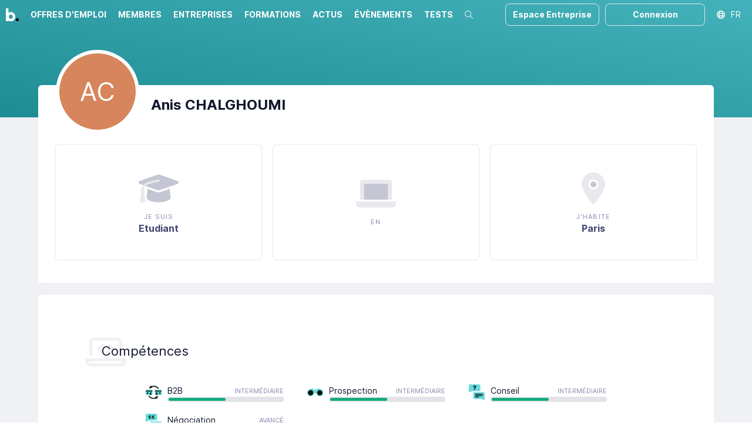

--- FILE ---
content_type: text/html; charset=utf-8
request_url: https://www.google.com/recaptcha/api2/anchor?ar=1&k=6LcQ6F0oAAAAAGOPLA1CV9jjZ4KXrSZyomBHJL2G&co=aHR0cHM6Ly9iaXp6ZW8uY286NDQz&hl=en&v=PoyoqOPhxBO7pBk68S4YbpHZ&size=invisible&anchor-ms=20000&execute-ms=30000&cb=yvuv0k93eskz
body_size: 48672
content:
<!DOCTYPE HTML><html dir="ltr" lang="en"><head><meta http-equiv="Content-Type" content="text/html; charset=UTF-8">
<meta http-equiv="X-UA-Compatible" content="IE=edge">
<title>reCAPTCHA</title>
<style type="text/css">
/* cyrillic-ext */
@font-face {
  font-family: 'Roboto';
  font-style: normal;
  font-weight: 400;
  font-stretch: 100%;
  src: url(//fonts.gstatic.com/s/roboto/v48/KFO7CnqEu92Fr1ME7kSn66aGLdTylUAMa3GUBHMdazTgWw.woff2) format('woff2');
  unicode-range: U+0460-052F, U+1C80-1C8A, U+20B4, U+2DE0-2DFF, U+A640-A69F, U+FE2E-FE2F;
}
/* cyrillic */
@font-face {
  font-family: 'Roboto';
  font-style: normal;
  font-weight: 400;
  font-stretch: 100%;
  src: url(//fonts.gstatic.com/s/roboto/v48/KFO7CnqEu92Fr1ME7kSn66aGLdTylUAMa3iUBHMdazTgWw.woff2) format('woff2');
  unicode-range: U+0301, U+0400-045F, U+0490-0491, U+04B0-04B1, U+2116;
}
/* greek-ext */
@font-face {
  font-family: 'Roboto';
  font-style: normal;
  font-weight: 400;
  font-stretch: 100%;
  src: url(//fonts.gstatic.com/s/roboto/v48/KFO7CnqEu92Fr1ME7kSn66aGLdTylUAMa3CUBHMdazTgWw.woff2) format('woff2');
  unicode-range: U+1F00-1FFF;
}
/* greek */
@font-face {
  font-family: 'Roboto';
  font-style: normal;
  font-weight: 400;
  font-stretch: 100%;
  src: url(//fonts.gstatic.com/s/roboto/v48/KFO7CnqEu92Fr1ME7kSn66aGLdTylUAMa3-UBHMdazTgWw.woff2) format('woff2');
  unicode-range: U+0370-0377, U+037A-037F, U+0384-038A, U+038C, U+038E-03A1, U+03A3-03FF;
}
/* math */
@font-face {
  font-family: 'Roboto';
  font-style: normal;
  font-weight: 400;
  font-stretch: 100%;
  src: url(//fonts.gstatic.com/s/roboto/v48/KFO7CnqEu92Fr1ME7kSn66aGLdTylUAMawCUBHMdazTgWw.woff2) format('woff2');
  unicode-range: U+0302-0303, U+0305, U+0307-0308, U+0310, U+0312, U+0315, U+031A, U+0326-0327, U+032C, U+032F-0330, U+0332-0333, U+0338, U+033A, U+0346, U+034D, U+0391-03A1, U+03A3-03A9, U+03B1-03C9, U+03D1, U+03D5-03D6, U+03F0-03F1, U+03F4-03F5, U+2016-2017, U+2034-2038, U+203C, U+2040, U+2043, U+2047, U+2050, U+2057, U+205F, U+2070-2071, U+2074-208E, U+2090-209C, U+20D0-20DC, U+20E1, U+20E5-20EF, U+2100-2112, U+2114-2115, U+2117-2121, U+2123-214F, U+2190, U+2192, U+2194-21AE, U+21B0-21E5, U+21F1-21F2, U+21F4-2211, U+2213-2214, U+2216-22FF, U+2308-230B, U+2310, U+2319, U+231C-2321, U+2336-237A, U+237C, U+2395, U+239B-23B7, U+23D0, U+23DC-23E1, U+2474-2475, U+25AF, U+25B3, U+25B7, U+25BD, U+25C1, U+25CA, U+25CC, U+25FB, U+266D-266F, U+27C0-27FF, U+2900-2AFF, U+2B0E-2B11, U+2B30-2B4C, U+2BFE, U+3030, U+FF5B, U+FF5D, U+1D400-1D7FF, U+1EE00-1EEFF;
}
/* symbols */
@font-face {
  font-family: 'Roboto';
  font-style: normal;
  font-weight: 400;
  font-stretch: 100%;
  src: url(//fonts.gstatic.com/s/roboto/v48/KFO7CnqEu92Fr1ME7kSn66aGLdTylUAMaxKUBHMdazTgWw.woff2) format('woff2');
  unicode-range: U+0001-000C, U+000E-001F, U+007F-009F, U+20DD-20E0, U+20E2-20E4, U+2150-218F, U+2190, U+2192, U+2194-2199, U+21AF, U+21E6-21F0, U+21F3, U+2218-2219, U+2299, U+22C4-22C6, U+2300-243F, U+2440-244A, U+2460-24FF, U+25A0-27BF, U+2800-28FF, U+2921-2922, U+2981, U+29BF, U+29EB, U+2B00-2BFF, U+4DC0-4DFF, U+FFF9-FFFB, U+10140-1018E, U+10190-1019C, U+101A0, U+101D0-101FD, U+102E0-102FB, U+10E60-10E7E, U+1D2C0-1D2D3, U+1D2E0-1D37F, U+1F000-1F0FF, U+1F100-1F1AD, U+1F1E6-1F1FF, U+1F30D-1F30F, U+1F315, U+1F31C, U+1F31E, U+1F320-1F32C, U+1F336, U+1F378, U+1F37D, U+1F382, U+1F393-1F39F, U+1F3A7-1F3A8, U+1F3AC-1F3AF, U+1F3C2, U+1F3C4-1F3C6, U+1F3CA-1F3CE, U+1F3D4-1F3E0, U+1F3ED, U+1F3F1-1F3F3, U+1F3F5-1F3F7, U+1F408, U+1F415, U+1F41F, U+1F426, U+1F43F, U+1F441-1F442, U+1F444, U+1F446-1F449, U+1F44C-1F44E, U+1F453, U+1F46A, U+1F47D, U+1F4A3, U+1F4B0, U+1F4B3, U+1F4B9, U+1F4BB, U+1F4BF, U+1F4C8-1F4CB, U+1F4D6, U+1F4DA, U+1F4DF, U+1F4E3-1F4E6, U+1F4EA-1F4ED, U+1F4F7, U+1F4F9-1F4FB, U+1F4FD-1F4FE, U+1F503, U+1F507-1F50B, U+1F50D, U+1F512-1F513, U+1F53E-1F54A, U+1F54F-1F5FA, U+1F610, U+1F650-1F67F, U+1F687, U+1F68D, U+1F691, U+1F694, U+1F698, U+1F6AD, U+1F6B2, U+1F6B9-1F6BA, U+1F6BC, U+1F6C6-1F6CF, U+1F6D3-1F6D7, U+1F6E0-1F6EA, U+1F6F0-1F6F3, U+1F6F7-1F6FC, U+1F700-1F7FF, U+1F800-1F80B, U+1F810-1F847, U+1F850-1F859, U+1F860-1F887, U+1F890-1F8AD, U+1F8B0-1F8BB, U+1F8C0-1F8C1, U+1F900-1F90B, U+1F93B, U+1F946, U+1F984, U+1F996, U+1F9E9, U+1FA00-1FA6F, U+1FA70-1FA7C, U+1FA80-1FA89, U+1FA8F-1FAC6, U+1FACE-1FADC, U+1FADF-1FAE9, U+1FAF0-1FAF8, U+1FB00-1FBFF;
}
/* vietnamese */
@font-face {
  font-family: 'Roboto';
  font-style: normal;
  font-weight: 400;
  font-stretch: 100%;
  src: url(//fonts.gstatic.com/s/roboto/v48/KFO7CnqEu92Fr1ME7kSn66aGLdTylUAMa3OUBHMdazTgWw.woff2) format('woff2');
  unicode-range: U+0102-0103, U+0110-0111, U+0128-0129, U+0168-0169, U+01A0-01A1, U+01AF-01B0, U+0300-0301, U+0303-0304, U+0308-0309, U+0323, U+0329, U+1EA0-1EF9, U+20AB;
}
/* latin-ext */
@font-face {
  font-family: 'Roboto';
  font-style: normal;
  font-weight: 400;
  font-stretch: 100%;
  src: url(//fonts.gstatic.com/s/roboto/v48/KFO7CnqEu92Fr1ME7kSn66aGLdTylUAMa3KUBHMdazTgWw.woff2) format('woff2');
  unicode-range: U+0100-02BA, U+02BD-02C5, U+02C7-02CC, U+02CE-02D7, U+02DD-02FF, U+0304, U+0308, U+0329, U+1D00-1DBF, U+1E00-1E9F, U+1EF2-1EFF, U+2020, U+20A0-20AB, U+20AD-20C0, U+2113, U+2C60-2C7F, U+A720-A7FF;
}
/* latin */
@font-face {
  font-family: 'Roboto';
  font-style: normal;
  font-weight: 400;
  font-stretch: 100%;
  src: url(//fonts.gstatic.com/s/roboto/v48/KFO7CnqEu92Fr1ME7kSn66aGLdTylUAMa3yUBHMdazQ.woff2) format('woff2');
  unicode-range: U+0000-00FF, U+0131, U+0152-0153, U+02BB-02BC, U+02C6, U+02DA, U+02DC, U+0304, U+0308, U+0329, U+2000-206F, U+20AC, U+2122, U+2191, U+2193, U+2212, U+2215, U+FEFF, U+FFFD;
}
/* cyrillic-ext */
@font-face {
  font-family: 'Roboto';
  font-style: normal;
  font-weight: 500;
  font-stretch: 100%;
  src: url(//fonts.gstatic.com/s/roboto/v48/KFO7CnqEu92Fr1ME7kSn66aGLdTylUAMa3GUBHMdazTgWw.woff2) format('woff2');
  unicode-range: U+0460-052F, U+1C80-1C8A, U+20B4, U+2DE0-2DFF, U+A640-A69F, U+FE2E-FE2F;
}
/* cyrillic */
@font-face {
  font-family: 'Roboto';
  font-style: normal;
  font-weight: 500;
  font-stretch: 100%;
  src: url(//fonts.gstatic.com/s/roboto/v48/KFO7CnqEu92Fr1ME7kSn66aGLdTylUAMa3iUBHMdazTgWw.woff2) format('woff2');
  unicode-range: U+0301, U+0400-045F, U+0490-0491, U+04B0-04B1, U+2116;
}
/* greek-ext */
@font-face {
  font-family: 'Roboto';
  font-style: normal;
  font-weight: 500;
  font-stretch: 100%;
  src: url(//fonts.gstatic.com/s/roboto/v48/KFO7CnqEu92Fr1ME7kSn66aGLdTylUAMa3CUBHMdazTgWw.woff2) format('woff2');
  unicode-range: U+1F00-1FFF;
}
/* greek */
@font-face {
  font-family: 'Roboto';
  font-style: normal;
  font-weight: 500;
  font-stretch: 100%;
  src: url(//fonts.gstatic.com/s/roboto/v48/KFO7CnqEu92Fr1ME7kSn66aGLdTylUAMa3-UBHMdazTgWw.woff2) format('woff2');
  unicode-range: U+0370-0377, U+037A-037F, U+0384-038A, U+038C, U+038E-03A1, U+03A3-03FF;
}
/* math */
@font-face {
  font-family: 'Roboto';
  font-style: normal;
  font-weight: 500;
  font-stretch: 100%;
  src: url(//fonts.gstatic.com/s/roboto/v48/KFO7CnqEu92Fr1ME7kSn66aGLdTylUAMawCUBHMdazTgWw.woff2) format('woff2');
  unicode-range: U+0302-0303, U+0305, U+0307-0308, U+0310, U+0312, U+0315, U+031A, U+0326-0327, U+032C, U+032F-0330, U+0332-0333, U+0338, U+033A, U+0346, U+034D, U+0391-03A1, U+03A3-03A9, U+03B1-03C9, U+03D1, U+03D5-03D6, U+03F0-03F1, U+03F4-03F5, U+2016-2017, U+2034-2038, U+203C, U+2040, U+2043, U+2047, U+2050, U+2057, U+205F, U+2070-2071, U+2074-208E, U+2090-209C, U+20D0-20DC, U+20E1, U+20E5-20EF, U+2100-2112, U+2114-2115, U+2117-2121, U+2123-214F, U+2190, U+2192, U+2194-21AE, U+21B0-21E5, U+21F1-21F2, U+21F4-2211, U+2213-2214, U+2216-22FF, U+2308-230B, U+2310, U+2319, U+231C-2321, U+2336-237A, U+237C, U+2395, U+239B-23B7, U+23D0, U+23DC-23E1, U+2474-2475, U+25AF, U+25B3, U+25B7, U+25BD, U+25C1, U+25CA, U+25CC, U+25FB, U+266D-266F, U+27C0-27FF, U+2900-2AFF, U+2B0E-2B11, U+2B30-2B4C, U+2BFE, U+3030, U+FF5B, U+FF5D, U+1D400-1D7FF, U+1EE00-1EEFF;
}
/* symbols */
@font-face {
  font-family: 'Roboto';
  font-style: normal;
  font-weight: 500;
  font-stretch: 100%;
  src: url(//fonts.gstatic.com/s/roboto/v48/KFO7CnqEu92Fr1ME7kSn66aGLdTylUAMaxKUBHMdazTgWw.woff2) format('woff2');
  unicode-range: U+0001-000C, U+000E-001F, U+007F-009F, U+20DD-20E0, U+20E2-20E4, U+2150-218F, U+2190, U+2192, U+2194-2199, U+21AF, U+21E6-21F0, U+21F3, U+2218-2219, U+2299, U+22C4-22C6, U+2300-243F, U+2440-244A, U+2460-24FF, U+25A0-27BF, U+2800-28FF, U+2921-2922, U+2981, U+29BF, U+29EB, U+2B00-2BFF, U+4DC0-4DFF, U+FFF9-FFFB, U+10140-1018E, U+10190-1019C, U+101A0, U+101D0-101FD, U+102E0-102FB, U+10E60-10E7E, U+1D2C0-1D2D3, U+1D2E0-1D37F, U+1F000-1F0FF, U+1F100-1F1AD, U+1F1E6-1F1FF, U+1F30D-1F30F, U+1F315, U+1F31C, U+1F31E, U+1F320-1F32C, U+1F336, U+1F378, U+1F37D, U+1F382, U+1F393-1F39F, U+1F3A7-1F3A8, U+1F3AC-1F3AF, U+1F3C2, U+1F3C4-1F3C6, U+1F3CA-1F3CE, U+1F3D4-1F3E0, U+1F3ED, U+1F3F1-1F3F3, U+1F3F5-1F3F7, U+1F408, U+1F415, U+1F41F, U+1F426, U+1F43F, U+1F441-1F442, U+1F444, U+1F446-1F449, U+1F44C-1F44E, U+1F453, U+1F46A, U+1F47D, U+1F4A3, U+1F4B0, U+1F4B3, U+1F4B9, U+1F4BB, U+1F4BF, U+1F4C8-1F4CB, U+1F4D6, U+1F4DA, U+1F4DF, U+1F4E3-1F4E6, U+1F4EA-1F4ED, U+1F4F7, U+1F4F9-1F4FB, U+1F4FD-1F4FE, U+1F503, U+1F507-1F50B, U+1F50D, U+1F512-1F513, U+1F53E-1F54A, U+1F54F-1F5FA, U+1F610, U+1F650-1F67F, U+1F687, U+1F68D, U+1F691, U+1F694, U+1F698, U+1F6AD, U+1F6B2, U+1F6B9-1F6BA, U+1F6BC, U+1F6C6-1F6CF, U+1F6D3-1F6D7, U+1F6E0-1F6EA, U+1F6F0-1F6F3, U+1F6F7-1F6FC, U+1F700-1F7FF, U+1F800-1F80B, U+1F810-1F847, U+1F850-1F859, U+1F860-1F887, U+1F890-1F8AD, U+1F8B0-1F8BB, U+1F8C0-1F8C1, U+1F900-1F90B, U+1F93B, U+1F946, U+1F984, U+1F996, U+1F9E9, U+1FA00-1FA6F, U+1FA70-1FA7C, U+1FA80-1FA89, U+1FA8F-1FAC6, U+1FACE-1FADC, U+1FADF-1FAE9, U+1FAF0-1FAF8, U+1FB00-1FBFF;
}
/* vietnamese */
@font-face {
  font-family: 'Roboto';
  font-style: normal;
  font-weight: 500;
  font-stretch: 100%;
  src: url(//fonts.gstatic.com/s/roboto/v48/KFO7CnqEu92Fr1ME7kSn66aGLdTylUAMa3OUBHMdazTgWw.woff2) format('woff2');
  unicode-range: U+0102-0103, U+0110-0111, U+0128-0129, U+0168-0169, U+01A0-01A1, U+01AF-01B0, U+0300-0301, U+0303-0304, U+0308-0309, U+0323, U+0329, U+1EA0-1EF9, U+20AB;
}
/* latin-ext */
@font-face {
  font-family: 'Roboto';
  font-style: normal;
  font-weight: 500;
  font-stretch: 100%;
  src: url(//fonts.gstatic.com/s/roboto/v48/KFO7CnqEu92Fr1ME7kSn66aGLdTylUAMa3KUBHMdazTgWw.woff2) format('woff2');
  unicode-range: U+0100-02BA, U+02BD-02C5, U+02C7-02CC, U+02CE-02D7, U+02DD-02FF, U+0304, U+0308, U+0329, U+1D00-1DBF, U+1E00-1E9F, U+1EF2-1EFF, U+2020, U+20A0-20AB, U+20AD-20C0, U+2113, U+2C60-2C7F, U+A720-A7FF;
}
/* latin */
@font-face {
  font-family: 'Roboto';
  font-style: normal;
  font-weight: 500;
  font-stretch: 100%;
  src: url(//fonts.gstatic.com/s/roboto/v48/KFO7CnqEu92Fr1ME7kSn66aGLdTylUAMa3yUBHMdazQ.woff2) format('woff2');
  unicode-range: U+0000-00FF, U+0131, U+0152-0153, U+02BB-02BC, U+02C6, U+02DA, U+02DC, U+0304, U+0308, U+0329, U+2000-206F, U+20AC, U+2122, U+2191, U+2193, U+2212, U+2215, U+FEFF, U+FFFD;
}
/* cyrillic-ext */
@font-face {
  font-family: 'Roboto';
  font-style: normal;
  font-weight: 900;
  font-stretch: 100%;
  src: url(//fonts.gstatic.com/s/roboto/v48/KFO7CnqEu92Fr1ME7kSn66aGLdTylUAMa3GUBHMdazTgWw.woff2) format('woff2');
  unicode-range: U+0460-052F, U+1C80-1C8A, U+20B4, U+2DE0-2DFF, U+A640-A69F, U+FE2E-FE2F;
}
/* cyrillic */
@font-face {
  font-family: 'Roboto';
  font-style: normal;
  font-weight: 900;
  font-stretch: 100%;
  src: url(//fonts.gstatic.com/s/roboto/v48/KFO7CnqEu92Fr1ME7kSn66aGLdTylUAMa3iUBHMdazTgWw.woff2) format('woff2');
  unicode-range: U+0301, U+0400-045F, U+0490-0491, U+04B0-04B1, U+2116;
}
/* greek-ext */
@font-face {
  font-family: 'Roboto';
  font-style: normal;
  font-weight: 900;
  font-stretch: 100%;
  src: url(//fonts.gstatic.com/s/roboto/v48/KFO7CnqEu92Fr1ME7kSn66aGLdTylUAMa3CUBHMdazTgWw.woff2) format('woff2');
  unicode-range: U+1F00-1FFF;
}
/* greek */
@font-face {
  font-family: 'Roboto';
  font-style: normal;
  font-weight: 900;
  font-stretch: 100%;
  src: url(//fonts.gstatic.com/s/roboto/v48/KFO7CnqEu92Fr1ME7kSn66aGLdTylUAMa3-UBHMdazTgWw.woff2) format('woff2');
  unicode-range: U+0370-0377, U+037A-037F, U+0384-038A, U+038C, U+038E-03A1, U+03A3-03FF;
}
/* math */
@font-face {
  font-family: 'Roboto';
  font-style: normal;
  font-weight: 900;
  font-stretch: 100%;
  src: url(//fonts.gstatic.com/s/roboto/v48/KFO7CnqEu92Fr1ME7kSn66aGLdTylUAMawCUBHMdazTgWw.woff2) format('woff2');
  unicode-range: U+0302-0303, U+0305, U+0307-0308, U+0310, U+0312, U+0315, U+031A, U+0326-0327, U+032C, U+032F-0330, U+0332-0333, U+0338, U+033A, U+0346, U+034D, U+0391-03A1, U+03A3-03A9, U+03B1-03C9, U+03D1, U+03D5-03D6, U+03F0-03F1, U+03F4-03F5, U+2016-2017, U+2034-2038, U+203C, U+2040, U+2043, U+2047, U+2050, U+2057, U+205F, U+2070-2071, U+2074-208E, U+2090-209C, U+20D0-20DC, U+20E1, U+20E5-20EF, U+2100-2112, U+2114-2115, U+2117-2121, U+2123-214F, U+2190, U+2192, U+2194-21AE, U+21B0-21E5, U+21F1-21F2, U+21F4-2211, U+2213-2214, U+2216-22FF, U+2308-230B, U+2310, U+2319, U+231C-2321, U+2336-237A, U+237C, U+2395, U+239B-23B7, U+23D0, U+23DC-23E1, U+2474-2475, U+25AF, U+25B3, U+25B7, U+25BD, U+25C1, U+25CA, U+25CC, U+25FB, U+266D-266F, U+27C0-27FF, U+2900-2AFF, U+2B0E-2B11, U+2B30-2B4C, U+2BFE, U+3030, U+FF5B, U+FF5D, U+1D400-1D7FF, U+1EE00-1EEFF;
}
/* symbols */
@font-face {
  font-family: 'Roboto';
  font-style: normal;
  font-weight: 900;
  font-stretch: 100%;
  src: url(//fonts.gstatic.com/s/roboto/v48/KFO7CnqEu92Fr1ME7kSn66aGLdTylUAMaxKUBHMdazTgWw.woff2) format('woff2');
  unicode-range: U+0001-000C, U+000E-001F, U+007F-009F, U+20DD-20E0, U+20E2-20E4, U+2150-218F, U+2190, U+2192, U+2194-2199, U+21AF, U+21E6-21F0, U+21F3, U+2218-2219, U+2299, U+22C4-22C6, U+2300-243F, U+2440-244A, U+2460-24FF, U+25A0-27BF, U+2800-28FF, U+2921-2922, U+2981, U+29BF, U+29EB, U+2B00-2BFF, U+4DC0-4DFF, U+FFF9-FFFB, U+10140-1018E, U+10190-1019C, U+101A0, U+101D0-101FD, U+102E0-102FB, U+10E60-10E7E, U+1D2C0-1D2D3, U+1D2E0-1D37F, U+1F000-1F0FF, U+1F100-1F1AD, U+1F1E6-1F1FF, U+1F30D-1F30F, U+1F315, U+1F31C, U+1F31E, U+1F320-1F32C, U+1F336, U+1F378, U+1F37D, U+1F382, U+1F393-1F39F, U+1F3A7-1F3A8, U+1F3AC-1F3AF, U+1F3C2, U+1F3C4-1F3C6, U+1F3CA-1F3CE, U+1F3D4-1F3E0, U+1F3ED, U+1F3F1-1F3F3, U+1F3F5-1F3F7, U+1F408, U+1F415, U+1F41F, U+1F426, U+1F43F, U+1F441-1F442, U+1F444, U+1F446-1F449, U+1F44C-1F44E, U+1F453, U+1F46A, U+1F47D, U+1F4A3, U+1F4B0, U+1F4B3, U+1F4B9, U+1F4BB, U+1F4BF, U+1F4C8-1F4CB, U+1F4D6, U+1F4DA, U+1F4DF, U+1F4E3-1F4E6, U+1F4EA-1F4ED, U+1F4F7, U+1F4F9-1F4FB, U+1F4FD-1F4FE, U+1F503, U+1F507-1F50B, U+1F50D, U+1F512-1F513, U+1F53E-1F54A, U+1F54F-1F5FA, U+1F610, U+1F650-1F67F, U+1F687, U+1F68D, U+1F691, U+1F694, U+1F698, U+1F6AD, U+1F6B2, U+1F6B9-1F6BA, U+1F6BC, U+1F6C6-1F6CF, U+1F6D3-1F6D7, U+1F6E0-1F6EA, U+1F6F0-1F6F3, U+1F6F7-1F6FC, U+1F700-1F7FF, U+1F800-1F80B, U+1F810-1F847, U+1F850-1F859, U+1F860-1F887, U+1F890-1F8AD, U+1F8B0-1F8BB, U+1F8C0-1F8C1, U+1F900-1F90B, U+1F93B, U+1F946, U+1F984, U+1F996, U+1F9E9, U+1FA00-1FA6F, U+1FA70-1FA7C, U+1FA80-1FA89, U+1FA8F-1FAC6, U+1FACE-1FADC, U+1FADF-1FAE9, U+1FAF0-1FAF8, U+1FB00-1FBFF;
}
/* vietnamese */
@font-face {
  font-family: 'Roboto';
  font-style: normal;
  font-weight: 900;
  font-stretch: 100%;
  src: url(//fonts.gstatic.com/s/roboto/v48/KFO7CnqEu92Fr1ME7kSn66aGLdTylUAMa3OUBHMdazTgWw.woff2) format('woff2');
  unicode-range: U+0102-0103, U+0110-0111, U+0128-0129, U+0168-0169, U+01A0-01A1, U+01AF-01B0, U+0300-0301, U+0303-0304, U+0308-0309, U+0323, U+0329, U+1EA0-1EF9, U+20AB;
}
/* latin-ext */
@font-face {
  font-family: 'Roboto';
  font-style: normal;
  font-weight: 900;
  font-stretch: 100%;
  src: url(//fonts.gstatic.com/s/roboto/v48/KFO7CnqEu92Fr1ME7kSn66aGLdTylUAMa3KUBHMdazTgWw.woff2) format('woff2');
  unicode-range: U+0100-02BA, U+02BD-02C5, U+02C7-02CC, U+02CE-02D7, U+02DD-02FF, U+0304, U+0308, U+0329, U+1D00-1DBF, U+1E00-1E9F, U+1EF2-1EFF, U+2020, U+20A0-20AB, U+20AD-20C0, U+2113, U+2C60-2C7F, U+A720-A7FF;
}
/* latin */
@font-face {
  font-family: 'Roboto';
  font-style: normal;
  font-weight: 900;
  font-stretch: 100%;
  src: url(//fonts.gstatic.com/s/roboto/v48/KFO7CnqEu92Fr1ME7kSn66aGLdTylUAMa3yUBHMdazQ.woff2) format('woff2');
  unicode-range: U+0000-00FF, U+0131, U+0152-0153, U+02BB-02BC, U+02C6, U+02DA, U+02DC, U+0304, U+0308, U+0329, U+2000-206F, U+20AC, U+2122, U+2191, U+2193, U+2212, U+2215, U+FEFF, U+FFFD;
}

</style>
<link rel="stylesheet" type="text/css" href="https://www.gstatic.com/recaptcha/releases/PoyoqOPhxBO7pBk68S4YbpHZ/styles__ltr.css">
<script nonce="qwkG4TyOpVBs5YNTcGXLpg" type="text/javascript">window['__recaptcha_api'] = 'https://www.google.com/recaptcha/api2/';</script>
<script type="text/javascript" src="https://www.gstatic.com/recaptcha/releases/PoyoqOPhxBO7pBk68S4YbpHZ/recaptcha__en.js" nonce="qwkG4TyOpVBs5YNTcGXLpg">
      
    </script></head>
<body><div id="rc-anchor-alert" class="rc-anchor-alert"></div>
<input type="hidden" id="recaptcha-token" value="[base64]">
<script type="text/javascript" nonce="qwkG4TyOpVBs5YNTcGXLpg">
      recaptcha.anchor.Main.init("[\x22ainput\x22,[\x22bgdata\x22,\x22\x22,\[base64]/[base64]/[base64]/[base64]/[base64]/UltsKytdPUU6KEU8MjA0OD9SW2wrK109RT4+NnwxOTI6KChFJjY0NTEyKT09NTUyOTYmJk0rMTxjLmxlbmd0aCYmKGMuY2hhckNvZGVBdChNKzEpJjY0NTEyKT09NTYzMjA/[base64]/[base64]/[base64]/[base64]/[base64]/[base64]/[base64]\x22,\[base64]\\u003d\x22,\x22w7orw6EhesKUw406KkrDrCNbwpYHw7rCt8OiJRsWUsOVHxvDtWzCnTtOFTsWwrRnworCjAbDvCDDnUptwofCjXPDg2JKwoUVwpPCrTnDjMK0w4oDFEY/G8KCw5/Cr8Oiw7bDhsOQwrXCpm8VZMO6w6p2w43DscK6FUtiwq3DgXQ9a8KVw7zCp8OIBMOvwrA9D8ODEsKnVXlDw4QKOMOsw5TDlBnCusOAZBATYB4bw6/CkypHwrLDvxRsQ8K0wqZ+VsOFw4/DoknDm8O4wpHDqlxBODbDp8KPNUHDhU1zOTfDpcO4wpPDj8OnwpfCuD3CpsKaNhHCnMKBwooaw6PDqH5nw6UqAcKrR8KHwqzDrsKbQl1rw4nDiRYcUgZibcK7w65TY8OWwofCmVrDvC9secO3GAfCscOMwoTDtsK/woLDp1tUQxYyTS9DBsK2w7lzXHDDnsKOHcKJRADCkx7CnRDCl8Oww4zCjjfDu8Kmwr3CsMOuMMOzI8OkDmXCt24fbcKmw4DDqsK8woHDiMKJw4Vtwq1Tw57DlcKxYsKuwo/Ck3DCpMKYd23DjcOkwrIXEh7CrMKaBsOrD8Knw5fCv8KvbBXCv17CiMK7w4krwrNDw4t0cX87LBJiwoTCnBXDjhtqcSRQw4QeVRAtEMOjJ3Ncw5I0HhwswrYhUMKlbsKKRRHDlm/DscKdw73DuX3Cr8OzMyUoA2nCtMK5w67DosKXacOXL8O0w4TCt0vDgMKaHEXChcKiH8O9wqzDtsONTDHCijXDs1nDjMOCUcO7aMOPVcOZwok1G8OTwpvCncO/[base64]/[base64]/w7rDvnfCrXLDnAXClsK1EBh4dF5hwq8QwqhHDcKEwpxyVkPCucKJw7/CmsONRMOzUcKow5fDiMKkwoXDhRrCqMORw6nDkMKQPWYewqjChMOLw7DDgiBuw53DjMKbw5DClAYww65YLcKfZwrClMOow7QKfcOJG0TDrCxyD0N0N8KZw5BRMybDl0TCtgpAZ1tPSjTCmcO+wo/CtG3CozkAQC1bwoYBOHwDwp3CnsKTwolDw6tHw5jDv8KSwpAMw500wpvDizvCmhrCmMKXwrHCuQfCu0zDpsO3wqV2wrlJwpdzJ8OKwqnCsw0OA8Kaw5EoRcOXDsK6R8KPSiNJYMKBOsOLdWsISGpHw6Nkw5/Dhyw5c8KGNEIHw6IuElvCuF3DlMKpwr8OwqHDr8K3wp3DjCHDvx8Aw4EwZcOOwp9/w6nDrMKcD8KDw6DDoAxfwrVJB8Kcw7F9YGY4wrHDrMKLMsKew5xFUH/CgMOeMMOow47CnMOkwqhnTMKZw7DDo8KEc8Onfl3CuMKswqLCrAHCjhLCssKew77Ci8O3asKHwrHCn8OAbGPCgGbDvSPDiMO3woNYwoTDkSsAw4lSwrRaDsKMwo3DtlfDuMKRYcKZNTJoEcKQAlbCocOOHWQzCcKAI8KXwpAbwrTDigc/OcOdwpRpTSPDpsO8w7zChcKpw6dNw4DCnR8GGsOqwokxejLDrMKfX8KLwqHDqsOOUsONY8K/wqFVCUY7wovDsCYuV8O/[base64]/[base64]/w4dFw6FzwqfDuUwrwq5mwqzDisKLw49twpPDi8KcNA9cDMKEUsKUOcKgwpXCu1TCkRXCswo7wozCgXrDs0wVYcKrw7DCkcK0w4jCocO5w73CpcO/UsKJworDoXLDpGnDuMO0bsOwPMKwEFNYw57ClDTDqMOMNsK+ScK1EXYjXsOTGcOIXFjCiFpcQMKuw67DlcOZw5fCgEctw4sAw6wlw71dwoDCiyXDhywOw4/DnA7CgcOvZyQuw59FwrwXwrEVHsKvwrEEKcK0wrTCi8KZWcKqeHRew67CtMK2IRJBXHDCvsKWw6/CgT3Dk03CmMK2BRzDtsOmw53CriM6ecOxwq86b304VsOewrXDrT/DhnEXwqpVS8KMUBhGwqXDocOzE3swcy/DqcKII1XCijPCjcKQacODfkA4wo5kZcK9wq3CuxtWPsK8E8OyKUbCncO2wpVfw6XDq1XDj8KgwqA5Xg4VwpDDoMKew74yw55DJMKKUCNVw53DmsKYbBzDlRLCmV1SVcOlwoUHKcOfAyF7w4zCn11CYcOoT8OswprDscOwP8KIwqnDrEbCqsOqMk8/LwwVWTPDlWLDtsOZQ8K7G8KqV2LDtz8xMzYTIMO3w4wzw5rDvgApPHQ9SMOFwopTHDpAQ3FSw7l6w5UILEEBFMKJw6FOw6cQUH5+JHFZaDDCrsOIPVVXwrbCssKNCcKOFHDCnQTDqToUTyTDiMK/[base64]/Cg8O3w41qw6rDvcO2wrtUInHDons/woZRScOYVFcsVcKlwrwJWMO9w67CocKTEwHDocK4w4HClkXDu8Kaw4bChMKvwocyw6l0FVlxw7DCjhVEbMKSw4jCu8KaHsOuw7TDtMKKwoYVV156TcKuYcKAw54bDMODY8OsAMOrwpLDvAfCgy/Dl8KCwrLDhcKbwoVZP8OGw5HClwIhBRfCn2IYw6MtwpUKwq3CoHPDrMO5w63DvlVVwp7CgcOZIzzCicOvw7BawpLCiC9xw5lLwroawrBNw4vDg8OQcsOrwrs4wrdSAcOwI8OLVm/CoVfDhMO8XMKbcsKtwr8Mw6pjN8O/w7oBwr5Qw5c5IMKPw7LDvMOac1YPw51Jwr/DpsO4HcOPw5nCucKKwpxgwo/CjsK9w6DDicOVChQ0wq9uw6omOxJOw4xeP8KXHsOGwoZEwrtvwp/Ck8Ofwo0MKcONwr/ClsORHXLDr8KVYHVLw5JvCEPCtMOKVMKiwqfDkcO8wrnDjQwNwpjCjsKvwoxIw7/Dvh/DmMO1wrrDkcKxwrU+ODvCokBjb8OscMKvacOIHMOvWcKxw7xuExfDmsKHdMOUfhZrKcKdw4RIw5PDusK/w6Qlw4/DicK4w5TDrGJadRRyTDxzCRHDs8Ozw5LDrsOCMXYHBULCr8OFIjFewr11VDIbw4p8DWgKD8KGw7jCiSowdcOjc8ObYMKdw6hww4XDmD94w67Dg8O+YMKoGsKNIMOjwrAPRDvCvnTCjsKjUsOGOxrDgHkqNnxowp42w4zDtMKjw6ZbdcKUwqxxw7/CiwsPwqfDuDDDo8KMNCt9wotALHtPw6zCrWXCjcKBPcOOZC0xWMOKwrXCmx7Cj8KdB8KDwqLCnA/DuUozccKnBDHDlMKdw4M2w7HDkjTDhwx8w71fLTLDhsK4XcO1w7fDtXZnXnAlGMOhYsOpJAnDosKcFcOPw7dpYcKrwqhzT8KJwrsvVH/[base64]/[base64]/[base64]/DgMKFHSNjNV7CiEF2wq0hwofCmMOawpTDuWbDg8KuD8O7wqTCqBs6w63CkXTDowMZU0/[base64]/eMOdBcK0w79pOz/DicKbw5Q7F8OPWcKyJRbDksO6wqg7HQpjHG/CrDjCu8KIZw3Cp1BMw6/DlzPDs1XClMKEKk/CvjzCnMOFVnsXwqMgwoEsZ8OJQl5Vw6PDpWrCp8Kcc3vCgFfCpBRXwrHDg2jCucOkw4HCjWBCbMKVWsK2wrVLEMKzw7E+F8KIwqfCmBpnYysYW0fDizM4wroGdAEIZBtnw5gRwpvCtCxNEcKdWhTDtH7CtwDCucORdMKjw4kCaxQFw6cTS0Bme8OWTzYYwq/[base64]/VnRPw7fCtBPCo1/CvRLCtWTDtGVDw5gkO8OTVCICwpHDvDNmBELCtWkZwoDDr0bDvcKfw4vCo3gtw4rCnAMbwprCvsOuwoXDjcK3EmXDmsKGNyZBwqUJwq1bwo7Ck0fCvgfDrXpUdcKOw7oidcKFw6wGf1jClsO0EyplDMKsw5zDvQ/[base64]/dGk1w5fCk8KAF2lLHMKdw4DDnQ/[base64]/wrXCqMKCUMK7wpbDgynCv8OEwprDscKmAWrCjcOLeH4xw4grKFbCvcKNw43DscOKK39Xw7opw7nDjkRMw6ExaWLCqQFmw6fDtF3Dn1vDm8KSQ3vDkcO5wr/DtsKxw6E3aQIiw4MiEcOUQ8ObP0DClsKhwovCr8OqMsOgwr09H8OiwqPCp8K4w5YyC8KsccKSUBfCj8OQwqQYwqV2wqnDrgbCnMOtw4fCgTLDgMKLwq/DvcKbGsOREFAIw5fCoQs8dMKJw4zClMOcwrXDscKBX8Kxw7fDoMKQMcOVwrfDqcOjwp3DrkEXHWoaw4TCoATCs3o0w7A4FTgdwos6dcO7wph3wo/DrsKyBsKmB1p1elvCi8OIMCd1VcKxwoAeG8ONw5/[base64]/CgMOHZDnCo8K5wpIPU3nDk8Ouw6BZw5YPa8KPE8KaHwLCk2A/GMKpw5DDpwpXe8OtAsOew65rQ8Opwo4XEn4TwpseByLCncOEw4cFSyjDmFdsKhTDqxI9CsKYwq/[base64]/DnS7Dm8OYw5XDucK/[base64]/FCMqJHDCoD4hQcKpwrbDkH7Cr8K+asOrFcO0w6rDisKEPsK8w7BGwq/CrQvCm8KmIDUuCGI9wqgcXQU+w7Bbwr08KMKWTMOCwq84TGHCiRbDuGbChsOcw6B4UTl8w53Dh8K1McKhJ8Kpw53CusOEFwgJeHHCnWLCqMOiWcOIXcOyL3DCg8O4ecOPesKWLMOTw6LDlHnCv14MSMOBwqrCggDDiSAVwq/DucOnw7HClMOgKFzDhsKlwqAjw77CsMOQw4bDr17DkMKXw6zDqRzCr8Oow5jDvXLCmcKsbQnCssK5wo/DrnPDnwrDqQ13w6h1GMKKcMOpwqLClRfClMOaw4pXQ8Kaw6LCtsKKVnU0wofDn3zCuMKzwqBkwr8GYcKtLMKiM8OCYDhFwoBQIsKjwoXCpEbCpx5Lwr3CoMKiN8O8w4ETRMKoXRkqwr5MwqYTSsK6NcKYVsO9X2hcwpfCtcOtOhINY11PQG5Ecm/DiX0EC8OTTcKrwpHDssKGPyhLUsKnNx89U8K7w7jDsStgw5NSZj7Cr1ZWVHTDhMOyw6HDhsK4HSbCqVh8DTPCqnnCmMKGEhTCq1Y9wqnCh8K9wpHCvBPDthFwwpvCpMO5w6UVw4zChsK5XcO3FsKnw6rDj8OCCxgoFl7Cq8KMOsOxwqYmDcKOf2bDlsO/CMKiDArDqFPCnMKYw5TCgnPCkMKMU8Ohwr/CjRsQTR/DqyAOwrPDrsKcacOuEsKMWsKSwrDDuHfCr8O0wrrCu8OoETB/w6nCpsKRwonCsCRzG8Ouw4fCly9zwprDosKuw5/[base64]/wpvDij/DuiE/RSvDtsKWMcKCwo/CokLDpcKxw5t8w4jCkBHDv1fCjMKsQsOfw7FuWMO9w5HDjcO3w4p0woDDnELCvyhUTA4TFHYeY8OTKHzCjBDDu8OPwqPCn8Oqw6s1w6jCswxqwrlbwrjDnsKteSQlXsKNUMOBTMO/[base64]/DkMOUw4rDq3rCg8Kyw63CmFHDh8OXQsOMw5bDjcOyZg5owpHDuMOJfH/DjGFFw4bDuAskwqkDM3/Drxljw7wDFh7DshTDnnDCoXlVOlM8NcO+wpd+XcKJDwbCt8OKwo/[base64]/CnsKBEsK/ewVjK8OyXhnDtMOlw58DWz/[base64]/wp/CqXUrIcKDwpLCvBPDpsOiwoYoOjjCsGPCpcO5wrd+FQZ9wok8fGvCphDCkMOgXThBwpnDrg8ldF8fbHM9SxrCsT9jw4Y2w49fCMOHw5wrQsOnGMO+wpIhw6sBRSdew7jDiGpow6RnI8O8woYewpvDjg3Cpis+JMOAw4BEw6FUGsKfw7zDjjDDrVfDlMKiw6/[base64]/CncK4ciHDqR/[base64]/Cindvw4bCkVlkw6vCl8KsdTRhWhDDl2DCmDANdR8Aw5tjwpA8TcO2w4rCtcOwGw5fwq1ucCzCiMOawp06wox4wqTCoy3Cp8KaLEPCrx98CMK/YSjCmBodXcKbw4dGCGBOWsO5w45mAMK8ZsOBQUMBKVDCkcKmesOHag7CnsOiPybCmDTCvS8fw6nDn2cvS8Ocwp/Di1IqLBcWw5zDg8O1XQseJ8O6VMKuwoTCi2zDv8ODG8KPw5NVw6fCisKYwqPDnUXDmFLDk8Odw4bCvWTCkEbCjMKow6kQw6g+wq1mETEFw6fDucKdw4g1wpTDk8KLAcK2wql/[base64]/DhcKCdcODwrfCnm8dDcOswoLCnMO1OXLDiw0JJcOFO0pBw4/DkcOwYAHDr3wfecOBwo9LOnBBcinDucKaw5UGc8O7ECDDrgLDnMOOw7AcwoRzwr/DoXPCtlZzwojDqcKDwrRPJMK0f8OTRzbChMKTHlQ3wrcVAHIdEX7Cp8O/[base64]/[base64]/DsWrCllnDjMKlwo/CgmHDqcOiwobCiHzDs8OWw7vCggUUw4I2w69bw4oNdFwLHsKUw4sMwqHCmcOowrPCtsKoeQvDlcKzYRAyAcKOd8Odc8KLw5lUTsKHwpUZBzPDksK4wpfCtHB6wrHDuhfDpAzDuRwPK1JQw7HCrWnCvsOZAcOLwoVeF8KaN8O7wqXCsnMyYEY5KsKHw5M0w6RowpZ7wp/DvzPCocKxw50gwozDg15WwodDUsOpN1vCqcKCw57DmhTDtcKgwrrCiVhQwqhcwr1IwpJOw6gBDsOeCUTDsF/Cu8OKIWTCvMKywrrCucObFRdww6PDmQVVGSnDjH3CuW05wqFLw5TDkcOWKRRHwoIhOMKIPDfDlHYFWcOhwrLDqwPCt8K+wq8pciXCkVZcNXTCjVwSwoTCt1J6w4jCpcOxXk7CucO2w6HCsxlZDn8TwoNVCW7CnG08wpTDvMKVwrPDo0rCh8O8a1XCtV7CrVdwSjA/[base64]/Nn97AncCwqfCjQ8mw7fDrWPClH0nwqHCosKVw7fDuh/CksK6HFQZMMK4w6fDmWwNwqLDuMKGw5PDkcKHUBPCg34ACTZCMC7DonPCiUXDv3QBw7Y2w4jDo8ObRms7w6/[base64]/Dmi0tFl/[base64]/DrFjClBpJKCDDiU/DicOTwq5owqPCpjrDicO9wo/Cr8ObZw54wqbDtMOMc8O/wprChFXDmS7CjcK9woXCr8K2CHzCs1HDgE7CmcK5JsOlIVx4eQYnwqfCrVJiw6LDmcO6WMOFw6fDmkhkw5d3csKIwqkdYS1OGx/CvnvCnh58WMK+w5t2EcKpwrMIczbCiGoKw4/DhMKODcKvbsK9CMOGwpnCgcKgw4VOwr9OesO6U0LDnxN5w5HDoRXDkg5Vw4klGMKuwoliwp/CoMOswrhkHDoiw6DDt8OIQ2zDlMKrUcOXwq83w4wsHcOmJ8OQCsKVw4gMVMOpCDnCrnwSRVEWwoTDpGojwpLDgsK7S8KpX8Ozwo3DnMOoNzfDu8OhBWUZw7rCtsO0FcKtPlbDgsKxAh7Cm8Obwqpbw6BUwqjDn8KtVlZ3CsOaJW/CkGgmCMKcEQ/DsMKTwqx4fDDCgVrCrUnCpA3CqDMvw4xRwpLChlLCmCZwRcOfZSoLw7PCiMKDGBbCtmPCvsO0w5AFwqYdw5pVWy/CgjrDk8Kww6hEw4Q/[base64]/wpxxOSDDgsKPPsOJw7PCuMOpDcODHmAXdcKZOxILwr/CvsOTJcOpw6QHF8KeBwkDa0USwoJrZcK2w53CsnPCmxjDnw9ZwqjCi8K0w7bCjsO1H8KjZwN/[base64]/CssK9w6F/b095EDsHwp7Cu0s5w7JCb37Dpz3Dl8KKNcO7wo7DtgpePEfCh3vCkEbDrsOpJ8Kww7rCuw/CtjDDtcOYb18hV8OaJMK/XHU/LgVQwrXCk3JPw5rCo8K+wrIJw4vCpsKIw7okSVsEMsOEw7zDrB9BJcO4WRx+PQo6woERPsKvwoHDqwJsKUM8S8Oow749woI5w5DClcOPw79daMKfQsKBHTfDhsKXw5ciesKvCCtmZcO+JyzDpy9Lw6QHMsOqPMOlw5R2fi5XdMK/ACjDugVlUQDChEfCrx5WTcOvw5nCncKKagAwwo4lwpV5w7NfRBdNwrZuwo/CuALCnsKfPGwUOsOTHBpxwpIHUy44KiIpUBknBcK8VcOqSsOMQCnCoBbDolNuwrFeEBt3wqrDssOVwo7DocKRPivDrURHw6hyw4Rle8K/fGzDmVErXcOWB8Ksw7XDssKddXRPJMKDNkciw6XCvkRuCGdTUGtGeWkNdsK8VsKSwocgCMOkBsOrG8KrJ8OYH8OcOcKgPMKHw5IRw58zSsOzw6JhThI2NndWHsKFSR9IPVVGwqbDrcOZwpJtw7BNwpM7woFTazl/fybDr8K/w6ljcWjDscKgU8Kaw7DDtcOObMKGRSPDsk/CjiUKwo/DhcOSMhnDl8OHbMKfw50bw7bDpXoOwrBaM2UZwqDDoTzCvsOHCMOAwpHDnMOWwrzCjx3DhMKFc8Oxwrgxwp3DhMKSw47CncKvb8O/B2lqEMKWKyrDmxnDvsKibMKKwr7DjMOBJAA7wprCisOKwqwlw7rCqQHCicOqw43DtcOBwoTCpcOsw6YSPCEDFhnDrCsKw4ItwrdlAnRmE2rDmsOjwo3CsVfCoMOWElDCqxDCrsOjcMKIAz/[base64]/CrcK0wpkEJSfCmcKGejDDiMOXAhLChQPDhlU2XsO2w5fDnsKuw5ZYN8KMS8K3wpkQw5rCu09dR8OOV8OsaABrw7rDtH98woszKMKZXcO0KUDDlFYJPcOqwqzCrhLCgsOOZcO6bXM7LVwpwql1LgTCrEMaw4HDh07Ctnt0EwfDrA/DoMOHw6o/w7nDicK/[base64]/DlXvDs8OWNcK2FSsVw6AWw5FNCTHCixhEwpgPw7tVXW4EWsOwGcOUbMKnDcOVw45Aw7rCtsOuL1LCg3pCwqJLK8K9w5XDlnhCTkvDpAXCm0liwq3Coy4AV8OLEj7Cik3CqhpScjzDnsOKw4lSXMK0OsKXwod5wqQmwq4/CG1BwqTDiMKMwozClmpnwr/Dt00UMDB/YcO7woTCryHCjSkvwpbDgAgWYXQvA8KjNXDCjcKQwrPDtsKpQl3DlBBvMsKXwq0pe2TCrMKKwq5wIQsWRcOpw5zChTvCtsOywqkTJgDDnBp6w5V6woJcPMOZIjzDpnzDkcK6wo05w4JEPB3Dj8Kre0DDl8Okw5zCvMKKeCVPJsKiwovCkUogdWA/wqoII2XDhTXCrH5TF8OGw7sbw6XChGzDqVbClyXDl0bCvBjDs8K/XMKcfTsjw4AdRSlnw4oOw5YPCsOSKw4yMVA7B2kswrHCjlrDggTCg8Oaw7whwqctw5bDr8Kvw7xfYsOlwoDDo8O2ICXCpWbDucKzwp8zwqstw50xC1fDsW1UwrgmcB/CksOKHcOvBEPCn0gJE8O+wrE6bUMiE8Oew4nCmT0iwonDn8Kjw7DDpMOPJSlzT8K2wobCksOxXivCjcODw6PCoBTDuMOBwq/Cg8O1wqsRMC3Do8KbX8OhSSfCpcKcwp/ChzAiwoLCl1I6wobCvgEywo7DoMKqwq4ow4cawrLClMK1RMOmw4LDqypkwo82wppUw7nDmsKPw7gWw6pnKMOhISLDvnrDisOtw74nw4wcw7g0w74fbRp5VcK0FMKrw4MCLG7CtyzCncOpe31xJsOqFWhUw64Dw5/Dq8OCw6HCksKOCsKjeMO6DW/Di8KKFcK3wrbCocOYGMO5wpXCqVvDn1/DqQLDoCg5DcKKNcODaAXDr8KNBWYlw5nDpjjCnG8ZwqDDscKSw445woXCtsO/MMKTOsKedMKCwp4yfw7DuXZLUiDCuMOYbA9FHsK3wqtMwoF/ecKhw5EWw4wPwotJVMKhM8Omw4A8CxlNw5NzwrPCnMOdRcONTTPCtMOuw5ldw7PDucKGQsOLw6/Dv8OtwrgKwrTCt8OjOGDDrGADw7HDlsOLVyhmf8OoIEnDrcKiwpxhw7fDvMObwpUwwpzDmWgWw40wwqEXwpk/QBrCnUXCn27CjFLCs8O+RH3CrVNhX8KedR/[base64]/f8OuwrRbbgrDjcO/WVrDoMOIwpgMO8ONw6h3wrDClURKwrTDmkw2AsKwa8OTecORS1fCq3fDoiVHwrTDnh/CimwNG0HDjsKFNMOCaGvDonthNMKVwpcxLyjCtyB3w5pMw6zCqcOrwp1lYT7CnFvCjQwWw5vDohQ7w7vDpw12w4vCvWtiwozCoBQFwqIlw7IowoMPw7lZw60xL8KVwq7Dj3fCpsOmH8K8f8OcwojCiwxcSz93ecK4w4TChsOmM8KIwrtRwpEcKjFGwq/CtWUzw53CuwdZw4vCs3tww6Icw7jDqigkw5MlwrrCoMKLUm7DjQp7dsOgQcK3wpjCv8OQSloMOsOdw4HChy/DqcKWw5LDkMOPJMK3RDtDHH08w47CuFdXw4DDn8OWwoVlwr4ww7zCrS3Ch8OQYsKuwqVYVz0KJsORwq0Vw6zCqMO6wqtUBMOvOMOCRHDDqsKLw4nDgC/Cm8KpecOSXsOhUl8NKkFQw494woJDw7XDhg/DsRwoD8KsThjCsGgnC8Oww7jCv2Jsw63Cqz17SWbDjFTCnBJpw7NvOMOYdC5Qw4QeSjk0wrrCqjDDo8OEwph3PcObRsO5NsKiwrYhAcOZwq3Dg8O2IsKGwqnCtcKsE2zDk8KWw7AwGmHCjw/DpBozKMOCUkkdw5vCun7Cu8KhFi/Cr1l9w6lgwpbCvsKpwr3CuMK4MQzDtErCucKow5jChMOXJMObwrslwq/Cg8KyDHEkUGITCMKUw7XCv1HDkAXCgjo8wph8wqbClcO+MsKUGhbDsVsTUcOWworCtlksR3k6wpTClBNyw7ROSWXDvR3Ch3QaIsKYwpHDpMK5w7xoEVvDocOXwqTCucOJN8O/UMOJcMK5w6vDrlTDsTTDsMOdHcKANgvCsiloHsKIwrQgLcOOwoAaJsKcw7d6wp9RHMOQwq/[base64]/w4TDosKIU25pwprCljAmPCDDisO1LcOSw7LDlsO6w6how4vCvcKzwrPDnMKYAWHCiARww4jCiiLCrETDq8OTw7waa8KMVcKGLHvCmQkZw4DClcOjwqV2w6TDkcKwwq7Dm2crBsO9wpTClMKww5RBW8OXXXTCu8O/LT/DjMKXf8Kiel5yXTl8w6Y9RUp/V8O/[base64]/[base64]/[base64]/CgB/[base64]/ClsOZw5NowqUGDULCjMOHwpt8QcOHwpZ8fsOVbcKzK8OCBgBkw70jw45KwobDgUDDtzHCpsKcwo7CgcKVacKSw6vCkwfCiMKcXsOXYhE1FBIROsKdwpvCpwEHw7nCgWzCsi/CoD5rw73DgcKxw7FjLlp+w5XCsnrCj8KLPn1tw7JqUMOCw6Iuw7Elw4HDimTDpndxwoIVwrgKw5rDocOMwpnDh8Kdw7IKOcKXw4vDgSDDhMO/CV3CvyzClMOgHSXCpcKffV/[base64]/CtcKPwoIjXMOsH8Kiwq9kw4UUegIlbBXDisOaw7HDmQbDi0bDqlbClEIpRBs4WhnClcKDTUdiw4XDuMKmwrU/PMK0wpxTTXfCpGUtworChsOlw53Cv2crWznCtl9Dw7M1BcOKwrHCnQvDo8OBwrAkwrkTwr5fw5IHw6nDp8O8w6fCkMOvI8K6w7oRw4jCpzkxccOhC8KAw53Dt8K/[base64]/ChUDCmMOawqjDr0VrBsKrP8Ogwr7DjGvCkFTCiMK8AGlYw4BuSTDDtcKQRcK+w6rDsWHDpcK/w7wdHHpOw7HDnsOgwrclwobCojrDtwHDoW8Pw6vDocKkw5nDpsK2w47CgXMEw680O8KQKlbDoiHCu3pYwrMQAGsUAMKZwr9yKmw2cHjCsCPCgsO4OcKHMWvCrSNtw6xEw6nCv0hNw4cgWhjCmcOEwqZ2w6TDvcOSbUcFwqXDrcKKwq0EBMOkw7h0w5DDusOOwpR/w4dzw4TCj8KMUQnCnEPChMKkbhpWwptzdU/DqsK5BcKfw6VDw5drw4XDmcK9w4VqwqjDuMKfwrbCgxBjYwPDnsKNwrXDghdQw6Zww6TCjFFKw6jCt3bDpMOkw7dXw5DCqcKywpc6I8OMK8Omw5PDhMKZw7Q2Tnpuw75gw4nCkCHCom8DZDoqbS/CkMOND8Omwq9FH8KUXsK0R29BVcOncysNwqQ4woQZaMK2WcOUwqjCuWfCnwsYPMKawrTDjTsoYcKiSMOUZXp+w5/DnsOAGGPDtsKJw5IYZTLCgcKQw4NNF8KAbAnDnXBJwo98wrHDp8O0fsOJwo3CisKrwqXCvFh8w6TDgcKvCxzCncOKw4VWNcKeCBk1DsKxUMOaw6zDtGAvF8OETMOtw5rDnjXCpMOKOMOvAATDkcKKH8KBw6o9WiA+TcKwOsO/w5rDvcKuwq1BXcKHVcOsw4tlw6HDr8KcM1DDrQg2wpIrCC9qw4bCjH3CnMOhMAE0wqEBPG7DqcOIwqTCi8KkwqLCusKJwo7Ds3UawrjChS7CmcOswr9FRy3DjsKZwoTCj8KmwqwawqTDqhcjfWbDhzDChVE/MVPDoj1ewrTCpQgCHsOkHUxmVcKCwpnDpMOrw4DDoGUQb8KyL8K2FcOiw6UEB8KlKsK8wo/[base64]/FsO5UsOsLwfCs2NQZMKvchXCh8ORIyPDt8KGw7/[base64]/[base64]/DhmjDihzClyPDrQVawoXCuMKJwpnCjMKBwpV1TMKzfcKXasOCHkPDt8OkGR5Fw5fDuWwzwowlDR8aIEYCw7TCosOnwrzCp8KGwoRLwoZJRRJswoBAMU7CncOqwo/CnsKywr3DgVrDgHsFwoLCjcO2GcKVbyTDkwnDgV/[base64]/[base64]/CnsOgwrzDr8KRwqvDl8O6JHhdw7BXcCkqZsOrfwHCh8OCCMOzRMKPwqPCsnzDqFsBwohlwpkfwrrDqzpgVMOUw7fDjV19wqNpOMKPw6/Cl8OPw6hNNcKzOx9ewqrDmMKdQcKLKsKEHcKGwoIqwqTDt0g/[base64]/[base64]/Du8OZwoUbwp/Dixkrw63CksOvwpTCjcO2wrvCgMKiFcKFDcKQa2okXsOxaMKCEsKIw402wol9fwdvU8K5w5F3WcO5w6PDs8Oww5kEeB/[base64]/Dt8KVYMO3ACXCt8KBwqzDtyrCoMObYj3Cr8KTfmc5w7wyw67DqVPDuXLCjsKhw5wYG3LDqUzDlcKNa8OQc8OFE8OCbgjDp3JKwrJ4ZsKTCjomdAZZwqLCpMK0KHTDqcOEw63Dt8Oge0FiewLDnMO0YMOxfDxAImdfwpXCqAtxw6bDisOgBkwUw73Ct8OpwoB+w5dDw6/CrF45w5YcSy1ywrDCpsKBwpvCsXXChDxtaMKdDMOjwonDjMOtw6wFJ1dHew83Q8OuScKsFcKPAkLDksOVOsKaD8ODw4TDozPDhQgpOWsGw7zDi8OYPSrChcKMLmDChMOgVTnDi1XCgn3DqF3Cj8Kew4V9w73DjGo6aF/CnMKfWcK5wrwTfB7ClMOnDTU/wqkcCwYLCmM4w7vChsOCwrEgwp/Cg8O6QsODRsKkdSvDicKRf8OwRsOvwo0idmHCg8OdNsOvMsKOwohHCzdYw6TCr3VyF8KPw7PDuMKiw4l5w6PDg2lQKTYQCcK2LcOBw5QZwoEsQMKyUgpCwo/ClDTDoCbCn8Ojw6HCucKuw4Eww7h7T8Klw4PCvcK/f0XCiysMwo/DgEtCw5VpSsOofsKKNAsrwpNwLcK7woDDqcKqD8OhecK+w7BIR3/CuMKmMcKtVMKiFWYMwqUbw7wnZ8OowqPCrsOPwoxEIcKkQSUDw7E1w4rCp03Ds8K6w4w0w6DDiMKDfcOhMcK6NVJgw7tacBjDv8OHKnBjw4DDoMKjLcO7DSjCjUnCsg4OQcKxbcO0a8O4FcO/QsOPe8KEw4zCjw/DggLDg8KQQU/[base64]/CqlPDlEU+wokpVxFCbwXCs1PDo8O1VBsTwpIUwqlUwqjDvsKAw4pZDsOZw6sqwqMdw6bDohrCvlXDr8KUw6fDugzCs8OEwpfDuDXDh8OnFMOlDx3DhgTCsQjDgsO0BmIewovDvcO8w4d4djBxwpHDmyLDmcKKQT/Dp8OBw7LCmMKJw6nCm8Kkwq4OwpTCoUXCgH3Cg0fDi8KMHTjDq8O6IcOeT8OkFXlnw77CgEXCmisrw5/DiMOewrNREsKbICssEcKyw4ZvwrbCmcOIFMKCfw8mw7vDtXjDuHwdAgLDv8OLwrtww4dawpHCh3TCu8O+fcOqwoghEsOfO8Ozw5zDmm8hZcOOTUTDuz7DozcuUsOAwrXDgk8iK8KWwodPdcO+SkbDo8KwNMKRE8O8LzjCscOcI8OsBl0/Z3fDr8KZIcKEw4xkDWhYwpUCXMO5w5jDqsOwMMKmwqhYNErDrVXCgXRxNMKoAcOPw5DCvynDisOXCMOwNyTDoMOFVh4nZjzDmSTCvsK2wrbDmTjDgh9qw5peIgAjFHZQW8KNw7XDtDXChBTDnsO4w5NrwrB5wpZdR8KPMMK1w65lJGIgXE7Cp2c9WsKJwrx/w7XChcOfeMKrw5/Cl8OVwoXCv8OPAMKiw7dLcMOAw57CvcK1wpzCrcK7w4g2EcOcasOhw6LDsMK8w5hswoPDmMO9ZBUhEx5ow5lxTGcYw7gBwqkzRWzClMKyw79uw5MBRzDCvMOdQwjDnDEFwrXCp8KJWAfDmAkAwofDqsKhw4HDssKMwrAMwp0OE0kPMcKmw7TDux/[base64]/[base64]/[base64]/eMKkZcOCwqcvw7XDs8KeSgljwqDDucOCw7YlchjDjsKLw5RpwpbCmMOpdcKTSBxzwo7Cg8O+w5chwqDDjl3DoAIqWsO1wrFgRD8/FsKXB8Obw5LDv8Oaw7vCu8KwwrNaw5/CkMKlKcKYHsKYdxzCrcKywoEGwoRSwolCcl7CpHPDu3lwBcKfSlTCmcObdMKBelvDhcKeNsOoBWnDuMOOJhjDnD3CrcOHEMKaZ23DvMK/OXYIbS5dcsOsYjwEw7wPecK7wrsYw5rCgH07wovCpsK2woHDpMOLHcKsTAQFYQ8NRHzDg8OlDRgLV8KhK3/CtsOOwqHDozUsw4nCr8OYfnAewqgWH8KCW8KgUDjCqMKbwqURH0bDh8OBAsK+w4gdwoLDmxLCmA7DlxhJw6E2worDr8Ofwog8P27DpsOiwozDsxNxw6/DhMKRDcOaw67DpxLDrMO9wp7CtsKwwqXDjMOYwobCl1bDnMOpw6puYhl2wrjCvMOpwrbDlwkYZTPCuH5ZTcKlc8O3w5fDl8K2wptUwqtXEsObdg/CqR/DrBrCq8K0PcO0w5V4NMOrZMOFwr/DtcOKSMOKY8KGw5jCowAcEMKzKRjCskPDrVjCgUw2w7UvAFjDncKqworDhcKdGMKKCsKcVMKPfMKZKXlVw6IQWHQLwqnCjMOpMxrDg8KkVcOrwqwOwpU1RMOLwpjDmsKiYcOrOyfDtMK7XwlRY1LCvBIww5kHwp/DisKRYMKfQMOowohwwp4FHRRsDQvCpcONwqLDtMKpWxwYEsO/[base64]/wpPDk09BIsOndAXDgkhDFTzDribDq8OJwrrCocOLwpjDijHCsmVDUcO8woTCqsOmQsKfwqB0wqbDk8OGwplfwq9NwrZvJMOlwoIVdcOawpwkw5t0fsKqw7Rww5nCjFtEw57DtsKnbmzCsBp6cTbCj8O0RcOxw4rCs8Oawq0oBm/DlsO9w6nCrsKCQsKUIQvCtV5Gw4ttwo/CgsK3wpvDp8KAH8Omwr15wrYBwpvCgsOYTmxUa2Zzwpl2wrgjwq7CmsKMw4vDhxvDoXfDq8OJCADCpcKdRcOPWMK/bMKgQgvDhsOawpAdw4rCmldFMgnCosKww58DT8K9QWvCkE3DhiIqw5smEShFw69pasOUHSbCuBXCp8K7w4Q3wr1hw5jCmHfDrsKLwqRgwqYPw7RDwrssWyXCgcO/wr8rHMKabMOiwod5ewJpFCsCB8Kiw4ADw5nDv3Y0wqbChGgeeMKYfMKcLcOdWMKRwrFLKcK4wpkEwqfDhHlDwoAhA8Opwqc2JjFrwpw1MkTDjmhEwrhVMsOYw5rCtcKeEUkEwox7MxvCrjPDl8K3w5gWwoRkw4/DgHjDisOOwpfDi8OXfwcvw7zCpkjCkcOqQzbDocOPJcOwwq/CkSPCncOxGMOqHU/Dt3FSwoPDusKXQcO8wrnCsMKzw7fDtAlPw6LCmDoJwpVOwrZuwqTCpcO0IE7CtVF6byQSahdFMcORwpVrBsOww5Zkw6vDoMKjQ8OQwrlaSzxDw4hDIQtvwpcyMcOHAgZswo3DksKuwoY9V8OxOcOHw5LCn8Kewo9Dw7HDkcKeBsOhwq3DiUrDgiJXM8KdE1/[base64]/DsHPDqMOhw71YZRfDrsKHwprCuMOGwr/CoMOMw553RsOAJgAtw4rCjMOgd1bDrQBMNsKweGHCpcKIwqZ2SsK8wokjwoPDg8KsEksDw7zCncO6Cm4rw4rDkgHDpBPDtsOBNcK0JW1MwoLDljjDkWXDsDp8wrBxLsO4w6jDnDtMw7ZUwrIyVcOuwp0uGnnDsz/DkMKawp9ZLcKgw5Jhw6pqwoV7w7ZIwpVqw4LCtcK1UkHCiVJ7w6wqwpXDpF/Dn3xTw7hewoZCwqwewpzDqXorUcKmBsOow6fCocK3w7J/[base64]/CjsO4ecKOwohfVn/CgsKew6jDhB41By/[base64]/DisOlwqHDqSpiw6fDoFlww57CoMOQwqHCsnhBwovChmDCpcKQDcKqwpjCsFUowod6YnzCoMKBwqAZwr80\x22],null,[\x22conf\x22,null,\x226LcQ6F0oAAAAAGOPLA1CV9jjZ4KXrSZyomBHJL2G\x22,0,null,null,null,1,[21,125,63,73,95,87,41,43,42,83,102,105,109,121],[1017145,420],0,null,null,null,null,0,null,0,null,700,1,null,0,\[base64]/76lBhnEnQkZnOKMAhmv8xEZ\x22,0,0,null,null,1,null,0,0,null,null,null,0],\x22https://bizzeo.co:443\x22,null,[3,1,1],null,null,null,1,3600,[\x22https://www.google.com/intl/en/policies/privacy/\x22,\x22https://www.google.com/intl/en/policies/terms/\x22],\x22LlBnyJV78jpa6CTA28I7tEwm18MXNfmDURQvX06fTfE\\u003d\x22,1,0,null,1,1769065489398,0,0,[74],null,[13,51,55,81,120],\x22RC-9NXoDS1vcrb98Q\x22,null,null,null,null,null,\x220dAFcWeA6wHLa_eazAkPPuGg6-WQ9GjikN0_WuH0vCkfN8NIPGM1M0N9Gx4yB1WVK7CHAweJzUgh95d5pQIIWP1jNTWK2AWWtJBA\x22,1769148289352]");
    </script></body></html>

--- FILE ---
content_type: text/html; charset=utf-8
request_url: https://www.google.com/recaptcha/api2/aframe
body_size: -250
content:
<!DOCTYPE HTML><html><head><meta http-equiv="content-type" content="text/html; charset=UTF-8"></head><body><script nonce="ehPnSqpWtIitdYHNWfxtEQ">/** Anti-fraud and anti-abuse applications only. See google.com/recaptcha */ try{var clients={'sodar':'https://pagead2.googlesyndication.com/pagead/sodar?'};window.addEventListener("message",function(a){try{if(a.source===window.parent){var b=JSON.parse(a.data);var c=clients[b['id']];if(c){var d=document.createElement('img');d.src=c+b['params']+'&rc='+(localStorage.getItem("rc::a")?sessionStorage.getItem("rc::b"):"");window.document.body.appendChild(d);sessionStorage.setItem("rc::e",parseInt(sessionStorage.getItem("rc::e")||0)+1);localStorage.setItem("rc::h",'1769061895523');}}}catch(b){}});window.parent.postMessage("_grecaptcha_ready", "*");}catch(b){}</script></body></html>

--- FILE ---
content_type: application/javascript; charset=UTF-8
request_url: https://bizzeo.co/_next/static/chunks/8847-f74814dd5c5aa382.js
body_size: 5001
content:
try{let e="undefined"!=typeof window?window:"undefined"!=typeof global?global:"undefined"!=typeof globalThis?globalThis:"undefined"!=typeof self?self:{},t=(new e.Error).stack;t&&(e._sentryDebugIds=e._sentryDebugIds||{},e._sentryDebugIds[t]="bf231675-40cc-44cb-9ed0-ea058a358856",e._sentryDebugIdIdentifier="sentry-dbid-bf231675-40cc-44cb-9ed0-ea058a358856")}catch(e){}(self.webpackChunk_N_E=self.webpackChunk_N_E||[]).push([[8847],{43514:function(e,t,r){var n=r(43065),a=r(85081);e.exports=function(e){return a(n(e))}},44215:function(e){var t=Math.floor,r=Math.random;e.exports=function(e,n){return e+t(r()*(n-e+1))}},65134:function(e,t,r){var n=r(85081),a=r(37960);e.exports=function(e){return n(a(e))}},36057:function(e,t,r){var n=r(30124),a=/^\s+/;e.exports=function(e){return e?e.slice(0,n(e)+1).replace(a,""):e}},21756:function(e,t,r){var n=r(47557);e.exports=function(e,t){return n(t,function(t){return e[t]})}},85081:function(e,t,r){var n=r(44215);e.exports=function(e,t){var r=-1,a=e.length,f=a-1;for(t=void 0===t?a:t;++r<t;){var o=n(r,f),u=e[o];e[o]=e[r],e[r]=u}return e.length=t,e}},30124:function(e){var t=/\s/;e.exports=function(e){for(var r=e.length;r--&&t.test(e.charAt(r)););return r}},91960:function(e,t,r){var n=r(99199);e.exports=function(e){return n(e,5)}},23849:function(e,t,r){var n=r(72321),a=r(50791),f=r(36814),o=Math.max,u=Math.min;e.exports=function(e,t,r){var i,l,d,s,c,p,b=0,g=!1,v=!1,h=!0;if("function"!=typeof e)throw TypeError("Expected a function");function y(t){var r=i,n=l;return i=l=void 0,b=t,s=e.apply(n,r)}function m(e){var r=e-p,n=e-b;return void 0===p||r>=t||r<0||v&&n>=d}function w(){var e,r,n,f=a();if(m(f))return x(f);c=setTimeout(w,(e=f-p,r=f-b,n=t-e,v?u(n,d-r):n))}function x(e){return(c=void 0,h&&i)?y(e):(i=l=void 0,s)}function _(){var e,r=a(),n=m(r);if(i=arguments,l=this,p=r,n){if(void 0===c)return b=e=p,c=setTimeout(w,t),g?y(e):s;if(v)return clearTimeout(c),c=setTimeout(w,t),y(p)}return void 0===c&&(c=setTimeout(w,t)),s}return t=f(t)||0,n(r)&&(g=!!r.leading,d=(v="maxWait"in r)?o(f(r.maxWait)||0,t):d,h="trailing"in r?!!r.trailing:h),_.cancel=function(){void 0!==c&&clearTimeout(c),b=0,i=p=l=c=void 0},_.flush=function(){return void 0===c?s:x(a())},_}},40103:function(e,t,r){var n=r(36148);e.exports=function(e,t){return n(e,t)}},50791:function(e,t,r){var n=r(107);e.exports=function(){return n.Date.now()}},68660:function(e,t,r){var n=r(43514),a=r(65134),f=r(42667);e.exports=function(e){return(f(e)?n:a)(e)}},36814:function(e,t,r){var n=r(36057),a=r(72321),f=r(12370),o=0/0,u=/^[-+]0x[0-9a-f]+$/i,i=/^0b[01]+$/i,l=/^0o[0-7]+$/i,d=parseInt;e.exports=function(e){if("number"==typeof e)return e;if(f(e))return o;if(a(e)){var t="function"==typeof e.valueOf?e.valueOf():e;e=a(t)?t+"":t}if("string"!=typeof e)return 0===e?e:+e;e=n(e);var r=i.test(e);return r||l.test(e)?d(e.slice(2),r?2:8):u.test(e)?o:+e}},37960:function(e,t,r){var n=r(21756),a=r(25342);e.exports=function(e){return null==e?[]:n(e,a(e))}},55977:function(e){!function(){"use strict";var t={815:function(e){e.exports=function(e,r,n,a){r=r||"&",n=n||"=";var f={};if("string"!=typeof e||0===e.length)return f;var o=/\+/g;e=e.split(r);var u=1e3;a&&"number"==typeof a.maxKeys&&(u=a.maxKeys);var i=e.length;u>0&&i>u&&(i=u);for(var l=0;l<i;++l){var d,s,c,p,b=e[l].replace(o,"%20"),g=b.indexOf(n);(g>=0?(d=b.substr(0,g),s=b.substr(g+1)):(d=b,s=""),c=decodeURIComponent(d),p=decodeURIComponent(s),Object.prototype.hasOwnProperty.call(f,c))?t(f[c])?f[c].push(p):f[c]=[f[c],p]:f[c]=p}return f};var t=Array.isArray||function(e){return"[object Array]"===Object.prototype.toString.call(e)}},577:function(e){var t=function(e){switch(typeof e){case"string":return e;case"boolean":return e?"true":"false";case"number":return isFinite(e)?e:"";default:return""}};e.exports=function(e,f,o,u){return(f=f||"&",o=o||"=",null===e&&(e=void 0),"object"==typeof e)?n(a(e),function(a){var u=encodeURIComponent(t(a))+o;return r(e[a])?n(e[a],function(e){return u+encodeURIComponent(t(e))}).join(f):u+encodeURIComponent(t(e[a]))}).join(f):u?encodeURIComponent(t(u))+o+encodeURIComponent(t(e)):""};var r=Array.isArray||function(e){return"[object Array]"===Object.prototype.toString.call(e)};function n(e,t){if(e.map)return e.map(t);for(var r=[],n=0;n<e.length;n++)r.push(t(e[n],n));return r}var a=Object.keys||function(e){var t=[];for(var r in e)Object.prototype.hasOwnProperty.call(e,r)&&t.push(r);return t}}},r={};function n(e){var a=r[e];if(void 0!==a)return a.exports;var f=r[e]={exports:{}},o=!0;try{t[e](f,f.exports,n),o=!1}finally{o&&delete r[e]}return f.exports}n.ab="//";var a={};a.decode=a.parse=n(815),a.encode=a.stringify=n(577),e.exports=a}()},35417:function(e,t,r){"use strict";t.__esModule=!0,t.default=function(e){if("string"!=typeof e)throw new f.default(3);var t=(0,a.default)(e);if(t.match(u))return{red:parseInt(""+t[1]+t[2],16),green:parseInt(""+t[3]+t[4],16),blue:parseInt(""+t[5]+t[6],16)};if(t.match(i)){var r=parseFloat((parseInt(""+t[7]+t[8],16)/255).toFixed(2));return{red:parseInt(""+t[1]+t[2],16),green:parseInt(""+t[3]+t[4],16),blue:parseInt(""+t[5]+t[6],16),alpha:r}}if(t.match(l))return{red:parseInt(""+t[1]+t[1],16),green:parseInt(""+t[2]+t[2],16),blue:parseInt(""+t[3]+t[3],16)};if(t.match(d)){var o=parseFloat((parseInt(""+t[4]+t[4],16)/255).toFixed(2));return{red:parseInt(""+t[1]+t[1],16),green:parseInt(""+t[2]+t[2],16),blue:parseInt(""+t[3]+t[3],16),alpha:o}}var g=s.exec(t);if(g)return{red:parseInt(""+g[1],10),green:parseInt(""+g[2],10),blue:parseInt(""+g[3],10)};var v=c.exec(t.substring(0,50));if(v)return{red:parseInt(""+v[1],10),green:parseInt(""+v[2],10),blue:parseInt(""+v[3],10),alpha:parseFloat(""+v[4])>1?parseFloat(""+v[4])/100:parseFloat(""+v[4])};var h=p.exec(t);if(h){var y=parseInt(""+h[1],10),m=parseInt(""+h[2],10)/100,w=parseInt(""+h[3],10)/100,x="rgb("+(0,n.default)(y,m,w)+")",_=s.exec(x);if(!_)throw new f.default(4,t,x);return{red:parseInt(""+_[1],10),green:parseInt(""+_[2],10),blue:parseInt(""+_[3],10)}}var I=b.exec(t.substring(0,50));if(I){var k=parseInt(""+I[1],10),O=parseInt(""+I[2],10)/100,M=parseInt(""+I[3],10)/100,j="rgb("+(0,n.default)(k,O,M)+")",F=s.exec(j);if(!F)throw new f.default(4,t,j);return{red:parseInt(""+F[1],10),green:parseInt(""+F[2],10),blue:parseInt(""+F[3],10),alpha:parseFloat(""+I[4])>1?parseFloat(""+I[4])/100:parseFloat(""+I[4])}}throw new f.default(5)};var n=o(r(21565)),a=o(r(34559)),f=o(r(53311));function o(e){return e&&e.__esModule?e:{default:e}}var u=/^#[a-fA-F0-9]{6}$/,i=/^#[a-fA-F0-9]{8}$/,l=/^#[a-fA-F0-9]{3}$/,d=/^#[a-fA-F0-9]{4}$/,s=/^rgb\(\s*(\d{1,3})\s*(?:,)?\s*(\d{1,3})\s*(?:,)?\s*(\d{1,3})\s*\)$/i,c=/^rgb(?:a)?\(\s*(\d{1,3})\s*(?:,)?\s*(\d{1,3})\s*(?:,)?\s*(\d{1,3})\s*(?:,|\/)\s*([-+]?\d*[.]?\d+[%]?)\s*\)$/i,p=/^hsl\(\s*(\d{0,3}[.]?[0-9]+(?:deg)?)\s*(?:,)?\s*(\d{1,3}[.]?[0-9]?)%\s*(?:,)?\s*(\d{1,3}[.]?[0-9]?)%\s*\)$/i,b=/^hsl(?:a)?\(\s*(\d{0,3}[.]?[0-9]+(?:deg)?)\s*(?:,)?\s*(\d{1,3}[.]?[0-9]?)%\s*(?:,)?\s*(\d{1,3}[.]?[0-9]?)%\s*(?:,|\/)\s*([-+]?\d*[.]?\d+[%]?)\s*\)$/i;e.exports=t.default},47720:function(e,t,r){"use strict";t.__esModule=!0,t.default=function(e,t,r){if("number"==typeof e&&"number"==typeof t&&"number"==typeof r)return(0,n.default)("#"+(0,a.default)(e)+(0,a.default)(t)+(0,a.default)(r));if("object"==typeof e&&void 0===t&&void 0===r)return(0,n.default)("#"+(0,a.default)(e.red)+(0,a.default)(e.green)+(0,a.default)(e.blue));throw new f.default(6)};var n=o(r(20334)),a=o(r(91054)),f=o(r(53311));function o(e){return e&&e.__esModule?e:{default:e}}e.exports=t.default},92091:function(e,t,r){"use strict";t.__esModule=!0,t.default=function(e,t,r,o){if("string"==typeof e&&"number"==typeof t){var u=(0,n.default)(e);return"rgba("+u.red+","+u.green+","+u.blue+","+t+")"}if("number"==typeof e&&"number"==typeof t&&"number"==typeof r&&"number"==typeof o)return o>=1?(0,a.default)(e,t,r):"rgba("+e+","+t+","+r+","+o+")";if("object"==typeof e&&void 0===t&&void 0===r&&void 0===o)return e.alpha>=1?(0,a.default)(e.red,e.green,e.blue):"rgba("+e.red+","+e.green+","+e.blue+","+e.alpha+")";throw new f.default(7)};var n=o(r(35417)),a=o(r(47720)),f=o(r(53311));function o(e){return e&&e.__esModule?e:{default:e}}e.exports=t.default},73979:function(e,t,r){"use strict";t.__esModule=!0,t.default=void 0;var n=u(r(79644)),a=u(r(84444)),f=u(r(92091)),o=u(r(35417));function u(e){return e&&e.__esModule?e:{default:e}}function i(){return(i=Object.assign?Object.assign.bind():function(e){for(var t=1;t<arguments.length;t++){var r=arguments[t];for(var n in r)Object.prototype.hasOwnProperty.call(r,n)&&(e[n]=r[n])}return e}).apply(this,arguments)}var l=(0,n.default)(function(e,t){if("transparent"===t)return t;var r=(0,o.default)(t),n="number"==typeof r.alpha?r.alpha:1,u=i({},r,{alpha:(0,a.default)(0,1,+(100*n-100*parseFloat(e)).toFixed(2)/100)});return(0,f.default)(u)});t.default=l,e.exports=t.default},79644:function(e,t){"use strict";t.__esModule=!0,t.default=function(e){return function e(t,r,n){return function(){var a=n.concat(Array.prototype.slice.call(arguments));return a.length>=r?t.apply(this,a):e(t,r,a)}}(e,e.length,[])},e.exports=t.default},53311:function(e,t){"use strict";function r(e){var t="function"==typeof Map?new Map:void 0;return(r=function(e){if(null===e||!function(e){try{return -1!==Function.toString.call(e).indexOf("[native code]")}catch(t){return"function"==typeof e}}(e))return e;if("function"!=typeof e)throw TypeError("Super expression must either be null or a function");if(void 0!==t){if(t.has(e))return t.get(e);t.set(e,r)}function r(){return function(e,t,r){if(n())return Reflect.construct.apply(null,arguments);var f=[null];f.push.apply(f,t);var o=new(e.bind.apply(e,f));return r&&a(o,r.prototype),o}(e,arguments,f(this).constructor)}return r.prototype=Object.create(e.prototype,{constructor:{value:r,enumerable:!1,writable:!0,configurable:!0}}),a(r,e)})(e)}function n(){try{var e=!Boolean.prototype.valueOf.call(Reflect.construct(Boolean,[],function(){}))}catch(e){}return(n=function(){return!!e})()}function a(e,t){return(a=Object.setPrototypeOf?Object.setPrototypeOf.bind():function(e,t){return e.__proto__=t,e})(e,t)}function f(e){return(f=Object.setPrototypeOf?Object.getPrototypeOf.bind():function(e){return e.__proto__||Object.getPrototypeOf(e)})(e)}t.__esModule=!0,t.default=void 0,t.default=function(e){function t(t){return function(e){if(void 0===e)throw ReferenceError("this hasn't been initialised - super() hasn't been called");return e}(e.call(this,"An error occurred. See https://github.com/styled-components/polished/blob/main/src/internalHelpers/errors.md#"+t+" for more information.")||this)}return t.prototype=Object.create(e.prototype),t.prototype.constructor=t,a(t,e),t}(r(Error)),e.exports=t.default},84444:function(e,t){"use strict";t.__esModule=!0,t.default=void 0,t.default=function(e,t,r){return Math.max(e,Math.min(t,r))},e.exports=t.default},21565:function(e,t){"use strict";function r(e){return Math.round(255*e)}function n(e,t,n){return r(e)+","+r(t)+","+r(n)}t.__esModule=!0,t.default=void 0,t.default=function(e,t,r,a){if(void 0===a&&(a=n),0===t)return a(r,r,r);var f=(e%360+360)%360/60,o=(1-Math.abs(2*r-1))*t,u=o*(1-Math.abs(f%2-1)),i=0,l=0,d=0;f>=0&&f<1?(i=o,l=u):f>=1&&f<2?(i=u,l=o):f>=2&&f<3?(l=o,d=u):f>=3&&f<4?(l=u,d=o):f>=4&&f<5?(i=u,d=o):f>=5&&f<6&&(i=o,d=u);var s=r-o/2;return a(i+s,l+s,d+s)},e.exports=t.default},34559:function(e,t){"use strict";t.__esModule=!0,t.default=void 0;var r={aliceblue:"f0f8ff",antiquewhite:"faebd7",aqua:"00ffff",aquamarine:"7fffd4",azure:"f0ffff",beige:"f5f5dc",bisque:"ffe4c4",black:"000",blanchedalmond:"ffebcd",blue:"0000ff",blueviolet:"8a2be2",brown:"a52a2a",burlywood:"deb887",cadetblue:"5f9ea0",chartreuse:"7fff00",chocolate:"d2691e",coral:"ff7f50",cornflowerblue:"6495ed",cornsilk:"fff8dc",crimson:"dc143c",cyan:"00ffff",darkblue:"00008b",darkcyan:"008b8b",darkgoldenrod:"b8860b",darkgray:"a9a9a9",darkgreen:"006400",darkgrey:"a9a9a9",darkkhaki:"bdb76b",darkmagenta:"8b008b",darkolivegreen:"556b2f",darkorange:"ff8c00",darkorchid:"9932cc",darkred:"8b0000",darksalmon:"e9967a",darkseagreen:"8fbc8f",darkslateblue:"483d8b",darkslategray:"2f4f4f",darkslategrey:"2f4f4f",darkturquoise:"00ced1",darkviolet:"9400d3",deeppink:"ff1493",deepskyblue:"00bfff",dimgray:"696969",dimgrey:"696969",dodgerblue:"1e90ff",firebrick:"b22222",floralwhite:"fffaf0",forestgreen:"228b22",fuchsia:"ff00ff",gainsboro:"dcdcdc",ghostwhite:"f8f8ff",gold:"ffd700",goldenrod:"daa520",gray:"808080",green:"008000",greenyellow:"adff2f",grey:"808080",honeydew:"f0fff0",hotpink:"ff69b4",indianred:"cd5c5c",indigo:"4b0082",ivory:"fffff0",khaki:"f0e68c",lavender:"e6e6fa",lavenderblush:"fff0f5",lawngreen:"7cfc00",lemonchiffon:"fffacd",lightblue:"add8e6",lightcoral:"f08080",lightcyan:"e0ffff",lightgoldenrodyellow:"fafad2",lightgray:"d3d3d3",lightgreen:"90ee90",lightgrey:"d3d3d3",lightpink:"ffb6c1",lightsalmon:"ffa07a",lightseagreen:"20b2aa",lightskyblue:"87cefa",lightslategray:"789",lightslategrey:"789",lightsteelblue:"b0c4de",lightyellow:"ffffe0",lime:"0f0",limegreen:"32cd32",linen:"faf0e6",magenta:"f0f",maroon:"800000",mediumaquamarine:"66cdaa",mediumblue:"0000cd",mediumorchid:"ba55d3",mediumpurple:"9370db",mediumseagreen:"3cb371",mediumslateblue:"7b68ee",mediumspringgreen:"00fa9a",mediumturquoise:"48d1cc",mediumvioletred:"c71585",midnightblue:"191970",mintcream:"f5fffa",mistyrose:"ffe4e1",moccasin:"ffe4b5",navajowhite:"ffdead",navy:"000080",oldlace:"fdf5e6",olive:"808000",olivedrab:"6b8e23",orange:"ffa500",orangered:"ff4500",orchid:"da70d6",palegoldenrod:"eee8aa",palegreen:"98fb98",paleturquoise:"afeeee",palevioletred:"db7093",papayawhip:"ffefd5",peachpuff:"ffdab9",peru:"cd853f",pink:"ffc0cb",plum:"dda0dd",powderblue:"b0e0e6",purple:"800080",rebeccapurple:"639",red:"f00",rosybrown:"bc8f8f",royalblue:"4169e1",saddlebrown:"8b4513",salmon:"fa8072",sandybrown:"f4a460",seagreen:"2e8b57",seashell:"fff5ee",sienna:"a0522d",silver:"c0c0c0",skyblue:"87ceeb",slateblue:"6a5acd",slategray:"708090",slategrey:"708090",snow:"fffafa",springgreen:"00ff7f",steelblue:"4682b4",tan:"d2b48c",teal:"008080",thistle:"d8bfd8",tomato:"ff6347",turquoise:"40e0d0",violet:"ee82ee",wheat:"f5deb3",white:"fff",whitesmoke:"f5f5f5",yellow:"ff0",yellowgreen:"9acd32"};t.default=function(e){if("string"!=typeof e)return e;var t=e.toLowerCase();return r[t]?"#"+r[t]:e},e.exports=t.default},91054:function(e,t){"use strict";t.__esModule=!0,t.default=void 0,t.default=function(e){var t=e.toString(16);return 1===t.length?"0"+t:t},e.exports=t.default},20334:function(e,t){"use strict";t.__esModule=!0,t.default=void 0,t.default=function(e){return 7===e.length&&e[1]===e[2]&&e[3]===e[4]&&e[5]===e[6]?"#"+e[1]+e[3]+e[5]:e},e.exports=t.default},16159:function(e,t,r){"use strict";r.r(t),r.d(t,{default:function(){return f}});var n=r(26177),a=r(44337);function f(e){return(0,a.Z)(1,arguments),(0,n.default)(e).getDate()}},95243:function(e,t,r){"use strict";r.r(t),r.d(t,{default:function(){return f}});var n=r(26177),a=r(44337);function f(e){return(0,a.Z)(1,arguments),(0,n.default)(e).getFullYear()}},70236:function(){}}]);

--- FILE ---
content_type: application/javascript; charset=UTF-8
request_url: https://bizzeo.co/_next/static/chunks/592-15e025835e768bd1.js
body_size: 1324
content:
try{let t="undefined"!=typeof window?window:"undefined"!=typeof global?global:"undefined"!=typeof globalThis?globalThis:"undefined"!=typeof self?self:{},n=(new t.Error).stack;n&&(t._sentryDebugIds=t._sentryDebugIds||{},t._sentryDebugIds[n]="7c774edb-1a65-4f9f-baa9-cac11de12d8f",t._sentryDebugIdIdentifier="sentry-dbid-7c774edb-1a65-4f9f-baa9-cac11de12d8f")}catch(t){}(self.webpackChunk_N_E=self.webpackChunk_N_E||[]).push([[592],{36057:function(t,n,e){var r=e(30124),u=/^\s+/;t.exports=function(t){return t?t.slice(0,r(t)+1).replace(u,""):t}},30124:function(t){var n=/\s/;t.exports=function(t){for(var e=t.length;e--&&n.test(t.charAt(e)););return e}},91960:function(t,n,e){var r=e(99199);t.exports=function(t){return r(t,5)}},19720:function(t){t.exports=function(t){for(var n=-1,e=null==t?0:t.length,r=0,u=[];++n<e;){var i=t[n];i&&(u[r++]=i)}return u}},23849:function(t,n,e){var r=e(72321),u=e(50791),i=e(36814),o=Math.max,f=Math.min;t.exports=function(t,n,e){var a,c,s,d,l,v,g=0,h=!1,p=!1,b=!0;if("function"!=typeof t)throw TypeError("Expected a function");function y(n){var e=a,r=c;return a=c=void 0,g=n,d=t.apply(r,e)}function M(t){var e=t-v,r=t-g;return void 0===v||e>=n||e<0||p&&r>=s}function Z(){var t,e,r,i=u();if(M(i))return m(i);l=setTimeout(Z,(t=i-v,e=i-g,r=n-t,p?f(r,s-e):r))}function m(t){return(l=void 0,b&&a)?y(t):(a=c=void 0,d)}function x(){var t,e=u(),r=M(e);if(a=arguments,c=this,v=e,r){if(void 0===l)return g=t=v,l=setTimeout(Z,n),h?y(t):d;if(p)return clearTimeout(l),l=setTimeout(Z,n),y(v)}return void 0===l&&(l=setTimeout(Z,n)),d}return n=i(n)||0,r(e)&&(h=!!e.leading,s=(p="maxWait"in e)?o(i(e.maxWait)||0,n):s,b="trailing"in e?!!e.trailing:b),x.cancel=function(){void 0!==l&&clearTimeout(l),g=0,a=v=c=l=void 0},x.flush=function(){return void 0===l?d:m(u())},x}},40103:function(t,n,e){var r=e(36148);t.exports=function(t,n){return r(t,n)}},50791:function(t,n,e){var r=e(107);t.exports=function(){return r.Date.now()}},36814:function(t,n,e){var r=e(36057),u=e(72321),i=e(12370),o=0/0,f=/^[-+]0x[0-9a-f]+$/i,a=/^0b[01]+$/i,c=/^0o[0-7]+$/i,s=parseInt;t.exports=function(t){if("number"==typeof t)return t;if(i(t))return o;if(u(t)){var n="function"==typeof t.valueOf?t.valueOf():t;t=u(n)?n+"":n}if("string"!=typeof t)return 0===t?t:+t;t=r(t);var e=a.test(t);return e||c.test(t)?s(t.slice(2),e?2:8):f.test(t)?o:+t}},2349:function(t,n,e){"use strict";e.d(n,{u:function(){return u}});var r={ceil:Math.ceil,round:Math.round,floor:Math.floor,trunc:function(t){return t<0?Math.ceil(t):Math.floor(t)}};function u(t){return t?r[t]:r.trunc}},42409:function(t,n,e){"use strict";e.d(n,{qk:function(){return i},vh:function(){return u},yJ:function(){return r}});var r=6e4,u=36e5,i=1e3},47316:function(t,n,e){"use strict";e.r(n),e.d(n,{default:function(){return o}});var r=e(31169),u=e(65309),i=e(44337);function o(t,n){(0,i.Z)(2,arguments);var e=(0,u.default)(t),o=(0,u.default)(n);return Math.round((e.getTime()-(0,r.Z)(e)-(o.getTime()-(0,r.Z)(o)))/864e5)}},18267:function(t,n,e){"use strict";e.d(n,{Z:function(){return f}});var r=e(26177),u=e(47316),i=e(44337);function o(t,n){var e=t.getFullYear()-n.getFullYear()||t.getMonth()-n.getMonth()||t.getDate()-n.getDate()||t.getHours()-n.getHours()||t.getMinutes()-n.getMinutes()||t.getSeconds()-n.getSeconds()||t.getMilliseconds()-n.getMilliseconds();return e<0?-1:e>0?1:e}function f(t,n){(0,i.Z)(2,arguments);var e=(0,r.default)(t),f=(0,r.default)(n),a=o(e,f),c=Math.abs((0,u.default)(e,f));e.setDate(e.getDate()-a*c);var s=Number(o(e,f)===-a),d=a*(c-s);return 0===d?0:d}},5855:function(t,n,e){"use strict";e.d(n,{Z:function(){return f}});var r=e(42409),u=e(13677),i=e(44337),o=e(2349);function f(t,n,e){(0,i.Z)(2,arguments);var f=(0,u.Z)(t,n)/r.vh;return(0,o.u)(null==e?void 0:e.roundingMethod)(f)}},13677:function(t,n,e){"use strict";e.d(n,{Z:function(){return i}});var r=e(26177),u=e(44337);function i(t,n){return(0,u.Z)(2,arguments),(0,r.default)(t).getTime()-(0,r.default)(n).getTime()}},6628:function(t,n,e){"use strict";e.d(n,{Z:function(){return f}});var r=e(42409),u=e(13677),i=e(44337),o=e(2349);function f(t,n,e){(0,i.Z)(2,arguments);var f=(0,u.Z)(t,n)/r.yJ;return(0,o.u)(null==e?void 0:e.roundingMethod)(f)}},44592:function(t,n,e){"use strict";e.d(n,{Z:function(){return o}});var r=e(13677),u=e(44337),i=e(2349);function o(t,n,e){(0,u.Z)(2,arguments);var o=(0,r.Z)(t,n)/1e3;return(0,i.u)(null==e?void 0:e.roundingMethod)(o)}},65309:function(t,n,e){"use strict";e.r(n),e.d(n,{default:function(){return i}});var r=e(26177),u=e(44337);function i(t){(0,u.Z)(1,arguments);var n=(0,r.default)(t);return n.setHours(0,0,0,0),n}}}]);

--- FILE ---
content_type: application/javascript; charset=UTF-8
request_url: https://bizzeo.co/_next/static/chunks/5878-2bd93fd2c96c2548.js
body_size: 5226
content:
try{let e="undefined"!=typeof window?window:"undefined"!=typeof global?global:"undefined"!=typeof globalThis?globalThis:"undefined"!=typeof self?self:{},t=(new e.Error).stack;t&&(e._sentryDebugIds=e._sentryDebugIds||{},e._sentryDebugIds[t]="21013443-8cdf-43f1-af7e-95e0a69b643e",e._sentryDebugIdIdentifier="sentry-dbid-21013443-8cdf-43f1-af7e-95e0a69b643e")}catch(e){}(self.webpackChunk_N_E=self.webpackChunk_N_E||[]).push([[5878],{36057:function(e,t,n){var i=n(30124),r=/^\s+/;e.exports=function(e){return e?e.slice(0,i(e)+1).replace(r,""):e}},30124:function(e){var t=/\s/;e.exports=function(e){for(var n=e.length;n--&&t.test(e.charAt(n)););return n}},91960:function(e,t,n){var i=n(99199);e.exports=function(e){return i(e,5)}},23849:function(e,t,n){var i=n(72321),r=n(50791),s=n(36814),o=Math.max,a=Math.min;e.exports=function(e,t,n){var l,c,d,p,u,h,x=0,f=!1,g=!1,m=!0;if("function"!=typeof e)throw TypeError("Expected a function");function b(t){var n=l,i=c;return l=c=void 0,x=t,p=e.apply(i,n)}function v(e){var n=e-h,i=e-x;return void 0===h||n>=t||n<0||g&&i>=d}function j(){var e,n,i,s=r();if(v(s))return w(s);u=setTimeout(j,(e=s-h,n=s-x,i=t-e,g?a(i,d-n):i))}function w(e){return(u=void 0,m&&l)?b(e):(l=c=void 0,p)}function y(){var e,n=r(),i=v(n);if(l=arguments,c=this,h=n,i){if(void 0===u)return x=e=h,u=setTimeout(j,t),f?b(e):p;if(g)return clearTimeout(u),u=setTimeout(j,t),b(h)}return void 0===u&&(u=setTimeout(j,t)),p}return t=s(t)||0,i(n)&&(f=!!n.leading,d=(g="maxWait"in n)?o(s(n.maxWait)||0,t):d,m="trailing"in n?!!n.trailing:m),y.cancel=function(){void 0!==u&&clearTimeout(u),x=0,l=h=c=u=void 0},y.flush=function(){return void 0===u?p:w(r())},y}},40103:function(e,t,n){var i=n(36148);e.exports=function(e,t){return i(e,t)}},50791:function(e,t,n){var i=n(107);e.exports=function(){return i.Date.now()}},36814:function(e,t,n){var i=n(36057),r=n(72321),s=n(12370),o=0/0,a=/^[-+]0x[0-9a-f]+$/i,l=/^0b[01]+$/i,c=/^0o[0-7]+$/i,d=parseInt;e.exports=function(e){if("number"==typeof e)return e;if(s(e))return o;if(r(e)){var t="function"==typeof e.valueOf?e.valueOf():e;e=r(t)?t+"":t}if("string"!=typeof e)return 0===e?e:+e;e=i(e);var n=l.test(e);return n||c.test(e)?d(e.slice(2),n?2:8):a.test(e)?o:+e}},42604:function(e,t,n){"use strict";n.d(t,{U:function(){return s}});var i=n(3926),r=n(8406);let s={follow:async(e,t)=>await (0,i.Z)((0,r.hR)(e,"https://api.carrevolutis.com/pageEntreprise/follow",{method:"post",body:JSON.stringify({entrepriseId:t}),headers:{"Content-Type":"application/json"}})),unfollow:async(e,t)=>await (0,i.Z)((0,r.hR)(e,"https://api.carrevolutis.com/pageEntreprise/unfollow",{method:"post",body:JSON.stringify({entrepriseId:t}),headers:{"Content-Type":"application/json"}})),getMetiers:async function(e,t){let n=arguments.length>2&&void 0!==arguments[2]?arguments[2]:"all",s=arguments.length>3&&void 0!==arguments[3]?arguments[3]:0;return await (0,i.Z)((0,r.yP)(e,"https://api.carrevolutis.com/pageEntreprise/metiers",{method:"post",headers:{"Content-Type":"application/json"},body:JSON.stringify({lvl:n,page:t,societeId:s})}))},getMetier:async function(e){let t=arguments.length>1&&void 0!==arguments[1]?arguments[1]:"0";return await (0,i.Z)((0,r.hR)(e,"".concat("https://api.carrevolutis.com","/pageEntreprise/metiers/").concat(t),{method:"get",headers:{"Content-Type":"application/json"}}))},getRandomPages:async(e,t)=>await (0,i.Z)((0,r.yP)(e,"https://api.carrevolutis.com/pageEntreprise/getRandomPages",{method:"post",headers:{"Content-Type":"application/json"},body:JSON.stringify({limit:t})}))}},61100:function(e,t,n){"use strict";var i=n(74817),r=n(38746);n(71248);var s=n(85059),o=n(50604);let a=s.ZP.div.withConfig({componentId:"sc-178ed758-0"})(["background:#fff;border-radius:6px;display:flex;position:relative;overflow:hidden;border:",";&.horizontal{height:140px;@media (","){height:64px;}}&.vertical{flex-direction:column;}"],e=>e.$showBorder&&"2px solid ".concat(r.colors.gray20),r.bp.md),l=s.ZP.div.withConfig({componentId:"sc-178ed758-1"})(["height:150px;background-size:cover;background-position:center center;background-repeat:no-repeat;position:relative;border-radius:6px 6px 0 0;z-index:0;background:#f9fafb;"]),c=s.ZP.div.withConfig({componentId:"sc-178ed758-2"})(["display:flex;z-index:1;",".horizontal &{flex:1;}",".vertical &{flex-direction:column;}"],a,a),d=s.ZP.div.withConfig({componentId:"sc-178ed758-3"})(["display:flex;position:relative;",".horizontal &{margin-left:-40px;align-items:center;@media (","){margin-left:0;padding:10px 0 10px 10px;}}",".vertical &{justify-content:center;margin-top:-105px;}&::before{content:'';position:absolute;border-radius:100%;background:#fff;z-index:-1;",".horizontal &{width:50px;right:0;top:50%;height:150%;transform:translate(0,-50%);@media (","){display:none;}}",".vertical &{height:70px;left:-100%;top:50%;width:150%;transform:translate(50%,0);}}"],a,r.bp.md,a,a,r.bp.md,a),p=s.ZP.div.withConfig({componentId:"sc-178ed758-4"})(["flex:1;",".horizontal &{padding:40px;display:flex;align-items:center;@media (","){padding:40px 20px;}@media (","){padding:0 10px;}}",".vertical &{padding:20px 20px;}"],a,r.bp.lg,r.bp.md,a),u=s.ZP.div.withConfig({componentId:"sc-178ed758-5"})(["position:relative;&::before{content:'';position:absolute;top:0;left:50%;transform:translateX(-50%);height:2px;background:#f1f4f4;width:120px;}"]);t.Z=e=>{let{variant:t,showBorder:n}=e;return"VERTICAL"==t?(0,i.jsxs)(a,{className:"".concat(t&&"HORIZONTAL"!=t?"vertical":"horizontal"),$showBorder:n,children:[(0,i.jsx)(l,{}),(0,i.jsxs)(c,{children:[(0,i.jsx)(d,{children:(0,i.jsx)(o.Z,{width:"110px",height:"110px"})}),(0,i.jsxs)(p,{children:[(0,i.jsx)("div",{className:"flex justify-center",children:(0,i.jsx)(o.Z,{width:"50%",height:"25px"})}),(0,i.jsxs)("div",{className:"flex mt-1 justify-center",children:[(0,i.jsx)("div",{className:"mr-2",children:(0,i.jsx)(o.Z,{width:"110px",height:"13px"})}),(0,i.jsx)("div",{children:(0,i.jsx)(o.Z,{width:"110px",height:"13px"})})]}),(0,i.jsxs)(u,{className:"pt-2 mt-2 mb-1",children:[(0,i.jsx)("div",{className:"mb-1 flex justify-center",children:(0,i.jsx)(o.Z,{width:"100px",height:"13px"})}),(0,i.jsxs)("div",{className:"flex justify-center -m-05 flex-wrap",children:[(0,i.jsx)(o.Z,{width:"50px",height:"13px"}),(0,i.jsx)(o.Z,{width:"50px",height:"13px"}),(0,i.jsx)(o.Z,{width:"50px",height:"13px"}),(0,i.jsx)(o.Z,{width:"50px",height:"13px"}),(0,i.jsx)(o.Z,{width:"50px",height:"13px"})]})]})]})]})]}):(0,i.jsxs)(a,{$showBorder:n,children:[(0,i.jsx)("div",{className:"flex p-1 items-center",children:(0,i.jsx)(o.Z,{width:"105px",height:"105px"})}),(0,i.jsx)("div",{className:"flex-1 py-05 flex items-center",children:(0,i.jsxs)("div",{className:"flex-1",children:[(0,i.jsx)("div",{children:(0,i.jsx)(o.Z,{width:"50%",height:"25px"})}),(0,i.jsx)("div",{className:"mt-1",children:(0,i.jsx)(o.Z,{width:"40%",height:"13px"})})]})})]})}},18872:function(e,t,n){"use strict";n.d(t,{Z:function(){return m}});var i=n(74817),r=n(38746),s=n(3175),o=n(65787),a=n(37518),l=n.n(a),c=n(36497),d=n(71248),p=n(85059),u=n(66202),h=n.n(u);let x=p.ZP.div.withConfig({componentId:"sc-64b4420e-0"})(["position:relative;background:rgb(255,255,255);border-radius:30px;height:40px;display:inline-flex;align-items:center;padding:0 2px;@media (","){height:34px;}"],r.bp.md),f=p.ZP.button.withConfig({componentId:"sc-64b4420e-1"})(["position:relative;cursor:pointer;font-size:15px;line-height:36px;height:36px;display:inline-flex;align-items:center;text-align:center;border:0 none;border-radius:3px;transition:all 0.15s ease;outline:0;background:transparent;color:",";padding:0;width:36px;border-radius:50%;justify-content:center;@media (","){height:28px;width:28px;line-height:28px;font-size:12px;}&::before{content:'';position:absolute;border-radius:50%;top:1px;left:1px;right:1px;bottom:1px;box-shadow:0 0 0 2px #80a5a8;transition:all 0.25s ease;opacity:0;}&:hover{&::before{opacity:1;}}"],r.colors.main,r.bp.md),g=p.ZP.ul.withConfig({componentId:"sc-64b4420e-2"})(["list-style:none;margin:0 10px;padding:0;display:flex;@media (","){margin:0 5px;}li{margin:0 4px;border-radius:50%;@media (","){margin:0 2px;}a{width:24px;border-radius:50%;height:24px;display:flex;align-items:center;justify-content:center;text-decoration:none;color:",";@media (","){width:20px;height:20px;font-size:13px;}&:hover{background:#e6edee;}&.active{box-shadow:0 0 0 2px ",";}}}"],r.bp.md,r.bp.md,r.colors.main,r.bp.md,r.colors.main);var m=e=>{let{page:t,totalPage:n,params:r,hiddenParams:a,shallow:p,baseUrl:u}=e,m=t-4>1?t-4:1,b=m+9<=n?m+9:n,v=(0,c.useRouter)(),j=v.asPath,w="";-1!==v.asPath.indexOf("#")&&(j=v.asPath.substring(0,v.asPath.indexOf("#")),w=v.asPath.substring(v.asPath.indexOf("#")));let y=(0,d.useCallback)(e=>{let t={...v.query,page:e,...r};if(!u)return{href:{query:t},as:v.query.page?j.replace(/page=\d*/i,"page=".concat(e.toString()))+w:j+(j.indexOf("?")>-1?"&":"?")+"page=".concat(e.toString())+w};{let e=(0,o.q)(u,t,a);return{href:{pathname:u,query:t},as:e}}},[w,j,u,a,r,v.query]),Z=[];for(let e=m;e<=b;e++)Z.push((0,i.jsx)("li",{children:(0,i.jsx)(l(),{...y(e),shallow:p,className:h()({active:e===t}),children:e})},e));return((0,d.useEffect)(()=>{if(0!=t&&0!=n&&t>n){let{href:e,as:t}=y(n);v.push(e,t,{shallow:p})}},[y,t,v,p,n]),n<=1)?(0,i.jsx)(i.Fragment,{}):(0,i.jsxs)(x,{children:[t>1&&(0,i.jsx)(l(),{...y(t-1),shallow:p,children:(0,i.jsx)(f,{children:(0,i.jsx)(s.G,{icon:["fas","caret-left"]})})}),(0,i.jsx)(g,{children:Z}),t<n&&(0,i.jsx)(l(),{...y(t+1),shallow:p,children:(0,i.jsx)(f,{children:(0,i.jsx)(s.G,{icon:["fas","caret-right"]})})})]})}},50604:function(e,t,n){"use strict";n.d(t,{Z:function(){return a}});var i=n(74817);n(71248);var r=n(85059);let s=(0,r.F4)(["0%{background-position:0px 0px;}100%{background-position:-200% 0px;}"]),o=r.ZP.span.withConfig({componentId:"sc-720199-0"})(["display:block;border-radius:3px;height:15px;margin:10px 10px 5px 0;width:100%;background:rgb(53,60,88) linear-gradient( 90deg,rgb(191,192,195),rgb(240,241,245),rgb(191,192,195) ) repeat scroll 0% 0% / 200% auto;animation:1.5s ease 0s infinite normal none running ",";"],s);var a=e=>{let{height:t,width:n,count:r,variant:s,className:a}=e,l={};if(null!=t&&(l.height=t),null!=n&&(l.width=n),s&&"circle"==s&&(l.borderRadius="50%"),r){let e=[];for(let t=0;t<r;t++)e.push((0,i.jsx)(o,{style:l},t));return(0,i.jsx)("div",{children:e})}return(0,i.jsx)(o,{style:l,className:a})}},51461:function(e,t,n){"use strict";var i=n(74817);n(71248);let r=n(85059).ZP.span.withConfig({componentId:"sc-96fe4773-0"})(["position:relative;display:inline-flex;padding:",";font-size:",";line-height:",";font-weight:bold;color:",";align-items:center;&::before{content:'';position:absolute;top:0;left:0;width:100%;height:100%;border-radius:3px;background:",";opacity:0.1;}"],e=>"xl"==e.$size&&"0 15px"||"0 5px",e=>"large"==e.$size&&"15px"||"xl"==e.$size&&"18px"||"sm"==e.$size&&"9px"||"11px",e=>"large"==e.$size&&"26px"||"xl"==e.$size&&"41px"||"sm"==e.$size&&"16px"||"22px",e=>e.$color?e.$color:"#52567A",e=>e.$color?e.$color:"#52567A");t.Z=e=>{let{name:t,color:n,children:s,size:o}=e;return s?(0,i.jsx)(r,{$color:n,$size:o,children:s}):(0,i.jsx)(r,{$color:n,$size:o,children:t})}},11199:function(e,t,n){"use strict";n.d(t,{Z:function(){return y}});var i=n(74817),r=n(71248),s=n(94562),o=n(26873),a=n(40660),l=n(76920),c=n(49309),d=n(38437),p=n(37518),u=n.n(p),h=n(629),x=n(65210),f=n(19418),g=n(3175),m=n(19249),b=n(62117),v=e=>{let{visible:t,onClose:n}=e,{t:s}=(0,m.Z)(),p=(0,h.v9)(e=>e.pagePassRecover.step),v=(0,h.v9)(e=>e.pagePassRecover.prenom),[j,w,y]=(0,o.dd)(),Z=(0,h.I0)(),k=(0,h.v9)(e=>e.auth.callbackModalLogin);(0,r.useEffect)(()=>{"success"==p&&y()},[p,y]),(0,r.useEffect)(()=>()=>{Z(x.u.setStepPassRecover("initial"))},[Z]);let C=(0,r.useCallback)(e=>{null==k||k(e),null==n||n()},[k,n]);return(0,i.jsx)(c.ZP,{visible:t,onClose:n,children:(0,i.jsxs)(d.Z,{title:"",noHeader:!0,width:800,children:[(0,i.jsx)("div",{className:"p-4 md:p-2",children:(0,i.jsx)(l.g,{children:(0,i.jsxs)("div",{className:"flex md:flex-col -mx-1",children:[(0,i.jsx)("div",{className:"md:hidden w-1/2 px-1 flex items-center justify-center",children:(0,i.jsx)("img",{src:"/images/".concat(b.hf,"/login-illu.png"),alt:"login illustration",className:"w-full"})}),(0,i.jsxs)("div",{className:"md:w-full w-1/2 px-1",children:[(0,i.jsxs)("div",{className:"flex md:mb-2 mb-3 items-center justify-between",children:[(0,i.jsx)("div",{className:"text-xl font-bold",children:s("global:login_signup.login")}),(0,i.jsxs)(f.D7,{onClick:n,children:[(0,i.jsx)(g.G,{icon:["far","times"]}),(0,i.jsx)("span",{className:"sr-only",children:s("global:common.close")})]})]}),(0,i.jsx)(a.Z,{callback:C}),(0,i.jsxs)("div",{className:"mt-2 text-center",children:[s("global:login_signup.new-to",{marque:s("marque-name")})," ",(0,i.jsx)(u(),{href:"/signup",children:s("global:login_signup.register-now")})]})]})]})})}),(0,i.jsxs)(o.bA,{title:s("global:login_signup.password-changed-modal-title"),visible:j,onClose:w,children:[(0,i.jsx)("strong",{children:v}),","," ",s("global:login_signup.password-changed-modal-message")]})]})})},j=n(45584),w=n(15788),y=e=>{let{children:t}=e,[n,a,l]=(0,o.dd)(),c=(0,h.I0)(),d=(0,h.v9)(e=>e.auth.userSite),p=d?d.jwtMercure:"",u="https://mercure.carrevolutis.com/users/"+(null==d?void 0:d.id),f=(0,h.v9)(e=>e.auth.openModalLogin);(0,r.useEffect)(()=>{f&&(l(),c(x.u.openModalLogin(!1)))},[c,l,f]);let g=(0,r.useCallback)(e=>{"https://recruteur.carrevolutis.com"==e.origin&&(c(x.u.setTokenRecruteur(e.data.token)),c(x.u.setUserRecruteur(e.data.userSite)))},[c]);(0,r.useEffect)(()=>(window.addEventListener("message",g),()=>{window.removeEventListener("message",g)}),[g]);let m=(0,r.useCallback)(e=>{"updateNbUnreadConversations"===e.type&&e.data&&void 0!==e.data.nbUnreadConversations&&c(j.d.updateNbUnreadConversations(e.data.nbUnreadConversations))},[c]);return(0,w.U)({topics:[u],JWTtokenMercure:p,debug:!1,handleMessage:m,initialStatus:"idle"}),(0,i.jsxs)(s.Z,{...e,children:[(0,i.jsx)("iframe",{src:"https://recruteur.carrevolutis.com/fr/sso",sandbox:"allow-scripts allow-same-origin allow-top-navigation allow-forms allow-popups allow-pointer-lock allow-popups-to-escape-sandbox",width:0,height:0,style:{display:"block",border:"0 none"}}),t,(0,i.jsx)(v,{visible:n,onClose:a})]})}},38437:function(e,t,n){"use strict";n.d(t,{Z:function(){return l}});var i=n(74817);n(71248);var r=n(19418),s=n(3175),o=n(49309),a=n(19249),l=e=>{let{title:t,bigTitle:n,width:l,noHeader:c}=e,{handleClose:d}=(0,o.vR)(),{t:p}=(0,a.Z)();return(0,i.jsxs)(r.Be,{$width:l,children:[!c&&(0,i.jsxs)(r.sk,{children:[(0,i.jsx)(r.tm,{children:(0,i.jsx)(r.z8,{className:"".concat(n?"text-xl":""),children:t})}),(0,i.jsxs)(r.D7,{onClick:d,children:[(0,i.jsx)(s.G,{icon:["far","times"]}),(0,i.jsx)("span",{className:"sr-only",children:p("global:common.close")})]})]}),(0,i.jsx)("div",{children:e.children})]})}},15788:function(e,t,n){"use strict";n.d(t,{U:function(){return s}});var i=n(71248),r=n(77441);let s=e=>{let{topics:t=[],JWTtokenMercure:n="",handleMessage:s,handleOpen:o,handleError:a,debug:l,initialStatus:c="snooze"}=e,d=(0,i.useRef)(""),p=(0,i.useRef)(null),[u,h]=(0,i.useState)(c),x=new URL("https://mercure.carrevolutis.com/.well-known/mercure");x.searchParams.append("lastEventID",d.current),t.forEach(e=>{x.searchParams.append("topic",e)});let f=(0,i.useCallback)(e=>{let t=JSON.parse(e.data);l&&console.debug("onmessage",t),d.current=e.lastEventId,s&&s(t)},[l,s]);(0,i.useEffect)(()=>{("idle"===u||"error"===u)&&t.length>0&&""!=n?(l&&console.debug("%c Initialisation ES","background: #222; color: green"),h("pending"),p.current=new r.EventSourcePolyfill(x.href,{headers:{Authorization:"Bearer "+n}}),p.current&&(p.current.onmessage=e=>{f(e)},p.current.onopen=()=>{l&&console.debug("%c onopen","color: green"),""==d.current?(h("open:first"),o&&o()):h("open")},p.current.onerror=()=>{l&&console.debug("%c onerror","background: #222; color: red"),p.current&&(p.current.close(),h("error")),a&&a()})):("open"===u||"open:first"===u)&&p.current&&(p.current.onmessage=e=>{f(e)})},[n,x.href,u,s,a,o,l,t.length,f]),(0,i.useEffect)(()=>function(){l&&console.debug("%c cleanup","background: grey; color:blue"),p.current&&(p.current.close(),h(c))},[l,c]);let g=(0,i.useCallback)(()=>{p.current&&(p.current.close(),h(c))},[c]),m=(0,i.useCallback)(()=>{u===c&&h("idle")},[u,c]);return{status:u,closeEvent:g,openEvent:m}}}}]);

--- FILE ---
content_type: application/javascript; charset=UTF-8
request_url: https://bizzeo.co/_next/static/chunks/pages/profil/%5Bid%5D-91104a4f6fe9ed75.js
body_size: 4675
content:
try{let e="undefined"!=typeof window?window:"undefined"!=typeof global?global:"undefined"!=typeof globalThis?globalThis:"undefined"!=typeof self?self:{},t=(new e.Error).stack;t&&(e._sentryDebugIds=e._sentryDebugIds||{},e._sentryDebugIds[t]="dd427318-b72f-49a8-9496-a0a787dd569e",e._sentryDebugIdIdentifier="sentry-dbid-dd427318-b72f-49a8-9496-a0a787dd569e")}catch(e){}(self.webpackChunk_N_E=self.webpackChunk_N_E||[]).push([[2300],{43514:function(e,t,n){var s=n(43065),r=n(85081);e.exports=function(e){return r(s(e))}},44215:function(e){var t=Math.floor,n=Math.random;e.exports=function(e,s){return e+t(n()*(s-e+1))}},65134:function(e,t,n){var s=n(85081),r=n(37960);e.exports=function(e){return s(r(e))}},21756:function(e,t,n){var s=n(47557);e.exports=function(e,t){return s(t,function(t){return e[t]})}},43065:function(e){e.exports=function(e,t){var n=-1,s=e.length;for(t||(t=Array(s));++n<s;)t[n]=e[n];return t}},85081:function(e,t,n){var s=n(44215);e.exports=function(e,t){var n=-1,r=e.length,i=r-1;for(t=void 0===t?r:t;++n<t;){var o=s(n,i),l=e[o];e[o]=e[n],e[n]=l}return e.length=t,e}},68660:function(e,t,n){var s=n(43514),r=n(65134),i=n(42667);e.exports=function(e){return(i(e)?s:r)(e)}},37960:function(e,t,n){var s=n(21756),r=n(25342);e.exports=function(e){return null==e?[]:s(e,r(e))}},12241:function(e,t,n){(window.__NEXT_P=window.__NEXT_P||[]).push(["/profil/[id]",function(){return n(65458)}])},96609:function(e,t,n){"use strict";n.r(t),n.d(t,{default:function(){return j}});var s=n(74817),r=n(11199),i=n(83158),o=n(37518),l=n.n(o),c=n(99189),a=n(85059),u=n(38746),d=n(19249);let p=a.ZP.div.withConfig({componentId:"sc-ceba7282-0"})(["font-size:12rem;font-weight:bold;color:",";"],u.colors.main),m=a.ZP.div.withConfig({componentId:"sc-ceba7282-1"})(["font-size:10rem;font-weight:bold;color:#f55241;margin:0 0.5rem;letter-spacing:0rem;"]);var f=()=>{let{t:e}=(0,d.Z)();return(0,s.jsx)(s.Fragment,{children:(0,s.jsx)(r.Z,{headerLayout:"vertical",bigLogo:!0,children:(0,s.jsx)(i.W,{w:520,className:"relative py-4 flex-1 min-h-0 flex w-full",children:(0,s.jsxs)("div",{className:"flex h-full w-full flex-col justify-items-center",children:[(0,s.jsxs)("div",{className:" flex mb-4 justify-center",children:[(0,s.jsx)(p,{children:"4"}),(0,s.jsx)(m,{children:"</>"}),(0,s.jsx)(p,{children:"4"})]}),(0,s.jsx)("div",{className:"flex mt-4 justify-center text-white",children:(0,s.jsx)(l(),{href:"/",children:(0,s.jsx)(c.Z,{variant:"normal",children:(0,s.jsx)("span",{className:"text-white",children:e("global:home.page-name")})})})})]})})})})},g=n(54389),h=n.n(g),x=n(32786),v=n(62117),j=()=>{let{t:e}=(0,d.Z)();return(0,s.jsxs)(s.Fragment,{children:[(0,s.jsxs)(h(),{children:[(0,s.jsx)("title",{children:x.SEO.NotFound(e).title}),(0,s.jsx)("link",{rel:"canonical",href:v.jy+"/404"})]}),(0,s.jsx)(f,{})]})}},65458:function(e,t,n){"use strict";n.r(t),n.d(t,{PageUserProfil:function(){return f}});var s=n(74817);n(71248);var r=n(35970),i=n(36497),o=n(54389),l=n.n(o),c=n(35714),a=n(62117),u=n(32786),d=n(19249),p=n(96609);let m=e=>{let{profile:t}=e,{t:n}=(0,d.Z)(),r=u.SEO.Profile(n,t);return(0,s.jsxs)(l(),{children:[(0,s.jsx)("meta",{name:"title",content:r.title},"title"),(0,s.jsx)("meta",{name:"description",content:r.description},"description"),(0,s.jsx)("meta",{property:"og:title",content:r.title},"ogtitle"),(0,s.jsx)("meta",{property:"og:description",content:r.description},"ogdescription"),(0,s.jsx)("meta",{name:"og:image",content:r.logo},"og:image"),(0,s.jsx)("meta",{name:"image",property:"og:image",content:r.logo},"og:image:linkedin"),(0,s.jsx)("meta",{property:"og:type",content:"profile"},"ogtype"),(0,s.jsx)("meta",{property:"profile:first_name",content:null==t?void 0:t.prenom}),(0,s.jsx)("meta",{property:"profile:last_name",content:null==t?void 0:t.nom}),(0,s.jsx)("meta",{property:"og:url",content:a.jy+(null==t?void 0:t.url)},"ogurl"),(0,s.jsx)("link",{rel:"canonical",href:a.jy+(null==t?void 0:t.url)}),(!(null==t?void 0:t.visibiliteGoogle)||t.tauxCompletion<40)&&(0,s.jsx)("meta",{name:"robots",content:"noindex"})]})},f=e=>{let t=(0,i.useRouter)(),{profileSSR:n,error:o}=e;return(0,s.jsxs)(s.Fragment,{children:[n&&(0,s.jsx)(m,{profile:n}),o?(0,s.jsx)(p.default,{}):(0,s.jsx)(r.Z,{id:t.query.id,profileSSR:n})]})};f.getInitialProps=async e=>{let t=e.store.getState().auth.token||e.store.getState().auth.ctoken,n={};return t&&e.req&&e.query.id?(await c.K.getProfil(t,e.query.id.toString()).then(e=>{n=e.data}),{profileSSR:n.data,error:n.error}):{}},t.default=f},53703:function(e,t,n){"use strict";n.d(t,{N:function(){return l}});var s=n(3926),r=n(8406),i=n(62117),o=n(67813);let l={getSocietesAC:async function(e){let t=arguments.length>1&&void 0!==arguments[1]?arguments[1]:0,n=arguments.length>2&&void 0!==arguments[2]?arguments[2]:"",i=arguments.length>3&&void 0!==arguments[3]?arguments[3]:[],o=arguments.length>4&&void 0!==arguments[4]?arguments[4]:"societe";return await (0,s.Z)((0,r.yP)(e,"https://core.carrevolutis.com/societes?q="+n+"&limit="+t+(i&&i.length>0?"&ids="+i.join(","):"")+"&type="+o,{method:"get"}))},getSociete:async(e,t)=>await (0,s.Z)((0,r.hR)(e,"https://api.carrevolutis.com/societes/"+t,{method:"get"})),getSocietes:async(e,t)=>{let{page:n,limit:i,search:l=o.j.search,competences:c=o.j.competences.idsCompetences,teamSize:a=o.j.teamSize.idsTeamSizes,companySize:u=o.j.companySize.idsCompanySize,idsSecteurs:d=o.j.secteurs.idsSecteurs,idsSpecializedSectors:p=o.j.specializedSector.idsSpecializedSectors}=t;return await (0,s.Z)((0,r.hR)(e,"https://api.carrevolutis.com/societes",{method:"post",headers:{"Content-Type":"application/json"},body:JSON.stringify({page:n,limit:i,search:l,competences:c,idsSecteurs:d,teamSize:a,companySize:u,idsSpecializedSectors:p})}))},getSocieteByPageId:async(e,t)=>await (0,s.Z)((0,r.hR)(e,"https://api.carrevolutis.com/societes/page/"+t,{method:"get"})),getSocietesSuggest:async(e,t,n)=>await (0,s.Z)((0,r.hR)(e,"https://api.carrevolutis.com/societes/suggest",{method:"post",headers:{"Content-Type":"application/json"},body:JSON.stringify({limit:t,depart:n,exclude:i.FK})}))}},51461:function(e,t,n){"use strict";var s=n(74817);n(71248);let r=n(85059).ZP.span.withConfig({componentId:"sc-96fe4773-0"})(["position:relative;display:inline-flex;padding:",";font-size:",";line-height:",";font-weight:bold;color:",";align-items:center;&::before{content:'';position:absolute;top:0;left:0;width:100%;height:100%;border-radius:3px;background:",";opacity:0.1;}"],e=>"xl"==e.$size&&"0 15px"||"0 5px",e=>"large"==e.$size&&"15px"||"xl"==e.$size&&"18px"||"sm"==e.$size&&"9px"||"11px",e=>"large"==e.$size&&"26px"||"xl"==e.$size&&"41px"||"sm"==e.$size&&"16px"||"22px",e=>e.$color?e.$color:"#52567A",e=>e.$color?e.$color:"#52567A");t.Z=e=>{let{name:t,color:n,children:i,size:o}=e;return i?(0,s.jsx)(r,{$color:n,$size:o,children:i}):(0,s.jsx)(r,{$color:n,$size:o,children:t})}},45247:function(e,t,n){"use strict";var s=n(74817);n(71248);var r=n(32487);t.Z=e=>(0,s.jsx)(r.ZP,{animation:"scale-subtle",className:"tippy-theme-cv",...e})},68138:function(e,t,n){"use strict";n.d(t,{_:function(){return l}});var s=n(16666),r=n(71248),i=n(23849),o=n.n(i);let l=e=>{let{onChange:t,debounceTime:n}=e,{values:i}=(0,s.u6)(),l=(0,r.useRef)(!0),c=(0,r.useRef)(n?o()(t,n):null);return(0,r.useEffect)(()=>{l.current?l.current=!1:c.current?c.current(i):t(i)},[i]),null}},11199:function(e,t,n){"use strict";n.d(t,{Z:function(){return S}});var s=n(74817),r=n(71248),i=n(94562),o=n(26873),l=n(40660),c=n(76920),a=n(49309),u=n(38437),d=n(37518),p=n.n(d),m=n(629),f=n(65210),g=n(19418),h=n(3175),x=n(19249),v=n(62117),j=e=>{let{visible:t,onClose:n}=e,{t:i}=(0,x.Z)(),d=(0,m.v9)(e=>e.pagePassRecover.step),j=(0,m.v9)(e=>e.pagePassRecover.prenom),[b,y,S]=(0,o.dd)(),w=(0,m.I0)(),z=(0,m.v9)(e=>e.auth.callbackModalLogin);(0,r.useEffect)(()=>{"success"==d&&S()},[d,S]),(0,r.useEffect)(()=>()=>{w(f.u.setStepPassRecover("initial"))},[w]);let k=(0,r.useCallback)(e=>{null==z||z(e),null==n||n()},[z,n]);return(0,s.jsx)(a.ZP,{visible:t,onClose:n,children:(0,s.jsxs)(u.Z,{title:"",noHeader:!0,width:800,children:[(0,s.jsx)("div",{className:"p-4 md:p-2",children:(0,s.jsx)(c.g,{children:(0,s.jsxs)("div",{className:"flex md:flex-col -mx-1",children:[(0,s.jsx)("div",{className:"md:hidden w-1/2 px-1 flex items-center justify-center",children:(0,s.jsx)("img",{src:"/images/".concat(v.hf,"/login-illu.png"),alt:"login illustration",className:"w-full"})}),(0,s.jsxs)("div",{className:"md:w-full w-1/2 px-1",children:[(0,s.jsxs)("div",{className:"flex md:mb-2 mb-3 items-center justify-between",children:[(0,s.jsx)("div",{className:"text-xl font-bold",children:i("global:login_signup.login")}),(0,s.jsxs)(g.D7,{onClick:n,children:[(0,s.jsx)(h.G,{icon:["far","times"]}),(0,s.jsx)("span",{className:"sr-only",children:i("global:common.close")})]})]}),(0,s.jsx)(l.Z,{callback:k}),(0,s.jsxs)("div",{className:"mt-2 text-center",children:[i("global:login_signup.new-to",{marque:i("marque-name")})," ",(0,s.jsx)(p(),{href:"/signup",children:i("global:login_signup.register-now")})]})]})]})})}),(0,s.jsxs)(o.bA,{title:i("global:login_signup.password-changed-modal-title"),visible:b,onClose:y,children:[(0,s.jsx)("strong",{children:j}),","," ",i("global:login_signup.password-changed-modal-message")]})]})})},b=n(45584),y=n(15788),S=e=>{let{children:t}=e,[n,l,c]=(0,o.dd)(),a=(0,m.I0)(),u=(0,m.v9)(e=>e.auth.userSite),d=u?u.jwtMercure:"",p="https://mercure.carrevolutis.com/users/"+(null==u?void 0:u.id),g=(0,m.v9)(e=>e.auth.openModalLogin);(0,r.useEffect)(()=>{g&&(c(),a(f.u.openModalLogin(!1)))},[a,c,g]);let h=(0,r.useCallback)(e=>{"https://recruteur.carrevolutis.com"==e.origin&&(a(f.u.setTokenRecruteur(e.data.token)),a(f.u.setUserRecruteur(e.data.userSite)))},[a]);(0,r.useEffect)(()=>(window.addEventListener("message",h),()=>{window.removeEventListener("message",h)}),[h]);let x=(0,r.useCallback)(e=>{"updateNbUnreadConversations"===e.type&&e.data&&void 0!==e.data.nbUnreadConversations&&a(b.d.updateNbUnreadConversations(e.data.nbUnreadConversations))},[a]);return(0,y.U)({topics:[p],JWTtokenMercure:d,debug:!1,handleMessage:x,initialStatus:"idle"}),(0,s.jsxs)(i.Z,{...e,children:[(0,s.jsx)("iframe",{src:"https://recruteur.carrevolutis.com/fr/sso",sandbox:"allow-scripts allow-same-origin allow-top-navigation allow-forms allow-popups allow-pointer-lock allow-popups-to-escape-sandbox",width:0,height:0,style:{display:"block",border:"0 none"}}),t,(0,s.jsx)(j,{visible:n,onClose:l})]})}},38437:function(e,t,n){"use strict";n.d(t,{Z:function(){return c}});var s=n(74817);n(71248);var r=n(19418),i=n(3175),o=n(49309),l=n(19249),c=e=>{let{title:t,bigTitle:n,width:c,noHeader:a}=e,{handleClose:u}=(0,o.vR)(),{t:d}=(0,l.Z)();return(0,s.jsxs)(r.Be,{$width:c,children:[!a&&(0,s.jsxs)(r.sk,{children:[(0,s.jsx)(r.tm,{children:(0,s.jsx)(r.z8,{className:"".concat(n?"text-xl":""),children:t})}),(0,s.jsxs)(r.D7,{onClick:u,children:[(0,s.jsx)(i.G,{icon:["far","times"]}),(0,s.jsx)("span",{className:"sr-only",children:d("global:common.close")})]})]}),(0,s.jsx)("div",{children:e.children})]})}},67813:function(e,t,n){"use strict";n.d(t,{N:function(){return r},j:function(){return s}});let s={search:"",secteurs:{idsSecteurs:[]},specializedSector:{idsSpecializedSectors:[]},teamSize:{idsTeamSizes:[]},companySize:{idsCompanySize:[]},competences:{idsCompetences:[]}},r=e=>{var t;return{search:null!==(t=e.search)&&void 0!==t?t:s.search,secteurs:{idsSecteurs:e.idsSecteurs?e.idsSecteurs.split(","):s.secteurs.idsSecteurs},specializedSector:{idsSpecializedSectors:e.specializedSectorsId?e.specializedSectorsId.split(","):s.specializedSector.idsSpecializedSectors},teamSize:{idsTeamSizes:e.teamSize?e.teamSize.split(","):s.teamSize.idsTeamSizes},companySize:{idsCompanySize:e.companySize?e.companySize.split(","):s.companySize.idsCompanySize},competences:{idsCompetences:e.competences?e.competences.split(","):s.competences.idsCompetences}}}},35970:function(e,t,n){"use strict";var s=n(74817),r=n(71248),i=n(94562),o=n(629),l=n(41521),c=n(35714),a=n(54389),u=n.n(a),d=n(32786),p=n(19249),m=n(62117);t.Z=e=>{let{id:t,profileSSR:n}=e,{t:a}=(0,p.Z)(),[f,g]=(0,r.useState)(null!=n?n:null),h=(0,o.v9)(e=>e.auth.ctoken),x=(0,o.v9)(e=>e.auth.token)||h,v=(0,o.v9)(e=>e.auth.userSite);return((0,r.useEffect)(()=>{x&&!n&&(t?c.K.getProfil(x,t).then(e=>{e.data&&g(e.data.data)}):v&&g(v))},[v,x,t,n]),f)?(0,s.jsxs)(s.Fragment,{children:[f&&(0,s.jsx)(u(),{children:(0,s.jsx)("title",{children:d.SEO.Profile(a,f).title})}),(0,s.jsx)(i.Z,{headerLayout:"horizontal",headerTransparent:!0,logoSigle:"dogfinance"==m.hf,children:(0,s.jsx)(l.Z,{profil:f})})]}):(0,s.jsx)(s.Fragment,{})}},15788:function(e,t,n){"use strict";n.d(t,{U:function(){return i}});var s=n(71248),r=n(77441);let i=e=>{let{topics:t=[],JWTtokenMercure:n="",handleMessage:i,handleOpen:o,handleError:l,debug:c,initialStatus:a="snooze"}=e,u=(0,s.useRef)(""),d=(0,s.useRef)(null),[p,m]=(0,s.useState)(a),f=new URL("https://mercure.carrevolutis.com/.well-known/mercure");f.searchParams.append("lastEventID",u.current),t.forEach(e=>{f.searchParams.append("topic",e)});let g=(0,s.useCallback)(e=>{let t=JSON.parse(e.data);c&&console.debug("onmessage",t),u.current=e.lastEventId,i&&i(t)},[c,i]);(0,s.useEffect)(()=>{("idle"===p||"error"===p)&&t.length>0&&""!=n?(c&&console.debug("%c Initialisation ES","background: #222; color: green"),m("pending"),d.current=new r.EventSourcePolyfill(f.href,{headers:{Authorization:"Bearer "+n}}),d.current&&(d.current.onmessage=e=>{g(e)},d.current.onopen=()=>{c&&console.debug("%c onopen","color: green"),""==u.current?(m("open:first"),o&&o()):m("open")},d.current.onerror=()=>{c&&console.debug("%c onerror","background: #222; color: red"),d.current&&(d.current.close(),m("error")),l&&l()})):("open"===p||"open:first"===p)&&d.current&&(d.current.onmessage=e=>{g(e)})},[n,f.href,p,i,l,o,c,t.length,g]),(0,s.useEffect)(()=>function(){c&&console.debug("%c cleanup","background: grey; color:blue"),d.current&&(d.current.close(),m(a))},[c,a]);let h=(0,s.useCallback)(()=>{d.current&&(d.current.close(),m(a))},[a]),x=(0,s.useCallback)(()=>{p===a&&m("idle")},[p,a]);return{status:p,closeEvent:h,openEvent:x}}}},function(e){e.O(0,[7518,6188,7441,2487,3405,4569,8525,4562,660,4155,1296,5098,115,1521,2888,9774,179],function(){return e(e.s=12241)}),_N_E=e.O()}]);

--- FILE ---
content_type: application/javascript; charset=UTF-8
request_url: https://bizzeo.co/_next/static/chunks/pages/_app-d3ebc6c6aecabd0f.js
body_size: 233503
content:
try{let e="undefined"!=typeof window?window:"undefined"!=typeof global?global:"undefined"!=typeof globalThis?globalThis:"undefined"!=typeof self?self:{},t=(new e.Error).stack;t&&(e._sentryDebugIds=e._sentryDebugIds||{},e._sentryDebugIds[t]="11ea2991-4697-46ee-9afd-2c30280336d5",e._sentryDebugIdIdentifier="sentry-dbid-11ea2991-4697-46ee-9afd-2c30280336d5")}catch(e){}(self.webpackChunk_N_E=self.webpackChunk_N_E||[]).push([[2888],{75876:function(e,t,n){"use strict";function r(e,t){var n=Object.keys(e);if(Object.getOwnPropertySymbols){var r=Object.getOwnPropertySymbols(e);t&&(r=r.filter(function(t){return Object.getOwnPropertyDescriptor(e,t).enumerable})),n.push.apply(n,r)}return n}function a(e){for(var t=1;t<arguments.length;t++){var n=null!=arguments[t]?arguments[t]:{};t%2?r(Object(n),!0).forEach(function(t){o(e,t,n[t])}):Object.getOwnPropertyDescriptors?Object.defineProperties(e,Object.getOwnPropertyDescriptors(n)):r(Object(n)).forEach(function(t){Object.defineProperty(e,t,Object.getOwnPropertyDescriptor(n,t))})}return e}function i(e){return(i="function"==typeof Symbol&&"symbol"==typeof Symbol.iterator?function(e){return typeof e}:function(e){return e&&"function"==typeof Symbol&&e.constructor===Symbol&&e!==Symbol.prototype?"symbol":typeof e})(e)}function o(e,t,n){return t in e?Object.defineProperty(e,t,{value:n,enumerable:!0,configurable:!0,writable:!0}):e[t]=n,e}function s(e,t){return function(e){if(Array.isArray(e))return e}(e)||function(e,t){var n,r,a=null==e?null:"undefined"!=typeof Symbol&&e[Symbol.iterator]||e["@@iterator"];if(null!=a){var i=[],o=!0,s=!1;try{for(a=a.call(e);!(o=(n=a.next()).done)&&(i.push(n.value),!t||i.length!==t);o=!0);}catch(e){s=!0,r=e}finally{try{o||null==a.return||a.return()}finally{if(s)throw r}}return i}}(e,t)||l(e,t)||function(){throw TypeError("Invalid attempt to destructure non-iterable instance.\nIn order to be iterable, non-array objects must have a [Symbol.iterator]() method.")}()}function c(e){return function(e){if(Array.isArray(e))return u(e)}(e)||function(e){if("undefined"!=typeof Symbol&&null!=e[Symbol.iterator]||null!=e["@@iterator"])return Array.from(e)}(e)||l(e)||function(){throw TypeError("Invalid attempt to spread non-iterable instance.\nIn order to be iterable, non-array objects must have a [Symbol.iterator]() method.")}()}function l(e,t){if(e){if("string"==typeof e)return u(e,t);var n=Object.prototype.toString.call(e).slice(8,-1);if("Object"===n&&e.constructor&&(n=e.constructor.name),"Map"===n||"Set"===n)return Array.from(e);if("Arguments"===n||/^(?:Ui|I)nt(?:8|16|32)(?:Clamped)?Array$/.test(n))return u(e,t)}}function u(e,t){(null==t||t>e.length)&&(t=e.length);for(var n=0,r=Array(t);n<t;n++)r[n]=e[n];return r}n.r(t),n.d(t,{api:function(){return e3},config:function(){return tP},counter:function(){return t$},dom:function(){return tR},findIconDefinition:function(){return tj},icon:function(){return tF},layer:function(){return tB},library:function(){return tI},noAuto:function(){return tN},parse:function(){return tV},text:function(){return tU},toHtml:function(){return tD}});var d,f,p,h,m,g,v,y,b=function(){},C={},w={},_=null,x={mark:b,measure:b};try{"undefined"!=typeof window&&(C=window),"undefined"!=typeof document&&(w=document),"undefined"!=typeof MutationObserver&&(_=MutationObserver),"undefined"!=typeof performance&&(x=performance)}catch(e){}var k=(C.navigator||{}).userAgent,S=void 0===k?"":k,M=C,E=w,z=_,L=x;M.document;var T=!!E.documentElement&&!!E.head&&"function"==typeof E.addEventListener&&"function"==typeof E.createElement,A=~S.indexOf("MSIE")||~S.indexOf("Trident/"),O="___FONT_AWESOME___",H="svg-inline--fa",N="data-fa-i2svg",P="data-fa-pseudo-element",I="data-prefix",R="data-icon",V="fontawesome-i2svg",j=["HTML","HEAD","STYLE","SCRIPT"],D=function(){try{return!0}catch(e){return!1}}(),F="classic",B="sharp",U=[F,B];function $(e){return new Proxy(e,{get:function(e,t){return t in e?e[t]:e[F]}})}var q=$((o(d={},F,{fa:"solid",fas:"solid","fa-solid":"solid",far:"regular","fa-regular":"regular",fal:"light","fa-light":"light",fat:"thin","fa-thin":"thin",fad:"duotone","fa-duotone":"duotone",fab:"brands","fa-brands":"brands",fak:"kit","fa-kit":"kit"}),o(d,B,{fa:"solid",fass:"solid","fa-solid":"solid",fasr:"regular","fa-regular":"regular"}),d)),W=$((o(f={},F,{solid:"fas",regular:"far",light:"fal",thin:"fat",duotone:"fad",brands:"fab",kit:"fak"}),o(f,B,{solid:"fass",regular:"fasr"}),f)),Z=$((o(p={},F,{fab:"fa-brands",fad:"fa-duotone",fak:"fa-kit",fal:"fa-light",far:"fa-regular",fas:"fa-solid",fat:"fa-thin"}),o(p,B,{fass:"fa-solid",fasr:"fa-regular"}),p)),G=$((o(h={},F,{"fa-brands":"fab","fa-duotone":"fad","fa-kit":"fak","fa-light":"fal","fa-regular":"far","fa-solid":"fas","fa-thin":"fat"}),o(h,B,{"fa-solid":"fass","fa-regular":"fasr"}),h)),J=/fa(s|r|l|t|d|b|k|ss|sr)?[\-\ ]/,X="fa-layers-text",Y=/Font ?Awesome ?([56 ]*)(Solid|Regular|Light|Thin|Duotone|Brands|Free|Pro|Sharp|Kit)?.*/i,K=$((o(m={},F,{900:"fas",400:"far",normal:"far",300:"fal",100:"fat"}),o(m,B,{900:"fass",400:"fasr"}),m)),Q=[1,2,3,4,5,6,7,8,9,10],ee=Q.concat([11,12,13,14,15,16,17,18,19,20]),et=["class","data-prefix","data-icon","data-fa-transform","data-fa-mask"],en={GROUP:"duotone-group",SWAP_OPACITY:"swap-opacity",PRIMARY:"primary",SECONDARY:"secondary"},er=new Set;Object.keys(W[F]).map(er.add.bind(er)),Object.keys(W[B]).map(er.add.bind(er));var ea=[].concat(U,c(er),["2xs","xs","sm","lg","xl","2xl","beat","border","fade","beat-fade","bounce","flip-both","flip-horizontal","flip-vertical","flip","fw","inverse","layers-counter","layers-text","layers","li","pull-left","pull-right","pulse","rotate-180","rotate-270","rotate-90","rotate-by","shake","spin-pulse","spin-reverse","spin","stack-1x","stack-2x","stack","ul",en.GROUP,en.SWAP_OPACITY,en.PRIMARY,en.SECONDARY]).concat(Q.map(function(e){return"".concat(e,"x")})).concat(ee.map(function(e){return"w-".concat(e)})),ei=M.FontAwesomeConfig||{};E&&"function"==typeof E.querySelector&&[["data-family-prefix","familyPrefix"],["data-css-prefix","cssPrefix"],["data-family-default","familyDefault"],["data-style-default","styleDefault"],["data-replacement-class","replacementClass"],["data-auto-replace-svg","autoReplaceSvg"],["data-auto-add-css","autoAddCss"],["data-auto-a11y","autoA11y"],["data-search-pseudo-elements","searchPseudoElements"],["data-observe-mutations","observeMutations"],["data-mutate-approach","mutateApproach"],["data-keep-original-source","keepOriginalSource"],["data-measure-performance","measurePerformance"],["data-show-missing-icons","showMissingIcons"]].forEach(function(e){var t,n=s(e,2),r=n[0],a=n[1],i=""===(t=function(e){var t=E.querySelector("script["+e+"]");if(t)return t.getAttribute(e)}(r))||"false"!==t&&("true"===t||t);null!=i&&(ei[a]=i)});var eo={styleDefault:"solid",familyDefault:"classic",cssPrefix:"fa",replacementClass:H,autoReplaceSvg:!0,autoAddCss:!0,autoA11y:!0,searchPseudoElements:!1,observeMutations:!0,mutateApproach:"async",keepOriginalSource:!0,measurePerformance:!1,showMissingIcons:!0};ei.familyPrefix&&(ei.cssPrefix=ei.familyPrefix);var es=a(a({},eo),ei);es.autoReplaceSvg||(es.observeMutations=!1);var ec={};Object.keys(eo).forEach(function(e){Object.defineProperty(ec,e,{enumerable:!0,set:function(t){es[e]=t,el.forEach(function(e){return e(ec)})},get:function(){return es[e]}})}),Object.defineProperty(ec,"familyPrefix",{enumerable:!0,set:function(e){es.cssPrefix=e,el.forEach(function(e){return e(ec)})},get:function(){return es.cssPrefix}}),M.FontAwesomeConfig=ec;var el=[],eu={size:16,x:0,y:0,rotate:0,flipX:!1,flipY:!1};function ed(){for(var e=12,t="";e-- >0;)t+="0123456789abcdefghijklmnopqrstuvwxyzABCDEFGHIJKLMNOPQRSTUVWXYZ"[62*Math.random()|0];return t}function ef(e){for(var t=[],n=(e||[]).length>>>0;n--;)t[n]=e[n];return t}function ep(e){return e.classList?ef(e.classList):(e.getAttribute("class")||"").split(" ").filter(function(e){return e})}function eh(e){return"".concat(e).replace(/&/g,"&amp;").replace(/"/g,"&quot;").replace(/'/g,"&#39;").replace(/</g,"&lt;").replace(/>/g,"&gt;")}function em(e){return Object.keys(e||{}).reduce(function(t,n){return t+"".concat(n,": ").concat(e[n].trim(),";")},"")}function eg(e){return e.size!==eu.size||e.x!==eu.x||e.y!==eu.y||e.rotate!==eu.rotate||e.flipX||e.flipY}function ev(){var e=ec.cssPrefix,t=ec.replacementClass,n=':root, :host {\n  --fa-font-solid: normal 900 1em/1 "Font Awesome 6 Solid";\n  --fa-font-regular: normal 400 1em/1 "Font Awesome 6 Regular";\n  --fa-font-light: normal 300 1em/1 "Font Awesome 6 Light";\n  --fa-font-thin: normal 100 1em/1 "Font Awesome 6 Thin";\n  --fa-font-duotone: normal 900 1em/1 "Font Awesome 6 Duotone";\n  --fa-font-sharp-solid: normal 900 1em/1 "Font Awesome 6 Sharp";\n  --fa-font-sharp-regular: normal 400 1em/1 "Font Awesome 6 Sharp";\n  --fa-font-brands: normal 400 1em/1 "Font Awesome 6 Brands";\n}\n\nsvg:not(:root).svg-inline--fa, svg:not(:host).svg-inline--fa {\n  overflow: visible;\n  box-sizing: content-box;\n}\n\n.svg-inline--fa {\n  display: var(--fa-display, inline-block);\n  height: 1em;\n  overflow: visible;\n  vertical-align: -0.125em;\n}\n.svg-inline--fa.fa-2xs {\n  vertical-align: 0.1em;\n}\n.svg-inline--fa.fa-xs {\n  vertical-align: 0em;\n}\n.svg-inline--fa.fa-sm {\n  vertical-align: -0.0714285705em;\n}\n.svg-inline--fa.fa-lg {\n  vertical-align: -0.2em;\n}\n.svg-inline--fa.fa-xl {\n  vertical-align: -0.25em;\n}\n.svg-inline--fa.fa-2xl {\n  vertical-align: -0.3125em;\n}\n.svg-inline--fa.fa-pull-left {\n  margin-right: var(--fa-pull-margin, 0.3em);\n  width: auto;\n}\n.svg-inline--fa.fa-pull-right {\n  margin-left: var(--fa-pull-margin, 0.3em);\n  width: auto;\n}\n.svg-inline--fa.fa-li {\n  width: var(--fa-li-width, 2em);\n  top: 0.25em;\n}\n.svg-inline--fa.fa-fw {\n  width: var(--fa-fw-width, 1.25em);\n}\n\n.fa-layers svg.svg-inline--fa {\n  bottom: 0;\n  left: 0;\n  margin: auto;\n  position: absolute;\n  right: 0;\n  top: 0;\n}\n\n.fa-layers-counter, .fa-layers-text {\n  display: inline-block;\n  position: absolute;\n  text-align: center;\n}\n\n.fa-layers {\n  display: inline-block;\n  height: 1em;\n  position: relative;\n  text-align: center;\n  vertical-align: -0.125em;\n  width: 1em;\n}\n.fa-layers svg.svg-inline--fa {\n  -webkit-transform-origin: center center;\n          transform-origin: center center;\n}\n\n.fa-layers-text {\n  left: 50%;\n  top: 50%;\n  -webkit-transform: translate(-50%, -50%);\n          transform: translate(-50%, -50%);\n  -webkit-transform-origin: center center;\n          transform-origin: center center;\n}\n\n.fa-layers-counter {\n  background-color: var(--fa-counter-background-color, #ff253a);\n  border-radius: var(--fa-counter-border-radius, 1em);\n  box-sizing: border-box;\n  color: var(--fa-inverse, #fff);\n  line-height: var(--fa-counter-line-height, 1);\n  max-width: var(--fa-counter-max-width, 5em);\n  min-width: var(--fa-counter-min-width, 1.5em);\n  overflow: hidden;\n  padding: var(--fa-counter-padding, 0.25em 0.5em);\n  right: var(--fa-right, 0);\n  text-overflow: ellipsis;\n  top: var(--fa-top, 0);\n  -webkit-transform: scale(var(--fa-counter-scale, 0.25));\n          transform: scale(var(--fa-counter-scale, 0.25));\n  -webkit-transform-origin: top right;\n          transform-origin: top right;\n}\n\n.fa-layers-bottom-right {\n  bottom: var(--fa-bottom, 0);\n  right: var(--fa-right, 0);\n  top: auto;\n  -webkit-transform: scale(var(--fa-layers-scale, 0.25));\n          transform: scale(var(--fa-layers-scale, 0.25));\n  -webkit-transform-origin: bottom right;\n          transform-origin: bottom right;\n}\n\n.fa-layers-bottom-left {\n  bottom: var(--fa-bottom, 0);\n  left: var(--fa-left, 0);\n  right: auto;\n  top: auto;\n  -webkit-transform: scale(var(--fa-layers-scale, 0.25));\n          transform: scale(var(--fa-layers-scale, 0.25));\n  -webkit-transform-origin: bottom left;\n          transform-origin: bottom left;\n}\n\n.fa-layers-top-right {\n  top: var(--fa-top, 0);\n  right: var(--fa-right, 0);\n  -webkit-transform: scale(var(--fa-layers-scale, 0.25));\n          transform: scale(var(--fa-layers-scale, 0.25));\n  -webkit-transform-origin: top right;\n          transform-origin: top right;\n}\n\n.fa-layers-top-left {\n  left: var(--fa-left, 0);\n  right: auto;\n  top: var(--fa-top, 0);\n  -webkit-transform: scale(var(--fa-layers-scale, 0.25));\n          transform: scale(var(--fa-layers-scale, 0.25));\n  -webkit-transform-origin: top left;\n          transform-origin: top left;\n}\n\n.fa-1x {\n  font-size: 1em;\n}\n\n.fa-2x {\n  font-size: 2em;\n}\n\n.fa-3x {\n  font-size: 3em;\n}\n\n.fa-4x {\n  font-size: 4em;\n}\n\n.fa-5x {\n  font-size: 5em;\n}\n\n.fa-6x {\n  font-size: 6em;\n}\n\n.fa-7x {\n  font-size: 7em;\n}\n\n.fa-8x {\n  font-size: 8em;\n}\n\n.fa-9x {\n  font-size: 9em;\n}\n\n.fa-10x {\n  font-size: 10em;\n}\n\n.fa-2xs {\n  font-size: 0.625em;\n  line-height: 0.1em;\n  vertical-align: 0.225em;\n}\n\n.fa-xs {\n  font-size: 0.75em;\n  line-height: 0.0833333337em;\n  vertical-align: 0.125em;\n}\n\n.fa-sm {\n  font-size: 0.875em;\n  line-height: 0.0714285718em;\n  vertical-align: 0.0535714295em;\n}\n\n.fa-lg {\n  font-size: 1.25em;\n  line-height: 0.05em;\n  vertical-align: -0.075em;\n}\n\n.fa-xl {\n  font-size: 1.5em;\n  line-height: 0.0416666682em;\n  vertical-align: -0.125em;\n}\n\n.fa-2xl {\n  font-size: 2em;\n  line-height: 0.03125em;\n  vertical-align: -0.1875em;\n}\n\n.fa-fw {\n  text-align: center;\n  width: 1.25em;\n}\n\n.fa-ul {\n  list-style-type: none;\n  margin-left: var(--fa-li-margin, 2.5em);\n  padding-left: 0;\n}\n.fa-ul > li {\n  position: relative;\n}\n\n.fa-li {\n  left: calc(var(--fa-li-width, 2em) * -1);\n  position: absolute;\n  text-align: center;\n  width: var(--fa-li-width, 2em);\n  line-height: inherit;\n}\n\n.fa-border {\n  border-color: var(--fa-border-color, #eee);\n  border-radius: var(--fa-border-radius, 0.1em);\n  border-style: var(--fa-border-style, solid);\n  border-width: var(--fa-border-width, 0.08em);\n  padding: var(--fa-border-padding, 0.2em 0.25em 0.15em);\n}\n\n.fa-pull-left {\n  float: left;\n  margin-right: var(--fa-pull-margin, 0.3em);\n}\n\n.fa-pull-right {\n  float: right;\n  margin-left: var(--fa-pull-margin, 0.3em);\n}\n\n.fa-beat {\n  -webkit-animation-name: fa-beat;\n          animation-name: fa-beat;\n  -webkit-animation-delay: var(--fa-animation-delay, 0s);\n          animation-delay: var(--fa-animation-delay, 0s);\n  -webkit-animation-direction: var(--fa-animation-direction, normal);\n          animation-direction: var(--fa-animation-direction, normal);\n  -webkit-animation-duration: var(--fa-animation-duration, 1s);\n          animation-duration: var(--fa-animation-duration, 1s);\n  -webkit-animation-iteration-count: var(--fa-animation-iteration-count, infinite);\n          animation-iteration-count: var(--fa-animation-iteration-count, infinite);\n  -webkit-animation-timing-function: var(--fa-animation-timing, ease-in-out);\n          animation-timing-function: var(--fa-animation-timing, ease-in-out);\n}\n\n.fa-bounce {\n  -webkit-animation-name: fa-bounce;\n          animation-name: fa-bounce;\n  -webkit-animation-delay: var(--fa-animation-delay, 0s);\n          animation-delay: var(--fa-animation-delay, 0s);\n  -webkit-animation-direction: var(--fa-animation-direction, normal);\n          animation-direction: var(--fa-animation-direction, normal);\n  -webkit-animation-duration: var(--fa-animation-duration, 1s);\n          animation-duration: var(--fa-animation-duration, 1s);\n  -webkit-animation-iteration-count: var(--fa-animation-iteration-count, infinite);\n          animation-iteration-count: var(--fa-animation-iteration-count, infinite);\n  -webkit-animation-timing-function: var(--fa-animation-timing, cubic-bezier(0.28, 0.84, 0.42, 1));\n          animation-timing-function: var(--fa-animation-timing, cubic-bezier(0.28, 0.84, 0.42, 1));\n}\n\n.fa-fade {\n  -webkit-animation-name: fa-fade;\n          animation-name: fa-fade;\n  -webkit-animation-delay: var(--fa-animation-delay, 0s);\n          animation-delay: var(--fa-animation-delay, 0s);\n  -webkit-animation-direction: var(--fa-animation-direction, normal);\n          animation-direction: var(--fa-animation-direction, normal);\n  -webkit-animation-duration: var(--fa-animation-duration, 1s);\n          animation-duration: var(--fa-animation-duration, 1s);\n  -webkit-animation-iteration-count: var(--fa-animation-iteration-count, infinite);\n          animation-iteration-count: var(--fa-animation-iteration-count, infinite);\n  -webkit-animation-timing-function: var(--fa-animation-timing, cubic-bezier(0.4, 0, 0.6, 1));\n          animation-timing-function: var(--fa-animation-timing, cubic-bezier(0.4, 0, 0.6, 1));\n}\n\n.fa-beat-fade {\n  -webkit-animation-name: fa-beat-fade;\n          animation-name: fa-beat-fade;\n  -webkit-animation-delay: var(--fa-animation-delay, 0s);\n          animation-delay: var(--fa-animation-delay, 0s);\n  -webkit-animation-direction: var(--fa-animation-direction, normal);\n          animation-direction: var(--fa-animation-direction, normal);\n  -webkit-animation-duration: var(--fa-animation-duration, 1s);\n          animation-duration: var(--fa-animation-duration, 1s);\n  -webkit-animation-iteration-count: var(--fa-animation-iteration-count, infinite);\n          animation-iteration-count: var(--fa-animation-iteration-count, infinite);\n  -webkit-animation-timing-function: var(--fa-animation-timing, cubic-bezier(0.4, 0, 0.6, 1));\n          animation-timing-function: var(--fa-animation-timing, cubic-bezier(0.4, 0, 0.6, 1));\n}\n\n.fa-flip {\n  -webkit-animation-name: fa-flip;\n          animation-name: fa-flip;\n  -webkit-animation-delay: var(--fa-animation-delay, 0s);\n          animation-delay: var(--fa-animation-delay, 0s);\n  -webkit-animation-direction: var(--fa-animation-direction, normal);\n          animation-direction: var(--fa-animation-direction, normal);\n  -webkit-animation-duration: var(--fa-animation-duration, 1s);\n          animation-duration: var(--fa-animation-duration, 1s);\n  -webkit-animation-iteration-count: var(--fa-animation-iteration-count, infinite);\n          animation-iteration-count: var(--fa-animation-iteration-count, infinite);\n  -webkit-animation-timing-function: var(--fa-animation-timing, ease-in-out);\n          animation-timing-function: var(--fa-animation-timing, ease-in-out);\n}\n\n.fa-shake {\n  -webkit-animation-name: fa-shake;\n          animation-name: fa-shake;\n  -webkit-animation-delay: var(--fa-animation-delay, 0s);\n          animation-delay: var(--fa-animation-delay, 0s);\n  -webkit-animation-direction: var(--fa-animation-direction, normal);\n          animation-direction: var(--fa-animation-direction, normal);\n  -webkit-animation-duration: var(--fa-animation-duration, 1s);\n          animation-duration: var(--fa-animation-duration, 1s);\n  -webkit-animation-iteration-count: var(--fa-animation-iteration-count, infinite);\n          animation-iteration-count: var(--fa-animation-iteration-count, infinite);\n  -webkit-animation-timing-function: var(--fa-animation-timing, linear);\n          animation-timing-function: var(--fa-animation-timing, linear);\n}\n\n.fa-spin {\n  -webkit-animation-name: fa-spin;\n          animation-name: fa-spin;\n  -webkit-animation-delay: var(--fa-animation-delay, 0s);\n          animation-delay: var(--fa-animation-delay, 0s);\n  -webkit-animation-direction: var(--fa-animation-direction, normal);\n          animation-direction: var(--fa-animation-direction, normal);\n  -webkit-animation-duration: var(--fa-animation-duration, 2s);\n          animation-duration: var(--fa-animation-duration, 2s);\n  -webkit-animation-iteration-count: var(--fa-animation-iteration-count, infinite);\n          animation-iteration-count: var(--fa-animation-iteration-count, infinite);\n  -webkit-animation-timing-function: var(--fa-animation-timing, linear);\n          animation-timing-function: var(--fa-animation-timing, linear);\n}\n\n.fa-spin-reverse {\n  --fa-animation-direction: reverse;\n}\n\n.fa-pulse,\n.fa-spin-pulse {\n  -webkit-animation-name: fa-spin;\n          animation-name: fa-spin;\n  -webkit-animation-direction: var(--fa-animation-direction, normal);\n          animation-direction: var(--fa-animation-direction, normal);\n  -webkit-animation-duration: var(--fa-animation-duration, 1s);\n          animation-duration: var(--fa-animation-duration, 1s);\n  -webkit-animation-iteration-count: var(--fa-animation-iteration-count, infinite);\n          animation-iteration-count: var(--fa-animation-iteration-count, infinite);\n  -webkit-animation-timing-function: var(--fa-animation-timing, steps(8));\n          animation-timing-function: var(--fa-animation-timing, steps(8));\n}\n\n@media (prefers-reduced-motion: reduce) {\n  .fa-beat,\n.fa-bounce,\n.fa-fade,\n.fa-beat-fade,\n.fa-flip,\n.fa-pulse,\n.fa-shake,\n.fa-spin,\n.fa-spin-pulse {\n    -webkit-animation-delay: -1ms;\n            animation-delay: -1ms;\n    -webkit-animation-duration: 1ms;\n            animation-duration: 1ms;\n    -webkit-animation-iteration-count: 1;\n            animation-iteration-count: 1;\n    -webkit-transition-delay: 0s;\n            transition-delay: 0s;\n    -webkit-transition-duration: 0s;\n            transition-duration: 0s;\n  }\n}\n@-webkit-keyframes fa-beat {\n  0%, 90% {\n    -webkit-transform: scale(1);\n            transform: scale(1);\n  }\n  45% {\n    -webkit-transform: scale(var(--fa-beat-scale, 1.25));\n            transform: scale(var(--fa-beat-scale, 1.25));\n  }\n}\n@keyframes fa-beat {\n  0%, 90% {\n    -webkit-transform: scale(1);\n            transform: scale(1);\n  }\n  45% {\n    -webkit-transform: scale(var(--fa-beat-scale, 1.25));\n            transform: scale(var(--fa-beat-scale, 1.25));\n  }\n}\n@-webkit-keyframes fa-bounce {\n  0% {\n    -webkit-transform: scale(1, 1) translateY(0);\n            transform: scale(1, 1) translateY(0);\n  }\n  10% {\n    -webkit-transform: scale(var(--fa-bounce-start-scale-x, 1.1), var(--fa-bounce-start-scale-y, 0.9)) translateY(0);\n            transform: scale(var(--fa-bounce-start-scale-x, 1.1), var(--fa-bounce-start-scale-y, 0.9)) translateY(0);\n  }\n  30% {\n    -webkit-transform: scale(var(--fa-bounce-jump-scale-x, 0.9), var(--fa-bounce-jump-scale-y, 1.1)) translateY(var(--fa-bounce-height, -0.5em));\n            transform: scale(var(--fa-bounce-jump-scale-x, 0.9), var(--fa-bounce-jump-scale-y, 1.1)) translateY(var(--fa-bounce-height, -0.5em));\n  }\n  50% {\n    -webkit-transform: scale(var(--fa-bounce-land-scale-x, 1.05), var(--fa-bounce-land-scale-y, 0.95)) translateY(0);\n            transform: scale(var(--fa-bounce-land-scale-x, 1.05), var(--fa-bounce-land-scale-y, 0.95)) translateY(0);\n  }\n  57% {\n    -webkit-transform: scale(1, 1) translateY(var(--fa-bounce-rebound, -0.125em));\n            transform: scale(1, 1) translateY(var(--fa-bounce-rebound, -0.125em));\n  }\n  64% {\n    -webkit-transform: scale(1, 1) translateY(0);\n            transform: scale(1, 1) translateY(0);\n  }\n  100% {\n    -webkit-transform: scale(1, 1) translateY(0);\n            transform: scale(1, 1) translateY(0);\n  }\n}\n@keyframes fa-bounce {\n  0% {\n    -webkit-transform: scale(1, 1) translateY(0);\n            transform: scale(1, 1) translateY(0);\n  }\n  10% {\n    -webkit-transform: scale(var(--fa-bounce-start-scale-x, 1.1), var(--fa-bounce-start-scale-y, 0.9)) translateY(0);\n            transform: scale(var(--fa-bounce-start-scale-x, 1.1), var(--fa-bounce-start-scale-y, 0.9)) translateY(0);\n  }\n  30% {\n    -webkit-transform: scale(var(--fa-bounce-jump-scale-x, 0.9), var(--fa-bounce-jump-scale-y, 1.1)) translateY(var(--fa-bounce-height, -0.5em));\n            transform: scale(var(--fa-bounce-jump-scale-x, 0.9), var(--fa-bounce-jump-scale-y, 1.1)) translateY(var(--fa-bounce-height, -0.5em));\n  }\n  50% {\n    -webkit-transform: scale(var(--fa-bounce-land-scale-x, 1.05), var(--fa-bounce-land-scale-y, 0.95)) translateY(0);\n            transform: scale(var(--fa-bounce-land-scale-x, 1.05), var(--fa-bounce-land-scale-y, 0.95)) translateY(0);\n  }\n  57% {\n    -webkit-transform: scale(1, 1) translateY(var(--fa-bounce-rebound, -0.125em));\n            transform: scale(1, 1) translateY(var(--fa-bounce-rebound, -0.125em));\n  }\n  64% {\n    -webkit-transform: scale(1, 1) translateY(0);\n            transform: scale(1, 1) translateY(0);\n  }\n  100% {\n    -webkit-transform: scale(1, 1) translateY(0);\n            transform: scale(1, 1) translateY(0);\n  }\n}\n@-webkit-keyframes fa-fade {\n  50% {\n    opacity: var(--fa-fade-opacity, 0.4);\n  }\n}\n@keyframes fa-fade {\n  50% {\n    opacity: var(--fa-fade-opacity, 0.4);\n  }\n}\n@-webkit-keyframes fa-beat-fade {\n  0%, 100% {\n    opacity: var(--fa-beat-fade-opacity, 0.4);\n    -webkit-transform: scale(1);\n            transform: scale(1);\n  }\n  50% {\n    opacity: 1;\n    -webkit-transform: scale(var(--fa-beat-fade-scale, 1.125));\n            transform: scale(var(--fa-beat-fade-scale, 1.125));\n  }\n}\n@keyframes fa-beat-fade {\n  0%, 100% {\n    opacity: var(--fa-beat-fade-opacity, 0.4);\n    -webkit-transform: scale(1);\n            transform: scale(1);\n  }\n  50% {\n    opacity: 1;\n    -webkit-transform: scale(var(--fa-beat-fade-scale, 1.125));\n            transform: scale(var(--fa-beat-fade-scale, 1.125));\n  }\n}\n@-webkit-keyframes fa-flip {\n  50% {\n    -webkit-transform: rotate3d(var(--fa-flip-x, 0), var(--fa-flip-y, 1), var(--fa-flip-z, 0), var(--fa-flip-angle, -180deg));\n            transform: rotate3d(var(--fa-flip-x, 0), var(--fa-flip-y, 1), var(--fa-flip-z, 0), var(--fa-flip-angle, -180deg));\n  }\n}\n@keyframes fa-flip {\n  50% {\n    -webkit-transform: rotate3d(var(--fa-flip-x, 0), var(--fa-flip-y, 1), var(--fa-flip-z, 0), var(--fa-flip-angle, -180deg));\n            transform: rotate3d(var(--fa-flip-x, 0), var(--fa-flip-y, 1), var(--fa-flip-z, 0), var(--fa-flip-angle, -180deg));\n  }\n}\n@-webkit-keyframes fa-shake {\n  0% {\n    -webkit-transform: rotate(-15deg);\n            transform: rotate(-15deg);\n  }\n  4% {\n    -webkit-transform: rotate(15deg);\n            transform: rotate(15deg);\n  }\n  8%, 24% {\n    -webkit-transform: rotate(-18deg);\n            transform: rotate(-18deg);\n  }\n  12%, 28% {\n    -webkit-transform: rotate(18deg);\n            transform: rotate(18deg);\n  }\n  16% {\n    -webkit-transform: rotate(-22deg);\n            transform: rotate(-22deg);\n  }\n  20% {\n    -webkit-transform: rotate(22deg);\n            transform: rotate(22deg);\n  }\n  32% {\n    -webkit-transform: rotate(-12deg);\n            transform: rotate(-12deg);\n  }\n  36% {\n    -webkit-transform: rotate(12deg);\n            transform: rotate(12deg);\n  }\n  40%, 100% {\n    -webkit-transform: rotate(0deg);\n            transform: rotate(0deg);\n  }\n}\n@keyframes fa-shake {\n  0% {\n    -webkit-transform: rotate(-15deg);\n            transform: rotate(-15deg);\n  }\n  4% {\n    -webkit-transform: rotate(15deg);\n            transform: rotate(15deg);\n  }\n  8%, 24% {\n    -webkit-transform: rotate(-18deg);\n            transform: rotate(-18deg);\n  }\n  12%, 28% {\n    -webkit-transform: rotate(18deg);\n            transform: rotate(18deg);\n  }\n  16% {\n    -webkit-transform: rotate(-22deg);\n            transform: rotate(-22deg);\n  }\n  20% {\n    -webkit-transform: rotate(22deg);\n            transform: rotate(22deg);\n  }\n  32% {\n    -webkit-transform: rotate(-12deg);\n            transform: rotate(-12deg);\n  }\n  36% {\n    -webkit-transform: rotate(12deg);\n            transform: rotate(12deg);\n  }\n  40%, 100% {\n    -webkit-transform: rotate(0deg);\n            transform: rotate(0deg);\n  }\n}\n@-webkit-keyframes fa-spin {\n  0% {\n    -webkit-transform: rotate(0deg);\n            transform: rotate(0deg);\n  }\n  100% {\n    -webkit-transform: rotate(360deg);\n            transform: rotate(360deg);\n  }\n}\n@keyframes fa-spin {\n  0% {\n    -webkit-transform: rotate(0deg);\n            transform: rotate(0deg);\n  }\n  100% {\n    -webkit-transform: rotate(360deg);\n            transform: rotate(360deg);\n  }\n}\n.fa-rotate-90 {\n  -webkit-transform: rotate(90deg);\n          transform: rotate(90deg);\n}\n\n.fa-rotate-180 {\n  -webkit-transform: rotate(180deg);\n          transform: rotate(180deg);\n}\n\n.fa-rotate-270 {\n  -webkit-transform: rotate(270deg);\n          transform: rotate(270deg);\n}\n\n.fa-flip-horizontal {\n  -webkit-transform: scale(-1, 1);\n          transform: scale(-1, 1);\n}\n\n.fa-flip-vertical {\n  -webkit-transform: scale(1, -1);\n          transform: scale(1, -1);\n}\n\n.fa-flip-both,\n.fa-flip-horizontal.fa-flip-vertical {\n  -webkit-transform: scale(-1, -1);\n          transform: scale(-1, -1);\n}\n\n.fa-rotate-by {\n  -webkit-transform: rotate(var(--fa-rotate-angle, none));\n          transform: rotate(var(--fa-rotate-angle, none));\n}\n\n.fa-stack {\n  display: inline-block;\n  vertical-align: middle;\n  height: 2em;\n  position: relative;\n  width: 2.5em;\n}\n\n.fa-stack-1x,\n.fa-stack-2x {\n  bottom: 0;\n  left: 0;\n  margin: auto;\n  position: absolute;\n  right: 0;\n  top: 0;\n  z-index: var(--fa-stack-z-index, auto);\n}\n\n.svg-inline--fa.fa-stack-1x {\n  height: 1em;\n  width: 1.25em;\n}\n.svg-inline--fa.fa-stack-2x {\n  height: 2em;\n  width: 2.5em;\n}\n\n.fa-inverse {\n  color: var(--fa-inverse, #fff);\n}\n\n.sr-only,\n.fa-sr-only {\n  position: absolute;\n  width: 1px;\n  height: 1px;\n  padding: 0;\n  margin: -1px;\n  overflow: hidden;\n  clip: rect(0, 0, 0, 0);\n  white-space: nowrap;\n  border-width: 0;\n}\n\n.sr-only-focusable:not(:focus),\n.fa-sr-only-focusable:not(:focus) {\n  position: absolute;\n  width: 1px;\n  height: 1px;\n  padding: 0;\n  margin: -1px;\n  overflow: hidden;\n  clip: rect(0, 0, 0, 0);\n  white-space: nowrap;\n  border-width: 0;\n}\n\n.svg-inline--fa .fa-primary {\n  fill: var(--fa-primary-color, currentColor);\n  opacity: var(--fa-primary-opacity, 1);\n}\n\n.svg-inline--fa .fa-secondary {\n  fill: var(--fa-secondary-color, currentColor);\n  opacity: var(--fa-secondary-opacity, 0.4);\n}\n\n.svg-inline--fa.fa-swap-opacity .fa-primary {\n  opacity: var(--fa-secondary-opacity, 0.4);\n}\n\n.svg-inline--fa.fa-swap-opacity .fa-secondary {\n  opacity: var(--fa-primary-opacity, 1);\n}\n\n.svg-inline--fa mask .fa-primary,\n.svg-inline--fa mask .fa-secondary {\n  fill: black;\n}\n\n.fad.fa-inverse,\n.fa-duotone.fa-inverse {\n  color: var(--fa-inverse, #fff);\n}';if("fa"!==e||t!==H){var r=RegExp("\\.".concat("fa","\\-"),"g"),a=RegExp("\\--".concat("fa","\\-"),"g"),i=RegExp("\\.".concat(H),"g");n=n.replace(r,".".concat(e,"-")).replace(a,"--".concat(e,"-")).replace(i,".".concat(t))}return n}var ey=!1;function eb(){ec.autoAddCss&&!ey&&(!function(e){if(e&&T){var t=E.createElement("style");t.setAttribute("type","text/css"),t.innerHTML=e;for(var n=E.head.childNodes,r=null,a=n.length-1;a>-1;a--){var i=n[a];["STYLE","LINK"].indexOf((i.tagName||"").toUpperCase())>-1&&(r=i)}E.head.insertBefore(t,r)}}(ev()),ey=!0)}var eC=M||{};eC[O]||(eC[O]={}),eC[O].styles||(eC[O].styles={}),eC[O].hooks||(eC[O].hooks={}),eC[O].shims||(eC[O].shims=[]);var ew=eC[O],e_=[],ex=!1;function ek(e){var t,n=e.tag,r=e.attributes,a=e.children;return"string"==typeof e?eh(e):"<".concat(n," ").concat(Object.keys((t=void 0===r?{}:r)||{}).reduce(function(e,n){return e+"".concat(n,'="').concat(eh(t[n]),'" ')},"").trim(),">").concat((void 0===a?[]:a).map(ek).join(""),"</").concat(n,">")}function eS(e,t,n){if(e&&e[t]&&e[t][n])return{prefix:t,iconName:n,icon:e[t][n]}}!T||(ex=(E.documentElement.doScroll?/^loaded|^c/:/^loaded|^i|^c/).test(E.readyState))||E.addEventListener("DOMContentLoaded",function e(){E.removeEventListener("DOMContentLoaded",e),ex=1,e_.map(function(e){return e()})});var eM=function(e,t,n,r){var a,i,o,s=Object.keys(e),c=s.length,l=void 0!==r?function(e,n,a,i){return t.call(r,e,n,a,i)}:t;for(void 0===n?(a=1,o=e[s[0]]):(a=0,o=n);a<c;a++)o=l(o,e[i=s[a]],i,e);return o};function eE(e){var t=function(e){for(var t=[],n=0,r=e.length;n<r;){var a=e.charCodeAt(n++);if(a>=55296&&a<=56319&&n<r){var i=e.charCodeAt(n++);(64512&i)==56320?t.push(((1023&a)<<10)+(1023&i)+65536):(t.push(a),n--)}else t.push(a)}return t}(e);return 1===t.length?t[0].toString(16):null}function ez(e){return Object.keys(e).reduce(function(t,n){var r=e[n];return r.icon?t[r.iconName]=r.icon:t[n]=r,t},{})}function eL(e,t){var n=arguments.length>2&&void 0!==arguments[2]?arguments[2]:{},r=n.skipHooks,i=ez(t);"function"!=typeof ew.hooks.addPack||void 0!==r&&r?ew.styles[e]=a(a({},ew.styles[e]||{}),i):ew.hooks.addPack(e,ez(t)),"fas"===e&&eL("fa",t)}var eT=ew.styles,eA=ew.shims,eO=(o(g={},F,Object.values(Z[F])),o(g,B,Object.values(Z[B])),g),eH=null,eN={},eP={},eI={},eR={},eV={},ej=(o(v={},F,Object.keys(q[F])),o(v,B,Object.keys(q[B])),v),eD=function(){var e=function(e){return eM(eT,function(t,n,r){return t[r]=eM(n,e,{}),t},{})};eN=e(function(e,t,n){return t[3]&&(e[t[3]]=n),t[2]&&t[2].filter(function(e){return"number"==typeof e}).forEach(function(t){e[t.toString(16)]=n}),e}),eP=e(function(e,t,n){return e[n]=n,t[2]&&t[2].filter(function(e){return"string"==typeof e}).forEach(function(t){e[t]=n}),e}),eV=e(function(e,t,n){var r=t[2];return e[n]=n,r.forEach(function(t){e[t]=n}),e});var t="far"in eT||ec.autoFetchSvg,n=eM(eA,function(e,n){var r=n[0],a=n[1],i=n[2];return"far"!==a||t||(a="fas"),"string"==typeof r&&(e.names[r]={prefix:a,iconName:i}),"number"==typeof r&&(e.unicodes[r.toString(16)]={prefix:a,iconName:i}),e},{names:{},unicodes:{}});eI=n.names,eR=n.unicodes,eH=eq(ec.styleDefault,{family:ec.familyDefault})};function eF(e,t){return(eN[e]||{})[t]}function eB(e,t){return(eV[e]||{})[t]}function eU(e){return eI[e]||{prefix:null,iconName:null}}el.push(function(e){eH=eq(e.styleDefault,{family:ec.familyDefault})}),eD();var e$=function(){return{prefix:null,iconName:null,rest:[]}};function eq(e){var t=arguments.length>1&&void 0!==arguments[1]?arguments[1]:{},n=t.family,r=void 0===n?F:n,a=q[r][e],i=W[r][e]||W[r][a],o=e in ew.styles?e:null;return i||o||null}var eW=(o(y={},F,Object.keys(Z[F])),o(y,B,Object.keys(Z[B])),y);function eZ(e){var t,n=arguments.length>1&&void 0!==arguments[1]?arguments[1]:{},r=n.skipLookups,a=void 0!==r&&r,i=(o(t={},F,"".concat(ec.cssPrefix,"-").concat(F)),o(t,B,"".concat(ec.cssPrefix,"-").concat(B)),t),s=null,c=F;(e.includes(i[F])||e.some(function(e){return eW[F].includes(e)}))&&(c=F),(e.includes(i[B])||e.some(function(e){return eW[B].includes(e)}))&&(c=B);var l=e.reduce(function(e,t){var n,r,o,l,u=(n=ec.cssPrefix,o=(r=t.split("-"))[0],l=r.slice(1).join("-"),o!==n||""===l||~ea.indexOf(l)?null:l);if(eT[t]?(s=t=eO[c].includes(t)?G[c][t]:t,e.prefix=t):ej[c].indexOf(t)>-1?(s=t,e.prefix=eq(t,{family:c})):u?e.iconName=u:t!==ec.replacementClass&&t!==i[F]&&t!==i[B]&&e.rest.push(t),!a&&e.prefix&&e.iconName){var d="fa"===s?eU(e.iconName):{},f=eB(e.prefix,e.iconName);d.prefix&&(s=null),e.iconName=d.iconName||f||e.iconName,e.prefix=d.prefix||e.prefix,"far"!==e.prefix||eT.far||!eT.fas||ec.autoFetchSvg||(e.prefix="fas")}return e},e$());return(e.includes("fa-brands")||e.includes("fab"))&&(l.prefix="fab"),(e.includes("fa-duotone")||e.includes("fad"))&&(l.prefix="fad"),!l.prefix&&c===B&&(eT.fass||ec.autoFetchSvg)&&(l.prefix="fass",l.iconName=eB(l.prefix,l.iconName)||l.iconName),("fa"===l.prefix||"fa"===s)&&(l.prefix=eH||"fas"),l}var eG=function(){var e;function t(){!function(e,t){if(!(e instanceof t))throw TypeError("Cannot call a class as a function")}(this,t),this.definitions={}}return e=[{key:"add",value:function(){for(var e=this,t=arguments.length,n=Array(t),r=0;r<t;r++)n[r]=arguments[r];var i=n.reduce(this._pullDefinitions,{});Object.keys(i).forEach(function(t){e.definitions[t]=a(a({},e.definitions[t]||{}),i[t]),eL(t,i[t]);var n=Z[F][t];n&&eL(n,i[t]),eD()})}},{key:"reset",value:function(){this.definitions={}}},{key:"_pullDefinitions",value:function(e,t){var n=t.prefix&&t.iconName&&t.icon?{0:t}:t;return Object.keys(n).map(function(t){var r=n[t],a=r.prefix,i=r.iconName,o=r.icon,s=o[2];e[a]||(e[a]={}),s.length>0&&s.forEach(function(t){"string"==typeof t&&(e[a][t]=o)}),e[a][i]=o}),e}}],function(e,t){for(var n=0;n<t.length;n++){var r=t[n];r.enumerable=r.enumerable||!1,r.configurable=!0,"value"in r&&(r.writable=!0),Object.defineProperty(e,r.key,r)}}(t.prototype,e),Object.defineProperty(t,"prototype",{writable:!1}),t}(),eJ=[],eX={},eY={},eK=Object.keys(eY);function eQ(e,t){for(var n=arguments.length,r=Array(n>2?n-2:0),a=2;a<n;a++)r[a-2]=arguments[a];return(eX[e]||[]).forEach(function(e){t=e.apply(null,[t].concat(r))}),t}function e1(e){for(var t=arguments.length,n=Array(t>1?t-1:0),r=1;r<t;r++)n[r-1]=arguments[r];(eX[e]||[]).forEach(function(e){e.apply(null,n)})}function e2(){var e=arguments[0],t=Array.prototype.slice.call(arguments,1);return eY[e]?eY[e].apply(null,t):void 0}function e0(e){"fa"===e.prefix&&(e.prefix="fas");var t=e.iconName,n=e.prefix||eH;if(t)return t=eB(n,t)||t,eS(e4.definitions,n,t)||eS(ew.styles,n,t)}var e4=new eG,e3={noAuto:function(){ec.autoReplaceSvg=!1,ec.observeMutations=!1,e1("noAuto")},config:ec,dom:{i2svg:function(){var e=arguments.length>0&&void 0!==arguments[0]?arguments[0]:{};return T?(e1("beforeI2svg",e),e2("pseudoElements2svg",e),e2("i2svg",e)):Promise.reject("Operation requires a DOM of some kind.")},watch:function(){var e,t=arguments.length>0&&void 0!==arguments[0]?arguments[0]:{},n=t.autoReplaceSvgRoot;!1===ec.autoReplaceSvg&&(ec.autoReplaceSvg=!0),ec.observeMutations=!0,e=function(){e6({autoReplaceSvgRoot:n}),e1("watch",t)},T&&(ex?setTimeout(e,0):e_.push(e))}},parse:{icon:function(e){if(null===e)return null;if("object"===i(e)&&e.prefix&&e.iconName)return{prefix:e.prefix,iconName:eB(e.prefix,e.iconName)||e.iconName};if(Array.isArray(e)&&2===e.length){var t=0===e[1].indexOf("fa-")?e[1].slice(3):e[1],n=eq(e[0]);return{prefix:n,iconName:eB(n,t)||t}}if("string"==typeof e&&(e.indexOf("".concat(ec.cssPrefix,"-"))>-1||e.match(J))){var r=eZ(e.split(" "),{skipLookups:!0});return{prefix:r.prefix||eH,iconName:eB(r.prefix,r.iconName)||r.iconName}}if("string"==typeof e){var a=eH;return{prefix:a,iconName:eB(a,e)||e}}}},library:e4,findIconDefinition:e0,toHtml:ek},e6=function(){var e=arguments.length>0&&void 0!==arguments[0]?arguments[0]:{},t=e.autoReplaceSvgRoot,n=void 0===t?E:t;(Object.keys(ew.styles).length>0||ec.autoFetchSvg)&&T&&ec.autoReplaceSvg&&e3.dom.i2svg({node:n})};function e8(e,t){return Object.defineProperty(e,"abstract",{get:t}),Object.defineProperty(e,"html",{get:function(){return e.abstract.map(function(e){return ek(e)})}}),Object.defineProperty(e,"node",{get:function(){if(T){var t=E.createElement("div");return t.innerHTML=e.html,t.children}}}),e}function e5(e){var t,n,r,i,o,s,c=e.icons,l=c.main,u=c.mask,d=e.prefix,f=e.iconName,p=e.transform,h=e.symbol,m=e.title,g=e.maskId,v=e.titleId,y=e.extra,b=e.watchable,C=u.found?u:l,w=C.width,_=C.height,x="fak"===d,k=[ec.replacementClass,f?"".concat(ec.cssPrefix,"-").concat(f):""].filter(function(e){return -1===y.classes.indexOf(e)}).filter(function(e){return""!==e||!!e}).concat(y.classes).join(" "),S={children:[],attributes:a(a({},y.attributes),{},{"data-prefix":d,"data-icon":f,class:k,role:y.attributes.role||"img",xmlns:"http://www.w3.org/2000/svg",viewBox:"0 0 ".concat(w," ").concat(_)})},M=x&&!~y.classes.indexOf("fa-fw")?{width:"".concat(w/_*1,"em")}:{};void 0!==b&&b&&(S.attributes[N]=""),m&&(S.children.push({tag:"title",attributes:{id:S.attributes["aria-labelledby"]||"title-".concat(v||ed())},children:[m]}),delete S.attributes.title);var E=a(a({},S),{},{prefix:d,iconName:f,main:l,mask:u,maskId:g,transform:p,symbol:h,styles:a(a({},M),y.styles)}),z=u.found&&l.found?e2("generateAbstractMask",E)||{children:[],attributes:{}}:e2("generateAbstractIcon",E)||{children:[],attributes:{}},L=z.children,T=z.attributes;return(E.children=L,E.attributes=T,h)?(t=E.prefix,n=E.iconName,r=E.children,i=E.attributes,s=!0===(o=E.symbol)?"".concat(t,"-").concat(ec.cssPrefix,"-").concat(n):o,[{tag:"svg",attributes:{style:"display: none;"},children:[{tag:"symbol",attributes:a(a({},i),{},{id:s}),children:r}]}]):function(e){var t=e.children,n=e.main,r=e.mask,i=e.attributes,o=e.styles,s=e.transform;if(eg(s)&&n.found&&!r.found){var c={x:n.width/n.height/2,y:.5};i.style=em(a(a({},o),{},{"transform-origin":"".concat(c.x+s.x/16,"em ").concat(c.y+s.y/16,"em")}))}return[{tag:"svg",attributes:i,children:t}]}(E)}function e7(e){var t,n,r,i,o,s,c,l=e.content,u=e.width,d=e.height,f=e.transform,p=e.title,h=e.extra,m=e.watchable,g=a(a(a({},h.attributes),p?{title:p}:{}),{},{class:h.classes.join(" ")});void 0!==m&&m&&(g[N]="");var v=a({},h.styles);eg(f)&&(v.transform=(n=(t={transform:f,startCentered:!0,width:u,height:d}).transform,r=t.width,i=t.height,s=void 0!==(o=t.startCentered)&&o,c="",s&&A?c+="translate(".concat(n.x/16-(void 0===r?16:r)/2,"em, ").concat(n.y/16-(void 0===i?16:i)/2,"em) "):s?c+="translate(calc(-50% + ".concat(n.x/16,"em), calc(-50% + ").concat(n.y/16,"em)) "):c+="translate(".concat(n.x/16,"em, ").concat(n.y/16,"em) "),c+="scale(".concat(n.size/16*(n.flipX?-1:1),", ").concat(n.size/16*(n.flipY?-1:1),") ")+"rotate(".concat(n.rotate,"deg) ")),v["-webkit-transform"]=v.transform);var y=em(v);y.length>0&&(g.style=y);var b=[];return b.push({tag:"span",attributes:g,children:[l]}),p&&b.push({tag:"span",attributes:{class:"sr-only"},children:[p]}),b}var e9=ew.styles;function te(e){var t=e[0],n=e[1],r=s(e.slice(4),1)[0];return{found:!0,width:t,height:n,icon:Array.isArray(r)?{tag:"g",attributes:{class:"".concat(ec.cssPrefix,"-").concat(en.GROUP)},children:[{tag:"path",attributes:{class:"".concat(ec.cssPrefix,"-").concat(en.SECONDARY),fill:"currentColor",d:r[0]}},{tag:"path",attributes:{class:"".concat(ec.cssPrefix,"-").concat(en.PRIMARY),fill:"currentColor",d:r[1]}}]}:{tag:"path",attributes:{fill:"currentColor",d:r}}}}var tt={found:!1,width:512,height:512};function tn(e,t){var n=t;return"fa"===t&&null!==ec.styleDefault&&(t=eH),new Promise(function(r,i){if(e2("missingIconAbstract"),"fa"===n){var o,s,c=eU(e)||{};e=c.iconName||e,t=c.prefix||t}if(e&&t&&e9[t]&&e9[t][e])return r(te(e9[t][e]));o=e,s=t,D||ec.showMissingIcons||!o||console.error('Icon with name "'.concat(o,'" and prefix "').concat(s,'" is missing.')),r(a(a({},tt),{},{icon:ec.showMissingIcons&&e&&e2("missingIconAbstract")||{}}))})}var tr=function(){},ta=ec.measurePerformance&&L&&L.mark&&L.measure?L:{mark:tr,measure:tr},ti='FA "6.3.0"',to=function(e){ta.mark("".concat(ti," ").concat(e," ends")),ta.measure("".concat(ti," ").concat(e),"".concat(ti," ").concat(e," begins"),"".concat(ti," ").concat(e," ends"))},ts={begin:function(e){return ta.mark("".concat(ti," ").concat(e," begins")),function(){return to(e)}}},tc=function(){};function tl(e){return"string"==typeof(e.getAttribute?e.getAttribute(N):null)}function tu(e){return E.createElementNS("http://www.w3.org/2000/svg",e)}function td(e){return E.createElement(e)}var tf={replace:function(e){var t=e[0];if(t.parentNode){if(e[1].forEach(function(e){t.parentNode.insertBefore(function e(t){var n=arguments.length>1&&void 0!==arguments[1]?arguments[1]:{},r=n.ceFn,a=void 0===r?"svg"===t.tag?tu:td:r;if("string"==typeof t)return E.createTextNode(t);var i=a(t.tag);return Object.keys(t.attributes||[]).forEach(function(e){i.setAttribute(e,t.attributes[e])}),(t.children||[]).forEach(function(t){i.appendChild(e(t,{ceFn:a}))}),i}(e),t)}),null===t.getAttribute(N)&&ec.keepOriginalSource){var n,r=E.createComment((n=" ".concat(t.outerHTML," "),n="".concat(n,"Font Awesome fontawesome.com ")));t.parentNode.replaceChild(r,t)}else t.remove()}},nest:function(e){var t=e[0],n=e[1];if(~ep(t).indexOf(ec.replacementClass))return tf.replace(e);var r=new RegExp("".concat(ec.cssPrefix,"-.*"));if(delete n[0].attributes.id,n[0].attributes.class){var a=n[0].attributes.class.split(" ").reduce(function(e,t){return t===ec.replacementClass||t.match(r)?e.toSvg.push(t):e.toNode.push(t),e},{toNode:[],toSvg:[]});n[0].attributes.class=a.toSvg.join(" "),0===a.toNode.length?t.removeAttribute("class"):t.setAttribute("class",a.toNode.join(" "))}var i=n.map(function(e){return ek(e)}).join("\n");t.setAttribute(N,""),t.innerHTML=i}};function tp(e){e()}function th(e,t){var n="function"==typeof t?t:tc;if(0===e.length)n();else{var r=tp;"async"===ec.mutateApproach&&(r=M.requestAnimationFrame||tp),r(function(){var t=!0===ec.autoReplaceSvg?tf.replace:tf[ec.autoReplaceSvg]||tf.replace,r=ts.begin("mutate");e.map(t),r(),n()})}}var tm=!1,tg=null;function tv(e){if(z&&ec.observeMutations){var t=e.treeCallback,n=void 0===t?tc:t,r=e.nodeCallback,a=void 0===r?tc:r,i=e.pseudoElementsCallback,o=void 0===i?tc:i,s=e.observeMutationsRoot,c=void 0===s?E:s;tg=new z(function(e){if(!tm){var t=eH;ef(e).forEach(function(e){if("childList"===e.type&&e.addedNodes.length>0&&!tl(e.addedNodes[0])&&(ec.searchPseudoElements&&o(e.target),n(e.target)),"attributes"===e.type&&e.target.parentNode&&ec.searchPseudoElements&&o(e.target.parentNode),"attributes"===e.type&&tl(e.target)&&~et.indexOf(e.attributeName)){if("class"===e.attributeName&&(i=(r=e.target).getAttribute?r.getAttribute(I):null,s=r.getAttribute?r.getAttribute(R):null,i&&s)){var r,i,s,c,l=eZ(ep(e.target)),u=l.prefix,d=l.iconName;e.target.setAttribute(I,u||t),d&&e.target.setAttribute(R,d)}else(c=e.target)&&c.classList&&c.classList.contains&&c.classList.contains(ec.replacementClass)&&a(e.target)}})}}),T&&tg.observe(c,{childList:!0,attributes:!0,characterData:!0,subtree:!0})}}function ty(e){var t,n,r,i,o,s,c,l,u,d,f,p=arguments.length>1&&void 0!==arguments[1]?arguments[1]:{styleParser:!0},h=(r=e.getAttribute("data-prefix"),i=e.getAttribute("data-icon"),o=void 0!==e.innerText?e.innerText.trim():"",(s=eZ(ep(e))).prefix||(s.prefix=eH),r&&i&&(s.prefix=r,s.iconName=i),s.iconName&&s.prefix||(s.prefix&&o.length>0&&(s.iconName=(t=s.prefix,n=e.innerText,(eP[t]||{})[n]||eF(s.prefix,eE(e.innerText)))),!s.iconName&&ec.autoFetchSvg&&e.firstChild&&e.firstChild.nodeType===Node.TEXT_NODE&&(s.iconName=e.firstChild.data)),s),m=h.iconName,g=h.prefix,v=h.rest,y=(c=ef(e.attributes).reduce(function(e,t){return"class"!==e.name&&"style"!==e.name&&(e[t.name]=t.value),e},{}),l=e.getAttribute("title"),u=e.getAttribute("data-fa-title-id"),ec.autoA11y&&(l?c["aria-labelledby"]="".concat(ec.replacementClass,"-title-").concat(u||ed()):(c["aria-hidden"]="true",c.focusable="false")),c),b=eQ("parseNodeAttributes",{},e),C=p.styleParser?(d=e.getAttribute("style"),f=[],d&&(f=d.split(";").reduce(function(e,t){var n=t.split(":"),r=n[0],a=n.slice(1);return r&&a.length>0&&(e[r]=a.join(":").trim()),e},{})),f):[];return a({iconName:m,title:e.getAttribute("title"),titleId:e.getAttribute("data-fa-title-id"),prefix:g,transform:eu,mask:{iconName:null,prefix:null,rest:[]},maskId:null,symbol:!1,extra:{classes:v,styles:C,attributes:y}},b)}var tb=ew.styles;function tC(e){var t="nest"===ec.autoReplaceSvg?ty(e,{styleParser:!1}):ty(e);return~t.extra.classes.indexOf(X)?e2("generateLayersText",e,t):e2("generateSvgReplacementMutation",e,t)}var tw=new Set;function t_(e){var t=arguments.length>1&&void 0!==arguments[1]?arguments[1]:null;if(!T)return Promise.resolve();var n=E.documentElement.classList,r=function(e){return n.add("".concat(V,"-").concat(e))},a=function(e){return n.remove("".concat(V,"-").concat(e))},i=ec.autoFetchSvg?tw:U.map(function(e){return"fa-".concat(e)}).concat(Object.keys(tb));i.includes("fa")||i.push("fa");var o=[".".concat(X,":not([").concat(N,"])")].concat(i.map(function(e){return".".concat(e,":not([").concat(N,"])")})).join(", ");if(0===o.length)return Promise.resolve();var s=[];try{s=ef(e.querySelectorAll(o))}catch(e){}if(!(s.length>0))return Promise.resolve();r("pending"),a("complete");var c=ts.begin("onTree"),l=s.reduce(function(e,t){try{var n=tC(t);n&&e.push(n)}catch(e){D||"MissingIcon"!==e.name||console.error(e)}return e},[]);return new Promise(function(e,n){Promise.all(l).then(function(n){th(n,function(){r("active"),r("complete"),a("pending"),"function"==typeof t&&t(),c(),e()})}).catch(function(e){c(),n(e)})})}function tx(e){var t=arguments.length>1&&void 0!==arguments[1]?arguments[1]:null;tC(e).then(function(e){e&&th([e],t)})}U.map(function(e){tw.add("fa-".concat(e))}),Object.keys(q[F]).map(tw.add.bind(tw)),Object.keys(q[B]).map(tw.add.bind(tw)),tw=c(tw);var tk=function(e){var t=arguments.length>1&&void 0!==arguments[1]?arguments[1]:{},n=t.transform,r=void 0===n?eu:n,i=t.symbol,o=void 0!==i&&i,s=t.mask,c=void 0===s?null:s,l=t.maskId,u=void 0===l?null:l,d=t.title,f=void 0===d?null:d,p=t.titleId,h=void 0===p?null:p,m=t.classes,g=void 0===m?[]:m,v=t.attributes,y=void 0===v?{}:v,b=t.styles,C=void 0===b?{}:b;if(e){var w=e.prefix,_=e.iconName,x=e.icon;return e8(a({type:"icon"},e),function(){return e1("beforeDOMElementCreation",{iconDefinition:e,params:t}),ec.autoA11y&&(f?y["aria-labelledby"]="".concat(ec.replacementClass,"-title-").concat(h||ed()):(y["aria-hidden"]="true",y.focusable="false")),e5({icons:{main:te(x),mask:c?te(c.icon):{found:!1,width:null,height:null,icon:{}}},prefix:w,iconName:_,transform:a(a({},eu),r),symbol:o,title:f,maskId:u,titleId:h,extra:{attributes:y,styles:C,classes:g}})})}},tS=RegExp('"',"ug");function tM(e,t){var n="".concat("data-fa-pseudo-element-pending").concat(t.replace(":","-"));return new Promise(function(r,i){if(null!==e.getAttribute(n))return r();var o=ef(e.children).filter(function(e){return e.getAttribute(P)===t})[0],s=M.getComputedStyle(e,t),c=s.getPropertyValue("font-family").match(Y),l=s.getPropertyValue("font-weight"),u=s.getPropertyValue("content");if(o&&!c)return e.removeChild(o),r();if(c&&"none"!==u&&""!==u){var d=s.getPropertyValue("content"),f=~["Sharp"].indexOf(c[2])?B:F,p=~["Solid","Regular","Light","Thin","Duotone","Brands","Kit"].indexOf(c[2])?W[f][c[2].toLowerCase()]:K[f][l],h=(x=(w=C=d.replace(tS,"")).length,S=(k=w.charCodeAt(0))>=55296&&k<=56319&&x>1&&(_=w.charCodeAt(1))>=56320&&_<=57343?(k-55296)*1024+_-56320+65536:k,{value:(z=2===C.length&&C[0]===C[1])?eE(C[0]):eE(C),isSecondary:S>=1105920&&S<=1112319||z}),m=h.value,g=h.isSecondary,v=c[0].startsWith("FontAwesome"),y=eF(p,m),b=y;if(v){var C,w,_,x,k,S,z,L,T,A=(L=eR[m],T=eF("fas",m),L||(T?{prefix:"fas",iconName:T}:null)||{prefix:null,iconName:null});A.iconName&&A.prefix&&(y=A.iconName,p=A.prefix)}if(!y||g||o&&o.getAttribute(I)===p&&o.getAttribute(R)===b)r();else{e.setAttribute(n,b),o&&e.removeChild(o);var O={iconName:null,title:null,titleId:null,prefix:null,transform:eu,symbol:!1,mask:{iconName:null,prefix:null,rest:[]},maskId:null,extra:{classes:[],styles:{},attributes:{}}},H=O.extra;H.attributes[P]=t,tn(y,p).then(function(i){var o=e5(a(a({},O),{},{icons:{main:i,mask:e$()},prefix:p,iconName:b,extra:H,watchable:!0})),s=E.createElement("svg");"::before"===t?e.insertBefore(s,e.firstChild):e.appendChild(s),s.outerHTML=o.map(function(e){return ek(e)}).join("\n"),e.removeAttribute(n),r()}).catch(i)}}else r()})}function tE(e){return Promise.all([tM(e,"::before"),tM(e,"::after")])}function tz(e){return e.parentNode!==document.head&&!~j.indexOf(e.tagName.toUpperCase())&&!e.getAttribute(P)&&(!e.parentNode||"svg"!==e.parentNode.tagName)}function tL(e){if(T)return new Promise(function(t,n){var r=ef(e.querySelectorAll("*")).filter(tz).map(tE),a=ts.begin("searchPseudoElements");tm=!0,Promise.all(r).then(function(){a(),tm=!1,t()}).catch(function(){a(),tm=!1,n()})})}var tT=!1,tA=function(e){return e.toLowerCase().split(" ").reduce(function(e,t){var n=t.toLowerCase().split("-"),r=n[0],a=n.slice(1).join("-");if(r&&"h"===a)return e.flipX=!0,e;if(r&&"v"===a)return e.flipY=!0,e;if(isNaN(a=parseFloat(a)))return e;switch(r){case"grow":e.size=e.size+a;break;case"shrink":e.size=e.size-a;break;case"left":e.x=e.x-a;break;case"right":e.x=e.x+a;break;case"up":e.y=e.y-a;break;case"down":e.y=e.y+a;break;case"rotate":e.rotate=e.rotate+a}return e},{size:16,x:0,y:0,flipX:!1,flipY:!1,rotate:0})},tO={x:0,y:0,width:"100%",height:"100%"};function tH(e){var t=!(arguments.length>1)||void 0===arguments[1]||arguments[1];return e.attributes&&(e.attributes.fill||t)&&(e.attributes.fill="black"),e}eJ=[{mixout:function(){return{dom:{css:ev,insertCss:eb}}},hooks:function(){return{beforeDOMElementCreation:function(){eb()},beforeI2svg:function(){eb()}}}},{mixout:function(){return{icon:function(e){var t=arguments.length>1&&void 0!==arguments[1]?arguments[1]:{},n=(e||{}).icon?e:e0(e||{}),r=t.mask;return r&&(r=(r||{}).icon?r:e0(r||{})),tk(n,a(a({},t),{},{mask:r}))}}},hooks:function(){return{mutationObserverCallbacks:function(e){return e.treeCallback=t_,e.nodeCallback=tx,e}}},provides:function(e){e.i2svg=function(e){var t=e.node,n=void 0===t?E:t,r=e.callback;return t_(n,void 0===r?function(){}:r)},e.generateSvgReplacementMutation=function(e,t){var n=t.iconName,r=t.title,a=t.titleId,i=t.prefix,o=t.transform,c=t.symbol,l=t.mask,u=t.maskId,d=t.extra;return new Promise(function(t,f){Promise.all([tn(n,i),l.iconName?tn(l.iconName,l.prefix):Promise.resolve({found:!1,width:512,height:512,icon:{}})]).then(function(l){var f=s(l,2);t([e,e5({icons:{main:f[0],mask:f[1]},prefix:i,iconName:n,transform:o,symbol:c,maskId:u,title:r,titleId:a,extra:d,watchable:!0})])}).catch(f)})},e.generateAbstractIcon=function(e){var t,n=e.children,r=e.attributes,a=e.main,i=e.transform,o=em(e.styles);return o.length>0&&(r.style=o),eg(i)&&(t=e2("generateAbstractTransformGrouping",{main:a,transform:i,containerWidth:a.width,iconWidth:a.width})),n.push(t||a.icon),{children:n,attributes:r}}}},{mixout:function(){return{layer:function(e){var t=arguments.length>1&&void 0!==arguments[1]?arguments[1]:{},n=t.classes,r=void 0===n?[]:n;return e8({type:"layer"},function(){e1("beforeDOMElementCreation",{assembler:e,params:t});var n=[];return e(function(e){Array.isArray(e)?e.map(function(e){n=n.concat(e.abstract)}):n=n.concat(e.abstract)}),[{tag:"span",attributes:{class:["".concat(ec.cssPrefix,"-layers")].concat(c(r)).join(" ")},children:n}]})}}}},{mixout:function(){return{counter:function(e){var t=arguments.length>1&&void 0!==arguments[1]?arguments[1]:{},n=t.title,r=void 0===n?null:n,i=t.classes,o=void 0===i?[]:i,s=t.attributes,l=void 0===s?{}:s,u=t.styles,d=void 0===u?{}:u;return e8({type:"counter",content:e},function(){var n,i,s,u,f,p,h;return e1("beforeDOMElementCreation",{content:e,params:t}),i=(n={content:e.toString(),title:r,extra:{attributes:l,styles:d,classes:["".concat(ec.cssPrefix,"-layers-counter")].concat(c(o))}}).content,s=n.title,f=a(a(a({},(u=n.extra).attributes),s?{title:s}:{}),{},{class:u.classes.join(" ")}),(p=em(u.styles)).length>0&&(f.style=p),(h=[]).push({tag:"span",attributes:f,children:[i]}),s&&h.push({tag:"span",attributes:{class:"sr-only"},children:[s]}),h})}}}},{mixout:function(){return{text:function(e){var t=arguments.length>1&&void 0!==arguments[1]?arguments[1]:{},n=t.transform,r=void 0===n?eu:n,i=t.title,o=void 0===i?null:i,s=t.classes,l=void 0===s?[]:s,u=t.attributes,d=void 0===u?{}:u,f=t.styles,p=void 0===f?{}:f;return e8({type:"text",content:e},function(){return e1("beforeDOMElementCreation",{content:e,params:t}),e7({content:e,transform:a(a({},eu),r),title:o,extra:{attributes:d,styles:p,classes:["".concat(ec.cssPrefix,"-layers-text")].concat(c(l))}})})}}},provides:function(e){e.generateLayersText=function(e,t){var n=t.title,r=t.transform,a=t.extra,i=null,o=null;if(A){var s=parseInt(getComputedStyle(e).fontSize,10),c=e.getBoundingClientRect();i=c.width/s,o=c.height/s}return ec.autoA11y&&!n&&(a.attributes["aria-hidden"]="true"),Promise.resolve([e,e7({content:e.innerHTML,width:i,height:o,transform:r,title:n,extra:a,watchable:!0})])}}},{hooks:function(){return{mutationObserverCallbacks:function(e){return e.pseudoElementsCallback=tL,e}}},provides:function(e){e.pseudoElements2svg=function(e){var t=e.node,n=void 0===t?E:t;ec.searchPseudoElements&&tL(n)}}},{mixout:function(){return{dom:{unwatch:function(){tm=!0,tT=!0}}}},hooks:function(){return{bootstrap:function(){tv(eQ("mutationObserverCallbacks",{}))},noAuto:function(){tg&&tg.disconnect()},watch:function(e){var t=e.observeMutationsRoot;tT?tm=!1:tv(eQ("mutationObserverCallbacks",{observeMutationsRoot:t}))}}}},{mixout:function(){return{parse:{transform:function(e){return tA(e)}}}},hooks:function(){return{parseNodeAttributes:function(e,t){var n=t.getAttribute("data-fa-transform");return n&&(e.transform=tA(n)),e}}},provides:function(e){e.generateAbstractTransformGrouping=function(e){var t=e.main,n=e.transform,r=e.containerWidth,i=e.iconWidth,o="translate(".concat(32*n.x,", ").concat(32*n.y,") "),s="scale(".concat(n.size/16*(n.flipX?-1:1),", ").concat(n.size/16*(n.flipY?-1:1),") "),c="rotate(".concat(n.rotate," 0 0)"),l={transform:"".concat(o," ").concat(s," ").concat(c)},u={outer:{transform:"translate(".concat(r/2," 256)")},inner:l,path:{transform:"translate(".concat(-(i/2*1)," -256)")}};return{tag:"g",attributes:a({},u.outer),children:[{tag:"g",attributes:a({},u.inner),children:[{tag:t.icon.tag,children:t.icon.children,attributes:a(a({},t.icon.attributes),u.path)}]}]}}}},{hooks:function(){return{parseNodeAttributes:function(e,t){var n=t.getAttribute("data-fa-mask"),r=n?eZ(n.split(" ").map(function(e){return e.trim()})):e$();return r.prefix||(r.prefix=eH),e.mask=r,e.maskId=t.getAttribute("data-fa-mask-id"),e}}},provides:function(e){e.generateAbstractMask=function(e){var t,n,r,i,o,s,c,l,u=e.children,d=e.attributes,f=e.main,p=e.mask,h=e.maskId,m=e.transform,g=f.width,v=f.icon,y=p.width,b=p.icon,C=(n=(t={transform:m,containerWidth:y,iconWidth:g}).transform,r=t.containerWidth,i=t.iconWidth,o="translate(".concat(32*n.x,", ").concat(32*n.y,") "),s="scale(".concat(n.size/16*(n.flipX?-1:1),", ").concat(n.size/16*(n.flipY?-1:1),") "),c="rotate(".concat(n.rotate," 0 0)"),l={transform:"".concat(o," ").concat(s," ").concat(c)},{outer:{transform:"translate(".concat(r/2," 256)")},inner:l,path:{transform:"translate(".concat(-(i/2*1)," -256)")}}),w={tag:"rect",attributes:a(a({},tO),{},{fill:"white"})},_=v.children?{children:v.children.map(tH)}:{},x={tag:"g",attributes:a({},C.inner),children:[tH(a({tag:v.tag,attributes:a(a({},v.attributes),C.path)},_))]},k={tag:"g",attributes:a({},C.outer),children:[x]},S="mask-".concat(h||ed()),M="clip-".concat(h||ed()),E={tag:"mask",attributes:a(a({},tO),{},{id:S,maskUnits:"userSpaceOnUse",maskContentUnits:"userSpaceOnUse"}),children:[w,k]},z={tag:"defs",children:[{tag:"clipPath",attributes:{id:M},children:"g"===b.tag?b.children:[b]},E]};return u.push(z,{tag:"rect",attributes:a({fill:"currentColor","clip-path":"url(#".concat(M,")"),mask:"url(#".concat(S,")")},tO)}),{children:u,attributes:d}}}},{provides:function(e){var t=!1;M.matchMedia&&(t=M.matchMedia("(prefers-reduced-motion: reduce)").matches),e.missingIconAbstract=function(){var e=[],n={fill:"currentColor"},r={attributeType:"XML",repeatCount:"indefinite",dur:"2s"};e.push({tag:"path",attributes:a(a({},n),{},{d:"M156.5,447.7l-12.6,29.5c-18.7-9.5-35.9-21.2-51.5-34.9l22.7-22.7C127.6,430.5,141.5,440,156.5,447.7z M40.6,272H8.5 c1.4,21.2,5.4,41.7,11.7,61.1L50,321.2C45.1,305.5,41.8,289,40.6,272z M40.6,240c1.4-18.8,5.2-37,11.1-54.1l-29.5-12.6 C14.7,194.3,10,216.7,8.5,240H40.6z M64.3,156.5c7.8-14.9,17.2-28.8,28.1-41.5L69.7,92.3c-13.7,15.6-25.5,32.8-34.9,51.5 L64.3,156.5z M397,419.6c-13.9,12-29.4,22.3-46.1,30.4l11.9,29.8c20.7-9.9,39.8-22.6,56.9-37.6L397,419.6z M115,92.4 c13.9-12,29.4-22.3,46.1-30.4l-11.9-29.8c-20.7,9.9-39.8,22.6-56.8,37.6L115,92.4z M447.7,355.5c-7.8,14.9-17.2,28.8-28.1,41.5 l22.7,22.7c13.7-15.6,25.5-32.9,34.9-51.5L447.7,355.5z M471.4,272c-1.4,18.8-5.2,37-11.1,54.1l29.5,12.6 c7.5-21.1,12.2-43.5,13.6-66.8H471.4z M321.2,462c-15.7,5-32.2,8.2-49.2,9.4v32.1c21.2-1.4,41.7-5.4,61.1-11.7L321.2,462z M240,471.4c-18.8-1.4-37-5.2-54.1-11.1l-12.6,29.5c21.1,7.5,43.5,12.2,66.8,13.6V471.4z M462,190.8c5,15.7,8.2,32.2,9.4,49.2h32.1 c-1.4-21.2-5.4-41.7-11.7-61.1L462,190.8z M92.4,397c-12-13.9-22.3-29.4-30.4-46.1l-29.8,11.9c9.9,20.7,22.6,39.8,37.6,56.9 L92.4,397z M272,40.6c18.8,1.4,36.9,5.2,54.1,11.1l12.6-29.5C317.7,14.7,295.3,10,272,8.5V40.6z M190.8,50 c15.7-5,32.2-8.2,49.2-9.4V8.5c-21.2,1.4-41.7,5.4-61.1,11.7L190.8,50z M442.3,92.3L419.6,115c12,13.9,22.3,29.4,30.5,46.1 l29.8-11.9C470,128.5,457.3,109.4,442.3,92.3z M397,92.4l22.7-22.7c-15.6-13.7-32.8-25.5-51.5-34.9l-12.6,29.5 C370.4,72.1,384.4,81.5,397,92.4z"})});var i=a(a({},r),{},{attributeName:"opacity"}),o={tag:"circle",attributes:a(a({},n),{},{cx:"256",cy:"364",r:"28"}),children:[]};return t||o.children.push({tag:"animate",attributes:a(a({},r),{},{attributeName:"r",values:"28;14;28;28;14;28;"})},{tag:"animate",attributes:a(a({},i),{},{values:"1;0;1;1;0;1;"})}),e.push(o),e.push({tag:"path",attributes:a(a({},n),{},{opacity:"1",d:"M263.7,312h-16c-6.6,0-12-5.4-12-12c0-71,77.4-63.9,77.4-107.8c0-20-17.8-40.2-57.4-40.2c-29.1,0-44.3,9.6-59.2,28.7 c-3.9,5-11.1,6-16.2,2.4l-13.1-9.2c-5.6-3.9-6.9-11.8-2.6-17.2c21.2-27.2,46.4-44.7,91.2-44.7c52.3,0,97.4,29.8,97.4,80.2 c0,67.6-77.4,63.5-77.4,107.8C275.7,306.6,270.3,312,263.7,312z"}),children:t?[]:[{tag:"animate",attributes:a(a({},i),{},{values:"1;0;0;0;0;1;"})}]}),t||e.push({tag:"path",attributes:a(a({},n),{},{opacity:"0",d:"M232.5,134.5l7,168c0.3,6.4,5.6,11.5,12,11.5h9c6.4,0,11.7-5.1,12-11.5l7-168c0.3-6.8-5.2-12.5-12-12.5h-23 C237.7,122,232.2,127.7,232.5,134.5z"}),children:[{tag:"animate",attributes:a(a({},i),{},{values:"0;0;1;1;0;0;"})}]}),{tag:"g",attributes:{class:"missing"},children:e}}}},{hooks:function(){return{parseNodeAttributes:function(e,t){var n=t.getAttribute("data-fa-symbol");return e.symbol=null!==n&&(""===n||n),e}}}}],eX={},Object.keys(eY).forEach(function(e){-1===eK.indexOf(e)&&delete eY[e]}),eJ.forEach(function(e){var t=e.mixout?e.mixout():{};if(Object.keys(t).forEach(function(e){"function"==typeof t[e]&&(e3[e]=t[e]),"object"===i(t[e])&&Object.keys(t[e]).forEach(function(n){e3[e]||(e3[e]={}),e3[e][n]=t[e][n]})}),e.hooks){var n=e.hooks();Object.keys(n).forEach(function(e){eX[e]||(eX[e]=[]),eX[e].push(n[e])})}e.provides&&e.provides(eY)});var tN=e3.noAuto,tP=e3.config,tI=e3.library,tR=e3.dom,tV=e3.parse,tj=e3.findIconDefinition,tD=e3.toHtml,tF=e3.icon,tB=e3.layer,tU=e3.text,t$=e3.counter},3175:function(e,t,n){"use strict";n.d(t,{G:function(){return y}});var r=n(75876),a=n(30080),i=n.n(a),o=n(71248);function s(e,t){var n=Object.keys(e);if(Object.getOwnPropertySymbols){var r=Object.getOwnPropertySymbols(e);t&&(r=r.filter(function(t){return Object.getOwnPropertyDescriptor(e,t).enumerable})),n.push.apply(n,r)}return n}function c(e){for(var t=1;t<arguments.length;t++){var n=null!=arguments[t]?arguments[t]:{};t%2?s(Object(n),!0).forEach(function(t){u(e,t,n[t])}):Object.getOwnPropertyDescriptors?Object.defineProperties(e,Object.getOwnPropertyDescriptors(n)):s(Object(n)).forEach(function(t){Object.defineProperty(e,t,Object.getOwnPropertyDescriptor(n,t))})}return e}function l(e){return(l="function"==typeof Symbol&&"symbol"==typeof Symbol.iterator?function(e){return typeof e}:function(e){return e&&"function"==typeof Symbol&&e.constructor===Symbol&&e!==Symbol.prototype?"symbol":typeof e})(e)}function u(e,t,n){return t in e?Object.defineProperty(e,t,{value:n,enumerable:!0,configurable:!0,writable:!0}):e[t]=n,e}function d(e){return function(e){if(Array.isArray(e))return f(e)}(e)||function(e){if("undefined"!=typeof Symbol&&null!=e[Symbol.iterator]||null!=e["@@iterator"])return Array.from(e)}(e)||function(e,t){if(e){if("string"==typeof e)return f(e,void 0);var n=Object.prototype.toString.call(e).slice(8,-1);if("Object"===n&&e.constructor&&(n=e.constructor.name),"Map"===n||"Set"===n)return Array.from(e);if("Arguments"===n||/^(?:Ui|I)nt(?:8|16|32)(?:Clamped)?Array$/.test(n))return f(e,void 0)}}(e)||function(){throw TypeError("Invalid attempt to spread non-iterable instance.\nIn order to be iterable, non-array objects must have a [Symbol.iterator]() method.")}()}function f(e,t){(null==t||t>e.length)&&(t=e.length);for(var n=0,r=Array(t);n<t;n++)r[n]=e[n];return r}function p(e){var t;return(t=e-0)==t?e:(e=e.replace(/[\-_\s]+(.)?/g,function(e,t){return t?t.toUpperCase():""})).substr(0,1).toLowerCase()+e.substr(1)}var h=["style"],m=!1;try{m=!0}catch(e){}function g(e){return e&&"object"===l(e)&&e.prefix&&e.iconName&&e.icon?e:r.parse.icon?r.parse.icon(e):null===e?null:e&&"object"===l(e)&&e.prefix&&e.iconName?e:Array.isArray(e)&&2===e.length?{prefix:e[0],iconName:e[1]}:"string"==typeof e?{prefix:"fas",iconName:e}:void 0}function v(e,t){return Array.isArray(t)&&t.length>0||!Array.isArray(t)&&t?u({},e,t):{}}var y=o.forwardRef(function(e,t){var n,a,i,o,s,l,f,p,h,C,w,_,x,k,S,M,E,z,L,T=e.icon,A=e.mask,O=e.symbol,H=e.className,N=e.title,P=e.titleId,I=e.maskId,R=g(T),V=v("classes",[].concat(d((a=e.beat,i=e.fade,o=e.beatFade,s=e.bounce,l=e.shake,f=e.flash,p=e.spin,h=e.spinPulse,C=e.spinReverse,w=e.pulse,_=e.fixedWidth,x=e.inverse,k=e.border,S=e.listItem,M=e.flip,E=e.size,z=e.rotation,L=e.pull,Object.keys((u(n={"fa-beat":a,"fa-fade":i,"fa-beat-fade":o,"fa-bounce":s,"fa-shake":l,"fa-flash":f,"fa-spin":p,"fa-spin-reverse":C,"fa-spin-pulse":h,"fa-pulse":w,"fa-fw":_,"fa-inverse":x,"fa-border":k,"fa-li":S,"fa-flip":!0===M,"fa-flip-horizontal":"horizontal"===M||"both"===M,"fa-flip-vertical":"vertical"===M||"both"===M},"fa-".concat(E),null!=E),u(n,"fa-rotate-".concat(z),null!=z&&0!==z),u(n,"fa-pull-".concat(L),null!=L),u(n,"fa-swap-opacity",e.swapOpacity),n)).map(function(e){return n[e]?e:null}).filter(function(e){return e}))),d(H.split(" ")))),j=v("transform","string"==typeof e.transform?r.parse.transform(e.transform):e.transform),D=v("mask",g(A)),F=(0,r.icon)(R,c(c(c(c({},V),j),D),{},{symbol:O,title:N,titleId:P,maskId:I}));if(!F)return!function(){if(!m&&console&&"function"==typeof console.error){var e;(e=console).error.apply(e,arguments)}}("Could not find icon",R),null;var B=F.abstract,U={ref:t};return Object.keys(e).forEach(function(t){y.defaultProps.hasOwnProperty(t)||(U[t]=e[t])}),b(B[0],U)});y.displayName="FontAwesomeIcon",y.propTypes={beat:i().bool,border:i().bool,beatFade:i().bool,bounce:i().bool,className:i().string,fade:i().bool,flash:i().bool,mask:i().oneOfType([i().object,i().array,i().string]),maskId:i().string,fixedWidth:i().bool,inverse:i().bool,flip:i().oneOf([!0,!1,"horizontal","vertical","both"]),icon:i().oneOfType([i().object,i().array,i().string]),listItem:i().bool,pull:i().oneOf(["right","left"]),pulse:i().bool,rotation:i().oneOf([0,90,180,270]),shake:i().bool,size:i().oneOf(["2xs","xs","sm","lg","xl","2xl","1x","2x","3x","4x","5x","6x","7x","8x","9x","10x"]),spin:i().bool,spinPulse:i().bool,spinReverse:i().bool,symbol:i().oneOfType([i().bool,i().string]),title:i().string,titleId:i().string,transform:i().oneOfType([i().string,i().object]),swapOpacity:i().bool},y.defaultProps={border:!1,className:"",mask:null,maskId:null,fixedWidth:!1,inverse:!1,flip:!1,icon:null,listItem:!1,pull:null,pulse:!1,rotation:null,size:null,spin:!1,spinPulse:!1,spinReverse:!1,beat:!1,fade:!1,beatFade:!1,bounce:!1,shake:!1,symbol:!1,title:"",titleId:null,transform:null,swapOpacity:!1};var b=(function e(t,n){var r=arguments.length>2&&void 0!==arguments[2]?arguments[2]:{};if("string"==typeof n)return n;var a=(n.children||[]).map(function(n){return e(t,n)}),i=Object.keys(n.attributes||{}).reduce(function(e,t){var r=n.attributes[t];switch(t){case"class":e.attrs.className=r,delete n.attributes.class;break;case"style":e.attrs.style=r.split(";").map(function(e){return e.trim()}).filter(function(e){return e}).reduce(function(e,t){var n=t.indexOf(":"),r=p(t.slice(0,n)),a=t.slice(n+1).trim();return r.startsWith("webkit")?e[r.charAt(0).toUpperCase()+r.slice(1)]=a:e[r]=a,e},{});break;default:0===t.indexOf("aria-")||0===t.indexOf("data-")?e.attrs[t.toLowerCase()]=r:e.attrs[p(t)]=r}return e},{attrs:{}}),o=r.style,s=function(e,t){if(null==e)return{};var n,r,a=function(e,t){if(null==e)return{};var n,r,a={},i=Object.keys(e);for(r=0;r<i.length;r++)n=i[r],t.indexOf(n)>=0||(a[n]=e[n]);return a}(e,t);if(Object.getOwnPropertySymbols){var i=Object.getOwnPropertySymbols(e);for(r=0;r<i.length;r++)n=i[r],!(t.indexOf(n)>=0)&&Object.prototype.propertyIsEnumerable.call(e,n)&&(a[n]=e[n])}return a}(r,h);return i.attrs.style=c(c({},i.attrs.style),void 0===o?{}:o),t.apply(void 0,[n.tag,c(c({},i.attrs),s)].concat(d(a)))}).bind(null,o.createElement)},80598:function(e,t){"use strict";t.parse=function(e,t){if("string"!=typeof e)throw TypeError("argument str must be a string");for(var r={},a=e.split(";"),i=(t||{}).decode||n,o=0;o<a.length;o++){var s=a[o],c=s.indexOf("=");if(!(c<0)){var l=s.substring(0,c).trim();if(void 0==r[l]){var u=s.substring(c+1,s.length).trim();'"'===u[0]&&(u=u.slice(1,-1)),r[l]=function(e,t){try{return t(e)}catch(t){return e}}(u,i)}}}return r},t.serialize=function(e,t,n){var i=n||{},o=i.encode||r;if("function"!=typeof o)throw TypeError("option encode is invalid");if(!a.test(e))throw TypeError("argument name is invalid");var s=o(t);if(s&&!a.test(s))throw TypeError("argument val is invalid");var c=e+"="+s;if(null!=i.maxAge){var l=i.maxAge-0;if(isNaN(l)||!isFinite(l))throw TypeError("option maxAge is invalid");c+="; Max-Age="+Math.floor(l)}if(i.domain){if(!a.test(i.domain))throw TypeError("option domain is invalid");c+="; Domain="+i.domain}if(i.path){if(!a.test(i.path))throw TypeError("option path is invalid");c+="; Path="+i.path}if(i.expires){if("function"!=typeof i.expires.toUTCString)throw TypeError("option expires is invalid");c+="; Expires="+i.expires.toUTCString()}if(i.httpOnly&&(c+="; HttpOnly"),i.secure&&(c+="; Secure"),i.sameSite)switch("string"==typeof i.sameSite?i.sameSite.toLowerCase():i.sameSite){case!0:case"strict":c+="; SameSite=Strict";break;case"lax":c+="; SameSite=Lax";break;case"none":c+="; SameSite=None";break;default:throw TypeError("option sameSite is invalid")}return c};var n=decodeURIComponent,r=encodeURIComponent,a=/^[\u0009\u0020-\u007e\u0080-\u00ff]+$/},96116:function(e,t,n){"use strict";var r=n(82803),a={childContextTypes:!0,contextType:!0,contextTypes:!0,defaultProps:!0,displayName:!0,getDefaultProps:!0,getDerivedStateFromError:!0,getDerivedStateFromProps:!0,mixins:!0,propTypes:!0,type:!0},i={name:!0,length:!0,prototype:!0,caller:!0,callee:!0,arguments:!0,arity:!0},o={$$typeof:!0,compare:!0,defaultProps:!0,displayName:!0,propTypes:!0,type:!0},s={};function c(e){return r.isMemo(e)?o:s[e.$$typeof]||a}s[r.ForwardRef]={$$typeof:!0,render:!0,defaultProps:!0,displayName:!0,propTypes:!0},s[r.Memo]=o;var l=Object.defineProperty,u=Object.getOwnPropertyNames,d=Object.getOwnPropertySymbols,f=Object.getOwnPropertyDescriptor,p=Object.getPrototypeOf,h=Object.prototype;e.exports=function e(t,n,r){if("string"!=typeof n){if(h){var a=p(n);a&&a!==h&&e(t,a,r)}var o=u(n);d&&(o=o.concat(d(n)));for(var s=c(t),m=c(n),g=0;g<o.length;++g){var v=o[g];if(!i[v]&&!(r&&r[v])&&!(m&&m[v])&&!(s&&s[v])){var y=f(n,v);try{l(t,v,y)}catch(e){}}}}return t}},34054:function(e){function t(e){this.message=e}t.prototype=Error(),t.prototype.name="InvalidCharacterError",e.exports="undefined"!=typeof window&&window.atob&&window.atob.bind(window)||function(e){var n=String(e).replace(/=+$/,"");if(n.length%4==1)throw new t("'atob' failed: The string to be decoded is not correctly encoded.");for(var r,a,i=0,o=0,s="";a=n.charAt(o++);~a&&(r=i%4?64*r+a:a,i++%4)&&(s+=String.fromCharCode(255&r>>(-2*i&6))))a="ABCDEFGHIJKLMNOPQRSTUVWXYZabcdefghijklmnopqrstuvwxyz0123456789+/=".indexOf(a);return s}},55497:function(e,t,n){var r=n(34054);e.exports=function(e){var t,n=e.replace(/-/g,"+").replace(/_/g,"/");switch(n.length%4){case 0:break;case 2:n+="==";break;case 3:n+="=";break;default:throw"Illegal base64url string!"}try{return t=n,decodeURIComponent(r(t).replace(/(.)/g,function(e,t){var n=t.charCodeAt(0).toString(16).toUpperCase();return n.length<2&&(n="0"+n),"%"+n}))}catch(e){return r(n)}}},72666:function(e,t,n){"use strict";var r=n(55497);function a(e){this.message=e}a.prototype=Error(),a.prototype.name="InvalidTokenError",e.exports=function(e,t){if("string"!=typeof e)throw new a("Invalid token specified");var n=!0===(t=t||{}).header?0:1;try{return JSON.parse(r(e.split(".")[n]))}catch(e){throw new a("Invalid token specified: "+e.message)}},e.exports.InvalidTokenError=a},83785:function(e,t,n){var r=n(96525)(n(107),"DataView");e.exports=r},2934:function(e,t,n){var r=n(96525)(n(107),"Map");e.exports=r},37613:function(e,t,n){var r=n(96525)(n(107),"Promise");e.exports=r},23509:function(e,t,n){var r=n(96525)(n(107),"Set");e.exports=r},62884:function(e,t,n){var r=n(107).Symbol;e.exports=r},74869:function(e,t,n){var r=n(96525)(n(107),"WeakMap");e.exports=r},47557:function(e){e.exports=function(e,t){for(var n=-1,r=null==e?0:e.length,a=Array(r);++n<r;)a[n]=t(e[n],n,e);return a}},84275:function(e){e.exports=function(e){return e.split("")}},50525:function(e,t,n){var r=n(62884),a=n(69717),i=n(40556),o=r?r.toStringTag:void 0;e.exports=function(e){return null==e?void 0===e?"[object Undefined]":"[object Null]":o&&o in Object(e)?a(e):i(e)}},53993:function(e,t,n){var r=n(50525),a=n(9333);e.exports=function(e){return a(e)&&"[object Arguments]"==r(e)}},17025:function(e,t,n){var r=n(25298),a=n(81111),i=n(72321),o=n(86441),s=/^\[object .+?Constructor\]$/,c=Object.prototype,l=Function.prototype.toString,u=c.hasOwnProperty,d=RegExp("^"+l.call(u).replace(/[\\^$.*+?()[\]{}|]/g,"\\$&").replace(/hasOwnProperty|(function).*?(?=\\\()| for .+?(?=\\\])/g,"$1.*?")+"$");e.exports=function(e){return!(!i(e)||a(e))&&(r(e)?d:s).test(o(e))}},59789:function(e,t,n){var r=n(50525),a=n(41732),i=n(9333),o={};o["[object Float32Array]"]=o["[object Float64Array]"]=o["[object Int8Array]"]=o["[object Int16Array]"]=o["[object Int32Array]"]=o["[object Uint8Array]"]=o["[object Uint8ClampedArray]"]=o["[object Uint16Array]"]=o["[object Uint32Array]"]=!0,o["[object Arguments]"]=o["[object Array]"]=o["[object ArrayBuffer]"]=o["[object Boolean]"]=o["[object DataView]"]=o["[object Date]"]=o["[object Error]"]=o["[object Function]"]=o["[object Map]"]=o["[object Number]"]=o["[object Object]"]=o["[object RegExp]"]=o["[object Set]"]=o["[object String]"]=o["[object WeakMap]"]=!1,e.exports=function(e){return i(e)&&a(e.length)&&!!o[r(e)]}},3973:function(e,t,n){var r=n(950),a=n(93079),i=Object.prototype.hasOwnProperty;e.exports=function(e){if(!r(e))return a(e);var t=[];for(var n in Object(e))i.call(e,n)&&"constructor"!=n&&t.push(n);return t}},41594:function(e){e.exports=function(e,t,n){var r=-1,a=e.length;t<0&&(t=-t>a?0:a+t),(n=n>a?a:n)<0&&(n+=a),a=t>n?0:n-t>>>0,t>>>=0;for(var i=Array(a);++r<a;)i[r]=e[r+t];return i}},49794:function(e,t,n){var r=n(62884),a=n(47557),i=n(42667),o=n(12370),s=1/0,c=r?r.prototype:void 0,l=c?c.toString:void 0;e.exports=function e(t){if("string"==typeof t)return t;if(i(t))return a(t,e)+"";if(o(t))return l?l.call(t):"";var n=t+"";return"0"==n&&1/t==-s?"-0":n}},40956:function(e){e.exports=function(e){return function(t){return e(t)}}},79665:function(e,t,n){var r=n(41594);e.exports=function(e,t,n){var a=e.length;return n=void 0===n?a:n,!t&&n>=a?e:r(e,t,n)}},42200:function(e,t,n){var r=n(107)["__core-js_shared__"];e.exports=r},15411:function(e,t,n){var r=n(79665),a=n(56900),i=n(18038),o=n(40725);e.exports=function(e){return function(t){var n=a(t=o(t))?i(t):void 0,s=n?n[0]:t.charAt(0),c=n?r(n,1).join(""):t.slice(1);return s[e]()+c}}},1123:function(e,t,n){var r="object"==typeof n.g&&n.g&&n.g.Object===Object&&n.g;e.exports=r},96525:function(e,t,n){var r=n(17025),a=n(23066);e.exports=function(e,t){var n=a(e,t);return r(n)?n:void 0}},69717:function(e,t,n){var r=n(62884),a=Object.prototype,i=a.hasOwnProperty,o=a.toString,s=r?r.toStringTag:void 0;e.exports=function(e){var t=i.call(e,s),n=e[s];try{e[s]=void 0;var r=!0}catch(e){}var a=o.call(e);return r&&(t?e[s]=n:delete e[s]),a}},78972:function(e,t,n){var r=n(83785),a=n(2934),i=n(37613),o=n(23509),s=n(74869),c=n(50525),l=n(86441),u="[object Map]",d="[object Promise]",f="[object Set]",p="[object WeakMap]",h="[object DataView]",m=l(r),g=l(a),v=l(i),y=l(o),b=l(s),C=c;(r&&C(new r(new ArrayBuffer(1)))!=h||a&&C(new a)!=u||i&&C(i.resolve())!=d||o&&C(new o)!=f||s&&C(new s)!=p)&&(C=function(e){var t=c(e),n="[object Object]"==t?e.constructor:void 0,r=n?l(n):"";if(r)switch(r){case m:return h;case g:return u;case v:return d;case y:return f;case b:return p}return t}),e.exports=C},23066:function(e){e.exports=function(e,t){return null==e?void 0:e[t]}},56900:function(e){var t=RegExp("[\\u200d\ud800-\udfff\\u0300-\\u036f\\ufe20-\\ufe2f\\u20d0-\\u20ff\\ufe0e\\ufe0f]");e.exports=function(e){return t.test(e)}},81111:function(e,t,n){var r,a=n(42200),i=(r=/[^.]+$/.exec(a&&a.keys&&a.keys.IE_PROTO||""))?"Symbol(src)_1."+r:"";e.exports=function(e){return!!i&&i in e}},950:function(e){var t=Object.prototype;e.exports=function(e){var n=e&&e.constructor;return e===("function"==typeof n&&n.prototype||t)}},93079:function(e,t,n){var r=n(71754)(Object.keys,Object);e.exports=r},35259:function(e,t,n){e=n.nmd(e);var r=n(1123),a=t&&!t.nodeType&&t,i=a&&e&&!e.nodeType&&e,o=i&&i.exports===a&&r.process,s=function(){try{var e=i&&i.require&&i.require("util").types;if(e)return e;return o&&o.binding&&o.binding("util")}catch(e){}}();e.exports=s},40556:function(e){var t=Object.prototype.toString;e.exports=function(e){return t.call(e)}},71754:function(e){e.exports=function(e,t){return function(n){return e(t(n))}}},107:function(e,t,n){var r=n(1123),a="object"==typeof self&&self&&self.Object===Object&&self,i=r||a||Function("return this")();e.exports=i},18038:function(e,t,n){var r=n(84275),a=n(56900),i=n(96786);e.exports=function(e){return a(e)?i(e):r(e)}},86441:function(e){var t=Function.prototype.toString;e.exports=function(e){if(null!=e){try{return t.call(e)}catch(e){}try{return e+""}catch(e){}}return""}},96786:function(e){var t="\ud800-\udfff",n="[\\u0300-\\u036f\\ufe20-\\ufe2f\\u20d0-\\u20ff]",r="\ud83c[\udffb-\udfff]",a="[^"+t+"]",i="(?:\ud83c[\udde6-\uddff]){2}",o="[\ud800-\udbff][\udc00-\udfff]",s="(?:"+n+"|"+r+")?",c="[\\ufe0e\\ufe0f]?",l="(?:\\u200d(?:"+[a,i,o].join("|")+")"+c+s+")*",u=RegExp(r+"(?="+r+")|(?:"+[a+n+"?",n,i,o,"["+t+"]"].join("|")+")"+(c+s+l),"g");e.exports=function(e){return e.match(u)||[]}},35344:function(e,t,n){var r=n(53993),a=n(9333),i=Object.prototype,o=i.hasOwnProperty,s=i.propertyIsEnumerable,c=r(function(){return arguments}())?r:function(e){return a(e)&&o.call(e,"callee")&&!s.call(e,"callee")};e.exports=c},42667:function(e){var t=Array.isArray;e.exports=t},82592:function(e,t,n){var r=n(25298),a=n(41732);e.exports=function(e){return null!=e&&a(e.length)&&!r(e)}},89622:function(e,t,n){e=n.nmd(e);var r=n(107),a=n(11804),i=t&&!t.nodeType&&t,o=i&&e&&!e.nodeType&&e,s=o&&o.exports===i?r.Buffer:void 0,c=s?s.isBuffer:void 0;e.exports=c||a},47542:function(e,t,n){var r=n(3973),a=n(78972),i=n(35344),o=n(42667),s=n(82592),c=n(89622),l=n(950),u=n(71633),d=Object.prototype.hasOwnProperty;e.exports=function(e){if(null==e)return!0;if(s(e)&&(o(e)||"string"==typeof e||"function"==typeof e.splice||c(e)||u(e)||i(e)))return!e.length;var t=a(e);if("[object Map]"==t||"[object Set]"==t)return!e.size;if(l(e))return!r(e).length;for(var n in e)if(d.call(e,n))return!1;return!0}},25298:function(e,t,n){var r=n(50525),a=n(72321);e.exports=function(e){if(!a(e))return!1;var t=r(e);return"[object Function]"==t||"[object GeneratorFunction]"==t||"[object AsyncFunction]"==t||"[object Proxy]"==t}},41732:function(e){e.exports=function(e){return"number"==typeof e&&e>-1&&e%1==0&&e<=9007199254740991}},51659:function(e){e.exports=function(e){return null==e}},72321:function(e){e.exports=function(e){var t=typeof e;return null!=e&&("object"==t||"function"==t)}},9333:function(e){e.exports=function(e){return null!=e&&"object"==typeof e}},12370:function(e,t,n){var r=n(50525),a=n(9333);e.exports=function(e){return"symbol"==typeof e||a(e)&&"[object Symbol]"==r(e)}},71633:function(e,t,n){var r=n(59789),a=n(40956),i=n(35259),o=i&&i.isTypedArray,s=o?a(o):r;e.exports=s},11804:function(e){e.exports=function(){return!1}},40725:function(e,t,n){var r=n(49794);e.exports=function(e){return null==e?"":r(e)}},83292:function(e,t,n){var r=n(15411)("toUpperCase");e.exports=r},49120:function(e,t,n){"use strict";var r,a=n(71248);"function"==typeof a.createContext&&(r=(0,a.createContext)({t:function(e){return Array.isArray(e)?e[0]:e},lang:""})),t.Z=r},77376:function(e,t,n){"use strict";function r(){return("undefined"==typeof window?n.g:window).i18nConfig}n.d(t,{Z:function(){return r}})},3008:function(e,t,n){"use strict";n.d(t,{Z:function(){return a}});var r=function(){return(r=Object.assign||function(e){for(var t,n=1,r=arguments.length;n<r;n++)for(var a in t=arguments[n])Object.prototype.hasOwnProperty.call(t,a)&&(e[a]=t[a]);return e}).apply(this,arguments)};function a(e){var t=e.config,n=e.allNamespaces,a=e.pluralRules,c=e.lang,l=t.logger,u=void 0===l?s:l,d=t.allowEmptyStrings,f=void 0===d||d,p=function(e,n){return Array.isArray(e)?e.map(function(e){return p(e,n)}):e instanceof Object?function e(t){var n=t.obj,r=t.query,a=t.config,i=t.lang;return r&&0!==Object.keys(r).length&&Object.keys(n).forEach(function(t){n[t]instanceof Object&&e({obj:n[t],query:r,config:a,lang:i}),"string"==typeof n[t]&&(n[t]=o({text:n[t],query:r,config:a,lang:i}))}),n}({obj:e,query:n,config:t,lang:c}):o({text:e,query:n,config:t,lang:c})},h=function(e,o,s){void 0===e&&(e="");var c,l=Array.isArray(e)?e[0]:e,d=t.nsSeparator,m=t.loggerEnvironment,g=void 0===m?"browser":m,v=function(e,t){if(!t)return{i18nKey:e};var n=e.indexOf(t);return n<0?{i18nKey:e}:{namespace:e.slice(0,n),i18nKey:e.slice(n+t.length)}}(l,void 0===d?":":d),y=v.i18nKey,b=v.namespace,C=void 0===b?null!==(c=null==s?void 0:s.ns)&&void 0!==c?c:t.defaultNS:b,w=C&&n[C]||{},_=function(e,t,n,r,a){if(!a||"number"!=typeof a.count)return n;var o="".concat(n,"_").concat(a.count);if(void 0!==i(t,o,r))return o;var s="".concat(n,"_").concat(e.select(a.count));if(void 0!==i(t,s,r))return s;var c="".concat(n,".").concat(a.count);if(void 0!==i(t,c,r))return c;var l="".concat(n,".").concat(e.select(a.count));return void 0!==i(t,l,r)?l:n}(a,w,y,t,o),x=i(w,_,t,s),k="object"==typeof x?JSON.parse(JSON.stringify(x)):x,S=void 0===k||"object"==typeof k&&!Object.keys(k).length||""===k&&!f,M="string"==typeof(null==s?void 0:s.fallback)?[s.fallback]:(null==s?void 0:s.fallback)||[];if(S&&("both"===g||g===("undefined"==typeof window?"node":"browser"))&&u({namespace:C,i18nKey:y}),S&&Array.isArray(M)&&M.length){var E=M[0],z=M.slice(1);if("string"==typeof E)return h(E,o,r(r({},s),{fallback:z}))}return S&&s&&s.hasOwnProperty("default")&&!(null==M?void 0:M.length)?s.default?p(s.default,o):s.default:S?l:p(k,o)};return h}function i(e,t,n,r){void 0===t&&(t=""),void 0===r&&(r={returnObjects:!1});var a=(n||{}).keySeparator,i=void 0===a?".":a,o=i?t.split(i):[t];if(t===i&&r.returnObjects)return e;var s=o.reduce(function(e,t){if("string"==typeof e)return{};var n=e[t];return n||("string"==typeof n?n:{})},e);if("string"==typeof s||s instanceof Object&&r.returnObjects)return s}function o(e){var t=e.text,n=e.query,r=e.config,a=e.lang;if(!t||!n)return t||"";var i=function(e){return e.replace(/[-\/\\^$*+?.()|[\]{}]/g,"\\$&")},o=r.interpolation||{},s=o.format,c=void 0===s?null:s,l=o.prefix,u=void 0===l?"{{":l,d=o.suffix,f=void 0===d?"}}":d,p=""===f?"":"(?:[\\s,]+([\\w-]*))?\\s*".concat(i(f));return Object.keys(n).reduce(function(e,t){var r=RegExp("".concat(i(u),"\\s*").concat(t).concat(p),"gm");return e.replace(r,function(e,r){return r&&c?c(n[t],r,a):n[t]})},t)}function s(e){e.namespace,e.i18nKey}},19249:function(e,t,n){"use strict";n.d(t,{Z:function(){return c}});var r=n(71248),a=n(22081),i=n(49120),o=n(3008),s=function(){return(s=Object.assign||function(e){for(var t,n=1,r=arguments.length;n<r;n++)for(var a in t=arguments[n])Object.prototype.hasOwnProperty.call(t,a)&&(e[a]=t[a]);return e}).apply(this,arguments)};function c(e){var t=globalThis.__NEXT_TRANSLATE__;return((null==t?void 0:t.config)?function(e){var t,n=null!==(t=globalThis.__NEXT_TRANSLATE__)&&void 0!==t?t:{},r=n.lang,i=n.namespaces,s=n.config,c=s.localesToIgnore||["default"],l=!r||c.includes(r),u=(0,o.Z)({config:s,allNamespaces:i,pluralRules:new Intl.PluralRules(l?void 0:r),lang:r});return{t:(0,a.Z)(u,e),lang:r}}:function(e){var t=(0,r.useContext)(i.Z);return(0,r.useMemo)(function(){return s(s({},t),{t:(0,a.Z)(t.t,e)})},[t,e])})(e)}},22081:function(e,t,n){"use strict";n.d(t,{Z:function(){return a}});var r=function(){return(r=Object.assign||function(e){for(var t,n=1,r=arguments.length;n<r;n++)for(var a in t=arguments[n])Object.prototype.hasOwnProperty.call(t,a)&&(e[a]=t[a]);return e}).apply(this,arguments)};function a(e,t){return"string"!=typeof t?e:function(n,a,i){return e(n,a,r({ns:t},i))}}},15416:function(e){"use strict";let t=self.fetch.bind(self);e.exports=t,e.exports.default=e.exports},71390:function(e,t,n){"use strict";var r,a;e.exports=(null==(r=n.g.process)?void 0:r.env)&&"object"==typeof(null==(a=n.g.process)?void 0:a.env)?n.g.process:n(28587)},28587:function(e){!function(){var t={229:function(e){var t,n,r,a=e.exports={};function i(){throw Error("setTimeout has not been defined")}function o(){throw Error("clearTimeout has not been defined")}function s(e){if(t===setTimeout)return setTimeout(e,0);if((t===i||!t)&&setTimeout)return t=setTimeout,setTimeout(e,0);try{return t(e,0)}catch(n){try{return t.call(null,e,0)}catch(n){return t.call(this,e,0)}}}!function(){try{t="function"==typeof setTimeout?setTimeout:i}catch(e){t=i}try{n="function"==typeof clearTimeout?clearTimeout:o}catch(e){n=o}}();var c=[],l=!1,u=-1;function d(){l&&r&&(l=!1,r.length?c=r.concat(c):u=-1,c.length&&f())}function f(){if(!l){var e=s(d);l=!0;for(var t=c.length;t;){for(r=c,c=[];++u<t;)r&&r[u].run();u=-1,t=c.length}r=null,l=!1,function(e){if(n===clearTimeout)return clearTimeout(e);if((n===o||!n)&&clearTimeout)return n=clearTimeout,clearTimeout(e);try{n(e)}catch(t){try{return n.call(null,e)}catch(t){return n.call(this,e)}}}(e)}}function p(e,t){this.fun=e,this.array=t}function h(){}a.nextTick=function(e){var t=Array(arguments.length-1);if(arguments.length>1)for(var n=1;n<arguments.length;n++)t[n-1]=arguments[n];c.push(new p(e,t)),1!==c.length||l||s(f)},p.prototype.run=function(){this.fun.apply(null,this.array)},a.title="browser",a.browser=!0,a.env={},a.argv=[],a.version="",a.versions={},a.on=h,a.addListener=h,a.once=h,a.off=h,a.removeListener=h,a.removeAllListeners=h,a.emit=h,a.prependListener=h,a.prependOnceListener=h,a.listeners=function(e){return[]},a.binding=function(e){throw Error("process.binding is not supported")},a.cwd=function(){return"/"},a.chdir=function(e){throw Error("process.chdir is not supported")},a.umask=function(){return 0}}},n={};function r(e){var a=n[e];if(void 0!==a)return a.exports;var i=n[e]={exports:{}},o=!0;try{t[e](i,i.exports,r),o=!1}finally{o&&delete n[e]}return i.exports}r.ab="//";var a=r(229);e.exports=a}()},98821:function(e,t,n){e.exports=n(84959)},54389:function(e,t,n){e.exports=n(12201)},36497:function(e,t,n){e.exports=n(92895)},71087:function(e,t,n){e.exports=n(41161)},72935:function(e,t,n){"use strict";var r=this&&this.__assign||function(){return(r=Object.assign||function(e){for(var t,n=1,r=arguments.length;n<r;n++)for(var a in t=arguments[n])Object.prototype.hasOwnProperty.call(t,a)&&(e[a]=t[a]);return e}).apply(this,arguments)};Object.defineProperty(t,"__esModule",{value:!0}),t.destroyCookie=t.setCookie=t.parseCookies=void 0;var a=n(80598),i=n(91147),o=n(5542);function s(e,t){var n,r;return(null===(r=null===(n=null==e?void 0:e.req)||void 0===n?void 0:n.headers)||void 0===r?void 0:r.cookie)?a.parse(e.req.headers.cookie,t):o.isBrowser()?a.parse(document.cookie,t):{}}function c(e,t,n,s){var c,l;if(void 0===s&&(s={}),(null===(c=null==e?void 0:e.res)||void 0===c?void 0:c.getHeader)&&e.res.setHeader){if(null===(l=null==e?void 0:e.res)||void 0===l?void 0:l.finished)return console.warn('Not setting "'+t+'" cookie. Response has finished.'),console.warn("You should set cookie before res.send()"),{};var u=e.res.getHeader("Set-Cookie")||[];"string"==typeof u&&(u=[u]),"number"==typeof u&&(u=[]);var d=i.parse(u,{decodeValues:!1}),f=o.createCookie(t,n,s),p=[];d.forEach(function(e){if(!o.areCookiesEqual(e,f)){var t=a.serialize(e.name,e.value,r({encode:function(e){return e}},e));p.push(t)}}),p.push(a.serialize(t,n,s)),e.res.setHeader("Set-Cookie",p)}if(o.isBrowser()){if(s&&s.httpOnly)throw Error("Can not set a httpOnly cookie in the browser.");document.cookie=a.serialize(t,n,s)}return{}}function l(e,t,n){return c(e,t,"",r(r({},n||{}),{maxAge:-1}))}t.parseCookies=s,t.setCookie=c,t.destroyCookie=l,t.default={set:c,get:s,destroy:l}},5542:function(e,t){"use strict";var n=this&&this.__assign||function(){return(n=Object.assign||function(e){for(var t,n=1,r=arguments.length;n<r;n++)for(var a in t=arguments[n])Object.prototype.hasOwnProperty.call(t,a)&&(e[a]=t[a]);return e}).apply(this,arguments)};function r(e,t){var n=Object.getOwnPropertyNames(e),r=Object.getOwnPropertyNames(t);if(n.length!==r.length)return!1;for(var a=0;a<n.length;a++){var i=n[a];if(e[i]!==t[i])return!1}return!0}Object.defineProperty(t,"__esModule",{value:!0}),t.areCookiesEqual=t.hasSameProperties=t.createCookie=t.isBrowser=void 0,t.isBrowser=function(){return"undefined"!=typeof window},t.createCookie=function(e,t,r){var a=r.sameSite;!0===a&&(a="strict"),(void 0===a||!1===a)&&(a="lax");var i=n(n({},r),{sameSite:a});return delete i.encode,n({name:e,value:t},i)},t.hasSameProperties=r,t.areCookiesEqual=function(e,t){var a=e.sameSite===t.sameSite;return"string"==typeof e.sameSite&&"string"==typeof t.sameSite&&(a=e.sameSite.toLowerCase()===t.sameSite.toLowerCase()),r(n(n({},e),{sameSite:void 0}),n(n({},t),{sameSite:void 0}))&&a}},45867:function(e,t,n){"use strict";n.d(t,{_j:function(){return V},$n:function(){return j},DZ:function(){return F}});var r=n(51307),a=n(71310),i=n(61715),o=n(75551),s=n(6977),c=n(21318);function l(e){var t="function"==typeof Map?new Map:void 0;return(l=function(e){if(null===e||!function(e){try{return -1!==Function.toString.call(e).indexOf("[native code]")}catch(t){return"function"==typeof e}}(e))return e;if("function"!=typeof e)throw TypeError("Super expression must either be null or a function");if(void 0!==t){if(t.has(e))return t.get(e);t.set(e,n)}function n(){return function(e,t,n){if((0,c.Z)())return Reflect.construct.apply(null,arguments);var r=[null];r.push.apply(r,t);var a=new(e.bind.apply(e,r));return n&&(0,s.Z)(a,n.prototype),a}(e,arguments,(0,o.Z)(this).constructor)}return n.prototype=Object.create(e.prototype,{constructor:{value:n,enumerable:!1,writable:!0,configurable:!0}}),(0,s.Z)(n,e)})(e)}var u=function(e){function t(t){var n;return n=e.call(this,"An error occurred. See https://github.com/styled-components/polished/blob/main/src/internalHelpers/errors.md#"+t+" for more information.")||this,(0,a.Z)(n)}return(0,i.Z)(t,e),t}(l(Error));function d(e,t){return e.substr(-t.length)===t}var f=/^([+-]?(?:\d+|\d*\.\d+))([a-z]*|%)$/;function p(e){return"string"!=typeof e?e:e.match(f)?parseFloat(e):e}var h=function(e){return function(t,n){void 0===n&&(n="16px");var r=t,a=n;if("string"==typeof t){if(!d(t,"px"))throw new u(69,e,t);r=p(t)}if("string"==typeof n){if(!d(n,"px"))throw new u(70,e,n);a=p(n)}if("string"==typeof r)throw new u(71,t,e);if("string"==typeof a)throw new u(72,n,e);return""+r/a+e}};function m(e){return Math.round(255*e)}function g(e,t,n){return m(e)+","+m(t)+","+m(n)}function v(e,t,n,r){if(void 0===r&&(r=g),0===t)return r(n,n,n);var a=(e%360+360)%360/60,i=(1-Math.abs(2*n-1))*t,o=i*(1-Math.abs(a%2-1)),s=0,c=0,l=0;a>=0&&a<1?(s=i,c=o):a>=1&&a<2?(s=o,c=i):a>=2&&a<3?(c=i,l=o):a>=3&&a<4?(c=o,l=i):a>=4&&a<5?(s=o,l=i):a>=5&&a<6&&(s=i,l=o);var u=n-i/2;return r(s+u,c+u,l+u)}h("em"),h("rem");var y={aliceblue:"f0f8ff",antiquewhite:"faebd7",aqua:"00ffff",aquamarine:"7fffd4",azure:"f0ffff",beige:"f5f5dc",bisque:"ffe4c4",black:"000",blanchedalmond:"ffebcd",blue:"0000ff",blueviolet:"8a2be2",brown:"a52a2a",burlywood:"deb887",cadetblue:"5f9ea0",chartreuse:"7fff00",chocolate:"d2691e",coral:"ff7f50",cornflowerblue:"6495ed",cornsilk:"fff8dc",crimson:"dc143c",cyan:"00ffff",darkblue:"00008b",darkcyan:"008b8b",darkgoldenrod:"b8860b",darkgray:"a9a9a9",darkgreen:"006400",darkgrey:"a9a9a9",darkkhaki:"bdb76b",darkmagenta:"8b008b",darkolivegreen:"556b2f",darkorange:"ff8c00",darkorchid:"9932cc",darkred:"8b0000",darksalmon:"e9967a",darkseagreen:"8fbc8f",darkslateblue:"483d8b",darkslategray:"2f4f4f",darkslategrey:"2f4f4f",darkturquoise:"00ced1",darkviolet:"9400d3",deeppink:"ff1493",deepskyblue:"00bfff",dimgray:"696969",dimgrey:"696969",dodgerblue:"1e90ff",firebrick:"b22222",floralwhite:"fffaf0",forestgreen:"228b22",fuchsia:"ff00ff",gainsboro:"dcdcdc",ghostwhite:"f8f8ff",gold:"ffd700",goldenrod:"daa520",gray:"808080",green:"008000",greenyellow:"adff2f",grey:"808080",honeydew:"f0fff0",hotpink:"ff69b4",indianred:"cd5c5c",indigo:"4b0082",ivory:"fffff0",khaki:"f0e68c",lavender:"e6e6fa",lavenderblush:"fff0f5",lawngreen:"7cfc00",lemonchiffon:"fffacd",lightblue:"add8e6",lightcoral:"f08080",lightcyan:"e0ffff",lightgoldenrodyellow:"fafad2",lightgray:"d3d3d3",lightgreen:"90ee90",lightgrey:"d3d3d3",lightpink:"ffb6c1",lightsalmon:"ffa07a",lightseagreen:"20b2aa",lightskyblue:"87cefa",lightslategray:"789",lightslategrey:"789",lightsteelblue:"b0c4de",lightyellow:"ffffe0",lime:"0f0",limegreen:"32cd32",linen:"faf0e6",magenta:"f0f",maroon:"800000",mediumaquamarine:"66cdaa",mediumblue:"0000cd",mediumorchid:"ba55d3",mediumpurple:"9370db",mediumseagreen:"3cb371",mediumslateblue:"7b68ee",mediumspringgreen:"00fa9a",mediumturquoise:"48d1cc",mediumvioletred:"c71585",midnightblue:"191970",mintcream:"f5fffa",mistyrose:"ffe4e1",moccasin:"ffe4b5",navajowhite:"ffdead",navy:"000080",oldlace:"fdf5e6",olive:"808000",olivedrab:"6b8e23",orange:"ffa500",orangered:"ff4500",orchid:"da70d6",palegoldenrod:"eee8aa",palegreen:"98fb98",paleturquoise:"afeeee",palevioletred:"db7093",papayawhip:"ffefd5",peachpuff:"ffdab9",peru:"cd853f",pink:"ffc0cb",plum:"dda0dd",powderblue:"b0e0e6",purple:"800080",rebeccapurple:"639",red:"f00",rosybrown:"bc8f8f",royalblue:"4169e1",saddlebrown:"8b4513",salmon:"fa8072",sandybrown:"f4a460",seagreen:"2e8b57",seashell:"fff5ee",sienna:"a0522d",silver:"c0c0c0",skyblue:"87ceeb",slateblue:"6a5acd",slategray:"708090",slategrey:"708090",snow:"fffafa",springgreen:"00ff7f",steelblue:"4682b4",tan:"d2b48c",teal:"008080",thistle:"d8bfd8",tomato:"ff6347",turquoise:"40e0d0",violet:"ee82ee",wheat:"f5deb3",white:"fff",whitesmoke:"f5f5f5",yellow:"ff0",yellowgreen:"9acd32"},b=/^#[a-fA-F0-9]{6}$/,C=/^#[a-fA-F0-9]{8}$/,w=/^#[a-fA-F0-9]{3}$/,_=/^#[a-fA-F0-9]{4}$/,x=/^rgb\(\s*(\d{1,3})\s*(?:,)?\s*(\d{1,3})\s*(?:,)?\s*(\d{1,3})\s*\)$/i,k=/^rgb(?:a)?\(\s*(\d{1,3})\s*(?:,)?\s*(\d{1,3})\s*(?:,)?\s*(\d{1,3})\s*(?:,|\/)\s*([-+]?\d*[.]?\d+[%]?)\s*\)$/i,S=/^hsl\(\s*(\d{0,3}[.]?[0-9]+(?:deg)?)\s*(?:,)?\s*(\d{1,3}[.]?[0-9]?)%\s*(?:,)?\s*(\d{1,3}[.]?[0-9]?)%\s*\)$/i,M=/^hsl(?:a)?\(\s*(\d{0,3}[.]?[0-9]+(?:deg)?)\s*(?:,)?\s*(\d{1,3}[.]?[0-9]?)%\s*(?:,)?\s*(\d{1,3}[.]?[0-9]?)%\s*(?:,|\/)\s*([-+]?\d*[.]?\d+[%]?)\s*\)$/i;function E(e){if("string"!=typeof e)throw new u(3);var t=function(e){if("string"!=typeof e)return e;var t=e.toLowerCase();return y[t]?"#"+y[t]:e}(e);if(t.match(b))return{red:parseInt(""+t[1]+t[2],16),green:parseInt(""+t[3]+t[4],16),blue:parseInt(""+t[5]+t[6],16)};if(t.match(C)){var n=parseFloat((parseInt(""+t[7]+t[8],16)/255).toFixed(2));return{red:parseInt(""+t[1]+t[2],16),green:parseInt(""+t[3]+t[4],16),blue:parseInt(""+t[5]+t[6],16),alpha:n}}if(t.match(w))return{red:parseInt(""+t[1]+t[1],16),green:parseInt(""+t[2]+t[2],16),blue:parseInt(""+t[3]+t[3],16)};if(t.match(_)){var r=parseFloat((parseInt(""+t[4]+t[4],16)/255).toFixed(2));return{red:parseInt(""+t[1]+t[1],16),green:parseInt(""+t[2]+t[2],16),blue:parseInt(""+t[3]+t[3],16),alpha:r}}var a=x.exec(t);if(a)return{red:parseInt(""+a[1],10),green:parseInt(""+a[2],10),blue:parseInt(""+a[3],10)};var i=k.exec(t.substring(0,50));if(i)return{red:parseInt(""+i[1],10),green:parseInt(""+i[2],10),blue:parseInt(""+i[3],10),alpha:parseFloat(""+i[4])>1?parseFloat(""+i[4])/100:parseFloat(""+i[4])};var o=S.exec(t);if(o){var s="rgb("+v(parseInt(""+o[1],10),parseInt(""+o[2],10)/100,parseInt(""+o[3],10)/100)+")",c=x.exec(s);if(!c)throw new u(4,t,s);return{red:parseInt(""+c[1],10),green:parseInt(""+c[2],10),blue:parseInt(""+c[3],10)}}var l=M.exec(t.substring(0,50));if(l){var d="rgb("+v(parseInt(""+l[1],10),parseInt(""+l[2],10)/100,parseInt(""+l[3],10)/100)+")",f=x.exec(d);if(!f)throw new u(4,t,d);return{red:parseInt(""+f[1],10),green:parseInt(""+f[2],10),blue:parseInt(""+f[3],10),alpha:parseFloat(""+l[4])>1?parseFloat(""+l[4])/100:parseFloat(""+l[4])}}throw new u(5)}function z(e){return function(e){var t,n=e.red/255,r=e.green/255,a=e.blue/255,i=Math.max(n,r,a),o=Math.min(n,r,a),s=(i+o)/2;if(i===o)return void 0!==e.alpha?{hue:0,saturation:0,lightness:s,alpha:e.alpha}:{hue:0,saturation:0,lightness:s};var c=i-o,l=s>.5?c/(2-i-o):c/(i+o);switch(i){case n:t=(r-a)/c+(r<a?6:0);break;case r:t=(a-n)/c+2;break;default:t=(n-r)/c+4}return(t*=60,void 0!==e.alpha)?{hue:t,saturation:l,lightness:s,alpha:e.alpha}:{hue:t,saturation:l,lightness:s}}(E(e))}var L=function(e){return 7===e.length&&e[1]===e[2]&&e[3]===e[4]&&e[5]===e[6]?"#"+e[1]+e[3]+e[5]:e};function T(e){var t=e.toString(16);return 1===t.length?"0"+t:t}function A(e){return T(Math.round(255*e))}function O(e,t,n){return L("#"+A(e)+A(t)+A(n))}function H(e,t,n){if("number"==typeof e&&"number"==typeof t&&"number"==typeof n)return L("#"+T(e)+T(t)+T(n));if("object"==typeof e&&void 0===t&&void 0===n)return L("#"+T(e.red)+T(e.green)+T(e.blue));throw new u(6)}function N(e,t,n,r){if("string"==typeof e&&"number"==typeof t){var a=E(e);return"rgba("+a.red+","+a.green+","+a.blue+","+t+")"}if("number"==typeof e&&"number"==typeof t&&"number"==typeof n&&"number"==typeof r)return r>=1?H(e,t,n):"rgba("+e+","+t+","+n+","+r+")";if("object"==typeof e&&void 0===t&&void 0===n&&void 0===r)return e.alpha>=1?H(e.red,e.green,e.blue):"rgba("+e.red+","+e.green+","+e.blue+","+e.alpha+")";throw new u(7)}function P(e){if("object"!=typeof e)throw new u(8);if("number"==typeof e.red&&"number"==typeof e.green&&"number"==typeof e.blue&&"number"==typeof e.alpha)return N(e);if("number"==typeof e.red&&"number"==typeof e.green&&"number"==typeof e.blue&&("number"!=typeof e.alpha||void 0===e.alpha))return H(e);if("number"==typeof e.hue&&"number"==typeof e.saturation&&"number"==typeof e.lightness&&"number"==typeof e.alpha)return function(e,t,n,r){if("object"==typeof e)return e.alpha>=1?v(e.hue,e.saturation,e.lightness,O):"rgba("+v(e.hue,e.saturation,e.lightness)+","+e.alpha+")";throw new u(2)}(e);if("number"==typeof e.hue&&"number"==typeof e.saturation&&"number"==typeof e.lightness&&("number"!=typeof e.alpha||void 0===e.alpha))return function(e,t,n){if("object"==typeof e)return v(e.hue,e.saturation,e.lightness,O);throw new u(1)}(e);throw new u(8)}function I(e){return function e(t,n,r){return function(){var a=r.concat(Array.prototype.slice.call(arguments));return a.length>=n?t.apply(this,a):e(t,n,a)}}(e,e.length,[])}function R(e,t,n){return Math.max(e,Math.min(t,n))}I(function(e,t){if("transparent"===t)return t;var n=z(t);return P((0,r.Z)({},n,{hue:n.hue+parseFloat(e)}))});var V=I(function(e,t){if("transparent"===t)return t;var n=z(t);return P((0,r.Z)({},n,{lightness:R(0,1,n.lightness-parseFloat(e))}))});I(function(e,t){if("transparent"===t)return t;var n=z(t);return P((0,r.Z)({},n,{saturation:R(0,1,n.saturation-parseFloat(e))}))});var j=I(function(e,t){if("transparent"===t)return t;var n=z(t);return P((0,r.Z)({},n,{lightness:R(0,1,n.lightness+parseFloat(e))}))}),D=I(function(e,t,n){if("transparent"===t)return n;if("transparent"===n)return t;if(0===e)return n;var a=E(t),i=(0,r.Z)({},a,{alpha:"number"==typeof a.alpha?a.alpha:1}),o=E(n),s=(0,r.Z)({},o,{alpha:"number"==typeof o.alpha?o.alpha:1}),c=i.alpha-s.alpha,l=2*parseFloat(e)-1,u=((l*c==-1?l:l+c)/(1+l*c)+1)/2,d=1-u;return N({red:Math.floor(i.red*u+s.red*d),green:Math.floor(i.green*u+s.green*d),blue:Math.floor(i.blue*u+s.blue*d),alpha:i.alpha*parseFloat(e)+s.alpha*(1-parseFloat(e))})});I(function(e,t){if("transparent"===t)return t;var n=E(t),a="number"==typeof n.alpha?n.alpha:1;return N((0,r.Z)({},n,{alpha:R(0,1,(100*a+100*parseFloat(e))/100)}))}),I(function(e,t){if("transparent"===t)return t;var n=z(t);return P((0,r.Z)({},n,{saturation:R(0,1,n.saturation+parseFloat(e))}))}),I(function(e,t){return"transparent"===t?t:P((0,r.Z)({},z(t),{hue:parseFloat(e)}))}),I(function(e,t){return"transparent"===t?t:P((0,r.Z)({},z(t),{lightness:parseFloat(e)}))}),I(function(e,t){return"transparent"===t?t:P((0,r.Z)({},z(t),{saturation:parseFloat(e)}))}),I(function(e,t){return"transparent"===t?t:D(parseFloat(e),"rgb(0, 0, 0)",t)}),I(function(e,t){return"transparent"===t?t:D(parseFloat(e),"rgb(255, 255, 255)",t)});var F=I(function(e,t){if("transparent"===t)return t;var n=E(t),a="number"==typeof n.alpha?n.alpha:1;return N((0,r.Z)({},n,{alpha:R(0,1,+(100*a-100*parseFloat(e)).toFixed(2)/100)}))})},82835:function(e,t,n){"use strict";var r=n(30356);function a(){}function i(){}i.resetWarningCache=a,e.exports=function(){function e(e,t,n,a,i,o){if(o!==r){var s=Error("Calling PropTypes validators directly is not supported by the `prop-types` package. Use PropTypes.checkPropTypes() to call them. Read more at http://fb.me/use-check-prop-types");throw s.name="Invariant Violation",s}}function t(){return e}e.isRequired=e;var n={array:e,bigint:e,bool:e,func:e,number:e,object:e,string:e,symbol:e,any:e,arrayOf:t,element:e,elementType:e,instanceOf:t,node:e,objectOf:t,oneOf:t,oneOfType:t,shape:t,exact:t,checkPropTypes:i,resetWarningCache:a};return n.PropTypes=n,n}},30080:function(e,t,n){e.exports=n(82835)()},30356:function(e){"use strict";e.exports="SECRET_DO_NOT_PASS_THIS_OR_YOU_WILL_BE_FIRED"},98209:function(e,t){"use strict";var n="function"==typeof Symbol&&Symbol.for,r=n?Symbol.for("react.element"):60103,a=n?Symbol.for("react.portal"):60106,i=n?Symbol.for("react.fragment"):60107,o=n?Symbol.for("react.strict_mode"):60108,s=n?Symbol.for("react.profiler"):60114,c=n?Symbol.for("react.provider"):60109,l=n?Symbol.for("react.context"):60110,u=n?Symbol.for("react.async_mode"):60111,d=n?Symbol.for("react.concurrent_mode"):60111,f=n?Symbol.for("react.forward_ref"):60112,p=n?Symbol.for("react.suspense"):60113,h=n?Symbol.for("react.suspense_list"):60120,m=n?Symbol.for("react.memo"):60115,g=n?Symbol.for("react.lazy"):60116,v=n?Symbol.for("react.block"):60121,y=n?Symbol.for("react.fundamental"):60117,b=n?Symbol.for("react.responder"):60118,C=n?Symbol.for("react.scope"):60119;function w(e){if("object"==typeof e&&null!==e){var t=e.$$typeof;switch(t){case r:switch(e=e.type){case u:case d:case i:case s:case o:case p:return e;default:switch(e=e&&e.$$typeof){case l:case f:case g:case m:case c:return e;default:return t}}case a:return t}}}function _(e){return w(e)===d}t.AsyncMode=u,t.ConcurrentMode=d,t.ContextConsumer=l,t.ContextProvider=c,t.Element=r,t.ForwardRef=f,t.Fragment=i,t.Lazy=g,t.Memo=m,t.Portal=a,t.Profiler=s,t.StrictMode=o,t.Suspense=p,t.isAsyncMode=function(e){return _(e)||w(e)===u},t.isConcurrentMode=_,t.isContextConsumer=function(e){return w(e)===l},t.isContextProvider=function(e){return w(e)===c},t.isElement=function(e){return"object"==typeof e&&null!==e&&e.$$typeof===r},t.isForwardRef=function(e){return w(e)===f},t.isFragment=function(e){return w(e)===i},t.isLazy=function(e){return w(e)===g},t.isMemo=function(e){return w(e)===m},t.isPortal=function(e){return w(e)===a},t.isProfiler=function(e){return w(e)===s},t.isStrictMode=function(e){return w(e)===o},t.isSuspense=function(e){return w(e)===p},t.isValidElementType=function(e){return"string"==typeof e||"function"==typeof e||e===i||e===d||e===s||e===o||e===p||e===h||"object"==typeof e&&null!==e&&(e.$$typeof===g||e.$$typeof===m||e.$$typeof===c||e.$$typeof===l||e.$$typeof===f||e.$$typeof===y||e.$$typeof===b||e.$$typeof===C||e.$$typeof===v)},t.typeOf=w},82803:function(e,t,n){"use strict";e.exports=n(98209)},629:function(e,t,n){"use strict";n.d(t,{zt:function(){return p},I0:function(){return v},v9:function(){return b}});var r,a,i,o,s=n(71248),c=s.createContext(null),l=function(e){e()},u={notify:function(){},get:function(){return[]}};function d(e,t){var n,r=u;function a(){o.onStateChange&&o.onStateChange()}function i(){if(!n){var i,o,s;n=t?t.addNestedSub(a):e.subscribe(a),i=l,o=null,s=null,r={clear:function(){o=null,s=null},notify:function(){i(function(){for(var e=o;e;)e.callback(),e=e.next})},get:function(){for(var e=[],t=o;t;)e.push(t),t=t.next;return e},subscribe:function(e){var t=!0,n=s={callback:e,next:null,prev:s};return n.prev?n.prev.next=n:o=n,function(){t&&null!==o&&(t=!1,n.next?n.next.prev=n.prev:s=n.prev,n.prev?n.prev.next=n.next:o=n.next)}}}}}var o={addNestedSub:function(e){return i(),r.subscribe(e)},notifyNestedSubs:function(){r.notify()},handleChangeWrapper:a,isSubscribed:function(){return!!n},trySubscribe:i,tryUnsubscribe:function(){n&&(n(),n=void 0,r.clear(),r=u)},getListeners:function(){return r}};return o}var f="undefined"!=typeof window&&void 0!==window.document&&void 0!==window.document.createElement?s.useLayoutEffect:s.useEffect,p=function(e){var t=e.store,n=e.context,r=e.children,a=(0,s.useMemo)(function(){var e=d(t);return{store:t,subscription:e}},[t]),i=(0,s.useMemo)(function(){return t.getState()},[t]);f(function(){var e=a.subscription;return e.onStateChange=e.notifyNestedSubs,e.trySubscribe(),i!==t.getState()&&e.notifyNestedSubs(),function(){e.tryUnsubscribe(),e.onStateChange=null}},[a,i]);var o=n||c;return s.createElement(o.Provider,{value:a},r)};function h(){return(0,s.useContext)(c)}function m(e){void 0===e&&(e=c);var t=e===c?h:function(){return(0,s.useContext)(e)};return function(){return t().store}}n(96116),n(76254),n(51307);var g=m(),v=(void 0===r&&(r=c),a=r===c?g:m(r),function(){return a().dispatch}),y=function(e,t){return e===t},b=(void 0===i&&(i=c),o=i===c?h:function(){return(0,s.useContext)(i)},function(e,t){void 0===t&&(t=y);var n=o(),r=function(e,t,n,r){var a,i=(0,s.useReducer)(function(e){return e+1},0)[1],o=(0,s.useMemo)(function(){return d(n,r)},[n,r]),c=(0,s.useRef)(),l=(0,s.useRef)(),u=(0,s.useRef)(),p=(0,s.useRef)(),h=n.getState();try{if(e!==l.current||h!==u.current||c.current){var m=e(h);a=void 0!==p.current&&t(m,p.current)?p.current:m}else a=p.current}catch(e){throw c.current&&(e.message+="\nThe error may be correlated with this previous error:\n"+c.current.stack+"\n\n"),e}return f(function(){l.current=e,u.current=h,p.current=a,c.current=void 0}),f(function(){function e(){try{var e=n.getState();if(e===u.current)return;var r=l.current(e);if(t(r,p.current))return;p.current=r,u.current=e}catch(e){c.current=e}i()}return o.onStateChange=e,o.trySubscribe(),e(),function(){return o.tryUnsubscribe()}},[n,o]),a}(e,t,n.store,n.subscription);return(0,s.useDebugValue)(r),r});l=n(22336).unstable_batchedUpdates},14632:function(e,t){"use strict";var n=60103,r=60106,a=60107,i=60108,o=60114,s=60109,c=60110,l=60112,u=60113,d=60120,f=60115,p=60116;if("function"==typeof Symbol&&Symbol.for){var h=Symbol.for;h("react.element"),h("react.portal"),h("react.fragment"),h("react.strict_mode"),h("react.profiler"),h("react.provider"),h("react.context"),h("react.forward_ref"),h("react.suspense"),h("react.suspense_list"),h("react.memo"),h("react.lazy"),h("react.block"),h("react.server.block"),h("react.fundamental"),h("react.debug_trace_mode"),h("react.legacy_hidden")}},76254:function(e,t,n){"use strict";n(14632)},26001:function(e,t,n){"use strict";n.d(t,{Ix:function(){return _},Am:function(){return T}});var r=n(71248),a=function(){for(var e,t,n=0,r="";n<arguments.length;)(e=arguments[n++])&&(t=function e(t){var n,r,a="";if("string"==typeof t||"number"==typeof t)a+=t;else if("object"==typeof t){if(Array.isArray(t))for(n=0;n<t.length;n++)t[n]&&(r=e(t[n]))&&(a&&(a+=" "),a+=r);else for(n in t)t[n]&&(a&&(a+=" "),a+=n)}return a}(e))&&(r&&(r+=" "),r+=t);return r};let i=e=>"number"==typeof e&&!isNaN(e),o=e=>"string"==typeof e,s=e=>"function"==typeof e,c=e=>o(e)||s(e)?e:null,l=e=>(0,r.isValidElement)(e)||o(e)||s(e)||i(e);function u(e){let{enter:t,exit:n,appendPosition:a=!1,collapse:i=!0,collapseDuration:o=300}=e;return function(e){let{children:s,position:c,preventExitTransition:l,done:u,nodeRef:d,isIn:f}=e,p=a?`${t}--${c}`:t,h=a?`${n}--${c}`:n,m=(0,r.useRef)(0);return(0,r.useLayoutEffect)(()=>{let e=d.current,t=p.split(" "),n=r=>{r.target===d.current&&(e.dispatchEvent(new Event("d")),e.removeEventListener("animationend",n),e.removeEventListener("animationcancel",n),0===m.current&&"animationcancel"!==r.type&&e.classList.remove(...t))};e.classList.add(...t),e.addEventListener("animationend",n),e.addEventListener("animationcancel",n)},[]),(0,r.useEffect)(()=>{let e=d.current,t=()=>{e.removeEventListener("animationend",t),i?function(e,t,n){void 0===n&&(n=300);let{scrollHeight:r,style:a}=e;requestAnimationFrame(()=>{a.minHeight="initial",a.height=r+"px",a.transition=`all ${n}ms`,requestAnimationFrame(()=>{a.height="0",a.padding="0",a.margin="0",setTimeout(t,n)})})}(e,u,o):u()};f||(l?t():(m.current=1,e.className+=` ${h}`,e.addEventListener("animationend",t)))},[f]),r.createElement(r.Fragment,null,s)}}function d(e,t){return null!=e?{content:e.content,containerId:e.props.containerId,id:e.props.toastId,theme:e.props.theme,type:e.props.type,data:e.props.data||{},isLoading:e.props.isLoading,icon:e.props.icon,status:t}:{}}let f={list:new Map,emitQueue:new Map,on(e,t){return this.list.has(e)||this.list.set(e,[]),this.list.get(e).push(t),this},off(e,t){if(t){let n=this.list.get(e).filter(e=>e!==t);return this.list.set(e,n),this}return this.list.delete(e),this},cancelEmit(e){let t=this.emitQueue.get(e);return t&&(t.forEach(clearTimeout),this.emitQueue.delete(e)),this},emit(e){this.list.has(e)&&this.list.get(e).forEach(t=>{let n=setTimeout(()=>{t(...[].slice.call(arguments,1))},0);this.emitQueue.has(e)||this.emitQueue.set(e,[]),this.emitQueue.get(e).push(n)})}},p=e=>{let{theme:t,type:n,...a}=e;return r.createElement("svg",{viewBox:"0 0 24 24",width:"100%",height:"100%",fill:"colored"===t?"currentColor":`var(--toastify-icon-color-${n})`,...a})},h={info:function(e){return r.createElement(p,{...e},r.createElement("path",{d:"M12 0a12 12 0 1012 12A12.013 12.013 0 0012 0zm.25 5a1.5 1.5 0 11-1.5 1.5 1.5 1.5 0 011.5-1.5zm2.25 13.5h-4a1 1 0 010-2h.75a.25.25 0 00.25-.25v-4.5a.25.25 0 00-.25-.25h-.75a1 1 0 010-2h1a2 2 0 012 2v4.75a.25.25 0 00.25.25h.75a1 1 0 110 2z"}))},warning:function(e){return r.createElement(p,{...e},r.createElement("path",{d:"M23.32 17.191L15.438 2.184C14.728.833 13.416 0 11.996 0c-1.42 0-2.733.833-3.443 2.184L.533 17.448a4.744 4.744 0 000 4.368C1.243 23.167 2.555 24 3.975 24h16.05C22.22 24 24 22.044 24 19.632c0-.904-.251-1.746-.68-2.44zm-9.622 1.46c0 1.033-.724 1.823-1.698 1.823s-1.698-.79-1.698-1.822v-.043c0-1.028.724-1.822 1.698-1.822s1.698.79 1.698 1.822v.043zm.039-12.285l-.84 8.06c-.057.581-.408.943-.897.943-.49 0-.84-.367-.896-.942l-.84-8.065c-.057-.624.25-1.095.779-1.095h1.91c.528.005.84.476.784 1.1z"}))},success:function(e){return r.createElement(p,{...e},r.createElement("path",{d:"M12 0a12 12 0 1012 12A12.014 12.014 0 0012 0zm6.927 8.2l-6.845 9.289a1.011 1.011 0 01-1.43.188l-4.888-3.908a1 1 0 111.25-1.562l4.076 3.261 6.227-8.451a1 1 0 111.61 1.183z"}))},error:function(e){return r.createElement(p,{...e},r.createElement("path",{d:"M11.983 0a12.206 12.206 0 00-8.51 3.653A11.8 11.8 0 000 12.207 11.779 11.779 0 0011.8 24h.214A12.111 12.111 0 0024 11.791 11.766 11.766 0 0011.983 0zM10.5 16.542a1.476 1.476 0 011.449-1.53h.027a1.527 1.527 0 011.523 1.47 1.475 1.475 0 01-1.449 1.53h-.027a1.529 1.529 0 01-1.523-1.47zM11 12.5v-6a1 1 0 012 0v6a1 1 0 11-2 0z"}))},spinner:function(){return r.createElement("div",{className:"Toastify__spinner"})}};function m(e){return e.targetTouches&&e.targetTouches.length>=1?e.targetTouches[0].clientX:e.clientX}function g(e){return e.targetTouches&&e.targetTouches.length>=1?e.targetTouches[0].clientY:e.clientY}function v(e){let{closeToast:t,theme:n,ariaLabel:a="close"}=e;return r.createElement("button",{className:`Toastify__close-button Toastify__close-button--${n}`,type:"button",onClick:e=>{e.stopPropagation(),t(e)},"aria-label":a},r.createElement("svg",{"aria-hidden":"true",viewBox:"0 0 14 16"},r.createElement("path",{fillRule:"evenodd",d:"M7.71 8.23l3.75 3.75-1.48 1.48-3.75-3.75-3.75 3.75L1 11.98l3.75-3.75L1 4.48 2.48 3l3.75 3.75L9.98 3l1.48 1.48-3.75 3.75z"})))}function y(e){let{delay:t,isRunning:n,closeToast:i,type:o="default",hide:c,className:l,style:u,controlledProgress:d,progress:f,rtl:p,isIn:h,theme:m}=e,g=c||d&&0===f,v={...u,animationDuration:`${t}ms`,animationPlayState:n?"running":"paused",opacity:g?0:1};d&&(v.transform=`scaleX(${f})`);let y=a("Toastify__progress-bar",d?"Toastify__progress-bar--controlled":"Toastify__progress-bar--animated",`Toastify__progress-bar-theme--${m}`,`Toastify__progress-bar--${o}`,{"Toastify__progress-bar--rtl":p}),b=s(l)?l({rtl:p,type:o,defaultClassName:y}):a(y,l);return r.createElement("div",{role:"progressbar","aria-hidden":g?"true":"false","aria-label":"notification timer",className:b,style:v,[d&&f>=1?"onTransitionEnd":"onAnimationEnd"]:d&&f<1?null:()=>{h&&i()}})}let b=e=>{let{isRunning:t,preventExitTransition:n,toastRef:i,eventHandlers:o}=function(e){let[t,n]=(0,r.useState)(!1),[a,i]=(0,r.useState)(!1),o=(0,r.useRef)(null),c=(0,r.useRef)({start:0,x:0,y:0,delta:0,removalDistance:0,canCloseOnClick:!0,canDrag:!1,boundingRect:null,didMove:!1}).current,l=(0,r.useRef)(e),{autoClose:u,pauseOnHover:d,closeToast:f,onClick:p,closeOnClick:h}=e;function v(t){if(e.draggable){"touchstart"===t.nativeEvent.type&&t.nativeEvent.preventDefault(),c.didMove=!1,document.addEventListener("mousemove",w),document.addEventListener("mouseup",_),document.addEventListener("touchmove",w),document.addEventListener("touchend",_);let n=o.current;c.canCloseOnClick=!0,c.canDrag=!0,c.boundingRect=n.getBoundingClientRect(),n.style.transition="",c.x=m(t.nativeEvent),c.y=g(t.nativeEvent),"x"===e.draggableDirection?(c.start=c.x,c.removalDistance=n.offsetWidth*(e.draggablePercent/100)):(c.start=c.y,c.removalDistance=n.offsetHeight*(80===e.draggablePercent?1.5*e.draggablePercent:e.draggablePercent/100))}}function y(t){if(c.boundingRect){let{top:n,bottom:r,left:a,right:i}=c.boundingRect;"touchend"!==t.nativeEvent.type&&e.pauseOnHover&&c.x>=a&&c.x<=i&&c.y>=n&&c.y<=r?C():b()}}function b(){n(!0)}function C(){n(!1)}function w(n){let r=o.current;c.canDrag&&r&&(c.didMove=!0,t&&C(),c.x=m(n),c.y=g(n),c.delta="x"===e.draggableDirection?c.x-c.start:c.y-c.start,c.start!==c.x&&(c.canCloseOnClick=!1),r.style.transform=`translate${e.draggableDirection}(${c.delta}px)`,r.style.opacity=""+(1-Math.abs(c.delta/c.removalDistance)))}function _(){document.removeEventListener("mousemove",w),document.removeEventListener("mouseup",_),document.removeEventListener("touchmove",w),document.removeEventListener("touchend",_);let t=o.current;if(c.canDrag&&c.didMove&&t){if(c.canDrag=!1,Math.abs(c.delta)>c.removalDistance)return i(!0),void e.closeToast();t.style.transition="transform 0.2s, opacity 0.2s",t.style.transform=`translate${e.draggableDirection}(0)`,t.style.opacity="1"}}(0,r.useEffect)(()=>{l.current=e}),(0,r.useEffect)(()=>(o.current&&o.current.addEventListener("d",b,{once:!0}),s(e.onOpen)&&e.onOpen((0,r.isValidElement)(e.children)&&e.children.props),()=>{let e=l.current;s(e.onClose)&&e.onClose((0,r.isValidElement)(e.children)&&e.children.props)}),[]),(0,r.useEffect)(()=>(e.pauseOnFocusLoss&&(document.hasFocus()||C(),window.addEventListener("focus",b),window.addEventListener("blur",C)),()=>{e.pauseOnFocusLoss&&(window.removeEventListener("focus",b),window.removeEventListener("blur",C))}),[e.pauseOnFocusLoss]);let x={onMouseDown:v,onTouchStart:v,onMouseUp:y,onTouchEnd:y};return u&&d&&(x.onMouseEnter=C,x.onMouseLeave=b),h&&(x.onClick=e=>{p&&p(e),c.canCloseOnClick&&f()}),{playToast:b,pauseToast:C,isRunning:t,preventExitTransition:a,toastRef:o,eventHandlers:x}}(e),{closeButton:c,children:l,autoClose:u,onClick:d,type:f,hideProgressBar:p,closeToast:h,transition:b,position:C,className:w,style:_,bodyClassName:x,bodyStyle:k,progressClassName:S,progressStyle:M,updateId:E,role:z,progress:L,rtl:T,toastId:A,deleteToast:O,isIn:H,isLoading:N,iconOut:P,closeOnClick:I,theme:R}=e,V=a("Toastify__toast",`Toastify__toast-theme--${R}`,`Toastify__toast--${f}`,{"Toastify__toast--rtl":T},{"Toastify__toast--close-on-click":I}),j=s(w)?w({rtl:T,position:C,type:f,defaultClassName:V}):a(V,w),D=!!L||!u,F={closeToast:h,type:f,theme:R},B=null;return!1===c||(B=s(c)?c(F):(0,r.isValidElement)(c)?(0,r.cloneElement)(c,F):v(F)),r.createElement(b,{isIn:H,done:O,position:C,preventExitTransition:n,nodeRef:i},r.createElement("div",{id:A,onClick:d,className:j,...o,style:_,ref:i},r.createElement("div",{...H&&{role:z},className:s(x)?x({type:f}):a("Toastify__toast-body",x),style:k},null!=P&&r.createElement("div",{className:a("Toastify__toast-icon",{"Toastify--animate-icon Toastify__zoom-enter":!N})},P),r.createElement("div",null,l)),B,r.createElement(y,{...E&&!D?{key:`pb-${E}`}:{},rtl:T,theme:R,delay:u,isRunning:t,isIn:H,closeToast:h,hide:p,type:f,style:M,className:S,controlledProgress:D,progress:L||0})))},C=function(e,t){return void 0===t&&(t=!1),{enter:`Toastify--animate Toastify__${e}-enter`,exit:`Toastify--animate Toastify__${e}-exit`,appendPosition:t}},w=u(C("bounce",!0)),_=(u(C("slide",!0)),u(C("zoom")),u(C("flip")),(0,r.forwardRef)((e,t)=>{let{getToastToRender:n,containerRef:u,isToastActive:p}=function(e){let[,t]=(0,r.useReducer)(e=>e+1,0),[n,a]=(0,r.useState)([]),u=(0,r.useRef)(null),p=(0,r.useRef)(new Map).current,m=e=>-1!==n.indexOf(e),g=(0,r.useRef)({toastKey:1,displayedToast:0,count:0,queue:[],props:e,containerId:null,isToastActive:m,getToast:e=>p.get(e)}).current;function v(e){let{containerId:t}=e,{limit:n}=g.props;!n||t&&g.containerId!==t||(g.count-=g.queue.length,g.queue=[])}function y(e){a(t=>null==e?[]:t.filter(t=>t!==e))}function b(){let{toastContent:e,toastProps:t,staleId:n}=g.queue.shift();w(e,t,n)}function C(e,n){var a,m;let{delay:v,staleId:C,..._}=n;if(!l(e)||!u.current||g.props.enableMultiContainer&&_.containerId!==g.props.containerId||p.has(_.toastId)&&null==_.updateId)return;let{toastId:x,updateId:k,data:S}=_,{props:M}=g,E=()=>y(x),z=null==k;z&&g.count++;let L={...M,style:M.toastStyle,key:g.toastKey++,...Object.fromEntries(Object.entries(_).filter(e=>{let[t,n]=e;return null!=n})),toastId:x,updateId:k,data:S,closeToast:E,isIn:!1,className:c(_.className||M.toastClassName),bodyClassName:c(_.bodyClassName||M.bodyClassName),progressClassName:c(_.progressClassName||M.progressClassName),autoClose:!_.isLoading&&(a=_.autoClose,m=M.autoClose,!1===a||i(a)&&a>0?a:m),deleteToast(){let e=d(p.get(x),"removed");p.delete(x),f.emit(4,e);let n=g.queue.length;if(g.count=null==x?g.count-g.displayedToast:g.count-1,g.count<0&&(g.count=0),n>0){let e=null==x?g.props.limit:1;if(1===n||1===e)g.displayedToast++,b();else{let t=e>n?n:e;g.displayedToast=t;for(let e=0;e<t;e++)b()}}else t()}};L.iconOut=function(e){let{theme:t,type:n,isLoading:a,icon:c}=e,l=null,u={theme:t,type:n};return!1===c||(s(c)?l=c(u):(0,r.isValidElement)(c)?l=(0,r.cloneElement)(c,u):o(c)||i(c)?l=c:a?l=h.spinner():n in h&&(l=h[n](u))),l}(L),s(_.onOpen)&&(L.onOpen=_.onOpen),s(_.onClose)&&(L.onClose=_.onClose),L.closeButton=M.closeButton,!1===_.closeButton||l(_.closeButton)?L.closeButton=_.closeButton:!0===_.closeButton&&(L.closeButton=!l(M.closeButton)||M.closeButton);let T=e;(0,r.isValidElement)(e)&&!o(e.type)?T=(0,r.cloneElement)(e,{closeToast:E,toastProps:L,data:S}):s(e)&&(T=e({closeToast:E,toastProps:L,data:S})),M.limit&&M.limit>0&&g.count>M.limit&&z?g.queue.push({toastContent:T,toastProps:L,staleId:C}):i(v)?setTimeout(()=>{w(T,L,C)},v):w(T,L,C)}function w(e,t,n){let{toastId:r}=t;n&&p.delete(n);let i={content:e,props:t};p.set(r,i),a(e=>[...e,r].filter(e=>e!==n)),f.emit(4,d(i,null==i.props.updateId?"added":"updated"))}return(0,r.useEffect)(()=>(g.containerId=e.containerId,f.cancelEmit(3).on(0,C).on(1,e=>u.current&&y(e)).on(5,v).emit(2,g),()=>{p.clear(),f.emit(3,g)}),[]),(0,r.useEffect)(()=>{g.props=e,g.isToastActive=m,g.displayedToast=n.length}),{getToastToRender:function(t){let n=new Map,r=Array.from(p.values());return e.newestOnTop&&r.reverse(),r.forEach(e=>{let{position:t}=e.props;n.has(t)||n.set(t,[]),n.get(t).push(e)}),Array.from(n,e=>t(e[0],e[1]))},containerRef:u,isToastActive:m}}(e),{className:m,style:g,rtl:v,containerId:y}=e;return(0,r.useEffect)(()=>{t&&(t.current=u.current)},[]),r.createElement("div",{ref:u,className:"Toastify",id:y},n((e,t)=>{let n=t.length?{...g}:{...g,pointerEvents:"none"};return r.createElement("div",{className:function(e){let t=a("Toastify__toast-container",`Toastify__toast-container--${e}`,{"Toastify__toast-container--rtl":v});return s(m)?m({position:e,rtl:v,defaultClassName:t}):a(t,c(m))}(e),style:n,key:`container-${e}`},t.map((e,n)=>{let{content:a,props:i}=e;return r.createElement(b,{...i,isIn:p(i.toastId),style:{...i.style,"--nth":n+1,"--len":t.length},key:`toast-${i.key}`},a)}))}))}));_.displayName="ToastContainer",_.defaultProps={position:"top-right",transition:w,autoClose:5e3,closeButton:v,pauseOnHover:!0,pauseOnFocusLoss:!0,closeOnClick:!0,draggable:!0,draggablePercent:80,draggableDirection:"x",role:"alert",theme:"light"};let x,k=new Map,S=[],M=1;function E(e,t){return k.size>0?f.emit(0,e,t):S.push({content:e,options:t}),t.toastId}function z(e,t){return{...t,type:t&&t.type||e,toastId:t&&(o(t.toastId)||i(t.toastId))?t.toastId:""+M++}}function L(e){return(t,n)=>E(t,z(e,n))}function T(e,t){return E(e,z("default",t))}T.loading=(e,t)=>E(e,z("default",{isLoading:!0,autoClose:!1,closeOnClick:!1,closeButton:!1,draggable:!1,...t})),T.promise=function(e,t,n){let r,{pending:a,error:i,success:c}=t;a&&(r=o(a)?T.loading(a,n):T.loading(a.render,{...n,...a}));let l={isLoading:null,autoClose:null,closeOnClick:null,closeButton:null,draggable:null},u=(e,t,a)=>{if(null==t)return void T.dismiss(r);let i={type:e,...l,...n,data:a},s=o(t)?{render:t}:t;return r?T.update(r,{...i,...s}):T(s.render,{...i,...s}),a},d=s(e)?e():e;return d.then(e=>u("success",c,e)).catch(e=>u("error",i,e)),d},T.success=L("success"),T.info=L("info"),T.error=L("error"),T.warning=L("warning"),T.warn=T.warning,T.dark=(e,t)=>E(e,z("default",{theme:"dark",...t})),T.dismiss=e=>{k.size>0?f.emit(1,e):S=S.filter(t=>null!=e&&t.options.toastId!==e)},T.clearWaitingQueue=function(e){return void 0===e&&(e={}),f.emit(5,e)},T.isActive=e=>{let t=!1;return k.forEach(n=>{n.isToastActive&&n.isToastActive(e)&&(t=!0)}),t},T.update=function(e,t){void 0===t&&(t={}),setTimeout(()=>{let n=function(e,t){let{containerId:n}=t,r=k.get(n||x);return r&&r.getToast(e)}(e,t);if(n){let{props:r,content:a}=n,i={delay:100,...r,...t,toastId:t.toastId||e,updateId:""+M++};i.toastId!==e&&(i.staleId=e);let o=i.render||a;delete i.render,E(o,i)}},0)},T.done=e=>{T.update(e,{progress:1})},T.onChange=e=>(f.on(4,e),()=>{f.off(4,e)}),T.POSITION={TOP_LEFT:"top-left",TOP_RIGHT:"top-right",TOP_CENTER:"top-center",BOTTOM_LEFT:"bottom-left",BOTTOM_RIGHT:"bottom-right",BOTTOM_CENTER:"bottom-center"},T.TYPE={INFO:"info",SUCCESS:"success",WARNING:"warning",ERROR:"error",DEFAULT:"default"},f.on(2,e=>{x=e.containerId||e,k.set(x,e),S.forEach(e=>{f.emit(0,e.content,e.options)}),S=[]}).on(3,e=>{k.delete(e.containerId||e),0===k.size&&f.off(0).off(1).off(5)})},23386:function(e,t,n){"use strict";var r=n(31077).qC;t.Uo=function(){if(0!=arguments.length)return"object"==typeof arguments[0]?r:r.apply(null,arguments)}},31077:function(e,t,n){"use strict";n.d(t,{md:function(){return p},UY:function(){return d},qC:function(){return f},MT:function(){return u}});var r=n(92419);function a(e,t){var n=Object.keys(e);if(Object.getOwnPropertySymbols){var r=Object.getOwnPropertySymbols(e);t&&(r=r.filter(function(t){return Object.getOwnPropertyDescriptor(e,t).enumerable})),n.push.apply(n,r)}return n}function i(e){for(var t=1;t<arguments.length;t++){var n=null!=arguments[t]?arguments[t]:{};t%2?a(Object(n),!0).forEach(function(t){(0,r.Z)(e,t,n[t])}):Object.getOwnPropertyDescriptors?Object.defineProperties(e,Object.getOwnPropertyDescriptors(n)):a(Object(n)).forEach(function(t){Object.defineProperty(e,t,Object.getOwnPropertyDescriptor(n,t))})}return e}function o(e){return"Minified Redux error #"+e+"; visit https://redux.js.org/Errors?code="+e+" for the full message or use the non-minified dev environment for full errors. "}var s="function"==typeof Symbol&&Symbol.observable||"@@observable",c=function(){return Math.random().toString(36).substring(7).split("").join(".")},l={INIT:"@@redux/INIT"+c(),REPLACE:"@@redux/REPLACE"+c(),PROBE_UNKNOWN_ACTION:function(){return"@@redux/PROBE_UNKNOWN_ACTION"+c()}};function u(e,t,n){if("function"==typeof t&&"function"==typeof n||"function"==typeof n&&"function"==typeof arguments[3])throw Error(o(0));if("function"==typeof t&&void 0===n&&(n=t,t=void 0),void 0!==n){if("function"!=typeof n)throw Error(o(1));return n(u)(e,t)}if("function"!=typeof e)throw Error(o(2));var r,a=e,i=t,c=[],d=c,f=!1;function p(){d===c&&(d=c.slice())}function h(){if(f)throw Error(o(3));return i}function m(e){if("function"!=typeof e)throw Error(o(4));if(f)throw Error(o(5));var t=!0;return p(),d.push(e),function(){if(t){if(f)throw Error(o(6));t=!1,p();var n=d.indexOf(e);d.splice(n,1),c=null}}}function g(e){if(!function(e){if("object"!=typeof e||null===e)return!1;for(var t=e;null!==Object.getPrototypeOf(t);)t=Object.getPrototypeOf(t);return Object.getPrototypeOf(e)===t}(e))throw Error(o(7));if(void 0===e.type)throw Error(o(8));if(f)throw Error(o(9));try{f=!0,i=a(i,e)}finally{f=!1}for(var t=c=d,n=0;n<t.length;n++)(0,t[n])();return e}return g({type:l.INIT}),(r={dispatch:g,subscribe:m,getState:h,replaceReducer:function(e){if("function"!=typeof e)throw Error(o(10));a=e,g({type:l.REPLACE})}})[s]=function(){var e;return(e={subscribe:function(e){if("object"!=typeof e||null===e)throw Error(o(11));function t(){e.next&&e.next(h())}return t(),{unsubscribe:m(t)}}})[s]=function(){return this},e},r}function d(e){for(var t,n=Object.keys(e),r={},a=0;a<n.length;a++){var i=n[a];"function"==typeof e[i]&&(r[i]=e[i])}var s=Object.keys(r);try{!function(e){Object.keys(e).forEach(function(t){var n=e[t];if(void 0===n(void 0,{type:l.INIT}))throw Error(o(12));if(void 0===n(void 0,{type:l.PROBE_UNKNOWN_ACTION()}))throw Error(o(13))})}(r)}catch(e){t=e}return function(e,n){if(void 0===e&&(e={}),t)throw t;for(var a=!1,i={},c=0;c<s.length;c++){var l=s[c],u=r[l],d=e[l],f=u(d,n);if(void 0===f)throw n&&n.type,Error(o(14));i[l]=f,a=a||f!==d}return(a=a||s.length!==Object.keys(e).length)?i:e}}function f(){for(var e=arguments.length,t=Array(e),n=0;n<e;n++)t[n]=arguments[n];return 0===t.length?function(e){return e}:1===t.length?t[0]:t.reduce(function(e,t){return function(){return e(t.apply(void 0,arguments))}})}function p(){for(var e=arguments.length,t=Array(e),n=0;n<e;n++)t[n]=arguments[n];return function(e){return function(){var n=e.apply(void 0,arguments),r=function(){throw Error(o(15))},a={getState:n.getState,dispatch:function(){return r.apply(void 0,arguments)}},s=t.map(function(e){return e(a)});return r=f.apply(void 0,s)(n.dispatch),i(i({},n),{},{dispatch:r})}}}},91147:function(e){"use strict";var t={decodeValues:!0,map:!1,silent:!1};function n(e){return"string"==typeof e&&!!e.trim()}function r(e,r){var a,i,o,s,c=e.split(";").filter(n),l=(a=c.shift(),i="",o="",(s=a.split("=")).length>1?(i=s.shift(),o=s.join("=")):o=a,{name:i,value:o}),u=l.name,d=l.value;r=r?Object.assign({},t,r):t;try{d=r.decodeValues?decodeURIComponent(d):d}catch(e){console.error("set-cookie-parser encountered an error while decoding a cookie with value '"+d+"'. Set options.decodeValues to false to disable this feature.",e)}var f={name:u,value:d};return c.forEach(function(e){var t=e.split("="),n=t.shift().trimLeft().toLowerCase(),r=t.join("=");"expires"===n?f.expires=new Date(r):"max-age"===n?f.maxAge=parseInt(r,10):"secure"===n?f.secure=!0:"httponly"===n?f.httpOnly=!0:"samesite"===n?f.sameSite=r:f[n]=r}),f}function a(e,a){if(a=a?Object.assign({},t,a):t,!e)return a.map?{}:[];if(e.headers){if("function"==typeof e.headers.getSetCookie)e=e.headers.getSetCookie();else if(e.headers["set-cookie"])e=e.headers["set-cookie"];else{var i=e.headers[Object.keys(e.headers).find(function(e){return"set-cookie"===e.toLowerCase()})];i||!e.headers.cookie||a.silent||console.warn("Warning: set-cookie-parser appears to have been called on a request object. It is designed to parse Set-Cookie headers from responses, not Cookie headers from requests. Set the option {silent: true} to suppress this warning."),e=i}}return(Array.isArray(e)||(e=[e]),(a=a?Object.assign({},t,a):t).map)?e.filter(n).reduce(function(e,t){var n=r(t,a);return e[n.name]=n,e},{}):e.filter(n).map(function(e){return r(e,a)})}e.exports=a,e.exports.parse=a,e.exports.parseString=r,e.exports.splitCookiesString=function(e){if(Array.isArray(e))return e;if("string"!=typeof e)return[];var t,n,r,a,i,o=[],s=0;function c(){for(;s<e.length&&/\s/.test(e.charAt(s));)s+=1;return s<e.length}for(;s<e.length;){for(t=s,i=!1;c();)if(","===(n=e.charAt(s))){for(r=s,s+=1,c(),a=s;s<e.length&&"="!==(n=e.charAt(s))&&";"!==n&&","!==n;)s+=1;s<e.length&&"="===e.charAt(s)?(i=!0,s=a,o.push(e.substring(t,r)),t=s):s=r+1}else s+=1;(!i||s>=e.length)&&o.push(e.substring(t,e.length))}return o}},76521:function(e){e.exports=function(e,t,n,r){var a=n?n.call(r,e,t):void 0;if(void 0!==a)return!!a;if(e===t)return!0;if("object"!=typeof e||!e||"object"!=typeof t||!t)return!1;var i=Object.keys(e),o=Object.keys(t);if(i.length!==o.length)return!1;for(var s=Object.prototype.hasOwnProperty.bind(t),c=0;c<i.length;c++){var l=i[c];if(!s(l))return!1;var u=e[l],d=t[l];if(!1===(a=n?n.call(r,u,d,l):void 0)||void 0===a&&u!==d)return!1}return!0}},85059:function(e,t,n){"use strict";n.d(t,{Ni:function(){return eE},f6:function(){return ez},ZP:function(){return eO},F4:function(){return eA}});var r,a,i,o,s=n(82803),c=n(71248),l=n(76521),u=n.n(l),d=function(e){function t(e,t,r){var a=t.trim().split(h);t=a;var i=a.length,o=e.length;switch(o){case 0:case 1:var s=0;for(e=0===o?"":e[0]+" ";s<i;++s)t[s]=n(e,t[s],r).trim();break;default:var c=s=0;for(t=[];s<i;++s)for(var l=0;l<o;++l)t[c++]=n(e[l]+" ",a[s],r).trim()}return t}function n(e,t,n){var r=t.charCodeAt(0);switch(33>r&&(r=(t=t.trim()).charCodeAt(0)),r){case 38:return t.replace(m,"$1"+e.trim());case 58:return e.trim()+t.replace(m,"$1"+e.trim());default:if(0<1*n&&0<t.indexOf("\f"))return t.replace(m,(58===e.charCodeAt(0)?"":"$1")+e.trim())}return e+t}function r(e,t,n,i){var o=e+";",s=2*t+3*n+4*i;if(944===s){e=o.indexOf(":",9)+1;var c=o.substring(e,o.length-1).trim();return c=o.substring(0,e).trim()+c+";",1===L||2===L&&a(c,1)?"-webkit-"+c+c:c}if(0===L||2===L&&!a(o,1))return o;switch(s){case 1015:return 97===o.charCodeAt(10)?"-webkit-"+o+o:o;case 951:return 116===o.charCodeAt(3)?"-webkit-"+o+o:o;case 963:return 110===o.charCodeAt(5)?"-webkit-"+o+o:o;case 1009:if(100!==o.charCodeAt(4))break;case 969:case 942:return"-webkit-"+o+o;case 978:return"-webkit-"+o+"-moz-"+o+o;case 1019:case 983:return"-webkit-"+o+"-moz-"+o+"-ms-"+o+o;case 883:if(45===o.charCodeAt(8))return"-webkit-"+o+o;if(0<o.indexOf("image-set(",11))return o.replace(S,"$1-webkit-$2")+o;break;case 932:if(45===o.charCodeAt(4))switch(o.charCodeAt(5)){case 103:return"-webkit-box-"+o.replace("-grow","")+"-webkit-"+o+"-ms-"+o.replace("grow","positive")+o;case 115:return"-webkit-"+o+"-ms-"+o.replace("shrink","negative")+o;case 98:return"-webkit-"+o+"-ms-"+o.replace("basis","preferred-size")+o}return"-webkit-"+o+"-ms-"+o+o;case 964:return"-webkit-"+o+"-ms-flex-"+o+o;case 1023:if(99!==o.charCodeAt(8))break;return"-webkit-box-pack"+(c=o.substring(o.indexOf(":",15)).replace("flex-","").replace("space-between","justify"))+"-webkit-"+o+"-ms-flex-pack"+c+o;case 1005:return f.test(o)?o.replace(d,":-webkit-")+o.replace(d,":-moz-")+o:o;case 1e3:switch(t=(c=o.substring(13).trim()).indexOf("-")+1,c.charCodeAt(0)+c.charCodeAt(t)){case 226:c=o.replace(b,"tb");break;case 232:c=o.replace(b,"tb-rl");break;case 220:c=o.replace(b,"lr");break;default:return o}return"-webkit-"+o+"-ms-"+c+o;case 1017:if(-1===o.indexOf("sticky",9))break;case 975:switch(t=(o=e).length-10,s=(c=(33===o.charCodeAt(t)?o.substring(0,t):o).substring(e.indexOf(":",7)+1).trim()).charCodeAt(0)+(0|c.charCodeAt(7))){case 203:if(111>c.charCodeAt(8))break;case 115:o=o.replace(c,"-webkit-"+c)+";"+o;break;case 207:case 102:o=o.replace(c,"-webkit-"+(102<s?"inline-":"")+"box")+";"+o.replace(c,"-webkit-"+c)+";"+o.replace(c,"-ms-"+c+"box")+";"+o}return o+";";case 938:if(45===o.charCodeAt(5))switch(o.charCodeAt(6)){case 105:return c=o.replace("-items",""),"-webkit-"+o+"-webkit-box-"+c+"-ms-flex-"+c+o;case 115:return"-webkit-"+o+"-ms-flex-item-"+o.replace(_,"")+o;default:return"-webkit-"+o+"-ms-flex-line-pack"+o.replace("align-content","").replace(_,"")+o}break;case 973:case 989:if(45!==o.charCodeAt(3)||122===o.charCodeAt(4))break;case 931:case 953:if(!0===k.test(e))return 115===(c=e.substring(e.indexOf(":")+1)).charCodeAt(0)?r(e.replace("stretch","fill-available"),t,n,i).replace(":fill-available",":stretch"):o.replace(c,"-webkit-"+c)+o.replace(c,"-moz-"+c.replace("fill-",""))+o;break;case 962:if(o="-webkit-"+o+(102===o.charCodeAt(5)?"-ms-"+o:"")+o,211===n+i&&105===o.charCodeAt(13)&&0<o.indexOf("transform",10))return o.substring(0,o.indexOf(";",27)+1).replace(p,"$1-webkit-$2")+o}return o}function a(e,t){var n=e.indexOf(1===t?":":"{"),r=e.substring(0,3!==t?n:10);return n=e.substring(n+1,e.length-1),H(2!==t?r:r.replace(x,"$1"),n,t)}function i(e,t){var n=r(t,t.charCodeAt(0),t.charCodeAt(1),t.charCodeAt(2));return n!==t+";"?n.replace(w," or ($1)").substring(4):"("+t+")"}function o(e,t,n,r,a,i,o,s,l,u){for(var d,f=0,p=t;f<O;++f)switch(d=A[f].call(c,e,p,n,r,a,i,o,s,l,u)){case void 0:case!1:case!0:case null:break;default:p=d}if(p!==t)return p}function s(e){return void 0!==(e=e.prefix)&&(H=null,e?"function"!=typeof e?L=1:(L=2,H=e):L=0),s}function c(e,n){var s=e;if(33>s.charCodeAt(0)&&(s=s.trim()),s=[s],0<O){var c=o(-1,n,s,s,E,M,0,0,0,0);void 0!==c&&"string"==typeof c&&(n=c)}var d=function e(n,s,c,d,f){for(var p,h,m,b,w,_=0,x=0,k=0,S=0,A=0,H=0,P=m=p=0,I=0,R=0,V=0,j=0,D=c.length,F=D-1,B="",U="",$="",q="";I<D;){if(h=c.charCodeAt(I),I===F&&0!==x+S+k+_&&(0!==x&&(h=47===x?10:47),S=k=_=0,D++,F++),0===x+S+k+_){if(I===F&&(0<R&&(B=B.replace(u,"")),0<B.trim().length)){switch(h){case 32:case 9:case 59:case 13:case 10:break;default:B+=c.charAt(I)}h=59}switch(h){case 123:for(p=(B=B.trim()).charCodeAt(0),m=1,j=++I;I<D;){switch(h=c.charCodeAt(I)){case 123:m++;break;case 125:m--;break;case 47:switch(h=c.charCodeAt(I+1)){case 42:case 47:e:{for(P=I+1;P<F;++P)switch(c.charCodeAt(P)){case 47:if(42===h&&42===c.charCodeAt(P-1)&&I+2!==P){I=P+1;break e}break;case 10:if(47===h){I=P+1;break e}}I=P}}break;case 91:h++;case 40:h++;case 34:case 39:for(;I++<F&&c.charCodeAt(I)!==h;);}if(0===m)break;I++}if(m=c.substring(j,I),0===p&&(p=(B=B.replace(l,"").trim()).charCodeAt(0)),64===p){switch(0<R&&(B=B.replace(u,"")),h=B.charCodeAt(1)){case 100:case 109:case 115:case 45:R=s;break;default:R=T}if(j=(m=e(s,R,m,h,f+1)).length,0<O&&(w=o(3,m,R=t(T,B,V),s,E,M,j,h,f,d),B=R.join(""),void 0!==w&&0===(j=(m=w.trim()).length)&&(h=0,m="")),0<j)switch(h){case 115:B=B.replace(C,i);case 100:case 109:case 45:m=B+"{"+m+"}";break;case 107:m=(B=B.replace(g,"$1 $2"))+"{"+m+"}",m=1===L||2===L&&a("@"+m,3)?"@-webkit-"+m+"@"+m:"@"+m;break;default:m=B+m,112===d&&(U+=m,m="")}else m=""}else m=e(s,t(s,B,V),m,d,f+1);$+=m,m=V=R=P=p=0,B="",h=c.charCodeAt(++I);break;case 125:case 59:if(1<(j=(B=(0<R?B.replace(u,""):B).trim()).length))switch(0===P&&(45===(p=B.charCodeAt(0))||96<p&&123>p)&&(j=(B=B.replace(" ",":")).length),0<O&&void 0!==(w=o(1,B,s,n,E,M,U.length,d,f,d))&&0===(j=(B=w.trim()).length)&&(B="\0\0"),p=B.charCodeAt(0),h=B.charCodeAt(1),p){case 0:break;case 64:if(105===h||99===h){q+=B+c.charAt(I);break}default:58!==B.charCodeAt(j-1)&&(U+=r(B,p,h,B.charCodeAt(2)))}V=R=P=p=0,B="",h=c.charCodeAt(++I)}}switch(h){case 13:case 10:47===x?x=0:0===1+p&&107!==d&&0<B.length&&(R=1,B+="\0"),0<O*N&&o(0,B,s,n,E,M,U.length,d,f,d),M=1,E++;break;case 59:case 125:if(0===x+S+k+_){M++;break}default:switch(M++,b=c.charAt(I),h){case 9:case 32:if(0===S+_+x)switch(A){case 44:case 58:case 9:case 32:b="";break;default:32!==h&&(b=" ")}break;case 0:b="\\0";break;case 12:b="\\f";break;case 11:b="\\v";break;case 38:0===S+x+_&&(R=V=1,b="\f"+b);break;case 108:if(0===S+x+_+z&&0<P)switch(I-P){case 2:112===A&&58===c.charCodeAt(I-3)&&(z=A);case 8:111===H&&(z=H)}break;case 58:0===S+x+_&&(P=I);break;case 44:0===x+k+S+_&&(R=1,b+="\r");break;case 34:case 39:0===x&&(S=S===h?0:0===S?h:S);break;case 91:0===S+x+k&&_++;break;case 93:0===S+x+k&&_--;break;case 41:0===S+x+_&&k--;break;case 40:0===S+x+_&&(0===p&&(2*A+3*H==533||(p=1)),k++);break;case 64:0===x+k+S+_+P+m&&(m=1);break;case 42:case 47:if(!(0<S+_+k))switch(x){case 0:switch(2*h+3*c.charCodeAt(I+1)){case 235:x=47;break;case 220:j=I,x=42}break;case 42:47===h&&42===A&&j+2!==I&&(33===c.charCodeAt(j+2)&&(U+=c.substring(j,I+1)),b="",x=0)}}0===x&&(B+=b)}H=A,A=h,I++}if(0<(j=U.length)){if(R=s,0<O&&void 0!==(w=o(2,U,R,n,E,M,j,d,f,d))&&0===(U=w).length)return q+U+$;if(U=R.join(",")+"{"+U+"}",0!=L*z){switch(2!==L||a(U,2)||(z=0),z){case 111:U=U.replace(y,":-moz-$1")+U;break;case 112:U=U.replace(v,"::-webkit-input-$1")+U.replace(v,"::-moz-$1")+U.replace(v,":-ms-input-$1")+U}z=0}}return q+U+$}(T,s,n,0,0);return 0<O&&void 0!==(c=o(-2,d,s,s,E,M,d.length,0,0,0))&&(d=c),z=0,M=E=1,d}var l=/^\0+/g,u=/[\0\r\f]/g,d=/: */g,f=/zoo|gra/,p=/([,: ])(transform)/g,h=/,\r+?/g,m=/([\t\r\n ])*\f?&/g,g=/@(k\w+)\s*(\S*)\s*/,v=/::(place)/g,y=/:(read-only)/g,b=/[svh]\w+-[tblr]{2}/,C=/\(\s*(.*)\s*\)/g,w=/([\s\S]*?);/g,_=/-self|flex-/g,x=/[^]*?(:[rp][el]a[\w-]+)[^]*/,k=/stretch|:\s*\w+\-(?:conte|avail)/,S=/([^-])(image-set\()/,M=1,E=1,z=0,L=1,T=[],A=[],O=0,H=null,N=0;return c.use=function e(t){switch(t){case void 0:case null:O=A.length=0;break;default:if("function"==typeof t)A[O++]=t;else if("object"==typeof t)for(var n=0,r=t.length;n<r;++n)e(t[n]);else N=0|!!t}return e},c.set=s,void 0!==e&&s(e),c},f={animationIterationCount:1,borderImageOutset:1,borderImageSlice:1,borderImageWidth:1,boxFlex:1,boxFlexGroup:1,boxOrdinalGroup:1,columnCount:1,columns:1,flex:1,flexGrow:1,flexPositive:1,flexShrink:1,flexNegative:1,flexOrder:1,gridRow:1,gridRowEnd:1,gridRowSpan:1,gridRowStart:1,gridColumn:1,gridColumnEnd:1,gridColumnSpan:1,gridColumnStart:1,msGridRow:1,msGridRowSpan:1,msGridColumn:1,msGridColumnSpan:1,fontWeight:1,lineHeight:1,opacity:1,order:1,orphans:1,tabSize:1,widows:1,zIndex:1,zoom:1,WebkitLineClamp:1,fillOpacity:1,floodOpacity:1,stopOpacity:1,strokeDasharray:1,strokeDashoffset:1,strokeMiterlimit:1,strokeOpacity:1,strokeWidth:1},p=/^((children|dangerouslySetInnerHTML|key|ref|autoFocus|defaultValue|defaultChecked|innerHTML|suppressContentEditableWarning|suppressHydrationWarning|valueLink|abbr|accept|acceptCharset|accessKey|action|allow|allowUserMedia|allowPaymentRequest|allowFullScreen|allowTransparency|alt|async|autoComplete|autoPlay|capture|cellPadding|cellSpacing|challenge|charSet|checked|cite|classID|className|cols|colSpan|content|contentEditable|contextMenu|controls|controlsList|coords|crossOrigin|data|dateTime|decoding|default|defer|dir|disabled|disablePictureInPicture|download|draggable|encType|enterKeyHint|form|formAction|formEncType|formMethod|formNoValidate|formTarget|frameBorder|headers|height|hidden|high|href|hrefLang|htmlFor|httpEquiv|id|inputMode|integrity|is|keyParams|keyType|kind|label|lang|list|loading|loop|low|marginHeight|marginWidth|max|maxLength|media|mediaGroup|method|min|minLength|multiple|muted|name|nonce|noValidate|open|optimum|pattern|placeholder|playsInline|poster|preload|profile|radioGroup|readOnly|referrerPolicy|rel|required|reversed|role|rows|rowSpan|sandbox|scope|scoped|scrolling|seamless|selected|shape|size|sizes|slot|span|spellCheck|src|srcDoc|srcLang|srcSet|start|step|style|summary|tabIndex|target|title|translate|type|useMap|value|width|wmode|wrap|about|datatype|inlist|prefix|property|resource|typeof|vocab|autoCapitalize|autoCorrect|autoSave|color|incremental|fallback|inert|itemProp|itemScope|itemType|itemID|itemRef|on|option|results|security|unselectable|accentHeight|accumulate|additive|alignmentBaseline|allowReorder|alphabetic|amplitude|arabicForm|ascent|attributeName|attributeType|autoReverse|azimuth|baseFrequency|baselineShift|baseProfile|bbox|begin|bias|by|calcMode|capHeight|clip|clipPathUnits|clipPath|clipRule|colorInterpolation|colorInterpolationFilters|colorProfile|colorRendering|contentScriptType|contentStyleType|cursor|cx|cy|d|decelerate|descent|diffuseConstant|direction|display|divisor|dominantBaseline|dur|dx|dy|edgeMode|elevation|enableBackground|end|exponent|externalResourcesRequired|fill|fillOpacity|fillRule|filter|filterRes|filterUnits|floodColor|floodOpacity|focusable|fontFamily|fontSize|fontSizeAdjust|fontStretch|fontStyle|fontVariant|fontWeight|format|from|fr|fx|fy|g1|g2|glyphName|glyphOrientationHorizontal|glyphOrientationVertical|glyphRef|gradientTransform|gradientUnits|hanging|horizAdvX|horizOriginX|ideographic|imageRendering|in|in2|intercept|k|k1|k2|k3|k4|kernelMatrix|kernelUnitLength|kerning|keyPoints|keySplines|keyTimes|lengthAdjust|letterSpacing|lightingColor|limitingConeAngle|local|markerEnd|markerMid|markerStart|markerHeight|markerUnits|markerWidth|mask|maskContentUnits|maskUnits|mathematical|mode|numOctaves|offset|opacity|operator|order|orient|orientation|origin|overflow|overlinePosition|overlineThickness|panose1|paintOrder|pathLength|patternContentUnits|patternTransform|patternUnits|pointerEvents|points|pointsAtX|pointsAtY|pointsAtZ|preserveAlpha|preserveAspectRatio|primitiveUnits|r|radius|refX|refY|renderingIntent|repeatCount|repeatDur|requiredExtensions|requiredFeatures|restart|result|rotate|rx|ry|scale|seed|shapeRendering|slope|spacing|specularConstant|specularExponent|speed|spreadMethod|startOffset|stdDeviation|stemh|stemv|stitchTiles|stopColor|stopOpacity|strikethroughPosition|strikethroughThickness|string|stroke|strokeDasharray|strokeDashoffset|strokeLinecap|strokeLinejoin|strokeMiterlimit|strokeOpacity|strokeWidth|surfaceScale|systemLanguage|tableValues|targetX|targetY|textAnchor|textDecoration|textRendering|textLength|to|transform|u1|u2|underlinePosition|underlineThickness|unicode|unicodeBidi|unicodeRange|unitsPerEm|vAlphabetic|vHanging|vIdeographic|vMathematical|values|vectorEffect|version|vertAdvY|vertOriginX|vertOriginY|viewBox|viewTarget|visibility|widths|wordSpacing|writingMode|x|xHeight|x1|x2|xChannelSelector|xlinkActuate|xlinkArcrole|xlinkHref|xlinkRole|xlinkShow|xlinkTitle|xlinkType|xmlBase|xmlns|xmlnsXlink|xmlLang|xmlSpace|y|y1|y2|yChannelSelector|z|zoomAndPan|for|class|autofocus)|(([Dd][Aa][Tt][Aa]|[Aa][Rr][Ii][Aa]|x)-.*))$/,h=(r=function(e){return p.test(e)||111===e.charCodeAt(0)&&110===e.charCodeAt(1)&&91>e.charCodeAt(2)},a=Object.create(null),function(e){return void 0===a[e]&&(a[e]=r(e)),a[e]}),m=n(96116),g=n.n(m),v=n(71390);function y(){return(y=Object.assign||function(e){for(var t=1;t<arguments.length;t++){var n=arguments[t];for(var r in n)Object.prototype.hasOwnProperty.call(n,r)&&(e[r]=n[r])}return e}).apply(this,arguments)}var b=function(e,t){for(var n=[e[0]],r=0,a=t.length;r<a;r+=1)n.push(t[r],e[r+1]);return n},C=function(e){return null!==e&&"object"==typeof e&&"[object Object]"===(e.toString?e.toString():Object.prototype.toString.call(e))&&!(0,s.typeOf)(e)},w=Object.freeze([]),_=Object.freeze({});function x(e){return"function"==typeof e}function k(e){return e.displayName||e.name||"Component"}function S(e){return e&&"string"==typeof e.styledComponentId}var M=void 0!==v&&void 0!==v.env&&(v.env.REACT_APP_SC_ATTR||v.env.SC_ATTR)||"data-styled",E="undefined"!=typeof window&&"HTMLElement"in window,z=!!("boolean"==typeof SC_DISABLE_SPEEDY?SC_DISABLE_SPEEDY:void 0!==v&&void 0!==v.env&&(void 0!==v.env.REACT_APP_SC_DISABLE_SPEEDY&&""!==v.env.REACT_APP_SC_DISABLE_SPEEDY?"false"!==v.env.REACT_APP_SC_DISABLE_SPEEDY&&v.env.REACT_APP_SC_DISABLE_SPEEDY:void 0!==v.env.SC_DISABLE_SPEEDY&&""!==v.env.SC_DISABLE_SPEEDY&&"false"!==v.env.SC_DISABLE_SPEEDY&&v.env.SC_DISABLE_SPEEDY));function L(e){for(var t=arguments.length,n=Array(t>1?t-1:0),r=1;r<t;r++)n[r-1]=arguments[r];throw Error("An error occurred. See https://git.io/JUIaE#"+e+" for more information."+(n.length>0?" Args: "+n.join(", "):""))}var T=function(){function e(e){this.groupSizes=new Uint32Array(512),this.length=512,this.tag=e}var t=e.prototype;return t.indexOfGroup=function(e){for(var t=0,n=0;n<e;n++)t+=this.groupSizes[n];return t},t.insertRules=function(e,t){if(e>=this.groupSizes.length){for(var n=this.groupSizes,r=n.length,a=r;e>=a;)(a<<=1)<0&&L(16,""+e);this.groupSizes=new Uint32Array(a),this.groupSizes.set(n),this.length=a;for(var i=r;i<a;i++)this.groupSizes[i]=0}for(var o=this.indexOfGroup(e+1),s=0,c=t.length;s<c;s++)this.tag.insertRule(o,t[s])&&(this.groupSizes[e]++,o++)},t.clearGroup=function(e){if(e<this.length){var t=this.groupSizes[e],n=this.indexOfGroup(e),r=n+t;this.groupSizes[e]=0;for(var a=n;a<r;a++)this.tag.deleteRule(n)}},t.getGroup=function(e){var t="";if(e>=this.length||0===this.groupSizes[e])return t;for(var n=this.groupSizes[e],r=this.indexOfGroup(e),a=r+n,i=r;i<a;i++)t+=this.tag.getRule(i)+"/*!sc*/\n";return t},e}(),A=new Map,O=new Map,H=1,N=function(e){if(A.has(e))return A.get(e);for(;O.has(H);)H++;var t=H++;return A.set(e,t),O.set(t,e),t},P=function(e,t){t>=H&&(H=t+1),A.set(e,t),O.set(t,e)},I="style["+M+'][data-styled-version="5.3.11"]',R=RegExp("^"+M+'\\.g(\\d+)\\[id="([\\w\\d-]+)"\\].*?"([^"]*)'),V=function(e,t,n){for(var r,a=n.split(","),i=0,o=a.length;i<o;i++)(r=a[i])&&e.registerName(t,r)},j=function(e,t){for(var n=(t.textContent||"").split("/*!sc*/\n"),r=[],a=0,i=n.length;a<i;a++){var o=n[a].trim();if(o){var s=o.match(R);if(s){var c=0|parseInt(s[1],10),l=s[2];0!==c&&(P(l,c),V(e,l,s[3]),e.getTag().insertRules(c,r)),r.length=0}else r.push(o)}}},D=function(){return n.nc},F=function(e){var t=document.head,n=e||t,r=document.createElement("style"),a=function(e){for(var t=e.childNodes,n=t.length;n>=0;n--){var r=t[n];if(r&&1===r.nodeType&&r.hasAttribute(M))return r}}(n),i=void 0!==a?a.nextSibling:null;r.setAttribute(M,"active"),r.setAttribute("data-styled-version","5.3.11");var o=D();return o&&r.setAttribute("nonce",o),n.insertBefore(r,i),r},B=function(){function e(e){var t=this.element=F(e);t.appendChild(document.createTextNode("")),this.sheet=function(e){if(e.sheet)return e.sheet;for(var t=document.styleSheets,n=0,r=t.length;n<r;n++){var a=t[n];if(a.ownerNode===e)return a}L(17)}(t),this.length=0}var t=e.prototype;return t.insertRule=function(e,t){try{return this.sheet.insertRule(t,e),this.length++,!0}catch(e){return!1}},t.deleteRule=function(e){this.sheet.deleteRule(e),this.length--},t.getRule=function(e){var t=this.sheet.cssRules[e];return void 0!==t&&"string"==typeof t.cssText?t.cssText:""},e}(),U=function(){function e(e){var t=this.element=F(e);this.nodes=t.childNodes,this.length=0}var t=e.prototype;return t.insertRule=function(e,t){if(e<=this.length&&e>=0){var n=document.createTextNode(t),r=this.nodes[e];return this.element.insertBefore(n,r||null),this.length++,!0}return!1},t.deleteRule=function(e){this.element.removeChild(this.nodes[e]),this.length--},t.getRule=function(e){return e<this.length?this.nodes[e].textContent:""},e}(),$=function(){function e(e){this.rules=[],this.length=0}var t=e.prototype;return t.insertRule=function(e,t){return e<=this.length&&(this.rules.splice(e,0,t),this.length++,!0)},t.deleteRule=function(e){this.rules.splice(e,1),this.length--},t.getRule=function(e){return e<this.length?this.rules[e]:""},e}(),q=E,W={isServer:!E,useCSSOMInjection:!z},Z=function(){function e(e,t,n){void 0===e&&(e=_),void 0===t&&(t={}),this.options=y({},W,{},e),this.gs=t,this.names=new Map(n),this.server=!!e.isServer,!this.server&&E&&q&&(q=!1,function(e){for(var t=document.querySelectorAll(I),n=0,r=t.length;n<r;n++){var a=t[n];a&&"active"!==a.getAttribute(M)&&(j(e,a),a.parentNode&&a.parentNode.removeChild(a))}}(this))}e.registerId=function(e){return N(e)};var t=e.prototype;return t.reconstructWithOptions=function(t,n){return void 0===n&&(n=!0),new e(y({},this.options,{},t),this.gs,n&&this.names||void 0)},t.allocateGSInstance=function(e){return this.gs[e]=(this.gs[e]||0)+1},t.getTag=function(){var e,t,n,r;return this.tag||(this.tag=(t=(e=this.options).isServer,n=e.useCSSOMInjection,r=e.target,new T(t?new $(r):n?new B(r):new U(r))))},t.hasNameForId=function(e,t){return this.names.has(e)&&this.names.get(e).has(t)},t.registerName=function(e,t){if(N(e),this.names.has(e))this.names.get(e).add(t);else{var n=new Set;n.add(t),this.names.set(e,n)}},t.insertRules=function(e,t,n){this.registerName(e,t),this.getTag().insertRules(N(e),n)},t.clearNames=function(e){this.names.has(e)&&this.names.get(e).clear()},t.clearRules=function(e){this.getTag().clearGroup(N(e)),this.clearNames(e)},t.clearTag=function(){this.tag=void 0},t.toString=function(){return function(e){for(var t=e.getTag(),n=t.length,r="",a=0;a<n;a++){var i,o=(i=a,O.get(i));if(void 0!==o){var s=e.names.get(o),c=t.getGroup(a);if(s&&c&&s.size){var l=M+".g"+a+'[id="'+o+'"]',u="";void 0!==s&&s.forEach(function(e){e.length>0&&(u+=e+",")}),r+=""+c+l+'{content:"'+u+'"}/*!sc*/\n'}}}return r}(this)},e}(),G=/(a)(d)/gi,J=function(e){return String.fromCharCode(e+(e>25?39:97))};function X(e){var t,n="";for(t=Math.abs(e);t>52;t=t/52|0)n=J(t%52)+n;return(J(t%52)+n).replace(G,"$1-$2")}var Y=function(e,t){for(var n=t.length;n;)e=33*e^t.charCodeAt(--n);return e},K=function(e){return Y(5381,e)};function Q(e){for(var t=0;t<e.length;t+=1){var n=e[t];if(x(n)&&!S(n))return!1}return!0}var ee=K("5.3.11"),et=function(){function e(e,t,n){this.rules=e,this.staticRulesId="",this.isStatic=(void 0===n||n.isStatic)&&Q(e),this.componentId=t,this.baseHash=Y(ee,t),this.baseStyle=n,Z.registerId(t)}return e.prototype.generateAndInjectStyles=function(e,t,n){var r=this.componentId,a=[];if(this.baseStyle&&a.push(this.baseStyle.generateAndInjectStyles(e,t,n)),this.isStatic&&!n.hash){if(this.staticRulesId&&t.hasNameForId(r,this.staticRulesId))a.push(this.staticRulesId);else{var i=ey(this.rules,e,t,n).join(""),o=X(Y(this.baseHash,i)>>>0);if(!t.hasNameForId(r,o)){var s=n(i,"."+o,void 0,r);t.insertRules(r,o,s)}a.push(o),this.staticRulesId=o}}else{for(var c=this.rules.length,l=Y(this.baseHash,n.hash),u="",d=0;d<c;d++){var f=this.rules[d];if("string"==typeof f)u+=f;else if(f){var p=ey(f,e,t,n),h=Array.isArray(p)?p.join(""):p;l=Y(l,h+d),u+=h}}if(u){var m=X(l>>>0);if(!t.hasNameForId(r,m)){var g=n(u,"."+m,void 0,r);t.insertRules(r,m,g)}a.push(m)}}return a.join(" ")},e}(),en=/^\s*\/\/.*$/gm,er=[":","[",".","#"];function ea(e){var t,n,r,a,i=void 0===e?_:e,o=i.options,s=void 0===o?_:o,c=i.plugins,l=void 0===c?w:c,u=new d(s),f=[],p=function(e){function t(t){if(t)try{e(t+"}")}catch(e){}}return function(n,r,a,i,o,s,c,l,u,d){switch(n){case 1:if(0===u&&64===r.charCodeAt(0))return e(r+";"),"";break;case 2:if(0===l)return r+"/*|*/";break;case 3:switch(l){case 102:case 112:return e(a[0]+r),"";default:return r+(0===d?"/*|*/":"")}case -2:r.split("/*|*/}").forEach(t)}}}(function(e){f.push(e)}),h=function(e,r,i){return 0===r&&-1!==er.indexOf(i[n.length])||i.match(a)?e:"."+t};function m(e,i,o,s){void 0===s&&(s="&");var c=e.replace(en,""),l=i&&o?o+" "+i+" { "+c+" }":c;return t=s,r=RegExp("\\"+(n=i)+"\\b","g"),a=RegExp("(\\"+n+"\\b){2,}"),u(o||!i?"":i,l)}return u.use([].concat(l,[function(e,t,a){2===e&&a.length&&a[0].lastIndexOf(n)>0&&(a[0]=a[0].replace(r,h))},p,function(e){if(-2===e){var t=f;return f=[],t}}])),m.hash=l.length?l.reduce(function(e,t){return t.name||L(15),Y(e,t.name)},5381).toString():"",m}var ei=c.createContext(),eo=(ei.Consumer,c.createContext()),es=(eo.Consumer,new Z),ec=ea();function el(){return(0,c.useContext)(ei)||es}function eu(e){var t=(0,c.useState)(e.stylisPlugins),n=t[0],r=t[1],a=el(),i=(0,c.useMemo)(function(){var t=a;return e.sheet?t=e.sheet:e.target&&(t=t.reconstructWithOptions({target:e.target},!1)),e.disableCSSOMInjection&&(t=t.reconstructWithOptions({useCSSOMInjection:!1})),t},[e.disableCSSOMInjection,e.sheet,e.target]),o=(0,c.useMemo)(function(){return ea({options:{prefix:!e.disableVendorPrefixes},plugins:n})},[e.disableVendorPrefixes,n]);return(0,c.useEffect)(function(){u()(n,e.stylisPlugins)||r(e.stylisPlugins)},[e.stylisPlugins]),c.createElement(ei.Provider,{value:i},c.createElement(eo.Provider,{value:o},e.children))}var ed=function(){function e(e,t){var n=this;this.inject=function(e,t){void 0===t&&(t=ec);var r=n.name+t.hash;e.hasNameForId(n.id,r)||e.insertRules(n.id,r,t(n.rules,r,"@keyframes"))},this.toString=function(){return L(12,String(n.name))},this.name=e,this.id="sc-keyframes-"+e,this.rules=t}return e.prototype.getName=function(e){return void 0===e&&(e=ec),this.name+e.hash},e}(),ef=/([A-Z])/,ep=/([A-Z])/g,eh=/^ms-/,em=function(e){return"-"+e.toLowerCase()};function eg(e){return ef.test(e)?e.replace(ep,em).replace(eh,"-ms-"):e}var ev=function(e){return null==e||!1===e||""===e};function ey(e,t,n,r){if(Array.isArray(e)){for(var a,i=[],o=0,s=e.length;o<s;o+=1)""!==(a=ey(e[o],t,n,r))&&(Array.isArray(a)?i.push.apply(i,a):i.push(a));return i}return ev(e)?"":S(e)?"."+e.styledComponentId:x(e)?"function"!=typeof e||e.prototype&&e.prototype.isReactComponent||!t?e:ey(e(t),t,n,r):e instanceof ed?n?(e.inject(n,r),e.getName(r)):e:C(e)?function e(t,n){var r,a=[];for(var i in t)t.hasOwnProperty(i)&&!ev(t[i])&&(Array.isArray(t[i])&&t[i].isCss||x(t[i])?a.push(eg(i)+":",t[i],";"):C(t[i])?a.push.apply(a,e(t[i],i)):a.push(eg(i)+": "+(null==(r=t[i])||"boolean"==typeof r||""===r?"":"number"!=typeof r||0===r||i in f||i.startsWith("--")?String(r).trim():r+"px")+";"));return n?[n+" {"].concat(a,["}"]):a}(e):e.toString()}var eb=function(e){return Array.isArray(e)&&(e.isCss=!0),e};function eC(e){for(var t=arguments.length,n=Array(t>1?t-1:0),r=1;r<t;r++)n[r-1]=arguments[r];return x(e)||C(e)?eb(ey(b(w,[e].concat(n)))):0===n.length&&1===e.length&&"string"==typeof e[0]?e:eb(ey(b(e,n)))}var ew=/[!"#$%&'()*+,./:;<=>?@[\\\]^`{|}~-]+/g,e_=/(^-|-$)/g;function ex(e){return e.replace(ew,"-").replace(e_,"")}var ek=function(e){return X(K(e)>>>0)};function eS(e){return"string"==typeof e}var eM=function(e){return"function"==typeof e||"object"==typeof e&&null!==e&&!Array.isArray(e)},eE=c.createContext();function ez(e){var t=(0,c.useContext)(eE),n=(0,c.useMemo)(function(){var n;return(n=e.theme)?x(n)?n(t):Array.isArray(n)||"object"!=typeof n?L(8):t?y({},t,{},n):n:L(14)},[e.theme,t]);return e.children?c.createElement(eE.Provider,{value:n},e.children):null}eE.Consumer;var eL={},eT=function(e){return function e(t,n,r){if(void 0===r&&(r=_),!(0,s.isValidElementType)(n))return L(1,String(n));var a=function(){return t(n,r,eC.apply(void 0,arguments))};return a.withConfig=function(a){return e(t,n,y({},r,{},a))},a.attrs=function(a){return e(t,n,y({},r,{attrs:Array.prototype.concat(r.attrs,a).filter(Boolean)}))},a}(function e(t,n,r){var a=S(t),i=!eS(t),o=n.attrs,s=void 0===o?w:o,l=n.componentId,u=void 0===l?(b=n.displayName,C=n.parentComponentId,eL[M="string"!=typeof b?"sc":ex(b)]=(eL[M]||0)+1,E=M+"-"+ek("5.3.11"+M+eL[M]),C?C+"-"+E:E):l,d=n.displayName,f=void 0===d?eS(t)?"styled."+t:"Styled("+k(t)+")":d,p=n.displayName&&n.componentId?ex(n.displayName)+"-"+n.componentId:n.componentId||u,m=a&&t.attrs?Array.prototype.concat(t.attrs,s).filter(Boolean):s,v=n.shouldForwardProp;a&&t.shouldForwardProp&&(v=n.shouldForwardProp?function(e,r,a){return t.shouldForwardProp(e,r,a)&&n.shouldForwardProp(e,r,a)}:t.shouldForwardProp);var b,C,M,E,z,L=new et(r,p,a?t.componentStyle:void 0),T=L.isStatic&&0===s.length,A=function(e,t){return function(e,t,n,r){var a,i,o,s,l,u,d,f=e.attrs,p=e.componentStyle,m=e.defaultProps,g=e.foldedComponentIds,v=e.shouldForwardProp,b=e.styledComponentId,C=e.target,w=(a=(0,c.useContext)(eE),void 0===(i=m)&&(i=_),void 0===(o=t.theme!==i.theme&&t.theme||a||i.theme||_)&&(o=_),s=y({},t,{theme:o}),l={},f.forEach(function(e){var t,n,r,a=e;for(t in x(a)&&(a=a(s)),a)s[t]=l[t]="className"===t?(n=l[t],r=a[t],n&&r?n+" "+r:n||r):a[t]}),[s,l]),k=w[0],S=w[1],M=(u=el(),d=(0,c.useContext)(eo)||ec,r?p.generateAndInjectStyles(_,u,d):p.generateAndInjectStyles(k,u,d)),E=S.$as||t.$as||S.as||t.as||C,z=eS(E),L=S!==t?y({},t,{},S):t,T={};for(var A in L)"$"!==A[0]&&"as"!==A&&("forwardedAs"===A?T.as=L[A]:(v?v(A,h,E):!z||h(A))&&(T[A]=L[A]));return t.style&&S.style!==t.style&&(T.style=y({},t.style,{},S.style)),T.className=Array.prototype.concat(g,b,M!==b?M:null,t.className,S.className).filter(Boolean).join(" "),T.ref=n,(0,c.createElement)(E,T)}(z,e,t,T)};return A.displayName=f,(z=c.forwardRef(A)).attrs=m,z.componentStyle=L,z.displayName=f,z.shouldForwardProp=v,z.foldedComponentIds=a?Array.prototype.concat(t.foldedComponentIds,t.styledComponentId):w,z.styledComponentId=p,z.target=a?t.target:t,z.withComponent=function(t){var a=n.componentId,i=function(e,t){if(null==e)return{};var n,r,a={},i=Object.keys(e);for(r=0;r<i.length;r++)t.indexOf(n=i[r])>=0||(a[n]=e[n]);return a}(n,["componentId"]),o=a&&a+"-"+(eS(t)?t:ex(k(t)));return e(t,y({},i,{attrs:m,componentId:o}),r)},Object.defineProperty(z,"defaultProps",{get:function(){return this._foldedDefaultProps},set:function(e){this._foldedDefaultProps=a?function e(t){for(var n=arguments.length,r=Array(n>1?n-1:0),a=1;a<n;a++)r[a-1]=arguments[a];for(var i=0;i<r.length;i++){var o=r[i];if(eM(o))for(var s in o)"__proto__"!==s&&"constructor"!==s&&"prototype"!==s&&function(t,n,r){var a=t[r];eM(n)&&eM(a)?e(a,n):t[r]=n}(t,o[s],s)}return t}({},t.defaultProps,e):e}}),Object.defineProperty(z,"toString",{value:function(){return"."+z.styledComponentId}}),i&&g()(z,t,{attrs:!0,componentStyle:!0,displayName:!0,foldedComponentIds:!0,shouldForwardProp:!0,styledComponentId:!0,target:!0,withComponent:!0}),z},e)};function eA(e){for(var t=arguments.length,n=Array(t>1?t-1:0),r=1;r<t;r++)n[r-1]=arguments[r];var a=eC.apply(void 0,[e].concat(n)).join("");return new ed(ek(a),a)}["a","abbr","address","area","article","aside","audio","b","base","bdi","bdo","big","blockquote","body","br","button","canvas","caption","cite","code","col","colgroup","data","datalist","dd","del","details","dfn","dialog","div","dl","dt","em","embed","fieldset","figcaption","figure","footer","form","h1","h2","h3","h4","h5","h6","head","header","hgroup","hr","html","i","iframe","img","input","ins","kbd","keygen","label","legend","li","link","main","map","mark","marquee","menu","menuitem","meta","meter","nav","noscript","object","ol","optgroup","option","output","p","param","picture","pre","progress","q","rp","rt","ruby","s","samp","script","section","select","small","source","span","strong","style","sub","summary","sup","table","tbody","td","textarea","tfoot","th","thead","time","title","tr","track","u","ul","var","video","wbr","circle","clipPath","defs","ellipse","foreignObject","g","image","line","linearGradient","marker","mask","path","pattern","polygon","polyline","radialGradient","rect","stop","svg","text","textPath","tspan"].forEach(function(e){eT[e]=eT(e)}),(i=(function(e,t){this.rules=e,this.componentId=t,this.isStatic=Q(e),Z.registerId(this.componentId+1)}).prototype).createStyles=function(e,t,n,r){var a=r(ey(this.rules,t,n,r).join(""),""),i=this.componentId+e;n.insertRules(i,i,a)},i.removeStyles=function(e,t){t.clearRules(this.componentId+e)},i.renderStyles=function(e,t,n,r){e>2&&Z.registerId(this.componentId+e),this.removeStyles(e,n),this.createStyles(e,t,n,r)},(o=(function(){var e=this;this._emitSheetCSS=function(){var t=e.instance.toString();if(!t)return"";var n=D();return"<style "+[n&&'nonce="'+n+'"',M+'="true"','data-styled-version="5.3.11"'].filter(Boolean).join(" ")+">"+t+"</style>"},this.getStyleTags=function(){return e.sealed?L(2):e._emitSheetCSS()},this.getStyleElement=function(){if(e.sealed)return L(2);var t,n=((t={})[M]="",t["data-styled-version"]="5.3.11",t.dangerouslySetInnerHTML={__html:e.instance.toString()},t),r=D();return r&&(n.nonce=r),[c.createElement("style",y({},n,{key:"sc-0-0"}))]},this.seal=function(){e.sealed=!0},this.instance=new Z({isServer:!0}),this.sealed=!1}).prototype).collectStyles=function(e){return this.sealed?L(2):c.createElement(eu,{sheet:this.instance},e)},o.interleaveWithNodeStream=function(e){return L(3)};var eO=eT},65387:function(e){var t;"undefined"!=typeof self&&self,t=()=>(()=>{"use strict";var e={d:(t,n)=>{for(var r in n)e.o(n,r)&&!e.o(t,r)&&Object.defineProperty(t,r,{enumerable:!0,get:n[r]})},o:(e,t)=>Object.prototype.hasOwnProperty.call(e,t),r:e=>{"undefined"!=typeof Symbol&&Symbol.toStringTag&&Object.defineProperty(e,Symbol.toStringTag,{value:"Module"}),Object.defineProperty(e,"__esModule",{value:!0})}},t={};e.r(t),e.d(t,{default:()=>l}),Number.prototype.clamp=function(e,t){return Math.min(Math.max(this,e),t)};let n="object"==typeof window,r=n&&window.THREE||{};n&&!window.VANTA&&(window.VANTA={});let a=n&&window.VANTA||{};a.register=(e,t)=>a[e]=e=>new t(e),a.version="0.5.24";let i=function(){return Array.prototype.unshift.call(arguments,"[VANTA]"),console.error.apply(this,arguments)};a.VantaBase=class{constructor(e={}){var t;if(!n)return!1;a.current=this,this.windowMouseMoveWrapper=this.windowMouseMoveWrapper.bind(this),this.windowTouchWrapper=this.windowTouchWrapper.bind(this),this.windowGyroWrapper=this.windowGyroWrapper.bind(this),this.resize=this.resize.bind(this),this.animationLoop=this.animationLoop.bind(this),this.restart=this.restart.bind(this);let o="function"==typeof this.getDefaultOptions?this.getDefaultOptions():this.defaultOptions;if(this.options=Object.assign({mouseControls:!0,touchControls:!0,gyroControls:!1,minHeight:200,minWidth:200,scale:1,scaleMobile:1},o),(e instanceof HTMLElement||"string"==typeof e)&&(e={el:e}),Object.assign(this.options,e),this.options.THREE&&(r=this.options.THREE),this.el=this.options.el,null==this.el)i('Instance needs "el" param!');else if(!(this.options.el instanceof HTMLElement)){let e=this.el;if(this.el=document.querySelector(e),!this.el)return void i("Cannot find element",e)}this.prepareEl(),this.initThree(),this.setSize();try{this.init()}catch(e){return i("Init error",e),this.renderer&&this.renderer.domElement&&this.el.removeChild(this.renderer.domElement),void(this.options.backgroundColor&&(console.log("[VANTA] Falling back to backgroundColor"),this.el.style.background="number"==typeof(t=this.options.backgroundColor)?"#"+("00000"+t.toString(16)).slice(-6):t))}this.initMouse(),this.resize(),this.animationLoop();let s=window.addEventListener;s("resize",this.resize),window.requestAnimationFrame(this.resize),this.options.mouseControls&&(s("scroll",this.windowMouseMoveWrapper),s("mousemove",this.windowMouseMoveWrapper)),this.options.touchControls&&(s("touchstart",this.windowTouchWrapper),s("touchmove",this.windowTouchWrapper)),this.options.gyroControls&&s("deviceorientation",this.windowGyroWrapper)}setOptions(e={}){Object.assign(this.options,e),this.triggerMouseMove()}prepareEl(){let e,t;if("undefined"!=typeof Node&&Node.TEXT_NODE)for(e=0;e<this.el.childNodes.length;e++){let t=this.el.childNodes[e];if(t.nodeType===Node.TEXT_NODE){let e=document.createElement("span");e.textContent=t.textContent,t.parentElement.insertBefore(e,t),t.remove()}}for(e=0;e<this.el.children.length;e++)"static"===getComputedStyle(t=this.el.children[e]).position&&(t.style.position="relative"),"auto"===getComputedStyle(t).zIndex&&(t.style.zIndex=1);"static"===getComputedStyle(this.el).position&&(this.el.style.position="relative")}applyCanvasStyles(e,t={}){Object.assign(e.style,{position:"absolute",zIndex:0,top:0,left:0,background:""}),Object.assign(e.style,t),e.classList.add("vanta-canvas")}initThree(){r.WebGLRenderer?(this.renderer=new r.WebGLRenderer({alpha:!0,antialias:!0}),this.el.appendChild(this.renderer.domElement),this.applyCanvasStyles(this.renderer.domElement),isNaN(this.options.backgroundAlpha)&&(this.options.backgroundAlpha=1),this.scene=new r.Scene):console.warn("[VANTA] No THREE defined on window")}getCanvasElement(){return this.renderer?this.renderer.domElement:this.p5renderer?this.p5renderer.canvas:void 0}getCanvasRect(){let e=this.getCanvasElement();return!!e&&e.getBoundingClientRect()}windowMouseMoveWrapper(e){let t=this.getCanvasRect();if(!t)return!1;let n=e.clientX-t.left,r=e.clientY-t.top;n>=0&&r>=0&&n<=t.width&&r<=t.height&&(this.mouseX=n,this.mouseY=r,this.options.mouseEase||this.triggerMouseMove(n,r))}windowTouchWrapper(e){let t=this.getCanvasRect();if(!t)return!1;if(1===e.touches.length){let n=e.touches[0].clientX-t.left,r=e.touches[0].clientY-t.top;n>=0&&r>=0&&n<=t.width&&r<=t.height&&(this.mouseX=n,this.mouseY=r,this.options.mouseEase||this.triggerMouseMove(n,r))}}windowGyroWrapper(e){let t=this.getCanvasRect();if(!t)return!1;let n=Math.round(2*e.alpha)-t.left,r=Math.round(2*e.beta)-t.top;n>=0&&r>=0&&n<=t.width&&r<=t.height&&(this.mouseX=n,this.mouseY=r,this.options.mouseEase||this.triggerMouseMove(n,r))}triggerMouseMove(e,t){void 0===e&&void 0===t&&(this.options.mouseEase?(e=this.mouseEaseX,t=this.mouseEaseY):(e=this.mouseX,t=this.mouseY)),this.uniforms&&(this.uniforms.iMouse.value.x=e/this.scale,this.uniforms.iMouse.value.y=t/this.scale);let n=e/this.width,r=t/this.height;"function"==typeof this.onMouseMove&&this.onMouseMove(n,r)}setSize(){this.scale||(this.scale=1),"undefined"!=typeof navigator&&(/Android|webOS|iPhone|iPad|iPod|BlackBerry|IEMobile|Opera Mini/i.test(navigator.userAgent)||window.innerWidth<600)&&this.options.scaleMobile?this.scale=this.options.scaleMobile:this.options.scale&&(this.scale=this.options.scale),this.width=Math.max(this.el.offsetWidth,this.options.minWidth),this.height=Math.max(this.el.offsetHeight,this.options.minHeight)}initMouse(){(this.mouseX||this.mouseY)&&(this.mouseX!==this.options.minWidth/2||this.mouseY!==this.options.minHeight/2)||(this.mouseX=this.width/2,this.mouseY=this.height/2,this.triggerMouseMove(this.mouseX,this.mouseY))}resize(){this.setSize(),this.camera&&(this.camera.aspect=this.width/this.height,"function"==typeof this.camera.updateProjectionMatrix&&this.camera.updateProjectionMatrix()),this.renderer&&(this.renderer.setSize(this.width,this.height),this.renderer.setPixelRatio(window.devicePixelRatio/this.scale)),"function"==typeof this.onResize&&this.onResize()}isOnScreen(){let e=this.el.offsetHeight,t=this.el.getBoundingClientRect(),n=window.pageYOffset||(document.documentElement||document.body.parentNode||document.body).scrollTop,r=t.top+n;return r-window.innerHeight<=n&&n<=r+e}animationLoop(){this.t||(this.t=0),this.t2||(this.t2=0);let e=performance.now();if(this.prevNow){let t=(e-this.prevNow)/(1e3/60);t=Math.max(.2,Math.min(t,5)),this.t+=t,this.t2+=(this.options.speed||1)*t,this.uniforms&&(this.uniforms.iTime.value=.016667*this.t2)}return this.prevNow=e,this.options.mouseEase&&(this.mouseEaseX=this.mouseEaseX||this.mouseX||0,this.mouseEaseY=this.mouseEaseY||this.mouseY||0,Math.abs(this.mouseEaseX-this.mouseX)+Math.abs(this.mouseEaseY-this.mouseY)>.1&&(this.mouseEaseX+=.05*(this.mouseX-this.mouseEaseX),this.mouseEaseY+=.05*(this.mouseY-this.mouseEaseY),this.triggerMouseMove(this.mouseEaseX,this.mouseEaseY))),(this.isOnScreen()||this.options.forceAnimate)&&("function"==typeof this.onUpdate&&this.onUpdate(),this.scene&&this.camera&&(this.renderer.render(this.scene,this.camera),this.renderer.setClearColor(this.options.backgroundColor,this.options.backgroundAlpha)),this.fps&&this.fps.update&&this.fps.update(),"function"==typeof this.afterRender&&this.afterRender()),this.req=window.requestAnimationFrame(this.animationLoop)}restart(){if(this.scene)for(;this.scene.children.length;)this.scene.remove(this.scene.children[0]);"function"==typeof this.onRestart&&this.onRestart(),this.init()}init(){"function"==typeof this.onInit&&this.onInit()}destroy(){"function"==typeof this.onDestroy&&this.onDestroy();let e=window.removeEventListener;e("touchstart",this.windowTouchWrapper),e("touchmove",this.windowTouchWrapper),e("scroll",this.windowMouseMoveWrapper),e("mousemove",this.windowMouseMoveWrapper),e("deviceorientation",this.windowGyroWrapper),e("resize",this.resize),window.cancelAnimationFrame(this.req);let t=this.scene;t&&t.children&&function e(t){for(;t.children&&t.children.length>0;)e(t.children[0]),t.remove(t.children[0]);t.geometry&&t.geometry.dispose(),t.material&&(Object.keys(t.material).forEach(e=>{t.material[e]&&null!==t.material[e]&&"function"==typeof t.material[e].dispose&&t.material[e].dispose()}),t.material.dispose())}(t),this.renderer&&(this.renderer.domElement&&this.el.removeChild(this.renderer.domElement),this.renderer=null,this.scene=null),a.current===this&&(a.current=null)}};let o=a.VantaBase,s="object"==typeof window&&window.THREE;class c extends o{static initClass(){this.prototype.ww=100,this.prototype.hh=80,this.prototype.waveNoise=4}constructor(e){s=e.THREE||s,super(e)}getMaterial(){let e={color:this.options.color,shininess:this.options.shininess,flatShading:!0,side:s.DoubleSide};return new s.MeshPhongMaterial(e)}onInit(){var e;let t,n;let r=this.getMaterial(),a=new s.BufferGeometry;this.gg=[];let i=[];for(t=0;t<=this.ww;t++)for(this.gg[t]=[],n=0;n<=this.hh;n++){let r=i.length,a=new s.Vector3(18*(t-.5*this.ww),(null==(e=this.waveNoise)&&(e=1),0+Math.random()*(e-0)-10),18*(.5*this.hh-n));i.push(a),this.gg[t][n]=r}a.setFromPoints(i);let o=[];for(t=1;t<=this.ww;t++)for(n=1;n<=this.hh;n++){let e,r;let a=this.gg[t][n],i=this.gg[t][n-1],s=this.gg[t-1][n],c=this.gg[t-1][n-1];Math.floor(0+2*Math.random())?(e=[c,i,s],r=[i,s,a]):(e=[c,i,a],r=[c,s,a]),o.push(...e,...r)}a.setIndex(o),this.plane=new s.Mesh(a,r),this.scene.add(this.plane);let c=new s.AmbientLight(16777215,.9);this.scene.add(c);let l=new s.PointLight(16777215,.9);l.position.set(-100,250,-100),this.scene.add(l),this.camera=new s.PerspectiveCamera(35,this.width/this.height,50,1e4),this.cameraPosition=new s.Vector3(240,200,390),this.cameraTarget=new s.Vector3(140,-30,190),this.camera.position.copy(this.cameraPosition),this.scene.add(this.camera)}onUpdate(){let e;this.plane.material.color.set(this.options.color),this.plane.material.shininess=this.options.shininess,this.camera.ox=this.cameraPosition.x/this.options.zoom,this.camera.oy=this.cameraPosition.y/this.options.zoom,this.camera.oz=this.cameraPosition.z/this.options.zoom,null!=this.controls&&this.controls.update();let t=this.camera;Math.abs(t.tx-t.position.x)>.01&&(e=t.tx-t.position.x,t.position.x+=.02*e),Math.abs(t.ty-t.position.y)>.01&&(e=t.ty-t.position.y,t.position.y+=.02*e),Math.abs(t.tz-t.position.z)>.01&&(e=t.tz-t.position.z,t.position.z+=.02*e),t.lookAt(this.cameraTarget),this.oy=this.oy||{};for(let e=0;e<this.plane.geometry.attributes.position.array.length;e+=3){let t={x:this.plane.geometry.attributes.position.array[e],y:this.plane.geometry.attributes.position.array[e+1],z:this.plane.geometry.attributes.position.array[e+2],oy:this.oy[e]};if(t.oy){let n=this.options.waveSpeed,r=Math.sqrt(n)*Math.cos(-t.x-.7*t.z),a=Math.pow(Math.sin(n*this.t*.02-n*t.x*.025+n*t.z*.015+r)+1,2)/4;t.y=t.oy+a*this.options.waveHeight,this.plane.geometry.attributes.position.array[e+1]=t.y}else this.oy[e]=t.y}this.plane.geometry.attributes.position.setUsage(s.DynamicDrawUsage),this.plane.geometry.computeVertexNormals(),this.plane.geometry.attributes.position.needsUpdate=!0,this.wireframe&&(this.wireframe.geometry.fromGeometry(this.plane.geometry),this.wireframe.geometry.computeFaceNormals())}onMouseMove(e,t){let n=this.camera;return n.oy||(n.oy=n.position.y,n.ox=n.position.x,n.oz=n.position.z),n.tx=n.ox+100*(e-.5)/this.options.zoom,n.ty=n.oy+-100*(t-.5)/this.options.zoom,n.tz=n.oz+-50*(e-.5)/this.options.zoom}}c.prototype.defaultOptions={color:21896,shininess:30,waveHeight:15,waveSpeed:1,zoom:1},c.initClass();let l=a.register("WAVES",c);return t})(),e.exports=t()},6840:function(e,t,n){(window.__NEXT_P=window.__NEXT_P||[]).push(["/_app",function(){return n(38197)}])},86706:function(e,t,n){"use strict";e.exports={locales:["fr","en"],defaultLocale:"fr",defaultNS:"all",pages:{"*":["global","all"]},logBuild:!1,loadLocaleFrom:(e,t)=>{let r;return("all"===t?n(49814)("./".concat(e,"/bizzeo.json")):n(38140)("./".concat(e,"/").concat(t,".json"))).then(e=>e.default)}}},44068:function(e,t,n){"use strict";let r,a,i,o,s,c,l,u,d,f,p,h,m,g,v,y,b,C,w;var _,x,k,S,M,E,z,L,T,A=n(8318),O=n(3921);function H(e,t,n=[t],r="npm"){let a=e._metadata||{};a.sdk||(a.sdk={name:`sentry.javascript.${t}`,packages:n.map(e=>({name:`${r}:@sentry/${e}`,version:O.J})),version:O.J}),e._metadata=a}var N=n(18305),P=n(35852),I=n(60741);let R=[];function V(e,t){for(let n of t)n?.afterAllSetup&&n.afterAllSetup(e)}function j(e,t,n){if(n[t.name]){P.X&&I.kg.log(`Integration skipped because it was already installed: ${t.name}`);return}if(n[t.name]=t,-1===R.indexOf(t.name)&&"function"==typeof t.setupOnce&&(t.setupOnce(),R.push(t.name)),t.setup&&"function"==typeof t.setup&&t.setup(e),"function"==typeof t.preprocessEvent){let n=t.preprocessEvent.bind(t);e.on("preprocessEvent",(t,r)=>n(t,r,e))}if("function"==typeof t.processEvent){let n=t.processEvent.bind(t),r=Object.assign((t,r)=>n(t,r,e),{id:t.name});e.addEventProcessor(r)}P.X&&I.kg.log(`Integration installed: ${t.name}`)}var D=n(35846),F=n(23884);function B(e){let t=[];e.message&&t.push(e.message);try{let n=e.exception.values[e.exception.values.length-1];n?.value&&(t.push(n.value),n.type&&t.push(`${n.type}: ${n.value}`))}catch(e){}return t}let U=[/^Script error\.?$/,/^Javascript error: Script error\.? on line 0$/,/^ResizeObserver loop completed with undelivered notifications.$/,/^Cannot redefine property: googletag$/,/^Can't find variable: gmo$/,/^undefined is not an object \(evaluating 'a\.[A-Z]'\)$/,'can\'t redefine non-configurable property "solana"',"vv().getRestrictions is not a function. (In 'vv().getRestrictions(1,a)', 'vv().getRestrictions' is undefined)","Can't find variable: _AutofillCallbackHandler",/^Non-Error promise rejection captured with value: Object Not Found Matching Id:\d+, MethodName:simulateEvent, ParamCount:\d+$/,/^Java exception was raised during method invocation$/],$=(e={})=>({name:"EventFilters",processEvent:(t,n,r)=>{var a,i;return((a=function(e={},t={}){return{allowUrls:[...e.allowUrls||[],...t.allowUrls||[]],denyUrls:[...e.denyUrls||[],...t.denyUrls||[]],ignoreErrors:[...e.ignoreErrors||[],...t.ignoreErrors||[],...e.disableErrorDefaults?[]:U],ignoreTransactions:[...e.ignoreTransactions||[],...t.ignoreTransactions||[]],ignoreInternal:void 0===e.ignoreInternal||e.ignoreInternal}}(e,r.getOptions())).ignoreInternal&&function(e){try{return"SentryError"===e.exception.values[0].type}catch(e){}return!1}(t)?(P.X&&I.kg.warn(`Event dropped due to being internal Sentry Error.
Event: ${(0,D.jH)(t)}`),0):(i=a.ignoreErrors,!t.type&&i&&i.length&&B(t).some(e=>(0,F.U0)(e,i)))?(P.X&&I.kg.warn(`Event dropped due to being matched by \`ignoreErrors\` option.
Event: ${(0,D.jH)(t)}`),0):!t.type&&t.exception?.values?.length&&!t.message&&!t.exception.values.some(e=>e.stacktrace||e.type&&"Error"!==e.type||e.value)?(P.X&&I.kg.warn(`Event dropped due to not having an error message, error type or stacktrace.
Event: ${(0,D.jH)(t)}`),0):!function(e,t){if("transaction"!==e.type||!t||!t.length)return!1;let n=e.transaction;return!!n&&(0,F.U0)(n,t)}(t,a.ignoreTransactions)?!function(e,t){if(!t?.length)return!1;let n=W(e);return!!n&&(0,F.U0)(n,t)}(t,a.denyUrls)?function(e,t){if(!t?.length)return!0;let n=W(e);return!n||(0,F.U0)(n,t)}(t,a.allowUrls)||(P.X&&I.kg.warn(`Event dropped due to not being matched by \`allowUrls\` option.
Event: ${(0,D.jH)(t)}.
Url: ${W(t)}`),0):(P.X&&I.kg.warn(`Event dropped due to being matched by \`denyUrls\` option.
Event: ${(0,D.jH)(t)}.
Url: ${W(t)}`),0):(P.X&&I.kg.warn(`Event dropped due to being matched by \`ignoreTransactions\` option.
Event: ${(0,D.jH)(t)}`),0))?t:null}}),q=(e={})=>({...$(e),name:"InboundFilters"});function W(e){try{let t=[...e.exception?.values??[]].reverse().find(e=>e.mechanism?.parent_id===void 0&&e.stacktrace?.frames?.length),n=t?.stacktrace?.frames;return n?function(e=[]){for(let t=e.length-1;t>=0;t--){let n=e[t];if(n&&"<anonymous>"!==n.filename&&"[native code]"!==n.filename)return n.filename||null}return null}(n):null}catch(t){return P.X&&I.kg.error(`Cannot extract url for event ${(0,D.jH)(e)}`),null}}var Z=n(67589),G=n(55013);let J=new WeakMap,X=()=>({name:"FunctionToString",setupOnce(){r=Function.prototype.toString;try{Function.prototype.toString=function(...e){let t=(0,G.HK)(this),n=J.has((0,Z.s3)())&&void 0!==t?t:this;return r.apply(n,e)}}catch{}},setup(e){J.set(e,!0)}});var Y=n(41456);let K=()=>{let e;return{name:"Dedupe",processEvent(t){if(t.type)return t;try{var n;if((n=e)&&(function(e,t){let n=e.message,r=t.message;return!!((n||r)&&(!n||r)&&(n||!r)&&n===r&&ee(e,t)&&Q(e,t))}(t,n)||function(e,t){let n=et(t),r=et(e);return!!(n&&r&&n.type===r.type&&n.value===r.value&&ee(e,t)&&Q(e,t))}(t,n)))return P.X&&I.kg.warn("Event dropped due to being a duplicate of previously captured event."),null}catch(e){}return e=t}}};function Q(e,t){let n=(0,Y.Fr)(e),r=(0,Y.Fr)(t);if(!n&&!r)return!0;if(n&&!r||!n&&r||r.length!==n.length)return!1;for(let e=0;e<r.length;e++){let t=r[e],a=n[e];if(t.filename!==a.filename||t.lineno!==a.lineno||t.colno!==a.colno||t.function!==a.function)return!1}return!0}function ee(e,t){let n=e.fingerprint,r=t.fingerprint;if(!n&&!r)return!0;if(n&&!r||!n&&r)return!1;try{return!(n.join("")!==r.join(""))}catch(e){return!1}}function et(e){return e.exception?.values&&e.exception.values[0]}var en=n(89379),er=n(25714);let ea=A.GLOBAL_OBJ;function ei(e){return e&&/^function\s+\w+\(\)\s+\{\s+\[native code\]\s+\}$/.test(e.toString())}var eo=n(45328),es=n(86308);let ec=/^(?:(\w+):)\/\/(?:(\w+)(?::(\w+)?)?@)([\w.-]+)(?::(\d+))?\/(.+)/;function el(e,t=!1){let{host:n,path:r,pass:a,port:i,projectId:o,protocol:s,publicKey:c}=e;return`${s}://${c}${t&&a?`:${a}`:""}@${n}${i?`:${i}`:""}/${r?`${r}/`:r}${o}`}function eu(e){let t=ec.exec(e);if(!t){(0,I.Cf)(()=>{console.error(`Invalid Sentry Dsn: ${e}`)});return}let[n,r,a="",i="",o="",s=""]=t.slice(1),c="",l=s,u=l.split("/");if(u.length>1&&(c=u.slice(0,-1).join("/"),l=u.pop()),l){let e=l.match(/^\d+/);e&&(l=e[0])}return ed({host:i,pass:a,path:c,projectId:l,port:o,protocol:n,publicKey:r})}function ed(e){return{protocol:e.protocol,publicKey:e.publicKey||"",pass:e.pass||"",host:e.host,port:e.port||"",path:e.path||"",projectId:e.projectId}}var ef=n(16267),ep=n(40846);function eh(e,t=[]){return[e,t]}function em(e,t){for(let n of e[1]){let e=n[0].type;if(t(n,e))return!0}return!1}function eg(e){let t=(0,ef.qA)(A.GLOBAL_OBJ);return t.encodePolyfill?t.encodePolyfill(e):new TextEncoder().encode(e)}let ev={session:"session",sessions:"session",attachment:"attachment",transaction:"transaction",event:"error",client_report:"internal",user_report:"default",profile:"profile",profile_chunk:"profile",replay_event:"replay",replay_recording:"replay",check_in:"monitor",feedback:"feedback",span:"span",raw_security:"security",otel_log:"log_item"};function ey(e){if(!e?.sdk)return;let{name:t,version:n}=e.sdk;return{name:t,version:n}}function eb(e,t,n,r){let a=e.sdkProcessingMetadata?.dynamicSamplingContext;return{event_id:e.event_id,sent_at:new Date().toISOString(),...t&&{sdk:t},...!!n&&r&&{dsn:el(r)},...a&&{trace:(0,G.Jr)({...a})}}}var eC=n(80351),ew=n(89195),e_=n(67239);class ex extends Error{constructor(e,t="warn"){super(e),this.message=e,this.logLevel=t}}var ek=n(78458),eS=n(87740),eM=n(80096),eE=n(96613),ez=n(1820),eL=n(19584);let eT="Not capturing exception because it's already been captured.",eA="Discarded session because of missing or non-string release";class eO{constructor(e){if(this._options=e,this._integrations={},this._numProcessing=0,this._outcomes={},this._hooks={},this._eventProcessors=[],e.dsn?this._dsn=function(e){let t="string"==typeof e?eu(e):ed(e);if(t&&function(e){if(!er.X)return!0;let{port:t,projectId:n,protocol:r}=e;return!["protocol","publicKey","host","projectId"].find(t=>!e[t]&&(I.kg.error(`Invalid Sentry Dsn: ${t} missing`),!0))&&(n.match(/^\d+$/)?"http"===r||"https"===r?!(t&&isNaN(parseInt(t,10)))||(I.kg.error(`Invalid Sentry Dsn: Invalid port ${t}`),!1):(I.kg.error(`Invalid Sentry Dsn: Invalid protocol ${r}`),!1):(I.kg.error(`Invalid Sentry Dsn: Invalid projectId ${n}`),!1))}(t))return t}(e.dsn):P.X&&I.kg.warn("No DSN provided, client will not send events."),this._dsn){var t,n,r;let a=(t=this._dsn,n=e.tunnel,r=e._metadata?e._metadata.sdk:void 0,n||`${function(e){let t=e.protocol?`${e.protocol}:`:"",n=e.port?`:${e.port}`:"";return`${t}//${e.host}${n}${e.path?`/${e.path}`:""}/api/`}(t)}${t.projectId}/envelope/?${function(e,t){let n={sentry_version:"7"};return e.publicKey&&(n.sentry_key=e.publicKey),t&&(n.sentry_client=`${t.name}/${t.version}`),new URLSearchParams(n).toString()}(t,r)}`);this._transport=e.transport({tunnel:this._options.tunnel,recordDroppedEvent:this.recordDroppedEvent.bind(this),...e.transportOptions,url:a})}}captureException(e,t,n){let r=(0,D.DM)();if((0,D.YO)(e))return P.X&&I.kg.log(eT),r;let a={event_id:r,...t};return this._process(this.eventFromException(e,a).then(e=>this._captureEvent(e,a,n))),a.event_id}captureMessage(e,t,n,r){let a={event_id:(0,D.DM)(),...n},i=(0,ek.Le)(e)?e:String(e),o=(0,ek.pt)(e)?this.eventFromMessage(i,t,a):this.eventFromException(e,a);return this._process(o.then(e=>this._captureEvent(e,a,r))),a.event_id}captureEvent(e,t,n){let r=(0,D.DM)();if(t?.originalException&&(0,D.YO)(t.originalException))return P.X&&I.kg.log(eT),r;let a={event_id:r,...t},i=e.sdkProcessingMetadata||{},o=i.capturedSpanScope,s=i.capturedSpanIsolationScope;return this._process(this._captureEvent(e,a,o||n,s)),a.event_id}captureSession(e){this.sendSession(e),(0,ew.CT)(e,{init:!1})}getDsn(){return this._dsn}getOptions(){return this._options}getSdkMetadata(){return this._options._metadata}getTransport(){return this._transport}flush(e){let t=this._transport;return t?(this.emit("flush"),this._isClientDoneProcessing(e).then(n=>t.flush(e).then(e=>n&&e))):(0,eS.WD)(!0)}close(e){return this.flush(e).then(e=>(this.getOptions().enabled=!1,this.emit("close"),e))}getEventProcessors(){return this._eventProcessors}addEventProcessor(e){this._eventProcessors.push(e)}init(){(this._isEnabled()||this._options.integrations.some(({name:e})=>e.startsWith("Spotlight")))&&this._setupIntegrations()}getIntegrationByName(e){return this._integrations[e]}addIntegration(e){let t=this._integrations[e.name];j(this,e,this._integrations),t||V(this,[e])}sendEvent(e,t={}){this.emit("beforeSendEvent",e,t);let n=function(e,t,n,r){var a;let i=ey(n),o=e.type&&"replay_event"!==e.type?e.type:"event";(a=n?.sdk)&&(e.sdk=e.sdk||{},e.sdk.name=e.sdk.name||a.name,e.sdk.version=e.sdk.version||a.version,e.sdk.integrations=[...e.sdk.integrations||[],...a.integrations||[]],e.sdk.packages=[...e.sdk.packages||[],...a.packages||[]]);let s=eb(e,i,r,t);return delete e.sdkProcessingMetadata,eh(s,[[{type:o},e]])}(e,this._dsn,this._options._metadata,this._options.tunnel);for(let e of t.attachments||[])n=function(e,t){let[n,r]=e;return[n,[...r,t]]}(n,function(e){let t="string"==typeof e.data?eg(e.data):e.data;return[(0,G.Jr)({type:"attachment",length:t.length,filename:e.filename,content_type:e.contentType,attachment_type:e.attachmentType}),t]}(e));let r=this.sendEnvelope(n);r&&r.then(t=>this.emit("afterSendEvent",e,t),null)}sendSession(e){let{release:t,environment:n=eo.J}=this._options;if("aggregates"in e){let r=e.attrs||{};if(!r.release&&!t){P.X&&I.kg.warn(eA);return}r.release=r.release||t,r.environment=r.environment||n,e.attrs=r}else{if(!e.release&&!t){P.X&&I.kg.warn(eA);return}e.release=e.release||t,e.environment=e.environment||n}this.emit("beforeSendSession",e);let r=function(e,t,n,r){let a=ey(n);return eh({sent_at:new Date().toISOString(),...a&&{sdk:a},...!!r&&t&&{dsn:el(t)}},["aggregates"in e?[{type:"sessions"},e]:[{type:"session"},e.toJSON()]])}(e,this._dsn,this._options._metadata,this._options.tunnel);this.sendEnvelope(r)}recordDroppedEvent(e,t,n=1){if(this._options.sendClientReports){let r=`${e}:${t}`;P.X&&I.kg.log(`Recording outcome: "${r}"${n>1?` (${n} times)`:""}`),this._outcomes[r]=(this._outcomes[r]||0)+n}}on(e,t){let n=this._hooks[e]=this._hooks[e]||[];return n.push(t),()=>{let e=n.indexOf(t);e>-1&&n.splice(e,1)}}emit(e,...t){let n=this._hooks[e];n&&n.forEach(e=>e(...t))}sendEnvelope(e){return(this.emit("beforeEnvelope",e),this._isEnabled()&&this._transport)?this._transport.send(e).then(null,e=>(P.X&&I.kg.error("Error while sending envelope:",e),e)):(P.X&&I.kg.error("Transport disabled"),(0,eS.WD)({}))}_setupIntegrations(){let{integrations:e}=this._options;this._integrations=function(e,t){let n={};return t.forEach(t=>{t&&j(e,t,n)}),n}(this,e),V(this,e)}_updateSessionFromEvent(e,t){let n="fatal"===t.level,r=!1,a=t.exception?.values;if(a)for(let e of(r=!0,a)){let t=e.mechanism;if(t?.handled===!1){n=!0;break}}let i="ok"===e.status;(i&&0===e.errors||i&&n)&&((0,ew.CT)(e,{...n&&{status:"crashed"},errors:e.errors||Number(r||n)}),this.captureSession(e))}_isClientDoneProcessing(e){return new eS.cW(t=>{let n=0,r=setInterval(()=>{0==this._numProcessing?(clearInterval(r),t(!0)):(n+=1,e&&n>=e&&(clearInterval(r),t(!1)))},1)})}_isEnabled(){return!1!==this.getOptions().enabled&&void 0!==this._transport}_prepareEvent(e,t,n,r){let a=this.getOptions(),i=Object.keys(this._integrations);return!t.integrations&&i?.length&&(t.integrations=i),this.emit("preprocessEvent",e,t),e.type||r.setLastEventId(e.event_id||t.event_id),(0,ez.R)(a,e,t,n,this,r).then(e=>{if(null===e)return e;this.emit("postprocessEvent",e,t),e.contexts={trace:(0,Z.XX)(n),...e.contexts};let r=(0,es.CG)(this,n);return e.sdkProcessingMetadata={dynamicSamplingContext:r,...e.sdkProcessingMetadata},e})}_captureEvent(e,t={},n=(0,Z.nZ)(),r=(0,Z.aF)()){return P.X&&eH(e)&&I.kg.log(`Captured error event \`${B(e)[0]||"<unknown>"}\``),this._processEvent(e,t,n,r).then(e=>e.event_id,e=>{P.X&&(e instanceof ex&&"log"===e.logLevel?I.kg.log(e.message):I.kg.warn(e))})}_processEvent(e,t,n,r){let a=this.getOptions(),{sampleRate:i}=a,o=eN(e),s=eH(e),c=e.type||"error",l=`before send for type \`${c}\``,u=void 0===i?void 0:(0,eE.o)(i);if(s&&"number"==typeof u&&Math.random()>u)return this.recordDroppedEvent("sample_rate","error"),(0,eS.$2)(new ex(`Discarding event because it's not included in the random sample (sampling rate = ${i})`,"log"));let d="replay_event"===c?"replay":c;return this._prepareEvent(e,t,n,r).then(e=>{if(null===e)throw this.recordDroppedEvent("event_processor",d),new ex("An event processor returned `null`, will not send event.","log");return t.data&&!0===t.data.__sentry__?e:function(e,t){let n=`${t} must return \`null\` or a valid event.`;if((0,ek.J8)(e))return e.then(e=>{if(!(0,ek.PO)(e)&&null!==e)throw new ex(n);return e},e=>{throw new ex(`${t} rejected with ${e}`)});if(!(0,ek.PO)(e)&&null!==e)throw new ex(n);return e}(function(e,t,n,r){let{beforeSend:a,beforeSendTransaction:i,beforeSendSpan:o}=t,s=n;if(eH(s)&&a)return a(s,r);if(eN(s)){if(o){let e=o(function(e){let{trace_id:t,parent_span_id:n,span_id:r,status:a,origin:i,data:o,op:s}=e.contexts?.trace??{};return(0,G.Jr)({data:o??{},description:e.transaction,op:s,parent_span_id:n,span_id:r??"",start_timestamp:e.start_timestamp??0,status:a,timestamp:e.timestamp,trace_id:t??"",origin:i,profile_id:o?.[eL.p6],exclusive_time:o?.[eL.JQ],measurements:e.measurements,is_segment:!0})}(s));if(e?s=(0,eM.T)(n,function(e){let t={type:"transaction",timestamp:e.timestamp,start_timestamp:e.start_timestamp,transaction:e.description,contexts:{trace:{trace_id:e.trace_id,span_id:e.span_id,parent_span_id:e.parent_span_id,op:e.op,status:e.status,origin:e.origin,data:{...e.data,...e.profile_id&&{[eL.p6]:e.profile_id},...e.exclusive_time&&{[eL.JQ]:e.exclusive_time}}}},measurements:e.measurements};return(0,G.Jr)(t)}(e)):(0,eC.R6)(),s.spans){let e=[];for(let t of s.spans){let n=o(t);n?e.push(n):((0,eC.R6)(),e.push(t))}s.spans=e}}if(i){if(s.spans){let e=s.spans.length;s.sdkProcessingMetadata={...n.sdkProcessingMetadata,spanCountBeforeProcessing:e}}return i(s,r)}}return s}(0,a,e,t),l)}).then(a=>{if(null===a){if(this.recordDroppedEvent("before_send",d),o){let t=1+(e.spans||[]).length;this.recordDroppedEvent("before_send","span",t)}throw new ex(`${l} returned \`null\`, will not send event.`,"log")}let i=n.getSession()||r.getSession();if(s&&i&&this._updateSessionFromEvent(i,a),o){let e=(a.sdkProcessingMetadata?.spanCountBeforeProcessing||0)-(a.spans?a.spans.length:0);e>0&&this.recordDroppedEvent("before_send","span",e)}let c=a.transaction_info;return o&&c&&a.transaction!==e.transaction&&(a.transaction_info={...c,source:"custom"}),this.sendEvent(a,t),a}).then(null,e=>{if(e instanceof ex)throw e;throw this.captureException(e,{data:{__sentry__:!0},originalException:e}),new ex(`Event processing pipeline threw an error, original event will not be sent. Details have been sent as a new event.
Reason: ${e}`)})}_process(e){this._numProcessing++,e.then(e=>(this._numProcessing--,e),e=>(this._numProcessing--,e))}_clearOutcomes(){let e=this._outcomes;return this._outcomes={},Object.entries(e).map(([e,t])=>{let[n,r]=e.split(":");return{reason:n,category:r,quantity:t}})}_flushOutcomes(){var e;P.X&&I.kg.log("Flushing outcomes...");let t=this._clearOutcomes();if(0===t.length){P.X&&I.kg.log("No outcomes to send");return}if(!this._dsn){P.X&&I.kg.log("No dsn provided, will not send outcomes");return}P.X&&I.kg.log("Sending outcomes:",t);let n=eh((e=this._options.tunnel&&el(this._dsn))?{dsn:e}:{},[[{type:"client_report"},{timestamp:(0,e_.yW)(),discarded_events:t}]]);this.sendEnvelope(n)}}function eH(e){return void 0===e.type}function eN(e){return"transaction"===e.type}function eP(e){e.user?.ip_address===void 0&&(e.user={...e.user,ip_address:"{{auto}}"})}function eI(e){"aggregates"in e?e.attrs?.ip_address===void 0&&(e.attrs={...e.attrs,ip_address:"{{auto}}"}):void 0===e.ipAddress&&(e.ipAddress="{{auto}}")}function eR(e,t){let n=ej(e,t),r={type:function(e){let t=e?.name;return!t&&eF(e)?e.message&&Array.isArray(e.message)&&2==e.message.length?e.message[0]:"WebAssembly.Exception":t}(t),value:function(e){let t=e?.message;return eF(e)?Array.isArray(e.message)&&2==e.message.length?e.message[1]:"wasm exception":t?t.error&&"string"==typeof t.error.message?t.error.message:t:"No error message"}(t)};return n.length&&(r.stacktrace={frames:n}),void 0===r.type&&""===r.value&&(r.value="Unrecoverable error caught"),r}function eV(e,t){return{exception:{values:[eR(e,t)]}}}function ej(e,t){let n=t.stacktrace||t.stack||"",r=t&&eD.test(t.message)?1:0,a="number"==typeof t.framesToPop?t.framesToPop:0;try{return e(n,r,a)}catch(e){}return[]}let eD=/Minified React error #\d+;/i;function eF(e){return"undefined"!=typeof WebAssembly&&void 0!==WebAssembly.Exception&&e instanceof WebAssembly.Exception}function eB(e,t,n,r,a){let i;if((0,ek.VW)(t)&&t.error)return eV(e,t.error);if((0,ek.TX)(t)||(0,ek.fm)(t)){if("stack"in t)i=eV(e,t);else{let a=t.name||((0,ek.TX)(t)?"DOMError":"DOMException"),o=t.message?`${a}: ${t.message}`:a;i=eU(e,o,n,r),(0,D.Db)(i,o)}return"code"in t&&(i.tags={...i.tags,"DOMException.code":`${t.code}`}),i}return(0,ek.VZ)(t)?eV(e,t):((0,ek.PO)(t)||(0,ek.cO)(t)?i=function(e,t,n,r){let a=(0,Z.s3)(),i=a?.getOptions().normalizeDepth,o=function(e){for(let t in e)if(Object.prototype.hasOwnProperty.call(e,t)){let n=e[t];if(n instanceof Error)return n}}(t),s={__serialized__:(0,ep.Qy)(t,i)};if(o)return{exception:{values:[eR(e,o)]},extra:s};let c={exception:{values:[{type:(0,ek.cO)(t)?t.constructor.name:r?"UnhandledRejection":"Error",value:function(e,{isUnhandledRejection:t}){let n=(0,G.zf)(e),r=t?"promise rejection":"exception";if((0,ek.VW)(e))return`Event \`ErrorEvent\` captured as ${r} with message \`${e.message}\``;if((0,ek.cO)(e)){let t=function(e){try{let t=Object.getPrototypeOf(e);return t?t.constructor.name:void 0}catch(e){}}(e);return`Event \`${t}\` (type=${e.type}) captured as ${r}`}return`Object captured as ${r} with keys: ${n}`}(t,{isUnhandledRejection:r})}]},extra:s};if(n){let t=ej(e,n);t.length&&(c.exception.values[0].stacktrace={frames:t})}return c}(e,t,n,a):(i=eU(e,t,n,r),(0,D.Db)(i,`${t}`,void 0)),(0,D.EG)(i,{synthetic:!0}),i)}function eU(e,t,n,r){let a={};if(r&&n){let r=ej(e,n);r.length&&(a.exception={values:[{value:t,stacktrace:{frames:r}}]}),(0,D.EG)(a,{synthetic:!0})}if((0,ek.Le)(t)){let{__sentry_template_string__:e,__sentry_template_values__:n}=t;return a.logentry={message:e,params:n},a}return a.message=t,a}let e$=A.GLOBAL_OBJ,eq=0;function eW(e,t={}){if("function"!=typeof e)return e;try{let t=e.__sentry_wrapped__;if(t){if("function"==typeof t)return t;return e}if((0,G.HK)(e))return e}catch(t){return e}let n=function(...n){try{let r=n.map(e=>eW(e,t));return e.apply(this,r)}catch(e){throw eq++,setTimeout(()=>{eq--}),(0,Z.$e)(r=>{r.addEventProcessor(e=>(t.mechanism&&((0,D.Db)(e,void 0,void 0),(0,D.EG)(e,t.mechanism)),e.extra={...e.extra,arguments:n},e)),(0,N.Tb)(e)}),e}};try{for(let t in e)Object.prototype.hasOwnProperty.call(e,t)&&(n[t]=e[t])}catch{}(0,G.$Q)(n,e),(0,G.xp)(e,"__sentry_wrapped__",n);try{Object.getOwnPropertyDescriptor(n,"name").configurable&&Object.defineProperty(n,"name",{get:()=>e.name})}catch{}return n}class eZ extends eO{constructor(e){let t={parentSpanIsAlwaysRootSpan:!0,...e};H(t,"browser",["browser"],e$.SENTRY_SDK_SOURCE||"npm"),super(t),t.sendClientReports&&e$.document&&e$.document.addEventListener("visibilitychange",()=>{"hidden"===e$.document.visibilityState&&this._flushOutcomes()}),this._options.sendDefaultPii&&(this.on("postprocessEvent",eP),this.on("beforeSendSession",eI))}eventFromException(e,t){return function(e,t,n,r){let a=eB(e,t,n?.syntheticException||void 0,r);return(0,D.EG)(a),a.level="error",n?.event_id&&(a.event_id=n.event_id),(0,eS.WD)(a)}(this._options.stackParser,e,t,this._options.attachStacktrace)}eventFromMessage(e,t="info",n){return function(e,t,n="info",r,a){let i=eU(e,t,r?.syntheticException||void 0,a);return i.level=n,r?.event_id&&(i.event_id=r.event_id),(0,eS.WD)(i)}(this._options.stackParser,e,t,n,this._options.attachStacktrace)}_prepareEvent(e,t,n,r){return e.platform=e.platform||"javascript",super._prepareEvent(e,t,n,r)}}let eG={},eJ={};function eX(e,t){eG[e]=eG[e]||[],eG[e].push(t)}function eY(e,t){if(!eJ[e]){eJ[e]=!0;try{t()}catch(t){er.X&&I.kg.error(`Error while instrumenting ${e}`,t)}}}function eK(e,t){let n=e&&eG[e];if(n)for(let r of n)try{r(t)}catch(t){er.X&&I.kg.error(`Error while triggering instrumentation handler.
Type: ${e}
Name: ${(0,Y.$P)(r)}
Error:`,t)}}let eQ=A.GLOBAL_OBJ;function e1(e){eX("dom",e),eY("dom",e2)}function e2(){if(!eQ.document)return;let e=eK.bind(null,"dom"),t=e0(e,!0);eQ.document.addEventListener("click",t,!1),eQ.document.addEventListener("keypress",t,!1),["EventTarget","Node"].forEach(t=>{let n=eQ[t]?.prototype;n?.hasOwnProperty?.("addEventListener")&&((0,G.hl)(n,"addEventListener",function(t){return function(n,r,a){if("click"===n||"keypress"==n)try{let r=this.__sentry_instrumentation_handlers__=this.__sentry_instrumentation_handlers__||{},i=r[n]=r[n]||{refCount:0};if(!i.handler){let r=e0(e);i.handler=r,t.call(this,n,r,a)}i.refCount++}catch(e){}return t.call(this,n,r,a)}}),(0,G.hl)(n,"removeEventListener",function(e){return function(t,n,r){if("click"===t||"keypress"==t)try{let n=this.__sentry_instrumentation_handlers__||{},a=n[t];a&&(a.refCount--,a.refCount<=0&&(e.call(this,t,a.handler,r),a.handler=void 0,delete n[t]),0===Object.keys(n).length&&delete this.__sentry_instrumentation_handlers__)}catch(e){}return e.call(this,t,n,r)}}))})}function e0(e,t=!1){return n=>{if(!n||n._sentryCaptured)return;let r=function(e){try{return e.target}catch(e){return null}}(n);if("keypress"===n.type&&(!r?.tagName||"INPUT"!==r.tagName&&"TEXTAREA"!==r.tagName&&!r.isContentEditable))return;(0,G.xp)(n,"_sentryCaptured",!0),r&&!r._sentryId&&(0,G.xp)(r,"_sentryId",(0,D.DM)());let s="keypress"===n.type?"input":n.type;!function(e){if(e.type!==i)return!1;try{if(!e.target||e.target._sentryId!==o)return!1}catch(e){}return!0}(n)&&(e({event:n,name:s,global:t}),i=n.type,o=r?r._sentryId:void 0),clearTimeout(a),a=eQ.setTimeout(()=>{o=void 0,i=void 0},1e3)}}let e4="__sentry_xhr_v3__";function e3(e){eX("xhr",e),eY("xhr",e6)}function e6(){if(!eQ.XMLHttpRequest)return;let e=XMLHttpRequest.prototype;e.open=new Proxy(e.open,{apply(e,t,n){let r=Error(),a=1e3*(0,e_.ph)(),i=(0,ek.HD)(n[0])?n[0].toUpperCase():void 0,o=function(e){if((0,ek.HD)(e))return e;try{return e.toString()}catch{}}(n[1]);if(!i||!o)return e.apply(t,n);t[e4]={method:i,url:o,request_headers:{}},"POST"===i&&o.match(/sentry_key/)&&(t.__sentry_own_request__=!0);let s=()=>{let e=t[e4];if(e&&4===t.readyState){try{e.status_code=t.status}catch(e){}eK("xhr",{endTimestamp:1e3*(0,e_.ph)(),startTimestamp:a,xhr:t,virtualError:r})}};return"onreadystatechange"in t&&"function"==typeof t.onreadystatechange?t.onreadystatechange=new Proxy(t.onreadystatechange,{apply:(e,t,n)=>(s(),e.apply(t,n))}):t.addEventListener("readystatechange",s),t.setRequestHeader=new Proxy(t.setRequestHeader,{apply(e,t,n){let[r,a]=n,i=t[e4];return i&&(0,ek.HD)(r)&&(0,ek.HD)(a)&&(i.request_headers[r.toLowerCase()]=a),e.apply(t,n)}}),e.apply(t,n)}}),e.send=new Proxy(e.send,{apply(e,t,n){let r=t[e4];return r&&(void 0!==n[0]&&(r.body=n[0]),eK("xhr",{startTimestamp:1e3*(0,e_.ph)(),xhr:t})),e.apply(t,n)}})}function e8(e){let t="history";eX(t,e),eY(t,e5)}function e5(){eQ.addEventListener("popstate",()=>{let e=eQ.location.href,t=s;s=e,t!==e&&eK("history",{from:t,to:e})}),"history"in ea&&((0,G.hl)(eQ.history,"pushState",e),(0,G.hl)(eQ.history,"replaceState",e));function e(e){return function(...t){let n=t.length>2?t[2]:void 0;if(n){let e=s,t=String(n);if(s=t,e===t)return;eK("history",{from:e,to:t})}return e.apply(this,t)}}}function e7(){"console"in A.GLOBAL_OBJ&&I.RU.forEach(function(e){e in A.GLOBAL_OBJ.console&&(0,G.hl)(A.GLOBAL_OBJ.console,e,function(t){return I.LD[e]=t,function(...t){eK("console",{args:t,level:e});let n=I.LD[e];n?.apply(A.GLOBAL_OBJ.console,t)}})})}function e9(e,t){let n="fetch";eX(n,e),eY(n,()=>te(void 0,t))}function te(e,t=!1){(!t||function(){if("string"==typeof EdgeRuntime)return!0;if(!function(){if(!("fetch"in ea))return!1;try{return new Headers,new Request("http://www.example.com"),new Response,!0}catch(e){return!1}}())return!1;if(ei(ea.fetch))return!0;let e=!1,t=ea.document;if(t&&"function"==typeof t.createElement)try{let n=t.createElement("iframe");n.hidden=!0,t.head.appendChild(n),n.contentWindow?.fetch&&(e=ei(n.contentWindow.fetch)),t.head.removeChild(n)}catch(e){er.X&&I.kg.warn("Could not create sandbox iframe for pure fetch check, bailing to window.fetch: ",e)}return e}())&&(0,G.hl)(A.GLOBAL_OBJ,"fetch",function(t){return function(...n){let r=Error(),{method:a,url:i}=function(e){if(0===e.length)return{method:"GET",url:""};if(2===e.length){let[t,n]=e;return{url:ta(t),method:tr(n,"method")?String(n.method).toUpperCase():"GET"}}let t=e[0];return{url:ta(t),method:tr(t,"method")?String(t.method).toUpperCase():"GET"}}(n),o={args:n,fetchData:{method:a,url:i},startTimestamp:1e3*(0,e_.ph)(),virtualError:r};return e||eK("fetch",{...o}),t.apply(A.GLOBAL_OBJ,n).then(async t=>(e?e(t):eK("fetch",{...o,endTimestamp:1e3*(0,e_.ph)(),response:t}),t),e=>{throw eK("fetch",{...o,endTimestamp:1e3*(0,e_.ph)(),error:e}),(0,ek.VZ)(e)&&void 0===e.stack&&(e.stack=r.stack,(0,G.xp)(e,"framesToPop",1)),e})}})}async function tt(e,t){if(e?.body){let n=e.body,r=n.getReader(),a=setTimeout(()=>{n.cancel().then(null,()=>{})},9e4),i=!0;for(;i;){let e;try{e=setTimeout(()=>{n.cancel().then(null,()=>{})},5e3);let{done:a}=await r.read();clearTimeout(e),a&&(t(),i=!1)}catch(e){i=!1}finally{clearTimeout(e)}}clearTimeout(a),r.releaseLock(),n.cancel().then(null,()=>{})}}function tn(e){let t;try{t=e.clone()}catch{return}tt(t,()=>{eK("fetch-body-resolved",{endTimestamp:1e3*(0,e_.ph)(),response:e})})}function tr(e,t){return!!e&&"object"==typeof e&&!!e[t]}function ta(e){return"string"==typeof e?e:e?tr(e,"url")?e.url:e.toString?e.toString():"":""}function ti(e,t){let n=(0,Z.s3)(),r=(0,Z.aF)();if(!n)return;let{beforeBreadcrumb:a=null,maxBreadcrumbs:i=100}=n.getOptions();if(i<=0)return;let o={timestamp:(0,e_.yW)(),...e},s=a?(0,I.Cf)(()=>a(o,t)):o;null!==s&&(n.emit&&n.emit("beforeAddBreadcrumb",s,t),r.addBreadcrumb(s,i))}function to(e){if(void 0!==e)return e>=400&&e<500?"warning":e>=500?"error":void 0}function ts(e){if(!e)return{};let t=e.match(/^(([^:/?#]+):)?(\/\/([^/?#]*))?([^?#]*)(\?([^#]*))?(#(.*))?$/);if(!t)return{};let n=t[6]||"",r=t[8]||"";return{host:t[4],path:t[5],protocol:t[2],search:n,hash:r,relative:t[5]+n+r}}function tc(e){return e.split(/[?#]/,1)[0]}let tl=(e={})=>{let t={console:!0,dom:!0,fetch:!0,history:!0,sentry:!0,xhr:!0,...e};return{name:"Breadcrumbs",setup(e){var n;t.console&&function(e){let t="console";eX(t,e),eY(t,e7)}(function(t){var n;if((0,Z.s3)()!==e)return;let r={category:"console",data:{arguments:t.args,logger:"console"},level:"warn"===(n=t.level)?"warning":["fatal","error","warning","log","info","debug"].includes(n)?n:"log",message:(0,F.nK)(t.args," ")};if("assert"===t.level){if(!1!==t.args[0])return;r.message=`Assertion failed: ${(0,F.nK)(t.args.slice(1)," ")||"console.assert"}`,r.data.arguments=t.args.slice(1)}ti(r,{input:t.args,level:t.level})}),t.dom&&e1((n=t.dom,function(t){let r,a;if((0,Z.s3)()!==e)return;let i="object"==typeof n?n.serializeAttribute:void 0,o="object"==typeof n&&"number"==typeof n.maxStringLength?n.maxStringLength:void 0;o&&o>1024&&(o=1024),"string"==typeof i&&(i=[i]);try{let e=t.event,n=e&&e.target?e.target:e;r=(0,en.Rt)(n,{keyAttrs:i,maxStringLength:o}),a=(0,en.iY)(n)}catch(e){r="<unknown>"}if(0===r.length)return;let s={category:`ui.${t.name}`,message:r};a&&(s.data={"ui.component_name":a}),ti(s,{event:t.event,name:t.name,global:t.global})})),t.xhr&&e3(function(t){if((0,Z.s3)()!==e)return;let{startTimestamp:n,endTimestamp:r}=t,a=t.xhr[e4];if(!n||!r||!a)return;let{method:i,url:o,status_code:s,body:c}=a,l={xhr:t.xhr,input:c,startTimestamp:n,endTimestamp:r},u={category:"xhr",data:{method:i,url:o,status_code:s},type:"http",level:to(s)};e.emit("beforeOutgoingRequestBreadcrumb",u,l),ti(u,l)}),t.fetch&&e9(function(t){if((0,Z.s3)()!==e)return;let{startTimestamp:n,endTimestamp:r}=t;if(!(!r||t.fetchData.url.match(/sentry_key/)&&"POST"===t.fetchData.method)){if(t.fetchData.method,t.fetchData.url,t.error){let a=t.fetchData,i={data:t.error,input:t.args,startTimestamp:n,endTimestamp:r},o={category:"fetch",data:a,level:"error",type:"http"};e.emit("beforeOutgoingRequestBreadcrumb",o,i),ti(o,i)}else{let a=t.response,i={...t.fetchData,status_code:a?.status};t.fetchData.request_body_size,t.fetchData.response_body_size,a?.status;let o={input:t.args,response:a,startTimestamp:n,endTimestamp:r},s={category:"fetch",data:i,type:"http",level:to(i.status_code)};e.emit("beforeOutgoingRequestBreadcrumb",s,o),ti(s,o)}}}),t.history&&e8(function(t){if((0,Z.s3)()!==e)return;let n=t.from,r=t.to,a=ts(e$.location.href),i=n?ts(n):void 0,o=ts(r);i?.path||(i=a),a.protocol===o.protocol&&a.host===o.host&&(r=o.relative),a.protocol===i.protocol&&a.host===i.host&&(n=i.relative),ti({category:"navigation",data:{from:n,to:r}})}),t.sentry&&e.on("beforeSendEvent",function(t){(0,Z.s3)()===e&&ti({category:`sentry.${"transaction"===t.type?"transaction":"event"}`,event_id:t.event_id,level:t.level,message:(0,D.jH)(t)},{event:t})})}}},tu=["EventTarget","Window","Node","ApplicationCache","AudioTrackList","BroadcastChannel","ChannelMergerNode","CryptoOperation","EventSource","FileReader","HTMLUnknownElement","IDBDatabase","IDBRequest","IDBTransaction","KeyOperation","MediaController","MessagePort","ModalWindow","Notification","SVGElementInstance","Screen","SharedWorker","TextTrack","TextTrackCue","TextTrackList","WebSocket","WebSocketWorker","Worker","XMLHttpRequest","XMLHttpRequestEventTarget","XMLHttpRequestUpload"],td=(e={})=>{let t={XMLHttpRequest:!0,eventTarget:!0,requestAnimationFrame:!0,setInterval:!0,setTimeout:!0,...e};return{name:"BrowserApiErrors",setupOnce(){t.setTimeout&&(0,G.hl)(e$,"setTimeout",tf),t.setInterval&&(0,G.hl)(e$,"setInterval",tf),t.requestAnimationFrame&&(0,G.hl)(e$,"requestAnimationFrame",tp),t.XMLHttpRequest&&"XMLHttpRequest"in e$&&(0,G.hl)(XMLHttpRequest.prototype,"send",th);let e=t.eventTarget;e&&(Array.isArray(e)?e:tu).forEach(tm)}}};function tf(e){return function(...t){let n=t[0];return t[0]=eW(n,{mechanism:{data:{function:(0,Y.$P)(e)},handled:!1,type:"instrument"}}),e.apply(this,t)}}function tp(e){return function(t){return e.apply(this,[eW(t,{mechanism:{data:{function:"requestAnimationFrame",handler:(0,Y.$P)(e)},handled:!1,type:"instrument"}})])}}function th(e){return function(...t){let n=this;return["onload","onerror","onprogress","onreadystatechange"].forEach(e=>{e in n&&"function"==typeof n[e]&&(0,G.hl)(n,e,function(t){let n={mechanism:{data:{function:e,handler:(0,Y.$P)(t)},handled:!1,type:"instrument"}},r=(0,G.HK)(t);return r&&(n.mechanism.data.handler=(0,Y.$P)(r)),eW(t,n)})}),e.apply(this,t)}}function tm(e){let t=e$[e]?.prototype;t?.hasOwnProperty?.("addEventListener")&&((0,G.hl)(t,"addEventListener",function(t){return function(n,r,a){try{"function"==typeof r.handleEvent&&(r.handleEvent=eW(r.handleEvent,{mechanism:{data:{function:"handleEvent",handler:(0,Y.$P)(r),target:e},handled:!1,type:"instrument"}}))}catch{}return t.apply(this,[n,eW(r,{mechanism:{data:{function:"addEventListener",handler:(0,Y.$P)(r),target:e},handled:!1,type:"instrument"}}),a])}}),(0,G.hl)(t,"removeEventListener",function(e){return function(t,n,r){try{let a=n.__sentry_wrapped__;a&&e.call(this,t,a,r)}catch(e){}return e.call(this,t,n,r)}}))}let tg=()=>({name:"BrowserSession",setupOnce(){void 0!==e$.document&&((0,N.yj)({ignoreDuration:!0}),(0,N.cg)(),e8(({from:e,to:t})=>{void 0!==e&&e!==t&&((0,N.yj)({ignoreDuration:!0}),(0,N.cg)())}))}}),tv=null;function ty(e){let t="error";eX(t,e),eY(t,tb)}function tb(){tv=A.GLOBAL_OBJ.onerror,A.GLOBAL_OBJ.onerror=function(e,t,n,r,a){return eK("error",{column:r,error:a,line:n,msg:e,url:t}),!!tv&&tv.apply(this,arguments)},A.GLOBAL_OBJ.onerror.__SENTRY_INSTRUMENTED__=!0}let tC=null;function tw(e){let t="unhandledrejection";eX(t,e),eY(t,t_)}function t_(){tC=A.GLOBAL_OBJ.onunhandledrejection,A.GLOBAL_OBJ.onunhandledrejection=function(e){return eK("unhandledrejection",e),!tC||tC.apply(this,arguments)},A.GLOBAL_OBJ.onunhandledrejection.__SENTRY_INSTRUMENTED__=!0}let tx=(e={})=>{let t={onerror:!0,onunhandledrejection:!0,...e};return{name:"GlobalHandlers",setupOnce(){Error.stackTraceLimit=50},setup(e){t.onerror&&ty(t=>{let{stackParser:n,attachStacktrace:r}=tk();if((0,Z.s3)()!==e||eq>0)return;let{msg:a,url:i,line:o,column:s,error:c}=t,l=function(e,t,n,r){let a=e.exception=e.exception||{},i=a.values=a.values||[],o=i[0]=i[0]||{},s=o.stacktrace=o.stacktrace||{},c=s.frames=s.frames||[],l=(0,ek.HD)(t)&&t.length>0?t:(0,en.l4)();return 0===c.length&&c.push({colno:r,filename:l,function:Y.Fi,in_app:!0,lineno:n}),e}(eB(n,c||a,void 0,r,!1),i,o,s);l.level="error",(0,N.eN)(l,{originalException:c,mechanism:{handled:!1,type:"onerror"}})}),t.onunhandledrejection&&tw(t=>{let{stackParser:n,attachStacktrace:r}=tk();if((0,Z.s3)()!==e||eq>0)return;let a=function(e){if((0,ek.pt)(e))return e;try{if("reason"in e)return e.reason;if("detail"in e&&"reason"in e.detail)return e.detail.reason}catch{}return e}(t),i=(0,ek.pt)(a)?{exception:{values:[{type:"UnhandledRejection",value:`Non-Error promise rejection captured with value: ${String(a)}`}]}}:eB(n,a,void 0,r,!0);i.level="error",(0,N.eN)(i,{originalException:a,mechanism:{handled:!1,type:"onunhandledrejection"}})})}}};function tk(){let e=(0,Z.s3)();return e?.getOptions()||{stackParser:()=>[],attachStacktrace:!1}}let tS=()=>({name:"HttpContext",preprocessEvent(e){if(!e$.navigator&&!e$.location&&!e$.document)return;let t=e.request?.url||(0,en.l4)(),{referrer:n}=e$.document||{},{userAgent:r}=e$.navigator||{},a={...e.request?.headers,...n&&{Referer:n},...r&&{"User-Agent":r}},i={...e.request,...t&&{url:t},headers:a};e.request=i}});function tM(e,t){e.mechanism=e.mechanism||{type:"generic",handled:!0},e.mechanism={...e.mechanism,..."AggregateError"===e.type&&{is_exception_group:!0},exception_id:t}}function tE(e,t,n,r){e.mechanism=e.mechanism||{type:"generic",handled:!0},e.mechanism={...e.mechanism,type:"chained",source:t,exception_id:n,parent_id:r}}let tz=(e={})=>{let t=e.limit||5,n=e.key||"cause";return{name:"LinkedErrors",preprocessEvent(e,r,a){let i=a.getOptions();!function(e,t,n=250,r,a,i,o){if(!i.exception?.values||!o||!(0,ek.V9)(o.originalException,Error))return;let s=i.exception.values.length>0?i.exception.values[i.exception.values.length-1]:void 0;s&&(i.exception.values=(function e(t,n,r,a,i,o,s,c){if(o.length>=r+1)return o;let l=[...o];if((0,ek.V9)(a[i],Error)){tM(s,c);let o=t(n,a[i]),u=l.length;tE(o,i,u,c),l=e(t,n,r,a[i],i,[o,...l],o,u)}return Array.isArray(a.errors)&&a.errors.forEach((a,o)=>{if((0,ek.V9)(a,Error)){tM(s,c);let u=t(n,a),d=l.length;tE(u,`errors[${o}]`,d,c),l=e(t,n,r,a,i,[u,...l],u,d)}}),l})(e,t,a,o.originalException,r,i.exception.values,s,0).map(e=>(e.value&&(e.value=(0,F.$G)(e.value,n)),e)))}(eR,i.stackParser,i.maxValueLength,n,t,e,r)}}};function tL(e,t,n,r){let a={filename:e,function:"<anonymous>"===t?Y.Fi:t,in_app:!0};return void 0!==n&&(a.lineno=n),void 0!==r&&(a.colno=r),a}let tT=/^\s*at (\S+?)(?::(\d+))(?::(\d+))\s*$/i,tA=/^\s*at (?:(.+?\)(?: \[.+\])?|.*?) ?\((?:address at )?)?(?:async )?((?:<anonymous>|[-a-z]+:|.*bundle|\/)?.*?)(?::(\d+))?(?::(\d+))?\)?\s*$/i,tO=/\((\S*)(?::(\d+))(?::(\d+))\)/,tH=[30,e=>{let t=tT.exec(e);if(t){let[,e,n,r]=t;return tL(e,Y.Fi,+n,+r)}let n=tA.exec(e);if(n){if(n[2]&&0===n[2].indexOf("eval")){let e=tO.exec(n[2]);e&&(n[2]=e[1],n[3]=e[2],n[4]=e[3])}let[e,t]=tV(n[1]||Y.Fi,n[2]);return tL(t,e,n[3]?+n[3]:void 0,n[4]?+n[4]:void 0)}}],tN=/^\s*(.*?)(?:\((.*?)\))?(?:^|@)?((?:[-a-z]+)?:\/.*?|\[native code\]|[^@]*(?:bundle|\d+\.js)|\/[\w\-. /=]+)(?::(\d+))?(?::(\d+))?\s*$/i,tP=/(\S+) line (\d+)(?: > eval line \d+)* > eval/i,tI=[50,e=>{let t=tN.exec(e);if(t){if(t[3]&&t[3].indexOf(" > eval")>-1){let e=tP.exec(t[3]);e&&(t[1]=t[1]||"eval",t[3]=e[1],t[4]=e[2],t[5]="")}let e=t[3],n=t[1]||Y.Fi;return[n,e]=tV(n,e),tL(e,n,t[4]?+t[4]:void 0,t[5]?+t[5]:void 0)}}],tR=(0,Y.pE)(tH,tI),tV=(e,t)=>{let n=-1!==e.indexOf("safari-extension"),r=-1!==e.indexOf("safari-web-extension");return n||r?[-1!==e.indexOf("@")?e.split("@")[0]:Y.Fi,n?`safari-extension:${t}`:`safari-web-extension:${t}`]:[e,t]},tj={};function tD(e){let t=tj[e];if(t)return t;let n=eQ[e];if(ei(n))return tj[e]=n.bind(eQ);let r=eQ.document;if(r&&"function"==typeof r.createElement)try{let t=r.createElement("iframe");t.hidden=!0,r.head.appendChild(t);let a=t.contentWindow;a?.[e]&&(n=a[e]),r.head.removeChild(t)}catch(e){}return n?tj[e]=n.bind(eQ):n}function tF(...e){return tD("setTimeout")(...e)}function tB(e,t,n=Date.now()){return(e[t]||e.all||0)>n}function tU(e,{statusCode:t,headers:n},r=Date.now()){let a={...e},i=n?.["x-sentry-rate-limits"],o=n?.["retry-after"];if(i)for(let e of i.trim().split(",")){let[t,n,,,i]=e.split(":",5),o=parseInt(t,10),s=(isNaN(o)?60:o)*1e3;if(n)for(let e of n.split(";"))"metric_bucket"===e?(!i||i.split(";").includes("custom"))&&(a[e]=r+s):a[e]=r+s;else a.all=r+s}else o?a.all=r+function(e,t=Date.now()){let n=parseInt(`${e}`,10);if(!isNaN(n))return 1e3*n;let r=Date.parse(`${e}`);return isNaN(r)?6e4:r-t}(o,r):429===t&&(a.all=r+6e4);return a}function t$(e,t=tD("fetch")){let n=0,r=0;return function(e,t,n=function(e){let t=[];function n(e){return t.splice(t.indexOf(e),1)[0]||Promise.resolve(void 0)}return{$:t,add:function(r){if(!(void 0===e||t.length<e))return(0,eS.$2)(new ex("Not adding Promise because buffer limit was reached."));let a=r();return -1===t.indexOf(a)&&t.push(a),a.then(()=>n(a)).then(null,()=>n(a).then(null,()=>{})),a},drain:function(e){return new eS.cW((n,r)=>{let a=t.length;if(!a)return n(!0);let i=setTimeout(()=>{e&&e>0&&n(!1)},e);t.forEach(e=>{(0,eS.WD)(e).then(()=>{--a||(clearTimeout(i),n(!0))},r)})})}}}(e.bufferSize||64)){let r={};return{send:function(a){let i=[];if(em(a,(t,n)=>{let a=ev[n];tB(r,a)?e.recordDroppedEvent("ratelimit_backoff",a):i.push(t)}),0===i.length)return(0,eS.WD)({});let o=eh(a[0],i),s=t=>{em(o,(n,r)=>{e.recordDroppedEvent(t,ev[r])})};return n.add(()=>t({body:function(e){let[t,n]=e,r=JSON.stringify(t);function a(e){"string"==typeof r?r="string"==typeof e?r+e:[eg(r),e]:r.push("string"==typeof e?eg(e):e)}for(let e of n){let[t,n]=e;if(a(`
${JSON.stringify(t)}
`),"string"==typeof n||n instanceof Uint8Array)a(n);else{let e;try{e=JSON.stringify(n)}catch(t){e=JSON.stringify((0,ep.Fv)(n))}a(e)}}return"string"==typeof r?r:function(e){let t=new Uint8Array(e.reduce((e,t)=>e+t.length,0)),n=0;for(let r of e)t.set(r,n),n+=r.length;return t}(r)}(o)}).then(e=>(void 0!==e.statusCode&&(e.statusCode<200||e.statusCode>=300)&&P.X&&I.kg.warn(`Sentry responded with status code ${e.statusCode} to sent event.`),r=tU(r,e),e),e=>{throw s("network_error"),e})).then(e=>e,e=>{if(e instanceof ex)return P.X&&I.kg.error("Skipped sending event because buffer is full."),s("queue_overflow"),(0,eS.WD)({});throw e})},flush:e=>n.drain(e)}}(e,function(a){let i=a.body.length;n+=i,r++;let o={body:a.body,method:"POST",referrerPolicy:"strict-origin",headers:e.headers,keepalive:n<=6e4&&r<15,...e.fetchOptions};if(!t)return tj.fetch=void 0,(0,eS.$2)("No fetch implementation available");try{return t(e.url,o).then(e=>(n-=i,r--,{statusCode:e.status,headers:{"x-sentry-rate-limits":e.headers.get("X-Sentry-Rate-Limits"),"retry-after":e.headers.get("Retry-After")}}))}catch(e){return tj.fetch=void 0,n-=i,r--,(0,eS.$2)(e)}})}function tq(e){return[q(),X(),td(),tl(),tx(),tz(),K(),tS(),tg()]}var tW=n(71248),tZ=n(71390);function tG(e){if(!e||0===e.length)return;let t={};return e.forEach(e=>{let n=e.attributes||{},r=n[eL.E1],a=n[eL.Wb];"string"==typeof r&&"number"==typeof a&&(t[e.name]={value:a,unit:r})}),t}let tJ=(e,t)=>e>t[1]?"poor":e>t[0]?"needs-improvement":"good",tX=(e,t,n,r)=>{let a,i;return o=>{t.value>=0&&(o||r)&&((i=t.value-(a||0))||void 0===a)&&(a=t.value,t.delta=i,t.rating=tJ(t.value,n),e(t))}},tY=()=>`v4-${Date.now()}-${Math.floor(Math.random()*(9e12-1))+1e12}`,tK=(e=!0)=>{let t=eQ.performance?.getEntriesByType?.("navigation")[0];if(!e||t&&t.responseStart>0&&t.responseStart<performance.now())return t},tQ=()=>{let e=tK();return e?.activationStart||0},t1=(e,t)=>{let n=tK(),r="navigate";return n&&(eQ.document?.prerendering||tQ()>0?r="prerender":eQ.document?.wasDiscarded?r="restore":n.type&&(r=n.type.replace(/_/g,"-"))),{name:e,value:void 0===t?-1:t,rating:"good",delta:0,entries:[],id:tY(),navigationType:r}},t2=(e,t,n)=>{try{if(PerformanceObserver.supportedEntryTypes.includes(e)){let r=new PerformanceObserver(e=>{Promise.resolve().then(()=>{t(e.getEntries())})});return r.observe(Object.assign({type:e,buffered:!0},n||{})),r}}catch(e){}},t0=e=>{let t=t=>{("pagehide"===t.type||eQ.document?.visibilityState==="hidden")&&e(t)};eQ.document&&(addEventListener("visibilitychange",t,!0),addEventListener("pagehide",t,!0))},t4=e=>{let t=!1;return()=>{t||(e(),t=!0)}},t3=-1,t6=()=>"hidden"!==eQ.document.visibilityState||eQ.document.prerendering?1/0:0,t8=e=>{"hidden"===eQ.document.visibilityState&&t3>-1&&(t3="visibilitychange"===e.type?e.timeStamp:0,t7())},t5=()=>{addEventListener("visibilitychange",t8,!0),addEventListener("prerenderingchange",t8,!0)},t7=()=>{removeEventListener("visibilitychange",t8,!0),removeEventListener("prerenderingchange",t8,!0)},t9=()=>(eQ.document&&t3<0&&(t3=t6(),t5()),{get firstHiddenTime(){return t3}}),ne=e=>{eQ.document?.prerendering?addEventListener("prerenderingchange",()=>e(),!0):e()},nt=[1800,3e3],nn=(e,t={})=>{ne(()=>{let n;let r=t9(),a=t1("FCP"),i=t2("paint",e=>{e.forEach(e=>{"first-contentful-paint"===e.name&&(i.disconnect(),e.startTime<r.firstHiddenTime&&(a.value=Math.max(e.startTime-tQ(),0),a.entries.push(e),n(!0)))})});i&&(n=tX(e,a,nt,t.reportAllChanges))})},nr=[.1,.25],na=(e,t={})=>{nn(t4(()=>{let n;let r=t1("CLS",0),a=0,i=[],o=e=>{e.forEach(e=>{if(!e.hadRecentInput){let t=i[0],n=i[i.length-1];a&&t&&n&&e.startTime-n.startTime<1e3&&e.startTime-t.startTime<5e3?(a+=e.value,i.push(e)):(a=e.value,i=[e])}}),a>r.value&&(r.value=a,r.entries=i,n())},s=t2("layout-shift",o);s&&(n=tX(e,r,nr,t.reportAllChanges),t0(()=>{o(s.takeRecords()),n(!0)}),setTimeout(n,0))}))},ni=[100,300],no=(e,t={})=>{ne(()=>{let n;let r=t9(),a=t1("FID"),i=e=>{e.startTime<r.firstHiddenTime&&(a.value=e.processingStart-e.startTime,a.entries.push(e),n(!0))},o=e=>{e.forEach(i)},s=t2("first-input",o);n=tX(e,a,ni,t.reportAllChanges),s&&t0(t4(()=>{o(s.takeRecords()),s.disconnect()}))})},ns=0,nc=1/0,nl=0,nu=e=>{e.forEach(e=>{e.interactionId&&(nc=Math.min(nc,e.interactionId),ns=(nl=Math.max(nl,e.interactionId))?(nl-nc)/7+1:0)})},nd=()=>c?ns:performance.interactionCount||0,nf=()=>{"interactionCount"in performance||c||(c=t2("event",nu,{type:"event",buffered:!0,durationThreshold:0}))},np=[],nh=new Map,nm=()=>nd()-0,ng=()=>{let e=Math.min(np.length-1,Math.floor(nm()/50));return np[e]},nv=[],ny=e=>{if(nv.forEach(t=>t(e)),!(e.interactionId||"first-input"===e.entryType))return;let t=np[np.length-1],n=nh.get(e.interactionId);if(n||np.length<10||t&&e.duration>t.latency){if(n)e.duration>n.latency?(n.entries=[e],n.latency=e.duration):e.duration===n.latency&&e.startTime===n.entries[0]?.startTime&&n.entries.push(e);else{let t={id:e.interactionId,latency:e.duration,entries:[e]};nh.set(t.id,t),np.push(t)}np.sort((e,t)=>t.latency-e.latency),np.length>10&&np.splice(10).forEach(e=>nh.delete(e.id))}},nb=e=>{let t=eQ.requestIdleCallback||eQ.setTimeout,n=-1;return e=t4(e),eQ.document?.visibilityState==="hidden"?e():(n=t(e),t0(e)),n},nC=[200,500],nw=(e,t={})=>{"PerformanceEventTiming"in eQ&&"interactionId"in PerformanceEventTiming.prototype&&ne(()=>{let n;nf();let r=t1("INP"),a=e=>{nb(()=>{e.forEach(ny);let t=ng();t&&t.latency!==r.value&&(r.value=t.latency,r.entries=t.entries,n())})},i=t2("event",a,{durationThreshold:null!=t.durationThreshold?t.durationThreshold:40});n=tX(e,r,nC,t.reportAllChanges),i&&(i.observe({type:"first-input",buffered:!0}),t0(()=>{a(i.takeRecords()),n(!0)}))})},n_=[2500,4e3],nx={},nk=(e,t={})=>{ne(()=>{let n;let r=t9(),a=t1("LCP"),i=e=>{t.reportAllChanges||(e=e.slice(-1)),e.forEach(e=>{e.startTime<r.firstHiddenTime&&(a.value=Math.max(e.startTime-tQ(),0),a.entries=[e],n())})},o=t2("largest-contentful-paint",i);if(o){n=tX(e,a,n_,t.reportAllChanges);let r=t4(()=>{nx[a.id]||(i(o.takeRecords()),o.disconnect(),nx[a.id]=!0,n(!0))});["keydown","click"].forEach(e=>{eQ.document&&addEventListener(e,()=>nb(r),{once:!0,capture:!0})}),t0(r)}})},nS=[800,1800],nM=e=>{eQ.document?.prerendering?ne(()=>nM(e)):eQ.document?.readyState!=="complete"?addEventListener("load",()=>nM(e),!0):setTimeout(e,0)},nE=(e,t={})=>{let n=t1("TTFB"),r=tX(e,n,nS,t.reportAllChanges);nM(()=>{let e=tK();e&&(n.value=Math.max(e.responseStart-tQ(),0),n.entries=[e],r(!0))})},nz={},nL={};function nT(e,t=!1){return nF("cls",e,nI,l,t)}function nA(e,t=!1){return nF("lcp",e,nV,d,t)}function nO(e){return nF("fid",e,nR,u)}function nH(e){return nF("inp",e,nD,p)}function nN(e,t){return nB(e,t),nL[e]||(function(e){let t={};"event"===e&&(t.durationThreshold=0),t2(e,t=>{nP(e,{entries:t})},t)}(e),nL[e]=!0),nU(e,t)}function nP(e,t){let n=nz[e];if(n?.length)for(let e of n)try{e(t)}catch(e){}}function nI(){return na(e=>{nP("cls",{metric:e}),l=e},{reportAllChanges:!0})}function nR(){return no(e=>{nP("fid",{metric:e}),u=e})}function nV(){return nk(e=>{nP("lcp",{metric:e}),d=e},{reportAllChanges:!0})}function nj(){return nE(e=>{nP("ttfb",{metric:e}),f=e})}function nD(){return nw(e=>{nP("inp",{metric:e}),p=e})}function nF(e,t,n,r,a=!1){let i;return nB(e,t),nL[e]||(i=n(),nL[e]=!0),r&&t({metric:r}),nU(e,t,a?i:void 0)}function nB(e,t){nz[e]=nz[e]||[],nz[e].push(t)}function nU(e,t,n){return()=>{n&&n();let r=nz[e];if(!r)return;let a=r.indexOf(t);-1!==a&&r.splice(a,1)}}var n$=n(28936),nq=n(19271),nW=n(41004),nZ=n(66592);class nG{constructor(e={}){this._traceId=e.traceId||(0,nZ.H)(),this._spanId=e.spanId||(0,nZ.M)()}spanContext(){return{spanId:this._spanId,traceId:this._traceId,traceFlags:eC.ve}}end(e){}setAttribute(e,t){return this}setAttributes(e){return this}setStatus(e){return this}updateName(e){return this}isRecording(){return!1}addEvent(e,t,n){return this}addLink(e){return this}addLinks(e){return this}recordException(e,t){}}var nJ=n(39899);class nX{constructor(e={}){this._traceId=e.traceId||(0,nZ.H)(),this._spanId=e.spanId||(0,nZ.M)(),this._startTime=e.startTimestamp||(0,e_.ph)(),this._links=e.links,this._attributes={},this.setAttributes({[eL.S3]:"manual",[eL.$J]:e.op,...e.attributes}),this._name=e.name,e.parentSpanId&&(this._parentSpanId=e.parentSpanId),"sampled"in e&&(this._sampled=e.sampled),e.endTimestamp&&(this._endTime=e.endTimestamp),this._events=[],this._isStandaloneSpan=e.isStandalone,this._endTime&&this._onSpanEnded()}addLink(e){return this._links?this._links.push(e):this._links=[e],this}addLinks(e){return this._links?this._links.push(...e):this._links=e,this}recordException(e,t){}spanContext(){let{_spanId:e,_traceId:t,_sampled:n}=this;return{spanId:e,traceId:t,traceFlags:n?eC.i0:eC.ve}}setAttribute(e,t){return void 0===t?delete this._attributes[e]:this._attributes[e]=t,this}setAttributes(e){return Object.keys(e).forEach(t=>this.setAttribute(t,e[t])),this}updateStartTime(e){this._startTime=(0,eC.$k)(e)}setStatus(e){return this._status=e,this}updateName(e){return this._name=e,this.setAttribute(eL.Zj,"custom"),this}end(e){this._endTime||(this._endTime=(0,eC.$k)(e),function(e){if(!P.X)return;let{description:t="< unknown name >",op:n="< unknown op >"}=(0,eC.XU)(e),{spanId:r}=e.spanContext(),a=(0,eC.Gx)(e)===e,i=`[Tracing] Finishing "${n}" ${a?"root ":""}span "${t}" with ID ${r}`;I.kg.log(i)}(this),this._onSpanEnded())}getSpanJSON(){return(0,G.Jr)({data:this._attributes,description:this._name,op:this._attributes[eL.$J],parent_span_id:this._parentSpanId,span_id:this._spanId,start_timestamp:this._startTime,status:(0,eC._4)(this._status),timestamp:this._endTime,trace_id:this._traceId,origin:this._attributes[eL.S3],profile_id:this._attributes[eL.p6],exclusive_time:this._attributes[eL.JQ],measurements:tG(this._events),is_segment:this._isStandaloneSpan&&(0,eC.Gx)(this)===this||void 0,segment_id:this._isStandaloneSpan?(0,eC.Gx)(this).spanContext().spanId:void 0,links:(0,eC.FF)(this._links)})}isRecording(){return!this._endTime&&!!this._sampled}addEvent(e,t,n){P.X&&I.kg.log("[Tracing] Adding an event to span:",e);let r=nY(t)?t:n||(0,e_.ph)(),a=nY(t)?{}:t||{},i={name:e,time:(0,eC.$k)(r),attributes:a};return this._events.push(i),this}isStandaloneSpan(){return!!this._isStandaloneSpan}_onSpanEnded(){let e=(0,Z.s3)();if(e&&e.emit("spanEnd",this),!(this._isStandaloneSpan||this===(0,eC.Gx)(this)))return;if(this._isStandaloneSpan){this._sampled?function(e){let t=(0,Z.s3)();if(!t)return;let n=e[1];if(!n||0===n.length){t.recordDroppedEvent("before_send","span");return}t.sendEnvelope(e)}(function(e,t){let n=(0,es.jC)(e[0]),r=t?.getDsn(),a=t?.getOptions().tunnel,i={sent_at:new Date().toISOString(),...!!n.trace_id&&!!n.public_key&&{trace:n},...!!a&&r&&{dsn:el(r)}},o=t?.getOptions().beforeSendSpan,s=o?e=>{let t=(0,eC.XU)(e);return o(t)||((0,eC.R6)(),t)}:eC.XU,c=[];for(let t of e){let e=s(t);e&&c.push([{type:"span"},e])}return eh(i,c)}([this],e)):(P.X&&I.kg.log("[Tracing] Discarding standalone span because its trace was not chosen to be sampled."),e&&e.recordDroppedEvent("sample_rate","span"));return}let t=this._convertSpanToTransaction();t&&((0,nJ.I)(this).scope||(0,Z.nZ)()).captureEvent(t)}_convertSpanToTransaction(){if(!nK((0,eC.XU)(this)))return;this._name||(P.X&&I.kg.warn("Transaction has no name, falling back to `<unlabeled transaction>`."),this._name="<unlabeled transaction>");let{scope:e,isolationScope:t}=(0,nJ.I)(this);if(!0!==this._sampled)return;let n=(0,eC.Dp)(this).filter(e=>e!==this&&!(e instanceof nX&&e.isStandaloneSpan())).map(e=>(0,eC.XU)(e)).filter(nK),r=this._attributes[eL.Zj];delete this._attributes[eL.xF],n.forEach(e=>{delete e.data[eL.xF]});let a={contexts:{trace:(0,eC.HR)(this)},spans:n.length>1e3?n.sort((e,t)=>e.start_timestamp-t.start_timestamp).slice(0,1e3):n,start_timestamp:this._startTime,timestamp:this._endTime,transaction:this._name,type:"transaction",sdkProcessingMetadata:{capturedSpanScope:e,capturedSpanIsolationScope:t,...(0,G.Jr)({dynamicSamplingContext:(0,es.jC)(this)})},...r&&{transaction_info:{source:r}}},i=tG(this._events);return i&&Object.keys(i).length&&(P.X&&I.kg.log("[Measurements] Adding measurements to transaction event",JSON.stringify(i,void 0,2)),a.measurements=i),a}}function nY(e){return e&&"number"==typeof e||e instanceof Date||Array.isArray(e)}function nK(e){return!!e.start_timestamp&&!!e.timestamp&&!!e.span_id&&!!e.trace_id}let nQ="__SENTRY_SUPPRESS_TRACING__";function n1(e){let t=n0();if(t.startInactiveSpan)return t.startInactiveSpan(e);let n=function(e){let t={isStandalone:(e.experimental||{}).standalone,...e};if(e.startTime){let n={...t};return n.startTimestamp=(0,eC.$k)(e.startTime),delete n.startTime,n}return t}(e),{forceTransaction:r,parentSpan:a}=e;return(e.scope?t=>(0,Z.$e)(e.scope,t):void 0!==a?e=>n2(a,e):e=>e())(()=>{let t=(0,Z.nZ)(),a=function(e){let t=(0,nW.Y)(e);if(!t)return;let n=(0,Z.s3)();return(n?n.getOptions():{}).parentSpanIsAlwaysRootSpan?(0,eC.Gx)(t):t}(t);return e.onlyIfParent&&!a?new nG:function({parentSpan:e,spanArguments:t,forceTransaction:n,scope:r}){let a;if(!(0,nq.f)()){let r=new nG;if(n||!e){let e={sampled:"false",sample_rate:"0",transaction:t.name,...(0,es.jC)(r)};(0,es.Lh)(r,e)}return r}let i=(0,Z.aF)();if(e&&!n)a=function(e,t,n){let{spanId:r,traceId:a}=e.spanContext(),i=!t.getScopeData().sdkProcessingMetadata[nQ]&&(0,eC.Tt)(e),o=i?new nX({...n,parentSpanId:r,traceId:a,sampled:i}):new nG({traceId:a});(0,eC.j5)(e,o);let s=(0,Z.s3)();return s&&(s.emit("spanStart",o),n.endTimestamp&&s.emit("spanEnd",o)),o}(e,r,t),(0,eC.j5)(e,a);else if(e){let n=(0,es.jC)(e),{traceId:i,spanId:o}=e.spanContext(),s=(0,eC.Tt)(e);a=n4({traceId:i,parentSpanId:o,...t},r,s),(0,es.Lh)(a,n)}else{let{traceId:e,dsc:n,parentSpanId:o,sampled:s}={...i.getPropagationContext(),...r.getPropagationContext()};a=n4({traceId:e,parentSpanId:o,...t},r,s),n&&(0,es.Lh)(a,n)}return!function(e){if(!P.X)return;let{description:t="< unknown name >",op:n="< unknown op >",parent_span_id:r}=(0,eC.XU)(e),{spanId:a}=e.spanContext(),i=(0,eC.Tt)(e),o=(0,eC.Gx)(e),s=o===e,c=`[Tracing] Starting ${i?"sampled":"unsampled"} ${s?"root ":""}span`,l=[`op: ${n}`,`name: ${t}`,`ID: ${a}`];if(r&&l.push(`parent ID: ${r}`),!s){let{op:e,description:t}=(0,eC.XU)(o);l.push(`root ID: ${o.spanContext().spanId}`),e&&l.push(`root op: ${e}`),t&&l.push(`root description: ${t}`)}I.kg.log(`${c}
  ${l.join("\n  ")}`)}(a),(0,nJ.Y)(a,r,i),a}({parentSpan:a,spanArguments:n,forceTransaction:r,scope:t})})}function n2(e,t){let n=n0();return n.withActiveSpan?n.withActiveSpan(e,t):(0,Z.$e)(n=>((0,nW.D)(n,e||void 0),t(n)))}function n0(){let e=(0,ef.cu)();return(0,n$.G)(e)}function n4(e,t,n){let r=(0,Z.s3)(),a=r?.getOptions()||{},{name:i="",attributes:o}=e,s=t.getPropagationContext(),[c,l,u]=t.getScopeData().sdkProcessingMetadata[nQ]?[!1]:function(e,t,n){let r,a;if(!(0,nq.f)(e))return[!1];"function"==typeof e.tracesSampler?(r=e.tracesSampler({...t,inheritOrSampleWith:e=>"number"==typeof t.parentSampleRate?t.parentSampleRate:"boolean"==typeof t.parentSampled?Number(t.parentSampled):e}),a=!0):void 0!==t.parentSampled?r=t.parentSampled:void 0!==e.tracesSampleRate&&(r=e.tracesSampleRate,a=!0);let i=(0,eE.o)(r);if(void 0===i)return P.X&&I.kg.warn(`[Tracing] Discarding root span because of invalid sample rate. Sample rate must be a boolean or a number between 0 and 1. Got ${JSON.stringify(r)} of type ${JSON.stringify(typeof r)}.`),[!1];if(!i)return P.X&&I.kg.log(`[Tracing] Discarding transaction because ${"function"==typeof e.tracesSampler?"tracesSampler returned 0 or false":"a negative sampling decision was inherited or tracesSampleRate is set to 0"}`),[!1,i,a];let o=n<i;return!o&&P.X&&I.kg.log(`[Tracing] Discarding transaction because it's not included in the random sample (sampling rate = ${Number(r)})`),[o,i,a]}(a,{name:i,parentSampled:n,attributes:o,parentSampleRate:(0,eE.o)(s.dsc?.sample_rate)},s.sampleRand),d=new nX({...e,attributes:{[eL.Zj]:"custom",[eL.TE]:void 0!==l&&u?l:void 0,...e.attributes},sampled:c});return!c&&r&&(P.X&&I.kg.log("[Tracing] Discarding root span because its trace was not chosen to be sampled."),r.recordDroppedEvent("sample_rate","transaction")),r&&r.emit("spanStart",d),d}function n3(e){return"number"==typeof e&&isFinite(e)}function n6(e,t,n,{...r}){let a=(0,eC.XU)(e).start_timestamp;return a&&a>t&&"function"==typeof e.updateStartTime&&e.updateStartTime(t),n2(e,()=>{let e=n1({startTime:t,...r});return e&&e.end(n),e})}function n8(e){let t;let n=(0,Z.s3)();if(!n)return;let{name:r,transaction:a,attributes:i,startTime:o}=e,{release:s,environment:c,sendDefaultPii:l}=n.getOptions(),u=n.getIntegrationByName("Replay"),d=u?.getReplayId(),f=(0,Z.nZ)(),p=f.getUser(),h=void 0!==p?p.email||p.id||p.ip_address:void 0;try{t=f.getScopeData().contexts.profile.profile_id}catch{}return n1({name:r,attributes:{release:s,environment:c,user:h||void 0,profile_id:t||void 0,replay_id:d||void 0,transaction:a,"user_agent.original":eQ.navigator?.userAgent,"client.address":l?"{{auto}}":void 0,...i},startTime:o,experimental:{standalone:!0}})}function n5(){return eQ.addEventListener&&eQ.performance}function n7(e){return e/1e3}function n9(e){let t="unknown",n="unknown",r="";for(let a of e){if("/"===a){[t,n]=e.split("/");break}if(!isNaN(Number(a))){t="h"===r?"http":r,n=e.split(r)[1];break}r+=a}return r===e&&(t=r),{name:t,version:n}}let re=0,rt={};function rn(e,t,n,r,a=n){let i=t["secureConnection"===n?"connectEnd":"fetch"===n?"domainLookupStart":`${n}End`],o=t[`${n}Start`];o&&i&&n6(e,r+n7(o),r+n7(i),{op:`browser.${a}`,name:t.name,attributes:{[eL.S3]:"auto.ui.browser.metrics"}})}function rr(e,t,n,r){let a=t[n];null!=a&&a<2147483647&&(e[r]=a)}let ra=[],ri=new Map,ro={click:"click",pointerdown:"click",pointerup:"click",mousedown:"click",mouseup:"click",touchstart:"click",touchend:"click",mouseover:"hover",mouseout:"hover",mouseenter:"hover",mouseleave:"hover",pointerover:"hover",pointerout:"hover",pointerenter:"hover",pointerleave:"hover",dragstart:"drag",dragend:"drag",drag:"drag",dragenter:"drag",dragleave:"drag",dragover:"drag",drop:"drag",keydown:"press",keyup:"press",keypress:"press",input:"press"};var rs=n(57770);let rc={idleTimeout:1e3,finalTimeout:3e4,childSpanTimeout:15e3};function rl(e,t={}){let n;let r=new Map,a=!1,i="externalFinish",o=!t.disableAutoFinish,s=[],{idleTimeout:c=rc.idleTimeout,finalTimeout:l=rc.finalTimeout,childSpanTimeout:u=rc.childSpanTimeout,beforeSpanEnd:d}=t,f=(0,Z.s3)();if(!f||!(0,nq.f)()){let e=new nG,t={sample_rate:"0",sampled:"false",...(0,es.jC)(e)};return(0,es.Lh)(e,t),e}let p=(0,Z.nZ)(),h=(0,eC.HN)(),m=function(e){let t=n1(e);return(0,nW.D)((0,Z.nZ)(),t),P.X&&I.kg.log("[Tracing] Started span is an idle span"),t}(e);function g(){n&&(clearTimeout(n),n=void 0)}function v(e){g(),n=setTimeout(()=>{!a&&0===r.size&&o&&(i="idleTimeout",m.end(e))},c)}function y(e){n=setTimeout(()=>{!a&&o&&(i="heartbeatFailed",m.end(e))},u)}function b(e){a=!0,r.clear(),s.forEach(e=>e()),(0,nW.D)(p,h);let t=(0,eC.XU)(m),{start_timestamp:n}=t;if(!n)return;t.data[eL.ju]||m.setAttribute(eL.ju,i),I.kg.log(`[Tracing] Idle span "${t.op}" finished`);let o=(0,eC.Dp)(m).filter(e=>e!==m),u=0;o.forEach(t=>{t.isRecording()&&(t.setStatus({code:rs.jt,message:"cancelled"}),t.end(e),P.X&&I.kg.log("[Tracing] Cancelling span since span ended early",JSON.stringify(t,void 0,2)));let{timestamp:n=0,start_timestamp:r=0}=(0,eC.XU)(t),a=r<=e,i=n-r<=(l+c)/1e3;if(P.X){let e=JSON.stringify(t,void 0,2);a?i||I.kg.log("[Tracing] Discarding span since it finished after idle span final timeout",e):I.kg.log("[Tracing] Discarding span since it happened after idle span was finished",e)}(!i||!a)&&((0,eC.ed)(m,t),u++)}),u>0&&m.setAttribute("sentry.idle_span_discarded_spans",u)}return m.end=new Proxy(m.end,{apply(e,t,n){if(d&&d(m),t instanceof nG)return;let[r,...a]=n,i=r||(0,e_.ph)(),o=(0,eC.$k)(i),s=(0,eC.Dp)(m).filter(e=>e!==m);if(!s.length)return b(o),Reflect.apply(e,t,[o,...a]);let c=s.map(e=>(0,eC.XU)(e).timestamp).filter(e=>!!e),u=c.length?Math.max(...c):void 0,f=(0,eC.XU)(m).start_timestamp,p=Math.min(f?f+l/1e3:1/0,Math.max(f||-1/0,Math.min(o,u||1/0)));return b(p),Reflect.apply(e,t,[p,...a])}}),s.push(f.on("spanStart",e=>{if(!a&&e!==m&&!(0,eC.XU)(e).timestamp&&(0,eC.Dp)(m).includes(e)){var t;t=e.spanContext().spanId,g(),r.set(t,!0),y((0,e_.ph)()+u/1e3)}})),s.push(f.on("spanEnd",e=>{var t;a||(t=e.spanContext().spanId,r.has(t)&&r.delete(t),0===r.size&&v((0,e_.ph)()+c/1e3))})),s.push(f.on("idleSpanEnableAutoFinish",e=>{e===m&&(o=!0,v(),r.size&&y())})),t.disableAutoFinish||v(),setTimeout(()=>{a||(m.setStatus({code:rs.jt,message:"deadline_exceeded"}),i="finalTimeout",m.end())},l),m}let ru=!1;function rd(){let e=(0,eC.HN)(),t=e&&(0,eC.Gx)(e);if(t){let e="internal_error";P.X&&I.kg.log(`[Tracing] Root span: ${e} -> Global error occurred`),t.setStatus({code:rs.jt,message:e})}}rd.tag="sentry_tracingErrorCallback";var rf=n(17716),rp=n(16174);function rh(e={}){let t=(0,Z.s3)();if(!(0,N._k)()||!t)return{};let n=(0,ef.cu)(),r=(0,n$.G)(n);if(r.getTraceData)return r.getTraceData(e);let a=(0,Z.nZ)(),i=e.span||(0,eC.HN)(),o=i?(0,eC.Hb)(i):function(e){let{traceId:t,sampled:n,propagationSpanId:r}=e.getPropagationContext();return(0,rf.$p)(t,r,n)}(a),s=i?(0,es.jC)(i):(0,es.CG)(t,a),c=(0,rp.IQ)(s);return rf.Ke.test(o)?{"sentry-trace":o,baggage:c}:(I.kg.warn("Invalid sentry-trace data. Cannot generate trace data"),{})}function rm(e){return e.split(",").filter(e=>!e.split("=")[0].startsWith(rp.lq)).join(",")}let rg=new WeakMap,rv=new Map,ry={traceFetch:!0,traceXHR:!0,enableHTTPTimings:!0,trackFetchStreamPerformance:!1};function rb(e){let{url:t}=(0,eC.XU)(e).data;if(!t||"string"!=typeof t)return;let n=nN("resource",({entries:r})=>{r.forEach(r=>{"resource"===r.entryType&&"initiatorType"in r&&"string"==typeof r.nextHopProtocol&&("fetch"===r.initiatorType||"xmlhttprequest"===r.initiatorType)&&r.name.endsWith(t)&&((function(e){let{name:t,version:n}=n9(e.nextHopProtocol),r=[];return(r.push(["network.protocol.version",n],["network.protocol.name",t]),(0,e_.Z1)())?[...r,["http.request.redirect_start",rC(e.redirectStart)],["http.request.fetch_start",rC(e.fetchStart)],["http.request.domain_lookup_start",rC(e.domainLookupStart)],["http.request.domain_lookup_end",rC(e.domainLookupEnd)],["http.request.connect_start",rC(e.connectStart)],["http.request.secure_connection_start",rC(e.secureConnectionStart)],["http.request.connection_end",rC(e.connectEnd)],["http.request.request_start",rC(e.requestStart)],["http.request.response_start",rC(e.responseStart)],["http.request.response_end",rC(e.responseEnd)]]:r})(r).forEach(t=>e.setAttribute(...t)),setTimeout(n))})})}function rC(e=0){return(((0,e_.Z1)()||performance.timeOrigin)+e)/1e3}function rw(e){try{return new URL(e,e$.location.origin).href}catch{return}}let r_={...rc,instrumentNavigation:!0,instrumentPageLoad:!0,markBackgroundSpan:!0,enableLongTask:!0,enableLongAnimationFrame:!0,enableInp:!0,_experiments:{},...ry},rx=(e={})=>{let t=e$.document;ru||(ru=!0,ty(rd),tw(rd));let{enableInp:n,enableLongTask:r,enableLongAnimationFrame:a,_experiments:{enableInteractions:i,enableStandaloneClsSpans:o},beforeStartSpan:s,idleTimeout:c,finalTimeout:l,childSpanTimeout:u,markBackgroundSpan:d,traceFetch:p,traceXHR:g,trackFetchStreamPerformance:v,shouldCreateSpanForRequest:y,enableHTTPTimings:b,instrumentPageLoad:C,instrumentNavigation:w}={...r_,...e},_=function({recordClsStandaloneSpans:e}){let t=n5();if(t&&(0,e_.Z1)()){t.mark&&eQ.performance.mark("sentry-tracing-init");let n=nO(({metric:e})=>{let t=e.entries[e.entries.length-1];if(!t)return;let n=n7((0,e_.Z1)()),r=n7(t.startTime);rt.fid={value:e.value,unit:"millisecond"},rt["mark.fid"]={value:n+r,unit:"second"}}),r=nA(({metric:e})=>{let t=e.entries[e.entries.length-1];t&&(rt.lcp={value:e.value,unit:"millisecond"},h=t)},!0),a=nF("ttfb",({metric:e})=>{e.entries[e.entries.length-1]&&(rt.ttfb={value:e.value,unit:"millisecond"})},nj,f),i=e?function(){let e,t,n=0;if(!function(){try{return PerformanceObserver.supportedEntryTypes.includes("layout-shift")}catch{return!1}}())return;let r=!1;function a(){r||(r=!0,t&&function(e,t,n){let r=n7(((0,e_.Z1)()||0)+(t?.startTime||0)),a=(0,Z.nZ)().getScopeData().transactionName,i=n8({name:t?(0,en.Rt)(t.sources[0]?.node):"Layout shift",transaction:a,attributes:(0,G.Jr)({[eL.S3]:"auto.http.browser.cls",[eL.$J]:"ui.webvital.cls",[eL.JQ]:t?.duration||0,"sentry.pageload.span_id":n}),startTime:r});i&&(i.addEvent("cls",{[eL.E1]:"",[eL.Wb]:e}),i.end(r))}(n,e,t),i())}let i=nT(({metric:t})=>{let r=t.entries[t.entries.length-1];r&&(n=t.value,e=r)},!0);t0(()=>{a()}),setTimeout(()=>{let e=(0,Z.s3)();if(!e)return;let n=e.on("startNavigationSpan",()=>{a(),n?.()}),r=(0,eC.HN)();if(r){let e=(0,eC.Gx)(r);"pageload"===(0,eC.XU)(e).op&&(t=e.spanContext().spanId)}},0)}():nT(({metric:e})=>{let t=e.entries[e.entries.length-1];t&&(rt.cls={value:e.value,unit:""},m=t)},!0);return()=>{n(),r(),a(),i?.()}}return()=>void 0}({recordClsStandaloneSpans:o||!1});n&&function(){if(n5()&&(0,e_.Z1)()){let e=nH(({metric:e})=>{if(void 0==e.value)return;let t=e.entries.find(t=>t.duration===e.value&&ro[t.name]);if(!t)return;let{interactionId:n}=t,r=ro[t.name],a=n7((0,e_.Z1)()+t.startTime),i=n7(e.value),o=(0,eC.HN)(),s=o?(0,eC.Gx)(o):void 0,c=(null!=n?ri.get(n):void 0)||s,l=c?(0,eC.XU)(c).description:(0,Z.nZ)().getScopeData().transactionName,u=n8({name:(0,en.Rt)(t.target),transaction:l,attributes:(0,G.Jr)({[eL.S3]:"auto.http.browser.inp",[eL.$J]:`ui.interaction.${r}`,[eL.JQ]:t.duration}),startTime:a});u&&(u.addEvent("inp",{[eL.E1]:"millisecond",[eL.Wb]:e.value}),u.end(a+i))})}}(),a&&A.GLOBAL_OBJ.PerformanceObserver&&PerformanceObserver.supportedEntryTypes&&PerformanceObserver.supportedEntryTypes.includes("long-animation-frame")?new PerformanceObserver(e=>{let t=(0,eC.HN)();if(t)for(let n of e.getEntries()){if(!n.scripts[0])continue;let e=n7((0,e_.Z1)()+n.startTime),{start_timestamp:r,op:a}=(0,eC.XU)(t);if("navigation"===a&&r&&e<r)continue;let i=n7(n.duration),o={[eL.S3]:"auto.ui.browser.metrics"},{invoker:s,invokerType:c,sourceURL:l,sourceFunctionName:u,sourceCharPosition:d}=n.scripts[0];o["browser.script.invoker"]=s,o["browser.script.invoker_type"]=c,l&&(o["code.filepath"]=l),u&&(o["code.function"]=u),-1!==d&&(o["browser.script.source_char_position"]=d),n6(t,e,e+i,{name:"Main UI thread blocked",op:"ui.long-animation-frame",attributes:o})}}).observe({type:"long-animation-frame",buffered:!0}):r&&nN("longtask",({entries:e})=>{let t=(0,eC.HN)();if(!t)return;let{op:n,start_timestamp:r}=(0,eC.XU)(t);for(let a of e){let e=n7((0,e_.Z1)()+a.startTime),i=n7(a.duration);"navigation"===n&&r&&e<r||n6(t,e,e+i,{name:"Main UI thread blocked",op:"ui.long-task",attributes:{[eL.S3]:"auto.ui.browser.metrics"}})}}),i&&nN("event",({entries:e})=>{let t=(0,eC.HN)();if(t){for(let n of e)if("click"===n.name){let e=n7((0,e_.Z1)()+n.startTime),r=n7(n.duration),a={name:(0,en.Rt)(n.target),op:`ui.interaction.${n.name}`,startTime:e,attributes:{[eL.S3]:"auto.ui.browser.metrics"}},i=(0,en.iY)(n.target);i&&(a.attributes["ui.component_name"]=i),n6(t,e,e+r,a)}}});let x={name:void 0,source:void 0};function k(e,n){let r="pageload"===n.op,a=s?s(n):n,i=a.attributes||{};n.name!==a.name&&(i[eL.Zj]="custom",a.attributes=i),x.name=a.name,x.source=i[eL.Zj];let d=rl(a,{idleTimeout:c,finalTimeout:l,childSpanTimeout:u,disableAutoFinish:r,beforeSpanEnd:t=>{var n;_(),function(e,t){let n=n5(),r=(0,e_.Z1)();if(!n?.getEntries||!r)return;let a=n7(r),i=n.getEntries(),{op:o,start_timestamp:s}=(0,eC.XU)(e);if(i.slice(re).forEach(t=>{let n=n7(t.startTime),r=n7(Math.max(0,t.duration));if("navigation"!==o||!s||!(a+n<s))switch(t.entryType){case"navigation":["unloadEvent","redirect","domContentLoadedEvent","loadEvent","connect"].forEach(n=>{rn(e,t,n,a)}),rn(e,t,"secureConnection",a,"TLS/SSL"),rn(e,t,"fetch",a,"cache"),rn(e,t,"domainLookup",a,"DNS"),function(e,t,n){let r=n+n7(t.requestStart),a=n+n7(t.responseEnd),i=n+n7(t.responseStart);t.responseEnd&&(n6(e,r,a,{op:"browser.request",name:t.name,attributes:{[eL.S3]:"auto.ui.browser.metrics"}}),n6(e,i,a,{op:"browser.response",name:t.name,attributes:{[eL.S3]:"auto.ui.browser.metrics"}}))}(e,t,a);break;case"mark":case"paint":case"measure":{(function(e,t,n,r,a){let i=tK(!1),o=a+Math.max(n,n7(i?i.requestStart:0)),s=a+n,c=s+r,l={[eL.S3]:"auto.resource.browser.metrics"};o!==s&&(l["sentry.browser.measure_happened_before_request"]=!0,l["sentry.browser.measure_start_time"]=o),o<=c&&n6(e,o,c,{name:t.name,op:t.entryType,attributes:l})})(e,t,n,r,a);let i=t9(),o=t.startTime<i.firstHiddenTime;"first-paint"===t.name&&o&&(rt.fp={value:t.startTime,unit:"millisecond"}),"first-contentful-paint"===t.name&&o&&(rt.fcp={value:t.startTime,unit:"millisecond"});break}case"resource":(function(e,t,n,r,a,i){if("xmlhttprequest"===t.initiatorType||"fetch"===t.initiatorType)return;let o=ts(n),s={[eL.S3]:"auto.resource.browser.metrics"};rr(s,t,"transferSize","http.response_transfer_size"),rr(s,t,"encodedBodySize","http.response_content_length"),rr(s,t,"decodedBodySize","http.decoded_response_content_length");let c=t.deliveryType;null!=c&&(s["http.response_delivery_type"]=c);let l=t.renderBlockingStatus;l&&(s["resource.render_blocking_status"]=l),o.protocol&&(s["url.scheme"]=o.protocol.split(":").pop()),o.host&&(s["server.address"]=o.host),s["url.same_origin"]=n.includes(eQ.location.origin);let{name:u,version:d}=n9(t.nextHopProtocol);s["network.protocol.name"]=u,s["network.protocol.version"]=d;let f=i+r;n6(e,f,f+a,{name:n.replace(eQ.location.origin,""),op:t.initiatorType?`resource.${t.initiatorType}`:"resource.other",attributes:s})})(e,t,t.name,n,r,a)}}),re=Math.max(i.length-1,0),function(e){let t=eQ.navigator;if(!t)return;let n=t.connection;n&&(n.effectiveType&&e.setAttribute("effectiveConnectionType",n.effectiveType),n.type&&e.setAttribute("connectionType",n.type),n3(n.rtt)&&(rt["connection.rtt"]={value:n.rtt,unit:"millisecond"})),n3(t.deviceMemory)&&e.setAttribute("deviceMemory",`${t.deviceMemory} GB`),n3(t.hardwareConcurrency)&&e.setAttribute("hardwareConcurrency",String(t.hardwareConcurrency))}(e),"pageload"===o){(function(e){let t=tK(!1);if(!t)return;let{responseStart:n,requestStart:r}=t;r<=n&&(e["ttfb.requestTime"]={value:n-r,unit:"millisecond"})})(rt);let n=rt["mark.fid"];n&&rt.fid&&(n6(e,n.value,n.value+n7(rt.fid.value),{name:"first input delay",op:"ui.action",attributes:{[eL.S3]:"auto.ui.browser.metrics"}}),delete rt["mark.fid"]),"fcp"in rt&&t.recordClsOnPageloadSpan||delete rt.cls,Object.entries(rt).forEach(([e,t])=>{!function(e,t,n,r=(0,eC.HN)()){let a=r&&(0,eC.Gx)(r);a&&(P.X&&I.kg.log(`[Measurement] Setting measurement on root span: ${e} = ${t} ${n}`),a.addEvent(e,{[eL.Wb]:t,[eL.E1]:n}))}(e,t.value,t.unit)}),e.setAttribute("performance.timeOrigin",a),e.setAttribute("performance.activationStart",tQ()),h&&(h.element&&e.setAttribute("lcp.element",(0,en.Rt)(h.element)),h.id&&e.setAttribute("lcp.id",h.id),h.url&&e.setAttribute("lcp.url",h.url.trim().slice(0,200)),null!=h.loadTime&&e.setAttribute("lcp.loadTime",h.loadTime),null!=h.renderTime&&e.setAttribute("lcp.renderTime",h.renderTime),e.setAttribute("lcp.size",h.size)),m?.sources&&m.sources.forEach((t,n)=>e.setAttribute(`cls.source.${n+1}`,(0,en.Rt)(t.node)))}h=void 0,m=void 0,rt={}}(t,{recordClsOnPageloadSpan:!o}),n=void 0,(0,G.xp)(e,rE,n);let r=(0,Z.nZ)(),a=r.getPropagationContext();r.setPropagationContext({...a,traceId:d.spanContext().traceId,sampled:(0,eC.Tt)(d),dsc:(0,es.jC)(t)})}});function f(){t&&["interactive","complete"].includes(t.readyState)&&e.emit("idleSpanEnableAutoFinish",d)}(0,G.xp)(e,rE,d),r&&t&&(t.addEventListener("readystatechange",()=>{f()}),f())}return{name:"BrowserTracing",afterAllSetup(e){let t,r=(0,en.l4)();function a(){let t=e[rE];t&&!(0,eC.XU)(t).timestamp&&t.end()}if(e.on("startNavigationSpan",t=>{(0,Z.s3)()===e&&(a(),(0,Z.aF)().setPropagationContext({traceId:(0,nZ.H)(),sampleRand:Math.random()}),(0,Z.nZ)().setPropagationContext({traceId:(0,nZ.H)(),sampleRand:Math.random()}),k(e,{op:"navigation",...t}))}),e.on("startPageLoadSpan",(t,n={})=>{if((0,Z.s3)()!==e)return;a();let r=n.sentryTrace||rM("sentry-trace"),i=n.baggage||rM("baggage"),o=(0,rf.pT)(r,i);(0,Z.nZ)().setPropagationContext(o),k(e,{op:"pageload",...t})}),e$.location){if(C){let t=(0,e_.Z1)();rk(e,{name:e$.location.pathname,startTime:t?t/1e3:void 0,attributes:{[eL.Zj]:"url",[eL.S3]:"auto.pageload.browser"}})}w&&e8(({to:t,from:n})=>{if(void 0===n&&r?.indexOf(t)!==-1){r=void 0;return}n!==t&&(r=void 0,rS(e,{name:e$.location.pathname,attributes:{[eL.Zj]:"url",[eL.S3]:"auto.navigation.browser"}}))})}d&&e$.document&&e$.document.addEventListener("visibilitychange",()=>{let e=(0,eC.HN)();if(!e)return;let t=(0,eC.Gx)(e);if(e$.document.hidden&&t){let{op:e,status:n}=(0,eC.XU)(t);n||t.setStatus({code:rs.jt,message:"cancelled"}),t.setAttribute("sentry.cancellation_reason","document.hidden"),t.end()}}),i&&e$.document&&addEventListener("click",()=>{let n=e[rE];!(n&&["navigation","pageload"].includes((0,eC.XU)(n).op))&&(t&&(t.setAttribute(eL.ju,"interactionInterrupted"),t.end(),t=void 0),x.name&&(t=rl({name:x.name,op:"ui.action.click",attributes:{[eL.Zj]:x.source||"url"}},{idleTimeout:c,finalTimeout:l,childSpanTimeout:u})))},{once:!1,capture:!0}),n&&function(){let e=({entries:e})=>{let t=(0,eC.HN)(),n=t&&(0,eC.Gx)(t);e.forEach(e=>{if(!("duration"in e)||!n)return;let t=e.interactionId;if(!(null==t||ri.has(t))){if(ra.length>10){let e=ra.shift();ri.delete(e)}ra.push(t),ri.set(t,n)}})};nN("event",e),nN("first-input",e)}(),function(e,t){let{traceFetch:n,traceXHR:r,trackFetchStreamPerformance:a,shouldCreateSpanForRequest:i,enableHTTPTimings:o,tracePropagationTargets:s}={traceFetch:ry.traceFetch,traceXHR:ry.traceXHR,trackFetchStreamPerformance:ry.trackFetchStreamPerformance,...t},c="function"==typeof i?i:e=>!0,l=e=>(function(e,t){let n=(0,en.l4)();if(n){let r,a;try{r=new URL(e,n),a=new URL(n).origin}catch(e){return!1}let i=r.origin===a;return t?(0,F.U0)(r.toString(),t)||i&&(0,F.U0)(r.pathname,t):i}{let n=!!e.match(/^\/(?!\/)/);return t?(0,F.U0)(e,t):n}})(e,s),u={};n&&(e.addEventProcessor(e=>("transaction"===e.type&&e.spans&&e.spans.forEach(e=>{if("http.client"===e.op){let t=rv.get(e.span_id);t&&(e.timestamp=t/1e3,rv.delete(e.span_id))}}),e)),a&&function(e){let t="fetch-body-resolved";eX(t,e),eY(t,()=>te(tn))}(e=>{if(e.response){let t=rg.get(e.response);t&&e.endTimestamp&&rv.set(t,e.endTimestamp)}}),e9(e=>{let t=function(e,t,n,r,a="auto.http.browser"){if(!e.fetchData)return;let{method:i,url:o}=e.fetchData,s=(0,nq.f)()&&t(o);if(e.endTimestamp&&s){let t=e.fetchData.__span;if(!t)return;let n=r[t];n&&(function(e,t){if(t.response){(0,rs.Q0)(e,t.response.status);let n=t.response?.headers&&t.response.headers.get("content-length");if(n){let t=parseInt(n);t>0&&e.setAttribute("http.response_content_length",t)}}else t.error&&e.setStatus({code:rs.jt,message:"internal_error"});e.end()}(n,e),delete r[t]);return}let c=function(e){try{return new URL(e).href}catch{return}}(o),l=c?ts(c):ts(o),u=!!(0,eC.HN)(),d=s&&u?n1({name:`${i} ${tc(o)}`,attributes:{url:o,type:"fetch","http.method":i,"http.url":c,"server.address":l?.host,[eL.S3]:a,[eL.$J]:"http.client",...l?.search&&{"http.query":l?.search},...l?.hash&&{"http.fragment":l?.hash}}}):new nG;if(e.fetchData.__span=d.spanContext().spanId,r[d.spanContext().spanId]=d,n(e.fetchData.url)){let t=e.args[0],n=e.args[1]||{},r=function(e,t,n){let r=rh({span:n}),a=r["sentry-trace"],i=r.baggage;if(!a)return;let o=t.headers||("undefined"!=typeof Request&&(0,ek.V9)(e,Request)?e.headers:void 0);if(!o)return{...r};if("undefined"!=typeof Headers&&(0,ek.V9)(o,Headers)){let e=new Headers(o);if(e.set("sentry-trace",a),i){let t=e.get("baggage");if(t){let n=rm(t);e.set("baggage",n?`${n},${i}`:i)}else e.set("baggage",i)}return e}if(Array.isArray(o)){let e=[...o.filter(e=>!(Array.isArray(e)&&"sentry-trace"===e[0])).map(e=>{if(!Array.isArray(e)||"baggage"!==e[0]||"string"!=typeof e[1])return e;{let[t,n,...r]=e;return[t,rm(n),...r]}}),["sentry-trace",a]];return i&&e.push(["baggage",i]),e}{let e="baggage"in o?o.baggage:void 0,t=[];return Array.isArray(e)?t=e.map(e=>"string"==typeof e?rm(e):e).filter(e=>""===e):e&&t.push(rm(e)),i&&t.push(i),{...o,"sentry-trace":a,baggage:t.length>0?t.join(","):void 0}}}(t,n,(0,nq.f)()&&u?d:void 0);r&&(e.args[1]=n,n.headers=r)}let f=(0,Z.s3)();if(f){let t={input:e.args,response:e.response,startTimestamp:e.startTimestamp,endTimestamp:e.endTimestamp};f.emit("beforeOutgoingRequestSpan",d,t)}return d}(e,c,l,u);if(e.response&&e.fetchData.__span&&rg.set(e.response,e.fetchData.__span),t){let n=rw(e.fetchData.url),r=n?ts(n).host:void 0;t.setAttributes({"http.url":n,"server.address":r})}o&&t&&rb(t)})),r&&e3(e=>{let t=function(e,t,n,r){let a=e.xhr,i=a?.[e4];if(!a||a.__sentry_own_request__||!i)return;let{url:o,method:s}=i,c=(0,nq.f)()&&t(o);if(e.endTimestamp&&c){let e=a.__sentry_xhr_span_id__;if(!e)return;let t=r[e];t&&void 0!==i.status_code&&((0,rs.Q0)(t,i.status_code),t.end(),delete r[e]);return}let l=rw(o),u=l?ts(l):ts(o),d=tc(o),f=!!(0,eC.HN)(),p=c&&f?n1({name:`${s} ${d}`,attributes:{url:o,type:"xhr","http.method":s,"http.url":l,"server.address":u?.host,[eL.S3]:"auto.http.browser",[eL.$J]:"http.client",...u?.search&&{"http.query":u?.search},...u?.hash&&{"http.fragment":u?.hash}}}):new nG;a.__sentry_xhr_span_id__=p.spanContext().spanId,r[a.__sentry_xhr_span_id__]=p,n(o)&&function(e,t){let{"sentry-trace":n,baggage:r}=rh({span:t});n&&function(e,t,n){try{e.setRequestHeader("sentry-trace",t),n&&e.setRequestHeader("baggage",n)}catch(e){}}(e,n,r)}(a,(0,nq.f)()&&f?p:void 0);let h=(0,Z.s3)();return h&&h.emit("beforeOutgoingRequestSpan",p,e),p}(e,c,l,u);o&&t&&rb(t)})}(e,{traceFetch:p,traceXHR:g,trackFetchStreamPerformance:v,tracePropagationTargets:e.getOptions().tracePropagationTargets,shouldCreateSpanForRequest:y,enableHTTPTimings:b})}}};function rk(e,t,n){return e.emit("startPageLoadSpan",t,n),(0,Z.nZ)().setTransactionName(t.name),e[rE]}function rS(e,t){return e.emit("startNavigationSpan",t),(0,Z.nZ)().setTransactionName(t.name),e[rE]}function rM(e){let t=e$.document,n=t?.querySelector(`meta[name=${e}]`);return n?.getAttribute("content")||void 0}let rE="_sentry_idleSpan",rz="incomplete-app-router-transaction",rL=A.GLOBAL_OBJ;function rT(e){try{return new URL(e,"http://example.com/").pathname}catch{return"/"}}var rA=n(36497);let rO=rA.events?rA:rA.default,rH=/^(\S+:\\|\/?)([\s\S]*?)((?:\.{1,2}|[^/\\]+?|)(\.[^./\\]*|))(?:[/\\]*)$/;function rN(...e){let t="",n=!1;for(let r=e.length-1;r>=-1&&!n;r--){let a=r>=0?e[r]:"/";a&&(t=`${a}/${t}`,n="/"===a.charAt(0))}return t=(function(e,t){let n=0;for(let t=e.length-1;t>=0;t--){let r=e[t];"."===r?e.splice(t,1):".."===r?(e.splice(t,1),n++):n&&(e.splice(t,1),n--)}if(t)for(;n--;n)e.unshift("..");return e})(t.split("/").filter(e=>!!e),!n).join("/"),(n?"/":"")+t||"."}function rP(e){let t=0;for(;t<e.length&&""===e[t];t++);let n=e.length-1;for(;n>=0&&""===e[n];n--);return t>n?[]:e.slice(t,n-t+1)}let rI=(e={})=>{let t=e.root,n=e.prefix||"app:///",r="window"in A.GLOBAL_OBJ&&!!A.GLOBAL_OBJ.window,a=e.iteratee||function({isBrowser:e,root:t,prefix:n}){return r=>{if(!r.filename)return r;let a=/^[a-zA-Z]:\\/.test(r.filename)||r.filename.includes("\\")&&!r.filename.includes("/"),i=/^\//.test(r.filename);if(e){if(t){let e=r.filename;0===e.indexOf(t)&&(r.filename=e.replace(t,n))}}else if(a||i){let e;let i=a?r.filename.replace(/^[a-zA-Z]:/,"").replace(/\\/g,"/"):r.filename,o=t?function(e,t){e=rN(e).slice(1),t=rN(t).slice(1);let n=rP(e.split("/")),r=rP(t.split("/")),a=Math.min(n.length,r.length),i=a;for(let e=0;e<a;e++)if(n[e]!==r[e]){i=e;break}let o=[];for(let e=i;e<n.length;e++)o.push("..");return(o=o.concat(r.slice(i))).join("/")}(t,i):function(e){let t=e.length>1024?`<truncated>${e.slice(-1024)}`:e,n=rH.exec(t);return n?n.slice(1):[]}(i)[2]||"";r.filename=`${n}${o}`}return r}}({isBrowser:r,root:t,prefix:n});return{name:"RewriteFrames",processEvent(e){let t=e;return e.exception&&Array.isArray(e.exception.values)&&(t=function(e){try{return{...e,exception:{...e.exception,values:e.exception.values.map(e=>{var t;return{...e,...e.stacktrace&&{stacktrace:{...t=e.stacktrace,frames:t?.frames&&t.frames.map(e=>a(e))}}}})}}}catch(t){return e}}(t)),t}}},rR=({assetPrefix:e,basePath:t,rewriteFramesAssetPrefixPath:n,experimentalThirdPartyOriginStackFrames:r})=>({...rI({iteratee:a=>{if(r){let n="undefined"!=typeof window&&window.location?window.location.origin:"";if(a.filename?.startsWith(n)&&!a.filename.endsWith(".js"))return a;if(e)a.filename?.startsWith(e)&&(a.filename=a.filename.replace(e,"app://"));else if(t)try{let{origin:e}=new URL(a.filename);e===n&&(a.filename=a.filename?.replace(e,"app://").replace(t,""))}catch(e){}}else try{let{origin:e}=new URL(a.filename);a.filename=a.filename?.replace(e,"app://").replace(n,"")}catch(e){}return r?(a.filename?.includes("/_next")&&(a.filename=decodeURI(a.filename)),a.filename?.match(/\/_next\/static\/chunks\/(main-|main-app-|polyfills-|webpack-|framework-|framework\.)[0-9a-f]+\.js$/)&&(a.in_app=!1)):(a.filename?.startsWith("app:///_next")&&(a.filename=decodeURI(a.filename)),a.filename?.match(/^app:\/\/\/_next\/static\/chunks\/(main-|main-app-|polyfills-|webpack-|framework-|framework\.)[0-9a-f]+\.js$/)&&(a.in_app=!1)),a}}),name:"NextjsClientStackFrameNormalization"});var rV=n(71390);let rj=A.GLOBAL_OBJ;var rD=n(71390);let rF=A.GLOBAL_OBJ;function rB(e){return"/"===e[e.length-1]?e.slice(0,-1):e}var rU=n(71390);function r$(){return"undefined"!=typeof window&&(!(!("undefined"!=typeof __SENTRY_BROWSER_BUNDLE__&&__SENTRY_BROWSER_BUNDLE__)&&"[object process]"===Object.prototype.toString.call(void 0!==rU?rU:0))||function(){let e=A.GLOBAL_OBJ.process;return e?.type==="renderer"}())}function rq(e){return new URLSearchParams(e).toString()}function rW(e,t=I.kg){try{if("string"==typeof e)return[e];if(e instanceof URLSearchParams)return[e.toString()];if(e instanceof FormData)return[rq(e)];if(!e)return[void 0]}catch(e){return[void 0,"BODY_PARSE_ERROR"]}return[void 0,"UNPARSEABLE_BODY_TYPE"]}function rZ(e=[]){if(2===e.length&&"object"==typeof e[1])return e[1].body}let rG=A.GLOBAL_OBJ,rJ="sentryReplaySession",rX="Unable to send Replay";var rY=Object.defineProperty,rK=(e,t,n)=>t in e?rY(e,t,{enumerable:!0,configurable:!0,writable:!0,value:n}):e[t]=n,rQ=(e,t,n)=>rK(e,"symbol"!=typeof t?t+"":t,n),r1=((_=r1||{})[_.Document=0]="Document",_[_.DocumentType=1]="DocumentType",_[_.Element=2]="Element",_[_.Text=3]="Text",_[_.CDATA=4]="CDATA",_[_.Comment=5]="Comment",_);function r2(e){let t=e?.host;return t?.shadowRoot===e}function r0(e){return"[object ShadowRoot]"===Object.prototype.toString.call(e)}function r4(e){try{var t;let n=e.rules||e.cssRules;return n?((t=Array.from(n,r3).join("")).includes(" background-clip: text;")&&!t.includes(" -webkit-background-clip: text;")&&(t=t.replace(/\sbackground-clip:\s*text;/g," -webkit-background-clip: text; background-clip: text;")),t):null}catch(e){return null}}function r3(e){let t;if("styleSheet"in e)try{t=r4(e.styleSheet)||function(e){let{cssText:t}=e;if(t.split('"').length<3)return t;let n=["@import",`url(${JSON.stringify(e.href)})`];return""===e.layerName?n.push("layer"):e.layerName&&n.push(`layer(${e.layerName})`),e.supportsText&&n.push(`supports(${e.supportsText})`),e.media.length&&n.push(e.media.mediaText),n.join(" ")+";"}(e)}catch(e){}else if("selectorText"in e){let t=e.cssText,n=e.selectorText.includes(":"),r="string"==typeof e.style.all&&e.style.all;if(r&&(t=function(e){let t="";for(let n=0;n<e.style.length;n++){let r=e.style,a=r[n],i=r.getPropertyPriority(a);t+=`${a}:${r.getPropertyValue(a)}${i?" !important":""};`}return`${e.selectorText} { ${t} }`}(e)),n&&(t=t.replace(/(\[(?:[\w-]+)[^\\])(:(?:[\w-]+)\])/gm,"$1\\$2")),n||r)return t}return t||e.cssText}class r6{constructor(){rQ(this,"idNodeMap",new Map),rQ(this,"nodeMetaMap",new WeakMap)}getId(e){return e?this.getMeta(e)?.id??-1:-1}getNode(e){return this.idNodeMap.get(e)||null}getIds(){return Array.from(this.idNodeMap.keys())}getMeta(e){return this.nodeMetaMap.get(e)||null}removeNodeFromMap(e){let t=this.getId(e);this.idNodeMap.delete(t),e.childNodes&&e.childNodes.forEach(e=>this.removeNodeFromMap(e))}has(e){return this.idNodeMap.has(e)}hasNode(e){return this.nodeMetaMap.has(e)}add(e,t){let n=t.id;this.idNodeMap.set(n,e),this.nodeMetaMap.set(e,t)}replace(e,t){let n=this.getNode(e);if(n){let e=this.nodeMetaMap.get(n);e&&this.nodeMetaMap.set(t,e)}this.idNodeMap.set(e,t)}reset(){this.idNodeMap=new Map,this.nodeMetaMap=new WeakMap}}function r8({maskInputOptions:e,tagName:t,type:n}){return"OPTION"===t&&(t="SELECT"),!!(e[t.toLowerCase()]||n&&e[n]||"password"===n||"INPUT"===t&&!n&&e.text)}function r5({isMasked:e,element:t,value:n,maskInputFn:r}){let a=n||"";return e?(r&&(a=r(a,t)),"*".repeat(a.length)):a}function r7(e){return e.toLowerCase()}function r9(e){return e.toUpperCase()}let ae="__rrweb_original__";function at(e){let t=e.type;return e.hasAttribute("data-rr-is-password")?"password":t?r7(t):null}function an(e,t,n){return"INPUT"===t&&("radio"===n||"checkbox"===n)?e.getAttribute("value")||"":e.value}function ar(e,t){let n;try{n=new URL(e,t??window.location.href)}catch(e){return null}let r=n.pathname.match(/\.([0-9a-z]+)(?:$)/i);return r?.[1]??null}let aa={};function ai(e){let t=aa[e];if(t)return t;let n=window.document,r=window[e];if(n&&"function"==typeof n.createElement)try{let t=n.createElement("iframe");t.hidden=!0,n.head.appendChild(t);let a=t.contentWindow;a&&a[e]&&(r=a[e]),n.head.removeChild(t)}catch(e){}return aa[e]=r.bind(window)}function ao(...e){return ai("setTimeout")(...e)}function as(...e){return ai("clearTimeout")(...e)}function ac(e){try{return e.contentDocument}catch(e){}}let al=1,au=RegExp("[^a-z0-9-_:]");function ad(){return al++}let af=/url\((?:(')([^']*)'|(")(.*?)"|([^)]*))\)/gm,ap=/^(?:[a-z+]+:)?\/\//i,ah=/^www\..*/i,am=/^(data:)([^,]*),(.*)/i;function ag(e,t){return(e||"").replace(af,(e,n,r,a,i,o)=>{let s=r||i||o,c=n||a||"";if(!s)return e;if(ap.test(s)||ah.test(s)||am.test(s))return`url(${c}${s}${c})`;if("/"===s[0])return`url(${c}${(t.indexOf("//")>-1?t.split("/").slice(0,3).join("/"):t.split("/")[0]).split("?")[0]+s}${c})`;let l=t.split("/"),u=s.split("/");for(let e of(l.pop(),u))"."!==e&&(".."===e?l.pop():l.push(e));return`url(${c}${l.join("/")}${c})`})}let av=/^[^ \t\n\r\u000c]+/,ay=/^[, \t\n\r\u000c]+/,ab=new WeakMap;function aC(e,t){return t&&""!==t.trim()?aw(e,t):t}function aw(e,t){let n=ab.get(e);if(n||(n=e.createElement("a"),ab.set(e,n)),t){if(t.startsWith("blob:")||t.startsWith("data:"))return t}else t="";return n.setAttribute("href",t),n.href}function a_(e,t,n,r,a,i){return r?"src"!==n&&("href"!==n||"use"===t&&"#"===r[0])&&("xlink:href"!==n||"#"===r[0])&&("background"!==n||"table"!==t&&"td"!==t&&"th"!==t)?"srcset"===n?function(e,t){if(""===t.trim())return t;let n=0;function r(e){let r;let a=e.exec(t.substring(n));return a?(r=a[0],n+=r.length,r):""}let a=[];for(;r(ay),!(n>=t.length);){let i=r(av);if(","===i.slice(-1))i=aC(e,i.substring(0,i.length-1)),a.push(i);else{let r="";i=aC(e,i);let o=!1;for(;;){let e=t.charAt(n);if(""===e){a.push((i+r).trim());break}if(o)")"===e&&(o=!1);else{if(","===e){n+=1,a.push((i+r).trim());break}"("===e&&(o=!0)}r+=e,n+=1}}}return a.join(", ")}(e,r):"style"===n?ag(r,aw(e)):"object"===t&&"data"===n?aC(e,r):"function"==typeof i?i(n,r,a):r:aC(e,r):r}function ax(e,t,n){return("video"===e||"audio"===e)&&"autoplay"===t}function ak(e,t,n,r){try{if(r&&e.matches(r))return!1;if("string"==typeof t){if(e.classList.contains(t))return!0}else for(let n=e.classList.length;n--;){let r=e.classList[n];if(t.test(r))return!0}if(n)return e.matches(n)}catch(e){}return!1}function aS(e,t,n=1/0,r=0){return!e||e.nodeType!==e.ELEMENT_NODE||r>n?-1:t(e)?r:aS(e.parentNode,t,n,r+1)}function aM(e,t){return n=>{if(null===n)return!1;try{if(e){if("string"==typeof e){if(n.matches(`.${e}`))return!0}else if(function(e,t){for(let n=e.classList.length;n--;){let r=e.classList[n];if(t.test(r))return!0}return!1}(n,e))return!0}if(t&&n.matches(t))return!0;return!1}catch{return!1}}}function aE(e,t,n,r,a,i){try{let o=e.nodeType===e.ELEMENT_NODE?e:e.parentElement;if(null===o)return!1;if("INPUT"===o.tagName){let e=o.getAttribute("autocomplete");if(["current-password","new-password","cc-number","cc-exp","cc-exp-month","cc-exp-year","cc-csc"].includes(e))return!0}let s=-1,c=-1;if(i){if((c=aS(o,aM(r,a)))<0)return!0;s=aS(o,aM(t,n),c>=0?c:1/0)}else{if((s=aS(o,aM(t,n)))<0)return!1;c=aS(o,aM(r,a),s>=0?s:1/0)}return s>=0?!(c>=0)||s<=c:!(c>=0)&&!!i}catch(e){}return!!i}function az(e){return null==e?"":e.toLowerCase()}function aL(e,t){let n;let{doc:r,mirror:a,blockClass:i,blockSelector:o,unblockSelector:s,maskAllText:c,maskTextClass:l,unmaskTextClass:u,maskTextSelector:d,unmaskTextSelector:f,skipChild:p=!1,inlineStylesheet:h=!0,maskInputOptions:m={},maskAttributeFn:y,maskTextFn:b,maskInputFn:C,slimDOMOptions:w,dataURLOptions:_={},inlineImages:x=!1,recordCanvas:k=!1,onSerialize:S,onIframeLoad:M,iframeLoadTimeout:E=5e3,onStylesheetLoad:z,stylesheetLoadTimeout:L=5e3,keepIframeSrcFn:T=()=>!1,newlyAddedElement:A=!1}=t,{preserveWhiteSpace:O=!0}=t,H=function(e,t){let{doc:n,mirror:r,blockClass:a,blockSelector:i,unblockSelector:o,maskAllText:s,maskAttributeFn:c,maskTextClass:l,unmaskTextClass:u,maskTextSelector:d,unmaskTextSelector:f,inlineStylesheet:p,maskInputOptions:h={},maskTextFn:m,maskInputFn:y,dataURLOptions:b={},inlineImages:C,recordCanvas:w,keepIframeSrcFn:_,newlyAddedElement:x=!1}=t,k=function(e,t){if(!t.hasNode(e))return;let n=t.getId(e);return 1===n?void 0:n}(n,r);switch(e.nodeType){case e.DOCUMENT_NODE:if("CSS1Compat"!==e.compatMode)return{type:r1.Document,childNodes:[],compatMode:e.compatMode};return{type:r1.Document,childNodes:[]};case e.DOCUMENT_TYPE_NODE:return{type:r1.DocumentType,name:e.name,publicId:e.publicId,systemId:e.systemId,rootId:k};case e.ELEMENT_NODE:return function(e,t){let n;let{doc:r,blockClass:a,blockSelector:i,unblockSelector:o,inlineStylesheet:s,maskInputOptions:c={},maskAttributeFn:l,maskInputFn:u,dataURLOptions:d={},inlineImages:f,recordCanvas:p,keepIframeSrcFn:h,newlyAddedElement:m=!1,rootId:y,maskTextClass:b,unmaskTextClass:C,maskTextSelector:w,unmaskTextSelector:_}=t,x=ak(e,a,i,o),k=function(e){if(e instanceof HTMLFormElement)return"form";let t=r7(e.tagName);return au.test(t)?"div":t}(e),S={},M=e.attributes.length;for(let t=0;t<M;t++){let n=e.attributes[t];n.name&&!ax(k,n.name,n.value)&&(S[n.name]=a_(r,k,r7(n.name),n.value,e,l))}if("link"===k&&s){let t=Array.from(r.styleSheets).find(t=>t.href===e.href),n=null;t&&(n=r4(t)),n&&(S.rel=null,S.href=null,S.crossorigin=null,S._cssText=ag(n,t.href))}if("style"===k&&e.sheet&&!(e.innerText||e.textContent||"").trim().length){let t=r4(e.sheet);t&&(S._cssText=ag(t,aw(r)))}if("input"===k||"textarea"===k||"select"===k||"option"===k){let t=at(e),n=an(e,r9(k),t),r=e.checked;if("submit"!==t&&"button"!==t&&n){let r=aE(e,b,w,C,_,r8({type:t,tagName:r9(k),maskInputOptions:c}));S.value=r5({isMasked:r,element:e,value:n,maskInputFn:u})}r&&(S.checked=r)}if("option"===k&&(e.selected&&!c.select?S.selected=!0:delete S.selected),"canvas"===k&&p){if("2d"===e.__context)!function(e){let t=e.getContext("2d");if(!t)return!0;for(let n=0;n<e.width;n+=50)for(let r=0;r<e.height;r+=50){let a=t.getImageData;if(new Uint32Array((ae in a?a[ae]:a).call(t,n,r,Math.min(50,e.width-n),Math.min(50,e.height-r)).data.buffer).some(e=>0!==e))return!1}return!0}(e)&&(S.rr_dataURL=e.toDataURL(d.type,d.quality));else if(!("__context"in e)){let t=e.toDataURL(d.type,d.quality),n=r.createElement("canvas");n.width=e.width,n.height=e.height,t!==n.toDataURL(d.type,d.quality)&&(S.rr_dataURL=t)}}if("img"===k&&f){g||(v=(g=r.createElement("canvas")).getContext("2d"));let t=e.currentSrc||e.getAttribute("src")||"<unknown-src>",n=e.crossOrigin,a=()=>{e.removeEventListener("load",a);try{g.width=e.naturalWidth,g.height=e.naturalHeight,v.drawImage(e,0,0),S.rr_dataURL=g.toDataURL(d.type,d.quality)}catch(n){if("anonymous"!==e.crossOrigin){e.crossOrigin="anonymous",e.complete&&0!==e.naturalWidth?a():e.addEventListener("load",a);return}console.warn(`Cannot inline img src=${t}! Error: ${n}`)}"anonymous"===e.crossOrigin&&(n?S.crossOrigin=n:e.removeAttribute("crossorigin"))};e.complete&&0!==e.naturalWidth?a():e.addEventListener("load",a)}if(("audio"===k||"video"===k)&&(S.rr_mediaState=e.paused?"paused":"played",S.rr_mediaCurrentTime=e.currentTime),!m&&(e.scrollLeft&&(S.rr_scrollLeft=e.scrollLeft),e.scrollTop&&(S.rr_scrollTop=e.scrollTop)),x){let{width:t,height:n}=e.getBoundingClientRect();S={class:S.class,rr_width:`${t}px`,rr_height:`${n}px`}}"iframe"!==k||h(S.src)||(x||ac(e)||(S.rr_src=S.src),delete S.src);try{customElements.get(k)&&(n=!0)}catch(e){}return{type:r1.Element,tagName:k,attributes:S,childNodes:[],isSVG:!!("svg"===e.tagName||e.ownerSVGElement)||void 0,needBlock:x,rootId:y,isCustom:n}}(e,{doc:n,blockClass:a,blockSelector:i,unblockSelector:o,inlineStylesheet:p,maskAttributeFn:c,maskInputOptions:h,maskInputFn:y,dataURLOptions:b,inlineImages:C,recordCanvas:w,keepIframeSrcFn:_,newlyAddedElement:x,rootId:k,maskAllText:s,maskTextClass:l,unmaskTextClass:u,maskTextSelector:d,unmaskTextSelector:f});case e.TEXT_NODE:return function(e,t){let{maskAllText:n,maskTextClass:r,unmaskTextClass:a,maskTextSelector:i,unmaskTextSelector:o,maskTextFn:s,maskInputOptions:c,maskInputFn:l,rootId:u}=t,d=e.parentNode&&e.parentNode.tagName,f=e.textContent,p="STYLE"===d||void 0,h="SCRIPT"===d||void 0,m="TEXTAREA"===d||void 0;if(p&&f){try{e.nextSibling||e.previousSibling||e.parentNode.sheet?.cssRules&&(f=r4(e.parentNode.sheet))}catch(t){console.warn(`Cannot get CSS styles from text's parentNode. Error: ${t}`,e)}f=ag(f,aw(t.doc))}h&&(f="SCRIPT_PLACEHOLDER");let g=aE(e,r,i,a,o,n);return p||h||m||!f||!g||(f=s?s(f,e.parentElement):f.replace(/[\S]/g,"*")),m&&f&&(c.textarea||g)&&(f=l?l(f,e.parentNode):f.replace(/[\S]/g,"*")),"OPTION"===d&&f&&(f=r5({isMasked:aE(e,r,i,a,o,r8({type:null,tagName:d,maskInputOptions:c})),element:e,value:f,maskInputFn:l})),{type:r1.Text,textContent:f||"",isStyle:p,rootId:u}}(e,{doc:n,maskAllText:s,maskTextClass:l,unmaskTextClass:u,maskTextSelector:d,unmaskTextSelector:f,maskTextFn:m,maskInputOptions:h,maskInputFn:y,rootId:k});case e.CDATA_SECTION_NODE:return{type:r1.CDATA,textContent:"",rootId:k};case e.COMMENT_NODE:return{type:r1.Comment,textContent:e.textContent||"",rootId:k};default:return!1}}(e,{doc:r,mirror:a,blockClass:i,blockSelector:o,maskAllText:c,unblockSelector:s,maskTextClass:l,unmaskTextClass:u,maskTextSelector:d,unmaskTextSelector:f,inlineStylesheet:h,maskInputOptions:m,maskAttributeFn:y,maskTextFn:b,maskInputFn:C,dataURLOptions:_,inlineImages:x,recordCanvas:k,keepIframeSrcFn:T,newlyAddedElement:A});if(!H)return console.warn(e,"not serialized"),null;n=a.hasNode(e)?a.getId(e):!function(e,t){if(t.comment&&e.type===r1.Comment)return!0;if(e.type===r1.Element){if(t.script&&("script"===e.tagName||"link"===e.tagName&&("preload"===e.attributes.rel||"modulepreload"===e.attributes.rel)||"link"===e.tagName&&"prefetch"===e.attributes.rel&&"string"==typeof e.attributes.href&&"js"===ar(e.attributes.href))||t.headFavicon&&("link"===e.tagName&&"shortcut icon"===e.attributes.rel||"meta"===e.tagName&&(az(e.attributes.name).match(/^msapplication-tile(image|color)$/)||"application-name"===az(e.attributes.name)||"icon"===az(e.attributes.rel)||"apple-touch-icon"===az(e.attributes.rel)||"shortcut icon"===az(e.attributes.rel))))return!0;if("meta"===e.tagName){if(t.headMetaDescKeywords&&az(e.attributes.name).match(/^description|keywords$/)||t.headMetaSocial&&(az(e.attributes.property).match(/^(og|twitter|fb):/)||az(e.attributes.name).match(/^(og|twitter):/)||"pinterest"===az(e.attributes.name)))return!0;if(t.headMetaRobots&&("robots"===az(e.attributes.name)||"googlebot"===az(e.attributes.name)||"bingbot"===az(e.attributes.name)))return!0;if(t.headMetaHttpEquiv&&void 0!==e.attributes["http-equiv"])return!0;else if(t.headMetaAuthorship&&("author"===az(e.attributes.name)||"generator"===az(e.attributes.name)||"framework"===az(e.attributes.name)||"publisher"===az(e.attributes.name)||"progid"===az(e.attributes.name)||az(e.attributes.property).match(/^article:/)||az(e.attributes.property).match(/^product:/)))return!0;else if(t.headMetaVerification&&("google-site-verification"===az(e.attributes.name)||"yandex-verification"===az(e.attributes.name)||"csrf-token"===az(e.attributes.name)||"p:domain_verify"===az(e.attributes.name)||"verify-v1"===az(e.attributes.name)||"verification"===az(e.attributes.name)||"shopify-checkout-api-token"===az(e.attributes.name)))return!0}}return!1}(H,w)&&(O||H.type!==r1.Text||H.isStyle||H.textContent.replace(/^\s+|\s+$/gm,"").length)?ad():-2;let N=Object.assign(H,{id:n});if(a.add(e,N),-2===n)return null;S&&S(e);let P=!p;if(N.type===r1.Element){P=P&&!N.needBlock,delete N.needBlock;let t=e.shadowRoot;t&&r0(t)&&(N.isShadowHost=!0)}if((N.type===r1.Document||N.type===r1.Element)&&P){w.headWhitespace&&N.type===r1.Element&&"head"===N.tagName&&(O=!1);let t={doc:r,mirror:a,blockClass:i,blockSelector:o,maskAllText:c,unblockSelector:s,maskTextClass:l,unmaskTextClass:u,maskTextSelector:d,unmaskTextSelector:f,skipChild:p,inlineStylesheet:h,maskInputOptions:m,maskAttributeFn:y,maskTextFn:b,maskInputFn:C,slimDOMOptions:w,dataURLOptions:_,inlineImages:x,recordCanvas:k,preserveWhiteSpace:O,onSerialize:S,onIframeLoad:M,iframeLoadTimeout:E,onStylesheetLoad:z,stylesheetLoadTimeout:L,keepIframeSrcFn:T};for(let n of Array.from(e.childNodes)){let e=aL(n,t);e&&N.childNodes.push(e)}if(e.nodeType===e.ELEMENT_NODE&&e.shadowRoot)for(let n of Array.from(e.shadowRoot.childNodes)){let r=aL(n,t);r&&(r0(e.shadowRoot)&&(r.isShadow=!0),N.childNodes.push(r))}}return e.parentNode&&r2(e.parentNode)&&r0(e.parentNode)&&(N.isShadow=!0),N.type!==r1.Element||"iframe"!==N.tagName||ak(e,i,o,s)||function(e,t,n){let r;let a=e.contentWindow;if(!a)return;let i=!1;try{r=a.document.readyState}catch(e){return}if("complete"!==r){let r=ao(()=>{i||(t(),i=!0)},n);e.addEventListener("load",()=>{as(r),i=!0,t()});return}let o="about:blank";if(a.location.href!==o||e.src===o||""===e.src)return ao(t,0),e.addEventListener("load",t);e.addEventListener("load",t)}(e,()=>{let t=ac(e);if(t&&M){let n=aL(t,{doc:t,mirror:a,blockClass:i,blockSelector:o,unblockSelector:s,maskAllText:c,maskTextClass:l,unmaskTextClass:u,maskTextSelector:d,unmaskTextSelector:f,skipChild:!1,inlineStylesheet:h,maskInputOptions:m,maskAttributeFn:y,maskTextFn:b,maskInputFn:C,slimDOMOptions:w,dataURLOptions:_,inlineImages:x,recordCanvas:k,preserveWhiteSpace:O,onSerialize:S,onIframeLoad:M,iframeLoadTimeout:E,onStylesheetLoad:z,stylesheetLoadTimeout:L,keepIframeSrcFn:T});n&&M(e,n)}},E),N.type===r1.Element&&"link"===N.tagName&&"string"==typeof N.attributes.rel&&("stylesheet"===N.attributes.rel||"preload"===N.attributes.rel&&"string"==typeof N.attributes.href&&"css"===ar(N.attributes.href))&&function(e,t,n){let r,a=!1;try{r=e.sheet}catch(e){return}if(r)return;let i=ao(()=>{a||(t(),a=!0)},n);e.addEventListener("load",()=>{as(i),a=!0,t()})}(e,()=>{if(z){let t=aL(e,{doc:r,mirror:a,blockClass:i,blockSelector:o,unblockSelector:s,maskAllText:c,maskTextClass:l,unmaskTextClass:u,maskTextSelector:d,unmaskTextSelector:f,skipChild:!1,inlineStylesheet:h,maskInputOptions:m,maskAttributeFn:y,maskTextFn:b,maskInputFn:C,slimDOMOptions:w,dataURLOptions:_,inlineImages:x,recordCanvas:k,preserveWhiteSpace:O,onSerialize:S,onIframeLoad:M,iframeLoadTimeout:E,onStylesheetLoad:z,stylesheetLoadTimeout:L,keepIframeSrcFn:T});t&&z(e,t)}},L),N}function aT(e,t,n=document){let r={capture:!0,passive:!0};return n.addEventListener(e,t,r),()=>n.removeEventListener(e,t,r)}let aA="Please stop import mirror directly. Instead of that,\r\nnow you can use replayer.getMirror() to access the mirror instance of a replayer,\r\nor you can use record.mirror to access the mirror instance during recording.",aO={map:{},getId:()=>(console.error(aA),-1),getNode:()=>(console.error(aA),null),removeNodeFromMap(){console.error(aA)},has:()=>(console.error(aA),!1),reset(){console.error(aA)}};function aH(e,t,n={}){let r=null,a=0;return function(...i){let o=Date.now();a||!1!==n.leading||(a=o);let s=t-(o-a),c=this;s<=0||s>t?(r&&(function(...e){aX("clearTimeout")(...e)}(r),r=null),a=o,e.apply(c,i)):r||!1===n.trailing||(r=aY(()=>{a=!1===n.leading?0:Date.now(),r=null,e.apply(c,i)},s))}}function aN(e,t,n){try{if(!(t in e))return()=>{};let r=e[t],a=n(r);return"function"==typeof a&&(a.prototype=a.prototype||{},Object.defineProperties(a,{__rrweb_original__:{enumerable:!1,value:r}})),e[t]=a,()=>{e[t]=r}}catch{return()=>{}}}"undefined"!=typeof window&&window.Proxy&&window.Reflect&&(aO=new Proxy(aO,{get:(e,t,n)=>("map"===t&&console.error(aA),Reflect.get(e,t,n))}));let aP=Date.now;function aI(e){let t=e.document;return{left:t.scrollingElement?t.scrollingElement.scrollLeft:void 0!==e.pageXOffset?e.pageXOffset:t?.documentElement.scrollLeft||t?.body?.parentElement?.scrollLeft||t?.body?.scrollLeft||0,top:t.scrollingElement?t.scrollingElement.scrollTop:void 0!==e.pageYOffset?e.pageYOffset:t?.documentElement.scrollTop||t?.body?.parentElement?.scrollTop||t?.body?.scrollTop||0}}function aR(){return window.innerHeight||document.documentElement&&document.documentElement.clientHeight||document.body&&document.body.clientHeight}function aV(){return window.innerWidth||document.documentElement&&document.documentElement.clientWidth||document.body&&document.body.clientWidth}function aj(e){return e?e.nodeType===e.ELEMENT_NODE?e:e.parentElement:null}function aD(e,t,n,r,a){if(!e)return!1;let i=aj(e);if(!i)return!1;let o=aM(t,n);if(!a){let e=r&&i.matches(r);return o(i)&&!e}let s=aS(i,o),c=-1;return!(s<0)&&(r&&(c=aS(i,aM(null,r))),s>-1&&c<0||s<c)}function aF(e,t){return -2===t.getId(e)}function aB(e){return!!e.changedTouches}function aU(e,t){return!!("IFRAME"===e.nodeName&&t.getMeta(e))}function a$(e,t){return!!("LINK"===e.nodeName&&e.nodeType===e.ELEMENT_NODE&&e.getAttribute&&"stylesheet"===e.getAttribute("rel")&&t.getMeta(e))}function aq(e){return!!e?.shadowRoot}/[1-9][0-9]{12}/.test(Date.now().toString())||(aP=()=>new Date().getTime());class aW{constructor(){this.id=1,this.styleIDMap=new WeakMap,this.idStyleMap=new Map}getId(e){return this.styleIDMap.get(e)??-1}has(e){return this.styleIDMap.has(e)}add(e,t){let n;return this.has(e)?this.getId(e):(n=void 0===t?this.id++:t,this.styleIDMap.set(e,n),this.idStyleMap.set(n,e),n)}getStyle(e){return this.idStyleMap.get(e)||null}reset(){this.styleIDMap=new WeakMap,this.idStyleMap=new Map,this.id=1}generateId(){return this.id++}}function aZ(e){let t=null;return e.getRootNode?.()?.nodeType===Node.DOCUMENT_FRAGMENT_NODE&&e.getRootNode().host&&(t=e.getRootNode().host),t}function aG(e){let t=e.ownerDocument;return!!t&&(t.contains(e)||function(e){let t=e.ownerDocument;if(!t)return!1;let n=function(e){let t,n=e;for(;t=aZ(n);)n=t;return n}(e);return t.contains(n)}(e))}let aJ={};function aX(e){let t=aJ[e];if(t)return t;let n=window.document,r=window[e];if(n&&"function"==typeof n.createElement)try{let t=n.createElement("iframe");t.hidden=!0,n.head.appendChild(t);let a=t.contentWindow;a&&a[e]&&(r=a[e]),n.head.removeChild(t)}catch(e){}return aJ[e]=r.bind(window)}function aY(...e){return aX("setTimeout")(...e)}var aK=((x=aK||{})[x.DomContentLoaded=0]="DomContentLoaded",x[x.Load=1]="Load",x[x.FullSnapshot=2]="FullSnapshot",x[x.IncrementalSnapshot=3]="IncrementalSnapshot",x[x.Meta=4]="Meta",x[x.Custom=5]="Custom",x[x.Plugin=6]="Plugin",x),aQ=((k=aQ||{})[k.Mutation=0]="Mutation",k[k.MouseMove=1]="MouseMove",k[k.MouseInteraction=2]="MouseInteraction",k[k.Scroll=3]="Scroll",k[k.ViewportResize=4]="ViewportResize",k[k.Input=5]="Input",k[k.TouchMove=6]="TouchMove",k[k.MediaInteraction=7]="MediaInteraction",k[k.StyleSheetRule=8]="StyleSheetRule",k[k.CanvasMutation=9]="CanvasMutation",k[k.Font=10]="Font",k[k.Log=11]="Log",k[k.Drag=12]="Drag",k[k.StyleDeclaration=13]="StyleDeclaration",k[k.Selection=14]="Selection",k[k.AdoptedStyleSheet=15]="AdoptedStyleSheet",k[k.CustomElement=16]="CustomElement",k),a1=((S=a1||{})[S.MouseUp=0]="MouseUp",S[S.MouseDown=1]="MouseDown",S[S.Click=2]="Click",S[S.ContextMenu=3]="ContextMenu",S[S.DblClick=4]="DblClick",S[S.Focus=5]="Focus",S[S.Blur=6]="Blur",S[S.TouchStart=7]="TouchStart",S[S.TouchMove_Departed=8]="TouchMove_Departed",S[S.TouchEnd=9]="TouchEnd",S[S.TouchCancel=10]="TouchCancel",S),a2=((M=a2||{})[M.Mouse=0]="Mouse",M[M.Pen=1]="Pen",M[M.Touch=2]="Touch",M),a0=((E=a0||{})[E.Play=0]="Play",E[E.Pause=1]="Pause",E[E.Seeked=2]="Seeked",E[E.VolumeChange=3]="VolumeChange",E[E.RateChange=4]="RateChange",E);function a4(e){try{return e.contentDocument}catch(e){}}class a3{constructor(){this.length=0,this.head=null,this.tail=null}get(e){if(e>=this.length)throw Error("Position outside of list range");let t=this.head;for(let n=0;n<e;n++)t=t?.next||null;return t}addNode(e){let t={value:e,previous:null,next:null};if(e.__ln=t,e.previousSibling&&"__ln"in e.previousSibling){let n=e.previousSibling.__ln.next;t.next=n,t.previous=e.previousSibling.__ln,e.previousSibling.__ln.next=t,n&&(n.previous=t)}else if(e.nextSibling&&"__ln"in e.nextSibling&&e.nextSibling.__ln.previous){let n=e.nextSibling.__ln.previous;t.previous=n,t.next=e.nextSibling.__ln,e.nextSibling.__ln.previous=t,n&&(n.next=t)}else this.head&&(this.head.previous=t),t.next=this.head,this.head=t;null===t.next&&(this.tail=t),this.length++}removeNode(e){let t=e.__ln;this.head&&(t.previous?(t.previous.next=t.next,t.next?t.next.previous=t.previous:this.tail=t.previous):(this.head=t.next,this.head?this.head.previous=null:this.tail=null),e.__ln&&delete e.__ln,this.length--)}}let a6=(e,t)=>`${e}@${t}`;class a8{constructor(){this.frozen=!1,this.locked=!1,this.texts=[],this.attributes=[],this.attributeMap=new WeakMap,this.removes=[],this.mapRemoves=[],this.movedMap={},this.addedSet=new Set,this.movedSet=new Set,this.droppedSet=new Set,this.processMutations=e=>{e.forEach(this.processMutation),this.emit()},this.emit=()=>{if(this.frozen||this.locked)return;let e=[],t=new Set,n=new a3,r=e=>{let t=e,n=-2;for(;-2===n;)n=(t=t&&t.nextSibling)&&this.mirror.getId(t);return n},a=a=>{if(!a.parentNode||!aG(a))return;let i=r2(a.parentNode)?this.mirror.getId(aZ(a)):this.mirror.getId(a.parentNode),o=r(a);if(-1===i||-1===o)return n.addNode(a);let s=aL(a,{doc:this.doc,mirror:this.mirror,blockClass:this.blockClass,blockSelector:this.blockSelector,maskAllText:this.maskAllText,unblockSelector:this.unblockSelector,maskTextClass:this.maskTextClass,unmaskTextClass:this.unmaskTextClass,maskTextSelector:this.maskTextSelector,unmaskTextSelector:this.unmaskTextSelector,skipChild:!0,newlyAddedElement:!0,inlineStylesheet:this.inlineStylesheet,maskInputOptions:this.maskInputOptions,maskAttributeFn:this.maskAttributeFn,maskTextFn:this.maskTextFn,maskInputFn:this.maskInputFn,slimDOMOptions:this.slimDOMOptions,dataURLOptions:this.dataURLOptions,recordCanvas:this.recordCanvas,inlineImages:this.inlineImages,onSerialize:e=>{aU(e,this.mirror)&&!aD(e,this.blockClass,this.blockSelector,this.unblockSelector,!1)&&this.iframeManager.addIframe(e),a$(e,this.mirror)&&this.stylesheetManager.trackLinkElement(e),aq(a)&&this.shadowDomManager.addShadowRoot(a.shadowRoot,this.doc)},onIframeLoad:(e,t)=>{aD(e,this.blockClass,this.blockSelector,this.unblockSelector,!1)||(this.iframeManager.attachIframe(e,t),e.contentWindow&&this.canvasManager.addWindow(e.contentWindow),this.shadowDomManager.observeAttachShadow(e))},onStylesheetLoad:(e,t)=>{this.stylesheetManager.attachLinkElement(e,t)}});s&&(e.push({parentId:i,nextId:o,node:s}),t.add(s.id))};for(;this.mapRemoves.length;)this.mirror.removeNodeFromMap(this.mapRemoves.shift());for(let e of this.movedSet)(!a7(this.removes,e,this.mirror)||this.movedSet.has(e.parentNode))&&a(e);for(let e of this.addedSet)a9(this.droppedSet,e)||a7(this.removes,e,this.mirror)?a9(this.movedSet,e)?a(e):this.droppedSet.add(e):a(e);let i=null;for(;n.length;){let e=null;if(i){let t=this.mirror.getId(i.value.parentNode),n=r(i.value);-1!==t&&-1!==n&&(e=i)}if(!e){let t=n.tail;for(;t;){let n=t;if(t=t.previous,n){let t=this.mirror.getId(n.value.parentNode);if(-1===r(n.value))continue;if(-1!==t){e=n;break}{let t=n.value;if(t.parentNode&&t.parentNode.nodeType===Node.DOCUMENT_FRAGMENT_NODE){let r=t.parentNode.host;if(-1!==this.mirror.getId(r)){e=n;break}}}}}}if(!e){for(;n.head;)n.removeNode(n.head.value);break}i=e.previous,n.removeNode(e.value),a(e.value)}let o={texts:this.texts.map(e=>({id:this.mirror.getId(e.node),value:e.value})).filter(e=>!t.has(e.id)).filter(e=>this.mirror.has(e.id)),attributes:this.attributes.map(e=>{let{attributes:t}=e;if("string"==typeof t.style){let n=JSON.stringify(e.styleDiff),r=JSON.stringify(e._unchangedStyles);n.length<t.style.length&&(n+r).split("var(").length===t.style.split("var(").length&&(t.style=e.styleDiff)}return{id:this.mirror.getId(e.node),attributes:t}}).filter(e=>!t.has(e.id)).filter(e=>this.mirror.has(e.id)),removes:this.removes,adds:e};(o.texts.length||o.attributes.length||o.removes.length||o.adds.length)&&(this.texts=[],this.attributes=[],this.attributeMap=new WeakMap,this.removes=[],this.addedSet=new Set,this.movedSet=new Set,this.droppedSet=new Set,this.movedMap={},this.mutationCb(o))},this.processMutation=e=>{if(!aF(e.target,this.mirror))switch(e.type){case"characterData":{let t=e.target.textContent;aD(e.target,this.blockClass,this.blockSelector,this.unblockSelector,!1)||t===e.oldValue||this.texts.push({value:aE(e.target,this.maskTextClass,this.maskTextSelector,this.unmaskTextClass,this.unmaskTextSelector,this.maskAllText)&&t?this.maskTextFn?this.maskTextFn(t,aj(e.target)):t.replace(/[\S]/g,"*"):t,node:e.target});break}case"attributes":{let t=e.target,n=e.attributeName,r=e.target.getAttribute(n);if("value"===n){let n=at(t),a=t.tagName;r=an(t,a,n);let i=r8({maskInputOptions:this.maskInputOptions,tagName:a,type:n});r=r5({isMasked:aE(e.target,this.maskTextClass,this.maskTextSelector,this.unmaskTextClass,this.unmaskTextSelector,i),element:t,value:r,maskInputFn:this.maskInputFn})}if(aD(e.target,this.blockClass,this.blockSelector,this.unblockSelector,!1)||r===e.oldValue)return;let a=this.attributeMap.get(e.target);if("IFRAME"===t.tagName&&"src"===n&&!this.keepIframeSrcFn(r)){if(a4(t))return;n="rr_src"}if(a||(a={node:e.target,attributes:{},styleDiff:{},_unchangedStyles:{}},this.attributes.push(a),this.attributeMap.set(e.target,a)),"type"===n&&"INPUT"===t.tagName&&"password"===(e.oldValue||"").toLowerCase()&&t.setAttribute("data-rr-is-password","true"),!ax(t.tagName,n)&&(a.attributes[n]=a_(this.doc,r7(t.tagName),r7(n),r,t,this.maskAttributeFn),"style"===n)){if(!this.unattachedDoc)try{this.unattachedDoc=document.implementation.createHTMLDocument()}catch(e){this.unattachedDoc=this.doc}let n=this.unattachedDoc.createElement("span");for(let r of(e.oldValue&&n.setAttribute("style",e.oldValue),Array.from(t.style))){let e=t.style.getPropertyValue(r),i=t.style.getPropertyPriority(r);e!==n.style.getPropertyValue(r)||i!==n.style.getPropertyPriority(r)?""===i?a.styleDiff[r]=e:a.styleDiff[r]=[e,i]:a._unchangedStyles[r]=[e,i]}for(let e of Array.from(n.style))""===t.style.getPropertyValue(e)&&(a.styleDiff[e]=!1)}break}case"childList":if(aD(e.target,this.blockClass,this.blockSelector,this.unblockSelector,!0))return;e.addedNodes.forEach(t=>this.genAdds(t,e.target)),e.removedNodes.forEach(t=>{let n=this.mirror.getId(t),r=r2(e.target)?this.mirror.getId(e.target.host):this.mirror.getId(e.target);aD(e.target,this.blockClass,this.blockSelector,this.unblockSelector,!1)||aF(t,this.mirror)||-1===this.mirror.getId(t)||(this.addedSet.has(t)?(a5(this.addedSet,t),this.droppedSet.add(t)):this.addedSet.has(e.target)&&-1===n||function e(t,n){if(r2(t))return!1;let r=n.getId(t);return!n.has(r)||(!t.parentNode||t.parentNode.nodeType!==t.DOCUMENT_NODE)&&(!t.parentNode||e(t.parentNode,n))}(e.target,this.mirror)||(this.movedSet.has(t)&&this.movedMap[a6(n,r)]?a5(this.movedSet,t):this.removes.push({parentId:r,id:n,isShadow:!!(r2(e.target)&&r0(e.target))||void 0})),this.mapRemoves.push(t))})}},this.genAdds=(e,t)=>{if(!this.processedNodeManager.inOtherBuffer(e,this)&&!(this.addedSet.has(e)||this.movedSet.has(e))){if(this.mirror.hasNode(e)){if(aF(e,this.mirror))return;this.movedSet.add(e);let n=null;t&&this.mirror.hasNode(t)&&(n=this.mirror.getId(t)),n&&-1!==n&&(this.movedMap[a6(this.mirror.getId(e),n)]=!0)}else this.addedSet.add(e),this.droppedSet.delete(e);!aD(e,this.blockClass,this.blockSelector,this.unblockSelector,!1)&&(e.childNodes.forEach(e=>this.genAdds(e)),aq(e)&&e.shadowRoot.childNodes.forEach(t=>{this.processedNodeManager.add(t,this),this.genAdds(t,e)}))}}}init(e){["mutationCb","blockClass","blockSelector","unblockSelector","maskAllText","maskTextClass","unmaskTextClass","maskTextSelector","unmaskTextSelector","inlineStylesheet","maskInputOptions","maskAttributeFn","maskTextFn","maskInputFn","keepIframeSrcFn","recordCanvas","inlineImages","slimDOMOptions","dataURLOptions","doc","mirror","iframeManager","stylesheetManager","shadowDomManager","canvasManager","processedNodeManager"].forEach(t=>{this[t]=e[t]})}freeze(){this.frozen=!0,this.canvasManager.freeze()}unfreeze(){this.frozen=!1,this.canvasManager.unfreeze(),this.emit()}isFrozen(){return this.frozen}lock(){this.locked=!0,this.canvasManager.lock()}unlock(){this.locked=!1,this.canvasManager.unlock(),this.emit()}reset(){this.shadowDomManager.reset(),this.canvasManager.reset()}}function a5(e,t){e.delete(t),t.childNodes.forEach(t=>a5(e,t))}function a7(e,t,n){return 0!==e.length&&function(e,t,n){let r=t.parentNode;for(;r;){let t=n.getId(r);if(e.some(e=>e.id===t))return!0;r=r.parentNode}return!1}(e,t,n)}function a9(e,t){return 0!==e.size&&function e(t,n){let{parentNode:r}=n;return!!r&&(!!t.has(r)||e(t,r))}(e,t)}let ie=e=>y?(...t)=>{try{return e(...t)}catch(e){if(y&&!0===y(e))return()=>{};throw e}}:e,it=[];function ir(e){try{if("composedPath"in e){let t=e.composedPath();if(t.length)return t[0]}else if("path"in e&&e.path.length)return e.path[0]}catch{}return e&&e.target}function ia(e,t){let n=new a8;it.push(n),n.init(e);let r=window.MutationObserver||window.__rrMutationObserver,a=window?.Zone?.__symbol__?.("MutationObserver");a&&window[a]&&(r=window[a]);let i=new r(ie(t=>{e.onMutation&&!1===e.onMutation(t)||n.processMutations.bind(n)(t)}));return i.observe(t,{attributes:!0,attributeOldValue:!0,characterData:!0,characterDataOldValue:!0,childList:!0,subtree:!0}),i}function ii({scrollCb:e,doc:t,mirror:n,blockClass:r,blockSelector:a,unblockSelector:i,sampling:o}){return aT("scroll",ie(aH(ie(o=>{let s=ir(o);if(!s||aD(s,r,a,i,!0))return;let c=n.getId(s);if(s===t&&t.defaultView){let n=aI(t.defaultView);e({id:c,x:n.left,y:n.top})}else e({id:c,x:s.scrollLeft,y:s.scrollTop})}),o.scroll||100)),t)}let io=["INPUT","TEXTAREA","SELECT"],is=new WeakMap;function ic(e){var t;return t=[],ip("CSSGroupingRule")&&e.parentRule instanceof CSSGroupingRule||ip("CSSMediaRule")&&e.parentRule instanceof CSSMediaRule||ip("CSSSupportsRule")&&e.parentRule instanceof CSSSupportsRule||ip("CSSConditionRule")&&e.parentRule instanceof CSSConditionRule?t.unshift(Array.from(e.parentRule.cssRules).indexOf(e)):e.parentStyleSheet&&t.unshift(Array.from(e.parentStyleSheet.cssRules).indexOf(e)),t}function il(e,t,n){let r,a;return e?(e.ownerNode?r=t.getId(e.ownerNode):a=n.getId(e),{styleId:a,id:r}):{}}function iu({mirror:e,stylesheetManager:t},n){let r=null;r="#document"===n.nodeName?e.getId(n):e.getId(n.host);let a="#document"===n.nodeName?n.defaultView?.Document:n.ownerDocument?.defaultView?.ShadowRoot,i=a?.prototype?Object.getOwnPropertyDescriptor(a?.prototype,"adoptedStyleSheets"):void 0;return null!==r&&-1!==r&&a&&i?(Object.defineProperty(n,"adoptedStyleSheets",{configurable:i.configurable,enumerable:i.enumerable,get(){return i.get?.call(this)},set(e){let n=i.set?.call(this,e);if(null!==r&&-1!==r)try{t.adoptStyleSheets(e,r)}catch(e){}return n}}),ie(()=>{Object.defineProperty(n,"adoptedStyleSheets",{configurable:i.configurable,enumerable:i.enumerable,get:i.get,set:i.set})})):()=>{}}function id(e,t={}){let n;let r=e.doc.defaultView;if(!r)return()=>{};e.recordDOM&&(n=ia(e,e.doc));let a=function({mousemoveCb:e,sampling:t,doc:n,mirror:r}){let a;if(!1===t.mousemove)return()=>{};let i="number"==typeof t.mousemove?t.mousemove:50,o="number"==typeof t.mousemoveCallback?t.mousemoveCallback:500,s=[],c=aH(ie(t=>{let n=Date.now()-a;e(s.map(e=>(e.timeOffset-=n,e)),t),s=[],a=null}),o),l=ie(aH(ie(e=>{let t=ir(e),{clientX:n,clientY:i}=aB(e)?e.changedTouches[0]:e;a||(a=aP()),s.push({x:n,y:i,id:r.getId(t),timeOffset:aP()-a}),c("undefined"!=typeof DragEvent&&e instanceof DragEvent?aQ.Drag:e instanceof MouseEvent?aQ.MouseMove:aQ.TouchMove)}),i,{trailing:!1})),u=[aT("mousemove",l,n),aT("touchmove",l,n),aT("drag",l,n)];return ie(()=>{u.forEach(e=>e())})}(e),i=function({mouseInteractionCb:e,doc:t,mirror:n,blockClass:r,blockSelector:a,unblockSelector:i,sampling:o}){if(!1===o.mouseInteraction)return()=>{};let s=!0===o.mouseInteraction||void 0===o.mouseInteraction?{}:o.mouseInteraction,c=[],l=null,u=t=>o=>{let s=ir(o);if(aD(s,r,a,i,!0))return;let c=null,u=t;if("pointerType"in o){switch(o.pointerType){case"mouse":c=a2.Mouse;break;case"touch":c=a2.Touch;break;case"pen":c=a2.Pen}c===a2.Touch?a1[t]===a1.MouseDown?u="TouchStart":a1[t]===a1.MouseUp&&(u="TouchEnd"):a2.Pen}else aB(o)&&(c=a2.Touch);null!==c?(l=c,(u.startsWith("Touch")&&c===a2.Touch||u.startsWith("Mouse")&&c===a2.Mouse)&&(c=null)):a1[t]===a1.Click&&(c=l,l=null);let d=aB(o)?o.changedTouches[0]:o;if(!d)return;let f=n.getId(s),{clientX:p,clientY:h}=d;ie(e)({type:a1[u],id:f,x:p,y:h,...null!==c&&{pointerType:c}})};return Object.keys(a1).filter(e=>Number.isNaN(Number(e))&&!e.endsWith("_Departed")&&!1!==s[e]).forEach(e=>{let n=r7(e),r=u(e);if(window.PointerEvent)switch(a1[e]){case a1.MouseDown:case a1.MouseUp:n=n.replace("mouse","pointer");break;case a1.TouchStart:case a1.TouchEnd:return}c.push(aT(n,r,t))}),ie(()=>{c.forEach(e=>e())})}(e),o=ii(e),s=function({viewportResizeCb:e},{win:t}){let n=-1,r=-1;return aT("resize",ie(aH(ie(()=>{let t=aR(),a=aV();(n!==t||r!==a)&&(e({width:Number(a),height:Number(t)}),n=t,r=a)}),200)),t)}(e,{win:r}),c=function({inputCb:e,doc:t,mirror:n,blockClass:r,blockSelector:a,unblockSelector:i,ignoreClass:o,ignoreSelector:s,maskInputOptions:c,maskInputFn:l,sampling:u,userTriggeredOnInput:d,maskTextClass:f,unmaskTextClass:p,maskTextSelector:h,unmaskTextSelector:m}){function g(e){let n=ir(e),u=e.isTrusted,g=n&&r9(n.tagName);if("OPTION"===g&&(n=n.parentElement),!n||!g||0>io.indexOf(g)||aD(n,r,a,i,!0))return;let y=n;if(y.classList.contains(o)||s&&y.matches(s))return;let b=at(n),C=an(y,g,b),w=!1,_=r8({maskInputOptions:c,tagName:g,type:b}),x=aE(n,f,h,p,m,_);("radio"===b||"checkbox"===b)&&(w=n.checked),C=r5({isMasked:x,element:n,value:C,maskInputFn:l}),v(n,d?{text:C,isChecked:w,userTriggered:u}:{text:C,isChecked:w});let k=n.name;"radio"===b&&k&&w&&t.querySelectorAll(`input[type="radio"][name="${k}"]`).forEach(e=>{if(e!==n){let t=r5({isMasked:x,element:e,value:an(e,g,b),maskInputFn:l});v(e,d?{text:t,isChecked:!w,userTriggered:!1}:{text:t,isChecked:!w})}})}function v(t,r){let a=is.get(t);if(!a||a.text!==r.text||a.isChecked!==r.isChecked){is.set(t,r);let a=n.getId(t);ie(e)({...r,id:a})}}let y=("last"===u.input?["change"]:["input","change"]).map(e=>aT(e,ie(g),t)),b=t.defaultView;if(!b)return()=>{y.forEach(e=>e())};let C=b.Object.getOwnPropertyDescriptor(b.HTMLInputElement.prototype,"value"),w=[[b.HTMLInputElement.prototype,"value"],[b.HTMLInputElement.prototype,"checked"],[b.HTMLSelectElement.prototype,"value"],[b.HTMLTextAreaElement.prototype,"value"],[b.HTMLSelectElement.prototype,"selectedIndex"],[b.HTMLOptionElement.prototype,"selected"]];return C&&C.set&&y.push(...w.map(e=>(function e(t,n,r,a,i=window){let o=i.Object.getOwnPropertyDescriptor(t,n);return i.Object.defineProperty(t,n,a?r:{set(e){aY(()=>{r.set.call(this,e)},0),o&&o.set&&o.set.call(this,e)}}),()=>e(t,n,o||{},!0)})(e[0],e[1],{set(){ie(g)({target:this,isTrusted:!1})}},!1,b))),ie(()=>{y.forEach(e=>e())})}(e),l=function({mediaInteractionCb:e,blockClass:t,blockSelector:n,unblockSelector:r,mirror:a,sampling:i,doc:o}){let s=ie(o=>aH(ie(i=>{let s=ir(i);if(!s||aD(s,t,n,r,!0))return;let{currentTime:c,volume:l,muted:u,playbackRate:d}=s;e({type:o,id:a.getId(s),currentTime:c,volume:l,muted:u,playbackRate:d})}),i.media||500)),c=[aT("play",s(a0.Play),o),aT("pause",s(a0.Pause),o),aT("seeked",s(a0.Seeked),o),aT("volumechange",s(a0.VolumeChange),o),aT("ratechange",s(a0.RateChange),o)];return ie(()=>{c.forEach(e=>e())})}(e),u=()=>{},d=()=>{},f=()=>{},p=()=>{};e.recordDOM&&(u=function({styleSheetRuleCb:e,mirror:t,stylesheetManager:n},{win:r}){let a,i;if(!r.CSSStyleSheet||!r.CSSStyleSheet.prototype)return()=>{};let o=r.CSSStyleSheet.prototype.insertRule;r.CSSStyleSheet.prototype.insertRule=new Proxy(o,{apply:ie((r,a,i)=>{let[o,s]=i,{id:c,styleId:l}=il(a,t,n.styleMirror);return(c&&-1!==c||l&&-1!==l)&&e({id:c,styleId:l,adds:[{rule:o,index:s}]}),r.apply(a,i)})});let s=r.CSSStyleSheet.prototype.deleteRule;r.CSSStyleSheet.prototype.deleteRule=new Proxy(s,{apply:ie((r,a,i)=>{let[o]=i,{id:s,styleId:c}=il(a,t,n.styleMirror);return(s&&-1!==s||c&&-1!==c)&&e({id:s,styleId:c,removes:[{index:o}]}),r.apply(a,i)})}),r.CSSStyleSheet.prototype.replace&&(a=r.CSSStyleSheet.prototype.replace,r.CSSStyleSheet.prototype.replace=new Proxy(a,{apply:ie((r,a,i)=>{let[o]=i,{id:s,styleId:c}=il(a,t,n.styleMirror);return(s&&-1!==s||c&&-1!==c)&&e({id:s,styleId:c,replace:o}),r.apply(a,i)})})),r.CSSStyleSheet.prototype.replaceSync&&(i=r.CSSStyleSheet.prototype.replaceSync,r.CSSStyleSheet.prototype.replaceSync=new Proxy(i,{apply:ie((r,a,i)=>{let[o]=i,{id:s,styleId:c}=il(a,t,n.styleMirror);return(s&&-1!==s||c&&-1!==c)&&e({id:s,styleId:c,replaceSync:o}),r.apply(a,i)})}));let c={};ih("CSSGroupingRule")?c.CSSGroupingRule=r.CSSGroupingRule:(ih("CSSMediaRule")&&(c.CSSMediaRule=r.CSSMediaRule),ih("CSSConditionRule")&&(c.CSSConditionRule=r.CSSConditionRule),ih("CSSSupportsRule")&&(c.CSSSupportsRule=r.CSSSupportsRule));let l={};return Object.entries(c).forEach(([r,a])=>{l[r]={insertRule:a.prototype.insertRule,deleteRule:a.prototype.deleteRule},a.prototype.insertRule=new Proxy(l[r].insertRule,{apply:ie((r,a,i)=>{let[o,s]=i,{id:c,styleId:l}=il(a.parentStyleSheet,t,n.styleMirror);return(c&&-1!==c||l&&-1!==l)&&e({id:c,styleId:l,adds:[{rule:o,index:[...ic(a),s||0]}]}),r.apply(a,i)})}),a.prototype.deleteRule=new Proxy(l[r].deleteRule,{apply:ie((r,a,i)=>{let[o]=i,{id:s,styleId:c}=il(a.parentStyleSheet,t,n.styleMirror);return(s&&-1!==s||c&&-1!==c)&&e({id:s,styleId:c,removes:[{index:[...ic(a),o]}]}),r.apply(a,i)})})}),ie(()=>{r.CSSStyleSheet.prototype.insertRule=o,r.CSSStyleSheet.prototype.deleteRule=s,a&&(r.CSSStyleSheet.prototype.replace=a),i&&(r.CSSStyleSheet.prototype.replaceSync=i),Object.entries(c).forEach(([e,t])=>{t.prototype.insertRule=l[e].insertRule,t.prototype.deleteRule=l[e].deleteRule})})}(e,{win:r}),d=iu(e,e.doc),f=function({styleDeclarationCb:e,mirror:t,ignoreCSSAttributes:n,stylesheetManager:r},{win:a}){let i=a.CSSStyleDeclaration.prototype.setProperty;a.CSSStyleDeclaration.prototype.setProperty=new Proxy(i,{apply:ie((a,o,s)=>{let[c,l,u]=s;if(n.has(c))return i.apply(o,[c,l,u]);let{id:d,styleId:f}=il(o.parentRule?.parentStyleSheet,t,r.styleMirror);return(d&&-1!==d||f&&-1!==f)&&e({id:d,styleId:f,set:{property:c,value:l,priority:u},index:ic(o.parentRule)}),a.apply(o,s)})});let o=a.CSSStyleDeclaration.prototype.removeProperty;return a.CSSStyleDeclaration.prototype.removeProperty=new Proxy(o,{apply:ie((a,i,s)=>{let[c]=s;if(n.has(c))return o.apply(i,[c]);let{id:l,styleId:u}=il(i.parentRule?.parentStyleSheet,t,r.styleMirror);return(l&&-1!==l||u&&-1!==u)&&e({id:l,styleId:u,remove:{property:c},index:ic(i.parentRule)}),a.apply(i,s)})}),ie(()=>{a.CSSStyleDeclaration.prototype.setProperty=i,a.CSSStyleDeclaration.prototype.removeProperty=o})}(e,{win:r}),e.collectFonts&&(p=function({fontCb:e,doc:t}){let n=t.defaultView;if(!n)return()=>{};let r=[],a=new WeakMap,i=n.FontFace;n.FontFace=function(e,t,n){let r=new i(e,t,n);return a.set(r,{family:e,buffer:"string"!=typeof t,descriptors:n,fontSource:"string"==typeof t?t:JSON.stringify(Array.from(new Uint8Array(t)))}),r};let o=aN(t.fonts,"add",function(t){return function(n){return aY(ie(()=>{let t=a.get(n);t&&(e(t),a.delete(n))}),0),t.apply(this,[n])}});return r.push(()=>{n.FontFace=i}),r.push(o),ie(()=>{r.forEach(e=>e())})}(e)));let h=function(e){let{doc:t,mirror:n,blockClass:r,blockSelector:a,unblockSelector:i,selectionCb:o}=e,s=!0,c=ie(()=>{let e=t.getSelection();if(!e||s&&e?.isCollapsed)return;s=e.isCollapsed||!1;let c=[],l=e.rangeCount||0;for(let t=0;t<l;t++){let{startContainer:o,startOffset:s,endContainer:l,endOffset:u}=e.getRangeAt(t);aD(o,r,a,i,!0)||aD(l,r,a,i,!0)||c.push({start:n.getId(o),startOffset:s,end:n.getId(l),endOffset:u})}o({ranges:c})});return c(),aT("selectionchange",c)}(e),m=function({doc:e,customElementCb:t}){let n=e.defaultView;return n&&n.customElements?aN(n.customElements,"define",function(e){return function(n,r,a){try{t({define:{name:n}})}catch(e){}return e.apply(this,[n,r,a])}}):()=>{}}(e),g=[];for(let t of e.plugins)g.push(t.observer(t.callback,r,t.options));return ie(()=>{it.forEach(e=>e.reset()),n?.disconnect(),a(),i(),o(),s(),c(),l(),u(),d(),f(),p(),h(),m(),g.forEach(e=>e())})}function ip(e){return void 0!==window[e]}function ih(e){return!!(void 0!==window[e]&&window[e].prototype&&"insertRule"in window[e].prototype&&"deleteRule"in window[e].prototype)}class im{constructor(e){this.generateIdFn=e,this.iframeIdToRemoteIdMap=new WeakMap,this.iframeRemoteIdToIdMap=new WeakMap}getId(e,t,n,r){let a=n||this.getIdToRemoteIdMap(e),i=r||this.getRemoteIdToIdMap(e),o=a.get(t);return o||(o=this.generateIdFn(),a.set(t,o),i.set(o,t)),o}getIds(e,t){let n=this.getIdToRemoteIdMap(e),r=this.getRemoteIdToIdMap(e);return t.map(t=>this.getId(e,t,n,r))}getRemoteId(e,t,n){let r=n||this.getRemoteIdToIdMap(e);return"number"!=typeof t?t:r.get(t)||-1}getRemoteIds(e,t){let n=this.getRemoteIdToIdMap(e);return t.map(t=>this.getRemoteId(e,t,n))}reset(e){if(!e){this.iframeIdToRemoteIdMap=new WeakMap,this.iframeRemoteIdToIdMap=new WeakMap;return}this.iframeIdToRemoteIdMap.delete(e),this.iframeRemoteIdToIdMap.delete(e)}getIdToRemoteIdMap(e){let t=this.iframeIdToRemoteIdMap.get(e);return t||(t=new Map,this.iframeIdToRemoteIdMap.set(e,t)),t}getRemoteIdToIdMap(e){let t=this.iframeRemoteIdToIdMap.get(e);return t||(t=new Map,this.iframeRemoteIdToIdMap.set(e,t)),t}}class ig{constructor(){this.crossOriginIframeMirror=new im(ad),this.crossOriginIframeRootIdMap=new WeakMap}addIframe(){}addLoadListener(){}attachIframe(){}}class iv{constructor(e){this.iframes=new WeakMap,this.crossOriginIframeMap=new WeakMap,this.crossOriginIframeMirror=new im(ad),this.crossOriginIframeRootIdMap=new WeakMap,this.mutationCb=e.mutationCb,this.wrappedEmit=e.wrappedEmit,this.stylesheetManager=e.stylesheetManager,this.recordCrossOriginIframes=e.recordCrossOriginIframes,this.crossOriginIframeStyleMirror=new im(this.stylesheetManager.styleMirror.generateId.bind(this.stylesheetManager.styleMirror)),this.mirror=e.mirror,this.recordCrossOriginIframes&&window.addEventListener("message",this.handleMessage.bind(this))}addIframe(e){this.iframes.set(e,!0),e.contentWindow&&this.crossOriginIframeMap.set(e.contentWindow,e)}addLoadListener(e){this.loadListener=e}attachIframe(e,t){this.mutationCb({adds:[{parentId:this.mirror.getId(e),nextId:null,node:t}],removes:[],texts:[],attributes:[],isAttachIframe:!0}),this.recordCrossOriginIframes&&e.contentWindow?.addEventListener("message",this.handleMessage.bind(this)),this.loadListener?.(e);let n=a4(e);n&&n.adoptedStyleSheets&&n.adoptedStyleSheets.length>0&&this.stylesheetManager.adoptStyleSheets(n.adoptedStyleSheets,this.mirror.getId(n))}handleMessage(e){if("rrweb"!==e.data.type||e.origin!==e.data.origin||!e.source)return;let t=this.crossOriginIframeMap.get(e.source);if(!t)return;let n=this.transformCrossOriginEvent(t,e.data.event);n&&this.wrappedEmit(n,e.data.isCheckout)}transformCrossOriginEvent(e,t){switch(t.type){case aK.FullSnapshot:{this.crossOriginIframeMirror.reset(e),this.crossOriginIframeStyleMirror.reset(e),this.replaceIdOnNode(t.data.node,e);let n=t.data.node.id;return this.crossOriginIframeRootIdMap.set(e,n),this.patchRootIdOnNode(t.data.node,n),{timestamp:t.timestamp,type:aK.IncrementalSnapshot,data:{source:aQ.Mutation,adds:[{parentId:this.mirror.getId(e),nextId:null,node:t.data.node}],removes:[],texts:[],attributes:[],isAttachIframe:!0}}}case aK.Meta:case aK.Load:case aK.DomContentLoaded:break;case aK.Plugin:return t;case aK.Custom:return this.replaceIds(t.data.payload,e,["id","parentId","previousId","nextId"]),t;case aK.IncrementalSnapshot:switch(t.data.source){case aQ.Mutation:return t.data.adds.forEach(t=>{this.replaceIds(t,e,["parentId","nextId","previousId"]),this.replaceIdOnNode(t.node,e);let n=this.crossOriginIframeRootIdMap.get(e);n&&this.patchRootIdOnNode(t.node,n)}),t.data.removes.forEach(t=>{this.replaceIds(t,e,["parentId","id"])}),t.data.attributes.forEach(t=>{this.replaceIds(t,e,["id"])}),t.data.texts.forEach(t=>{this.replaceIds(t,e,["id"])}),t;case aQ.Drag:case aQ.TouchMove:case aQ.MouseMove:return t.data.positions.forEach(t=>{this.replaceIds(t,e,["id"])}),t;case aQ.ViewportResize:return!1;case aQ.MediaInteraction:case aQ.MouseInteraction:case aQ.Scroll:case aQ.CanvasMutation:case aQ.Input:return this.replaceIds(t.data,e,["id"]),t;case aQ.StyleSheetRule:case aQ.StyleDeclaration:return this.replaceIds(t.data,e,["id"]),this.replaceStyleIds(t.data,e,["styleId"]),t;case aQ.Font:return t;case aQ.Selection:return t.data.ranges.forEach(t=>{this.replaceIds(t,e,["start","end"])}),t;case aQ.AdoptedStyleSheet:return this.replaceIds(t.data,e,["id"]),this.replaceStyleIds(t.data,e,["styleIds"]),t.data.styles?.forEach(t=>{this.replaceStyleIds(t,e,["styleId"])}),t}}return!1}replace(e,t,n,r){for(let a of r)(Array.isArray(t[a])||"number"==typeof t[a])&&(Array.isArray(t[a])?t[a]=e.getIds(n,t[a]):t[a]=e.getId(n,t[a]));return t}replaceIds(e,t,n){return this.replace(this.crossOriginIframeMirror,e,t,n)}replaceStyleIds(e,t,n){return this.replace(this.crossOriginIframeStyleMirror,e,t,n)}replaceIdOnNode(e,t){this.replaceIds(e,t,["id","rootId"]),"childNodes"in e&&e.childNodes.forEach(e=>{this.replaceIdOnNode(e,t)})}patchRootIdOnNode(e,t){e.type===r1.Document||e.rootId||(e.rootId=t),"childNodes"in e&&e.childNodes.forEach(e=>{this.patchRootIdOnNode(e,t)})}}class iy{init(){}addShadowRoot(){}observeAttachShadow(){}reset(){}}class ib{constructor(e){this.shadowDoms=new WeakSet,this.restoreHandlers=[],this.mutationCb=e.mutationCb,this.scrollCb=e.scrollCb,this.bypassOptions=e.bypassOptions,this.mirror=e.mirror,this.init()}init(){this.reset(),this.patchAttachShadow(Element,document)}addShadowRoot(e,t){if(!r0(e)||this.shadowDoms.has(e))return;this.shadowDoms.add(e),this.bypassOptions.canvasManager.addShadowRoot(e);let n=ia({...this.bypassOptions,doc:t,mutationCb:this.mutationCb,mirror:this.mirror,shadowDomManager:this},e);this.restoreHandlers.push(()=>n.disconnect()),this.restoreHandlers.push(ii({...this.bypassOptions,scrollCb:this.scrollCb,doc:e,mirror:this.mirror})),aY(()=>{e.adoptedStyleSheets&&e.adoptedStyleSheets.length>0&&this.bypassOptions.stylesheetManager.adoptStyleSheets(e.adoptedStyleSheets,this.mirror.getId(e.host)),this.restoreHandlers.push(iu({mirror:this.mirror,stylesheetManager:this.bypassOptions.stylesheetManager},e))},0)}observeAttachShadow(e){let t=a4(e),n=function(e){try{return e.contentWindow}catch(e){}}(e);t&&n&&this.patchAttachShadow(n.Element,t)}patchAttachShadow(e,t){let n=this;this.restoreHandlers.push(aN(e.prototype,"attachShadow",function(e){return function(r){let a=e.call(this,r);return this.shadowRoot&&aG(this)&&n.addShadowRoot(this.shadowRoot,t),a}}))}reset(){this.restoreHandlers.forEach(e=>{try{e()}catch(e){}}),this.restoreHandlers=[],this.shadowDoms=new WeakSet,this.bypassOptions.canvasManager.resetShadowRoots()}}for(var iC="ABCDEFGHIJKLMNOPQRSTUVWXYZabcdefghijklmnopqrstuvwxyz0123456789+/",iw="undefined"==typeof Uint8Array?[]:new Uint8Array(256),i_=0;i_<iC.length;i_++)iw[iC.charCodeAt(i_)]=i_;class ix{reset(){}freeze(){}unfreeze(){}lock(){}unlock(){}snapshot(){}addWindow(){}addShadowRoot(){}resetShadowRoots(){}}class ik{constructor(e){this.trackedLinkElements=new WeakSet,this.styleMirror=new aW,this.mutationCb=e.mutationCb,this.adoptedStyleSheetCb=e.adoptedStyleSheetCb}attachLinkElement(e,t){"_cssText"in t.attributes&&this.mutationCb({adds:[],removes:[],texts:[],attributes:[{id:t.id,attributes:t.attributes}]}),this.trackLinkElement(e)}trackLinkElement(e){this.trackedLinkElements.has(e)||(this.trackedLinkElements.add(e),this.trackStylesheetInLinkElement(e))}adoptStyleSheets(e,t){if(0===e.length)return;let n={id:t,styleIds:[]},r=[];for(let t of e){let e;this.styleMirror.has(t)?e=this.styleMirror.getId(t):(e=this.styleMirror.add(t),r.push({styleId:e,rules:Array.from(t.rules||CSSRule,(e,t)=>({rule:r3(e),index:t}))})),n.styleIds.push(e)}r.length>0&&(n.styles=r),this.adoptedStyleSheetCb(n)}reset(){this.styleMirror.reset(),this.trackedLinkElements=new WeakSet}trackStylesheetInLinkElement(e){}}class iS{constructor(){this.nodeMap=new WeakMap,this.active=!1}inOtherBuffer(e,t){let n=this.nodeMap.get(e);return n&&Array.from(n).some(e=>e!==t)}add(e,t){this.active||(this.active=!0,function(...e){aX("requestAnimationFrame")(...e)}(()=>{this.nodeMap=new WeakMap,this.active=!1})),this.nodeMap.set(e,(this.nodeMap.get(e)||new Set).add(t))}destroy(){}}try{if(2!==Array.from([1],e=>2*e)[0]){let e=document.createElement("iframe");document.body.appendChild(e),Array.from=e.contentWindow?.Array.from||Array.from,document.body.removeChild(e)}}catch(e){console.debug("Unable to override Array.from",e)}let iM=new r6;function iE(e={}){let t;let{emit:n,checkoutEveryNms:r,checkoutEveryNth:a,blockClass:i="rr-block",blockSelector:o=null,unblockSelector:s=null,ignoreClass:c="rr-ignore",ignoreSelector:l=null,maskAllText:u=!1,maskTextClass:d="rr-mask",unmaskTextClass:f=null,maskTextSelector:p=null,unmaskTextSelector:h=null,inlineStylesheet:m=!0,maskAllInputs:g,maskInputOptions:v,slimDOMOptions:w,maskAttributeFn:_,maskInputFn:x,maskTextFn:k,maxCanvasSize:S=null,packFn:M,sampling:E={},dataURLOptions:z={},mousemoveWait:L,recordDOM:T=!0,recordCanvas:A=!1,recordCrossOriginIframes:O=!1,recordAfter:H="DOMContentLoaded"===e.recordAfter?e.recordAfter:"load",userTriggeredOnInput:N=!1,collectFonts:P=!1,inlineImages:I=!1,plugins:R,keepIframeSrcFn:V=()=>!1,ignoreCSSAttributes:j=new Set([]),errorHandler:D,onMutation:F,getCanvasManager:B}=e;y=D;let U=!O||window.parent===window,$=!1;if(!U)try{window.parent.document&&($=!1)}catch(e){$=!0}if(U&&!n)throw Error("emit function is required");if(!U&&!$)return()=>{};void 0!==L&&void 0===E.mousemove&&(E.mousemove=L),iM.reset();let q=!0===g?{color:!0,date:!0,"datetime-local":!0,email:!0,month:!0,number:!0,range:!0,search:!0,tel:!0,text:!0,time:!0,url:!0,week:!0,textarea:!0,select:!0,radio:!0,checkbox:!0}:void 0!==v?v:{},W=!0===w||"all"===w?{script:!0,comment:!0,headFavicon:!0,headWhitespace:!0,headMetaSocial:!0,headMetaRobots:!0,headMetaHttpEquiv:!0,headMetaVerification:!0,headMetaAuthorship:"all"===w,headMetaDescKeywords:"all"===w}:w||{};!function(e=window){"NodeList"in e&&!e.NodeList.prototype.forEach&&(e.NodeList.prototype.forEach=Array.prototype.forEach),"DOMTokenList"in e&&!e.DOMTokenList.prototype.forEach&&(e.DOMTokenList.prototype.forEach=Array.prototype.forEach),Node.prototype.contains||(Node.prototype.contains=(...e)=>{let t=e[0];if(!(0 in e))throw TypeError("1 argument is required");do if(this===t)return!0;while(t=t&&t.parentNode);return!1})}();let Z=0,G=e=>{for(let t of R||[])t.eventProcessor&&(e=t.eventProcessor(e));return M&&!$&&(e=M(e)),e};b=(e,i)=>{if(e.timestamp=aP(),it[0]?.isFrozen()&&e.type!==aK.FullSnapshot&&!(e.type===aK.IncrementalSnapshot&&e.data.source===aQ.Mutation)&&it.forEach(e=>e.unfreeze()),U)n?.(G(e),i);else if($){let t={type:"rrweb",event:G(e),origin:window.location.origin,isCheckout:i};window.parent.postMessage(t,"*")}if(e.type===aK.FullSnapshot)t=e,Z=0;else if(e.type===aK.IncrementalSnapshot){if(e.data.source===aQ.Mutation&&e.data.isAttachIframe)return;Z++;let n=a&&Z>=a,i=r&&t&&e.timestamp-t.timestamp>r;(n||i)&&er(!0)}};let J=e=>{b({type:aK.IncrementalSnapshot,data:{source:aQ.Mutation,...e}})},X=e=>b({type:aK.IncrementalSnapshot,data:{source:aQ.Scroll,...e}}),Y=e=>b({type:aK.IncrementalSnapshot,data:{source:aQ.CanvasMutation,...e}}),K=new ik({mutationCb:J,adoptedStyleSheetCb:e=>b({type:aK.IncrementalSnapshot,data:{source:aQ.AdoptedStyleSheet,...e}})}),Q="boolean"==typeof __RRWEB_EXCLUDE_IFRAME__&&__RRWEB_EXCLUDE_IFRAME__?new ig:new iv({mirror:iM,mutationCb:J,stylesheetManager:K,recordCrossOriginIframes:O,wrappedEmit:b});for(let e of R||[])e.getMirror&&e.getMirror({nodeMirror:iM,crossOriginIframeMirror:Q.crossOriginIframeMirror,crossOriginIframeStyleMirror:Q.crossOriginIframeStyleMirror});let ee=new iS,et=function(e,t){try{return e?e(t):new ix}catch{return console.warn("Unable to initialize CanvasManager"),new ix}}(B,{mirror:iM,win:window,mutationCb:e=>b({type:aK.IncrementalSnapshot,data:{source:aQ.CanvasMutation,...e}}),recordCanvas:A,blockClass:i,blockSelector:o,unblockSelector:s,maxCanvasSize:S,sampling:E.canvas,dataURLOptions:z,errorHandler:D}),en="boolean"==typeof __RRWEB_EXCLUDE_SHADOW_DOM__&&__RRWEB_EXCLUDE_SHADOW_DOM__?new iy:new ib({mutationCb:J,scrollCb:X,bypassOptions:{onMutation:F,blockClass:i,blockSelector:o,unblockSelector:s,maskAllText:u,maskTextClass:d,unmaskTextClass:f,maskTextSelector:p,unmaskTextSelector:h,inlineStylesheet:m,maskInputOptions:q,dataURLOptions:z,maskAttributeFn:_,maskTextFn:k,maskInputFn:x,recordCanvas:A,inlineImages:I,sampling:E,slimDOMOptions:W,iframeManager:Q,stylesheetManager:K,canvasManager:et,keepIframeSrcFn:V,processedNodeManager:ee},mirror:iM}),er=(e=!1)=>{if(!T)return;b({type:aK.Meta,data:{href:window.location.href,width:aV(),height:aR()}},e),K.reset(),en.init(),it.forEach(e=>e.lock());let t=function(e,t){let{mirror:n=new r6,blockClass:r="rr-block",blockSelector:a=null,unblockSelector:i=null,maskAllText:o=!1,maskTextClass:s="rr-mask",unmaskTextClass:c=null,maskTextSelector:l=null,unmaskTextSelector:u=null,inlineStylesheet:d=!0,inlineImages:f=!1,recordCanvas:p=!1,maskAllInputs:h=!1,maskAttributeFn:m,maskTextFn:g,maskInputFn:v,slimDOM:y=!1,dataURLOptions:b,preserveWhiteSpace:C,onSerialize:w,onIframeLoad:_,iframeLoadTimeout:x,onStylesheetLoad:k,stylesheetLoadTimeout:S,keepIframeSrcFn:M=()=>!1}=t;return aL(e,{doc:e,mirror:n,blockClass:r,blockSelector:a,unblockSelector:i,maskAllText:o,maskTextClass:s,unmaskTextClass:c,maskTextSelector:l,unmaskTextSelector:u,skipChild:!1,inlineStylesheet:d,maskInputOptions:!0===h?{color:!0,date:!0,"datetime-local":!0,email:!0,month:!0,number:!0,range:!0,search:!0,tel:!0,text:!0,time:!0,url:!0,week:!0,textarea:!0,select:!0}:!1===h?{}:h,maskAttributeFn:m,maskTextFn:g,maskInputFn:v,slimDOMOptions:!0===y||"all"===y?{script:!0,comment:!0,headFavicon:!0,headWhitespace:!0,headMetaDescKeywords:"all"===y,headMetaSocial:!0,headMetaRobots:!0,headMetaHttpEquiv:!0,headMetaAuthorship:!0,headMetaVerification:!0}:!1===y?{}:y,dataURLOptions:b,inlineImages:f,recordCanvas:p,preserveWhiteSpace:C,onSerialize:w,onIframeLoad:_,iframeLoadTimeout:x,onStylesheetLoad:k,stylesheetLoadTimeout:S,keepIframeSrcFn:M,newlyAddedElement:!1})}(document,{mirror:iM,blockClass:i,blockSelector:o,unblockSelector:s,maskAllText:u,maskTextClass:d,unmaskTextClass:f,maskTextSelector:p,unmaskTextSelector:h,inlineStylesheet:m,maskAllInputs:q,maskAttributeFn:_,maskInputFn:x,maskTextFn:k,slimDOM:W,dataURLOptions:z,recordCanvas:A,inlineImages:I,onSerialize:e=>{aU(e,iM)&&Q.addIframe(e),a$(e,iM)&&K.trackLinkElement(e),aq(e)&&en.addShadowRoot(e.shadowRoot,document)},onIframeLoad:(e,t)=>{Q.attachIframe(e,t),e.contentWindow&&et.addWindow(e.contentWindow),en.observeAttachShadow(e)},onStylesheetLoad:(e,t)=>{K.attachLinkElement(e,t)},keepIframeSrcFn:V});if(!t)return console.warn("Failed to snapshot the document");b({type:aK.FullSnapshot,data:{node:t,initialOffset:aI(window)}}),it.forEach(e=>e.unlock()),document.adoptedStyleSheets&&document.adoptedStyleSheets.length>0&&K.adoptStyleSheets(document.adoptedStyleSheets,iM.getId(document))};C=er;try{let e=[],t=e=>ie(id)({onMutation:F,mutationCb:J,mousemoveCb:(e,t)=>b({type:aK.IncrementalSnapshot,data:{source:t,positions:e}}),mouseInteractionCb:e=>b({type:aK.IncrementalSnapshot,data:{source:aQ.MouseInteraction,...e}}),scrollCb:X,viewportResizeCb:e=>b({type:aK.IncrementalSnapshot,data:{source:aQ.ViewportResize,...e}}),inputCb:e=>b({type:aK.IncrementalSnapshot,data:{source:aQ.Input,...e}}),mediaInteractionCb:e=>b({type:aK.IncrementalSnapshot,data:{source:aQ.MediaInteraction,...e}}),styleSheetRuleCb:e=>b({type:aK.IncrementalSnapshot,data:{source:aQ.StyleSheetRule,...e}}),styleDeclarationCb:e=>b({type:aK.IncrementalSnapshot,data:{source:aQ.StyleDeclaration,...e}}),canvasMutationCb:Y,fontCb:e=>b({type:aK.IncrementalSnapshot,data:{source:aQ.Font,...e}}),selectionCb:e=>{b({type:aK.IncrementalSnapshot,data:{source:aQ.Selection,...e}})},customElementCb:e=>{b({type:aK.IncrementalSnapshot,data:{source:aQ.CustomElement,...e}})},blockClass:i,ignoreClass:c,ignoreSelector:l,maskAllText:u,maskTextClass:d,unmaskTextClass:f,maskTextSelector:p,unmaskTextSelector:h,maskInputOptions:q,inlineStylesheet:m,sampling:E,recordDOM:T,recordCanvas:A,inlineImages:I,userTriggeredOnInput:N,collectFonts:P,doc:e,maskAttributeFn:_,maskInputFn:x,maskTextFn:k,keepIframeSrcFn:V,blockSelector:o,unblockSelector:s,slimDOMOptions:W,dataURLOptions:z,mirror:iM,iframeManager:Q,stylesheetManager:K,shadowDomManager:en,processedNodeManager:ee,canvasManager:et,ignoreCSSAttributes:j,plugins:R?.filter(e=>e.observer)?.map(e=>({observer:e.observer,options:e.options,callback:t=>b({type:aK.Plugin,data:{plugin:e.name,payload:t}})}))||[]},{});Q.addLoadListener(n=>{try{e.push(t(n.contentDocument))}catch(e){console.warn(e)}});let n=()=>{er(),e.push(t(document))};return"interactive"===document.readyState||"complete"===document.readyState?n():(e.push(aT("DOMContentLoaded",()=>{b({type:aK.DomContentLoaded,data:{}}),"DOMContentLoaded"===H&&n()})),e.push(aT("load",()=>{b({type:aK.Load,data:{}}),"load"===H&&n()},window))),()=>{e.forEach(e=>e()),ee.destroy(),C=void 0,y=void 0}}catch(e){console.warn(e)}}function iz(e){return e>9999999999?e:1e3*e}function iL(e){return e>9999999999?e/1e3:e}function iT(e,t){"sentry.transaction"!==t.category&&(["ui.click","ui.input"].includes(t.category)?e.triggerUserActivity():e.checkAndHandleExpiredSession(),e.addUpdate(()=>(e.throttledAddEvent({type:aK.Custom,timestamp:1e3*(t.timestamp||0),data:{tag:"breadcrumb",payload:(0,ep.Fv)(t,10,1e3)}}),"console"===t.category)))}function iA(e){return e.closest("button,a")||e}function iO(e){let t=iH(e);return t&&t instanceof Element?iA(t):t}function iH(e){return"object"==typeof e&&e&&"target"in e?e.target:e}iE.mirror=iM,iE.takeFullSnapshot=function(e){if(!C)throw Error("please take full snapshot after start recording");C(e)},(z=T||(T={}))[z.NotStarted=0]="NotStarted",z[z.Running=1]="Running",z[z.Stopped=2]="Stopped";let iN=new Set([aQ.Mutation,aQ.StyleSheetRule,aQ.StyleDeclaration,aQ.AdoptedStyleSheet,aQ.CanvasMutation,aQ.Selection,aQ.MediaInteraction]);class iP{constructor(e,t,n=iT){this._lastMutation=0,this._lastScroll=0,this._clicks=[],this._timeout=t.timeout/1e3,this._threshold=t.threshold/1e3,this._scrollTimeout=t.scrollTimeout/1e3,this._replay=e,this._ignoreSelector=t.ignoreSelector,this._addBreadcrumbEvent=n}addListeners(){var e;let t=(e=()=>{this._lastMutation=iR()},w||(w=[],(0,G.hl)(rG,"open",function(e){return function(...t){if(w)try{w.forEach(e=>e())}catch(e){}return e.apply(rG,t)}})),w.push(e),()=>{let t=w?w.indexOf(e):-1;t>-1&&w.splice(t,1)});this._teardown=()=>{t(),this._clicks=[],this._lastMutation=0,this._lastScroll=0}}removeListeners(){this._teardown&&this._teardown(),this._checkClickTimeout&&clearTimeout(this._checkClickTimeout)}handleClick(e,t){var n;if(n=this._ignoreSelector,!iI.includes(t.tagName)||"INPUT"===t.tagName&&!["submit","button"].includes(t.getAttribute("type")||"")||"A"===t.tagName&&(t.hasAttribute("download")||t.hasAttribute("target")&&"_self"!==t.getAttribute("target"))||n&&t.matches(n)||!(e.data&&"number"==typeof e.data.nodeId&&e.timestamp))return;let r={timestamp:iL(e.timestamp),clickBreadcrumb:e,clickCount:0,node:t};this._clicks.some(e=>e.node===r.node&&1>Math.abs(e.timestamp-r.timestamp))||(this._clicks.push(r),1===this._clicks.length&&this._scheduleCheckClicks())}registerMutation(e=Date.now()){this._lastMutation=iL(e)}registerScroll(e=Date.now()){this._lastScroll=iL(e)}registerClick(e){let t=iA(e);this._handleMultiClick(t)}_handleMultiClick(e){this._getClicks(e).forEach(e=>{e.clickCount++})}_getClicks(e){return this._clicks.filter(t=>t.node===e)}_checkClicks(){let e=[],t=iR();for(let n of(this._clicks.forEach(n=>{!n.mutationAfter&&this._lastMutation&&(n.mutationAfter=n.timestamp<=this._lastMutation?this._lastMutation-n.timestamp:void 0),!n.scrollAfter&&this._lastScroll&&(n.scrollAfter=n.timestamp<=this._lastScroll?this._lastScroll-n.timestamp:void 0),n.timestamp+this._timeout<=t&&e.push(n)}),e)){let e=this._clicks.indexOf(n);e>-1&&(this._generateBreadcrumbs(n),this._clicks.splice(e,1))}this._clicks.length&&this._scheduleCheckClicks()}_generateBreadcrumbs(e){let t=this._replay,n=e.scrollAfter&&e.scrollAfter<=this._scrollTimeout,r=e.mutationAfter&&e.mutationAfter<=this._threshold,{clickCount:a,clickBreadcrumb:i}=e;if(!n&&!r){let n=1e3*Math.min(e.mutationAfter||this._timeout,this._timeout),r=n<1e3*this._timeout?"mutation":"timeout",o={type:"default",message:i.message,timestamp:i.timestamp,category:"ui.slowClickDetected",data:{...i.data,url:rG.location.href,route:t.getCurrentRoute(),timeAfterClickMs:n,endReason:r,clickCount:a||1}};this._addBreadcrumbEvent(t,o);return}if(a>1){let e={type:"default",message:i.message,timestamp:i.timestamp,category:"ui.multiClick",data:{...i.data,url:rG.location.href,route:t.getCurrentRoute(),clickCount:a,metric:!0}};this._addBreadcrumbEvent(t,e)}}_scheduleCheckClicks(){this._checkClickTimeout&&clearTimeout(this._checkClickTimeout),this._checkClickTimeout=tF(()=>this._checkClicks(),1e3)}}let iI=["A","BUTTON","INPUT"];function iR(){return Date.now()/1e3}function iV(e){return{timestamp:Date.now()/1e3,type:"default",...e}}var ij=((L=ij||{})[L.Document=0]="Document",L[L.DocumentType=1]="DocumentType",L[L.Element=2]="Element",L[L.Text=3]="Text",L[L.CDATA=4]="CDATA",L[L.Comment=5]="Comment",L);let iD=new Set(["id","class","aria-label","role","name","alt","title","data-test-id","data-testid","disabled","aria-disabled","data-sentry-component"]),iF=e=>t=>{if(!e.isEnabled())return;let n=function(e){let{target:t,message:n}=function(e){let t;let n="click"===e.name,r=null;try{r=n?iO(e.event):iH(e.event),t=(0,en.Rt)(r,{maxStringLength:200})||"<unknown>"}catch(e){t="<unknown>"}return{target:r,message:t}}(e);return iV({category:`ui.${e.name}`,...iB(t,n)})}(t);if(!n)return;let r="click"===t.name,a=r?t.event:void 0;r&&e.clickDetector&&a&&a.target&&!a.altKey&&!a.metaKey&&!a.ctrlKey&&!a.shiftKey&&function(e,t,n){e.handleClick(t,n)}(e.clickDetector,n,iO(t.event)),iT(e,n)};function iB(e,t){let n=iE.mirror.getId(e),r=n&&iE.mirror.getNode(n),a=r&&iE.mirror.getMeta(r),i=a&&a.type===ij.Element?a:null;return{message:t,data:i?{nodeId:n,node:{id:n,tagName:i.tagName,textContent:Array.from(i.childNodes).map(e=>e.type===ij.Text&&e.textContent).filter(Boolean).map(e=>e.trim()).join(""),attributes:function(e){let t={};for(let n in!e["data-sentry-component"]&&e["data-sentry-element"]&&(e["data-sentry-component"]=e["data-sentry-element"]),e)if(iD.has(n)){let r=n;("data-testid"===n||"data-test-id"===n)&&(r="testId"),t[r]=e[n]}return t}(i.attributes)}}:{}}}let iU={resource:function(e){let{entryType:t,initiatorType:n,name:r,responseEnd:a,startTime:i,decodedBodySize:o,encodedBodySize:s,responseStatus:c,transferSize:l}=e;return["fetch","xmlhttprequest"].includes(n)?null:{type:`${t}.${n}`,start:iW(i),end:iW(a),name:r,data:{size:l,statusCode:c,decodedBodySize:o,encodedBodySize:s}}},paint:function(e){let{duration:t,entryType:n,name:r,startTime:a}=e,i=iW(a);return{type:n,name:r,start:i,end:i+t,data:void 0}},navigation:function(e){let{entryType:t,name:n,decodedBodySize:r,duration:a,domComplete:i,encodedBodySize:o,domContentLoadedEventStart:s,domContentLoadedEventEnd:c,domInteractive:l,loadEventStart:u,loadEventEnd:d,redirectCount:f,startTime:p,transferSize:h,type:m}=e;return 0===a?null:{type:`${t}.${m}`,start:iW(p),end:iW(i),name:n,data:{size:h,decodedBodySize:r,encodedBodySize:o,duration:a,domInteractive:l,domContentLoadedEventStart:s,domContentLoadedEventEnd:c,loadEventStart:u,loadEventEnd:d,domComplete:i,redirectCount:f}}}};function i$(e,t){return({metric:n})=>void t.replayPerformanceEntries.push(e(n))}function iq(e){let t=iU[e.entryType];return t?t(e):null}function iW(e){return(((0,e_.Z1)()||rG.performance.timeOrigin)+e)/1e3}function iZ(e){let t=e.entries[e.entries.length-1];return iY(e,"largest-contentful-paint",t?.element?[t.element]:void 0)}function iG(e){let t=[],n=[];for(let r of e.entries)if(void 0!==r.sources){let e=[];for(let t of r.sources)if(t.node){n.push(t.node);let r=iE.mirror.getId(t.node);r&&e.push(r)}t.push({value:r.value,nodeIds:e.length?e:void 0})}return iY(e,"cumulative-layout-shift",n,t)}function iJ(e){let t=e.entries[e.entries.length-1];return iY(e,"first-input-delay",t?.target?[t.target]:void 0)}function iX(e){let t=e.entries[e.entries.length-1];return iY(e,"interaction-to-next-paint",t?.target?[t.target]:void 0)}function iY(e,t,n,r){let a=e.value,i=e.rating,o=iW(a);return{type:"web-vital",name:t,start:o,end:o,data:{value:a,size:a,rating:i,nodeIds:n?n.map(e=>iE.mirror.getId(e)):void 0,attributions:r}}}let iK=["info","warn","error","log"],iQ=function(){let e={exception:()=>void 0,infoTick:()=>void 0,setConfig:e=>{e.captureExceptions,e.traceInternals}};return iK.forEach(t=>{e[t]=()=>void 0}),e}();class i1 extends Error{constructor(){super("Event buffer exceeded maximum size of 20000000.")}}class i2{constructor(){this.events=[],this._totalSize=0,this.hasCheckout=!1,this.waitForCheckout=!1}get hasEvents(){return this.events.length>0}get type(){return"sync"}destroy(){this.events=[]}async addEvent(e){let t=JSON.stringify(e).length;if(this._totalSize+=t,this._totalSize>2e7)throw new i1;this.events.push(e)}finish(){return new Promise(e=>{let t=this.events;this.clear(),e(JSON.stringify(t))})}clear(){this.events=[],this._totalSize=0,this.hasCheckout=!1}getEarliestTimestamp(){let e=this.events.map(e=>e.timestamp).sort()[0];return e?iz(e):null}}class i0{constructor(e){this._worker=e,this._id=0}ensureReady(){return this._ensureReadyPromise||(this._ensureReadyPromise=new Promise((e,t)=>{this._worker.addEventListener("message",({data:n})=>{n.success?e():t()},{once:!0}),this._worker.addEventListener("error",e=>{t(e)},{once:!0})})),this._ensureReadyPromise}destroy(){this._worker.terminate()}postMessage(e,t){let n=this._getAndIncrementId();return new Promise((r,a)=>{let i=({data:t})=>{if(t.method===e&&t.id===n){if(this._worker.removeEventListener("message",i),!t.success){a(Error("Error in compression worker"));return}r(t.response)}};this._worker.addEventListener("message",i),this._worker.postMessage({id:n,method:e,arg:t})})}_getAndIncrementId(){return this._id++}}class i4{constructor(e){this._worker=new i0(e),this._earliestTimestamp=null,this._totalSize=0,this.hasCheckout=!1,this.waitForCheckout=!1}get hasEvents(){return!!this._earliestTimestamp}get type(){return"worker"}ensureReady(){return this._worker.ensureReady()}destroy(){this._worker.destroy()}addEvent(e){let t=iz(e.timestamp);(!this._earliestTimestamp||t<this._earliestTimestamp)&&(this._earliestTimestamp=t);let n=JSON.stringify(e);return(this._totalSize+=n.length,this._totalSize>2e7)?Promise.reject(new i1):this._sendEventToWorker(n)}finish(){return this._finishRequest()}clear(){this._earliestTimestamp=null,this._totalSize=0,this.hasCheckout=!1,this._worker.postMessage("clear").then(null,e=>{})}getEarliestTimestamp(){return this._earliestTimestamp}_sendEventToWorker(e){return this._worker.postMessage("addEvent",e)}async _finishRequest(){let e=await this._worker.postMessage("finish");return this._earliestTimestamp=null,this._totalSize=0,e}}class i3{constructor(e){this._fallback=new i2,this._compression=new i4(e),this._used=this._fallback,this._ensureWorkerIsLoadedPromise=this._ensureWorkerIsLoaded()}get waitForCheckout(){return this._used.waitForCheckout}get type(){return this._used.type}get hasEvents(){return this._used.hasEvents}get hasCheckout(){return this._used.hasCheckout}set hasCheckout(e){this._used.hasCheckout=e}set waitForCheckout(e){this._used.waitForCheckout=e}destroy(){this._fallback.destroy(),this._compression.destroy()}clear(){return this._used.clear()}getEarliestTimestamp(){return this._used.getEarliestTimestamp()}addEvent(e){return this._used.addEvent(e)}async finish(){return await this.ensureWorkerIsLoaded(),this._used.finish()}ensureWorkerIsLoaded(){return this._ensureWorkerIsLoadedPromise}async _ensureWorkerIsLoaded(){try{await this._compression.ensureReady()}catch(e){return}await this._switchToCompressionWorker()}async _switchToCompressionWorker(){let{events:e,hasCheckout:t,waitForCheckout:n}=this._fallback,r=[];for(let t of e)r.push(this._compression.addEvent(t));this._compression.hasCheckout=t,this._compression.waitForCheckout=n,this._used=this._compression;try{await Promise.all(r),this._fallback.clear()}catch(e){}}}function i6(){try{return"sessionStorage"in rG&&!!rG.sessionStorage}catch{return!1}}function i8(e){return void 0!==e&&Math.random()<e}function i5(e){let t=Date.now(),n=e.id||(0,D.DM)(),r=e.started||t,a=e.lastActivity||t;return{id:n,started:r,lastActivity:a,segmentId:e.segmentId||0,sampled:e.sampled,previousSessionId:e.previousSessionId}}function i7(e){if(i6())try{rG.sessionStorage.setItem(rJ,JSON.stringify(e))}catch{}}function i9({sessionSampleRate:e,allowBuffering:t,stickySession:n=!1},{previousSessionId:r}={}){let a=i5({sampled:i8(e)?"session":!!t&&"buffer",previousSessionId:r});return n&&i7(a),a}function oe(e,t,n=+new Date){return null===e||void 0===t||t<0||0!==t&&e+t<=n}function ot(e,{maxReplayDuration:t,sessionIdleExpire:n,targetTime:r=Date.now()}){return oe(e.started,t,r)||oe(e.lastActivity,n,r)}function on(e,{sessionIdleExpire:t,maxReplayDuration:n}){return!!ot(e,{sessionIdleExpire:t,maxReplayDuration:n})&&("buffer"!==e.sampled||0!==e.segmentId)}function or({sessionIdleExpire:e,maxReplayDuration:t,previousSessionId:n},r){let a=r.stickySession&&function(){if(!i6())return null;try{let e=rG.sessionStorage.getItem(rJ);if(!e)return null;let t=JSON.parse(e);return i5(t)}catch{return null}}();return a?on(a,{sessionIdleExpire:e,maxReplayDuration:t})?i9(r,{previousSessionId:a.id}):a:i9(r,{previousSessionId:n})}function oa(e,t,n){return!!oo(e,t)&&(oi(e,t,n),!0)}async function oi(e,t,n){let{eventBuffer:r}=e;if(!r||r.waitForCheckout&&!n)return null;let a="buffer"===e.recordingMode;try{n&&a&&r.clear(),n&&(r.hasCheckout=!0,r.waitForCheckout=!1);let i=e.getOptions(),o=function(e,t){try{if("function"==typeof t&&e.type===aK.Custom)return t(e)}catch(e){return null}return e}(t,i.beforeAddRecordingEvent);if(!o)return;return await r.addEvent(o)}catch(i){let t=i&&i instanceof i1;if(t&&a)return r.clear(),r.waitForCheckout=!0,null;e.handleException(i),await e.stop({reason:t?"addEventSizeExceeded":"addEvent"});let n=(0,Z.s3)();n&&n.recordDroppedEvent("internal_sdk_error","replay")}}function oo(e,t){if(!e.eventBuffer||e.isPaused()||!e.isEnabled())return!1;let n=iz(t.timestamp);return!(n+e.timeouts.sessionIdlePause<Date.now())&&!(n>e.getContext().initialTimestamp+e.getOptions().maxReplayDuration)}function os(e){return"transaction"===e.type}function oc(e){return"feedback"===e.type}function ol(e){return!!e.category}function ou(){let e=(0,Z.nZ)().getPropagationContext().dsc;e&&delete e.replay_id;let t=(0,eC.HN)();if(t){let e=(0,es.jC)(t);delete e.replay_id}}function od(e,t){return t.map(({type:t,start:n,end:r,name:a,data:i})=>{let o=e.throttledAddEvent({type:aK.Custom,timestamp:n,data:{tag:"performanceSpan",payload:{op:t,description:a,startTimestamp:n,endTimestamp:r,data:i}}});return"string"==typeof o?Promise.resolve(null):o})}function of(e,t){e.isEnabled()&&null!==t&&!function(e,t){let n=t?.getDsn(),r=t?.getOptions().tunnel;return!!n&&e.includes(n.host)||!!r&&rB(e)===rB(r)}(t.name,(0,Z.s3)())&&e.addUpdate(()=>(od(e,[t]),!0))}function op(e){if(!e)return;let t=new TextEncoder;try{if("string"==typeof e)return t.encode(e).length;if(e instanceof URLSearchParams)return t.encode(e.toString()).length;if(e instanceof FormData){let n=rq(e);return t.encode(n).length}if(e instanceof Blob)return e.size;if(e instanceof ArrayBuffer)return e.byteLength}catch{}}function oh(e){if(!e)return;let t=parseInt(e,10);return isNaN(t)?void 0:t}function om(e,t){if(!e)return{headers:{},size:void 0,_meta:{warnings:[t]}};let n={...e._meta},r=n.warnings||[];return n.warnings=[...r,t],e._meta=n,e}function og(e,t){if(!t)return null;let{startTimestamp:n,endTimestamp:r,url:a,method:i,statusCode:o,request:s,response:c}=t;return{type:e,start:n/1e3,end:r/1e3,name:a,data:(0,G.Jr)({method:i,statusCode:o,request:s,response:c})}}function ov(e){return{headers:{},size:e,_meta:{warnings:["URL_SKIPPED"]}}}function oy(e,t,n){if(!t&&0===Object.keys(e).length)return;if(!t)return{headers:e};if(!n)return{headers:e,size:t};let r={headers:e,size:t},{body:a,warnings:i}=function(e){if(!e||"string"!=typeof e)return{body:e};let t=e.length>15e4,n=function(e){let t=e[0],n=e[e.length-1];return"["===t&&"]"===n||"{"===t&&"}"===n}(e);if(t){let t=e.slice(0,15e4);return n?{body:t,warnings:["MAYBE_JSON_TRUNCATED"]}:{body:`${t}…`,warnings:["TEXT_TRUNCATED"]}}if(n)try{return{body:JSON.parse(e)}}catch{}return{body:e}}(n);return r.body=a,i?.length&&(r._meta={warnings:i}),r}function ob(e,t){return Object.entries(e).reduce((n,[r,a])=>{let i=r.toLowerCase();return t.includes(i)&&e[r]&&(n[i]=a),n},{})}function oC(e,t){let n=function(e,t=rG.document.baseURI){if(e.startsWith("http://")||e.startsWith("https://")||e.startsWith(rG.location.origin))return e;let n=new URL(e,t);if(n.origin!==new URL(t).origin)return e;let r=n.href;return!e.endsWith("/")&&r.endsWith("/")?r.slice(0,-1):r}(e);return(0,F.U0)(n,t)}async function ow(e,t,n){try{let r=await o_(e,t,n),a=og("resource.fetch",r);of(n.replay,a)}catch(e){}}async function o_(e,t,n){let r=Date.now(),{startTimestamp:a=r,endTimestamp:i=r}=t,{url:o,method:s,status_code:c=0,request_body_size:l,response_body_size:u}=e.data,d=oC(o,n.networkDetailAllowUrls)&&!oC(o,n.networkDetailDenyUrls);return{startTimestamp:a,endTimestamp:i,url:o,method:s,statusCode:c,request:d?function({networkCaptureBodies:e,networkRequestHeaders:t},n,r){let a=n?1===n.length&&"string"!=typeof n[0]?oM(n[0],t):2===n.length?oM(n[1],t):{}:{};if(!e)return oy(a,r,void 0);let[i,o]=rW(rZ(n),iQ),s=oy(a,r,i);return o?om(s,o):s}(n,t.input,l):ov(l),response:await ox(d,n,t.response,u)}}async function ox(e,{networkCaptureBodies:t,networkResponseHeaders:n},r,a){if(!e&&void 0!==a)return ov(a);let i=r?oS(r.headers,n):{};if(!r||!t&&void 0!==a)return oy(i,a,void 0);let[o,s]=await ok(r),c=function(e,{networkCaptureBodies:t,responseBodySize:n,captureDetails:r,headers:a}){try{let i=e?.length&&void 0===n?op(e):n;if(!r)return ov(i);if(t)return oy(a,i,e);return oy(a,i,void 0)}catch(e){return oy(a,n,void 0)}}(o,{networkCaptureBodies:t,responseBodySize:a,captureDetails:e,headers:i});return s?om(c,s):c}async function ok(e){let t=function(e){try{return e.clone()}catch(e){}}(e);if(!t)return[void 0,"BODY_PARSE_ERROR"];try{return[await new Promise((e,n)=>{let r=tF(()=>n(Error("Timeout while trying to read response body")),500);oE(t).then(t=>e(t),e=>n(e)).finally(()=>clearTimeout(r))})]}catch(e){if(e instanceof Error&&e.message.indexOf("Timeout")>-1)return[void 0,"BODY_PARSE_TIMEOUT"];return[void 0,"BODY_PARSE_ERROR"]}}function oS(e,t){let n={};return t.forEach(t=>{e.get(t)&&(n[t]=e.get(t))}),n}function oM(e,t){if(!e)return{};let n=e.headers;return n?n instanceof Headers?oS(n,t):Array.isArray(n)?{}:ob(n,t):{}}async function oE(e){return await e.text()}async function oz(e,t,n){try{let r=function(e,t,n){let r=Date.now(),{startTimestamp:a=r,endTimestamp:i=r,input:o,xhr:s}=t,{url:c,method:l,status_code:u=0,request_body_size:d,response_body_size:f}=e.data;if(!c)return null;if(!s||!oC(c,n.networkDetailAllowUrls)||oC(c,n.networkDetailDenyUrls)){let e=ov(d);return{startTimestamp:a,endTimestamp:i,url:c,method:l,statusCode:u,request:e,response:ov(f)}}let p=s[e4],h=p?ob(p.request_headers,n.networkRequestHeaders):{},m=ob(function(e){let t=e.getAllResponseHeaders();return t?t.split("\r\n").reduce((e,t)=>{let[n,r]=t.split(": ");return r&&(e[n.toLowerCase()]=r),e},{}):{}}(s),n.networkResponseHeaders),[g,v]=n.networkCaptureBodies?rW(o,iQ):[void 0],[y,b]=n.networkCaptureBodies?function(e){let t=[];try{return[e.responseText]}catch(e){t.push(e)}try{return function(e,t){try{if("string"==typeof e)return[e];if(e instanceof Document)return[e.body.outerHTML];if("json"===t&&e&&"object"==typeof e)return[JSON.stringify(e)];if(!e)return[void 0]}catch(e){return[void 0,"BODY_PARSE_ERROR"]}return[void 0,"UNPARSEABLE_BODY_TYPE"]}(e.response,e.responseType)}catch(e){t.push(e)}return[void 0]}(s):[void 0],C=oy(h,d,g),w=oy(m,f,y);return{startTimestamp:a,endTimestamp:i,url:c,method:l,statusCode:u,request:v?om(C,v):C,response:b?om(w,b):w}}(e,t,n),a=og("resource.xhr",r);of(n.replay,a)}catch(e){}}async function oL(e){try{return Promise.all(od(e,[function(e){let{jsHeapSizeLimit:t,totalJSHeapSize:n,usedJSHeapSize:r}=e,a=Date.now()/1e3;return{type:"memory",name:"memory",start:a,end:a,data:{memory:{jsHeapSizeLimit:t,totalJSHeapSize:n,usedJSHeapSize:r}}}}(rG.performance.memory)]))}catch(e){return[]}}let oT=A.GLOBAL_OBJ.navigator;async function oA({client:e,scope:t,replayId:n,event:r}){let a={event_id:n,integrations:"object"!=typeof e._integrations||null===e._integrations||Array.isArray(e._integrations)?void 0:Object.keys(e._integrations)};e.emit("preprocessEvent",r,a);let i=await (0,ez.R)(e.getOptions(),r,a,t,e,(0,Z.aF)());if(!i)return null;e.emit("postprocessEvent",i,a),i.platform=i.platform||"javascript";let o=e.getSdkMetadata(),{name:s,version:c}=o?.sdk||{};return i.sdk={...i.sdk,name:s||"sentry.javascript.unknown",version:c||"0.0.0"},i}async function oO({recordingData:e,replayId:t,segmentId:n,eventContext:r,timestamp:a,session:i}){var o;let s;let c=function({recordingData:e,headers:t}){let n;let r=`${JSON.stringify(t)}
`;if("string"==typeof e)n=`${r}${e}`;else{let t=new TextEncoder().encode(r);(n=new Uint8Array(t.length+e.length)).set(t),n.set(e,t.length)}return n}({recordingData:e,headers:{segment_id:n}}),{urls:l,errorIds:u,traceIds:d,initialTimestamp:f}=r,p=(0,Z.s3)(),h=(0,Z.nZ)(),m=p?.getTransport(),g=p?.getDsn();if(!p||!m||!g||!i.sampled)return(0,eS.WD)({});let v={type:"replay_event",replay_start_timestamp:f/1e3,timestamp:a/1e3,error_ids:u,trace_ids:d,urls:l,replay_id:t,segment_id:n,replay_type:i.sampled},y=await oA({scope:h,client:p,replayId:t,event:v});if(!y)return p.recordDroppedEvent("event_processor","replay"),(0,eS.WD)({});delete y.sdkProcessingMetadata;let b=(o=p.getOptions().tunnel,eh(eb(y,ey(y),o,g),[[{type:"replay_event"},y],[{type:"replay_recording",length:"string"==typeof c?new TextEncoder().encode(c).length:c.length},c]]));try{s=await m.send(b)}catch(t){let e=Error(rX);try{e.cause=t}catch{}throw e}if("number"==typeof s.statusCode&&(s.statusCode<200||s.statusCode>=300))throw new oH(s.statusCode);let C=tU({},s);if(tB(C,"replay"))throw new oN(C);return s}class oH extends Error{constructor(e){super(`Transport returned status code ${e}`)}}class oN extends Error{constructor(e){super("Rate limit hit"),this.rateLimits=e}}async function oP(e,t={count:0,interval:5e3}){let{recordingData:n,onError:r}=e;if(n.length)try{return await oO(e),!0}catch(n){if(n instanceof oH||n instanceof oN)throw n;if((0,N.v)("Replays",{_retryCount:t.count}),r&&r(n),t.count>=3){let e=Error(`${rX} - max retries exceeded`);try{e.cause=n}catch{}throw e}return t.interval*=++t.count,new Promise((n,r)=>{tF(async()=>{try{await oP(e,t),n(!0)}catch(e){r(e)}},t.interval)})}}let oI="__THROTTLED";class oR{constructor({options:e,recordingOptions:t}){this.eventBuffer=null,this.performanceEntries=[],this.replayPerformanceEntries=[],this.recordingMode="session",this.timeouts={sessionIdlePause:3e5,sessionIdleExpire:9e5},this._lastActivity=Date.now(),this._isEnabled=!1,this._isPaused=!1,this._requiresManualStart=!1,this._hasInitializedCoreListeners=!1,this._context={errorIds:new Set,traceIds:new Set,urls:[],initialTimestamp:Date.now(),initialUrl:""},this._recordingOptions=t,this._options=e,this._debouncedFlush=function(e,t,n){let r,a,i;let o=n?.maxWait?Math.max(n.maxWait,t):0;function s(){return c(),r=e()}function c(){void 0!==a&&clearTimeout(a),void 0!==i&&clearTimeout(i),a=i=void 0}function l(){return a&&clearTimeout(a),a=tF(s,t),o&&void 0===i&&(i=tF(s,o)),r}return l.cancel=c,l.flush=function(){return void 0!==a||void 0!==i?s():r},l}(()=>this._flush(),this._options.flushMinDelay,{maxWait:this._options.flushMaxDelay}),this._throttledAddEvent=function(e,t,n){let r=new Map,a=e=>{let t=e-5;r.forEach((e,n)=>{n<t&&r.delete(n)})},i=()=>[...r.values()].reduce((e,t)=>e+t,0),o=!1;return(...t)=>{let n=Math.floor(Date.now()/1e3);if(a(n),i()>=300){let e=o;return o=!0,e?"__SKIPPED":oI}o=!1;let s=r.get(n)||0;return r.set(n,s+1),e(...t)}}((e,t)=>oo(this,e)?oi(this,e,t):Promise.resolve(null),0,0);let{slowClickTimeout:n,slowClickIgnoreSelectors:r}=this.getOptions(),a=n?{threshold:Math.min(3e3,n),timeout:n,scrollTimeout:300,ignoreSelector:r?r.join(","):""}:void 0;a&&(this.clickDetector=new iP(this,a)),this._handleVisibilityChange=()=>{"visible"===rG.document.visibilityState?this._doChangeToForegroundTasks():this._doChangeToBackgroundTasks()},this._handleWindowBlur=()=>{let e=iV({category:"ui.blur"});this._doChangeToBackgroundTasks(e)},this._handleWindowFocus=()=>{let e=iV({category:"ui.focus"});this._doChangeToForegroundTasks(e)},this._handleKeyboardEvent=e=>{!function(e,t){if(!e.isEnabled())return;e.updateUserActivity();let n=function(e){var t;let{metaKey:n,shiftKey:r,ctrlKey:a,altKey:i,key:o,target:s}=e;if(!s||"INPUT"===(t=s).tagName||"TEXTAREA"===t.tagName||t.isContentEditable||!o)return null;let c=n||a||i,l=1===o.length;if(!c&&l)return null;let u=(0,en.Rt)(s,{maxStringLength:200})||"<unknown>",d=iB(s,u);return iV({category:"ui.keyDown",message:u,data:{...d.data,metaKey:n,shiftKey:r,ctrlKey:a,altKey:i,key:o}})}(t);n&&iT(e,n)}(this,e)}}getContext(){return this._context}isEnabled(){return this._isEnabled}isPaused(){return this._isPaused}isRecordingCanvas(){return!!this._canvas}getOptions(){return this._options}handleException(e){this._options.onError&&this._options.onError(e)}initializeSampling(e){let{errorSampleRate:t,sessionSampleRate:n}=this._options,r=t<=0&&n<=0;this._requiresManualStart=r,!r&&(this._initializeSessionForSampling(e),this.session)&&!1!==this.session.sampled&&(this.recordingMode="buffer"===this.session.sampled&&0===this.session.segmentId?"buffer":"session",this._initializeRecording())}start(){if(this._isEnabled&&"session"===this.recordingMode||this._isEnabled&&"buffer"===this.recordingMode)return;this._updateUserActivity();let e=or({maxReplayDuration:this._options.maxReplayDuration,sessionIdleExpire:this.timeouts.sessionIdleExpire},{stickySession:this._options.stickySession,sessionSampleRate:1,allowBuffering:!1});this.session=e,this._initializeRecording()}startBuffering(){if(this._isEnabled)return;let e=or({sessionIdleExpire:this.timeouts.sessionIdleExpire,maxReplayDuration:this._options.maxReplayDuration},{stickySession:this._options.stickySession,sessionSampleRate:0,allowBuffering:!0});this.session=e,this.recordingMode="buffer",this._initializeRecording()}startRecording(){try{var e;let t;let n=this._canvas;this._stopRecording=iE({...this._recordingOptions,..."buffer"===this.recordingMode?{checkoutEveryNms:6e4}:this._options._experiments.continuousCheckout&&{checkoutEveryNms:Math.max(36e4,this._options._experiments.continuousCheckout)},emit:(e=this,t=!1,(n,r)=>{if(!e.checkAndHandleExpiredSession())return;let a=r||!t;t=!0,e.clickDetector&&function(e,t){try{if(3!==t.type)return;let{source:n}=t.data;if(iN.has(n)&&e.registerMutation(t.timestamp),n===aQ.Scroll&&e.registerScroll(t.timestamp),t.data.source===aQ.MouseInteraction){let{type:n,id:r}=t.data,a=iE.mirror.getNode(r);a instanceof HTMLElement&&n===a1.Click&&e.registerClick(a)}}catch{}}(e.clickDetector,n),e.addUpdate(()=>{if("buffer"===e.recordingMode&&a&&e.setInitialState(),!oa(e,n,a))return!0;if(!a)return!1;let t=e.session;if(a&&e.session&&0===e.session.segmentId&&oa(e,function(e){let t=e.getOptions();return{type:aK.Custom,timestamp:Date.now(),data:{tag:"options",payload:{shouldRecordCanvas:e.isRecordingCanvas(),sessionSampleRate:t.sessionSampleRate,errorSampleRate:t.errorSampleRate,useCompressionOption:t.useCompression,blockAllMedia:t.blockAllMedia,maskAllText:t.maskAllText,maskAllInputs:t.maskAllInputs,useCompression:!!e.eventBuffer&&"worker"===e.eventBuffer.type,networkDetailHasUrls:t.networkDetailAllowUrls.length>0,networkCaptureBodies:t.networkCaptureBodies,networkRequestHasHeaders:t.networkRequestHeaders.length>0,networkResponseHasHeaders:t.networkResponseHeaders.length>0}}}}(e),!1),"buffer"===e.recordingMode&&t&&e.eventBuffer){let n=e.eventBuffer.getEarliestTimestamp();n&&(t.started=n,e.getOptions().stickySession&&i7(t))}return!!t?.previousSessionId||("session"===e.recordingMode&&e.flush(),!0)})}),.../iPhone|iPad|iPod/i.test(oT?.userAgent??"")||/Macintosh/i.test(oT?.userAgent??"")&&oT?.maxTouchPoints&&oT?.maxTouchPoints>1?{sampling:{mousemove:!1}}:{},onMutation:this._onMutationHandler.bind(this),...n?{recordCanvas:n.recordCanvas,getCanvasManager:n.getCanvasManager,sampling:n.sampling,dataURLOptions:n.dataURLOptions}:{}})}catch(e){this.handleException(e)}}stopRecording(){try{return this._stopRecording&&(this._stopRecording(),this._stopRecording=void 0),!0}catch(e){return this.handleException(e),!1}}async stop({forceFlush:e=!1,reason:t}={}){if(this._isEnabled){this._isEnabled=!1;try{ou(),this._removeListeners(),this.stopRecording(),this._debouncedFlush.cancel(),e&&await this._flush({force:!0}),this.eventBuffer?.destroy(),this.eventBuffer=null,function(){if(i6())try{rG.sessionStorage.removeItem(rJ)}catch{}}(),this.session=void 0}catch(e){this.handleException(e)}}}pause(){this._isPaused||(this._isPaused=!0,this.stopRecording())}resume(){this._isPaused&&this._checkSession()&&(this._isPaused=!1,this.startRecording())}async sendBufferedReplayOrFlush({continueRecording:e=!0}={}){if("session"===this.recordingMode)return this.flushImmediate();let t=Date.now();await this.flushImmediate();let n=this.stopRecording();e&&n&&"session"!==this.recordingMode&&(this.recordingMode="session",this.session&&(this._updateUserActivity(t),this._updateSessionActivity(t),this._maybeSaveSession()),this.startRecording())}addUpdate(e){let t=e();"buffer"!==this.recordingMode&&!0!==t&&this._debouncedFlush()}triggerUserActivity(){if(this._updateUserActivity(),!this._stopRecording){if(!this._checkSession())return;this.resume();return}this.checkAndHandleExpiredSession(),this._updateSessionActivity()}updateUserActivity(){this._updateUserActivity(),this._updateSessionActivity()}conditionalFlush(){return"buffer"===this.recordingMode?Promise.resolve():this.flushImmediate()}flush(){return this._debouncedFlush()}flushImmediate(){return this._debouncedFlush(),this._debouncedFlush.flush()}cancelFlush(){this._debouncedFlush.cancel()}getSessionId(){return this.session?.id}checkAndHandleExpiredSession(){if(this._lastActivity&&oe(this._lastActivity,this.timeouts.sessionIdlePause)&&this.session&&"session"===this.session.sampled){this.pause();return}return!!this._checkSession()}setInitialState(){let e=`${rG.location.pathname}${rG.location.hash}${rG.location.search}`,t=`${rG.location.origin}${e}`;this.performanceEntries=[],this.replayPerformanceEntries=[],this._clearContext(),this._context.initialUrl=t,this._context.initialTimestamp=Date.now(),this._context.urls.push(t)}throttledAddEvent(e,t){let n=this._throttledAddEvent(e,t);if(n===oI){let e=iV({category:"replay.throttled"});this.addUpdate(()=>!oa(this,{type:5,timestamp:e.timestamp||0,data:{tag:"breadcrumb",payload:e,metric:!0}}))}return n}getCurrentRoute(){let e=this.lastActiveSpan||(0,eC.HN)(),t=e&&(0,eC.Gx)(e),n=(t&&(0,eC.XU)(t).data||{})[eL.Zj];if(t&&n&&["route","custom"].includes(n))return(0,eC.XU)(t).description}_initializeRecording(){this.setInitialState(),this._updateSessionActivity(),this.eventBuffer=function({useCompression:e,workerUrl:t}){if(e&&window.Worker){let e=function(e){try{let t=e||("undefined"!=typeof __SENTRY_EXCLUDE_REPLAY_WORKER__&&__SENTRY_EXCLUDE_REPLAY_WORKER__?"":function(){let e=new Blob(['var t=Uint8Array,n=Uint16Array,r=Int32Array,e=new t([0,0,0,0,0,0,0,0,1,1,1,1,2,2,2,2,3,3,3,3,4,4,4,4,5,5,5,5,0,0,0,0]),i=new t([0,0,0,0,1,1,2,2,3,3,4,4,5,5,6,6,7,7,8,8,9,9,10,10,11,11,12,12,13,13,0,0]),s=new t([16,17,18,0,8,7,9,6,10,5,11,4,12,3,13,2,14,1,15]),a=function(t,e){for(var i=new n(31),s=0;s<31;++s)i[s]=e+=1<<t[s-1];var a=new r(i[30]);for(s=1;s<30;++s)for(var o=i[s];o<i[s+1];++o)a[o]=o-i[s]<<5|s;return{b:i,r:a}},o=a(e,2),h=o.b,f=o.r;h[28]=258,f[258]=28;for(var l=a(i,0).r,u=new n(32768),c=0;c<32768;++c){var v=(43690&c)>>1|(21845&c)<<1;v=(61680&(v=(52428&v)>>2|(13107&v)<<2))>>4|(3855&v)<<4,u[c]=((65280&v)>>8|(255&v)<<8)>>1}var d=function(t,r,e){for(var i=t.length,s=0,a=new n(r);s<i;++s)t[s]&&++a[t[s]-1];var o,h=new n(r);for(s=1;s<r;++s)h[s]=h[s-1]+a[s-1]<<1;if(e){o=new n(1<<r);var f=15-r;for(s=0;s<i;++s)if(t[s])for(var l=s<<4|t[s],c=r-t[s],v=h[t[s]-1]++<<c,d=v|(1<<c)-1;v<=d;++v)o[u[v]>>f]=l}else for(o=new n(i),s=0;s<i;++s)t[s]&&(o[s]=u[h[t[s]-1]++]>>15-t[s]);return o},p=new t(288);for(c=0;c<144;++c)p[c]=8;for(c=144;c<256;++c)p[c]=9;for(c=256;c<280;++c)p[c]=7;for(c=280;c<288;++c)p[c]=8;var g=new t(32);for(c=0;c<32;++c)g[c]=5;var w=d(p,9,0),y=d(g,5,0),m=function(t){return(t+7)/8|0},b=function(n,r,e){return(null==e||e>n.length)&&(e=n.length),new t(n.subarray(r,e))},M=["unexpected EOF","invalid block type","invalid length/literal","invalid distance","stream finished","no stream handler",,"no callback","invalid UTF-8 data","extra field too long","date not in range 1980-2099","filename too long","stream finishing","invalid zip data"],E=function(t,n,r){var e=new Error(n||M[t]);if(e.code=t,Error.captureStackTrace&&Error.captureStackTrace(e,E),!r)throw e;return e},z=function(t,n,r){r<<=7&n;var e=n/8|0;t[e]|=r,t[e+1]|=r>>8},_=function(t,n,r){r<<=7&n;var e=n/8|0;t[e]|=r,t[e+1]|=r>>8,t[e+2]|=r>>16},x=function(r,e){for(var i=[],s=0;s<r.length;++s)r[s]&&i.push({s:s,f:r[s]});var a=i.length,o=i.slice();if(!a)return{t:F,l:0};if(1==a){var h=new t(i[0].s+1);return h[i[0].s]=1,{t:h,l:1}}i.sort((function(t,n){return t.f-n.f})),i.push({s:-1,f:25001});var f=i[0],l=i[1],u=0,c=1,v=2;for(i[0]={s:-1,f:f.f+l.f,l:f,r:l};c!=a-1;)f=i[i[u].f<i[v].f?u++:v++],l=i[u!=c&&i[u].f<i[v].f?u++:v++],i[c++]={s:-1,f:f.f+l.f,l:f,r:l};var d=o[0].s;for(s=1;s<a;++s)o[s].s>d&&(d=o[s].s);var p=new n(d+1),g=A(i[c-1],p,0);if(g>e){s=0;var w=0,y=g-e,m=1<<y;for(o.sort((function(t,n){return p[n.s]-p[t.s]||t.f-n.f}));s<a;++s){var b=o[s].s;if(!(p[b]>e))break;w+=m-(1<<g-p[b]),p[b]=e}for(w>>=y;w>0;){var M=o[s].s;p[M]<e?w-=1<<e-p[M]++-1:++s}for(;s>=0&&w;--s){var E=o[s].s;p[E]==e&&(--p[E],++w)}g=e}return{t:new t(p),l:g}},A=function(t,n,r){return-1==t.s?Math.max(A(t.l,n,r+1),A(t.r,n,r+1)):n[t.s]=r},D=function(t){for(var r=t.length;r&&!t[--r];);for(var e=new n(++r),i=0,s=t[0],a=1,o=function(t){e[i++]=t},h=1;h<=r;++h)if(t[h]==s&&h!=r)++a;else{if(!s&&a>2){for(;a>138;a-=138)o(32754);a>2&&(o(a>10?a-11<<5|28690:a-3<<5|12305),a=0)}else if(a>3){for(o(s),--a;a>6;a-=6)o(8304);a>2&&(o(a-3<<5|8208),a=0)}for(;a--;)o(s);a=1,s=t[h]}return{c:e.subarray(0,i),n:r}},T=function(t,n){for(var r=0,e=0;e<n.length;++e)r+=t[e]*n[e];return r},k=function(t,n,r){var e=r.length,i=m(n+2);t[i]=255&e,t[i+1]=e>>8,t[i+2]=255^t[i],t[i+3]=255^t[i+1];for(var s=0;s<e;++s)t[i+s+4]=r[s];return 8*(i+4+e)},U=function(t,r,a,o,h,f,l,u,c,v,m){z(r,m++,a),++h[256];for(var b=x(h,15),M=b.t,E=b.l,A=x(f,15),U=A.t,C=A.l,F=D(M),I=F.c,S=F.n,L=D(U),O=L.c,j=L.n,q=new n(19),B=0;B<I.length;++B)++q[31&I[B]];for(B=0;B<O.length;++B)++q[31&O[B]];for(var G=x(q,7),H=G.t,J=G.l,K=19;K>4&&!H[s[K-1]];--K);var N,P,Q,R,V=v+5<<3,W=T(h,p)+T(f,g)+l,X=T(h,M)+T(f,U)+l+14+3*K+T(q,H)+2*q[16]+3*q[17]+7*q[18];if(c>=0&&V<=W&&V<=X)return k(r,m,t.subarray(c,c+v));if(z(r,m,1+(X<W)),m+=2,X<W){N=d(M,E,0),P=M,Q=d(U,C,0),R=U;var Y=d(H,J,0);z(r,m,S-257),z(r,m+5,j-1),z(r,m+10,K-4),m+=14;for(B=0;B<K;++B)z(r,m+3*B,H[s[B]]);m+=3*K;for(var Z=[I,O],$=0;$<2;++$){var tt=Z[$];for(B=0;B<tt.length;++B){var nt=31&tt[B];z(r,m,Y[nt]),m+=H[nt],nt>15&&(z(r,m,tt[B]>>5&127),m+=tt[B]>>12)}}}else N=w,P=p,Q=y,R=g;for(B=0;B<u;++B){var rt=o[B];if(rt>255){_(r,m,N[(nt=rt>>18&31)+257]),m+=P[nt+257],nt>7&&(z(r,m,rt>>23&31),m+=e[nt]);var et=31&rt;_(r,m,Q[et]),m+=R[et],et>3&&(_(r,m,rt>>5&8191),m+=i[et])}else _(r,m,N[rt]),m+=P[rt]}return _(r,m,N[256]),m+P[256]},C=new r([65540,131080,131088,131104,262176,1048704,1048832,2114560,2117632]),F=new t(0),I=function(){for(var t=new Int32Array(256),n=0;n<256;++n){for(var r=n,e=9;--e;)r=(1&r&&-306674912)^r>>>1;t[n]=r}return t}(),S=function(){var t=-1;return{p:function(n){for(var r=t,e=0;e<n.length;++e)r=I[255&r^n[e]]^r>>>8;t=r},d:function(){return~t}}},L=function(){var t=1,n=0;return{p:function(r){for(var e=t,i=n,s=0|r.length,a=0;a!=s;){for(var o=Math.min(a+2655,s);a<o;++a)i+=e+=r[a];e=(65535&e)+15*(e>>16),i=(65535&i)+15*(i>>16)}t=e,n=i},d:function(){return(255&(t%=65521))<<24|(65280&t)<<8|(255&(n%=65521))<<8|n>>8}}},O=function(s,a,o,h,u){if(!u&&(u={l:1},a.dictionary)){var c=a.dictionary.subarray(-32768),v=new t(c.length+s.length);v.set(c),v.set(s,c.length),s=v,u.w=c.length}return function(s,a,o,h,u,c){var v=c.z||s.length,d=new t(h+v+5*(1+Math.ceil(v/7e3))+u),p=d.subarray(h,d.length-u),g=c.l,w=7&(c.r||0);if(a){w&&(p[0]=c.r>>3);for(var y=C[a-1],M=y>>13,E=8191&y,z=(1<<o)-1,_=c.p||new n(32768),x=c.h||new n(z+1),A=Math.ceil(o/3),D=2*A,T=function(t){return(s[t]^s[t+1]<<A^s[t+2]<<D)&z},F=new r(25e3),I=new n(288),S=new n(32),L=0,O=0,j=c.i||0,q=0,B=c.w||0,G=0;j+2<v;++j){var H=T(j),J=32767&j,K=x[H];if(_[J]=K,x[H]=J,B<=j){var N=v-j;if((L>7e3||q>24576)&&(N>423||!g)){w=U(s,p,0,F,I,S,O,q,G,j-G,w),q=L=O=0,G=j;for(var P=0;P<286;++P)I[P]=0;for(P=0;P<30;++P)S[P]=0}var Q=2,R=0,V=E,W=J-K&32767;if(N>2&&H==T(j-W))for(var X=Math.min(M,N)-1,Y=Math.min(32767,j),Z=Math.min(258,N);W<=Y&&--V&&J!=K;){if(s[j+Q]==s[j+Q-W]){for(var $=0;$<Z&&s[j+$]==s[j+$-W];++$);if($>Q){if(Q=$,R=W,$>X)break;var tt=Math.min(W,$-2),nt=0;for(P=0;P<tt;++P){var rt=j-W+P&32767,et=rt-_[rt]&32767;et>nt&&(nt=et,K=rt)}}}W+=(J=K)-(K=_[J])&32767}if(R){F[q++]=268435456|f[Q]<<18|l[R];var it=31&f[Q],st=31&l[R];O+=e[it]+i[st],++I[257+it],++S[st],B=j+Q,++L}else F[q++]=s[j],++I[s[j]]}}for(j=Math.max(j,B);j<v;++j)F[q++]=s[j],++I[s[j]];w=U(s,p,g,F,I,S,O,q,G,j-G,w),g||(c.r=7&w|p[w/8|0]<<3,w-=7,c.h=x,c.p=_,c.i=j,c.w=B)}else{for(j=c.w||0;j<v+g;j+=65535){var at=j+65535;at>=v&&(p[w/8|0]=g,at=v),w=k(p,w+1,s.subarray(j,at))}c.i=v}return b(d,0,h+m(w)+u)}(s,null==a.level?6:a.level,null==a.mem?u.l?Math.ceil(1.5*Math.max(8,Math.min(13,Math.log(s.length)))):20:12+a.mem,o,h,u)},j=function(t,n,r){for(;r;++n)t[n]=r,r>>>=8},q=function(t,n){var r=n.filename;if(t[0]=31,t[1]=139,t[2]=8,t[8]=n.level<2?4:9==n.level?2:0,t[9]=3,0!=n.mtime&&j(t,4,Math.floor(new Date(n.mtime||Date.now())/1e3)),r){t[3]=8;for(var e=0;e<=r.length;++e)t[e+10]=r.charCodeAt(e)}},B=function(t){return 10+(t.filename?t.filename.length+1:0)},G=function(){function n(n,r){if("function"==typeof n&&(r=n,n={}),this.ondata=r,this.o=n||{},this.s={l:0,i:32768,w:32768,z:32768},this.b=new t(98304),this.o.dictionary){var e=this.o.dictionary.subarray(-32768);this.b.set(e,32768-e.length),this.s.i=32768-e.length}}return n.prototype.p=function(t,n){this.ondata(O(t,this.o,0,0,this.s),n)},n.prototype.push=function(n,r){this.ondata||E(5),this.s.l&&E(4);var e=n.length+this.s.z;if(e>this.b.length){if(e>2*this.b.length-32768){var i=new t(-32768&e);i.set(this.b.subarray(0,this.s.z)),this.b=i}var s=this.b.length-this.s.z;this.b.set(n.subarray(0,s),this.s.z),this.s.z=this.b.length,this.p(this.b,!1),this.b.set(this.b.subarray(-32768)),this.b.set(n.subarray(s),32768),this.s.z=n.length-s+32768,this.s.i=32766,this.s.w=32768}else this.b.set(n,this.s.z),this.s.z+=n.length;this.s.l=1&r,(this.s.z>this.s.w+8191||r)&&(this.p(this.b,r||!1),this.s.w=this.s.i,this.s.i-=2)},n.prototype.flush=function(){this.ondata||E(5),this.s.l&&E(4),this.p(this.b,!1),this.s.w=this.s.i,this.s.i-=2},n}();var H=function(){function t(t,n){this.c=L(),this.v=1,G.call(this,t,n)}return t.prototype.push=function(t,n){this.c.p(t),G.prototype.push.call(this,t,n)},t.prototype.p=function(t,n){var r=O(t,this.o,this.v&&(this.o.dictionary?6:2),n&&4,this.s);this.v&&(function(t,n){var r=n.level,e=0==r?0:r<6?1:9==r?3:2;if(t[0]=120,t[1]=e<<6|(n.dictionary&&32),t[1]|=31-(t[0]<<8|t[1])%31,n.dictionary){var i=L();i.p(n.dictionary),j(t,2,i.d())}}(r,this.o),this.v=0),n&&j(r,r.length-4,this.c.d()),this.ondata(r,n)},t.prototype.flush=function(){G.prototype.flush.call(this)},t}(),J="undefined"!=typeof TextEncoder&&new TextEncoder,K="undefined"!=typeof TextDecoder&&new TextDecoder;try{K.decode(F,{stream:!0})}catch(t){}var N=function(){function t(t){this.ondata=t}return t.prototype.push=function(t,n){this.ondata||E(5),this.d&&E(4),this.ondata(P(t),this.d=n||!1)},t}();function P(n,r){if(J)return J.encode(n);for(var e=n.length,i=new t(n.length+(n.length>>1)),s=0,a=function(t){i[s++]=t},o=0;o<e;++o){if(s+5>i.length){var h=new t(s+8+(e-o<<1));h.set(i),i=h}var f=n.charCodeAt(o);f<128||r?a(f):f<2048?(a(192|f>>6),a(128|63&f)):f>55295&&f<57344?(a(240|(f=65536+(1047552&f)|1023&n.charCodeAt(++o))>>18),a(128|f>>12&63),a(128|f>>6&63),a(128|63&f)):(a(224|f>>12),a(128|f>>6&63),a(128|63&f))}return b(i,0,s)}function Q(t){return function(t,n){n||(n={});var r=S(),e=t.length;r.p(t);var i=O(t,n,B(n),8),s=i.length;return q(i,n),j(i,s-8,r.d()),j(i,s-4,e),i}(P(t))}const R=new class{constructor(){this._init()}clear(){this._init()}addEvent(t){if(!t)throw new Error("Adding invalid event");const n=this._hasEvents?",":"";this.stream.push(n+t),this._hasEvents=!0}finish(){this.stream.push("]",!0);const t=function(t){let n=0;for(const r of t)n+=r.length;const r=new Uint8Array(n);for(let n=0,e=0,i=t.length;n<i;n++){const i=t[n];r.set(i,e),e+=i.length}return r}(this._deflatedData);return this._init(),t}_init(){this._hasEvents=!1,this._deflatedData=[],this.deflate=new H,this.deflate.ondata=(t,n)=>{this._deflatedData.push(t)},this.stream=new N(((t,n)=>{this.deflate.push(t,n)})),this.stream.push("[")}},V={clear:()=>{R.clear()},addEvent:t=>R.addEvent(t),finish:()=>R.finish(),compress:t=>Q(t)};addEventListener("message",(function(t){const n=t.data.method,r=t.data.id,e=t.data.arg;if(n in V&&"function"==typeof V[n])try{const t=V[n](e);postMessage({id:r,method:n,success:!0,response:t})}catch(t){postMessage({id:r,method:n,success:!1,response:t.message}),console.error(t)}})),postMessage({id:void 0,method:"init",success:!0,response:void 0});']);return URL.createObjectURL(e)}());if(!t)return;let n=new Worker(t);return new i3(n)}catch(e){}}(t);if(e)return e}return new i2}({useCompression:this._options.useCompression,workerUrl:this._options.workerUrl}),this._removeListeners(),this._addListeners(),this._isEnabled=!0,this._isPaused=!1,this.startRecording()}_initializeSessionForSampling(e){let t=this._options.errorSampleRate>0,n=or({sessionIdleExpire:this.timeouts.sessionIdleExpire,maxReplayDuration:this._options.maxReplayDuration,previousSessionId:e},{stickySession:this._options.stickySession,sessionSampleRate:this._options.sessionSampleRate,allowBuffering:t});this.session=n}_checkSession(){if(!this.session)return!1;let e=this.session;return!on(e,{sessionIdleExpire:this.timeouts.sessionIdleExpire,maxReplayDuration:this._options.maxReplayDuration})||(this._refreshSession(e),!1)}async _refreshSession(e){this._isEnabled&&(await this.stop({reason:"refresh session"}),this.initializeSampling(e.id))}_addListeners(){try{rG.document.addEventListener("visibilitychange",this._handleVisibilityChange),rG.addEventListener("blur",this._handleWindowBlur),rG.addEventListener("focus",this._handleWindowFocus),rG.addEventListener("keydown",this._handleKeyboardEvent),this.clickDetector&&this.clickDetector.addListeners(),this._hasInitializedCoreListeners||(function(e,{autoFlushOnFeedback:t}){let n=(0,Z.s3)();e1(iF(e)),e8(t=>{if(!e.isEnabled())return;let n=function(e){let{from:t,to:n}=e,r=Date.now()/1e3;return{type:"navigation.push",start:r,end:r,name:n,data:{previous:t}}}(t);null!==n&&(e.getContext().urls.push(n.name),e.triggerUserActivity(),e.addUpdate(()=>(od(e,[n]),!1)))}),function(e){let t=(0,Z.s3)();t&&t.on("beforeAddBreadcrumb",t=>(function(e,t){if(!e.isEnabled()||!ol(t))return;let n=!ol(t)||["fetch","xhr","sentry.event","sentry.transaction"].includes(t.category)||t.category.startsWith("ui.")?null:"console"===t.category?function(e){let t=e.data?.arguments;if(!Array.isArray(t)||0===t.length)return iV(e);let n=!1,r=t.map(e=>{if(!e)return e;if("string"==typeof e)return e.length>5e3?(n=!0,`${e.slice(0,5e3)}…`):e;if("object"==typeof e)try{let t=(0,ep.Fv)(e,7);if(JSON.stringify(t).length>5e3)return n=!0,`${JSON.stringify(t,null,2).slice(0,5e3)}…`;return t}catch{}return e});return iV({...e,data:{...e.data,arguments:r,...n?{_meta:{warnings:["CONSOLE_ARG_TRUNCATED"]}}:{}}})}(t):iV(t);n&&iT(e,n)})(e,t))}(e),function(e){let t=(0,Z.s3)();try{let{networkDetailAllowUrls:n,networkDetailDenyUrls:r,networkCaptureBodies:a,networkRequestHeaders:i,networkResponseHeaders:o}=e.getOptions(),s={replay:e,networkDetailAllowUrls:n,networkDetailDenyUrls:r,networkCaptureBodies:a,networkRequestHeaders:i,networkResponseHeaders:o};t&&t.on("beforeAddBreadcrumb",(e,t)=>(function(e,t,n){if(t.data)try{"xhr"===t.category&&n?.xhr&&(function(e,t){let{xhr:n,input:r}=t;if(!n)return;let a=op(r),i=n.getResponseHeader("content-length")?oh(n.getResponseHeader("content-length")):function(e,t){try{let n="json"===t&&e&&"object"==typeof e?JSON.stringify(e):e;return op(n)}catch{return}}(n.response,n.responseType);void 0!==a&&(e.data.request_body_size=a),void 0!==i&&(e.data.response_body_size=i)}(t,n),oz(t,n,e)),"fetch"===t.category&&n?.response&&(function(e,t){let{input:n,response:r}=t,a=op(n?rZ(n):void 0),i=r?oh(r.headers.get("content-length")):void 0;void 0!==a&&(e.data.request_body_size=a),void 0!==i&&(e.data.response_body_size=i)}(t,n),ow(t,n,e))}catch(e){}})(s,e,t))}catch{}}(e);let r=Object.assign((t,n)=>!e.isEnabled()||e.isPaused()?t:"replay_event"===t.type?(delete t.breadcrumbs,t):!t.type||os(t)||oc(t)?e.checkAndHandleExpiredSession()?oc(t)?(e.flush(),t.contexts.feedback.replay_id=e.getSessionId(),e.triggerUserActivity(),e.addUpdate(()=>!t.timestamp||(e.throttledAddEvent({type:aK.Custom,timestamp:1e3*t.timestamp,data:{tag:"breadcrumb",payload:{timestamp:t.timestamp,type:"default",category:"sentry.feedback",data:{feedbackId:t.event_id}}}}),!1)),t):!t.type&&t.exception&&t.exception.values&&t.exception.values.length&&n.originalException?.__rrweb__&&!e.getOptions()._experiments.captureExceptions?null:(("buffer"===e.recordingMode&&t.message!==rX&&t.exception&&!t.type&&i8(e.getOptions().errorSampleRate)||"session"===e.recordingMode)&&(t.tags={...t.tags,replayId:e.getSessionId()}),t):(ou(),t):t,{id:"Replay"});(0,N.Qy)(r),n&&(n.on("beforeSendEvent",t=>{e.isEnabled()&&!t.type&&function(e,t){let n=t.exception?.values?.[0]?.value;"string"==typeof n&&(n.match(/(reactjs\.org\/docs\/error-decoder\.html\?invariant=|react\.dev\/errors\/)(418|419|422|423|425)/)||n.match(/(does not match server-rendered HTML|Hydration failed because)/i))&&iT(e,iV({category:"replay.hydrate-error",data:{url:(0,en.l4)()}}))}(e,t)}),n.on("afterSendEvent",(t,n)=>{if(!e.isEnabled()||t.type&&!os(t))return;let r=n?.statusCode;if(r&&!(r<200)&&!(r>=300)){if(os(t)){(function(e,t){let n=e.getContext();t.contexts?.trace?.trace_id&&n.traceIds.size<100&&n.traceIds.add(t.contexts.trace.trace_id)})(e,t);return}(function(e,t){let n=e.getContext();if(t.event_id&&n.errorIds.size<100&&n.errorIds.add(t.event_id),"buffer"!==e.recordingMode||!t.tags||!t.tags.replayId)return;let{beforeErrorSampling:r}=e.getOptions();("function"!=typeof r||r(t))&&tF(async()=>{try{await e.sendBufferedReplayOrFlush()}catch(t){e.handleException(t)}})})(e,t)}}),n.on("createDsc",t=>{let n=e.getSessionId();n&&e.isEnabled()&&"session"===e.recordingMode&&e.checkAndHandleExpiredSession()&&(t.replay_id=n)}),n.on("spanStart",t=>{e.lastActiveSpan=t}),n.on("spanEnd",t=>{e.lastActiveSpan=t}),n.on("beforeSendFeedback",async(n,r)=>{let a=e.getSessionId();r?.includeReplay&&e.isEnabled()&&a&&n.contexts?.feedback&&("api"===n.contexts.feedback.source&&t&&await e.flush(),n.contexts.feedback.replay_id=a)}),t&&n.on("openFeedbackWidget",async()=>{await e.flush()}))}(this,{autoFlushOnFeedback:this._options._experiments.autoFlushOnFeedback}),this._hasInitializedCoreListeners=!0)}catch(e){this.handleException(e)}this._performanceCleanupCallback=function(e){function t(t){e.performanceEntries.includes(t)||e.performanceEntries.push(t)}function n({entries:e}){e.forEach(t)}let r=[];return["navigation","paint","resource"].forEach(e=>{r.push(nN(e,n))}),r.push(nA(i$(iZ,e)),nT(i$(iG,e)),nO(i$(iJ,e)),nH(i$(iX,e))),()=>{r.forEach(e=>e())}}(this)}_removeListeners(){try{rG.document.removeEventListener("visibilitychange",this._handleVisibilityChange),rG.removeEventListener("blur",this._handleWindowBlur),rG.removeEventListener("focus",this._handleWindowFocus),rG.removeEventListener("keydown",this._handleKeyboardEvent),this.clickDetector&&this.clickDetector.removeListeners(),this._performanceCleanupCallback&&this._performanceCleanupCallback()}catch(e){this.handleException(e)}}_doChangeToBackgroundTasks(e){!this.session||ot(this.session,{maxReplayDuration:this._options.maxReplayDuration,sessionIdleExpire:this.timeouts.sessionIdleExpire})||(e&&this._createCustomBreadcrumb(e),this.conditionalFlush())}_doChangeToForegroundTasks(e){this.session&&this.checkAndHandleExpiredSession()&&e&&this._createCustomBreadcrumb(e)}_updateUserActivity(e=Date.now()){this._lastActivity=e}_updateSessionActivity(e=Date.now()){this.session&&(this.session.lastActivity=e,this._maybeSaveSession())}_createCustomBreadcrumb(e){this.addUpdate(()=>{this.throttledAddEvent({type:aK.Custom,timestamp:e.timestamp||0,data:{tag:"breadcrumb",payload:e}})})}_addPerformanceEntries(){let e=this.performanceEntries.map(iq).filter(Boolean).concat(this.replayPerformanceEntries);if(this.performanceEntries=[],this.replayPerformanceEntries=[],this._requiresManualStart){let t=this._context.initialTimestamp/1e3;e=e.filter(e=>e.start>=t)}return Promise.all(od(this,e))}_clearContext(){this._context.errorIds.clear(),this._context.traceIds.clear(),this._context.urls=[]}_updateInitialTimestampFromEventBuffer(){let{session:e,eventBuffer:t}=this;if(!e||!t||this._requiresManualStart||e.segmentId)return;let n=t.getEarliestTimestamp();n&&n<this._context.initialTimestamp&&(this._context.initialTimestamp=n)}_popEventContext(){let e={initialTimestamp:this._context.initialTimestamp,initialUrl:this._context.initialUrl,errorIds:Array.from(this._context.errorIds),traceIds:Array.from(this._context.traceIds),urls:this._context.urls};return this._clearContext(),e}async _runFlush(){let e=this.getSessionId();if(this.session&&this.eventBuffer&&e&&(await this._addPerformanceEntries(),this.eventBuffer?.hasEvents)&&(await oL(this),this.eventBuffer&&e===this.getSessionId()))try{this._updateInitialTimestampFromEventBuffer();let t=Date.now();if(t-this._context.initialTimestamp>this._options.maxReplayDuration+3e4)throw Error("Session is too long, not sending replay");let n=this._popEventContext(),r=this.session.segmentId++;this._maybeSaveSession();let a=await this.eventBuffer.finish();await oP({replayId:e,recordingData:a,segmentId:r,eventContext:n,session:this.session,timestamp:t,onError:e=>this.handleException(e)})}catch(t){this.handleException(t),this.stop({reason:"sendReplay"});let e=(0,Z.s3)();e&&e.recordDroppedEvent(t instanceof oN?"ratelimit_backoff":"send_error","replay")}}async _flush({force:e=!1}={}){if(!this._isEnabled&&!e||!this.checkAndHandleExpiredSession()||!this.session)return;let t=this.session.started,n=Date.now()-t;this._debouncedFlush.cancel();let r=n<this._options.minReplayDuration,a=n>this._options.maxReplayDuration+5e3;if(r||a){r&&this._debouncedFlush();return}let i=this.eventBuffer;i&&0===this.session.segmentId&&i.hasCheckout;let o=!!this._flushLock;this._flushLock||(this._flushLock=this._runFlush());try{await this._flushLock}catch(e){this.handleException(e)}finally{this._flushLock=void 0,o&&this._debouncedFlush()}}_maybeSaveSession(){this.session&&this._options.stickySession&&i7(this.session)}_onMutationHandler(e){let t=e.length,n=this._options.mutationLimit,r=this._options.mutationBreadcrumbLimit,a=n&&t>n;if(t>r||a){let e=iV({category:"replay.mutations",data:{count:t,limit:a}});this._createCustomBreadcrumb(e)}return!a||(this.stop({reason:"mutationLimit",forceFlush:"session"===this.recordingMode}),!1)}}function oV(e,t){return[...e,...t].join(",")}let oj='img,image,svg,video,object,picture,embed,map,audio,link[rel="icon"],link[rel="apple-touch-icon"]',oD=["content-length","content-type","accept"],oF=!1;class oB{constructor({flushMinDelay:e=5e3,flushMaxDelay:t=5500,minReplayDuration:n=4999,maxReplayDuration:r=36e5,stickySession:a=!0,useCompression:i=!0,workerUrl:o,_experiments:s={},maskAllText:c=!0,maskAllInputs:l=!0,blockAllMedia:u=!0,mutationBreadcrumbLimit:d=750,mutationLimit:f=1e4,slowClickTimeout:p=7e3,slowClickIgnoreSelectors:h=[],networkDetailAllowUrls:m=[],networkDetailDenyUrls:g=[],networkCaptureBodies:v=!0,networkRequestHeaders:y=[],networkResponseHeaders:b=[],mask:C=[],maskAttributes:w=["title","placeholder"],unmask:_=[],block:x=[],unblock:k=[],ignore:S=[],maskFn:M,beforeAddRecordingEvent:E,beforeErrorSampling:z,onError:L}={}){this.name="Replay";let T=function({mask:e,unmask:t,block:n,unblock:r,ignore:a}){return{maskTextSelector:oV(e,[".sentry-mask","[data-sentry-mask]"]),unmaskTextSelector:oV(t,[]),blockSelector:oV(n,[".sentry-block","[data-sentry-block]","base","iframe[srcdoc]:not([src])"]),unblockSelector:oV(r,[]),ignoreSelector:oV(a,[".sentry-ignore","[data-sentry-ignore]",'input[type="file"]'])}}({mask:C,unmask:_,block:x,unblock:k,ignore:S});if(this._recordingOptions={maskAllInputs:l,maskAllText:c,maskInputOptions:{password:!0},maskTextFn:M,maskInputFn:M,maskAttributeFn:(e,t,n)=>(function({el:e,key:t,maskAttributes:n,maskAllText:r,privacyOptions:a,value:i}){return!r||a.unmaskTextSelector&&e.matches(a.unmaskTextSelector)?i:n.includes(t)||"value"===t&&"INPUT"===e.tagName&&["submit","button"].includes(e.getAttribute("type")||"")?i.replace(/[\S]/g,"*"):i})({maskAttributes:w,maskAllText:c,privacyOptions:T,key:e,value:t,el:n}),...T,slimDOMOptions:"all",inlineStylesheet:!0,inlineImages:!1,collectFonts:!0,errorHandler:e=>{try{e.__rrweb__=!0}catch(e){}},recordCrossOriginIframes:!!s.recordCrossOriginIframes},this._initialOptions={flushMinDelay:e,flushMaxDelay:t,minReplayDuration:Math.min(n,15e3),maxReplayDuration:Math.min(r,36e5),stickySession:a,useCompression:i,workerUrl:o,blockAllMedia:u,maskAllInputs:l,maskAllText:c,mutationBreadcrumbLimit:d,mutationLimit:f,slowClickTimeout:p,slowClickIgnoreSelectors:h,networkDetailAllowUrls:m,networkDetailDenyUrls:g,networkCaptureBodies:v,networkRequestHeaders:oU(y),networkResponseHeaders:oU(b),beforeAddRecordingEvent:E,beforeErrorSampling:z,onError:L,_experiments:s},this._initialOptions.blockAllMedia&&(this._recordingOptions.blockSelector=this._recordingOptions.blockSelector?`${this._recordingOptions.blockSelector},${oj}`:oj),this._isInitialized&&r$())throw Error("Multiple Sentry Session Replay instances are not supported");this._isInitialized=!0}get _isInitialized(){return oF}set _isInitialized(e){oF=e}afterAllSetup(e){r$()&&!this._replay&&(this._setup(e),this._initialize(e))}start(){this._replay&&this._replay.start()}startBuffering(){this._replay&&this._replay.startBuffering()}stop(){return this._replay?this._replay.stop({forceFlush:"session"===this._replay.recordingMode}):Promise.resolve()}flush(e){return this._replay?this._replay.isEnabled()?this._replay.sendBufferedReplayOrFlush(e):(this._replay.start(),Promise.resolve()):Promise.resolve()}getReplayId(){if(this._replay?.isEnabled())return this._replay.getSessionId()}getRecordingMode(){if(this._replay?.isEnabled())return this._replay.recordingMode}_initialize(e){this._replay&&(this._maybeLoadFromReplayCanvasIntegration(e),this._replay.initializeSampling())}_setup(e){let t=function(e,t){let n=t.getOptions(),r={sessionSampleRate:0,errorSampleRate:0,...(0,G.Jr)(e)},a=(0,eE.o)(n.replaysSessionSampleRate),i=(0,eE.o)(n.replaysOnErrorSampleRate);return null==a&&null==i&&(0,I.Cf)(()=>{console.warn("Replay is disabled because neither `replaysSessionSampleRate` nor `replaysOnErrorSampleRate` are set.")}),null!=a&&(r.sessionSampleRate=a),null!=i&&(r.errorSampleRate=i),r}(this._initialOptions,e);this._replay=new oR({options:t,recordingOptions:this._recordingOptions})}_maybeLoadFromReplayCanvasIntegration(e){try{let t=e.getIntegrationByName("ReplayCanvas");if(!t)return;this._replay._canvas=t.getOptions()}catch{}}}function oU(e){return[...oD,...e.map(e=>e.toLowerCase())]}globalThis._sentryRewritesTunnelPath=void 0,globalThis.SENTRY_RELEASE=void 0,globalThis._sentryBasePath=void 0,globalThis._sentryRewriteFramesAssetPrefixPath="",globalThis._sentryAssetPrefix=void 0,globalThis._sentryExperimentalThirdPartyOriginStackFrames=void 0,function(e){let t={environment:function(e){let t=e?tZ.env.NEXT_PUBLIC_VERCEL_ENV:tZ.env.VERCEL_ENV;return t?`vercel-${t}`:void 0}(!0)||"production",defaultIntegrations:function(e){let t=tq(e);("undefined"==typeof __SENTRY_TRACING__||__SENTRY_TRACING__)&&t.push(function(e={}){let t=rx({...e,instrumentNavigation:!1,instrumentPageLoad:!1}),{instrumentPageLoad:n=!0,instrumentNavigation:r=!0}=e;return{...t,afterAllSetup(e){var a;if(r&&(a=e,e$.document.getElementById("__NEXT_DATA__")?rO.events.on("routeChangeStart",e=>{let t,n;let r=tc(e),i=function(e){let t=e$.__BUILD_MANIFEST?.sortedPages;if(t)return t.find(t=>{let n=function(e){let t=e.split("/"),n="";t[t.length-1]?.match(/^\[\[\.\.\..+\]\]$/)&&(t.pop(),n="(?:/(.+?))?");let r=t.map(e=>e.replace(/^\[\.\.\..+\]$/,"(.+?)").replace(/^\[.*\]$/,"([^/]+?)")).join("/");return RegExp(`^${r}${n}(?:/)?$`)}(t);return e.match(n)})}(r);i?(t=i,n="route"):(t=r,n="url"),rS(a,{name:t,attributes:{[eL.$J]:"navigation",[eL.S3]:"auto.navigation.nextjs.pages_router_instrumentation",[eL.Zj]:n}})}):function(e){let t;e$.addEventListener("popstate",()=>{t?.isRecording()?(t.updateName(e$.location.pathname),t.setAttribute(eL.Zj,"url")):t=rS(e,{name:e$.location.pathname,attributes:{[eL.$J]:"navigation",[eL.S3]:"auto.navigation.nextjs.app_router_instrumentation",[eL.Zj]:"url","navigation.type":"browser.popstate"}})});let n=!1,r=0,a=setInterval(()=>{r++;let i=rL?.next?.router??rL?.nd?.router;n||r>500?clearInterval(a):i&&(clearInterval(a),n=!0,["back","forward","push","replace"].forEach(n=>{i?.[n]&&(i[n]=new Proxy(i[n],{apply(r,a,i){let o=rz,s={[eL.$J]:"navigation",[eL.S3]:"auto.navigation.nextjs.app_router_instrumentation",[eL.Zj]:"url"};return"push"===n?(o=rT(i[0]),s[eL.Zj]="url",s["navigation.type"]="router.push"):"replace"===n?(o=rT(i[0]),s[eL.Zj]="url",s["navigation.type"]="router.replace"):"back"===n?s["navigation.type"]="router.back":"forward"===n&&(s["navigation.type"]="router.forward"),t=rS(e,{name:o,attributes:s}),r.apply(a,i)}}))}))},20)}(a)),t.afterAllSetup(e),n)e$.document.getElementById("__NEXT_DATA__")?function(e){let{route:t,params:n,sentryTrace:r,baggage:a}=function(){let e;let t=e$.document.getElementById("__NEXT_DATA__");if(t?.innerHTML)try{e=JSON.parse(t.innerHTML)}catch(e){}if(!e)return{};let n={},{page:r,query:a,props:i}=e;return n.route=r,n.params=a,i?.pageProps&&(n.sentryTrace=i.pageProps._sentryTraceData,n.baggage=i.pageProps._sentryBaggage),n}(),i=(0,rp.XM)(a),o=t||e$.location.pathname;i?.["sentry-transaction"]&&"/_error"===o&&(o=(o=i["sentry-transaction"]).replace(/^(GET|POST|PUT|DELETE|PATCH|HEAD|OPTIONS|TRACE|CONNECT)\s+/i,""));let s=(0,e_.Z1)();rk(e,{name:o,startTime:s?s/1e3:void 0,attributes:{[eL.$J]:"pageload",[eL.S3]:"auto.pageload.nextjs.pages_router_instrumentation",[eL.Zj]:t?"route":"url",...n&&e.getOptions().sendDefaultPii&&{...n}}},{sentryTrace:r,baggage:a})}(e):function(e){let t=(0,e_.Z1)();rk(e,{name:e$.location.pathname,startTime:t?t/1e3:void 0,attributes:{[eL.$J]:"pageload",[eL.S3]:"auto.pageload.nextjs.app_router_instrumentation",[eL.Zj]:"url"}})}(e)}}}());let n=rF._sentryRewriteFramesAssetPrefixPath||"",r=rD.env._sentryAssetPrefix||rF._sentryAssetPrefix,a=rD.env._sentryBasePath||rF._sentryBasePath,i="true"===rD.env._experimentalThirdPartyOriginStackFrames||"true"===rF._experimentalThirdPartyOriginStackFrames;return t.push(rR({assetPrefix:r,basePath:a,rewriteFramesAssetPrefixPath:n,experimentalThirdPartyOriginStackFrames:i})),t}(e),...e};(function(e){let t=rV.env._sentryRewritesTunnelPath||rj._sentryRewritesTunnelPath;if(t&&e.dsn){let n=eu(e.dsn);if(!n)return;let r=n.host.match(/^o(\d+)\.ingest(?:\.([a-z]{2}))?\.sentry\.io$/);if(r){let a=r[1],i=r[2],o=`${t}?o=${a}&p=${n.projectId}`;i&&(o+=`&r=${i}`),e.tunnel=o}}})(t),H(t,"nextjs",["nextjs","react"]),function(e){let t={...e};H(t,"react"),(0,N.v)("react",{version:tW.version}),function(e={}){let t=function(e={}){return{defaultIntegrations:tq(),release:"string"==typeof __SENTRY_RELEASE__?__SENTRY_RELEASE__:e$.SENTRY_RELEASE?.id,sendClientReports:!0,...function(e){let t={};for(let n of Object.getOwnPropertyNames(e))void 0!==e[n]&&(t[n]=e[n]);return t}(e)}}(e);!(!t.skipBrowserExtensionCheck&&function(){let e=void 0!==e$.window&&e$;if(!e)return!1;let t=e.chrome?"chrome":"browser",n=e[t],r=n?.runtime?.id,a=(0,en.l4)()||"",i=!!r&&e$===e$.top&&["chrome-extension:","moz-extension:","ms-browser-extension:","safari-web-extension:"].some(e=>a.startsWith(`${e}//`)),o=void 0!==e.nw;return!!r&&!i&&!o}())&&function(e,t){!0===t.debug&&(P.X?I.kg.enable():(0,I.Cf)(()=>{console.warn("[Sentry] Cannot initialize SDK with `debug` option using a non-debug bundle.")})),(0,Z.nZ)().update(t.initialScope);let n=new e(t);(0,Z.nZ)().setClient(n),n.init()}(eZ,{...t,stackParser:(0,Y.Sq)(t.stackParser||tR),integrations:function(e){let t;let n=e.defaultIntegrations||[],r=e.integrations;if(n.forEach(e=>{e.isDefaultInstance=!0}),Array.isArray(r))t=[...n,...r];else if("function"==typeof r){let e=r(n);t=Array.isArray(e)?e:[e]}else t=n;return function(e){let t={};return e.forEach(e=>{let{name:n}=e,r=t[n];r&&!r.isDefaultInstance&&e.isDefaultInstance||(t[n]=e)}),Object.values(t)}(t)}(t),transport:t.transport||t$})}(t)}(t);let n=e=>"transaction"===e.type&&"/404"===e.transaction?null:e;n.id="NextClient404Filter",(0,N.Qy)(n);let r=e=>"transaction"===e.type&&e.transaction===rz?null:e;r.id="IncompleteTransactionFilter",(0,N.Qy)(r);let a=(e,t)=>{var n;return(n=t?.originalException,(0,ek.VZ)(n)&&"string"==typeof n.digest&&n.digest.startsWith("NEXT_REDIRECT;")||e.exception?.values?.[0]?.value==="NEXT_REDIRECT")?null:e};a.id="NextRedirectErrorFilter",(0,N.Qy)(a)}({dsn:"https://159bd18e705c94090f7c363570638ecd@o4504882928877568.ingest.us.sentry.io/4508925422534656",defaultIntegrations:!1,integrations:[new oB(void 0)],tracesSampleRate:1,replaysSessionSampleRate:.1,replaysOnErrorSampleRate:1,debug:!1})},33908:function(e,t,n){"use strict";function r(e,t){for(var n=Math.abs(e).toString();n.length<t;)n="0"+n;return(e<0?"-":"")+n}n.d(t,{Z:function(){return r}})},17134:function(e,t,n){"use strict";n.d(t,{Z:function(){return u}});var r={lessThanXSeconds:{one:"less than a second",other:"less than {{count}} seconds"},xSeconds:{one:"1 second",other:"{{count}} seconds"},halfAMinute:"half a minute",lessThanXMinutes:{one:"less than a minute",other:"less than {{count}} minutes"},xMinutes:{one:"1 minute",other:"{{count}} minutes"},aboutXHours:{one:"about 1 hour",other:"about {{count}} hours"},xHours:{one:"1 hour",other:"{{count}} hours"},xDays:{one:"1 day",other:"{{count}} days"},aboutXWeeks:{one:"about 1 week",other:"about {{count}} weeks"},xWeeks:{one:"1 week",other:"{{count}} weeks"},aboutXMonths:{one:"about 1 month",other:"about {{count}} months"},xMonths:{one:"1 month",other:"{{count}} months"},aboutXYears:{one:"about 1 year",other:"about {{count}} years"},xYears:{one:"1 year",other:"{{count}} years"},overXYears:{one:"over 1 year",other:"over {{count}} years"},almostXYears:{one:"almost 1 year",other:"almost {{count}} years"}},a=n(88598),i={date:(0,a.Z)({formats:{full:"EEEE, MMMM do, y",long:"MMMM do, y",medium:"MMM d, y",short:"MM/dd/yyyy"},defaultWidth:"full"}),time:(0,a.Z)({formats:{full:"h:mm:ss a zzzz",long:"h:mm:ss a z",medium:"h:mm:ss a",short:"h:mm a"},defaultWidth:"full"}),dateTime:(0,a.Z)({formats:{full:"{{date}} 'at' {{time}}",long:"{{date}} 'at' {{time}}",medium:"{{date}}, {{time}}",short:"{{date}}, {{time}}"},defaultWidth:"full"})},o={lastWeek:"'last' eeee 'at' p",yesterday:"'yesterday at' p",today:"'today at' p",tomorrow:"'tomorrow at' p",nextWeek:"eeee 'at' p",other:"P"},s=n(84056),c={ordinalNumber:function(e,t){var n=Number(e),r=n%100;if(r>20||r<10)switch(r%10){case 1:return n+"st";case 2:return n+"nd";case 3:return n+"rd"}return n+"th"},era:(0,s.Z)({values:{narrow:["B","A"],abbreviated:["BC","AD"],wide:["Before Christ","Anno Domini"]},defaultWidth:"wide"}),quarter:(0,s.Z)({values:{narrow:["1","2","3","4"],abbreviated:["Q1","Q2","Q3","Q4"],wide:["1st quarter","2nd quarter","3rd quarter","4th quarter"]},defaultWidth:"wide",argumentCallback:function(e){return e-1}}),month:(0,s.Z)({values:{narrow:["J","F","M","A","M","J","J","A","S","O","N","D"],abbreviated:["Jan","Feb","Mar","Apr","May","Jun","Jul","Aug","Sep","Oct","Nov","Dec"],wide:["January","February","March","April","May","June","July","August","September","October","November","December"]},defaultWidth:"wide"}),day:(0,s.Z)({values:{narrow:["S","M","T","W","T","F","S"],short:["Su","Mo","Tu","We","Th","Fr","Sa"],abbreviated:["Sun","Mon","Tue","Wed","Thu","Fri","Sat"],wide:["Sunday","Monday","Tuesday","Wednesday","Thursday","Friday","Saturday"]},defaultWidth:"wide"}),dayPeriod:(0,s.Z)({values:{narrow:{am:"a",pm:"p",midnight:"mi",noon:"n",morning:"morning",afternoon:"afternoon",evening:"evening",night:"night"},abbreviated:{am:"AM",pm:"PM",midnight:"midnight",noon:"noon",morning:"morning",afternoon:"afternoon",evening:"evening",night:"night"},wide:{am:"a.m.",pm:"p.m.",midnight:"midnight",noon:"noon",morning:"morning",afternoon:"afternoon",evening:"evening",night:"night"}},defaultWidth:"wide",formattingValues:{narrow:{am:"a",pm:"p",midnight:"mi",noon:"n",morning:"in the morning",afternoon:"in the afternoon",evening:"in the evening",night:"at night"},abbreviated:{am:"AM",pm:"PM",midnight:"midnight",noon:"noon",morning:"in the morning",afternoon:"in the afternoon",evening:"in the evening",night:"at night"},wide:{am:"a.m.",pm:"p.m.",midnight:"midnight",noon:"noon",morning:"in the morning",afternoon:"in the afternoon",evening:"in the evening",night:"at night"}},defaultFormattingWidth:"wide"})},l=n(1541),u={code:"en-US",formatDistance:function(e,t,n){var a,i=r[e];return(a="string"==typeof i?i:1===t?i.one:i.other.replace("{{count}}",t.toString()),null!=n&&n.addSuffix)?n.comparison&&n.comparison>0?"in "+a:a+" ago":a},formatLong:i,formatRelative:function(e,t,n,r){return o[e]},localize:c,match:{ordinalNumber:(0,n(83209).Z)({matchPattern:/^(\d+)(th|st|nd|rd)?/i,parsePattern:/\d+/i,valueCallback:function(e){return parseInt(e,10)}}),era:(0,l.Z)({matchPatterns:{narrow:/^(b|a)/i,abbreviated:/^(b\.?\s?c\.?|b\.?\s?c\.?\s?e\.?|a\.?\s?d\.?|c\.?\s?e\.?)/i,wide:/^(before christ|before common era|anno domini|common era)/i},defaultMatchWidth:"wide",parsePatterns:{any:[/^b/i,/^(a|c)/i]},defaultParseWidth:"any"}),quarter:(0,l.Z)({matchPatterns:{narrow:/^[1234]/i,abbreviated:/^q[1234]/i,wide:/^[1234](th|st|nd|rd)? quarter/i},defaultMatchWidth:"wide",parsePatterns:{any:[/1/i,/2/i,/3/i,/4/i]},defaultParseWidth:"any",valueCallback:function(e){return e+1}}),month:(0,l.Z)({matchPatterns:{narrow:/^[jfmasond]/i,abbreviated:/^(jan|feb|mar|apr|may|jun|jul|aug|sep|oct|nov|dec)/i,wide:/^(january|february|march|april|may|june|july|august|september|october|november|december)/i},defaultMatchWidth:"wide",parsePatterns:{narrow:[/^j/i,/^f/i,/^m/i,/^a/i,/^m/i,/^j/i,/^j/i,/^a/i,/^s/i,/^o/i,/^n/i,/^d/i],any:[/^ja/i,/^f/i,/^mar/i,/^ap/i,/^may/i,/^jun/i,/^jul/i,/^au/i,/^s/i,/^o/i,/^n/i,/^d/i]},defaultParseWidth:"any"}),day:(0,l.Z)({matchPatterns:{narrow:/^[smtwf]/i,short:/^(su|mo|tu|we|th|fr|sa)/i,abbreviated:/^(sun|mon|tue|wed|thu|fri|sat)/i,wide:/^(sunday|monday|tuesday|wednesday|thursday|friday|saturday)/i},defaultMatchWidth:"wide",parsePatterns:{narrow:[/^s/i,/^m/i,/^t/i,/^w/i,/^t/i,/^f/i,/^s/i],any:[/^su/i,/^m/i,/^tu/i,/^w/i,/^th/i,/^f/i,/^sa/i]},defaultParseWidth:"any"}),dayPeriod:(0,l.Z)({matchPatterns:{narrow:/^(a|p|mi|n|(in the|at) (morning|afternoon|evening|night))/i,any:/^([ap]\.?\s?m\.?|midnight|noon|(in the|at) (morning|afternoon|evening|night))/i},defaultMatchWidth:"any",parsePatterns:{any:{am:/^a/i,pm:/^p/i,midnight:/^mi/i,noon:/^no/i,morning:/morning/i,afternoon:/afternoon/i,evening:/evening/i,night:/night/i}},defaultParseWidth:"any"})},options:{weekStartsOn:0,firstWeekContainsDate:1}}},51378:function(e,t,n){"use strict";n.d(t,{j:function(){return a}});var r={};function a(){return r}},88202:function(e,t){"use strict";var n=function(e,t){switch(e){case"P":return t.date({width:"short"});case"PP":return t.date({width:"medium"});case"PPP":return t.date({width:"long"});default:return t.date({width:"full"})}},r=function(e,t){switch(e){case"p":return t.time({width:"short"});case"pp":return t.time({width:"medium"});case"ppp":return t.time({width:"long"});default:return t.time({width:"full"})}};t.Z={p:r,P:function(e,t){var a,i=e.match(/(P+)(p+)?/)||[],o=i[1],s=i[2];if(!s)return n(e,t);switch(o){case"P":a=t.dateTime({width:"short"});break;case"PP":a=t.dateTime({width:"medium"});break;case"PPP":a=t.dateTime({width:"long"});break;default:a=t.dateTime({width:"full"})}return a.replace("{{date}}",n(o,t)).replace("{{time}}",r(s,t))}}},31169:function(e,t,n){"use strict";function r(e){var t=new Date(Date.UTC(e.getFullYear(),e.getMonth(),e.getDate(),e.getHours(),e.getMinutes(),e.getSeconds(),e.getMilliseconds()));return t.setUTCFullYear(e.getFullYear()),e.getTime()-t.getTime()}n.d(t,{Z:function(){return r}})},41742:function(e,t,n){"use strict";n.d(t,{Z:function(){return s}});var r=n(26177),a=n(4721),i=n(11499),o=n(44337);function s(e){(0,o.Z)(1,arguments);var t=(0,r.default)(e);return Math.round(((0,a.Z)(t).getTime()-(function(e){(0,o.Z)(1,arguments);var t=(0,i.Z)(e),n=new Date(0);return n.setUTCFullYear(t,0,4),n.setUTCHours(0,0,0,0),(0,a.Z)(n)})(t).getTime())/6048e5)+1}},11499:function(e,t,n){"use strict";n.d(t,{Z:function(){return o}});var r=n(26177),a=n(44337),i=n(4721);function o(e){(0,a.Z)(1,arguments);var t=(0,r.default)(e),n=t.getUTCFullYear(),o=new Date(0);o.setUTCFullYear(n+1,0,4),o.setUTCHours(0,0,0,0);var s=(0,i.Z)(o),c=new Date(0);c.setUTCFullYear(n,0,4),c.setUTCHours(0,0,0,0);var l=(0,i.Z)(c);return t.getTime()>=s.getTime()?n+1:t.getTime()>=l.getTime()?n:n-1}},87085:function(e,t,n){"use strict";n.d(t,{Z:function(){return l}});var r=n(26177),a=n(78306),i=n(96101),o=n(44337),s=n(58450),c=n(51378);function l(e,t){(0,o.Z)(1,arguments);var n=(0,r.default)(e);return Math.round(((0,a.Z)(n,t).getTime()-(function(e,t){(0,o.Z)(1,arguments);var n,r,l,u,d,f,p,h,m=(0,c.j)(),g=(0,s.Z)(null!==(n=null!==(r=null!==(l=null!==(u=null==t?void 0:t.firstWeekContainsDate)&&void 0!==u?u:null==t?void 0:null===(d=t.locale)||void 0===d?void 0:null===(f=d.options)||void 0===f?void 0:f.firstWeekContainsDate)&&void 0!==l?l:m.firstWeekContainsDate)&&void 0!==r?r:null===(p=m.locale)||void 0===p?void 0:null===(h=p.options)||void 0===h?void 0:h.firstWeekContainsDate)&&void 0!==n?n:1),v=(0,i.Z)(e,t),y=new Date(0);return y.setUTCFullYear(v,0,g),y.setUTCHours(0,0,0,0),(0,a.Z)(y,t)})(n,t).getTime())/6048e5)+1}},96101:function(e,t,n){"use strict";n.d(t,{Z:function(){return c}});var r=n(26177),a=n(44337),i=n(78306),o=n(58450),s=n(51378);function c(e,t){(0,a.Z)(1,arguments);var n,c,l,u,d,f,p,h,m=(0,r.default)(e),g=m.getUTCFullYear(),v=(0,s.j)(),y=(0,o.Z)(null!==(n=null!==(c=null!==(l=null!==(u=null==t?void 0:t.firstWeekContainsDate)&&void 0!==u?u:null==t?void 0:null===(d=t.locale)||void 0===d?void 0:null===(f=d.options)||void 0===f?void 0:f.firstWeekContainsDate)&&void 0!==l?l:v.firstWeekContainsDate)&&void 0!==c?c:null===(p=v.locale)||void 0===p?void 0:null===(h=p.options)||void 0===h?void 0:h.firstWeekContainsDate)&&void 0!==n?n:1);if(!(y>=1&&y<=7))throw RangeError("firstWeekContainsDate must be between 1 and 7 inclusively");var b=new Date(0);b.setUTCFullYear(g+1,0,y),b.setUTCHours(0,0,0,0);var C=(0,i.Z)(b,t),w=new Date(0);w.setUTCFullYear(g,0,y),w.setUTCHours(0,0,0,0);var _=(0,i.Z)(w,t);return m.getTime()>=C.getTime()?g+1:m.getTime()>=_.getTime()?g:g-1}},5844:function(e,t,n){"use strict";n.d(t,{Do:function(){return o},Iu:function(){return i},qp:function(){return s}});var r=["D","DD"],a=["YY","YYYY"];function i(e){return -1!==r.indexOf(e)}function o(e){return -1!==a.indexOf(e)}function s(e,t,n){if("YYYY"===e)throw RangeError("Use `yyyy` instead of `YYYY` (in `".concat(t,"`) for formatting years to the input `").concat(n,"`; see: https://github.com/date-fns/date-fns/blob/master/docs/unicodeTokens.md"));if("YY"===e)throw RangeError("Use `yy` instead of `YY` (in `".concat(t,"`) for formatting years to the input `").concat(n,"`; see: https://github.com/date-fns/date-fns/blob/master/docs/unicodeTokens.md"));if("D"===e)throw RangeError("Use `d` instead of `D` (in `".concat(t,"`) for formatting days of the month to the input `").concat(n,"`; see: https://github.com/date-fns/date-fns/blob/master/docs/unicodeTokens.md"));if("DD"===e)throw RangeError("Use `dd` instead of `DD` (in `".concat(t,"`) for formatting days of the month to the input `").concat(n,"`; see: https://github.com/date-fns/date-fns/blob/master/docs/unicodeTokens.md"))}},44337:function(e,t,n){"use strict";function r(e,t){if(t.length<e)throw TypeError(e+" argument"+(e>1?"s":"")+" required, but only "+t.length+" present")}n.d(t,{Z:function(){return r}})},4721:function(e,t,n){"use strict";n.d(t,{Z:function(){return i}});var r=n(26177),a=n(44337);function i(e){(0,a.Z)(1,arguments);var t=(0,r.default)(e),n=t.getUTCDay();return t.setUTCDate(t.getUTCDate()-((n<1?7:0)+n-1)),t.setUTCHours(0,0,0,0),t}},78306:function(e,t,n){"use strict";n.d(t,{Z:function(){return s}});var r=n(26177),a=n(44337),i=n(58450),o=n(51378);function s(e,t){(0,a.Z)(1,arguments);var n,s,c,l,u,d,f,p,h=(0,o.j)(),m=(0,i.Z)(null!==(n=null!==(s=null!==(c=null!==(l=null==t?void 0:t.weekStartsOn)&&void 0!==l?l:null==t?void 0:null===(u=t.locale)||void 0===u?void 0:null===(d=u.options)||void 0===d?void 0:d.weekStartsOn)&&void 0!==c?c:h.weekStartsOn)&&void 0!==s?s:null===(f=h.locale)||void 0===f?void 0:null===(p=f.options)||void 0===p?void 0:p.weekStartsOn)&&void 0!==n?n:0);if(!(m>=0&&m<=6))throw RangeError("weekStartsOn must be between 0 and 6 inclusively");var g=(0,r.default)(e),v=g.getUTCDay();return g.setUTCDate(g.getUTCDate()-((v<m?7:0)+v-m)),g.setUTCHours(0,0,0,0),g}},58450:function(e,t,n){"use strict";function r(e){if(null===e||!0===e||!1===e)return NaN;var t=Number(e);return isNaN(t)?t:t<0?Math.ceil(t):Math.floor(t)}n.d(t,{Z:function(){return r}})},57837:function(e,t,n){"use strict";n.d(t,{Z:function(){return o}});var r=n(58450),a=n(26177),i=n(44337);function o(e,t){return(0,i.Z)(2,arguments),new Date((0,a.default)(e).getTime()+(0,r.Z)(t))}},46920:function(e,t,n){"use strict";n.r(t),n.d(t,{default:function(){return L}});var r=n(9821),a=n(3444),i=n(26177),o=n(44337),s=n(41742),c=n(11499),l=n(87085),u=n(96101),d=n(33908),f={y:function(e,t){var n=e.getUTCFullYear(),r=n>0?n:1-n;return(0,d.Z)("yy"===t?r%100:r,t.length)},M:function(e,t){var n=e.getUTCMonth();return"M"===t?String(n+1):(0,d.Z)(n+1,2)},d:function(e,t){return(0,d.Z)(e.getUTCDate(),t.length)},h:function(e,t){return(0,d.Z)(e.getUTCHours()%12||12,t.length)},H:function(e,t){return(0,d.Z)(e.getUTCHours(),t.length)},m:function(e,t){return(0,d.Z)(e.getUTCMinutes(),t.length)},s:function(e,t){return(0,d.Z)(e.getUTCSeconds(),t.length)},S:function(e,t){var n=t.length,r=e.getUTCMilliseconds();return(0,d.Z)(Math.floor(r*Math.pow(10,n-3)),t.length)}},p={midnight:"midnight",noon:"noon",morning:"morning",afternoon:"afternoon",evening:"evening",night:"night"};function h(e,t){var n=e>0?"-":"+",r=Math.abs(e),a=Math.floor(r/60),i=r%60;return 0===i?n+String(a):n+String(a)+(t||"")+(0,d.Z)(i,2)}function m(e,t){return e%60==0?(e>0?"-":"+")+(0,d.Z)(Math.abs(e)/60,2):g(e,t)}function g(e,t){var n=Math.abs(e);return(e>0?"-":"+")+(0,d.Z)(Math.floor(n/60),2)+(t||"")+(0,d.Z)(n%60,2)}var v={G:function(e,t,n){var r=e.getUTCFullYear()>0?1:0;switch(t){case"G":case"GG":case"GGG":return n.era(r,{width:"abbreviated"});case"GGGGG":return n.era(r,{width:"narrow"});default:return n.era(r,{width:"wide"})}},y:function(e,t,n){if("yo"===t){var r=e.getUTCFullYear();return n.ordinalNumber(r>0?r:1-r,{unit:"year"})}return f.y(e,t)},Y:function(e,t,n,r){var a=(0,u.Z)(e,r),i=a>0?a:1-a;if("YY"===t){var o=i%100;return(0,d.Z)(o,2)}return"Yo"===t?n.ordinalNumber(i,{unit:"year"}):(0,d.Z)(i,t.length)},R:function(e,t){var n=(0,c.Z)(e);return(0,d.Z)(n,t.length)},u:function(e,t){var n=e.getUTCFullYear();return(0,d.Z)(n,t.length)},Q:function(e,t,n){var r=Math.ceil((e.getUTCMonth()+1)/3);switch(t){case"Q":return String(r);case"QQ":return(0,d.Z)(r,2);case"Qo":return n.ordinalNumber(r,{unit:"quarter"});case"QQQ":return n.quarter(r,{width:"abbreviated",context:"formatting"});case"QQQQQ":return n.quarter(r,{width:"narrow",context:"formatting"});default:return n.quarter(r,{width:"wide",context:"formatting"})}},q:function(e,t,n){var r=Math.ceil((e.getUTCMonth()+1)/3);switch(t){case"q":return String(r);case"qq":return(0,d.Z)(r,2);case"qo":return n.ordinalNumber(r,{unit:"quarter"});case"qqq":return n.quarter(r,{width:"abbreviated",context:"standalone"});case"qqqqq":return n.quarter(r,{width:"narrow",context:"standalone"});default:return n.quarter(r,{width:"wide",context:"standalone"})}},M:function(e,t,n){var r=e.getUTCMonth();switch(t){case"M":case"MM":return f.M(e,t);case"Mo":return n.ordinalNumber(r+1,{unit:"month"});case"MMM":return n.month(r,{width:"abbreviated",context:"formatting"});case"MMMMM":return n.month(r,{width:"narrow",context:"formatting"});default:return n.month(r,{width:"wide",context:"formatting"})}},L:function(e,t,n){var r=e.getUTCMonth();switch(t){case"L":return String(r+1);case"LL":return(0,d.Z)(r+1,2);case"Lo":return n.ordinalNumber(r+1,{unit:"month"});case"LLL":return n.month(r,{width:"abbreviated",context:"standalone"});case"LLLLL":return n.month(r,{width:"narrow",context:"standalone"});default:return n.month(r,{width:"wide",context:"standalone"})}},w:function(e,t,n,r){var a=(0,l.Z)(e,r);return"wo"===t?n.ordinalNumber(a,{unit:"week"}):(0,d.Z)(a,t.length)},I:function(e,t,n){var r=(0,s.Z)(e);return"Io"===t?n.ordinalNumber(r,{unit:"week"}):(0,d.Z)(r,t.length)},d:function(e,t,n){return"do"===t?n.ordinalNumber(e.getUTCDate(),{unit:"date"}):f.d(e,t)},D:function(e,t,n){var r=function(e){(0,o.Z)(1,arguments);var t=(0,i.default)(e),n=t.getTime();return t.setUTCMonth(0,1),t.setUTCHours(0,0,0,0),Math.floor((n-t.getTime())/864e5)+1}(e);return"Do"===t?n.ordinalNumber(r,{unit:"dayOfYear"}):(0,d.Z)(r,t.length)},E:function(e,t,n){var r=e.getUTCDay();switch(t){case"E":case"EE":case"EEE":return n.day(r,{width:"abbreviated",context:"formatting"});case"EEEEE":return n.day(r,{width:"narrow",context:"formatting"});case"EEEEEE":return n.day(r,{width:"short",context:"formatting"});default:return n.day(r,{width:"wide",context:"formatting"})}},e:function(e,t,n,r){var a=e.getUTCDay(),i=(a-r.weekStartsOn+8)%7||7;switch(t){case"e":return String(i);case"ee":return(0,d.Z)(i,2);case"eo":return n.ordinalNumber(i,{unit:"day"});case"eee":return n.day(a,{width:"abbreviated",context:"formatting"});case"eeeee":return n.day(a,{width:"narrow",context:"formatting"});case"eeeeee":return n.day(a,{width:"short",context:"formatting"});default:return n.day(a,{width:"wide",context:"formatting"})}},c:function(e,t,n,r){var a=e.getUTCDay(),i=(a-r.weekStartsOn+8)%7||7;switch(t){case"c":return String(i);case"cc":return(0,d.Z)(i,t.length);case"co":return n.ordinalNumber(i,{unit:"day"});case"ccc":return n.day(a,{width:"abbreviated",context:"standalone"});case"ccccc":return n.day(a,{width:"narrow",context:"standalone"});case"cccccc":return n.day(a,{width:"short",context:"standalone"});default:return n.day(a,{width:"wide",context:"standalone"})}},i:function(e,t,n){var r=e.getUTCDay(),a=0===r?7:r;switch(t){case"i":return String(a);case"ii":return(0,d.Z)(a,t.length);case"io":return n.ordinalNumber(a,{unit:"day"});case"iii":return n.day(r,{width:"abbreviated",context:"formatting"});case"iiiii":return n.day(r,{width:"narrow",context:"formatting"});case"iiiiii":return n.day(r,{width:"short",context:"formatting"});default:return n.day(r,{width:"wide",context:"formatting"})}},a:function(e,t,n){var r=e.getUTCHours()/12>=1?"pm":"am";switch(t){case"a":case"aa":return n.dayPeriod(r,{width:"abbreviated",context:"formatting"});case"aaa":return n.dayPeriod(r,{width:"abbreviated",context:"formatting"}).toLowerCase();case"aaaaa":return n.dayPeriod(r,{width:"narrow",context:"formatting"});default:return n.dayPeriod(r,{width:"wide",context:"formatting"})}},b:function(e,t,n){var r,a=e.getUTCHours();switch(r=12===a?p.noon:0===a?p.midnight:a/12>=1?"pm":"am",t){case"b":case"bb":return n.dayPeriod(r,{width:"abbreviated",context:"formatting"});case"bbb":return n.dayPeriod(r,{width:"abbreviated",context:"formatting"}).toLowerCase();case"bbbbb":return n.dayPeriod(r,{width:"narrow",context:"formatting"});default:return n.dayPeriod(r,{width:"wide",context:"formatting"})}},B:function(e,t,n){var r,a=e.getUTCHours();switch(r=a>=17?p.evening:a>=12?p.afternoon:a>=4?p.morning:p.night,t){case"B":case"BB":case"BBB":return n.dayPeriod(r,{width:"abbreviated",context:"formatting"});case"BBBBB":return n.dayPeriod(r,{width:"narrow",context:"formatting"});default:return n.dayPeriod(r,{width:"wide",context:"formatting"})}},h:function(e,t,n){if("ho"===t){var r=e.getUTCHours()%12;return 0===r&&(r=12),n.ordinalNumber(r,{unit:"hour"})}return f.h(e,t)},H:function(e,t,n){return"Ho"===t?n.ordinalNumber(e.getUTCHours(),{unit:"hour"}):f.H(e,t)},K:function(e,t,n){var r=e.getUTCHours()%12;return"Ko"===t?n.ordinalNumber(r,{unit:"hour"}):(0,d.Z)(r,t.length)},k:function(e,t,n){var r=e.getUTCHours();return(0===r&&(r=24),"ko"===t)?n.ordinalNumber(r,{unit:"hour"}):(0,d.Z)(r,t.length)},m:function(e,t,n){return"mo"===t?n.ordinalNumber(e.getUTCMinutes(),{unit:"minute"}):f.m(e,t)},s:function(e,t,n){return"so"===t?n.ordinalNumber(e.getUTCSeconds(),{unit:"second"}):f.s(e,t)},S:function(e,t){return f.S(e,t)},X:function(e,t,n,r){var a=(r._originalDate||e).getTimezoneOffset();if(0===a)return"Z";switch(t){case"X":return m(a);case"XXXX":case"XX":return g(a);default:return g(a,":")}},x:function(e,t,n,r){var a=(r._originalDate||e).getTimezoneOffset();switch(t){case"x":return m(a);case"xxxx":case"xx":return g(a);default:return g(a,":")}},O:function(e,t,n,r){var a=(r._originalDate||e).getTimezoneOffset();switch(t){case"O":case"OO":case"OOO":return"GMT"+h(a,":");default:return"GMT"+g(a,":")}},z:function(e,t,n,r){var a=(r._originalDate||e).getTimezoneOffset();switch(t){case"z":case"zz":case"zzz":return"GMT"+h(a,":");default:return"GMT"+g(a,":")}},t:function(e,t,n,r){var a=Math.floor((r._originalDate||e).getTime()/1e3);return(0,d.Z)(a,t.length)},T:function(e,t,n,r){var a=(r._originalDate||e).getTime();return(0,d.Z)(a,t.length)}},y=n(88202),b=n(31169),C=n(5844),w=n(58450),_=n(51378),x=n(17134),k=/[yYQqMLwIdDecihHKkms]o|(\w)\1*|''|'(''|[^'])+('|$)|./g,S=/P+p+|P+|p+|''|'(''|[^'])+('|$)|./g,M=/^'([^]*?)'?$/,E=/''/g,z=/[a-zA-Z]/;function L(e,t,n){(0,o.Z)(2,arguments);var s,c,l,u,d,f,p,h,m,g,L,T,A,O,H,N,P,I,R=String(t),V=(0,_.j)(),j=null!==(s=null!==(c=null==n?void 0:n.locale)&&void 0!==c?c:V.locale)&&void 0!==s?s:x.Z,D=(0,w.Z)(null!==(l=null!==(u=null!==(d=null!==(f=null==n?void 0:n.firstWeekContainsDate)&&void 0!==f?f:null==n?void 0:null===(p=n.locale)||void 0===p?void 0:null===(h=p.options)||void 0===h?void 0:h.firstWeekContainsDate)&&void 0!==d?d:V.firstWeekContainsDate)&&void 0!==u?u:null===(m=V.locale)||void 0===m?void 0:null===(g=m.options)||void 0===g?void 0:g.firstWeekContainsDate)&&void 0!==l?l:1);if(!(D>=1&&D<=7))throw RangeError("firstWeekContainsDate must be between 1 and 7 inclusively");var F=(0,w.Z)(null!==(L=null!==(T=null!==(A=null!==(O=null==n?void 0:n.weekStartsOn)&&void 0!==O?O:null==n?void 0:null===(H=n.locale)||void 0===H?void 0:null===(N=H.options)||void 0===N?void 0:N.weekStartsOn)&&void 0!==A?A:V.weekStartsOn)&&void 0!==T?T:null===(P=V.locale)||void 0===P?void 0:null===(I=P.options)||void 0===I?void 0:I.weekStartsOn)&&void 0!==L?L:0);if(!(F>=0&&F<=6))throw RangeError("weekStartsOn must be between 0 and 6 inclusively");if(!j.localize)throw RangeError("locale must contain localize property");if(!j.formatLong)throw RangeError("locale must contain formatLong property");var B=(0,i.default)(e);if(!(0,r.default)(B))throw RangeError("Invalid time value");var U=(0,b.Z)(B),$=(0,a.Z)(B,U),q={firstWeekContainsDate:D,weekStartsOn:F,locale:j,_originalDate:B};return R.match(S).map(function(e){var t=e[0];return"p"===t||"P"===t?(0,y.Z[t])(e,j.formatLong):e}).join("").match(k).map(function(r){if("''"===r)return"'";var a,i=r[0];if("'"===i)return(a=r.match(M))?a[1].replace(E,"'"):r;var o=v[i];if(o)return!(null!=n&&n.useAdditionalWeekYearTokens)&&(0,C.Do)(r)&&(0,C.qp)(r,t,String(e)),!(null!=n&&n.useAdditionalDayOfYearTokens)&&(0,C.Iu)(r)&&(0,C.qp)(r,t,String(e)),o($,r,j.localize,q);if(i.match(z))throw RangeError("Format string contains an unescaped latin alphabet character `"+i+"`");return r}).join("")}},68846:function(e,t,n){"use strict";n.d(t,{Z:function(){return o}});var r=n(26177),a=n(33908),i=n(44337);function o(e,t){(0,i.Z)(1,arguments);var n,o,s=(0,r.default)(e);if(isNaN(s.getTime()))throw RangeError("Invalid time value");var c=String(null!==(n=null==t?void 0:t.format)&&void 0!==n?n:"extended"),l=String(null!==(o=null==t?void 0:t.representation)&&void 0!==o?o:"complete");if("extended"!==c&&"basic"!==c)throw RangeError("format must be 'extended' or 'basic'");if("date"!==l&&"time"!==l&&"complete"!==l)throw RangeError("representation must be 'date', 'time', or 'complete'");var u="",d="",f="extended"===c?"-":"";if("time"!==l){var p=(0,a.Z)(s.getDate(),2),h=(0,a.Z)(s.getMonth()+1,2),m=(0,a.Z)(s.getFullYear(),4);u="".concat(m).concat(f).concat(h).concat(f).concat(p)}if("date"!==l){var g=s.getTimezoneOffset();if(0!==g){var v=Math.abs(g),y=(0,a.Z)(Math.floor(v/60),2),b=(0,a.Z)(v%60,2);d="".concat(g<0?"+":"-").concat(y,":").concat(b)}else d="Z";var C=(0,a.Z)(s.getHours(),2),w=(0,a.Z)(s.getMinutes(),2),_=(0,a.Z)(s.getSeconds(),2),x=""===u?"":"T",k=[C,w,_].join("extended"===c?":":"");u="".concat(u).concat(x).concat(k).concat(d)}return u}},37424:function(e,t,n){"use strict";n.d(t,{Z:function(){return o}});var r=n(26177),a=n(58450),i=n(44337);function o(e){(0,i.Z)(1,arguments);var t=(0,a.Z)(e);return(0,r.default)(1e3*t)}},48118:function(e,t,n){"use strict";n.r(t),n.d(t,{default:function(){return i}});var r=n(90123),a=n(44337);function i(e){return(0,a.Z)(1,arguments),e instanceof Date||"object"===(0,r.Z)(e)&&"[object Date]"===Object.prototype.toString.call(e)}},9821:function(e,t,n){"use strict";n.r(t),n.d(t,{default:function(){return o}});var r=n(48118),a=n(26177),i=n(44337);function o(e){return(0,i.Z)(1,arguments),(!!(0,r.default)(e)||"number"==typeof e)&&!isNaN(Number((0,a.default)(e)))}},88598:function(e,t,n){"use strict";function r(e){return function(){var t=arguments.length>0&&void 0!==arguments[0]?arguments[0]:{},n=t.width?String(t.width):e.defaultWidth;return e.formats[n]||e.formats[e.defaultWidth]}}n.d(t,{Z:function(){return r}})},84056:function(e,t,n){"use strict";function r(e){return function(t,n){var r;if("formatting"===(null!=n&&n.context?String(n.context):"standalone")&&e.formattingValues){var a=e.defaultFormattingWidth||e.defaultWidth,i=null!=n&&n.width?String(n.width):a;r=e.formattingValues[i]||e.formattingValues[a]}else{var o=e.defaultWidth,s=null!=n&&n.width?String(n.width):e.defaultWidth;r=e.values[s]||e.values[o]}return r[e.argumentCallback?e.argumentCallback(t):t]}}n.d(t,{Z:function(){return r}})},1541:function(e,t,n){"use strict";function r(e){return function(t){var n,r=arguments.length>1&&void 0!==arguments[1]?arguments[1]:{},a=r.width,i=a&&e.matchPatterns[a]||e.matchPatterns[e.defaultMatchWidth],o=t.match(i);if(!o)return null;var s=o[0],c=a&&e.parsePatterns[a]||e.parsePatterns[e.defaultParseWidth],l=Array.isArray(c)?function(e,t){for(var n=0;n<e.length;n++)if(t(e[n]))return n}(c,function(e){return e.test(s)}):function(e,t){for(var n in e)if(e.hasOwnProperty(n)&&t(e[n]))return n}(c,function(e){return e.test(s)});return n=e.valueCallback?e.valueCallback(l):l,{value:n=r.valueCallback?r.valueCallback(n):n,rest:t.slice(s.length)}}}n.d(t,{Z:function(){return r}})},83209:function(e,t,n){"use strict";function r(e){return function(t){var n=arguments.length>1&&void 0!==arguments[1]?arguments[1]:{},r=t.match(e.matchPattern);if(!r)return null;var a=r[0],i=t.match(e.parsePattern);if(!i)return null;var o=e.valueCallback?e.valueCallback(i[0]):i[0];return{value:o=n.valueCallback?n.valueCallback(o):o,rest:t.slice(a.length)}}}n.d(t,{Z:function(){return r}})},15017:function(e,t,n){"use strict";n.d(t,{Z:function(){return u}});var r={lessThanXSeconds:{one:"moins d’une seconde",other:"moins de {{count}} secondes"},xSeconds:{one:"1 seconde",other:"{{count}} secondes"},halfAMinute:"30 secondes",lessThanXMinutes:{one:"moins d’une minute",other:"moins de {{count}} minutes"},xMinutes:{one:"1 minute",other:"{{count}} minutes"},aboutXHours:{one:"environ 1 heure",other:"environ {{count}} heures"},xHours:{one:"1 heure",other:"{{count}} heures"},xDays:{one:"1 jour",other:"{{count}} jours"},aboutXWeeks:{one:"environ 1 semaine",other:"environ {{count}} semaines"},xWeeks:{one:"1 semaine",other:"{{count}} semaines"},aboutXMonths:{one:"environ 1 mois",other:"environ {{count}} mois"},xMonths:{one:"1 mois",other:"{{count}} mois"},aboutXYears:{one:"environ 1 an",other:"environ {{count}} ans"},xYears:{one:"1 an",other:"{{count}} ans"},overXYears:{one:"plus d’un an",other:"plus de {{count}} ans"},almostXYears:{one:"presqu’un an",other:"presque {{count}} ans"}},a=n(88598),i={date:(0,a.Z)({formats:{full:"EEEE d MMMM y",long:"d MMMM y",medium:"d MMM y",short:"dd/MM/y"},defaultWidth:"full"}),time:(0,a.Z)({formats:{full:"HH:mm:ss zzzz",long:"HH:mm:ss z",medium:"HH:mm:ss",short:"HH:mm"},defaultWidth:"full"}),dateTime:(0,a.Z)({formats:{full:"{{date}} '\xe0' {{time}}",long:"{{date}} '\xe0' {{time}}",medium:"{{date}}, {{time}}",short:"{{date}}, {{time}}"},defaultWidth:"full"})},o={lastWeek:"eeee 'dernier \xe0' p",yesterday:"'hier \xe0' p",today:"'aujourd’hui \xe0' p",tomorrow:"'demain \xe0' p'",nextWeek:"eeee 'prochain \xe0' p",other:"P"},s=n(84056),c={ordinalNumber:function(e,t){var n,r=Number(e),a=null==t?void 0:t.unit;return 0===r?"0":(n=1===r?a&&["year","week","hour","minute","second"].includes(a)?"\xe8re":"er":"\xe8me",r+n)},era:(0,s.Z)({values:{narrow:["av. J.-C","ap. J.-C"],abbreviated:["av. J.-C","ap. J.-C"],wide:["avant J\xe9sus-Christ","apr\xe8s J\xe9sus-Christ"]},defaultWidth:"wide"}),quarter:(0,s.Z)({values:{narrow:["T1","T2","T3","T4"],abbreviated:["1er trim.","2\xe8me trim.","3\xe8me trim.","4\xe8me trim."],wide:["1er trimestre","2\xe8me trimestre","3\xe8me trimestre","4\xe8me trimestre"]},defaultWidth:"wide",argumentCallback:function(e){return e-1}}),month:(0,s.Z)({values:{narrow:["J","F","M","A","M","J","J","A","S","O","N","D"],abbreviated:["janv.","f\xe9vr.","mars","avr.","mai","juin","juil.","ao\xfbt","sept.","oct.","nov.","d\xe9c."],wide:["janvier","f\xe9vrier","mars","avril","mai","juin","juillet","ao\xfbt","septembre","octobre","novembre","d\xe9cembre"]},defaultWidth:"wide"}),day:(0,s.Z)({values:{narrow:["D","L","M","M","J","V","S"],short:["di","lu","ma","me","je","ve","sa"],abbreviated:["dim.","lun.","mar.","mer.","jeu.","ven.","sam."],wide:["dimanche","lundi","mardi","mercredi","jeudi","vendredi","samedi"]},defaultWidth:"wide"}),dayPeriod:(0,s.Z)({values:{narrow:{am:"AM",pm:"PM",midnight:"minuit",noon:"midi",morning:"mat.",afternoon:"ap.m.",evening:"soir",night:"mat."},abbreviated:{am:"AM",pm:"PM",midnight:"minuit",noon:"midi",morning:"matin",afternoon:"apr\xe8s-midi",evening:"soir",night:"matin"},wide:{am:"AM",pm:"PM",midnight:"minuit",noon:"midi",morning:"du matin",afternoon:"de l’apr\xe8s-midi",evening:"du soir",night:"du matin"}},defaultWidth:"wide"})},l=n(1541),u={code:"fr",formatDistance:function(e,t,n){var a,i=r[e];return(a="string"==typeof i?i:1===t?i.one:i.other.replace("{{count}}",String(t)),null!=n&&n.addSuffix)?n.comparison&&n.comparison>0?"dans "+a:"il y a "+a:a},formatLong:i,formatRelative:function(e,t,n,r){return o[e]},localize:c,match:{ordinalNumber:(0,n(83209).Z)({matchPattern:/^(\d+)(ième|ère|ème|er|e)?/i,parsePattern:/\d+/i,valueCallback:function(e){return parseInt(e)}}),era:(0,l.Z)({matchPatterns:{narrow:/^(av\.J\.C|ap\.J\.C|ap\.J\.-C)/i,abbreviated:/^(av\.J\.-C|av\.J-C|apr\.J\.-C|apr\.J-C|ap\.J-C)/i,wide:/^(avant Jésus-Christ|après Jésus-Christ)/i},defaultMatchWidth:"wide",parsePatterns:{any:[/^av/i,/^ap/i]},defaultParseWidth:"any"}),quarter:(0,l.Z)({matchPatterns:{narrow:/^T?[1234]/i,abbreviated:/^[1234](er|ème|e)? trim\.?/i,wide:/^[1234](er|ème|e)? trimestre/i},defaultMatchWidth:"wide",parsePatterns:{any:[/1/i,/2/i,/3/i,/4/i]},defaultParseWidth:"any",valueCallback:function(e){return e+1}}),month:(0,l.Z)({matchPatterns:{narrow:/^[jfmasond]/i,abbreviated:/^(janv|févr|mars|avr|mai|juin|juill|juil|août|sept|oct|nov|déc)\.?/i,wide:/^(janvier|février|mars|avril|mai|juin|juillet|août|septembre|octobre|novembre|décembre)/i},defaultMatchWidth:"wide",parsePatterns:{narrow:[/^j/i,/^f/i,/^m/i,/^a/i,/^m/i,/^j/i,/^j/i,/^a/i,/^s/i,/^o/i,/^n/i,/^d/i],any:[/^ja/i,/^f/i,/^mar/i,/^av/i,/^ma/i,/^juin/i,/^juil/i,/^ao/i,/^s/i,/^o/i,/^n/i,/^d/i]},defaultParseWidth:"any"}),day:(0,l.Z)({matchPatterns:{narrow:/^[lmjvsd]/i,short:/^(di|lu|ma|me|je|ve|sa)/i,abbreviated:/^(dim|lun|mar|mer|jeu|ven|sam)\.?/i,wide:/^(dimanche|lundi|mardi|mercredi|jeudi|vendredi|samedi)/i},defaultMatchWidth:"wide",parsePatterns:{narrow:[/^d/i,/^l/i,/^m/i,/^m/i,/^j/i,/^v/i,/^s/i],any:[/^di/i,/^lu/i,/^ma/i,/^me/i,/^je/i,/^ve/i,/^sa/i]},defaultParseWidth:"any"}),dayPeriod:(0,l.Z)({matchPatterns:{narrow:/^(a|p|minuit|midi|mat\.?|ap\.?m\.?|soir|nuit)/i,any:/^([ap]\.?\s?m\.?|du matin|de l'après[-\s]midi|du soir|de la nuit)/i},defaultMatchWidth:"any",parsePatterns:{any:{am:/^a/i,pm:/^p/i,midnight:/^min/i,noon:/^mid/i,morning:/mat/i,afternoon:/ap/i,evening:/soir/i,night:/nuit/i}},defaultParseWidth:"any"})},options:{weekStartsOn:1,firstWeekContainsDate:4}}},3444:function(e,t,n){"use strict";n.d(t,{Z:function(){return o}});var r=n(57837),a=n(44337),i=n(58450);function o(e,t){(0,a.Z)(2,arguments);var n=(0,i.Z)(t);return(0,r.Z)(e,-n)}},26177:function(e,t,n){"use strict";n.r(t),n.d(t,{default:function(){return i}});var r=n(90123),a=n(44337);function i(e){(0,a.Z)(1,arguments);var t=Object.prototype.toString.call(e);return e instanceof Date||"object"===(0,r.Z)(e)&&"[object Date]"===t?new Date(e.getTime()):"number"==typeof e||"[object Number]"===t?new Date(e):(("string"==typeof e||"[object String]"===t)&&"undefined"!=typeof console&&(console.warn("Starting with v2.0.0-beta.1 date-fns doesn't accept strings as date arguments. Please use `parseISO` to parse strings. See: https://github.com/date-fns/date-fns/blob/master/docs/upgradeGuide.md#string-arguments"),console.warn(Error().stack)),new Date(NaN))}},84959:function(e,t,n){"use strict";Object.defineProperty(t,"__esModule",{value:!0}),function(e,t){for(var n in t)Object.defineProperty(e,n,{enumerable:!0,get:t[n]})}(t,{default:function(){return s},noSSR:function(){return o}});let r=n(84978);n(74817),n(71248);let a=r._(n(85312));function i(e){return{default:(null==e?void 0:e.default)||e}}function o(e,t){return delete t.webpack,delete t.modules,e(t)}function s(e,t){let n=a.default,r={loading:e=>{let{error:t,isLoading:n,pastDelay:r}=e;return null}};e instanceof Promise?r.loader=()=>e:"function"==typeof e?r.loader=e:"object"==typeof e&&(r={...r,...e});let s=(r={...r,...t}).loader;return(r.loadableGenerated&&(r={...r,...r.loadableGenerated},delete r.loadableGenerated),"boolean"!=typeof r.ssr||r.ssr)?n({...r,loader:()=>null!=s?s().then(i):Promise.resolve(i(()=>null))}):(delete r.webpack,delete r.modules,o(n,r))}("function"==typeof t.default||"object"==typeof t.default&&null!==t.default)&&void 0===t.default.__esModule&&(Object.defineProperty(t.default,"__esModule",{value:!0}),Object.assign(t.default,t),e.exports=t.default)},71664:function(e,t,n){"use strict";Object.defineProperty(t,"__esModule",{value:!0}),Object.defineProperty(t,"LoadableContext",{enumerable:!0,get:function(){return r}});let r=n(84978)._(n(71248)).default.createContext(null)},85312:function(e,t,n){"use strict";Object.defineProperty(t,"__esModule",{value:!0}),Object.defineProperty(t,"default",{enumerable:!0,get:function(){return f}});let r=n(84978)._(n(71248)),a=n(71664),i=[],o=[],s=!1;function c(e){let t=e(),n={loading:!0,loaded:null,error:null};return n.promise=t.then(e=>(n.loading=!1,n.loaded=e,e)).catch(e=>{throw n.loading=!1,n.error=e,e}),n}class l{promise(){return this._res.promise}retry(){this._clearTimeouts(),this._res=this._loadFn(this._opts.loader),this._state={pastDelay:!1,timedOut:!1};let{_res:e,_opts:t}=this;e.loading&&("number"==typeof t.delay&&(0===t.delay?this._state.pastDelay=!0:this._delay=setTimeout(()=>{this._update({pastDelay:!0})},t.delay)),"number"==typeof t.timeout&&(this._timeout=setTimeout(()=>{this._update({timedOut:!0})},t.timeout))),this._res.promise.then(()=>{this._update({}),this._clearTimeouts()}).catch(e=>{this._update({}),this._clearTimeouts()}),this._update({})}_update(e){this._state={...this._state,error:this._res.error,loaded:this._res.loaded,loading:this._res.loading,...e},this._callbacks.forEach(e=>e())}_clearTimeouts(){clearTimeout(this._delay),clearTimeout(this._timeout)}getCurrentValue(){return this._state}subscribe(e){return this._callbacks.add(e),()=>{this._callbacks.delete(e)}}constructor(e,t){this._loadFn=e,this._opts=t,this._callbacks=new Set,this._delay=null,this._timeout=null,this.retry()}}function u(e){return function(e,t){let n=Object.assign({loader:null,loading:null,delay:200,timeout:null,webpack:null,modules:null},t),i=null;function c(){if(!i){let t=new l(e,n);i={getCurrentValue:t.getCurrentValue.bind(t),subscribe:t.subscribe.bind(t),retry:t.retry.bind(t),promise:t.promise.bind(t)}}return i.promise()}if(!s){let e=n.webpack?n.webpack():n.modules;e&&o.push(t=>{for(let n of e)if(t.includes(n))return c()})}function u(e,t){!function(){c();let e=r.default.useContext(a.LoadableContext);e&&Array.isArray(n.modules)&&n.modules.forEach(t=>{e(t)})}();let o=r.default.useSyncExternalStore(i.subscribe,i.getCurrentValue,i.getCurrentValue);return r.default.useImperativeHandle(t,()=>({retry:i.retry}),[]),r.default.useMemo(()=>{var t;return o.loading||o.error?r.default.createElement(n.loading,{isLoading:o.loading,pastDelay:o.pastDelay,timedOut:o.timedOut,error:o.error,retry:i.retry}):o.loaded?r.default.createElement((t=o.loaded)&&t.default?t.default:t,e):null},[e,o])}return u.preload=()=>c(),u.displayName="LoadableComponent",r.default.forwardRef(u)}(c,e)}function d(e,t){let n=[];for(;e.length;){let r=e.pop();n.push(r(t))}return Promise.all(n).then(()=>{if(e.length)return d(e,t)})}u.preloadAll=()=>new Promise((e,t)=>{d(i).then(e,t)}),u.preloadReady=e=>(void 0===e&&(e=[]),new Promise(t=>{let n=()=>(s=!0,t());d(o,e).then(n,n)})),window.__NEXT_PRELOADREADY=u.preloadReady;let f=u},38197:function(e,t,n){"use strict";n.r(t),n.d(t,{default:function(){return tS}});var r,a,i,o,s,c,l=n(74817),u=n(86706),d=n.n(u),f=n(71248),p=n(36497),h=n.n(p),m=n(49120),g=n(3008),v=n(19249),y=function(){return(y=Object.assign||function(e){for(var t,n=1,r=arguments.length;n<r;n++)for(var a in t=arguments[n])Object.prototype.hasOwnProperty.call(t,a)&&(e[a]=t[a]);return e}).apply(this,arguments)},b=(0,f.createContext)({ns:{},config:{}});function C(e){var t,n,r=e.lang,a=e.namespaces,i=e.children,o=e.config,s=(0,v.Z)().lang,c=(0,p.useRouter)()||{},l=c.locale,u=c.defaultLocale,d=(0,f.useContext)(b),h=y(y(y({},"undefined"==typeof window?{}:(null===(n=null===(t=window.__NEXT_DATA__)||void 0===t?void 0:t.props)||void 0===n?void 0:n.__namespaces)||{}),d.ns),void 0===a?{}:a),C=r||s||l||u||"",w=y(y({},d.config),void 0===o?{}:o),_=w.localesToIgnore||["default"],x=!C||_.includes(C),k=new Intl.PluralRules(x?void 0:C),S=(0,g.Z)({config:w,allNamespaces:h,pluralRules:k,lang:C});return f.createElement(m.Z.Provider,{value:{lang:C,t:S}},f.createElement(b.Provider,{value:{ns:h,config:w}},i))}var w=n(77376),_=function(e,t,n,r){return new(n||(n=Promise))(function(a,i){function o(e){try{c(r.next(e))}catch(e){i(e)}}function s(e){try{c(r.throw(e))}catch(e){i(e)}}function c(e){var t;e.done?a(e.value):((t=e.value)instanceof n?t:new n(function(e){e(t)})).then(o,s)}c((r=r.apply(e,t||[])).next())})},x=function(e,t){var n,r,a,i,o={label:0,sent:function(){if(1&a[0])throw a[1];return a[1]},trys:[],ops:[]};return i={next:s(0),throw:s(1),return:s(2)},"function"==typeof Symbol&&(i[Symbol.iterator]=function(){return this}),i;function s(s){return function(c){return function(s){if(n)throw TypeError("Generator is already executing.");for(;i&&(i=0,s[0]&&(o=0)),o;)try{if(n=1,r&&(a=2&s[0]?r.return:s[0]?r.throw||((a=r.return)&&a.call(r),0):r.next)&&!(a=a.call(r,s[1])).done)return a;switch(r=0,a&&(s=[2&s[0],a.value]),s[0]){case 0:case 1:a=s;break;case 4:return o.label++,{value:s[1],done:!1};case 5:o.label++,r=s[1],s=[0];continue;case 7:s=o.ops.pop(),o.trys.pop();continue;default:if(!(a=(a=o.trys).length>0&&a[a.length-1])&&(6===s[0]||2===s[0])){o=0;continue}if(3===s[0]&&(!a||s[1]>a[0]&&s[1]<a[3])){o.label=s[1];break}if(6===s[0]&&o.label<a[1]){o.label=a[1],a=s;break}if(a&&o.label<a[2]){o.label=a[2],o.ops.push(s);break}a[2]&&o.ops.pop(),o.trys.pop();continue}s=t.call(e,o)}catch(e){s=[6,e],r=0}finally{n=a=0}if(5&s[0])throw s[1];return{value:s[0]?s[1]:void 0,done:!0}}([s,c])}}},k=function(e,t,n){if(n||2==arguments.length)for(var r,a=0,i=t.length;a<i;a++)!r&&a in t||(r||(r=Array.prototype.slice.call(t,0,a)),r[a]=t[a]);return e.concat(r||Array.prototype.slice.call(t))};function S(e){return e.reduce(function(e,t){return e.concat(t)},[])}var M=n(71390),E=function(){return(E=Object.assign||function(e){for(var t,n=1,r=arguments.length;n<r;n++)for(var a in t=arguments[n])Object.prototype.hasOwnProperty.call(t,a)&&(e[a]=t[a]);return e}).apply(this,arguments)},z=function(e,t){var n,r,a,i,o={label:0,sent:function(){if(1&a[0])throw a[1];return a[1]},trys:[],ops:[]};return i={next:s(0),throw:s(1),return:s(2)},"function"==typeof Symbol&&(i[Symbol.iterator]=function(){return this}),i;function s(s){return function(c){return function(s){if(n)throw TypeError("Generator is already executing.");for(;i&&(i=0,s[0]&&(o=0)),o;)try{if(n=1,r&&(a=2&s[0]?r.return:s[0]?r.throw||((a=r.return)&&a.call(r),0):r.next)&&!(a=a.call(r,s[1])).done)return a;switch(r=0,a&&(s=[2&s[0],a.value]),s[0]){case 0:case 1:a=s;break;case 4:return o.label++,{value:s[1],done:!1};case 5:o.label++,r=s[1],s=[0];continue;case 7:s=o.ops.pop(),o.trys.pop();continue;default:if(!(a=(a=o.trys).length>0&&a[a.length-1])&&(6===s[0]||2===s[0])){o=0;continue}if(3===s[0]&&(!a||s[1]>a[0]&&s[1]<a[3])){o.label=s[1];break}if(6===s[0]&&o.label<a[1]){o.label=a[1],a=s;break}if(a&&o.label<a[2]){o.label=a[2],o.ops.push(s);break}a[2]&&o.ops.pop(),o.trys.pop();continue}s=t.call(e,o)}catch(e){s=[6,e],r=0}finally{n=a=0}if(5&s[0])throw s[1];return{value:s[0]?s[1]:void 0,done:!0}}([s,c])}}},L=function(){return(L=Object.assign||function(e){for(var t,n=1,r=arguments.length;n<r;n++)for(var a in t=arguments[n])Object.prototype.hasOwnProperty.call(t,a)&&(e[a]=t[a]);return e}).apply(this,arguments)},T=function(e,t){var n,r,a,i,o={label:0,sent:function(){if(1&a[0])throw a[1];return a[1]},trys:[],ops:[]};return i={next:s(0),throw:s(1),return:s(2)},"function"==typeof Symbol&&(i[Symbol.iterator]=function(){return this}),i;function s(s){return function(c){return function(s){if(n)throw TypeError("Generator is already executing.");for(;i&&(i=0,s[0]&&(o=0)),o;)try{if(n=1,r&&(a=2&s[0]?r.return:s[0]?r.throw||((a=r.return)&&a.call(r),0):r.next)&&!(a=a.call(r,s[1])).done)return a;switch(r=0,a&&(s=[2&s[0],a.value]),s[0]){case 0:case 1:a=s;break;case 4:return o.label++,{value:s[1],done:!1};case 5:o.label++,r=s[1],s=[0];continue;case 7:s=o.ops.pop(),o.trys.pop();continue;default:if(!(a=(a=o.trys).length>0&&a[a.length-1])&&(6===s[0]||2===s[0])){o=0;continue}if(3===s[0]&&(!a||s[1]>a[0]&&s[1]<a[3])){o.label=s[1];break}if(6===s[0]&&o.label<a[1]){o.label=a[1],a=s;break}if(a&&o.label<a[2]){o.label=a[2],o.ops.push(s);break}a[2]&&o.ops.pop(),o.trys.pop();continue}s=t.call(e,o)}catch(e){s=[6,e],r=0}finally{n=a=0}if(5&s[0])throw s[1];return{value:s[0]?s[1]:void 0,done:!0}}([s,c])}}},A=n(54389),O=n.n(A),H=n(629),N=(r=function(e,t){return(r=Object.setPrototypeOf||({__proto__:[]})instanceof Array&&function(e,t){e.__proto__=t}||function(e,t){for(var n in t)t.hasOwnProperty(n)&&(e[n]=t[n])})(e,t)},function(e,t){function n(){this.constructor=e}r(e,t),e.prototype=null===t?Object.create(t):(n.prototype=t.prototype,new n)}),P=function(){return(P=Object.assign||function(e){for(var t,n=1,r=arguments.length;n<r;n++)for(var a in t=arguments[n])Object.prototype.hasOwnProperty.call(t,a)&&(e[a]=t[a]);return e}).apply(this,arguments)},I=function(e,t){var n,r,a,i,o={label:0,sent:function(){if(1&a[0])throw a[1];return a[1]},trys:[],ops:[]};return i={next:s(0),throw:s(1),return:s(2)},"function"==typeof Symbol&&(i[Symbol.iterator]=function(){return this}),i;function s(i){return function(s){return function(i){if(n)throw TypeError("Generator is already executing.");for(;o;)try{if(n=1,r&&(a=2&i[0]?r.return:i[0]?r.throw||((a=r.return)&&a.call(r),0):r.next)&&!(a=a.call(r,i[1])).done)return a;switch(r=0,a&&(i=[2&i[0],a.value]),i[0]){case 0:case 1:a=i;break;case 4:return o.label++,{value:i[1],done:!1};case 5:o.label++,r=i[1],i=[0];continue;case 7:i=o.ops.pop(),o.trys.pop();continue;default:if(!(a=(a=o.trys).length>0&&a[a.length-1])&&(6===i[0]||2===i[0])){o=0;continue}if(3===i[0]&&(!a||i[1]>a[0]&&i[1]<a[3])){o.label=i[1];break}if(6===i[0]&&o.label<a[1]){o.label=a[1],a=i;break}if(a&&o.label<a[2]){o.label=a[2],o.ops.push(i);break}a[2]&&o.ops.pop(),o.trys.pop();continue}i=t.call(e,o)}catch(e){i=[6,e],r=0}finally{n=a=0}if(5&i[0])throw i[1];return{value:i[0]?i[1]:void 0,done:!0}}([i,s])}}},R=function(e,t){var n={};for(var r in e)Object.prototype.hasOwnProperty.call(e,r)&&0>t.indexOf(r)&&(n[r]=e[r]);if(null!=e&&"function"==typeof Object.getOwnPropertySymbols)for(var a=0,r=Object.getOwnPropertySymbols(e);a<r.length;a++)0>t.indexOf(r[a])&&Object.prototype.propertyIsEnumerable.call(e,r[a])&&(n[r[a]]=e[r[a]]);return n},V=n(31077);function j(e){return function(t){var n=t.dispatch,r=t.getState;return function(t){return function(a){return"function"==typeof a?a(n,r,e):t(a)}}}}var D=j();D.withExtraArgument=j;var F=n(23386),B=n(71390),U="undefined"!=typeof Symbol?Symbol("immer-nothing"):((c={})["immer-nothing"]=!0,c),$="undefined"!=typeof Symbol&&Symbol.for?Symbol.for("immer-draftable"):"__$immer_draftable",q="undefined"!=typeof Symbol&&Symbol.for?Symbol.for("immer-state"):"__$immer_state";function W(e){return!!e&&!!e[q]}function Z(e){return!!e&&(function(e){if(!e||"object"!=typeof e)return!1;if(Array.isArray(e))return!0;var t=Object.getPrototypeOf(e);return!t||t===Object.prototype}(e)||!!e[$]||!!e.constructor[$])}var G=Object.assign||function(e,t){for(var n in t)Q(t,n)&&(e[n]=t[n]);return e},J="undefined"!=typeof Reflect&&Reflect.ownKeys?Reflect.ownKeys:void 0!==Object.getOwnPropertySymbols?function(e){return Object.getOwnPropertyNames(e).concat(Object.getOwnPropertySymbols(e))}:Object.getOwnPropertyNames;function X(e,t){if(void 0===t&&(t=!1),Array.isArray(e))return e.slice();var n=Object.create(Object.getPrototypeOf(e));return J(e).forEach(function(r){if(r!==q){var a=Object.getOwnPropertyDescriptor(e,r),i=a.value;if(a.get){if(!t)throw Error("Immer drafts cannot have computed properties");i=a.get.call(e)}a.enumerable?n[r]=i:Object.defineProperty(n,r,{value:i,writable:!0,configurable:!0})}}),n}function Y(e,t){if(Array.isArray(e))for(var n=0;n<e.length;n++)t(n,e[n],e);else J(e).forEach(function(n){return t(n,e[n],e)})}function K(e,t){var n=Object.getOwnPropertyDescriptor(e,t);return!!n&&n.enumerable}function Q(e,t){return Object.prototype.hasOwnProperty.call(e,t)}function ee(e,t){return e===t?0!==e||1/e==1/t:e!=e&&t!=t}var et=function(e){this.drafts=[],this.parent=e,this.canAutoFreeze=!0,this.patches=null};function en(e){e[q].revoke()}et.prototype.usePatches=function(e){e&&(this.patches=[],this.inversePatches=[],this.patchListener=e)},et.prototype.revoke=function(){this.leave(),this.drafts.forEach(en),this.drafts=null},et.prototype.leave=function(){this===et.current&&(et.current=this.parent)},et.current=null,et.enter=function(){return this.current=new et(this.current)};var er={};function ea(){this.revoked=!0}function ei(e){return e.copy||e.base}function eo(e,t){var n=e[q];if(n&&!n.finalizing){n.finalizing=!0;var r=e[t];return n.finalizing=!1,r}return e[t]}function es(e){!e.modified&&(e.modified=!0,e.parent&&es(e.parent))}function ec(e){e.copy||(e.copy=el(e.base))}function el(e){var t=e&&e[q];if(t){t.finalizing=!0;var n=X(t.draft,!0);return t.finalizing=!1,n}return X(e)}function eu(e){if(!0===e.revoked)throw Error("Cannot use a proxy that has been revoked. Did you pass an object from inside an immer function to an async process? "+JSON.stringify(ei(e)))}function ed(e){for(var t=e.length-1;t>=0;t--){var n=e[t][q];!n.modified&&(Array.isArray(n.base)?ef(n)&&es(n):function(e){for(var t=e.base,n=e.draft,r=Object.keys(n),a=r.length-1;a>=0;a--){var i=r[a],o=t[i];if(void 0===o&&!Q(t,i))return!0;var s=n[i],c=s&&s[q];if(c?c.base!==o:!ee(s,o))return!0}return r.length!==Object.keys(t).length}(n)&&es(n))}}function ef(e){var t=e.draft;if(t.length!==e.base.length)return!0;var n=Object.getOwnPropertyDescriptor(t,t.length-1);return!!n&&!n.get}var ep=Object.freeze({willFinalize:function(e,t,n){e.drafts.forEach(function(e){e[q].finalizing=!0}),n?W(t)&&t[q].scope===e&&ed(e.drafts):(e.patches&&function e(t){if(t&&"object"==typeof t){var n=t[q];if(n){var r=n.base,a=n.draft,i=n.assigned;if(Array.isArray(t)){if(ef(n)){if(es(n),i.length=!0,a.length<r.length)for(var o=a.length;o<r.length;o++)i[o]=!1;else for(var s=r.length;s<a.length;s++)i[s]=!0;for(var c=0;c<a.length;c++)void 0===i[c]&&e(a[c])}}else Object.keys(a).forEach(function(t){void 0!==r[t]||Q(r,t)?i[t]||e(a[t]):(i[t]=!0,es(n))}),Object.keys(r).forEach(function(e){void 0!==a[e]||Q(a,e)||(i[e]=!1,es(n))})}}}(e.drafts[0]),ed(e.drafts))},createProxy:function e(t,n){var r=Array.isArray(t),a=el(t);Y(a,function(n){var i,o;i=r||K(t,n),(o=er[n])?o.enumerable=i:er[n]=o={configurable:!0,enumerable:i,get:function(){var t,r;return eu(t=this[q]),r=eo(ei(t),n),t.finalizing?r:r===eo(t.base,n)&&Z(r)?(ec(t),t.copy[n]=e(r,t)):r},set:function(e){!function(e,t,n){if(eu(e),e.assigned[t]=!0,!e.modified){if(ee(n,eo(ei(e),t)))return;es(e),ec(e)}e.copy[t]=n}(this[q],n,e)}},Object.defineProperty(a,n,o)});var i=n?n.scope:et.current;return Object.defineProperty(a,q,{value:{scope:i,modified:!1,finalizing:!1,finalized:!1,assigned:{},parent:n,base:t,draft:a,copy:null,revoke:ea,revoked:!1},enumerable:!1,writable:!0}),i.drafts.push(a),a}});function eh(e,t){var n=t?t.scope:et.current,r={scope:n,modified:!1,finalized:!1,assigned:{},parent:t,base:e,draft:null,drafts:{},copy:null,revoke:null},a=Array.isArray(e)?Proxy.revocable([r],eg):Proxy.revocable(r,em),i=a.revoke,o=a.proxy;return r.draft=o,r.revoke=i,n.drafts.push(o),o}var em={get:function(e,t){if(t===q)return e;var n=e.drafts;if(!e.modified&&Q(n,t))return n[t];var r=ev(e)[t];if(e.finalized||!Z(r))return r;if(e.modified){if(r!==ey(e.base,t))return r;n=e.copy}return n[t]=eh(r,e)},has:function(e,t){return t in ev(e)},ownKeys:function(e){return Reflect.ownKeys(ev(e))},set:function(e,t,n){if(!e.modified){var r=ey(e.base,t);if(n?ee(r,n)||n===e.drafts[t]:ee(r,n)&&t in e.base)return!0;eb(e)}return e.assigned[t]=!0,e.copy[t]=n,!0},deleteProperty:function(e,t){return void 0!==ey(e.base,t)||t in e.base?(e.assigned[t]=!1,eb(e)):e.assigned[t]&&delete e.assigned[t],e.copy&&delete e.copy[t],!0},getOwnPropertyDescriptor:function(e,t){var n=ev(e),r=Reflect.getOwnPropertyDescriptor(n,t);return r&&(r.writable=!0,r.configurable=!Array.isArray(n)||"length"!==t),r},defineProperty:function(){throw Error("Object.defineProperty() cannot be used on an Immer draft")},getPrototypeOf:function(e){return Object.getPrototypeOf(e.base)},setPrototypeOf:function(){throw Error("Object.setPrototypeOf() cannot be used on an Immer draft")}},eg={};function ev(e){return e.copy||e.base}function ey(e,t){var n=e[q],r=Reflect.getOwnPropertyDescriptor(n?ev(n):e,t);return r&&r.value}function eb(e){!e.modified&&(e.modified=!0,e.copy=G(X(e.base),e.drafts),e.drafts=null,e.parent&&eb(e.parent))}Y(em,function(e,t){eg[e]=function(){return arguments[0]=arguments[0][0],t.apply(this,arguments)}}),eg.deleteProperty=function(e,t){if(isNaN(parseInt(t)))throw Error("Immer only supports deleting array indices");return em.deleteProperty.call(this,e[0],t)},eg.set=function(e,t,n){if("length"!==t&&isNaN(parseInt(t)))throw Error("Immer only supports setting array indices and the 'length' property");return em.set.call(this,e[0],t,n)};var eC=Object.freeze({willFinalize:function(){},createProxy:eh}),ew=function(e,t){for(var n=0;n<t.length;n+=1){var r=t[n],a=r.path,i=r.op,o=function e(t){if(!Z(t))return t;if(Array.isArray(t))return t.map(e);var n=Object.create(Object.getPrototypeOf(t));for(var r in t)n[r]=e(t[r]);return n}(r.value);if(!a.length)throw Error("Illegal state");for(var s=e,c=0;c<a.length-1;c++)if(!(s=s[a[c]])||"object"!=typeof s)throw Error("Cannot apply patch, path doesn't resolve: "+a.join("/"));var l=a[a.length-1];switch(i){case"replace":s[l]=o;break;case"add":Array.isArray(s)?s.splice(l,0,o):s[l]=o;break;case"remove":Array.isArray(s)?s.splice(l,1):delete s[l];break;default:throw Error("Unsupported patch operation: "+i)}}return e},e_={useProxies:"undefined"!=typeof Proxy&&"undefined"!=typeof Reflect,autoFreeze:void 0===B&&"verifyMinified"===(function(){}).name,onAssign:null,onDelete:null,onCopy:null},ex=function(e){G(this,e_,e),this.setUseProxies(this.useProxies),this.produce=this.produce.bind(this)};ex.prototype.produce=function(e,t,n){var r,a=this;if("function"==typeof e&&"function"!=typeof t){var i=t;t=e;var o=this;return function(e){var n=this;void 0===e&&(e=i);for(var r=[],a=arguments.length-1;a-- >0;)r[a]=arguments[a+1];return o.produce(e,function(e){return t.call.apply(t,[n,e].concat(r))})}}if("function"!=typeof t)throw Error("The first or second argument to `produce` must be a function");if(void 0!==n&&"function"!=typeof n)throw Error("The third argument to `produce` must be a function or undefined");if(Z(e)){var s=et.enter(),c=this.createProxy(e),l=!0;try{r=t(c),l=!1}finally{l?s.revoke():s.leave()}return r instanceof Promise?r.then(function(e){return s.usePatches(n),a.processResult(e,s)},function(e){throw s.revoke(),e}):(s.usePatches(n),this.processResult(r,s))}return void 0===(r=t(e))?e:r!==U?r:void 0},ex.prototype.produceWithPatches=function(e,t,n){var r,a,i=this;if("function"==typeof e)return function(t){for(var n=[],r=arguments.length-1;r-- >0;)n[r]=arguments[r+1];return i.produceWithPatches(t,function(t){return e.apply(void 0,[t].concat(n))})};if(n)throw Error("A patch listener cannot be passed to produceWithPatches");return[this.produce(e,t,function(e,t){r=e,a=t}),r,a]},ex.prototype.createDraft=function(e){if(!Z(e))throw Error("First argument to `createDraft` must be a plain object, an array, or an immerable object");var t=et.enter(),n=this.createProxy(e);return n[q].isManual=!0,t.leave(),n},ex.prototype.finishDraft=function(e,t){var n=e&&e[q];if(!n||!n.isManual)throw Error("First argument to `finishDraft` must be a draft returned by `createDraft`");if(n.finalized)throw Error("The given draft is already finalized");var r=n.scope;return r.usePatches(t),this.processResult(void 0,r)},ex.prototype.setAutoFreeze=function(e){this.autoFreeze=e},ex.prototype.setUseProxies=function(e){this.useProxies=e,G(this,e?eC:ep)},ex.prototype.applyPatches=function(e,t){var n;for(n=t.length-1;n>=0;n--){var r=t[n];if(0===r.path.length&&"replace"===r.op){e=r.value;break}}return W(e)?ew(e,t):this.produce(e,function(e){return ew(e,t.slice(n+1))})},ex.prototype.processResult=function(e,t){var n=t.drafts[0],r=void 0!==e&&e!==n;if(this.willFinalize(t,e,r),r){if(n[q].modified)throw t.revoke(),Error("An immer producer returned a new value *and* modified its draft. Either return a new value *or* modify the draft.");Z(e)&&(e=this.finalize(e,null,t)),t.patches&&(t.patches.push({op:"replace",path:[],value:e}),t.inversePatches.push({op:"replace",path:[],value:n[q].base}))}else e=this.finalize(n,[],t);return t.revoke(),t.patches&&t.patchListener(t.patches,t.inversePatches),e!==U?e:void 0},ex.prototype.finalize=function(e,t,n){var r=this,a=e[q];if(!a)return Object.isFrozen(e)?e:this.finalizeTree(e,null,n);if(a.scope!==n)return e;if(!a.modified)return a.base;if(!a.finalized){if(a.finalized=!0,this.finalizeTree(a.draft,t,n),this.onDelete){if(this.useProxies){var i,o,s,c,l=a.assigned;for(var u in l)l[u]||this.onDelete(a,u)}else{var d=a.base,f=a.copy;Y(d,function(e){Q(f,e)||r.onDelete(a,e)})}}this.onCopy&&this.onCopy(a),this.autoFreeze&&n.canAutoFreeze&&Object.freeze(a.copy),t&&n.patches&&(s=n.patches,c=n.inversePatches,Array.isArray(a.base)?function(e,t,n,r){var a,i,o=e.base,s=e.copy,c=e.assigned;s.length<o.length&&(o=(a=[s,o])[0],s=a[1],n=(i=[r,n])[0],r=i[1]);for(var l=s.length-o.length,u=0;o[u]===s[u]&&u<o.length;)++u;for(var d=o.length;d>u&&o[d-1]===s[d+l-1];)--d;for(var f=u;f<d;++f)if(c[f]&&s[f]!==o[f]){var p=t.concat([f]);n.push({op:"replace",path:p,value:s[f]}),r.push({op:"replace",path:p,value:o[f]})}for(var h=n.length,m=d+l-1;m>=d;--m){var g=t.concat([m]);n[h+m-d]={op:"add",path:g,value:s[m]},r.push({op:"remove",path:g})}}(a,t,s,c):(i=a.base,o=a.copy,Y(a.assigned,function(e,n){var r=i[e],a=o[e],l=n?e in i?"replace":"add":"remove";if(r!==a||"replace"!==l){var u=t.concat(e);s.push("remove"===l?{op:l,path:u}:{op:l,path:u,value:a}),c.push("add"===l?{op:"remove",path:u}:"remove"===l?{op:"add",path:u,value:r}:{op:"replace",path:u,value:r})}})))}return a.copy},ex.prototype.finalizeTree=function(e,t,n){var r=this,a=e[q];a&&(this.useProxies||(a.copy=X(a.draft,!0)),e=a.copy);var i=!!t&&!!n.patches,o=function(s,c,l){if(c===l)throw Error("Immer forbids circular references");var u=!!a&&l===e;if(W(c)){var d=u&&i&&!a.assigned[s]?t.concat(s):null;if(W(c=r.finalize(c,d,n))&&(n.canAutoFreeze=!1),Array.isArray(l)||K(l,s)?l[s]=c:Object.defineProperty(l,s,{value:c}),u&&c===a.base[s])return}else{if(u&&ee(c,a.base[s]))return;Z(c)&&!Object.isFrozen(c)&&Y(c,o)}u&&r.onAssign&&r.onAssign(a,s,c)};return Y(e,o),e};var ek=new ex,eS=ek.produce;ek.produceWithPatches.bind(ek),ek.setAutoFreeze.bind(ek),ek.setUseProxies.bind(ek),ek.applyPatches.bind(ek),ek.createDraft.bind(ek),ek.finishDraft.bind(ek);var eM=n(98713);let eE={step:1,path:void 0,metiers:[],competences:[]};var ez=n(29963),eL=n(51659),eT=n.n(eL);let eA={token:null,refreshToken:null,ctoken:null,userSite:null,openModalLogin:!1,callbackModalLogin:null,tokenRecruteur:null,urlAdmin:null,userRecruteur:null},eO={messages:[],messagesPage:[]},eH={step:"initial",email:"",prenom:"",emptyPassword:!1,messageResent:!1},eN={resendConfirmModal:!1,nbInstanceDrawer:0,urlAfterInscription:null,visibleParamDrawer:!1,loading:{},isAgefi:!1},eP={articles:[],categories:[],categoriesArticles:[],types_articles:[],articles_une:[],articles_count:0,articles_count_all:0},eI={societe:null,loading:!1},eR={offrePostulation:null,postulationAfterInscription:!1},eV={email:""},ej={conversations:[],messages:[],totalMessages:0,contacts:[],totalContacts:0,nbUnreadConversations:0,conversationsQuota:{isQuotaReached:!1,dateQuotaReset:0}};var eD=(0,V.UY)({pageSignup:function(){let e=arguments.length>0&&void 0!==arguments[0]?arguments[0]:eE,t=arguments.length>1?arguments[1]:void 0;switch(t.type){case eM.a.Page.Signup.setPath:return eS(e,e=>{t.payload&&(e.path=t.payload.path)});case eM.a.Page.Signup.resetPath:return eS(e,e=>{e.path=void 0});case eM.a.Page.Signup.clean:return eE;case eM.a.Page.Signup.storeMetiers:return eS(e,e=>{t.payload&&(e.metiers=t.payload.metiers)});case eM.a.Page.Signup.storeCompetences:return eS(e,e=>{t.payload&&(e.competences=t.payload.competences)});case eM.a.Page.Signup.prefillRegisterForm:return eS(e,e=>{t.payload&&(e.oldUserInfo=t.payload.oldUserInfo)});default:return e}},pagePassRecover:function(){let e=arguments.length>0&&void 0!==arguments[0]?arguments[0]:eH,t=arguments.length>1?arguments[1]:void 0;switch(t.type){case eM.a.Page.PassRecover.setStep:return eS(e,e=>{t.payload&&(e.step=t.payload.step,t.payload.email&&(e.email=t.payload.email),e.prenom=t.payload.prenom,t.payload.emptyPassword?e.emptyPassword=!0:e.emptyPassword=!1)});case eM.a.Page.PassRecover.messageResent:return eS(e,e=>{e.messageResent=!0});case eM.a.Page.PassRecover.clean:return eH;default:return e}},pageListArticles:function(){let e=arguments.length>0&&void 0!==arguments[0]?arguments[0]:eP,t=arguments.length>1?arguments[1]:void 0;switch(t.type){case eM.a.Page.ListArticles.setArticles:return eS(e,e=>{t.payload&&(t.payload.articles&&(e.articles=t.payload.articles),t.payload.types_articles&&(e.types_articles=t.payload.types_articles),t.payload.categoriesArticles&&(e.categoriesArticles=t.payload.categoriesArticles),t.payload.articles_une&&(e.articles_une=t.payload.articles_une),void 0!==t.payload.articles_count&&(e.articles_count=t.payload.articles_count),void 0!==t.payload.articles_count_all&&(e.articles_count_all=t.payload.articles_count_all))});case eM.a.Page.ListArticles.setCategories:return eS(e,e=>{t.payload&&(e.categories=t.payload.categories)});default:return e}},pageEntreprise:function(){let e=arguments.length>0&&void 0!==arguments[0]?arguments[0]:eI,t=arguments.length>1?arguments[1]:void 0;switch(t.type){case eM.a.Page.Entreprise.setSociete:return eS(e,e=>{t.payload&&(e.societe=t.payload.societe,e.loading=!1)});case eM.a.Page.Entreprise.setLoading:return eS(e,e=>{t.payload&&(e.loading=t.payload.loading)});case eM.a.Page.Entreprise.clean:return eI;default:return e}},pageLogin:function(){let e=arguments.length>0&&void 0!==arguments[0]?arguments[0]:eV,t=arguments.length>1?arguments[1]:void 0;return t.type===eM.a.Page.Login.setEmail?eS(e,e=>{t.payload&&(e.email=t.payload.email)}):e},auth:function(){let e=arguments.length>0&&void 0!==arguments[0]?arguments[0]:eA,t=arguments.length>1?arguments[1]:void 0;switch(t.type){case eM.a.Auth.login:return eS(e,e=>{t.payload&&(e.token=t.payload.token,e.refreshToken=t.payload.refreshToken)});case eM.a.Auth.setTokenRecruteur:return eS(e,e=>{t.payload&&(e.tokenRecruteur=t.payload.tokenRecruteur)});case eM.a.Auth.client:return eS(e,e=>{t.payload&&(e.ctoken=t.payload.token)});case eM.a.Auth.logout:return t.payload?((0,ez.Rv)("passwordCredentialsToken",t.payload.ctx),(0,ez.Rv)("refreshCredentialsToken",t.payload.ctx),(0,ez.Rv)("urlAdmin",t.payload.ctx)):((0,ez.Rv)("passwordCredentialsToken"),(0,ez.Rv)("refreshCredentialsToken"),(0,ez.Rv)("urlAdmin")),eS(e,e=>{e.token=null,e.refreshToken=null,e.userSite=null});case eM.a.Auth.setUser:return eS(e,e=>{t.payload&&t.payload.userSite&&(e.userSite=t.payload.userSite)});case eM.a.Auth.setUserRecruteur:return eS(e,e=>{t.payload&&t.payload.userRecruteur&&(e.userRecruteur=t.payload.userRecruteur)});case eM.a.Auth.setNbNewNotifs:return eS(e,e=>{t.payload&&!eT()(t.payload.nbNewNotifs)&&e.userSite&&(e.userSite.nbNewNotifs=t.payload.nbNewNotifs)});case eM.a.Auth.openModalLogin:return eS(e,e=>{t.payload&&void 0!==t.payload.openModalLogin&&(e.openModalLogin=t.payload.openModalLogin,t.payload.callbackModalLogin&&(e.callbackModalLogin=t.payload.callbackModalLogin))});case eM.a.Auth.setUrlAdmin:return eS(e,e=>{t.payload&&(e.urlAdmin=t.payload.urlAdmin)});default:return e}},errors:function(){let e=arguments.length>0&&void 0!==arguments[0]?arguments[0]:eO,t=arguments.length>1?arguments[1]:void 0;switch(t.type){case eM.a.Errors.addError:return eS(e,e=>{t.payload&&e.messages.push(t.payload.message)});case eM.a.Errors.addErrorPage:return eS(e,e=>{t.payload&&e.messagesPage.push(t.payload.message)});case eM.a.Errors.reset:return eS(e,e=>{e.messages=[]});case eM.a.Errors.resetPage:return eS(e,e=>{e.messagesPage=[]});default:return e}},UI:function(){let e=arguments.length>0&&void 0!==arguments[0]?arguments[0]:eN,t=arguments.length>1?arguments[1]:void 0;switch(t.type){case eM.a.UI.setResendConfirmModal:return eS(e,e=>{t.payload&&(e.resendConfirmModal=t.payload.resendConfirmModal)});case eM.a.UI.incrementNbInstanceDrawer:return eS(e,e=>{e.nbInstanceDrawer++});case eM.a.UI.decrementNbInstanceDrawer:return eS(e,e=>{e.nbInstanceDrawer--});case eM.a.UI.setUrlAfterInscription:return eS(e,e=>{t.payload&&(e.urlAfterInscription=t.payload.urlAfterInscription)});case eM.a.UI.openParamMobileDrawer:return eS(e,e=>{e.visibleParamDrawer=!0});case eM.a.UI.closeParamMobileDrawer:return eS(e,e=>{e.visibleParamDrawer=!1});case eM.a.UI.startLoading:return eS(e,e=>{t.payload&&t.payload.typeLoading&&(e.loading[t.payload.typeLoading]=!0)});case eM.a.UI.stopLoading:return eS(e,e=>{t.payload&&t.payload.typeLoading&&(e.loading[t.payload.typeLoading]=!1)});case eM.a.UI.setIsAgefi:return eS(e,e=>{t.payload&&(e.isAgefi=t.payload.isAgefi)});default:return e}},pageOffre:function(){let e=arguments.length>0&&void 0!==arguments[0]?arguments[0]:eR,t=arguments.length>1?arguments[1]:void 0;switch(t.type){case eM.a.Page.Offre.setOffrePostulation:return eS(e,e=>{t.payload&&(e.offrePostulation=t.payload.offrePostulation)});case eM.a.Page.Offre.setPostulationAfterInscription:return eS(e,e=>{t.payload&&(e.postulationAfterInscription=t.payload.postulationAfterInscription)});default:return e}},messagerie:function(){let e=arguments.length>0&&void 0!==arguments[0]?arguments[0]:ej,t=arguments.length>1?arguments[1]:void 0;switch(t.type){case eM.a.Page.Messagerie.setConversations:return eS(e,e=>{if(t.payload){var n;e.conversations=(null===(n=t.payload.data)||void 0===n?void 0:n.conversations)||[]}});case eM.a.Page.Messagerie.addConversations:return eS(e,n=>{if(t.payload){var r;n.conversations=[...e.conversations,...(null===(r=t.payload.data)||void 0===r?void 0:r.conversations)||[]]}});case eM.a.Page.Messagerie.deleteConversation:return eS(e,e=>{if(t.payload){let n=e.conversations.findIndex(e=>{var n;return e.id===(null===(n=t.payload)||void 0===n?void 0:n.idConversation)});-1!==n&&e.conversations.splice(n,1)}});case eM.a.Page.Messagerie.cleanConversations:return eS(e,e=>{e.conversations=[]});case eM.a.Page.Messagerie.setMessages:return eS(e,e=>{if(t.payload){var n,r,a;e.messages=(null===(r=t.payload.data)||void 0===r?void 0:null===(n=r.messages)||void 0===n?void 0:n.reverse())||[],e.totalMessages=(null===(a=t.payload.data)||void 0===a?void 0:a.total)||0}});case eM.a.Page.Messagerie.cleanMessages:return eS(e,e=>{e.messages=[],e.totalMessages=0});case eM.a.Page.Messagerie.setContacts:return eS(e,e=>{if(t.payload){var n,r;e.contacts=(null===(n=t.payload.data)||void 0===n?void 0:n.contacts)||[],e.totalContacts=(null===(r=t.payload.data)||void 0===r?void 0:r.total)||0}});case eM.a.Page.Messagerie.addContacts:return eS(e,n=>{if(t.payload){var r;n.contacts=[...e.contacts,...(null===(r=t.payload.data)||void 0===r?void 0:r.contacts)||[]]}});case eM.a.Page.Messagerie.deleteContact:return eS(e,e=>{if(t.payload){let n=e.contacts.findIndex(e=>{var n;return e.id===(null===(n=t.payload)||void 0===n?void 0:n.idContact)});-1!==n&&(e.contacts.splice(n,1),e.totalContacts-=1)}});case eM.a.Page.Messagerie.cleanContacts:return eS(e,e=>{e.contacts=[]});case eM.a.Page.Messagerie.addEditMessage:return eS(e,e=>{var n,r;t.payload&&(null===(n=t.payload)||void 0===n?void 0:n.message)&&(e.messages.find(e=>{var n,r;return e.id===(null===(r=t.payload)||void 0===r?void 0:null===(n=r.message)||void 0===n?void 0:n.id)})?e.messages.splice(e.messages.findIndex(e=>{var n,r;return e.id===(null===(r=t.payload)||void 0===r?void 0:null===(n=r.message)||void 0===n?void 0:n.id)}),1,null===(r=t.payload)||void 0===r?void 0:r.message):(e.messages.push(t.payload.message),e.totalMessages+=1))});case eM.a.Page.Messagerie.addEditContact:return eS(e,e=>{var n,r,a;t.payload&&(null===(n=t.payload)||void 0===n?void 0:n.contact)&&(e.contacts.find(e=>{var n,r;return e.id===(null===(r=t.payload)||void 0===r?void 0:null===(n=r.contact)||void 0===n?void 0:n.id)})?(e.contacts=e.contacts.filter(e=>{var n,r;return e.id!==(null===(r=t.payload)||void 0===r?void 0:null===(n=r.contact)||void 0===n?void 0:n.id)}),e.contacts.unshift(null===(r=t.payload)||void 0===r?void 0:r.contact)):(e.contacts.push(null===(a=t.payload)||void 0===a?void 0:a.contact),e.totalContacts+=1))});case eM.a.Page.Messagerie.addEditConversation:return eS(e,e=>{var n,r,a;t.payload&&(null===(n=t.payload)||void 0===n?void 0:n.conversation)&&(e.conversations.find(e=>{var n,r;return e.id===(null===(r=t.payload)||void 0===r?void 0:null===(n=r.conversation)||void 0===n?void 0:n.id)})?(e.conversations=e.conversations.filter(e=>{var n,r;return e.id!==(null===(r=t.payload)||void 0===r?void 0:null===(n=r.conversation)||void 0===n?void 0:n.id)}),e.conversations.unshift(null===(r=t.payload)||void 0===r?void 0:r.conversation)):e.conversations.unshift(null===(a=t.payload)||void 0===a?void 0:a.conversation))});case eM.a.Page.Messagerie.markConversationAsRead:return eS(e,e=>{var n,r;t.payload&&(null===(n=t.payload)||void 0===n?void 0:n.conversation)&&e.conversations.splice(e.conversations.findIndex(e=>{var n,r;return e.id===(null===(r=t.payload)||void 0===r?void 0:null===(n=r.conversation)||void 0===n?void 0:n.id)}),1,null===(r=t.payload)||void 0===r?void 0:r.conversation)});case eM.a.Page.Messagerie.addEditConversationByBulk:return eS(e,e=>{var n,r;t.payload&&(null===(n=t.payload)||void 0===n?void 0:n.data.conversations)&&(null===(r=t.payload)||void 0===r||r.data.conversations.forEach(t=>{e.conversations.find(e=>e.id===t.id)&&(e.conversations=e.conversations.filter(e=>e.id!==t.id)),e.conversations.unshift(t)}))});case eM.a.Page.Messagerie.updateNbUnreadConversations:return eS(e,e=>{t.payload&&(e.nbUnreadConversations=t.payload.nbUnreadConversations)});case eM.a.Page.Messagerie.updateConversationsQuota:return eS(e,e=>{t.payload&&(e.conversationsQuota=t.payload.conversationsQuota)});default:return e}}});n(51300),n(22130),n(35402),n(58242),n(53794),n(26131),n(5460);var eF={prefix:"fas",iconName:"lock",icon:[448,512,[128274],"f023","M144 144v48H304V144c0-44.2-35.8-80-80-80s-80 35.8-80 80zM80 192V144C80 64.5 144.5 0 224 0s144 64.5 144 144v48h16c35.3 0 64 28.7 64 64V448c0 35.3-28.7 64-64 64H64c-35.3 0-64-28.7-64-64V256c0-35.3 28.7-64 64-64H80z"]},eB={prefix:"fas",iconName:"location-dot",icon:[384,512,["map-marker-alt"],"f3c5","M215.7 499.2C267 435 384 279.4 384 192C384 86 298 0 192 0S0 86 0 192c0 87.4 117 243 168.3 307.2c12.3 15.3 35.1 15.3 47.4 0zM192 128a64 64 0 1 1 0 128 64 64 0 1 1 0-128z"]},eU={prefix:"fas",iconName:"signal-good",icon:[576,512,["signal-3"],"f68e","M288 192c17.7 0 32 14.3 32 32V480c0 17.7-14.3 32-32 32s-32-14.3-32-32V224c0-17.7 14.3-32 32-32zM160 288c17.7 0 32 14.3 32 32V480c0 17.7-14.3 32-32 32s-32-14.3-32-32V320c0-17.7 14.3-32 32-32zM64 416v64c0 17.7-14.3 32-32 32s-32-14.3-32-32V416c0-17.7 14.3-32 32-32s32 14.3 32 32z"]},e$={prefix:"fas",iconName:"earth-europe",icon:[512,512,["globe-europe"],"f7a2","M266.3 48.3L232.5 73.6c-5.4 4-8.5 10.4-8.5 17.1v9.1c0 6.8 5.5 12.3 12.3 12.3c2.4 0 4.8-.7 6.8-2.1l41.8-27.9c2-1.3 4.4-2.1 6.8-2.1h1c6.2 0 11.3 5.1 11.3 11.3c0 3-1.2 5.9-3.3 8l-19.9 19.9c-5.8 5.8-12.9 10.2-20.7 12.8l-26.5 8.8c-5.8 1.9-9.6 7.3-9.6 13.4c0 3.7-1.5 7.3-4.1 10l-17.9 17.9c-6.4 6.4-9.9 15-9.9 24v4.3c0 16.4 13.6 29.7 29.9 29.7c11 0 21.2-6.2 26.1-16l4-8.1c2.4-4.8 7.4-7.9 12.8-7.9c4.5 0 8.7 2.1 11.4 5.7l16.3 21.7c2.1 2.9 5.5 4.5 9.1 4.5c8.4 0 13.9-8.9 10.1-16.4l-1.1-2.3c-3.5-7 0-15.5 7.5-18l21.2-7.1c7.6-2.5 12.7-9.6 12.7-17.6c0-10.3 8.3-18.6 18.6-18.6H400c8.8 0 16 7.2 16 16s-7.2 16-16 16H379.3c-7.2 0-14.2 2.9-19.3 8l-4.7 4.7c-2.1 2.1-3.3 5-3.3 8c0 6.2 5.1 11.3 11.3 11.3h11.3c6 0 11.8 2.4 16 6.6l6.5 6.5c1.8 1.8 2.8 4.3 2.8 6.8s-1 5-2.8 6.8l-7.5 7.5C386 262 384 266.9 384 272s2 10 5.7 13.7L408 304c10.2 10.2 24.1 16 38.6 16H454c6.5-20.2 10-41.7 10-64c0-111.4-87.6-202.4-197.7-207.7zm172 307.9c-3.7-2.6-8.2-4.1-13-4.1c-6 0-11.8-2.4-16-6.6L396 332c-7.7-7.7-18-12-28.9-12c-9.7 0-19.2-3.5-26.6-9.8L314 287.4c-11.6-9.9-26.4-15.4-41.6-15.4H251.4c-12.6 0-25 3.7-35.5 10.7L188.5 301c-17.8 11.9-28.5 31.9-28.5 53.3v3.2c0 17 6.7 33.3 18.7 45.3l16 16c8.5 8.5 20 13.3 32 13.3H248c13.3 0 24 10.7 24 24c0 2.5 .4 5 1.1 7.3c71.3-5.8 132.5-47.6 165.2-107.2zM0 256a256 256 0 1 1 512 0A256 256 0 1 1 0 256zM187.3 100.7c-6.2-6.2-16.4-6.2-22.6 0l-32 32c-6.2 6.2-6.2 16.4 0 22.6s16.4 6.2 22.6 0l32-32c6.2-6.2 6.2-16.4 0-22.6z"]},eq={prefix:"far",iconName:"bell",icon:[448,512,[128276,61602],"f0f3","M224 0c-17.7 0-32 14.3-32 32V49.9C119.5 61.4 64 124.2 64 200v33.4c0 45.4-15.5 89.5-43.8 124.9L5.3 377c-5.8 7.2-6.9 17.1-2.9 25.4S14.8 416 24 416H424c9.2 0 17.6-5.3 21.6-13.6s2.9-18.2-2.9-25.4l-14.9-18.6C399.5 322.9 384 278.8 384 233.4V200c0-75.8-55.5-138.6-128-150.1V32c0-17.7-14.3-32-32-32zm0 96h8c57.4 0 104 46.6 104 104v33.4c0 47.9 13.9 94.6 39.7 134.6H72.3C98.1 328 112 281.3 112 233.4V200c0-57.4 46.6-104 104-104h8zm64 352H224 160c0 17 6.7 33.3 18.7 45.3s28.3 18.7 45.3 18.7s33.3-6.7 45.3-18.7s18.7-28.3 18.7-45.3z"]},eW={prefix:"far",iconName:"earth-europe",icon:[512,512,["globe-europe"],"f7a2","M256 464C141.1 464 48 370.9 48 256S141.1 48 256 48c3.5 0 6.9 .1 10.3 .3L232.5 73.6c-5.4 4-8.5 10.4-8.5 17.1v9.1c0 6.8 5.5 12.3 12.3 12.3c2.4 0 4.8-.7 6.8-2.1l41.8-27.9c2-1.3 4.4-2.1 6.8-2.1h1c6.2 0 11.3 5.1 11.3 11.3c0 3-1.2 5.9-3.3 8l-19.9 19.9c-5.8 5.8-12.9 10.2-20.7 12.8l-26.5 8.8c-5.8 1.9-9.6 7.3-9.6 13.4c0 3.7-1.5 7.3-4.1 10l-17.9 17.9c-6.4 6.4-9.9 15-9.9 24v4.3c0 16.4 13.6 29.7 29.9 29.7c11 0 21.2-6.2 26.1-16l4-8.1c2.4-4.8 7.4-7.9 12.8-7.9c4.5 0 8.7 2.1 11.4 5.7l16.3 21.7c2.1 2.9 5.5 4.5 9.1 4.5c8.4 0 13.9-8.9 10.1-16.4l-1.1-2.3c-3.5-7 0-15.5 7.5-18l21.2-7.1c7.6-2.5 12.7-9.6 12.7-17.6c0-10.3 8.3-18.6 18.6-18.6H400c8.8 0 16 7.2 16 16s-7.2 16-16 16H379.3c-7.2 0-14.2 2.9-19.3 8l-4.7 4.7c-2.1 2.1-3.3 5-3.3 8c0 6.2 5.1 11.3 11.3 11.3h11.3c6 0 11.8 2.4 16 6.6l6.5 6.5c1.8 1.8 2.8 4.3 2.8 6.8s-1 5-2.8 6.8l-7.5 7.5C386 262 384 266.9 384 272s2 10 5.7 13.7L408 304c10.2 10.2 24.1 16 38.6 16H454c-4.1 12.6-9.3 24.7-15.6 36.1c-3.7-2.6-8.2-4.1-13-4.1c-6 0-11.8-2.4-16-6.6L396 332c-7.7-7.7-18-12-28.9-12c-9.7 0-19.2-3.5-26.6-9.8L314 287.4c-11.6-9.9-26.4-15.4-41.6-15.4H251.4c-12.6 0-25 3.7-35.5 10.7L188.5 301c-17.8 11.9-28.5 31.9-28.5 53.3v3.2c0 17 6.7 33.3 18.7 45.3l16 16c8.5 8.5 20 13.3 32 13.3H248c13.3 0 24 10.7 24 24c0 2.5 .4 5 1.1 7.3c-5.7 .5-11.4 .7-17.1 .7zm0 48A256 256 0 1 0 256 0a256 256 0 1 0 0 512zM187.3 123.3c6.2-6.2 6.2-16.4 0-22.6s-16.4-6.2-22.6 0l-32 32c-6.2 6.2-6.2 16.4 0 22.6s16.4 6.2 22.6 0l32-32z"]},eZ={prefix:"fad",iconName:"briefcase",icon:[512,512,[128188],"f0b1",["M320 336c0 8.844-7.156 16-16 16h-96C199.2 352 192 344.8 192 336V288H0v144C0 457.6 22.41 480 48 480h416c25.59 0 48-22.41 48-48V288h-192V336z","M464 96H384V48C384 22.41 361.6 0 336 0h-160C150.4 0 128 22.41 128 48V96H48C22.41 96 0 118.4 0 144V288h512V144C512 118.4 489.6 96 464 96zM336 96h-160V48h160V96z"]]};let{library:eG}=n(75876);var eJ=n(65210),eX=n(17015),eY=n(8406),eK=n(85059),eQ=n(27986);let e1=eK.ZP.div.withConfig({componentId:"sc-bfd7ac97-0"})(["background:red;text-align:center;padding:10px;"]);var e2=()=>{let e=(0,H.v9)(e=>e.errors),t=(0,H.I0)();return((0,f.useEffect)(()=>{let n;return 0!=e.messages.length&&(n=setTimeout(()=>t(eQ.G.reset()),1e4)),()=>{clearTimeout(n)}},[e,t]),0==e.messages.length)?null:(0,l.jsx)(e1,{children:e.messages.map((e,t)=>(0,l.jsx)("div",{children:e},t))})},e0=n(26001),e4=n(28908),e3=n(38746),e6=n(65387),e8=n.n(e6),e5=n(83158),e7=n(34149),e9=n(30863),te=n(62117),tt=n(98821),tn=n.n(tt),tr=n(3175);let ta=tn()(()=>Promise.all([n.e(6006),n.e(9983)]).then(n.bind(n,79983)),{loadableGenerated:{webpack:()=>[79983]},ssr:!1}),ti=eK.ZP.div.withConfig({componentId:"sc-d8ec336c-0"})(["padding-top:35px;padding-bottom:70px;color:#fff;position:relative;background:",";&::after{content:'';display:block;position:absolute;bottom:0;left:0;right:0;height:500px;}@media (","){padding-top:84px;padding-bottom:40px;height:auto;}"],e=>e.theme.header.background,e3.bp.md),to=eK.ZP.h1.withConfig({componentId:"sc-d8ec336c-1"})(["font-size:46px;text-align:center;@media (","){font-size:30px;}position:relative;z-index:10;margin:40px 0 0 0;color:",";"],e3.bp.md,e=>e.theme.header.nav.color),ts=eK.ZP.div.withConfig({componentId:"sc-d8ec336c-2"})(["position:relative;z-index:1;padding-left:10px;padding-right:10px;padding-top:35px;padding-bottom:40px;"]),tc=eK.ZP.div.withConfig({componentId:"sc-d8ec336c-3"})(["position:relative;display:flex;align-items:center;a{display:block;padding:11px 10px;}.layout-vertical &{max-width:inherit;width:",";a{padding:",";display:block;width:100%;}}"],e=>e.bigLogo?"270px":"205px","dogfinance"==te.hf?"7px 10px":"12px 10px");var tl=()=>{let{t:e}=(0,v.Z)(),[t,n]=(0,f.useState)(0),r=(0,f.useRef)(null),a=(0,f.useContext)(eK.Ni);(0,f.useEffect)(()=>(t||"tekkit"!=te.hf||n(e8()({el:r.current,mouseControls:!1,touchControls:!1,gyroControls:!1,minHeight:1e3,minWidth:1e3,scale:1,scaleMobile:1,color:"#002527",shininess:24,waveHeight:3.5,waveSpeed:.2,zoom:1.6})),()=>{t&&"tekkit"==te.hf&&t.destroy()}),[t]);let i="dogfinance"==te.hf?"dark":"white",o=a.header.logo.verticalHeaderWidth;return(0,l.jsx)(e7.p,{children:(0,l.jsxs)(e7.J,{whiteBg:!0,headerTransparent:!1,layout:"horizontal",fullScreenHeight:!1,children:[(0,l.jsxs)(ti,{ref:r,className:"overflow-hidden -mx-1",children:["dogfinance"==te.hf&&(0,l.jsx)(ta,{}),(0,l.jsx)(tc,{logoSigle:!1,bigLogo:!0,children:(0,l.jsx)(e9.Z,{variant:i,sigle:!1,width:o,className:"mx-auto",direction:a.header.logo.direction})}),(0,l.jsx)("div",{className:"px-1",children:(0,l.jsx)(e5.W,{w:1140,children:(0,l.jsx)(to,{children:(0,l.jsx)("strong",{children:e("global:maintenance.title")})})})})]}),(0,l.jsx)(ts,{children:(0,l.jsxs)(e5.W,{w:1140,className:"text-center",children:[(0,l.jsx)("p",{children:e("global:maintenance.text-update")}),(0,l.jsx)("p",{style:{fontSize:"36px"},children:(0,l.jsx)(tr.G,{icon:"gear",spin:!0})}),(0,l.jsx)("p",{children:e("global:maintenance.text-ux")}),(0,l.jsx)("p",{className:"mt-3",children:e("global:maintenance.text-back")})]})})]})})},tu=n(58065),td=n(3768),tf=function(){return(tf=Object.assign||function(e){for(var t,n=1,r=arguments.length;n<r;n++)for(var a in t=arguments[n])Object.prototype.hasOwnProperty.call(t,a)&&(e[a]=t[a]);return e}).apply(this,arguments)},tp=function(e,t){var n,r,a,i,o={label:0,sent:function(){if(1&a[0])throw a[1];return a[1]},trys:[],ops:[]};return i={next:s(0),throw:s(1),return:s(2)},"function"==typeof Symbol&&(i[Symbol.iterator]=function(){return this}),i;function s(s){return function(c){return function(s){if(n)throw TypeError("Generator is already executing.");for(;i&&(i=0,s[0]&&(o=0)),o;)try{if(n=1,r&&(a=2&s[0]?r.return:s[0]?r.throw||((a=r.return)&&a.call(r),0):r.next)&&!(a=a.call(r,s[1])).done)return a;switch(r=0,a&&(s=[2&s[0],a.value]),s[0]){case 0:case 1:a=s;break;case 4:return o.label++,{value:s[1],done:!1};case 5:o.label++,r=s[1],s=[0];continue;case 7:s=o.ops.pop(),o.trys.pop();continue;default:if(!(a=(a=o.trys).length>0&&a[a.length-1])&&(6===s[0]||2===s[0])){o=0;continue}if(3===s[0]&&(!a||s[1]>a[0]&&s[1]<a[3])){o.label=s[1];break}if(6===s[0]&&o.label<a[1]){o.label=a[1],a=s;break}if(a&&o.label<a[2]){o.label=a[2],o.ops.push(s);break}a[2]&&o.ops.pop(),o.trys.pop();continue}s=t.call(e,o)}catch(e){s=[6,e],r=0}finally{n=a=0}if(5&s[0])throw s[1];return{value:s[0]?s[1]:void 0,done:!0}}([s,c])}}},th=n(32786),tm=n(92952),tg=n(13446),tv=n(71087),ty=n.n(tv),tb=n(47542),tC=n.n(tb),tw=n(22876),t_=n(71390);let{config:tx}=n(75876);tx.autoAddCss=!1,eG.add({prefix:"fab",iconName:"github",icon:[496,512,[],"f09b","M165.9 397.4c0 2-2.3 3.6-5.2 3.6-3.3.3-5.6-1.3-5.6-3.6 0-2 2.3-3.6 5.2-3.6 3-.3 5.6 1.3 5.6 3.6zm-31.1-4.5c-.7 2 1.3 4.3 4.3 4.9 2.6 1 5.6 0 6.2-2s-1.3-4.3-4.3-5.2c-2.6-.7-5.5.3-6.2 2.3zm44.2-1.7c-2.9.7-4.9 2.6-4.6 4.9.3 2 2.9 3.3 5.9 2.6 2.9-.7 4.9-2.6 4.6-4.6-.3-1.9-3-3.2-5.9-2.9zM244.8 8C106.1 8 0 113.3 0 252c0 110.9 69.8 205.8 169.5 239.2 12.8 2.3 17.3-5.6 17.3-12.1 0-6.2-.3-40.4-.3-61.4 0 0-70 15-84.7-29.8 0 0-11.4-29.1-27.8-36.6 0 0-22.9-15.7 1.6-15.4 0 0 24.9 2 38.6 25.8 21.9 38.6 58.6 27.5 72.9 20.9 2.3-16 8.8-27.1 16-33.7-55.9-6.2-112.3-14.3-112.3-110.5 0-27.5 7.6-41.3 23.6-58.9-2.6-6.5-11.1-33.3 2.6-67.9 20.9-6.5 69 27 69 27 20-5.6 41.5-8.5 62.8-8.5s42.8 2.9 62.8 8.5c0 0 48.1-33.6 69-27 13.7 34.7 5.2 61.4 2.6 67.9 16 17.7 25.8 31.5 25.8 58.9 0 96.5-58.9 104.2-114.8 110.5 9.2 7.9 17 22.9 17 46.4 0 33.7-.3 75.4-.3 83.6 0 6.5 4.6 14.4 17.3 12.1C428.2 457.8 496 362.9 496 252 496 113.3 383.5 8 244.8 8zM97.2 352.9c-1.3 1-1 3.3.7 5.2 1.6 1.6 3.9 2.3 5.2 1 1.3-1 1-3.3-.7-5.2-1.6-1.6-3.9-2.3-5.2-1zm-10.8-8.1c-.7 1.3.3 2.9 2.3 3.9 1.6 1 3.6.7 4.3-.7.7-1.3-.3-2.9-2.3-3.9-2-.6-3.6-.3-4.3.7zm32.4 35.6c-1.6 1.3-1 4.3 1.3 6.2 2.3 2.3 5.2 2.6 6.5 1 1.3-1.3.7-4.3-1.3-6.2-2.2-2.3-5.2-2.6-6.5-1zm-11.4-14.7c-1.6 1-1.6 3.6 0 5.9 1.6 2.3 4.3 3.3 5.6 2.3 1.6-1.3 1.6-3.9 0-6.2-1.4-2.3-4-3.3-5.6-2z"]},{prefix:"fab",iconName:"facebook-f",icon:[320,512,[],"f39e","M279.14 288l14.22-92.66h-88.91v-60.13c0-25.35 12.42-50.06 52.24-50.06h40.42V6.26S260.43 0 225.36 0c-73.22 0-121.08 44.38-121.08 124.72v70.62H22.89V288h81.39v224h100.17V288z"]},{prefix:"fab",iconName:"linkedin-in",icon:[448,512,[],"f0e1","M100.28 448H7.4V148.9h92.88zM53.79 108.1C24.09 108.1 0 83.5 0 53.8a53.79 53.79 0 0 1 107.58 0c0 29.7-24.1 54.3-53.79 54.3zM447.9 448h-92.68V302.4c0-34.7-.7-79.2-48.29-79.2-48.29 0-55.69 37.7-55.69 76.7V448h-92.78V148.9h89.08v40.8h1.3c12.4-23.5 42.69-48.3 87.88-48.3 94 0 111.28 61.9 111.28 142.3V448z"]},{prefix:"fab",iconName:"linkedin",icon:[448,512,[],"f08c","M416 32H31.9C14.3 32 0 46.5 0 64.3v383.4C0 465.5 14.3 480 31.9 480H416c17.6 0 32-14.5 32-32.3V64.3c0-17.8-14.4-32.3-32-32.3zM135.4 416H69V202.2h66.5V416zm-33.2-243c-21.3 0-38.5-17.3-38.5-38.5S80.9 96 102.2 96c21.2 0 38.5 17.3 38.5 38.5 0 21.3-17.2 38.5-38.5 38.5zm282.1 243h-66.4V312c0-24.8-.5-56.7-34.5-56.7-34.6 0-39.9 27-39.9 54.9V416h-66.4V202.2h63.7v29.2h.9c8.9-16.8 30.6-34.5 62.9-34.5 67.2 0 79.7 44.3 79.7 101.9V416z"]},{prefix:"fab",iconName:"twitter",icon:[512,512,[],"f099","M459.37 151.716c.325 4.548.325 9.097.325 13.645 0 138.72-105.583 298.558-298.558 298.558-59.452 0-114.68-17.219-161.137-47.106 8.447.974 16.568 1.299 25.34 1.299 49.055 0 94.213-16.568 130.274-44.832-46.132-.975-84.792-31.188-98.112-72.772 6.498.974 12.995 1.624 19.818 1.624 9.421 0 18.843-1.3 27.614-3.573-48.081-9.747-84.143-51.98-84.143-102.985v-1.299c13.969 7.797 30.214 12.67 47.431 13.319-28.264-18.843-46.781-51.005-46.781-87.391 0-19.492 5.197-37.36 14.294-52.954 51.655 63.675 129.3 105.258 216.365 109.807-1.624-7.797-2.599-15.918-2.599-24.04 0-57.828 46.782-104.934 104.934-104.934 30.213 0 57.502 12.67 76.67 33.137 23.715-4.548 46.456-13.32 66.599-25.34-7.798 24.366-24.366 44.833-46.132 57.827 21.117-2.273 41.584-8.122 60.426-16.243-14.292 20.791-32.161 39.308-52.628 54.253z"]},{prefix:"fab",iconName:"youtube",icon:[576,512,[61802],"f167","M549.655 124.083c-6.281-23.65-24.787-42.276-48.284-48.597C458.781 64 288 64 288 64S117.22 64 74.629 75.486c-23.497 6.322-42.003 24.947-48.284 48.597-11.412 42.867-11.412 132.305-11.412 132.305s0 89.438 11.412 132.305c6.281 23.65 24.787 41.5 48.284 47.821C117.22 448 288 448 288 448s170.78 0 213.371-11.486c23.497-6.321 42.003-24.171 48.284-47.821 11.412-42.867 11.412-132.305 11.412-132.305s0-89.438-11.412-132.305zm-317.51 213.508V175.185l142.739 81.205-142.739 81.201z"]},{prefix:"fab",iconName:"instagram",icon:[448,512,[],"f16d","M224.1 141c-63.6 0-114.9 51.3-114.9 114.9s51.3 114.9 114.9 114.9S339 319.5 339 255.9 287.7 141 224.1 141zm0 189.6c-41.1 0-74.7-33.5-74.7-74.7s33.5-74.7 74.7-74.7 74.7 33.5 74.7 74.7-33.6 74.7-74.7 74.7zm146.4-194.3c0 14.9-12 26.8-26.8 26.8-14.9 0-26.8-12-26.8-26.8s12-26.8 26.8-26.8 26.8 12 26.8 26.8zm76.1 27.2c-1.7-35.9-9.9-67.7-36.2-93.9-26.2-26.2-58-34.4-93.9-36.2-37-2.1-147.9-2.1-184.9 0-35.8 1.7-67.6 9.9-93.9 36.1s-34.4 58-36.2 93.9c-2.1 37-2.1 147.9 0 184.9 1.7 35.9 9.9 67.7 36.2 93.9s58 34.4 93.9 36.2c37 2.1 147.9 2.1 184.9 0 35.9-1.7 67.7-9.9 93.9-36.2 26.2-26.2 34.4-58 36.2-93.9 2.1-37 2.1-147.8 0-184.8zM398.8 388c-7.8 19.6-22.9 34.7-42.6 42.6-29.5 11.7-99.5 9-132.1 9s-102.7 2.6-132.1-9c-19.6-7.8-34.7-22.9-42.6-42.6-11.7-29.5-9-99.5-9-132.1s-2.6-102.7 9-132.1c7.8-19.6 22.9-34.7 42.6-42.6 29.5-11.7 99.5-9 132.1-9s102.7-2.6 132.1 9c19.6 7.8 34.7 22.9 42.6 42.6 11.7 29.5 9 99.5 9 132.1s2.7 102.7-9 132.1z"]},{prefix:"fab",iconName:"tiktok",icon:[448,512,[],"e07b","M448,209.91a210.06,210.06,0,0,1-122.77-39.25V349.38A162.55,162.55,0,1,1,185,188.31V278.2a74.62,74.62,0,1,0,52.23,71.18V0l88,0a121.18,121.18,0,0,0,1.86,22.17h0A122.18,122.18,0,0,0,381,102.39a121.43,121.43,0,0,0,67,20.14Z"]},{prefix:"fad",iconName:"newspaper",icon:[512,512,[128240],"f1ea",["M480 32H128C110.3 32 96 46.33 96 64v368C96 458.5 74.51 480 48 480H448c35.35 0 64-28.65 64-64V64C512 46.33 497.7 32 480 32zM272 416h-96C167.2 416 160 408.8 160 400C160 391.2 167.2 384 176 384h96c8.836 0 16 7.162 16 16C288 408.8 280.8 416 272 416zM272 320h-96C167.2 320 160 312.8 160 304C160 295.2 167.2 288 176 288h96C280.8 288 288 295.2 288 304C288 312.8 280.8 320 272 320zM432 416h-96c-8.836 0-16-7.164-16-16c0-8.838 7.164-16 16-16h96c8.836 0 16 7.162 16 16C448 408.8 440.8 416 432 416zM432 320h-96C327.2 320 320 312.8 320 304C320 295.2 327.2 288 336 288h96C440.8 288 448 295.2 448 304C448 312.8 440.8 320 432 320zM448 208C448 216.8 440.8 224 432 224h-256C167.2 224 160 216.8 160 208v-96C160 103.2 167.2 96 176 96h256C440.8 96 448 103.2 448 112V208z","M0 128v304C0 458.5 21.49 480 48 480S96 458.5 96 432V96H32C14.33 96 0 110.3 0 128zM272 288h-96C167.2 288 160 295.2 160 304C160 312.8 167.2 320 176 320h96c8.836 0 16-7.164 16-16C288 295.2 280.8 288 272 288zM336 320h96c8.836 0 16-7.164 16-16C448 295.2 440.8 288 432 288h-96C327.2 288 320 295.2 320 304C320 312.8 327.2 320 336 320zM272 384h-96C167.2 384 160 391.2 160 400C160 408.8 167.2 416 176 416h96c8.836 0 16-7.164 16-16C288 391.2 280.8 384 272 384zM432 384h-96c-8.836 0-16 7.162-16 16c0 8.836 7.164 16 16 16h96c8.836 0 16-7.164 16-16C448 391.2 440.8 384 432 384z"]]},{prefix:"fad",iconName:"circle-play",icon:[512,512,[61469,"play-circle"],"f144",["M512 256C512 397.4 397.4 512 256 512C114.6 512 0 397.4 0 256C0 114.6 114.6 0 256 0C397.4 0 512 114.6 512 256zM176 168V344C176 352.7 180.7 360.7 188.3 364.9C195.8 369.2 205.1 369 212.5 364.5L356.5 276.5C363.6 272.1 368 264.4 368 256C368 247.6 363.6 239.9 356.5 235.5L212.5 147.5C205.1 142.1 195.8 142.8 188.3 147.1C180.7 151.3 176 159.3 176 168V168z","M356.5 235.5C363.6 239.9 368 247.6 368 256C368 264.4 363.6 272.1 356.5 276.5L212.5 364.5C205.1 369 195.8 369.2 188.3 364.9C180.7 360.7 176 352.7 176 344V168C176 159.3 180.7 151.3 188.3 147.1C195.8 142.8 205.1 142.1 212.5 147.5L356.5 235.5z"]]},{prefix:"fad",iconName:"cake-candles",icon:[448,512,[127874,"birthday-cake","cake"],"f1fd",["M383.1 223.1H64c-35.35 0-64 28.65-64 63.1v68.7c9.814 6.102 21.39 11.33 32 11.33c20.64 0 45.05-19.73 52.7-27.33c6.25-6.219 16.34-6.219 22.59 0C114.1 348.3 139.4 367.1 160 367.1s45.05-19.73 52.7-27.33c6.25-6.219 16.34-6.219 22.59 0C242.1 348.3 267.4 367.1 288 367.1s45.05-19.73 52.7-27.33c6.25-6.219 16.34-6.219 22.59 0C370.1 348.3 395.4 367.1 416 367.1c10.61 0 22.19-5.227 32-11.33V287.1C448 252.6 419.3 223.1 383.1 223.1zM96 111.1c22.09 0 40-17.88 40-39.97S96 0 96 0S56 49.91 56 72S73.91 111.1 96 111.1zM224 111.1c22.09 0 40-17.88 40-39.97S224 0 224 0S184 49.91 184 72S201.9 111.1 224 111.1zM352 111.1c22.09 0 40-17.88 40-39.97S352 0 352 0s-40 49.91-40 72S329.9 111.1 352 111.1z","M416 399.1c-25.97 0-50.25-15.7-64-26.66c-13.75 10.95-38.03 26.66-64 26.66s-50.25-15.7-64-26.66c-13.75 10.95-38.03 26.66-64 26.66s-50.25-15.7-64-26.66c-13.75 10.95-38.03 26.66-64 26.66c-11.27 0-22.09-3.121-32-7.377v87.38C0 497.7 14.33 512 32 512h384c17.67 0 32-14.33 32-32v-87.38C438.1 396.9 427.3 399.1 416 399.1zM256 160c0-8.836-7.164-16-16-16h-32C199.2 144 192 151.2 192 160v64h64V160zM384 160c0-8.836-7.164-16-16-16h-32C327.2 144 320 151.2 320 160v64l63.1-.0307L384 160zM128 160c0-8.836-7.164-16-16-16h-32C71.16 144 64 151.2 64 160v63.97L128 224V160z"]]},{prefix:"fad",iconName:"coins",icon:[512,512,[],"f51e",["M512 80C512 98.01 497.7 114.6 473.6 128C444.5 144.1 401.2 155.5 351.3 158.9C347.7 157.2 343.9 155.5 340.1 153.9C300.6 137.4 248.2 128 192 128C183.7 128 175.6 128.2 167.5 128.6C167.1 128.4 166.8 128.2 166.4 128C142.3 114.6 128 98.01 128 80C128 35.82 213.1 0 320 0C426 0 512 35.82 512 80V80zM416 278.1C434.1 273.1 452.5 268.6 468.1 262.1C484.4 255.3 499.5 246.9 512 236.6V272C512 301.6 473.4 327.5 416 341.3V278.1zM416 240C416 218.1 405.4 200.1 391.9 186.6C420.2 182.2 446.1 175.2 468.1 166.1C484.4 159.3 499.5 150.9 512 140.6V176C512 194 497.7 210.6 473.6 224C471.8 224.1 470 225.9 468.2 226.9C453.6 234.2 435.9 240.5 416 245.3V240z","M384 240C384 258 369.7 274.6 345.6 288C310.6 307.4 254.8 320 192 320C132.4 320 79.06 308.7 43.84 290.9C41.97 289.9 40.15 288.1 38.39 288C14.28 274.6 0 258 0 240C0 195.8 85.96 160 192 160C298 160 384 195.8 384 240zM192 352C248.2 352 300.6 342.6 340.1 326.1C356.4 319.3 371.5 310.9 384 300.6V336C384 354 369.7 370.6 345.6 384C343.8 384.1 342 385.9 340.2 386.9C304.9 404.7 251.6 416 192 416C129.2 416 73.41 403.4 38.39 384C14.28 370.6 0 354 0 336V300.6C12.45 310.9 27.62 319.3 43.93 326.1C83.44 342.6 135.8 352 192 352zM384 396.6V432C384 476.2 298 512 192 512C85.96 512 0 476.2 0 432V396.6C12.45 406.9 27.62 415.3 43.93 422.1C83.44 438.6 135.8 448 192 448C248.2 448 300.6 438.6 340.1 422.1C356.4 415.3 371.5 406.9 384 396.6z"]]},{prefix:"fad",iconName:"users",icon:[640,512,[],"f0c0",["M128 160c44.18 0 80-35.82 80-80S172.2 0 128 0C83.82 0 48 35.82 48 80S83.82 160 128 160zM512 160c44.18 0 80-35.82 80-80S556.2 0 512 0c-44.18 0-80 35.82-80 80S467.8 160 512 160zM551.9 192h-61.84c-12.8 0-24.88 3.037-35.86 8.24C454.8 205.5 455.8 210.6 455.8 216c0 33.71-12.78 64.21-33.16 88h199.7C632.1 304 640 295.6 640 285.3C640 233.8 600.6 192 551.9 192zM185.5 200.1C174.6 194.1 162.6 192 149.9 192H88.08C39.44 192 0 233.8 0 285.3C0 295.6 7.887 304 17.62 304h199.5c-20.38-23.79-33.16-54.29-33.16-88C183.9 210.6 184.9 205.4 185.5 200.1z","M319.9 320c57.41 0 103.1-46.56 103.1-104c0-57.44-46.54-104-103.1-104c-57.41 0-103.1 46.56-103.1 104C215.9 273.4 262.5 320 319.9 320zM369.9 352H270.1C191.6 352 128 411.7 128 485.3C128 500.1 140.7 512 156.4 512h327.2C499.3 512 512 500.1 512 485.3C512 411.7 448.4 352 369.9 352z"]]},{prefix:"fad",iconName:"chart-user",icon:[640,512,["user-chart"],"f6a3",["M592 0h-384C181.5 0 160 22.25 160 49.63V96c23.42 0 45.1 6.781 64 17.8V64h352v288H287.3c22.07 16.48 39.54 38.5 50.76 64h253.9C618.5 416 640 393.8 640 366.4V49.63C640 22.25 618.5 0 592 0zM312 218l55.01 54.99c9.375 9.375 24.6 9.375 33.98 0L473 201l24.25 24.25C508.6 236.6 528 228.6 528 212.5V124c0-6.625-5.375-12-12-12h-88.5c-16.12 0-24.12 19.38-12.75 30.75L439 167L384 222l-55.01-55.01c-9.375-9.375-24.6-9.375-33.98 0L280.3 181.8C285 195.1 288 209.1 288 224c0 6.875-.9999 13.38-2 20L312 218z","M160 320c53.02 0 96-42.98 96-96c0-53.02-42.98-96-96-96C106.1 128 64 170.1 64 224C64 277 106.1 320 160 320zM192 352H128c-70.69 0-128 57.3-128 128c0 17.67 14.33 32 32 32h256c17.67 0 32-14.33 32-32C320 409.3 262.7 352 192 352z"]]},{prefix:"fad",iconName:"venus-mars",icon:[640,512,[9892],"f228",["M271.9 360.6c19.3-10.1 36.9-23.1 52.1-38.4c20 18.5 46.7 29.8 76.1 29.8c61.9 0 112-50.1 112-112s-50.1-112-112-112c-7.2 0-14.3 .7-21.1 2c-4.9-21.5-13-41.7-24-60.2C369.3 66 384.4 64 400 64c37 0 71.4 11.4 99.8 31l20.6-20.6L487 41c-6.9-6.9-8.9-17.2-5.2-26.2S494.3 0 504 0H616c13.3 0 24 10.7 24 24V136c0 9.7-5.8 18.5-14.8 22.2s-19.3 1.7-26.2-5.2l-33.4-33.4L545 140.2c19.5 28.4 31 62.7 31 99.8c0 97.2-78.8 176-176 176c-50.5 0-96-21.3-128.1-55.4zM592 48l0 0h0v0zM176 96a80 80 0 1 1 0 160 80 80 0 1 1 0-160z","M176 288a112 112 0 1 0 0-224 112 112 0 1 0 0 224zM352 176c0 86.3-62.1 158.1-144 173.1V384h32c17.7 0 32 14.3 32 32s-14.3 32-32 32H208v32c0 17.7-14.3 32-32 32s-32-14.3-32-32V448H112c-17.7 0-32-14.3-32-32s14.3-32 32-32h32V349.1C62.1 334.1 0 262.3 0 176C0 78.8 78.8 0 176 0s176 78.8 176 176zm32 0c0-4.8-.2-9.6-.5-14.3c5.3-1.1 10.8-1.7 16.5-1.7c44.2 0 80 35.8 80 80s-35.8 80-80 80c-21.5 0-41-8.5-55.3-22.2C369.4 263.5 384 221.5 384 176z"]]},{prefix:"fad",iconName:"earth-europe",icon:[512,512,["globe-europe"],"f7a2",["M221.9 240C232.9 240 243.1 233.8 248 224L252 215.9C254.5 211.1 259.4 208 264.8 208C269.4 208 273.6 210.1 276.3 213.7L292.6 235.5C294.7 238.3 298.1 240 301.7 240C310.1 240 315.6 231.1 311.8 223.6L310.7 221.3C307.1 214.3 310.7 205.8 318.1 203.3L339.3 196.2C346.9 193.7 352 186.6 352 178.6C352 168.3 360.3 160 370.6 160H400C408.8 160 416 167.2 416 176C416 184.8 408.8 192 400 192H379.3C372.1 192 365.1 194.9 360 200L355.3 204.7C353.2 206.8 352 209.7 352 212.7C352 218.9 357.1 224 363.3 224H374.6C380.6 224 386.4 226.4 390.6 230.6L397.2 237.2C398.1 238.1 400 241.4 400 244C400 246.6 398.1 249 397.2 250.8L389.7 258.3C386 261.1 384 266.9 384 272C384 277.1 386 282 389.7 285.7L408 304C418.2 314.2 432.1 320 446.6 320H503.9C501.1 330.1 497.6 341.7 493.4 352H438.6C424.1 352 410.2 346.2 400 336L395.1 331.1C388.3 324.3 377.9 320 367.1 320C357.4 320 347.9 316.5 340.5 310.2L313.1 287.4C302.4 277.5 287.6 272 272.3 272H251.4C238.7 272 226.4 275.7 215.9 282.7L188.5 301C170.7 312.9 160 332.9 160 354.3V357.5C160 374.5 166.7 390.7 178.7 402.7L194.7 418.7C203.2 427.2 214.7 432 226.7 432C251.7 432 272 452.3 272 477.3V511.5C266.7 511.8 261.4 512 256 512C114.6 512 0 397.4 0 256C0 114.6 114.6 0 256 0C281.2 0 305.5 3.627 328.4 10.39L233.3 73.81C227.5 77.68 224 84.19 224 91.16V99.72C224 106.5 229.5 112 236.3 112C238.7 112 241.1 111.3 243.1 109.9L284.9 82.06C286.9 80.72 289.3 80 291.7 80H292.7C298.9 80 304 85.07 304 91.31C304 94.31 302.8 97.19 300.7 99.31L280.8 119.2C275 124.1 267.9 129.4 260.2 131.9L233.6 140.8C227.9 142.7 224 148.1 224 154.2C224 157.9 222.5 161.5 219.9 164.1L201.9 182.1C195.6 188.4 192 197.1 192 206.1V210.3C192 226.7 205.6 240 221.9 240V240zM187.3 123.3C193.6 117.1 193.6 106.9 187.3 100.7C181.1 94.44 170.9 94.44 164.7 100.7L132.7 132.7C126.4 138.9 126.4 149.1 132.7 155.3C138.9 161.6 149.1 161.6 155.3 155.3L187.3 123.3z","M192 210.3V206.1C192 197.1 195.6 188.4 201.9 182.1L219.9 164.1C222.5 161.5 224 157.9 224 154.2C224 148.1 227.9 142.7 233.6 140.8L260.2 131.9C267.9 129.4 275 124.1 280.8 119.2L300.7 99.31C302.8 97.19 304 94.31 304 91.31C304 85.06 298.9 79.1 292.7 79.1H291.7C289.3 79.1 286.9 80.72 284.9 82.06L243.1 109.9C241.1 111.3 238.7 111.1 236.3 111.1C229.5 111.1 224 106.5 224 99.72V91.15C224 84.19 227.5 77.68 233.3 73.81L328.4 10.39C434.5 41.63 512 139.8 512 255.1C512 278.1 509.2 299.5 503.9 319.1H446.6C432.1 319.1 418.2 314.2 408 303.1L389.7 285.7C386 282 384 277.1 384 271.1C384 266.9 386 261.1 389.7 258.3L397.2 250.8C398.1 249 400 246.6 400 243.1C400 241.4 398.1 238.1 397.2 237.2L390.6 230.6C386.4 226.4 380.6 223.1 374.6 223.1H363.3C357.1 223.1 352 218.9 352 212.7C352 209.7 353.2 206.8 355.3 204.7L360 199.1C365.1 194.9 372.1 191.1 379.3 191.1H400C408.8 191.1 416 184.8 416 175.1C416 167.2 408.8 159.1 400 159.1H370.6C360.3 159.1 352 168.3 352 178.6C352 186.6 346.9 193.7 339.3 196.2L318.1 203.3C310.7 205.8 307.1 214.3 310.7 221.3L311.8 223.6C315.6 231.1 310.1 239.1 301.7 239.1C298.1 239.1 294.7 238.3 292.6 235.5L276.3 213.7C273.6 210.1 269.4 207.1 264.8 207.1C259.4 207.1 254.5 211.1 252 215.9L248 223.1C243.1 233.8 232.9 239.1 221.9 239.1C205.6 239.1 192 226.7 192 210.3H192zM272 511.5V477.3C272 452.3 251.7 432 226.7 432C214.7 432 203.2 427.2 194.7 418.7L178.7 402.7C166.7 390.7 160 374.5 160 357.5V354.3C160 332.9 170.7 312.9 188.5 301L215.9 282.7C226.4 275.7 238.7 272 251.4 272H272.3C287.6 272 302.4 277.5 313.1 287.4L340.5 310.2C347.9 316.5 357.4 320 367.1 320C377.9 320 388.3 324.3 395.1 331.1L400 336C410.2 346.2 424.1 352 438.6 352H493.4C457.3 441.1 372.5 505.3 272 511.5V511.5zM187.3 100.7C193.6 106.9 193.6 117.1 187.3 123.3L155.3 155.3C149.1 161.6 138.9 161.6 132.7 155.3C126.4 149.1 126.4 138.9 132.7 132.7L164.7 100.7C170.9 94.44 181.1 94.44 187.3 100.7V100.7z"]]},{prefix:"fad",iconName:"handshake",icon:[640,512,[],"f2b5",["M512 352V128h-1.5l-71-47.3C423.2 69.8 404.1 64 384.5 64c-20.7 0-40.9 6.5-57.7 18.5l-98.6 70.4c-21.6 15.4-26.6 45.4-11.2 67s45.4 26.6 67 11.2l57.2-40.8L496.4 332.6c6 5.5 10.3 12.2 12.8 19.4H512zm32 0c0 17.7 14.3 32 32 32h32c17.7 0 32-14.3 32-32V144c0-8.8-7.2-16-16-16H544V352zm48-32a16 16 0 1 1 0 32 16 16 0 1 1 0-32z","M156.2 352H128V128l72-48c15.6-10.4 34-16 52.8-16c22.7 0 44.7 8.1 61.9 22.9l2.7 2.3-89.3 63.8c-21.6 15.4-26.6 45.4-11.2 67s45.4 26.6 67 11.2l57.2-40.8 13.1 12L496.4 332.6c5.5 5 9.6 11.1 12.1 17.5c6.6 16.6 3.7 36.2-9.2 50.3c-17.9 19.5-48.3 20.9-67.8 2.9l-7.8-7.1c-.9 10.1-5 20.1-12.4 28.2c-17.9 19.5-48.3 20.9-67.8 2.9l-17-15.6c-1.9 7.4-5.6 14.5-11.1 20.6c-17.9 19.6-48.2 21-67.8 3.1L156.2 352zM0 144c0-8.8 7.2-16 16-16H96V352c0 17.7-14.3 32-32 32H32c-17.7 0-32-14.3-32-32V144zM64 336a16 16 0 1 0 -32 0 16 16 0 1 0 32 0z"]]},eZ,{prefix:"fad",iconName:"laptop",icon:[640,512,[128187],"f109",["M624 383.1h-608c-8.75 0-16 7.25-16 16v16c0 35.25 28.75 64 64 64h512c35.25 0 64-28.75 64-64v-16C640 391.2 632.8 383.1 624 383.1zM128 96h384v256h64v-272c0-26.38-21.62-48-48-48h-416c-26.38 0-48 21.62-48 48V352h64V96z","M512 352H128V96h384V352z"]]},{prefix:"fad",iconName:"location-dot",icon:[384,512,["map-marker-alt"],"f3c5",["M168.3 499.2C116.1 435 0 279.4 0 192C0 85.96 85.96 0 192 0C298 0 384 85.96 384 192C384 279.4 267 435 215.7 499.2C203.4 514.5 180.6 514.5 168.3 499.2H168.3zM192 272C236.2 272 272 236.2 272 192C272 147.8 236.2 112 192 112C147.8 112 112 147.8 112 192C112 236.2 147.8 272 192 272z","M240 192C240 218.5 218.5 240 192 240C165.5 240 144 218.5 144 192C144 165.5 165.5 144 192 144C218.5 144 240 165.5 240 192z"]]},eZ,{prefix:"fad",iconName:"graduation-cap",icon:[640,512,[127891,"mortar-board"],"f19d",["M323.9 143.5L161 184.2C121.6 194.1 92.4 225 83.28 263.1C90.83 268.1 96 277.7 96 288c0 9.953-4.814 18.49-11.94 24.36l24.83 149C110.5 471.1 103 480 93.11 480H34.89c-9.887 0-17.41-8.879-15.78-18.63l24.83-149C36.81 306.5 32 297.1 32 288c0-13.24 8.047-24.61 19.52-29.47c11.02-50.84 49.58-92.28 101.7-105.3l162.9-40.72c8.438-2.25 17.28 3.047 19.41 11.64C337.7 132.7 332.5 141.4 323.9 143.5z","M640 160c0 10.38-6.438 19.65-16.05 23.09l-282.7 101.2c-13.73 4.91-28.7 4.91-42.43 0L108.2 216.1C121.9 200.9 139.1 189.5 161 184.2l162.9-40.72c8.594-2.141 13.78-10.83 11.66-19.39c-2.125-8.594-10.97-13.89-19.41-11.64L153.3 153.2C121.4 161.2 94.6 179.8 76.07 204.6L16.05 183.1C6.438 179.6 0 170.4 0 160s6.438-19.65 16.05-23.09l282.7-101.2c13.73-4.91 28.7-4.91 42.43 0l282.7 101.2C633.6 140.4 640 149.6 640 160zM351.1 314.4C341.7 318.1 330.9 320 320 320c-10.92 0-21.69-1.867-32-5.555L142.8 262.5L128 405.3C128 446.6 213.1 480 320 480c105.1 0 192-33.4 192-74.67l-14.78-142.9L351.1 314.4z"]]},{prefix:"fad",iconName:"magnifying-glass",icon:[512,512,[128269,"search"],"f002",["M207.1 0C93.12 0-.0002 93.13-.0002 208S93.12 416 207.1 416s208-93.13 208-208S322.9 0 207.1 0zM207.1 336c-70.58 0-128-57.42-128-128c0-70.58 57.42-128 128-128s128 57.42 128 128C335.1 278.6 278.6 336 207.1 336z","M500.3 443.7l-119.7-119.7c-15.03 22.3-34.26 41.54-56.57 56.57l119.7 119.7c15.62 15.62 40.95 15.62 56.57 0C515.9 484.7 515.9 459.3 500.3 443.7z"]]},{prefix:"fad",iconName:"chart-network",icon:[640,512,[],"f78a",["M305.6 163.2C315.4 161.1 325.6 159.1 336 159.1C372.1 159.1 405 173.3 430.3 195.2L512.4 134.1C514.9 158.1 529.7 177.6 550.2 186.6L468.2 246.8C475.8 264.3 480 283.7 480 303.1C480 319.6 477.5 334.7 472.9 348.8L544.9 392C525.6 402.8 512.4 423.3 512 446.9L439.9 403.7C413.7 430.1 376.8 448 336 448C267.5 448 210.1 400.1 195.6 336H119.4C124.9 326.6 128 315.7 128 304C128 292.3 124.9 281.4 119.4 271.1H195.6C203 239 221.8 210.4 247.6 190.3L218.4 127.8C220.3 127.9 222.1 128 224 128C245.7 128 264.9 117.2 276.4 100.7L305.6 163.2zM336 384C380.2 384 416 348.2 416 303.1C416 259.8 380.2 223.1 336 223.1C291.8 223.1 255.1 259.8 255.1 303.1C255.1 348.2 291.8 384 336 384z","M160 64C160 28.65 188.7 0 224 0C259.3 0 288 28.65 288 64C288 99.35 259.3 128 224 128C188.7 128 160 99.35 160 64zM512 128C512 92.65 540.7 64 576 64C611.3 64 640 92.65 640 128C640 163.3 611.3 192 576 192C540.7 192 512 163.3 512 128zM640 448C640 483.3 611.3 512 576 512C540.7 512 512 483.3 512 448C512 412.7 540.7 384 576 384C611.3 384 640 412.7 640 448zM0 304C0 268.7 28.65 240 64 240C99.35 240 128 268.7 128 304C128 339.3 99.35 368 64 368C28.65 368 0 339.3 0 304z"]]},{prefix:"fad",iconName:"calendar-star",icon:[448,512,[],"f736",["M448 464C448 490.5 426.5 512 400 512H48C21.49 512 0 490.5 0 464V192H448V464zM233.3 250.9C229.5 243.2 218.5 243.2 214.7 250.9L191.1 298.7L138.3 306.4C129.8 307.6 126.4 318.1 132.6 324.1L170.7 361.3L161.7 413.8C160.3 422.3 169.2 428.8 176.8 424.8L223.1 400L271.2 424.8C278.8 428.8 287.7 422.3 286.3 413.8L277.3 361.3L315.4 324.1C321.6 318.1 318.2 307.6 309.7 306.4L256.9 298.7L233.3 250.9z","M160 32V64H288V32C288 14.33 302.3 0 320 0C337.7 0 352 14.33 352 32V64H400C426.5 64 448 85.49 448 112V192H0V112C0 85.49 21.49 64 48 64H96V32C96 14.33 110.3 0 128 0C145.7 0 160 14.33 160 32zM256.9 298.7L309.7 306.4C318.2 307.6 321.6 318.1 315.4 324.1L277.3 361.3L286.3 413.8C287.7 422.3 278.8 428.8 271.2 424.8L224 400L176.8 424.8C169.2 428.8 160.3 422.3 161.7 413.8L170.7 361.3L132.6 324.1C126.4 318.1 129.8 307.6 138.3 306.4L191.1 298.7L214.7 250.9C218.5 243.2 229.5 243.2 233.3 250.9L256.9 298.7z"]]},{prefix:"fad",iconName:"circle-user",icon:[512,512,[62142,"user-circle"],"f2bd",["M256 0C114.6 0 0 114.6 0 256s114.6 256 256 256s256-114.6 256-256S397.4 0 256 0zM256 128c39.77 0 72 32.24 72 72S295.8 272 256 272c-39.76 0-72-32.24-72-72S216.2 128 256 128zM256 448c-52.93 0-100.9-21.53-135.7-56.29C136.5 349.9 176.5 320 224 320h64c47.54 0 87.54 29.88 103.7 71.71C356.9 426.5 308.9 448 256 448z","M256 272c39.77 0 72-32.24 72-72S295.8 128 256 128C216.2 128 184 160.2 184 200S216.2 272 256 272zM288 320H224c-47.54 0-87.54 29.88-103.7 71.71C155.1 426.5 203.1 448 256 448s100.9-21.53 135.7-56.29C375.5 349.9 335.5 320 288 320z"]]},{prefix:"fad",iconName:"spinner-third",icon:[576,512,[],"f3f4",["M287.1 64C181.1 64 95.1 149.1 95.1 256C95.1 362 181.1 448 287.1 448C358.1 448 419.3 410.5 452.9 354.4L453 354.5C446.1 369.4 451.5 387.3 465.1 395.7C481.3 404.6 500.9 399.3 509.7 384C509.9 383.7 510.1 383.4 510.2 383.1C466.1 460.1 383.1 512 288 512C146.6 512 32 397.4 32 256C32 114.6 146.6 0 288 0C270.3 0 256 14.33 256 32C256 49.67 270.3 64 288 64H287.1z","M256 32C256 14.33 270.3 0 288 0C429.4 0 544 114.6 544 256C544 302.6 531.5 346.4 509.7 384C500.9 399.3 481.3 404.6 465.1 395.7C450.7 386.9 445.5 367.3 454.3 351.1C470.6 323.8 480 291 480 255.1C480 149.1 394 63.1 288 63.1C270.3 63.1 256 49.67 256 31.1V32z"]]},{prefix:"fad",iconName:"laptop-code",icon:[640,512,[],"f5fc",["M128 96h384v256h64V80C576 53.63 554.4 32 528 32h-416C85.63 32 64 53.63 64 80V352h64V96zM624 384h-608C7.25 384 0 391.3 0 400V416c0 35.25 28.75 64 64 64h512c35.25 0 64-28.75 64-64v-16C640 391.3 632.8 384 624 384z","M128 96v256h384V96H128zM274.1 257.9c7.812 7.812 7.812 20.5 0 28.31C270.2 290.1 265.1 292 260 292S249.8 290.1 245.9 286.2l-48-48c-7.812-7.812-7.812-20.5 0-28.31l48-48c7.812-7.812 20.47-7.812 28.28 0s7.812 20.5 0 28.31L240.3 224L274.1 257.9zM442.1 238.2l-48 48C390.2 290.1 385.1 292 380 292s-10.23-1.938-14.14-5.844c-7.812-7.812-7.812-20.5 0-28.31l33.86-33.84l-33.86-33.84c-7.812-7.812-7.812-20.5 0-28.31s20.47-7.812 28.28 0l48 48C449.1 217.7 449.1 230.4 442.1 238.2z"]]},{prefix:"fad",iconName:"messages",icon:[640,512,["comments-alt"],"f4b6",["M352 0H64C28.75 0 0 28.75 0 63.1V256C0 291.2 28.75 320 64 320l32 .0098v54.25c0 7.998 9.125 12.62 15.5 7.875l82.75-62.12L352 319.9c35.25 .125 64-28.68 64-63.92V63.1C416 28.75 387.3 0 352 0z","M640 191.1v191.1c0 35.25-28.75 63.1-64 63.1h-32v54.24c0 7.998-9.125 12.62-15.5 7.873l-82.75-62.12L319.1 447.1C284.7 447.1 256 419.2 256 383.1v-31.98l96-.002c52.88 0 96-43.12 96-95.99V128h128C611.3 128 640 156.7 640 191.1z"]]},{prefix:"fad",iconName:"school",icon:[640,512,[127979],"f549",["M337.8 5.4C327-1.8 313-1.8 302.2 5.4L166.3 96H48C21.5 96 0 117.5 0 144V464c0 26.5 21.5 48 48 48H592c26.5 0 48-21.5 48-48V144c0-26.5-21.5-48-48-48H473.7L337.8 5.4zM256 416c0-35.3 28.7-64 64-64s64 28.7 64 64v96H256V416zM96 192h32c8.8 0 16 7.2 16 16v64c0 8.8-7.2 16-16 16H96c-8.8 0-16-7.2-16-16V208c0-8.8 7.2-16 16-16zm400 16c0-8.8 7.2-16 16-16h32c8.8 0 16 7.2 16 16v64c0 8.8-7.2 16-16 16H512c-8.8 0-16-7.2-16-16V208zM96 320h32c8.8 0 16 7.2 16 16v64c0 8.8-7.2 16-16 16H96c-8.8 0-16-7.2-16-16V336c0-8.8 7.2-16 16-16zm400 16c0-8.8 7.2-16 16-16h32c8.8 0 16 7.2 16 16v64c0 8.8-7.2 16-16 16H512c-8.8 0-16-7.2-16-16V336zM320 88a88 88 0 1 1 0 176 88 88 0 1 1 0-176z","M336 144v16h16c8.8 0 16 7.2 16 16s-7.2 16-16 16H320c-8.8 0-16-7.2-16-16V144c0-8.8 7.2-16 16-16s16 7.2 16 16zM80 208c0-8.8 7.2-16 16-16h32c8.8 0 16 7.2 16 16v64c0 8.8-7.2 16-16 16H96c-8.8 0-16-7.2-16-16V208zm416 0c0-8.8 7.2-16 16-16h32c8.8 0 16 7.2 16 16v64c0 8.8-7.2 16-16 16H512c-8.8 0-16-7.2-16-16V208zM96 320h32c8.8 0 16 7.2 16 16v64c0 8.8-7.2 16-16 16H96c-8.8 0-16-7.2-16-16V336c0-8.8 7.2-16 16-16zm400 16c0-8.8 7.2-16 16-16h32c8.8 0 16 7.2 16 16v64c0 8.8-7.2 16-16 16H512c-8.8 0-16-7.2-16-16V336z"]]},{prefix:"fad",iconName:"bolt",icon:[384,512,[9889,"zap"],"f0e7",["M240.5 224H352C365.3 224 377.3 232.3 381.1 244.7C386.6 257.2 383.1 271.3 373.1 280.1L117.1 504.1C105.8 513.9 89.27 514.7 77.19 505.9C65.1 497.1 60.7 481.1 66.59 467.4L143.5 288H31.1C18.67 288 6.733 279.7 2.044 267.3C-2.645 254.8 .8944 240.7 10.93 231.9L266.9 7.918C278.2-1.92 294.7-2.669 306.8 6.114C318.9 14.9 323.3 30.87 317.4 44.61L240.5 224z",""]]},{prefix:"fad",iconName:"database",icon:[448,512,[],"f1c0",["M448 80V128C448 172.2 347.7 208 224 208C100.3 208 0 172.2 0 128V80C0 35.82 100.3 0 224 0C347.7 0 448 35.82 448 80zM393.2 214.7C413.1 207.3 433.1 197.8 448 186.1V288C448 332.2 347.7 368 224 368C100.3 368 0 332.2 0 288V186.1C14.93 197.8 34.02 207.3 54.85 214.7C99.66 230.7 159.5 240 224 240C288.5 240 348.3 230.7 393.2 214.7V214.7zM54.85 374.7C99.66 390.7 159.5 400 224 400C288.5 400 348.3 390.7 393.2 374.7C413.1 367.3 433.1 357.8 448 346.1V432C448 476.2 347.7 512 224 512C100.3 512 0 476.2 0 432V346.1C14.93 357.8 34.02 367.3 54.85 374.7z","M0 186.1V128C0 172.2 100.3 208 224 208C347.7 208 448 172.2 448 128V186.1C433.1 197.8 413.1 207.3 393.2 214.7C348.3 230.7 288.5 240 224 240C159.5 240 99.66 230.7 54.85 214.7C34.02 207.3 14.93 197.8 0 186.1V186.1zM0 346.1V288C0 332.2 100.3 368 224 368C347.7 368 448 332.2 448 288V346.1C433.1 357.8 413.1 367.3 393.2 374.7C348.3 390.7 288.5 400 224 400C159.5 400 99.66 390.7 54.85 374.7C34.02 367.3 14.93 357.8 0 346.1z"]]},{prefix:"fad",iconName:"hourglass-half",icon:[384,512,["hourglass-2"],"f252",["M78.86 323.9L146.7 256L78.86 188.1C48.86 158.1 32 117.4 32 74.98V64H96V74.98C96 100.4 106.1 124.9 124.1 142.9L192 210.7L259.9 142.9C277.9 124.9 288 100.4 288 74.98V64H352V74.98C352 117.4 335.1 158.1 305.1 188.1L237.3 256L305.1 323.9C335.1 353.9 352 394.6 352 437V448H288V437C288 411.6 277.9 387.1 259.9 369.1L192 301.3L124.1 369.1C106.1 387.1 96 411.6 96 437V448H32V437C32 394.6 48.86 353.9 78.86 323.9V323.9zM101.5 346.5L78.86 323.9z","M32 0H352C369.7 0 384 14.33 384 32C384 49.67 369.7 64 352 64H32C14.33 64 0 49.67 0 32C0 14.33 14.33 0 32 0zM32 448H96V437C96 418 101.6 399.6 111.1 384H272C282.4 399.6 288 418 288 437V448H352C369.7 448 384 462.3 384 480C384 497.7 369.7 512 352 512H32C14.33 512 0 497.7 0 480C0 462.3 14.33 448 32 448zM192 210.7L124.1 142.9C119.5 138.3 115.5 133.3 111.1 128H272C268.5 133.3 264.5 138.3 259.9 142.9L192 210.7z"]]},{prefix:"fad",iconName:"calendar-day",icon:[448,512,[],"f783",["M448 464C448 490.5 426.5 512 400 512H48C21.49 512 0 490.5 0 464V192H448V464zM80 256C71.16 256 64 263.2 64 272V368C64 376.8 71.16 384 80 384H176C184.8 384 192 376.8 192 368V272C192 263.2 184.8 256 176 256H80z","M96 32C96 14.33 110.3 0 128 0C145.7 0 160 14.33 160 32V64H288V32C288 14.33 302.3 0 320 0C337.7 0 352 14.33 352 32V64H400C426.5 64 448 85.49 448 112V192H0V112C0 85.49 21.49 64 48 64H96V32z"]]},{prefix:"fad",iconName:"map-location-dot",icon:[576,512,["map-marked-alt"],"f5a0",["M416 503V200.4C419.5 193.5 422.7 186.7 425.6 179.9C426.1 178.6 426.6 177.4 427.1 176.1L543.1 129.7C558.9 123.4 576 135 576 152V422.8C576 432.6 570 441.4 560.9 445.1L416 503zM15.09 187.3L137.6 138.3C140 152.5 144.9 166.6 150.4 179.9C153.3 186.7 156.5 193.5 160 200.4V451.8L32.91 502.7C17.15 508.1 0 497.4 0 480.4V209.6C0 199.8 5.975 190.1 15.09 187.3H15.09zM384 504.3L191.1 449.4V255C212.5 286.3 234.3 314.6 248.2 331.1C268.7 357.6 307.3 357.6 327.8 331.1C341.7 314.6 363.5 286.3 384 255L384 504.3z","M273.2 311.1C241.1 271.9 168 174.6 168 120C168 53.73 221.7 0 288 0C354.3 0 408 53.73 408 120C408 174.6 334.9 271.9 302.8 311.1C295.1 321.6 280.9 321.6 273.2 311.1V311.1zM288 152C310.1 152 328 134.1 328 112C328 89.91 310.1 72 288 72C265.9 72 248 89.91 248 112C248 134.1 265.9 152 288 152z"]]},{prefix:"fad",iconName:"euro-sign",icon:[384,512,[8364,"eur","euro"],"f153",["M92.29 336H64C46.33 336 32 321.7 32 304C32 286.3 46.33 272 64 272H80.15C80.96 294.4 85.18 315.9 92.29 336H92.29zM144.2 272H288C305.7 272 320 286.3 320 304C320 321.7 305.7 336 288 336H162.1C151.7 316.8 145.4 295.1 144.2 272H144.2zM162.1 176H288C305.7 176 320 190.3 320 208C320 225.7 305.7 240 288 240H144.2C145.4 216.9 151.7 195.2 162.1 176H162.1zM80.15 240H64C46.33 240 32 225.7 32 208C32 190.3 46.33 176 64 176H92.29C85.18 196.1 80.96 217.6 80.15 240H80.15z","M80 248C80 128.7 176.7 32 296 32H320C337.7 32 352 46.33 352 64C352 81.67 337.7 96 320 96H296C212.1 96 144 164.1 144 248V264C144 347.9 212.1 416 296 416H320C337.7 416 352 430.3 352 448C352 465.7 337.7 480 320 480H296C176.7 480 80 383.3 80 264V248z"]]},{prefix:"fad",iconName:"trophy-star",icon:[576,512,["trophy-alt"],"f2eb",["M193.7 316.9C189.8 311.1 186.2 305.3 182.8 299.4c-47.14-19.35-82.56-45.83-105.4-79.52C49.47 178.6 47.01 135.7 48.38 112h80.39C128.1 101.9 128 96 128 96l.0836-32H27.26C16.16 64 6.537 71.59 3.912 82.38C3.1 85.78-15.71 167.2 37.07 245.9c37.45 55.82 100.6 95.03 187.5 117.4c8.828 2.268 17.76 9.74 15.51 7.75C211.9 346 194.2 317.4 193.7 316.9zM572.1 82.38C569.5 71.59 559.8 64 548.7 64h-100.8l.0812 32c0 0-.0955 5.926-.7654 16h80.39c1.375 23.66-1.093 66.63-29.03 107.8c-22.82 33.69-58.25 60.17-105.4 79.52c-3.402 5.91-7.023 11.73-10.86 17.5c-.5352 .5352-18.2 29.14-46.45 54.16c-2.248 1.99 6.686-5.482 15.51-7.75c86.96-22.34 150.1-61.55 187.5-117.4C591.7 167.2 572.9 85.78 572.1 82.38zM342.2 231.6l-8.58-49.98l36.34-35.3c3.801-3.691 1.715-10.14-3.529-10.91l-50.08-7.316l-22.43-45.43c-2.344-4.75-9.117-4.75-11.46 0l-22.43 45.43L209.8 135.4C204.6 136.2 202.5 142.6 206.3 146.3l36.31 35.27L234 231.6c-.8965 5.227 4.582 9.207 9.271 6.742l44.85-23.57l44.85 23.57C337.7 240.8 343.1 236.8 342.2 231.6z","M447.1 96L448 32c0-17.67-14.49-32-32.17-32H160.2C142.5 0 128 14.33 128 32l.0059 64c0 0 0 175.7 112.1 275c9.715 8.604 15.9 20.65 15.9 33.62C256 428.7 236.7 448 212.6 448H208c-26.51 0-47.99 21.49-47.99 48c0 8.836 7.162 16 15.1 16H399.1c8.836 0 15.1-7.164 15.1-16c0-26.51-21.48-48-47.99-48h-4.644c-24.03 0-43.36-19.33-43.36-43.35c0-12.98 6.184-25.02 15.9-33.62C447.1 271.7 447.1 96 447.1 96zM288.1 214.7L243.3 238.3c-4.689 2.465-10.17-1.516-9.271-6.742l8.578-49.98L206.3 146.3C202.5 142.6 204.6 136.2 209.8 135.4l50.26-7.344l22.43-45.43c2.346-4.75 9.119-4.75 11.46 0l22.43 45.43l50.08 7.316c5.244 .7656 7.33 7.219 3.529 10.91l-36.34 35.3l8.58 49.98c.8945 5.227-4.584 9.207-9.273 6.742L288.1 214.7z"]]},{prefix:"fad",iconName:"star-half-stroke",icon:[576,512,["star-half-alt"],"f5c0",["M399.7 435.9L378.4 309.6L469.2 219.8L343.8 201.4L288.1 86.85L287.1 87.14V0H286.6C287.1-.0259 287.6-.0391 288.1-.0391C300.4-.0391 311.6 6.954 316.9 17.97L381.2 150.3L524.9 171.5C536.8 173.2 546.8 181.6 550.6 193.1C554.4 204.7 551.3 217.3 542.7 225.9L438.5 328.1L463.1 474.7C465.1 486.7 460.1 498.9 450.2 506C440.3 513.1 427.2 514 416.5 508.3L288.1 439.8L287.1 439.8V376.4L288.1 376.3L399.7 435.9zM146.3 512C145.3 512.1 144.2 512.1 143.1 512H146.3z","M289.7-.0003H288V439.8L159.8 508.3C149 514 135.9 513.1 126 506C116.1 498.9 111.1 486.7 113.2 474.7L137.8 328.1L33.58 225.9C24.97 217.3 21.91 204.7 25.69 193.1C29.46 181.6 39.43 173.2 51.42 171.5L195 150.3L259.4 17.97C264.7 6.954 275.9-.0391 288.1-.0391C288.7-.0391 289.2-.0259 289.7 0V-.0003zM429.9 512H433.2C432.1 512.1 431 512.1 429.9 512z"]]},{prefix:"fad",iconName:"head-side-brain",icon:[512,512,[],"f808",["M0 224.2C0 100.6 100.2 0 224 0h32c95.2 0 174.2 69.3 189.4 160.1c2.2 13 6.7 25.7 15 36.1l42 52.6c6.2 7.8 9.6 17.4 9.6 27.4c0 24.2-19.6 43.8-43.8 43.8H448v64c0 35.3-28.7 64-64 64H320v32c0 17.7-14.3 32-32 32H96c-17.7 0-32-14.3-32-32V407.3c0-16.7-6.9-32.5-17.1-45.8C16.6 322.4 0 274.1 0 224.2zM285.3 208H336c26.5 0 48-21.5 48-48s-21.5-48-48-48c-.9 0-1.8 0-2.7 .1C326.7 93.4 308.9 80 288 80c-8.6 0-16.6 2.2-23.5 6.2C255.9 72.8 241 64 224 64s-31.9 8.8-40.5 22.2c-7-3.9-15-6.2-23.5-6.2c-26.5 0-48 21.5-48 48c-26.5 0-48 21.5-48 48c0 20.9 13.4 38.7 32.1 45.3c0 .9-.1 1.8-.1 2.7c0 26.5 21.5 48 48 48c5.6 0 11-1 16-2.7V288c0 17.7 14.3 32 32 32s32-14.3 32-32V269.3c5 1.8 10.4 2.7 16 2.7c26.5 0 48-21.5 48-48c0-5.6-1-11-2.7-16zM160 176v2.7l-.1 0c0-.9 .1-1.8 .1-2.7z","M336 208H285.3c1.8 5 2.7 10.4 2.7 16c0 26.5-21.5 48-48 48c-5.6 0-11-1-16-2.7V288c0 17.7-14.3 32-32 32s-32-14.3-32-32V269.3c-5 1.8-10.4 2.7-16 2.7c-26.5 0-48-21.5-48-48c0-.9 0-1.8 .1-2.7C77.4 214.7 64 196.9 64 176c0-26.5 21.5-48 48-48c0-26.5 21.5-48 48-48c8.6 0 16.6 2.2 23.5 6.2C192.1 72.8 207 64 224 64s31.9 8.8 40.5 22.2c7-3.9 15-6.2 23.5-6.2c20.9 0 38.7 13.4 45.3 32.1c.9 0 1.8-.1 2.7-.1c26.5 0 48 21.5 48 48s-21.5 48-48 48zM159.9 178.7l.1 0V176c0 .9 0 1.8-.1 2.7z"]]},{prefix:"far",iconName:"bell-concierge",icon:[512,512,[128718,"concierge-bell"],"f562","M216 64c-13.3 0-24 10.7-24 24s10.7 24 24 24h16v33.3C119.6 157.2 32 252.4 32 368H80c0-97.2 78.8-176 176-176s176 78.8 176 176h48c0-115.6-87.6-210.8-200-222.7V112h16c13.3 0 24-10.7 24-24s-10.7-24-24-24H256 216zM24 400c-13.3 0-24 10.7-24 24s10.7 24 24 24H488c13.3 0 24-10.7 24-24s-10.7-24-24-24H24z"]},{prefix:"fas",iconName:"bell-concierge",icon:[512,512,[128718,"concierge-bell"],"f562","M216 64c-13.3 0-24 10.7-24 24s10.7 24 24 24h16v33.3C119.6 157.2 32 252.4 32 368H480c0-115.6-87.6-210.8-200-222.7V112h16c13.3 0 24-10.7 24-24s-10.7-24-24-24H256 216zM24 400c-13.3 0-24 10.7-24 24s10.7 24 24 24H488c13.3 0 24-10.7 24-24s-10.7-24-24-24H24z"]},eq,{prefix:"far",iconName:"comments",icon:[640,512,[128490,61670],"f086","M88.2 309.1c9.8-18.3 6.8-40.8-7.5-55.8C59.4 230.9 48 204 48 176c0-63.5 63.8-128 160-128s160 64.5 160 128s-63.8 128-160 128c-13.1 0-25.8-1.3-37.8-3.6c-10.4-2-21.2-.6-30.7 4.2c-4.1 2.1-8.3 4.1-12.6 6c-16 7.2-32.9 13.5-49.9 18c2.8-4.6 5.4-9.1 7.9-13.6c1.1-1.9 2.2-3.9 3.2-5.9zM0 176c0 41.8 17.2 80.1 45.9 110.3c-.9 1.7-1.9 3.5-2.8 5.1c-10.3 18.4-22.3 36.5-36.6 52.1c-6.6 7-8.3 17.2-4.6 25.9C5.8 378.3 14.4 384 24 384c43 0 86.5-13.3 122.7-29.7c4.8-2.2 9.6-4.5 14.2-6.8c15.1 3 30.9 4.5 47.1 4.5c114.9 0 208-78.8 208-176S322.9 0 208 0S0 78.8 0 176zM432 480c16.2 0 31.9-1.6 47.1-4.5c4.6 2.3 9.4 4.6 14.2 6.8C529.5 498.7 573 512 616 512c9.6 0 18.2-5.7 22-14.5c3.8-8.8 2-19-4.6-25.9c-14.2-15.6-26.2-33.7-36.6-52.1c-.9-1.7-1.9-3.4-2.8-5.1C622.8 384.1 640 345.8 640 304c0-94.4-87.9-171.5-198.2-175.8c4.1 15.2 6.2 31.2 6.2 47.8l0 .6c87.2 6.7 144 67.5 144 127.4c0 28-11.4 54.9-32.7 77.2c-14.3 15-17.3 37.6-7.5 55.8c1.1 2 2.2 4 3.2 5.9c2.5 4.5 5.2 9 7.9 13.6c-17-4.5-33.9-10.7-49.9-18c-4.3-1.9-8.5-3.9-12.6-6c-9.5-4.8-20.3-6.2-30.7-4.2c-12.1 2.4-24.7 3.6-37.8 3.6c-61.7 0-110-26.5-136.8-62.3c-16 5.4-32.8 9.4-50 11.8C279 439.8 350 480 432 480z"]},{prefix:"far",iconName:"users",icon:[640,512,[],"f0c0","M144 160A80 80 0 1 0 144 0a80 80 0 1 0 0 160zm368 0A80 80 0 1 0 512 0a80 80 0 1 0 0 160zM0 298.7C0 310.4 9.6 320 21.3 320H234.7c.2 0 .4 0 .7 0c-26.6-23.5-43.3-57.8-43.3-96c0-7.6 .7-15 1.9-22.3c-13.6-6.3-28.7-9.7-44.6-9.7H106.7C47.8 192 0 239.8 0 298.7zM405.3 320H618.7c11.8 0 21.3-9.6 21.3-21.3C640 239.8 592.2 192 533.3 192H490.7c-15.9 0-31 3.5-44.6 9.7c1.3 7.2 1.9 14.7 1.9 22.3c0 38.2-16.8 72.5-43.3 96c.2 0 .4 0 .7 0zM320 176a48 48 0 1 1 0 96 48 48 0 1 1 0-96zm0 144a96 96 0 1 0 0-192 96 96 0 1 0 0 192zm-58.7 80H378.7c39.8 0 73.2 27.2 82.6 64H178.7c9.5-36.8 42.9-64 82.6-64zm0-48C187.7 352 128 411.7 128 485.3c0 14.7 11.9 26.7 26.7 26.7H485.3c14.7 0 26.7-11.9 26.7-26.7C512 411.7 452.3 352 378.7 352H261.3z"]},{prefix:"fas",iconName:"users",icon:[640,512,[],"f0c0","M144 0a80 80 0 1 1 0 160A80 80 0 1 1 144 0zM512 0a80 80 0 1 1 0 160A80 80 0 1 1 512 0zM0 298.7C0 239.8 47.8 192 106.7 192h42.7c15.9 0 31 3.5 44.6 9.7c-1.3 7.2-1.9 14.7-1.9 22.3c0 38.2 16.8 72.5 43.3 96c-.2 0-.4 0-.7 0H21.3C9.6 320 0 310.4 0 298.7zM405.3 320c-.2 0-.4 0-.7 0c26.6-23.5 43.3-57.8 43.3-96c0-7.6-.7-15-1.9-22.3c13.6-6.3 28.7-9.7 44.6-9.7h42.7C592.2 192 640 239.8 640 298.7c0 11.8-9.6 21.3-21.3 21.3H405.3zM224 224a96 96 0 1 1 192 0 96 96 0 1 1 -192 0zM128 485.3C128 411.7 187.7 352 261.3 352H378.7C452.3 352 512 411.7 512 485.3c0 14.7-11.9 26.7-26.7 26.7H154.7c-14.7 0-26.7-11.9-26.7-26.7z"]},{prefix:"far",iconName:"file-contract",icon:[384,512,[],"f56c","M48 448V64c0-8.8 7.2-16 16-16H224v80c0 17.7 14.3 32 32 32h80V448c0 8.8-7.2 16-16 16H64c-8.8 0-16-7.2-16-16zM64 0C28.7 0 0 28.7 0 64V448c0 35.3 28.7 64 64 64H320c35.3 0 64-28.7 64-64V154.5c0-17-6.7-33.3-18.7-45.3L274.7 18.7C262.7 6.7 246.5 0 229.5 0H64zM96 96c-8.8 0-16 7.2-16 16s7.2 16 16 16h80c8.8 0 16-7.2 16-16s-7.2-16-16-16H96zm0 64c-8.8 0-16 7.2-16 16s7.2 16 16 16h80c8.8 0 16-7.2 16-16s-7.2-16-16-16H96zm54.2 221.8L160 349l16.7 55.6c1.9 6.3 7.4 10.8 13.9 11.3s12.8-2.9 15.7-8.8l10.6-21.3c.6-1.2 1.8-1.9 3.1-1.9s2.5 .7 3.1 1.9l10.6 21.3c2.7 5.4 8.2 8.8 14.3 8.8h40c8.8 0 16-7.2 16-16s-7.2-16-16-16H257.9l-6.2-12.4c-6-12-18.3-19.6-31.7-19.6c-8.6 0-16.8 3.1-23.1 8.6l-11.3-37.5C182.2 311.7 171.8 304 160 304s-22.2 7.7-25.6 19.1l-14.9 49.5c-2 6.8-8.3 11.4-15.3 11.4H96c-8.8 0-16 7.2-16 16s7.2 16 16 16h8.2c21.2 0 39.9-13.9 46-34.2z"]},{prefix:"far",iconName:"building",icon:[384,512,[127970,61687],"f1ad","M64 48c-8.8 0-16 7.2-16 16V448c0 8.8 7.2 16 16 16h80V400c0-26.5 21.5-48 48-48s48 21.5 48 48v64h80c8.8 0 16-7.2 16-16V64c0-8.8-7.2-16-16-16H64zM0 64C0 28.7 28.7 0 64 0H320c35.3 0 64 28.7 64 64V448c0 35.3-28.7 64-64 64H64c-35.3 0-64-28.7-64-64V64zm88 40c0-8.8 7.2-16 16-16h48c8.8 0 16 7.2 16 16v48c0 8.8-7.2 16-16 16H104c-8.8 0-16-7.2-16-16V104zM232 88h48c8.8 0 16 7.2 16 16v48c0 8.8-7.2 16-16 16H232c-8.8 0-16-7.2-16-16V104c0-8.8 7.2-16 16-16zM88 232c0-8.8 7.2-16 16-16h48c8.8 0 16 7.2 16 16v48c0 8.8-7.2 16-16 16H104c-8.8 0-16-7.2-16-16V232zm144-16h48c8.8 0 16 7.2 16 16v48c0 8.8-7.2 16-16 16H232c-8.8 0-16-7.2-16-16V232c0-8.8 7.2-16 16-16z"]},{prefix:"far",iconName:"calendar-star",icon:[448,512,[],"f736","M128 0c13.3 0 24 10.7 24 24V64H296V24c0-13.3 10.7-24 24-24s24 10.7 24 24V64h40c35.3 0 64 28.7 64 64v16 48V448c0 35.3-28.7 64-64 64H64c-35.3 0-64-28.7-64-64V192 144 128C0 92.7 28.7 64 64 64h40V24c0-13.3 10.7-24 24-24zM400 192H48V448c0 8.8 7.2 16 16 16H384c8.8 0 16-7.2 16-16V192zM233.3 242.9l23.6 47.8 52.7 7.7c8.5 1.2 11.9 11.7 5.8 17.7l-38.2 37.2 9 52.5c1.5 8.5-7.5 15-15.1 11L224 392l-47.2 24.8c-7.6 4-16.5-2.5-15.1-11l9-52.5-38.2-37.2c-6.2-6-2.8-16.5 5.8-17.7l52.7-7.7 23.6-47.8c3.8-7.7 14.8-7.7 18.7 0z"]},{prefix:"fas",iconName:"calendar-star",icon:[448,512,[],"f736","M128 0c17.7 0 32 14.3 32 32V64H288V32c0-17.7 14.3-32 32-32s32 14.3 32 32V64h48c26.5 0 48 21.5 48 48v48H0V112C0 85.5 21.5 64 48 64H96V32c0-17.7 14.3-32 32-32zM0 192H448V464c0 26.5-21.5 48-48 48H48c-26.5 0-48-21.5-48-48V192zm233.3 58.9c-3.8-7.7-14.8-7.7-18.7 0l-23.6 47.8-52.7 7.7c-8.5 1.2-11.9 11.7-5.8 17.7l38.2 37.2-9 52.5c-1.5 8.5 7.5 15 15.1 11L224 400l47.2 24.8c7.6 4 16.5-2.5 15.1-11l-9-52.5 38.2-37.2c6.2-6 2.8-16.5-5.8-17.7l-52.7-7.7-23.6-47.8z"]},{prefix:"far",iconName:"handshake",icon:[640,512,[],"f2b5","M272.2 64.6l-51.1 51.1c-15.3 4.2-29.5 11.9-41.5 22.5L153 161.9C142.8 171 129.5 176 115.8 176H96V304c20.4 .6 39.8 8.9 54.3 23.4l35.6 35.6 7 7 0 0L219.9 397c6.2 6.2 16.4 6.2 22.6 0c1.7-1.7 3-3.7 3.7-5.8c2.8-7.7 9.3-13.5 17.3-15.3s16.4 .6 22.2 6.5L296.5 393c11.6 11.6 30.4 11.6 41.9 0c5.4-5.4 8.3-12.3 8.6-19.4c.4-8.8 5.6-16.6 13.6-20.4s17.3-3 24.4 2.1c9.4 6.7 22.5 5.8 30.9-2.6c9.4-9.4 9.4-24.6 0-33.9L340.1 243l-35.8 33c-27.3 25.2-69.2 25.6-97 .9c-31.7-28.2-32.4-77.4-1.6-106.5l70.1-66.2C303.2 78.4 339.4 64 377.1 64c36.1 0 71 13.3 97.9 37.2L505.1 128H544h40 40c8.8 0 16 7.2 16 16V352c0 17.7-14.3 32-32 32H576c-11.8 0-22.2-6.4-27.7-16H463.4c-3.4 6.7-7.9 13.1-13.5 18.7c-17.1 17.1-40.8 23.8-63 20.1c-3.6 7.3-8.5 14.1-14.6 20.2c-27.3 27.3-70 30-100.4 8.1c-25.1 20.8-62.5 19.5-86-4.1L159 404l-7-7-35.6-35.6c-5.5-5.5-12.7-8.7-20.4-9.3C96 369.7 81.6 384 64 384H32c-17.7 0-32-14.3-32-32V144c0-8.8 7.2-16 16-16H56 96h19.8c2 0 3.9-.7 5.3-2l26.5-23.6C175.5 77.7 211.4 64 248.7 64H259c4.4 0 8.9 .2 13.2 .6zM544 320V176H496c-5.9 0-11.6-2.2-15.9-6.1l-36.9-32.8c-18.2-16.2-41.7-25.1-66.1-25.1c-25.4 0-49.8 9.7-68.3 27.1l-70.1 66.2c-10.3 9.8-10.1 26.3 .5 35.7c9.3 8.3 23.4 8.1 32.5-.3l71.9-66.4c9.7-9 24.9-8.4 33.9 1.4s8.4 24.9-1.4 33.9l-.8 .8 74.4 74.4c10 10 16.5 22.3 19.4 35.1H544zM64 336a16 16 0 1 0 -32 0 16 16 0 1 0 32 0zm528 16a16 16 0 1 0 0-32 16 16 0 1 0 0 32z"]},{prefix:"far",iconName:"trophy",icon:[576,512,[127942],"f091","M248.8 309.7c-27.6-30.3-65.5-101-71.8-261.7H399.1c-6.4 160.7-44.3 231.4-71.8 261.7c-13.7 15.1-25.9 21.4-33.1 24.1c-2.6 1-4.7 1.5-6.1 1.9c-1.4-.3-3.5-.9-6.1-1.9c-7.2-2.7-19.4-9-33.1-24.1zM400 0H176c-26.5 0-48.1 21.8-47.1 48.2c.2 5.3 .4 10.6 .7 15.8H24C10.7 64 0 74.7 0 88C0 196.5 45.9 265.7 101.5 308.6c53.9 41.7 115.7 57.6 149.5 63.7c4.7 2.5 9.1 4.5 13.1 6.1V464H184c-13.3 0-24 10.7-24 24s10.7 24 24 24H288 392c13.3 0 24-10.7 24-24s-10.7-24-24-24H312V378.4c4-1.6 8.4-3.6 13.1-6.1c33.8-6 95.5-22 149.5-63.7C530.1 265.7 576 196.5 576 88c0-13.3-10.7-24-24-24H446.4c.3-5.2 .5-10.4 .7-15.8C448.1 21.8 426.5 0 400 0zm42.7 112h84.4c-6 78.4-41.3 127.3-81.9 158.6c-17.5 13.6-36.3 24-54.4 32c22.7-40.3 42.8-100.5 51.9-190.6zM185.2 302.6c-18.1-8-36.8-18.4-54.4-32C90.2 239.3 54.9 190.4 48.9 112h84.4c9.1 90.1 29.2 150.3 51.9 190.6z"]},{prefix:"fas",iconName:"trophy",icon:[576,512,[127942],"f091","M400 0H176c-26.5 0-48.1 21.8-47.1 48.2c.2 5.3 .4 10.6 .7 15.8H24C10.7 64 0 74.7 0 88c0 92.6 33.5 157 78.5 200.7c44.3 43.1 98.3 64.8 138.1 75.8c23.4 6.5 39.4 26 39.4 45.6c0 20.9-17 37.9-37.9 37.9H192c-17.7 0-32 14.3-32 32s14.3 32 32 32H384c17.7 0 32-14.3 32-32s-14.3-32-32-32H357.9C337 448 320 431 320 410.1c0-19.6 15.9-39.2 39.4-45.6c39.9-11 93.9-32.7 138.2-75.8C542.5 245 576 180.6 576 88c0-13.3-10.7-24-24-24H446.4c.3-5.2 .5-10.4 .7-15.8C448.1 21.8 426.5 0 400 0zM48.9 112h84.4c9.1 90.1 29.2 150.3 51.9 190.6c-24.9-11-50.8-26.5-73.2-48.3c-32-31.1-58-76-63-142.3zM464.1 254.3c-22.4 21.8-48.3 37.3-73.2 48.3c22.7-40.3 42.8-100.5 51.9-190.6h84.4c-5.1 66.3-31.1 111.2-63 142.3z"]},{prefix:"far",iconName:"xmark",icon:[320,512,[128473,10005,10006,10060,215,"close","multiply","remove","times"],"f00d","M313 137c9.4-9.4 9.4-24.6 0-33.9s-24.6-9.4-33.9 0l-119 119L41 103c-9.4-9.4-24.6-9.4-33.9 0s-9.4 24.6 0 33.9l119 119L7 375c-9.4 9.4-9.4 24.6 0 33.9s24.6 9.4 33.9 0l119-119L279 409c9.4 9.4 24.6 9.4 33.9 0s9.4-24.6 0-33.9l-119-119L313 137z"]},{prefix:"fas",iconName:"xmark",icon:[320,512,[128473,10005,10006,10060,215,"close","multiply","remove","times"],"f00d","M310.6 150.6c12.5-12.5 12.5-32.8 0-45.3s-32.8-12.5-45.3 0L160 210.7 54.6 105.4c-12.5-12.5-32.8-12.5-45.3 0s-12.5 32.8 0 45.3L114.7 256 9.4 361.4c-12.5 12.5-12.5 32.8 0 45.3s32.8 12.5 45.3 0L160 301.3 265.4 406.6c12.5 12.5 32.8 12.5 45.3 0s12.5-32.8 0-45.3L205.3 256 310.6 150.6z"]},{prefix:"fas",iconName:"unlock",icon:[448,512,[128275],"f09c","M144 144c0-44.2 35.8-80 80-80c31.9 0 59.4 18.6 72.3 45.7c7.6 16 26.7 22.8 42.6 15.2s22.8-26.7 15.2-42.6C331 33.7 281.5 0 224 0C144.5 0 80 64.5 80 144v48H64c-35.3 0-64 28.7-64 64V448c0 35.3 28.7 64 64 64H384c35.3 0 64-28.7 64-64V256c0-35.3-28.7-64-64-64H144V144z"]},{prefix:"far",iconName:"spinner-third",icon:[576,512,[],"f3f4","M264 24C264 10.75 274.7 0 288 0C429.4 0 544 114.6 544 256C544 302.6 531.5 346.4 509.7 384C503.1 395.5 488.4 399.4 476.9 392.8C465.5 386.2 461.5 371.5 468.2 360C485.9 329.4 496 293.9 496 255.1C496 141.1 402.9 47.1 288 47.1C274.7 47.1 264 37.25 264 23.1V24z"]},{prefix:"fas",iconName:"spinner-third",icon:[512,512,[],"f3f4","M256 0c-17.7 0-32 14.3-32 32s14.3 32 32 32V0zM422.3 352c-8.9 15.3-3.6 34.9 11.7 43.7s34.9 3.6 43.7-11.7L422.3 352zM256 64c106 0 192 86 192 192h64C512 114.6 397.4 0 256 0V64zM448 256c0 35-9.4 67.8-25.7 96L477.7 384c21.8-37.7 34.3-81.5 34.3-128H448z"]},{prefix:"far",iconName:"triangle-exclamation",icon:[512,512,[9888,"exclamation-triangle","warning"],"f071","M248.4 84.3c1.6-2.7 4.5-4.3 7.6-4.3s6 1.6 7.6 4.3L461.9 410c1.4 2.3 2.1 4.9 2.1 7.5c0 8-6.5 14.5-14.5 14.5H62.5c-8 0-14.5-6.5-14.5-14.5c0-2.7 .7-5.3 2.1-7.5L248.4 84.3zm-41-25L9.1 385c-6 9.8-9.1 21-9.1 32.5C0 452 28 480 62.5 480h387c34.5 0 62.5-28 62.5-62.5c0-11.5-3.2-22.7-9.1-32.5L304.6 59.3C294.3 42.4 275.9 32 256 32s-38.3 10.4-48.6 27.3zM288 368a32 32 0 1 0 -64 0 32 32 0 1 0 64 0zm-8-184c0-13.3-10.7-24-24-24s-24 10.7-24 24v96c0 13.3 10.7 24 24 24s24-10.7 24-24V184z"]},{prefix:"fas",iconName:"triangle-exclamation",icon:[512,512,[9888,"exclamation-triangle","warning"],"f071","M256 32c14.2 0 27.3 7.5 34.5 19.8l216 368c7.3 12.4 7.3 27.7 .2 40.1S486.3 480 472 480H40c-14.3 0-27.6-7.7-34.7-20.1s-7-27.8 .2-40.1l216-368C228.7 39.5 241.8 32 256 32zm0 128c-13.3 0-24 10.7-24 24V296c0 13.3 10.7 24 24 24s24-10.7 24-24V184c0-13.3-10.7-24-24-24zm32 224a32 32 0 1 0 -64 0 32 32 0 1 0 64 0z"]},{prefix:"far",iconName:"caret-left",icon:[256,512,[],"f0d9","M54.6 256L144 166.6l0 178.7L54.6 256zM9.4 233.4c-12.5 12.5-12.5 32.8 0 45.3l128 128c9.2 9.2 22.9 11.9 34.9 6.9s19.8-16.6 19.8-29.6l0-256c0-12.9-7.8-24.6-19.8-29.6s-25.7-2.2-34.9 6.9l-128 128z"]},{prefix:"fas",iconName:"caret-left",icon:[256,512,[],"f0d9","M9.4 278.6c-12.5-12.5-12.5-32.8 0-45.3l128-128c9.2-9.2 22.9-11.9 34.9-6.9s19.8 16.6 19.8 29.6l0 256c0 12.9-7.8 24.6-19.8 29.6s-25.7 2.2-34.9-6.9l-128-128z"]},{prefix:"far",iconName:"caret-right",icon:[256,512,[],"f0da","M201.4 256L112 166.6l0 178.7L201.4 256zm45.3-22.6c12.5 12.5 12.5 32.8 0 45.3l-128 128c-9.2 9.2-22.9 11.9-34.9 6.9s-19.8-16.6-19.8-29.6l0-256c0-12.9 7.8-24.6 19.8-29.6s25.7-2.2 34.9 6.9l128 128z"]},{prefix:"fas",iconName:"caret-right",icon:[256,512,[],"f0da","M246.6 278.6c12.5-12.5 12.5-32.8 0-45.3l-128-128c-9.2-9.2-22.9-11.9-34.9-6.9s-19.8 16.6-19.8 29.6l0 256c0 12.9 7.8 24.6 19.8 29.6s25.7 2.2 34.9-6.9l128-128z"]},{prefix:"far",iconName:"hourglass-half",icon:[384,512,["hourglass-2"],"f252","M0 24C0 10.7 10.7 0 24 0H360c13.3 0 24 10.7 24 24s-10.7 24-24 24h-8V67c0 40.3-16 79-44.5 107.5L225.9 256l81.5 81.5C336 366 352 404.7 352 445v19h8c13.3 0 24 10.7 24 24s-10.7 24-24 24H24c-13.3 0-24-10.7-24-24s10.7-24 24-24h8V445c0-40.3 16-79 44.5-107.5L158.1 256 76.5 174.5C48 146 32 107.3 32 67V48H24C10.7 48 0 37.3 0 24zM110.5 371.5c-3.9 3.9-7.5 8.1-10.7 12.5H284.2c-3.2-4.4-6.8-8.6-10.7-12.5L192 289.9l-81.5 81.5zM284.2 128C297 110.4 304 89 304 67V48H80V67c0 22.1 7 43.4 19.8 61H284.2z"]},{prefix:"fas",iconName:"hourglass-half",icon:[384,512,["hourglass-2"],"f252","M32 0C14.3 0 0 14.3 0 32S14.3 64 32 64V75c0 42.4 16.9 83.1 46.9 113.1L146.7 256 78.9 323.9C48.9 353.9 32 394.6 32 437v11c-17.7 0-32 14.3-32 32s14.3 32 32 32H64 320h32c17.7 0 32-14.3 32-32s-14.3-32-32-32V437c0-42.4-16.9-83.1-46.9-113.1L237.3 256l67.9-67.9c30-30 46.9-70.7 46.9-113.1V64c17.7 0 32-14.3 32-32s-14.3-32-32-32H320 64 32zM96 75V64H288V75c0 19-5.6 37.4-16 53H112c-10.3-15.6-16-34-16-53zm16 309c3.5-5.3 7.6-10.3 12.1-14.9L192 301.3l67.9 67.9c4.6 4.6 8.6 9.6 12.2 14.9H112z"]},{prefix:"fas",iconName:"paper-plane",icon:[512,512,[61913],"f1d8","M498.1 5.6c10.1 7 15.4 19.1 13.5 31.2l-64 416c-1.5 9.7-7.4 18.2-16 23s-18.9 5.4-28 1.6L284 427.7l-68.5 74.1c-8.9 9.7-22.9 12.9-35.2 8.1S160 493.2 160 480V396.4c0-4 1.5-7.8 4.2-10.7L331.8 202.8c5.8-6.3 5.6-16-.4-22s-15.7-6.4-22-.7L106 360.8 17.7 316.6C7.1 311.3 .3 300.7 0 288.9s5.9-22.8 16.1-28.7l448-256c10.7-6.1 23.9-5.5 34 1.4z"]},{prefix:"far",iconName:"paper-plane",icon:[512,512,[61913],"f1d8","M16.1 260.2c-22.6 12.9-20.5 47.3 3.6 57.3L160 376V479.3c0 18.1 14.6 32.7 32.7 32.7c9.7 0 18.9-4.3 25.1-11.8l62-74.3 123.9 51.6c18.9 7.9 40.8-4.5 43.9-24.7l64-416c1.9-12.1-3.4-24.3-13.5-31.2s-23.3-7.5-34-1.4l-448 256zm52.1 25.5L409.7 90.6 190.1 336l1.2 1L68.2 285.7zM403.3 425.4L236.7 355.9 450.8 116.6 403.3 425.4z"]},{prefix:"far",iconName:"key",icon:[512,512,[128273],"f084","M208 176c0-70.7 57.3-128 128-128s128 57.3 128 128s-57.3 128-128 128c-10.4 0-20.5-1.2-30.1-3.6c-8.1-2-16.7 .4-22.6 6.4L254.1 336H200c-13.3 0-24 10.7-24 24v40H136c-13.3 0-24 10.7-24 24v40H48V385.9L205.2 228.7c5.9-5.9 8.3-14.5 6.4-22.6c-2.3-9.6-3.6-19.7-3.6-30.1zM336 0C238.8 0 160 78.8 160 176c0 9.5 .7 18.8 2.2 27.9L7 359c-4.5 4.5-7 10.6-7 17V488c0 13.3 10.7 24 24 24H136c13.3 0 24-10.7 24-24V448h40c13.3 0 24-10.7 24-24V384h40c6.4 0 12.5-2.5 17-7l27.2-27.2c9.1 1.4 18.4 2.2 27.9 2.2c97.2 0 176-78.8 176-176S433.2 0 336 0zm32 176a32 32 0 1 0 0-64 32 32 0 1 0 0 64z"]},{prefix:"far",iconName:"circle-check",icon:[512,512,[61533,"check-circle"],"f058","M243.8 339.8C232.9 350.7 215.1 350.7 204.2 339.8L140.2 275.8C129.3 264.9 129.3 247.1 140.2 236.2C151.1 225.3 168.9 225.3 179.8 236.2L224 280.4L332.2 172.2C343.1 161.3 360.9 161.3 371.8 172.2C382.7 183.1 382.7 200.9 371.8 211.8L243.8 339.8zM512 256C512 397.4 397.4 512 256 512C114.6 512 0 397.4 0 256C0 114.6 114.6 0 256 0C397.4 0 512 114.6 512 256zM256 48C141.1 48 48 141.1 48 256C48 370.9 141.1 464 256 464C370.9 464 464 370.9 464 256C464 141.1 370.9 48 256 48z"]},{prefix:"fas",iconName:"circle-check",icon:[512,512,[61533,"check-circle"],"f058","M256 512c141.4 0 256-114.6 256-256S397.4 0 256 0S0 114.6 0 256S114.6 512 256 512zM369 209L241 337c-9.4 9.4-24.6 9.4-33.9 0l-64-64c-9.4-9.4-9.4-24.6 0-33.9s24.6-9.4 33.9 0l47 47L335 175c9.4-9.4 24.6-9.4 33.9 0s9.4 24.6 0 33.9z"]},{prefix:"far",iconName:"check",icon:[448,512,[10003,10004],"f00c","M440.1 103C450.3 112.4 450.3 127.6 440.1 136.1L176.1 400.1C167.6 410.3 152.4 410.3 143 400.1L7.029 264.1C-2.343 255.6-2.343 240.4 7.029 231C16.4 221.7 31.6 221.7 40.97 231L160 350.1L407 103C416.4 93.66 431.6 93.66 440.1 103V103z"]},{prefix:"fas",iconName:"check",icon:[512,512,[10003,10004],"f00c","M470.6 105.4c12.5 12.5 12.5 32.8 0 45.3l-256 256c-12.5 12.5-32.8 12.5-45.3 0l-128-128c-12.5-12.5-12.5-32.8 0-45.3s32.8-12.5 45.3 0L192 338.7 425.4 105.4c12.5-12.5 32.8-12.5 45.3 0z"]},{prefix:"far",iconName:"calendar-days",icon:[448,512,["calendar-alt"],"f073","M152 24c0-13.3-10.7-24-24-24s-24 10.7-24 24V64H64C28.7 64 0 92.7 0 128v16 48V448c0 35.3 28.7 64 64 64H384c35.3 0 64-28.7 64-64V192 144 128c0-35.3-28.7-64-64-64H344V24c0-13.3-10.7-24-24-24s-24 10.7-24 24V64H152V24zM48 192h80v56H48V192zm0 104h80v64H48V296zm128 0h96v64H176V296zm144 0h80v64H320V296zm80-48H320V192h80v56zm0 160v40c0 8.8-7.2 16-16 16H320V408h80zm-128 0v56H176V408h96zm-144 0v56H64c-8.8 0-16-7.2-16-16V408h80zM272 248H176V192h96v56z"]},{prefix:"fas",iconName:"calendar-days",icon:[448,512,["calendar-alt"],"f073","M128 0c17.7 0 32 14.3 32 32V64H288V32c0-17.7 14.3-32 32-32s32 14.3 32 32V64h48c26.5 0 48 21.5 48 48v48H0V112C0 85.5 21.5 64 48 64H96V32c0-17.7 14.3-32 32-32zM0 192H448V464c0 26.5-21.5 48-48 48H48c-26.5 0-48-21.5-48-48V192zm64 80v32c0 8.8 7.2 16 16 16h32c8.8 0 16-7.2 16-16V272c0-8.8-7.2-16-16-16H80c-8.8 0-16 7.2-16 16zm128 0v32c0 8.8 7.2 16 16 16h32c8.8 0 16-7.2 16-16V272c0-8.8-7.2-16-16-16H208c-8.8 0-16 7.2-16 16zm144-16c-8.8 0-16 7.2-16 16v32c0 8.8 7.2 16 16 16h32c8.8 0 16-7.2 16-16V272c0-8.8-7.2-16-16-16H336zM64 400v32c0 8.8 7.2 16 16 16h32c8.8 0 16-7.2 16-16V400c0-8.8-7.2-16-16-16H80c-8.8 0-16 7.2-16 16zm144-16c-8.8 0-16 7.2-16 16v32c0 8.8 7.2 16 16 16h32c8.8 0 16-7.2 16-16V400c0-8.8-7.2-16-16-16H208zm112 16v32c0 8.8 7.2 16 16 16h32c8.8 0 16-7.2 16-16V400c0-8.8-7.2-16-16-16H336c-8.8 0-16 7.2-16 16z"]},eB,{prefix:"fas",iconName:"rectangle-xmark",icon:[512,512,[62164,"rectangle-times","times-rectangle","window-close"],"f410","M64 32C28.7 32 0 60.7 0 96V416c0 35.3 28.7 64 64 64H448c35.3 0 64-28.7 64-64V96c0-35.3-28.7-64-64-64H64zM175 175c9.4-9.4 24.6-9.4 33.9 0l47 47 47-47c9.4-9.4 24.6-9.4 33.9 0s9.4 24.6 0 33.9l-47 47 47 47c9.4 9.4 9.4 24.6 0 33.9s-24.6 9.4-33.9 0l-47-47-47 47c-9.4 9.4-24.6 9.4-33.9 0s-9.4-24.6 0-33.9l47-47-47-47c-9.4-9.4-9.4-24.6 0-33.9z"]},{prefix:"fal",iconName:"van-shuttle",icon:[640,512,[128656,"shuttle-van"],"f5b6","M32 88l0 104 128 0 0-128L56 64C42.7 64 32 74.7 32 88zm0 136l0 104c0 13.3 10.7 24 24 24l13.5 0c13.2-37.3 48.7-64 90.5-64s77.4 26.7 90.5 64l138.9 0c13.2-37.3 48.7-64 90.5-64s77.4 26.7 90.5 64l13.5 0c13.3 0 24-10.7 24-24l0-104-240 0-192 0L32 224zm160-32l160 0 0-128L192 64l0 128zm192 0l204.1 0L477.6 69.3c-3-3.4-7.4-5.3-11.9-5.3L384 64l0 128zM584 384l-8 0c0 53-43 96-96 96s-96-43-96-96l-128 0c0 53-43 96-96 96s-96-43-96-96l-8 0c-30.9 0-56-25.1-56-56L0 88C0 57.1 25.1 32 56 32l120 0 192 0 97.7 0c13.6 0 26.6 5.8 35.7 15.9L627.7 188.2c7.9 8.8 12.3 20.3 12.3 32.1L640 328c0 30.9-25.1 56-56 56zm-40 0a64 64 0 1 0 -128 0 64 64 0 1 0 128 0zM160 448a64 64 0 1 0 0-128 64 64 0 1 0 0 128z"]},{prefix:"fal",iconName:"clock",icon:[512,512,[128339,"clock-four"],"f017","M480 256A224 224 0 1 1 32 256a224 224 0 1 1 448 0zM0 256a256 256 0 1 0 512 0A256 256 0 1 0 0 256zM240 112l0 144c0 5.3 2.7 10.3 7.1 13.3l96 64c7.4 4.9 17.3 2.9 22.2-4.4s2.9-17.3-4.4-22.2L272 247.4 272 112c0-8.8-7.2-16-16-16s-16 7.2-16 16z"]},{prefix:"far",iconName:"eye",icon:[576,512,[128065],"f06e","M288 80c-65.2 0-118.8 29.6-159.9 67.7C89.6 183.5 63 226 49.4 256c13.6 30 40.2 72.5 78.6 108.3C169.2 402.4 222.8 432 288 432s118.8-29.6 159.9-67.7C486.4 328.5 513 286 526.6 256c-13.6-30-40.2-72.5-78.6-108.3C406.8 109.6 353.2 80 288 80zM95.4 112.6C142.5 68.8 207.2 32 288 32s145.5 36.8 192.6 80.6c46.8 43.5 78.1 95.4 93 131.1c3.3 7.9 3.3 16.7 0 24.6c-14.9 35.7-46.2 87.7-93 131.1C433.5 443.2 368.8 480 288 480s-145.5-36.8-192.6-80.6C48.6 356 17.3 304 2.5 268.3c-3.3-7.9-3.3-16.7 0-24.6C17.3 208 48.6 156 95.4 112.6zM288 336c44.2 0 80-35.8 80-80s-35.8-80-80-80c-.7 0-1.3 0-2 0c1.3 5.1 2 10.5 2 16c0 35.3-28.7 64-64 64c-5.5 0-10.9-.7-16-2c0 .7 0 1.3 0 2c0 44.2 35.8 80 80 80zm0-208a128 128 0 1 1 0 256 128 128 0 1 1 0-256z"]},{prefix:"fas",iconName:"eye",icon:[576,512,[128065],"f06e","M288 32c-80.8 0-145.5 36.8-192.6 80.6C48.6 156 17.3 208 2.5 243.7c-3.3 7.9-3.3 16.7 0 24.6C17.3 304 48.6 356 95.4 399.4C142.5 443.2 207.2 480 288 480s145.5-36.8 192.6-80.6c46.8-43.5 78.1-95.4 93-131.1c3.3-7.9 3.3-16.7 0-24.6c-14.9-35.7-46.2-87.7-93-131.1C433.5 68.8 368.8 32 288 32zM144 256a144 144 0 1 1 288 0 144 144 0 1 1 -288 0zm144-64c0 35.3-28.7 64-64 64c-7.1 0-13.9-1.2-20.3-3.3c-5.5-1.8-11.9 1.6-11.7 7.4c.3 6.9 1.3 13.8 3.2 20.7c13.7 51.2 66.4 81.6 117.6 67.9s81.6-66.4 67.9-117.6c-11.1-41.5-47.8-69.4-88.6-71.1c-5.8-.2-9.2 6.1-7.4 11.7c2.1 6.4 3.3 13.2 3.3 20.3z"]},{prefix:"far",iconName:"eye-slash",icon:[640,512,[],"f070","M38.8 5.1C28.4-3.1 13.3-1.2 5.1 9.2S-1.2 34.7 9.2 42.9l592 464c10.4 8.2 25.5 6.3 33.7-4.1s6.3-25.5-4.1-33.7L525.6 386.7c39.6-40.6 66.4-86.1 79.9-118.4c3.3-7.9 3.3-16.7 0-24.6c-14.9-35.7-46.2-87.7-93-131.1C465.5 68.8 400.8 32 320 32c-68.2 0-125 26.3-169.3 60.8L38.8 5.1zm151 118.3C226 97.7 269.5 80 320 80c65.2 0 118.8 29.6 159.9 67.7C518.4 183.5 545 226 558.6 256c-12.6 28-36.6 66.8-70.9 100.9l-53.8-42.2c9.1-17.6 14.2-37.5 14.2-58.7c0-70.7-57.3-128-128-128c-32.2 0-61.7 11.9-84.2 31.5l-46.1-36.1zM394.9 284.2l-81.5-63.9c4.2-8.5 6.6-18.2 6.6-28.3c0-5.5-.7-10.9-2-16c.7 0 1.3 0 2 0c44.2 0 80 35.8 80 80c0 9.9-1.8 19.4-5.1 28.2zm9.4 130.3C378.8 425.4 350.7 432 320 432c-65.2 0-118.8-29.6-159.9-67.7C121.6 328.5 95 286 81.4 256c8.3-18.4 21.5-41.5 39.4-64.8L83.1 161.5C60.3 191.2 44 220.8 34.5 243.7c-3.3 7.9-3.3 16.7 0 24.6c14.9 35.7 46.2 87.7 93 131.1C174.5 443.2 239.2 480 320 480c47.8 0 89.9-12.9 126.2-32.5l-41.9-33zM192 256c0 70.7 57.3 128 128 128c13.3 0 26.1-2 38.2-5.8L302 334c-23.5-5.4-43.1-21.2-53.7-42.3l-56.1-44.2c-.2 2.8-.3 5.6-.3 8.5z"]},{prefix:"fas",iconName:"eye-slash",icon:[640,512,[],"f070","M38.8 5.1C28.4-3.1 13.3-1.2 5.1 9.2S-1.2 34.7 9.2 42.9l592 464c10.4 8.2 25.5 6.3 33.7-4.1s6.3-25.5-4.1-33.7L525.6 386.7c39.6-40.6 66.4-86.1 79.9-118.4c3.3-7.9 3.3-16.7 0-24.6c-14.9-35.7-46.2-87.7-93-131.1C465.5 68.8 400.8 32 320 32c-68.2 0-125 26.3-169.3 60.8L38.8 5.1zM223.1 149.5C248.6 126.2 282.7 112 320 112c79.5 0 144 64.5 144 144c0 24.9-6.3 48.3-17.4 68.7L408 294.5c8.4-19.3 10.6-41.4 4.8-63.3c-11.1-41.5-47.8-69.4-88.6-71.1c-5.8-.2-9.2 6.1-7.4 11.7c2.1 6.4 3.3 13.2 3.3 20.3c0 10.2-2.4 19.8-6.6 28.3l-90.3-70.8zM373 389.9c-16.4 6.5-34.3 10.1-53 10.1c-79.5 0-144-64.5-144-144c0-6.9 .5-13.6 1.4-20.2L83.1 161.5C60.3 191.2 44 220.8 34.5 243.7c-3.3 7.9-3.3 16.7 0 24.6c14.9 35.7 46.2 87.7 93 131.1C174.5 443.2 239.2 480 320 480c47.8 0 89.9-12.9 126.2-32.5L373 389.9z"]},eq,{prefix:"fas",iconName:"bell",icon:[448,512,[128276,61602],"f0f3","M224 0c-17.7 0-32 14.3-32 32V51.2C119 66 64 130.6 64 208v18.8c0 47-17.3 92.4-48.5 127.6l-7.4 8.3c-8.4 9.4-10.4 22.9-5.3 34.4S19.4 416 32 416H416c12.6 0 24-7.4 29.2-18.9s3.1-25-5.3-34.4l-7.4-8.3C401.3 319.2 384 273.9 384 226.8V208c0-77.4-55-142-128-156.8V32c0-17.7-14.3-32-32-32zm45.3 493.3c12-12 18.7-28.3 18.7-45.3H224 160c0 17 6.7 33.3 18.7 45.3s28.3 18.7 45.3 18.7s33.3-6.7 45.3-18.7z"]},{prefix:"far",iconName:"envelope",icon:[512,512,[128386,9993,61443],"f0e0","M64 112c-8.8 0-16 7.2-16 16v22.1L220.5 291.7c20.7 17 50.4 17 71.1 0L464 150.1V128c0-8.8-7.2-16-16-16H64zM48 212.2V384c0 8.8 7.2 16 16 16H448c8.8 0 16-7.2 16-16V212.2L322 328.8c-38.4 31.5-93.7 31.5-132 0L48 212.2zM0 128C0 92.7 28.7 64 64 64H448c35.3 0 64 28.7 64 64V384c0 35.3-28.7 64-64 64H64c-35.3 0-64-28.7-64-64V128z"]},{prefix:"fas",iconName:"envelope",icon:[512,512,[128386,9993,61443],"f0e0","M48 64C21.5 64 0 85.5 0 112c0 15.1 7.1 29.3 19.2 38.4L236.8 313.6c11.4 8.5 27 8.5 38.4 0L492.8 150.4c12.1-9.1 19.2-23.3 19.2-38.4c0-26.5-21.5-48-48-48H48zM0 176V384c0 35.3 28.7 64 64 64H448c35.3 0 64-28.7 64-64V176L294.4 339.2c-22.8 17.1-54 17.1-76.8 0L0 176z"]},{prefix:"far",iconName:"rss",icon:[448,512,["feed"],"f09e","M0 56C0 42.7 10.7 32 24 32c234.2 0 424 189.8 424 424c0 13.3-10.7 24-24 24s-24-10.7-24-24C400 248.3 231.7 80 24 80C10.7 80 0 69.3 0 56zM64 432a16 16 0 1 0 0-32 16 16 0 1 0 0 32zm0-80a64 64 0 1 1 0 128 64 64 0 1 1 0-128zM24 176c154.6 0 280 125.4 280 280c0 13.3-10.7 24-24 24s-24-10.7-24-24c0-128.1-103.9-232-232-232c-13.3 0-24-10.7-24-24s10.7-24 24-24z"]},{prefix:"fas",iconName:"rss",icon:[448,512,["feed"],"f09e","M0 64C0 46.3 14.3 32 32 32c229.8 0 416 186.2 416 416c0 17.7-14.3 32-32 32s-32-14.3-32-32C384 253.6 226.4 96 32 96C14.3 96 0 81.7 0 64zM0 416a64 64 0 1 1 128 0A64 64 0 1 1 0 416zM32 160c159.1 0 288 128.9 288 288c0 17.7-14.3 32-32 32s-32-14.3-32-32c0-123.7-100.3-224-224-224c-17.7 0-32-14.3-32-32s14.3-32 32-32z"]},{prefix:"far",iconName:"at",icon:[512,512,[61946],"40","M256 48C141.1 48 48 141.1 48 256s93.1 208 208 208c13.3 0 24 10.7 24 24s-10.7 24-24 24C114.6 512 0 397.4 0 256S114.6 0 256 0S512 114.6 512 256v28c0 50.8-41.2 92-92 92c-31.1 0-58.7-15.5-75.3-39.2C322.7 360.9 291.1 376 256 376c-66.3 0-120-53.7-120-120s53.7-120 120-120c28.8 0 55.2 10.1 75.8 27c4.3-6.6 11.7-11 20.2-11c13.3 0 24 10.7 24 24v80 28c0 24.3 19.7 44 44 44s44-19.7 44-44V256c0-114.9-93.1-208-208-208zm72 208a72 72 0 1 0 -144 0 72 72 0 1 0 144 0z"]},{prefix:"fas",iconName:"at",icon:[512,512,[61946],"40","M256 64C150 64 64 150 64 256s86 192 192 192c17.7 0 32 14.3 32 32s-14.3 32-32 32C114.6 512 0 397.4 0 256S114.6 0 256 0S512 114.6 512 256v32c0 53-43 96-96 96c-29.3 0-55.6-13.2-73.2-33.9C320 371.1 289.5 384 256 384c-70.7 0-128-57.3-128-128s57.3-128 128-128c27.9 0 53.7 8.9 74.7 24.1c5.7-5 13.1-8.1 21.3-8.1c17.7 0 32 14.3 32 32v80 32c0 17.7 14.3 32 32 32s32-14.3 32-32V256c0-106-86-192-192-192zm64 192a64 64 0 1 0 -128 0 64 64 0 1 0 128 0z"]},{prefix:"far",iconName:"caret-down",icon:[320,512,[],"f0d7","M160 329.4L249.4 240 70.6 240 160 329.4zm22.6 45.3c-12.5 12.5-32.8 12.5-45.3 0l-128-128c-9.2-9.2-11.9-22.9-6.9-34.9s16.6-19.8 29.6-19.8l256 0c12.9 0 24.6 7.8 29.6 19.8s2.2 25.7-6.9 34.9l-128 128z"]},{prefix:"fas",iconName:"caret-down",icon:[320,512,[],"f0d7","M137.4 374.6c12.5 12.5 32.8 12.5 45.3 0l128-128c9.2-9.2 11.9-22.9 6.9-34.9s-16.6-19.8-29.6-19.8L32 192c-12.9 0-24.6 7.8-29.6 19.8s-2.2 25.7 6.9 34.9l128 128z"]},{prefix:"far",iconName:"caret-up",icon:[320,512,[],"f0d8","M160 182.6L70.6 272H249.4L160 182.6zm-22.6-45.3c12.5-12.5 32.8-12.5 45.3 0l128 128c9.2 9.2 11.9 22.9 6.9 34.9s-16.6 19.8-29.6 19.8H32c-12.9 0-24.6-7.8-29.6-19.8s-2.2-25.7 6.9-34.9l128-128z"]},{prefix:"fas",iconName:"caret-up",icon:[320,512,[],"f0d8","M182.6 137.4c-12.5-12.5-32.8-12.5-45.3 0l-128 128c-9.2 9.2-11.9 22.9-6.9 34.9s16.6 19.8 29.6 19.8H288c12.9 0 24.6-7.8 29.6-19.8s2.2-25.7-6.9-34.9l-128-128z"]},{prefix:"far",iconName:"rotate",icon:[512,512,[128260,"sync-alt"],"f2f1","M78 187.1C104.8 124.1 167.3 80 240 80c39.7 0 77.8 15.8 105.9 43.9l4.1 4.1-35.7 35.7c-6.6 6.6-10.3 15.6-10.3 25c0 19.5 15.8 35.3 35.3 35.3H456c13.3 0 24-10.7 24-24V83.3C480 63.8 464.2 48 444.7 48c-9.4 0-18.3 3.7-25 10.3L384 94.1l-4.1-4.1C342.8 52.8 292.5 32 240 32C147.4 32 67.9 88.2 33.8 168.3c-5.2 12.2 .5 26.3 12.7 31.5s26.3-.5 31.5-12.7zm368 157c5.2-12.2-.4-26.3-12.6-31.5s-26.3 .4-31.5 12.6C375 388.1 312.6 432 240 432c-39.7 0-77.8-15.8-105.9-43.9l-4.1-4.1 35.7-35.7c6.6-6.6 10.3-15.6 10.3-25c0-19.5-15.8-35.3-35.3-35.3H24c-13.3 0-24 10.7-24 24V428.7C0 448.2 15.8 464 35.3 464c9.4 0 18.3-3.7 25-10.3L96 417.9l4.1 4.1C137.2 459.2 187.5 480 240 480c92.5 0 171.8-56 206-135.9zM432 176H369.9L432 113.9V176zM48 336h62.1L48 398.1V336z"]},{prefix:"fas",iconName:"rotate",icon:[512,512,[128260,"sync-alt"],"f2f1","M126.9 142.9c62.2-62.2 162.7-62.5 225.3-1L311 183c-6.9 6.9-8.9 17.2-5.2 26.2s12.5 14.8 22.2 14.8H447.5c0 0 0 0 0 0H456c13.3 0 24-10.7 24-24V72c0-9.7-5.8-18.5-14.8-22.2s-19.3-1.7-26.2 5.2L397.4 96.6c-87.6-86.5-228.7-86.2-315.8 1C57.2 122 39.6 150.7 28.8 181.4c-5.9 16.7 2.9 34.9 19.5 40.8s34.9-2.9 40.8-19.5c7.7-21.8 20.2-42.3 37.8-59.8zM0 312v7.6 .7V440c0 9.7 5.8 18.5 14.8 22.2s19.3 1.7 26.2-5.2l41.6-41.6c87.6 86.5 228.7 86.2 315.8-1c24.4-24.4 42.1-53.1 52.9-83.7c5.9-16.7-2.9-34.9-19.5-40.8s-34.9 2.9-40.8 19.5c-7.7 21.8-20.2 42.3-37.8 59.8c-62.2 62.2-162.7 62.5-225.3 1L169 329c6.9-6.9 8.9-17.2 5.2-26.2s-12.5-14.8-22.2-14.8H32.4h-.7H24c-13.3 0-24 10.7-24 24z"]},{prefix:"far",iconName:"camera",icon:[512,512,[62258,"camera-alt"],"f030","M199.1 32c-24.1 0-45.5 15.4-53.1 38.3l22.8 7.6-22.8-7.6L137.4 96H64C28.7 96 0 124.7 0 160V416c0 35.3 28.7 64 64 64H448c35.3 0 64-28.7 64-64V160c0-35.3-28.7-64-64-64H374.6l-8.6-25.7C358.4 47.4 337 32 312.9 32H199.1zm-7.6 53.5c1.1-3.3 4.1-5.5 7.6-5.5H312.9c3.4 0 6.5 2.2 7.6 5.5l14 42.1c3.3 9.8 12.4 16.4 22.8 16.4H448c8.8 0 16 7.2 16 16V416c0 8.8-7.2 16-16 16H64c-8.8 0-16-7.2-16-16V160c0-8.8 7.2-16 16-16h90.7c10.3 0 19.5-6.6 22.8-16.4l14-42.1zM256 400a112 112 0 1 0 0-224 112 112 0 1 0 0 224zM192 288a64 64 0 1 1 128 0 64 64 0 1 1 -128 0z"]},{prefix:"fas",iconName:"camera",icon:[512,512,[62258,"camera-alt"],"f030","M149.1 64.8L138.7 96H64C28.7 96 0 124.7 0 160V416c0 35.3 28.7 64 64 64H448c35.3 0 64-28.7 64-64V160c0-35.3-28.7-64-64-64H373.3L362.9 64.8C356.4 45.2 338.1 32 317.4 32H194.6c-20.7 0-39 13.2-45.5 32.8zM256 192a96 96 0 1 1 0 192 96 96 0 1 1 0-192z"]},{prefix:"far",iconName:"location-dot",icon:[384,512,["map-marker-alt"],"f3c5","M336 192c0-79.5-64.5-144-144-144S48 112.5 48 192c0 12.4 4.5 31.6 15.3 57.2c10.5 24.8 25.4 52.2 42.5 79.9c28.5 46.2 61.5 90.8 86.2 122.6c24.8-31.8 57.8-76.4 86.2-122.6c17.1-27.7 32-55.1 42.5-79.9C331.5 223.6 336 204.4 336 192zm48 0c0 87.4-117 243-168.3 307.2c-12.3 15.3-35.1 15.3-47.4 0C117 435 0 279.4 0 192C0 86 86 0 192 0S384 86 384 192zm-160 0a32 32 0 1 0 -64 0 32 32 0 1 0 64 0zm-112 0a80 80 0 1 1 160 0 80 80 0 1 1 -160 0z"]},eB,{prefix:"far",iconName:"pen",icon:[512,512,[128394],"f304","M36.4 360.9L13.4 439 1 481.2C-1.5 489.7 .8 498.8 7 505s15.3 8.5 23.7 6.1L73 498.6l78.1-23c12.4-3.6 23.7-9.9 33.4-18.4c1.4-1.2 2.7-2.5 4-3.8L492.7 149.3c21.9-21.9 24.6-55.6 8.2-80.5c-2.3-3.5-5.1-6.9-8.2-10L453.3 19.3c-25-25-65.5-25-90.5 0L58.6 323.5c-10.4 10.4-18 23.3-22.2 37.4zm46 13.5c1.7-5.6 4.5-10.8 8.4-15.2c.6-.6 1.1-1.2 1.7-1.8L321 129 383 191 154.6 419.5c-4.7 4.7-10.6 8.2-17 10.1l-23.4 6.9L59.4 452.6l16.1-54.8 6.9-23.4z"]},{prefix:"fas",iconName:"pen",icon:[512,512,[128394],"f304","M362.7 19.3L314.3 67.7 444.3 197.7l48.4-48.4c25-25 25-65.5 0-90.5L453.3 19.3c-25-25-65.5-25-90.5 0zm-71 71L58.6 323.5c-10.4 10.4-18 23.3-22.2 37.4L1 481.2C-1.5 489.7 .8 498.8 7 505s15.3 8.5 23.7 6.1l120.3-35.4c14.1-4.2 27-11.8 37.4-22.2L421.7 220.3 291.7 90.3z"]},{prefix:"far",iconName:"file-arrow-down",icon:[384,512,["file-download"],"f56d","M48 448V64c0-8.8 7.2-16 16-16H224v80c0 17.7 14.3 32 32 32h80V448c0 8.8-7.2 16-16 16H64c-8.8 0-16-7.2-16-16zM64 0C28.7 0 0 28.7 0 64V448c0 35.3 28.7 64 64 64H320c35.3 0 64-28.7 64-64V154.5c0-17-6.7-33.3-18.7-45.3L274.7 18.7C262.7 6.7 246.5 0 229.5 0H64zM216 232c0-13.3-10.7-24-24-24s-24 10.7-24 24V334.1l-31-31c-9.4-9.4-24.6-9.4-33.9 0s-9.4 24.6 0 33.9l72 72c9.4 9.4 24.6 9.4 33.9 0l72-72c9.4-9.4 9.4-24.6 0-33.9s-24.6-9.4-33.9 0l-31 31V232z"]},{prefix:"fas",iconName:"file-arrow-down",icon:[384,512,["file-download"],"f56d","M64 0C28.7 0 0 28.7 0 64V448c0 35.3 28.7 64 64 64H320c35.3 0 64-28.7 64-64V160H256c-17.7 0-32-14.3-32-32V0H64zM256 0V128H384L256 0zM216 232V334.1l31-31c9.4-9.4 24.6-9.4 33.9 0s9.4 24.6 0 33.9l-72 72c-9.4 9.4-24.6 9.4-33.9 0l-72-72c-9.4-9.4-9.4-24.6 0-33.9s24.6-9.4 33.9 0l31 31V232c0-13.3 10.7-24 24-24s24 10.7 24 24z"]},{prefix:"far",iconName:"briefcase",icon:[512,512,[128188],"f0b1","M176 56V96H336V56c0-4.4-3.6-8-8-8H184c-4.4 0-8 3.6-8 8zM128 96V56c0-30.9 25.1-56 56-56H328c30.9 0 56 25.1 56 56V96h64c35.3 0 64 28.7 64 64V280 416c0 35.3-28.7 64-64 64H64c-35.3 0-64-28.7-64-64V280 160c0-35.3 28.7-64 64-64h64zM48 304V416c0 8.8 7.2 16 16 16H448c8.8 0 16-7.2 16-16V304H320v16c0 17.7-14.3 32-32 32H224c-17.7 0-32-14.3-32-32V304H48zm144-48H320 464V160c0-8.8-7.2-16-16-16H360 152 64c-8.8 0-16 7.2-16 16v96H192z"]},{prefix:"fas",iconName:"briefcase",icon:[512,512,[128188],"f0b1","M184 48H328c4.4 0 8 3.6 8 8V96H176V56c0-4.4 3.6-8 8-8zm-56 8V96H64C28.7 96 0 124.7 0 160v96H192 320 512V160c0-35.3-28.7-64-64-64H384V56c0-30.9-25.1-56-56-56H184c-30.9 0-56 25.1-56 56zM512 288H320v32c0 17.7-14.3 32-32 32H224c-17.7 0-32-14.3-32-32V288H0V416c0 35.3 28.7 64 64 64H448c35.3 0 64-28.7 64-64V288z"]},{prefix:"far",iconName:"quote-left",icon:[448,512,[8220,"quote-left-alt"],"f10d","M0 216C0 149.7 53.7 96 120 96h16c13.3 0 24 10.7 24 24s-10.7 24-24 24H120c-39.8 0-72 32.2-72 72v10c5.1-1.3 10.5-2 16-2h64c35.3 0 64 28.7 64 64v64c0 35.3-28.7 64-64 64H64c-35.3 0-64-28.7-64-64V320 288 216zm48 72v32 32c0 8.8 7.2 16 16 16h64c8.8 0 16-7.2 16-16V288c0-8.8-7.2-16-16-16H64c-8.8 0-16 7.2-16 16zm336-16H320c-8.8 0-16 7.2-16 16v32 32c0 8.8 7.2 16 16 16h64c8.8 0 16-7.2 16-16V288c0-8.8-7.2-16-16-16zM256 320V288 216c0-66.3 53.7-120 120-120h16c13.3 0 24 10.7 24 24s-10.7 24-24 24H376c-39.8 0-72 32.2-72 72v10c5.1-1.3 10.5-2 16-2h64c35.3 0 64 28.7 64 64v64c0 35.3-28.7 64-64 64H320c-35.3 0-64-28.7-64-64V320z"]},{prefix:"fas",iconName:"quote-left",icon:[448,512,[8220,"quote-left-alt"],"f10d","M0 216C0 149.7 53.7 96 120 96h8c17.7 0 32 14.3 32 32s-14.3 32-32 32h-8c-30.9 0-56 25.1-56 56v8h64c35.3 0 64 28.7 64 64v64c0 35.3-28.7 64-64 64H64c-35.3 0-64-28.7-64-64V320 288 216zm256 0c0-66.3 53.7-120 120-120h8c17.7 0 32 14.3 32 32s-14.3 32-32 32h-8c-30.9 0-56 25.1-56 56v8h64c35.3 0 64 28.7 64 64v64c0 35.3-28.7 64-64 64H320c-35.3 0-64-28.7-64-64V320 288 216z"]},{prefix:"far",iconName:"graduation-cap",icon:[640,512,[127891,"mortar-board"],"f19d","M320 80c2.5 0 5 .4 7.4 1.3l218 78.7-218 78.7c-2.4 .9-4.9 1.3-7.4 1.3s-5-.4-7.4-1.3L184.9 192.6l140.8-52.8c8.3-3.1 12.5-12.3 9.4-20.6s-12.3-12.5-20.6-9.4L154.9 169.6c-5.2 2-10.3 4.2-15.3 6.6L94.7 160l218-78.7c2.4-.9 4.9-1.3 7.4-1.3zM15.8 182.6l77.4 27.9c-27.2 28.7-43.7 66.7-45.1 107.7c-.1 .6-.1 1.2-.1 1.8c0 28.4-10.8 57.8-22.3 80.8c-6.5 13-13.9 25.8-22.5 37.6C0 442.7-.9 448.3 .9 453.4s6 8.9 11.2 10.2l64 16c4.2 1.1 8.7 .3 12.4-2s6.3-6.1 7.1-10.4c8.6-42.8 4.3-81.2-2.1-108.7c-3.2-14-7.5-28.3-13.4-41.5c1.9-37 19.2-70.9 46.7-94.2l169.5 61.2c7.6 2.7 15.6 4.1 23.7 4.1s16.1-1.4 23.7-4.1L624.2 182.6c9.5-3.4 15.8-12.5 15.8-22.6s-6.3-19.1-15.8-22.6L343.7 36.1C336.1 33.4 328.1 32 320 32s-16.1 1.4-23.7 4.1L15.8 137.4C6.3 140.9 0 149.9 0 160s6.3 19.1 15.8 22.6zm480.8 80l-46.5 16.8 12.7 120.5c-4.8 3.5-12.8 8-24.6 12.6C410 423.6 368 432 320 432s-90-8.4-118.3-19.4c-11.8-4.6-19.8-9.2-24.6-12.6l12.7-120.5-46.5-16.8L128 408c0 35.3 86 72 192 72s192-36.7 192-72L496.7 262.6zM467.4 396a.7 .7 0 1 0 -1.2-.7 .7 .7 0 1 0 1.2 .7zm-294.8 0a.7 .7 0 1 0 1.2-.6 .7 .7 0 1 0 -1.2 .6z"]},{prefix:"fas",iconName:"graduation-cap",icon:[640,512,[127891,"mortar-board"],"f19d","M320 32c-8.1 0-16.1 1.4-23.7 4.1L15.8 137.4C6.3 140.9 0 149.9 0 160s6.3 19.1 15.8 22.6l57.9 20.9C57.3 229.3 48 259.8 48 291.9v28.1c0 28.4-10.8 57.7-22.3 80.8c-6.5 13-13.9 25.8-22.5 37.6C0 442.7-.9 448.3 .9 453.4s6 8.9 11.2 10.2l64 16c4.2 1.1 8.7 .3 12.4-2s6.3-6.1 7.1-10.4c8.6-42.8 4.3-81.2-2.1-108.7C90.3 344.3 86 329.8 80 316.5V291.9c0-30.2 10.2-58.7 27.9-81.5c12.9-15.5 29.6-28 49.2-35.7l157-61.7c8.2-3.2 17.5 .8 20.7 9s-.8 17.5-9 20.7l-157 61.7c-12.4 4.9-23.3 12.4-32.2 21.6l159.6 57.6c7.6 2.7 15.6 4.1 23.7 4.1s16.1-1.4 23.7-4.1L624.2 182.6c9.5-3.4 15.8-12.5 15.8-22.6s-6.3-19.1-15.8-22.6L343.7 36.1C336.1 33.4 328.1 32 320 32zM128 408c0 35.3 86 72 192 72s192-36.7 192-72L496.7 262.6 354.5 314c-11.1 4-22.8 6-34.5 6s-23.5-2-34.5-6L143.3 262.6 128 408z"]},{prefix:"far",iconName:"laptop-code",icon:[640,512,[],"f5fc","M128 80H512c8.8 0 16 7.2 16 16V320h48V96c0-35.3-28.7-64-64-64H128C92.7 32 64 60.7 64 96V320h48V96c0-8.8 7.2-16 16-16zM50.7 400H589.3c-6.6 18.6-24.4 32-45.3 32H96c-20.9 0-38.7-13.4-45.3-32zM32 352c-17.7 0-32 14.3-32 32c0 53 43 96 96 96H544c53 0 96-43 96-96c0-17.7-14.3-32-32-32H32zM281 177c9.4-9.4 9.4-24.6 0-33.9s-24.6-9.4-33.9 0l-48 48c-9.4 9.4-9.4 24.6 0 33.9l48 48c9.4 9.4 24.6 9.4 33.9 0s9.4-24.6 0-33.9l-31-31 31-31zM393 143c-9.4-9.4-24.6-9.4-33.9 0s-9.4 24.6 0 33.9l31 31-31 31c-9.4 9.4-9.4 24.6 0 33.9s24.6 9.4 33.9 0l48-48c9.4-9.4 9.4-24.6 0-33.9l-48-48z"]},{prefix:"fas",iconName:"laptop-code",icon:[640,512,[],"f5fc","M64 96c0-35.3 28.7-64 64-64H512c35.3 0 64 28.7 64 64V352H512V96H128V352H64V96zM0 403.2C0 392.6 8.6 384 19.2 384H620.8c10.6 0 19.2 8.6 19.2 19.2c0 42.4-34.4 76.8-76.8 76.8H76.8C34.4 480 0 445.6 0 403.2zM281 209l-31 31 31 31c9.4 9.4 9.4 24.6 0 33.9s-24.6 9.4-33.9 0l-48-48c-9.4-9.4-9.4-24.6 0-33.9l48-48c9.4-9.4 24.6-9.4 33.9 0s9.4 24.6 0 33.9zM393 175l48 48c9.4 9.4 9.4 24.6 0 33.9l-48 48c-9.4 9.4-24.6 9.4-33.9 0s-9.4-24.6 0-33.9l31-31-31-31c-9.4-9.4-9.4-24.6 0-33.9s24.6-9.4 33.9 0z"]},{prefix:"far",iconName:"brackets-curly",icon:[576,512,[],"f7ea","M152 32c-48.6 0-88 39.4-88 88v45.5c0 10.6-4.2 20.8-11.7 28.3L7 239c-9.4 9.4-9.4 24.6 0 33.9l45.3 45.3c7.5 7.5 11.7 17.7 11.7 28.3V392c0 48.6 39.4 88 88 88h48c13.3 0 24-10.7 24-24s-10.7-24-24-24H152c-22.1 0-40-17.9-40-40V346.5c0-23.3-9.3-45.7-25.8-62.2L57.9 256l28.3-28.3c16.5-16.5 25.8-38.9 25.8-62.2V120c0-22.1 17.9-40 40-40h48c13.3 0 24-10.7 24-24s-10.7-24-24-24H152zm272 0H376c-13.3 0-24 10.7-24 24s10.7 24 24 24h48c22.1 0 40 17.9 40 40v45.5c0 23.3 9.3 45.7 25.8 62.2L518.1 256l-28.3 28.3c-16.5 16.5-25.8 38.9-25.8 62.2V392c0 22.1-17.9 40-40 40H376c-13.3 0-24 10.7-24 24s10.7 24 24 24h48c48.6 0 88-39.4 88-88V346.5c0-10.6 4.2-20.8 11.7-28.3L569 273c9.4-9.4 9.4-24.6 0-33.9l-45.3-45.3c-7.5-7.5-11.7-17.7-11.7-28.3V120c0-48.6-39.4-88-88-88z"]},{prefix:"fas",iconName:"brackets-curly",icon:[576,512,[],"f7ea","M416 32H384c-17.7 0-32 14.3-32 32s14.3 32 32 32h32c17.7 0 32 14.3 32 32v37.5c0 25.5 10.1 49.9 28.1 67.9L498.7 256l-22.6 22.6c-18 18-28.1 42.4-28.1 67.9V384c0 17.7-14.3 32-32 32H384c-17.7 0-32 14.3-32 32s14.3 32 32 32h32c53 0 96-43 96-96V346.5c0-8.5 3.4-16.6 9.4-22.6l45.3-45.3c12.5-12.5 12.5-32.8 0-45.3l-45.3-45.3c-6-6-9.4-14.1-9.4-22.6V128c0-53-43-96-96-96zM160 32c-53 0-96 43-96 96v37.5c0 8.5-3.4 16.6-9.4 22.6L9.4 233.4c-12.5 12.5-12.5 32.8 0 45.3l45.3 45.3c6 6 9.4 14.1 9.4 22.6V384c0 53 43 96 96 96h32c17.7 0 32-14.3 32-32s-14.3-32-32-32H160c-17.7 0-32-14.3-32-32V346.5c0-25.5-10.1-49.9-28.1-67.9L77.3 256l22.6-22.6c18-18 28.1-42.4 28.1-67.9V128c0-17.7 14.3-32 32-32h32c17.7 0 32-14.3 32-32s-14.3-32-32-32H160z"]},{prefix:"far",iconName:"code",icon:[640,512,[],"f121","M414.9 31.11L270.9 495.1C266.1 507.8 253.5 514.8 240.9 510.9C228.2 506.1 221.1 493.5 225.1 480.9L369.1 16.89C373 4.226 386.5-2.852 399.1 1.077C411.8 5.006 418.9 18.45 414.9 31.11V31.11zM504.4 118.5L632.4 238.5C637.3 243 640 249.4 640 255.1C640 262.6 637.3 268.1 632.4 273.5L504.4 393.5C494.7 402.6 479.6 402.1 470.5 392.4C461.4 382.7 461.9 367.6 471.6 358.5L580.9 255.1L471.6 153.5C461.9 144.4 461.4 129.3 470.5 119.6C479.6 109.9 494.7 109.4 504.4 118.5V118.5zM168.4 153.5L59.09 255.1L168.4 358.5C178.1 367.6 178.6 382.7 169.5 392.4C160.4 402.1 145.3 402.6 135.6 393.5L7.585 273.5C2.746 268.1 0 262.6 0 255.1C0 249.4 2.746 243 7.585 238.5L135.6 118.5C145.3 109.4 160.4 109.9 169.5 119.6C178.6 129.3 178.1 144.4 168.4 153.5V153.5z"]},{prefix:"fas",iconName:"code",icon:[640,512,[],"f121","M392.8 1.2c-17-4.9-34.7 5-39.6 22l-128 448c-4.9 17 5 34.7 22 39.6s34.7-5 39.6-22l128-448c4.9-17-5-34.7-22-39.6zm80.6 120.1c-12.5 12.5-12.5 32.8 0 45.3L562.7 256l-89.4 89.4c-12.5 12.5-12.5 32.8 0 45.3s32.8 12.5 45.3 0l112-112c12.5-12.5 12.5-32.8 0-45.3l-112-112c-12.5-12.5-32.8-12.5-45.3 0zm-306.7 0c-12.5-12.5-32.8-12.5-45.3 0l-112 112c-12.5 12.5-12.5 32.8 0 45.3l112 112c12.5 12.5 32.8 12.5 45.3 0s12.5-32.8 0-45.3L77.3 256l89.4-89.4c12.5-12.5 12.5-32.8 0-45.3z"]},{prefix:"far",iconName:"hands-holding-heart",icon:[640,512,["hands-heart"],"f4c3","M180 76.6c0 20.3 8.1 39.8 22.4 54.1L305.9 234.1c7.8 7.8 20.5 7.8 28.3 0L437.6 130.7C451.9 116.4 460 96.9 460 76.6C460 34.3 425.7 0 383.4 0c-20.3 0-39.8 8.1-54.1 22.4L320 31.7l-9.3-9.3C296.4 8.1 276.9 0 256.6 0C214.3 0 180 34.3 180 76.6zM144 136c0-39.8-32.2-72-72-72S0 96.2 0 136V352.2c0 31.8 12.6 62.3 35.1 84.9L103 505c9.4 9.4 24.6 9.4 33.9 0s9.4-24.6 0-33.9L69.1 403.1C55.6 389.6 48 371.3 48 352.2V136c0-13.3 10.7-24 24-24s24 10.7 24 24V281.9c0 25.6 10.2 50.2 28.3 68.4l15.9 15.9 0 0L167 393l0 0 16 16c9.4 9.4 24.6 9.4 33.9 0s9.4-24.6 0-33.9l-16-16 0 0-26.7-26.7c-4-4-6.2-9.4-6.2-15c0-11.7 9.5-21.3 21.3-21.3c5.6 0 11 2.2 15 6.2l61.4 61.4C285.1 383 296 409.4 296 436.8V488c0 13.3 10.7 24 24 24s24-10.7 24-24V436.8c0-27.4 10.9-53.8 30.3-73.2l61.4-61.4c4-4 9.4-6.2 15-6.2c11.7 0 21.3 9.5 21.3 21.3c0 5.6-2.2 11-6.2 15L439 359l0 0-16 16c-9.4 9.4-9.4 24.6 0 33.9s24.6 9.4 33.9 0l16-16 0 0 26.7-26.7 0 0 15.9-15.9c18.1-18.1 28.3-42.7 28.3-68.4V136c0-13.3 10.7-24 24-24s24 10.7 24 24V352.2c0 19.1-7.6 37.4-21.1 50.9L503 471c-9.4 9.4-9.4 24.6 0 33.9s24.6 9.4 33.9 0l67.9-67.9c22.5-22.5 35.1-53 35.1-84.9V136c0-39.8-32.2-72-72-72s-72 32.2-72 72V264.8c-12.1-10.5-28-16.8-45.3-16.8c-18.4 0-36 7.3-49 20.3l-61.4 61.4c-7.7 7.7-14.5 16.2-20.4 25.3c-5.8-9.1-12.6-17.5-20.4-25.3l-61.4-61.4c-13-13-30.6-20.3-49-20.3c-17.3 0-33.1 6.3-45.3 16.8V136z"]},{prefix:"fas",iconName:"hands-holding-heart",icon:[640,512,["hands-heart"],"f4c3","M180 76.6C180 34.3 214.3 0 256.6 0c20.3 0 39.8 8.1 54.1 22.4l9.3 9.3 9.3-9.3C343.6 8.1 363.1 0 383.4 0C425.7 0 460 34.3 460 76.6c0 20.3-8.1 39.8-22.4 54.1L334.1 234.1c-7.8 7.8-20.5 7.8-28.3 0L202.4 130.7C188.1 116.4 180 96.9 180 76.6zM40 64c22.1 0 40 17.9 40 40v40 80 40.2c0 17 6.7 33.3 18.7 45.3l51.1 51.1c8.3 8.3 21.3 9.6 31 3.1c12.9-8.6 14.7-26.9 3.7-37.8l-15.2-15.2-32-32c-12.5-12.5-12.5-32.8 0-45.3s32.8-12.5 45.3 0l32 32 15.2 15.2 0 0 25.3 25.3c21 21 32.8 49.5 32.8 79.2V464c0 26.5-21.5 48-48 48H173.3c-17 0-33.3-6.7-45.3-18.7L28.1 393.4C10.1 375.4 0 351 0 325.5V224 160 104C0 81.9 17.9 64 40 64zm560 0c22.1 0 40 17.9 40 40v56 64V325.5c0 25.5-10.1 49.9-28.1 67.9L512 493.3c-12 12-28.3 18.7-45.3 18.7H400c-26.5 0-48-21.5-48-48V385.1c0-29.7 11.8-58.2 32.8-79.2l25.3-25.3 0 0 15.2-15.2 32-32c12.5-12.5 32.8-12.5 45.3 0s12.5 32.8 0 45.3l-32 32-15.2 15.2c-11 11-9.2 29.2 3.7 37.8c9.7 6.5 22.7 5.2 31-3.1l51.1-51.1c12-12 18.7-28.3 18.7-45.3V224 144 104c0-22.1 17.9-40 40-40z"]},{prefix:"far",iconName:"user-large",icon:[512,512,["user-alt"],"f406","M352 144a96 96 0 1 0 -192 0 96 96 0 1 0 192 0zm-240 0a144 144 0 1 1 288 0 144 144 0 1 1 -288 0zM49.3 464H462.7c-8.3-54.4-55.3-96-112-96H161.3c-56.7 0-103.6 41.6-112 96zM0 481.3C0 392.2 72.2 320 161.3 320H350.7C439.8 320 512 392.2 512 481.3c0 17-13.8 30.7-30.7 30.7H30.7C13.8 512 0 498.2 0 481.3z"]},{prefix:"fas",iconName:"user-large",icon:[512,512,["user-alt"],"f406","M256 288A144 144 0 1 0 256 0a144 144 0 1 0 0 288zm-94.7 32C72.2 320 0 392.2 0 481.3c0 17 13.8 30.7 30.7 30.7H481.3c17 0 30.7-13.8 30.7-30.7C512 392.2 439.8 320 350.7 320H161.3z"]},{prefix:"far",iconName:"compass",icon:[512,512,[129517],"f14e","M464 256A208 208 0 1 0 48 256a208 208 0 1 0 416 0zM0 256a256 256 0 1 1 512 0A256 256 0 1 1 0 256zm306.7 69.1L162.4 380.6c-19.4 7.5-38.5-11.6-31-31l55.5-144.3c3.3-8.5 9.9-15.1 18.4-18.4l144.3-55.5c19.4-7.5 38.5 11.6 31 31L325.1 306.7c-3.2 8.5-9.9 15.1-18.4 18.4zM288 256a32 32 0 1 0 -64 0 32 32 0 1 0 64 0z"]},{prefix:"fas",iconName:"compass",icon:[512,512,[129517],"f14e","M256 512A256 256 0 1 0 256 0a256 256 0 1 0 0 512zm50.7-186.9L162.4 380.6c-19.4 7.5-38.5-11.6-31-31l55.5-144.3c3.3-8.5 9.9-15.1 18.4-18.4l144.3-55.5c19.4-7.5 38.5 11.6 31 31L325.1 306.7c-3.2 8.5-9.9 15.1-18.4 18.4zM288 256a32 32 0 1 0 -64 0 32 32 0 1 0 64 0z"]},{prefix:"far",iconName:"megaphone",icon:[576,512,[128227],"f675","M552 32c-13.3 0-24 10.7-24 24v5.7L48 192.6V184c0-13.3-10.7-24-24-24s-24 10.7-24 24v21.7V224v64 18.3V328c0 13.3 10.7 24 24 24s24-10.7 24-24v-8.6l117.6 32.1C162 361.7 160 372.6 160 384c0 53 43 96 96 96c46.9 0 86-33.6 94.3-78.1L528 450.3V456c0 13.3 10.7 24 24 24s24-10.7 24-24V432 80 56c0-13.3-10.7-24-24-24zM528 400.6L48 269.7V242.3L528 111.4V400.6zM208 384c0-7.1 1.5-13.8 4.3-19.8l91.5 24.9c-2.6 24.1-23 42.8-47.7 42.8c-26.5 0-48-21.5-48-48z"]},{prefix:"fas",iconName:"megaphone",icon:[576,512,[128227],"f675","M544 32c17.7 0 32 14.3 32 32V448c0 17.7-14.3 32-32 32s-32-14.3-32-32V64c0-17.7 14.3-32 32-32zM64 190.3L480 64V448L348.9 408.2C338.2 449.5 300.7 480 256 480c-53 0-96-43-96-96c0-11 1.9-21.7 5.3-31.5L64 321.7C63.1 338.6 49.1 352 32 352c-17.7 0-32-14.3-32-32V192c0-17.7 14.3-32 32-32c17.1 0 31.1 13.4 32 30.3zm239 203.9l-91.6-27.8c-2.1 5.4-3.3 11.4-3.3 17.6c0 26.5 21.5 48 48 48c23 0 42.2-16.2 46.9-37.8z"]},{prefix:"far",iconName:"comment-dots",icon:[512,512,[128172,62075,"commenting"],"f4ad","M168.2 384.9c-15-5.4-31.7-3.1-44.6 6.4c-8.2 6-22.3 14.8-39.4 22.7c5.6-14.7 9.9-31.3 11.3-49.4c1-12.9-3.3-25.7-11.8-35.5C60.4 302.8 48 272 48 240c0-79.5 83.3-160 208-160s208 80.5 208 160s-83.3 160-208 160c-31.6 0-61.3-5.5-87.8-15.1zM26.3 423.8c-1.6 2.7-3.3 5.4-5.1 8.1l-.3 .5c-1.6 2.3-3.2 4.6-4.8 6.9c-3.5 4.7-7.3 9.3-11.3 13.5c-4.6 4.6-5.9 11.4-3.4 17.4c2.5 6 8.3 9.9 14.8 9.9c5.1 0 10.2-.3 15.3-.8l.7-.1c4.4-.5 8.8-1.1 13.2-1.9c.8-.1 1.6-.3 2.4-.5c17.8-3.5 34.9-9.5 50.1-16.1c22.9-10 42.4-21.9 54.3-30.6c31.8 11.5 67 17.9 104.1 17.9c141.4 0 256-93.1 256-208S397.4 32 256 32S0 125.1 0 240c0 45.1 17.7 86.8 47.7 120.9c-1.9 24.5-11.4 46.3-21.4 62.9zM144 272a32 32 0 1 0 0-64 32 32 0 1 0 0 64zm144-32a32 32 0 1 0 -64 0 32 32 0 1 0 64 0zm80 32a32 32 0 1 0 0-64 32 32 0 1 0 0 64z"]},{prefix:"fas",iconName:"comment-dots",icon:[512,512,[128172,62075,"commenting"],"f4ad","M256 448c141.4 0 256-93.1 256-208S397.4 32 256 32S0 125.1 0 240c0 45.1 17.7 86.8 47.7 120.9c-1.9 24.5-11.4 46.3-21.4 62.9c-5.5 9.2-11.1 16.6-15.2 21.6c-2.1 2.5-3.7 4.4-4.9 5.7c-.6 .6-1 1.1-1.3 1.4l-.3 .3 0 0 0 0 0 0 0 0c-4.6 4.6-5.9 11.4-3.4 17.4c2.5 6 8.3 9.9 14.8 9.9c28.7 0 57.6-8.9 81.6-19.3c22.9-10 42.4-21.9 54.3-30.6c31.8 11.5 67 17.9 104.1 17.9zM128 208a32 32 0 1 1 0 64 32 32 0 1 1 0-64zm128 0a32 32 0 1 1 0 64 32 32 0 1 1 0-64zm96 32a32 32 0 1 1 64 0 32 32 0 1 1 -64 0z"]},{prefix:"far",iconName:"lightbulb-on",icon:[640,512,[],"f672","M69.3 4C58.3-3.3 43.4-.3 36 10.7s-4.4 25.9 6.7 33.3l48 32c11 7.4 25.9 4.4 33.3-6.7s4.4-25.9-6.7-33.3L69.3 4zM597.3 44c11-7.4 14-22.3 6.7-33.3s-22.3-14-33.3-6.7l-48 32c-11 7.4-14 22.3-6.7 33.3s22.3 14 33.3 6.7l48-32zM24 160c-13.3 0-24 10.7-24 24s10.7 24 24 24H88c13.3 0 24-10.7 24-24s-10.7-24-24-24H24zm528 0c-13.3 0-24 10.7-24 24s10.7 24 24 24h64c13.3 0 24-10.7 24-24s-10.7-24-24-24H552zM117.3 332c11-7.4 14-22.3 6.7-33.3s-22.3-14-33.3-6.7l-48 32c-11 7.4-14 22.3-6.7 33.3s22.3 14 33.3 6.7l48-32zm432-39.9c-11-7.4-25.9-4.4-33.3 6.7s-4.4 25.9 6.7 33.3l48 32c11 7.4 25.9 4.4 33.3-6.7s4.4-25.9-6.7-33.3l-48-32zM448 176c0 27.2-8.4 52.3-22.8 72.9c-3.7 5.3-8 11.3-12.7 17.7l0 0 0 0 0 0 0 0c-12.9 17.7-28.3 38.9-39.8 59.8c-10.4 19-15.7 38.8-18.3 57.5H403c2.2-12 5.9-23.7 11.8-34.5c9.9-18 22.2-34.9 34.5-51.8l0 0 0 0 0 0c5.2-7.1 10.4-14.2 15.4-21.4c19.8-28.5 31.4-63 31.4-100.3C496 78.8 417.2 0 320 0S144 78.8 144 176c0 37.3 11.6 71.9 31.4 100.3c5 7.2 10.2 14.3 15.4 21.4l0 0 0 0c12.3 16.8 24.6 33.7 34.5 51.8c5.9 10.8 9.6 22.5 11.8 34.5h48.6c-2.6-18.7-7.9-38.6-18.3-57.5c-11.5-20.9-26.9-42.1-39.8-59.8l0 0 0 0c-4.7-6.4-9-12.4-12.8-17.7C200.4 228.3 192 203.2 192 176c0-70.7 57.3-128 128-128s128 57.3 128 128zm-176 0c0-26.5 21.5-48 48-48c8.8 0 16-7.2 16-16s-7.2-16-16-16c-44.2 0-80 35.8-80 80c0 8.8 7.2 16 16 16s16-7.2 16-16zM400 432V416H240v16c0 44.2 35.8 80 80 80s80-35.8 80-80z"]},{prefix:"fas",iconName:"lightbulb-on",icon:[640,512,[],"f672","M69.3 4l48 32c11 7.4 14 22.3 6.7 33.3s-22.3 14-33.3 6.7l-48-32c-11-7.4-14-22.3-6.7-33.3S58.3-3.3 69.3 4zM597.3 44l-48 32c-11 7.4-25.9 4.4-33.3-6.7s-4.4-25.9 6.7-33.3l48-32c11-7.4 25.9-4.4 33.3 6.7s4.4 25.9-6.7 33.3zM24 160H88c13.3 0 24 10.7 24 24s-10.7 24-24 24H24c-13.3 0-24-10.7-24-24s10.7-24 24-24zm528 0h64c13.3 0 24 10.7 24 24s-10.7 24-24 24H552c-13.3 0-24-10.7-24-24s10.7-24 24-24zM117.3 332l-48 32c-11 7.4-25.9 4.4-33.3-6.7s-4.4-25.9 6.7-33.3l48-32c11-7.4 25.9-4.4 33.3 6.7s4.4 25.9-6.7 33.3zm432-39.9l48 32c11 7.4 14 22.3 6.7 33.3s-22.3 14-33.3 6.7l-48-32c-11-7.4-14-22.3-6.7-33.3s22.3-14 33.3-6.7zm-100.1 5.7c-19.8 27.1-39.7 54.4-49.2 86.2H240c-9.6-31.9-29.5-59.1-49.2-86.2l0 0 0 0c-5.2-7.1-10.4-14.2-15.4-21.4C155.6 247.9 144 213.3 144 176C144 78.8 222.8 0 320 0s176 78.8 176 176c0 37.3-11.6 71.9-31.4 100.3c-5 7.2-10.2 14.3-15.4 21.4l0 0 0 0zM400 432c0 44.2-35.8 80-80 80s-80-35.8-80-80V416H400v16zM320 96c8.8 0 16-7.2 16-16s-7.2-16-16-16c-61.9 0-112 50.1-112 112c0 8.8 7.2 16 16 16s16-7.2 16-16c0-44.2 35.8-80 80-80z"]},{prefix:"far",iconName:"magnifying-glass",icon:[512,512,[128269,"search"],"f002","M368 208A160 160 0 1 0 48 208a160 160 0 1 0 320 0zM337.1 371.1C301.7 399.2 256.8 416 208 416C93.1 416 0 322.9 0 208S93.1 0 208 0S416 93.1 416 208c0 48.8-16.8 93.7-44.9 129.1L505 471c9.4 9.4 9.4 24.6 0 33.9s-24.6 9.4-33.9 0L337.1 371.1z"]},{prefix:"fas",iconName:"magnifying-glass",icon:[512,512,[128269,"search"],"f002","M416 208c0 45.9-14.9 88.3-40 122.7L502.6 457.4c12.5 12.5 12.5 32.8 0 45.3s-32.8 12.5-45.3 0L330.7 376c-34.4 25.2-76.8 40-122.7 40C93.1 416 0 322.9 0 208S93.1 0 208 0S416 93.1 416 208zM208 352a144 144 0 1 0 0-288 144 144 0 1 0 0 288z"]},{prefix:"far",iconName:"bolt",icon:[384,512,[9889,"zap"],"f0e7","M289.7 0c19.1 0 32.9 18.3 27.6 36.6L263.8 224h85.2c19.3 0 34.9 15.6 34.9 34.9c0 10.3-4.5 20-12.3 26.6L112.9 505.2c-5.2 4.4-11.8 6.8-18.6 6.8c-19.1 0-32.9-18.3-27.6-36.6L120.2 288H33.7C15.1 288 0 272.9 0 254.3c0-9.9 4.3-19.2 11.8-25.6L271.1 6.9C276.3 2.4 282.9 0 289.7 0zM253.6 85L72.4 240H152c7.5 0 14.6 3.5 19.2 9.5s6 13.8 3.9 21L130.3 427.5 313.5 272H232c-7.5 0-14.6-3.5-19.2-9.5s-6-13.8-3.9-21L253.6 85z"]},{prefix:"fas",iconName:"bolt",icon:[384,512,[9889,"zap"],"f0e7","M317.4 44.6c5.9-13.7 1.5-29.7-10.6-38.5s-28.6-8-39.9 1.8l-256 224C.9 240.7-2.6 254.8 2 267.3S18.7 288 32 288H143.5L66.6 467.4c-5.9 13.7-1.5 29.7 10.6 38.5s28.6 8 39.9-1.8l256-224c10-8.8 13.6-22.9 8.9-35.3s-16.6-20.7-30-20.7H240.5L317.4 44.6z"]},{prefix:"far",iconName:"gears",icon:[640,512,["cogs"],"f085","M144.1 52.7l-6.5 23.5c-1.7 6.2-6.3 11.2-12.4 13.5c-10 3.7-19.1 9-27.2 15.7c-5 4.1-11.6 5.6-17.9 4l-23.6-6.2c-5 6.9-9.4 14.4-12.9 22.3l17.1 17.4c4.5 4.6 6.6 11.1 5.5 17.4c-.9 5.1-1.3 10.3-1.3 15.7s.5 10.6 1.3 15.7c1.1 6.4-.9 12.9-5.5 17.4L43.7 226.5c3.5 7.9 7.9 15.4 12.9 22.3l23.6-6.2c6.3-1.6 12.9-.1 17.9 4c8 6.7 17.2 12 27.2 15.7c6.1 2.2 10.7 7.2 12.4 13.5l6.5 23.5c4.2 .4 8.5 .7 12.9 .7s8.7-.2 12.9-.7l6.5-23.5c1.7-6.2 6.3-11.2 12.4-13.5c10-3.7 19.1-9 27.2-15.7c5-4.1 11.6-5.6 17.9-4l23.6 6.2c5-6.9 9.4-14.4 12.9-22.3l-17.1-17.4c-4.5-4.6-6.6-11.1-5.5-17.4c.9-5.1 1.3-10.3 1.3-15.7s-.5-10.6-1.3-15.7c-1.1-6.4 .9-12.9 5.5-17.4l17.1-17.4c-3.5-7.9-7.9-15.4-12.9-22.3l-23.6 6.2c-6.3 1.6-12.9 .1-17.9-4c-8-6.7-17.2-12-27.2-15.7c-6.1-2.2-10.7-7.2-12.4-13.5l-6.5-23.5c-4.2-.4-8.5-.7-12.9-.7s-8.7 .2-12.9 .7zM124.3 15.3C134.9 13.1 145.8 12 157 12s22.1 1.1 32.7 3.3c7.4 1.5 13.3 7 15.3 14.3l7.3 26.6c7.3 3.4 14.3 7.4 20.8 12l26.6-7c7.3-1.9 15 .4 20 6.1c14.4 16.3 25.7 35.5 32.8 56.7c2.4 7.1 .6 15-4.7 20.4L288.5 164c.4 4 .5 8 .5 12s-.2 8-.5 12l19.4 19.6c5.3 5.4 7.1 13.2 4.7 20.4c-7.1 21.2-18.3 40.4-32.8 56.7c-5 5.6-12.7 8-20 6.1l-26.6-7c-6.5 4.6-13.5 8.6-20.8 12L205 322.4c-2 7.3-7.9 12.8-15.3 14.3c-10.6 2.1-21.5 3.3-32.7 3.3s-22.1-1.1-32.7-3.3c-7.4-1.5-13.3-7-15.3-14.3l-7.3-26.6c-7.3-3.4-14.3-7.4-20.8-12l-26.6 7c-7.3 1.9-15-.4-20-6.1C19.8 268.4 8.5 249.2 1.4 228c-2.4-7.1-.6-15 4.7-20.4L25.5 188c-.4-4-.5-8-.5-12s.2-8 .5-12L6.2 144.4C.9 139-1 131.1 1.4 124c7.1-21.2 18.3-40.4 32.8-56.7c5-5.6 12.7-8 20-6.1l26.6 7c6.5-4.6 13.5-8.6 20.8-12L109 29.6c2-7.3 7.9-12.8 15.3-14.3zM117 176a40 40 0 1 1 80 0 40 40 0 1 1 -80 0zM337.7 364.9l23.5 6.5c6.2 1.7 11.2 6.3 13.5 12.4c3.7 10 9 19.1 15.7 27.2c4.1 5 5.6 11.6 4 17.9l-6.2 23.6c6.9 5 14.4 9.4 22.3 12.9l17.4-17.1c4.6-4.5 11.1-6.6 17.4-5.5c5.1 .9 10.3 1.3 15.7 1.3s10.6-.5 15.7-1.3c6.4-1.1 12.9 .9 17.4 5.5l17.4 17.1c7.9-3.5 15.4-7.9 22.3-12.9l-6.2-23.6c-1.6-6.2-.1-12.9 4-17.9c6.7-8 12-17.2 15.7-27.2c2.2-6.1 7.2-10.7 13.5-12.4l23.5-6.5c.4-4.2 .7-8.5 .7-12.9s-.2-8.7-.7-12.9l-23.5-6.5c-6.2-1.7-11.2-6.3-13.5-12.4c-3.7-10-9-19.1-15.7-27.2c-4.1-5-5.6-11.6-4-17.9l6.2-23.6c-6.9-5-14.4-9.4-22.3-12.9l-17.4 17.1c-4.6 4.5-11.1 6.6-17.4 5.5c-5.1-.9-10.3-1.3-15.7-1.3s-10.6 .5-15.7 1.3c-6.4 1.1-12.9-.9-17.4-5.5l-17.4-17.1c-7.9 3.5-15.4 7.9-22.3 12.9l6.2 23.6c1.6 6.3 .1 12.9-4 17.9c-6.7 8-12 17.2-15.7 27.2c-2.2 6.1-7.2 10.7-13.5 12.4l-23.5 6.5c-.4 4.2-.7 8.5-.7 12.9s.2 8.7 .7 12.9zm-37.4 19.8c-2.1-10.6-3.3-21.5-3.3-32.7s1.1-22.1 3.3-32.7c1.5-7.4 7-13.3 14.3-15.3l26.6-7.3c3.4-7.3 7.4-14.3 12-20.8l-7-26.6c-1.9-7.3 .4-15 6.1-20c16.3-14.4 35.5-25.7 56.7-32.8c7.1-2.4 15-.6 20.4 4.7L449 220.5c4-.4 8-.5 12-.5s8 .2 12 .5l19.6-19.4c5.4-5.3 13.2-7.1 20.4-4.7c21.2 7.1 40.4 18.3 56.7 32.8c5.6 5 8 12.7 6.1 20l-7 26.6c4.6 6.5 8.6 13.5 12 20.8l26.6 7.3c7.3 2 12.8 7.9 14.3 15.3c2.1 10.6 3.3 21.5 3.3 32.7s-1.1 22.1-3.3 32.7c-1.5 7.4-7 13.3-14.3 15.3l-26.6 7.3c-3.4 7.3-7.4 14.3-12 20.8l7 26.6c1.9 7.3-.5 15-6.1 20c-16.3 14.4-35.5 25.7-56.7 32.8c-7.1 2.4-15 .6-20.4-4.7L473 483.5c-4 .4-8 .5-12 .5s-8-.2-12-.5l-19.6 19.4c-5.4 5.3-13.2 7.1-20.4 4.7c-21.2-7.1-40.4-18.3-56.7-32.8c-5.6-5-8-12.7-6.1-20l7-26.6c-4.6-6.5-8.6-13.5-12-20.8L314.6 400c-7.3-2-12.8-7.9-14.3-15.3zM461 392a40 40 0 1 1 0-80 40 40 0 1 1 0 80z"]},{prefix:"fas",iconName:"gears",icon:[640,512,["cogs"],"f085","M305.5 135.3c7.1-6.3 9.9-16.2 6.2-25c-2.3-5.3-4.8-10.5-7.6-15.5L301 89.4c-3-5-6.3-9.9-9.8-14.6c-5.7-7.6-15.7-10.1-24.7-7.1l-28.2 9.3c-10.7-8.8-23-16-36.2-20.9L196 27.1c-1.9-9.3-9.1-16.7-18.5-17.8C170.9 8.4 164.2 8 157.4 8h-.7c-6.8 0-13.5 .4-20.1 1.2c-9.4 1.1-16.6 8.6-18.5 17.8L112 56.1c-13.3 5-25.5 12.1-36.2 20.9L47.5 67.8c-9-3-19-.5-24.7 7.1c-3.5 4.7-6.8 9.6-9.9 14.6l-3 5.3c-2.8 5-5.3 10.2-7.6 15.6c-3.7 8.7-.9 18.6 6.2 25l22.2 19.8C29.6 161.9 29 168.9 29 176s.6 14.1 1.7 20.9L8.5 216.7c-7.1 6.3-9.9 16.2-6.2 25c2.3 5.3 4.8 10.5 7.6 15.6l3 5.2c3 5.1 6.3 9.9 9.9 14.6c5.7 7.6 15.7 10.1 24.7 7.1l28.2-9.3c10.7 8.8 23 16 36.2 20.9l6.1 29.1c1.9 9.3 9.1 16.7 18.5 17.8c6.7 .8 13.5 1.2 20.4 1.2s13.7-.4 20.4-1.2c9.4-1.1 16.6-8.6 18.5-17.8l6.1-29.1c13.3-5 25.5-12.1 36.2-20.9l28.2 9.3c9 3 19 .5 24.7-7.1c3.5-4.7 6.8-9.5 9.8-14.6l3.1-5.4c2.8-5 5.3-10.2 7.6-15.5c3.7-8.7 .9-18.6-6.2-25l-22.2-19.8c1.1-6.8 1.7-13.8 1.7-20.9s-.6-14.1-1.7-20.9l22.2-19.8zM109 176a48 48 0 1 1 96 0 48 48 0 1 1 -96 0zM501.7 500.5c6.3 7.1 16.2 9.9 25 6.2c5.3-2.3 10.5-4.8 15.5-7.6l5.4-3.1c5-3 9.9-6.3 14.6-9.8c7.6-5.7 10.1-15.7 7.1-24.7l-9.3-28.2c8.8-10.7 16-23 20.9-36.2l29.1-6.1c9.3-1.9 16.7-9.1 17.8-18.5c.8-6.7 1.2-13.5 1.2-20.4s-.4-13.7-1.2-20.4c-1.1-9.4-8.6-16.6-17.8-18.5L580.9 307c-5-13.3-12.1-25.5-20.9-36.2l9.3-28.2c3-9 .5-19-7.1-24.7c-4.7-3.5-9.6-6.8-14.6-9.9l-5.3-3c-5-2.8-10.2-5.3-15.6-7.6c-8.7-3.7-18.6-.9-25 6.2l-19.8 22.2c-6.8-1.1-13.8-1.7-20.9-1.7s-14.1 .6-20.9 1.7l-19.8-22.2c-6.3-7.1-16.2-9.9-25-6.2c-5.3 2.3-10.5 4.8-15.6 7.6l-5.2 3c-5.1 3-9.9 6.3-14.6 9.9c-7.6 5.7-10.1 15.7-7.1 24.7l9.3 28.2c-8.8 10.7-16 23-20.9 36.2L312.1 313c-9.3 1.9-16.7 9.1-17.8 18.5c-.8 6.7-1.2 13.5-1.2 20.4s.4 13.7 1.2 20.4c1.1 9.4 8.6 16.6 17.8 18.5l29.1 6.1c5 13.3 12.1 25.5 20.9 36.2l-9.3 28.2c-3 9-.5 19 7.1 24.7c4.7 3.5 9.5 6.8 14.6 9.8l5.4 3.1c5 2.8 10.2 5.3 15.5 7.6c8.7 3.7 18.6 .9 25-6.2l19.8-22.2c6.8 1.1 13.8 1.7 20.9 1.7s14.1-.6 20.9-1.7l19.8 22.2zM461 304a48 48 0 1 1 0 96 48 48 0 1 1 0-96z"]},{prefix:"far",iconName:"shuffle",icon:[512,512,[128256,"random"],"f074","M425 31l80 80c9.4 9.4 9.4 24.6 0 33.9l-80 80c-9.4 9.4-24.6 9.4-33.9 0s-9.4-24.6 0-33.9l39-39H352c-12.6 0-24.4 5.9-32 16l-46 61.3-30-40 37.6-50.1C298.2 117 324.3 104 352 104h78.1L391 65c-9.4-9.4-9.4-24.6 0-33.9s24.6-9.4 33.9 0zM204 322.7l-37.6 50.1C149.8 395 123.7 408 96 408H24c-13.3 0-24-10.7-24-24s10.7-24 24-24H96c12.6 0 24.4-5.9 32-16l46-61.3 30 40zM391 287c9.4-9.4 24.6-9.4 33.9 0l80 80c9.4 9.4 9.4 24.6 0 33.9l-80 80c-9.4 9.4-24.6 9.4-33.9 0s-9.4-24.6 0-33.9l39-39H352c-27.7 0-53.8-13-70.4-35.2L128 168c-7.6-10.1-19.4-16-32-16H24c-13.3 0-24-10.7-24-24s10.7-24 24-24H96c27.7 0 53.8 13 70.4 35.2L320 344c7.6 10.1 19.4 16 32 16h78.1l-39-39c-9.4-9.4-9.4-24.6 0-33.9z"]},{prefix:"fas",iconName:"shuffle",icon:[512,512,[128256,"random"],"f074","M403.8 34.4c12-5 25.7-2.2 34.9 6.9l64 64c6 6 9.4 14.1 9.4 22.6s-3.4 16.6-9.4 22.6l-64 64c-9.2 9.2-22.9 11.9-34.9 6.9s-19.8-16.6-19.8-29.6V160H352c-10.1 0-19.6 4.7-25.6 12.8L284 229.3 244 176l31.2-41.6C293.3 110.2 321.8 96 352 96h32V64c0-12.9 7.8-24.6 19.8-29.6zM164 282.7L204 336l-31.2 41.6C154.7 401.8 126.2 416 96 416H32c-17.7 0-32-14.3-32-32s14.3-32 32-32H96c10.1 0 19.6-4.7 25.6-12.8L164 282.7zm274.6 188c-9.2 9.2-22.9 11.9-34.9 6.9s-19.8-16.6-19.8-29.6V416H352c-30.2 0-58.7-14.2-76.8-38.4L121.6 172.8c-6-8.1-15.5-12.8-25.6-12.8H32c-17.7 0-32-14.3-32-32s14.3-32 32-32H96c30.2 0 58.7 14.2 76.8 38.4L326.4 339.2c6 8.1 15.5 12.8 25.6 12.8h32V320c0-12.9 7.8-24.6 19.8-29.6s25.7-2.2 34.9 6.9l64 64c6 6 9.4 14.1 9.4 22.6s-3.4 16.6-9.4 22.6l-64 64z"]},{prefix:"far",iconName:"user-tie",icon:[448,512,[],"f508","M224 208a80 80 0 1 0 0-160 80 80 0 1 0 0 160zm128-80A128 128 0 1 1 96 128a128 128 0 1 1 256 0zM209.1 359.2l-18.6-31c-6.4-10.7 1.3-24.2 13.7-24.2H224h19.7c12.4 0 20.1 13.6 13.7 24.2l-18.6 31 15.9 59.2 43.8-87.6c3-6 9.4-9.5 15.9-8.4C390.4 335.6 448 401.7 448 481.3c0 17-13.8 30.7-30.7 30.7H30.7C13.8 512 0 498.2 0 481.3c0-79.6 57.6-145.7 133.5-158.9c6.6-1.1 12.9 2.4 15.9 8.4l43.8 87.6 15.9-59.2zm-90.6 17.1C82.3 391.1 55.4 424.2 49.3 464h113l-43.8-87.7zM285.7 464h113c-6.1-39.8-33-72.9-69.2-87.7L285.7 464z"]},{prefix:"fas",iconName:"user-tie",icon:[448,512,[],"f508","M224 256A128 128 0 1 1 224 0a128 128 0 1 1 0 256zM209.1 359.2l-18.6-31c-6.4-10.7 1.3-24.2 13.7-24.2H224h19.7c12.4 0 20.1 13.6 13.7 24.2l-18.6 31 33.4 123.9 36-146.9c2-8.1 9.8-13.4 17.9-11.3c70.1 17.6 121.9 81 121.9 156.4c0 17-13.8 30.7-30.7 30.7H285.5c-2.1 0-4-.4-5.8-1.1l.3 1.1H168l.3-1.1c-1.8 .7-3.8 1.1-5.8 1.1H30.7C13.8 512 0 498.2 0 481.3c0-75.5 51.9-138.9 121.9-156.4c8.1-2 15.9 3.3 17.9 11.3l36 146.9 33.4-123.9z"]},{prefix:"far",iconName:"calendar-check",icon:[448,512,[],"f274","M128 0c13.3 0 24 10.7 24 24V64H296V24c0-13.3 10.7-24 24-24s24 10.7 24 24V64h40c35.3 0 64 28.7 64 64v16 48V448c0 35.3-28.7 64-64 64H64c-35.3 0-64-28.7-64-64V192 144 128C0 92.7 28.7 64 64 64h40V24c0-13.3 10.7-24 24-24zM400 192H48V448c0 8.8 7.2 16 16 16H384c8.8 0 16-7.2 16-16V192zM329 297L217 409c-9.4 9.4-24.6 9.4-33.9 0l-64-64c-9.4-9.4-9.4-24.6 0-33.9s24.6-9.4 33.9 0l47 47 95-95c9.4-9.4 24.6-9.4 33.9 0s9.4 24.6 0 33.9z"]},{prefix:"fas",iconName:"calendar-check",icon:[448,512,[],"f274","M128 0c17.7 0 32 14.3 32 32V64H288V32c0-17.7 14.3-32 32-32s32 14.3 32 32V64h48c26.5 0 48 21.5 48 48v48H0V112C0 85.5 21.5 64 48 64H96V32c0-17.7 14.3-32 32-32zM0 192H448V464c0 26.5-21.5 48-48 48H48c-26.5 0-48-21.5-48-48V192zM329 305c9.4-9.4 9.4-24.6 0-33.9s-24.6-9.4-33.9 0l-95 95-47-47c-9.4-9.4-24.6-9.4-33.9 0s-9.4 24.6 0 33.9l64 64c9.4 9.4 24.6 9.4 33.9 0L329 305z"]},{prefix:"far",iconName:"globe",icon:[512,512,[127760],"f0ac","M256 464c7.4 0 27-7.2 47.6-48.4c8.8-17.7 16.4-39.2 22-63.6H186.4c5.6 24.4 13.2 45.9 22 63.6C229 456.8 248.6 464 256 464zM178.5 304h155c1.6-15.3 2.5-31.4 2.5-48s-.9-32.7-2.5-48h-155c-1.6 15.3-2.5 31.4-2.5 48s.9 32.7 2.5 48zm7.9-144H325.6c-5.6-24.4-13.2-45.9-22-63.6C283 55.2 263.4 48 256 48s-27 7.2-47.6 48.4c-8.8 17.7-16.4 39.2-22 63.6zm195.3 48c1.5 15.5 2.2 31.6 2.2 48s-.8 32.5-2.2 48h76.7c3.6-15.4 5.6-31.5 5.6-48s-1.9-32.6-5.6-48H381.8zm58.8-48c-21.4-41.1-56.1-74.1-98.4-93.4c14.1 25.6 25.3 57.5 32.6 93.4h65.9zm-303.3 0c7.3-35.9 18.5-67.7 32.6-93.4c-42.3 19.3-77 52.3-98.4 93.4h65.9zM53.6 208c-3.6 15.4-5.6 31.5-5.6 48s1.9 32.6 5.6 48h76.7c-1.5-15.5-2.2-31.6-2.2-48s.8-32.5 2.2-48H53.6zM342.1 445.4c42.3-19.3 77-52.3 98.4-93.4H374.7c-7.3 35.9-18.5 67.7-32.6 93.4zm-172.2 0c-14.1-25.6-25.3-57.5-32.6-93.4H71.4c21.4 41.1 56.1 74.1 98.4 93.4zM256 512A256 256 0 1 1 256 0a256 256 0 1 1 0 512z"]},{prefix:"fas",iconName:"globe",icon:[512,512,[127760],"f0ac","M352 256c0 22.2-1.2 43.6-3.3 64H163.3c-2.2-20.4-3.3-41.8-3.3-64s1.2-43.6 3.3-64H348.7c2.2 20.4 3.3 41.8 3.3 64zm28.8-64H503.9c5.3 20.5 8.1 41.9 8.1 64s-2.8 43.5-8.1 64H380.8c2.1-20.6 3.2-42 3.2-64s-1.1-43.4-3.2-64zm112.6-32H376.7c-10-63.9-29.8-117.4-55.3-151.6c78.3 20.7 142 77.5 171.9 151.6zm-149.1 0H167.7c6.1-36.4 15.5-68.6 27-94.7c10.5-23.6 22.2-40.7 33.5-51.5C239.4 3.2 248.7 0 256 0s16.6 3.2 27.8 13.8c11.3 10.8 23 27.9 33.5 51.5c11.6 26 21 58.2 27 94.7zm-209 0H18.6C48.6 85.9 112.2 29.1 190.6 8.4C165.1 42.6 145.3 96.1 135.3 160zM8.1 192H131.2c-2.1 20.6-3.2 42-3.2 64s1.1 43.4 3.2 64H8.1C2.8 299.5 0 278.1 0 256s2.8-43.5 8.1-64zM194.7 446.6c-11.6-26-20.9-58.2-27-94.6H344.3c-6.1 36.4-15.5 68.6-27 94.6c-10.5 23.6-22.2 40.7-33.5 51.5C272.6 508.8 263.3 512 256 512s-16.6-3.2-27.8-13.8c-11.3-10.8-23-27.9-33.5-51.5zM135.3 352c10 63.9 29.8 117.4 55.3 151.6C112.2 482.9 48.6 426.1 18.6 352H135.3zm358.1 0c-30 74.1-93.6 130.9-171.9 151.6c25.5-34.2 45.2-87.7 55.3-151.6H493.4z"]},{prefix:"far",iconName:"heart",icon:[512,512,[128153,128154,128155,128156,128420,129293,129294,129505,9829,10084,61578],"f004","M244 84L255.1 96L267.1 84.02C300.6 51.37 347 36.51 392.6 44.1C461.5 55.58 512 115.2 512 185.1V190.9C512 232.4 494.8 272.1 464.4 300.4L283.7 469.1C276.2 476.1 266.3 480 256 480C245.7 480 235.8 476.1 228.3 469.1L47.59 300.4C17.23 272.1 0 232.4 0 190.9V185.1C0 115.2 50.52 55.58 119.4 44.1C164.1 36.51 211.4 51.37 244 84C243.1 84 244 84.01 244 84L244 84zM255.1 163.9L210.1 117.1C188.4 96.28 157.6 86.4 127.3 91.44C81.55 99.07 48 138.7 48 185.1V190.9C48 219.1 59.71 246.1 80.34 265.3L256 429.3L431.7 265.3C452.3 246.1 464 219.1 464 190.9V185.1C464 138.7 430.4 99.07 384.7 91.44C354.4 86.4 323.6 96.28 301.9 117.1L255.1 163.9z"]},{prefix:"fas",iconName:"heart",icon:[512,512,[128153,128154,128155,128156,128420,129293,129294,129505,9829,10084,61578],"f004","M47.6 300.4L228.3 469.1c7.5 7 17.4 10.9 27.7 10.9s20.2-3.9 27.7-10.9L464.4 300.4c30.4-28.3 47.6-68 47.6-109.5v-5.8c0-69.9-50.5-129.5-119.4-141C347 36.5 300.6 51.4 268 84L256 96 244 84c-32.6-32.6-79-47.5-124.6-39.9C50.5 55.6 0 115.2 0 185.1v5.8c0 41.5 17.2 81.2 47.6 109.5z"]},{prefix:"far",iconName:"palette",icon:[512,512,[127912],"f53f","M464 258.2c0 2.7-1 5.2-4.2 8c-3.8 3.1-10.1 5.8-17.8 5.8H344c-53 0-96 43-96 96c0 6.8 .7 13.4 2.1 19.8c3.3 15.7 10.2 31.1 14.4 40.6l0 0c.7 1.6 1.4 3 1.9 4.3c5 11.5 5.6 15.4 5.6 17.1c0 5.3-1.9 9.5-3.8 11.8c-.9 1.1-1.6 1.6-2 1.8c-.3 .2-.8 .3-1.6 .4c-2.9 .1-5.7 .2-8.6 .2C141.1 464 48 370.9 48 256S141.1 48 256 48s208 93.1 208 208c0 .7 0 1.4 0 2.2zm48 .5c0-.9 0-1.8 0-2.7C512 114.6 397.4 0 256 0S0 114.6 0 256S114.6 512 256 512c3.5 0 7.1-.1 10.6-.2c31.8-1.3 53.4-30.1 53.4-62c0-14.5-6.1-28.3-12.1-42c-4.3-9.8-8.7-19.7-10.8-29.9c-.7-3.2-1-6.5-1-9.9c0-26.5 21.5-48 48-48h97.9c36.5 0 69.7-24.8 70.1-61.3zM160 256a32 32 0 1 0 -64 0 32 32 0 1 0 64 0zm0-64a32 32 0 1 0 0-64 32 32 0 1 0 0 64zm128-64a32 32 0 1 0 -64 0 32 32 0 1 0 64 0zm64 64a32 32 0 1 0 0-64 32 32 0 1 0 0 64z"]},{prefix:"fas",iconName:"palette",icon:[512,512,[127912],"f53f","M512 256c0 .9 0 1.8 0 2.7c-.4 36.5-33.6 61.3-70.1 61.3H344c-26.5 0-48 21.5-48 48c0 3.4 .4 6.7 1 9.9c2.1 10.2 6.5 20 10.8 29.9c6.1 13.8 12.1 27.5 12.1 42c0 31.8-21.6 60.7-53.4 62c-3.5 .1-7 .2-10.6 .2C114.6 512 0 397.4 0 256S114.6 0 256 0S512 114.6 512 256zM128 288a32 32 0 1 0 -64 0 32 32 0 1 0 64 0zm0-96a32 32 0 1 0 0-64 32 32 0 1 0 0 64zM288 96a32 32 0 1 0 -64 0 32 32 0 1 0 64 0zm96 96a32 32 0 1 0 0-64 32 32 0 1 0 0 64z"]},{prefix:"far",iconName:"paw",icon:[512,512,[],"f1b0","M193.9 189.7c-32.3 10.6-70.1-15.6-84.4-58.5s.3-86.2 32.6-96.8s70.1 15.6 84.4 58.5s-.3 86.2-32.6 96.8zm217.7 8.9c18.9-32.4 54-47.3 78.5-33.3s29.1 51.7 10.2 84.1s-54 47.3-78.5 33.3s-29.1-51.7-10.2-84.1zm-311.3 0c18.9 32.4 14.3 70.1-10.2 84.1s-59.7-.9-78.5-33.3S-2.7 179.3 21.8 165.3s59.7 .9 78.5 33.3zM277.5 92.9c14.3-42.9 52.1-69.1 84.4-58.5s46.9 53.9 32.6 96.8s-52.1 69.1-84.4 58.5s-46.9-53.9-32.6-96.8zM114.3 409.7c-1.4 3.7-2.3 8.5-2.3 14.2c0 4.5 3.6 8.1 8.1 8.1h3.4c2.2 0 4.3-.4 6.3-1.2l72.7-29.1c34.3-13.7 72.6-13.7 107 0l72.7 29.1c2 .8 4.2 1.2 6.3 1.2h3.4c4.5 0 8.1-3.6 8.1-8.1c0-5.7-.9-10.4-2.3-14.2C352.1 287.4 276.6 272 256 272s-96.1 15.4-141.7 137.7zM69.3 393C121.7 252.4 214.8 224 256 224s134.3 28.4 186.7 169c3.7 9.9 5.3 20.4 5.3 31c0 31-25.1 56.1-56.1 56.1h-3.4c-8.3 0-16.5-1.6-24.2-4.7l-72.7-29.1c-22.9-9.2-48.4-9.2-71.3 0l-72.7 29.1c-7.7 3.1-15.9 4.7-24.2 4.7h-3.4c-31 0-56.1-25.1-56.1-56.1c0-10.5 1.6-21.1 5.3-31z"]},{prefix:"fas",iconName:"paw",icon:[512,512,[],"f1b0","M226.5 92.9c14.3 42.9-.3 86.2-32.6 96.8s-70.1-15.6-84.4-58.5s.3-86.2 32.6-96.8s70.1 15.6 84.4 58.5zM100.4 198.6c18.9 32.4 14.3 70.1-10.2 84.1s-59.7-.9-78.5-33.3S-2.7 179.3 21.8 165.3s59.7 .9 78.5 33.3zM69.2 401.2C121.6 259.9 214.7 224 256 224s134.4 35.9 186.8 177.2c3.6 9.7 5.2 20.1 5.2 30.5v1.6c0 25.8-20.9 46.7-46.7 46.7c-11.5 0-22.9-1.4-34-4.2l-88-22c-15.3-3.8-31.3-3.8-46.6 0l-88 22c-11.1 2.8-22.5 4.2-34 4.2C84.9 480 64 459.1 64 433.3v-1.6c0-10.4 1.6-20.8 5.2-30.5zM421.8 282.7c-24.5-14-29.1-51.7-10.2-84.1s54-47.3 78.5-33.3s29.1 51.7 10.2 84.1s-54 47.3-78.5 33.3zM310.1 189.7c-32.3-10.6-46.9-53.9-32.6-96.8s52.1-69.1 84.4-58.5s46.9 53.9 32.6 96.8s-52.1 69.1-84.4 58.5z"]},{prefix:"far",iconName:"gavel",icon:[512,512,["legal"],"f0e3","M313 7c9.3 9.3 9.4 24.3 .2 33.7L471.3 198.8c9.4-9.2 24.4-9.1 33.7 .2c9.4 9.4 9.4 24.6 0 33.9l-16.7 16.8L393 345l-16 16c-9.4 9.4-24.6 9.4-33.9 0c-9-9-9.4-23.5-.9-32.9L184 169.9c-9.4 8.4-23.9 8.1-32.9-.9c-9.4-9.4-9.4-24.6 0-33.9l16-16 95.2-95.3L279 7c9.4-9.4 24.6-9.4 33.9 0zM279.3 74.7L217.9 136 376 294.1l61.3-61.3L279.3 74.7zM223.4 254.6l33.9 33.9-49.8 49.8 7 7c12.5 12.5 12.5 32.8 0 45.3l-112 112c-12.5 12.5-32.8 12.5-45.3 0l-48-48c-12.5-12.5-12.5-32.8 0-45.3l112-112c12.5-12.5 32.8-12.5 45.3 0l7 7 49.8-49.8zm-79.4 88L54.6 432 80 457.4 169.4 368 144 342.6z"]},{prefix:"fas",iconName:"gavel",icon:[512,512,["legal"],"f0e3","M318.6 9.4c-12.5-12.5-32.8-12.5-45.3 0l-120 120c-12.5 12.5-12.5 32.8 0 45.3l16 16c12.5 12.5 32.8 12.5 45.3 0l4-4L325.4 293.4l-4 4c-12.5 12.5-12.5 32.8 0 45.3l16 16c12.5 12.5 32.8 12.5 45.3 0l120-120c12.5-12.5 12.5-32.8 0-45.3l-16-16c-12.5-12.5-32.8-12.5-45.3 0l-4 4L330.6 74.6l4-4c12.5-12.5 12.5-32.8 0-45.3l-16-16zm-152 288c-12.5-12.5-32.8-12.5-45.3 0l-112 112c-12.5 12.5-12.5 32.8 0 45.3l48 48c12.5 12.5 32.8 12.5 45.3 0l112-112c12.5-12.5 12.5-32.8 0-45.3l-1.4-1.4L272 285.3 226.7 240 168 298.7l-1.4-1.4z"]},{prefix:"far",iconName:"scale-balanced",icon:[640,512,[9878,"balance-scale"],"f24e","M520 48H393.3C381 19.7 352.8 0 320 0s-61 19.7-73.3 48H120c-13.3 0-24 10.7-24 24s10.7 24 24 24H241.6c5.8 28.6 26.9 51.7 54.4 60.3V464H120c-13.3 0-24 10.7-24 24s10.7 24 24 24H320 520c13.3 0 24-10.7 24-24s-10.7-24-24-24H344V156.3c27.5-8.6 48.6-31.7 54.4-60.3H520c13.3 0 24-10.7 24-24s-10.7-24-24-24zm-8 147.8L584.4 320H439.6L512 195.8zM386 337.1C396.8 382 449.1 416 512 416s115.2-34 126-78.9c2.6-11-1-22.3-6.7-32.1L536.1 141.8c-5-8.6-14.2-13.8-24.1-13.8s-19.1 5.3-24.1 13.8L392.7 305.1c-5.7 9.8-9.3 21.1-6.7 32.1zM54.4 320l72.4-124.2L199.3 320H54.4zm72.4 96c62.9 0 115.2-34 126-78.9c2.6-11-1-22.3-6.7-32.1L150.9 141.8c-5-8.6-14.2-13.8-24.1-13.8s-19.1 5.3-24.1 13.8L7.6 305.1c-5.7 9.8-9.3 21.1-6.7 32.1C11.7 382 64 416 126.8 416zM320 48a32 32 0 1 1 0 64 32 32 0 1 1 0-64z"]},{prefix:"fas",iconName:"scale-balanced",icon:[640,512,[9878,"balance-scale"],"f24e","M384 32H512c17.7 0 32 14.3 32 32s-14.3 32-32 32H398.4c-5.2 25.8-22.9 47.1-46.4 57.3V448H512c17.7 0 32 14.3 32 32s-14.3 32-32 32H320 128c-17.7 0-32-14.3-32-32s14.3-32 32-32H288V153.3c-23.5-10.3-41.2-31.6-46.4-57.3H128c-17.7 0-32-14.3-32-32s14.3-32 32-32H256c14.6-19.4 37.8-32 64-32s49.4 12.6 64 32zm55.6 288H584.4L512 195.8 439.6 320zM512 416c-62.9 0-115.2-34-126-78.9c-2.6-11 1-22.3 6.7-32.1l95.2-163.2c5-8.6 14.2-13.8 24.1-13.8s19.1 5.3 24.1 13.8l95.2 163.2c5.7 9.8 9.3 21.1 6.7 32.1C627.2 382 574.9 416 512 416zM126.8 195.8L54.4 320H199.3L126.8 195.8zM.9 337.1c-2.6-11 1-22.3 6.7-32.1l95.2-163.2c5-8.6 14.2-13.8 24.1-13.8s19.1 5.3 24.1 13.8l95.2 163.2c5.7 9.8 9.3 21.1 6.7 32.1C242 382 189.7 416 126.8 416S11.7 382 .9 337.1z"]},{prefix:"far",iconName:"baby",icon:[384,512,[],"f77c","M192 112a32 32 0 1 0 0-64 32 32 0 1 0 0 64zM192 0a80 80 0 1 1 0 160A80 80 0 1 1 192 0zM75.3 180.7c-6.2-6.2-16.4-6.2-22.6 0s-6.2 16.4 0 22.6l18.7 18.7c12.8 12.8 27.5 23.4 43.4 31.5c8.1 4.1 13.1 12.4 13.1 21.4v13 0H256l0-13c0-9 5.1-17.3 13.1-21.4c15.9-8.1 30.6-18.6 43.4-31.5l18.7-18.7c6.2-6.2 6.2-16.4 0-22.6s-16.4-6.2-22.6 0l-18.7 18.7c-26 26-61.2 40.6-97.9 40.6s-72-14.6-97.9-40.6L75.3 180.7zM272.6 341.5l-24.1 21.1L272 392.9c6.8 8.8 6.7 21.1-.2 29.7L259.5 438c-5.5 6.9-4.4 17 2.5 22.5s17 4.4 22.5-2.5l32-40c4.6-5.8 4.7-14 .1-19.8l-44.1-56.7zm-137 21.1l-24.1-21.1L67.4 398.2c-4.5 5.8-4.5 14 .1 19.8l32 40c5.5 6.9 15.6 8 22.5 2.5s8-15.6 2.5-22.5l-12.3-15.4c-6.9-8.7-7-21-.2-29.7l23.6-30.3zM18.7 146.7c25-25 65.5-25 90.5 0L128 165.5c17 17 40 26.5 64 26.5s47-9.5 64-26.5l18.7-18.7c25-25 65.5-25 90.5 0s25 65.5 0 90.5L346.5 256c-12.9 12.9-27.2 23.9-42.5 33.1l0 14.6 50.5 65c18.2 23.4 18 56.2-.5 79.3l-32 40c-22.1 27.6-62.4 32.1-90 10s-32.1-62.4-10-90l.5-.6-5.8-7.4H167.3l-5.8 7.4 .5 .6c22.1 27.6 17.6 67.9-10 90s-67.9 17.6-90-10L30 448c-18.5-23.1-18.7-55.9-.5-79.3l50.5-65 0-14.6c-15.4-9.2-29.7-20.3-42.5-33.1L18.7 237.3c-25-25-25-65.5 0-90.5z"]},{prefix:"fas",iconName:"baby",icon:[384,512,[],"f77c","M120 88a72 72 0 1 1 144 0A72 72 0 1 1 120 88zM7.7 144.5c13-17.9 38-21.8 55.9-8.8L99.8 162c26.8 19.5 59.1 30 92.2 30s65.4-10.5 92.2-30l36.2-26.4c17.9-13 42.9-9 55.9 8.8s9 42.9-8.8 55.9l-36.2 26.4c-13.6 9.9-28.1 18.2-43.3 25V288H96V251.7c-15.2-6.7-29.7-15.1-43.3-25L16.5 200.3c-17.9-13-21.8-38-8.8-55.9zM97.5 329.3l60.6 53-26 37.2 24.3 24.3c15.6 15.6 15.6 40.9 0 56.6s-40.9 15.6-56.6 0l-48-48C38 438.6 36.1 417 47.2 401.1l50.2-71.8zm128.5 53l60.6-53 50.2 71.8c11.1 15.9 9.2 37.5-4.5 51.2l-48 48c-15.6 15.6-40.9 15.6-56.6 0s-15.6-40.9 0-56.6L252 419.4l-26-37.2z"]},{prefix:"far",iconName:"hand-holding-seedling",icon:[576,512,[],"f4bf","M115.6 0C96 0 80 16 80 35.6C80 113.2 142.8 176 220.4 176H264v80c0 13.3 10.7 24 24 24s24-10.7 24-24V152C312 68.1 243.9 0 160 0H115.6zM160 48c49.2 0 90.4 34.1 101.2 80H220.4c-46.8 0-85.5-34.8-91.5-80H160zm5.2 310.7c6.6-4.4 14.3-6.7 22.2-6.7H344c8.8 0 16 7.2 16 16s-7.2 16-16 16H320 256c-13.3 0-24 10.7-24 24s10.7 24 24 24h64 24 48c4.4 0 8.8-1.2 12.6-3.6l93.5-57.5c3.1-1.9 6.7-2.9 10.3-2.9h7.4c6.8 0 12.3 5.5 12.3 12.3c0 4.2-2.1 8-5.6 10.3l-95.6 61.9C415.1 460 401.5 464 387.7 464H24c-13.3 0-24 10.7-24 24s10.7 24 24 24H387.7c23.1 0 45.8-6.7 65.2-19.3l95.6-61.9c17.2-11.1 27.5-30.2 27.5-50.6c0-33.3-27-60.3-60.3-60.3h-7.4c-12.5 0-24.8 3.5-35.5 10L408 370c0-.7 0-1.3 0-2c0-35.3-28.7-64-64-64H187.4c-17.4 0-34.4 5.1-48.8 14.8L64.7 368H24c-13.3 0-24 10.7-24 24s10.7 24 24 24H72c4.7 0 9.4-1.4 13.3-4l79.9-53.3zM355.6 176C433.2 176 496 113.2 496 35.6C496 16 480 0 460.4 0H416c-41.7 0-79.5 16.8-107 44c10 13.8 18.1 29 24 45.2C352 64.2 382.1 48 416 48h31.2c-6 45.2-44.7 80-91.5 80H342.4c1 7.9 1.6 15.9 1.6 24v24h11.6z"]},{prefix:"fas",iconName:"hand-holding-seedling",icon:[576,512,[],"f4bf","M96 14.5C96 6.5 102.5 0 110.5 0H160c88.4 0 160 71.6 160 160v96c0 17.7-14.3 32-32 32s-32-14.3-32-32V160H241.5C161.1 160 96 94.9 96 14.5zm384 0C480 89 424.1 150.3 352 159c-.2-44.9-15.9-86.2-42-118.8C338.2 15.2 375.3 0 416 0h49.5c8 0 14.5 6.5 14.5 14.5zm88.2 321.7c13.1 17.8 9.3 42.8-8.5 55.9L433.1 485.5c-23.4 17.2-51.6 26.5-80.7 26.5H192 32c-17.7 0-32-14.3-32-32V416c0-17.7 14.3-32 32-32H68.8l44.9-36c22.7-18.2 50.9-28 80-28H272h16 64c17.7 0 32 14.3 32 32s-14.3 32-32 32H288 272c-8.8 0-16 7.2-16 16s7.2 16 16 16H392.6l119.7-88.2c17.8-13.1 42.8-9.3 55.9 8.5zM193.6 384l0 0-.9 0c.3 0 .6 0 .9 0z"]},{prefix:"far",iconName:"hand-holding-dollar",icon:[576,512,["hand-holding-usd"],"f4c0","M312 24V34.5c6.4 1.2 12.6 2.7 18.2 4.2c12.8 3.4 20.4 16.6 17 29.4s-16.6 20.4-29.4 17c-10.9-2.9-21.1-4.9-30.2-5c-7.3-.1-14.7 1.7-19.4 4.4c-2.1 1.3-3.1 2.4-3.5 3c-.3 .5-.7 1.2-.7 2.8c0 .3 0 .5 0 .6c.2 .2 .9 1.2 3.3 2.6c5.8 3.5 14.4 6.2 27.4 10.1l.9 .3 0 0c11.1 3.3 25.9 7.8 37.9 15.3c13.7 8.6 26.1 22.9 26.4 44.9c.3 22.5-11.4 38.9-26.7 48.5c-6.7 4.1-13.9 7-21.3 8.8V232c0 13.3-10.7 24-24 24s-24-10.7-24-24V220.6c-9.5-2.3-18.2-5.3-25.6-7.8c-2.1-.7-4.1-1.4-6-2c-12.6-4.2-19.4-17.8-15.2-30.4s17.8-19.4 30.4-15.2c2.6 .9 5 1.7 7.3 2.5c13.6 4.6 23.4 7.9 33.9 8.3c8 .3 15.1-1.6 19.2-4.1c1.9-1.2 2.8-2.2 3.2-2.9c.4-.6 .9-1.8 .8-4.1l0-.2c0-1 0-2.1-4-4.6c-5.7-3.6-14.3-6.4-27.1-10.3l-1.9-.6c-10.8-3.2-25-7.5-36.4-14.4c-13.5-8.1-26.5-22-26.6-44.1c-.1-22.9 12.9-38.6 27.7-47.4c6.4-3.8 13.3-6.4 20.2-8.2V24c0-13.3 10.7-24 24-24s24 10.7 24 24zM187.4 352c-7.9 0-15.6 2.3-22.2 6.7L85.3 412c-3.9 2.6-8.6 4-13.3 4H24c-13.3 0-24-10.7-24-24s10.7-24 24-24H64.7l73.8-49.2C153 309.1 170 304 187.4 304H344c35.3 0 64 28.7 64 64c0 .7 0 1.3 0 2l64.9-40c10.7-6.6 22.9-10 35.5-10h7.4c33.3 0 60.3 27 60.3 60.3c0 20.4-10.4 39.5-27.5 50.6l-95.6 61.9c-19.4 12.6-42.1 19.3-65.2 19.3H24c-13.3 0-24-10.7-24-24s10.7-24 24-24H387.7c13.9 0 27.5-4 39.1-11.6l95.6-61.9c3.5-2.3 5.6-6.1 5.6-10.3c0-6.8-5.5-12.3-12.3-12.3h-7.4c-3.6 0-7.2 1-10.3 2.9l-93.5 57.5c-3.8 2.3-8.1 3.6-12.6 3.6H344 320 256c-13.3 0-24-10.7-24-24s10.7-24 24-24h64 24c8.8 0 16-7.2 16-16s-7.2-16-16-16H187.4z"]},{prefix:"fas",iconName:"hand-holding-dollar",icon:[576,512,["hand-holding-usd"],"f4c0","M312 24V34.5c6.4 1.2 12.6 2.7 18.2 4.2c12.8 3.4 20.4 16.6 17 29.4s-16.6 20.4-29.4 17c-10.9-2.9-21.1-4.9-30.2-5c-7.3-.1-14.7 1.7-19.4 4.4c-2.1 1.3-3.1 2.4-3.5 3c-.3 .5-.7 1.2-.7 2.8c0 .3 0 .5 0 .6c.2 .2 .9 1.2 3.3 2.6c5.8 3.5 14.4 6.2 27.4 10.1l.9 .3 0 0c11.1 3.3 25.9 7.8 37.9 15.3c13.7 8.6 26.1 22.9 26.4 44.9c.3 22.5-11.4 38.9-26.7 48.5c-6.7 4.1-13.9 7-21.3 8.8V232c0 13.3-10.7 24-24 24s-24-10.7-24-24V220.6c-9.5-2.3-18.2-5.3-25.6-7.8c-2.1-.7-4.1-1.4-6-2c-12.6-4.2-19.4-17.8-15.2-30.4s17.8-19.4 30.4-15.2c2.6 .9 5 1.7 7.3 2.5c13.6 4.6 23.4 7.9 33.9 8.3c8 .3 15.1-1.6 19.2-4.1c1.9-1.2 2.8-2.2 3.2-2.9c.4-.6 .9-1.8 .8-4.1l0-.2c0-1 0-2.1-4-4.6c-5.7-3.6-14.3-6.4-27.1-10.3l-1.9-.6c-10.8-3.2-25-7.5-36.4-14.4c-13.5-8.1-26.5-22-26.6-44.1c-.1-22.9 12.9-38.6 27.7-47.4c6.4-3.8 13.3-6.4 20.2-8.2V24c0-13.3 10.7-24 24-24s24 10.7 24 24zM568.2 336.3c13.1 17.8 9.3 42.8-8.5 55.9L433.1 485.5c-23.4 17.2-51.6 26.5-80.7 26.5H192 32c-17.7 0-32-14.3-32-32V416c0-17.7 14.3-32 32-32H68.8l44.9-36c22.7-18.2 50.9-28 80-28H272h16 64c17.7 0 32 14.3 32 32s-14.3 32-32 32H288 272c-8.8 0-16 7.2-16 16s7.2 16 16 16H392.6l119.7-88.2c17.8-13.1 42.8-9.3 55.9 8.5zM193.6 384l0 0-.9 0c.3 0 .6 0 .9 0z"]},{prefix:"far",iconName:"landmark",icon:[512,512,[127963],"f66f","M267.6 3c-7.2-4-16-4-23.2 0L17.6 128.1C6.7 134.1 0 145.5 0 157.9C0 176.8 15.2 192 34.1 192H477.9c18.8 0 34.1-15.2 34.1-34.1c0-12.4-6.7-23.8-17.6-29.8L267.6 3zM256 51.4L423.8 144H88.2L256 51.4zM112 224H64V384H56c-13.3 0-24 10.7-24 24s10.7 24 24 24H456c13.3 0 24-10.7 24-24s-10.7-24-24-24h-8V224H400V384H336V224H288V384H224V224H176V384H112V224zM0 488c0 13.3 10.7 24 24 24H488c13.3 0 24-10.7 24-24s-10.7-24-24-24H24c-13.3 0-24 10.7-24 24z"]},{prefix:"fas",iconName:"landmark",icon:[512,512,[127963],"f66f","M240.1 4.2c9.8-5.6 21.9-5.6 31.8 0l171.8 98.1L448 104l0 .9 47.9 27.4c12.6 7.2 18.8 22 15.1 36s-16.4 23.8-30.9 23.8H32c-14.5 0-27.2-9.8-30.9-23.8s2.5-28.8 15.1-36L64 104.9V104l4.4-1.6L240.1 4.2zM64 224h64V416h40V224h64V416h48V224h64V416h40V224h64V420.3c.6 .3 1.2 .7 1.8 1.1l48 32c11.7 7.8 17 22.4 12.9 35.9S494.1 512 480 512H32c-14.1 0-26.5-9.2-30.6-22.7s1.1-28.1 12.9-35.9l48-32c.6-.4 1.2-.7 1.8-1.1V224z"]},{prefix:"far",iconName:"atom-simple",icon:[448,512,["atom-alt"],"f5d3","M57.6 422.4c7.9 7.9 31.4 16.9 80.4 .6c13.2-4.4 27.2-10.4 41.6-17.9c-18.9-14.4-37.7-30.8-55.8-48.9S89.4 319.3 75 300.4c-7.5 14.4-13.5 28.4-17.9 41.6c-16.3 49-7.3 72.5 .6 80.4zM44.8 256C-4.4 173.9-15.5 94.9 23.7 55.7S141.9 27.6 224 76.8c82.1-49.2 161.1-60.3 200.3-21.1s28.1 118.2-21.1 200.3c49.2 82.1 60.3 161.1 21.1 200.3s-118.2 28.1-200.3-21.1c-82.1 49.2-161.1 60.3-200.3 21.1S-4.4 338.1 44.8 256zM75 211.6c14.4-18.9 30.8-37.7 48.9-55.8s36.9-34.5 55.8-48.9c-14.4-7.5-28.4-13.5-41.6-17.9c-49-16.3-72.5-7.3-80.4 .6s-16.9 31.4-.6 80.4c4.4 13.2 10.4 27.2 17.9 41.6zM224 134c-22.1 15.5-44.5 34.1-66.2 55.8s-40.3 44.1-55.8 66.2c15.5 22.1 34.1 44.5 55.8 66.2s44.1 40.3 66.2 55.8c22.1-15.5 44.5-34.1 66.2-55.8s40.3-44.1 55.8-66.2c-15.5-22.1-34.1-44.5-55.8-66.2s-44.1-40.3-66.2-55.8zm149 77.7c7.5-14.4 13.5-28.4 17.9-41.6c16.3-49 7.3-72.5-.6-80.4s-31.4-16.9-80.4-.6c-13.2 4.4-27.2 10.4-41.6 17.9c18.9 14.4 37.7 30.8 55.8 48.9s34.5 36.9 48.9 55.8zm0 88.7c-14.4 18.9-30.8 37.7-48.9 55.8s-36.9 34.5-55.8 48.9c14.4 7.5 28.4 13.5 41.6 17.9c49 16.3 72.5 7.3 80.4-.6s16.9-31.4 .6-80.4c-4.4-13.2-10.4-27.2-17.9-41.6zM192 256a32 32 0 1 1 64 0 32 32 0 1 1 -64 0z"]},{prefix:"fas",iconName:"atom-simple",icon:[448,512,["atom-alt"],"f5d3","M68.9 411.1c-1.3-1.3-12.4-16.8 3.3-64c3.5-10.4 8-21.4 13.6-32.9c11.6 14.2 24.3 28.3 38 41.9s27.7 26.4 41.9 38c-11.4 5.6-22.4 10.2-32.8 13.6c-47.2 15.7-62.7 4.6-64 3.3zM121.7 256c13.5-18.3 29.3-36.8 47.4-54.9s36.6-33.9 54.9-47.4c18.3 13.5 36.8 29.3 54.9 47.4s33.9 36.6 47.4 54.9c-13.5 18.3-29.3 36.8-47.4 54.9s-36.6 33.9-54.9 47.4c-18.3-13.5-36.8-29.3-54.9-47.4s-33.9-36.6-47.4-54.9zm44.1-138.1c-14.2 11.6-28.3 24.3-41.9 38s-26.4 27.7-38 41.9c-5.6-11.4-10.2-22.4-13.6-32.8c-15.7-47.2-4.6-62.7-3.3-64s16.8-12.4 64 3.3c10.4 3.5 21.4 8 32.8 13.6zM224 76.8C141.9 27.6 62.9 16.5 23.7 55.7S-4.4 173.9 44.8 256C-4.4 338.1-15.5 417.1 23.7 456.3s118.2 28.1 200.3-21.1c82.1 49.2 161.1 60.3 200.3 21.1s28.1-118.2-21.1-200.3c49.2-82.1 60.3-161.1 21.1-200.3S306.1 27.6 224 76.8zm58.2 41.1c11.4-5.6 22.4-10.2 32.9-13.6c47.2-15.7 62.7-4.6 64-3.3s12.4 16.8-3.3 64c-3.5 10.4-8 21.4-13.6 32.8c-11.6-14.2-24.3-28.3-38-41.9s-27.7-26.4-41.9-38zm79.9 196.3c5.6 11.4 10.2 22.4 13.6 32.9c15.7 47.2 4.6 62.7 3.3 64s-16.8 12.4-64-3.3c-10.4-3.5-21.4-8-32.9-13.6c14.2-11.6 28.3-24.3 41.9-38s26.4-27.7 38-41.9zM256 256a32 32 0 1 0 -64 0 32 32 0 1 0 64 0z"]},{prefix:"far",iconName:"plane-departure",icon:[640,512,[128747],"f5b0","M154.5 87.6c9.2-3.8 19.4-4.1 28.8-.8L369 152.8c6.3 2.2 13.2 1.7 19.2-1.4l83.1-43.5c14.9-7.8 31.4-11.9 48.3-11.9h50.8c11.2 0 18.6 11.6 13.9 21.8c-17.2 36.8-46 67-81.9 85.8L251.8 335.1c-1.1 .6-2.4 .9-3.7 .9H126.7c-2.3 0-4.6-1-6.1-2.8L54.2 255.7l23-11.5c2.1-1.1 4.6-1.1 6.8-.2l58.2 25.9c6.7 3 14.4 2.7 20.9-.7l88.1-46.2c7.6-4 12.5-11.7 12.8-20.3s-3.9-16.7-11.2-21.3L124 100.4l30.5-12.7zm44.8-46c-20.6-7.3-43.1-6.7-63.3 1.7L91.3 62c-29.9 12.5-33.4 53.5-5.9 70.8L192 199.9l-40.9 21.4-47.6-21.2c-15.3-6.8-32.8-6.4-47.8 1.1L66.1 222 55.8 201.3 23.6 217.4C.3 229-5.8 259.4 11.1 279.2l73.1 85.3 17.6-15.1L84.2 364.4c10.6 12.4 26.2 19.6 42.5 19.6H248.1c9.1 0 18-2.2 26-6.4L524.5 246.1c45.3-23.8 81.5-61.7 103.1-108c19.6-42-11-90.1-57.4-90.1H519.5c-24.6 0-48.8 6-70.5 17.4L375.1 104 199.3 41.6zM24 464c-13.3 0-24 10.7-24 24s10.7 24 24 24H616c13.3 0 24-10.7 24-24s-10.7-24-24-24H24z"]},{prefix:"fas",iconName:"plane-departure",icon:[640,512,[128747],"f5b0","M381 114.9L186.1 41.8c-16.7-6.2-35.2-5.3-51.1 2.7L89.1 67.4C78 73 77.2 88.5 87.6 95.2l146.9 94.5L136 240 77.8 214.1c-8.7-3.9-18.8-3.7-27.3 .6L18.3 230.8c-9.3 4.7-11.8 16.8-5 24.7l73.1 85.3c6.1 7.1 15 11.2 24.3 11.2H248.4c5 0 9.9-1.2 14.3-3.4L535.6 212.2c46.5-23.3 82.5-63.3 100.8-112C645.9 75 627.2 48 600.2 48H542.8c-20.2 0-40.2 4.8-58.2 14L381 114.9zM0 480c0 17.7 14.3 32 32 32H608c17.7 0 32-14.3 32-32s-14.3-32-32-32H32c-17.7 0-32 14.3-32 32z"]},{prefix:"far",iconName:"baseball",icon:[512,512,[129358,9918,"baseball-ball"],"f433","M256 0C114.6 0 0 114.6 0 256s114.6 256 256 256s256-114.6 256-256S397.4 0 256 0zM296.2 460c.2572-10.46 .4785-9.2 .4785-11.59c0-9.1-7.065-23.92-23.93-23.92c-12.19 0-22.93 9.427-23.97 21.99c-.4824 5.68-.709 11.39-.7246 17.09c-108.3-4.133-195.5-91.28-199.6-199.6c.0576-.0001 2.753 .0141 4.242 .0141c13.51 0 36.8-1.172 36.8-24.77c0-20.41-19.61-24.03-24.02-24.03c-2.217 0-2.762 .2998-7.163 .2998c-1.799 0-6.237-.0479-6.242-.0479c16.33-82.37 81.41-147.3 163.8-163.5c-.2805 11.19-.537 10.04-.537 12.56c0 9.258 7.257 23.97 24.03 23.97c12.34 0 22.81-9.469 23.88-21.97c.5156-6.031 .7715-12.06 .7871-18.12C372.5 52.56 459.7 140 463.6 248.5C461.1 248.5 458.6 248.5 456 248.5c-4.246 0-8.501 .1193-12.77 .5449c-12.38 1.203-21.65 11.63-21.65 23.82c0 9.07 6.946 24.1 23.5 24.1c2.526 0 3.033-.3976 8.46-.3976c1.867 0 6.401 .0441 6.405 .0441C443.6 378.9 378.6 443.8 296.2 460zM246.2 128.9c0-6.546-5.204-24-23.93-24c-9.054 0-17.78 5.135-21.86 13.91c-38.11 82.29-94.79 70.25-94.79 103c0 18.71 17.12 24 24.04 24C161.7 245.8 246.2 163.6 246.2 128.9zM381.5 266.6c-32.27 0-116.1 82.71-116.1 117.5c0 6.58 5.254 24 24 24c9.094 0 17.78-5.188 21.81-14.03c37.75-82.56 94.25-70.68 94.25-103.4C405.5 271.9 388.4 266.6 381.5 266.6z"]},{prefix:"fas",iconName:"baseball",icon:[512,512,[129358,9918,"baseball-ball"],"f433","M62.7 223.4c-4.8 .4-9.7 .6-14.7 .6c-15.6 0-30.8-2-45.2-5.9C19.2 107.1 107.1 19.2 218.1 2.8C222 17.2 224 32.4 224 48c0 4.9-.2 9.8-.6 14.7c-.7 8.8 5.8 16.5 14.6 17.3s16.5-5.8 17.3-14.6c.5-5.7 .7-11.5 .7-17.3c0-16.5-1.9-32.6-5.6-47.9c1.8 0 3.7-.1 5.6-.1C397.4 0 512 114.6 512 256c0 1.9 0 3.7-.1 5.6c-15.4-3.6-31.4-5.6-47.9-5.6c-5.8 0-11.6 .2-17.3 .7c-8.8 .7-15.4 8.5-14.6 17.3s8.5 15.4 17.3 14.6c4.8-.4 9.7-.6 14.7-.6c15.6 0 30.8 2 45.2 5.9C492.8 404.9 404.9 492.8 293.9 509.2C290 494.8 288 479.6 288 464c0-4.9 .2-9.8 .6-14.7c.7-8.8-5.8-16.5-14.6-17.3s-16.5 5.8-17.3 14.6c-.5 5.7-.7 11.5-.7 17.3c0 16.5 1.9 32.6 5.6 47.9c-1.8 0-3.7 .1-5.6 .1C114.6 512 0 397.4 0 256c0-1.9 0-3.7 .1-5.6C15.4 254.1 31.5 256 48 256c5.8 0 11.6-.2 17.3-.7c8.8-.7 15.4-8.5 14.6-17.3s-8.5-15.4-17.3-14.6zM121.3 208c-8 3.7-11.6 13.2-7.9 21.2s13.2 11.6 21.2 7.9c45.2-20.8 81.7-57.2 102.5-102.5c3.7-8 .2-17.5-7.9-21.2s-17.5-.2-21.2 7.9c-17.6 38.3-48.5 69.2-86.7 86.7zm277.2 74.7c-3.7-8-13.2-11.6-21.2-7.9c-45.2 20.8-81.7 57.2-102.5 102.5c-3.7 8-.2 17.5 7.9 21.2s17.5 .2 21.2-7.9c17.6-38.3 48.5-69.2 86.7-86.7c8-3.7 11.6-13.2 7.9-21.2z"]},{prefix:"far",iconName:"music",icon:[512,512,[127925],"f001","M512 31c0-17.1-13.9-31-31-31c-3.1 0-6.2 .5-9.1 1.4l-311 95.7C150.9 100.2 144 109.5 144 120V240 362.7c-14.1-6.8-30.5-10.7-48-10.7c-53 0-96 35.8-96 80s43 80 96 80s96-35.8 96-80V260.2l272-83.7V298.7c-14.1-6.8-30.5-10.7-48-10.7c-53 0-96 35.8-96 80s43 80 96 80s96-35.8 96-80V144.6c0-.4 0-.7 0-1.1V31zM464 368c0 9.8-12.9 32-48 32s-48-22.2-48-32s12.9-32 48-32s48 22.2 48 32zM144 432c0 9.8-12.9 32-48 32s-48-22.2-48-32s12.9-32 48-32s48 22.2 48 32zM464 126.3L192 210V137.7L464 54v72.2z"]},{prefix:"fas",iconName:"music",icon:[512,512,[127925],"f001","M499.1 6.3c8.1 6 12.9 15.6 12.9 25.7v72V368c0 44.2-43 80-96 80s-96-35.8-96-80s43-80 96-80c11.2 0 22 1.6 32 4.6V147L192 223.8V432c0 44.2-43 80-96 80s-96-35.8-96-80s43-80 96-80c11.2 0 22 1.6 32 4.6V200 128c0-14.1 9.3-26.6 22.8-30.7l320-96c9.7-2.9 20.2-1.1 28.3 5z"]},{prefix:"far",iconName:"video",icon:[576,512,["video-camera"],"f03d","M64 112c-8.8 0-16 7.2-16 16V384c0 8.8 7.2 16 16 16H320c8.8 0 16-7.2 16-16V128c0-8.8-7.2-16-16-16H64zM0 128C0 92.7 28.7 64 64 64H320c35.3 0 64 28.7 64 64v33V351v33c0 35.3-28.7 64-64 64H64c-35.3 0-64-28.7-64-64V128zM528 363.4V148.6L416 199V146.4L520.3 99.5c5.1-2.3 10.6-3.5 16.2-3.5c21.8 0 39.5 17.7 39.5 39.5v241c0 21.8-17.7 39.5-39.5 39.5c-5.6 0-11.1-1.2-16.2-3.5L416 365.6V313l112 50.4z"]},{prefix:"fas",iconName:"video",icon:[576,512,["video-camera"],"f03d","M0 128C0 92.7 28.7 64 64 64H320c35.3 0 64 28.7 64 64V384c0 35.3-28.7 64-64 64H64c-35.3 0-64-28.7-64-64V128zM559.1 99.8c10.4 5.6 16.9 16.4 16.9 28.2V384c0 11.8-6.5 22.6-16.9 28.2s-23 5-32.9-1.6l-96-64L416 337.1V320 192 174.9l14.2-9.5 96-64c9.8-6.5 22.4-7.2 32.9-1.6z"]},{prefix:"far",iconName:"book-open",icon:[576,512,[128214,128366],"f518","M156 32C100.6 32 48.8 46.6 27.1 53.6C10.3 59 0 74.5 0 91.1V403.5c0 26.1 24 44.2 48 40.2c19.8-3.3 54.8-7.7 100-7.7c54 0 97.5 25.5 112.5 35.6c7.5 5 16.8 8.4 27 8.4c11.5 0 21.6-4.2 29.3-9.9C330.2 460.3 369.1 436 428 436c47.7 0 80.5 4 99 7.2c23.9 4.1 49-13.8 49-40.6V91.1c0-16.5-10.3-32.1-27.1-37.5C527.2 46.6 475.4 32 420 32c-36.8 0-71.8 6.4-97.4 12.7c-12.8 3.2-23.5 6.3-30.9 8.7c-1.3 .4-2.6 .8-3.7 1.2c-1.1-.4-2.4-.8-3.7-1.2c-7.5-2.4-18.1-5.5-30.9-8.7C227.8 38.4 192.8 32 156 32zM264 97.3V417.9C238 404.2 196.8 388 148 388c-42.9 0-77.4 3.7-100 7.1V97.3C70.3 90.6 112.4 80 156 80c31.6 0 62.6 5.6 85.9 11.3c8.6 2.1 16.1 4.2 22.1 6zm48 319.2V97.3c6-1.8 13.5-3.9 22.1-6C357.4 85.6 388.4 80 420 80c43.6 0 85.7 10.6 108 17.3V394.7c-21.7-3.3-54.9-6.7-100-6.7c-51.4 0-90.8 15-116 28.6z"]},{prefix:"fas",iconName:"book-open",icon:[576,512,[128214,128366],"f518","M249.6 471.5c10.8 3.8 22.4-4.1 22.4-15.5V78.6c0-4.2-1.6-8.4-5-11C247.4 52 202.4 32 144 32C93.5 32 46.3 45.3 18.1 56.1C6.8 60.5 0 71.7 0 83.8V454.1c0 11.9 12.8 20.2 24.1 16.5C55.6 460.1 105.5 448 144 448c33.9 0 79 14 105.6 23.5zm76.8 0C353 462 398.1 448 432 448c38.5 0 88.4 12.1 119.9 22.6c11.3 3.8 24.1-4.6 24.1-16.5V83.8c0-12.1-6.8-23.3-18.1-27.6C529.7 45.3 482.5 32 432 32c-58.4 0-103.4 20-123 35.6c-3.3 2.6-5 6.8-5 11V456c0 11.4 11.7 19.3 22.4 15.5z"]},{prefix:"far",iconName:"hat-chef",icon:[512,512,[],"f86b","M180.9 100.3C192.2 69.7 221.6 48 256 48s63.8 21.7 75.1 52.3c3.2 8.7 11.2 14.8 20.5 15.6s18.2-3.8 22.8-11.9c8.3-14.4 23.9-24 41.6-24c26.5 0 48 21.5 48 48c0 10.9-2.9 28.1-8.1 49.2c-5.1 20.6-11.9 43.2-18.8 64.4c-6.9 21.2-13.8 40.6-19 54.8c-1 2.7-1.9 5.3-2.8 7.6H360.6l23.2-133.3c1.5-8.7-4.3-17-13-18.5s-17 4.3-18.5 13L328.1 304H272V160c0-8.8-7.2-16-16-16s-16 7.2-16 16V304H183.9L159.8 165.3c-1.5-8.7-9.8-14.5-18.5-13s-14.5 9.8-13 18.5L151.4 304H96.6c-.9-2.3-1.8-4.9-2.8-7.6c-5.2-14.2-12.1-33.7-19-54.8c-6.9-21.2-13.7-43.8-18.8-64.4C50.9 156.1 48 138.9 48 128c0-26.5 21.5-48 48-48c17.7 0 33.3 9.6 41.6 24c4.7 8.1 13.6 12.7 22.8 11.9s17.3-6.9 20.5-15.6zM454.4 336.7L432 328c22.4 8.7 22.4 8.7 22.4 8.7l0 0 0 0 0-.1 .1-.3 .5-1.3c.4-1.1 1-2.7 1.8-4.8c1.6-4.1 3.8-10.1 6.4-17.3c5.3-14.6 12.4-34.6 19.5-56.4c7.1-21.8 14.3-45.7 19.7-67.8c5.3-21.7 9.4-43.5 9.4-60.6c0-53-43-96-96-96c-21.6 0-41.6 7.2-57.6 19.2C335.1 20.1 297.9 0 256 0s-79.1 20.1-102.4 51.2c-16-12-36-19.2-57.6-19.2C43 32 0 75 0 128c0 17.1 4.1 38.9 9.4 60.6c5.4 22.2 12.6 46 19.7 67.8c7.1 21.8 14.2 41.9 19.5 56.4c2.7 7.3 4.9 13.2 6.4 17.3c.8 2.1 1.4 3.7 1.8 4.8l.5 1.3 .1 .3 0 .1 0 0 0 0s0 0 22.4-8.7l-22.4 8.7C61.2 345.9 70.1 352 80 352H432c9.9 0 18.8-6.1 22.4-15.3zM64 384v64c0 35.3 28.7 64 64 64H384c35.3 0 64-28.7 64-64V384H400v64c0 8.8-7.2 16-16 16H128c-8.8 0-16-7.2-16-16V384H64z"]},{prefix:"fas",iconName:"hat-chef",icon:[512,512,[],"f86b","M153.6 51.2C177 20.1 214.1 0 256 0s79 20.1 102.4 51.2c16-12.1 36-19.2 57.6-19.2c7.1 0 14.4 .8 21.6 2.5C482 44.7 512 84.3 512 128c0 7.1-.8 14.4-2.5 21.6C496 224 448 320 448 320H373.6l26.2-157.4c1.5-8.7-4.4-17-13.2-18.4s-17 4.4-18.4 13.2L341.1 320H272V160c0-8.8-7.2-16-16-16s-16 7.2-16 16V320H170.9L143.8 157.4c-1.5-8.7-9.7-14.6-18.4-13.2s-14.6 9.7-13.2 18.4L138.4 320H64s-48-96-61.5-170.4C.8 142.4 0 135.1 0 128c0-43.7 30-83.3 74.4-93.5C81.6 32.8 88.9 32 96 32c21.6 0 41.6 7.1 57.6 19.2zM448 448c0 35.3-28.7 64-64 64H128c-35.3 0-64-28.7-64-64V352H448v96z"]},{prefix:"far",iconName:"gamepad",icon:[640,512,[],"f11b","M400 272c-17.62 0-32 14.38-32 32s14.38 32 32 32s32-14.38 32-32S417.6 272 400 272zM247.1 232h-32v-32c0-13.2-10.78-24-23.98-24c-13.2 0-24.02 10.8-24.02 24v32L136 231.1C122.8 231.1 111.1 242.8 111.1 256c0 13.2 10.85 23.99 24.05 23.99L167.1 280v32c0 13.2 10.82 24 24.02 24c13.2 0 23.98-10.8 23.98-24v-32h32c13.2 0 24.02-10.8 24.02-24C271.1 242.8 261.2 232 247.1 232zM464 176c-17.62 0-32 14.38-32 32s14.38 32 32 32s32-14.38 32-32S481.6 176 464 176zM448 64H192C85.96 64 0 149.1 0 256s85.96 192 192 192h256c106 0 192-85.96 192-192S554 64 448 64zM448 400H192c-79.4 0-144-64.6-144-144S112.6 112 192 112h256c79.4 0 144 64.6 144 144S527.4 400 448 400z"]},{prefix:"fas",iconName:"gamepad",icon:[640,512,[],"f11b","M192 64C86 64 0 150 0 256S86 448 192 448H448c106 0 192-86 192-192s-86-192-192-192H192zM496 248c-22.1 0-40-17.9-40-40s17.9-40 40-40s40 17.9 40 40s-17.9 40-40 40zm-24 56c0 22.1-17.9 40-40 40s-40-17.9-40-40s17.9-40 40-40s40 17.9 40 40zM168 200c0-13.3 10.7-24 24-24s24 10.7 24 24v32h32c13.3 0 24 10.7 24 24s-10.7 24-24 24H216v32c0 13.3-10.7 24-24 24s-24-10.7-24-24V280H136c-13.3 0-24-10.7-24-24s10.7-24 24-24h32V200z"]},{prefix:"far",iconName:"face-smile",icon:[512,512,[128578,"smile"],"f118","M464 256A208 208 0 1 0 48 256a208 208 0 1 0 416 0zM0 256a256 256 0 1 1 512 0A256 256 0 1 1 0 256zm177.6 62.1C192.8 334.5 218.8 352 256 352s63.2-17.5 78.4-33.9c9-9.7 24.2-10.4 33.9-1.4s10.4 24.2 1.4 33.9c-22 23.8-60 49.4-113.6 49.4s-91.7-25.5-113.6-49.4c-9-9.7-8.4-24.9 1.4-33.9s24.9-8.4 33.9 1.4zM144.4 208a32 32 0 1 1 64 0 32 32 0 1 1 -64 0zm192-32a32 32 0 1 1 0 64 32 32 0 1 1 0-64z"]},{prefix:"fas",iconName:"face-smile",icon:[512,512,[128578,"smile"],"f118","M256 512A256 256 0 1 0 256 0a256 256 0 1 0 0 512zM164.1 325.5C182 346.2 212.6 368 256 368s74-21.8 91.9-42.5c5.8-6.7 15.9-7.4 22.6-1.6s7.4 15.9 1.6 22.6C349.8 372.1 311.1 400 256 400s-93.8-27.9-116.1-53.5c-5.8-6.7-5.1-16.8 1.6-22.6s16.8-5.1 22.6 1.6zM144.4 208a32 32 0 1 1 64 0 32 32 0 1 1 -64 0zm192-32a32 32 0 1 1 0 64 32 32 0 1 1 0-64z"]},{prefix:"far",iconName:"share",icon:[512,512,["arrow-turn-right","mail-forward"],"f064","M288 240H192c-66.2 0-122 44.7-138.8 105.5C49.9 333.1 48 319.3 48 304c0-70.7 57.3-128 128-128H288h24c13.3 0 24-10.7 24-24V128 99.9L456.1 208 336 316.1V288 264c0-13.3-10.7-24-24-24H288zm0 48v48 16c0 12.6 7.4 24.1 19 29.2s25 3 34.4-5.4l160-144c6.7-6.1 10.6-14.7 10.6-23.8s-3.8-17.7-10.6-23.8l-160-144c-9.4-8.5-22.9-10.6-34.4-5.4s-19 16.6-19 29.2V80v48H240 176C78.8 128 0 206.8 0 304c0 78 38.6 126.2 68.7 152.1c4.1 3.5 8.1 6.6 11.7 9.3c3.2 2.4 6.2 4.4 8.9 6.2c4.5 3 8.3 5.1 10.8 6.5c2.5 1.4 5.3 1.9 8.1 1.9c10.9 0 19.7-8.9 19.7-19.7c0-6.8-3.6-13.2-8.3-18.1c-.5-.5-.9-.9-1.4-1.4c-2.4-2.3-5.1-5.1-7.7-8.6c-1.7-2.3-3.4-5-5-7.9c-5.3-9.7-9.5-22.9-9.5-40.2c0-53 43-96 96-96h48 48z"]},{prefix:"fas",iconName:"share",icon:[512,512,["arrow-turn-right","mail-forward"],"f064","M307 34.8c-11.5 5.1-19 16.6-19 29.2v64H176C78.8 128 0 206.8 0 304C0 417.3 81.5 467.9 100.2 478.1c2.5 1.4 5.3 1.9 8.1 1.9c10.9 0 19.7-8.9 19.7-19.7c0-7.5-4.3-14.4-9.8-19.5C108.8 431.9 96 414.4 96 384c0-53 43-96 96-96h96v64c0 12.6 7.4 24.1 19 29.2s25 3 34.4-5.4l160-144c6.7-6.1 10.6-14.7 10.6-23.8s-3.8-17.7-10.6-23.8l-160-144c-9.4-8.5-22.9-10.6-34.4-5.4z"]},{prefix:"far",iconName:"bars",icon:[448,512,["navicon"],"f0c9","M0 88C0 74.7 10.7 64 24 64H424c13.3 0 24 10.7 24 24s-10.7 24-24 24H24C10.7 112 0 101.3 0 88zM0 248c0-13.3 10.7-24 24-24H424c13.3 0 24 10.7 24 24s-10.7 24-24 24H24c-13.3 0-24-10.7-24-24zM448 408c0 13.3-10.7 24-24 24H24c-13.3 0-24-10.7-24-24s10.7-24 24-24H424c13.3 0 24 10.7 24 24z"]},{prefix:"fas",iconName:"bars",icon:[448,512,["navicon"],"f0c9","M0 96C0 78.3 14.3 64 32 64H416c17.7 0 32 14.3 32 32s-14.3 32-32 32H32C14.3 128 0 113.7 0 96zM0 256c0-17.7 14.3-32 32-32H416c17.7 0 32 14.3 32 32s-14.3 32-32 32H32c-17.7 0-32-14.3-32-32zM448 416c0 17.7-14.3 32-32 32H32c-17.7 0-32-14.3-32-32s14.3-32 32-32H416c17.7 0 32 14.3 32 32z"]},{prefix:"far",iconName:"play",icon:[384,512,[9654],"f04b","M48 432L336 256 48 80l0 352zM24.5 38.1C39.7 29.6 58.2 30 73 39L361 215c14.3 8.7 23 24.2 23 41s-8.7 32.2-23 41L73 473c-14.8 9.1-33.4 9.4-48.5 .9S0 449.4 0 432V80C0 62.6 9.4 46.6 24.5 38.1z"]},{prefix:"fas",iconName:"play",icon:[384,512,[9654],"f04b","M73 39c-14.8-9.1-33.4-9.4-48.5-.9S0 62.6 0 80V432c0 17.4 9.4 33.4 24.5 41.9s33.7 8.1 48.5-.9L361 297c14.3-8.7 23-24.2 23-41s-8.7-32.2-23-41L73 39z"]},{prefix:"far",iconName:"ellipsis-vertical",icon:[128,512,["ellipsis-v"],"f142","M48 464a48 48 0 1 1 0-96 48 48 0 1 1 0 96zm0-160a48 48 0 1 1 0-96 48 48 0 1 1 0 96zM0 96a48 48 0 1 1 96 0A48 48 0 1 1 0 96z"]},{prefix:"fas",iconName:"ellipsis-vertical",icon:[128,512,["ellipsis-v"],"f142","M56 472a56 56 0 1 1 0-112 56 56 0 1 1 0 112zm0-160a56 56 0 1 1 0-112 56 56 0 1 1 0 112zM0 96a56 56 0 1 1 112 0A56 56 0 1 1 0 96z"]},{prefix:"far",iconName:"plus",icon:[448,512,[10133,61543,"add"],"2b","M232 72c0-13.3-10.7-24-24-24s-24 10.7-24 24V232H24c-13.3 0-24 10.7-24 24s10.7 24 24 24H184V440c0 13.3 10.7 24 24 24s24-10.7 24-24V280H392c13.3 0 24-10.7 24-24s-10.7-24-24-24H232V72z"]},{prefix:"fas",iconName:"plus",icon:[448,512,[10133,61543,"add"],"2b","M240 80c0-17.7-14.3-32-32-32s-32 14.3-32 32V224H32c-17.7 0-32 14.3-32 32s14.3 32 32 32H176V432c0 17.7 14.3 32 32 32s32-14.3 32-32V288H384c17.7 0 32-14.3 32-32s-14.3-32-32-32H240V80z"]},{prefix:"far",iconName:"suitcase",icon:[512,512,[129523],"f0f2","M176 56V96H336V56c0-4.4-3.6-8-8-8H184c-4.4 0-8 3.6-8 8zM128 96V56c0-30.9 25.1-56 56-56H328c30.9 0 56 25.1 56 56V96h64c35.3 0 64 28.7 64 64V416c0 35.3-28.7 64-64 64H64c-35.3 0-64-28.7-64-64V160c0-35.3 28.7-64 64-64h64zm232 48H152h-8V432H368V144h-8zM64 144c-8.8 0-16 7.2-16 16V416c0 8.8 7.2 16 16 16H96V144H64zM448 432c8.8 0 16-7.2 16-16V160c0-8.8-7.2-16-16-16H416V432h32z"]},{prefix:"fas",iconName:"suitcase",icon:[512,512,[129523],"f0f2","M176 56V96H336V56c0-4.4-3.6-8-8-8H184c-4.4 0-8 3.6-8 8zM128 96V56c0-30.9 25.1-56 56-56H328c30.9 0 56 25.1 56 56V96v32V480H128V128 96zM64 96H96V480H64c-35.3 0-64-28.7-64-64V160c0-35.3 28.7-64 64-64zM448 480H416V96h32c35.3 0 64 28.7 64 64V416c0 35.3-28.7 64-64 64z"]},{prefix:"far",iconName:"signal-weak",icon:[576,512,["signal-1"],"f68c","M24 384c13.3 0 24 10.7 24 24v80c0 13.3-10.7 24-24 24s-24-10.7-24-24V408c0-13.3 10.7-24 24-24z"]},{prefix:"fas",iconName:"signal-weak",icon:[576,512,["signal-1"],"f68c","M32 384c17.7 0 32 14.3 32 32v64c0 17.7-14.3 32-32 32s-32-14.3-32-32V416c0-17.7 14.3-32 32-32z"]},{prefix:"far",iconName:"signal-fair",icon:[576,512,["signal-2"],"f68d","M152 288c13.3 0 24 10.7 24 24V488c0 13.3-10.7 24-24 24s-24-10.7-24-24V312c0-13.3 10.7-24 24-24zM24 384c13.3 0 24 10.7 24 24v80c0 13.3-10.7 24-24 24s-24-10.7-24-24V408c0-13.3 10.7-24 24-24z"]},{prefix:"fas",iconName:"signal-fair",icon:[576,512,["signal-2"],"f68d","M192 320c0-17.7-14.3-32-32-32s-32 14.3-32 32V480c0 17.7 14.3 32 32 32s32-14.3 32-32V320zM64 416c0-17.7-14.3-32-32-32s-32 14.3-32 32v64c0 17.7 14.3 32 32 32s32-14.3 32-32V416z"]},{prefix:"far",iconName:"signal-good",icon:[576,512,["signal-3"],"f68e","M280 192c13.3 0 24 10.7 24 24V488c0 13.3-10.7 24-24 24s-24-10.7-24-24V216c0-13.3 10.7-24 24-24zM152 288c13.3 0 24 10.7 24 24V488c0 13.3-10.7 24-24 24s-24-10.7-24-24V312c0-13.3 10.7-24 24-24zM24 384c13.3 0 24 10.7 24 24v80c0 13.3-10.7 24-24 24s-24-10.7-24-24V408c0-13.3 10.7-24 24-24z"]},eU,{prefix:"far",iconName:"signal-strong",icon:[576,512,["signal-4"],"f68f","M408 96c13.3 0 24 10.7 24 24V488c0 13.3-10.7 24-24 24s-24-10.7-24-24V120c0-13.3 10.7-24 24-24zM280 192c13.3 0 24 10.7 24 24V488c0 13.3-10.7 24-24 24s-24-10.7-24-24V216c0-13.3 10.7-24 24-24zM152 288c13.3 0 24 10.7 24 24V488c0 13.3-10.7 24-24 24s-24-10.7-24-24V312c0-13.3 10.7-24 24-24zM24 384c13.3 0 24 10.7 24 24v80c0 13.3-10.7 24-24 24s-24-10.7-24-24V408c0-13.3 10.7-24 24-24z"]},{prefix:"fas",iconName:"signal-strong",icon:[576,512,["signal-4"],"f68f","M448 128c0-17.7-14.3-32-32-32s-32 14.3-32 32V480c0 17.7 14.3 32 32 32s32-14.3 32-32V128zM320 224c0-17.7-14.3-32-32-32s-32 14.3-32 32V480c0 17.7 14.3 32 32 32s32-14.3 32-32V224zM160 288c-17.7 0-32 14.3-32 32V480c0 17.7 14.3 32 32 32s32-14.3 32-32V320c0-17.7-14.3-32-32-32zM64 416c0-17.7-14.3-32-32-32s-32 14.3-32 32v64c0 17.7 14.3 32 32 32s32-14.3 32-32V416z"]},{prefix:"far",iconName:"user-graduate",icon:[448,512,[],"f501","M228.7 .5c-3.1-.6-6.3-.6-9.4 0l-200 40C8.1 42.7 0 52.6 0 64C0 74.3 6.5 83.3 16 86.6v71.8L.3 236.9c-.9 4.7 .3 9.6 3.3 13.3s7.6 5.9 12.4 5.9H48c4.8 0 9.3-2.1 12.4-5.9s4.3-8.6 3.3-13.3L48 158.4V93.3l171.3 34.3c3.1 .6 6.3 .6 9.4 0l200-40C439.9 85.3 448 75.4 448 64s-8.1-21.3-19.3-23.5l-200-40zM49.3 464c5.8-37.6 30-69.2 63.3-85.1l63.6 71.5c5 5.6 10.7 10.1 16.9 13.6H49.3zm349.4 0H254.9c6.2-3.4 11.9-7.9 16.9-13.6l63.6-71.5c33.3 15.8 57.5 47.4 63.3 85.1zM109.6 328.4C45.9 350 0 410.3 0 481.3c0 17 13.8 30.7 30.7 30.7H417.3c17 0 30.7-13.8 30.7-30.7c0-71-45.9-131.3-109.6-152.8c-10.9-3.7-22.7 .4-30.3 9L236 418.5c-6.4 7.2-17.6 7.2-23.9 0l-72.1-81.1c-7.6-8.6-19.4-12.7-30.3-9zM96 160c0 70.7 57.3 128 128 128s128-57.3 128-128V135.5l-48 9.6V160c0 44.2-35.8 80-80 80s-80-35.8-80-80V145.1l-48-9.6V160z"]},{prefix:"fas",iconName:"user-graduate",icon:[448,512,[],"f501","M219.3 .5c3.1-.6 6.3-.6 9.4 0l200 40C439.9 42.7 448 52.6 448 64s-8.1 21.3-19.3 23.5L352 102.9V160c0 70.7-57.3 128-128 128s-128-57.3-128-128V102.9L48 93.3v65.1l15.7 78.4c.9 4.7-.3 9.6-3.3 13.3s-7.6 5.9-12.4 5.9H16c-4.8 0-9.3-2.1-12.4-5.9s-4.3-8.6-3.3-13.3L16 158.4V86.6C6.5 83.3 0 74.3 0 64C0 52.6 8.1 42.7 19.3 40.5l200-40zM111.9 327.7c10.5-3.4 21.8 .4 29.4 8.5l71 75.5c6.3 6.7 17 6.7 23.3 0l71-75.5c7.6-8.1 18.9-11.9 29.4-8.5C401 348.6 448 409.4 448 481.3c0 17-13.8 30.7-30.7 30.7H30.7C13.8 512 0 498.2 0 481.3c0-71.9 47-132.7 111.9-153.6z"]},{prefix:"far",iconName:"wifi",icon:[640,512,["wifi-3","wifi-strong"],"f1eb","M39.9 185.7C114.6 119.9 212.6 80 320 80s205.4 39.9 280.1 105.7c9.9 8.8 25.1 7.8 33.9-2.2s7.8-25.1-2.2-33.9C548.7 76.4 439.5 32 320 32S91.3 76.4 8.2 149.6c-9.9 8.8-10.9 23.9-2.2 33.9s23.9 10.9 33.9 2.2zM320 256c64.6 0 123.5 24.7 167.6 65.2c9.8 9 24.9 8.3 33.9-1.5s8.3-24.9-1.5-33.9C467.4 237.5 397.1 208 320 208s-147.4 29.5-200.1 77.9c-9.8 9-10.4 24.1-1.5 33.9s24.1 10.4 33.9 1.5C196.5 280.7 255.4 256 320 256zm56 168a56 56 0 1 0 -112 0 56 56 0 1 0 112 0z"]},{prefix:"fas",iconName:"wifi",icon:[640,512,["wifi-3","wifi-strong"],"f1eb","M54.2 202.9C123.2 136.7 216.8 96 320 96s196.8 40.7 265.8 106.9c12.8 12.2 33 11.8 45.2-.9s11.8-33-.9-45.2C549.7 79.5 440.4 32 320 32S90.3 79.5 9.8 156.7C-2.9 169-3.3 189.2 8.9 202s32.5 13.2 45.2 .9zM320 256c56.8 0 108.6 21.1 148.2 56c13.3 11.7 33.5 10.4 45.2-2.8s10.4-33.5-2.8-45.2C459.8 219.2 393 192 320 192s-139.8 27.2-190.5 72c-13.3 11.7-14.5 31.9-2.8 45.2s31.9 14.5 45.2 2.8c39.5-34.9 91.3-56 148.2-56zm64 160a64 64 0 1 0 -128 0 64 64 0 1 0 128 0z"]},{prefix:"far",iconName:"sliders",icon:[512,512,["sliders-h"],"f1de","M0 416c0-13.3 10.7-24 24-24l59.7 0c10.2-32.5 40.5-56 76.3-56s66.1 23.5 76.3 56L488 392c13.3 0 24 10.7 24 24s-10.7 24-24 24l-251.7 0c-10.2 32.5-40.5 56-76.3 56s-66.1-23.5-76.3-56L24 440c-13.3 0-24-10.7-24-24zm192 0a32 32 0 1 0 -64 0 32 32 0 1 0 64 0zM384 256a32 32 0 1 0 -64 0 32 32 0 1 0 64 0zm-32-80c35.8 0 66.1 23.5 76.3 56l59.7 0c13.3 0 24 10.7 24 24s-10.7 24-24 24l-59.7 0c-10.2 32.5-40.5 56-76.3 56s-66.1-23.5-76.3-56L24 280c-13.3 0-24-10.7-24-24s10.7-24 24-24l251.7 0c10.2-32.5 40.5-56 76.3-56zM192 64a32 32 0 1 0 0 64 32 32 0 1 0 0-64zm76.3 8L488 72c13.3 0 24 10.7 24 24s-10.7 24-24 24l-219.7 0c-10.2 32.5-40.5 56-76.3 56s-66.1-23.5-76.3-56L24 120C10.7 120 0 109.3 0 96S10.7 72 24 72l91.7 0c10.2-32.5 40.5-56 76.3-56s66.1 23.5 76.3 56z"]},{prefix:"fas",iconName:"sliders",icon:[512,512,["sliders-h"],"f1de","M0 416c0-17.7 14.3-32 32-32l54.7 0c12.3-28.3 40.5-48 73.3-48s61 19.7 73.3 48L480 384c17.7 0 32 14.3 32 32s-14.3 32-32 32l-246.7 0c-12.3 28.3-40.5 48-73.3 48s-61-19.7-73.3-48L32 448c-17.7 0-32-14.3-32-32zm192 0a32 32 0 1 0 -64 0 32 32 0 1 0 64 0zM384 256a32 32 0 1 0 -64 0 32 32 0 1 0 64 0zm-32-80c32.8 0 61 19.7 73.3 48l54.7 0c17.7 0 32 14.3 32 32s-14.3 32-32 32l-54.7 0c-12.3 28.3-40.5 48-73.3 48s-61-19.7-73.3-48L32 288c-17.7 0-32-14.3-32-32s14.3-32 32-32l246.7 0c12.3-28.3 40.5-48 73.3-48zM192 64a32 32 0 1 0 0 64 32 32 0 1 0 0-64zm73.3 0L480 64c17.7 0 32 14.3 32 32s-14.3 32-32 32l-214.7 0c-12.3 28.3-40.5 48-73.3 48s-61-19.7-73.3-48L32 128C14.3 128 0 113.7 0 96S14.3 64 32 64l86.7 0C131 35.7 159.2 16 192 16s61 19.7 73.3 48z"]},{prefix:"far",iconName:"arrow-left",icon:[448,512,[8592],"f060","M7.4 273.4C2.7 268.8 0 262.6 0 256s2.7-12.8 7.4-17.4l176-168c9.6-9.2 24.8-8.8 33.9 .8s8.8 24.8-.8 33.9L83.9 232 424 232c13.3 0 24 10.7 24 24s-10.7 24-24 24L83.9 280 216.6 406.6c9.6 9.2 9.9 24.3 .8 33.9s-24.3 9.9-33.9 .8l-176-168z"]},{prefix:"fas",iconName:"arrow-left",icon:[448,512,[8592],"f060","M9.4 233.4c-12.5 12.5-12.5 32.8 0 45.3l160 160c12.5 12.5 32.8 12.5 45.3 0s12.5-32.8 0-45.3L109.2 288 416 288c17.7 0 32-14.3 32-32s-14.3-32-32-32l-306.7 0L214.6 118.6c12.5-12.5 12.5-32.8 0-45.3s-32.8-12.5-45.3 0l-160 160z"]},{prefix:"far",iconName:"chevron-right",icon:[320,512,[9002],"f054","M297 239c9.4 9.4 9.4 24.6 0 33.9L105 465c-9.4 9.4-24.6 9.4-33.9 0s-9.4-24.6 0-33.9l175-175L71 81c-9.4-9.4-9.4-24.6 0-33.9s24.6-9.4 33.9 0L297 239z"]},{prefix:"fas",iconName:"chevron-right",icon:[320,512,[9002],"f054","M310.6 233.4c12.5 12.5 12.5 32.8 0 45.3l-192 192c-12.5 12.5-32.8 12.5-45.3 0s-12.5-32.8 0-45.3L242.7 256 73.4 86.6c-12.5-12.5-12.5-32.8 0-45.3s32.8-12.5 45.3 0l192 192z"]},{prefix:"far",iconName:"chevron-left",icon:[320,512,[9001],"f053","M7 239c-9.4 9.4-9.4 24.6 0 33.9L199 465c9.4 9.4 24.6 9.4 33.9 0s9.4-24.6 0-33.9L57.9 256 233 81c9.4-9.4 9.4-24.6 0-33.9s-24.6-9.4-33.9 0L7 239z"]},{prefix:"fas",iconName:"chevron-left",icon:[320,512,[9001],"f053","M9.4 233.4c-12.5 12.5-12.5 32.8 0 45.3l192 192c12.5 12.5 32.8 12.5 45.3 0s12.5-32.8 0-45.3L77.3 256 246.6 86.6c12.5-12.5 12.5-32.8 0-45.3s-32.8-12.5-45.3 0l-192 192z"]},{prefix:"far",iconName:"angle-right",icon:[256,512,[8250],"f105","M233 239c9.4 9.4 9.4 24.6 0 33.9L73 433c-9.4 9.4-24.6 9.4-33.9 0s-9.4-24.6 0-33.9l143-143L39 113c-9.4-9.4-9.4-24.6 0-33.9s24.6-9.4 33.9 0L233 239z"]},{prefix:"fas",iconName:"angle-right",icon:[256,512,[8250],"f105","M246.6 233.4c12.5 12.5 12.5 32.8 0 45.3l-160 160c-12.5 12.5-32.8 12.5-45.3 0s-12.5-32.8 0-45.3L178.7 256 41.4 118.6c-12.5-12.5-12.5-32.8 0-45.3s32.8-12.5 45.3 0l160 160z"]},{prefix:"far",iconName:"network-wired",icon:[640,512,[],"f6ff","M400 0C426.5 0 448 21.49 448 48V144C448 170.5 426.5 192 400 192H344V232H616C629.3 232 640 242.7 640 256C640 269.3 629.3 280 616 280H504V320H560C586.5 320 608 341.5 608 368V464C608 490.5 586.5 512 560 512H400C373.5 512 352 490.5 352 464V368C352 341.5 373.5 320 400 320H456V280H184V320H240C266.5 320 288 341.5 288 368V464C288 490.5 266.5 512 240 512H80C53.49 512 32 490.5 32 464V368C32 341.5 53.49 320 80 320H136V280H24C10.75 280 0 269.3 0 256C0 242.7 10.75 232 24 232H296V192H240C213.5 192 192 170.5 192 144V48C192 21.49 213.5 0 240 0H400zM400 48H240V144H400V48zM80 464H240V368H80V464zM560 368H400V464H560V368z"]},{prefix:"fas",iconName:"network-wired",icon:[640,512,[],"f6ff","M256 64H384v64H256V64zM240 0c-26.5 0-48 21.5-48 48v96c0 26.5 21.5 48 48 48h48v32H32c-17.7 0-32 14.3-32 32s14.3 32 32 32h96v32H80c-26.5 0-48 21.5-48 48v96c0 26.5 21.5 48 48 48H240c26.5 0 48-21.5 48-48V368c0-26.5-21.5-48-48-48H192V288H448v32H400c-26.5 0-48 21.5-48 48v96c0 26.5 21.5 48 48 48H560c26.5 0 48-21.5 48-48V368c0-26.5-21.5-48-48-48H512V288h96c17.7 0 32-14.3 32-32s-14.3-32-32-32H352V192h48c26.5 0 48-21.5 48-48V48c0-26.5-21.5-48-48-48H240zM96 448V384H224v64H96zm320-64H544v64H416V384z"]},{prefix:"far",iconName:"arrow-right-from-bracket",icon:[512,512,["sign-out"],"f08b","M505 273c9.4-9.4 9.4-24.6 0-33.9L377 111c-9.4-9.4-24.6-9.4-33.9 0s-9.4 24.6 0 33.9l87 87L184 232c-13.3 0-24 10.7-24 24s10.7 24 24 24l246.1 0-87 87c-9.4 9.4-9.4 24.6 0 33.9s24.6 9.4 33.9 0L505 273zM168 80c13.3 0 24-10.7 24-24s-10.7-24-24-24L88 32C39.4 32 0 71.4 0 120L0 392c0 48.6 39.4 88 88 88l80 0c13.3 0 24-10.7 24-24s-10.7-24-24-24l-80 0c-22.1 0-40-17.9-40-40l0-272c0-22.1 17.9-40 40-40l80 0z"]},{prefix:"fas",iconName:"arrow-right-from-bracket",icon:[512,512,["sign-out"],"f08b","M502.6 278.6c12.5-12.5 12.5-32.8 0-45.3l-128-128c-12.5-12.5-32.8-12.5-45.3 0s-12.5 32.8 0 45.3L402.7 224 192 224c-17.7 0-32 14.3-32 32s14.3 32 32 32l210.7 0-73.4 73.4c-12.5 12.5-12.5 32.8 0 45.3s32.8 12.5 45.3 0l128-128zM160 96c17.7 0 32-14.3 32-32s-14.3-32-32-32L96 32C43 32 0 75 0 128L0 384c0 53 43 96 96 96l64 0c17.7 0 32-14.3 32-32s-14.3-32-32-32l-64 0c-17.7 0-32-14.3-32-32l0-256c0-17.7 14.3-32 32-32l64 0z"]},{prefix:"far",iconName:"newspaper",icon:[512,512,[128240],"f1ea","M168 80c-13.3 0-24 10.7-24 24V408c0 8.4-1.4 16.5-4.1 24H440c13.3 0 24-10.7 24-24V104c0-13.3-10.7-24-24-24H168zM72 432c13.3 0 24-10.7 24-24V104c0-39.8 32.2-72 72-72H440c39.8 0 72 32.2 72 72V408c0 39.8-32.2 72-72 72H72c-39.8 0-72-32.2-72-72V112C0 98.7 10.7 88 24 88s24 10.7 24 24V408c0 13.3 10.7 24 24 24zM176 136c0-13.3 10.7-24 24-24H408c13.3 0 24 10.7 24 24v80c0 13.3-10.7 24-24 24H200c-13.3 0-24-10.7-24-24V136zm24 136h64c13.3 0 24 10.7 24 24s-10.7 24-24 24H200c-13.3 0-24-10.7-24-24s10.7-24 24-24zm144 0h64c13.3 0 24 10.7 24 24s-10.7 24-24 24H344c-13.3 0-24-10.7-24-24s10.7-24 24-24zM200 352h64c13.3 0 24 10.7 24 24s-10.7 24-24 24H200c-13.3 0-24-10.7-24-24s10.7-24 24-24zm144 0h64c13.3 0 24 10.7 24 24s-10.7 24-24 24H344c-13.3 0-24-10.7-24-24s10.7-24 24-24z"]},{prefix:"fas",iconName:"newspaper",icon:[512,512,[128240],"f1ea","M96 96c0-35.3 28.7-64 64-64H448c35.3 0 64 28.7 64 64V416c0 35.3-28.7 64-64 64H80c-44.2 0-80-35.8-80-80V128c0-17.7 14.3-32 32-32s32 14.3 32 32V400c0 8.8 7.2 16 16 16s16-7.2 16-16V96zm64 24v80c0 13.3 10.7 24 24 24H424c13.3 0 24-10.7 24-24V120c0-13.3-10.7-24-24-24H184c-13.3 0-24 10.7-24 24zm0 184c0 8.8 7.2 16 16 16h96c8.8 0 16-7.2 16-16s-7.2-16-16-16H176c-8.8 0-16 7.2-16 16zm160 0c0 8.8 7.2 16 16 16h96c8.8 0 16-7.2 16-16s-7.2-16-16-16H336c-8.8 0-16 7.2-16 16zM160 400c0 8.8 7.2 16 16 16h96c8.8 0 16-7.2 16-16s-7.2-16-16-16H176c-8.8 0-16 7.2-16 16zm160 0c0 8.8 7.2 16 16 16h96c8.8 0 16-7.2 16-16s-7.2-16-16-16H336c-8.8 0-16 7.2-16 16z"]},{prefix:"far",iconName:"comment",icon:[512,512,[128489,61669],"f075","M123.6 391.3c12.9-9.4 29.6-11.8 44.6-6.4c26.5 9.6 56.2 15.1 87.8 15.1c124.7 0 208-80.5 208-160s-83.3-160-208-160S48 160.5 48 240c0 32 12.4 62.8 35.7 89.2c8.6 9.7 12.8 22.5 11.8 35.5c-1.4 18.1-5.7 34.7-11.3 49.4c17-7.9 31.1-16.7 39.4-22.7zM21.2 431.9c1.8-2.7 3.5-5.4 5.1-8.1c10-16.6 19.5-38.4 21.4-62.9C17.7 326.8 0 285.1 0 240C0 125.1 114.6 32 256 32s256 93.1 256 208s-114.6 208-256 208c-37.1 0-72.3-6.4-104.1-17.9c-11.9 8.7-31.3 20.6-54.3 30.6c-15.1 6.6-32.3 12.6-50.1 16.1c-.8 .2-1.6 .3-2.4 .5c-4.4 .8-8.7 1.5-13.2 1.9c-.2 0-.5 .1-.7 .1c-5.1 .5-10.2 .8-15.3 .8c-6.5 0-12.3-3.9-14.8-9.9c-2.5-6-1.1-12.8 3.4-17.4c4.1-4.2 7.8-8.7 11.3-13.5c1.7-2.3 3.3-4.6 4.8-6.9c.1-.2 .2-.3 .3-.5z"]},{prefix:"fas",iconName:"comment",icon:[512,512,[128489,61669],"f075","M512 240c0 114.9-114.6 208-256 208c-37.1 0-72.3-6.4-104.1-17.9c-11.9 8.7-31.3 20.6-54.3 30.6C73.6 471.1 44.7 480 16 480c-6.5 0-12.3-3.9-14.8-9.9c-2.5-6-1.1-12.8 3.4-17.4l0 0 0 0 0 0 0 0 .3-.3c.3-.3 .7-.7 1.3-1.4c1.1-1.2 2.8-3.1 4.9-5.7c4.1-5 9.6-12.4 15.2-21.6c10-16.6 19.5-38.4 21.4-62.9C17.7 326.8 0 285.1 0 240C0 125.1 114.6 32 256 32s256 93.1 256 208z"]},{prefix:"far",iconName:"lock",icon:[448,512,[128274],"f023","M144 128v64H304V128c0-44.2-35.8-80-80-80s-80 35.8-80 80zM96 192V128C96 57.3 153.3 0 224 0s128 57.3 128 128v64h32c35.3 0 64 28.7 64 64V448c0 35.3-28.7 64-64 64H64c-35.3 0-64-28.7-64-64V256c0-35.3 28.7-64 64-64H96zM48 256V448c0 8.8 7.2 16 16 16H384c8.8 0 16-7.2 16-16V256c0-8.8-7.2-16-16-16H64c-8.8 0-16 7.2-16 16z"]},eF,{prefix:"far",iconName:"chevron-down",icon:[448,512,[],"f078","M199 401c9.4 9.4 24.6 9.4 33.9 0L425 209c9.4-9.4 9.4-24.6 0-33.9s-24.6-9.4-33.9 0l-175 175L41 175c-9.4-9.4-24.6-9.4-33.9 0s-9.4 24.6 0 33.9L199 401z"]},{prefix:"fas",iconName:"chevron-down",icon:[448,512,[],"f078","M201.4 406.6c12.5 12.5 32.8 12.5 45.3 0l192-192c12.5-12.5 12.5-32.8 0-45.3s-32.8-12.5-45.3 0L224 338.7 54.6 169.4c-12.5-12.5-32.8-12.5-45.3 0s-12.5 32.8 0 45.3l192 192z"]},{prefix:"far",iconName:"chevron-up",icon:[448,512,[],"f077","M199 111c9.4-9.4 24.6-9.4 33.9 0L425 303c9.4 9.4 9.4 24.6 0 33.9s-24.6 9.4-33.9 0l-175-175L41 337c-9.4 9.4-24.6 9.4-33.9 0s-9.4-24.6 0-33.9L199 111z"]},{prefix:"fas",iconName:"chevron-up",icon:[448,512,[],"f077","M201.4 105.4c12.5-12.5 32.8-12.5 45.3 0l192 192c12.5 12.5 12.5 32.8 0 45.3s-32.8 12.5-45.3 0L224 173.3 54.6 342.6c-12.5 12.5-32.8 12.5-45.3 0s-12.5-32.8 0-45.3l192-192z"]},{prefix:"far",iconName:"coin",icon:[512,512,[129689],"f85c","M98.5 268C59.1 245.8 48 222.7 48 208s11.1-37.8 50.5-60c37.9-21.3 93.5-36 157.5-36s119.6 14.7 157.5 36c39.4 22.2 50.5 45.3 50.5 60s-11.1 37.8-50.5 60C375.6 289.3 320 304 256 304s-119.6-14.7-157.5-36zM256 64C114.6 64 0 128.5 0 208l0 48 0 64c0 70.7 114.6 128 256 128s256-57.3 256-128l0-64 0-48c0-79.5-114.6-144-256-144zM216 350.3c13 1.1 26.4 1.7 40 1.7s27-.6 40-1.7l0 48c-12.9 1.1-26.3 1.7-40 1.7s-27.1-.6-40-1.7l0-48zm-32-4l0 48.1c-23.7-3.9-45.3-9.6-64-16.6l0-47.7c19.7 7 41.2 12.5 64 16.2zM48 292c11.6 9.1 25 17.4 40 24.7l0 46.5C54.2 344.2 48 326.8 48 320l0-28zM328 394.3l0-48.1c22.8-3.8 44.3-9.2 64-16.2l0 47.7c-18.7 7-40.3 12.7-64 16.6zm96-31.2l0-46.5c15-7.3 28.4-15.6 40-24.7l0 28c0 6.8-6.2 24.2-40 43.1zM256 184c40.2 0 75.7 5.2 100.3 12.9c11.8 3.7 19.9 7.7 24.7 11.1c-4.8 3.4-12.9 7.3-24.7 11.1c-24.6 7.8-60 12.9-100.3 12.9s-75.7-5.2-100.3-12.9c-11.8-3.7-19.9-7.7-24.7-11.1c4.8-3.4 12.9-7.3 24.7-11.1c24.6-7.8 60-12.9 100.3-12.9zm128.8 27.4a.2 .2 0 1 0 -.4 .1 .2 .2 0 1 0 .4-.1zm-.1-6.6a.2 .2 0 1 0 -.1-.5 .2 .2 0 1 0 .1 .5zm-257.4-.2a.2 .2 0 1 0 .4-.1 .2 .2 0 1 0 -.4 .1zm.1 6.6a.2 .2 0 1 0 .1 .5 .2 .2 0 1 0 -.1-.5zM432 208c0-17.7-11.3-30.3-21.6-37.9c-10.7-8-24.6-14.2-39.7-18.9c-30.4-9.6-71-15.2-114.7-15.2s-84.3 5.6-114.7 15.2c-15.1 4.8-29 10.9-39.7 18.9C91.3 177.7 80 190.3 80 208s11.3 30.3 21.6 37.9c10.7 8 24.6 14.2 39.7 18.9c30.4 9.6 71 15.2 114.7 15.2s84.3-5.6 114.7-15.2c15.1-4.8 29-10.9 39.7-18.9c10.3-7.7 21.6-20.2 21.6-37.9z"]},{prefix:"fas",iconName:"coin",icon:[512,512,[129689],"f85c","M256 352C114.6 352 0 287.5 0 208S114.6 64 256 64s256 64.5 256 144s-114.6 144-256 144zM86.6 248.2c12 11.4 27.7 20.1 44.4 26.8c33.6 13.4 77.8 21 125 21s91.4-7.6 125-21c16.7-6.7 32.4-15.4 44.4-26.8C437.5 236.7 448 220.5 448 200s-10.5-36.7-22.6-48.2c-12-11.4-27.7-20.1-44.4-26.8c-33.6-13.4-77.8-21-125-21s-91.4 7.6-125 21c-16.7 6.7-32.4 15.4-44.4 26.8C74.5 163.3 64 179.5 64 200s10.5 36.7 22.6 48.2zM96 200c0-35.3 71.6-64 160-64s160 28.7 160 64s-71.6 64-160 64s-160-28.7-160-64zM0 290.1c13.2 15.6 29.7 29.3 48 40.9l0 63.7C17.8 373.6 0 347.9 0 320l0-29.9zM80 413l0-64.7c28.4 13.2 60.9 23 96 29l0 64.3c-36.2-6-68.9-15.9-96-28.7zm128 32.8l0-64.1c15.7 1.6 31.7 2.4 48 2.4s32.3-.8 48-2.4l0 64.1c-15.5 1.5-31.6 2.2-48 2.2s-32.5-.8-48-2.2zm128-4.1l0-64.3c35.1-6 67.6-15.9 96-29l0 64.7c-27.1 12.8-59.8 22.7-96 28.7zm128-47l0-63.7c18.3-11.5 34.8-25.2 48-40.9l0 29.9c0 27.9-17.8 53.6-48 74.6z"]},{prefix:"far",iconName:"clock",icon:[512,512,[128339,"clock-four"],"f017","M464 256A208 208 0 1 1 48 256a208 208 0 1 1 416 0zM0 256a256 256 0 1 0 512 0A256 256 0 1 0 0 256zM232 120V256c0 8 4 15.5 10.7 20l96 64c11 7.4 25.9 4.4 33.3-6.7s4.4-25.9-6.7-33.3L280 243.2V120c0-13.3-10.7-24-24-24s-24 10.7-24 24z"]},{prefix:"fas",iconName:"clock",icon:[512,512,[128339,"clock-four"],"f017","M256 0a256 256 0 1 1 0 512A256 256 0 1 1 256 0zM232 120V256c0 8 4 15.5 10.7 20l96 64c11 7.4 25.9 4.4 33.3-6.7s4.4-25.9-6.7-33.3L280 243.2V120c0-13.3-10.7-24-24-24s-24 10.7-24 24z"]},{prefix:"far",iconName:"arrow-up-right-from-square",icon:[512,512,["external-link"],"f08e","M304 24c0 13.3 10.7 24 24 24H430.1L207 271c-9.4 9.4-9.4 24.6 0 33.9s24.6 9.4 33.9 0l223-223V184c0 13.3 10.7 24 24 24s24-10.7 24-24V24c0-13.3-10.7-24-24-24H328c-13.3 0-24 10.7-24 24zM72 32C32.2 32 0 64.2 0 104V440c0 39.8 32.2 72 72 72H408c39.8 0 72-32.2 72-72V312c0-13.3-10.7-24-24-24s-24 10.7-24 24V440c0 13.3-10.7 24-24 24H72c-13.3 0-24-10.7-24-24V104c0-13.3 10.7-24 24-24H200c13.3 0 24-10.7 24-24s-10.7-24-24-24H72z"]},{prefix:"fas",iconName:"arrow-up-right-from-square",icon:[512,512,["external-link"],"f08e","M320 0c-17.7 0-32 14.3-32 32s14.3 32 32 32h82.7L201.4 265.4c-12.5 12.5-12.5 32.8 0 45.3s32.8 12.5 45.3 0L448 109.3V192c0 17.7 14.3 32 32 32s32-14.3 32-32V32c0-17.7-14.3-32-32-32H320zM80 32C35.8 32 0 67.8 0 112V432c0 44.2 35.8 80 80 80H400c44.2 0 80-35.8 80-80V320c0-17.7-14.3-32-32-32s-32 14.3-32 32V432c0 8.8-7.2 16-16 16H80c-8.8 0-16-7.2-16-16V112c0-8.8 7.2-16 16-16H192c17.7 0 32-14.3 32-32s-14.3-32-32-32H80z"]},eF,{prefix:"far",iconName:"venus",icon:[384,512,[9792],"f221","M48 176a128 128 0 1 1 256 0A128 128 0 1 1 48 176zM200 350.4c85.8-11.7 152-85.3 152-174.4C352 78.8 273.2 0 176 0S0 78.8 0 176c0 89.1 66.2 162.7 152 174.4V400H104c-13.3 0-24 10.7-24 24s10.7 24 24 24h48v40c0 13.3 10.7 24 24 24s24-10.7 24-24V448h48c13.3 0 24-10.7 24-24s-10.7-24-24-24H200V350.4z"]},{prefix:"fas",iconName:"venus",icon:[384,512,[9792],"f221","M64 176a112 112 0 1 1 224 0A112 112 0 1 1 64 176zM208 349.1c81.9-15 144-86.8 144-173.1C352 78.8 273.2 0 176 0S0 78.8 0 176c0 86.3 62.1 158.1 144 173.1V384H112c-17.7 0-32 14.3-32 32s14.3 32 32 32h32v32c0 17.7 14.3 32 32 32s32-14.3 32-32V448h32c17.7 0 32-14.3 32-32s-14.3-32-32-32H208V349.1z"]},{prefix:"far",iconName:"mars",icon:[448,512,[9794],"f222","M312 32c-13.3 0-24 10.7-24 24s10.7 24 24 24h54.1l-83.7 83.7C252.8 141.3 215.9 128 176 128C78.8 128 0 206.8 0 304s78.8 176 176 176s176-78.8 176-176c0-39.9-13.3-76.8-35.7-106.3L400 113.9V168c0 13.3 10.7 24 24 24s24-10.7 24-24V56c0-13.3-10.7-24-24-24H312zM48 304a128 128 0 1 1 256 0A128 128 0 1 1 48 304z"]},{prefix:"fas",iconName:"mars",icon:[448,512,[9794],"f222","M289.8 46.8c3.7-9 12.5-14.8 22.2-14.8H424c13.3 0 24 10.7 24 24V168c0 9.7-5.8 18.5-14.8 22.2s-19.3 1.7-26.2-5.2l-33.4-33.4L321 204.2c19.5 28.4 31 62.7 31 99.8c0 97.2-78.8 176-176 176S0 401.2 0 304s78.8-176 176-176c37 0 71.4 11.4 99.8 31l52.6-52.6L295 73c-6.9-6.9-8.9-17.2-5.2-26.2zM400 80l0 0h0v0zM176 416a112 112 0 1 0 0-224 112 112 0 1 0 0 224z"]},{prefix:"far",iconName:"ellipsis",icon:[448,512,["ellipsis-h"],"f141","M416 256a48 48 0 1 1 -96 0 48 48 0 1 1 96 0zm-160 0a48 48 0 1 1 -96 0 48 48 0 1 1 96 0zM48 304a48 48 0 1 1 0-96 48 48 0 1 1 0 96z"]},{prefix:"fas",iconName:"ellipsis",icon:[448,512,["ellipsis-h"],"f141","M0 256a56 56 0 1 1 112 0A56 56 0 1 1 0 256zm160 0a56 56 0 1 1 112 0 56 56 0 1 1 -112 0zm216-56a56 56 0 1 1 0 112 56 56 0 1 1 0-112z"]},{prefix:"far",iconName:"circle-xmark",icon:[512,512,[61532,"times-circle","xmark-circle"],"f057","M175 175C184.4 165.7 199.6 165.7 208.1 175L255.1 222.1L303 175C312.4 165.7 327.6 165.7 336.1 175C346.3 184.4 346.3 199.6 336.1 208.1L289.9 255.1L336.1 303C346.3 312.4 346.3 327.6 336.1 336.1C327.6 346.3 312.4 346.3 303 336.1L255.1 289.9L208.1 336.1C199.6 346.3 184.4 346.3 175 336.1C165.7 327.6 165.7 312.4 175 303L222.1 255.1L175 208.1C165.7 199.6 165.7 184.4 175 175V175zM512 256C512 397.4 397.4 512 256 512C114.6 512 0 397.4 0 256C0 114.6 114.6 0 256 0C397.4 0 512 114.6 512 256zM256 48C141.1 48 48 141.1 48 256C48 370.9 141.1 464 256 464C370.9 464 464 370.9 464 256C464 141.1 370.9 48 256 48z"]},{prefix:"fas",iconName:"circle-xmark",icon:[512,512,[61532,"times-circle","xmark-circle"],"f057","M256 512c141.4 0 256-114.6 256-256S397.4 0 256 0S0 114.6 0 256S114.6 512 256 512zM175 175c9.4-9.4 24.6-9.4 33.9 0l47 47 47-47c9.4-9.4 24.6-9.4 33.9 0s9.4 24.6 0 33.9l-47 47 47 47c9.4 9.4 9.4 24.6 0 33.9s-24.6 9.4-33.9 0l-47-47-47 47c-9.4 9.4-24.6 9.4-33.9 0s-9.4-24.6 0-33.9l47-47-47-47c-9.4-9.4-9.4-24.6 0-33.9z"]},{prefix:"far",iconName:"file-user",icon:[384,512,[],"f65c","M304 464c0-44.2-35.8-80-80-80H160c-44.2 0-80 35.8-80 80H64c-8.8 0-16-7.2-16-16V64c0-8.8 7.2-16 16-16H224v80c0 17.7 14.3 32 32 32h80V448c0 8.8-7.2 16-16 16H304zM64 0C28.7 0 0 28.7 0 64V448c0 35.3 28.7 64 64 64H320c35.3 0 64-28.7 64-64V154.5c0-17-6.7-33.3-18.7-45.3L274.7 18.7C262.7 6.7 246.5 0 229.5 0H64zM256 288a64 64 0 1 0 -128 0 64 64 0 1 0 128 0z"]},{prefix:"fas",iconName:"file-user",icon:[384,512,[],"f65c","M64 0C28.7 0 0 28.7 0 64V448c0 35.3 28.7 64 64 64H320c35.3 0 64-28.7 64-64V160H256c-17.7 0-32-14.3-32-32V0H64zM256 0V128H384L256 0zM128 256a64 64 0 1 1 128 0 64 64 0 1 1 -128 0zM80 432c0-44.2 35.8-80 80-80h64c44.2 0 80 35.8 80 80c0 8.8-7.2 16-16 16H96c-8.8 0-16-7.2-16-16z"]},{prefix:"far",iconName:"trash",icon:[448,512,[],"f1f8","M177.1 48h93.7c2.7 0 5.2 1.3 6.7 3.6l19 28.4h-145l19-28.4c1.5-2.2 4-3.6 6.7-3.6zM354.2 80L317.5 24.9C307.1 9.4 289.6 0 270.9 0H177.1c-18.7 0-36.2 9.4-46.6 24.9L93.8 80H80.1 32 24C10.7 80 0 90.7 0 104s10.7 24 24 24H35.6L59.6 452.7c2.5 33.4 30.3 59.3 63.8 59.3H324.6c33.5 0 61.3-25.9 63.8-59.3L412.4 128H424c13.3 0 24-10.7 24-24s-10.7-24-24-24h-8H367.9 354.2zm10.1 48L340.5 449.2c-.6 8.4-7.6 14.8-16 14.8H123.4c-8.4 0-15.3-6.5-16-14.8L83.7 128H364.3z"]},{prefix:"fas",iconName:"trash",icon:[448,512,[],"f1f8","M135.2 17.7L128 32H32C14.3 32 0 46.3 0 64S14.3 96 32 96H416c17.7 0 32-14.3 32-32s-14.3-32-32-32H320l-7.2-14.3C307.4 6.8 296.3 0 284.2 0H163.8c-12.1 0-23.2 6.8-28.6 17.7zM416 128H32L53.2 467c1.6 25.3 22.6 45 47.9 45H346.9c25.3 0 46.3-19.7 47.9-45L416 128z"]},{prefix:"far",iconName:"lock-keyhole",icon:[448,512,["lock-alt"],"f30d","M224 48c44.2 0 80 35.8 80 80v64H144V128c0-44.2 35.8-80 80-80zM96 128v64H64c-35.3 0-64 28.7-64 64V448c0 35.3 28.7 64 64 64H384c35.3 0 64-28.7 64-64V256c0-35.3-28.7-64-64-64H352V128C352 57.3 294.7 0 224 0S96 57.3 96 128zM64 240H384c8.8 0 16 7.2 16 16V448c0 8.8-7.2 16-16 16H64c-8.8 0-16-7.2-16-16V256c0-8.8 7.2-16 16-16zm184 80c0-13.3-10.7-24-24-24s-24 10.7-24 24v64c0 13.3 10.7 24 24 24s24-10.7 24-24V320z"]},{prefix:"fas",iconName:"lock-keyhole",icon:[448,512,["lock-alt"],"f30d","M224 64c44.2 0 80 35.8 80 80v48H144V144c0-44.2 35.8-80 80-80zM80 144v48H64c-35.3 0-64 28.7-64 64V448c0 35.3 28.7 64 64 64H384c35.3 0 64-28.7 64-64V256c0-35.3-28.7-64-64-64H368V144C368 64.5 303.5 0 224 0S80 64.5 80 144zM256 320v64c0 17.7-14.3 32-32 32s-32-14.3-32-32V320c0-17.7 14.3-32 32-32s32 14.3 32 32z"]},{prefix:"far",iconName:"user-plus",icon:[640,512,[],"f234","M144 128a80 80 0 1 1 160 0 80 80 0 1 1 -160 0zm208 0A128 128 0 1 0 96 128a128 128 0 1 0 256 0zM269.7 352c65.7 0 120.1 48.7 129 112H49.3c8.9-63.3 63.3-112 129-112h91.4zm-91.4-48C79.8 304 0 383.8 0 482.3C0 498.7 13.3 512 29.7 512H418.3c16.4 0 29.7-13.3 29.7-29.7C448 383.8 368.2 304 269.7 304H224 178.3zM504 312c0 13.3 10.7 24 24 24s24-10.7 24-24V248h64c13.3 0 24-10.7 24-24s-10.7-24-24-24H552V136c0-13.3-10.7-24-24-24s-24 10.7-24 24v64H440c-13.3 0-24 10.7-24 24s10.7 24 24 24h64v64z"]},{prefix:"fas",iconName:"user-plus",icon:[640,512,[],"f234","M96 128a128 128 0 1 1 256 0A128 128 0 1 1 96 128zM0 482.3C0 383.8 79.8 304 178.3 304h91.4C368.2 304 448 383.8 448 482.3c0 16.4-13.3 29.7-29.7 29.7H29.7C13.3 512 0 498.7 0 482.3zM504 312V248H440c-13.3 0-24-10.7-24-24s10.7-24 24-24h64V136c0-13.3 10.7-24 24-24s24 10.7 24 24v64h64c13.3 0 24 10.7 24 24s-10.7 24-24 24H552v64c0 13.3-10.7 24-24 24s-24-10.7-24-24z"]},{prefix:"far",iconName:"handshake-simple",icon:[576,512,[129309,"handshake-alt"],"f4c6","M240.2 64.6c-4.4-.4-8.8-.6-13.2-.6H216.7c-37.2 0-73.2 13.7-101 38.4L89.1 126c-1.5 1.3-3.4 2-5.3 2H24c-13.3 0-24 10.7-24 24s10.7 24 24 24H83.8c13.7 0 27-5 37.2-14.1l26.5-23.6c12-10.7 26.2-18.3 41.5-22.5l51.1-51.1zM345.1 64c-37.6 0-73.9 14.4-101.2 40.2l-70.1 66.2c-30.8 29.1-30.1 78.3 1.6 106.5c27.8 24.7 69.7 24.3 97-.9l35.8-33 75.8 75.8c9.4 9.4 9.4 24.6 0 33.9c-8.4 8.4-21.6 9.3-30.9 2.6c-7.1-5.1-16.5-5.9-24.4-2.1s-13.1 11.6-13.6 20.4c-.4 7.1-3.2 14-8.6 19.4c-11.6 11.6-30.4 11.6-41.9 0l-10.7-10.7c-5.8-5.8-14.2-8.2-22.2-6.5s-14.6 7.5-17.3 15.3c-.8 2.1-2 4.1-3.7 5.8c-6.2 6.2-16.4 6.2-22.6 0L161 370.1c0 0 0 0 0 0l-7-7-35.6-35.6c-15-15-35.4-23.4-56.6-23.4H24c-13.3 0-24 10.7-24 24s10.7 24 24 24H61.7c8.5 0 16.6 3.4 22.6 9.4L120 397l7 7L153.9 431c23.6 23.6 60.9 24.9 86 4.1c30.4 22 73 19.3 100.4-8.1c6.1-6.1 10.9-12.9 14.6-20.2c22.2 3.8 45.8-2.9 63-20.1c5.6-5.6 10.1-11.9 13.5-18.7H552c13.3 0 24-10.7 24-24s-10.7-24-24-24H437.2c-2.9-12.9-9.3-25.1-19.4-35.1l-74.4-74.4 .8-.8c9.7-9 10.3-24.2 1.4-33.9s-24.2-10.3-33.9-1.4l-71.9 66.4c-9.2 8.5-23.2 8.6-32.5 .3c-10.6-9.4-10.9-26-.5-35.7l70.1-66.2c18.5-17.4 42.9-27.1 68.3-27.1c24.4 0 47.9 8.9 66.1 25.1l36.9 32.8c4.4 3.9 10.1 6.1 15.9 6.1h88c13.3 0 24-10.7 24-24s-10.7-24-24-24H473.1L443 101.2C416 77.3 381.2 64 345.1 64z"]},{prefix:"fas",iconName:"handshake-simple",icon:[640,512,[129309,"handshake-alt"],"f4c6","M323.4 85.2l-96.8 78.4c-16.1 13-19.2 36.4-7 53.1c12.9 17.8 38 21.3 55.3 7.8l99.3-77.2c7-5.4 17-4.2 22.5 2.8s4.2 17-2.8 22.5l-20.9 16.2L550.2 352H592c26.5 0 48-21.5 48-48V176c0-26.5-21.5-48-48-48H516h-4-.7l-3.9-2.5L434.8 79c-15.3-9.8-33.2-15-51.4-15c-21.8 0-43 7.5-60 21.2zm22.8 124.4l-51.7 40.2C263 274.4 217.3 268 193.7 235.6c-22.2-30.5-16.6-73.1 12.7-96.8l83.2-67.3c-11.6-4.9-24.1-7.4-36.8-7.4C234 64 215.7 69.6 200 80l-72 48H48c-26.5 0-48 21.5-48 48V304c0 26.5 21.5 48 48 48H156.2l91.4 83.4c19.6 17.9 49.9 16.5 67.8-3.1c5.5-6.1 9.2-13.2 11.1-20.6l17 15.6c19.5 17.9 49.9 16.6 67.8-2.9c4.5-4.9 7.8-10.6 9.9-16.5c19.4 13 45.8 10.3 62.1-7.5c17.9-19.5 16.6-49.9-2.9-67.8l-134.2-123z"]},{prefix:"far",iconName:"arrow-right",icon:[448,512,[8594],"f061","M440.6 273.4c4.7-4.5 7.4-10.8 7.4-17.4s-2.7-12.8-7.4-17.4l-176-168c-9.6-9.2-24.8-8.8-33.9 .8s-8.8 24.8 .8 33.9L364.1 232 24 232c-13.3 0-24 10.7-24 24s10.7 24 24 24l340.1 0L231.4 406.6c-9.6 9.2-9.9 24.3-.8 33.9s24.3 9.9 33.9 .8l176-168z"]},{prefix:"fas",iconName:"arrow-right",icon:[448,512,[8594],"f061","M438.6 278.6c12.5-12.5 12.5-32.8 0-45.3l-160-160c-12.5-12.5-32.8-12.5-45.3 0s-12.5 32.8 0 45.3L338.8 224 32 224c-17.7 0-32 14.3-32 32s14.3 32 32 32l306.7 0L233.4 393.4c-12.5 12.5-12.5 32.8 0 45.3s32.8 12.5 45.3 0l160-160z"]},{prefix:"far",iconName:"gear",icon:[512,512,[9881,"cog"],"f013","M208.1 51.4C220.3 49.2 233 48 246 48s25.7 1.2 37.9 3.4l8.5 35.1c4.1 17 15.6 29.8 28.9 37.4l1.4 .8c13.2 7.7 30.1 11.3 46.9 6.4l34.6-10.2c7.4 8.7 14.2 18 20.1 27.8l4 6.9c5.4 9.8 10.1 20.2 13.9 30.9l-26.2 24.9c-12.7 12-18 28.4-17.9 43.7l0 .8 0 .8c-.1 15.3 5.3 31.6 17.9 43.7l26.2 24.9c-3.8 10.7-8.5 21.1-13.9 30.9l-4 6.9c-5.9 9.8-12.7 19.1-20.1 27.8l-34.6-10.2c-16.8-5-33.7-1.4-46.9 6.4l-1.4 .8c-13.2 7.6-24.8 20.4-28.9 37.4l-8.5 35.1c-12.3 2.3-25 3.4-37.9 3.4s-25.7-1.2-37.9-3.4l-8.5-35.1c-4.1-17-15.6-29.8-28.9-37.4l-1.4-.8c-13.2-7.7-30.1-11.3-46.9-6.4L87.9 391.1c-7.4-8.7-14.2-18-20.1-27.8l-4-7c-5.4-9.8-10.1-20.2-13.9-30.9l26.2-24.9c12.7-12 18-28.4 17.9-43.7l0-.8 0-.8c.1-15.3-5.3-31.6-17.9-43.7L49.9 186.6c3.8-10.7 8.5-21.1 13.9-30.9l4-6.9c5.9-9.8 12.7-19.1 20.1-27.8l34.6 10.2c16.8 5 33.7 1.4 46.9-6.4l1.4-.8c13.2-7.6 24.8-20.4 28.9-37.4l8.5-35.1zM246 0c-17 0-33.6 1.7-49.8 4.8c-7.9 1.5-21.8 6.1-29.4 20.1c-2 3.7-3.6 7.6-4.6 11.8l-9.3 38.5c-.5 2-2.2 4.8-6 7c-.6 .4-1.2 .7-1.9 1.1c-3.8 2.2-7 2.3-9.1 1.7L98 73.8c-4-1.2-8.1-1.8-12.2-1.9c-16.1-.5-27 9.4-32.3 15.4c-10 11.4-19 23.8-26.9 36.9l0 0-.2 .4-4.2 7.3 0 0-.2 .4c-7.3 13.1-13.4 26.9-18.3 41.3C1 181.1-2 195.3 6.2 208.9c2.2 3.6 4.9 7 8 10L43 246.3c1.5 1.5 3 4.3 3 8.7l0 1.1 0 1.1c0 4.3-1.5 7.2-3 8.7L14.2 293.1c-3.1 3-5.8 6.4-8 10C-2 316.7 1 330.9 3.6 338.4c4.9 14.4 11 28.2 18.3 41.3l0 0 .2 .4 4.3 7.4 0 0 .2 .4c7.9 13.1 16.9 25.4 26.9 36.8c5.3 6 16.3 15.9 32.3 15.4c4.1-.1 8.2-.8 12.2-1.9L136 427c2-.6 5.3-.5 9.1 1.7c.6 .4 1.2 .7 1.9 1.1c3.8 2.2 5.5 4.9 6 7l9.3 38.5c1 4.2 2.6 8.2 4.6 11.8c7.7 14 21.6 18.5 29.4 20.1c16.1 3.2 32.8 4.8 49.8 4.8s33.6-1.7 49.8-4.8c7.9-1.5 21.8-6.1 29.4-20.1c2-3.7 3.6-7.6 4.6-11.8l9.3-38.5c.5-2 2.2-4.8 6-7c.6-.4 1.2-.7 1.9-1.1c3.8-2.2 7-2.3 9.1-1.7l38 11.2c4 1.2 8.1 1.8 12.2 1.9c16.1 .5 27-9.4 32.3-15.4c10-11.4 19-23.8 26.9-36.9l0 0 .2-.4 4.2-7.3 0 0 .2-.4c7.3-13.1 13.4-26.9 18.3-41.3c2.6-7.6 5.6-21.8-2.7-35.4c-2.2-3.6-4.9-7-8-10L449 265.7c-1.5-1.5-3-4.3-3-8.7l0-1.1 0-1.1c0-4.3 1.5-7.2 3-8.7l28.7-27.3c3.1-3 5.8-6.4 8-10c8.2-13.6 5.2-27.8 2.7-35.4c-4.9-14.4-11-28.2-18.3-41.3l0 0-.2-.4-4.2-7.3 0 0-.2-.4c-7.9-13.1-16.9-25.4-26.9-36.9c-5.3-6-16.3-15.9-32.3-15.4c-4.1 .1-8.2 .8-12.2 1.9L356 85c-2 .6-5.3 .5-9.1-1.7c-.6-.4-1.2-.7-1.9-1.1c-3.8-2.2-5.5-4.9-6-7l-9.3-38.5c-1-4.2-2.6-8.2-4.6-11.8c-7.7-14-21.6-18.5-29.4-20.1C279.6 1.7 263 0 246 0zM198 256a48 48 0 1 1 96 0 48 48 0 1 1 -96 0zm144 0a96 96 0 1 0 -192 0 96 96 0 1 0 192 0z"]},{prefix:"fas",iconName:"gear",icon:[512,512,[9881,"cog"],"f013","M481.9 166.6c3.2 8.7 .5 18.4-6.4 24.6l-30.9 28.1c-7.7 7.1-11.4 17.5-10.9 27.9c.1 2.9 .2 5.8 .2 8.8s-.1 5.9-.2 8.8c-.5 10.5 3.1 20.9 10.9 27.9l30.9 28.1c6.9 6.2 9.6 15.9 6.4 24.6c-4.4 11.9-9.7 23.3-15.8 34.3l-4.7 8.1c-6.6 11-14 21.4-22.1 31.2c-5.9 7.2-15.7 9.6-24.5 6.8l-39.7-12.6c-10-3.2-20.8-1.1-29.7 4.6c-4.9 3.1-9.9 6.1-15.1 8.7c-9.3 4.8-16.5 13.2-18.8 23.4l-8.9 40.7c-2 9.1-9 16.3-18.2 17.8c-13.8 2.3-28 3.5-42.5 3.5s-28.7-1.2-42.5-3.5c-9.2-1.5-16.2-8.7-18.2-17.8l-8.9-40.7c-2.2-10.2-9.5-18.6-18.8-23.4c-5.2-2.7-10.2-5.6-15.1-8.7c-8.8-5.7-19.7-7.8-29.7-4.6L69.1 425.9c-8.8 2.8-18.6 .3-24.5-6.8c-8.1-9.8-15.5-20.2-22.1-31.2l-4.7-8.1c-6.1-11-11.4-22.4-15.8-34.3c-3.2-8.7-.5-18.4 6.4-24.6l30.9-28.1c7.7-7.1 11.4-17.5 10.9-27.9c-.1-2.9-.2-5.8-.2-8.8s.1-5.9 .2-8.8c.5-10.5-3.1-20.9-10.9-27.9L8.4 191.2c-6.9-6.2-9.6-15.9-6.4-24.6c4.4-11.9 9.7-23.3 15.8-34.3l4.7-8.1c6.6-11 14-21.4 22.1-31.2c5.9-7.2 15.7-9.6 24.5-6.8l39.7 12.6c10 3.2 20.8 1.1 29.7-4.6c4.9-3.1 9.9-6.1 15.1-8.7c9.3-4.8 16.5-13.2 18.8-23.4l8.9-40.7c2-9.1 9-16.3 18.2-17.8C213.3 1.2 227.5 0 242 0s28.7 1.2 42.5 3.5c9.2 1.5 16.2 8.7 18.2 17.8l8.9 40.7c2.2 10.2 9.4 18.6 18.8 23.4c5.2 2.7 10.2 5.6 15.1 8.7c8.8 5.7 19.7 7.7 29.7 4.6l39.7-12.6c8.8-2.8 18.6-.3 24.5 6.8c8.1 9.8 15.5 20.2 22.1 31.2l4.7 8.1c6.1 11 11.4 22.4 15.8 34.3zM242 336a80 80 0 1 0 0-160 80 80 0 1 0 0 160z"]},{prefix:"far",iconName:"pen-to-square",icon:[512,512,["edit"],"f044","M441 58.9L453.1 71c9.4 9.4 9.4 24.6 0 33.9L424 134.1 377.9 88 407 58.9c9.4-9.4 24.6-9.4 33.9 0zM209.8 256.2L344 121.9 390.1 168 255.8 302.2c-2.9 2.9-6.5 5-10.4 6.1l-58.5 16.7 16.7-58.5c1.1-3.9 3.2-7.5 6.1-10.4zM373.1 25L175.8 222.2c-8.7 8.7-15 19.4-18.3 31.1l-28.6 100c-2.4 8.4-.1 17.4 6.1 23.6s15.2 8.5 23.6 6.1l100-28.6c11.8-3.4 22.5-9.7 31.1-18.3L487 138.9c28.1-28.1 28.1-73.7 0-101.8L474.9 25C446.8-3.1 401.2-3.1 373.1 25zM88 64C39.4 64 0 103.4 0 152V424c0 48.6 39.4 88 88 88H360c48.6 0 88-39.4 88-88V312c0-13.3-10.7-24-24-24s-24 10.7-24 24V424c0 22.1-17.9 40-40 40H88c-22.1 0-40-17.9-40-40V152c0-22.1 17.9-40 40-40H200c13.3 0 24-10.7 24-24s-10.7-24-24-24H88z"]},{prefix:"fas",iconName:"pen-to-square",icon:[512,512,["edit"],"f044","M471.6 21.7c-21.9-21.9-57.3-21.9-79.2 0L362.3 51.7l97.9 97.9 30.1-30.1c21.9-21.9 21.9-57.3 0-79.2L471.6 21.7zm-299.2 220c-6.1 6.1-10.8 13.6-13.5 21.9l-29.6 88.8c-2.9 8.6-.6 18.1 5.8 24.6s15.9 8.7 24.6 5.8l88.8-29.6c8.2-2.8 15.7-7.4 21.9-13.5L437.7 172.3 339.7 74.3 172.4 241.7zM96 64C43 64 0 107 0 160V416c0 53 43 96 96 96H352c53 0 96-43 96-96V320c0-17.7-14.3-32-32-32s-32 14.3-32 32v96c0 17.7-14.3 32-32 32H96c-17.7 0-32-14.3-32-32V160c0-17.7 14.3-32 32-32h96c17.7 0 32-14.3 32-32s-14.3-32-32-32H96z"]},{prefix:"far",iconName:"user-slash",icon:[640,512,[],"f506","M38.8 5.1C28.4-3.1 13.3-1.2 5.1 9.2S-1.2 34.7 9.2 42.9l592 464c10.4 8.2 25.5 6.3 33.7-4.1s6.3-25.5-4.1-33.7L353.3 251.6C407.9 237 448 187.2 448 128C448 57.3 390.7 0 320 0C250.2 0 193.5 55.8 192 125.2L38.8 5.1zM290.5 202.4l-35.6-27.9C245.5 161.4 240 145.3 240 128c0-44.2 35.8-80 80-80s80 35.8 80 80s-35.8 80-80 80c-10.4 0-20.4-2-29.5-5.6zM264.3 304.3C170.5 309.4 96 387.2 96 482.3c0 16.4 13.3 29.7 29.7 29.7H514.3c3.9 0 7.6-.7 11-2.1L467.1 464H145.3c8.9-63.3 63.3-112 129-112h50.6l-60.6-47.7z"]},{prefix:"fas",iconName:"user-slash",icon:[640,512,[],"f506","M38.8 5.1C28.4-3.1 13.3-1.2 5.1 9.2S-1.2 34.7 9.2 42.9l592 464c10.4 8.2 25.5 6.3 33.7-4.1s6.3-25.5-4.1-33.7L353.3 251.6C407.9 237 448 187.2 448 128C448 57.3 390.7 0 320 0C250.2 0 193.5 55.8 192 125.2L38.8 5.1zM264.3 304.3C170.5 309.4 96 387.2 96 482.3c0 16.4 13.3 29.7 29.7 29.7H514.3c3.9 0 7.6-.7 11-2.1l-261-205.6z"]},{prefix:"far",iconName:"chevrons-up",icon:[448,512,["chevron-double-up"],"f325","M233 47c-9.4-9.4-24.6-9.4-33.9 0L7 239c-9.4 9.4-9.4 24.6 0 33.9s24.6 9.4 33.9 0l175-175L391 273c9.4 9.4 24.6 9.4 33.9 0s9.4-24.6 0-33.9L233 47zM425 431L233 239c-9.4-9.4-24.6-9.4-33.9 0L7 431c-9.4 9.4-9.4 24.6 0 33.9s24.6 9.4 33.9 0l175-175L391 465c9.4 9.4 24.6 9.4 33.9 0s9.4-24.6 0-33.9z"]},{prefix:"fas",iconName:"chevrons-up",icon:[448,512,["chevron-double-up"],"f325","M246.6 41.4c-12.5-12.5-32.8-12.5-45.3 0l-192 192c-12.5 12.5-12.5 32.8 0 45.3s32.8 12.5 45.3 0L224 109.3 393.4 278.6c12.5 12.5 32.8 12.5 45.3 0s12.5-32.8 0-45.3l-192-192zm192 384l-192-192c-12.5-12.5-32.8-12.5-45.3 0l-192 192c-12.5 12.5-12.5 32.8 0 45.3s32.8 12.5 45.3 0L224 301.3 393.4 470.6c12.5 12.5 32.8 12.5 45.3 0s12.5-32.8 0-45.3z"]},{prefix:"far",iconName:"chevrons-down",icon:[448,512,["chevron-double-down"],"f322","M199 465c9.4 9.4 24.6 9.4 33.9 0L425 273c9.4-9.4 9.4-24.6 0-33.9s-24.6-9.4-33.9 0l-175 175L41 239c-9.4-9.4-24.6-9.4-33.9 0s-9.4 24.6 0 33.9L199 465zM7 81L199 273c9.4 9.4 24.6 9.4 33.9 0L425 81c9.4-9.4 9.4-24.6 0-33.9s-24.6-9.4-33.9 0l-175 175L41 47C31.6 37.7 16.4 37.7 7 47S-2.3 71.6 7 81z"]},{prefix:"fas",iconName:"chevrons-down",icon:[448,512,["chevron-double-down"],"f322","M246.6 470.6c-12.5 12.5-32.8 12.5-45.3 0l-192-192c-12.5-12.5-12.5-32.8 0-45.3s32.8-12.5 45.3 0L224 402.7 393.4 233.4c12.5-12.5 32.8-12.5 45.3 0s12.5 32.8 0 45.3l-192 192zm192-384l-192 192c-12.5 12.5-32.8 12.5-45.3 0L9.4 86.6C-3.1 74.1-3.1 53.9 9.4 41.4s32.8-12.5 45.3 0L224 210.7 393.4 41.4c12.5-12.5 32.8-12.5 45.3 0s12.5 32.8 0 45.3z"]},{prefix:"far",iconName:"calendar",icon:[448,512,[128197,128198],"f133","M152 24c0-13.3-10.7-24-24-24s-24 10.7-24 24V64H64C28.7 64 0 92.7 0 128v16 48V448c0 35.3 28.7 64 64 64H384c35.3 0 64-28.7 64-64V192 144 128c0-35.3-28.7-64-64-64H344V24c0-13.3-10.7-24-24-24s-24 10.7-24 24V64H152V24zM48 192H400V448c0 8.8-7.2 16-16 16H64c-8.8 0-16-7.2-16-16V192z"]},{prefix:"fas",iconName:"calendar",icon:[448,512,[128197,128198],"f133","M96 32V64H48C21.5 64 0 85.5 0 112v48H448V112c0-26.5-21.5-48-48-48H352V32c0-17.7-14.3-32-32-32s-32 14.3-32 32V64H160V32c0-17.7-14.3-32-32-32S96 14.3 96 32zM448 192H0V464c0 26.5 21.5 48 48 48H400c26.5 0 48-21.5 48-48V192z"]},{prefix:"far",iconName:"hand",icon:[512,512,[129306,9995,"hand-paper"],"f256","M256 0c-25.3 0-47.2 14.7-57.6 36c-7-2.6-14.5-4-22.4-4c-35.3 0-64 28.7-64 64V261.5l-2.7-2.7c-25-25-65.5-25-90.5 0s-25 65.5 0 90.5L106.5 437c48 48 113.1 75 181 75H296h8c1.5 0 3-.1 4.5-.4c91.7-6.2 165-79.4 171.1-171.1c.3-1.5 .4-3 .4-4.5V160c0-35.3-28.7-64-64-64c-5.5 0-10.9 .7-16 2V96c0-35.3-28.7-64-64-64c-7.9 0-15.4 1.4-22.4 4C303.2 14.7 281.3 0 256 0zM240 96.1c0 0 0-.1 0-.1V64c0-8.8 7.2-16 16-16s16 7.2 16 16V95.9c0 0 0 .1 0 .1V232c0 13.3 10.7 24 24 24s24-10.7 24-24V96c0 0 0 0 0-.1c0-8.8 7.2-16 16-16s16 7.2 16 16v55.9c0 0 0 .1 0 .1v80c0 13.3 10.7 24 24 24s24-10.7 24-24V160.1c0 0 0-.1 0-.1c0-8.8 7.2-16 16-16s16 7.2 16 16V332.9c-.1 .6-.1 1.3-.2 1.9c-3.4 69.7-59.3 125.6-129 129c-.6 0-1.3 .1-1.9 .2H296h-8.5c-55.2 0-108.1-21.9-147.1-60.9L52.7 315.3c-6.2-6.2-6.2-16.4 0-22.6s16.4-6.2 22.6 0L119 336.4c6.9 6.9 17.2 8.9 26.2 5.2s14.8-12.5 14.8-22.2V96c0-8.8 7.2-16 16-16c8.8 0 16 7.1 16 15.9V232c0 13.3 10.7 24 24 24s24-10.7 24-24V96.1z"]},{prefix:"fas",iconName:"hand",icon:[512,512,[129306,9995,"hand-paper"],"f256","M288 32c0-17.7-14.3-32-32-32s-32 14.3-32 32V240c0 8.8-7.2 16-16 16s-16-7.2-16-16V64c0-17.7-14.3-32-32-32s-32 14.3-32 32V336c0 1.5 0 3.1 .1 4.6L67.6 283c-16-15.2-41.3-14.6-56.6 1.4s-14.6 41.3 1.4 56.6L124.8 448c43.1 41.1 100.4 64 160 64H304c97.2 0 176-78.8 176-176V128c0-17.7-14.3-32-32-32s-32 14.3-32 32V240c0 8.8-7.2 16-16 16s-16-7.2-16-16V64c0-17.7-14.3-32-32-32s-32 14.3-32 32V240c0 8.8-7.2 16-16 16s-16-7.2-16-16V32z"]},{prefix:"far",iconName:"ban",icon:[512,512,[128683,"cancel"],"f05e","M385.1 419.1L92.9 126.9C64.8 162.3 48 207.2 48 256c0 114.9 93.1 208 208 208c48.8 0 93.7-16.8 129.1-44.9zm33.9-33.9C447.2 349.7 464 304.8 464 256c0-114.9-93.1-208-208-208c-48.8 0-93.7 16.8-129.1 44.9L419.1 385.1zM0 256a256 256 0 1 1 512 0A256 256 0 1 1 0 256z"]},{prefix:"fas",iconName:"ban",icon:[512,512,[128683,"cancel"],"f05e","M367.2 412.5L99.5 144.8C77.1 176.1 64 214.5 64 256c0 106 86 192 192 192c41.5 0 79.9-13.1 111.2-35.5zm45.3-45.3C434.9 335.9 448 297.5 448 256c0-106-86-192-192-192c-41.5 0-79.9 13.1-111.2 35.5L412.5 367.2zM0 256a256 256 0 1 1 512 0A256 256 0 1 1 0 256z"]},{prefix:"far",iconName:"image",icon:[512,512,[],"f03e","M448 80c8.8 0 16 7.2 16 16V415.8l-5-6.5-136-176c-4.5-5.9-11.6-9.3-19-9.3s-14.4 3.4-19 9.3L202 340.7l-30.5-42.7C167 291.7 159.8 288 152 288s-15 3.7-19.5 10.1l-80 112L48 416.3l0-.3V96c0-8.8 7.2-16 16-16H448zM64 32C28.7 32 0 60.7 0 96V416c0 35.3 28.7 64 64 64H448c35.3 0 64-28.7 64-64V96c0-35.3-28.7-64-64-64H64zm80 192a48 48 0 1 0 0-96 48 48 0 1 0 0 96z"]},{prefix:"fas",iconName:"image",icon:[512,512,[],"f03e","M0 96C0 60.7 28.7 32 64 32H448c35.3 0 64 28.7 64 64V416c0 35.3-28.7 64-64 64H64c-35.3 0-64-28.7-64-64V96zM323.8 202.5c-4.5-6.6-11.9-10.5-19.8-10.5s-15.4 3.9-19.8 10.5l-87 127.6L170.7 297c-4.6-5.7-11.5-9-18.7-9s-14.2 3.3-18.7 9l-64 80c-5.8 7.2-6.9 17.1-2.9 25.4s12.4 13.6 21.6 13.6h96 32H424c8.9 0 17.1-4.9 21.2-12.8s3.6-17.4-1.4-24.7l-120-176zM112 192a48 48 0 1 0 0-96 48 48 0 1 0 0 96z"]},{prefix:"far",iconName:"paperclip",icon:[448,512,[128206],"f0c6","M370 73c-26-26-68.1-26-94.1 0L84 265C40.3 308.6 40.3 379.4 84 423s114.4 43.6 158.1 0L394 271c9.4-9.4 24.6-9.4 33.9 0s9.4 24.6 0 33.9L276 457c-62.4 62.4-163.5 62.4-225.9 0S-12.4 293.4 50 231L242 39C286.7-5.7 359.2-5.7 404 39s44.7 117.2 0 161.9L220.2 384.7c-31.6 31.6-83.6 28.7-111.5-6.2c-23.8-29.8-21.5-72.8 5.5-99.8L266 127c9.4-9.4 24.6-9.4 33.9 0s9.4 24.6 0 33.9L148.2 312.7c-9.7 9.7-10.6 25.1-2 35.8c10 12.5 28.7 13.6 40 2.2L370 167c26-26 26-68.1 0-94.1z"]},{prefix:"fas",iconName:"paperclip",icon:[448,512,[128206],"f0c6","M360.2 83.8c-24.4-24.4-64-24.4-88.4 0l-184 184c-42.1 42.1-42.1 110.3 0 152.4s110.3 42.1 152.4 0l152-152c10.9-10.9 28.7-10.9 39.6 0s10.9 28.7 0 39.6l-152 152c-64 64-167.6 64-231.6 0s-64-167.6 0-231.6l184-184c46.3-46.3 121.3-46.3 167.6 0s46.3 121.3 0 167.6l-176 176c-28.6 28.6-75 28.6-103.6 0s-28.6-75 0-103.6l144-144c10.9-10.9 28.7-10.9 39.6 0s10.9 28.7 0 39.6l-144 144c-6.7 6.7-6.7 17.7 0 24.4s17.7 6.7 24.4 0l176-176c24.4-24.4 24.4-64 0-88.4z"]},{prefix:"far",iconName:"file-lines",icon:[384,512,[128441,128462,61686,"file-alt","file-text"],"f15c","M64 464c-8.8 0-16-7.2-16-16V64c0-8.8 7.2-16 16-16H224v80c0 17.7 14.3 32 32 32h80V448c0 8.8-7.2 16-16 16H64zM64 0C28.7 0 0 28.7 0 64V448c0 35.3 28.7 64 64 64H320c35.3 0 64-28.7 64-64V154.5c0-17-6.7-33.3-18.7-45.3L274.7 18.7C262.7 6.7 246.5 0 229.5 0H64zm56 256c-13.3 0-24 10.7-24 24s10.7 24 24 24H264c13.3 0 24-10.7 24-24s-10.7-24-24-24H120zm0 96c-13.3 0-24 10.7-24 24s10.7 24 24 24H264c13.3 0 24-10.7 24-24s-10.7-24-24-24H120z"]},{prefix:"fas",iconName:"file-lines",icon:[384,512,[128441,128462,61686,"file-alt","file-text"],"f15c","M64 0C28.7 0 0 28.7 0 64V448c0 35.3 28.7 64 64 64H320c35.3 0 64-28.7 64-64V160H256c-17.7 0-32-14.3-32-32V0H64zM256 0V128H384L256 0zM112 256H272c8.8 0 16 7.2 16 16s-7.2 16-16 16H112c-8.8 0-16-7.2-16-16s7.2-16 16-16zm0 64H272c8.8 0 16 7.2 16 16s-7.2 16-16 16H112c-8.8 0-16-7.2-16-16s7.2-16 16-16zm0 64H272c8.8 0 16 7.2 16 16s-7.2 16-16 16H112c-8.8 0-16-7.2-16-16s7.2-16 16-16z"]},{prefix:"far",iconName:"school",icon:[640,512,[127979],"f549","M306.7 4c8.1-5.4 18.6-5.4 26.6 0l138 92H568c39.8 0 72 32.2 72 72V440c0 39.8-32.2 72-72 72H384 256 72c-39.8 0-72-32.2-72-72V168c0-39.8 32.2-72 72-72h96.7l138-92zM568 464c13.3 0 24-10.7 24-24V168c0-13.3-10.7-24-24-24H464c-4.7 0-9.4-1.4-13.3-4L320 52.8 189.3 140c-3.9 2.6-8.6 4-13.3 4H72c-13.3 0-24 10.7-24 24V440c0 13.3 10.7 24 24 24H256V384c0-35.3 28.7-64 64-64s64 28.7 64 64v80H568zM112 192h32c8.8 0 16 7.2 16 16v64c0 8.8-7.2 16-16 16H112c-8.8 0-16-7.2-16-16V208c0-8.8 7.2-16 16-16zm368 16c0-8.8 7.2-16 16-16h32c8.8 0 16 7.2 16 16v64c0 8.8-7.2 16-16 16H496c-8.8 0-16-7.2-16-16V208zM112 320h32c8.8 0 16 7.2 16 16v64c0 8.8-7.2 16-16 16H112c-8.8 0-16-7.2-16-16V336c0-8.8 7.2-16 16-16zm368 16c0-8.8 7.2-16 16-16h32c8.8 0 16 7.2 16 16v64c0 8.8-7.2 16-16 16H496c-8.8 0-16-7.2-16-16V336zM240 192a80 80 0 1 1 160 0 80 80 0 1 1 -160 0zm80-48c-8.8 0-16 7.2-16 16v32c0 8.8 7.2 16 16 16h24c8.8 0 16-7.2 16-16s-7.2-16-16-16h-8V160c0-8.8-7.2-16-16-16z"]},{prefix:"fas",iconName:"school",icon:[640,512,[127979],"f549","M337.8 5.4C327-1.8 313-1.8 302.2 5.4L166.3 96H48C21.5 96 0 117.5 0 144V464c0 26.5 21.5 48 48 48H592c26.5 0 48-21.5 48-48V144c0-26.5-21.5-48-48-48H473.7L337.8 5.4zM256 416c0-35.3 28.7-64 64-64s64 28.7 64 64v96H256V416zM96 192h32c8.8 0 16 7.2 16 16v64c0 8.8-7.2 16-16 16H96c-8.8 0-16-7.2-16-16V208c0-8.8 7.2-16 16-16zm400 16c0-8.8 7.2-16 16-16h32c8.8 0 16 7.2 16 16v64c0 8.8-7.2 16-16 16H512c-8.8 0-16-7.2-16-16V208zM96 320h32c8.8 0 16 7.2 16 16v64c0 8.8-7.2 16-16 16H96c-8.8 0-16-7.2-16-16V336c0-8.8 7.2-16 16-16zm400 16c0-8.8 7.2-16 16-16h32c8.8 0 16 7.2 16 16v64c0 8.8-7.2 16-16 16H512c-8.8 0-16-7.2-16-16V336zM232 176a88 88 0 1 1 176 0 88 88 0 1 1 -176 0zm88-48c-8.8 0-16 7.2-16 16v32c0 8.8 7.2 16 16 16h32c8.8 0 16-7.2 16-16s-7.2-16-16-16H336V144c0-8.8-7.2-16-16-16z"]},eW,e$,{prefix:"far",iconName:"laptop",icon:[640,512,[128187],"f109","M512 80H128c-8.8 0-16 7.2-16 16V320H64V96c0-35.3 28.7-64 64-64H512c35.3 0 64 28.7 64 64V320H528V96c0-8.8-7.2-16-16-16zM96 432H544c20.9 0 38.7-13.4 45.3-32H50.7c6.6 18.6 24.4 32 45.3 32zM0 384c0-17.7 14.3-32 32-32H608c17.7 0 32 14.3 32 32c0 53-43 96-96 96H96c-53 0-96-43-96-96z"]},{prefix:"fas",iconName:"laptop",icon:[640,512,[128187],"f109","M128 32C92.7 32 64 60.7 64 96V352h64V96H512V352h64V96c0-35.3-28.7-64-64-64H128zM19.2 384C8.6 384 0 392.6 0 403.2C0 445.6 34.4 480 76.8 480H563.2c42.4 0 76.8-34.4 76.8-76.8c0-10.6-8.6-19.2-19.2-19.2H19.2z"]},{prefix:"far",iconName:"map-pin",icon:[320,512,[128205],"f276","M80 144a96 96 0 1 1 192 0A96 96 0 1 1 80 144zM200 286c68.1-11.4 120-70.7 120-142C320 64.5 255.5 0 176 0S32 64.5 32 144c0 71.4 51.9 130.6 120 142V488c0 13.3 10.7 24 24 24s24-10.7 24-24V286z"]},{prefix:"fas",iconName:"map-pin",icon:[320,512,[128205],"f276","M32 144a144 144 0 1 1 288 0A144 144 0 1 1 32 144zM176 80c8.8 0 16-7.2 16-16s-7.2-16-16-16c-53 0-96 43-96 96c0 8.8 7.2 16 16 16s16-7.2 16-16c0-35.3 28.7-64 64-64zM144 480V317.1c10.4 1.9 21.1 2.9 32 2.9s21.6-1 32-2.9V480c0 17.7-14.3 32-32 32s-32-14.3-32-32z"]},eU,{prefix:"fas",iconName:"people-group",icon:[640,512,[],"e533","M72 88a56 56 0 1 1 112 0A56 56 0 1 1 72 88zM64 245.7C54 256.9 48 271.8 48 288s6 31.1 16 42.3V245.7zm144.4-49.3C178.7 222.7 160 261.2 160 304c0 34.3 12 65.8 32 90.5V416c0 17.7-14.3 32-32 32H96c-17.7 0-32-14.3-32-32V389.2C26.2 371.2 0 332.7 0 288c0-61.9 50.1-112 112-112h32c24 0 46.2 7.5 64.4 20.3zM448 416V394.5c20-24.7 32-56.2 32-90.5c0-42.8-18.7-81.3-48.4-107.7C449.8 183.5 472 176 496 176h32c61.9 0 112 50.1 112 112c0 44.7-26.2 83.2-64 101.2V416c0 17.7-14.3 32-32 32H480c-17.7 0-32-14.3-32-32zm8-328a56 56 0 1 1 112 0A56 56 0 1 1 456 88zM576 245.7v84.7c10-11.3 16-26.1 16-42.3s-6-31.1-16-42.3zM320 32a64 64 0 1 1 0 128 64 64 0 1 1 0-128zM240 304c0 16.2 6 31 16 42.3V261.7c-10 11.3-16 26.1-16 42.3zm144-42.3v84.7c10-11.3 16-26.1 16-42.3s-6-31.1-16-42.3zM448 304c0 44.7-26.2 83.2-64 101.2V448c0 17.7-14.3 32-32 32H288c-17.7 0-32-14.3-32-32V405.2c-37.8-18-64-56.5-64-101.2c0-61.9 50.1-112 112-112h32c61.9 0 112 50.1 112 112z"]},{prefix:"far",iconName:"clock-rotate-left",icon:[512,512,["history"],"f1da","M48 106.7V56c0-13.3-10.7-24-24-24S0 42.7 0 56V168c0 13.3 10.7 24 24 24H136c13.3 0 24-10.7 24-24s-10.7-24-24-24H80.7c37-57.8 101.7-96 175.3-96c114.9 0 208 93.1 208 208s-93.1 208-208 208c-42.5 0-81.9-12.7-114.7-34.5c-11-7.3-25.9-4.3-33.3 6.7s-4.3 25.9 6.7 33.3C155.2 496.4 203.8 512 256 512c141.4 0 256-114.6 256-256S397.4 0 256 0C170.3 0 94.4 42.1 48 106.7zM256 128c-13.3 0-24 10.7-24 24V256c0 6.4 2.5 12.5 7 17l72 72c9.4 9.4 24.6 9.4 33.9 0s9.4-24.6 0-33.9l-65-65V152c0-13.3-10.7-24-24-24z"]},{prefix:"fas",iconName:"clock-rotate-left",icon:[512,512,["history"],"f1da","M75 75L41 41C25.9 25.9 0 36.6 0 57.9V168c0 13.3 10.7 24 24 24H134.1c21.4 0 32.1-25.9 17-41l-30.8-30.8C155 85.5 203 64 256 64c106 0 192 86 192 192s-86 192-192 192c-40.8 0-78.6-12.7-109.7-34.4c-14.5-10.1-34.4-6.6-44.6 7.9s-6.6 34.4 7.9 44.6C151.2 495 201.7 512 256 512c141.4 0 256-114.6 256-256S397.4 0 256 0C185.3 0 121.3 28.7 75 75zm181 53c-13.3 0-24 10.7-24 24V256c0 6.4 2.5 12.5 7 17l72 72c9.4 9.4 24.6 9.4 33.9 0s9.4-24.6 0-33.9l-65-65V152c0-13.3-10.7-24-24-24z"]},{prefix:"far",iconName:"circle-info",icon:[512,512,["info-circle"],"f05a","M256 48a208 208 0 1 1 0 416 208 208 0 1 1 0-416zm0 464A256 256 0 1 0 256 0a256 256 0 1 0 0 512zM216 336c-13.3 0-24 10.7-24 24s10.7 24 24 24h80c13.3 0 24-10.7 24-24s-10.7-24-24-24h-8V248c0-13.3-10.7-24-24-24H216c-13.3 0-24 10.7-24 24s10.7 24 24 24h24v64H216zm40-144a32 32 0 1 0 0-64 32 32 0 1 0 0 64z"]},{prefix:"fas",iconName:"circle-info",icon:[512,512,["info-circle"],"f05a","M256 512A256 256 0 1 0 256 0a256 256 0 1 0 0 512zM216 336h24V272H216c-13.3 0-24-10.7-24-24s10.7-24 24-24h48c13.3 0 24 10.7 24 24v88h8c13.3 0 24 10.7 24 24s-10.7 24-24 24H216c-13.3 0-24-10.7-24-24s10.7-24 24-24zm40-208a32 32 0 1 1 0 64 32 32 0 1 1 0-64z"]},{prefix:"far",iconName:"list-check",icon:[512,512,["tasks"],"f0ae","M153.8 72.1c8.9-9.9 8.1-25-1.8-33.9s-25-8.1-33.9 1.8L63.1 101.1 41 79C31.6 69.7 16.4 69.7 7 79s-9.4 24.6 0 33.9l40 40c4.7 4.7 11 7.2 17.6 7s12.8-3 17.2-7.9l72-80zm0 160c8.9-9.9 8.1-25-1.8-33.9s-25-8.1-33.9 1.8L63.1 261.1 41 239c-9.4-9.4-24.6-9.4-33.9 0s-9.4 24.6 0 33.9l40 40c4.7 4.7 11 7.2 17.6 7s12.8-3 17.2-7.9l72-80zM216 120H488c13.3 0 24-10.7 24-24s-10.7-24-24-24H216c-13.3 0-24 10.7-24 24s10.7 24 24 24zM192 256c0 13.3 10.7 24 24 24H488c13.3 0 24-10.7 24-24s-10.7-24-24-24H216c-13.3 0-24 10.7-24 24zM160 416c0 13.3 10.7 24 24 24H488c13.3 0 24-10.7 24-24s-10.7-24-24-24H184c-13.3 0-24 10.7-24 24zm-64 0a32 32 0 1 0 -64 0 32 32 0 1 0 64 0z"]},{prefix:"fas",iconName:"list-check",icon:[512,512,["tasks"],"f0ae","M152.1 38.2c9.9 8.9 10.7 24 1.8 33.9l-72 80c-4.4 4.9-10.6 7.8-17.2 7.9s-12.9-2.4-17.6-7L7 113C-2.3 103.6-2.3 88.4 7 79s24.6-9.4 33.9 0l22.1 22.1 55.1-61.2c8.9-9.9 24-10.7 33.9-1.8zm0 160c9.9 8.9 10.7 24 1.8 33.9l-72 80c-4.4 4.9-10.6 7.8-17.2 7.9s-12.9-2.4-17.6-7L7 273c-9.4-9.4-9.4-24.6 0-33.9s24.6-9.4 33.9 0l22.1 22.1 55.1-61.2c8.9-9.9 24-10.7 33.9-1.8zM224 96c0-17.7 14.3-32 32-32H480c17.7 0 32 14.3 32 32s-14.3 32-32 32H256c-17.7 0-32-14.3-32-32zm0 160c0-17.7 14.3-32 32-32H480c17.7 0 32 14.3 32 32s-14.3 32-32 32H256c-17.7 0-32-14.3-32-32zM160 416c0-17.7 14.3-32 32-32H480c17.7 0 32 14.3 32 32s-14.3 32-32 32H192c-17.7 0-32-14.3-32-32zM48 368a48 48 0 1 1 0 96 48 48 0 1 1 0-96z"]},{prefix:"far",iconName:"face-grin-stars",icon:[512,512,[129321,"grin-stars"],"f587","M256 48a208 208 0 1 1 0 416 208 208 0 1 1 0-416zm0 464A256 256 0 1 0 256 0a256 256 0 1 0 0 512zM183.2 132.6c-1.3-2.8-4.1-4.6-7.2-4.6s-5.9 1.8-7.2 4.6l-16.6 34.7-38.1 5c-3.1 .4-5.6 2.5-6.6 5.5s-.1 6.2 2.1 8.3l27.9 26.5-7 37.8c-.6 3 .7 6.1 3.2 7.9s5.8 2 8.5 .6L176 240.5l33.8 18.3c2.7 1.5 6 1.3 8.5-.6s3.7-4.9 3.2-7.9l-7-37.8L242.4 186c2.2-2.1 3.1-5.3 2.1-8.3s-3.5-5.1-6.6-5.5l-38.1-5-16.6-34.7zm160 0c-1.3-2.8-4.1-4.6-7.2-4.6s-5.9 1.8-7.2 4.6l-16.6 34.7-38.1 5c-3.1 .4-5.6 2.5-6.6 5.5s-.1 6.2 2.1 8.3l27.9 26.5-7 37.8c-.6 3 .7 6.1 3.2 7.9s5.8 2 8.5 .6L336 240.5l33.8 18.3c2.7 1.5 6 1.3 8.5-.6s3.7-4.9 3.2-7.9l-7-37.8L402.4 186c2.2-2.1 3.1-5.3 2.1-8.3s-3.5-5.1-6.6-5.5l-38.1-5-16.6-34.7zm6.3 175.8c-28.9 6.8-60.5 10.5-93.6 10.5s-64.7-3.7-93.6-10.5c-18.7-4.4-35.9 12-25.5 28.1c24.6 38.1 68.7 63.5 119.1 63.5s94.5-25.4 119.1-63.5c10.4-16.1-6.8-32.5-25.5-28.1z"]},{prefix:"fas",iconName:"face-grin-stars",icon:[512,512,[129321,"grin-stars"],"f587","M0 256a256 256 0 1 1 512 0A256 256 0 1 1 0 256zm407.4 75.5c5-11.8-7-22.5-19.3-18.7c-39.7 12.2-84.5 19-131.8 19s-92.1-6.8-131.8-19c-12.3-3.8-24.3 6.9-19.3 18.7c25 59.1 83.2 100.5 151.1 100.5s126.2-41.4 151.1-100.5zM160 120c-3.1 0-5.9 1.8-7.2 4.6l-16.6 34.7-38.1 5c-3.1 .4-5.6 2.5-6.6 5.5s-.1 6.2 2.1 8.3l27.9 26.5-7 37.8c-.6 3 .7 6.1 3.2 7.9s5.8 2 8.5 .6L160 232.5l33.8 18.3c2.7 1.5 6 1.3 8.5-.6s3.7-4.9 3.2-7.9l-7-37.8L226.4 178c2.2-2.1 3.1-5.3 2.1-8.3s-3.5-5.1-6.6-5.5l-38.1-5-16.6-34.7c-1.3-2.8-4.1-4.6-7.2-4.6zm192 0c-3.1 0-5.9 1.8-7.2 4.6l-16.6 34.7-38.1 5c-3.1 .4-5.6 2.5-6.6 5.5s-.1 6.2 2.1 8.3l27.9 26.5-7 37.8c-.6 3 .7 6.1 3.2 7.9s5.8 2 8.5 .6L352 232.5l33.8 18.3c2.7 1.5 6 1.3 8.5-.6s3.7-4.9 3.2-7.9l-7-37.8L418.4 178c2.2-2.1 3.1-5.3 2.1-8.3s-3.5-5.1-6.6-5.5l-38.1-5-16.6-34.7c-1.3-2.8-4.1-4.6-7.2-4.6z"]},{prefix:"far",iconName:"face-meh",icon:[512,512,[128528,"meh"],"f11a","M464 256A208 208 0 1 1 48 256a208 208 0 1 1 416 0zM256 0a256 256 0 1 0 0 512A256 256 0 1 0 256 0zM176.4 240a32 32 0 1 0 0-64 32 32 0 1 0 0 64zm192-32a32 32 0 1 0 -64 0 32 32 0 1 0 64 0zM184 328c-13.3 0-24 10.7-24 24s10.7 24 24 24H328c13.3 0 24-10.7 24-24s-10.7-24-24-24H184z"]},{prefix:"fas",iconName:"face-meh",icon:[512,512,[128528,"meh"],"f11a","M256 512A256 256 0 1 0 256 0a256 256 0 1 0 0 512zM176.4 176a32 32 0 1 1 0 64 32 32 0 1 1 0-64zm128 32a32 32 0 1 1 64 0 32 32 0 1 1 -64 0zM160 336H352c8.8 0 16 7.2 16 16s-7.2 16-16 16H160c-8.8 0-16-7.2-16-16s7.2-16 16-16z"]},{prefix:"far",iconName:"face-frown-slight",icon:[512,512,[],"e376","M464 256A208 208 0 1 0 48 256a208 208 0 1 0 416 0zM0 256a256 256 0 1 1 512 0A256 256 0 1 1 0 256zM334.4 385.9C319.2 369.5 293.2 352 256 352s-63.2 17.5-78.4 33.9c-9 9.7-24.2 10.4-33.9 1.4s-10.4-24.2-1.4-33.9c22-23.8 60-49.4 113.6-49.4s91.7 25.5 113.6 49.4c9 9.7 8.4 24.9-1.4 33.9s-24.9 8.4-33.9-1.4zM144.4 208a32 32 0 1 1 64 0 32 32 0 1 1 -64 0zm192-32a32 32 0 1 1 0 64 32 32 0 1 1 0-64z"]},{prefix:"fas",iconName:"face-frown-slight",icon:[512,512,[],"e376","M256 512A256 256 0 1 0 256 0a256 256 0 1 0 0 512zm91.9-117.5C330 373.8 299.4 352 256 352s-74 21.8-91.9 42.5c-5.8 6.7-15.9 7.4-22.6 1.6s-7.4-15.9-1.6-22.6c22.2-25.7 61-53.5 116.1-53.5s93.8 27.9 116.1 53.5c5.8 6.7 5.1 16.8-1.6 22.6s-16.8 5.1-22.6-1.6zM144.4 208a32 32 0 1 1 64 0 32 32 0 1 1 -64 0zm192-32a32 32 0 1 1 0 64 32 32 0 1 1 0-64z"]},{prefix:"far",iconName:"star",icon:[576,512,[11088,61446],"f005","M287.9 0C297.1 0 305.5 5.25 309.5 13.52L378.1 154.8L531.4 177.5C540.4 178.8 547.8 185.1 550.7 193.7C553.5 202.4 551.2 211.9 544.8 218.2L433.6 328.4L459.9 483.9C461.4 492.9 457.7 502.1 450.2 507.4C442.8 512.7 432.1 513.4 424.9 509.1L287.9 435.9L150.1 509.1C142.9 513.4 133.1 512.7 125.6 507.4C118.2 502.1 114.5 492.9 115.1 483.9L142.2 328.4L31.11 218.2C24.65 211.9 22.36 202.4 25.2 193.7C28.03 185.1 35.5 178.8 44.49 177.5L197.7 154.8L266.3 13.52C270.4 5.249 278.7 0 287.9 0L287.9 0zM287.9 78.95L235.4 187.2C231.9 194.3 225.1 199.3 217.3 200.5L98.98 217.9L184.9 303C190.4 308.5 192.9 316.4 191.6 324.1L171.4 443.7L276.6 387.5C283.7 383.7 292.2 383.7 299.2 387.5L404.4 443.7L384.2 324.1C382.9 316.4 385.5 308.5 391 303L476.9 217.9L358.6 200.5C350.7 199.3 343.9 194.3 340.5 187.2L287.9 78.95z"]},{prefix:"fas",iconName:"star",icon:[576,512,[11088,61446],"f005","M316.9 18C311.6 7 300.4 0 288.1 0s-23.4 7-28.8 18L195 150.3 51.4 171.5c-12 1.8-22 10.2-25.7 21.7s-.7 24.2 7.9 32.7L137.8 329 113.2 474.7c-2 12 3 24.2 12.9 31.3s23 8 33.8 2.3l128.3-68.5 128.3 68.5c10.8 5.7 23.9 4.9 33.8-2.3s14.9-19.3 12.9-31.3L438.5 329 542.7 225.9c8.6-8.5 11.7-21.2 7.9-32.7s-13.7-19.9-25.7-21.7L381.2 150.3 316.9 18z"]},e$,eW,{prefix:"far",iconName:"qrcode",icon:[448,512,[],"f029","M144 80v96H48V80h96zM48 32C21.5 32 0 53.5 0 80v96c0 26.5 21.5 48 48 48h96c26.5 0 48-21.5 48-48V80c0-26.5-21.5-48-48-48H48zm96 304v96H48V336h96zM48 288c-26.5 0-48 21.5-48 48v96c0 26.5 21.5 48 48 48h96c26.5 0 48-21.5 48-48V336c0-26.5-21.5-48-48-48H48zM304 80h96v96H304V80zm-48 0v96c0 26.5 21.5 48 48 48h96c26.5 0 48-21.5 48-48V80c0-26.5-21.5-48-48-48H304c-26.5 0-48 21.5-48 48zM72 120v16c0 8.8 7.2 16 16 16h16c8.8 0 16-7.2 16-16V120c0-8.8-7.2-16-16-16H88c-8.8 0-16 7.2-16 16zM88 360c-8.8 0-16 7.2-16 16v16c0 8.8 7.2 16 16 16h16c8.8 0 16-7.2 16-16V376c0-8.8-7.2-16-16-16H88zM328 120v16c0 8.8 7.2 16 16 16h16c8.8 0 16-7.2 16-16V120c0-8.8-7.2-16-16-16H344c-8.8 0-16 7.2-16 16zM256 304V464c0 8.8 7.2 16 16 16h32c8.8 0 16-7.2 16-16V400c0-8.8 7.2-16 16-16s16 7.2 16 16s7.2 16 16 16h64c8.8 0 16-7.2 16-16V304c0-8.8-7.2-16-16-16s-16 7.2-16 16s-7.2 16-16 16H368c-8.8 0-16-7.2-16-16s-7.2-16-16-16H272c-8.8 0-16 7.2-16 16zM368 448a16 16 0 1 0 0 32 16 16 0 1 0 0-32zm64 0a16 16 0 1 0 0 32 16 16 0 1 0 0-32z"]},{prefix:"fas",iconName:"qrcode",icon:[448,512,[],"f029","M0 80C0 53.5 21.5 32 48 32h96c26.5 0 48 21.5 48 48v96c0 26.5-21.5 48-48 48H48c-26.5 0-48-21.5-48-48V80zM64 96v64h64V96H64zM0 336c0-26.5 21.5-48 48-48h96c26.5 0 48 21.5 48 48v96c0 26.5-21.5 48-48 48H48c-26.5 0-48-21.5-48-48V336zm64 16v64h64V352H64zM304 32h96c26.5 0 48 21.5 48 48v96c0 26.5-21.5 48-48 48H304c-26.5 0-48-21.5-48-48V80c0-26.5 21.5-48 48-48zm80 64H320v64h64V96zM256 304c0-8.8 7.2-16 16-16h64c8.8 0 16 7.2 16 16s7.2 16 16 16h32c8.8 0 16-7.2 16-16s7.2-16 16-16s16 7.2 16 16v96c0 8.8-7.2 16-16 16H368c-8.8 0-16-7.2-16-16s-7.2-16-16-16s-16 7.2-16 16v64c0 8.8-7.2 16-16 16H272c-8.8 0-16-7.2-16-16V304zM368 480a16 16 0 1 1 0-32 16 16 0 1 1 0 32zm64 0a16 16 0 1 1 0-32 16 16 0 1 1 0 32z"]});let tk=e=>{let{Component:t,pageProps:n={},store:r,isAgefi:a,i18n:i}=e;(0,f.useEffect)(()=>{{let e=e=>{setTimeout(()=>e4.LV(e),1e3)};return e(window.location.pathname),h().events.on("routeChangeComplete",e),()=>{h().events.off("routeChangeComplete",e)}}},[]);let{t:o}=i,s={tekkit:td.Cq,bizzeo:tu.ir,dogfinance:tg.dk}[te.hf],c=a?"GTM-N7QPF82H":te.y1;return(0,l.jsxs)(l.Fragment,{children:[(0,l.jsx)(ty(),{strategy:"afterInteractive",src:"https://www.googletagmanager.com/gtag/js?id=".concat("G-7ZBE85XZ49")}),(0,l.jsx)(ty(),{id:"gtag-init",strategy:"afterInteractive",dangerouslySetInnerHTML:{__html:"\n      window.dataLayer = window.dataLayer || [];\n      function gtag(){dataLayer.push(arguments);}\n      gtag('js', new Date());\n      gtag('config', '".concat("G-7ZBE85XZ49","', {\n        page_path: window.location.pathname,\n      });\n    ")}}),(0,l.jsxs)(O(),{children:[(0,l.jsx)("meta",{name:"viewport",content:"width=device-width,initial-scale=1,viewport-fit=cover,user-scalable=no"}),(0,l.jsx)("title",{children:th.SEO.Global(o).title}),(0,l.jsx)("meta",{name:"og:site_name",content:o("marque-url-name")},"og:site_name"),(0,l.jsx)("meta",{name:"title",content:th.SEO.Global(o).title},"title"),(0,l.jsx)("meta",{name:"og:title",content:th.SEO.Global(o).title},"og:title"),(0,l.jsx)("meta",{name:"description",content:th.SEO.Global(o).description},"description"),(0,l.jsx)("meta",{name:"og:description",content:th.SEO.Global(o).description},"og:description"),(0,l.jsx)("meta",{name:"og:image",content:th.SEO.Global(o).logo},"og:image"),(0,l.jsx)("meta",{name:"image",property:"og:image",content:th.SEO.Global(o).logo},"og:image:linkedin"),(0,l.jsx)("meta",{name:"google-adsense-account",content:te.jf}),(0,l.jsx)("script",{type:"application/ld+json",dangerouslySetInnerHTML:{__html:JSON.stringify(th.SEO.Global(o).structuredData)}},"globale")]}),(0,l.jsx)("script",{async:!0,src:"https://securepubads.g.doubleclick.net/tag/js/gpt.js"}),(0,l.jsx)(ty(),{id:"google-tag-manager",strategy:"afterInteractive",children:"\n              (function(w,d,s,l,i){w[l]=w[l]||[];w[l].push({'gtm.start':\n              new Date().getTime(),event:'gtm.js'});var f=d.getElementsByTagName(s)[0],\n              j=d.createElement(s),dl=l!='dataLayer'?'&l='+l:'';j.async=true;j.src=\n              'https://www.googletagmanager.com/gtm.js?id='+i+dl;f.parentNode.insertBefore(j,f);\n              })(window,document,'script','dataLayer','".concat(c,"');\n            ")}),a&&(0,l.jsx)(ty(),{src:"https://www.agefi.fr/styleguide/agfHeader.min.js"}),(0,l.jsx)(eK.f6,{theme:s,children:n.maintenance?(0,l.jsx)(tl,{}):(0,l.jsx)(H.zt,{store:r,children:(0,l.jsxs)(tm.dR,{children:[(0,l.jsx)(e2,{}),(0,l.jsx)(e0.Ix,{theme:"colored"}),(0,l.jsx)(t,{...n})]})})})]})};tk.getInitialProps=async e=>{var t;let{Component:n,ctx:r}=e;if("true"==t_.env.MAINTENANCE_MODE)return{pageProps:{maintenance:!0}};let a={},i=(0,eY.ht)(r);if(i?(0,eY.Bw)(i)?await r.store.dispatch(eJ.u.loginClient(r)):r.store.dispatch(eJ.u.setTokenClient(i)):await r.store.dispatch(eJ.u.loginClient(r)),r.query.tk){let e=r.query.url?r.query.url.toString():null,t=r.query.urlRedirect?r.query.urlRedirect.toString():"/";await r.store.dispatch(eJ.u.loginByTokenAdmin(r.query.tk.toString(),t,r,e))}if(r.query.al_token){let e=r.query.redirect?decodeURI(r.query.redirect.toString()):"/",t=await tw.R.loginByTokenAutologin(r.query.al_token.toString());if(eQ.G.handleErrors(t,r.store.dispatch)||(r.store.dispatch(eJ.u.setTokens(t.data.access_token,t.data.refresh_token)),(0,eY.Jd)(t.data.access_token,t.data.refresh_token,r)),r.res)return r.res.writeHead(302,{Location:e}),r.res.end(),{}}let{token:o,refreshToken:s}=(0,eY.Fx)(r);if(o&&s){r.store.dispatch(eJ.u.setTokens(o,s));let e=(0,eY.ST)(r);e&&r.store.dispatch(eJ.u.setUrlAdmin(e))}if(o&&"/widgets/offers"!==r.pathname){(0,eY.Bw)(o)&&s&&await r.store.dispatch(eJ.u.refreshPasswordToken(s,r));let e=r.store.getState().auth.token;e&&(r.req?await r.store.dispatch(eJ.u.getProfile(e,void 0,void 0)):r.store.dispatch(eJ.u.getProfile(e,void 0,void 0)))}let c="emploi.agefi.fr"===((null===(t=r.req)||void 0===t?void 0:t.headers.host)||window.location.hostname);return(r.store.dispatch(eX.V.setIsAgefi(c)),n.getInitialProps&&(a=await n.getInitialProps(r)),tC()(a))?{isAgefi:c}:{pageProps:a,isAgefi:c}};var tS=function(e,t){var r=this;function a(n){var r,a,i=t.defaultLocale;return f.createElement(C,{lang:(null===(r=n.pageProps)||void 0===r?void 0:r.__lang)||n.__lang||i,namespaces:(null===(a=n.pageProps)||void 0===a?void 0:a.__namespaces)||n.__namespaces,config:t},f.createElement(e,L({},n)))}return void 0===t&&(t={}),t.isLoader||!1===t.loader||console.warn('\uD83D\uDEA8 [next-translate] You can remove the "appWithI18n" HoC on the _app.js, unless you set "loader: false" in your i18n config file.'),"function"==typeof t.staticsHoc&&t.staticsHoc(a,e),"undefined"==typeof window?n.g.i18nConfig=t:window.i18nConfig=t,t.skipInitialProps||(a.getInitialProps=function(n){var a,i,o;return a=void 0,i=void 0,o=function(){var r,a,i;return T(this,function(o){switch(o.label){case 0:if(r=L(L({},n.ctx||{}),n||{}),a={pageProps:{}},!e.getInitialProps)return[3,2];return[4,e.getInitialProps(n)];case 1:a=o.sent()||{},o.label=2;case 2:return i=[L({},a)],[4,function(e){var t,n,r,a,i,o;return void 0===e&&(e={}),r=this,a=void 0,i=void 0,o=function(){var r,a,i,o,s,c,l;return z(this,function(u){switch(u.label){case 0:var d;if(a=(r=E(E({},(0,w.Z)()),e)).localesToIgnore||["default"],i=(null===(t=r.req)||void 0===t?void 0:t.locale)||r.locale||(null===(n=r.router)||void 0===n?void 0:n.locale)||r.defaultLocale||"",!r.pathname)return console.warn('\uD83D\uDEA8 [next-translate] You forgot to pass the "pathname" inside "loadNamespaces" configuration'),[2,{__lang:i}];if(a.includes(i))return[2,{__lang:i}];return r.loaderName||!1===r.loader||console.warn('\uD83D\uDEA8 [next-translate] You can remove the "loadNamespaces" helper, unless you set "loader: false" in your i18n config file.'),void 0===(d=r.pathname.replace(/\/index$/,""))&&(d=""),o=(d.length>1&&d.endsWith("/")?d.slice(0,-1):d)||"/",[4,function(e,t,n){var r=e.pages,a=void 0===r?{}:r;return _(this,void 0,void 0,function(){var e,r,i,o,s,c,l,u=this;return x(this,function(d){switch(d.label){case 0:return e="rgx:",r=function(e){return _(u,void 0,void 0,function(){return x(this,function(t){return[2,"function"==typeof e?e(n):e||[]]})})},i=Object.keys(a).reduce(function(n,i){return i.substring(0,e.length)===e&&new RegExp(i.replace(e,"")).test(t)&&n.push(r(a[i])),n},[]),o=[[]],[4,r(a["*"])];case 1:return s=[k.apply(void 0,o.concat([d.sent(),!0]))],[4,r(a[t])];case 2:return c=[k.apply(void 0,s.concat([d.sent(),!0]))],l=S,[4,Promise.all(i)];case 3:return[2,k.apply(void 0,c.concat([l.apply(void 0,[d.sent()]),!0]))]}})})}(r,o,r)];case 1:return s=u.sent(),c=function(){return Promise.resolve({})},[4,Promise.all(s.map(function(e){return"function"==typeof r.loadLocaleFrom?r.loadLocaleFrom(i,e).catch(function(){return{}}):c(i,e)}))];case 2:return l=u.sent()||[],function(e,t){var n=t.page,r=t.lang,a=t.namespaces;if(!1!==e.logBuild&&"undefined"==typeof window){var i=null==M.env.NODE_DISABLE_COLORS&&null==M.env.NO_COLOR&&"dumb"!==M.env.TERM&&"0"!==M.env.FORCE_COLOR,o=function(e){return i?"\x1b[36m".concat(e,"\x1b[0m"):e};console.log(o("next-translate"),"- compiled page:",o(n),"- locale:",o(r),"- namespaces:",o(a.join(", ")),"- used loader:",o(e.loaderName||"-"))}}(r,{page:o,lang:i,namespaces:s}),[2,{__lang:i,__namespaces:s.reduce(function(e,t,n){return e[t]=l[n]||null,e},{})}]}})},new(i||(i=Promise))(function(e,t){function n(e){try{c(o.next(e))}catch(e){t(e)}}function s(e){try{c(o.throw(e))}catch(e){t(e)}}function c(t){var r;t.done?e(t.value):((r=t.value)instanceof i?r:new i(function(e){e(r)})).then(n,s)}c((o=o.apply(r,a||[])).next())})}(L(L(L({},r),t),{loaderName:"getInitialProps"}))];case 3:return[2,L.apply(void 0,i.concat([o.sent()]))]}})},new(i||(i=Promise))(function(e,t){function n(e){try{c(o.next(e))}catch(e){t(e)}}function s(e){try{c(o.throw(e))}catch(e){t(e)}}function c(t){var r;t.done?e(t.value):((r=t.value)instanceof i?r:new i(function(e){e(r)})).then(n,s)}c((o=o.apply(r,a||[])).next())})}),a}((a=e=>(0,V.MT)(eD,e,(0,F.Uo)((0,V.md)(D))),i=P(P({},{storeKey:"__NEXT_REDUX_STORE__",debug:!1,serializeState:function(e){return e},deserializeState:function(e){return e}}),i),o="undefined"==typeof window,s=function(e){var t=e.initialState,n=e.ctx,r=i.storeKey,s=function(){return a(i.deserializeState(t),P(P(P({},n),i),{isServer:o}))};return o?s():(r in window||(window[r]=s()),window[r])},function(e){var t;return(t=function(t){function n(e,n){var r=t.call(this,e,n)||this,a=e.initialState;return i.debug&&console.log("4. WrappedApp.render created new store with initialState",a),r.store=s({initialState:a}),r}return N(n,t),n.prototype.render=function(){var t=this.props,n=t.initialProps,r=(t.initialState,R(t,["initialProps","initialState"]));return f.createElement(e,P({},r,n,{store:this.store}))},n}(f.Component)).displayName="withRedux("+(e.displayName||e.name||"App")+")",t.getInitialProps=function(t){var n,r,a,c;return n=void 0,r=void 0,a=void 0,c=function(){var n,r;return I(this,function(a){switch(a.label){case 0:if(!t)throw Error("No app context");if(!t.ctx)throw Error("No page context");if(n=s({ctx:t.ctx}),i.debug&&console.log("1. WrappedApp.getInitialProps wrapper got the store with state",n.getState()),t.ctx.store=n,t.ctx.isServer=o,r={},!("getInitialProps"in e))return[3,2];return[4,e.getInitialProps.call(e,t)];case 1:r=a.sent(),a.label=2;case 2:return i.debug&&console.log("3. WrappedApp.getInitialProps has store state",n.getState()),[2,{isServer:o,initialState:o?i.serializeState(n.getState()):n.getState(),initialProps:r}]}})},new(a||(a=Promise))(function(e,t){function i(e){try{s(c.next(e))}catch(e){t(e)}}function o(e){try{s(c.throw(e))}catch(e){t(e)}}function s(t){var n;t.done?e(t.value):((n=t.value)instanceof a?n:new a(function(e){e(n)})).then(i,o)}s((c=c.apply(n,r||[])).next())})},t})(function(e,t){var n=this,r=function(t){var n=(0,v.Z)(void 0);return f.createElement(e,tf({},t,{i18n:n}))};return r.getInitialProps=function(t){var r,a,i;return r=void 0,a=void 0,i=function(){var n;return tp(this,function(r){switch(r.label){case 0:if(!(n=e).getInitialProps)return[3,2];return[4,n.getInitialProps(t)];case 1:return[2,r.sent()||{}];case 2:return[2,{}]}})},new(a||(a=Promise))(function(e,t){function o(e){try{c(i.next(e))}catch(e){t(e)}}function s(e){try{c(i.throw(e))}catch(e){t(e)}}function c(t){var n;t.done?e(t.value):((n=t.value)instanceof a?n:new a(function(e){e(n)})).then(o,s)}c((i=i.apply(n,r||[])).next())})},r.displayName="withTranslation(".concat(e.displayName||"",")"),r}(tk)),{...d(),isLoader:!0,skipInitialProps:!1,loadLocaleFrom:d()&&d().loadLocaleFrom||(()=>Promise.resolve({}))})},76921:function(e,t,n){"use strict";n.r(t),n.d(t,{Actu:function(){return r.Actu},Alerts:function(){return r.Alerts},Alumnis:function(){return r.Alumnis},Article:function(){return r.Article},Cgu:function(){return r.Cgu},Contact:function(){return r.Contact},Entreprise:function(){return r.Entreprise},EntrepriseActu:function(){return r.EntrepriseActu},EntrepriseActus:function(){return r.EntrepriseActus},EntrepriseEvent:function(){return r.EntrepriseEvent},EntrepriseEvents:function(){return r.EntrepriseEvents},EntrepriseMetier:function(){return r.EntrepriseMetier},EntrepriseMetiers:function(){return r.EntrepriseMetiers},EntrepriseOffres:function(){return r.EntrepriseOffres},EntrepriseProgrammes:function(){return r.EntrepriseProgrammes},EntrepriseTests:function(){return r.EntrepriseTests},Event:function(){return r.Event},Global:function(){return r.Global},Job:function(){return r.Job},Jobs:function(){return r.Jobs},JobsCategory:function(){return r.JobsCategory},ListingActu:function(){return r.ListingActu},ListingEntreprises:function(){return r.ListingEntreprises},ListingEvents:function(){return r.ListingEvents},ListingOffres:function(){return r.ListingOffres},ListingTests:function(){return r.ListingTests},Login:function(){return r.Login},Mentions:function(){return r.Mentions},MesOffres:function(){return r.MesOffres},MyTests:function(){return r.MyTests},NotFound:function(){return r.NotFound},Notifications:function(){return r.Notifications},Offre:function(){return r.Offre},PassRecover:function(){return r.PassRecover},Privacy:function(){return r.Privacy},Profile:function(){return r.Profile},Programmes:function(){return r.Programmes},Reseau:function(){return r.Reseau},SettingsAlertes:function(){return r.SettingsAlertes},SettingsCandidatures:function(){return r.SettingsCandidatures},SettingsPassword:function(){return r.SettingsPassword},SettingsProfile:function(){return r.SettingsProfile},SettingsVisibilite:function(){return r.SettingsVisibilite},Signup:function(){return r.Signup},Test:function(){return r.Test},Visites:function(){return r.Visites}});var r=n(19946)},74505:function(e,t,n){"use strict";n.r(t),n.d(t,{Actu:function(){return r.Actu},Alerts:function(){return r.Alerts},Alumnis:function(){return r.Alumnis},Article:function(){return r.Article},Cgu:function(){return r.Cgu},Contact:function(){return r.Contact},Entreprise:function(){return r.Entreprise},EntrepriseActu:function(){return r.EntrepriseActu},EntrepriseActus:function(){return r.EntrepriseActus},EntrepriseEvent:function(){return r.EntrepriseEvent},EntrepriseEvents:function(){return r.EntrepriseEvents},EntrepriseMetier:function(){return r.EntrepriseMetier},EntrepriseMetiers:function(){return r.EntrepriseMetiers},EntrepriseOffres:function(){return r.EntrepriseOffres},EntrepriseProgrammes:function(){return r.EntrepriseProgrammes},EntrepriseTests:function(){return r.EntrepriseTests},Event:function(){return r.Event},Global:function(){return r.Global},Job:function(){return r.Job},Jobs:function(){return r.Jobs},JobsCategory:function(){return r.JobsCategory},ListingActu:function(){return r.ListingActu},ListingEntreprises:function(){return r.ListingEntreprises},ListingEvents:function(){return r.ListingEvents},ListingOffres:function(){return r.ListingOffres},ListingTests:function(){return r.ListingTests},Login:function(){return r.Login},Mentions:function(){return r.Mentions},MesOffres:function(){return r.MesOffres},MyTests:function(){return r.MyTests},NotFound:function(){return r.NotFound},Notifications:function(){return r.Notifications},Offre:function(){return r.Offre},PassRecover:function(){return r.PassRecover},Privacy:function(){return r.Privacy},Profile:function(){return r.Profile},Programmes:function(){return r.Programmes},Reseau:function(){return r.Reseau},SettingsAlertes:function(){return r.SettingsAlertes},SettingsCandidatures:function(){return r.SettingsCandidatures},SettingsPassword:function(){return r.SettingsPassword},SettingsProfile:function(){return r.SettingsProfile},SettingsVisibilite:function(){return r.SettingsVisibilite},Signup:function(){return r.Signup},Test:function(){return r.Test},Visites:function(){return r.Visites}});var r=n(19946)},32786:function(e,t,n){"use strict";n.r(t),n.d(t,{SEO:function(){return a}});let r=n(62117).hf,a=n(99363)("./".concat(r))},19946:function(e,t,n){"use strict";n.r(t),n.d(t,{Actu:function(){return g},Alerts:function(){return G},Alumnis:function(){return A},Article:function(){return Z},Cgu:function(){return H},Contact:function(){return u},Entreprise:function(){return b},EntrepriseActu:function(){return w},EntrepriseActus:function(){return C},EntrepriseEvent:function(){return _},EntrepriseEvents:function(){return x},EntrepriseMetier:function(){return k},EntrepriseMetiers:function(){return S},EntrepriseOffres:function(){return M},EntrepriseProgrammes:function(){return E},EntrepriseTests:function(){return z},Event:function(){return L},Global:function(){return c},Job:function(){return en},Jobs:function(){return ee},JobsCategory:function(){return et},ListingActu:function(){return v},ListingEntreprises:function(){return y},ListingEvents:function(){return T},ListingOffres:function(){return J},ListingTests:function(){return Y},Login:function(){return d},Mentions:function(){return N},MesOffres:function(){return X},MyTests:function(){return Q},NotFound:function(){return l},Notifications:function(){return f},Offre:function(){return I},PassRecover:function(){return p},Privacy:function(){return P},Profile:function(){return D},Programmes:function(){return O},Reseau:function(){return F},SettingsAlertes:function(){return B},SettingsCandidatures:function(){return U},SettingsPassword:function(){return $},SettingsProfile:function(){return q},SettingsVisibilite:function(){return W},Signup:function(){return h},Test:function(){return K},Visites:function(){return m}});var r=n(68846),a=n(46920),i=n(37424),o=n(15017),s=n(62117);let c=e=>{let t="".concat(s.jy,"/images/emails/").concat(s.hf,"_logo_w.png");return{title:"".concat(e("marque-name")," | ").concat(e("app-title")),description:e("app-description"),logo:t,structuredData:{"@context":"http://schema.org","@type":"Organization",name:e("marque-url-name"),url:s.jy,logo:t}}},l=e=>({title:"404 - ".concat(e("global:page-not-found")," | ").concat(e("marque-name"))}),u=e=>({title:e("global:contact.page-title",{marque:e("marque-name")}),description:e("global:contact.page-description"),logo:s.jy+"/images/"+s.hf+"/mdp-sent-illu.png"}),d=e=>({title:e("global:login_signup.page-title-login",{marque:e("marque-name")})}),f=e=>({title:e("global:notifications.page-title",{marque:e("marque-name")})}),p=e=>({title:e("global:pass-recover.page-title",{marque:e("marque-name")})}),h=e=>({title:e("global:login_signup.page-title",{marque:e("marque-name")})}),m=e=>({title:e("global:visits.page-title",{marque:e("marque-name")})}),g=(e,t)=>{var n,a,i,o,c,l,u;let d="PORTRAIT"==t.type?e("global:actu.article.title-portrait",{title:t.titre,job:t.metierPortrait,company:t.societePortrait}):t.titre,f=null!==(u=null===(n=t.categorie)||void 0===n?void 0:n.nom)&&void 0!==u?u:e("global:common.article");return{title:e("global:actu.article.page-title",{marque:e("marque-name"),name:f,title:d}),description:e("global:actu.article.page-description",{name:f,title:d,desc:null==t?void 0:null===(a=t.chapo)||void 0===a?void 0:a.substring(0,154-f.length-d.length)}),logo:null===(i=t.cover)||void 0===i?void 0:i.og,structuredData:{"@context":"https://schema.org","@type":"Article",author:{"@type":"Person",name:t.auteur.nom,url:t.auteur.lien},articleBody:null===(o=t.contenu)||void 0===o?void 0:o.replace(/<\/?[^>]+(>|$)/g,""),articleSection:f,wordCount:null===(c=t.contenu)||void 0===c?void 0:c.replace(/<\/?[^>]+(>|$)/g,"").length,commentCount:t.nbCom,datePublished:t.datePublication?(0,r.Z)(1e3*t.datePublication):0,image:null===(l=t.cover)||void 0===l?void 0:l.normal,name:d,headline:d,url:s.jy+t.urlSexy}}},v=(e,t,n)=>{let r="".concat(e("global:actu.listing.page-description")," ");if(t&&t.length>0)for(let e=0;e<t.length&&r.length<160;e++){let n=t[e];(r+="".concat(n.titre,", ")).length>160&&(r=r.substring(0,160))}return{title:n?e("actu.listing.page-title",{category:n.nom.toUpperCase()}):e("actu.listing.page-title-default"),description:r}},y=(e,t)=>({title:e("companies.listing.page-title",{nbCompanies:t,marque:e("marque-name")}),description:e("companies.listing.page-title")}),b=(e,t)=>{var n,r,a,i,o,c;let l=e("companies.company.page-description",{company:null==t?void 0:t.nom});if(t&&(null==t?void 0:null===(n=t.page)||void 0===n?void 0:n.competences)&&(null==t?void 0:null===(r=t.page)||void 0===r?void 0:r.competences.length)>0)for(let e=0;e<(null==t?void 0:null===(o=t.page)||void 0===o?void 0:o.competences.length)&&l.length<160;e++){let n=null==t?void 0:null===(c=t.page)||void 0===c?void 0:c.competences[e];(l+="".concat(n.nom,", ")).length>160&&(l=l.substring(0,160))}else l+="!";return{title:e(t.isEcole?"global:companies.school.page-title":"companies.company.page-title",{company:null==t?void 0:t.nom,marque:e("marque-name")}),description:l,logo:null==t?void 0:null===(a=t.logo)||void 0===a?void 0:a.og,structuredData:{"@context":"http://schema.org","@type":"Organization",name:null==t?void 0:t.nom,url:s.jy+"/ent/".concat(null==t?void 0:t.nom),logo:null==t?void 0:null===(i=t.logo)||void 0===i?void 0:i.normal}}},C=(e,t,n)=>{var r;let a=e("global:actu.listing.company-page-description",{company:null==t?void 0:t.nom});if(n&&n.length>0)for(let e=0;e<n.length&&a.length<160;e++){let t=n[e];(a+="".concat(t.titre,", ")).length>160&&(a=a.substring(0,160))}return{title:e("global:actu.listing.company-page-title",{company:null==t?void 0:t.nom,marque:e("marque-name")}),description:a,logo:null==t?void 0:null===(r=t.logo)||void 0===r?void 0:r.normal}},w=(e,t)=>{var n,a,i,o,c,l;let u="PORTRAIT"==t.type?e("global:actu.article.title-portrait",{title:t.titre,job:t.metierPortrait,company:t.societePortrait}):t.titre,d=null!==(l=null===(n=t.categorie)||void 0===n?void 0:n.nom)&&void 0!==l?l:e("global:common.article");return{title:e("global:actu.article.company-page-title",{marque:e("marque-name"),name:d,title:u}),description:e("global:actu.article.company-page-description",{name:d,title:u,desc:null==t?void 0:null===(a=t.chapo)||void 0===a?void 0:a.substring(0,154-d.length-u.length)}),logo:null==t?void 0:null===(i=t.cover)||void 0===i?void 0:i.normal,structuredData:{"@context":"https://schema.org","@type":"Article",author:{"@type":"Person",name:t.auteur.nom,url:s.jy+"/u/"+t.auteur.nom.replace(" ","-")},articleBody:null===(o=t.contenu)||void 0===o?void 0:o.replace(/<\/?[^>]+(>|$)/g,""),articleSection:d,wordCount:null===(c=t.contenu)||void 0===c?void 0:c.replace(/<\/?[^>]+(>|$)/g,"").length,commentCount:t.nbCom,datePublished:t.datePublication?(0,r.Z)(1e3*t.datePublication):0,image:t.cover.normal,name:u,headline:u,url:s.jy+t.urlSexyEntreprise}}},_=(e,t)=>{var n,c;return{title:e("global:events.event.company-page-title",{marque:e("marque-name"),name:t.auteur.nom,title:t.titre}),description:e("global:events.event.company-page-description",{date:t&&(0,a.default)((0,i.Z)(t.dateDebut),"dd MMM yyyy",{locale:o.Z}),name:t.auteur.nom,title:t.titre}),logo:null==t?void 0:t.cover.og,structuredData:{"@context":"https://schema.org","@type":"Event",organizer:{"@type":"Organization",name:null==t?void 0:t.auteur.nom,url:s.jy+"/ent/"+(null==t?void 0:t.auteur.nom.replace(" ","-"))},eventAttendanceMode:"https://schema.org/".concat((null==t?void 0:t.isOnline)?"OnlineEventAttendanceMode":"OfflineEventAttendanceMode"),location:{"@type":(null==t?void 0:t.isOnline)?"VirtualLocation":"Place",...(null==t?void 0:t.isOnline)&&{url:s.jy+(null==t?void 0:t.urlSexyEntreprise)},...!(null==t?void 0:t.isOnline)&&{name:null==t?void 0:t.adresse,address:{"@type":"PostalAddress",streetAddress:null==t?void 0:t.adresse,addressLocality:null==t?void 0:t.ville,postalCode:null==t?void 0:t.departement.code,addressRegion:null==t?void 0:t.departement.nom,addressCountry:"FR"}}},description:null==t?void 0:t.contenu,about:null==t?void 0:null===(n=t.extrait)||void 0===n?void 0:n.replace(/<\/?[^>]+(>|$)/g,""),startDate:(null==t?void 0:t.dateDebut)&&(0,r.Z)((null==t?void 0:t.dateDebut)*1e3),endDate:(null==t?void 0:t.dateFin)&&(0,r.Z)((null==t?void 0:t.dateFin)*1e3),image:null==t?void 0:null===(c=t.cover)||void 0===c?void 0:c.normal,name:null==t?void 0:t.titre,url:s.jy+(null==t?void 0:t.urlSexyEntreprise)}}},x=(e,t,n)=>{var r;let a=e("global:events.listing.company-page-description",{company:t.nom});if(a+=n&&n.length>0?e("global:events.listing.upcoming"):"",n&&n.length>0)for(let e=0;e<n.length&&a.length<160;e++){let t=n[e];(a+="".concat(t.titre,", ")).length>160&&(a=a.substring(0,160))}return{title:e("global:events.listing.company-page-title",{marque:e("marque-name"),company:t.nom}),description:a,logo:null==t?void 0:null===(r=t.logo)||void 0===r?void 0:r.normal}},k=(e,t,n)=>{var r;return{title:e("global:jobs.job.company-page-title",{marque:e("marque-name"),title:n.titre,company:t.nom}),description:e("global:jobs.job.company-page-description",{title:n.titre,company:t.nom}),logo:null==t?void 0:null===(r=t.logo)||void 0===r?void 0:r.normal}},S=(e,t)=>{var n,r,a,i,o;let s=e("jobs.listing.company-page-description",{company:t.nom});if(t&&(null===(n=t.page)||void 0===n?void 0:n.metiers)&&(null===(r=t.page)||void 0===r?void 0:r.metiers.length)>0){s+=": ";for(let e=0;e<(null===(i=t.page)||void 0===i?void 0:i.metiers.length)&&s.length<160;e++){let n=null===(o=t.page)||void 0===o?void 0:o.metiers[e];(s+="".concat(n.titre,", ")).length>160&&(s=s.substring(0,160))}}else s+="!";return{title:e("jobs.listing.company-page-title",{marque:e("marque-name"),company:t.nom}),description:s,logo:null==t?void 0:null===(a=t.logo)||void 0===a?void 0:a.normal}},M=(e,t)=>{var n;return{title:e("global:offers.listing.company-page-title",{company:t.nom,number_offers:null===(n=t.page)||void 0===n?void 0:n.nbOffres,brand:e("marque-name")}),description:e("offers.listing.company-page-description",{company:t.nom})}},E=(e,t)=>({title:e("global:programs.listing.company-page-title",{company:t.nom,brand:e("marque-name")}),description:e("global:programs.listing.company-page-description",{company:t.nom,brand:e("marque-name")})}),z=(e,t)=>({title:e("global:tests.listing.page-title-company",{marque:e("marque-name"),company:t.nom}),description:e("tests.head-title")}),L=(e,t)=>{var n,c;return{title:e("global:events.event.page-title",{marque:e("marque-name"),name:t.auteur.nom,title:t.titre}),description:e("global:events.event.page-description",{date:t&&(0,a.default)((0,i.Z)(t.dateDebut),"dd MMM yyyy",{locale:o.Z}),name:t.auteur.nom,title:t.titre}),logo:null==t?void 0:t.cover.og,structuredData:{"@context":"https://schema.org","@type":"Event",organizer:{"@type":"Organization",name:null==t?void 0:t.auteur.nom,url:s.jy+"/ent/"+(null==t?void 0:t.auteur.nom.replace(" ","-"))},eventAttendanceMode:"https://schema.org/".concat((null==t?void 0:t.isOnline)?"OnlineEventAttendanceMode":"OfflineEventAttendanceMode"),location:{"@type":(null==t?void 0:t.isOnline)?"VirtualLocation":"Place",...(null==t?void 0:t.isOnline)&&{url:s.jy+(null==t?void 0:t.urlSexyEntreprise)},...!(null==t?void 0:t.isOnline)&&{name:null==t?void 0:t.adresse,address:{"@type":"PostalAddress",streetAddress:null==t?void 0:t.adresse,addressLocality:null==t?void 0:t.ville,postalCode:null==t?void 0:t.departement.code,addressRegion:null==t?void 0:t.departement.nom,addressCountry:"FR"}}},description:null==t?void 0:t.contenu,about:null==t?void 0:null===(n=t.extrait)||void 0===n?void 0:n.replace(/<\/?[^>]+(>|$)/g,""),startDate:(null==t?void 0:t.dateDebut)&&(0,r.Z)((null==t?void 0:t.dateDebut)*1e3),endDate:(null==t?void 0:t.dateFin)&&(0,r.Z)((null==t?void 0:t.dateFin)*1e3),image:null==t?void 0:null===(c=t.cover)||void 0===c?void 0:c.normal,name:null==t?void 0:t.titre,url:s.jy+(null==t?void 0:t.urlSexyEntreprise)}}},T=(e,t)=>{let n=e("global:events.listing.page-description");if(n+=t&&t.length>0?e("global:events.listing.upcoming"):"",t&&t.length>0)for(let e=0;e<t.length&&n.length<160;e++){let r=t[e];(n+="".concat(r.titre,", ")).length>160&&(n=n.substring(0,160))}return{title:e("events.listing.page-title",{marque:e("marque-name")}),description:n}},A=(e,t)=>({title:e("global:alumnis.listing.company-page-title",{marque:e("marque-name"),company:t.nom}),description:e("global:alumnis.listing.company-page-description",{company:t.nom}),logo:t.logo.normal}),O=(e,t,n)=>({title:e("global:programs.program.company-page-title",{marque:e("marque-name"),company:t.nom,title:n.nom}),description:e("global:programs.program.company-page-description",{company:t.nom,title:n.nom}),logo:t.logo.normal}),H=e=>({title:e("global:legal.cgu.page-title",{marque:e("marque-name")}),description:e("global:legal.cgu.page-description",{url:e("marque-url-name")})}),N=e=>({title:e("global:legal.mentions.page-title",{marque:e("marque-name")}),description:e("global:legal.mentions.page-description",{url:e("marque-url-name")})}),P=e=>({title:e("global:legal.privacy.page-title",{marque:e("marque-name")}),description:e("global:legal.privacy.page-description",{url:e("marque-url-name")})}),I=(e,t)=>{var n,a,i,o,c,l,u,d,f,p,h,m,g,v,y,b;let C=e("offers.offer.page-description",{title:t.titre,company:t.auteur.nom});if(t&&(null==t?void 0:null===(a=t.auteur)||void 0===a?void 0:null===(n=a.page)||void 0===n?void 0:n.competences)&&(null==t?void 0:null===(o=t.auteur)||void 0===o?void 0:null===(i=o.page)||void 0===i?void 0:i.competences.length)>0)for(let e=0;e<(null==t?void 0:null===(v=t.auteur)||void 0===v?void 0:null===(g=v.page)||void 0===g?void 0:g.competences.length)&&C.length<160;e++){let n=null==t?void 0:null===(b=t.auteur)||void 0===b?void 0:null===(y=b.page)||void 0===y?void 0:y.competences[e];(C+="".concat(null==n?void 0:n.nom,", ")).length>160&&(C=C.substring(0,160))}else C+="!";return{title:e("global:offers.offer.page-title",{marque:e("marque-name"),title:t.titre,company:t.auteur.nom}),description:C,logo:null==t?void 0:null===(c=t.auteur)||void 0===c?void 0:c.logo.normal,structuredData:{"@context":"https://schema.org","@type":"JobPosting",hiringOrganization:{"@type":"Organization",name:t.auteur.nom,logo:null===(l=t.auteur.logo)||void 0===l?void 0:l.normal},jobLocation:{"@type":"Place",address:{"@type":"PostalAddress",addressLocality:(null===(u=t.ville)||void 0===u?void 0:u.nom)||(null===(d=t.auteur.ville)||void 0===d?void 0:d.nom),addressRegion:(null===(f=t.departement)||void 0===f?void 0:f.nom)||(null===(p=t.auteur.departement)||void 0===p?void 0:p.nom),postalCode:(null===(h=t.departement)||void 0===h?void 0:h.code)||(null===(m=t.auteur.departement)||void 0===m?void 0:m.code),addressCountry:t.pays.nom||t.auteur.pays.nom}},employmentType:R(t),experienceRequirements:V(t),educationRequirements:j(t),datePosted:(0,r.Z)(1e3*t.datePub),title:t.titre,description:t.descEntreprise+" "+t.missions+" "+t.profil,skills:t.profil,url:s.jy+t.urlSexy}}},R=e=>{switch(null==e?void 0:e.contrat){case"CDI":case"ALTERNANCE":return"FULL_TIME";case"CDD":case"INTERIM":return"TEMPORARY";case"STAGE":return"INTERN";case"INDEPENDANT":return"CONTRACTOR";case"VIE":return"PER_DIEM";default:return"OTHER"}},V=e=>{switch(null==e?void 0:e.xp){case"3ANSMOINS":return{"@type":"OccupationalExperienceRequirements",monthsOfExperience:12};case"3ANSPLUS":return{"@type":"OccupationalExperienceRequirements",monthsOfExperience:36};case"8ANSPLUS":return{"@type":"OccupationalExperienceRequirements",monthsOfExperience:96};default:return"no requirements"}},j=e=>{switch(null==e?void 0:e.lvlEtudes){case"BAC":default:return{"@type":"EducationalOccupationalCredential",credentialCategory:"High School Diploma"};case"BAC2":return{"@type":"EducationalOccupationalCredential",credentialCategory:"Associate Degree"};case"BAC3":return{"@type":"EducationalOccupationalCredential",credentialCategory:"Bachelor Degree"};case"BAC4":case"BAC5":return{"@type":"EducationalOccupationalCredential",credentialCategory:"Bachelor degree"}}},D=(e,t)=>{var n;return{title:e("global:profile.page-title",{marque:e("marque-name"),name:"".concat(null==t?void 0:t.prenom," ").concat(null==t?void 0:t.nom)}),description:e("global:profile.page-description",{marque:e("marque-name"),name:"".concat(null==t?void 0:t.prenom," ").concat(null==t?void 0:t.nom)}),logo:null==t?void 0:null===(n=t.photo)||void 0===n?void 0:n.normal}},F=e=>({title:e("network.page-title",{marque:e("marque-name")}),description:e("global:network.page-description",{marque:e("marque-name")})}),B=e=>({title:e("global:settings.email-alerts.page-title",{marque:e("marque-name")})}),U=e=>({title:e("global:settings.applications.page-title",{marque:e("marque-name")})}),$=e=>({title:e("global:settings.password.page-title",{marque:e("marque-name")})}),q=e=>({title:e("global:settings.informations.page-title",{marque:e("marque-name")})}),W=e=>({title:e("global:settings.profile-visibility.page-title",{marque:e("marque-name")})}),Z=(e,t)=>{var n,r;let a="PORTRAIT"==t.type?e("global:actu.article.title-portrait",{title:t.titre,job:t.metierPortrait,company:t.societePortrait}):t.titre,i=null!==(r=null===(n=t.categorie)||void 0===n?void 0:n.nom)&&void 0!==r?r:e("global:common.article");return{title:e("global:actu.article.page-title",{marque:e("marque-name"),name:i,title:a})}},G=e=>({title:e("global:alerts.page-title",{marque:e("marque-name")})}),J=(e,t)=>({title:e(t?"offers.listing.page-title-agefi":"offers.listing.page-title",{marque:e("marque-name")}),description:e("offers.listing.page-description")}),X=e=>({title:e("global:settings.applications.page-title",{marque:e("marque-name")})}),Y=(e,t)=>{let n={marque:e("marque-name"),category:null==t?void 0:t.name};return{title:e(t?"global:tests.listing.page-title-category":"global:tests.listing.page-title",n),description:e("tests.head-title")}},K=(e,t)=>{var n;let r={marque:e("marque-name"),title:t.titre};return{title:e("global:tests.test.page-title",r),description:t.shortDescription,logo:null==t?void 0:null===(n=t.cover)||void 0===n?void 0:n.normal}},Q=e=>{let t={marque:e("marque-name")};return{title:e("global:settings.my-tests-page-title",t)}},ee=e=>{let t={marque:e("marque-name")};return{title:e("jobs.page-title",t),description:e("jobs.page-description",t)}},et=(e,t)=>{let n={category_name:t};return{title:e("global:jobs.category-page-title",n),description:e("global:jobs.category-page-description",n)}},en=(e,t)=>({title:e("global:jobs.job-page-title",{job_name:t})})},22876:function(e,t,n){"use strict";n.d(t,{R:function(){return c}});var r=n(3926),a=n(15416),i=n.n(a),o=n(8406),s=n(62117);let c={getClientToken:async()=>{let e={grant_type:"client_credentials",client_id:s.hH,client_secret:s.HW,scope:"basic"};return await (0,r.Z)(i()("https://auth.carrevolutis.com/access_token",{method:"post",body:JSON.stringify(e),headers:{"Content-Type":"application/json"}}).then(e=>e.json()))},login:async(e,t)=>{let n={grant_type:"password",client_id:s.hH,client_secret:s.HW,username:e,password:t,scope:"basic"};return await (0,r.Z)(i()("https://auth.carrevolutis.com/access_token",{method:"post",body:JSON.stringify(n),headers:{"Content-Type":"application/json"}}).then(e=>e.json()))},loginClient:async()=>{let e={grant_type:"client_credentials",client_id:s.hH,client_secret:s.HW,scope:"basic"};return await (0,r.Z)(i()("https://auth.carrevolutis.com/access_token",{method:"post",body:JSON.stringify(e),headers:{"Content-Type":"application/json"}}).then(e=>e.json()))},refreshPasswordToken:async e=>{let t={grant_type:"refresh_token",client_id:s.hH,client_secret:s.HW,refresh_token:e,scope:"basic"};return await (0,r.Z)(i()("https://auth.carrevolutis.com/access_token",{method:"post",headers:{"Content-Type":"application/json"},body:JSON.stringify(t)}).then(e=>e.json()))},recoverPass:async(e,t,n)=>await (0,r.Z)((0,o.yP)(e,"https://api.carrevolutis.com/passRecover",{method:"post",body:JSON.stringify({username:t,withoutEmail:n}),headers:{"Content-Type":"application/json"}})),recoverPassChange:async(e,t,n,a)=>await (0,r.Z)((0,o.yP)(e,"https://api.carrevolutis.com/passRecoverChange",{method:"post",body:JSON.stringify({token:a,password:t,confirmpassword:n}),headers:{"Content-Type":"application/json"}})),getUserSite:async e=>await (0,r.Z)((0,o.hR)(e,"https://api.carrevolutis.com/profil",{method:"get",headers:{"Content-Type":"application/json"}})),loginByTokenAdmin:async e=>{let t={grant_type:"password",client_id:s.hH,tokenAdmin:e,scope:"basic"};return await (0,r.Z)(i()("https://auth.carrevolutis.com/access_token_by_ta",{method:"post",body:JSON.stringify(t),headers:{"Content-Type":"application/json"}}).then(e=>e.json()))},loginByTokenAutologin:async e=>{let t={grant_type:"password",client_id:s.hH,al_token:e,scope:"basic"};return await (0,r.Z)(i()("https://auth.carrevolutis.com/access_token_by_al",{method:"post",body:JSON.stringify(t),headers:{"Content-Type":"application/json"}}).then(e=>e.json()))}}},30863:function(e,t,n){"use strict";n.d(t,{Z:function(){return o}});var r=n(74817),a=n(62117);let i=n(85059).ZP.div.withConfig({componentId:"sc-e8bfa2ec-0"})(["width:",";img{display:block;width:100%;}"],e=>e.$width?e.$width+"px":"auto");var o=e=>{let{variant:t,sigle:n,className:o,width:s,direction:c}=e,l=a.hf,u=(()=>{let e=n?"-sigle":"",a="vertical"!=c||n?"":"-vertical";return(0,r.jsx)("img",{src:"/images/".concat(l,"/").concat(l).concat(e,"-").concat("white"==t?"w":"b").concat(a,".svg"),alt:"".concat(l," Logo")})})();return(0,r.jsx)(i,{className:o,$width:s,children:u})}},83158:function(e,t,n){"use strict";n.d(t,{W:function(){return i}});var r=n(74817);n(71248);let a=n(85059).ZP.div.withConfig({componentId:"sc-eccfc429-0"})(["margin:0 auto;max-width:",";"],e=>e.w?e.w+"px":"1490px"),i=e=>{let{children:t}=e;return(0,r.jsx)(a,{...e,children:t})}},34149:function(e,t,n){"use strict";n.d(t,{J:function(){return s},p:function(){return o}});var r=n(38746),a=n(85059),i=n(62117);let o=a.ZP.div.withConfig({componentId:"sc-8e6697ff-0"})(["display:flex;flex-direction:column;min-height:100vh;@media (","){",";}",";@media (","){",";}"],r.bp.md,e=>e.eventCandid&&"padding-bottom: 85px;",e=>e.isAgefi&&"margin-top: 80px",r.bp.md,e=>e.isAgefi&&"margin-top: 48px"),s=a.ZP.main.withConfig({componentId:"sc-8e6697ff-1"})(["position:relative;flex-grow:1;",";display:",";flex-direction:",";background:",";margin-top:",";@media (","){margin-top:",";height:",";}@media (",") and (orientation:landscape){",";}padding:0 10px;"],e=>e.fullScreenHeight?"height:calc(100vh - 50px)":"min-height: 100%;",e=>e.fullScreenHeight?"flex":"block",e=>e.fullScreenHeight&&"column",e=>e.whiteBg?"#FFFFFF":"var(--body-background)",e=>{if("dogfinance"==i.hf){if(e.headerTransparent&&"vertical"==e.layout)return"-267px";if(e.headerTransparent&&"horizontal"==e.layout)return"-50px"}else{if(e.headerTransparent&&"vertical"==e.layout)return"-230px";if(e.headerTransparent&&"horizontal"==e.layout)return"-50px"}},r.bp.md,e=>e.headerTransparent&&"horizontal"==e.layout&&"-48px"||e.headerTransparent&&"vertical"==e.layout&&"-48px"||"0",e=>e.fullScreenHeight&&"calc(100vh - 86px)",r.bp.md,e=>e.fullScreenHeight&&"min-height: 100%; height:600px;")},58065:function(e,t,n){"use strict";n.d(t,{Bs:function(){return o},Dx:function(){return a},ir:function(){return s}});var r=n(45867);let a={white:"#FFFFFF",black:"#000000",action:"#000000",main:"#0EACAE",secondary:"#000000",tertiary:"#056C72",error:"#DB3543",warning:"#FF9E0E",success:"#1DA45B",green:"#12AB7D",purple:"#7966EE",blue:"#1354B7",gray20:"#E3E4E8",gray40:"#C5C6D3",gray60:"#8589AD",gray80:"#424770",link:"#1354B7",lightgrey:"#F1F4F4",yellow:"#f1d62a"},i={default:{borderRadius:"8px",fontFamily:"Helvetica-Bold",fontWeight:"bold",fontSize:"14px",height:"36px",iconSize:"20px"},large:{fontSize:"18px",height:"50px",iconSize:"20px"},small:{fontSize:"12px",height:"28px",iconSize:"14px"},variant:{normal:{base:a.main,baseBorder:a.main,hover:(0,r.DZ)(.25,a.main),hoverBorder:(0,r.DZ)(.25,a.main),active:(0,r._j)(.1,a.main),activeBorder:(0,r._j)(.1,a.main),disabled:(0,r.$n)(.5,a.main),borderAtHover:!1},action:{base:a.action,baseBorder:a.action,hover:(0,r.DZ)(.25,a.action),hoverBorder:(0,r.DZ)(.25,a.action),active:(0,r._j)(.1,a.action),activeBorder:(0,r._j)(.1,a.action),disabled:(0,r.$n)(.5,a.action),borderAtHover:!1},outline:{base:"transparent",baseBorder:(0,r.DZ)(.5,a.main),hover:"transparent",hoverBorder:a.main,active:(0,r.DZ)(.9,a.main),activeBorder:(0,r.DZ)(.5,a.main),disabled:(0,r.$n)(.5,a.main),borderAtHover:!0},outlineOnDark:{base:"transparent",baseBorder:(0,r.DZ)(.5,"#FFFFFF"),hover:"transparent",hoverBorder:"#FFFFFF",active:(0,r.DZ)(.9,"#FFFFFF"),activeBorder:(0,r.DZ)(.5,"#FFFFFF"),disabled:(0,r.DZ)(.5,"#FFFFFF"),borderAtHover:!0}}},o={placeholder:"#9d9ea9",switch:{default:{checked:{background:"#03ce9c",borderColor:"#00b78a"}}},multival:{default:{fontSize:"14px",borderRadius:"3px",background:"#014B50",textColor:"#FFFFFF"}},selectbox:{default:{highlight:"#fbe4c3",dropDownFontSize:"12px"}},textfield:{default:{fontSize:"14px",borderRadius:"6px",focusRingColor:"#85cfd4",focusRingErrorColor:"#ec8093",base:{borderColor:"#e5e5e5"},focus:{borderColor:"#0B9EA8"},error:{borderColor:"#D80027"}},searchAll:{focusRingColor:"#0B9EA8"}},checkboxes:{default:{size:"18px",borderRadius:"3px",borderWidth:"2px",focusRingColor:"#85cfd4",focusRingErrorColor:"#ec8093",base:{backgroundColor:"#FFFFFF",borderColor:"#e5e5e5"},hover:{borderColor:"rgba(0, 0, 0, 0.3)"},checked:{backgroundColor:"#FFFFFF",borderColor:"rgba(0, 0, 0, 0.3)"},error:{backgroundColor:"#FFFFFF",borderColor:"#D80027"},focus:{borderColor:"#0B9EA8"}}},radios:{default:{size:"18px",borderWidth:"2px",focusRingColor:"#85cfd4",focusRingErrorColor:"#ec8093",fontSize:"14px",base:{backgroundColor:"#FFFFFF",borderColor:"#e5e5e5"},hover:{borderColor:"rgba(0, 0, 0, 0.3)"},checked:{backgroundColor:"#FFFFFF",borderColor:"rgba(0, 0, 0, 0.3)"},error:{backgroundColor:"#FFFFFF",borderColor:"#D80027"},focus:{borderColor:"#0B9EA8"}},button:{borderRadius:"8px",paddingX:"10px",height:"35px",focusRingColor:"#85cfd4",base:{textColor:"#858794",backgroundColor:"transparent",borderColor:"#e5e5e5"},active:{textColor:"#FFFFFF",backgroundColor:a.main,borderColor:a.main},hover:{textColor:a.main,backgroundColor:"transparent",borderColor:a.main},error:{textColor:"#D80027",backgroundColor:"transparent",borderColor:"#D80027"}}}},s={name:"bizzeo",header:{logo:{direction:void 0,horizontalHeaderWidth:105,verticalHeaderWidth:185,sigleWidth:22},background:"linear-gradient(9.71deg, #0C7980 -48.94%, #42B0B8 92.69%)",nav:{color:"#FFFFFF",opacity:"1"},buttonActionVariant:"white",buttonNormalVariant:"outline-ondark",dropdown:{background:"#000000",secondary:"#000000",border:"#E3E4E8",action:"#FFFFFF",hover:"#000000",text:"#000000",textHover:"#FFFFFF",radiusIsOpen:"8px 8px 0 0",radiusSelection:"0 0 8px 8px"},navAccount:{background:"rgba(255, 255, 255, 0.05)",hover:"rgba(255, 255, 255, 0.15)"},accountCompletion:{background:"#000000",textColor:"rgba(255,255,255,0.7)",percColor:"#FFFFFF",backgroundProgression:"rgba(255,255,255,0.2)",barProgression:"linear-gradient(90deg,#009477 0.17%,#0bd2a1 100%)"}},footer:{background:"#11182d"},button:i,page:{common:{h1Color:"#FFFFFF",fakeHeaderBackground:"linear-gradient(9.71deg, #0C7980 -48.94%, #42B0B8 92.69%)"},login:{illu:"/images/bizzeo/login-illu.png"},reseau:{illu:"/images/reseau/pic_reseau_bizzeo.png"},portrait:{backgroundPositionOverlay:"right bottom"},entreprise:{overlayBackdrop:"rgba(0, 0, 0, 0.5)"}},searchAll:{background:"rgba(0, 0, 0, 0.97)",categories:"#A0FFFF"},cards:{backdropFallback:"linear-gradient(9.71deg, #0C7980 -48.94%, #42B0B8 92.69%)"}}},13446:function(e,t,n){"use strict";n.d(t,{KB:function(){return o},dk:function(){return s},e9:function(){return a}});var r=n(45867);let a={white:"#FFFFFF",black:"#000000",action:"#B9171F",main:"#060709",secondary:"#060709",tertiary:"#630f14",error:"#D80027",warning:"#FF8D27",success:"#03CE9C",green:"#12AB7D",purple:"#7966EE",blue:"#3A90E1",gray20:"#E3E4E8",gray40:"#C5C6D3",gray60:"#8589AD",gray80:"#424770",link:"#0047AD",lightgrey:"#F1F4F4",yellow:"#f1d62a"},i={default:{borderRadius:"0",fontFamily:"Helvetica-Bold",fontWeight:"bold",fontSize:"14px",height:"36px",iconSize:"20px"},large:{fontSize:"18px",height:"50px",iconSize:"20px"},small:{fontSize:"12px",height:"28px",iconSize:"14px"},variant:{normal:{base:a.main,baseBorder:a.main,hover:(0,r.DZ)(.25,a.main),hoverBorder:(0,r.DZ)(.25,a.main),active:(0,r._j)(.05,a.main),activeBorder:(0,r._j)(.1,a.main),disabled:(0,r.$n)(.5,a.main),borderAtHover:!1},action:{base:a.action,baseBorder:a.action,hover:(0,r.$n)(.1,a.action),hoverBorder:(0,r.DZ)(.25,a.action),active:(0,r._j)(.1,a.action),activeBorder:(0,r._j)(.1,a.action),disabled:(0,r.$n)(.5,a.action),borderAtHover:!1},outline:{base:"transparent",baseBorder:(0,r.DZ)(.5,a.main),hover:"transparent",hoverBorder:(0,r.DZ)(.25,a.main),active:(0,r.DZ)(.9,a.main),activeBorder:(0,r.DZ)(.1,a.main),disabled:(0,r.$n)(.5,a.main),borderAtHover:!1},outlineOnDark:{base:"transparent",baseBorder:(0,r.DZ)(.5,a.action),hover:"transparent",hoverBorder:a.action,active:(0,r.DZ)(.9,"#FFFFFF"),activeBorder:(0,r.DZ)(.3,a.action),disabled:(0,r.DZ)(.5,"#FFFFFF"),borderAtHover:!1}}},o={placeholder:"#9d9ea9",switch:{default:{checked:{background:"#060709",borderColor:"#060709"}}},multival:{default:{fontSize:"14px",borderRadius:"0",background:"#060709",textColor:"#FFFFFF"}},selectbox:{default:{highlight:"#fbe4c3",dropDownFontSize:"12px"}},textfield:{default:{fontSize:"14px",borderRadius:"0",focusRingColor:"transparent",focusRingErrorColor:"#ec8093",base:{borderColor:"#e5e5e5"},focus:{borderColor:"#060709"},error:{borderColor:"#D80027"}},searchAll:{focusRingColor:a.action}},checkboxes:{default:{size:"18px",borderRadius:"0",borderWidth:"2px",focusRingColor:(0,r.DZ)(.7,a.main),focusRingErrorColor:"#ec8093",base:{backgroundColor:"#FFFFFF",borderColor:"#e5e5e5"},hover:{borderColor:"#060709"},checked:{backgroundColor:"#060709",borderColor:"#060709"},error:{backgroundColor:"#FFFFFF",borderColor:"#D80027"},focus:{borderColor:"#060709"}}},radios:{default:{size:"18px",borderWidth:"2px",focusRingColor:(0,r.DZ)(.7,a.main),focusRingErrorColor:"#ec8093",fontSize:"14px",base:{backgroundColor:"#FFFFFF",borderColor:"#e5e5e5"},hover:{borderColor:"rgba(0, 0, 0, 0.3)"},checked:{backgroundColor:"#FFFFFF",borderColor:a.main},error:{backgroundColor:"#FFFFFF",borderColor:"#D80027"},focus:{borderColor:a.main}},button:{borderRadius:"0",paddingX:"10px",height:"35px",focusRingColor:(0,r.DZ)(.5,a.main),base:{textColor:"#858794",backgroundColor:"transparent",borderColor:"#e5e5e5"},active:{textColor:"#FFFFFF",backgroundColor:a.main,borderColor:a.main},hover:{textColor:a.main,backgroundColor:"transparent",borderColor:a.main},error:{textColor:"#D80027",backgroundColor:"transparent",borderColor:"#D80027"}}}},s={name:"dogfinance",header:{logo:{direction:"vertical",horizontalHeaderWidth:185,verticalHeaderWidth:145,sigleWidth:64},background:"#f0f0f0",nav:{color:"#060709",opacity:"0.7"},buttonActionVariant:"action",buttonNormalVariant:"outline",dropdown:{background:"#060709",secondary:"#B9171F",border:"#060709",action:"#060709",hover:"#B9171F",text:"#FFFFFF",textHover:"#FFFFFF",radiusIsOpen:"0",radiusSelection:"0"},navAccount:{background:"rgba(6, 7, 9, 0.05)",hover:"rgba(6, 7, 9, 0.10)"},accountCompletion:{background:"#060709",textColor:"rgba(255,255,255,1)",percColor:"#FFFFFF",backgroundProgression:"#272727",barProgression:"linear-gradient(90deg,#940000 0.17%,#f52c2c 100%)"}},footer:{background:"#060709"},button:i,page:{common:{h1Color:"#020F0E",fakeHeaderBackground:'url("/images/fakeheader.jpg")'},login:{illu:"/images/dogfinance/login-illu.png"},reseau:{illu:"/images/reseau/pic_reseau_dogfinance.png"},portrait:{backgroundPositionOverlay:"right bottom"},entreprise:{overlayBackdrop:"rgba(255, 255, 255, 0.5)"}},searchAll:{background:"rgba(0, 0, 0, 0.97)",categories:"#B9171F"},cards:{backdropFallback:'url("/images/header_ban_dog.jpg")'}}},3768:function(e,t,n){"use strict";n.d(t,{Cq:function(){return c},FH:function(){return s},rj:function(){return a}});var r=n(45867);let a={white:"#FFFFFF",black:"#000000",action:"#F55241",main:"#014B50",secondary:"#0B9EA8",tertiary:"#056C72",error:"#D80027",warning:"#FF8D27",success:"#03CE9C",green:"#12AB7D",purple:"#7966EE",blue:"#3A90E1",gray20:"#E3E4E8",gray40:"#C5C6D3",gray60:"#8589AD",gray80:"#424770",link:"#0047AD",lightgrey:"#F1F4F4",yellow:"#f1d62a"},i={default:{borderRadius:"3px",fontFamily:"Helvetica-Bold",fontWeight:"bold",fontSize:"14px",height:"36px",iconSize:"20px"},large:{fontSize:"18px",height:"50px",iconSize:"20px"},small:{fontSize:"12px",height:"28px",iconSize:"14px"},variant:{normal:{base:a.main,baseBorder:a.main,hover:(0,r.DZ)(.25,a.main),hoverBorder:(0,r.DZ)(.25,a.main),active:(0,r._j)(.05,a.main),activeBorder:(0,r._j)(.1,a.main),disabled:(0,r.$n)(.1,a.main),borderAtHover:!0},action:{base:a.action,baseBorder:a.action,hover:(0,r.$n)(.1,a.action),hoverBorder:(0,r.DZ)(.25,a.action),active:(0,r._j)(.1,a.action),activeBorder:(0,r._j)(.1,a.action),disabled:(0,r.$n)(.5,a.action),borderAtHover:!0},outline:{base:"transparent",baseBorder:(0,r.DZ)(.5,a.main),hover:"transparent",hoverBorder:(0,r.DZ)(.25,a.main),active:(0,r.DZ)(.9,a.main),activeBorder:(0,r.DZ)(.1,a.main),disabled:(0,r.$n)(.5,a.main),borderAtHover:!0},outlineOnDark:{base:"transparent",baseBorder:(0,r.DZ)(.5,a.action),hover:"transparent",hoverBorder:a.action,active:(0,r.DZ)(.9,"#FFFFFF"),activeBorder:(0,r.DZ)(.3,a.action),disabled:(0,r.DZ)(.5,"#FFFFFF"),borderAtHover:!0}}},o={background:"rgba(0, 24, 26, 0.97)",categories:a.green},s={placeholder:"#9d9ea9",switch:{default:{checked:{background:"#03ce9c",borderColor:"#00b78a"}}},multival:{default:{fontSize:"14px",borderRadius:"3px",background:"#014B50",textColor:"#FFFFFF"}},selectbox:{default:{highlight:"#fbe4c3",dropDownFontSize:"12px"}},textfield:{default:{fontSize:"14px",borderRadius:"6px",focusRingColor:"#85cfd4",focusRingErrorColor:"#ec8093",base:{borderColor:"#e5e5e5"},focus:{borderColor:"#0B9EA8"},error:{borderColor:"#D80027"}},searchAll:{focusRingColor:"#0B9EA8"}},checkboxes:{default:{size:"18px",borderRadius:"3px",borderWidth:"2px",focusRingColor:"#85cfd4",focusRingErrorColor:"#ec8093",base:{backgroundColor:"#FFFFFF",borderColor:"#e5e5e5"},hover:{borderColor:"rgba(0, 0, 0, 0.3)"},checked:{backgroundColor:"#FFFFFF",borderColor:"rgba(0, 0, 0, 0.3)"},error:{backgroundColor:"#FFFFFF",borderColor:"#D80027"},focus:{borderColor:"#0B9EA8"}}},radios:{default:{size:"18px",borderWidth:"2px",focusRingColor:"#85cfd4",focusRingErrorColor:"#ec8093",fontSize:"14px",base:{backgroundColor:"#FFFFFF",borderColor:"#e5e5e5"},hover:{borderColor:"rgba(0, 0, 0, 0.3)"},checked:{backgroundColor:"#FFFFFF",borderColor:"rgba(0, 0, 0, 0.3)"},error:{backgroundColor:"#FFFFFF",borderColor:"#D80027"},focus:{borderColor:"#0B9EA8"}},button:{borderRadius:"3px",paddingX:"10px",height:"35px",focusRingColor:"#85cfd4",base:{textColor:"#858794",backgroundColor:"transparent",borderColor:"#e5e5e5"},active:{textColor:"#FFFFFF",backgroundColor:"#12AB7D",borderColor:"#12AB7D"},hover:{textColor:"#12AB7D",backgroundColor:"rgba(18, 171, 125, 0.1)",borderColor:"#12AB7D"},error:{textColor:"#D80027",backgroundColor:"transparent",borderColor:"#D80027"}}}},c={name:"tekkit",header:{logo:{direction:void 0,horizontalHeaderWidth:105,verticalHeaderWidth:185,sigleWidth:22},background:"url('/images/header_ban.jpg') top center",nav:{color:"#FFFFFF",opacity:"0.8"},buttonActionVariant:"action",buttonNormalVariant:"outline-ondark",dropdown:{background:"#014B50",secondary:"#F55241",border:"#F55241",action:"#e3695c",hover:"#F55241",radiusIsOpen:"3px 3px 0 0",radiusSelection:"0 0 3px 3px"},navAccount:{background:"rgba(255, 255, 255, 0.05)",hover:"rgba(255, 255, 255, 0.15)"},accountCompletion:{background:a.action,textColor:"rgba(255,255,255,1)",percColor:"#000000",backgroundProgression:"#000000",barProgression:"linear-gradient(90deg,#009477 0.17%,#0bd2a1 100%)"}},footer:{background:"#11182d"},button:i,page:{common:{h1Color:"#FFFFFF",fakeHeaderBackground:'url("/images/header_ban.jpg") center -48px'},login:{illu:"/images/tekkit/login-illu.png"},reseau:{illu:"/images/reseau/pic_reseau.png"},portrait:{backgroundPositionOverlay:"left center"},entreprise:{overlayBackdrop:"rgba(0, 0, 0, 0.5)"}},searchAll:o,cards:{backdropFallback:'url("/images/header_ban.jpg")'}}},38746:function(e,t,n){"use strict";n.d(t,{O:function(){return l},bp:function(){return s},c:function(){return u},colors:function(){return c}});var r=n(62117),a=n(58065),i=n(13446),o=n(3768);let s={xs:"max-width:420px",sm:"max-width:640px",md:"max-width:1200px",lg:"max-width:1200px",xl:"max-width:1200px","2xl":"max-width:1535px",tablet:"max-width:769px"},c="bizzeo"==r.hf?a.Dx:"dogfinance"==r.hf?i.e9:("tekkit"!=r.hf&&r.hf,o.rj),l={darkgreen:"#014B50",lightgray:"#F1F4F4",orange:"#F55241"},u="bizzeo"==r.hf?a.Bs:"dogfinance"==r.hf?i.KB:("tekkit"!=r.hf&&r.hf,o.FH)},62117:function(e,t,n){"use strict";n.d(t,{DJ:function(){return m},FK:function(){return T},G2:function(){return o},GF:function(){return H},HW:function(){return z},Jh:function(){return S},Pi:function(){return v},Qm:function(){return g},TB:function(){return w},XP:function(){return c},fK:function(){return M},hH:function(){return E},hf:function(){return C},jA:function(){return k},jU:function(){return p},jf:function(){return O},jy:function(){return L},kV:function(){return u},kb:function(){return x},mN:function(){return s},pe:function(){return b},qT:function(){return y},r1:function(){return f},u8:function(){return l},wH:function(){return _},wn:function(){return d},y1:function(){return A},yw:function(){return h}});var r=n(95436),a=n(83292),i=n.n(a);let o=e=>[{label:e("global:common.yes"),value:!0},{label:e("global:common.no"),value:!1}],s=e=>[{label:i()(e("global:constants.contract.CDI")),value:"CDI"},{label:i()(e("global:constants.contract.CDD")),value:"CDD"},{label:i()(e("global:constants.contract.INTERIM")),value:"INTERIM"},{label:i()(e("global:constants.contract.STAGE")),value:"STAGE"},{label:i()(e("global:constants.contract.ALTERNANCE")),value:"ALTERNANCE"},{label:i()(e("global:constants.contract.INDEPENDANT")),value:"INDEPENDANT"},{label:i()(e("global:constants.contract.VIE")),value:"VIE"}],c=e=>[{label:e("global:constants.xp.recent-graduate"),value:"0"},{label:e("global:constants.xp.junior"),value:"3ANSMOINS"},{label:e("global:constants.xp.experienced"),value:"3ANSPLUS"},{label:e("global:constants.xp.expert"),value:"8ANSPLUS"}],l=e=>[{label:e("global:constants.education-level.bac"),value:"BAC"},{label:e("global:constants.education-level.bac-2"),value:"BAC2"},{label:e("global:constants.education-level.bac-3"),value:"BAC3"},{label:e("global:constants.education-level.bac-4"),value:"BAC4"},{label:e("global:constants.education-level.bac-5"),value:"BAC5"}],u=e=>[{label:e("global:constants.team-size.less-5"),value:"LESS_5"},{label:e("global:constants.team-size.5-10"),value:"5_10"},{label:e("global:constants.team-size.10-20"),value:"10_20"},{label:e("global:constants.team-size.20-50"),value:"20_50"},{label:e("global:constants.team-size.50-100"),value:"50_100"},{label:e("global:constants.team-size.more-100"),value:"MORE_100"}],d=e=>[{value:"NB10",label:e("global:constants.company-size.NB10")},{value:"NB250",label:e("global:constants.company-size.NB250")},{value:"250PLUS",label:e("global:constants.company-size.250PLUS")}],f=e=>[{label:e("global:constants.studies.bachelor"),value:"BAC"},{label:e("global:constants.studies.certification"),value:"CERT"},{label:e("global:constants.studies.licence"),value:"LICENCE"},{label:e("global:constants.studies.master"),value:"MASTER"},{label:e("global:constants.studies.masters"),value:"MASTERES"},{label:e("global:constants.studies.dut"),value:"DUT"},{label:e("global:constants.studies.bts"),value:"BTS"},{label:e("global:constants.studies.doctorate"),value:"DOC"},{label:e("global:constants.studies.masterofscience"),value:"MSC"},{label:e("global:constants.studies.specializedmaster"),value:"MS"},{label:e("global:constants.studies.mba"),value:"MBA"},{label:e("global:constants.studies.executivemba"),value:"EMBA"},{label:e("global:constants.studies.professionallicence"),value:"LP"},{label:e("global:constants.studies.but"),value:"BUT"},{label:e("global:constants.studies.executivemaster"),value:"EM"},{label:e("global:constants.studies.diplomatraining"),value:"FD"},{label:e("global:constants.studies.specializedmanagement"),value:"MAS"},{label:e("global:constants.studies.shortcourse"),value:"SHORT"}],p=e=>[{label:e("global:constants.rhythm.1week-3weeks"),value:"1 semaine / 3 semaines"},{label:e("global:constants.rhythm.2weeks-2weeks"),value:"2 semaines / 2 semaines"},{label:e("global:constants.rhythm.3weeks-1week"),value:"3 semaines / 1 semaine"}],h=e=>({VOYAGE:{nom:e("global:constants.activity-types.travel"),ico:"plane-departure"},SPORTS:{nom:e("global:constants.activity-types.sports"),ico:"baseball-ball"},MUSIQUE:{nom:e("global:constants.activity-types.music"),ico:"music"},CINEMA:{nom:e("global:constants.activity-types.cinema"),ico:"video"},LECTURE:{nom:e("global:constants.activity-types.reading"),ico:"book-open"},CUISINE:{nom:e("global:constants.activity-types.cooking"),ico:"hat-chef"},JV:{nom:e("global:constants.activity-types.video-games"),ico:"gamepad"},AUTRE:{nom:e("global:constants.activity-types.other"),ico:"smile"}}),m=e=>({AIDE:{nom:e("global:constants.association-types.humanitarian-aid"),ico:"hands-heart"},ARTS:{nom:e("global:constants.association-types.arts-and-culture"),ico:"palette"},ANIMAUX:{nom:e("global:constants.association-types.animal-rights"),ico:"paw"},DROITS_CIV:{nom:e("global:constants.association-types.civil-rights-and-social-action"),ico:"gavel"},DROITS_HOM:{nom:e("global:constants.association-types.human-rights"),ico:"balance-scale"},EDUCATION:{nom:e("global:constants.association-types.education"),ico:"graduation-cap"},ENFANCE:{nom:e("global:constants.association-types.childhood"),ico:"baby"},ENV:{nom:e("global:constants.association-types.environment"),ico:"hand-holding-seedling"},PAUVRE:{nom:e("global:constants.association-types.poverty-alleviation"),ico:"hand-holding-usd"},POLITIQUE:{nom:e("global:constants.association-types.politics"),ico:"landmark"},SANTE:{nom:e("global:constants.association-types.health"),ico:"heart"},SCIENCE:{nom:e("global:constants.association-types.science-and-technology"),ico:"atom-alt"},SOCIAL:{nom:e("global:constants.association-types.social-services"),ico:"users"}}),g=e=>[{value:"1",label:e("global:constants.language-level.notions")},{value:"2",label:e("global:constants.language-level.intermediate")},{value:"3",label:e("global:constants.language-level.advanced")},{value:"4",label:e("global:constants.language-level.current")},{value:"5",label:e("global:constants.language-level.bilingual")},{value:"6",label:e("global:constants.language-level.native-language")}],v=e=>[{value:"POSTE",label:e("global:constants.career-status.working")},{value:"RECHERCHE",label:e("global:constants.career-status.looking")},{value:"ETUDIANT",label:e("global:constants.career-status.student")}],y=e=>[{label:e("global:constants.competence-level.undefined"),value:"0"},{label:e("global:constants.competence-level.beginner"),value:"1"},{label:e("global:constants.competence-level.intermediate"),value:"2"},{label:e("global:constants.competence-level.advanced"),value:"3"},{label:e("global:constants.competence-level.expert"),value:"4"}],b=e=>[{label:e("global:alerts.email-frequency-items.weekly"),value:"7"},{label:e("global:alerts.email-frequency-items.bi-monthly"),value:"15"},{label:e("global:alerts.email-frequency-items.monthly"),value:"30"}],C="bizzeo",w=Number({tekkit:"3",bizzeo:"8",dogfinance:"9"}[C]),_=Number({tekkit:"2",bizzeo:"16",dogfinance:"18"}[C]),x={tekkit:"/actu/c/portraits79807",bizzeo:"/actu/c/portraits",dogfinance:"/actu/c/portraits"}[C],k={tekkit:"techlife",bizzeo:"bizlife",dogfinance:"financelife"}[C],S=Number({tekkit:"1",bizzeo:"17",dogfinance:"32"}[C]),M={tekkit:{linkedin:"https://www.linkedin.com/company/tekkit-io/",facebook:"https://www.facebook.com/tekkit.io",instagram:"https://www.instagram.com/tekkitio/",tiktok:"https://www.tiktok.com/@tekkit.io/"},bizzeo:{linkedin:"https://www.linkedin.com/company/bizzeo-co/",facebook:"https://www.facebook.com/bizzeo.co",instagram:"https://www.instagram.com/bizzeo.co/",tiktok:"https://www.tiktok.com/@bizzeo.co/"},dogfinance:{linkedin:"https://www.linkedin.com/company/dogfinance/",facebook:"https://www.facebook.com/dogfinance",instagram:"https://www.instagram.com/dogfinance/",tiktok:"https://www.tiktok.com/@dogfinance/"}}[C],E={tekkit:"carrevolutis_reborn_tekkit",bizzeo:"carrevolutis_reborn_bizzeo",dogfinance:"carrevolutis_reborn_dogfinance"}[C],z={tekkit:"b2qJxC3VYT84yX6z6j",bizzeo:"DrU62TF873duzi",dogfinance:"CwyGWVntfNp6JP7AWKrG"}[C],L={tekkit:"https://tekkit.io",bizzeo:"https://bizzeo.co",dogfinance:"https://dogfinance.com"}[C],T=Number({tekkit:"20",bizzeo:"305",dogfinance:"574"}[C]),A={tekkit:"GTM-KFF7QBFQ",bizzeo:"GTM-5X3GXLNL",dogfinance:"GTM-WD5X7BPS"}[C],O={tekkit:"ca-pub-4781328652476643",bizzeo:"ca-pub-4781328652476643",dogfinance:"ca-pub-4781328652476643"}[C],H={tekkit:r.wM,bizzeo:r.VJ,dogfinance:r.Ol}[C]},98713:function(e,t,n){"use strict";n.d(t,{a:function(){return r}});let r={UI:{setResendConfirmModal:"UI_setResendConfirmModal",incrementNbInstanceDrawer:"UI_incrementNbInstanceDrawer",decrementNbInstanceDrawer:"UI_decrementNbInstanceDrawer",setUrlAfterInscription:"UI_setUrlAfterInscription",openParamMobileDrawer:"UI_openParamMobileDrawer",closeParamMobileDrawer:"UI_closeParamMobileDrawer",startLoading:"UI_startLoading",stopLoading:"UI_stopLoading",setIsAgefi:"UI_setIsAgefi"},Page:{Signup:{setStep:"Signup_SetStep",setCurrentStep:"Signup_SetCurrentStep",setPathInDuty:"Signup_setPathInDuty",setPathJobSeeker:"Signup_setPathJobSeeker",setPath:"Signup_setPath",setPathStudent:"Signup_setPathStudent",resetPath:"Signup_resetPath",reset:"Signup_Reset",clean:"Signup_clean",saveCompleteSignupSteps:"Signup_SaveCompleteSteps",storeMetiers:"Signup_StoreMetiers",storeCompetences:"Signup_StoreCompetences",registerSuccess:"Signup_Register_Success",prefillRegisterForm:"Signup_prefillRegisterForm"},PassRecover:{setStep:"PassRecover_SetStep",messageResent:"PassRecover_messageResent",clean:"PassRecover_Clean"},Settings:{editedPassword:"Settings_editedPassword",reset:"Settings_EditProfile_reset"},ListArticles:{setArticles:"ListArticles_setArticles",setCategories:"ListArticles_setCategories"},Entreprise:{setSociete:"PageEntreprise_setSociete",setLoading:"PageEntreprise_setLoading",clean:"PageEntreprise_clean"},Offre:{setOffrePostulation:"PageOffre_setOffrePostulation",setPostulationAfterInscription:"PageOffre_setPostulationAfterInscription"},Login:{setEmail:"PageLogin_setEmail"},Messagerie:{setConversations:"PageMessagerie_setConversations",addConversations:"PageMessagerie_addConversations",deleteConversation:"PageMessagerie_deleteConversation",cleanConversations:"PageMessagerie_cleanConversations",setMessages:"PageMessagerie_setMessages",cleanMessages:"PageMessagerie_cleanMessages",setContacts:"PageMessagerie_setContacts",addContacts:"PageMessagerie_addContacts",deleteContact:"PageMessagerie_deleteContact",cleanContacts:"PageMessagerie_cleanContacts",addEditMessage:"PageMessagerie_addEditMessage",addEditContact:"PageMessagerie_addEditContact",addEditConversation:"PageMessagerie_addEditConversation",addEditConversationByBulk:"PageMessagerie_addEditConversationByBulk",updateNbUnreadConversations:"PageMessagerie_updateNbUnreadConversations",updateConversationsQuota:"PageMessagerie_updateConversationsQuota",markConversationAsRead:"PageMessagerie_markConversationAsRead"}},Auth:{login:"Auth_Login",client:"Auth_Client",logout:"Auth_Logout",setUser:"Auth_setUser",setNbNewNotifs:"Auth_setNbNewNotifs",openModalLogin:"Auth_openModalLogin",setTokenRecruteur:"Auth_setTokenRecruteur",setUrlAdmin:"Auth_setUrlAdmin",setUserRecruteur:"Auth_setUserRecruteur"},Errors:{addError:"Errors_addError",addErrorPage:"Errors_addErrorPage",reset:"Errors_reset",resetPage:"Errors_resetPage"}}},65210:function(e,t,n){"use strict";n.d(t,{u:function(){return v}});var r=n(98713),a=n(22876),i=n(27986),o=n(36497),s=n.n(o),c=n(8406),l=n(17015),u=n(45584);let d=(e,t)=>({payload:{token:e,refreshToken:t},type:r.a.Auth.login}),f=e=>({payload:{token:e},type:r.a.Auth.client}),p=(e,t,n,a)=>({payload:{step:e,email:t,prenom:n,emptyPassword:a},type:r.a.Page.PassRecover.setStep}),h=()=>({type:r.a.Page.PassRecover.messageResent}),m=e=>({type:r.a.Auth.logout,payload:{ctx:e}}),g=e=>({payload:{userSite:e},type:r.a.Auth.setUser}),v={setTokens:d,setTokenClient:f,login:function(e,t){let n=arguments.length>2&&void 0!==arguments[2]?arguments[2]:"/",r=arguments.length>3?arguments[3]:void 0;return i=>a.R.login(e,t).then(t=>{var a;if(null===(a=t.data)||void 0===a?void 0:a.error){let{error:n}=t.data;return"banned_user"===n?s().replace("/banned"):"deleted_user"===n&&(i(v.setEmail(e)),s().replace("/deleted")),t.data}i(d(t.data.access_token,t.data.refresh_token)),(0,c.Jd)(t.data.access_token,t.data.refresh_token),"function"==typeof n?i(v.getProfile(t.data.access_token,n,r)):i(v.getProfile(t.data.access_token)),"string"==typeof n&&s().replace(n)})},logout:m,loginClient:e=>t=>a.R.loginClient().then(n=>{let r=i.G.handleErrors(n,t);if(r)return r;t(f(n.data.access_token)),(0,c.Y2)(n.data.access_token,e)}),refreshPasswordToken:(e,t)=>n=>a.R.refreshPasswordToken(e).then(e=>{if(i.G.handleErrors(e,n)){if(n(m(t)),t.res){let e=t.asPath?"?prev="+encodeURIComponent(t.asPath):"";t.res.writeHead(302,{Location:"/login"+e}),t.res.end();return}window.location.reload()}else n(d(e.data.access_token,e.data.refresh_token)),(0,c.Jd)(e.data.access_token,e.data.refresh_token,t)}),recoverPass:(e,t)=>n=>a.R.recoverPass(e,t).then(e=>{let r=i.G.handleErrors(e,n);if(r)return r;n(p("sent",t))}),setStepPassRecover:p,recoverPassChange:(e,t,n,r)=>o=>a.R.recoverPassChange(e,t,n,r).then(e=>{let t=i.G.handleErrors(e,o);if(t)return t;o(p("success","",e.data.data.prenom))}),resendResetMail:(e,t)=>n=>a.R.recoverPass(e,t).then(e=>{let t=i.G.handleErrors(e,n);if(t)return t;n(h())}),recoverPassClean:()=>({type:r.a.Page.PassRecover.clean}),setProfile:g,getProfile:(e,t,n)=>r=>a.R.getUserSite(e).then(a=>{let o=i.G.handleErrors(a,r);if(o)return o;a.data.emailValid||r(l.V.setResendConfirmModal(!0)),r(g(a.data)),r(u.d.updateNbUnreadConversations(a.data.nbUnreadConversations)),r(u.d.updateConversationsQuota(a.data.conversationsQuota)),null==t||t(a.data,n,e)}),loginByTokenAdmin:function(e){let t=arguments.length>1&&void 0!==arguments[1]?arguments[1]:"/",n=arguments.length>2?arguments[2]:void 0,r=arguments.length>3?arguments[3]:void 0;return o=>a.R.loginByTokenAdmin(e).then(e=>{let a=i.G.handleErrors(e,o);if(a)return a;if(o(d(e.data.access_token,e.data.refresh_token)),(0,c.Jd)(e.data.access_token,e.data.refresh_token,n,r),"string"==typeof t){if(n&&n.res){n.res.writeHead(302,{Location:t}),n.res.end();return}s().replace(t)}})},openModalLogin:function(){let e=!(arguments.length>0)||void 0===arguments[0]||arguments[0],t=arguments.length>1&&void 0!==arguments[1]?arguments[1]:null;return{payload:{openModalLogin:e,callbackModalLogin:t},type:r.a.Auth.openModalLogin}},setEmail:e=>({payload:{email:e},type:r.a.Page.Login.setEmail}),setUrlAdmin:e=>({payload:{urlAdmin:e},type:r.a.Auth.setUrlAdmin}),setTokenRecruteur:e=>({payload:{tokenRecruteur:e},type:r.a.Auth.setTokenRecruteur}),setNbNewNotifs:e=>({payload:{nbNewNotifs:e},type:r.a.Auth.setNbNewNotifs}),setUserRecruteur:e=>({payload:{userRecruteur:e},type:r.a.Auth.setUserRecruteur})}},27986:function(e,t,n){"use strict";n.d(t,{G:function(){return o}});var r=n(98713);let a=e=>({payload:{message:e},type:r.a.Errors.addError}),i=e=>({payload:{message:e},type:r.a.Errors.addErrorPage}),o={addError:a,handleErrors:(e,t)=>e.networkError?t(a("erreur network \xe0 traiter")):!!e.data.error&&t(i(e.data.message)),reset:()=>({type:r.a.Errors.reset}),resetPage:()=>({type:r.a.Errors.resetPage})}},45584:function(e,t,n){"use strict";n.d(t,{d:function(){return a}});var r=n(98713);let a={setConversations:e=>({payload:e,type:r.a.Page.Messagerie.setConversations}),addConversations:e=>({payload:e,type:r.a.Page.Messagerie.addConversations}),deleteConversation:e=>({payload:{idConversation:e},type:r.a.Page.Messagerie.deleteConversation}),cleanConversations:()=>({type:r.a.Page.Messagerie.cleanConversations}),setMessages:e=>({payload:e,type:r.a.Page.Messagerie.setMessages}),cleanMessages:()=>({type:r.a.Page.Messagerie.cleanMessages}),setContacts:e=>({payload:e,type:r.a.Page.Messagerie.setContacts}),addContacts:e=>({payload:e,type:r.a.Page.Messagerie.addContacts}),deleteContact:e=>({payload:{idContact:e},type:r.a.Page.Messagerie.deleteContact}),cleanContacts:()=>({type:r.a.Page.Messagerie.cleanContacts}),addEditMessage:e=>({payload:e,type:r.a.Page.Messagerie.addEditMessage}),addEditContact:e=>({payload:e,type:r.a.Page.Messagerie.addEditContact}),addEditConversation:e=>({payload:e,type:r.a.Page.Messagerie.addEditConversation}),addEditConversationByBulk:e=>({payload:e,type:r.a.Page.Messagerie.addEditConversationByBulk}),updateNbUnreadConversations:e=>({payload:{nbUnreadConversations:e},type:r.a.Page.Messagerie.updateNbUnreadConversations}),updateConversationsQuota:e=>({payload:{conversationsQuota:e},type:r.a.Page.Messagerie.updateConversationsQuota}),markConversationAsRead:e=>({payload:e,type:r.a.Page.Messagerie.markConversationAsRead})}},17015:function(e,t,n){"use strict";n.d(t,{V:function(){return a}});var r=n(98713);let a={setResendConfirmModal:e=>({payload:{setResendConfirmModal:e},type:r.a.UI.setResendConfirmModal}),incrementNbInstanceDrawer:()=>({type:r.a.UI.incrementNbInstanceDrawer}),decrementNbInstanceDrawer:()=>({type:r.a.UI.decrementNbInstanceDrawer}),setUrlAfterInscription:e=>({payload:{urlAfterInscription:e},type:r.a.UI.setUrlAfterInscription}),openParamMobileDrawer:()=>({type:r.a.UI.openParamMobileDrawer}),closeParamMobileDrawer:()=>({type:r.a.UI.closeParamMobileDrawer}),startLoading:e=>({type:r.a.UI.startLoading,payload:{typeLoading:e}}),stopLoading:e=>({type:r.a.UI.stopLoading,payload:{typeLoading:e}}),setIsAgefi:e=>({type:r.a.UI.setIsAgefi,payload:{isAgefi:e}})}},8406:function(e,t,n){"use strict";n.d(t,{Bw:function(){return l},Fx:function(){return u},I8:function(){return y},Jd:function(){return p},ST:function(){return d},Y2:function(){return m},hR:function(){return g},ht:function(){return h},yP:function(){return v}});var r=n(22876),a=n(72666),i=n.n(a),o=n(29963),s=n(36497),c=n.n(s);let l=e=>{let{exp:t}=i()(e);return 1e3*t<Date.now()},u=e=>{let t,n;return void 0!=e&&e.req?e.req.headers.cookie&&(t=(0,o.ej)("passwordCredentialsToken",e),n=(0,o.ej)("refreshCredentialsToken",e)):(t=(0,o.ej)("passwordCredentialsToken"),n=(0,o.ej)("refreshCredentialsToken")),t||(t=null,n=null),{token:t,refreshToken:n}},d=e=>{let t;return void 0!=e&&e.req?e.req.headers.cookie&&(t=(0,o.ej)("urlAdmin",e)):t=(0,o.ej)("urlAdmin"),t||(t=null),t},f=(e,t)=>{t?(0,o.d8)("clientCredentialsToken",e,void 0,t):(0,o.d8)("clientCredentialsToken",e)},p=(e,t,n,r)=>{n?((0,o.d8)("passwordCredentialsToken",e,void 0,n),(0,o.d8)("refreshCredentialsToken",t,void 0,n),r&&(0,o.d8)("urlAdmin",r,void 0,n)):((0,o.d8)("passwordCredentialsToken",e),(0,o.d8)("refreshCredentialsToken",t),r&&(0,o.d8)("urlAdmin",r))},h=e=>{let t;return void 0!=e&&e.req?e.req.headers.cookie&&(t=(0,o.ej)("clientCredentialsToken",e)):t=(0,o.ej)("clientCredentialsToken"),t||(t=null),t},m=(e,t)=>{(0,o.n4)(),(0,o.d8)("clientCredentialsToken",e,void 0,t)},g=async(e,t,n)=>{let{token:a}=u();a&&a!=e&&(e=a),e&&(n?(n.headers||(n.headers={accept:"",authorization:""}),n.headers.accept="text/html;charset=UTF-8, application/json",n.headers.authorization="Bearer "+e,n.method||(n.method="GET")):n={headers:{accept:"text/html;charset=UTF-8, application/json",authorization:"Bearer "+e},method:"GET"});let i=fetch(t,n),s={};if(await i.then(e=>s=e.json()).then(e=>{s=e}),s.error&&"access_denied"==s.error){console.warn("un access denied",s,t);let{refreshToken:e}=u();if(!e)return v("",t,n);await r.R.refreshPasswordToken(e).then(async e=>{e.data&&e.data.access_token?(p(e.data.access_token,e.data.refresh_token),n?(n.headers||(n.headers={accept:"",authorization:""}),n.headers.accept="text/html;charset=UTF-8, application/json",n.headers.authorization="Bearer "+e.data.access_token,n.method||(n.method="GET")):n={headers:{accept:"text/html;charset=UTF-8, application/json",authorization:"Bearer "+e.data.access_token},method:"GET"},i=fetch(t,n),await i.then(e=>s=e.json())):((0,o.Rv)("passwordCredentialsToken"),(0,o.Rv)("refreshCredentialsToken"))})}return s},v=async(e,t,n)=>{let a=h();a&&a!=e&&(e=a),e&&(n?(n.headers||(n.headers={accept:"",authorization:""}),n.headers.accept="application/json",n.headers.authorization="Bearer "+e,n.method||(n.method="GET")):n={headers:{accept:"application/json",authorization:"Bearer "+e},method:"GET"});let i=fetch(t,n),o={};return await i.then(e=>o=e.json()).then(e=>{o=e}),o.error&&"access_denied"==o.error&&await r.R.getClientToken().then(async e=>{e.data&&e.data.access_token&&(f(e.data.access_token),n?(n.headers||(n.headers={accept:"",authorization:""}),n.headers.accept="application/json",n.headers.authorization="Bearer "+e.data.access_token,n.method||(n.method="GET")):n={headers:{accept:"application/json",authorization:"Bearer "+e.data.access_token},method:"GET"},i=fetch(t,n),await i.then(e=>o=e.json()))}),o},y=e=>{let{token:t}=u(e),n=e.asPath?"?prev="+encodeURIComponent(e.asPath):"";if(e.req&&e.res&&!t){e.res.writeHead(302,{Location:"/login"+n}),e.res.end();return}return t||c().replace("/login"+n),t}},29963:function(e,t,n){"use strict";n.d(t,{Rv:function(){return s},d8:function(){return i},ej:function(){return a},n4:function(){return o}});var r=n(72935);let a=(e,t)=>(void 0!==t?(0,r.parseCookies)(t):(0,r.parseCookies)())[e]||null,i=(e,t,n,a)=>{n||(n=1095),void 0===a?(0,r.setCookie)(null,e,t,{maxAge:86400*n,path:"/"}):(0,r.setCookie)(a,e,t,{maxAge:86400*n,path:"/"})},o=e=>{if(void 0!==e){if("1"===a("allowCookies",e))return!0}else if("1"===a("allowCookies"))return!0;return!1},s=(e,t)=>{void 0!==t?(0,r.destroyCookie)(t,e,{path:"/"}):(0,r.destroyCookie)(null,e,{path:"/"})}},95436:function(e,t,n){"use strict";n.d(t,{JY:function(){return u},Ol:function(){return i},VJ:function(){return o},wM:function(){return a}});var r=n(62117);let a={sidebar:{id:"/23066301632/tekkit-verticale",size:[300,600],el:"div-gpt-ad-1708679952268-0"},header_mobile:{id:"/23066301632/tekkit-mobile",size:[320,100],el:"div-gpt-ad-1708679985713-0"},header:{id:"/23066301632/tekkit-header",size:[960,90],el:"div-gpt-ad-1708680022492-0"}},i={sidebar:{id:"/23066301632/dogfinance-vertical",size:[300,600],el:"div-gpt-ad-1708681143555-0"},header:{id:"/23066301632/dogfinance-header",size:[960,90],el:"div-gpt-ad-1708941110706-0"},header_mobile:{id:"/23066301632/dogfinance-mobile",size:[320,100],el:"div-gpt-ad-1708941057191-0"}},o={sidebar:{id:"/23066301632/bizzeo-vertical",size:[300,600],el:"div-gpt-ad-1708681056398-0"},header:{id:"/23066301632/bizzeo-header",size:[960,90],el:"div-gpt-ad-1708940997076-0"},header_mobile:{id:"/23066301632/bizzeo-mobile",size:[320,100],el:"div-gpt-ad-1708940923022-0"}},s=e=>{window.googletag.cmd.push(()=>{e.forEach(e=>{let t=window.googletag.defineSlot(e.id,e.size,e.el);t&&t.addService(window.googletag.pubads())}),window.googletag.pubads().enableSingleRequest(),window.googletag.enableServices()})},c=e=>{window.googletag.cmd.push(()=>{e.forEach(e=>{window.googletag.display(e.el)})})},l=e=>{setTimeout(()=>{window.googletag&&googletag.apiReady&&(s(e),c(e))},200)},u=e=>{if(!(window.googletag&&googletag.apiReady)){setTimeout(()=>{u(e)},200);return}let t=window.screen.width<=768;(e.includes("header")||e.includes("header_mobile"))&&(t?l([r.GF.header_mobile]):l([r.GF.header])),e.includes("sidebar")&&l([r.GF.sidebar]),window.googletag.pubads().collapseEmptyDivs(!0)}},28908:function(e,t,n){"use strict";n.d(t,{LV:function(){return r},iM:function(){return a}});let r=e=>{let t=window;void 0!==t&&"function"==typeof t.gtag&&t.gtag("config","G-7ZBE85XZ49",{page_path:e})},a=e=>{let{type:t,user:n,offer:r,offerIds:a}=e,i={};switch(t){case"homepage":i={event:"criteo_home",page_name:"Home page",page_url:"/",page_type:"HOME_TAG",page_category:"##Page Category##",user_logged_in:!!n,user_email_plain_text:n&&n.email,user_email_md5:"##User Email - MD5##",user_email_sha256:"##User Email - SHA256##",store_id:"##Store ID##",zipcode:"##Zipcode##",customer_id:n&&n.id};break;case"listing":i={event:"criteo_listing","criteo.ecommerce":{items:null==a?void 0:a.map(e=>({item_id:e}))}};break;case"offer":i={event:"criteo_product",user_email_plain_text:n&&n.email,user_email_md5:"##User Email - MD5##",user_email_sha256:"##User Email - SHA256##","criteo.ecommerce":{items:[{item_id:r&&r.id}]}};break;case"apply":i={event:"criteo_purchase",user_email_plain_text:n&&n.email,user_email_md5:"##User Email - MD5##",user_email_sha256:"##User Email - SHA256##","criteo.ecommerce":{transaction_id:"##Transaction ID##",currency:"##Currency##",items:[{item_id:r&&r.id,price:1,quantity:1}]}}}window.dataLayer=window.dataLayer||[],window.dataLayer.push(i)}},3926:function(e,t,n){"use strict";let r=async e=>{let t={};try{t.data=await e}catch(e){t.networkError=e}return t};t.Z=r},26131:function(){},5460:function(){},53794:function(){},22130:function(){},51300:function(){},58242:function(){},35402:function(){},38140:function(e,t,n){var r={"./en/bizzeo.json":[58967,8967],"./en/dogfinance.json":[37862,7862],"./en/global.json":[93286,3286],"./en/tekkit.json":[1899,1899],"./fr/bizzeo.json":[14336,4336],"./fr/dogfinance.json":[63968,3968],"./fr/global.json":[73736,3736],"./fr/tekkit.json":[76894,6894]};function a(e){if(!n.o(r,e))return Promise.resolve().then(function(){var t=Error("Cannot find module '"+e+"'");throw t.code="MODULE_NOT_FOUND",t});var t=r[e],a=t[0];return n.e(t[1]).then(function(){return n.t(a,19)})}a.keys=function(){return Object.keys(r)},a.id=38140,e.exports=a},49814:function(e,t,n){var r={"./en/bizzeo.json":[58967,8967],"./fr/bizzeo.json":[14336,4336]};function a(e){if(!n.o(r,e))return Promise.resolve().then(function(){var t=Error("Cannot find module '"+e+"'");throw t.code="MODULE_NOT_FOUND",t});var t=r[e],a=t[0];return n.e(t[1]).then(function(){return n.t(a,19)})}a.keys=function(){return Object.keys(r)},a.id=49814,e.exports=a},13387:function(e,t,n){var r={"./en/dogfinance.json":[37862,7862],"./fr/dogfinance.json":[63968,3968]};function a(e){if(!n.o(r,e))return Promise.resolve().then(function(){var t=Error("Cannot find module '"+e+"'");throw t.code="MODULE_NOT_FOUND",t});var t=r[e],a=t[0];return n.e(t[1]).then(function(){return n.t(a,19)})}a.keys=function(){return Object.keys(r)},a.id=13387,e.exports=a},73786:function(e,t,n){var r={"./en/tekkit.json":[1899,1899],"./fr/tekkit.json":[76894,6894]};function a(e){if(!n.o(r,e))return Promise.resolve().then(function(){var t=Error("Cannot find module '"+e+"'");throw t.code="MODULE_NOT_FOUND",t});var t=r[e],a=t[0];return n.e(t[1]).then(function(){return n.t(a,19)})}a.keys=function(){return Object.keys(r)},a.id=73786,e.exports=a},99363:function(e,t,n){var r={"./":32786,"./bizzeo":76921,"./bizzeo.ts":76921,"./dogfinance":74505,"./dogfinance.ts":74505,"./index":32786,"./index.ts":32786,"./tekkit":19946,"./tekkit.ts":19946};function a(e){return n(i(e))}function i(e){if(!n.o(r,e)){var t=Error("Cannot find module '"+e+"'");throw t.code="MODULE_NOT_FOUND",t}return r[e]}a.keys=function(){return Object.keys(r)},a.resolve=i,e.exports=a,a.id=99363},71310:function(e,t,n){"use strict";function r(e){if(void 0===e)throw ReferenceError("this hasn't been initialised - super() hasn't been called");return e}n.d(t,{Z:function(){return r}})},92419:function(e,t,n){"use strict";n.d(t,{Z:function(){return a}});var r=n(38103);function a(e,t,n){return(t=(0,r.Z)(t))in e?Object.defineProperty(e,t,{value:n,enumerable:!0,configurable:!0,writable:!0}):e[t]=n,e}},51307:function(e,t,n){"use strict";function r(){return(r=Object.assign?Object.assign.bind():function(e){for(var t=1;t<arguments.length;t++){var n=arguments[t];for(var r in n)Object.prototype.hasOwnProperty.call(n,r)&&(e[r]=n[r])}return e}).apply(this,arguments)}n.d(t,{Z:function(){return r}})},75551:function(e,t,n){"use strict";function r(e){return(r=Object.setPrototypeOf?Object.getPrototypeOf.bind():function(e){return e.__proto__||Object.getPrototypeOf(e)})(e)}n.d(t,{Z:function(){return r}})},61715:function(e,t,n){"use strict";n.d(t,{Z:function(){return a}});var r=n(6977);function a(e,t){e.prototype=Object.create(t.prototype),e.prototype.constructor=e,(0,r.Z)(e,t)}},21318:function(e,t,n){"use strict";function r(){try{var e=!Boolean.prototype.valueOf.call(Reflect.construct(Boolean,[],function(){}))}catch(e){}return(r=function(){return!!e})()}n.d(t,{Z:function(){return r}})},6977:function(e,t,n){"use strict";function r(e,t){return(r=Object.setPrototypeOf?Object.setPrototypeOf.bind():function(e,t){return e.__proto__=t,e})(e,t)}n.d(t,{Z:function(){return r}})},38103:function(e,t,n){"use strict";n.d(t,{Z:function(){return a}});var r=n(90123);function a(e){var t=function(e,t){if("object"!=(0,r.Z)(e)||!e)return e;var n=e[Symbol.toPrimitive];if(void 0!==n){var a=n.call(e,t||"default");if("object"!=(0,r.Z)(a))return a;throw TypeError("@@toPrimitive must return a primitive value.")}return("string"===t?String:Number)(e)}(e,"string");return"symbol"==(0,r.Z)(t)?t:String(t)}},90123:function(e,t,n){"use strict";function r(e){return(r="function"==typeof Symbol&&"symbol"==typeof Symbol.iterator?function(e){return typeof e}:function(e){return e&&"function"==typeof Symbol&&e.constructor===Symbol&&e!==Symbol.prototype?"symbol":typeof e})(e)}n.d(t,{Z:function(){return r}})},28936:function(e,t,n){"use strict";n.d(t,{G:function(){return d}});var r=n(16267),a=n(96666),i=n(78458);class o{constructor(e,t){let n,r;n=e||new a.s,r=t||new a.s,this._stack=[{scope:n}],this._isolationScope=r}withScope(e){let t;let n=this._pushScope();try{t=e(n)}catch(e){throw this._popScope(),e}return(0,i.J8)(t)?t.then(e=>(this._popScope(),e),e=>{throw this._popScope(),e}):(this._popScope(),t)}getClient(){return this.getStackTop().client}getScope(){return this.getStackTop().scope}getIsolationScope(){return this._isolationScope}getStackTop(){return this._stack[this._stack.length-1]}_pushScope(){let e=this.getScope().clone();return this._stack.push({client:this.getClient(),scope:e}),e}_popScope(){return!(this._stack.length<=1)&&!!this._stack.pop()}}function s(){let e=(0,r.cu)(),t=(0,r.qA)(e);return t.stack=t.stack||new o((0,r.YO)("defaultCurrentScope",()=>new a.s),(0,r.YO)("defaultIsolationScope",()=>new a.s))}function c(e){return s().withScope(e)}function l(e,t){let n=s();return n.withScope(()=>(n.getStackTop().scope=e,t(e)))}function u(e){return s().withScope(()=>e(s().getIsolationScope()))}function d(e){let t=(0,r.qA)(e);return t.acs?t.acs:{withIsolationScope:u,withScope:c,withSetScope:l,withSetIsolationScope:(e,t)=>u(t),getCurrentScope:()=>s().getScope(),getIsolationScope:()=>s().getIsolationScope()}}},16267:function(e,t,n){"use strict";n.d(t,{YO:function(){return s},cu:function(){return i},qA:function(){return o}});var r=n(3921),a=n(8318);function i(){return o(a.GLOBAL_OBJ),a.GLOBAL_OBJ}function o(e){let t=e.__SENTRY__=e.__SENTRY__||{};return t.version=t.version||r.J,t[r.J]=t[r.J]||{}}function s(e,t,n=a.GLOBAL_OBJ){let i=n.__SENTRY__=n.__SENTRY__||{},o=i[r.J]=i[r.J]||{};return o[e]||(o[e]=t())}},45328:function(e,t,n){"use strict";n.d(t,{J:function(){return r}});let r="production"},67589:function(e,t,n){"use strict";n.d(t,{$e:function(){return d},XX:function(){return p},aF:function(){return l},lW:function(){return u},nZ:function(){return c},s3:function(){return f}});var r=n(28936),a=n(16267),i=n(96666),o=n(55013),s=n(66592);function c(){let e=(0,a.cu)();return(0,r.G)(e).getCurrentScope()}function l(){let e=(0,a.cu)();return(0,r.G)(e).getIsolationScope()}function u(){return(0,a.YO)("globalScope",()=>new i.s)}function d(...e){let t=(0,a.cu)(),n=(0,r.G)(t);if(2===e.length){let[t,r]=e;return t?n.withSetScope(t,r):n.withScope(r)}return n.withScope(e[0])}function f(){return c().getClient()}function p(e){let{traceId:t,parentSpanId:n,propagationSpanId:r}=e.getPropagationContext();return(0,o.Jr)({trace_id:t,span_id:r||(0,s.M)(),parent_span_id:n})}},35852:function(e,t,n){"use strict";n.d(t,{X:function(){return r}});let r=!1},18305:function(e,t,n){"use strict";n.d(t,{Qy:function(){return h},Tb:function(){return l},_k:function(){return p},cg:function(){return y},eN:function(){return u},v:function(){return d},yj:function(){return m},yl:function(){return f}});var r=n(67589),a=n(35852),i=n(89195),o=n(60741),s=n(8318),c=n(1820);function l(e,t){return(0,r.nZ)().captureException(e,(0,c.U0)(t))}function u(e,t){return(0,r.nZ)().captureEvent(e,t)}function d(e,t){(0,r.aF)().setContext(e,t)}async function f(e){let t=(0,r.s3)();return t?t.flush(e):(a.X&&o.kg.warn("Cannot flush events. No client defined."),Promise.resolve(!1))}function p(){let e=(0,r.s3)();return e?.getOptions().enabled!==!1&&!!e?.getTransport()}function h(e){(0,r.aF)().addEventProcessor(e)}function m(e){let t=(0,r.aF)(),n=(0,r.nZ)(),{userAgent:a}=s.GLOBAL_OBJ.navigator||{},o=(0,i.Hv)({user:n.getUser()||t.getUser(),...a&&{userAgent:a},...e}),c=t.getSession();return c?.status==="ok"&&(0,i.CT)(c,{status:"exited"}),g(),t.setSession(o),o}function g(){let e=(0,r.aF)(),t=(0,r.nZ)().getSession()||e.getSession();t&&(0,i.RJ)(t),v(),e.setSession()}function v(){let e=(0,r.aF)(),t=(0,r.s3)(),n=e.getSession();n&&t&&t.captureSession(n)}function y(e=!1){if(e){g();return}v()}},96666:function(e,t,n){"use strict";n.d(t,{s:function(){return d}});var r=n(89195),a=n(78458),i=n(60741),o=n(35846),s=n(66592),c=n(67239),l=n(80096),u=n(41004);class d{constructor(){this._notifyingListeners=!1,this._scopeListeners=[],this._eventProcessors=[],this._breadcrumbs=[],this._attachments=[],this._user={},this._tags={},this._extra={},this._contexts={},this._sdkProcessingMetadata={},this._propagationContext={traceId:(0,s.H)(),sampleRand:Math.random()}}clone(){let e=new d;return e._breadcrumbs=[...this._breadcrumbs],e._tags={...this._tags},e._extra={...this._extra},e._contexts={...this._contexts},this._contexts.flags&&(e._contexts.flags={values:[...this._contexts.flags.values]}),e._user=this._user,e._level=this._level,e._session=this._session,e._transactionName=this._transactionName,e._fingerprint=this._fingerprint,e._eventProcessors=[...this._eventProcessors],e._attachments=[...this._attachments],e._sdkProcessingMetadata={...this._sdkProcessingMetadata},e._propagationContext={...this._propagationContext},e._client=this._client,e._lastEventId=this._lastEventId,(0,u.D)(e,(0,u.Y)(this)),e}setClient(e){this._client=e}setLastEventId(e){this._lastEventId=e}getClient(){return this._client}lastEventId(){return this._lastEventId}addScopeListener(e){this._scopeListeners.push(e)}addEventProcessor(e){return this._eventProcessors.push(e),this}setUser(e){return this._user=e||{email:void 0,id:void 0,ip_address:void 0,username:void 0},this._session&&(0,r.CT)(this._session,{user:e}),this._notifyScopeListeners(),this}getUser(){return this._user}setTags(e){return this._tags={...this._tags,...e},this._notifyScopeListeners(),this}setTag(e,t){return this._tags={...this._tags,[e]:t},this._notifyScopeListeners(),this}setExtras(e){return this._extra={...this._extra,...e},this._notifyScopeListeners(),this}setExtra(e,t){return this._extra={...this._extra,[e]:t},this._notifyScopeListeners(),this}setFingerprint(e){return this._fingerprint=e,this._notifyScopeListeners(),this}setLevel(e){return this._level=e,this._notifyScopeListeners(),this}setTransactionName(e){return this._transactionName=e,this._notifyScopeListeners(),this}setContext(e,t){return null===t?delete this._contexts[e]:this._contexts[e]=t,this._notifyScopeListeners(),this}setSession(e){return e?this._session=e:delete this._session,this._notifyScopeListeners(),this}getSession(){return this._session}update(e){if(!e)return this;let t="function"==typeof e?e(this):e,{tags:n,extra:r,user:i,contexts:o,level:s,fingerprint:c=[],propagationContext:l}=(t instanceof d?t.getScopeData():(0,a.PO)(t)?e:void 0)||{};return this._tags={...this._tags,...n},this._extra={...this._extra,...r},this._contexts={...this._contexts,...o},i&&Object.keys(i).length&&(this._user=i),s&&(this._level=s),c.length&&(this._fingerprint=c),l&&(this._propagationContext=l),this}clear(){return this._breadcrumbs=[],this._tags={},this._extra={},this._user={},this._contexts={},this._level=void 0,this._transactionName=void 0,this._fingerprint=void 0,this._session=void 0,(0,u.D)(this,void 0),this._attachments=[],this.setPropagationContext({traceId:(0,s.H)(),sampleRand:Math.random()}),this._notifyScopeListeners(),this}addBreadcrumb(e,t){let n="number"==typeof t?t:100;if(n<=0)return this;let r={timestamp:(0,c.yW)(),...e};return this._breadcrumbs.push(r),this._breadcrumbs.length>n&&(this._breadcrumbs=this._breadcrumbs.slice(-n),this._client?.recordDroppedEvent("buffer_overflow","log_item")),this._notifyScopeListeners(),this}getLastBreadcrumb(){return this._breadcrumbs[this._breadcrumbs.length-1]}clearBreadcrumbs(){return this._breadcrumbs=[],this._notifyScopeListeners(),this}addAttachment(e){return this._attachments.push(e),this}clearAttachments(){return this._attachments=[],this}getScopeData(){return{breadcrumbs:this._breadcrumbs,attachments:this._attachments,contexts:this._contexts,tags:this._tags,extra:this._extra,user:this._user,level:this._level,fingerprint:this._fingerprint||[],eventProcessors:this._eventProcessors,propagationContext:this._propagationContext,sdkProcessingMetadata:this._sdkProcessingMetadata,transactionName:this._transactionName,span:(0,u.Y)(this)}}setSDKProcessingMetadata(e){return this._sdkProcessingMetadata=(0,l.T)(this._sdkProcessingMetadata,e,2),this}setPropagationContext(e){return this._propagationContext=e,this}getPropagationContext(){return this._propagationContext}captureException(e,t){let n=t?.event_id||(0,o.DM)();if(!this._client)return i.kg.warn("No client configured on scope - will not capture exception!"),n;let r=Error("Sentry syntheticException");return this._client.captureException(e,{originalException:e,syntheticException:r,...t,event_id:n},this),n}captureMessage(e,t,n){let r=n?.event_id||(0,o.DM)();if(!this._client)return i.kg.warn("No client configured on scope - will not capture message!"),r;let a=Error(e);return this._client.captureMessage(e,t,{originalException:e,syntheticException:a,...n,event_id:r},this),r}captureEvent(e,t){let n=t?.event_id||(0,o.DM)();return this._client?this._client.captureEvent(e,{...t,event_id:n},this):i.kg.warn("No client configured on scope - will not capture event!"),n}_notifyScopeListeners(){this._notifyingListeners||(this._notifyingListeners=!0,this._scopeListeners.forEach(e=>{e(this)}),this._notifyingListeners=!1)}}},19584:function(e,t,n){"use strict";n.d(t,{$J:function(){return i},E1:function(){return c},JQ:function(){return f},S3:function(){return o},TE:function(){return a},Wb:function(){return l},Zj:function(){return r},ju:function(){return s},p6:function(){return d},xF:function(){return u}});let r="sentry.source",a="sentry.sample_rate",i="sentry.op",o="sentry.origin",s="sentry.idle_span_finish_reason",c="sentry.measurement_unit",l="sentry.measurement_value",u="sentry.custom_span_name",d="sentry.profile_id",f="sentry.exclusive_time"},89195:function(e,t,n){"use strict";n.d(t,{CT:function(){return s},Hv:function(){return o},RJ:function(){return c}});var r=n(55013),a=n(67239),i=n(35846);function o(e){let t=(0,a.ph)(),n={sid:(0,i.DM)(),init:!0,timestamp:t,started:t,duration:0,status:"ok",errors:0,ignoreDuration:!1,toJSON:()=>(0,r.Jr)({sid:`${n.sid}`,init:n.init,started:new Date(1e3*n.started).toISOString(),timestamp:new Date(1e3*n.timestamp).toISOString(),status:n.status,errors:n.errors,did:"number"==typeof n.did||"string"==typeof n.did?`${n.did}`:void 0,duration:n.duration,abnormal_mechanism:n.abnormal_mechanism,attrs:{release:n.release,environment:n.environment,ip_address:n.ipAddress,user_agent:n.userAgent}})};return e&&s(n,e),n}function s(e,t={}){if(!t.user||(!e.ipAddress&&t.user.ip_address&&(e.ipAddress=t.user.ip_address),e.did||t.did||(e.did=t.user.id||t.user.email||t.user.username)),e.timestamp=t.timestamp||(0,a.ph)(),t.abnormal_mechanism&&(e.abnormal_mechanism=t.abnormal_mechanism),t.ignoreDuration&&(e.ignoreDuration=t.ignoreDuration),t.sid&&(e.sid=32===t.sid.length?t.sid:(0,i.DM)()),void 0!==t.init&&(e.init=t.init),!e.did&&t.did&&(e.did=`${t.did}`),"number"==typeof t.started&&(e.started=t.started),e.ignoreDuration)e.duration=void 0;else if("number"==typeof t.duration)e.duration=t.duration;else{let t=e.timestamp-e.started;e.duration=t>=0?t:0}t.release&&(e.release=t.release),t.environment&&(e.environment=t.environment),!e.ipAddress&&t.ipAddress&&(e.ipAddress=t.ipAddress),!e.userAgent&&t.userAgent&&(e.userAgent=t.userAgent),"number"==typeof t.errors&&(e.errors=t.errors),t.status&&(e.status=t.status)}function c(e,t){let n={};t?n={status:t}:"ok"===e.status&&(n={status:"exited"}),s(e,n)}},86308:function(e,t,n){"use strict";n.d(t,{CG:function(){return h},Lh:function(){return f},jC:function(){return m}});var r=n(45328),a=n(67589),i=n(19584),o=n(16174),s=n(55013),c=n(19271),l=n(80351),u=n(39899);let d="_frozenDsc";function f(e,t){(0,s.xp)(e,d,t)}function p(e,t){let n=t.getOptions(),{publicKey:a}=t.getDsn()||{},i=(0,s.Jr)({environment:n.environment||r.J,release:n.release,public_key:a,trace_id:e});return t.emit("createDsc",i),i}function h(e,t){let n=t.getPropagationContext();return n.dsc||p(n.traceId,e)}function m(e){let t=(0,a.s3)();if(!t)return{};let n=(0,l.Gx)(e),r=(0,l.XU)(n),s=r.data,f=n.spanContext().traceState,h=f?.get("sentry.sample_rate")??s[i.TE];function m(e){return("number"==typeof h||"string"==typeof h)&&(e.sample_rate=`${h}`),e}let g=n[d];if(g)return m(g);let v=f?.get("sentry.dsc"),y=v&&(0,o.EN)(v);if(y)return m(y);let b=p(e.spanContext().traceId,t),C=s[i.Zj],w=r.description;return"url"!==C&&w&&(b.transaction=w),(0,c.f)()&&(b.sampled=String((0,l.Tt)(n)),b.sample_rand=f?.get("sentry.sample_rand")??u.I(n).scope?.getPropagationContext().sampleRand.toString()),m(b),t.emit("createDsc",b,n),b}},57770:function(e,t,n){"use strict";n.d(t,{OP:function(){return a},Q0:function(){return o},jt:function(){return i},pq:function(){return r}});let r=0,a=1,i=2;function o(e,t){e.setAttribute("http.response.status_code",t);let n=function(e){if(e<400&&e>=100)return{code:a};if(e>=400&&e<500)switch(e){case 401:return{code:i,message:"unauthenticated"};case 403:return{code:i,message:"permission_denied"};case 404:return{code:i,message:"not_found"};case 409:return{code:i,message:"already_exists"};case 413:return{code:i,message:"failed_precondition"};case 429:return{code:i,message:"resource_exhausted"};case 499:return{code:i,message:"cancelled"};default:return{code:i,message:"invalid_argument"}}if(e>=500&&e<600)switch(e){case 501:return{code:i,message:"unimplemented"};case 503:return{code:i,message:"unavailable"};case 504:return{code:i,message:"deadline_exceeded"};default:return{code:i,message:"internal_error"}}return{code:i,message:"unknown_error"}}(t);"unknown_error"!==n.message&&e.setStatus(n)}},39899:function(e,t,n){"use strict";n.d(t,{I:function(){return s},Y:function(){return o}});var r=n(55013);let a="_sentryScope",i="_sentryIsolationScope";function o(e,t,n){e&&((0,r.xp)(e,i,n),(0,r.xp)(e,a,t))}function s(e){return{scope:e[a],isolationScope:e[i]}}},16174:function(e,t,n){"use strict";n.d(t,{EN:function(){return c},IQ:function(){return l},XM:function(){return u},lq:function(){return o}});var r=n(25714),a=n(78458),i=n(60741);let o="sentry-",s=/^sentry-/;function c(e){let t=u(e);if(!t)return;let n=Object.entries(t).reduce((e,[t,n])=>(t.match(s)&&(e[t.slice(o.length)]=n),e),{});return Object.keys(n).length>0?n:void 0}function l(e){if(e)return function(e){if(0!==Object.keys(e).length)return Object.entries(e).reduce((e,[t,n],a)=>{let o=`${encodeURIComponent(t)}=${encodeURIComponent(n)}`,s=0===a?o:`${e},${o}`;return s.length>8192?(r.X&&i.kg.warn(`Not adding key: ${t} with val: ${n} to baggage header due to exceeding baggage size limits.`),e):s},"")}(Object.entries(e).reduce((e,[t,n])=>(n&&(e[`${o}${t}`]=n),e),{}))}function u(e){return e&&((0,a.HD)(e)||Array.isArray(e))?Array.isArray(e)?e.reduce((e,t)=>(Object.entries(d(t)).forEach(([t,n])=>{e[t]=n}),e),{}):d(e):void 0}function d(e){return e.split(",").map(e=>e.split("=").map(e=>decodeURIComponent(e.trim()))).reduce((e,[t,n])=>(t&&n&&(e[t]=n),e),{})}},89379:function(e,t,n){"use strict";n.d(t,{Rt:function(){return i},iY:function(){return s},l4:function(){return o}});var r=n(78458);let a=n(8318).GLOBAL_OBJ;function i(e,t={}){if(!e)return"<unknown>";try{let n,i=e,o=[],s=0,c=0,l=Array.isArray(t)?t:t.keyAttrs,u=!Array.isArray(t)&&t.maxStringLength||80;for(;i&&s++<5&&(n=function(e,t){let n=[];if(!e?.tagName)return"";if(a.HTMLElement&&e instanceof HTMLElement&&e.dataset){if(e.dataset.sentryComponent)return e.dataset.sentryComponent;if(e.dataset.sentryElement)return e.dataset.sentryElement}n.push(e.tagName.toLowerCase());let i=t?.length?t.filter(t=>e.getAttribute(t)).map(t=>[t,e.getAttribute(t)]):null;if(i?.length)i.forEach(e=>{n.push(`[${e[0]}="${e[1]}"]`)});else{e.id&&n.push(`#${e.id}`);let t=e.className;if(t&&(0,r.HD)(t))for(let e of t.split(/\s+/))n.push(`.${e}`)}for(let t of["aria-label","type","name","title","alt"]){let r=e.getAttribute(t);r&&n.push(`[${t}="${r}"]`)}return n.join("")}(i,l),"html"!==n&&(!(s>1)||!(c+3*o.length+n.length>=u)));)o.push(n),c+=n.length,i=i.parentNode;return o.reverse().join(" > ")}catch(e){return"<unknown>"}}function o(){try{return a.document.location.href}catch(e){return""}}function s(e){if(!a.HTMLElement)return null;let t=e;for(let e=0;e<5&&t;e++){if(t instanceof HTMLElement){if(t.dataset.sentryComponent)return t.dataset.sentryComponent;if(t.dataset.sentryElement)return t.dataset.sentryElement}t=t.parentNode}return null}},25714:function(e,t,n){"use strict";n.d(t,{X:function(){return r}});let r=!1},78458:function(e,t,n){"use strict";n.d(t,{Cy:function(){return v},HD:function(){return l},J8:function(){return g},Kj:function(){return m},Le:function(){return u},PO:function(){return f},TX:function(){return s},V9:function(){return y},VW:function(){return o},VZ:function(){return a},cO:function(){return p},fm:function(){return c},kK:function(){return h},pt:function(){return d},y1:function(){return b}});let r=Object.prototype.toString;function a(e){switch(r.call(e)){case"[object Error]":case"[object Exception]":case"[object DOMException]":case"[object WebAssembly.Exception]":return!0;default:return y(e,Error)}}function i(e,t){return r.call(e)===`[object ${t}]`}function o(e){return i(e,"ErrorEvent")}function s(e){return i(e,"DOMError")}function c(e){return i(e,"DOMException")}function l(e){return i(e,"String")}function u(e){return"object"==typeof e&&null!==e&&"__sentry_template_string__"in e&&"__sentry_template_values__"in e}function d(e){return null===e||u(e)||"object"!=typeof e&&"function"!=typeof e}function f(e){return i(e,"Object")}function p(e){return"undefined"!=typeof Event&&y(e,Event)}function h(e){return"undefined"!=typeof Element&&y(e,Element)}function m(e){return i(e,"RegExp")}function g(e){return!!(e?.then&&"function"==typeof e.then)}function v(e){return f(e)&&"nativeEvent"in e&&"preventDefault"in e&&"stopPropagation"in e}function y(e,t){try{return e instanceof t}catch(e){return!1}}function b(e){return!!("object"==typeof e&&null!==e&&(e.__isVue||e._isVue))}},60741:function(e,t,n){"use strict";n.d(t,{Cf:function(){return c},LD:function(){return s},RU:function(){return o},kg:function(){return l}});var r=n(16267),a=n(25714),i=n(8318);let o=["debug","info","warn","error","log","assert","trace"],s={};function c(e){if(!("console"in i.GLOBAL_OBJ))return e();let t=i.GLOBAL_OBJ.console,n={},r=Object.keys(s);r.forEach(e=>{let r=s[e];n[e]=t[e],t[e]=r});try{return e()}finally{r.forEach(e=>{t[e]=n[e]})}}let l=(0,r.YO)("logger",function(){let e=!1,t={enable:()=>{e=!0},disable:()=>{e=!1},isEnabled:()=>e};return a.X?o.forEach(n=>{t[n]=(...t)=>{e&&c(()=>{i.GLOBAL_OBJ.console[n](`Sentry Logger [${n}]:`,...t)})}}):o.forEach(e=>{t[e]=()=>void 0}),t})},35846:function(e,t,n){"use strict";n.d(t,{DM:function(){return i},Db:function(){return c},EG:function(){return l},YO:function(){return u},jH:function(){return s}});var r=n(55013),a=n(8318);function i(e=function(){let e=a.GLOBAL_OBJ;return e.crypto||e.msCrypto}()){let t=()=>16*Math.random();try{if(e?.randomUUID)return e.randomUUID().replace(/-/g,"");e?.getRandomValues&&(t=()=>{let t=new Uint8Array(1);return e.getRandomValues(t),t[0]})}catch(e){}return"10000000100040008000100000000000".replace(/[018]/g,e=>(e^(15&t())>>e/4).toString(16))}function o(e){return e.exception?.values?.[0]}function s(e){let{message:t,event_id:n}=e;if(t)return t;let r=o(e);return r?r.type&&r.value?`${r.type}: ${r.value}`:r.type||r.value||n||"<unknown>":n||"<unknown>"}function c(e,t,n){let r=e.exception=e.exception||{},a=r.values=r.values||[],i=a[0]=a[0]||{};i.value||(i.value=t||""),i.type||(i.type=n||"Error")}function l(e,t){let n=o(e);if(!n)return;let r=n.mechanism;if(n.mechanism={type:"generic",handled:!0,...r,...t},t&&"data"in t){let e={...r?.data,...t.data};n.mechanism.data=e}}function u(e){if(function(e){try{return e.__sentry_captured__}catch{}}(e))return!0;try{(0,r.xp)(e,"__sentry_captured__",!0)}catch(e){}return!1}},40846:function(e,t,n){"use strict";n.d(t,{Fv:function(){return o},Qy:function(){return function e(t,n=3,r=102400){let a=o(t,n);return~-encodeURI(JSON.stringify(a)).split(/%..|./).length>r?e(t,n-1,r):a}}});var r=n(78458),a=n(55013),i=n(41456);function o(e,t=100,n=Infinity){try{return function e(t,n,o=Infinity,s=Infinity,c=function(){let e=new WeakSet;return[function(t){return!!e.has(t)||(e.add(t),!1)},function(t){e.delete(t)}]}()){let[l,u]=c;if(null==n||["boolean","string"].includes(typeof n)||"number"==typeof n&&Number.isFinite(n))return n;let d=function(e,t){try{if("domain"===e&&t&&"object"==typeof t&&t._events)return"[Domain]";if("domainEmitter"===e)return"[DomainEmitter]";if("undefined"!=typeof global&&t===global)return"[Global]";if("undefined"!=typeof window&&t===window)return"[Window]";if("undefined"!=typeof document&&t===document)return"[Document]";if((0,r.y1)(t))return"[VueViewModel]";if((0,r.Cy)(t))return"[SyntheticEvent]";if("number"==typeof t&&!Number.isFinite(t))return`[${t}]`;if("function"==typeof t)return`[Function: ${(0,i.$P)(t)}]`;if("symbol"==typeof t)return`[${String(t)}]`;if("bigint"==typeof t)return`[BigInt: ${String(t)}]`;let n=function(e){let t=Object.getPrototypeOf(e);return t?.constructor?t.constructor.name:"null prototype"}(t);if(/^HTML(\w*)Element$/.test(n))return`[HTMLElement: ${n}]`;return`[object ${n}]`}catch(e){return`**non-serializable** (${e})`}}(t,n);if(!d.startsWith("[object "))return d;if(n.__sentry_skip_normalization__)return n;let f="number"==typeof n.__sentry_override_normalization_depth__?n.__sentry_override_normalization_depth__:o;if(0===f)return d.replace("object ","");if(l(n))return"[Circular ~]";if(n&&"function"==typeof n.toJSON)try{let t=n.toJSON();return e("",t,f-1,s,c)}catch(e){}let p=Array.isArray(n)?[]:{},h=0,m=(0,a.Sh)(n);for(let t in m){if(!Object.prototype.hasOwnProperty.call(m,t))continue;if(h>=s){p[t]="[MaxProperties ~]";break}let n=m[t];p[t]=e(t,n,f-1,s,c),h++}return u(n),p}("",e,t,n)}catch(e){return{ERROR:`**non-serializable** (${e})`}}}},55013:function(e,t,n){"use strict";n.d(t,{$Q:function(){return u},HK:function(){return d},Jr:function(){return g},Sh:function(){return f},hl:function(){return c},xp:function(){return l},zf:function(){return m}});var r=n(89379),a=n(25714),i=n(78458),o=n(60741),s=n(23884);function c(e,t,n){if(!(t in e))return;let r=e[t],i=n(r);"function"==typeof i&&u(i,r);try{e[t]=i}catch{a.X&&o.kg.log(`Failed to replace method "${t}" in object`,e)}}function l(e,t,n){try{Object.defineProperty(e,t,{value:n,writable:!0,configurable:!0})}catch(n){a.X&&o.kg.log(`Failed to add non-enumerable property "${t}" to object`,e)}}function u(e,t){try{let n=t.prototype||{};e.prototype=t.prototype=n,l(e,"__sentry_original__",t)}catch(e){}}function d(e){return e.__sentry_original__}function f(e){if((0,i.VZ)(e))return{message:e.message,name:e.name,stack:e.stack,...h(e)};if(!(0,i.cO)(e))return e;{let t={type:e.type,target:p(e.target),currentTarget:p(e.currentTarget),...h(e)};return"undefined"!=typeof CustomEvent&&(0,i.V9)(e,CustomEvent)&&(t.detail=e.detail),t}}function p(e){try{return(0,i.kK)(e)?(0,r.Rt)(e):Object.prototype.toString.call(e)}catch(e){return"<unknown>"}}function h(e){if("object"!=typeof e||null===e)return{};{let t={};for(let n in e)Object.prototype.hasOwnProperty.call(e,n)&&(t[n]=e[n]);return t}}function m(e,t=40){let n=Object.keys(f(e));n.sort();let r=n[0];if(!r)return"[object has no keys]";if(r.length>=t)return(0,s.$G)(r,t);for(let e=n.length;e>0;e--){let r=n.slice(0,e).join(", ");if(!(r.length>t)){if(e===n.length)return r;return(0,s.$G)(r,t)}}return""}function g(e){return function e(t,n){if(function(e){if(!(0,i.PO)(e))return!1;try{let t=Object.getPrototypeOf(e).constructor.name;return!t||"Object"===t}catch{return!0}}(t)){let r=n.get(t);if(void 0!==r)return r;let a={};for(let r of(n.set(t,a),Object.getOwnPropertyNames(t)))void 0!==t[r]&&(a[r]=e(t[r],n));return a}if(Array.isArray(t)){let r=n.get(t);if(void 0!==r)return r;let a=[];return n.set(t,a),t.forEach(t=>{a.push(e(t,n))}),a}return t}(e,new Map)}},66592:function(e,t,n){"use strict";n.d(t,{H:function(){return a},M:function(){return i}});var r=n(35846);function a(){return(0,r.DM)()}function i(){return(0,r.DM)().substring(16)}},41456:function(e,t,n){"use strict";n.d(t,{$P:function(){return u},Fi:function(){return r},Fr:function(){return d},Sq:function(){return s},pE:function(){return o}});let r="?",a=/\(error: (.*)\)/,i=/captureMessage|captureException/;function o(...e){let t=e.sort((e,t)=>e[0]-t[0]).map(e=>e[1]);return(e,n=0,o=0)=>{let s=[],l=e.split("\n");for(let e=n;e<l.length;e++){let n=l[e];if(n.length>1024)continue;let r=a.test(n)?n.replace(a,"$1"):n;if(!r.match(/\S*Error: /)){for(let e of t){let t=e(r);if(t){s.push(t);break}}if(s.length>=50+o)break}}return function(e){if(!e.length)return[];let t=Array.from(e);return/sentryWrapped/.test(c(t).function||"")&&t.pop(),t.reverse(),i.test(c(t).function||"")&&(t.pop(),i.test(c(t).function||"")&&t.pop()),t.slice(0,50).map(e=>({...e,filename:e.filename||c(t).filename,function:e.function||r}))}(s.slice(o))}}function s(e){return Array.isArray(e)?o(...e):e}function c(e){return e[e.length-1]||{}}let l="<anonymous>";function u(e){try{if(!e||"function"!=typeof e)return l;return e.name||l}catch(e){return l}}function d(e){let t=e.exception;if(t){let e=[];try{return t.values.forEach(t=>{t.stacktrace.frames&&e.push(...t.stacktrace.frames)}),e}catch(e){}}}},23884:function(e,t,n){"use strict";n.d(t,{$G:function(){return a},U0:function(){return o},nK:function(){return i}});var r=n(78458);function a(e,t=0){return"string"!=typeof e||0===t?e:e.length<=t?e:`${e.slice(0,t)}...`}function i(e,t){if(!Array.isArray(e))return"";let n=[];for(let t=0;t<e.length;t++){let a=e[t];try{(0,r.y1)(a)?n.push("[VueViewModel]"):n.push(String(a))}catch(e){n.push("[value cannot be serialized]")}}return n.join(t)}function o(e,t=[],n=!1){return t.some(t=>(function(e,t,n=!1){return!!(0,r.HD)(e)&&((0,r.Kj)(t)?t.test(e):!!(0,r.HD)(t)&&(n?e===t:e.includes(t)))})(e,t,n))}},87740:function(e,t,n){"use strict";n.d(t,{$2:function(){return s},WD:function(){return o},cW:function(){return c}});var r,a,i=n(78458);function o(e){return new c(t=>{t(e)})}function s(e){return new c((t,n)=>{n(e)})}(r=a||(a={}))[r.PENDING=0]="PENDING",r[r.RESOLVED=1]="RESOLVED",r[r.REJECTED=2]="REJECTED";class c{constructor(e){this._state=a.PENDING,this._handlers=[],this._runExecutor(e)}then(e,t){return new c((n,r)=>{this._handlers.push([!1,t=>{if(e)try{n(e(t))}catch(e){r(e)}else n(t)},e=>{if(t)try{n(t(e))}catch(e){r(e)}else r(e)}]),this._executeHandlers()})}catch(e){return this.then(e=>e,e)}finally(e){return new c((t,n)=>{let r,a;return this.then(t=>{a=!1,r=t,e&&e()},t=>{a=!0,r=t,e&&e()}).then(()=>{if(a){n(r);return}t(r)})})}_executeHandlers(){if(this._state===a.PENDING)return;let e=this._handlers.slice();this._handlers=[],e.forEach(e=>{e[0]||(this._state===a.RESOLVED&&e[1](this._value),this._state===a.REJECTED&&e[2](this._value),e[0]=!0)})}_runExecutor(e){let t=(e,t)=>{if(this._state===a.PENDING){if((0,i.J8)(t)){t.then(n,r);return}this._state=e,this._value=t,this._executeHandlers()}},n=e=>{t(a.RESOLVED,e)},r=e=>{t(a.REJECTED,e)};try{e(n,r)}catch(e){r(e)}}}},67239:function(e,t,n){"use strict";let r;n.d(t,{Z1:function(){return s},ph:function(){return o},yW:function(){return i}});var a=n(8318);function i(){return Date.now()/1e3}let o=function(){let{performance:e}=a.GLOBAL_OBJ;if(!e?.now)return i;let t=Date.now()-e.now(),n=void 0==e.timeOrigin?t:e.timeOrigin;return()=>(n+e.now())/1e3}();function s(){return r||(r=function(){let{performance:e}=a.GLOBAL_OBJ;if(!e?.now)return[void 0,"none"];let t=e.now(),n=Date.now(),r=e.timeOrigin?Math.abs(e.timeOrigin+t-n):36e5,i=e.timing?.navigationStart,o="number"==typeof i?Math.abs(i+t-n):36e5;return r<36e5||o<36e5?r<=o?[e.timeOrigin,"timeOrigin"]:[i,"navigationStart"]:[n,"dateNow"]}()),r[0]}},17716:function(e,t,n){"use strict";n.d(t,{$p:function(){return c},Ke:function(){return o},pT:function(){return s}});var r=n(96613),a=n(16174),i=n(66592);let o=RegExp("^[ \\t]*([0-9a-f]{32})?-?([0-9a-f]{16})?-?([01])?[ \\t]*$");function s(e,t){let n=function(e){let t;if(!e)return;let n=e.match(o);if(n)return"1"===n[3]?t=!0:"0"===n[3]&&(t=!1),{traceId:n[1],parentSampled:t,parentSpanId:n[2]}}(e),s=(0,a.EN)(t);if(!n?.traceId)return{traceId:(0,i.H)(),sampleRand:Math.random()};let c=function(e,t){let n=(0,r.o)(t?.sample_rand);if(void 0!==n)return n;let a=(0,r.o)(t?.sample_rate);return a&&e?.parentSampled!==void 0?e.parentSampled?Math.random()*a:a+Math.random()*(1-a):Math.random()}(n,s);s&&(s.sample_rand=c.toString());let{traceId:l,parentSpanId:u,parentSampled:d}=n;return{traceId:l,parentSpanId:u,sampled:d,dsc:s||{},sampleRand:c}}function c(e=(0,i.H)(),t=(0,i.M)(),n){let r="";return void 0!==n&&(r=n?"-1":"-0"),`${e}-${t}${r}`}},3921:function(e,t,n){"use strict";n.d(t,{J:function(){return r}});let r="9.4.0"},8318:function(e,t,n){"use strict";n.d(t,{GLOBAL_OBJ:function(){return r}});let r=globalThis},19271:function(e,t,n){"use strict";n.d(t,{f:function(){return a}});var r=n(67589);function a(e){if("boolean"==typeof __SENTRY_TRACING__&&!__SENTRY_TRACING__)return!1;let t=e||r.s3()?.getOptions();return!!t&&(null!=t.tracesSampleRate||!!t.tracesSampler)}},80096:function(e,t,n){"use strict";n.d(t,{T:function(){return function e(t,n,r=2){if(!n||"object"!=typeof n||r<=0)return n;if(t&&0===Object.keys(n).length)return t;let a={...t};for(let t in n)Object.prototype.hasOwnProperty.call(n,t)&&(a[t]=e(a[t],n[t],r-1));return a}}})},96613:function(e,t,n){"use strict";function r(e){if("boolean"==typeof e)return Number(e);let t="string"==typeof e?parseFloat(e):e;if(!("number"!=typeof t||isNaN(t))&&!(t<0)&&!(t>1))return t}n.d(t,{o:function(){return r}})},1820:function(e,t,n){"use strict";let r,a,i;n.d(t,{U0:function(){return S},R:function(){return k}});var o=n(45328),s=n(67589),c=n(35852),l=n(78458),u=n(60741),d=n(87740),f=n(96666),p=n(8318),h=n(35846),m=n(40846),g=n(23884),v=n(67239),y=n(86308),b=n(55013),C=n(80096),w=n(80351);function _(e,t){let{extra:n,tags:r,user:a,contexts:i,level:o,sdkProcessingMetadata:s,breadcrumbs:c,fingerprint:l,eventProcessors:u,attachments:d,propagationContext:f,transactionName:p,span:h}=t;x(e,"extra",n),x(e,"tags",r),x(e,"user",a),x(e,"contexts",i),e.sdkProcessingMetadata=(0,C.T)(e.sdkProcessingMetadata,s,2),o&&(e.level=o),p&&(e.transactionName=p),h&&(e.span=h),c.length&&(e.breadcrumbs=[...e.breadcrumbs,...c]),l.length&&(e.fingerprint=[...e.fingerprint,...l]),u.length&&(e.eventProcessors=[...e.eventProcessors,...u]),d.length&&(e.attachments=[...e.attachments,...d]),e.propagationContext={...e.propagationContext,...f}}function x(e,t,n){e[t]=(0,C.T)(e[t],n,1)}function k(e,t,n,C,x,k){let{normalizeDepth:S=3,normalizeMaxBreadth:M=1e3}=e,E={...t,event_id:t.event_id||n.event_id||(0,h.DM)(),timestamp:t.timestamp||(0,v.yW)()},z=n.integrations||e.integrations.map(e=>e.name);(function(e,t){let{environment:n,release:r,dist:a,maxValueLength:i=250}=t;e.environment=e.environment||n||o.J,!e.release&&r&&(e.release=r),!e.dist&&a&&(e.dist=a),e.message&&(e.message=(0,g.$G)(e.message,i));let s=e.exception?.values?.[0];s?.value&&(s.value=(0,g.$G)(s.value,i));let c=e.request;c?.url&&(c.url=(0,g.$G)(c.url,i))})(E,e),z.length>0&&(E.sdk=E.sdk||{},E.sdk.integrations=[...E.sdk.integrations||[],...z]),x&&x.emit("applyFrameMetadata",t),void 0===t.type&&function(e,t){let n=function(e){let t=p.GLOBAL_OBJ._sentryDebugIds;if(!t)return{};let n=Object.keys(t);return i&&n.length===a?i:(a=n.length,i=n.reduce((n,a)=>{r||(r={});let i=r[a];if(i)n[i[0]]=i[1];else{let i=e(a);for(let e=i.length-1;e>=0;e--){let o=i[e],s=o?.filename,c=t[a];if(s&&c){n[s]=c,r[a]=[s,c];break}}}return n},{}))}(t);e.exception?.values?.forEach(e=>{e.stacktrace?.frames?.forEach(e=>{e.filename&&(e.debug_id=n[e.filename])})})}(E,e.stackParser);let L=function(e,t){if(!t)return e;let n=e?e.clone():new f.s;return n.update(t),n}(C,n.captureContext);n.mechanism&&(0,h.EG)(E,n.mechanism);let T=x?x.getEventProcessors():[],A=(0,s.lW)().getScopeData();k&&_(A,k.getScopeData()),L&&_(A,L.getScopeData());let O=[...n.attachments||[],...A.attachments];return O.length&&(n.attachments=O),!function(e,t){let{fingerprint:n,span:r,breadcrumbs:a,sdkProcessingMetadata:i}=t;(function(e,t){let{extra:n,tags:r,user:a,contexts:i,level:o,transactionName:s}=t,c=(0,b.Jr)(n);Object.keys(c).length&&(e.extra={...c,...e.extra});let l=(0,b.Jr)(r);Object.keys(l).length&&(e.tags={...l,...e.tags});let u=(0,b.Jr)(a);Object.keys(u).length&&(e.user={...u,...e.user});let d=(0,b.Jr)(i);Object.keys(d).length&&(e.contexts={...d,...e.contexts}),o&&(e.level=o),s&&"transaction"!==e.type&&(e.transaction=s)})(e,t),r&&function(e,t){e.contexts={trace:(0,w.wy)(t),...e.contexts},e.sdkProcessingMetadata={dynamicSamplingContext:(0,y.jC)(t),...e.sdkProcessingMetadata};let n=(0,w.Gx)(t),r=(0,w.XU)(n).description;r&&!e.transaction&&"transaction"===e.type&&(e.transaction=r)}(e,r),e.fingerprint=e.fingerprint?Array.isArray(e.fingerprint)?e.fingerprint:[e.fingerprint]:[],n&&(e.fingerprint=e.fingerprint.concat(n)),e.fingerprint.length||delete e.fingerprint,function(e,t){let n=[...e.breadcrumbs||[],...t];e.breadcrumbs=n.length?n:void 0}(e,a),e.sdkProcessingMetadata={...e.sdkProcessingMetadata,...i}}(E,A),(function e(t,n,r,a=0){return new d.cW((i,o)=>{let s=t[a];if(null===n||"function"!=typeof s)i(n);else{let d=s({...n},r);c.X&&s.id&&null===d&&u.kg.log(`Event processor "${s.id}" dropped event`),(0,l.J8)(d)?d.then(n=>e(t,n,r,a+1).then(i)).then(null,o):e(t,d,r,a+1).then(i).then(null,o)}})})([...T,...A.eventProcessors],E,n).then(e=>(e&&function(e){let t={};if(e.exception?.values?.forEach(e=>{e.stacktrace?.frames?.forEach(e=>{e.debug_id&&(e.abs_path?t[e.abs_path]=e.debug_id:e.filename&&(t[e.filename]=e.debug_id),delete e.debug_id)})}),0===Object.keys(t).length)return;e.debug_meta=e.debug_meta||{},e.debug_meta.images=e.debug_meta.images||[];let n=e.debug_meta.images;Object.entries(t).forEach(([e,t])=>{n.push({type:"sourcemap",code_file:e,debug_id:t})})}(e),"number"==typeof S&&S>0)?function(e,t,n){if(!e)return null;let r={...e,...e.breadcrumbs&&{breadcrumbs:e.breadcrumbs.map(e=>({...e,...e.data&&{data:(0,m.Fv)(e.data,t,n)}}))},...e.user&&{user:(0,m.Fv)(e.user,t,n)},...e.contexts&&{contexts:(0,m.Fv)(e.contexts,t,n)},...e.extra&&{extra:(0,m.Fv)(e.extra,t,n)}};return e.contexts?.trace&&r.contexts&&(r.contexts.trace=e.contexts.trace,e.contexts.trace.data&&(r.contexts.trace.data=(0,m.Fv)(e.contexts.trace.data,t,n))),e.spans&&(r.spans=e.spans.map(e=>({...e,...e.data&&{data:(0,m.Fv)(e.data,t,n)}}))),e.contexts?.flags&&r.contexts&&(r.contexts.flags=(0,m.Fv)(e.contexts.flags,3,n)),r}(e,S,M):e)}function S(e){return e?e instanceof f.s||"function"==typeof e||Object.keys(e).some(e=>M.includes(e))?{captureContext:e}:e:void 0}let M=["user","level","extra","contexts","tags","fingerprint","propagationContext"]},41004:function(e,t,n){"use strict";n.d(t,{D:function(){return i},Y:function(){return o}});var r=n(55013);let a="_sentrySpan";function i(e,t){t?(0,r.xp)(e,a,t):delete e[a]}function o(e){return e[a]}},80351:function(e,t,n){"use strict";n.d(t,{$k:function(){return _},Dp:function(){return A},FF:function(){return w},Gx:function(){return O},HN:function(){return H},HR:function(){return y},Hb:function(){return C},R6:function(){return N},Tt:function(){return S},XU:function(){return k},_4:function(){return M},ed:function(){return T},i0:function(){return g},j5:function(){return L},ve:function(){return m},wy:function(){return b}});var r=n(28936),a=n(16267),i=n(67589),o=n(19584),s=n(57770),c=n(39899),l=n(60741),u=n(55013),d=n(66592),f=n(67239),p=n(17716),h=n(41004);let m=0,g=1,v=!1;function y(e){let{spanId:t,traceId:n}=e.spanContext(),{data:r,op:a,parent_span_id:i,status:o,origin:s,links:c}=k(e);return(0,u.Jr)({parent_span_id:i,span_id:t,trace_id:n,data:r,op:a,status:o,origin:s,links:c})}function b(e){let{spanId:t,traceId:n,isRemote:r}=e.spanContext(),a=r?t:k(e).parent_span_id,i=(0,c.I)(e).scope,o=r?i?.getPropagationContext().propagationSpanId||(0,d.M)():t;return(0,u.Jr)({parent_span_id:a,span_id:o,trace_id:n})}function C(e){let{traceId:t,spanId:n}=e.spanContext(),r=S(e);return(0,p.$p)(t,n,r)}function w(e){return e&&e.length>0?e.map(({context:{spanId:e,traceId:t,traceFlags:n,...r},attributes:a})=>({span_id:e,trace_id:t,sampled:n===g,attributes:a,...r})):void 0}function _(e){return"number"==typeof e?x(e):Array.isArray(e)?e[0]+e[1]/1e9:e instanceof Date?x(e.getTime()):(0,f.ph)()}function x(e){return e>9999999999?e/1e3:e}function k(e){if("function"==typeof e.getSpanJSON)return e.getSpanJSON();let{spanId:t,traceId:n}=e.spanContext();if(e.attributes&&e.startTime&&e.name&&e.endTime&&e.status){let{attributes:r,startTime:a,name:i,endTime:s,parentSpanId:c,status:l,links:d}=e;return(0,u.Jr)({span_id:t,trace_id:n,data:r,description:i,parent_span_id:c,start_timestamp:_(a),timestamp:_(s)||void 0,status:M(l),op:r[o.$J],origin:r[o.S3],links:w(d)})}return{span_id:t,trace_id:n,start_timestamp:0,data:{}}}function S(e){let{traceFlags:t}=e.spanContext();return t===g}function M(e){return e&&e.code!==s.pq?e.code===s.OP?"ok":e.message||"unknown_error":void 0}let E="_sentryChildSpans",z="_sentryRootSpan";function L(e,t){let n=e[z]||e;(0,u.xp)(t,z,n),e[E]?e[E].add(t):(0,u.xp)(e,E,new Set([t]))}function T(e,t){e[E]&&e[E].delete(t)}function A(e){let t=new Set;return!function e(n){if(!t.has(n)&&S(n))for(let r of(t.add(n),n[E]?Array.from(n[E]):[]))e(r)}(e),Array.from(t)}function O(e){return e[z]||e}function H(){let e=(0,a.cu)(),t=(0,r.G)(e);return t.getActiveSpan?t.getActiveSpan():(0,h.Y)((0,i.nZ)())}function N(){v||((0,l.Cf)(()=>{console.warn("[Sentry] Returning null from `beforeSendSpan` is disallowed. To drop certain spans, configure the respective integrations directly.")}),v=!0)}},92952:function(e,t,n){"use strict";n.d(t,{dR:function(){return l},CL:function(){return u}});var r=n(71248),a=n(71087);let i=({reCaptchaKey:e,language:t,useRecaptchaNet:n=!1,useEnterprise:r=!1}={})=>{let a=`https://www.${n?"recaptcha.net":"google.com"}/recaptcha/${r?"enterprise.js":"api.js"}?`;return e&&(a+=`render=${e}`),t&&(a+=`&hl=${t}`),a},o="undefined"!=typeof window?r.useLayoutEffect:r.useEffect,s=(0,r.createContext)({reCaptchaKey:null,grecaptcha:null,loaded:!1,error:!1}),c=()=>{let e=(0,r.useContext)(s);return(0,r.useDebugValue)(`grecaptcha available: ${e?.loaded?"Yes":"No"}`),(0,r.useDebugValue)(`ReCaptcha Script: ${e?.loaded?"Loaded":"Not Loaded"}`),(0,r.useDebugValue)(`Failed to load Script: ${e?.error?"Yes":"No"}`),e},l=({reCaptchaKey:e,useEnterprise:t=!1,useRecaptchaNet:n=!1,language:o,children:c,id:l="google-recaptcha-v3",strategy:u="afterInteractive",src:d,onLoad:f,onError:p,...h})=>{let[m,g]=(0,r.useState)(null),[v,y]=(0,r.useState)(!1),[b,C]=(0,r.useState)(!1),w=e||"6LcQ6F0oAAAAAGOPLA1CV9jjZ4KXrSZyomBHJL2G",_=d||i({reCaptchaKey:w,language:o,useRecaptchaNet:n,useEnterprise:t})||null,x=(0,r.useRef)(!1);(0,r.useEffect)(()=>{x.current&&(y(!1),C(!1)),x.current=!0},[_]);let k=(0,r.useCallback)(e=>{let n=t?window?.grecaptcha?.enterprise:window?.grecaptcha;n&&n.ready(()=>{g(n),y(!0),f?.(n,e)})},[f,t]);(0,r.useEffect)(()=>k(),[k]);let S=(0,r.useCallback)(e=>{C(!0),p?.(e)},[p]),M=(0,r.useMemo)(()=>({reCaptchaKey:w,grecaptcha:m,loaded:v,error:b}),[w,m,v,b]);return r.createElement(s.Provider,{value:M},c,r.createElement(a,{id:l,src:_,strategy:u,onLoad:k,onError:S,...h}))},u=e=>{let{grecaptcha:t,loaded:n,reCaptchaKey:a,...i}=c(),s=e||a,l=(0,r.useRef)(t?.execute);o(()=>{l.current=t?.execute},[n,t?.execute]);let u=(0,r.useCallback)(async e=>{if("function"!=typeof l.current)throw Error("Recaptcha has not been loaded");return await l.current(s,{action:e})},[s]);return{...i,grecaptcha:t,loaded:n,reCaptchaKey:s,executeRecaptcha:u}}}},function(e){var t=function(t){return e(e.s=t)};e.O(0,[9774,179],function(){return t(44068),t(6840),t(92895)}),_N_E=e.O()}]);

--- FILE ---
content_type: application/javascript; charset=UTF-8
request_url: https://bizzeo.co/_next/static/chunks/9017-9f138ae6a5c770a9.js
body_size: 260500
content:
try{let e="undefined"!=typeof window?window:"undefined"!=typeof global?global:"undefined"!=typeof globalThis?globalThis:"undefined"!=typeof self?self:{},t=(new e.Error).stack;t&&(e._sentryDebugIds=e._sentryDebugIds||{},e._sentryDebugIds[t]="72d14210-9955-40d3-abb5-51a012ad2a74",e._sentryDebugIdIdentifier="sentry-dbid-72d14210-9955-40d3-abb5-51a012ad2a74")}catch(e){}(self.webpackChunk_N_E=self.webpackChunk_N_E||[]).push([[9017],{32421:function(e,t,n){"use strict";n.d(t,{BB:function(){return H},Ee:function(){return S},rU:function(){return b},Z$:function(){return uW},T3:function(){return m},mM:function(){return uP},xv:function(){return v},G7:function(){return y}});var r,A,i,o,a,u,s,l,g,c,f,h,d,I,E,C,p={};n.r(p),n.d(p,{Canvas:function(){return M},Circle:function(){return U},ClipPath:function(){return O},Defs:function(){return N},Document:function(){return H},Ellipse:function(){return T},G:function(){return Q},Image:function(){return S},Line:function(){return x},LinearGradient:function(){return J},Link:function(){return b},Note:function(){return w},Page:function(){return m},Path:function(){return F},Polygon:function(){return L},Polyline:function(){return Y},RadialGradient:function(){return z},Rect:function(){return k},Stop:function(){return R},Svg:function(){return D},Text:function(){return v},TextInstance:function(){return P},Tspan:function(){return G},View:function(){return y}});var B=n(51307);let Q="G",D="SVG",y="VIEW",v="TEXT",b="LINK",m="PAGE",w="NOTE",F="PATH",k="RECT",x="LINE",R="STOP",N="DEFS",S="IMAGE",G="TSPAN",M="CANVAS",U="CIRCLE",T="ELLIPSE",L="POLYGON",H="DOCUMENT",Y="POLYLINE",O="CLIP_PATH",P="TEXT_INSTANCE",J="LINEAR_GRADIENT",z="RADIAL_GRADIENT";var W=n(5522),K=n.n(W),j=n(71248);function q(e,t,n,r,A,i,o){try{var a=e[i](o),u=a.value}catch(e){n(e);return}a.done?t(u):Promise.resolve(u).then(r,A)}function Z(e){return function(){var t=this,n=arguments;return new Promise(function(r,A){var i=e.apply(t,n);function o(e){q(i,r,A,o,a,"next",e)}function a(e){q(i,r,A,o,a,"throw",e)}o(void 0)})}}var V=n(76729),X=n.n(V),_=n(90123);function $(){$=function(){return t};var e,t={},n=Object.prototype,r=n.hasOwnProperty,A=Object.defineProperty||function(e,t,n){e[t]=n.value},i="function"==typeof Symbol?Symbol:{},o=i.iterator||"@@iterator",a=i.asyncIterator||"@@asyncIterator",u=i.toStringTag||"@@toStringTag";function s(e,t,n){return Object.defineProperty(e,t,{value:n,enumerable:!0,configurable:!0,writable:!0}),e[t]}try{s({},"")}catch(e){s=function(e,t,n){return e[t]=n}}function l(t,n,r,i){var o,a,u=Object.create((n&&n.prototype instanceof I?n:I).prototype);return A(u,"_invoke",{value:(o=new w(i||[]),a=c,function(n,A){if(a===f)throw Error("Generator is already running");if(a===h){if("throw"===n)throw A;return{value:e,done:!0}}for(o.method=n,o.arg=A;;){var i=o.delegate;if(i){var u=function t(n,r){var A=r.method,i=n.iterator[A];if(i===e)return r.delegate=null,"throw"===A&&n.iterator.return&&(r.method="return",r.arg=e,t(n,r),"throw"===r.method)||"return"!==A&&(r.method="throw",r.arg=TypeError("The iterator does not provide a '"+A+"' method")),d;var o=g(i,n.iterator,r.arg);if("throw"===o.type)return r.method="throw",r.arg=o.arg,r.delegate=null,d;var a=o.arg;return a?a.done?(r[n.resultName]=a.value,r.next=n.nextLoc,"return"!==r.method&&(r.method="next",r.arg=e),r.delegate=null,d):a:(r.method="throw",r.arg=TypeError("iterator result is not an object"),r.delegate=null,d)}(i,o);if(u){if(u===d)continue;return u}}if("next"===o.method)o.sent=o._sent=o.arg;else if("throw"===o.method){if(a===c)throw a=h,o.arg;o.dispatchException(o.arg)}else"return"===o.method&&o.abrupt("return",o.arg);a=f;var s=g(t,r,o);if("normal"===s.type){if(a=o.done?h:"suspendedYield",s.arg===d)continue;return{value:s.arg,done:o.done}}"throw"===s.type&&(a=h,o.method="throw",o.arg=s.arg)}})}),u}function g(e,t,n){try{return{type:"normal",arg:e.call(t,n)}}catch(e){return{type:"throw",arg:e}}}t.wrap=l;var c="suspendedStart",f="executing",h="completed",d={};function I(){}function E(){}function C(){}var p={};s(p,o,function(){return this});var B=Object.getPrototypeOf,Q=B&&B(B(F([])));Q&&Q!==n&&r.call(Q,o)&&(p=Q);var D=C.prototype=I.prototype=Object.create(p);function y(e){["next","throw","return"].forEach(function(t){s(e,t,function(e){return this._invoke(t,e)})})}function v(e,t){var n;A(this,"_invoke",{value:function(A,i){function o(){return new t(function(n,o){!function n(A,i,o,a){var u=g(e[A],e,i);if("throw"!==u.type){var s=u.arg,l=s.value;return l&&"object"==(0,_.Z)(l)&&r.call(l,"__await")?t.resolve(l.__await).then(function(e){n("next",e,o,a)},function(e){n("throw",e,o,a)}):t.resolve(l).then(function(e){s.value=e,o(s)},function(e){return n("throw",e,o,a)})}a(u.arg)}(A,i,n,o)})}return n=n?n.then(o,o):o()}})}function b(e){var t={tryLoc:e[0]};1 in e&&(t.catchLoc=e[1]),2 in e&&(t.finallyLoc=e[2],t.afterLoc=e[3]),this.tryEntries.push(t)}function m(e){var t=e.completion||{};t.type="normal",delete t.arg,e.completion=t}function w(e){this.tryEntries=[{tryLoc:"root"}],e.forEach(b,this),this.reset(!0)}function F(t){if(t||""===t){var n=t[o];if(n)return n.call(t);if("function"==typeof t.next)return t;if(!isNaN(t.length)){var A=-1,i=function n(){for(;++A<t.length;)if(r.call(t,A))return n.value=t[A],n.done=!1,n;return n.value=e,n.done=!0,n};return i.next=i}}throw TypeError((0,_.Z)(t)+" is not iterable")}return E.prototype=C,A(D,"constructor",{value:C,configurable:!0}),A(C,"constructor",{value:E,configurable:!0}),E.displayName=s(C,u,"GeneratorFunction"),t.isGeneratorFunction=function(e){var t="function"==typeof e&&e.constructor;return!!t&&(t===E||"GeneratorFunction"===(t.displayName||t.name))},t.mark=function(e){return Object.setPrototypeOf?Object.setPrototypeOf(e,C):(e.__proto__=C,s(e,u,"GeneratorFunction")),e.prototype=Object.create(D),e},t.awrap=function(e){return{__await:e}},y(v.prototype),s(v.prototype,a,function(){return this}),t.AsyncIterator=v,t.async=function(e,n,r,A,i){void 0===i&&(i=Promise);var o=new v(l(e,n,r,A),i);return t.isGeneratorFunction(n)?o:o.next().then(function(e){return e.done?e.value:o.next()})},y(D),s(D,u,"Generator"),s(D,o,function(){return this}),s(D,"toString",function(){return"[object Generator]"}),t.keys=function(e){var t=Object(e),n=[];for(var r in t)n.push(r);return n.reverse(),function e(){for(;n.length;){var r=n.pop();if(r in t)return e.value=r,e.done=!1,e}return e.done=!0,e}},t.values=F,w.prototype={constructor:w,reset:function(t){if(this.prev=0,this.next=0,this.sent=this._sent=e,this.done=!1,this.delegate=null,this.method="next",this.arg=e,this.tryEntries.forEach(m),!t)for(var n in this)"t"===n.charAt(0)&&r.call(this,n)&&!isNaN(+n.slice(1))&&(this[n]=e)},stop:function(){this.done=!0;var e=this.tryEntries[0].completion;if("throw"===e.type)throw e.arg;return this.rval},dispatchException:function(t){if(this.done)throw t;var n=this;function A(r,A){return a.type="throw",a.arg=t,n.next=r,A&&(n.method="next",n.arg=e),!!A}for(var i=this.tryEntries.length-1;i>=0;--i){var o=this.tryEntries[i],a=o.completion;if("root"===o.tryLoc)return A("end");if(o.tryLoc<=this.prev){var u=r.call(o,"catchLoc"),s=r.call(o,"finallyLoc");if(u&&s){if(this.prev<o.catchLoc)return A(o.catchLoc,!0);if(this.prev<o.finallyLoc)return A(o.finallyLoc)}else if(u){if(this.prev<o.catchLoc)return A(o.catchLoc,!0)}else{if(!s)throw Error("try statement without catch or finally");if(this.prev<o.finallyLoc)return A(o.finallyLoc)}}}},abrupt:function(e,t){for(var n=this.tryEntries.length-1;n>=0;--n){var A=this.tryEntries[n];if(A.tryLoc<=this.prev&&r.call(A,"finallyLoc")&&this.prev<A.finallyLoc){var i=A;break}}i&&("break"===e||"continue"===e)&&i.tryLoc<=t&&t<=i.finallyLoc&&(i=null);var o=i?i.completion:{};return o.type=e,o.arg=t,i?(this.method="next",this.next=i.finallyLoc,d):this.complete(o)},complete:function(e,t){if("throw"===e.type)throw e.arg;return"break"===e.type||"continue"===e.type?this.next=e.arg:"return"===e.type?(this.rval=this.arg=e.arg,this.method="return",this.next="end"):"normal"===e.type&&t&&(this.next=t),d},finish:function(e){for(var t=this.tryEntries.length-1;t>=0;--t){var n=this.tryEntries[t];if(n.finallyLoc===e)return this.complete(n.completion,n.afterLoc),m(n),d}},catch:function(e){for(var t=this.tryEntries.length-1;t>=0;--t){var n=this.tryEntries[t];if(n.tryLoc===e){var r=n.completion;if("throw"===r.type){var A=r.arg;m(n)}return A}}throw Error("illegal catch attempt")},delegateYield:function(t,n,r){return this.delegate={iterator:F(t),resultName:n,nextLoc:r},"next"===this.method&&(this.arg=e),d}},t}var ee=n(46915);n(92600);var et=n(86862),en=n(81933),er=["src","fontWeight","fontStyle"],eA={thin:100,hairline:100,ultralight:200,extralight:200,light:300,normal:400,medium:500,semibold:600,demibold:600,bold:700,ultrabold:800,extrabold:800,heavy:900,black:900},ei=(r=Z($().mark(function e(t,n){var r,A;return $().wrap(function(e){for(;;)switch(e.prev=e.next){case 0:return e.next=2,et(t,n);case 2:return r=e.sent,e.next=5,r.arrayBuffer();case 5:return A=e.sent,e.abrupt("return",new Uint8Array(A));case 7:case"end":return e.stop()}},e)})),function(e,t){return r.apply(this,arguments)}),eo=function(e){var t=e.split(",")[0],n="data:"===t.substring(0,5),r="base64"===t.split(";")[1];return n&&r},ea=function(e,t){return e.fontWeight-t.fontWeight},eu=function(){function e(e,t,n,r,A){this.src=e,this.fontFamily=t,this.fontStyle=n||"normal",this.fontWeight=r||400,this.data=null,this.options=A,this.loadResultPromise=null}var t,n,r=e.prototype;return r._load=(t=Z($().mark(function e(){var t,n,r,A,i,o,a,u;return $().wrap(function(e){for(;;)switch(e.prev=e.next){case 0:if(t=this.options.postscriptName,!eo(this.src)){e.next=7;break}n=new Uint8Array(atob(this.src.split(",")[1]).split("").map(function(e){return e.charCodeAt(0)})),this.data=en.Ue(n,t),e.next=19;break;case 7:return A=(r=this.options).headers,i=r.body,a=void 0===(o=r.method)?"GET":o,e.next=11,ei(this.src,{method:a,body:i,headers:A});case 11:u=e.sent,this.data=en.Ue(u,t),e.next=19;break;case 15:e.next=19;break;case 18:this.data=e.sent;case 19:case"end":return e.stop()}},e,this)})),function(){return t.apply(this,arguments)}),r.load=(n=Z($().mark(function e(){return $().wrap(function(e){for(;;)switch(e.prev=e.next){case 0:return null===this.loadResultPromise&&(this.loadResultPromise=this._load()),e.abrupt("return",this.loadResultPromise);case 2:case"end":return e.stop()}},e,this)})),function(){return n.apply(this,arguments)}),e}(),es=function(){function e(e){this.family=e,this.sources=[]}e.create=function(t){return new e(t)};var t=e.prototype;return t.register=function(e){var t=e.src,n=e.fontWeight,r=e.fontStyle,A=(0,ee.Z)(e,er),i="string"==typeof n?eA[n]:n;this.sources.push(new eu(t,this.family,r,i,A))},t.resolve=function(e){var t,n=e.fontWeight,r=void 0===n?400:n,A=e.fontStyle,i=void 0===A?"normal":A,o=this.sources.filter(function(e){return e.fontStyle===i}),a=o.find(function(e){return e.fontWeight===r});if(a)return a;if(r>=400&&r<=500){var u=o.filter(function(e){return e.fontWeight<=r}),s=o.filter(function(e){return e.fontWeight>500});t=o.filter(function(e){return e.fontWeight>=r&&e.fontWeight<500})[0]||u[u.length-1]||s[0]}var l=o.filter(function(e){return e.fontWeight<r}).sort(ea),g=o.filter(function(e){return e.fontWeight>r}).sort(ea);if(r<400&&(t=l[l.length-1]||g[0]),r>500&&(t=g[0]||l[l.length-1]),!t)throw Error("Could not resolve font for "+this.family+", fontWeight "+r);return t},e}(),el=["Courier","Courier-Bold","Courier-Oblique","Courier-BoldOblique","Helvetica","Helvetica-Bold","Helvetica-Oblique","Helvetica-BoldOblique","Times-Roman","Times-Bold","Times-Italic","Times-BoldItalic"],eg=function(e,t,n){if(e>=0&&e>=n.length||e<0&&Math.abs(e)>n.length)return n;var r,A=e<0?n.length+e:e;return Object.assign([],n,((r={})[A]=t(n[A]),r))},ec=function(e){return Array.prototype.slice.call(e,0).reverse()},ef=function(e){return Array.isArray(e)?e:[e]},eh=function(){for(var e=arguments.length,t=Array(e),n=0;n<e;n++)t[n]=arguments[n];return function(e){for(var n=e,r=ec(t),A=arguments.length,i=Array(A>1?A-1:0),o=1;o<A;o++)i[o-1]=arguments[o];for(var a=0;a<r.length;a+=1)n=r[a].apply(void 0,[n].concat(i));return n}},ed=function e(t,n){for(var r=n instanceof Array?[]:{},A=Object.keys(n),i=0;i<A.length;i+=1){var o=A[i],a=t[o],u=typeof a;"function"===u?r[o]=a(n[o]):a&&"object"===u?r[o]=e(a,n[o]):r[o]=n[o]}return r},eI=function(e){return null==e},eE=function(e,t,n){if(eI(e))return n;for(var r=ef(t),A=e,i=0;i<r.length;i+=1){if(eI(A))return;A=A[r[i]]}return eI(A)?n:A},eC=function(e){return""===e?"":e[e.length-1]},ep=function(e,t){return Object.entries(e).reduce(function(e,n,r){var A=n[0],i=n[1];return e[A]=t(i,A,r),e},{})},eB=function(e){var t=/((-)?\d+\.?\d*)%/g.exec(""+e);if(t){var n=parseFloat(t[1]);return{percent:n/100,value:n}}return null},eQ=function(e,t){var n=ef(e),r=Object.assign({},t);return n.forEach(function(e){delete r[e]}),r},eD=function(e,t){for(var n={},r=0;r<e.length;r+=1){var A=e[r];A in t&&(n[A]=t[A])}return n},ey=function(e,t){void 0===t&&(t=0);for(var n=Array(t),r=0;r<t;r+=1)n[r]=e;return n},ev=function(e){return e?e.charAt(0).toUpperCase()+e.slice(1):e},eb=n(32271),em=n(5730),ew=function(e,t){if(Array.isArray(e))return e;if(Symbol.iterator in Object(e))return function(e,t){var n=[],r=!0,A=!1,i=void 0;try{for(var o,a=e[Symbol.iterator]();!(r=(o=a.next()).done)&&(n.push(o.value),!t||n.length!==t);r=!0);}catch(e){A=!0,i=e}finally{try{!r&&a.return&&a.return()}finally{if(A)throw i}}return n}(e,t);throw TypeError("Invalid attempt to destructure non-iterable instance")},eF=2*Math.PI,ek=function(e,t,n,r,A,i,o){var a=e.x,u=e.y;return{x:r*(a*=t)-A*(u*=n)+i,y:A*a+r*u+o}},ex=function(e,t){var n=1.5707963267948966===t?.551915024494:-1.5707963267948966===t?-.551915024494:4/3*Math.tan(t/4),r=Math.cos(e),A=Math.sin(e),i=Math.cos(e+t),o=Math.sin(e+t);return[{x:r-A*n,y:A+r*n},{x:i+o*n,y:o-i*n},{x:i,y:o}]},eR=function(e,t,n,r){var A=e*n+t*r;return A>1&&(A=1),A<-1&&(A=-1),(e*r-t*n<0?-1:1)*Math.acos(A)},eN=function(e,t,n,r,A,i,o,a,u,s,l,g){var c=Math.pow(A,2),f=Math.pow(i,2),h=Math.pow(l,2),d=Math.pow(g,2),I=c*f-c*d-f*h;I<0&&(I=0),I/=c*d+f*h;var E=(I=Math.sqrt(I)*(o===a?-1:1))*A/i*g,C=-(I*i)/A*l,p=(l-E)/A,B=(g-C)/i,Q=eR(1,0,p,B),D=eR(p,B,(-l-E)/A,(-g-C)/i);return 0===a&&D>0&&(D-=eF),1===a&&D<0&&(D+=eF),[s*E-u*C+(e+n)/2,u*E+s*C+(t+r)/2,Q,D]},eS=function(e){var t=e.px,n=e.py,r=e.cx,A=e.cy,i=e.rx,o=e.ry,a=e.xAxisRotation,u=void 0===a?0:a,s=e.largeArcFlag,l=e.sweepFlag,g=[];if(0===i||0===o)return[];var c=Math.sin(u*eF/360),f=Math.cos(u*eF/360),h=f*(t-r)/2+c*(n-A)/2,d=-c*(t-r)/2+f*(n-A)/2;if(0===h&&0===d)return[];var I=Math.pow(h,2)/Math.pow(i=Math.abs(i),2)+Math.pow(d,2)/Math.pow(o=Math.abs(o),2);I>1&&(i*=Math.sqrt(I),o*=Math.sqrt(I));var E=ew(eN(t,n,r,A,i,o,void 0===s?0:s,void 0===l?0:l,c,f,h,d),4),C=E[0],p=E[1],B=E[2],Q=E[3],D=Math.abs(Q)/(eF/4);1e-7>Math.abs(1-D)&&(D=1);var y=Math.max(Math.ceil(D),1);Q/=y;for(var v=0;v<y;v++)g.push(ex(B,Q)),B+=Q;return g.map(function(e){var t=ek(e[0],i,o,f,c,C,p),n=t.x,r=t.y,A=ek(e[1],i,o,f,c,C,p),a=A.x,u=A.y,s=ek(e[2],i,o,f,c,C,p);return{x1:n,y1:r,x2:a,y2:u,x:s.x,y:s.y}})};function eG(e,t,n,r){return["C",e,t,n,r,n,r]}function eM(e,t,n,r,A,i){return["C",e/3+2/3*n,t/3+2/3*r,A/3+2/3*n,i/3+2/3*r,A,i]}var eU=n(75994),eT=(Math.sqrt(2)-1)/3*4,eL=(Math.sqrt(2)-1)/3*4,eH=function(e,t,n,r,A){void 0===t&&(t=0),void 0===n&&(n=0);var i=t-r,o=n-A,a=r*eL,u=A*eL,s=i+2*r,l=o+2*A,g=i+r,c=o+A;e.moveTo(i,c),e.bezierCurveTo(i,c-u,g-a,o,g,o),e.bezierCurveTo(g+a,o,s,c-u,s,c),e.bezierCurveTo(s,c+u,g+a,l,g,l),e.bezierCurveTo(g-a,l,i,c+u,i,c),e.closePath()},eY=function(e,t,n,r,A,i){void 0===i&&(i={});var o=1e3/e._fontSize,a=1e3/(e._font.font.unitsPerEm||1e3),u=e._font.encodeGlyphs(t),s=n.map(function(e,n){return{xAdvance:e.xAdvance*o,yAdvance:e.yAdvance*o,xOffset:e.xOffset,yOffset:e.yOffset,advanceWidth:t[n].advanceWidth*a}});return e._glyphs(u,s,r,A,i)},eO=function(e,t){var n=t.xAdvance,r=t.attributes,A=r.font,i=r.fontSize,o=r.color,a=r.opacity;if(e.fillColor(o),e.fillOpacity(a),A.sbix||A.COLR&&A.CPAL){e.save(),e.translate(0,-t.ascent);for(var u=0;u<t.glyphs.length;u+=1){var s=t.positions[u],l=t.glyphs[u];e.save(),e.translate(s.xOffset,s.yOffset),l.render(e,i),e.restore(),e.translate(s.xAdvance,s.yAdvance)}e.restore()}else{e.font("string"==typeof A.name?A.name:A,i);try{eY(e,t.glyphs,t.positions,0,0)}catch(e){console.log(e)}}e.translate(n,0)},eP=function(e,t,n,r){e.save();var A,i,o,a,u,s=(null===(A=t.box)||void 0===A?void 0:A.x)||0,l=(null===(i=t.box)||void 0===i?void 0:i.y)||0,g=null===(o=t.runs[0])||void 0===o?void 0:o.attributes.font,c=(null===(a=t.runs[0])||void 0===a?void 0:null===(u=a.attributes)||void 0===u?void 0:u.scale)||1,f=t.xAdvance,h=g.ascent*c,d=g.xHeight*c,I=g.descent*c,E=g.capHeight*c,C=s,p=l;switch(n){case"middle":C=s-f/2;break;case"end":C=s-f;break;default:C=s}switch(r){case"middle":case"central":p=l+E/2;break;case"hanging":p=l+E;break;case"mathematical":p=l+d;break;case"text-after-edge":p=l+I;break;case"text-before-edge":p=l+h;break;default:p=l}e.translate(C,p),t.runs.forEach(function(t){return eO(e,t)}),e.restore()},eJ=function(e){for(var t=[],n=0;n<e.length;n+=2)t.push([e[n],e[n+1]]);return t},ez=function(e){var t=(e||"").trim().replace(/,/g," ").replace(/(\d)-(\d)/g,"$1 -$2").split(/\s+/);return t.length%2!=0&&(t=t.slice(0,-1)),eJ(t.map(parseFloat))},eW=function(e,t){t.length>0&&(e.moveTo(t[0][0],t[0][1]),t.slice(1).forEach(function(t){return e.lineTo(t[0],t[1])}))},eK=function(e,t){eW(e,ez(t.props.points||""))},ej=(Math.sqrt(2)-1)/3*4,eq=function(e,t){if(t.style){var n=t.box,r=n.top,A=n.left,i=n.width,o=n.height,a=t.style,u=a.borderTopLeftRadius,s=a.borderTopRightRadius,l=a.borderBottomRightRadius,g=a.borderBottomLeftRadius,c=Math.min(void 0===s?0:s,.5*i,.5*o),f=c*(1-ej);e.moveTo(A+c,r),e.lineTo(A+i-c,r),e.bezierCurveTo(A+i-f,r,A+i,r+f,A+i,r+c);var h=Math.min(void 0===l?0:l,.5*i,.5*o),d=h*(1-ej);e.lineTo(A+i,r+o-h),e.bezierCurveTo(A+i,r+o-d,A+i-d,r+o,A+i-h,r+o);var I=Math.min(void 0===g?0:g,.5*i,.5*o),E=I*(1-ej);e.lineTo(A+I,r+o),e.bezierCurveTo(A+E,r+o,A,r+o-E,A,r+o-I);var C=Math.min(void 0===u?0:u,.5*i,.5*o),p=C*(1-ej);e.lineTo(A,r+C),e.bezierCurveTo(A,r+p,A+p,r,A+C,r),e.closePath(),e.clip()}},eZ=function(e,t,n){var r=t.operation,A=t.value;switch(r){case"scale":var i=A[0],o=A[1];e.scale(i,o,{origin:n});break;case"rotate":var a=A[0];e.rotate(a,{origin:n});break;case"translate":var u=A[0],s=A[1];e.translate(u,void 0===s?0:s,{origin:n});break;case"skew":var l=A[0],g=A[1];e.skew(l,g,{origin:n});break;case"matrix":e.transform.apply(e,A);break;default:console.error("Transform operation: '"+r+"' doesn't supported")}},eV=function(e,t){if(t.origin){var n,r,A=[t.origin.left,t.origin.top];((null===(n=t.style)||void 0===n?void 0:n.transform)||(null===(r=t.props)||void 0===r?void 0:r.transform)||[]).forEach(function(t){eZ(e,t,A)})}},eX=function(e){return Math.max.apply(Math,[-1/0].concat(e))},e_=function(e){return Math.min.apply(Math,[1/0].concat(e))},e$=function(e){var t,n=ez((null===(t=e.props)||void 0===t?void 0:t.points)||[]),r=n.map(function(e){return e[0]}),A=n.map(function(e){return e[1]});return[e_(r),e_(A),eX(r),eX(A)]},e0=((d={})[k]=function(e){var t,n,r,A,i=(null===(t=e.props)||void 0===t?void 0:t.x)||0,o=(null===(n=e.props)||void 0===n?void 0:n.y)||0;return[i,o,i+((null===(r=e.props)||void 0===r?void 0:r.width)||0),o+((null===(A=e.props)||void 0===A?void 0:A.height)||0)]},d[x]=function(e){var t,n,r,A,i=(null===(t=e.props)||void 0===t?void 0:t.x1)||0,o=(null===(n=e.props)||void 0===n?void 0:n.y1)||0,a=(null===(r=e.props)||void 0===r?void 0:r.x2)||0,u=(null===(A=e.props)||void 0===A?void 0:A.y2)||0;return[Math.min(i,a),Math.min(o,u),Math.max(i,a),Math.max(o,u)]},d[F]=function(e){var t,n=function(e){for(var t=[],n=0,r=0,A=0,i=0,o=null,a=null,u=0,s=0,l=0,g=e.length;l<g;l++){var c=e[l],f=c[0];switch(f){case"M":A=c[1],i=c[2];break;case"A":var h=eS({px:u,py:s,cx:c[6],cy:c[7],rx:c[1],ry:c[2],xAxisRotation:c[3],largeArcFlag:c[4],sweepFlag:c[5]});if(!h.length)continue;for(var d,I,E=0;E<h.length;E++)c=["C",(I=h[E]).x1,I.y1,I.x2,I.y2,I.x,I.y],E<h.length-1&&t.push(c);break;case"S":var C=u,p=s;("C"==d||"S"==d)&&(C+=C-n,p+=p-r),c=["C",C,p,c[1],c[2],c[3],c[4]];break;case"T":"Q"==d||"T"==d?(o=2*u-o,a=2*s-a):(o=u,a=s),c=eM(u,s,o,a,c[1],c[2]);break;case"Q":o=c[1],a=c[2],c=eM(u,s,c[1],c[2],c[3],c[4]);break;case"L":c=eG(u,s,c[1],c[2]);break;case"H":c=eG(u,s,c[1],s);break;case"V":c=eG(u,s,u,c[1]);break;case"Z":c=eG(u,s,A,i)}d=f,u=c[c.length-2],s=c[c.length-1],c.length>4?(n=c[c.length-4],r=c[c.length-3]):(n=u,r=s),t.push(c)}return t}(eb(em((null===(t=e.props)||void 0===t?void 0:t.d)||"")));if(!n.length)return[0,0,0,0];for(var r=[1/0,1/0,-1/0,-1/0],A=0,i=n.length;A<i;A+=1)for(var o=n[A].slice(1),a=0;a<o.length;a+=2)o[a+0]<r[0]&&(r[0]=o[a+0]),o[a+1]<r[1]&&(r[1]=o[a+1]),o[a+0]>r[2]&&(r[2]=o[a+0]),o[a+1]>r[3]&&(r[3]=o[a+1]);return r},d[U]=function(e){var t,n,r,A=(null===(t=e.props)||void 0===t?void 0:t.r)||0,i=(null===(n=e.props)||void 0===n?void 0:n.cx)||0,o=(null===(r=e.props)||void 0===r?void 0:r.cy)||0;return[i-A,o-A,i+A,o+A]},d[T]=function(e){var t,n,r,A,i=(null===(t=e.props)||void 0===t?void 0:t.cx)||0,o=(null===(n=e.props)||void 0===n?void 0:n.cy)||0,a=(null===(r=e.props)||void 0===r?void 0:r.rx)||0,u=(null===(A=e.props)||void 0===A?void 0:A.ry)||0;return[i-a,o-u,i+a,o+u]},d[L]=e$,d[Y]=e$,d),e1=function(e){var t=e0[e.type];return t?t(e):[0,0,0,0]},e2=function(e,t){var n,r=(null===(n=t.props)||void 0===n?void 0:n.strokeWidth)||0;r&&e.lineWidth(r)},e3=function(e,t){var n,r=(null===(n=t.props)||void 0===n?void 0:n.stroke)||null;r&&e.strokeColor(r)},e4=function(e,t){var n,r=(null===(n=t.props)||void 0===n?void 0:n.opacity)||null;eI(r)||e.opacity(r)},e5=function(e,t){var n,r=(null===(n=t.props)||void 0===n?void 0:n.fillOpacity)||null;eI(r)||e.fillOpacity(r)},e8=function(e,t){var n,r=(null===(n=t.props)||void 0===n?void 0:n.strokeOpacity)||null;eI(r)||e.strokeOpacity(r)},e6=function(e,t){var n,r=(null===(n=t.props)||void 0===n?void 0:n.strokeLinejoin)||null;r&&e.lineJoin(r)},e9=function(e,t){var n,r=(null===(n=t.props)||void 0===n?void 0:n.strokeLinecap)||null;r&&e.lineCap(r)},e7=function(e,t){var n,r=(null===(n=t.props)||void 0===n?void 0:n.strokeDasharray)||null;r&&e.dash(r.split(",").map(Number))},te=function(e){var t,n;return(null===(t=e.props)||void 0===t?void 0:null===(n=t.fill)||void 0===n?void 0:n.type)===J},tt=function(e){var t,n;return(null===(t=e.props)||void 0===t?void 0:null===(n=t.fill)||void 0===n?void 0:n.type)===z},tn=function(e,t){var n,r=e1(t),A=(null===(n=t.props)||void 0===n?void 0:n.fill)||null,i=A.props.x1||0,o=A.props.y1||0,a=A.props.x2||1,u=A.props.y2||0,s=r[2]-r[0],l=r[3]-r[1],g=r[0],c=r[1],f=e.linearGradient(s*i+g,l*o+c,s*a+g,l*u+c);A.children.forEach(function(e){f.stop(e.props.offset,e.props.stopColor,e.props.stopOpacity)}),e.fill(f)},tr=function(e,t){var n,r=e1(t),A=(null===(n=t.props)||void 0===n?void 0:n.fill)||null,i=A.props.cx||.5,o=A.props.cy||.5,a=A.props.fx||i,u=A.props.fy||o,s=A.props.r||.5,l=r[2]-r[0],g=r[3]-r[1],c=r[0],f=r[1],h=e.radialGradient(l*a+c,g*u+f,0,l*i+c,g*o+f,s*l);A.children.forEach(function(e){h.stop(e.props.offset,e.props.stopColor,e.props.stopOpacity)}),e.fill(h)},tA=function(e,t){var n,r=(null===(n=t.props)||void 0===n?void 0:n.fill)||null;r&&e.fillColor(r)},ti=function(e,t){var n=t.props||{};n.fill&&n.stroke?e.fillAndStroke(n.fillRule):n.fill?e.fill(n.fillRule):n.stroke?e.stroke():(e.save(),e.opacity(0),e.fill(null),e.restore())},to=function(){},ta=((I={})[G]=to,I[P]=to,I[F]=function(e,t){var n;(null===(n=t.props)||void 0===n?void 0:n.d)&&e.path(t.props.d)},I[k]=function(e,t){var n,r,A,i,o,a,u=(null===(n=t.props)||void 0===n?void 0:n.x)||0,s=(null===(r=t.props)||void 0===r?void 0:r.y)||0,l=(null===(A=t.props)||void 0===A?void 0:A.rx)||0,g=(null===(i=t.props)||void 0===i?void 0:i.ry)||0,c=(null===(o=t.props)||void 0===o?void 0:o.width)||0,f=(null===(a=t.props)||void 0===a?void 0:a.height)||0;if(c&&f){if(l&&g){var h=l*eT,d=g*eT;e.moveTo(u+l,s),e.lineTo(u-l+c,s),e.bezierCurveTo(u-l+c+h,s,u+c,s+g-d,u+c,s+g),e.lineTo(u+c,s+f-g),e.bezierCurveTo(u+c,s+f-g+d,u-l+c+h,s+f,u-l+c,s+f),e.lineTo(u+l,s+f),e.bezierCurveTo(u+l-h,s+f,u,s+f-g+d,u,s+f-g),e.lineTo(u,s+g),e.bezierCurveTo(u,s+g-d,u+l-h,s,u+l,s)}else e.moveTo(u,s),e.lineTo(u+c,s),e.lineTo(u+c,s+f),e.lineTo(u,s+f);e.closePath()}},I[x]=function(e,t){var n=t.props||{},r=n.x1,A=n.x2,i=n.y1,o=n.y2;e.moveTo(r,i),e.lineTo(A,o)},I[Q]=function(){},I[v]=function(e,t){t.children.forEach(function(t){return eP(e,t.lines[0],t.props.textAnchor,t.props.dominantBaseline)})},I[U]=function(e,t){var n,r,A,i=null===(n=t.props)||void 0===n?void 0:n.cx,o=null===(r=t.props)||void 0===r?void 0:r.cy,a=null===(A=t.props)||void 0===A?void 0:A.r;eH(e,i,o,a,a)},I[S]=function(e,t){if(t.image.data){var n=t.props,r=n.x,A=n.y,i=t.style,o=i.width,a=i.height,u=i.opacity,s=t.box.paddingLeft||0,l=t.box.paddingLeft||0;if(0===o||0===a){console.warn("Image with src '"+t.props.href+"' skipped due to invalid dimensions");return}e.save(),e.fillOpacity(u||1).image(t.image.data,r+l,A+s,{width:o,height:a}),e.restore()}},I[T]=function(e,t){var n=t.props||{};eH(e,n.cx,n.cy,n.rx,n.ry)},I[L]=function(e,t){eK(e,t),e.closePath()},I[Y]=eK,I),tu=function(e,t){var n=ta[t.type];ta?n(e,t):console.warn("SVG node of type "+t.type+" is not currenty supported")},ts=function(e,t){e9(e,t),e7(e,t),e6(e,t),e2(e,t),e3(e,t),te(t)?tn(e,t):tt(t)?tr(e,t):tA(e,t),e8(e,t),e5(e,t),e4(e,t),eV(e,t),tu(e,t),ti(e,t)},tl=function(e,t){var n,r=null===(n=t.props)||void 0===n?void 0:n.clipPath;r&&((r.children||[]).forEach(function(t){return tu(e,t)}),e.clip())},tg=function e(t,n){(n.children||[]).forEach(function(n){t.save(),tl(t,n),ts(t,n),e(t,n),t.restore()})},tc=function(e,t){var n=t.box,r=n.width,A=n.height,i=t.props,o=i.viewBox,a=i.preserveAspectRatio,u=void 0===a?{}:a,s=u.meetOrSlice,l=void 0===s?"meet":s,g=u.align,c=void 0===g?"xMidYMid":g;if(null!=o&&null!=r&&null!=A){var f=(null==o?void 0:o.minX)||0,h=(null==o?void 0:o.minY)||0,d=(null==o?void 0:o.maxX)||r,I=(null==o?void 0:o.maxY)||A,E=d/I,C=r/A,p=r/d,B=A/I;if("none"===c){e.scale(p,B),e.translate(-f,-h);return}if(E<C&&"meet"===l||E>=C&&"slice"===l)switch(e.scale(B,B),c){case"xMinYMin":case"xMinYMid":case"xMinYMax":e.translate(-f,-h);break;case"xMidYMin":case"xMidYMid":case"xMidYMax":e.translate(-f-(d-r*I/A)/2,-h);break;default:e.translate(-f-(d-r*I/A),-h)}else switch(e.scale(p,p),c){case"xMinYMin":case"xMidYMin":case"xMaxYMin":e.translate(-f,-h);break;case"xMinYMid":case"xMidYMid":case"xMaxYMid":e.translate(-f,-h-(I-A*d/r)/2);break;default:e.translate(-f,-h-(I-A*d/r))}}},tf=function(e,t){var n=t.box,r=n.top,A=n.left,i=t.box.paddingLeft||0,o=t.box.paddingTop||0;e.translate(A+i,r+o)},th={value:[0,0,0],opacity:1},td=function(e){var t=eU.get(e);return t?{value:eU.to.hex(t.value.slice(0,3)),opacity:t.value[3]}:th},tI=/^#.+/,tE=function(e,t){var n=t.xOffset,r=t.yOffset,A=t.width,i=t.height,o=t.image;e.translate(-A+(void 0===n?0:n),-i+(void 0===r?0:r)),e.image(o,0,0,{fit:[A,i],align:"center",valign:"bottom"})},tC=function(e,t){e.save();for(var n=t.attributes.font,r=n.glyphForCodePoint(32),A=n.glyphForCodePoint(65532),i=0,o=0;o<t.glyphs.length;o+=1){var a=t.positions[o],u=t.glyphs[o];i+=a.xAdvance||0,u.id===A.id&&t.attributes.attachment&&(e.translate(i,a.yOffset||0),tE(e,t.attributes.attachment),t.glyphs[o]=r,i=0)}e.restore()},tp=function(e,t,n){var r=t.attributes,A=r.font,i=r.fontSize,o=r.link,a=td(t.attributes.color),u=eI(t.attributes.opacity)?a.opacity:t.attributes.opacity,s=t.height,l=t.descent,g=t.xAdvance;if(n.outlineRuns&&e.rect(0,-s,g,s).stroke(),e.fillColor(a.value),e.fillOpacity(u),o&&(o.match(tI)?e.goTo(0,-s-l,g,s,o.slice(1)):e.link(0,-s-l,g,s,o)),tC(e,t),A.sbix||A.COLR&&A.CPAL){e.save(),e.translate(0,-t.ascent);for(var c=0;c<t.glyphs.length;c+=1){var f=t.positions[c],h=t.glyphs[c];e.save(),e.translate(f.xOffset,f.yOffset),h.render(e,i),e.restore(),e.translate(f.xAdvance,f.yAdvance)}e.restore()}else{e.font("string"==typeof A.name?A.name:A,i);try{eY(e,t.glyphs,t.positions,0,0)}catch(e){console.log(e)}}e.translate(g,0)},tB=function(e,t,n){var r=td(n);e.save(),e.fillOpacity(r.opacity),e.rect(t.x,t.y,t.width,t.height),e.fill(r.value),e.restore()},tQ=function(e,t){if(e.save(),e.lineWidth(t.rect.height),e.strokeOpacity(t.opacity),/dashed/.test(t.style)?e.dash(3*t.rect.height):/dotted/.test(t.style)&&e.dash(t.rect.height),/wavy/.test(t.style)){var n=Math.max(2,t.rect.height),r=1.1*n,A=Math.floor(t.rect.width/(2*r)),i=t.rect.width-2*A*r;r+=i/A/2;var o=t.rect.y+n,a=t.rect.y-n,u=t.rect.x;e.moveTo(t.rect.x,t.rect.y);for(var s=0;s<A;s+=1)e.bezierCurveTo(u+r,o,u+r,a,u+2*r,t.rect.y),u+=2*r}else e.moveTo(t.rect.x,t.rect.y),e.lineTo(t.rect.x+t.rect.width,t.rect.y),/double/.test(t.style)&&(e.moveTo(t.rect.x,t.rect.y+2*t.rect.height),e.lineTo(t.rect.x+t.rect.width,t.rect.y+2*t.rect.height));e.stroke(t.color),e.restore()},tD=function(e,t,n){var r=t.ascent;n.outlineLines&&e.rect(t.box.x,t.box.y,t.box.width,t.box.height).stroke(),e.save(),e.translate(t.box.x,t.box.y+r);for(var A=0;A<t.runs.length;A+=1){var i=t.runs[A],o=A===t.runs.length-1;if(i.attributes.backgroundColor){var a=o?t.overflowRight:0;tB(e,{x:0,y:-r,height:t.box.height,width:i.xAdvance-a},i.attributes.backgroundColor)}tp(e,i,n)}e.restore(),e.save(),e.translate(t.box.x,t.box.y);for(var u=0;u<t.decorationLines.length;u+=1)tQ(e,t.decorationLines[u]);e.restore()},ty=function(e,t,n){t.forEach(function(t){tD(e,t,n)})},tv=function(e,t){var n,r=t.box,A=r.width,i=r.height,o=(null===(n=t.props)||void 0===n?void 0:n.dpi)||72;e.addPage({size:[A,i],margin:0,userUnit:o/72})},tb=function(e){return!Number.isNaN(parseFloat(e))&&Number.isFinite(e)},tm=function(e,t,n,r,A,i){var o=n/r,a=eB(A),u=eB(i),s=a?a.percent:.5,l=u?u.percent:.5;if(e/t>o){var g=t*o,c=tb(i)?i:0,f=tb(A)?A:(e-g)*s;return{width:g,height:t,xOffset:f,yOffset:c}}var h=e/o,d=tb(A)?A:0,I=tb(i)?i:(t-h)*l;return{width:e,height:h,yOffset:I,xOffset:d}},tw=function(e,t,n,r,A,i){var o=eB(A),a=eB(i),u=o?o.percent:.5,s=a?a.percent:.5,l=tb(A)?A:(e-n)*u,g=tb(i)?i:(t-r)*s;return{width:n,height:r,xOffset:l,yOffset:g}},tF=function(e,t,n,r,A,i){var o=n/r,a=eB(A),u=eB(i),s=a?a.percent:.5,l=u?u.percent:.5;if(e/t>o){var g=e/o,c=tb(A)?A:0,f=tb(i)?i:(t-g)*l;return{width:e,height:g,yOffset:f,xOffset:c}}var h=t*o,d=tb(A)?A:(e-h)*s;return{width:h,height:t,xOffset:d,yOffset:tb(i)?i:0}},tk=function(e,t,n,r,A,i){var o=tm(e,t,n,r,A,i),a=tw(e,t,n,r,A,i);return o.width<a.width?o:a},tx=function(e,t,n,r,A,i,o){switch(void 0===e&&(e="fill"),e){case"contain":return tm(t,n,r,A,i,o);case"cover":return tF(t,n,r,A,i,o);case"none":return tw(t,n,r,A,i,o);case"scale-down":return tk(t,n,r,A,i,o);default:return{width:t,height:n,xOffset:eB(i)?0:i||0,yOffset:eB(o)?0:o||0}}},tR=function(e,t,n){void 0===n&&(n={});var r,A,i,o,a=t.box,u=a.left,s=a.top,l=null===(r=t.style)||void 0===r?void 0:r.opacity,g=null===(A=t.style)||void 0===A?void 0:A.objectFit,c=null===(i=t.style)||void 0===i?void 0:i.objectPositionX,f=null===(o=t.style)||void 0===o?void 0:o.objectPositionY,h=t.box.paddingTop||0,d=t.box.paddingRight||0,I=t.box.paddingBottom||0,E=t.box.paddingLeft||0,C=n.imageCache||new Map,p=tx(g,t.box.width-E-d,t.box.height-h-I,t.image.width,t.image.height,c,f),B=p.width,Q=p.height,D=p.xOffset,y=p.yOffset;if(t.image.data){if(0!==B&&0!==Q){var v=t.image.key,b=C.get(v)||e.embedImage(t.image.data);v&&C.set(v,b);var m=eI(l)?1:l;e.fillOpacity(m).image(b,u+E+D,s+h+y,{width:B,height:Q})}else console.warn("Image with src '"+JSON.stringify(t.props.src)+"' skipped due to invalid dimensions")}},tN=function(e,t){var n=t.box,r=n.left,A=n.top,i=n.width,o=n.height,a=n.paddingLeft,u=void 0===a?0:a,s=n.paddingTop,l=void 0===s?0:s,g=n.paddingRight,c=n.paddingBottom,f=n.borderLeftWidth,h=void 0===f?0:f,d=n.borderTopWidth,I=void 0===d?0:d,E=n.borderRightWidth,C=n.borderBottomWidth;e.fillColor("#a1c6e7").opacity(.5).rect(r+u+h,A+l+I,i-u-(void 0===g?0:g)-(void 0===E?0:E)-h,o-l-(void 0===c?0:c)-I-(void 0===C?0:C)).fill()},tS=function(e,t){var n=t.box,r=n.left,A=n.top,i=n.width,o=n.height,a=n.paddingLeft,u=void 0===a?0:a,s=n.paddingTop,l=n.paddingRight,g=void 0===l?0:l,c=n.paddingBottom,f=void 0===c?0:c,h=n.borderLeftWidth,d=void 0===h?0:h,I=n.borderTopWidth,E=void 0===I?0:I,C=n.borderRightWidth,p=void 0===C?0:C,B=n.borderBottomWidth,Q=void 0===B?0:B;e.fillColor("#c4deb9").opacity(.5),e.rect(r+u+d,A+E,i-g-u-d-p,void 0===s?0:s).fill(),e.rect(r+d,A+E,u,o-E-Q).fill(),e.rect(r+i-g-p,A+E,g,o-E-Q).fill(),e.rect(r+u+d,A+o-f-Q,i-g-u-d-p,f).fill()},tG=function(e){return{marginLeft:"auto"===e.marginLeft?0:e.marginLeft,marginTop:"auto"===e.marginTop?0:e.marginTop,marginRight:"auto"===e.marginRight?0:e.marginRight,marginBottom:"auto"===e.marginBottom?0:e.marginBottom}},tM=function(e,t){var n=t.box,r=n.left,A=n.top,i=n.width,o=n.height,a=tG(t.box),u=a.marginLeft,s=void 0===u?0:u,l=a.marginTop,g=void 0===l?0:l,c=a.marginRight,f=a.marginBottom,h=void 0===f?0:f;e.fillColor("#f8cca1").opacity(.5),e.rect(r,A-g,i,g).fill(),e.rect(r-s,A-g,s,o+g+h).fill(),e.rect(r+i,A-g,void 0===c?0:c,o+g+h).fill(),e.rect(r,A+o,i,h).fill()},tU=function(e,t){var n=t.box,r=n.left,A=n.top,i=n.width,o=n.height,a=tG(t.box),u=a.marginLeft,s=void 0===u?0:u,l=a.marginTop,g=void 0===l?0:l,c=a.marginRight,f=a.marginBottom,h=Math.round(i+s+(void 0===c?0:c)),d=Math.round(o+g+(void 0===f?0:f));e.fontSize(6).opacity(1).fillColor("black").text(h+" x "+d,r-s,Math.max(A-g-4,1))},tT=function(e,t){t.origin&&e.circle(t.origin.left,t.origin.top,3).fill("red").circle(t.origin.left,t.origin.top,5).stroke("red")},tL=function(e,t){var n;null!==(n=t.props)&&void 0!==n&&n.debug&&(e.save(),tN(e,t),tS(e,t),tM(e,t),tU(e,t),tT(e,t),e.restore())},tH=["dash","clip","save","path","fill","font","text","rect","scale","moveTo","lineTo","stroke","rotate","circle","lineCap","opacity","ellipse","polygon","restore","lineJoin","fontSize","fillColor","lineWidth","translate","miterLimit","strokeColor","fillOpacity","roundedRect","fillAndStroke","strokeOpacity","bezierCurveTo","quadraticCurveTo","linearGradient","radialGradient"],tY=function(e){var t=tH.reduce(function(n,r){var A;return(0,B.Z)({},n,((A={})[r]=function(){return e[r].apply(e,arguments),t},A))},{});return t},tO=(Math.sqrt(2)-1)/3*4,tP=function(e,t,n,r,A){var i=t.top,o=t.left,a=t.width,u=t.height,s=n.borderTopWidth,l=n.borderRightWidth,g=n.borderLeftWidth;e.moveTo(o+A,i),e.lineTo(o+a-r,i);var c=r*(1-tO);e.bezierCurveTo(o+a-c,i,o+a,i+c,o+a,i+r);var f=i+Math.max(s,r);e.lineTo(o+a,f),e.lineTo(o+a-l,f);var h=Math.max(r-l,0),d=Math.max(r-s,0);e.bezierCurveTo(o+a-l,i+s+d*(1-tO),o+a-l-h*(1-tO),i+s,o+a-l-h,i+s),e.lineTo(o+Math.max(A,g),i+s);var I=Math.max(A-g,0),E=Math.max(A-s,0),C=i+Math.max(s,A);e.bezierCurveTo(o+g+I*(1-tO),i+s,o+g,i+s+E*(1-tO),o+g,C),e.lineTo(o,C),e.lineTo(o,i+A);var p=A*(1-tO);if(e.bezierCurveTo(o,i+p,o+p,i,o+A,i),e.closePath(),e.clip(),l){var B=-s/l;e.moveTo(o+a/2,-a/2*B+i),e.lineTo(o+a,i),e.lineTo(o,i),e.lineTo(o,i+u),e.closePath(),e.clip()}if(g){var Q=-s/g;e.moveTo(o+a/2,-a/2*Q+i),e.lineTo(o,i),e.lineTo(o+a,i),e.lineTo(o+a,i+u),e.closePath(),e.clip()}},tJ=function(e,t,n,r,A){var i=t.top,o=t.left,a=t.width,u=n.borderTopColor,s=n.borderTopWidth,l=n.borderTopStyle,g=n.borderRightWidth,c=n.borderLeftWidth,f=A*(1-tO),h=r*(1-tO);e.moveTo(o,i+Math.max(A,s)),e.bezierCurveTo(o,i+f,o+f,i,o+A,i),e.lineTo(o+a-r,i),e.bezierCurveTo(o+a-h,i,o+a,i+h,o+a,i+r),e.strokeColor(u),e.lineWidth(2*Math.max(g,s,c)),"dashed"===l?e.dash(2*s,{space:1.2*s}):"dotted"===l&&e.dash(s,{space:1.2*s}),e.stroke(),e.undash()},tz=function(e,t,n,r,A){var i=t.top,o=t.left,a=t.width,u=t.height,s=n.borderTopWidth,l=n.borderRightWidth,g=n.borderBottomWidth;e.moveTo(o+a,i+r),e.lineTo(o+a,i+u-A);var c=A*(1-tO);e.bezierCurveTo(o+a,i+u-c,o+a-c,i+u,o+a-A,i+u);var f=o+a-Math.max(l,A);e.lineTo(f,i+u),e.lineTo(f,i+u-g);var h=Math.max(A-l,0),d=Math.max(A-g,0);e.bezierCurveTo(o+a-l-h*(1-tO),i+u-g,o+a-l,i+u-g-d*(1-tO),o+a-l,i+u-Math.max(A,g)),e.lineTo(o+a-l,i+Math.max(r,s));var I=Math.max(r-l,0),E=Math.max(r-s,0),C=o+a-Math.max(r,l);e.bezierCurveTo(o+a-l,i+s+E*(1-tO),o+a-l-I*(1-tO),i+s,C,i+s),e.lineTo(C,i),e.lineTo(o+a-r,i);var p=r*(1-tO);if(e.bezierCurveTo(o+a-p,i,o+a,i+p,o+a,i+r),e.closePath(),e.clip(),s){var B=-s/l;e.moveTo(o+a/2,-a/2*B+i),e.lineTo(o+a,i),e.lineTo(o+a,i+u),e.lineTo(o,i+u),e.closePath(),e.clip()}if(g){var Q=g/l;e.moveTo(o+a/2,-a/2*Q+i+u),e.lineTo(o+a,i+u),e.lineTo(o+a,i),e.lineTo(o,i),e.closePath(),e.clip()}},tW=function(e,t,n,r,A){var i=t.top,o=t.left,a=t.width,u=t.height,s=n.borderRightColor,l=n.borderRightStyle,g=n.borderRightWidth,c=n.borderTopWidth,f=n.borderBottomWidth,h=A*(1-tO),d=r*(1-tO);e.moveTo(o+a-r,i),e.bezierCurveTo(o+a-d,i,o+a,i+d,o+a,i+r),e.lineTo(o+a,i+u-A),e.bezierCurveTo(o+a,i+u-h,o+a-h,i+u,o+a-A,i+u),e.strokeColor(s),e.lineWidth(2*Math.max(g,c,f)),"dashed"===l?e.dash(2*g,{space:1.2*g}):"dotted"===l&&e.dash(g,{space:1.2*g}),e.stroke(),e.undash()},tK=function(e,t,n,r,A){var i=t.top,o=t.left,a=t.width,u=t.height,s=n.borderBottomWidth,l=n.borderRightWidth,g=n.borderLeftWidth;e.moveTo(o+a-A,i+u),e.lineTo(o+r,i+u);var c=r*(1-tO);e.bezierCurveTo(o+c,i+u,o,i+u-c,o,i+u-r);var f=i+u-Math.max(s,r);e.lineTo(o,f),e.lineTo(o+g,f);var h=Math.max(r-g,0),d=Math.max(r-s,0);e.bezierCurveTo(o+g,i+u-s-d*(1-tO),o+g+h*(1-tO),i+u-s,o+g+h,i+u-s),e.lineTo(o+a-Math.max(A,l),i+u-s);var I=Math.max(A-l,0),E=Math.max(A-s,0),C=i+u-Math.max(s,A);e.bezierCurveTo(o+a-l-I*(1-tO),i+u-s,o+a-l,i+u-s-E*(1-tO),o+a-l,C),e.lineTo(o+a,C),e.lineTo(o+a,i+u-A);var p=A*(1-tO);if(e.bezierCurveTo(o+a,i+u-p,o+a-p,i+u,o+a-A,i+u),e.closePath(),e.clip(),l){var B=s/l;e.moveTo(o+a/2,-a/2*B+i+u),e.lineTo(o+a,i+u),e.lineTo(o,i+u),e.lineTo(o,i),e.closePath(),e.clip()}if(g){var Q=-s/g;e.moveTo(o+a/2,a/2*Q+i+u),e.lineTo(o,i+u),e.lineTo(o+a,i+u),e.lineTo(o+a,i),e.closePath(),e.clip()}},tj=function(e,t,n,r,A){var i=t.top,o=t.left,a=t.width,u=t.height,s=n.borderBottomColor,l=n.borderBottomStyle,g=n.borderBottomWidth,c=n.borderRightWidth,f=n.borderLeftWidth,h=r*(1-tO),d=A*(1-tO);e.moveTo(o+a,i+u-A),e.bezierCurveTo(o+a,i+u-d,o+a-d,i+u,o+a-A,i+u),e.lineTo(o+r,i+u),e.bezierCurveTo(o+h,i+u,o,i+u-h,o,i+u-r),e.strokeColor(s),e.lineWidth(2*Math.max(g,c,f)),"dashed"===l?e.dash(2*g,{space:1.2*g}):"dotted"===l&&e.dash(g,{space:1.2*g}),e.stroke(),e.undash()},tq=function(e,t,n,r,A){var i=t.top,o=t.left,a=t.width,u=t.height,s=n.borderTopWidth,l=n.borderLeftWidth,g=n.borderBottomWidth;e.moveTo(o,i+u-r),e.lineTo(o,i+A);var c=A*(1-tO);e.bezierCurveTo(o,i+c,o+c,i,o+A,i);var f=o+Math.max(l,A);e.lineTo(f,i),e.lineTo(f,i+s);var h=Math.max(A-l,0),d=Math.max(A-s,0);e.bezierCurveTo(o+l+h*(1-tO),i+s,o+l,i+s+d*(1-tO),o+l,i+Math.max(A,s)),e.lineTo(o+l,i+u-Math.max(r,g));var I=Math.max(r-l,0),E=Math.max(r-g,0),C=o+Math.max(r,l);e.bezierCurveTo(o+l,i+u-g-E*(1-tO),o+l+I*(1-tO),i+u-g,C,i+u-g),e.lineTo(C,i+u),e.lineTo(o+r,i+u);var p=r*(1-tO);if(e.bezierCurveTo(o+p,i+u,o,i+u-p,o,i+u-r),e.closePath(),e.clip(),g){var B=-g/l;e.moveTo(o+a/2,a/2*B+i+u),e.lineTo(o,i+u),e.lineTo(o,i),e.lineTo(o+a,i),e.closePath(),e.clip()}if(g){var Q=-s/l;e.moveTo(o+a/2,-a/2*Q+i),e.lineTo(o,i),e.lineTo(o,i+u),e.lineTo(o+a,i+u),e.closePath(),e.clip()}},tZ=function(e,t,n,r,A){var i=t.top,o=t.left,a=t.height,u=n.borderLeftColor,s=n.borderLeftStyle,l=n.borderLeftWidth,g=n.borderTopWidth,c=n.borderBottomWidth,f=r*(1-tO),h=A*(1-tO);e.moveTo(o+r,i+a),e.bezierCurveTo(o+f,i+a,o,i+a-f,o,i+a-r),e.lineTo(o,i+A),e.bezierCurveTo(o,i+h,o+h,i,o+A,i),e.strokeColor(u),e.lineWidth(2*Math.max(l,g,c)),"dashed"===s?e.dash(2*l,{space:1.2*l}):"dotted"===s&&e.dash(l,{space:1.2*l}),e.stroke(),e.undash()},tV=function(e,t){if(t.box&&(t.box.borderTopWidth||t.box.borderRightWidth||t.box.borderBottomWidth||t.box.borderLeftWidth)){var n=t.box,r=n.width,A=n.height,i=n.borderTopWidth,o=n.borderLeftWidth,a=n.borderRightWidth,u=n.borderBottomWidth,s=t.style,l=s.opacity,g=s.borderTopLeftRadius,c=void 0===g?0:g,f=s.borderTopRightRadius,h=void 0===f?0:f,d=s.borderBottomLeftRadius,I=void 0===d?0:d,E=s.borderBottomRightRadius,C=void 0===E?0:E,p=s.borderTopColor,B=s.borderTopStyle,Q=s.borderLeftColor,D=s.borderLeftStyle,y=s.borderRightColor,v=s.borderRightStyle,b=s.borderBottomColor,m=s.borderBottomStyle,w={borderTopColor:void 0===p?"black":p,borderTopWidth:i,borderTopStyle:void 0===B?"solid":B,borderLeftColor:void 0===Q?"black":Q,borderLeftWidth:o,borderLeftStyle:void 0===D?"solid":D,borderRightColor:void 0===y?"black":y,borderRightWidth:a,borderRightStyle:void 0===v?"solid":v,borderBottomColor:void 0===b?"black":b,borderBottomWidth:u,borderBottomStyle:void 0===m?"solid":m,borderTopLeftRadius:c,borderTopRightRadius:h,borderBottomLeftRadius:I,borderBottomRightRadius:C},F=Math.min(h,.5*r,.5*A),k=Math.min(c,.5*r,.5*A),x=Math.min(C,.5*r,.5*A),R=Math.min(I,.5*r,.5*A);e.save(),e.strokeOpacity(l),i&&(e.save(),tP(e,t.box,w,F,k),tJ(e,t.box,w,F,k),e.restore()),a&&(e.save(),tz(e,t.box,w,F,x),tW(e,t.box,w,F,x),e.restore()),u&&(e.save(),tK(e,t.box,w,R,x),tj(e,t.box,w,R,x),e.restore()),o&&(e.save(),tq(e,t.box,w,R,k),tZ(e,t.box,w,R,k),e.restore()),e.restore()}},tX=function(e,t){var n,r=t.box,A=r.top,i=r.left,o=r.width,a=r.height,u=td(t.style.backgroundColor),s=eI(null===(n=t.style)||void 0===n?void 0:n.opacity)?1:t.style.opacity,l=Math.min(u.opacity,s);e.fillOpacity(l).fillColor(u.value).rect(i,A,o,a).fill()},t_=function(e,t){var n;t.box&&null!==(n=t.style)&&void 0!==n&&n.backgroundColor&&(e.save(),eq(e,t),tX(e,t),e.restore())},t$=function(e,t){var n;null!==(n=t.props)&&void 0!==n&&n.id&&e.addNamedDestination(t.props.id,"XYZ",null,t.box.top,null)},t0=function(e,t,n){e.save(),t.box&&e.translate(t.box.left,t.box.top),(t.children||[]).forEach(function(t){return t2(e,t,n)}),e.restore()},t1=((E={})[v]=function(e,t){var n,r,A=t.box,i=A.top,o=A.left,a=[t.lines],u=(null===(n=t.box)||void 0===n?void 0:n.paddingTop)||0,s=(null===(r=t.box)||void 0===r?void 0:r.paddingLeft)||0,l=t.lines[0]?t.lines[0].box.y:0,g=t.alignOffset||0;e.save(),e.translate(o+s-g,i+u-l),a.forEach(function(t){ty(e,t,{})}),e.restore()},E[w]=function(e,t){var n,r,A,i=t.box,o=i.top,a=i.left,u=(null==t?void 0:null===(n=t.children)||void 0===n?void 0:n[0].value)||"",s=(null===(r=t.style)||void 0===r?void 0:r.backgroundColor)||null,l=(null===(A=t.style)||void 0===A?void 0:A.borderWidth)||null;e.note(a,o,0,0,u,{color:s,borderWidth:l})},E[S]=function(e,t,n){e.save(),eq(e,t),tR(e,t,n),e.restore()},E[M]=function(e,t){var n=t.box,r=n.top,A=n.left,i=n.width,o=n.height,a=t.box.paddingTop||0,u=t.box.paddingLeft||0,s=t.box.paddingRight||0,l=t.box.paddingBottom||0,g=i-u-s,c=o-a-l;g&&c||console.warn("Canvas element has null width or height. Please provide valid values via the `style` prop in order to correctly render it."),e.save().translate(A+u,r+a),t.props.paint&&t.props.paint(tY(e),g,c),e.restore()},E[D]=function(e,t){e.save(),eq(e,t),tf(e,t),tc(e,t),tg(e,t),e.restore()},E[b]=function(e,t){var n=t.props||{},r=t.box,A=r.top,i=r.left,o=r.width,a=r.height,u=n.src||n.href;if(u){var s=/^#.+/.test(u),l=s?u.slice(1):u;e[s?"goTo":"link"](i,A,o,a,l)}},E),t2=function(e,t,n){var r,A=(null===(r=t.style)||void 0===r?void 0:r.overflow)==="hidden",i=t.type!==v&&t.type!==D;t.type===m&&tv(e,t),e.save(),A&&eq(e,t),eV(e,t),t_(e,t),tV(e,t);var o=t1[t.type];o&&o(e,t,n),i&&t0(e,t,n),t$(e,t),tL(e,t),e.restore()},t3=function(e,t){var n,r,A=function(t,n){n&&(e.info[t]=n)},i=t.props||{},o=i.title||null,a=i.author||null,u=i.subject||null,s=i.keywords||null,l=null!=(n=i.creator)?n:"react-pdf",g=null!=(r=i.producer)?r:"react-pdf",c=i.creationDate||new Date,f=i.modificationDate||null;A("Title",o),A("Author",a),A("Subject",u),A("Keywords",s),A("Creator",l),A("Producer",g),A("CreationDate",c),A("ModificationDate",f)},t4=function e(t,n,r,A){var i,o=null===(i=n.props)||void 0===i?void 0:i.bookmark;if(o){var a=o.title,u=o.parent,s=o.expanded,l=o.zoom,g=o.fit,c=A[u]||t.outline,f=o.top||n.box.top,h=o.left||n.box.left,d=c.addItem(a,{pageNumber:r,expanded:s,top:f,left:h,zoom:l,fit:g});A[o.ref]=d}n.children&&n.children.forEach(function(n){return e(t,n,r,A)})},t5=function(e,t){var n={};(t.children||[]).forEach(function(t,r){t4(e,t,r,n)})},t8=function(e,t){var n=t.children||[],r={imageCache:new Map};return t3(e,t),n.forEach(function(t){return t2(e,t,r)}),t5(e,t),e.end(),e},t6=n(27242),t9=n(57942),t7=n(46437),ne=n(75159),nt=n(3798),nn=[1,1,0],nr=[1,1,"auto"],nA=function(e,t){console.error("\n    @react-pdf/stylesheet parsing error:\n\n    "+e+": "+t+",\n    "+" ".repeat(e.length+2)+"^\n    Unsupported "+e+" value format\n  ")},ni=function(e){var t=void 0===e?{}:e,n=t.expandsTo,r=t.maxValues,A=void 0===r?1:r,i=t.autoSupported,o=void 0!==i&&i;return function(e,t){for(var r,i=t9(""+t),a=[],u=0;u<i.length;u++){var s=i[u];if("function"===s.type||"string"===s.type||"div"===s.type)return nA(e,t),{};if("word"===s.type){if("auto"===s.value&&o)a.push(s.value);else{var l=t7(s.value);if(!(l&&"px,in,mm,cm,pt,%,vw,vh".includes(l.unit)))return nA(e,t),{};a.push(s.value)}}}if(a.length>A)return nA(e,t),{};var g=a[0];return n?n({first:g,second:a[1]||a[0],third:a[2]||a[0],fourth:a[3]||a[1]||a[0]}):((r={})[e]=g,r)}},no=ni({expandsTo:function(e){return{marginTop:e.first,marginRight:e.second,marginBottom:e.third,marginLeft:e.fourth}},maxValues:4,autoSupported:!0}),na=ni({expandsTo:function(e){return{marginTop:e.first,marginBottom:e.second}},maxValues:2,autoSupported:!0}),nu=ni({expandsTo:function(e){return{marginRight:e.first,marginLeft:e.second}},maxValues:2,autoSupported:!0}),ns=ni({autoSupported:!0}),nl=/(-?\d+(\.\d+)?(px|in|mm|cm|pt|vw|vh|px)?)\s(\S+)\s(.+)/,ng=function(e,t){var n=(""+t).match(nl)||[];if(n){var r,A=n[5]||t,i=n[4]||t,o=n[1]||t;return e.match(/(Top|Right|Bottom|Left)$/)?((r={})[e+"Color"]=A,r[e+"Style"]=i,r[e+"Width"]=o,r):e.match(/Color$/)?{borderTopColor:A,borderRightColor:A,borderBottomColor:A,borderLeftColor:A}:e.match(/Style$/)?{borderTopStyle:i,borderRightStyle:i,borderBottomStyle:i,borderLeftStyle:i}:e.match(/Width$/)?{borderTopWidth:o,borderRightWidth:o,borderBottomWidth:o,borderLeftWidth:o}:e.match(/Radius$/)?{borderTopLeftRadius:t,borderTopRightRadius:t,borderBottomRightRadius:t,borderBottomLeftRadius:t}:{borderTopColor:A,borderTopStyle:i,borderTopWidth:o,borderRightColor:A,borderRightStyle:i,borderRightWidth:o,borderBottomColor:A,borderBottomStyle:i,borderBottomWidth:o,borderLeftColor:A,borderLeftStyle:i,borderLeftWidth:o}}return t},nc=ni({expandsTo:function(e){return{paddingTop:e.first,paddingRight:e.second,paddingBottom:e.third,paddingLeft:e.fourth}},maxValues:4}),nf=ni({expandsTo:function(e){return{paddingTop:e.first,paddingBottom:e.second}},maxValues:2}),nh=ni({expandsTo:function(e){return{paddingRight:e.first,paddingLeft:e.second}},maxValues:2}),nd=ni(),nI={top:!0,bottom:!0},nE=function(e,t){return nI[e]?1:nI[t]?-1:0},nC={flex:function(e,t){var n=nn,r=[];return"auto"===t?n=nr:r=(""+t).split(" "),{flexGrow:r[0]||n[0],flexShrink:r[1]||n[1],flexBasis:r[2]||n[2]}},gap:function(e,t){var n=(""+t).split(" ");return{rowGap:(null==n?void 0:n[0])||t,columnGap:(null==n?void 0:n[1])||t}},margin:no,marginHorizontal:nu,marginVertical:na,marginTop:ns,marginRight:ns,marginBottom:ns,marginLeft:ns,padding:nc,paddingHorizontal:nh,paddingVertical:nf,paddingTop:nd,paddingRight:nd,paddingBottom:nd,paddingLeft:nd,border:ng,borderTop:ng,borderRight:ng,borderBottom:ng,borderLeft:ng,borderColor:ng,borderRadius:ng,borderStyle:ng,borderWidth:ng,objectPosition:function(e,t){var n=(""+t).split(" ");return{objectPositionX:(null==n?void 0:n[0])||t,objectPositionY:(null==n?void 0:n[1])||t}},transformOrigin:function(e,t){var n,r=(n=(""+t).split(" "))&&0!==n.length?(1===n.length?[n[0],"center"]:n).sort(nE):["center","center"];return{transformOriginX:r[0],transformOriginY:r[1]}}},np=function(e,t){var n;return nC[e]?nC[e](e,t):((n={})[e]=t,n)},nB=function(e){if(!e)return e;for(var t=Object.keys(e),n={},r=0;r<t.length;r+=1)for(var A=t[r],i=e[A],o=np(A,i),a=Object.keys(o),u=0;u<a.length;u+=1){var s=a[u],l=o[s];n[s]=l}return n},nQ=eh(function(e){return e.reduce(function(e,t){var n=Array.isArray(t)?nQ(t):t;return Object.keys(n).forEach(function(t){null!==n[t]&&void 0!==n[t]&&(e[t]=n[t])}),e},{})},function(e){return e.filter(Boolean)},ef),nD=function(e){var t=/^(-?\d*\.?\d+)(in|mm|cm|pt|vh|vw|px)?$/g.exec(e);return t?{value:parseFloat(t[1]),unit:t[2]||"pt"}:{value:e,unit:void 0}},ny=function(e,t){var n=nD(t),r=e.dpi||72;switch(n.unit){case"in":return n.value*r;case"mm":return n.value*(1/25.4*r);case"cm":return n.value*(1/2.54*r);case"vh":return n.value*(e.height/100);case"vw":return n.value*(e.width/100);default:return n.value}},nv=function(e){var t=eU.get.rgb(e);return eU.to.hex(t)},nb=function(e){var t=eU.get.hsl(e).map(Math.round);return ne.apply(void 0,t).toUpperCase()},nm=function(e){return/rgba?/g.test(e)?nv(e):/hsla?/g.test(e)?nb(e):e},nw=function(e){var t=e.trim().split(/\) |\)/);if(1===t.length)return[[t[0],!0]];for(var n=[],r=0;r<t.length;r+=1){var A=t[r];if(A){var i=A.split("("),o=i[0],a=i[1],u=a.indexOf(",")>=0?",":" ",s=a.split(u).map(function(e){return e.trim()});n.push({operation:o,value:s})}}return n},nF=function(e){var t=/(-?\d*\.?\d*)(\w*)?/i.exec(e),n=t[1],r=t[2],A=Number.parseFloat(n);return"rad"===r?180*A/Math.PI:A},nk=function(e){var t=e.operation,n=e.value;switch(t){case"scale":var r=n.map(function(e){return Number.parseFloat(e)}),A=r[0],i=r[1];return{operation:"scale",value:[A,void 0===i?A:i]};case"scaleX":return{operation:"scale",value:[Number.parseFloat(n),1]};case"scaleY":return{operation:"scale",value:[1,Number.parseFloat(n)]};case"rotate":return{operation:"rotate",value:[nF(n)]};case"translate":return{operation:"translate",value:n.map(function(e){return Number.parseFloat(e)})};case"translateX":return{operation:"translate",value:[Number.parseFloat(n),0]};case"translateY":return{operation:"translate",value:[0,Number.parseFloat(n)]};case"skew":return{operation:"skew",value:n.map(nF)};case"skewX":return{operation:"skew",value:[nF(n),0]};case"skewY":return{operation:"skew",value:[0,nF(n)]};default:return{operation:t,value:n.map(function(e){return Number.parseFloat(e)})}}},nx=function(e){return"string"!=typeof e?e:nw(e).map(function(e){return nk(e)})},nR={thin:100,hairline:100,ultralight:200,extralight:200,light:300,normal:400,medium:500,semibold:600,demibold:600,bold:700,ultrabold:800,extrabold:800,heavy:900,black:900},nN=function(e){return"string"!=typeof e?e:"string"==typeof e&&/^-?\d*\.?\d*$/.test(e)?parseFloat(e):e},nS=function(e){switch(e){case"top":case"left":return"0%";case"right":case"bottom":return"100%";case"center":return"50%";default:return null}},nG=function(e){return nS(e)||nN(e)},nM=function(e){return nS(e)||nN(e)},nU={transform:nx,fontWeight:function(e){if(!e)return nR.normal;if("number"==typeof e)return e;var t=e.toLowerCase();return nR[t]?nR[t]:e},objectPositionX:nG,objectPositionY:nG,transformOriginX:nM,transformOriginY:nM},nT=function(){return function(e){var t,n,r,A,i={R:"13k,1a,2,3,3,2+1j,ch+16,a+1,5+2,2+n,5,a,4,6+16,4+3,h+1b,4mo,179q,2+9,2+11,2i9+7y,2+68,4,3+4,5+13,4+3,2+4k,3+29,8+cf,1t+7z,w+17,3+3m,1t+3z,16o1+5r,8+30,8+mc,29+1r,29+4v,75+73",EN:"1c+9,3d+1,6,187+9,513,4+5,7+9,sf+j,175h+9,qw+q,161f+1d,4xt+a,25i+9",ES:"17,2,6dp+1,f+1,av,16vr,mx+1,4o,2",ET:"z+2,3h+3,b+1,ym,3e+1,2o,p4+1,8,6u,7c,g6,1wc,1n9+4,30+1b,2n,6d,qhx+1,h0m,a+1,49+2,63+1,4+1,6bb+3,12jj",AN:"16o+5,2j+9,2+1,35,ed,1ff2+9,87+u",CS:"18,2+1,b,2u,12k,55v,l,17v0,2,3,53,2+1,b",B:"a,3,f+2,2v,690",S:"9,2,k",WS:"c,k,4f4,1vk+a,u,1j,335",ON:"x+1,4+4,h+5,r+5,r+3,z,5+3,2+1,2+1,5,2+2,3+4,o,w,ci+1,8+d,3+d,6+8,2+g,39+1,9,6+1,2,33,b8,3+1,3c+1,7+1,5r,b,7h+3,sa+5,2,3i+6,jg+3,ur+9,2v,ij+1,9g+9,7+a,8m,4+1,49+x,14u,2+2,c+2,e+2,e+2,e+1,i+n,e+e,2+p,u+2,e+2,36+1,2+3,2+1,b,2+2,6+5,2,2,2,h+1,5+4,6+3,3+f,16+2,5+3l,3+81,1y+p,2+40,q+a,m+13,2r+ch,2+9e,75+hf,3+v,2+2w,6e+5,f+6,75+2a,1a+p,2+2g,d+5x,r+b,6+3,4+o,g,6+1,6+2,2k+1,4,2j,5h+z,1m+1,1e+f,t+2,1f+e,d+3,4o+3,2s+1,w,535+1r,h3l+1i,93+2,2s,b+1,3l+x,2v,4g+3,21+3,kz+1,g5v+1,5a,j+9,n+v,2,3,2+8,2+1,3+2,2,3,46+1,4+4,h+5,r+5,r+a,3h+2,4+6,b+4,78,1r+24,4+c,4,1hb,ey+6,103+j,16j+c,1ux+7,5+g,fsh,jdq+1t,4,57+2e,p1,1m,1m,1m,1m,4kt+1,7j+17,5+2r,d+e,3+e,2+e,2+10,m+4,w,1n+5,1q,4z+5,4b+rb,9+c,4+c,4+37,d+2g,8+b,l+b,5+1j,9+9,7+13,9+t,3+1,27+3c,2+29,2+3q,d+d,3+4,4+2,6+6,a+o,8+6,a+2,e+6,16+42,2+1i",BN:"0+8,6+d,2s+5,2+p,e,4m9,1kt+2,2b+5,5+5,17q9+v,7k,6p+8,6+1,119d+3,440+7,96s+1,1ekf+1,1ekf+1,1ekf+1,1ekf+1,1ekf+1,1ekf+1,1ekf+1,1ekf+1,1ekf+1,1ekf+1,1ekf+1,1ekf+75,6p+2rz,1ben+1,1ekf+1,1ekf+1",NSM:"lc+33,7o+6,7c+18,2,2+1,2+1,2,21+a,1d+k,h,2u+6,3+5,3+1,2+3,10,v+q,2k+a,1n+8,a,p+3,2+8,2+2,2+4,18+2,3c+e,2+v,1k,2,5+7,5,4+6,b+1,u,1n,5+3,9,l+1,r,3+1,1m,5+1,5+1,3+2,4,v+1,4,c+1,1m,5+4,2+1,5,l+1,n+5,2,1n,3,2+3,9,8+1,c+1,v,1q,d,1f,4,1m+2,6+2,2+3,8+1,c+1,u,1n,g+1,l+1,t+1,1m+1,5+3,9,l+1,u,21,8+2,2,2j,3+6,d+7,2r,3+8,c+5,23+1,s,2,2,1k+d,2+4,2+1,6+a,2+z,a,2v+3,2+5,2+1,3+1,q+1,5+2,h+3,e,3+1,7,g,jk+2,qb+2,u+2,u+1,v+1,1t+1,2+6,9,3+a,a,1a+2,3c+1,z,3b+2,5+1,a,7+2,64+1,3,1n,2+6,2,2,3+7,7+9,3,1d+g,1s+3,1d,2+4,2,6,15+8,d+1,x+3,3+1,2+2,1l,2+1,4,2+2,1n+7,3+1,49+2,2+c,2+6,5,7,4+1,5j+1l,2+4,k1+w,2db+2,3y,2p+v,ff+3,30+1,n9x+3,2+9,x+1,29+1,7l,4,5,q+1,6,48+1,r+h,e,13+7,q+a,1b+2,1d,3+3,3+1,14,1w+5,3+1,3+1,d,9,1c,1g,2+2,3+1,6+1,2,17+1,9,6n,3,5,fn5,ki+f,h+f,r2,6b,46+4,1af+2,2+1,6+3,15+2,5,4m+1,fy+3,as+1,4a+a,4x,1j+e,1l+2,1e+3,3+1,1y+2,11+4,2+7,1r,d+1,1h+8,b+3,3,2o+2,3,2+1,7,4h,4+7,m+1,1m+1,4,12+6,4+4,5g+7,3+2,2,o,2d+5,2,5+1,2+1,6n+3,7+1,2+1,s+1,2e+7,3,2+1,2z,2,3+5,2,2u+2,3+3,2+4,78+8,2+1,75+1,2,5,41+3,3+1,5,x+5,3+1,15+5,3+3,9,a+5,3+2,1b+c,2+1,bb+6,2+5,2d+l,3+6,2+1,2+1,3f+5,4,2+1,2+6,2,21+1,4,2,9o+1,f0c+4,1o+6,t5,1s+3,2a,f5l+1,43t+2,i+7,3+6,v+3,45+2,1j0+1i,5+1d,9,f,n+4,2+e,11t+6,2+g,3+6,2+1,2+4,7a+6,c6+3,15t+6,32+6,gzhy+6n",AL:"16w,3,2,e+1b,z+2,2+2s,g+1,8+1,b+m,2+t,s+2i,c+e,4h+f,1d+1e,1bwe+dp,3+3z,x+c,2+1,35+3y,2rm+z,5+7,b+5,dt+l,c+u,17nl+27,1t+27,4x+6n,3+d",LRO:"6ct",RLO:"6cu",LRE:"6cq",RLE:"6cr",PDF:"6cs",LRI:"6ee",RLI:"6ef",FSI:"6eg",PDI:"6eh"},o={},a={};o.L=1,a[1]="L",Object.keys(i).forEach(function(e,t){o[e]=1<<t+1,a[o[e]]=e}),Object.freeze(o);var u=o.LRI|o.RLI|o.FSI,s=o.L|o.R|o.AL,l=o.B|o.S|o.WS|o.ON|o.FSI|o.LRI|o.RLI|o.PDI,g=o.BN|o.RLE|o.LRE|o.RLO|o.LRO|o.PDF,c=o.S|o.WS|o.B|u|o.PDI|g,f=null;function h(e){return!function(){if(!f){f=new Map;var e=function(e){if(i.hasOwnProperty(e)){var t=0;i[e].split(",").forEach(function(n){var r=n.split("+"),A=r[0],i=r[1];A=parseInt(A,36),i=i?parseInt(i,36):0,f.set(t+=A,o[e]);for(var a=0;a<i;a++)f.set(++t,o[e])})}};for(var t in i)e(t)}}(),f.get(e.codePointAt(0))||o.L}var d={pairs:"14>1,1e>2,u>2,2wt>1,1>1,1ge>1,1wp>1,1j>1,f>1,hm>1,1>1,u>1,u6>1,1>1,+5,28>1,w>1,1>1,+3,b8>1,1>1,+3,1>3,-1>-1,3>1,1>1,+2,1s>1,1>1,x>1,th>1,1>1,+2,db>1,1>1,+3,3>1,1>1,+2,14qm>1,1>1,+1,4q>1,1e>2,u>2,2>1,+1",canonical:"6f1>-6dx,6dy>-6dx,6ec>-6ed,6ee>-6ed,6ww>2jj,-2ji>2jj,14r4>-1e7l,1e7m>-1e7l,1e7m>-1e5c,1e5d>-1e5b,1e5c>-14qx,14qy>-14qx,14vn>-1ecg,1ech>-1ecg,1edu>-1ecg,1eci>-1ecg,1eda>-1ecg,1eci>-1ecg,1eci>-168q,168r>-168q,168s>-14ye,14yf>-14ye"};function I(e,t){var n,r=0,A=new Map,i=t&&new Map;return e.split(",").forEach(function e(o){if(-1!==o.indexOf("+"))for(var a=+o;a--;)e(n);else{n=o;var u=o.split(">"),s=u[0],l=u[1];s=String.fromCodePoint(r+=parseInt(s,36)),l=String.fromCodePoint(r+=parseInt(l,36)),A.set(s,l),t&&i.set(l,s)}}),{map:A,reverseMap:i}}function E(){if(!t){var e=I(d.pairs,!0),A=e.map,i=e.reverseMap;t=A,n=i,r=I(d.canonical,!1).map}}function C(e){return E(),t.get(e)||null}function p(e){return E(),n.get(e)||null}function B(e){return E(),r.get(e)||null}var Q=o.L,D=o.R,y=o.EN,v=o.ES,b=o.ET,m=o.AN,w=o.CS,F=o.B,k=o.S,x=o.ON,R=o.BN,N=o.NSM,S=o.AL,G=o.LRO,M=o.RLO,U=o.LRE,T=o.RLE,L=o.PDF,H=o.LRI,Y=o.RLI,O=o.FSI,P=o.PDI;function J(e){return!function(){if(!A){var e=I("14>1,j>2,t>2,u>2,1a>g,2v3>1,1>1,1ge>1,1wd>1,b>1,1j>1,f>1,ai>3,-2>3,+1,8>1k0,-1jq>1y7,-1y6>1hf,-1he>1h6,-1h5>1ha,-1h8>1qi,-1pu>1,6>3u,-3s>7,6>1,1>1,f>1,1>1,+2,3>1,1>1,+13,4>1,1>1,6>1eo,-1ee>1,3>1mg,-1me>1mk,-1mj>1mi,-1mg>1mi,-1md>1,1>1,+2,1>10k,-103>1,1>1,4>1,5>1,1>1,+10,3>1,1>8,-7>8,+1,-6>7,+1,a>1,1>1,u>1,u6>1,1>1,+5,26>1,1>1,2>1,2>2,8>1,7>1,4>1,1>1,+5,b8>1,1>1,+3,1>3,-2>1,2>1,1>1,+2,c>1,3>1,1>1,+2,h>1,3>1,a>1,1>1,2>1,3>1,1>1,d>1,f>1,3>1,1a>1,1>1,6>1,7>1,13>1,k>1,1>1,+19,4>1,1>1,+2,2>1,1>1,+18,m>1,a>1,1>1,lk>1,1>1,4>1,2>1,f>1,3>1,1>1,+3,db>1,1>1,+3,3>1,1>1,+2,14qm>1,1>1,+1,6>1,4j>1,j>2,t>2,u>2,2>1,+1",!0),t=e.map;e.reverseMap.forEach(function(e,n){t.set(n,e)}),A=t}}(),A.get(e)||null}function z(e,t,n,r){var A=e.length;n=Math.max(0,null==n?0:+n),r=Math.min(A-1,null==r?A-1:+r);var i=[];return t.paragraphs.forEach(function(A){var o=Math.max(n,A.start),a=Math.min(r,A.end);if(o<a){for(var u=t.levels.slice(o,a+1),s=a;s>=o&&h(e[s])&c;s--)u[s]=A.level;for(var l=A.level,g=1/0,f=0;f<u.length;f++){var d=u[f];d>l&&(l=d),d<g&&(g=1|d)}for(var I=l;I>=g;I--)for(var E=0;E<u.length;E++)if(u[E]>=I){for(var C=E;E+1<u.length&&u[E+1]>=I;)E++;E>C&&i.push([C+o,E+o])}}}),i}function W(e,t,n,r){for(var A=z(e,t,n,r),i=[],o=0;o<e.length;o++)i[o]=o;return A.forEach(function(e){for(var t=e[0],n=e[1],r=i.slice(t,n+1),A=r.length;A--;)i[n-A]=r[A]}),i}return e.closingToOpeningBracket=p,e.getBidiCharType=h,e.getBidiCharTypeName=function(e){return a[h(e)]},e.getCanonicalBracket=B,e.getEmbeddingLevels=function(e,t){for(var n=new Uint32Array(e.length),r=0;r<e.length;r++)n[r]=h(e[r]);var A=new Map;function i(e,t){var r=n[e];n[e]=t,A.set(r,A.get(r)-1),r&l&&A.set(l,A.get(l)-1),A.set(t,(A.get(t)||0)+1),t&l&&A.set(l,(A.get(l)||0)+1)}for(var o=new Uint8Array(e.length),a=new Map,f=[],d=null,I=0;I<e.length;I++)d||f.push(d={start:I,end:e.length-1,level:"rtl"===t?1:"ltr"===t?0:tx(I,!1)}),n[I]&F&&(d.end=I,d=null);for(var E=T|U|M|G|u|P|L|F,J=function(e){return e+(1&e?1:2)},z=function(e){return e+(1&e?2:1)},W=0;W<f.length;W++){var K=[{_level:(d=f[W]).level,_override:0,_isolate:0}],j=void 0,q=0,Z=0,V=0;A.clear();for(var X=d.start;X<=d.end;X++){var _=n[X];if(j=K[K.length-1],A.set(_,(A.get(_)||0)+1),_&l&&A.set(l,(A.get(l)||0)+1),_&E){if(_&(T|U)){o[X]=j._level;var $=(_===T?z:J)(j._level);!($<=125)||q||Z?!q&&Z++:K.push({_level:$,_override:0,_isolate:0})}else if(_&(M|G)){o[X]=j._level;var ee=(_===M?z:J)(j._level);!(ee<=125)||q||Z?!q&&Z++:K.push({_level:ee,_override:_&M?D:Q,_isolate:0})}else if(_&u){_&O&&(_=1===tx(X+1,!0)?Y:H),o[X]=j._level,j._override&&i(X,j._override);var et=(_===Y?z:J)(j._level);et<=125&&0===q&&0===Z?(V++,K.push({_level:et,_override:0,_isolate:1,_isolInitIndex:X})):q++}else if(_&P){if(q>0)q--;else if(V>0){for(Z=0;!K[K.length-1]._isolate;)K.pop();var en=K[K.length-1]._isolInitIndex;null!=en&&(a.set(en,X),a.set(X,en)),K.pop(),V--}j=K[K.length-1],o[X]=j._level,j._override&&i(X,j._override)}else _&L?(0===q&&(Z>0?Z--:!j._isolate&&K.length>1&&(K.pop(),j=K[K.length-1])),o[X]=j._level):_&F&&(o[X]=d.level)}else o[X]=j._level,j._override&&_!==R&&i(X,j._override)}for(var er=[],eA=null,ei=d.start;ei<=d.end;ei++){var eo=n[ei];if(!(eo&g)){var ea=o[ei],eu=eo&u,es=eo===P;eA&&ea===eA._level?(eA._end=ei,eA._endsWithIsolInit=eu):er.push(eA={_start:ei,_end:ei,_level:ea,_startsWithPDI:es,_endsWithIsolInit:eu})}}for(var el=[],eg=0;eg<er.length;eg++){var ec=er[eg];if(!ec._startsWithPDI||ec._startsWithPDI&&!a.has(ec._start)){for(var ef=[eA=ec],eh=void 0;eA&&eA._endsWithIsolInit&&null!=(eh=a.get(eA._end));)for(var ed=eg+1;ed<er.length;ed++)if(er[ed]._start===eh){ef.push(eA=er[ed]);break}for(var eI=[],eE=0;eE<ef.length;eE++)for(var eC=ef[eE],ep=eC._start;ep<=eC._end;ep++)eI.push(ep);for(var eB=o[eI[0]],eQ=d.level,eD=eI[0]-1;eD>=0;eD--)if(!(n[eD]&g)){eQ=o[eD];break}var ey=eI[eI.length-1],ev=o[ey],eb=d.level;if(!(n[ey]&u)){for(var em=ey+1;em<=d.end;em++)if(!(n[em]&g)){eb=o[em];break}}el.push({_seqIndices:eI,_sosType:Math.max(eQ,eB)%2?D:Q,_eosType:Math.max(eb,ev)%2?D:Q})}}for(var ew=0;ew<el.length;ew++){var eF=el[ew],ek=eF._seqIndices,ex=eF._sosType,eR=eF._eosType,eN=1&o[ek[0]]?D:Q;if(A.get(N))for(var eS=0;eS<ek.length;eS++){var eG=ek[eS];if(n[eG]&N){for(var eM=ex,eU=eS-1;eU>=0;eU--)if(!(n[ek[eU]]&g)){eM=n[ek[eU]];break}i(eG,eM&(u|P)?x:eM)}}if(A.get(y))for(var eT=0;eT<ek.length;eT++){var eL=ek[eT];if(n[eL]&y)for(var eH=eT-1;eH>=-1;eH--){var eY=-1===eH?ex:n[ek[eH]];if(eY&s){eY===S&&i(eL,m);break}}}if(A.get(S))for(var eO=0;eO<ek.length;eO++){var eP=ek[eO];n[eP]&S&&i(eP,D)}if(A.get(v)||A.get(w))for(var eJ=1;eJ<ek.length-1;eJ++){var ez=ek[eJ];if(n[ez]&(v|w)){for(var eW=0,eK=0,ej=eJ-1;ej>=0&&(eW=n[ek[ej]])&g;ej--);for(var eq=eJ+1;eq<ek.length&&(eK=n[ek[eq]])&g;eq++);eW===eK&&(n[ez]===v?eW===y:eW&(y|m))&&i(ez,eW)}}if(A.get(y)){for(var eZ=0;eZ<ek.length;eZ++)if(n[ek[eZ]]&y){for(var eV=eZ-1;eV>=0&&n[ek[eV]]&(b|g);eV--)i(ek[eV],y);for(eZ++;eZ<ek.length&&n[ek[eZ]]&(b|g|y);eZ++)n[ek[eZ]]!==y&&i(ek[eZ],y)}}if(A.get(b)||A.get(v)||A.get(w))for(var eX=0;eX<ek.length;eX++){var e_=ek[eX];if(n[e_]&(b|v|w)){i(e_,x);for(var e$=eX-1;e$>=0&&n[ek[e$]]&g;e$--)i(ek[e$],x);for(var e0=eX+1;e0<ek.length&&n[ek[e0]]&g;e0++)i(ek[e0],x)}}if(A.get(y))for(var e1=0,e2=ex;e1<ek.length;e1++){var e3=ek[e1],e4=n[e3];e4&y?e2===Q&&i(e3,Q):e4&s&&(e2=e4)}if(A.get(l)){for(var e5=D|y|m,e8=e5|Q,e6=[],e9=[],e7=0;e7<ek.length;e7++)if(n[ek[e7]]&l){var te=e[ek[e7]],tt=void 0;if(null!==C(te)){if(e9.length<63)e9.push({char:te,seqIndex:e7});else break}else if(null!==(tt=p(te)))for(var tn=e9.length-1;tn>=0;tn--){var tr=e9[tn].char;if(tr===tt||tr===p(B(te))||C(B(tr))===te){e6.push([e9[tn].seqIndex,e7]),e9.length=tn;break}}}e6.sort(function(e,t){return e[0]-t[0]});for(var tA=0;tA<e6.length;tA++){for(var ti=e6[tA],to=ti[0],ta=ti[1],tu=!1,ts=0,tl=to+1;tl<ta;tl++){var tg=ek[tl];if(n[tg]&e8){tu=!0;var tc=n[tg]&e5?D:Q;if(tc===eN){ts=tc;break}}}if(tu&&!ts){ts=ex;for(var tf=to-1;tf>=0;tf--){var th=ek[tf];if(n[th]&e8){var td=n[th]&e5?D:Q;ts=td!==eN?td:eN;break}}}if(ts){if(n[ek[to]]=n[ek[ta]]=ts,ts!==eN){for(var tI=to+1;tI<ek.length;tI++)if(!(n[ek[tI]]&g)){h(e[ek[tI]])&N&&(n[ek[tI]]=ts);break}}if(ts!==eN){for(var tE=ta+1;tE<ek.length;tE++)if(!(n[ek[tE]]&g)){h(e[ek[tE]])&N&&(n[ek[tE]]=ts);break}}}}for(var tC=0;tC<ek.length;tC++)if(n[ek[tC]]&l){for(var tp=tC,tB=tC,tQ=ex,tD=tC-1;tD>=0;tD--)if(n[ek[tD]]&g)tp=tD;else{tQ=n[ek[tD]]&e5?D:Q;break}for(var ty=eR,tv=tC+1;tv<ek.length;tv++)if(n[ek[tv]]&(l|g))tB=tv;else{ty=n[ek[tv]]&e5?D:Q;break}for(var tb=tp;tb<=tB;tb++)n[ek[tb]]=tQ===ty?tQ:eN;tC=tB}}}for(var tm=d.start;tm<=d.end;tm++){var tw=o[tm],tF=n[tm];if(1&tw?tF&(Q|y|m)&&o[tm]++:tF&D?o[tm]++:tF&(m|y)&&(o[tm]+=2),tF&g&&(o[tm]=0===tm?d.level:o[tm-1]),tm===d.end||h(e[tm])&(k|F))for(var tk=tm;tk>=0&&h(e[tk])&c;tk--)o[tk]=d.level}}return{levels:o,paragraphs:f};function tx(t,r){for(var A=t;A<e.length;A++){var i=n[A];if(i&(D|S))return 1;if(i&(F|Q)||r&&i===P)break;if(i&u){var o=function(t){for(var r=1,A=t+1;A<e.length;A++){var i=n[A];if(i&F)break;if(i&P){if(0==--r)return A}else i&u&&r++}return -1}(A);A=-1===o?e.length:o}}return 0}},e.getMirroredCharacter=J,e.getMirroredCharactersMap=function(e,t,n,r){var A=e.length;n=Math.max(0,null==n?0:+n),r=Math.min(A-1,null==r?A-1:+r);for(var i=new Map,o=n;o<=r;o++)if(1&t[o]){var a=J(e[o]);null!==a&&i.set(o,a)}return i},e.getReorderSegments=z,e.getReorderedIndices=W,e.getReorderedString=function(e,t,n,r){var A=W(e,t,n,r),i=[].concat(e);return A.forEach(function(n,r){i[r]=(1&t.levels[n]?J(e[n]):null)||e[n]}),i.join("")},e.openingToClosingBracket=C,Object.defineProperty(e,"__esModule",{value:!0}),e}({})},nL=n(7035),nH=n(63750),nY=n(52007),nO=n(47827),nP=function(e){var t=0,n="",r=[];return e.forEach(function(e){n+=e.string,r.push((0,B.Z)({},e,{start:t,end:t+e.string.length,attributes:e.attributes||{}})),t+=e.string.length}),{string:n,runs:r}},nJ=function(e){return[e]},nz=function(e,t){return[Object.assign({},e,{height:t}),Object.assign({},e,{y:e.y+t,height:e.height-t})]},nW=function(e){var t,n=e.attributes||{},r=n.fontSize||12,A=null===(t=n.font)||void 0===t?void 0:t.unitsPerEm;return A?r/A:0},nK=function(e){var t;return(null===(t=e.attributes)||void 0===t?void 0:t.scale)||nW(e)},nj=function(e,t){if(!t)return 0;var n=t.glyphIndices||[],r=n[e];return n.slice(0,e).filter(function(e){return e===r}).length},nq=function(e){var t;return(null===(t=e.attributes)||void 0===t?void 0:t.font)||null},nZ=function(e,t,n,r){if(!r||e===t)return[];if(0===e&&t===r.codePoints.length)return[r];var A=r.codePoints.slice(e,t),i=String.fromCodePoint.apply(String,A);return n?n.layout(i,void 0,void 0,void 0,"ltr").glyphs:[r]},nV=function(e,t){var n,r=null==t?void 0:null===(n=t.glyphIndices)||void 0===n?void 0:n[e];return eI(r)?e:r},nX=function(e){var t=e[0];return e.map(function(e){return e-t})},n_=function(e,t,n){var r,A,i=nK(n),o=nq(n),a=nV(e,n),u=nV(t,n),s=null===(r=n.glyphs)||void 0===r?void 0:r[a],l=null===(A=n.glyphs)||void 0===A?void 0:A[u],g=nj(e,n),c=g>0?nZ(g,1/0,o,s):[],f=nZ(0,nj(t,n),o,l),h=a+Math.min(1,g),d=(n.glyphs||[]).slice(h,u),I=function(e){return{xAdvance:e.advanceWidth*i}},E=c.map(I),C=(n.positions||[]).slice(h,u),p=f.map(I);return Object.assign({},n,{start:n.start+e,end:Math.min(n.end,n.start+t),glyphIndices:nX((n.glyphIndices||[]).slice(e,t)),glyphs:[c,d,f].flat(),positions:[E,C,p].flat()})},n$=function(e,t){return t?t.findIndex(function(t){return t.start<=e&&e<t.end}):-1},n0=function(e,t,n){var r=n$(e,n),A=Math.max(n$(t-1,n),r);return n.slice(r,A+1)},n1=function(e,t){var n=t.start-e,r=t.end-e;return Object.assign({},t,{start:n,end:r})},n2=function(e,t,n){if(0===n.string.length)return n;var r=n.string.slice(e,t),A=n0(e,t,n.runs);return Object.assign({},n,{string:r,runs:A.map(function(n,r){var i=n,o=0===r,a=!o&&r===A.length-1;return o&&(i=n_(e-n.start,t-n.start,n)),a&&(i=n_(0,t-n.start,n)),n1(e,i)})})},n3=function(e){var t=e.match(/\S/g);return t?e.lastIndexOf(t[t.length-1]):-1},n4=function(e){return"number"==typeof e},n5=function(e,t){var n=eC(t),r=eI(n)?0:n+1,A=Array(e).fill(r);return t.concat(A)},n8=function(e,t){return t&&e?t.glyphForCodePoint(e):null},n6=function(e,t){var n,r=(null===(n=e.codePoints)||void 0===n?void 0:n.length)||0,A=t.end+r,i=t.glyphs.concat(e),o=n5(r,t.glyphIndices);if(!t.positions)return Object.assign({},t,{end:A,glyphs:i,glyphIndices:o});var a=t.positions.concat({xAdvance:e.advanceWidth*nK(t)});return Object.assign({},t,{end:A,glyphs:i,glyphIndices:o,positions:a})},n9=function(e,t){if(!e)return t;var n=nq(t);return n6(n4(e)?n8(e,n):e,t)},n7=function(e){return String.fromCodePoint.apply(String,e||[])},re=function(e,t){var n=n7((null==e?void 0:e.codePoints)||[]),r=t.string+n,A=t.runs.slice(0,-1),i=eC(t.runs)||{start:0,end:0,glyphIndices:[],glyphs:[],positions:[],attributes:{}};return Object.assign({},t,{string:r,runs:A.concat(n9(e,i))})},rt=String.fromCharCode(8230),rn=function(e){var t=(null===(A=eC(e))||void 0===A?void 0:A.runs)||[],n=null===(i=eC(t))||void 0===i?void 0:null===(o=i.attributes)||void 0===o?void 0:o.font;if(n){var r,A,i,o,a,u=e.length-1,s=n.encode?parseInt(n.encode(rt)[0][0],16):8230,l=re(n.glyphForCodePoint(s),n2((r=e[u]).string.search(/\S/g),n3(r.string)+1,r));return Object.assign([],e,((a={})[u]=l,a))}return e},rr=function(e,t){var n=Object.assign({},t.attributes);return delete n[e],Object.assign({},t,{attributes:n})},rA=function(e){var t,n,r,A;return Math.max((null===(t=e.attributes)||void 0===t?void 0:null===(n=t.attachment)||void 0===n?void 0:n.height)||0,((null===(r=e.attributes)||void 0===r?void 0:null===(A=r.font)||void 0===A?void 0:A.ascent)||0)*nK(e))},ri=function(e){var t,n,r=(null===(t=e.attributes)||void 0===t?void 0:null===(n=t.font)||void 0===n?void 0:n.descent)||0;return nK(e)*r},ro=function(e){var t,n;return((null===(t=e.attributes)||void 0===t?void 0:null===(n=t.font)||void 0===n?void 0:n.lineGap)||0)*nK(e)},ra=function(e){var t;return(null===(t=e.attributes)||void 0===t?void 0:t.lineHeight)||ro(e)+rA(e)-ri(e)},ru=function(e){return e.runs.reduce(function(e,t){return Math.max(e,ra(t))},0)},rs=function(e,t){var n=Math.max(e.x,t.x),r=Math.min(e.x+e.width,t.x+t.width),A=Math.max(e.y,t.y),i=Math.min(e.y+e.height,t.y+t.height);return r>=n&&i>=A},rl=["excludeRects"],rg=function(e,t){if(!rs(t,e))return[e];var n=t.x,r=t.x+t.width,A=e.x,i=e.x+e.width;return[Object.assign({},e,{width:n-A}),Object.assign({},e,{x:r,width:i-r})].filter(function(e){return e.width>0})},rc=function(e,t){for(var n=[e],r=0;r<t.length;r+=1)!function(){var e=t[r];n=n.reduce(function(t,n){var r=rg(n,e);return t.concat(r)},[])}();return n},rf=function(e,t){var n=e.excludeRects,r=(0,ee.Z)(e,rl);if(!n)return[r];for(var A=[],i=Math.max.apply(Math,n.map(function(e){return e.y+e.height})),o=r;o.y<i;){var a=nz(o,t),u=a[0],s=a[1],l=rc(u,n);o=s,A.push.apply(A,l)}return[].concat(A,[o])},rh=function(e){if(e.string.includes("￼"))return e;var t=e.runs.map(function(e){return rr("attachment",e)});return Object.assign({},e,{runs:t})},rd=function(e,t,n){var r=e.shift(),A=r.y;return t.map(function(t,i){var o,a,u=0===i?n:0,s=(null===(o=t.runs)||void 0===o?void 0:null===(a=o[0])||void 0===a?void 0:a.attributes)||{},l=Math.max(ru(t),s.lineHeight);A+l>r.y+r.height&&e.length>0&&(A=(r=e.shift()).y);var g=Object.assign({},t);return delete g.syllables,g.box={x:r.x+u,y:A,width:r.width-u,height:l},A+=l,rh(g)})},rI=function(e,t){for(var n=[],r=0,A=0;A<t.length;A+=1){var i=t[A];if((r+=i.box.height)<e)n.push(i);else break}return n},rE=function(e){var t=e.runs;return 0===t.length?0:t[0].start},rC=function(e){var t=e.runs;return 0===t.length?0:eC(t).end},rp=function(e){return rC(e)-rE(e)},rB=nT(),rQ=function(e,t){for(var n=[],r=0;r<e.length;r+=1)n[r]=r;return t.forEach(function(e){for(var t=e[0],r=e[1],A=n.slice(t,r+1),i=A.length-1;i>=0;i-=1)n[r-i]=A[i]}),n},rD=function(e,t,n){for(var r=0;r<e.length;r+=1){var A=e[r],i=A.glyphIndices[n-A.start];if(n>=A.start&&n<A.end)return A[t][i]}throw Error("index "+n+" out of range")},ry=function(e){var t,n=e.runs.reduce(function(e,t){var n=t.end-t.start,r=ey(t.attributes.bidiLevel,n);return e.concat(r)},[]),r=null===(t=e.runs[0])||void 0===t?void 0:t.attributes.direction,A={paragraphs:[{start:0,end:rp(e)-1,level:"rtl"===r?1:0}],levels:n},i=rB.getReorderSegments(e.string,A);if(0===i.length)return e;var o=rQ(e.string,i),a=rB.getReorderedString(e.string,A),u=e.runs.map(function(t){for(var n=o.slice(t.start,t.end),r=[],A=[],i=new Set,a=0;a<n.length;a+=1){var u=n[a],s=rD(e.runs,"glyphs",u);!i.has(s.id)&&(r.push(s),A.push(rD(e.runs,"positions",u)),s.isLigature&&i.add(s.id))}return(0,B.Z)({},t,{glyphs:r,positions:A})});return(0,B.Z)({},e,{runs:u,string:a})},rv=function(e){return e.map(ry)},rb=function(e){var t;return(null===(t=e.attributes)||void 0===t?void 0:t.characterSpacing)||0},rm=function(e,t){var n=nK(e),r=rb(e);return t.map(function(e,A){var i=A===t.length;return Object.assign({},e,{xAdvance:e.xAdvance*n+(i?0:r),yAdvance:e.yAdvance*n,xOffset:e.xOffset*n,yOffset:e.yOffset*n})})},rw=function(e){if(!e.positions)return e;var t,n,r,A=(null===(t=e.attributes)||void 0===t?void 0:null===(n=t.font)||void 0===n?void 0:n.unitsPerEm)||0,i=((null===(r=e.attributes)||void 0===r?void 0:r.yOffset)||0)*A,o=e.positions.map(function(e){return Object.assign({},e,{yOffset:i})});return Object.assign({},e,{positions:o})},rF=function(e){return e.start===e.end},rk=function(e,t){return e[1]-t[1]||e[3]-t[3]},rx=function(e){return e.reduce(function(e,t){var n=Object.assign({},e.attributes,t.attributes);return Object.assign({},t,{attributes:n})},{})},rR=function(e){for(var t=[],n=e.reduce(function(e,t,n){return e.concat([["start",t.start,t.attributes,n],["end",t.end,t.attributes,n]])},[]).sort(rk),r=-1,A={},i=[],o=0;o<n.length;o+=1){var a=n[o],u=a[0],s=a[1],l=a[2];if(-1!==r&&r<s&&t.push({start:r,end:s,attributes:A}),"start"===u)i.push(l),A=Object.assign({},A,l);else{A={};for(var g=0;g<i.length;g+=1)i[g]===l?i.splice(g--,1):A=Object.assign({},A,i[g])}r=s}return t},rN=function(e){void 0===e&&(e=[]);var t=Object.values(e.filter(function(e){return rF(e)}).reduce(function(e,t){return e[t.start]||(e[t.start]=[]),e[t.start].push(t),e},[])).map(rx),n=rR(e.filter(function(e){return!rF(e)}));return t.concat(n).sort(function(e,t){return e.start-t.start||e.end-t.end})},rS=function(){return{string:"",runs:[]}},rG=function(e){var t=e.runs.map(function(e){return rr("font",e)});return Object.assign({},e,{runs:t})},rM=function(e){return e.reduce(function(e,t){return e+(t.xAdvance||0)},0)},rU=function(e){return rM(e.positions||[])},rT=function(e){return e.runs.reduce(function(e,t){return e+rU(t)},0)},rL=function(e){return((null==e?void 0:e.codePoints)||[]).includes(32)},rH=function(e){var t=e.glyphs||[],n=e.positions||[],r=t.findIndex(function(e){return!rL(e)});return n.slice(0,r)},rY=function(e){return[].concat(e).reverse()},rO=function(e){var t=rY(e.glyphs||[]),n=rY(e.positions||[]),r=t.findIndex(function(e){return!rL(e)});return n.slice(0,r)},rP=function(e){return n_(0,e.end-e.start-1,e)},rJ=function(e){var t,n=(t=e.string).slice(0,t.length-1),r=eg(-1,rP,e.runs);return Object.assign({},e,{string:n,runs:r})},rz={center:.5,right:1},rW=function(e){return"\n"===eC(e.string)?rJ(e):e},rK=function(e){var t=rH((e.runs||[])[0]).reduce(function(e,t){return e+(t.xAdvance||0)},0)+(e.overflowLeft||0),n=rO(eC(e.runs||[])).reduce(function(e,t){return e+(t.xAdvance||0)},0)+(e.overflowRight||0),r=e.box.x-t,A=e.box.width+t+n,i=Object.assign({},e.box,{x:r,width:A});return Object.assign({},e,{box:i,overflowLeft:t,overflowRight:n})},rj=function(e){var t=0,n=0,r=0,A=0,i=e.runs.map(function(e){var i=ra(e),o=rA(e),a=ri(e),u=rU(e);return r=Math.max(r,i),t=Math.max(t,o),n=Math.max(n,a),A+=u,Object.assign({},e,{height:i,ascent:o,descent:a,xAdvance:u})});return Object.assign({},e,{runs:i,height:r,ascent:t,descent:n,xAdvance:A})},rq=function(e){if(!e.positions)return e;var t,n=e.glyphs||[],r=(null===(t=e.attributes)||void 0===t?void 0:t.attachment)||{},A=e.positions.map(function(e,t){var A=n[t];return r&&r.width&&A.codePoints.includes(65532)?Object.assign({},e,{xAdvance:r.width}):Object.assign({},e)});return Object.assign({},e,{positions:A})},rZ=function(e){var t,n={align:(t=e.attributes).align||("rtl"===t.direction?"right":"left"),alignLastLine:t.alignLastLine||("justify"===t.align?"left":t.align||"left"),attachment:t.attachment||null,backgroundColor:t.backgroundColor||null,bullet:t.bullet||null,characterSpacing:t.characterSpacing||0,color:t.color||"black",direction:t.direction||"ltr",features:t.features||[],fill:!1!==t.fill,font:t.font||null,fontSize:t.fontSize||12,hangingPunctuation:t.hangingPunctuation||!1,hyphenationFactor:t.hyphenationFactor||0,indent:t.indent||0,justificationFactor:t.justificationFactor||1,lineHeight:t.lineHeight||null,lineSpacing:t.lineSpacing||0,link:t.link||null,marginLeft:t.marginLeft||t.margin||0,marginRight:t.marginRight||t.margin||0,opacity:t.opacity,paddingTop:t.paddingTop||t.padding||0,paragraphSpacing:t.paragraphSpacing||0,script:t.script||null,shrinkFactor:t.shrinkFactor||0,strike:t.strike||!1,strikeColor:t.strikeColor||t.color||"black",strikeStyle:t.strikeStyle||"solid",stroke:t.stroke||!1,underline:t.underline||!1,underlineColor:t.underlineColor||t.color||"black",underlineStyle:t.underlineStyle||"solid",verticalAlign:t.verticalAlign||null,wordSpacing:t.wordSpacing||0,yOffset:t.yOffset||0};return Object.assign({},e,{attributes:n})},rV=nT(),rX=function(e){return function(t,n,r){void 0===r&&(r={});var A,i,o,a,u,s=eh(function(e){var t=e.runs.map(rw);return Object.assign({},e,{runs:t})},function(e){var t=e.runs.map(rq);return Object.assign({},e,{runs:t})},function(e){return e.runs.forEach(function(e){var t=e.attributes,n=t.verticalAlign;"sub"===n?t.yOffset=-.2:"super"===n&&(t.yOffset=.4)}),e},(void 0===(A=e)&&(A={}),void 0===(i=r)&&(i={}),function(e){for(var t,n,r=[],o=[],a=i.hyphenationCallback||(null===(t=(n=A).wordHyphenation)||void 0===t?void 0:t.call(n,i))||nJ,u=0;u<e.runs.length;u+=1){for(var s="",l=e.runs[u],g=e.string.slice(l.start,l.end).split(/([ ]+)/g).filter(Boolean),c=0;c<g.length;c+=1){var f=a(g[c]);r.push.apply(r,f),s+=f.join("")}o.push((0,B.Z)({},l,{string:s}))}return(0,B.Z)({},nP(o),{syllables:r})}),function(e){var t,n=e.runs.map((t=e.string,function(e){var n,r=e.start,A=e.end,i=e.attributes,o=(void 0===i?{}:i).font;if(!o)return(0,B.Z)({},e,{glyphs:[],glyphIndices:[],positions:[]});var a=t.slice(r,A),u=o.layout(a,void 0,void 0,void 0,"ltr"),s=rm(e,u.positions),l=(void 0===(n=u.glyphs)&&(n=[]),n.reduce(function(e,t){var n=(null==t?void 0:t.codePoints)||[123];if(0===e.length)return n.map(function(){return 0});var r=e[e.length-1];return[].concat(e,n.map(function(){return r+1}))},[]));return(0,B.Z)({},e,{positions:s,glyphIndices:l,glyphs:u.glyphs})}));return Object.assign({},e,{runs:n})},function(e){var t=e.runs.reduce(function(e,t){var n=t.end-t.start,r=ey(t.attributes.bidiLevel,n);return e.concat(r)},[]),n="";return e.string.split("").forEach(function(r,A){var i=t[A]%2==1?rV.getMirroredCharacter(e.string.charAt(A)):null;n+=i||r}),(0,B.Z)({},e,{string:n,levels:t})},(o=r,function(t){if(eI(t))return rS();var n=t.string,r=e.fontSubstitution,A=e.scriptItemizer,i=e.bidi,a=rG(t).runs,u=A(o)(t).runs,s=r(o)(t).runs;return{string:n,runs:rN(i(o)(t).runs.concat(s).concat(u).concat(a))}}));return eh((a=r,function(t){var n,r=(void 0===(n=e)&&(n={}),function(e,t,r){var A,i,o,u=t===r.length-1,s=(null===(i=e.runs)||void 0===i?void 0:null===(o=i[0])||void 0===o?void 0:o.attributes)||{},l=u?s.alignLastLine:s.align;return eh(rj,n.textDecoration(a),(A=n,function(e){var t=rT(e),n=rz[l]||0,r=Math.max(0,e.box.width-t),i="justify"===l||t>e.box.width,o=e.box.x+r*n,u=Object.assign({},e.box,{x:o}),s=Object.assign({},e,{box:u});return i?A.justification(a)(s):s}),rK,rW)(e)});return t.map(function(e){return e.map(r)})}),function(e){return e.map(rv)},(u=r,function(t){for(var r=[],A=[].concat(t),i=eI(n.maxLines)?1/0:n.maxLines,o="ellipsis"===n.truncateMode,a=i,s=Object.assign({},n),l=A.shift();a>0&&l;){var g=function(t,n){var r,A,i,o=ru(n),a=(null===(r=n.runs)||void 0===r?void 0:null===(A=r[0])||void 0===A?void 0:null===(i=A.attributes)||void 0===i?void 0:i.indent)||0,s=rf(t,o),l=s.map(function(e){return e.width});return l[0]-=a,rd(s,e.linebreaker(u)(n,l),a)}(s,l),c=g.slice(0,a),f=c.reduce(function(e,t){return e+t.box.height},0),h=o&&g.length!==c.length;if(a-=c.length,s.height>=f)r.push(h?rn(c):c),s=nz(s,f)[1],l=A.shift();else{r.push(rn(rI(s.height,c)));break}}return r}),function(e){return e.map(s)},function(e){for(var t=[],n=0,r=e.string.indexOf("\n")+1;r>0;)t.push(n2(n,r,e)),n=r,r=e.string.indexOf("\n",r)+1;return 0===n?t.push(e):n<e.string.length&&t.push(n2(n,rp(e),e)),t},function(e){return{string:e.string||"",runs:(e.runs||[]).map(rZ)}})(t)}},r_=nT(),r$=function(){return function(e){for(var t,n=e.string,r=null===(t=e.runs[0])||void 0===t?void 0:t.attributes.direction,A=r_.getEmbeddingLevels(n,r).levels,i=null,o=0,a=0,u=[],s=0;s<A.length;s+=1){var l=A[s];l!==i&&(null!==i&&u.push({start:o,end:a,attributes:{bidiLevel:i}}),o=a,i=l),a+=1}return o<n.length&&u.push({start:o,end:n.length,attributes:{bidiLevel:i}}),{string:n,runs:u}}},r0=function(e,t,n){for(var r=null,A=1/0,i={width:0,stretch:0,shrink:0},o=t[Math.min(n,t.length-1)],a=0;a<e.length;a+=1){var u=e[a];if("box"===u.type?i.width+=u.width:"glue"===u.type&&(i.width+=u.width,i.stretch+=u.stretch,i.shrink+=u.shrink),i.width-i.shrink>o){if(null===r){for(var s=0===a?a+1:a;s<e.length&&("glue"===e[s].type||"penalty"===e[s].type);)s++;r=s-1}break}if("penalty"===u.type||"glue"===u.type){var l=100*Math.pow(Math.abs(i.width<o?i.stretch-u.stretch>0?(o-i.width)/i.stretch:1e4:i.width>o?i.shrink-u.shrink>0?(o-i.width)/i.shrink:1e4:0),3)+("penalty"===u.type?u.penalty:0);A>=l&&(r=a,A=l)}}return i.width-i.shrink>o?r:null},r1=function(e,t){for(var n=0,r=0,A=e,i=[{position:0}];A.length>0;){var o=r0(A,t,r);null!==o?(n+=o,i.push({position:n}),A=A.slice(o+1,A.length),n++,r++):A=[]}return i},r2=function(){function e(e){this.prev=null,this.next=null,this.data=e}return e.prototype.toString=function(){return this.data.toString()},e}(),r3=function(){function e(){this.head=null,this.tail=null,this.listSize=0,this.listLength=0}var t=e.prototype;return t.isLinked=function(e){return!(e&&null===e.prev&&null===e.next&&this.tail!==e&&this.head!==e||this.isEmpty())},t.size=function(){return this.listSize},t.isEmpty=function(){return 0===this.listSize},t.first=function(){return this.head},t.last=function(){return this.last},t.toString=function(){return this.toArray().toString()},t.toArray=function(){for(var e=this.head,t=[];null!==e;)t.push(e),e=e.next;return t},t.forEach=function(e){for(var t=this.head;null!==t;)e(t),t=t.next},t.contains=function(e){var t=this.head;if(!this.isLinked(e))return!1;for(;null!==t;){if(t===e)return!0;t=t.next}return!1},t.at=function(e){var t=this.head,n=0;if(e>=this.listLength||e<0)return null;for(;null!==t;){if(e===n)return t;t=t.next,n+=1}return null},t.insertAfter=function(e,t){return this.isLinked(e)&&(t.prev=e,t.next=e.next,null===e.next?this.tail=t:e.next.prev=t,e.next=t,this.listSize+=1),this},t.insertBefore=function(e,t){return this.isLinked(e)&&(t.prev=e.prev,t.next=e,null===e.prev?this.head=t:e.prev.next=t,e.prev=t,this.listSize+=1),this},t.push=function(e){return null===this.head?this.unshift(e):this.insertAfter(this.tail,e),this},t.unshift=function(e){return null===this.head?(this.head=e,this.tail=e,e.prev=null,e.next=null,this.listSize+=1):this.insertBefore(this.head,e),this},t.remove=function(e){return this.isLinked(e)&&(null===e.prev?this.head=e.next:e.prev.next=e.next,null===e.next?this.tail=e.prev:e.next.prev=e.prev,this.listSize-=1),this},t.pop=function(){var e=this.tail;return this.tail.prev.next=null,this.tail=this.tail.prev,this.listSize-=1,e.prev=null,e.next=null,e},t.shift=function(){var e=this.head;return this.head.next.prev=null,this.head=this.head.next,this.listSize-=1,e.prev=null,e.next=null,e},e}();r3.Node=r2;var r4=function e(t,n,r){var A={demerits:{line:r&&r.demerits&&r.demerits.line||10,flagged:r&&r.demerits&&r.demerits.flagged||100,fitness:r&&r.demerits&&r.demerits.fitness||3e3},tolerance:r&&r.tolerance||3},i=new r3,o={width:0,stretch:0,shrink:0},a=[],u={data:{demerits:1/0}};function s(e,t,n,r,A,i,o){return{position:e,demerits:t,ratio:n,line:r,fitnessClass:A,totals:i||{width:0,stretch:0,shrink:0},previous:o}}function l(r,a,u){for(var l,g,c,f,h,d=i.first(),I=null,E=0,C=0,p=[],B=0,Q=0;null!==d;){for(p=[{demerits:1/0},{demerits:1/0},{demerits:1/0},{demerits:1/0}];null!==d&&(I=d.next,B=d.data.line+1,((E=function(r,A,i,a){var u=o.width-i.totals.width,s=0,l=0,g=a<n.length?n[a-1]:n[n.length-1];return("penalty"===t[A].type&&(u+=t[A].width),u<g)?(s=o.stretch-i.totals.stretch)>0?(g-u)/s:e.infinity:u>g?(l=o.shrink-i.totals.shrink)>0?(g-u)/l:e.infinity:0}(d.data.position,a,d.data,B))<-1||"penalty"===r.type&&r.penalty===-e.infinity)&&i.remove(d),E>=-1&&E<=A.tolerance&&(l=100*Math.pow(Math.abs(E),3),"penalty"===r.type&&r.penalty>=0?C=Math.pow(A.demerits.line+l,2)+Math.pow(r.penalty,2):"penalty"===r.type&&r.penalty!==-e.infinity?C=Math.pow(A.demerits.line+l,2)-Math.pow(r.penalty,2):C=Math.pow(A.demerits.line+l,2),"penalty"===r.type&&"penalty"===u[d.data.position].type&&(C+=A.demerits.flagged*r.flagged*u[d.data.position].flagged),Math.abs((Q=E<-.5?0:E<=.5?1:E<=1?2:3)-d.data.fitnessClass)>1&&(C+=A.demerits.fitness),(C+=d.data.demerits)<p[Q].demerits&&(p[Q]={active:d,demerits:C,ratio:E})),null===(d=I)||!(d.data.line>=B)););for(c=0,g=function(n){for(var r={width:o.width,stretch:o.stretch,shrink:o.shrink},A=n;A<t.length;A+=1)if("glue"===t[A].type)r.width+=t[A].width,r.stretch+=t[A].stretch,r.shrink+=t[A].shrink;else if("box"===t[A].type||"penalty"===t[A].type&&t[A].penalty===-e.infinity&&A>n)break;return r}(a);c<p.length;c+=1)(f=p[c]).demerits<1/0&&(h=new r3.Node(s(a,f.demerits,f.ratio,f.active.data.line+1,c,g,f.active)),null!==d?i.insertBefore(d,h):i.push(h))}}if(i.push(new r3.Node(s(0,0,0,0,0,void 0,null))),t.forEach(function(t,n,r){"box"===t.type?o.width+=t.width:"glue"===t.type?(n>0&&"box"===r[n-1].type&&l(t,n,r),o.width+=t.width,o.stretch+=t.stretch,o.shrink+=t.shrink):"penalty"===t.type&&t.penalty!==e.infinity&&l(t,n,r)}),0!==i.size()){for(i.forEach(function(e){e.data.demerits<u.data.demerits&&(u=e)});null!==u;)a.push({position:u.data.position,ratio:u.data.ratio}),u=u.data.previous;return a.reverse()}return[]};r4.infinity=1e4,r4.glue=function(e,t,n,r){return{type:"glue",value:t,width:e,stretch:n,shrink:r}},r4.box=function(e,t,n){return void 0===n&&(n=!1),{type:"box",width:e,value:t,hyphenated:n}},r4.penalty=function(e,t,n){return{type:"penalty",width:e,penalty:t,flagged:n}};var r5=function(e,t){var n=t.start+e,r=t.end+e;return Object.assign({},t,{start:n,end:r})},r8=function(e,t){var n=e.end+(t.end-t.start),r=(e.glyphs||[]).concat(t.glyphs||[]),A=(e.positions||[]).concat(t.positions||[]),i=Object.assign({},e.attributes,t.attributes),o=e.glyphIndices||[],a=eC(o)||0,u=(t.glyphIndices||[]).map(function(e){return e+a+1});return Object.assign({},e,{end:n,glyphs:r,positions:A,attributes:i,glyphIndices:nX(o.concat(u))})},r6=function(e,t,n){if(!t)return n;var r=n_(0,e,n),A=n_(e,1/0,n);return r8(n9(t,r),A)},r9=function(e,t,n){var r=nq(n);return r6(e,n4(t)?n8(t,r):t,n)},r7=function(e,t,n){var r=n$(e,n.runs);if(-1===r)return re(t,n);var A=(null==t?void 0:t.codePoints)||[],i=n.string.slice(0,e)+n7(A)+n.string.slice(e),o=n.runs.map(function(n,i){return i===r?r9(e-n.start,t,n):i>r?r5(A.length,n):n});return Object.assign({},n,{string:i,runs:o})},Ae=function(e,t,n){var r=n.start||0,A=Math.max(0,nV(e-r,n)),i=Math.max(0,nV(t-r,n));return rM((n.positions||[]).slice(A,i))},At={width:3,stretch:6,shrink:9},An=function(e,t,n){var r=0,A=null,i=n.reduce(function(n,i){var o,a=t[i.position],u=t[i.position-1];return i.position===t.length-1?n:("penalty"===a.type?(A=u.value.end,o=r7((o=n2(r,A,e)).length,45,o)):(A=a.value.end,o=n2(r,A,e)),r=A,[].concat(n,[o]))},[]);return i.push(n2(r,e.string.length,e)),i},Ar=function(e,t,n){var r=t.align,A=0,i=e.syllables,o=n.hyphenationPenalty||("justify"===r?100:600),a=i.reduce(function(t,n,r){var a,u,s=n0(a=A,u=A+n.length,e.runs).reduce(function(e,t){return e+Ae(a,u,t)},0);if(""===n.trim()){var l=s*At.width/At.stretch,g=s*At.width/At.shrink,c={start:A,end:A+n.length};t.push(r4.glue(s,c,l,g))}else{var f=" "!==i[r+1],h={start:A,end:A+n.length};t.push(r4.box(s,h,f)),i[r+1]&&f&&t.push(r4.penalty(5,o,1))}return A+=n.length,t},[]);return a.push(r4.glue(0,null,r4.infinity,0)),a.push(r4.penalty(0,-r4.infinity,1)),a},AA=function(e){var t,n;return(null===(t=e.runs)||void 0===t?void 0:null===(n=t[0])||void 0===n?void 0:n.attributes)||{}},Ai=function(e){return function(t,n){for(var r=e.tolerance||4,A=AA(t),i=Ar(t,A,e),o=r4(i,n,{tolerance:r});0===o.length&&r<50;)r+=5,o=r4(i,n,{tolerance:r});return(0===o.length||1===o.length&&0===o[0].position)&&(o=r1(i,n)),An(t,i,o.slice(1))}},Ao={before:.5,after:.5,priority:1,unconstrained:!1},Aa={before:.14453125,after:.14453125,priority:2,unconstrained:!1},Au={before:-.04296875,after:-.04296875,priority:1,unconstrained:!1},As={before:-.04296875,after:-.04296875,priority:2,unconstrained:!1},Al=function(e,t){var n=t.expandCharFactor||{},r=t.shrinkCharFactor||{};return"GROW"===e?Object.assign({},Aa,n):Object.assign({},As,r)},Ag=function(e,t){var n=t.expandWhitespaceFactor||{},r=t.shrinkWhitespaceFactor||{};return"GROW"===e?Object.assign({},Ao,n):Object.assign({},Au,r)},Ac=function(e,t,n){var r,A=(r=e>0?"GROW":"SHRINK",function(e){for(var t=Al(r,n),A=Ag(r,n),i=[],o=0;o<e.length;o+=1){var a=void 0,u=e[o];rL(u)?(a=Object.assign({},A),o===e.length-1&&(a.before=0,o>0&&(i[o-1].after=0))):u.isMark&&o>0?((a=Object.assign({},i[o-1])).before=0,i[o-1].after=0):a=Object.assign({},t),i.push(a)}return i}),i=t.runs.reduce(function(e,t){return e.concat(A(t.glyphs))},[]);return i[0].before=0,i[i.length-1].after=0,i},Af=function(e,t){for(var n,r=0,A=[],i=[],o=0;o<=3;o+=1)A[o]=i[o]=0;for(var a=0;a<t.length;a+=1){var u=t[a],s=u.before+u.after;r+=s,A[u.priority]+=s,u.unconstrained&&(i[u.priority]+=s)}var l=-1,g=0,c=e;for(n=0;n<=3;n+=1){var f=A[n];if(0!==f){if(-1===l&&(l=n,g=f),Math.abs(c)<=Math.abs(f)){A[n]=c/f,i[n]=0,c=0;break}if(A[n]=1,c-=f,0!==i[n]){i[n]=c/i[n],c=0;break}}}for(var h=n+1;h<=3;h+=1)A[h]=0,i[h]=0;c>0&&l>-1&&(A[l]=(g+(e-r))/g);for(var d=[],I=0;I<t.length;I+=1){var E=t[I],C=t[I+1],p=E.after*A[E.priority];C&&(p+=C.before*A[C.priority]),E.unconstrained&&(p+=E.after*i[E.priority],C&&(p+=C.before*i[C.priority])),d.push(p)}return d},Ah=function(e,t){for(var n,r=0,A=(0,nL.Z)(t.runs);!(n=A()).done;)for(var i,o=n.value,a=(0,nL.Z)(o.positions);!(i=a()).done;){var u=i.value;u.xAdvance+=e[r++]}return t},Ad=function(e){return function(t){var n=t.box.width-rT(t);if(0!==n){var r=Ac(n,t,e);return Ah(Af(n,r),t)}}},AI=function(e){return e.runs.reduce(function(e,t){return Math.max(e,rA(t))},0)},AE=function(){return function(e){var t=e.overflowLeft||0,n=e.overflowRight||0,r=rT(e)-n;e.decorationLines=[];for(var A=0;A<e.runs.length;A+=1){var i=e.runs[A],o=Math.min(r-t,rU(i)),a=Math.max(.5,Math.floor(i.attributes.fontSize/12));if(i.attributes.underline){var u={rect:{x:t,y:AI(e)+2*a,width:o,height:a},opacity:i.attributes.opacity,color:i.attributes.underlineColor||"black",style:i.attributes.underlineStyle||"solid"};e.decorationLines.push(u)}if(i.attributes.strike){var s={rect:{x:t,y:AI(e)-rA(i)/3,width:o,height:a},opacity:i.attributes.opacity,color:i.attributes.strikeColor||"black",style:i.attributes.strikeStyle||"solid"};e.decorationLines.push(s)}t+=o}return e}},AC=["Common","Inherited","Unknown"],Ap=function(){return function(e){var t=e.string,n="Unknown",r=0,A=0,i=[];if(!t)return rS();for(var o=0;o<t.length;o+=1){var a=t[o],u=a.codePointAt(),s=nH.ZP.getScript(u);s===n||AC.includes(s)||("Unknown"!==n&&i.push({start:r,end:A,attributes:{script:n}}),r=A,n=s),A+=a.length}return r<t.length&&i.push({start:r,end:t.length,attributes:{script:n}}),{string:t,runs:i}}},AB=nY(nO),AQ={},AD=function(){return function(e){var t="_"+e;return eI(e)?[]:(AQ[t]||(AQ[t]=(e.includes("\xad")?e:AB(e)).split("\xad")),AQ[t])}},Ay=n(86604),Av=n(92021),Ab=n(16157),Am=n(91519),Aw="undefined"!=typeof global?global:"undefined"!=typeof self?self:"undefined"!=typeof window?window:{},AF=[],Ak=[],Ax="undefined"!=typeof Uint8Array?Uint8Array:Array,AR=!1;function AN(){AR=!0;for(var e="ABCDEFGHIJKLMNOPQRSTUVWXYZabcdefghijklmnopqrstuvwxyz0123456789+/",t=0,n=e.length;t<n;++t)AF[t]=e[t],Ak[e.charCodeAt(t)]=t;Ak["-".charCodeAt(0)]=62,Ak["_".charCodeAt(0)]=63}function AS(e){AR||AN();for(var t,n=e.length,r=n%3,A="",i=[],o=0,a=n-r;o<a;o+=16383)i.push(function(e,t,n){for(var r,A=[],i=t;i<n;i+=3)A.push(AF[(r=(e[i]<<16)+(e[i+1]<<8)+e[i+2])>>18&63]+AF[r>>12&63]+AF[r>>6&63]+AF[63&r]);return A.join("")}(e,o,o+16383>a?a:o+16383));return 1===r?A+=AF[(t=e[n-1])>>2]+AF[t<<4&63]+"==":2===r&&(A+=AF[(t=(e[n-2]<<8)+e[n-1])>>10]+AF[t>>4&63]+AF[t<<2&63]+"="),i.push(A),i.join("")}function AG(e,t,n,r,A){var i,o,a=8*A-r-1,u=(1<<a)-1,s=u>>1,l=-7,g=n?A-1:0,c=n?-1:1,f=e[t+g];for(g+=c,i=f&(1<<-l)-1,f>>=-l,l+=a;l>0;i=256*i+e[t+g],g+=c,l-=8);for(o=i&(1<<-l)-1,i>>=-l,l+=r;l>0;o=256*o+e[t+g],g+=c,l-=8);if(0===i)i=1-s;else{if(i===u)return o?NaN:1/0*(f?-1:1);o+=Math.pow(2,r),i-=s}return(f?-1:1)*o*Math.pow(2,i-r)}function AM(e,t,n,r,A,i){var o,a,u,s=8*i-A-1,l=(1<<s)-1,g=l>>1,c=23===A?5960464477539062e-23:0,f=r?0:i-1,h=r?1:-1,d=t<0||0===t&&1/t<0?1:0;for(isNaN(t=Math.abs(t))||t===1/0?(a=isNaN(t)?1:0,o=l):(o=Math.floor(Math.log(t)/Math.LN2),t*(u=Math.pow(2,-o))<1&&(o--,u*=2),o+g>=1?t+=c/u:t+=c*Math.pow(2,1-g),t*u>=2&&(o++,u/=2),o+g>=l?(a=0,o=l):o+g>=1?(a=(t*u-1)*Math.pow(2,A),o+=g):(a=t*Math.pow(2,g-1)*Math.pow(2,A),o=0));A>=8;e[n+f]=255&a,f+=h,a/=256,A-=8);for(o=o<<A|a,s+=A;s>0;e[n+f]=255&o,f+=h,o/=256,s-=8);e[n+f-h]|=128*d}var AU={}.toString,AT=Array.isArray||function(e){return"[object Array]"==AU.call(e)};function AL(){return AY.TYPED_ARRAY_SUPPORT?2147483647:1073741823}function AH(e,t){if(AL()<t)throw RangeError("Invalid typed array length");return AY.TYPED_ARRAY_SUPPORT?(e=new Uint8Array(t)).__proto__=AY.prototype:(null===e&&(e=new AY(t)),e.length=t),e}function AY(e,t,n){if(!AY.TYPED_ARRAY_SUPPORT&&!(this instanceof AY))return new AY(e,t,n);if("number"==typeof e){if("string"==typeof t)throw Error("If encoding is specified then the first argument must be a string");return AJ(this,e)}return AO(this,e,t,n)}function AO(e,t,n,r){if("number"==typeof t)throw TypeError('"value" argument must not be a number');return"undefined"!=typeof ArrayBuffer&&t instanceof ArrayBuffer?function(e,t,n,r){if(t.byteLength,n<0||t.byteLength<n)throw RangeError("'offset' is out of bounds");if(t.byteLength<n+(r||0))throw RangeError("'length' is out of bounds");return t=void 0===n&&void 0===r?new Uint8Array(t):void 0===r?new Uint8Array(t,n):new Uint8Array(t,n,r),AY.TYPED_ARRAY_SUPPORT?(e=t).__proto__=AY.prototype:e=Az(e,t),e}(e,t,n,r):"string"==typeof t?function(e,t,n){if(("string"!=typeof n||""===n)&&(n="utf8"),!AY.isEncoding(n))throw TypeError('"encoding" must be a valid string encoding');var r=0|Aj(t,n),A=(e=AH(e,r)).write(t,n);return A!==r&&(e=e.slice(0,A)),e}(e,t,n):function(e,t){if(AK(t)){var n,r=0|AW(t.length);return 0===(e=AH(e,r)).length||t.copy(e,0,0,r),e}if(t){if("undefined"!=typeof ArrayBuffer&&t.buffer instanceof ArrayBuffer||"length"in t)return"number"!=typeof t.length||(n=t.length)!=n?AH(e,0):Az(e,t);if("Buffer"===t.type&&AT(t.data))return Az(e,t.data)}throw TypeError("First argument must be a string, Buffer, ArrayBuffer, Array, or array-like object.")}(e,t)}function AP(e){if("number"!=typeof e)throw TypeError('"size" argument must be a number');if(e<0)throw RangeError('"size" argument must not be negative')}function AJ(e,t){if(AP(t),e=AH(e,t<0?0:0|AW(t)),!AY.TYPED_ARRAY_SUPPORT)for(var n=0;n<t;++n)e[n]=0;return e}function Az(e,t){var n=t.length<0?0:0|AW(t.length);e=AH(e,n);for(var r=0;r<n;r+=1)e[r]=255&t[r];return e}function AW(e){if(e>=AL())throw RangeError("Attempt to allocate Buffer larger than maximum size: 0x"+AL().toString(16)+" bytes");return 0|e}function AK(e){return!!(null!=e&&e._isBuffer)}function Aj(e,t){if(AK(e))return e.length;if("undefined"!=typeof ArrayBuffer&&"function"==typeof ArrayBuffer.isView&&(ArrayBuffer.isView(e)||e instanceof ArrayBuffer))return e.byteLength;"string"!=typeof e&&(e=""+e);var n=e.length;if(0===n)return 0;for(var r=!1;;)switch(t){case"ascii":case"latin1":case"binary":return n;case"utf8":case"utf-8":case void 0:return A6(e).length;case"ucs2":case"ucs-2":case"utf16le":case"utf-16le":return 2*n;case"hex":return n>>>1;case"base64":return A7(e).length;default:if(r)return A6(e).length;t=(""+t).toLowerCase(),r=!0}}function Aq(e,t,n){var r,A,i=!1;if((void 0===t||t<0)&&(t=0),t>this.length||((void 0===n||n>this.length)&&(n=this.length),n<=0||(n>>>=0)<=(t>>>=0)))return"";for(e||(e="utf8");;)switch(e){case"hex":return function(e,t,n){var r,A=e.length;(!t||t<0)&&(t=0),(!n||n<0||n>A)&&(n=A);for(var i="",o=t;o<n;++o)i+=(r=e[o])<16?"0"+r.toString(16):r.toString(16);return i}(this,t,n);case"utf8":case"utf-8":return A_(this,t,n);case"ascii":return function(e,t,n){var r="";n=Math.min(e.length,n);for(var A=t;A<n;++A)r+=String.fromCharCode(127&e[A]);return r}(this,t,n);case"latin1":case"binary":return function(e,t,n){var r="";n=Math.min(e.length,n);for(var A=t;A<n;++A)r+=String.fromCharCode(e[A]);return r}(this,t,n);case"base64":return r=t,A=n,0===r&&A===this.length?AS(this):AS(this.slice(r,A));case"ucs2":case"ucs-2":case"utf16le":case"utf-16le":return function(e,t,n){for(var r=e.slice(t,n),A="",i=0;i<r.length;i+=2)A+=String.fromCharCode(r[i]+256*r[i+1]);return A}(this,t,n);default:if(i)throw TypeError("Unknown encoding: "+e);e=(e+"").toLowerCase(),i=!0}}function AZ(e,t,n){var r=e[t];e[t]=e[n],e[n]=r}function AV(e,t,n,r,A){if(0===e.length)return -1;if("string"==typeof n?(r=n,n=0):n>2147483647?n=2147483647:n<-2147483648&&(n=-2147483648),isNaN(n=+n)&&(n=A?0:e.length-1),n<0&&(n=e.length+n),n>=e.length){if(A)return -1;n=e.length-1}else if(n<0){if(!A)return -1;n=0}if("string"==typeof t&&(t=AY.from(t,r)),AK(t))return 0===t.length?-1:AX(e,t,n,r,A);if("number"==typeof t)return(t&=255,AY.TYPED_ARRAY_SUPPORT&&"function"==typeof Uint8Array.prototype.indexOf)?A?Uint8Array.prototype.indexOf.call(e,t,n):Uint8Array.prototype.lastIndexOf.call(e,t,n):AX(e,[t],n,r,A);throw TypeError("val must be string, number or Buffer")}function AX(e,t,n,r,A){var i,o=1,a=e.length,u=t.length;if(void 0!==r&&("ucs2"===(r=String(r).toLowerCase())||"ucs-2"===r||"utf16le"===r||"utf-16le"===r)){if(e.length<2||t.length<2)return -1;o=2,a/=2,u/=2,n/=2}function s(e,t){return 1===o?e[t]:e.readUInt16BE(t*o)}if(A){var l=-1;for(i=n;i<a;i++)if(s(e,i)===s(t,-1===l?0:i-l)){if(-1===l&&(l=i),i-l+1===u)return l*o}else -1!==l&&(i-=i-l),l=-1}else for(n+u>a&&(n=a-u),i=n;i>=0;i--){for(var g=!0,c=0;c<u;c++)if(s(e,i+c)!==s(t,c)){g=!1;break}if(g)return i}return -1}function A_(e,t,n){n=Math.min(e.length,n);for(var r=[],A=t;A<n;){var i,o,a,u,s=e[A],l=null,g=s>239?4:s>223?3:s>191?2:1;if(A+g<=n)switch(g){case 1:s<128&&(l=s);break;case 2:(192&(i=e[A+1]))==128&&(u=(31&s)<<6|63&i)>127&&(l=u);break;case 3:i=e[A+1],o=e[A+2],(192&i)==128&&(192&o)==128&&(u=(15&s)<<12|(63&i)<<6|63&o)>2047&&(u<55296||u>57343)&&(l=u);break;case 4:i=e[A+1],o=e[A+2],a=e[A+3],(192&i)==128&&(192&o)==128&&(192&a)==128&&(u=(15&s)<<18|(63&i)<<12|(63&o)<<6|63&a)>65535&&u<1114112&&(l=u)}null===l?(l=65533,g=1):l>65535&&(l-=65536,r.push(l>>>10&1023|55296),l=56320|1023&l),r.push(l),A+=g}return function(e){var t=e.length;if(t<=4096)return String.fromCharCode.apply(String,e);for(var n="",r=0;r<t;)n+=String.fromCharCode.apply(String,e.slice(r,r+=4096));return n}(r)}function A$(e,t,n){if(e%1!=0||e<0)throw RangeError("offset is not uint");if(e+t>n)throw RangeError("Trying to access beyond buffer length")}function A0(e,t,n,r,A,i){if(!AK(e))throw TypeError('"buffer" argument must be a Buffer instance');if(t>A||t<i)throw RangeError('"value" argument is out of bounds');if(n+r>e.length)throw RangeError("Index out of range")}function A1(e,t,n,r){t<0&&(t=65535+t+1);for(var A=0,i=Math.min(e.length-n,2);A<i;++A)e[n+A]=(t&255<<8*(r?A:1-A))>>>(r?A:1-A)*8}function A2(e,t,n,r){t<0&&(t=4294967295+t+1);for(var A=0,i=Math.min(e.length-n,4);A<i;++A)e[n+A]=t>>>(r?A:3-A)*8&255}function A3(e,t,n,r,A,i){if(n+r>e.length||n<0)throw RangeError("Index out of range")}function A4(e,t,n,r,A){return A||A3(e,t,n,4),AM(e,t,n,r,23,4),n+4}function A5(e,t,n,r,A){return A||A3(e,t,n,8),AM(e,t,n,r,52,8),n+8}AY.TYPED_ARRAY_SUPPORT=void 0===Aw.TYPED_ARRAY_SUPPORT||Aw.TYPED_ARRAY_SUPPORT,AL(),AY.poolSize=8192,AY._augment=function(e){return e.__proto__=AY.prototype,e},AY.from=function(e,t,n){return AO(null,e,t,n)},AY.TYPED_ARRAY_SUPPORT&&(AY.prototype.__proto__=Uint8Array.prototype,AY.__proto__=Uint8Array,"undefined"!=typeof Symbol&&Symbol.species&&AY[Symbol.species]),AY.alloc=function(e,t,n){return(AP(e),e<=0)?AH(null,e):void 0!==t?"string"==typeof n?AH(null,e).fill(t,n):AH(null,e).fill(t):AH(null,e)},AY.allocUnsafe=function(e){return AJ(null,e)},AY.allocUnsafeSlow=function(e){return AJ(null,e)},AY.isBuffer=function(e){return null!=e&&(!!e._isBuffer||it(e)||"function"==typeof e.readFloatLE&&"function"==typeof e.slice&&it(e.slice(0,0)))},AY.compare=function(e,t){if(!AK(e)||!AK(t))throw TypeError("Arguments must be Buffers");if(e===t)return 0;for(var n=e.length,r=t.length,A=0,i=Math.min(n,r);A<i;++A)if(e[A]!==t[A]){n=e[A],r=t[A];break}return n<r?-1:r<n?1:0},AY.isEncoding=function(e){switch(String(e).toLowerCase()){case"hex":case"utf8":case"utf-8":case"ascii":case"latin1":case"binary":case"base64":case"ucs2":case"ucs-2":case"utf16le":case"utf-16le":return!0;default:return!1}},AY.concat=function(e,t){if(!AT(e))throw TypeError('"list" argument must be an Array of Buffers');if(0===e.length)return AY.alloc(0);if(void 0===t)for(n=0,t=0;n<e.length;++n)t+=e[n].length;var n,r=AY.allocUnsafe(t),A=0;for(n=0;n<e.length;++n){var i=e[n];if(!AK(i))throw TypeError('"list" argument must be an Array of Buffers');i.copy(r,A),A+=i.length}return r},AY.byteLength=Aj,AY.prototype._isBuffer=!0,AY.prototype.swap16=function(){var e=this.length;if(e%2!=0)throw RangeError("Buffer size must be a multiple of 16-bits");for(var t=0;t<e;t+=2)AZ(this,t,t+1);return this},AY.prototype.swap32=function(){var e=this.length;if(e%4!=0)throw RangeError("Buffer size must be a multiple of 32-bits");for(var t=0;t<e;t+=4)AZ(this,t,t+3),AZ(this,t+1,t+2);return this},AY.prototype.swap64=function(){var e=this.length;if(e%8!=0)throw RangeError("Buffer size must be a multiple of 64-bits");for(var t=0;t<e;t+=8)AZ(this,t,t+7),AZ(this,t+1,t+6),AZ(this,t+2,t+5),AZ(this,t+3,t+4);return this},AY.prototype.toString=function(){var e=0|this.length;return 0===e?"":0==arguments.length?A_(this,0,e):Aq.apply(this,arguments)},AY.prototype.equals=function(e){if(!AK(e))throw TypeError("Argument must be a Buffer");return this===e||0===AY.compare(this,e)},AY.prototype.inspect=function(){var e="";return this.length>0&&(e=this.toString("hex",0,50).match(/.{2}/g).join(" "),this.length>50&&(e+=" ... ")),"<Buffer "+e+">"},AY.prototype.compare=function(e,t,n,r,A){if(!AK(e))throw TypeError("Argument must be a Buffer");if(void 0===t&&(t=0),void 0===n&&(n=e?e.length:0),void 0===r&&(r=0),void 0===A&&(A=this.length),t<0||n>e.length||r<0||A>this.length)throw RangeError("out of range index");if(r>=A&&t>=n)return 0;if(r>=A)return -1;if(t>=n)return 1;if(t>>>=0,n>>>=0,r>>>=0,A>>>=0,this===e)return 0;for(var i=A-r,o=n-t,a=Math.min(i,o),u=this.slice(r,A),s=e.slice(t,n),l=0;l<a;++l)if(u[l]!==s[l]){i=u[l],o=s[l];break}return i<o?-1:o<i?1:0},AY.prototype.includes=function(e,t,n){return -1!==this.indexOf(e,t,n)},AY.prototype.indexOf=function(e,t,n){return AV(this,e,t,n,!0)},AY.prototype.lastIndexOf=function(e,t,n){return AV(this,e,t,n,!1)},AY.prototype.write=function(e,t,n,r){if(void 0===t)r="utf8",n=this.length,t=0;else if(void 0===n&&"string"==typeof t)r=t,n=this.length,t=0;else if(isFinite(t))t|=0,isFinite(n)?(n|=0,void 0===r&&(r="utf8")):(r=n,n=void 0);else throw Error("Buffer.write(string, encoding, offset[, length]) is no longer supported");var A,i,o,a,u,s,l,g,c,f,h,d,I=this.length-t;if((void 0===n||n>I)&&(n=I),e.length>0&&(n<0||t<0)||t>this.length)throw RangeError("Attempt to write outside buffer bounds");r||(r="utf8");for(var E=!1;;)switch(r){case"hex":return function(e,t,n,r){n=Number(n)||0;var A=e.length-n;r?(r=Number(r))>A&&(r=A):r=A;var i=t.length;if(i%2!=0)throw TypeError("Invalid hex string");r>i/2&&(r=i/2);for(var o=0;o<r;++o){var a=parseInt(t.substr(2*o,2),16);if(isNaN(a))break;e[n+o]=a}return o}(this,e,t,n);case"utf8":case"utf-8":return u=t,s=n,ie(A6(e,this.length-u),this,u,s);case"ascii":return l=t,g=n,ie(A9(e),this,l,g);case"latin1":case"binary":return A=this,i=e,o=t,a=n,ie(A9(i),A,o,a);case"base64":return c=t,f=n,ie(A7(e),this,c,f);case"ucs2":case"ucs-2":case"utf16le":case"utf-16le":return h=t,d=n,ie(function(e,t){for(var n,r,A=[],i=0;i<e.length&&!((t-=2)<0);++i)r=(n=e.charCodeAt(i))>>8,A.push(n%256),A.push(r);return A}(e,this.length-h),this,h,d);default:if(E)throw TypeError("Unknown encoding: "+r);r=(""+r).toLowerCase(),E=!0}},AY.prototype.toJSON=function(){return{type:"Buffer",data:Array.prototype.slice.call(this._arr||this,0)}},AY.prototype.slice=function(e,t){var n,r=this.length;if(e=~~e,t=void 0===t?r:~~t,e<0?(e+=r)<0&&(e=0):e>r&&(e=r),t<0?(t+=r)<0&&(t=0):t>r&&(t=r),t<e&&(t=e),AY.TYPED_ARRAY_SUPPORT)(n=this.subarray(e,t)).__proto__=AY.prototype;else{var A=t-e;n=new AY(A,void 0);for(var i=0;i<A;++i)n[i]=this[i+e]}return n},AY.prototype.readUIntLE=function(e,t,n){e|=0,t|=0,n||A$(e,t,this.length);for(var r=this[e],A=1,i=0;++i<t&&(A*=256);)r+=this[e+i]*A;return r},AY.prototype.readUIntBE=function(e,t,n){e|=0,t|=0,n||A$(e,t,this.length);for(var r=this[e+--t],A=1;t>0&&(A*=256);)r+=this[e+--t]*A;return r},AY.prototype.readUInt8=function(e,t){return t||A$(e,1,this.length),this[e]},AY.prototype.readUInt16LE=function(e,t){return t||A$(e,2,this.length),this[e]|this[e+1]<<8},AY.prototype.readUInt16BE=function(e,t){return t||A$(e,2,this.length),this[e]<<8|this[e+1]},AY.prototype.readUInt32LE=function(e,t){return t||A$(e,4,this.length),(this[e]|this[e+1]<<8|this[e+2]<<16)+16777216*this[e+3]},AY.prototype.readUInt32BE=function(e,t){return t||A$(e,4,this.length),16777216*this[e]+(this[e+1]<<16|this[e+2]<<8|this[e+3])},AY.prototype.readIntLE=function(e,t,n){e|=0,t|=0,n||A$(e,t,this.length);for(var r=this[e],A=1,i=0;++i<t&&(A*=256);)r+=this[e+i]*A;return r>=(A*=128)&&(r-=Math.pow(2,8*t)),r},AY.prototype.readIntBE=function(e,t,n){e|=0,t|=0,n||A$(e,t,this.length);for(var r=t,A=1,i=this[e+--r];r>0&&(A*=256);)i+=this[e+--r]*A;return i>=(A*=128)&&(i-=Math.pow(2,8*t)),i},AY.prototype.readInt8=function(e,t){return(t||A$(e,1,this.length),128&this[e])?-((255-this[e]+1)*1):this[e]},AY.prototype.readInt16LE=function(e,t){t||A$(e,2,this.length);var n=this[e]|this[e+1]<<8;return 32768&n?4294901760|n:n},AY.prototype.readInt16BE=function(e,t){t||A$(e,2,this.length);var n=this[e+1]|this[e]<<8;return 32768&n?4294901760|n:n},AY.prototype.readInt32LE=function(e,t){return t||A$(e,4,this.length),this[e]|this[e+1]<<8|this[e+2]<<16|this[e+3]<<24},AY.prototype.readInt32BE=function(e,t){return t||A$(e,4,this.length),this[e]<<24|this[e+1]<<16|this[e+2]<<8|this[e+3]},AY.prototype.readFloatLE=function(e,t){return t||A$(e,4,this.length),AG(this,e,!0,23,4)},AY.prototype.readFloatBE=function(e,t){return t||A$(e,4,this.length),AG(this,e,!1,23,4)},AY.prototype.readDoubleLE=function(e,t){return t||A$(e,8,this.length),AG(this,e,!0,52,8)},AY.prototype.readDoubleBE=function(e,t){return t||A$(e,8,this.length),AG(this,e,!1,52,8)},AY.prototype.writeUIntLE=function(e,t,n,r){if(e=+e,t|=0,n|=0,!r){var A=Math.pow(2,8*n)-1;A0(this,e,t,n,A,0)}var i=1,o=0;for(this[t]=255&e;++o<n&&(i*=256);)this[t+o]=e/i&255;return t+n},AY.prototype.writeUIntBE=function(e,t,n,r){if(e=+e,t|=0,n|=0,!r){var A=Math.pow(2,8*n)-1;A0(this,e,t,n,A,0)}var i=n-1,o=1;for(this[t+i]=255&e;--i>=0&&(o*=256);)this[t+i]=e/o&255;return t+n},AY.prototype.writeUInt8=function(e,t,n){return e=+e,t|=0,n||A0(this,e,t,1,255,0),AY.TYPED_ARRAY_SUPPORT||(e=Math.floor(e)),this[t]=255&e,t+1},AY.prototype.writeUInt16LE=function(e,t,n){return e=+e,t|=0,n||A0(this,e,t,2,65535,0),AY.TYPED_ARRAY_SUPPORT?(this[t]=255&e,this[t+1]=e>>>8):A1(this,e,t,!0),t+2},AY.prototype.writeUInt16BE=function(e,t,n){return e=+e,t|=0,n||A0(this,e,t,2,65535,0),AY.TYPED_ARRAY_SUPPORT?(this[t]=e>>>8,this[t+1]=255&e):A1(this,e,t,!1),t+2},AY.prototype.writeUInt32LE=function(e,t,n){return e=+e,t|=0,n||A0(this,e,t,4,4294967295,0),AY.TYPED_ARRAY_SUPPORT?(this[t+3]=e>>>24,this[t+2]=e>>>16,this[t+1]=e>>>8,this[t]=255&e):A2(this,e,t,!0),t+4},AY.prototype.writeUInt32BE=function(e,t,n){return e=+e,t|=0,n||A0(this,e,t,4,4294967295,0),AY.TYPED_ARRAY_SUPPORT?(this[t]=e>>>24,this[t+1]=e>>>16,this[t+2]=e>>>8,this[t+3]=255&e):A2(this,e,t,!1),t+4},AY.prototype.writeIntLE=function(e,t,n,r){if(e=+e,t|=0,!r){var A=Math.pow(2,8*n-1);A0(this,e,t,n,A-1,-A)}var i=0,o=1,a=0;for(this[t]=255&e;++i<n&&(o*=256);)e<0&&0===a&&0!==this[t+i-1]&&(a=1),this[t+i]=(e/o>>0)-a&255;return t+n},AY.prototype.writeIntBE=function(e,t,n,r){if(e=+e,t|=0,!r){var A=Math.pow(2,8*n-1);A0(this,e,t,n,A-1,-A)}var i=n-1,o=1,a=0;for(this[t+i]=255&e;--i>=0&&(o*=256);)e<0&&0===a&&0!==this[t+i+1]&&(a=1),this[t+i]=(e/o>>0)-a&255;return t+n},AY.prototype.writeInt8=function(e,t,n){return e=+e,t|=0,n||A0(this,e,t,1,127,-128),AY.TYPED_ARRAY_SUPPORT||(e=Math.floor(e)),e<0&&(e=255+e+1),this[t]=255&e,t+1},AY.prototype.writeInt16LE=function(e,t,n){return e=+e,t|=0,n||A0(this,e,t,2,32767,-32768),AY.TYPED_ARRAY_SUPPORT?(this[t]=255&e,this[t+1]=e>>>8):A1(this,e,t,!0),t+2},AY.prototype.writeInt16BE=function(e,t,n){return e=+e,t|=0,n||A0(this,e,t,2,32767,-32768),AY.TYPED_ARRAY_SUPPORT?(this[t]=e>>>8,this[t+1]=255&e):A1(this,e,t,!1),t+2},AY.prototype.writeInt32LE=function(e,t,n){return e=+e,t|=0,n||A0(this,e,t,4,2147483647,-2147483648),AY.TYPED_ARRAY_SUPPORT?(this[t]=255&e,this[t+1]=e>>>8,this[t+2]=e>>>16,this[t+3]=e>>>24):A2(this,e,t,!0),t+4},AY.prototype.writeInt32BE=function(e,t,n){return e=+e,t|=0,n||A0(this,e,t,4,2147483647,-2147483648),e<0&&(e=4294967295+e+1),AY.TYPED_ARRAY_SUPPORT?(this[t]=e>>>24,this[t+1]=e>>>16,this[t+2]=e>>>8,this[t+3]=255&e):A2(this,e,t,!1),t+4},AY.prototype.writeFloatLE=function(e,t,n){return A4(this,e,t,!0,n)},AY.prototype.writeFloatBE=function(e,t,n){return A4(this,e,t,!1,n)},AY.prototype.writeDoubleLE=function(e,t,n){return A5(this,e,t,!0,n)},AY.prototype.writeDoubleBE=function(e,t,n){return A5(this,e,t,!1,n)},AY.prototype.copy=function(e,t,n,r){if(n||(n=0),r||0===r||(r=this.length),t>=e.length&&(t=e.length),t||(t=0),r>0&&r<n&&(r=n),r===n||0===e.length||0===this.length)return 0;if(t<0)throw RangeError("targetStart out of bounds");if(n<0||n>=this.length)throw RangeError("sourceStart out of bounds");if(r<0)throw RangeError("sourceEnd out of bounds");r>this.length&&(r=this.length),e.length-t<r-n&&(r=e.length-t+n);var A,i=r-n;if(this===e&&n<t&&t<r)for(A=i-1;A>=0;--A)e[A+t]=this[A+n];else if(i<1e3||!AY.TYPED_ARRAY_SUPPORT)for(A=0;A<i;++A)e[A+t]=this[A+n];else Uint8Array.prototype.set.call(e,this.subarray(n,n+i),t);return i},AY.prototype.fill=function(e,t,n,r){if("string"==typeof e){if("string"==typeof t?(r=t,t=0,n=this.length):"string"==typeof n&&(r=n,n=this.length),1===e.length){var A,i=e.charCodeAt(0);i<256&&(e=i)}if(void 0!==r&&"string"!=typeof r)throw TypeError("encoding must be a string");if("string"==typeof r&&!AY.isEncoding(r))throw TypeError("Unknown encoding: "+r)}else"number"==typeof e&&(e&=255);if(t<0||this.length<t||this.length<n)throw RangeError("Out of range index");if(n<=t)return this;if(t>>>=0,n=void 0===n?this.length:n>>>0,e||(e=0),"number"==typeof e)for(A=t;A<n;++A)this[A]=e;else{var o=AK(e)?e:A6(new AY(e,r).toString()),a=o.length;for(A=0;A<n-t;++A)this[A+t]=o[A%a]}return this};var A8=/[^+\/0-9A-Za-z-_]/g;function A6(e,t){t=t||1/0;for(var n,r=e.length,A=null,i=[],o=0;o<r;++o){if((n=e.charCodeAt(o))>55295&&n<57344){if(!A){if(n>56319||o+1===r){(t-=3)>-1&&i.push(239,191,189);continue}A=n;continue}if(n<56320){(t-=3)>-1&&i.push(239,191,189),A=n;continue}n=(A-55296<<10|n-56320)+65536}else A&&(t-=3)>-1&&i.push(239,191,189);if(A=null,n<128){if((t-=1)<0)break;i.push(n)}else if(n<2048){if((t-=2)<0)break;i.push(n>>6|192,63&n|128)}else if(n<65536){if((t-=3)<0)break;i.push(n>>12|224,n>>6&63|128,63&n|128)}else if(n<1114112){if((t-=4)<0)break;i.push(n>>18|240,n>>12&63|128,n>>6&63|128,63&n|128)}else throw Error("Invalid code point")}return i}function A9(e){for(var t=[],n=0;n<e.length;++n)t.push(255&e.charCodeAt(n));return t}function A7(e){return function(e){AR||AN();var t,n,r,A,i,o,a=e.length;if(a%4>0)throw Error("Invalid string. Length must be a multiple of 4");i="="===e[a-2]?2:"="===e[a-1]?1:0,o=new Ax(3*a/4-i),r=i>0?a-4:a;var u=0;for(t=0,n=0;t<r;t+=4,n+=3)A=Ak[e.charCodeAt(t)]<<18|Ak[e.charCodeAt(t+1)]<<12|Ak[e.charCodeAt(t+2)]<<6|Ak[e.charCodeAt(t+3)],o[u++]=A>>16&255,o[u++]=A>>8&255,o[u++]=255&A;return 2===i?(A=Ak[e.charCodeAt(t)]<<2|Ak[e.charCodeAt(t+1)]>>4,o[u++]=255&A):1===i&&(A=Ak[e.charCodeAt(t)]<<10|Ak[e.charCodeAt(t+1)]<<4|Ak[e.charCodeAt(t+2)]>>2,o[u++]=A>>8&255,o[u++]=255&A),o}(function(e){var t;if((e=((t=e).trim?t.trim():t.replace(/^\s+|\s+$/g,"")).replace(A8,"")).length<2)return"";for(;e.length%4!=0;)e+="=";return e}(e))}function ie(e,t,n,r){for(var A=0;A<r&&!(A+n>=t.length)&&!(A>=e.length);++A)t[A+n]=e[A];return A}function it(e){return!!e.constructor&&"function"==typeof e.constructor.isBuffer&&e.constructor.isBuffer(e)}Ab.Z.isValid=function(e){try{return new Ab.Z(e),!0}catch(e){return!1}};var ir=function(e){if(this.data=null,this.width=null,this.height=null,this.data=e,65496!==e.readUInt16BE(0))throw Error("SOI not found in JPEG");for(var t=Am.Z.decode(this.data),n=0;n<t.length;n+=1){var r=t[n];"EXIF"===r.name&&r.entries.orientation&&(this.orientation=r.entries.orientation),"SOF"===r.name&&(this.width||(this.width=r.width),this.height||(this.height=r.height))}if(this.orientation>4){var A=[this.height,this.width];this.width=A[0],this.height=A[1]}};ir.isValid=function(e){return e&&AY.isBuffer(e)&&65496===e.readUInt16BE(0)};var iA=(A=30,i={},o=[],{get:function(e){return i[e]},set:function(e,t){o.push(e),o.length>A&&delete i[o.shift()],i[e]=t},reset:function(){i={},o=[]},length:function(){return o.length}}),ii=(a=Z($().mark(function e(t,n){var r,A;return $().wrap(function(e){for(;;)switch(e.prev=e.next){case 0:return e.next=2,et(t,n);case 2:return r=e.sent,e.next=5,r.buffer?r.buffer():r.arrayBuffer();case 5:return A=e.sent,e.abrupt("return","Buffer"===A.constructor.name?A:AY.from(A));case 7:case"end":return e.stop()}},e)})),function(e,t){return a.apply(this,arguments)}),io=function(e){var t=e.toLowerCase();return"jpg"===t||"jpeg"===t||"png"===t},ia=function(e){var t;return ir.isValid(e)?t="jpg":Ab.Z.isValid(e)&&(t="png"),t},iu=function(e){var t=e.uri;return/^data:image\/[a-zA-Z]*;base64,[^"]*/g.test(t)};function is(e,t){switch(t.toLowerCase()){case"jpg":case"jpeg":return new ir(e);case"png":return new Ab.Z(e);default:return null}}var il=function(e){var t=e.uri,n=/^data:image\/([a-zA-Z]*);base64,([^"]*)/g.exec(t),r=n[1],A=n[2];if(!io(r))throw Error("Base64 image invalid format: "+r);return new Promise(function(e){return e(is(AY.from(A,"base64"),r))})},ig=function(e){if(e.data&&e.format)return new Promise(function(t){return t(is(e.data,e.format))});throw Error("Invalid data given for local file: "+JSON.stringify(e))},ic=function(e){var t=ia(e);return t?new Promise(function(n){return n(is(e,t))}):Promise.resolve()},ih=(u=Z($().mark(function e(t){var n,r,A,i,o;return $().wrap(function(e){for(;;)switch(e.prev=e.next){case 0:if(!(!(n=t.type)||"application/octet-stream"===n)){e.next=7;break}return e.next=4,t.arrayBuffer();case 4:return r=e.sent,A=AY.from(r),e.abrupt("return",ic(A));case 7:if(n.startsWith("image/")){e.next=9;break}throw Error("Invalid blob type: "+n);case 9:if(io(i=n.replace("image/",""))){e.next=12;break}throw Error("Invalid blob type: "+n);case 12:return e.next=14,t.arrayBuffer();case 14:return o=e.sent,e.abrupt("return",is(AY.from(o),i));case 16:case"end":return e.stop()}},e)})),function(e){return u.apply(this,arguments)}),id=function(e){var t=137===e[0]&&80===e[1]&&78===e[2]&&71===e[3]&&13===e[4]&&10===e[5]&&26===e[6]&&10===e[7],n=255===e[0]&&216===e[1]&&255===e[2],r="";if(t)r="png";else if(n)r="jpg";else throw Error("Not valid image extension");return r},iI=(s=Z($().mark(function e(t){var n,r,A,i,o,a,u,s;return $().wrap(function(e){for(;;)switch(e.prev=e.next){case 0:n=t.uri,r=t.body,A=t.headers,o=void 0===(i=t.method)?"GET":i,a=t.credentials,e.next=7;break;case 4:e.t0=e.sent,e.next=10;break;case 7:return e.next=9,ii(n,{body:r,headers:A,method:o,credentials:a});case 9:e.t0=e.sent;case 10:return s=id(u=e.t0),e.abrupt("return",is(u,s));case 13:case"end":return e.stop()}},e)})),function(e){return s.apply(this,arguments)}),iE=function(e,t){var n,r=(void 0===t?{}:t).cache,A=void 0===r||r,i=e.data?e.data.toString():e.uri;if("undefined"!=typeof Blob&&e instanceof Blob)n=ih(e);else if(AY.isBuffer(e))n=ic(e);else{if(A&&iA.get(i))return iA.get(i);n=iu(e)?il(e):"object"==typeof e&&e.data?ig(e):iI(e)}if(!n)throw Error("Cannot resolve image");return A&&iA.set(i,n),n},iC=function(e){var t=0,n="",r=[];return e.forEach(function(e){n+=e.string,r.push({start:t,end:t+e.string.length,attributes:e.attributes||{}}),t+=e.string.length}),{string:n,runs:r}},ip=function(e,t){switch(t){case"uppercase":return e.toUpperCase();case"lowercase":return e.toLowerCase();case"capitalize":return e?e.replace(/(^|\s)\S/g,function(e){return e.toUpperCase()}):e;case"upperfirst":return ev(e);default:return e}},iB=function(){function e(e){this.name=e,this.src=t6.MR.open(null,e)}var t=e.prototype;return t.encode=function(e){return this.src.encode(e)},t.layout=function(e){var t=this,n=this.encode(e),r=n[0],A=n[1];return{positions:A,stringIndices:A.map(function(e,t){return t}),glyphs:r.map(function(e,n){var r=t.getGlyph(parseInt(e,16));return r.advanceWidth=A[n].advanceWidth,r})}},t.glyphForCodePoint=function(e){var t=this.getGlyph(e);return t.advanceWidth=400,t},t.getGlyph=function(e){return{id:e,_font:this.src,codePoints:[e],isLigature:!1,name:this.src.font.characterToGlyph(e)}},t.hasGlyphForCodePoint=function(e){return".notdef"!==this.src.font.characterToGlyph(e)},(0,Ay.Z)(e,[{key:"ascent",get:function(){return 900}},{key:"capHeight",get:function(){switch(this.name){case"Times-Roman":case"Times-Bold":case"Times-Italic":case"Times-BoldItalic":return 650;case"Courier":case"Courier-Bold":case"Courier-Oblique":case"Courier-BoldOblique":return 550;default:return 690}}},{key:"xHeight",get:function(){switch(this.name){case"Times-Roman":case"Times-Bold":case"Times-Italic":case"Times-BoldItalic":return 440;case"Courier":case"Courier-Bold":case"Courier-Oblique":case"Courier-BoldOblique":return 390;default:return 490}}},{key:"descent",get:function(){switch(this.name){case"Times-Roman":case"Times-Bold":case"Times-Italic":case"Times-BoldItalic":return -220;case"Courier":case"Courier-Bold":case"Courier-Oblique":case"Courier-BoldOblique":return -230;default:return -200}}},{key:"lineGap",get:function(){return 0}},{key:"unitsPerEm",get:function(){return 1e3}}]),e}(),iQ={},iD=[173],iy=function(e){return e.attributes.fontSize||12},iv=function(e){if(iQ[e])return iQ[e];var t=new iB(e);return iQ[e]=t,t},ib=function(){return iv("Helvetica")},im=function(){return function(e){for(var t=e.string,n=e.runs,r=null,A=null,i=0,o=0,a=[],u=0;u<n.length;u+=1){var s=n[u],l="string"==typeof s.attributes.font?iv(s.attributes.font):s.attributes.font;if(0===t.length){a.push({start:0,end:0,attributes:{font:l}});break}for(var g=t.slice(s.start,s.end),c=0;c<g.length;c+=1){var f,h=g[c],d=(f=h.codePointAt(),!l||!iD.includes(f)&&!l.hasGlyphForCodePoint(f)&&ib().hasGlyphForCodePoint(f))?ib():l,I=iy(s);(d!==r||I!==A||d.unitsPerEm!==r.unitsPerEm)&&(r&&a.push({start:i,end:o,attributes:{font:r,scale:A/r.unitsPerEm}}),r=d,A=I,i=o),o+=h.length}}if(i<t.length){var E=iy(eC(n));a.push({start:i,end:t.length,attributes:{font:r,scale:E/r.unitsPerEm}})}return{string:t,runs:a}}},iw=rX({bidi:r$,linebreaker:Ai,justification:Ad,textDecoration:AE,scriptItemizer:Ap,wordHyphenation:AD,fontSubstitution:im}),iF=function e(t,n){if(!n)return[{string:""}];for(var r=[],A=n.props,i=A.fill,o=void 0===i?"black":i,a=A.fontFamily,u=void 0===a?"Helvetica":a,s=A.fontWeight,l=A.fontStyle,g=A.fontSize,c=A.textDecorationColor,f=A.textDecorationStyle,h=A.textTransform,d=A.opacity,I=n.props.textDecoration,E=t?t.getFont({fontFamily:u,fontWeight:s,fontStyle:l}):null,C={font:E?E.data:u,opacity:d,fontSize:void 0===g?18:g,color:o,underlineStyle:f,underline:"underline"===I||"underline line-through"===I||"line-through underline"===I,underlineColor:c||o,strike:"line-through"===I||"underline line-through"===I||"line-through underline"===I,strikeStyle:f,strikeColor:c||o},p=0;p<n.children.length;p+=1){var B=n.children[p];B.type===P?r.push({string:ip(B.value,h),attributes:C}):B&&r.push.apply(r,e(B))}return r},ik={before:-.5,after:-.5},ix=function(e,t){if(!t.children)return t;var n=t.children.map(function(t){var n,r,A=iC(iF(e,t)),i=(null===(n=t.props)||void 0===n?void 0:n.x)||0,o=(null===(r=t.props)||void 0===r?void 0:r.y)||0,a=t.props.hyphenationCallback||(null==e?void 0:e.getHyphenationCallback())||null;return Object.assign({},t,{lines:iw(A,{x:i,y:o,width:999999999999,height:999999999999},{hyphenationCallback:a,shrinkWhitespaceFactor:ik}).flat()})});return Object.assign({},t,{children:n})},iR=function(e){return e.type===N},iN=function(e){return e.type!==N},iS=function(e){if(!e.children)return e;var t=e.children.filter(iN);return Object.assign({},e,{children:t})},iG=/url\(['"]?#([^'"]+)['"]?\)/,iM=function(e,t){if(t)return iG.test(t)?e[t.match(iG)[1]]:t},iU=function(e){if(!e.children)return e;var t=(((e.children||[]).find(iR)||{}).children||[]).reduce(function(e,t){var n,r=null===(n=t.props)||void 0===n?void 0:n.id;return r&&(e[r]=t),e},{}),n=e.children.map(function e(t){return function(n){var r,A,i=iM(t,null===(r=n.props)||void 0===r?void 0:r.fill),o=iM(t,null===(A=n.props)||void 0===A?void 0:A.clipPath),a=Object.assign({},n.props,{fill:i,clipPath:o}),u=n.children?n.children.map(e(t)):void 0;return Object.assign({},n,{props:a,children:u})}}(t));return Object.assign({},e,{children:n})},iT=function(e){return iS(iU(e))},iL=function(e){if(!e)return null;var t=e.split(/[,\s]+/).map(parseFloat);return 4!==t.length?null:{minX:t[0],minY:t[1],maxX:t[2],maxY:t[3]}},iH=function(e){var t=iL(e.props.viewBox);return t?{width:t.maxX,height:t.maxY}:e.props.width&&e.props.height?{width:parseFloat(e.props.width),height:parseFloat(e.props.height)}:{width:0,height:0}},iY=["x","y","clipPath","clipRule","opacity","fill","fillOpacity","fillRule","stroke","strokeLinecap","strokeLinejoin","strokeOpacity","strokeWidth","textAnchor","dominantBaseline","color","fontFamily","fontSize","fontStyle","fontWeight","letterSpacing","opacity","textDecoration","lineHeight","textAlign","visibility","wordSpacing"],iO=function e(t){if(!t.children)return t;var n=eD(iY,t.props||{}),r=t.children.map(function(t){var r=Object.assign({},n,t.props||{});return e(Object.assign({},t,{props:r}))});return Object.assign({},t,{children:r})},iP=function(e){var t=e.replace(/[\s\r\t\n]+/gm," ").replace(/^defer\s/,"").split(" ");return{align:t[0]||"xMidYMid",meetOrSlice:t[1]||"meet"}},iJ=["width","height","color","stroke","strokeWidth","opacity","fillOpacity","strokeOpacity","fill","fillRule","clipPath","offset","transform","strokeLinejoin","strokeLinecap","strokeDasharray"],iz=["y","y1","y2","height","cy","ry"],iW=["x","x1","x2","width","cx","rx"],iK=function(e){return function(t){return t.type===e}},ij=iK(D),iq=iK(v),iZ=iK(P),iV=function(e){var t=eB(e);return t?t.percent:parseFloat(e)},iX=function(e){var t=Object.assign({},e.style||{},e.props);return Object.assign({},e,{props:t})},i_=function(e){var t=ep(e.props,function(e){return"none"===e?null:e});return Object.assign({},e,{props:t})},i$=function(e){var t=Object.assign({},eD(iJ,e.props||{}),e.style||{});return Object.assign({},e,{style:t})},i0=function(e){var t=ed({width:parseFloat,height:parseFloat,viewBox:iL,preserveAspectRatio:iP},e.props);return Object.assign({},e,{props:t})},i1=function(e){if(!iq(e)||!e.children)return e;var t=e.children.map(function(e){return iZ(e)?{type:G,props:{},children:[e]}:e});return Object.assign({},e,{children:t})},i2=function(e,t){var n=iH(e);return eh(iT,function e(t){return function(n){if(iq(n))return ix(t,n);if(!n.children)return n;var r=n.children.map(e(t));return Object.assign({},n,{children:r})}}(t),i0,i$,iO,function e(t){return function(n){if(!n.children)return n;var r,A=eh(e(t),(r=t,eh(function(e){var t=ep(e.props,function(e,t){var n=eB(e);return n&&iz.includes(t)?n.percent*r.height:n&&iW.includes(t)?n.percent*r.width:e});return Object.assign({},e,{props:t=ed({x:parseFloat,x1:parseFloat,x2:parseFloat,y:parseFloat,y1:parseFloat,y2:parseFloat,r:parseFloat,rx:parseFloat,ry:parseFloat,cx:parseFloat,cy:parseFloat,width:parseFloat,height:parseFloat,offset:iV,fill:nm,opacity:iV,stroke:nm,stopOpacity:iV,stopColor:nm,transform:nx},t)})},i1,i_,iX))),i=n.children.map(A);return Object.assign({},n,{children:i})}}(n))(e)},i3=(l=Z($().mark(function e(){var t,n,r;return $().wrap(function(e){for(;;)switch(e.prev=e.next){case 0:return e.next=2,Av.loadYoga();case 2:return(n=(t=e.sent).Config.create()).setPointScaleFactor(0),r={create:function(){return t.Node.createWithConfig(n)}},e.abrupt("return",{node:r});case 7:case"end":return e.stop()}},e)})),function(){return l.apply(this,arguments)}),i4=(g=Z($().mark(function e(t){var n;return $().wrap(function(e){for(;;)switch(e.prev=e.next){case 0:return e.next=2,i3();case 2:return n=e.sent,e.abrupt("return",Object.assign({},t,{yoga:n}));case 4:case"end":return e.stop()}},e)})),function(e){return g.apply(this,arguments)}),i5=function(e){return e.style.zIndex},i8=function(e,t){var n=i5(e),r=i5(t);return n||r?n?r?r-n:-1:1:0},i6={},i9=/[#*0-9]\uFE0F?\u20E3|[\xA9\xAE\u203C\u2049\u2122\u2139\u2194-\u2199\u21A9\u21AA\u231A\u231B\u2328\u23CF\u23ED-\u23EF\u23F1\u23F2\u23F8-\u23FA\u24C2\u25AA\u25AB\u25B6\u25C0\u25FB\u25FC\u25FE\u2600-\u2604\u260E\u2611\u2614\u2615\u2618\u2620\u2622\u2623\u2626\u262A\u262E\u262F\u2638-\u263A\u2640\u2642\u2648-\u2653\u265F\u2660\u2663\u2665\u2666\u2668\u267B\u267E\u267F\u2692\u2694-\u2697\u2699\u269B\u269C\u26A0\u26A7\u26AA\u26B0\u26B1\u26BD\u26BE\u26C4\u26C8\u26CF\u26D1\u26E9\u26F0-\u26F5\u26F7\u26F8\u26FA\u2702\u2708\u2709\u270F\u2712\u2714\u2716\u271D\u2721\u2733\u2734\u2744\u2747\u2757\u2763\u27A1\u2934\u2935\u2B05-\u2B07\u2B1B\u2B1C\u2B55\u3030\u303D\u3297\u3299]\uFE0F?|[\u261D\u270C\u270D](?:\uFE0F|\uD83C[\uDFFB-\uDFFF])?|[\u270A\u270B](?:\uD83C[\uDFFB-\uDFFF])?|[\u23E9-\u23EC\u23F0\u23F3\u25FD\u2693\u26A1\u26AB\u26C5\u26CE\u26D4\u26EA\u26FD\u2705\u2728\u274C\u274E\u2753-\u2755\u2795-\u2797\u27B0\u27BF\u2B50]|\u26D3\uFE0F?(?:\u200D\uD83D\uDCA5)?|\u26F9(?:\uFE0F|\uD83C[\uDFFB-\uDFFF])?(?:\u200D[\u2640\u2642]\uFE0F?)?|\u2764\uFE0F?(?:\u200D(?:\uD83D\uDD25|\uD83E\uDE79))?|\uD83C(?:[\uDC04\uDD70\uDD71\uDD7E\uDD7F\uDE02\uDE37\uDF21\uDF24-\uDF2C\uDF36\uDF7D\uDF96\uDF97\uDF99-\uDF9B\uDF9E\uDF9F\uDFCD\uDFCE\uDFD4-\uDFDF\uDFF5\uDFF7]\uFE0F?|[\uDF85\uDFC2\uDFC7](?:\uD83C[\uDFFB-\uDFFF])?|[\uDFC4\uDFCA](?:\uD83C[\uDFFB-\uDFFF])?(?:\u200D[\u2640\u2642]\uFE0F?)?|[\uDFCB\uDFCC](?:\uFE0F|\uD83C[\uDFFB-\uDFFF])?(?:\u200D[\u2640\u2642]\uFE0F?)?|[\uDCCF\uDD8E\uDD91-\uDD9A\uDE01\uDE1A\uDE2F\uDE32-\uDE36\uDE38-\uDE3A\uDE50\uDE51\uDF00-\uDF20\uDF2D-\uDF35\uDF37-\uDF43\uDF45-\uDF4A\uDF4C-\uDF7C\uDF7E-\uDF84\uDF86-\uDF93\uDFA0-\uDFC1\uDFC5\uDFC6\uDFC8\uDFC9\uDFCF-\uDFD3\uDFE0-\uDFF0\uDFF8-\uDFFF]|\uDDE6\uD83C[\uDDE8-\uDDEC\uDDEE\uDDF1\uDDF2\uDDF4\uDDF6-\uDDFA\uDDFC\uDDFD\uDDFF]|\uDDE7\uD83C[\uDDE6\uDDE7\uDDE9-\uDDEF\uDDF1-\uDDF4\uDDF6-\uDDF9\uDDFB\uDDFC\uDDFE\uDDFF]|\uDDE8\uD83C[\uDDE6\uDDE8\uDDE9\uDDEB-\uDDEE\uDDF0-\uDDF5\uDDF7\uDDFA-\uDDFF]|\uDDE9\uD83C[\uDDEA\uDDEC\uDDEF\uDDF0\uDDF2\uDDF4\uDDFF]|\uDDEA\uD83C[\uDDE6\uDDE8\uDDEA\uDDEC\uDDED\uDDF7-\uDDFA]|\uDDEB\uD83C[\uDDEE-\uDDF0\uDDF2\uDDF4\uDDF7]|\uDDEC\uD83C[\uDDE6\uDDE7\uDDE9-\uDDEE\uDDF1-\uDDF3\uDDF5-\uDDFA\uDDFC\uDDFE]|\uDDED\uD83C[\uDDF0\uDDF2\uDDF3\uDDF7\uDDF9\uDDFA]|\uDDEE\uD83C[\uDDE8-\uDDEA\uDDF1-\uDDF4\uDDF6-\uDDF9]|\uDDEF\uD83C[\uDDEA\uDDF2\uDDF4\uDDF5]|\uDDF0\uD83C[\uDDEA\uDDEC-\uDDEE\uDDF2\uDDF3\uDDF5\uDDF7\uDDFC\uDDFE\uDDFF]|\uDDF1\uD83C[\uDDE6-\uDDE8\uDDEE\uDDF0\uDDF7-\uDDFB\uDDFE]|\uDDF2\uD83C[\uDDE6\uDDE8-\uDDED\uDDF0-\uDDFF]|\uDDF3\uD83C[\uDDE6\uDDE8\uDDEA-\uDDEC\uDDEE\uDDF1\uDDF4\uDDF5\uDDF7\uDDFA\uDDFF]|\uDDF4\uD83C\uDDF2|\uDDF5\uD83C[\uDDE6\uDDEA-\uDDED\uDDF0-\uDDF3\uDDF7-\uDDF9\uDDFC\uDDFE]|\uDDF6\uD83C\uDDE6|\uDDF7\uD83C[\uDDEA\uDDF4\uDDF8\uDDFA\uDDFC]|\uDDF8\uD83C[\uDDE6-\uDDEA\uDDEC-\uDDF4\uDDF7-\uDDF9\uDDFB\uDDFD-\uDDFF]|\uDDF9\uD83C[\uDDE6\uDDE8\uDDE9\uDDEB-\uDDED\uDDEF-\uDDF4\uDDF7\uDDF9\uDDFB\uDDFC\uDDFF]|\uDDFA\uD83C[\uDDE6\uDDEC\uDDF2\uDDF3\uDDF8\uDDFE\uDDFF]|\uDDFB\uD83C[\uDDE6\uDDE8\uDDEA\uDDEC\uDDEE\uDDF3\uDDFA]|\uDDFC\uD83C[\uDDEB\uDDF8]|\uDDFD\uD83C\uDDF0|\uDDFE\uD83C[\uDDEA\uDDF9]|\uDDFF\uD83C[\uDDE6\uDDF2\uDDFC]|\uDF44(?:\u200D\uD83D\uDFEB)?|\uDF4B(?:\u200D\uD83D\uDFE9)?|\uDFC3(?:\uD83C[\uDFFB-\uDFFF])?(?:\u200D(?:[\u2640\u2642]\uFE0F?(?:\u200D\u27A1\uFE0F?)?|\u27A1\uFE0F?))?|\uDFF3\uFE0F?(?:\u200D(?:\u26A7\uFE0F?|\uD83C\uDF08))?|\uDFF4(?:\u200D\u2620\uFE0F?|\uDB40\uDC67\uDB40\uDC62\uDB40(?:\uDC65\uDB40\uDC6E\uDB40\uDC67|\uDC73\uDB40\uDC63\uDB40\uDC74|\uDC77\uDB40\uDC6C\uDB40\uDC73)\uDB40\uDC7F)?)|\uD83D(?:[\uDC3F\uDCFD\uDD49\uDD4A\uDD6F\uDD70\uDD73\uDD76-\uDD79\uDD87\uDD8A-\uDD8D\uDDA5\uDDA8\uDDB1\uDDB2\uDDBC\uDDC2-\uDDC4\uDDD1-\uDDD3\uDDDC-\uDDDE\uDDE1\uDDE3\uDDE8\uDDEF\uDDF3\uDDFA\uDECB\uDECD-\uDECF\uDEE0-\uDEE5\uDEE9\uDEF0\uDEF3]\uFE0F?|[\uDC42\uDC43\uDC46-\uDC50\uDC66\uDC67\uDC6B-\uDC6D\uDC72\uDC74-\uDC76\uDC78\uDC7C\uDC83\uDC85\uDC8F\uDC91\uDCAA\uDD7A\uDD95\uDD96\uDE4C\uDE4F\uDEC0\uDECC](?:\uD83C[\uDFFB-\uDFFF])?|[\uDC6E\uDC70\uDC71\uDC73\uDC77\uDC81\uDC82\uDC86\uDC87\uDE45-\uDE47\uDE4B\uDE4D\uDE4E\uDEA3\uDEB4\uDEB5](?:\uD83C[\uDFFB-\uDFFF])?(?:\u200D[\u2640\u2642]\uFE0F?)?|[\uDD74\uDD90](?:\uFE0F|\uD83C[\uDFFB-\uDFFF])?|[\uDC00-\uDC07\uDC09-\uDC14\uDC16-\uDC25\uDC27-\uDC3A\uDC3C-\uDC3E\uDC40\uDC44\uDC45\uDC51-\uDC65\uDC6A\uDC79-\uDC7B\uDC7D-\uDC80\uDC84\uDC88-\uDC8E\uDC90\uDC92-\uDCA9\uDCAB-\uDCFC\uDCFF-\uDD3D\uDD4B-\uDD4E\uDD50-\uDD67\uDDA4\uDDFB-\uDE2D\uDE2F-\uDE34\uDE37-\uDE41\uDE43\uDE44\uDE48-\uDE4A\uDE80-\uDEA2\uDEA4-\uDEB3\uDEB7-\uDEBF\uDEC1-\uDEC5\uDED0-\uDED2\uDED5-\uDED7\uDEDC-\uDEDF\uDEEB\uDEEC\uDEF4-\uDEFC\uDFE0-\uDFEB\uDFF0]|\uDC08(?:\u200D\u2B1B)?|\uDC15(?:\u200D\uD83E\uDDBA)?|\uDC26(?:\u200D(?:\u2B1B|\uD83D\uDD25))?|\uDC3B(?:\u200D\u2744\uFE0F?)?|\uDC41\uFE0F?(?:\u200D\uD83D\uDDE8\uFE0F?)?|\uDC68(?:\u200D(?:[\u2695\u2696\u2708]\uFE0F?|\u2764\uFE0F?\u200D\uD83D(?:\uDC8B\u200D\uD83D)?\uDC68|\uD83C[\uDF3E\uDF73\uDF7C\uDF93\uDFA4\uDFA8\uDFEB\uDFED]|\uD83D(?:[\uDC68\uDC69]\u200D\uD83D(?:\uDC66(?:\u200D\uD83D\uDC66)?|\uDC67(?:\u200D\uD83D[\uDC66\uDC67])?)|[\uDCBB\uDCBC\uDD27\uDD2C\uDE80\uDE92]|\uDC66(?:\u200D\uD83D\uDC66)?|\uDC67(?:\u200D\uD83D[\uDC66\uDC67])?)|\uD83E(?:[\uDDAF\uDDBC\uDDBD](?:\u200D\u27A1\uFE0F?)?|[\uDDB0-\uDDB3]))|\uD83C(?:\uDFFB(?:\u200D(?:[\u2695\u2696\u2708]\uFE0F?|\u2764\uFE0F?\u200D\uD83D(?:\uDC8B\u200D\uD83D)?\uDC68\uD83C[\uDFFB-\uDFFF]|\uD83C[\uDF3E\uDF73\uDF7C\uDF93\uDFA4\uDFA8\uDFEB\uDFED]|\uD83D[\uDCBB\uDCBC\uDD27\uDD2C\uDE80\uDE92]|\uD83E(?:[\uDDAF\uDDBC\uDDBD](?:\u200D\u27A1\uFE0F?)?|[\uDDB0-\uDDB3]|\uDD1D\u200D\uD83D\uDC68\uD83C[\uDFFC-\uDFFF])))?|\uDFFC(?:\u200D(?:[\u2695\u2696\u2708]\uFE0F?|\u2764\uFE0F?\u200D\uD83D(?:\uDC8B\u200D\uD83D)?\uDC68\uD83C[\uDFFB-\uDFFF]|\uD83C[\uDF3E\uDF73\uDF7C\uDF93\uDFA4\uDFA8\uDFEB\uDFED]|\uD83D[\uDCBB\uDCBC\uDD27\uDD2C\uDE80\uDE92]|\uD83E(?:[\uDDAF\uDDBC\uDDBD](?:\u200D\u27A1\uFE0F?)?|[\uDDB0-\uDDB3]|\uDD1D\u200D\uD83D\uDC68\uD83C[\uDFFB\uDFFD-\uDFFF])))?|\uDFFD(?:\u200D(?:[\u2695\u2696\u2708]\uFE0F?|\u2764\uFE0F?\u200D\uD83D(?:\uDC8B\u200D\uD83D)?\uDC68\uD83C[\uDFFB-\uDFFF]|\uD83C[\uDF3E\uDF73\uDF7C\uDF93\uDFA4\uDFA8\uDFEB\uDFED]|\uD83D[\uDCBB\uDCBC\uDD27\uDD2C\uDE80\uDE92]|\uD83E(?:[\uDDAF\uDDBC\uDDBD](?:\u200D\u27A1\uFE0F?)?|[\uDDB0-\uDDB3]|\uDD1D\u200D\uD83D\uDC68\uD83C[\uDFFB\uDFFC\uDFFE\uDFFF])))?|\uDFFE(?:\u200D(?:[\u2695\u2696\u2708]\uFE0F?|\u2764\uFE0F?\u200D\uD83D(?:\uDC8B\u200D\uD83D)?\uDC68\uD83C[\uDFFB-\uDFFF]|\uD83C[\uDF3E\uDF73\uDF7C\uDF93\uDFA4\uDFA8\uDFEB\uDFED]|\uD83D[\uDCBB\uDCBC\uDD27\uDD2C\uDE80\uDE92]|\uD83E(?:[\uDDAF\uDDBC\uDDBD](?:\u200D\u27A1\uFE0F?)?|[\uDDB0-\uDDB3]|\uDD1D\u200D\uD83D\uDC68\uD83C[\uDFFB-\uDFFD\uDFFF])))?|\uDFFF(?:\u200D(?:[\u2695\u2696\u2708]\uFE0F?|\u2764\uFE0F?\u200D\uD83D(?:\uDC8B\u200D\uD83D)?\uDC68\uD83C[\uDFFB-\uDFFF]|\uD83C[\uDF3E\uDF73\uDF7C\uDF93\uDFA4\uDFA8\uDFEB\uDFED]|\uD83D[\uDCBB\uDCBC\uDD27\uDD2C\uDE80\uDE92]|\uD83E(?:[\uDDAF\uDDBC\uDDBD](?:\u200D\u27A1\uFE0F?)?|[\uDDB0-\uDDB3]|\uDD1D\u200D\uD83D\uDC68\uD83C[\uDFFB-\uDFFE])))?))?|\uDC69(?:\u200D(?:[\u2695\u2696\u2708]\uFE0F?|\u2764\uFE0F?\u200D\uD83D(?:\uDC8B\u200D\uD83D)?[\uDC68\uDC69]|\uD83C[\uDF3E\uDF73\uDF7C\uDF93\uDFA4\uDFA8\uDFEB\uDFED]|\uD83D(?:[\uDCBB\uDCBC\uDD27\uDD2C\uDE80\uDE92]|\uDC66(?:\u200D\uD83D\uDC66)?|\uDC67(?:\u200D\uD83D[\uDC66\uDC67])?|\uDC69\u200D\uD83D(?:\uDC66(?:\u200D\uD83D\uDC66)?|\uDC67(?:\u200D\uD83D[\uDC66\uDC67])?))|\uD83E(?:[\uDDAF\uDDBC\uDDBD](?:\u200D\u27A1\uFE0F?)?|[\uDDB0-\uDDB3]))|\uD83C(?:\uDFFB(?:\u200D(?:[\u2695\u2696\u2708]\uFE0F?|\u2764\uFE0F?\u200D\uD83D(?:[\uDC68\uDC69]|\uDC8B\u200D\uD83D[\uDC68\uDC69])\uD83C[\uDFFB-\uDFFF]|\uD83C[\uDF3E\uDF73\uDF7C\uDF93\uDFA4\uDFA8\uDFEB\uDFED]|\uD83D[\uDCBB\uDCBC\uDD27\uDD2C\uDE80\uDE92]|\uD83E(?:[\uDDAF\uDDBC\uDDBD](?:\u200D\u27A1\uFE0F?)?|[\uDDB0-\uDDB3]|\uDD1D\u200D\uD83D[\uDC68\uDC69]\uD83C[\uDFFC-\uDFFF])))?|\uDFFC(?:\u200D(?:[\u2695\u2696\u2708]\uFE0F?|\u2764\uFE0F?\u200D\uD83D(?:[\uDC68\uDC69]|\uDC8B\u200D\uD83D[\uDC68\uDC69])\uD83C[\uDFFB-\uDFFF]|\uD83C[\uDF3E\uDF73\uDF7C\uDF93\uDFA4\uDFA8\uDFEB\uDFED]|\uD83D[\uDCBB\uDCBC\uDD27\uDD2C\uDE80\uDE92]|\uD83E(?:[\uDDAF\uDDBC\uDDBD](?:\u200D\u27A1\uFE0F?)?|[\uDDB0-\uDDB3]|\uDD1D\u200D\uD83D[\uDC68\uDC69]\uD83C[\uDFFB\uDFFD-\uDFFF])))?|\uDFFD(?:\u200D(?:[\u2695\u2696\u2708]\uFE0F?|\u2764\uFE0F?\u200D\uD83D(?:[\uDC68\uDC69]|\uDC8B\u200D\uD83D[\uDC68\uDC69])\uD83C[\uDFFB-\uDFFF]|\uD83C[\uDF3E\uDF73\uDF7C\uDF93\uDFA4\uDFA8\uDFEB\uDFED]|\uD83D[\uDCBB\uDCBC\uDD27\uDD2C\uDE80\uDE92]|\uD83E(?:[\uDDAF\uDDBC\uDDBD](?:\u200D\u27A1\uFE0F?)?|[\uDDB0-\uDDB3]|\uDD1D\u200D\uD83D[\uDC68\uDC69]\uD83C[\uDFFB\uDFFC\uDFFE\uDFFF])))?|\uDFFE(?:\u200D(?:[\u2695\u2696\u2708]\uFE0F?|\u2764\uFE0F?\u200D\uD83D(?:[\uDC68\uDC69]|\uDC8B\u200D\uD83D[\uDC68\uDC69])\uD83C[\uDFFB-\uDFFF]|\uD83C[\uDF3E\uDF73\uDF7C\uDF93\uDFA4\uDFA8\uDFEB\uDFED]|\uD83D[\uDCBB\uDCBC\uDD27\uDD2C\uDE80\uDE92]|\uD83E(?:[\uDDAF\uDDBC\uDDBD](?:\u200D\u27A1\uFE0F?)?|[\uDDB0-\uDDB3]|\uDD1D\u200D\uD83D[\uDC68\uDC69]\uD83C[\uDFFB-\uDFFD\uDFFF])))?|\uDFFF(?:\u200D(?:[\u2695\u2696\u2708]\uFE0F?|\u2764\uFE0F?\u200D\uD83D(?:[\uDC68\uDC69]|\uDC8B\u200D\uD83D[\uDC68\uDC69])\uD83C[\uDFFB-\uDFFF]|\uD83C[\uDF3E\uDF73\uDF7C\uDF93\uDFA4\uDFA8\uDFEB\uDFED]|\uD83D[\uDCBB\uDCBC\uDD27\uDD2C\uDE80\uDE92]|\uD83E(?:[\uDDAF\uDDBC\uDDBD](?:\u200D\u27A1\uFE0F?)?|[\uDDB0-\uDDB3]|\uDD1D\u200D\uD83D[\uDC68\uDC69]\uD83C[\uDFFB-\uDFFE])))?))?|\uDC6F(?:\u200D[\u2640\u2642]\uFE0F?)?|\uDD75(?:\uFE0F|\uD83C[\uDFFB-\uDFFF])?(?:\u200D[\u2640\u2642]\uFE0F?)?|\uDE2E(?:\u200D\uD83D\uDCA8)?|\uDE35(?:\u200D\uD83D\uDCAB)?|\uDE36(?:\u200D\uD83C\uDF2B\uFE0F?)?|\uDE42(?:\u200D[\u2194\u2195]\uFE0F?)?|\uDEB6(?:\uD83C[\uDFFB-\uDFFF])?(?:\u200D(?:[\u2640\u2642]\uFE0F?(?:\u200D\u27A1\uFE0F?)?|\u27A1\uFE0F?))?)|\uD83E(?:[\uDD0C\uDD0F\uDD18-\uDD1F\uDD30-\uDD34\uDD36\uDD77\uDDB5\uDDB6\uDDBB\uDDD2\uDDD3\uDDD5\uDEC3-\uDEC5\uDEF0\uDEF2-\uDEF8](?:\uD83C[\uDFFB-\uDFFF])?|[\uDD26\uDD35\uDD37-\uDD39\uDD3D\uDD3E\uDDB8\uDDB9\uDDCD\uDDCF\uDDD4\uDDD6-\uDDDD](?:\uD83C[\uDFFB-\uDFFF])?(?:\u200D[\u2640\u2642]\uFE0F?)?|[\uDDDE\uDDDF](?:\u200D[\u2640\u2642]\uFE0F?)?|[\uDD0D\uDD0E\uDD10-\uDD17\uDD20-\uDD25\uDD27-\uDD2F\uDD3A\uDD3F-\uDD45\uDD47-\uDD76\uDD78-\uDDB4\uDDB7\uDDBA\uDDBC-\uDDCC\uDDD0\uDDE0-\uDDFF\uDE70-\uDE7C\uDE80-\uDE88\uDE90-\uDEBD\uDEBF-\uDEC2\uDECE-\uDEDB\uDEE0-\uDEE8]|\uDD3C(?:\u200D[\u2640\u2642]\uFE0F?|\uD83C[\uDFFB-\uDFFF])?|\uDDCE(?:\uD83C[\uDFFB-\uDFFF])?(?:\u200D(?:[\u2640\u2642]\uFE0F?(?:\u200D\u27A1\uFE0F?)?|\u27A1\uFE0F?))?|\uDDD1(?:\u200D(?:[\u2695\u2696\u2708]\uFE0F?|\uD83C[\uDF3E\uDF73\uDF7C\uDF84\uDF93\uDFA4\uDFA8\uDFEB\uDFED]|\uD83D[\uDCBB\uDCBC\uDD27\uDD2C\uDE80\uDE92]|\uD83E(?:[\uDDAF\uDDBC\uDDBD](?:\u200D\u27A1\uFE0F?)?|[\uDDB0-\uDDB3]|\uDD1D\u200D\uD83E\uDDD1|\uDDD1\u200D\uD83E\uDDD2(?:\u200D\uD83E\uDDD2)?|\uDDD2(?:\u200D\uD83E\uDDD2)?))|\uD83C(?:\uDFFB(?:\u200D(?:[\u2695\u2696\u2708]\uFE0F?|\u2764\uFE0F?\u200D(?:\uD83D\uDC8B\u200D)?\uD83E\uDDD1\uD83C[\uDFFC-\uDFFF]|\uD83C[\uDF3E\uDF73\uDF7C\uDF84\uDF93\uDFA4\uDFA8\uDFEB\uDFED]|\uD83D[\uDCBB\uDCBC\uDD27\uDD2C\uDE80\uDE92]|\uD83E(?:[\uDDAF\uDDBC\uDDBD](?:\u200D\u27A1\uFE0F?)?|[\uDDB0-\uDDB3]|\uDD1D\u200D\uD83E\uDDD1\uD83C[\uDFFB-\uDFFF])))?|\uDFFC(?:\u200D(?:[\u2695\u2696\u2708]\uFE0F?|\u2764\uFE0F?\u200D(?:\uD83D\uDC8B\u200D)?\uD83E\uDDD1\uD83C[\uDFFB\uDFFD-\uDFFF]|\uD83C[\uDF3E\uDF73\uDF7C\uDF84\uDF93\uDFA4\uDFA8\uDFEB\uDFED]|\uD83D[\uDCBB\uDCBC\uDD27\uDD2C\uDE80\uDE92]|\uD83E(?:[\uDDAF\uDDBC\uDDBD](?:\u200D\u27A1\uFE0F?)?|[\uDDB0-\uDDB3]|\uDD1D\u200D\uD83E\uDDD1\uD83C[\uDFFB-\uDFFF])))?|\uDFFD(?:\u200D(?:[\u2695\u2696\u2708]\uFE0F?|\u2764\uFE0F?\u200D(?:\uD83D\uDC8B\u200D)?\uD83E\uDDD1\uD83C[\uDFFB\uDFFC\uDFFE\uDFFF]|\uD83C[\uDF3E\uDF73\uDF7C\uDF84\uDF93\uDFA4\uDFA8\uDFEB\uDFED]|\uD83D[\uDCBB\uDCBC\uDD27\uDD2C\uDE80\uDE92]|\uD83E(?:[\uDDAF\uDDBC\uDDBD](?:\u200D\u27A1\uFE0F?)?|[\uDDB0-\uDDB3]|\uDD1D\u200D\uD83E\uDDD1\uD83C[\uDFFB-\uDFFF])))?|\uDFFE(?:\u200D(?:[\u2695\u2696\u2708]\uFE0F?|\u2764\uFE0F?\u200D(?:\uD83D\uDC8B\u200D)?\uD83E\uDDD1\uD83C[\uDFFB-\uDFFD\uDFFF]|\uD83C[\uDF3E\uDF73\uDF7C\uDF84\uDF93\uDFA4\uDFA8\uDFEB\uDFED]|\uD83D[\uDCBB\uDCBC\uDD27\uDD2C\uDE80\uDE92]|\uD83E(?:[\uDDAF\uDDBC\uDDBD](?:\u200D\u27A1\uFE0F?)?|[\uDDB0-\uDDB3]|\uDD1D\u200D\uD83E\uDDD1\uD83C[\uDFFB-\uDFFF])))?|\uDFFF(?:\u200D(?:[\u2695\u2696\u2708]\uFE0F?|\u2764\uFE0F?\u200D(?:\uD83D\uDC8B\u200D)?\uD83E\uDDD1\uD83C[\uDFFB-\uDFFE]|\uD83C[\uDF3E\uDF73\uDF7C\uDF84\uDF93\uDFA4\uDFA8\uDFEB\uDFED]|\uD83D[\uDCBB\uDCBC\uDD27\uDD2C\uDE80\uDE92]|\uD83E(?:[\uDDAF\uDDBC\uDDBD](?:\u200D\u27A1\uFE0F?)?|[\uDDB0-\uDDB3]|\uDD1D\u200D\uD83E\uDDD1\uD83C[\uDFFB-\uDFFF])))?))?|\uDEF1(?:\uD83C(?:\uDFFB(?:\u200D\uD83E\uDEF2\uD83C[\uDFFC-\uDFFF])?|\uDFFC(?:\u200D\uD83E\uDEF2\uD83C[\uDFFB\uDFFD-\uDFFF])?|\uDFFD(?:\u200D\uD83E\uDEF2\uD83C[\uDFFB\uDFFC\uDFFE\uDFFF])?|\uDFFE(?:\u200D\uD83E\uDEF2\uD83C[\uDFFB-\uDFFD\uDFFF])?|\uDFFF(?:\u200D\uD83E\uDEF2\uD83C[\uDFFB-\uDFFE])?))?)/g,i7=function(e){return"️"!==e},oe=function(e,t){return Array.from(e).filter(t?function(){return!0}:i7).map(function(e){return e.codePointAt(0).toString(16)}).join("-")},ot=function(e,t){var n=t.url,r=t.format,A=t.builder,i=t.withVariationSelectors;return"function"==typeof A?A(oe(e,i)):""+n+oe(e,i)+"."+r},on=function(e,t){if(!t||!t.url&&!t.builder)return[];var n=[];return Array.from(e.matchAll(i9)).forEach(function(e){var r=e[0];if(!i6[r]||i6[r].loading){var A=ot(r,t);i6[r]={loading:!0};n.push((function(){return iE.apply(void 0,arguments).then(function(e){return e},function(e){return e})})({uri:A}).then(function(e){i6[r].loading=!1,i6[r].data=e.data}))}}),n},or=["\xa9️","\xae","™"],oA=function(e){var t,n,r;return(null===(t=e.props)||void 0===t?void 0:t.src)||(null===(n=e.props)||void 0===n?void 0:n.source)||(null===(r=e.props)||void 0===r?void 0:r.href)},oi=(c=Z($().mark(function e(t){var n;return $().wrap(function(e){for(;;)switch(e.prev=e.next){case 0:if("function"!=typeof t){e.next=6;break}return e.next=3,t();case 3:e.t0=e.sent,e.next=9;break;case 6:return e.next=8,t;case 8:e.t0=e.sent;case 9:return n=e.t0,e.abrupt("return","string"==typeof n?{uri:n}:n);case 11:case"end":return e.stop()}},e)})),function(e){return c.apply(this,arguments)}),oo=(f=Z($().mark(function e(t){var n,r,A;return $().wrap(function(e){for(;;)switch(e.prev=e.next){case 0:if(n=oA(t),r=t.props.cache,n){e.next=5;break}return console.warn(!1,'Image should receive either a "src" or "source" prop'),e.abrupt("return");case 5:return e.prev=5,e.next=8,oi(n);case 8:if(A=e.sent){e.next=11;break}throw Error('Image\'s "src" or "source" prop returned '+A);case 11:return e.next=13,iE(A,{cache:r});case 13:t.image=e.sent,t.image.key=A.data?A.data.toString():A.uri,e.next=21;break;case 17:e.prev=17,e.t0=e.catch(5),t.image={width:0,height:0,key:null},console.warn(e.t0.message);case 21:case"end":return e.stop()}},e,null,[[5,17]])})),function(e){return f.apply(this,arguments)}),oa=function(e,t){for(var n=[],r=(null===(i=t.children)||void 0===i?void 0:i.slice(0))||[],A=e?e.getEmojiSource():null;r.length>0;){var i,o,a=r.shift();a.type===S&&n.push(oo(a)),e&&null!==(o=a.style)&&void 0!==o&&o.fontFamily&&n.push(e.load(a.style)),"string"==typeof a&&n.push.apply(n,on(a,A)),"string"==typeof a.value&&n.push.apply(n,on(a.value,A)),a.children&&a.children.forEach(function(e){r.push(e)})}return n},ou=(h=Z($().mark(function e(t,n){var r;return $().wrap(function(e){for(;;)switch(e.prev=e.next){case 0:return r=oa(n,t),e.next=3,Promise.all(r);case 3:return e.abrupt("return",t);case 4:case"end":return e.stop()}},e)})),function(e,t){return h.apply(this,arguments)}),os={color:"blue",textDecoration:"underline"},ol=function(e,t){var n,r,A=t.style;return t.type===b&&(A=Array.isArray(t.style)?[os].concat(t.style):[os,t.style]),n=e,r=A,eh(function(e){if(!e)return e;for(var t=Object.keys(e),r={},A=0;A<t.length;A+=1){var i=t[A],o=e[i],a=nm(ny(n,nN(nU[i]?nU[i](o):o)));r[i]=a}return r},nB,function(e){return Object.keys(e).reduce(function(t,r){var A,i;return/@media/.test(r)?(0,B.Z)({},t,nt(((i={})[r]=e[r],i),n)):(0,B.Z)({},t,((A={})[r]=e[r],A))},{})},nQ)(r)},og=function(e){var t,n,r,A,i=(null===(t=e.props)||void 0===t?void 0:t.dpi)||72;return(function e(t){return function(n){var r=ol(t,n);if(!n.children)return Object.assign({},n,{style:r});var A=n.children.map(e(t));return Object.assign({},n,{style:r,children:A})}})({width:(null===(n=e.box)||void 0===n?void 0:n.width)||e.style.width,height:(null===(r=e.box)||void 0===r?void 0:r.height)||e.style.height,orientation:(null===(A=e.props)||void 0===A?void 0:A.orientation)||"portrait",dpi:i})(e)},oc=function(e){return function(t){var n,r;return eI(null===(n=t.style)||void 0===n?void 0:n[e])?"50%":null===(r=t.style)||void 0===r?void 0:r[e]}},of=function(e){if(!e.box)return{};var t=e.box,n=t.left,r=t.top,A=t.width,i=t.height,o=oc("transformOriginX")(e),a=oc("transformOriginY")(e),u=eB(o),s=eB(a);return{left:n+(u?A*u.percent:o),top:r+(s?i*s.percent:a)}},oh=function e(t){var n=of(t),r=Object.assign({},t,{origin:n});return t.children?Object.assign({},r,{children:t.children.map(e)}):r},od=["portrait","landscape"],oI=function(e){var t,n=(null===(t=e.props)||void 0===t?void 0:t.orientation)||"portrait";return od.includes(n)?n:"portrait"},oE={"4A0":[4767.87,6740.79],"2A0":[3370.39,4767.87],A0:[2383.94,3370.39],A1:[1683.78,2383.94],A2:[1190.55,1683.78],A3:[841.89,1190.55],A4:[595.28,841.89],A5:[419.53,595.28],A6:[297.64,419.53],A7:[209.76,297.64],A8:[147.4,209.76],A9:[104.88,147.4],A10:[73.7,104.88],B0:[2834.65,4008.19],B1:[2004.09,2834.65],B2:[1417.32,2004.09],B3:[1000.63,1417.32],B4:[708.66,1000.63],B5:[498.9,708.66],B6:[354.33,498.9],B7:[249.45,354.33],B8:[175.75,249.45],B9:[124.72,175.75],B10:[87.87,124.72],C0:[2599.37,3676.54],C1:[1836.85,2599.37],C2:[1298.27,1836.85],C3:[918.43,1298.27],C4:[649.13,918.43],C5:[459.21,649.13],C6:[323.15,459.21],C7:[229.61,323.15],C8:[161.57,229.61],C9:[113.39,161.57],C10:[79.37,113.39],RA0:[2437.8,3458.27],RA1:[1729.13,2437.8],RA2:[1218.9,1729.13],RA3:[864.57,1218.9],RA4:[609.45,864.57],SRA0:[2551.18,3628.35],SRA1:[1814.17,2551.18],SRA2:[1275.59,1814.17],SRA3:[907.09,1275.59],SRA4:[637.8,907.09],EXECUTIVE:[521.86,756],FOLIO:[612,936],LEGAL:[612,1008],LETTER:[612,792],TABLOID:[792,1224],ID1:[153,243]},oC=function(e){return{width:e[0],height:e[1]}},op=function(e){var t,n,r,A,i,o,a=(null===(A=e.props)||void 0===A?void 0:A.size)||"A4",u=parseFloat((null===(i=e.props)||void 0===i?void 0:i.dpi)||72),s=typeof a;return t=o="string"===s?oC(oE[a.toUpperCase()]):Array.isArray(a)?oC(a):"number"===s?oC([a]):a,n=u/72,o={width:t.width?t.width*n:t.width,height:t.height?t.height*n:t.height},"landscape"===oI(e)?{width:(r=o).height,height:r.width}:o},oB=function(e){var t=op(e),n=nQ(e.style||{});return(0,B.Z)({},e,{style:(0,B.Z)({},n,t)})},oQ=function(e){var t;return(null===(t=e.props)||void 0===t?void 0:t.fixed)===!0},oD=function(e,t){var n=0;if(!e.lines)return 0;for(var r=0;r<e.lines.length;r+=1){var A=e.lines[r];if(n+A.box.height>t)return r;n+=A.box.height}return e.lines.length},oy=function(e,t){var n=0;if(!e.lines)return n;for(var r=0;r<t;r+=1){var A=e.lines[r];if(!A)break;n+=A.box.height}return n},ov=function(e,t){var n=eE(e,["box","top"],0),r=eE(e,["props","widows"],2),A=eE(e,["props","orphans"],2),i=e.lines.length,o=oD(e,t-n);return 0===o?0:i<A?i:o<A||i<A+r?0:i===A+r?A:i-o<r?i-r:o},ob=function(e,t){var n=ov(e,t),r=oy(e,n),A=e.box.height-r;return[Object.assign({},e,{box:(0,B.Z)({},e.box,{height:r,borderBottomWidth:0}),style:(0,B.Z)({},e.style,{marginBottom:0,paddingBottom:0,borderBottomWidth:0,borderBottomLeftRadius:0,borderBottomRightRadius:0}),lines:e.lines.slice(0,n)}),Object.assign({},e,{box:(0,B.Z)({},e.box,{top:0,height:A,borderTopWidth:0}),style:(0,B.Z)({},e.style,{marginTop:0,paddingTop:0,borderTopWidth:0,borderTopLeftRadius:0,borderTopRightRadius:0}),lines:e.lines.slice(n)})]},om=function(e){var t;return(null===(t=e.box)||void 0===t?void 0:t.top)||0},ow=function(e){var t;return!eI(null===(t=e.style)||void 0===t?void 0:t.height)},oF=function(e,t){if(!e)return[null,null];var n=om(e),r=Object.assign({},e,{box:(0,B.Z)({},e.box,{borderBottomWidth:0}),style:(0,B.Z)({},e.style,{marginBottom:0,paddingBottom:0,borderBottomWidth:0,borderBottomLeftRadius:0,borderBottomRightRadius:0})});r.style.height=t-n;var A=ow(e)?e.box.height-(t-n):null,i=Object.assign({},e,{box:(0,B.Z)({},e.box,{top:0,borderTopWidth:0}),style:(0,B.Z)({},e.style,{marginTop:0,paddingTop:0,borderTopWidth:0,borderTopLeftRadius:0,borderTopRightRadius:0})});return A&&(i.style.height=A),[r,i]},ok=[D,w,S,M],ox=function(e){var t;return!ok.includes(e.type)&&(!!eI(null===(t=e.props)||void 0===t?void 0:t.wrap)||e.props.wrap)},oR=function(e,t){var n=e.yogaNode;return n?n.getComputedPadding(t):null},oN=function(e){var t=e.style,n=e.box;return{paddingTop:oR(e,Av.Edge.Top)||(null==n?void 0:n.paddingTop)||(null==t?void 0:t.paddingTop)||(null==t?void 0:t.paddingVertical)||(null==t?void 0:t.padding)||0,paddingRight:oR(e,Av.Edge.Right)||(null==n?void 0:n.paddingRight)||(null==t?void 0:t.paddingRight)||(null==t?void 0:t.paddingHorizontal)||(null==t?void 0:t.padding)||0,paddingBottom:oR(e,Av.Edge.Bottom)||(null==n?void 0:n.paddingBottom)||(null==t?void 0:t.paddingBottom)||(null==t?void 0:t.paddingVertical)||(null==t?void 0:t.padding)||0,paddingLeft:oR(e,Av.Edge.Left)||(null==n?void 0:n.paddingLeft)||(null==t?void 0:t.paddingLeft)||(null==t?void 0:t.paddingHorizontal)||(null==t?void 0:t.padding)||0}},oS=function(e){var t,n=oN(e).paddingBottom;return(null===(t=e.style)||void 0===t?void 0:t.height)-n},oG=function(e){var t,n=null===(t=e.style)||void 0===t?void 0:t.height,r=oN(e),A=r.paddingTop;return n-r.paddingBottom-A},oM=["style","children"],oU=function(e){return"string"==typeof e},oT=function e(t){if(!t)return[];if(oU(t)||"number"==typeof t)return[{type:P,value:""+t}];if(t&&t.type===Symbol.for("react.fragment"))return e(t.props.children);if(Array.isArray(t))return t.reduce(function(t,n){return t.concat(e(n))},[]);if(!oU(t.type))return e(t.type(t.props));var n=t.type,r=t.props,A=r.style,i=r.children;return[{type:n,style:void 0===A?{}:A,props:(0,ee.Z)(r,oM),box:{},children:ef(void 0===i?[]:i).reduce(function(t,n){return t.concat(e(n))},[])}]},oL=function(e){var t;return(null===(t=e.props)||void 0===t?void 0:t.break)||!1},oH=function(e){var t;return(null===(t=e.props)||void 0===t?void 0:t.minPresenceAhead)||0},oY=function(e,t){var n;return Math.min(e.box.top+e.box.height+e.box.marginBottom+oH(e),(n=t.filter(function(e){var t;return!(null!==(t=e.props)&&void 0!==t&&t.fixed)}),Math.max.apply(Math,n.map(function(e){return e.box.top+e.box.height}))))},oO=function(e,t,n){if(null!==(r=e.props)&&void 0!==r&&r.fixed)return!1;var r,A=n<e.box.top+e.box.height,i=ox(e),o=oY(e,t),a=e.box.top>e.box.marginTop;return oL(e)||A&&!i||!A&&o>n&&a},oP=[8232,8233],oJ=[function(e){return e.map(function(e){var t,n=new RegExp((t=e.attributes.font,oP.reduce(function(e,n){return t&&t.hasGlyphForCodePoint&&t.hasGlyphForCodePoint(n)?e:[].concat(e,[String.fromCharCode(n)])},[])).join("|"));return{string:e.string.replace(n,""),attributes:e.attributes}})},function(e){for(var t=[],n=0;n<e.length;n+=1)!function(){var r=e[n],A=0;Array.from(r.string.matchAll(i9)).forEach(function(e){var n=e.index,i=e[0],o=or.includes(i),a=r.attributes.fontSize,u=r.string.slice(A,n+e[0].length);i6[i]&&i6[i].data?t.push({string:u.replace(e,String.fromCharCode(65532)),attributes:(0,B.Z)({},r.attributes,{attachment:{width:a,height:a,yOffset:Math.floor(.1*a),image:i6[i].data}})}):o?t.push({string:u,attributes:r.attributes}):t.push({string:u.replace(e,"\0"),attributes:r.attributes}),A=n+i.length}),A<r.string.length&&t.push({string:r.string.slice(A),attributes:r.attributes})}();return t}],oz=function e(t,n,r,A){if(void 0===A&&(A=0),!n)return[{string:""}];for(var i=[],o=n.style,a=o.color,u=void 0===a?"black":a,s=o.direction,l=void 0===s?"ltr":s,g=o.fontFamily,c=void 0===g?"Helvetica":g,f=o.fontWeight,h=o.fontStyle,d=o.fontSize,I=void 0===d?18:d,E=o.textAlign,C=o.lineHeight,p=o.textDecoration,Q=o.textDecorationColor,D=o.textDecorationStyle,y=o.textTransform,v=o.letterSpacing,b=o.textIndent,m=o.opacity,w=o.verticalAlign,F=t?t.getFont({fontFamily:c,fontWeight:f,fontStyle:h}):null,k={font:F?F.data:c,color:u,opacity:m,fontSize:I,direction:l,verticalAlign:w,backgroundColor:0===A?null:n.style.backgroundColor,indent:b,characterSpacing:v,strikeStyle:D,underlineStyle:D,underline:"underline"===p||"underline line-through"===p||"line-through underline"===p,strike:"line-through"===p||"underline line-through"===p||"line-through underline"===p,strikeColor:Q||u,underlineColor:Q||u,link:r||(null===(R=n.props)||void 0===R?void 0:R.src)||(null===(N=n.props)||void 0===N?void 0:N.href),lineHeight:C?C*I:null,align:E||("rtl"===l?"right":"left")},x=0;x<n.children.length;x+=1){var R,N,G,M=n.children[x];M.type===S?i.push({string:String.fromCharCode(65532),attributes:(0,B.Z)({},k,{attachment:{width:M.style.width||I,height:M.style.height||I,image:M.image.data}})}):M.type===P?i.push({string:ip(M.value,y),attributes:k}):M&&(G=i).push.apply(G,e(t,M,k.link,A+1))}for(var U=0;U<oJ.length;U+=1)i=(0,oJ[U])(i);return i},oW=rX({bidi:r$,linebreaker:Ai,justification:Ad,textDecoration:AE,scriptItemizer:Ap,wordHyphenation:AD,fontSubstitution:im}),oK=function(e){var t;return null===(t=e.style)||void 0===t?void 0:t.maxLines},oj=function(e){var t;return null===(t=e.style)||void 0===t?void 0:t.textOverflow},oq=function(e,t,n,r){return oW(iC(oz(r,e)),{x:0,y:0,width:t,maxLines:oK(e),height:n||1/0,truncateMode:oj(e)},{hyphenationPenalty:e.props.hyphenationPenalty,shrinkWhitespaceFactor:{before:-.5,after:-.5},hyphenationCallback:e.props.hyphenationCallback||(null==r?void 0:r.getHyphenationCallback())||null}).reduce(function(e,t){return[].concat(e,t)},[])},oZ=function(e){return function(t){return t.type===e}},oV=oZ(D),oX=oZ(v),o_=function e(t,n){if(oX(t)&&!t.lines){var r=t.box.width-(t.box.paddingRight+t.box.paddingLeft),A=t.box.height-(t.box.paddingTop+t.box.paddingBottom);t.lines=oq(t,r,A,n)}if(!oV(t)&&!oX(t)){if(!t.children)return t;var i=t.children.map(function(t){return e(t,n)});return Object.assign({},t,{children:i})}return t},o$=["color","fontFamily","fontSize","fontStyle","fontWeight","letterSpacing","opacity","textDecoration","textTransform","lineHeight","textAlign","visibility","wordSpacing"],o0=[].concat(o$,["backgroundColor"]),o1=function(e,t){var n=(0,B.Z)({},e);return Object.entries(t).forEach(function(t){var r,A=t[0],i=t[1];n[A]=(r=e[A],"textDecoration"===A?[r,i].filter(function(e){return e&&"none"!==e}).join(" "):i)}),n},o2=function e(t){if(t.type===D||!t.children)return t;var n,r=eh(e,(n=eD(t.type===v?o0:o$,t.style||{}),function(e){var t=o1(n,e.style||{});return Object.assign({},e,{style:t})})),A=t.children.map(r);return Object.assign({},t,{children:A})},o3=function(e,t){var n=e.yogaNode;return n?n.getComputedMargin(t):null},o4=function(e){var t=e.style,n=e.box;return{marginTop:o3(e,Av.Edge.Top)||(null==n?void 0:n.marginTop)||(null==t?void 0:t.marginTop)||(null==t?void 0:t.marginVertical)||(null==t?void 0:t.margin)||0,marginRight:o3(e,Av.Edge.Right)||(null==n?void 0:n.marginRight)||(null==t?void 0:t.marginRight)||(null==t?void 0:t.marginHorizontal)||(null==t?void 0:t.margin)||0,marginBottom:o3(e,Av.Edge.Bottom)||(null==n?void 0:n.marginBottom)||(null==t?void 0:t.marginBottom)||(null==t?void 0:t.marginVertical)||(null==t?void 0:t.margin)||0,marginLeft:o3(e,Av.Edge.Left)||(null==n?void 0:n.marginLeft)||(null==t?void 0:t.marginLeft)||(null==t?void 0:t.marginHorizontal)||(null==t?void 0:t.margin)||0}},o5=function(e){var t=e.yogaNode;return{top:(null==t?void 0:t.getComputedTop())||0,right:(null==t?void 0:t.getComputedRight())||0,bottom:(null==t?void 0:t.getComputedBottom())||0,left:(null==t?void 0:t.getComputedLeft())||0}},o8={width:0,height:0},o6=function(e){var t=e.yogaNode;return t?{width:t.getComputedWidth(),height:t.getComputedHeight()}:o8},o9=function(e,t){return e?e.getComputedBorder(t):0},o7=function(e){var t=e.yogaNode;return{borderTopWidth:o9(t,Av.Edge.Top),borderRightWidth:o9(t,Av.Edge.Right),borderBottomWidth:o9(t,Av.Edge.Bottom),borderLeftWidth:o9(t,Av.Edge.Left)}},ae={hidden:Av.Overflow.Hidden,scroll:Av.Overflow.Scroll},at={wrap:Av.Wrap.Wrap,"wrap-reverse":Av.Wrap.WrapReverse},an=function(e,t){return function(n){return function(r){var A=r.yogaNode;if(!eI(n)&&A){var i,o,a,u,s,l,g=!eI(t),c="set"+ev(e),f=c+"Auto",h=c+"Percent",d=eB(n);if(d&&!A[h])throw Error("You can't pass percentage values to "+e+" property");d?g?null===(i=A[h])||void 0===i||i.call(A,t,d.value):null===(o=A[h])||void 0===o||o.call(A,d.value):"auto"===n?g?null===(a=A[f])||void 0===a||a.call(A,t):null===(u=A[f])||void 0===u||u.call(A):g?null===(s=A[c])||void 0===s||s.call(A,t,n):null===(l=A[c])||void 0===l||l.call(A,n)}return r}}},ar=an("flexBasis"),aA={"flex-start":Av.Align.FlexStart,center:Av.Align.Center,"flex-end":Av.Align.FlexEnd,stretch:Av.Align.Stretch,baseline:Av.Align.Baseline,"space-between":Av.Align.SpaceBetween,"space-around":Av.Align.SpaceAround},ai=function(e){return function(t){return function(n){var r=n.yogaNode,A="items"===e?Av.Align.Stretch:Av.Align.Auto;if(r){var i=aA[t]||A;r["setAlign"+ev(e)](i)}return n}}},ao=ai("self"),aa=ai("items"),au=ai("content"),as={row:Av.FlexDirection.Row,"row-reverse":Av.FlexDirection.RowReverse,"column-reverse":Av.FlexDirection.ColumnReverse},al={center:Av.Justify.Center,"flex-end":Av.Justify.FlexEnd,"space-between":Av.Justify.SpaceBetween,"space-around":Av.Justify.SpaceAround,"space-evenly":Av.Justify.SpaceEvenly},ag=an("margin",Av.Edge.Top),ac=an("margin",Av.Edge.Right),af=an("margin",Av.Edge.Bottom),ah=an("margin",Av.Edge.Left),ad=an("padding",Av.Edge.Top),aI=an("padding",Av.Edge.Right),aE=an("padding",Av.Edge.Bottom),aC=an("padding",Av.Edge.Left),ap=an("border",Av.Edge.Top),aB=an("border",Av.Edge.Right),aQ=an("border",Av.Edge.Bottom),aD=an("border",Av.Edge.Left),ay=an("position",Av.Edge.Top),av=an("position",Av.Edge.Right),ab=an("position",Av.Edge.Bottom),am=an("position",Av.Edge.Left),aw=an("width"),aF=an("minWidth"),ak=an("maxWidth"),ax=an("height"),aR=an("minHeight"),aN=an("maxHeight"),aS=function(e,t){if(eB(t))throw Error("You can't pass percentage values to "+e+" property")},aG=function(e){return e.lines?Math.max.apply(Math,[0].concat(e.lines.map(function(e){return e.xAdvance}))):0},aM=function(e){return e.lines?e.lines.reduce(function(e,t){return e+t.box.height},0):-1},aU={center:.5,right:1},aT=function(e){var t;return null!==(t=e.image)&&void 0!==t&&t.data?e.image.width/e.image.height:1},aL=function(e){var t;return eI(null===(t=e.box)||void 0===t?void 0:t.height)},aH=function(e){return Math.max.apply(Math,[-1/0].concat(e))},aY=function(){var e={},t=[],n=function(){return e},r=function(e,n){return t.push([e,n])},A=function(){return r.apply(void 0,arguments),e},i=function(t,n,A,i){return r(t,n),r(t+A,n),r(t,n+i),r(t+A,n+i),e},o=function(t,n,A,i){return i=i||A,r(t-A,n-i),r(t+A,n-i),r(t+A,n+i),r(t-A,n+i),e};return e.rect=i,e.moveTo=A,e.lineTo=A,e.circle=o,e.polygon=function(){return t.push.apply(t,arguments),e},e.ellipse=o,e.roundedRect=i,e.text=n,e.path=n,e.lineWidth=n,e.bezierCurveTo=n,e.quadraticCurveTo=n,e.scale=n,e.rotate=n,e.translate=n,e.dash=n,e.clip=n,e.save=n,e.fill=n,e.font=n,e.stroke=n,e.lineCap=n,e.opacity=n,e.restore=n,e.lineJoin=n,e.fontSize=n,e.fillColor=n,e.miterLimit=n,e.strokeColor=n,e.fillOpacity=n,e.strokeOpacity=n,e.linearGradient=n,e.radialGradient=n,e.getWidth=function(){return aH(t.map(function(e){return e[0]}))},e.getHeight=function(){return aH(t.map(function(e){return e[1]}))},e},aO=function(e){return function(t){return t.type===e}},aP=aO(D),aJ=aO(v),az=aO(w),aW=aO(m),aK=aO(S),aj=aO(M),aq=aO(P),aZ=function(e){var t,n,r,A,i,o,a,u,s,l,g;eh(ax(aW(e)?e.box.height:e.style.height),aw(e.style.width),aF(e.style.minWidth),ak(e.style.maxWidth),aR(e.style.minHeight),aN(e.style.maxHeight),ag(e.style.marginTop),ac(e.style.marginRight),af(e.style.marginBottom),ah(e.style.marginLeft),ad(e.style.paddingTop),aI(e.style.paddingRight),aE(e.style.paddingBottom),aC(e.style.paddingLeft),(t=e.style.position,function(e){var n=e.yogaNode;return!eI(t)&&n&&n.setPositionType("absolute"===t?Av.PositionType.Absolute:Av.PositionType.Relative),e}),ay(e.style.top),av(e.style.right),ab(e.style.bottom),am(e.style.left),ap(e.style.borderTopWidth),aB(e.style.borderRightWidth),aQ(e.style.borderBottomWidth),aD(e.style.borderLeftWidth),(n=e.style.display,function(e){var t=e.yogaNode;return t&&t.setDisplay("none"===n?Av.Display.None:Av.Display.Flex),e}),(r=e.style.flexDirection,function(e){var t=e.yogaNode;if(t){var n=as[r]||Av.FlexDirection.Column;t.setFlexDirection(n)}return e}),ao(e.style.alignSelf),au(e.style.alignContent),aa(e.style.alignItems),(A=e.style.justifyContent,function(e){var t=e.yogaNode;if(!eI(A)&&t){var n=al[A]||Av.Justify.FlexStart;t.setJustifyContent(n)}return e}),(i=e.style.flexWrap,function(e){var t=e.yogaNode;if(t){var n=at[i]||Av.Wrap.NoWrap;t.setFlexWrap(n)}return e}),(o=e.style.overflow,function(e){var t=e.yogaNode;if(!eI(o)&&t){var n=ae[o]||Av.Overflow.Visible;t.setOverflow(n)}return e}),(a=e.style.aspectRatio,function(e){var t=e.yogaNode;return!eI(a)&&t&&t.setAspectRatio(a),e}),ar(e.style.flexBasis),(u=e.style.flexGrow,function(e){return an("flexGrow")(u||0)(e)}),(s=e.style.flexShrink,function(e){return an("flexShrink")(s||1)(e)}),(l=e.style.rowGap,function(e){var t=e.yogaNode;return!eI(l)&&t&&(aS("rowGap",l),t.setGap(Av.Gutter.Row,l)),e}),(g=e.style.columnGap,function(e){var t=e.yogaNode;return!eI(g)&&t&&(aS("columnGap",g),t.setGap(Av.Gutter.Column,g)),e}))(e)},aV=function(e,t,n){var r=e.yogaNode;return aJ(e)&&r.setMeasureFunc(function(t,r,A){if(r===Av.MeasureMode.Exactly)return e.lines||(e.lines=oq(e,t,A,n)),{height:aM(e)};if(r===Av.MeasureMode.AtMost){var i,o=aU[null===(i=e.style)||void 0===i?void 0:i.textAlign]||0;return e.lines||(e.lines=oq(e,t,A,n),e.alignOffset=(t-aG(e))*o),{height:aM(e),width:Math.min(t,aG(e))}}return{}}),aK(e)&&r.setMeasureFunc(function(n,r,A,i){var o=aT(e),a=o4(e),u=oN(t),s=aL(t)?1/0:t.box.height-u.paddingTop-u.paddingBottom-a.marginTop-a.marginBottom-10;return e.image?r===Av.MeasureMode.Exactly&&i===Av.MeasureMode.Undefined?{height:Math.min(s,n/o)}:i===Av.MeasureMode.Exactly&&(r===Av.MeasureMode.AtMost||r===Av.MeasureMode.Undefined)?{width:Math.min(A*o,n)}:r===Av.MeasureMode.Exactly&&i===Av.MeasureMode.AtMost?{height:Math.min(A,s,n/o)}:r===Av.MeasureMode.AtMost&&i===Av.MeasureMode.AtMost?o>1?{width:n,height:Math.min(n/o,A)}:{height:A,width:Math.min(A*o,n)}:{height:A,width:n}:{width:0,height:0}}),aj(e)&&r.setMeasureFunc(function(){var n=o4(e),r=oN(t),A=aL(t)?1/0:t.box.height-r.paddingTop-r.paddingBottom-n.marginTop-n.marginBottom-10,i=aY();return e.props.paint(i),{width:i.getWidth(),height:Math.min(A,i.getHeight())}}),aP(e)&&r.setMeasureFunc(function(t,n,r,A){var i,o=((i=e.props.viewBox)?(i.maxX-i.minX)/(i.maxY-i.minY):null)||1;return n===Av.MeasureMode.Exactly||n===Av.MeasureMode.AtMost?{width:t,height:t/o}:A===Av.MeasureMode.Exactly?{width:r*o}:{}}),e},aX=function(e){return e.yogaNode.calculateLayout(),e},a_=function e(t){if(aq(t))return t;var n=Object.assign(oN(t),o4(t),o7(t),o5(t),o6(t)),r=Object.assign({},t,{box:n});return t.children?Object.assign({},r,{children:t.children.map(e)}):r},a$=function e(t){var n=Object.assign({},t);return(delete n.yogaNode,t.children)?Object.assign({},n,{children:t.children.map(e)}):n},a0=function(e){return e.yogaNode&&e.yogaNode.freeRecursive(),e},a1=function(e,t,n){return eI(e)?null:eh(a$,a0,a_,aX,function e(t,n,r){return function(A){var i=r.node.create(),o=Object.assign({},A,{yogaNode:i});if(aZ(o),!aJ(A)&&!az(A)&&!aP(A)&&A.children){var a=eh(function(e){return i.insertChild(e.yogaNode,i.getChildCount()),e},e(t,n,r));o.children=A.children.map(a)}return aV(o,t,n),o}}(e,t,n))(e)},a2=function(e){return e.type===v},a3=function(e,t){return Object.assign({},t,{children:e})},a4=function(e){var t;return(null===(t=e.box)||void 0===t?void 0:t.top)||0},a5=function(e){var t;return!eI(null===(t=e.props)||void 0===t?void 0:t.render)},a8=eh(o_,o2,a1),a6=function(e){console.warn("Node of type "+e.type+" can't wrap between pages and it's bigger than available page height")},a9=function(e,t,n){for(var r=[],A=[],i=0;i<n.length;i+=1){var o=n[i],a=n.slice(i+1),u=a.filter(oQ),s=a4(o),l=o.box.height,g=e<=s,c=oO(o,a,e),f=e+.001<s+l,h=ox(o),d=l<=t;if(oQ(o)){A.push(o),r.push(o);continue}if(g){var I=Object.assign({},o.box,{top:o.box.top-e}),E=Object.assign({},o,{box:I});A.push(E);continue}if(!d&&!h){r.push(o),A.push.apply(A,a),a6(o);break}if(c){var C=Object.assign({},o.box,{top:o.box.top-e}),p=Object.assign({},o.props,{wrap:!0,break:!1}),B=Object.assign({},o,{box:C,props:p});r.push.apply(r,u),A.push.apply(A,[B].concat(a));break}if(f){var Q=ut(o,e,t),D=Q[0],y=Q[1];if(o.children.length>0&&0===D.children.length){var v=Object.assign({},o.box,{top:o.box.top-e}),b=Object.assign({},o,{box:v});r.push.apply(r,u),A.push.apply(A,[b].concat(a));break}D&&r.push(D),y&&A.push(y);continue}r.push(o)}return[r,A]},a7=function(e,t,n){var r=n.children||[];return a9(e-a4(n),t,r)},ue=function(e,t,n){var r=oF(e,t),A=r[0],i=r[1],o=a7(t,n,e),a=o[0],u=o[1];return[a3(a,A),a3(u,i)]},ut=function(e,t,n){return a2(e)?ob(e,t):ue(e,t,n)},un=function e(t){var n=t.children||[];return a5(t)||n.some(e)},ur=function e(t,n){var r,A=a5(n),i=A&&a2(n)?(0,B.Z)({},n.box,{height:0}):n.box,o=(void 0===(r=n.children)&&(r=[]),A)?oT(n.props.render(t)).filter(Boolean).map(function(n){return e(t,n)}):r.map(function(n){return e(t,n)}),a=A?null:n.lines;return Object.assign({},n,{box:i,lines:a,children:o})},uA=function(e,t,n,r){return un(t)?a8(ur(e,t),n,r):t},ui=function(e,t,n,r){var A=oS(e),i=oG(e),o=uA({pageNumber:t},e,n,r),a=e.style.height,u=a9(A,i,o.children),s=u[0],l=u[1],g=function(e){return a8(e,n,r)},c=(0,B.Z)({},e.box,{height:a}),f=g(Object.assign({},e,{box:c,children:s}));if(0===l.length||l.every(oQ))return[f,null];var h=eQ("height",e.box),d=eQ("bookmark",e.props);return[f,g(Object.assign({},e,{props:d,box:h,children:l}))]},uo=function(e,t,n,r,A){return uA({totalPages:A.length,pageNumber:r+1,subPageNumber:n.subPageNumber+1,subPageTotalPages:n.subPageTotalPages},n,e,t)},ua=function(e){return e.map(function(t,n){return(0,B.Z)({},t,{subPageNumber:n,subPageTotalPages:e.length})})},uu=function(e,t,n,r){if(!e)return[];if((null===(A=e.props)||void 0===A?void 0:A.wrap)===!1)return[e];for(var A,i=ui(e,t,n,r),o=[i[0]],a=i[1];null!==a;)i=ui(a,t+o.length,n,r),o.push(i[0]),a=i[1];return o},us=function(e){return function(t){var n=eB(t);return n?n.percent*e.width:t}},ul=function(e){return function(t){var n=eB(t);return n?n.percent*e.height:t}},ug=function(e){var t=e.style,n=ed({paddingTop:ul(t),paddingLeft:us(t),paddingRight:us(t),paddingBottom:ul(t)},e.style);return Object.assign({},e,{style:n})},uc=function(e){return function(t){if(t){var n=eB(t);return n?n.percent*Math.min(e.width,e.height):t}}},uf=function(e,t){var n=eB(t);return n?n.percent*e:t},uh=function(e){var t,n;return e.style.height-((null===(t=e.style)||void 0===t?void 0:t.paddingTop)||0)-((null===(n=e.style)||void 0===n?void 0:n.paddingBottom)||0)},ud=function(e,t){if(eI(null===(n=e.style)||void 0===n?void 0:n.height)||eI(null===(r=t.style)||void 0===r?void 0:r.height))return t;var n,r,A=uf(uh(e),t.style.height),i=Object.assign({},t.style,{height:A});return Object.assign({},t,{style:i})},uI=function(e){if(!e.children)return e;var t=e.children.map(function(t){return ud(e,t)});return Object.assign({},e,{children:t})},uE=function(e){return function(t){return t.type===e}},uC=uE(b),up=uE(v),uB=uE(P),uQ=function(e){var t;return!!(null!==(t=e.props)&&void 0!==t&&t.render)},uD=function(e){return up(e)||uB(e)},uy=function(e){var t=e.children||[];return!!t.every(uB)||!t.every(up)&&t.every(uD)},uv=function(e){var t={type:v,props:{},style:{},box:{},children:e.children};return Object.assign({},e,{children:[t]})},ub=function(e){return uC(e)?uQ(e)?Object.assign({},e,{type:v}):uy(e)?uv(e):e:e},um=function(){for(var e,t=arguments.length,n=Array(t),r=0;r<t;r++)n[r]=arguments[r];return e=Z($().mark(function e(t){var r,A,i,o,a,u,s,l=arguments;return $().wrap(function(e){for(;;)switch(e.prev=e.next){case 0:for(r=t,A=ec(n),o=Array((i=l.length)>1?i-1:0),a=1;a<i;a++)o[a-1]=l[a];u=0;case 4:if(!(u<A.length)){e.next=12;break}return s=A[u],e.next=8,s.apply(void 0,[r].concat(o));case 8:r=e.sent;case 9:u+=1,e.next=4;break;case 12:return e.abrupt("return",r);case 13:case"end":return e.stop()}},e)})),function(t){return e.apply(this,arguments)}}(function e(t){if(!t.children)return t;var n=(t.type!==H&&t.type!==D?t.children.sort(i8):t.children).map(e);return Object.assign({},t,{children:n})},function(e){if(!e.children)return e;var t=e.children.map(oh);return Object.assign({},e,{children:t})},function(e,t){for(var n=[],r=1,A=0;A<e.children.length;A+=1){var i=uu(e.children[A],r,t,e.yoga);r+=(i=ua(i)).length,n=n.concat(i)}return a3(n=n.map(function(){for(var n=arguments.length,r=Array(n),A=0;A<n;A++)r[A]=arguments[A];return eQ(["subPageNumber","subPageTotalPages"],uo.apply(void 0,[t,e.yoga].concat(r)))}),e)},o_,function e(t){var n=ed({borderTopLeftRadius:uc(t.box),borderTopRightRadius:uc(t.box),borderBottomRightRadius:uc(t.box),borderBottomLeftRadius:uc(t.box)},t.style||{}),r=Object.assign({},t,{style:n});return t.children?Object.assign({},r,{children:t.children.map(e)}):r},function(e,t){if(!e.children)return e;var n=e.children.map(function(n){return a1(n,t,e.yoga)});return Object.assign({},e,{children:n})},function e(t,n){if(!t.children)return t;var r=ij(t)?i2(t,n):t,A=r.children.map(function(t){return e(t,n)});return Object.assign({},r,{children:A})},ou,o2,function(e){if(!e.children)return e;var t=e.children.map(uI);return Object.assign({},e,{children:t})},function(e){if(!e.children)return e;var t=e.children.map(ug);return Object.assign({},e,{children:t})},function(e){if(!e.children)return e;var t=e.children.map(og);return Object.assign({},e,{children:t})},function e(t){if(!t.children)return t;var n=eh(ub,e),r=t.children.map(n);return Object.assign({},t,{children:r})},function(e){for(var t=0,n=(e.children||[]).slice(0).map(function(e){return{value:e,parent:null}});n.length>0;)!function(){var e=n.shift(),r=e.value,A=e.parent;if(null!==(o=r.props)&&void 0!==o&&o.bookmark){var i,o,a,u="string"==typeof(i=r.props.bookmark)?{title:i,fit:!1,expanded:!1}:i,s=t++,l=(0,B.Z)({ref:s,parent:null===(a=A)||void 0===a?void 0:a.ref},u);r.props.bookmark=l,A=l}r.children&&r.children.forEach(function(e){n.push({value:e,parent:A})})}();return e},function(e){if(!e.children)return e;var t=e.children.map(oB);return Object.assign({},e,{children:t})},i4),uw=n(81253),uF=n.n(uw),uk=n(78904),ux={exports:{}},uR=function(e){if(e.__esModule)return e;var t=Object.defineProperty({},"__esModule",{value:!0});return Object.keys(e).forEach(function(n){var r=Object.getOwnPropertyDescriptor(e,n);Object.defineProperty(t,n,r.get?r:{enumerable:!0,get:function(){return e[n]}})}),t}(uk);ux.exports=function e(t){var n,r,A,i,o,a=uF();function u(e){for(var t="https://reactjs.org/docs/error-decoder.html?invariant="+e,n=1;n<arguments.length;n++)t+="&args[]="+encodeURIComponent(arguments[n]);return"Minified React error #"+e+"; visit "+t+" for the full message or use the non-minified dev environment for full errors and additional helpful warnings."}var s=j.__SECRET_INTERNALS_DO_NOT_USE_OR_YOU_WILL_BE_FIRED;s.hasOwnProperty("ReactCurrentDispatcher")||(s.ReactCurrentDispatcher={current:null}),s.hasOwnProperty("ReactCurrentBatchConfig")||(s.ReactCurrentBatchConfig={suspense:null});var l="function"==typeof Symbol&&Symbol.for,g=l?Symbol.for("react.element"):60103,c=l?Symbol.for("react.portal"):60106,f=l?Symbol.for("react.fragment"):60107,h=l?Symbol.for("react.strict_mode"):60108,d=l?Symbol.for("react.profiler"):60114,I=l?Symbol.for("react.provider"):60109,E=l?Symbol.for("react.context"):60110,C=l?Symbol.for("react.concurrent_mode"):60111,p=l?Symbol.for("react.forward_ref"):60112,B=l?Symbol.for("react.suspense"):60113,Q=l?Symbol.for("react.suspense_list"):60120,D=l?Symbol.for("react.memo"):60115,y=l?Symbol.for("react.lazy"):60116,v="function"==typeof Symbol&&Symbol.iterator;function b(e){return null===e||"object"!=typeof e?null:"function"==typeof(e=v&&e[v]||e["@@iterator"])?e:null}function m(e){if(null==e)return null;if("function"==typeof e)return e.displayName||e.name||null;if("string"==typeof e)return e;switch(e){case f:return"Fragment";case c:return"Portal";case d:return"Profiler";case h:return"StrictMode";case B:return"Suspense";case Q:return"SuspenseList"}if("object"==typeof e)switch(e.$$typeof){case E:return"Context.Consumer";case I:return"Context.Provider";case p:var t=e.render;return t=t.displayName||t.name||"",e.displayName||(""!==t?"ForwardRef("+t+")":"ForwardRef");case D:return m(e.type);case y:if(e=1===e._status?e._result:null)return m(e)}return null}function w(e){var t=e,n=e;if(e.alternate)for(;t.return;)t=t.return;else{e=t;do 0!=(1026&(t=e).effectTag)&&(n=t.return),e=t.return;while(e)}return 3===t.tag?n:null}function F(e){if(w(e)!==e)throw Error(u(188))}function k(e){var t=e.alternate;if(!t){if(null===(t=w(e)))throw Error(u(188));return t!==e?null:e}for(var n=e,r=t;;){var A=n.return;if(null===A)break;var i=A.alternate;if(null===i){if(null!==(r=A.return)){n=r;continue}break}if(A.child===i.child){for(i=A.child;i;){if(i===n)return F(A),e;if(i===r)return F(A),t;i=i.sibling}throw Error(u(188))}if(n.return!==r.return)n=A,r=i;else{for(var o=!1,a=A.child;a;){if(a===n){o=!0,n=A,r=i;break}if(a===r){o=!0,r=A,n=i;break}a=a.sibling}if(!o){for(a=i.child;a;){if(a===n){o=!0,n=i,r=A;break}if(a===r){o=!0,r=i,n=A;break}a=a.sibling}if(!o)throw Error(u(189))}}if(n.alternate!==r)throw Error(u(190))}if(3!==n.tag)throw Error(u(188));return n.stateNode.current===n?e:t}function x(e){if(!(e=k(e)))return null;for(var t=e;;){if(5===t.tag||6===t.tag)return t;if(t.child)t.child.return=t,t=t.child;else{if(t===e)break;for(;!t.sibling;){if(!t.return||t.return===e)return null;t=t.return}t.sibling.return=t.return,t=t.sibling}}return null}var R=t.getPublicInstance,N=t.getRootHostContext,S=t.getChildHostContext,G=t.prepareForCommit,M=t.resetAfterCommit,U=t.createInstance,T=t.appendInitialChild,L=t.finalizeInitialChildren,H=t.prepareUpdate,Y=t.shouldSetTextContent,O=t.shouldDeprioritizeSubtree,P=t.createTextInstance,J=t.setTimeout,z=t.clearTimeout,W=t.noTimeout,K=t.isPrimaryRenderer,q=t.supportsMutation,Z=t.supportsPersistence,V=t.supportsHydration,X=t.appendChild,_=t.appendChildToContainer,$=t.commitTextUpdate,ee=t.commitMount,et=t.commitUpdate,en=t.insertBefore,er=t.insertInContainerBefore,eA=t.removeChild,ei=t.removeChildFromContainer,eo=t.resetTextContent,ea=t.hideInstance,eu=t.hideTextInstance,es=t.unhideInstance,el=t.unhideTextInstance,eg=t.cloneInstance,ec=t.createContainerChildSet,ef=t.appendChildToContainerChildSet,eh=t.finalizeContainerChildren,ed=t.replaceContainerChildren,eI=t.cloneHiddenInstance,eE=t.cloneHiddenTextInstance,eC=t.canHydrateInstance,ep=t.canHydrateTextInstance,eB=t.isSuspenseInstancePending,eQ=t.isSuspenseInstanceFallback,eD=t.getNextHydratableSibling,ey=t.getFirstHydratableChild,ev=t.hydrateInstance,eb=t.hydrateTextInstance,em=t.getNextHydratableInstanceAfterSuspenseInstance,ew=t.commitHydratedContainer,eF=t.commitHydratedSuspenseInstance,ek=/^(.*)[\\\/]/;function ex(e){var t="";do{switch(e.tag){case 3:case 4:case 6:case 7:case 10:case 9:var n="";break;default:var r=e._debugOwner,A=e._debugSource,i=m(e.type);n=null,r&&(n=m(r.type)),r=i,i="",A?i=" (at "+A.fileName.replace(ek,"")+":"+A.lineNumber+")":n&&(i=" (created by "+n+")"),n="\n    in "+(r||"Unknown")+i}t+=n,e=e.return}while(e);return t}var eR=[],eN=-1;function eS(e){0>eN||(e.current=eR[eN],eR[eN]=null,eN--)}function eG(e,t){eR[++eN]=e.current,e.current=t}var eM={},eU={current:eM},eT={current:!1},eL=eM;function eH(e,t){var n=e.type.contextTypes;if(!n)return eM;var r=e.stateNode;if(r&&r.__reactInternalMemoizedUnmaskedChildContext===t)return r.__reactInternalMemoizedMaskedChildContext;var A,i={};for(A in n)i[A]=t[A];return r&&((e=e.stateNode).__reactInternalMemoizedUnmaskedChildContext=t,e.__reactInternalMemoizedMaskedChildContext=i),i}function eY(e){return null!=(e=e.childContextTypes)}function eO(e){eS(eT),eS(eU)}function eP(e){eS(eT),eS(eU)}function eJ(e,t,n){if(eU.current!==eM)throw Error(u(168));eG(eU,t),eG(eT,n)}function ez(e,t,n){var r=e.stateNode;if(e=t.childContextTypes,"function"!=typeof r.getChildContext)return n;for(var A in r=r.getChildContext())if(!(A in e))throw Error(u(108,m(t)||"Unknown",A));return a({},n,{},r)}function eW(e){var t=e.stateNode;return t=t&&t.__reactInternalMemoizedMergedChildContext||eM,eL=eU.current,eG(eU,t),eG(eT,eT.current),!0}function eK(e,t,n){var r=e.stateNode;if(!r)throw Error(u(169));n?(t=ez(e,t,eL),r.__reactInternalMemoizedMergedChildContext=t,eS(eT),eS(eU),eG(eU,t)):eS(eT),eG(eT,n)}var ej=uR.unstable_runWithPriority,eq=uR.unstable_scheduleCallback,eZ=uR.unstable_cancelCallback,eV=uR.unstable_shouldYield,eX=uR.unstable_requestPaint,e_=uR.unstable_now,e$=uR.unstable_getCurrentPriorityLevel,e0=uR.unstable_ImmediatePriority,e1=uR.unstable_UserBlockingPriority,e2=uR.unstable_NormalPriority,e3=uR.unstable_LowPriority,e4=uR.unstable_IdlePriority,e5={},e8=void 0!==eX?eX:function(){},e6=null,e9=null,e7=!1,te=e_(),tt=1e4>te?e_:function(){return e_()-te};function tn(){switch(e$()){case e0:return 99;case e1:return 98;case e2:return 97;case e3:return 96;case e4:return 95;default:throw Error(u(332))}}function tr(e){switch(e){case 99:return e0;case 98:return e1;case 97:return e2;case 96:return e3;case 95:return e4;default:throw Error(u(332))}}function tA(e,t){return ej(e=tr(e),t)}function ti(e){return null===e6?(e6=[e],e9=eq(e0,ta)):e6.push(e),e5}function to(){if(null!==e9){var e=e9;e9=null,eZ(e)}ta()}function ta(){if(!e7&&null!==e6){e7=!0;var e=0;try{var t=e6;tA(99,function(){for(;e<t.length;e++){var n=t[e];do n=n(!0);while(null!==n)}}),e6=null}catch(t){throw null!==e6&&(e6=e6.slice(e+1)),eq(e0,to),t}finally{e7=!1}}}var tu=3;function ts(e,t,n){return 1073741821-(((1073741821-e+t/10)/(n/=10)|0)+1)*n}var tl="function"==typeof Object.is?Object.is:function(e,t){return e===t&&(0!==e||1/e==1/t)||e!=e&&t!=t},tg=Object.prototype.hasOwnProperty;function tc(e,t){if(tl(e,t))return!0;if("object"!=typeof e||null===e||"object"!=typeof t||null===t)return!1;var n=Object.keys(e),r=Object.keys(t);if(n.length!==r.length)return!1;for(r=0;r<n.length;r++)if(!tg.call(t,n[r])||!tl(e[n[r]],t[n[r]]))return!1;return!0}function tf(e,t){if(e&&e.defaultProps)for(var n in t=a({},t),e=e.defaultProps)void 0===t[n]&&(t[n]=e[n]);return t}var th={current:null},td=null,tI=null,tE=null;function tC(){tE=tI=td=null}function tp(e,t){var n=e.type._context;K?(eG(th,n._currentValue),n._currentValue=t):(eG(th,n._currentValue2),n._currentValue2=t)}function tB(e){var t=th.current;eS(th),e=e.type._context,K?e._currentValue=t:e._currentValue2=t}function tQ(e,t){for(;null!==e;){var n=e.alternate;if(e.childExpirationTime<t)e.childExpirationTime=t,null!==n&&n.childExpirationTime<t&&(n.childExpirationTime=t);else if(null!==n&&n.childExpirationTime<t)n.childExpirationTime=t;else break;e=e.return}}function tD(e,t){td=e,tE=tI=null,null!==(e=e.dependencies)&&null!==e.firstContext&&(e.expirationTime>=t&&(nW=!0),e.firstContext=null)}function ty(e,t){if(tE!==e&&!1!==t&&0!==t){if(("number"!=typeof t||1073741823===t)&&(tE=e,t=1073741823),t={context:e,observedBits:t,next:null},null===tI){if(null===td)throw Error(u(308));tI=t,td.dependencies={expirationTime:0,firstContext:t,responders:null}}else tI=tI.next=t}return K?e._currentValue:e._currentValue2}var tv=!1;function tb(e){return{baseState:e,firstUpdate:null,lastUpdate:null,firstCapturedUpdate:null,lastCapturedUpdate:null,firstEffect:null,lastEffect:null,firstCapturedEffect:null,lastCapturedEffect:null}}function tm(e){return{baseState:e.baseState,firstUpdate:e.firstUpdate,lastUpdate:e.lastUpdate,firstCapturedUpdate:null,lastCapturedUpdate:null,firstEffect:null,lastEffect:null,firstCapturedEffect:null,lastCapturedEffect:null}}function tw(e,t){return{expirationTime:e,suspenseConfig:t,tag:0,payload:null,callback:null,next:null,nextEffect:null}}function tF(e,t){null===e.lastUpdate?e.firstUpdate=e.lastUpdate=t:(e.lastUpdate.next=t,e.lastUpdate=t)}function tk(e,t){var n=e.alternate;if(null===n){var r=e.updateQueue,A=null;null===r&&(r=e.updateQueue=tb(e.memoizedState))}else r=e.updateQueue,A=n.updateQueue,null===r?null===A?(r=e.updateQueue=tb(e.memoizedState),A=n.updateQueue=tb(n.memoizedState)):r=e.updateQueue=tm(A):null===A&&(A=n.updateQueue=tm(r));null===A||r===A?tF(r,t):null===r.lastUpdate||null===A.lastUpdate?(tF(r,t),tF(A,t)):(tF(r,t),A.lastUpdate=t)}function tx(e,t){var n=e.updateQueue;null===(n=null===n?e.updateQueue=tb(e.memoizedState):tR(e,n)).lastCapturedUpdate?n.firstCapturedUpdate=n.lastCapturedUpdate=t:(n.lastCapturedUpdate.next=t,n.lastCapturedUpdate=t)}function tR(e,t){var n=e.alternate;return null!==n&&t===n.updateQueue&&(t=e.updateQueue=tm(t)),t}function tN(e,t,n,r,A,i){switch(n.tag){case 1:return"function"==typeof(e=n.payload)?e.call(i,r,A):e;case 3:e.effectTag=-4097&e.effectTag|64;case 0:if(null==(A="function"==typeof(e=n.payload)?e.call(i,r,A):e))break;return a({},r,A);case 2:tv=!0}return r}function tS(e,t,n,r,A){tv=!1,t=tR(e,t);for(var i=t.baseState,o=null,a=0,u=t.firstUpdate,s=i;null!==u;){var l=u.expirationTime;l<A?(null===o&&(o=u,i=s),a<l&&(a=l)):(r0(l,u.suspenseConfig),s=tN(e,t,u,s,n,r),null!==u.callback&&(e.effectTag|=32,u.nextEffect=null,null===t.lastEffect?t.firstEffect=t.lastEffect=u:(t.lastEffect.nextEffect=u,t.lastEffect=u))),u=u.next}for(l=null,u=t.firstCapturedUpdate;null!==u;){var g=u.expirationTime;g<A?(null===l&&(l=u,null===o&&(i=s)),a<g&&(a=g)):(s=tN(e,t,u,s,n,r),null!==u.callback&&(e.effectTag|=32,u.nextEffect=null,null===t.lastCapturedEffect?t.firstCapturedEffect=t.lastCapturedEffect=u:(t.lastCapturedEffect.nextEffect=u,t.lastCapturedEffect=u))),u=u.next}null===o&&(t.lastUpdate=null),null===l?t.lastCapturedUpdate=null:e.effectTag|=32,null===o&&null===l&&(i=s),t.baseState=i,t.firstUpdate=o,t.firstCapturedUpdate=l,r1(a),e.expirationTime=a,e.memoizedState=s}function tG(e,t,n){null!==t.firstCapturedUpdate&&(null!==t.lastUpdate&&(t.lastUpdate.next=t.firstCapturedUpdate,t.lastUpdate=t.lastCapturedUpdate),t.firstCapturedUpdate=t.lastCapturedUpdate=null),tM(t.firstEffect,n),t.firstEffect=t.lastEffect=null,tM(t.firstCapturedEffect,n),t.firstCapturedEffect=t.lastCapturedEffect=null}function tM(e,t){for(;null!==e;){var n=e.callback;if(null!==n){if(e.callback=null,"function"!=typeof n)throw Error(u(191,n));n.call(t)}e=e.nextEffect}}var tU=s.ReactCurrentBatchConfig,tT=new j.Component().refs;function tL(e,t,n,r){n=null==(n=n(r,t=e.memoizedState))?t:a({},t,n),e.memoizedState=n,null!==(r=e.updateQueue)&&0===e.expirationTime&&(r.baseState=n)}var tH={isMounted:function(e){return!!(e=e._reactInternalFiber)&&w(e)===e},enqueueSetState:function(e,t,n){e=e._reactInternalFiber;var r=rP(),A=tU.suspense;(A=tw(r=rJ(r,e,A),A)).payload=t,null!=n&&(A.callback=n),tk(e,A),rz(e,r)},enqueueReplaceState:function(e,t,n){e=e._reactInternalFiber;var r=rP(),A=tU.suspense;(A=tw(r=rJ(r,e,A),A)).tag=1,A.payload=t,null!=n&&(A.callback=n),tk(e,A),rz(e,r)},enqueueForceUpdate:function(e,t){e=e._reactInternalFiber;var n=rP(),r=tU.suspense;(r=tw(n=rJ(n,e,r),r)).tag=2,null!=t&&(r.callback=t),tk(e,r),rz(e,n)}};function tY(e,t,n,r,A,i,o){return"function"==typeof(e=e.stateNode).shouldComponentUpdate?e.shouldComponentUpdate(r,i,o):!t.prototype||!t.prototype.isPureReactComponent||!tc(n,r)||!tc(A,i)}function tO(e,t,n){var r=!1,A=eM,i=t.contextType;return"object"==typeof i&&null!==i?i=ty(i):(A=eY(t)?eL:eU.current,i=(r=null!=(r=t.contextTypes))?eH(e,A):eM),t=new t(n,i),e.memoizedState=null!==t.state&&void 0!==t.state?t.state:null,t.updater=tH,e.stateNode=t,t._reactInternalFiber=e,r&&((e=e.stateNode).__reactInternalMemoizedUnmaskedChildContext=A,e.__reactInternalMemoizedMaskedChildContext=i),t}function tP(e,t,n,r){e=t.state,"function"==typeof t.componentWillReceiveProps&&t.componentWillReceiveProps(n,r),"function"==typeof t.UNSAFE_componentWillReceiveProps&&t.UNSAFE_componentWillReceiveProps(n,r),t.state!==e&&tH.enqueueReplaceState(t,t.state,null)}function tJ(e,t,n,r){var A=e.stateNode;A.props=n,A.state=e.memoizedState,A.refs=tT;var i=t.contextType;"object"==typeof i&&null!==i?A.context=ty(i):(i=eY(t)?eL:eU.current,A.context=eH(e,i)),null!==(i=e.updateQueue)&&(tS(e,i,n,A,r),A.state=e.memoizedState),"function"==typeof(i=t.getDerivedStateFromProps)&&(tL(e,t,i,n),A.state=e.memoizedState),"function"==typeof t.getDerivedStateFromProps||"function"==typeof A.getSnapshotBeforeUpdate||"function"!=typeof A.UNSAFE_componentWillMount&&"function"!=typeof A.componentWillMount||(t=A.state,"function"==typeof A.componentWillMount&&A.componentWillMount(),"function"==typeof A.UNSAFE_componentWillMount&&A.UNSAFE_componentWillMount(),t!==A.state&&tH.enqueueReplaceState(A,A.state,null),null!==(i=e.updateQueue)&&(tS(e,i,n,A,r),A.state=e.memoizedState)),"function"==typeof A.componentDidMount&&(e.effectTag|=4)}var tz=Array.isArray;function tW(e,t,n){if(null!==(e=n.ref)&&"function"!=typeof e&&"object"!=typeof e){if(n._owner){if(n=n._owner){if(1!==n.tag)throw Error(u(309));var r=n.stateNode}if(!r)throw Error(u(147,e));var A=""+e;return null!==t&&null!==t.ref&&"function"==typeof t.ref&&t.ref._stringRef===A?t.ref:((t=function(e){var t=r.refs;t===tT&&(t=r.refs={}),null===e?delete t[A]:t[A]=e})._stringRef=A,t)}if("string"!=typeof e)throw Error(u(284));if(!n._owner)throw Error(u(290,e))}return e}function tK(e,t){if("textarea"!==e.type)throw Error(u(31,"[object Object]"===Object.prototype.toString.call(t)?"object with keys {"+Object.keys(t).join(", ")+"}":t,""))}function tj(e){function t(t,n){if(e){var r=t.lastEffect;null!==r?(r.nextEffect=n,t.lastEffect=n):t.firstEffect=t.lastEffect=n,n.nextEffect=null,n.effectTag=8}}function n(n,r){if(!e)return null;for(;null!==r;)t(n,r),r=r.sibling;return null}function r(e,t){for(e=new Map;null!==t;)null!==t.key?e.set(t.key,t):e.set(t.index,t),t=t.sibling;return e}function A(e,t,n){return(e=Au(e,t)).index=0,e.sibling=null,e}function i(t,n,r){return(t.index=r,e)?null!==(r=t.alternate)?(r=r.index)<n?(t.effectTag=2,n):r:(t.effectTag=2,n):n}function o(t){return e&&null===t.alternate&&(t.effectTag=2),t}function a(e,t,n,r){return null===t||6!==t.tag?(t=Ag(n,e.mode,r)).return=e:(t=A(t,n)).return=e,t}function s(e,t,n,r){return null!==t&&t.elementType===n.type?(r=A(t,n.props)).ref=tW(e,t,n):(r=As(n.type,n.key,n.props,null,e.mode,r)).ref=tW(e,t,n),r.return=e,r}function l(e,t,n,r){return null===t||4!==t.tag||t.stateNode.containerInfo!==n.containerInfo||t.stateNode.implementation!==n.implementation?(t=Ac(n,e.mode,r)).return=e:(t=A(t,n.children||[])).return=e,t}function h(e,t,n,r,i){return null===t||7!==t.tag?(t=Al(n,e.mode,r,i)).return=e:(t=A(t,n)).return=e,t}function d(e,t,n){if("string"==typeof t||"number"==typeof t)return(t=Ag(""+t,e.mode,n)).return=e,t;if("object"==typeof t&&null!==t){switch(t.$$typeof){case g:return(n=As(t.type,t.key,t.props,null,e.mode,n)).ref=tW(e,null,t),n.return=e,n;case c:return(t=Ac(t,e.mode,n)).return=e,t}if(tz(t)||b(t))return(t=Al(t,e.mode,n,null)).return=e,t;tK(e,t)}return null}function I(e,t,n,r){var A=null!==t?t.key:null;if("string"==typeof n||"number"==typeof n)return null!==A?null:a(e,t,""+n,r);if("object"==typeof n&&null!==n){switch(n.$$typeof){case g:return n.key===A?n.type===f?h(e,t,n.props.children,r,A):s(e,t,n,r):null;case c:return n.key===A?l(e,t,n,r):null}if(tz(n)||b(n))return null!==A?null:h(e,t,n,r,null);tK(e,n)}return null}function E(e,t,n,r,A){if("string"==typeof r||"number"==typeof r)return a(t,e=e.get(n)||null,""+r,A);if("object"==typeof r&&null!==r){switch(r.$$typeof){case g:return e=e.get(null===r.key?n:r.key)||null,r.type===f?h(t,e,r.props.children,A,r.key):s(t,e,r,A);case c:return l(t,e=e.get(null===r.key?n:r.key)||null,r,A)}if(tz(r)||b(r))return h(t,e=e.get(n)||null,r,A,null);tK(t,r)}return null}return function(a,s,l,h){var C="object"==typeof l&&null!==l&&l.type===f&&null===l.key;C&&(l=l.props.children);var p="object"==typeof l&&null!==l;if(p)switch(l.$$typeof){case g:e:{for(p=l.key,C=s;null!==C;){if(C.key===p){if(7===C.tag?l.type===f:C.elementType===l.type){n(a,C.sibling),(s=A(C,l.type===f?l.props.children:l.props)).ref=tW(a,C,l),s.return=a,a=s;break e}n(a,C);break}t(a,C),C=C.sibling}l.type===f?((s=Al(l.props.children,a.mode,h,l.key)).return=a,a=s):((h=As(l.type,l.key,l.props,null,a.mode,h)).ref=tW(a,s,l),h.return=a,a=h)}return o(a);case c:e:{for(C=l.key;null!==s;){if(s.key===C){if(4===s.tag&&s.stateNode.containerInfo===l.containerInfo&&s.stateNode.implementation===l.implementation){n(a,s.sibling),(s=A(s,l.children||[])).return=a,a=s;break e}n(a,s);break}t(a,s),s=s.sibling}(s=Ac(l,a.mode,h)).return=a,a=s}return o(a)}if("string"==typeof l||"number"==typeof l)return l=""+l,null!==s&&6===s.tag?(n(a,s.sibling),(s=A(s,l)).return=a):(n(a,s),(s=Ag(l,a.mode,h)).return=a),o(a=s);if(tz(l))return function(A,o,a,u){for(var s=null,l=null,g=o,c=o=0,f=null;null!==g&&c<a.length;c++){g.index>c?(f=g,g=null):f=g.sibling;var h=I(A,g,a[c],u);if(null===h){null===g&&(g=f);break}e&&g&&null===h.alternate&&t(A,g),o=i(h,o,c),null===l?s=h:l.sibling=h,l=h,g=f}if(c===a.length)return n(A,g),s;if(null===g){for(;c<a.length;c++)null!==(g=d(A,a[c],u))&&(o=i(g,o,c),null===l?s=g:l.sibling=g,l=g);return s}for(g=r(A,g);c<a.length;c++)null!==(f=E(g,A,c,a[c],u))&&(e&&null!==f.alternate&&g.delete(null===f.key?c:f.key),o=i(f,o,c),null===l?s=f:l.sibling=f,l=f);return e&&g.forEach(function(e){return t(A,e)}),s}(a,s,l,h);if(b(l))return function(A,o,a,s){var l=b(a);if("function"!=typeof l)throw Error(u(150));if(null==(a=l.call(a)))throw Error(u(151));for(var g=l=null,c=o,f=o=0,h=null,C=a.next();null!==c&&!C.done;f++,C=a.next()){c.index>f?(h=c,c=null):h=c.sibling;var p=I(A,c,C.value,s);if(null===p){null===c&&(c=h);break}e&&c&&null===p.alternate&&t(A,c),o=i(p,o,f),null===g?l=p:g.sibling=p,g=p,c=h}if(C.done)return n(A,c),l;if(null===c){for(;!C.done;f++,C=a.next())null!==(C=d(A,C.value,s))&&(o=i(C,o,f),null===g?l=C:g.sibling=C,g=C);return l}for(c=r(A,c);!C.done;f++,C=a.next())null!==(C=E(c,A,f,C.value,s))&&(e&&null!==C.alternate&&c.delete(null===C.key?f:C.key),o=i(C,o,f),null===g?l=C:g.sibling=C,g=C);return e&&c.forEach(function(e){return t(A,e)}),l}(a,s,l,h);if(p&&tK(a,l),void 0===l&&!C)switch(a.tag){case 1:case 0:throw Error(u(152,(a=a.type).displayName||a.name||"Component"))}return n(a,s)}}var tq=tj(!0),tZ=tj(!1),tV={},tX={current:tV},t_={current:tV},t$={current:tV};function t0(e){if(e===tV)throw Error(u(174));return e}function t1(e,t){eG(t$,t),eG(t_,e),eG(tX,tV),t=N(t),eS(tX),eG(tX,t)}function t2(e){eS(tX),eS(t_),eS(t$)}function t3(e){var t=t0(t$.current),n=t0(tX.current);t=S(n,e.type,t),n!==t&&(eG(t_,e),eG(tX,t))}function t4(e){t_.current===e&&(eS(tX),eS(t_))}var t5={current:0};function t8(e){for(var t=e;null!==t;){if(13===t.tag){var n=t.memoizedState;if(null!==n&&(null===(n=n.dehydrated)||eB(n)||eQ(n)))return t}else if(19===t.tag&&void 0!==t.memoizedProps.revealOrder){if(0!=(64&t.effectTag))return t}else if(null!==t.child){t.child.return=t,t=t.child;continue}if(t===e)break;for(;null===t.sibling;){if(null===t.return||t.return===e)return null;t=t.return}t.sibling.return=t.return,t=t.sibling}return null}function t6(e,t){return{responder:e,props:t}}var t9=s.ReactCurrentDispatcher,t7=s.ReactCurrentBatchConfig,ne=0,nt=null,nn=null,nr=null,nA=null,ni=null,no=null,na=0,nu=null,ns=0,nl=!1,ng=null,nc=0;function nf(){throw Error(u(321))}function nh(e,t){if(null===t)return!1;for(var n=0;n<t.length&&n<e.length;n++)if(!tl(e[n],t[n]))return!1;return!0}function nd(e,t,n,r,A,i){if(ne=i,nt=t,nr=null!==e?e.memoizedState:null,t9.current=null===nr?nS:nG,t=n(r,A),nl){do nl=!1,nc+=1,nr=null!==e?e.memoizedState:null,no=nA,nu=ni=nn=null,t9.current=nG,t=n(r,A);while(nl);ng=null,nc=0}if(t9.current=nN,(e=nt).memoizedState=nA,e.expirationTime=na,e.updateQueue=nu,e.effectTag|=ns,e=null!==nn&&null!==nn.next,ne=0,no=ni=nA=nr=nn=nt=null,na=0,nu=null,ns=0,e)throw Error(u(300));return t}function nI(){t9.current=nN,ne=0,no=ni=nA=nr=nn=nt=null,na=0,nu=null,ns=0,nl=!1,ng=null,nc=0}function nE(){var e={memoizedState:null,baseState:null,queue:null,baseUpdate:null,next:null};return null===ni?nA=ni=e:ni=ni.next=e,ni}function nC(){if(null!==no)no=(ni=no).next,nr=null!==(nn=nr)?nn.next:null;else{if(null===nr)throw Error(u(310));var e={memoizedState:(nn=nr).memoizedState,baseState:nn.baseState,queue:nn.queue,baseUpdate:nn.baseUpdate,next:null};ni=null===ni?nA=e:ni.next=e,nr=nn.next}return ni}function np(e,t){return"function"==typeof t?t(e):t}function nB(e){var t=nC(),n=t.queue;if(null===n)throw Error(u(311));if(n.lastRenderedReducer=e,0<nc){var r=n.dispatch;if(null!==ng){var A=ng.get(n);if(void 0!==A){ng.delete(n);var i=t.memoizedState;do i=e(i,A.action),A=A.next;while(null!==A);return tl(i,t.memoizedState)||(nW=!0),t.memoizedState=i,t.baseUpdate===n.last&&(t.baseState=i),n.lastRenderedState=i,[i,r]}}return[t.memoizedState,r]}r=n.last;var o=t.baseUpdate;if(i=t.baseState,null!==o?(null!==r&&(r.next=null),r=o.next):r=null!==r?r.next:null,null!==r){var a=A=null,s=r,l=!1;do{var g=s.expirationTime;g<ne?(l||(l=!0,a=o,A=i),g>na&&r1(na=g)):(r0(g,s.suspenseConfig),i=s.eagerReducer===e?s.eagerState:e(i,s.action)),o=s,s=s.next}while(null!==s&&s!==r);l||(a=o,A=i),tl(i,t.memoizedState)||(nW=!0),t.memoizedState=i,t.baseUpdate=a,t.baseState=A,n.lastRenderedState=i}return[t.memoizedState,n.dispatch]}function nQ(e){var t=nE();return"function"==typeof e&&(e=e()),t.memoizedState=t.baseState=e,e=(e=t.queue={last:null,dispatch:null,lastRenderedReducer:np,lastRenderedState:e}).dispatch=nR.bind(null,nt,e),[t.memoizedState,e]}function nD(e,t,n,r){return e={tag:e,create:t,destroy:n,deps:r,next:null},null===nu?(nu={lastEffect:null}).lastEffect=e.next=e:null===(t=nu.lastEffect)?nu.lastEffect=e.next=e:(n=t.next,t.next=e,e.next=n,nu.lastEffect=e),e}function ny(e,t,n,r){var A=nE();ns|=e,A.memoizedState=nD(t,n,void 0,void 0===r?null:r)}function nv(e,t,n,r){var A=nC();r=void 0===r?null:r;var i=void 0;if(null!==nn){var o=nn.memoizedState;if(i=o.destroy,null!==r&&nh(r,o.deps)){nD(0,n,i,r);return}}ns|=e,A.memoizedState=nD(t,n,i,r)}function nb(e,t){return ny(516,192,e,t)}function nm(e,t){return nv(516,192,e,t)}function nw(e,t){return"function"==typeof t?(t(e=e()),function(){t(null)}):null!=t?(e=e(),t.current=e,function(){t.current=null}):void 0}function nF(){}function nk(e,t){return nE().memoizedState=[e,void 0===t?null:t],e}function nx(e,t){var n=nC();t=void 0===t?null:t;var r=n.memoizedState;return null!==r&&null!==t&&nh(t,r[1])?r[0]:(n.memoizedState=[e,t],e)}function nR(e,t,n){if(!(25>nc))throw Error(u(301));var r=e.alternate;if(e===nt||null!==r&&r===nt){if(nl=!0,e={expirationTime:ne,suspenseConfig:null,action:n,eagerReducer:null,eagerState:null,next:null},null===ng&&(ng=new Map),void 0===(n=ng.get(t)))ng.set(t,e);else{for(t=n;null!==t.next;)t=t.next;t.next=e}}else{var A=rP(),i=tU.suspense;i={expirationTime:A=rJ(A,e,i),suspenseConfig:i,action:n,eagerReducer:null,eagerState:null,next:null};var o=t.last;if(null===o)i.next=i;else{var a=o.next;null!==a&&(i.next=a),o.next=i}if(t.last=i,0===e.expirationTime&&(null===r||0===r.expirationTime)&&null!==(r=t.lastRenderedReducer))try{var s=t.lastRenderedState,l=r(s,n);if(i.eagerReducer=r,i.eagerState=l,tl(l,s))return}catch(e){}finally{}rz(e,A)}}var nN={readContext:ty,useCallback:nf,useContext:nf,useEffect:nf,useImperativeHandle:nf,useLayoutEffect:nf,useMemo:nf,useReducer:nf,useRef:nf,useState:nf,useDebugValue:nf,useResponder:nf,useDeferredValue:nf,useTransition:nf},nS={readContext:ty,useCallback:nk,useContext:ty,useEffect:nb,useImperativeHandle:function(e,t,n){return n=null!=n?n.concat([e]):null,ny(4,36,nw.bind(null,t,e),n)},useLayoutEffect:function(e,t){return ny(4,36,e,t)},useMemo:function(e,t){var n=nE();return t=void 0===t?null:t,e=e(),n.memoizedState=[e,t],e},useReducer:function(e,t,n){var r=nE();return t=void 0!==n?n(t):t,r.memoizedState=r.baseState=t,e=(e=r.queue={last:null,dispatch:null,lastRenderedReducer:e,lastRenderedState:t}).dispatch=nR.bind(null,nt,e),[r.memoizedState,e]},useRef:function(e){return e={current:e},nE().memoizedState=e},useState:nQ,useDebugValue:nF,useResponder:t6,useDeferredValue:function(e,t){var n=nQ(e),r=n[0],A=n[1];return nb(function(){uR.unstable_next(function(){var n=t7.suspense;t7.suspense=void 0===t?null:t;try{A(e)}finally{t7.suspense=n}})},[e,t]),r},useTransition:function(e){var t=nQ(!1),n=t[0],r=t[1];return[nk(function(t){r(!0),uR.unstable_next(function(){var n=t7.suspense;t7.suspense=void 0===e?null:e;try{r(!1),t()}finally{t7.suspense=n}})},[e,n]),n]}},nG={readContext:ty,useCallback:nx,useContext:ty,useEffect:nm,useImperativeHandle:function(e,t,n){return n=null!=n?n.concat([e]):null,nv(4,36,nw.bind(null,t,e),n)},useLayoutEffect:function(e,t){return nv(4,36,e,t)},useMemo:function(e,t){var n=nC();t=void 0===t?null:t;var r=n.memoizedState;return null!==r&&null!==t&&nh(t,r[1])?r[0]:(e=e(),n.memoizedState=[e,t],e)},useReducer:nB,useRef:function(){return nC().memoizedState},useState:function(e){return nB(np)},useDebugValue:nF,useResponder:t6,useDeferredValue:function(e,t){var n=nB(np),r=n[0],A=n[1];return nm(function(){uR.unstable_next(function(){var n=t7.suspense;t7.suspense=void 0===t?null:t;try{A(e)}finally{t7.suspense=n}})},[e,t]),r},useTransition:function(e){var t=nB(np),n=t[0],r=t[1];return[nx(function(t){r(!0),uR.unstable_next(function(){var n=t7.suspense;t7.suspense=void 0===e?null:e;try{r(!1),t()}finally{t7.suspense=n}})},[e,n]),n]}},nM=null,nU=null,nT=!1;function nL(e,t){var n=Ao(5,null,null,0);n.elementType="DELETED",n.type="DELETED",n.stateNode=t,n.return=e,n.effectTag=8,null!==e.lastEffect?(e.lastEffect.nextEffect=n,e.lastEffect=n):e.firstEffect=e.lastEffect=n}function nH(e,t){switch(e.tag){case 5:return null!==(t=eC(t,e.type,e.pendingProps))&&(e.stateNode=t,!0);case 6:return null!==(t=ep(t,e.pendingProps))&&(e.stateNode=t,!0);default:return!1}}function nY(e){if(nT){var t=nU;if(t){var n=t;if(!nH(e,t)){if(!(t=eD(n))||!nH(e,t)){e.effectTag=-1025&e.effectTag|2,nT=!1,nM=e;return}nL(nM,n)}nM=e,nU=ey(t)}else e.effectTag=-1025&e.effectTag|2,nT=!1,nM=e}}function nO(e){for(e=e.return;null!==e&&5!==e.tag&&3!==e.tag&&13!==e.tag;)e=e.return;nM=e}function nP(e){if(!V||e!==nM)return!1;if(!nT)return nO(e),nT=!0,!1;var t=e.type;if(5!==e.tag||"head"!==t&&"body"!==t&&!Y(t,e.memoizedProps))for(t=nU;t;)nL(e,t),t=eD(t);if(nO(e),13===e.tag){if(!V)throw Error(u(316));if(!(e=null!==(e=e.memoizedState)?e.dehydrated:null))throw Error(u(317));nU=em(e)}else nU=nM?eD(e.stateNode):null;return!0}function nJ(){V&&(nU=nM=null,nT=!1)}var nz=s.ReactCurrentOwner,nW=!1;function nK(e,t,n,r){t.child=null===e?tZ(t,null,n,r):tq(t,e.child,n,r)}function nj(e,t,n,r,A){n=n.render;var i=t.ref;return(tD(t,A),r=nd(e,t,n,r,i,A),null===e||nW)?(t.effectTag|=1,nK(e,t,r,A),t.child):(t.updateQueue=e.updateQueue,t.effectTag&=-517,e.expirationTime<=A&&(e.expirationTime=0),n8(e,t,A))}function nq(e,t,n,r,A,i){if(null===e){var o=n.type;return"function"!=typeof o||Aa(o)||void 0!==o.defaultProps||null!==n.compare||void 0!==n.defaultProps?((e=As(n.type,null,r,null,t.mode,i)).ref=t.ref,e.return=t,t.child=e):(t.tag=15,t.type=o,nZ(e,t,o,r,A,i))}return(o=e.child,A<i&&(A=o.memoizedProps,(n=null!==(n=n.compare)?n:tc)(A,r)&&e.ref===t.ref))?n8(e,t,i):(t.effectTag|=1,(e=Au(o,r)).ref=t.ref,e.return=t,t.child=e)}function nZ(e,t,n,r,A,i){return null!==e&&tc(e.memoizedProps,r)&&e.ref===t.ref&&(nW=!1,A<i)?n8(e,t,i):nX(e,t,n,r,i)}function nV(e,t){var n=t.ref;(null===e&&null!==n||null!==e&&e.ref!==n)&&(t.effectTag|=128)}function nX(e,t,n,r,A){var i=eY(n)?eL:eU.current;return(i=eH(t,i),tD(t,A),n=nd(e,t,n,r,i,A),null===e||nW)?(t.effectTag|=1,nK(e,t,n,A),t.child):(t.updateQueue=e.updateQueue,t.effectTag&=-517,e.expirationTime<=A&&(e.expirationTime=0),n8(e,t,A))}function n_(e,t,n,r,A){if(eY(n)){var i=!0;eW(t)}else i=!1;if(tD(t,A),null===t.stateNode)null!==e&&(e.alternate=null,t.alternate=null,t.effectTag|=2),tO(t,n,r),tJ(t,n,r,A),r=!0;else if(null===e){var o=t.stateNode,a=t.memoizedProps;o.props=a;var u=o.context,s=n.contextType;s="object"==typeof s&&null!==s?ty(s):eH(t,s=eY(n)?eL:eU.current);var l=n.getDerivedStateFromProps,g="function"==typeof l||"function"==typeof o.getSnapshotBeforeUpdate;g||"function"!=typeof o.UNSAFE_componentWillReceiveProps&&"function"!=typeof o.componentWillReceiveProps||(a!==r||u!==s)&&tP(t,o,r,s),tv=!1;var c=t.memoizedState;u=o.state=c;var f=t.updateQueue;null!==f&&(tS(t,f,r,o,A),u=t.memoizedState),a!==r||c!==u||eT.current||tv?("function"==typeof l&&(tL(t,n,l,r),u=t.memoizedState),(a=tv||tY(t,n,a,r,c,u,s))?(g||"function"!=typeof o.UNSAFE_componentWillMount&&"function"!=typeof o.componentWillMount||("function"==typeof o.componentWillMount&&o.componentWillMount(),"function"==typeof o.UNSAFE_componentWillMount&&o.UNSAFE_componentWillMount()),"function"==typeof o.componentDidMount&&(t.effectTag|=4)):("function"==typeof o.componentDidMount&&(t.effectTag|=4),t.memoizedProps=r,t.memoizedState=u),o.props=r,o.state=u,o.context=s,r=a):("function"==typeof o.componentDidMount&&(t.effectTag|=4),r=!1)}else o=t.stateNode,a=t.memoizedProps,o.props=t.type===t.elementType?a:tf(t.type,a),u=o.context,s="object"==typeof(s=n.contextType)&&null!==s?ty(s):eH(t,s=eY(n)?eL:eU.current),(g="function"==typeof(l=n.getDerivedStateFromProps)||"function"==typeof o.getSnapshotBeforeUpdate)||"function"!=typeof o.UNSAFE_componentWillReceiveProps&&"function"!=typeof o.componentWillReceiveProps||(a!==r||u!==s)&&tP(t,o,r,s),tv=!1,u=t.memoizedState,c=o.state=u,null!==(f=t.updateQueue)&&(tS(t,f,r,o,A),c=t.memoizedState),a!==r||u!==c||eT.current||tv?("function"==typeof l&&(tL(t,n,l,r),c=t.memoizedState),(l=tv||tY(t,n,a,r,u,c,s))?(g||"function"!=typeof o.UNSAFE_componentWillUpdate&&"function"!=typeof o.componentWillUpdate||("function"==typeof o.componentWillUpdate&&o.componentWillUpdate(r,c,s),"function"==typeof o.UNSAFE_componentWillUpdate&&o.UNSAFE_componentWillUpdate(r,c,s)),"function"==typeof o.componentDidUpdate&&(t.effectTag|=4),"function"==typeof o.getSnapshotBeforeUpdate&&(t.effectTag|=256)):("function"!=typeof o.componentDidUpdate||a===e.memoizedProps&&u===e.memoizedState||(t.effectTag|=4),"function"!=typeof o.getSnapshotBeforeUpdate||a===e.memoizedProps&&u===e.memoizedState||(t.effectTag|=256),t.memoizedProps=r,t.memoizedState=c),o.props=r,o.state=c,o.context=s,r=l):("function"!=typeof o.componentDidUpdate||a===e.memoizedProps&&u===e.memoizedState||(t.effectTag|=4),"function"!=typeof o.getSnapshotBeforeUpdate||a===e.memoizedProps&&u===e.memoizedState||(t.effectTag|=256),r=!1);return n$(e,t,n,r,i,A)}function n$(e,t,n,r,A,i){nV(e,t);var o=0!=(64&t.effectTag);if(!r&&!o)return A&&eK(t,n,!1),n8(e,t,i);r=t.stateNode,nz.current=t;var a=o&&"function"!=typeof n.getDerivedStateFromError?null:r.render();return t.effectTag|=1,null!==e&&o?(t.child=tq(t,e.child,null,i),t.child=tq(t,null,a,i)):nK(e,t,a,i),t.memoizedState=r.state,A&&eK(t,n,!0),t.child}function n0(e){var t=e.stateNode;t.pendingContext?eJ(e,t.pendingContext,t.pendingContext!==t.context):t.context&&eJ(e,t.context,!1),t1(e,t.containerInfo)}var n1={dehydrated:null,retryTime:0};function n2(e,t,n){var r,A=t.mode,i=t.pendingProps,o=t5.current,a=!1;if((r=0!=(64&t.effectTag))||(r=0!=(2&o)&&(null===e||null!==e.memoizedState)),r?(a=!0,t.effectTag&=-65):null!==e&&null===e.memoizedState||void 0===i.fallback||!0===i.unstable_avoidThisFallback||(o|=1),eG(t5,1&o),null===e){if(void 0!==i.fallback&&nY(t),a){if(a=i.fallback,(i=Al(null,A,0,null)).return=t,0==(2&t.mode))for(e=null!==t.memoizedState?t.child.child:t.child,i.child=e;null!==e;)e.return=i,e=e.sibling;return(n=Al(a,A,n,null)).return=t,i.sibling=n,t.memoizedState=n1,t.child=i,n}return A=i.children,t.memoizedState=null,t.child=tZ(t,null,A,n)}if(null!==e.memoizedState){if(A=(e=e.child).sibling,a){if(i=i.fallback,(n=Au(e,e.pendingProps)).return=t,0==(2&t.mode)&&(a=null!==t.memoizedState?t.child.child:t.child)!==e.child)for(n.child=a;null!==a;)a.return=n,a=a.sibling;return(A=Au(A,i,A.expirationTime)).return=t,n.sibling=A,n.childExpirationTime=0,t.memoizedState=n1,t.child=n,A}return n=tq(t,e.child,i.children,n),t.memoizedState=null,t.child=n}if(e=e.child,a){if(a=i.fallback,(i=Al(null,A,0,null)).return=t,i.child=e,null!==e&&(e.return=i),0==(2&t.mode))for(e=null!==t.memoizedState?t.child.child:t.child,i.child=e;null!==e;)e.return=i,e=e.sibling;return(n=Al(a,A,n,null)).return=t,i.sibling=n,n.effectTag|=2,i.childExpirationTime=0,t.memoizedState=n1,t.child=i,n}return t.memoizedState=null,t.child=tq(t,e,i.children,n)}function n3(e,t){e.expirationTime<t&&(e.expirationTime=t);var n=e.alternate;null!==n&&n.expirationTime<t&&(n.expirationTime=t),tQ(e.return,t)}function n4(e,t,n,r,A,i){var o=e.memoizedState;null===o?e.memoizedState={isBackwards:t,rendering:null,last:r,tail:n,tailExpiration:0,tailMode:A,lastEffect:i}:(o.isBackwards=t,o.rendering=null,o.last=r,o.tail=n,o.tailExpiration=0,o.tailMode=A,o.lastEffect=i)}function n5(e,t,n){var r=t.pendingProps,A=r.revealOrder,i=r.tail;if(nK(e,t,r.children,n),0!=(2&(r=t5.current)))r=1&r|2,t.effectTag|=64;else{if(null!==e&&0!=(64&e.effectTag))e:for(e=t.child;null!==e;){if(13===e.tag)null!==e.memoizedState&&n3(e,n);else if(19===e.tag)n3(e,n);else if(null!==e.child){e.child.return=e,e=e.child;continue}if(e===t)break;for(;null===e.sibling;){if(null===e.return||e.return===t)break e;e=e.return}e.sibling.return=e.return,e=e.sibling}r&=1}if(eG(t5,r),0==(2&t.mode))t.memoizedState=null;else switch(A){case"forwards":for(A=null,n=t.child;null!==n;)null!==(e=n.alternate)&&null===t8(e)&&(A=n),n=n.sibling;null===(n=A)?(A=t.child,t.child=null):(A=n.sibling,n.sibling=null),n4(t,!1,A,n,i,t.lastEffect);break;case"backwards":for(n=null,A=t.child,t.child=null;null!==A;){if(null!==(e=A.alternate)&&null===t8(e)){t.child=A;break}e=A.sibling,A.sibling=n,n=A,A=e}n4(t,!0,n,null,i,t.lastEffect);break;case"together":n4(t,!1,null,null,void 0,t.lastEffect);break;default:t.memoizedState=null}return t.child}function n8(e,t,n){null!==e&&(t.dependencies=e.dependencies);var r=t.expirationTime;if(0!==r&&r1(r),t.childExpirationTime<n)return null;if(null!==e&&t.child!==e.child)throw Error(u(153));if(null!==t.child){for(n=Au(e=t.child,e.pendingProps,e.expirationTime),t.child=n,n.return=t;null!==e.sibling;)e=e.sibling,(n=n.sibling=Au(e,e.pendingProps,e.expirationTime)).return=t;n.sibling=null}return t.child}function n6(e){e.effectTag|=4}if(q)n=function(e,t){for(var n=t.child;null!==n;){if(5===n.tag||6===n.tag)T(e,n.stateNode);else if(4!==n.tag&&null!==n.child){n.child.return=n,n=n.child;continue}if(n===t)break;for(;null===n.sibling;){if(null===n.return||n.return===t)return;n=n.return}n.sibling.return=n.return,n=n.sibling}},r=function(){},A=function(e,t,n,r,A){(e=e.memoizedProps)!==r&&(n=H(t.stateNode,n,e,r,A,t0(tX.current)),(t.updateQueue=n)&&n6(t))},i=function(e,t,n,r){n!==r&&n6(t)};else if(Z){n=function(e,t,r,A){for(var i=t.child;null!==i;){if(5===i.tag){var o=i.stateNode;r&&A&&(o=eI(o,i.type,i.memoizedProps,i)),T(e,o)}else if(6===i.tag)o=i.stateNode,r&&A&&(o=eE(o,i.memoizedProps,i)),T(e,o);else if(4!==i.tag){if(13===i.tag&&0!=(4&i.effectTag)&&(o=null!==i.memoizedState)){var a=i.child;if(null!==a&&(null!==a.child&&(a.child.return=a,n(e,a,!0,o)),null!==(o=a.sibling))){o.return=i,i=o;continue}}if(null!==i.child){i.child.return=i,i=i.child;continue}}if(i===t)break;for(;null===i.sibling;){if(null===i.return||i.return===t)return;i=i.return}i.sibling.return=i.return,i=i.sibling}};var n9=function e(t,n,r,A){for(var i=n.child;null!==i;){if(5===i.tag){var o=i.stateNode;r&&A&&(o=eI(o,i.type,i.memoizedProps,i)),ef(t,o)}else if(6===i.tag)o=i.stateNode,r&&A&&(o=eE(o,i.memoizedProps,i)),ef(t,o);else if(4!==i.tag){if(13===i.tag&&0!=(4&i.effectTag)&&(o=null!==i.memoizedState)){var a=i.child;if(null!==a&&(null!==a.child&&(a.child.return=a,e(t,a,!0,o)),null!==(o=a.sibling))){o.return=i,i=o;continue}}if(null!==i.child){i.child.return=i,i=i.child;continue}}if(i===n)break;for(;null===i.sibling;){if(null===i.return||i.return===n)return;i=i.return}i.sibling.return=i.return,i=i.sibling}};r=function(e){var t=e.stateNode;if(null!==e.firstEffect){var n=t.containerInfo,r=ec(n);n9(r,e,!1,!1),t.pendingChildren=r,n6(e),eh(n,r)}},A=function(e,t,r,A,i){var o=e.stateNode,a=e.memoizedProps;if((e=null===t.firstEffect)&&a===A)t.stateNode=o;else{var u=t.stateNode,s=t0(tX.current),l=null;a!==A&&(l=H(u,r,a,A,i,s)),e&&null===l?t.stateNode=o:(L(o=eg(o,l,r,a,A,t,e,u),r,A,i,s)&&n6(t),t.stateNode=o,e?n6(t):n(o,t,!1,!1))}},i=function(e,t,n,r){n!==r&&(e=t0(t$.current),n=t0(tX.current),t.stateNode=P(r,e,n,t),n6(t))}}else r=function(){},A=function(){},i=function(){};function n7(e,t){switch(e.tailMode){case"hidden":t=e.tail;for(var n=null;null!==t;)null!==t.alternate&&(n=t),t=t.sibling;null===n?e.tail=null:n.sibling=null;break;case"collapsed":n=e.tail;for(var r=null;null!==n;)null!==n.alternate&&(r=n),n=n.sibling;null===r?t||null===e.tail?e.tail=null:e.tail.sibling=null:r.sibling=null}}function re(e,t){return{value:e,source:t,stack:ex(t)}}var rt="function"==typeof WeakSet?WeakSet:Set;function rn(e,t){var n=t.source,r=t.stack;null===r&&null!==n&&(r=ex(n)),null!==n&&m(n.type),t=t.value,null!==e&&1===e.tag&&m(e.type);try{console.error(t)}catch(e){setTimeout(function(){throw e})}}function rr(e){var t=e.ref;if(null!==t){if("function"==typeof t)try{t(null)}catch(t){Ae(e,t)}else t.current=null}}function rA(e,t,n){if(null!==(n=null!==(n=n.updateQueue)?n.lastEffect:null)){var r=n=n.next;do{if(0!=(r.tag&e)){var A=r.destroy;r.destroy=void 0,void 0!==A&&A()}0!=(r.tag&t)&&(A=r.create,r.destroy=A()),r=r.next}while(r!==n)}}function ri(e,t,n){switch("function"==typeof AA&&AA(t),t.tag){case 0:case 11:case 14:case 15:if(null!==(e=t.updateQueue)&&null!==(e=e.lastEffect)){var r=e.next;tA(97<n?97:n,function(){var e=r;do{var n=e.destroy;if(void 0!==n)try{n()}catch(e){Ae(t,e)}e=e.next}while(e!==r)})}break;case 1:rr(t),"function"==typeof(n=t.stateNode).componentWillUnmount&&function(e,t){try{t.props=e.memoizedProps,t.state=e.memoizedState,t.componentWillUnmount()}catch(t){Ae(e,t)}}(t,n);break;case 5:rr(t);break;case 4:q?rs(e,t,n):Z&&function(e){if(Z){var t=ec(e=e.stateNode.containerInfo);ed(e,t)}}(t)}}function ro(e,t,n){for(var r=t;;)if(ri(e,r,n),null===r.child||q&&4===r.tag){if(r===t)break;for(;null===r.sibling;){if(null===r.return||r.return===t)return;r=r.return}r.sibling.return=r.return,r=r.sibling}else r.child.return=r,r=r.child}function ra(e){return 5===e.tag||3===e.tag||4===e.tag}function ru(e){if(q){e:{for(var t=e.return;null!==t;){if(ra(t)){var n=t;break e}t=t.return}throw Error(u(160))}switch(t=n.stateNode,n.tag){case 5:var r=!1;break;case 3:case 4:t=t.containerInfo,r=!0;break;default:throw Error(u(161))}16&n.effectTag&&(eo(t),n.effectTag&=-17);e:t:for(n=e;;){for(;null===n.sibling;){if(null===n.return||ra(n.return)){n=null;break e}n=n.return}for(n.sibling.return=n.return,n=n.sibling;5!==n.tag&&6!==n.tag&&18!==n.tag;){if(2&n.effectTag||null===n.child||4===n.tag)continue t;n.child.return=n,n=n.child}if(!(2&n.effectTag)){n=n.stateNode;break e}}for(var A=e;;){var i=5===A.tag||6===A.tag;if(i)i=i?A.stateNode:A.stateNode.instance,n?r?er(t,i,n):en(t,i,n):r?_(t,i):X(t,i);else if(4!==A.tag&&null!==A.child){A.child.return=A,A=A.child;continue}if(A===e)break;for(;null===A.sibling;){if(null===A.return||A.return===e)return;A=A.return}A.sibling.return=A.return,A=A.sibling}}}function rs(e,t,n){for(var r,A,i=t,o=!1;;){if(!o){o=i.return;e:for(;;){if(null===o)throw Error(u(160));switch(r=o.stateNode,o.tag){case 5:A=!1;break e;case 3:case 4:r=r.containerInfo,A=!0;break e}o=o.return}o=!0}if(5===i.tag||6===i.tag)ro(e,i,n),A?ei(r,i.stateNode):eA(r,i.stateNode);else if(4===i.tag){if(null!==i.child){r=i.stateNode.containerInfo,A=!0,i.child.return=i,i=i.child;continue}}else if(ri(e,i,n),null!==i.child){i.child.return=i,i=i.child;continue}if(i===t)break;for(;null===i.sibling;){if(null===i.return||i.return===t)return;4===(i=i.return).tag&&(o=!1)}i.sibling.return=i.return,i=i.sibling}}function rl(e,t){if(q)switch(t.tag){case 0:case 11:case 14:case 15:rA(4,8,t);break;case 1:case 12:case 17:case 20:case 21:break;case 5:var n=t.stateNode;if(null!=n){var r=t.memoizedProps;e=null!==e?e.memoizedProps:r;var A=t.type,i=t.updateQueue;t.updateQueue=null,null!==i&&et(n,i,A,e,r,t)}break;case 6:if(null===t.stateNode)throw Error(u(162));n=t.memoizedProps,$(t.stateNode,null!==e?e.memoizedProps:n,n);break;case 3:V&&(t=t.stateNode).hydrate&&(t.hydrate=!1,ew(t.containerInfo));break;case 13:rg(t),rc(t);break;case 19:rc(t);break;default:throw Error(u(163))}else{switch(t.tag){case 0:case 11:case 14:case 15:rA(4,8,t);return;case 12:return;case 13:rg(t),rc(t);return;case 19:rc(t);return;case 3:V&&(n=t.stateNode).hydrate&&(n.hydrate=!1,ew(n.containerInfo))}e:if(Z)switch(t.tag){case 1:case 5:case 6:case 20:break e;case 3:case 4:ed((t=t.stateNode).containerInfo,t.pendingChildren);break e;default:throw Error(u(163))}}}function rg(e){var t=e;if(null===e.memoizedState)var n=!1;else n=!0,t=e.child,rx=tt();if(q&&null!==t){e:if(e=t,q)for(t=e;;){if(5===t.tag){var r=t.stateNode;n?ea(r):es(t.stateNode,t.memoizedProps)}else if(6===t.tag)r=t.stateNode,n?eu(r):el(r,t.memoizedProps);else if(13===t.tag&&null!==t.memoizedState&&null===t.memoizedState.dehydrated){(r=t.child.sibling).return=t,t=r;continue}else if(null!==t.child){t.child.return=t,t=t.child;continue}if(t===e)break e;for(;null===t.sibling;){if(null===t.return||t.return===e)break e;t=t.return}t.sibling.return=t.return,t=t.sibling}}}function rc(e){var t=e.updateQueue;if(null!==t){e.updateQueue=null;var n=e.stateNode;null===n&&(n=e.stateNode=new rt),t.forEach(function(t){var r=An.bind(null,e,t);n.has(t)||(n.add(t),t.then(r,r))})}}var rf="function"==typeof WeakMap?WeakMap:Map;function rh(e,t,n){(n=tw(n,null)).tag=3,n.payload={element:null};var r=t.value;return n.callback=function(){rN||(rN=!0,rS=r),rn(e,t)},n}function rd(e,t,n){(n=tw(n,null)).tag=3;var r=e.type.getDerivedStateFromError;if("function"==typeof r){var A=t.value;n.payload=function(){return rn(e,t),r(A)}}var i=e.stateNode;return null!==i&&"function"==typeof i.componentDidCatch&&(n.callback=function(){"function"!=typeof r&&(null===rG?rG=new Set([this]):rG.add(this),rn(e,t));var n=t.stack;this.componentDidCatch(t.value,{componentStack:null!==n?n:""})}),n}var rI=Math.ceil,rE=s.ReactCurrentDispatcher,rC=s.ReactCurrentOwner,rp=0,rB=null,rQ=null,rD=0,ry=0,rv=null,rb=1073741823,rm=1073741823,rw=null,rF=0,rk=!1,rx=0,rR=null,rN=!1,rS=null,rG=null,rM=!1,rU=null,rT=90,rL=null,rH=0,rY=null,rO=0;function rP(){return(48&rp)!=0?1073741821-(tt()/10|0):0!==rO?rO:rO=1073741821-(tt()/10|0)}function rJ(e,t,n){if(0==(2&(t=t.mode)))return 1073741823;var r=tn();if(0==(4&t))return 99===r?1073741823:1073741822;if((16&rp)!=0)return rD;if(null!==n)e=ts(e,0|n.timeoutMs||5e3,250);else switch(r){case 99:e=1073741823;break;case 98:e=ts(e,150,100);break;case 97:case 96:e=ts(e,5e3,250);break;case 95:e=2;break;default:throw Error(u(326))}return null!==rB&&e===rD&&--e,e}function rz(e,t){if(50<rH)throw rH=0,rY=null,Error(u(185));if(null!==(e=rW(e,t))){var n=tn();1073741823===t?(8&rp)!=0&&(48&rp)==0?rZ(e):(rj(e),0===rp&&to()):rj(e),(4&rp)==0||98!==n&&99!==n||(null===rL?rL=new Map([[e,t]]):(void 0===(n=rL.get(e))||n>t)&&rL.set(e,t))}}function rW(e,t){e.expirationTime<t&&(e.expirationTime=t);var n=e.alternate;null!==n&&n.expirationTime<t&&(n.expirationTime=t);var r=e.return,A=null;if(null===r&&3===e.tag)A=e.stateNode;else for(;null!==r;){if(n=r.alternate,r.childExpirationTime<t&&(r.childExpirationTime=t),null!==n&&n.childExpirationTime<t&&(n.childExpirationTime=t),null===r.return&&3===r.tag){A=r.stateNode;break}r=r.return}return null!==A&&(rB===A&&(r1(t),4===ry&&Ad(A,rD)),AI(A,t)),A}function rK(e){var t=e.lastExpiredTime;return 0!==t?t:(t=e.firstPendingTime,Ah(e,t))?(t=e.lastPingedTime)>(e=e.nextKnownPendingLevel)?t:e:t}function rj(e){if(0!==e.lastExpiredTime)e.callbackExpirationTime=1073741823,e.callbackPriority=99,e.callbackNode=ti(rZ.bind(null,e));else{var t=rK(e),n=e.callbackNode;if(0===t)null!==n&&(e.callbackNode=null,e.callbackExpirationTime=0,e.callbackPriority=90);else{var r,A,i,o=rP();if(o=1073741823===t?99:1===t||2===t?95:0>=(o=10*(1073741821-t)-10*(1073741821-o))?99:250>=o?98:5250>=o?97:95,null!==n){var a=e.callbackPriority;if(e.callbackExpirationTime===t&&a>=o)return;n!==e5&&eZ(n)}e.callbackExpirationTime=t,e.callbackPriority=o,t=1073741823===t?ti(rZ.bind(null,e)):(r=o,A=rq.bind(null,e),i={timeout:10*(1073741821-t)-tt()},eq(r=tr(r),A,i)),e.callbackNode=t}}}function rq(e,t){if(rO=0,t)return AE(e,t=rP()),rj(e),null;var n=rK(e);if(0!==n){if(t=e.callbackNode,(48&rp)!=0)throw Error(u(327));if(r6(),e===rB&&n===rD||rX(e,n),null!==rQ){var r=rp;rp|=16;for(var A=r$();;)try{!function(){for(;null!==rQ&&!eV();)rQ=r2(rQ)}();break}catch(t){r_(e,t)}if(tC(),rp=r,rE.current=A,1===ry)throw t=rv,rX(e,n),Ad(e,n),rj(e),t;if(null===rQ)switch(A=e.finishedWork=e.current.alternate,e.finishedExpirationTime=n,rB=null,r=ry){case 0:case 1:throw Error(u(345));case 2:AE(e,2<n?2:n);break;case 3:if(Ad(e,n),n===(r=e.lastSuspendedTime)&&(e.nextKnownPendingLevel=r4(A)),1073741823===rb&&10<(A=rx+500-tt())){if(rk){var i=e.lastPingedTime;if(0===i||i>=n){e.lastPingedTime=n,rX(e,n);break}}if(0!==(i=rK(e))&&i!==n)break;if(0!==r&&r!==n){e.lastPingedTime=r;break}e.timeoutHandle=J(r5.bind(null,e),A);break}r5(e);break;case 4:if(Ad(e,n),n===(r=e.lastSuspendedTime)&&(e.nextKnownPendingLevel=r4(A)),rk&&(0===(A=e.lastPingedTime)||A>=n)){e.lastPingedTime=n,rX(e,n);break}if(0!==(A=rK(e))&&A!==n)break;if(0!==r&&r!==n){e.lastPingedTime=r;break}if(1073741823!==rm?r=10*(1073741821-rm)-tt():1073741823===rb?r=0:(r=10*(1073741821-rb)-5e3,n=10*(1073741821-n)-(A=tt()),0>(r=A-r)&&(r=0),n<(r=(120>r?120:480>r?480:1080>r?1080:1920>r?1920:3e3>r?3e3:4320>r?4320:1960*rI(r/1960))-r)&&(r=n)),10<r){e.timeoutHandle=J(r5.bind(null,e),r);break}r5(e);break;case 5:if(1073741823!==rb&&null!==rw){i=rb;var o=rw;if(0>=(r=0|o.busyMinDurationMs)?r=0:(A=0|o.busyDelayMs,r=(i=tt()-(10*(1073741821-i)-(0|o.timeoutMs||5e3)))<=A?0:A+r-i),10<r){Ad(e,n),e.timeoutHandle=J(r5.bind(null,e),r);break}}r5(e);break;default:throw Error(u(329))}if(rj(e),e.callbackNode===t)return rq.bind(null,e)}}return null}function rZ(e){var t=e.lastExpiredTime;if(t=0!==t?t:1073741823,e.finishedExpirationTime===t)r5(e);else{if((48&rp)!=0)throw Error(u(327));if(r6(),e===rB&&t===rD||rX(e,t),null!==rQ){var n=rp;rp|=16;for(var r=r$();;)try{!function(){for(;null!==rQ;)rQ=r2(rQ)}();break}catch(t){r_(e,t)}if(tC(),rp=n,rE.current=r,1===ry)throw n=rv,rX(e,t),Ad(e,t),rj(e),n;if(null!==rQ)throw Error(u(261));e.finishedWork=e.current.alternate,e.finishedExpirationTime=t,rB=null,r5(e),rj(e)}}return null}function rV(e,t){if((48&rp)!=0)throw Error(u(187));var n=rp;rp|=1;try{return tA(99,e.bind(null,t))}finally{rp=n,to()}}function rX(e,t){e.finishedWork=null,e.finishedExpirationTime=0;var n=e.timeoutHandle;if(n!==W&&(e.timeoutHandle=W,z(n)),null!==rQ)for(n=rQ.return;null!==n;){var r=n;switch(r.tag){case 1:null!=r.type.childContextTypes&&eO();break;case 3:t2(),eP();break;case 5:t4(r);break;case 4:t2();break;case 13:case 19:eS(t5);break;case 10:tB(r)}n=n.return}rB=e,rQ=Au(e.current,null),rD=t,ry=0,rv=null,rm=rb=1073741823,rw=null,rF=0,rk=!1}function r_(e,t){for(;;){try{if(tC(),nI(),null===rQ||null===rQ.return)return ry=1,rv=t,null;e:{var n=rQ.return,r=rQ,A=t;if(t=rD,r.effectTag|=2048,r.firstEffect=r.lastEffect=null,null!==A&&"object"==typeof A&&"function"==typeof A.then){var i,o=A,a=0!=(1&t5.current),u=n;do{if(i=13===u.tag){var s=u.memoizedState;if(null!==s)i=null!==s.dehydrated;else{var l=u.memoizedProps;i=void 0!==l.fallback&&(!0!==l.unstable_avoidThisFallback||!a)}}if(i){var g=u.updateQueue;if(null===g){var c=new Set;c.add(o),u.updateQueue=c}else g.add(o);if(0==(2&u.mode)){if(u.effectTag|=64,r.effectTag&=-2981,1===r.tag){if(null===r.alternate)r.tag=17;else{var f=tw(1073741823,null);f.tag=2,tk(r,f)}}r.expirationTime=1073741823;break e}A=void 0,r=t;var h=e.pingCache;if(null===h?(h=e.pingCache=new rf,A=new Set,h.set(o,A)):(A=h.get(o),void 0===A&&(A=new Set,h.set(o,A))),!A.has(r)){A.add(r);var d=At.bind(null,e,o,r);o.then(d,d)}u.effectTag|=4096,u.expirationTime=t;break e}u=u.return}while(null!==u);A=Error((m(r.type)||"A React component")+" suspended while rendering, but no fallback UI was specified.\n\nAdd a <Suspense fallback=...> component higher in the tree to provide a loading indicator or placeholder to display."+ex(r))}5!==ry&&(ry=2),A=re(A,r),u=n;do{switch(u.tag){case 3:o=A,u.effectTag|=4096,u.expirationTime=t;var I=rh(u,o,t);tx(u,I);break e;case 1:o=A;var E=u.type,C=u.stateNode;if(0==(64&u.effectTag)&&("function"==typeof E.getDerivedStateFromError||null!==C&&"function"==typeof C.componentDidCatch&&(null===rG||!rG.has(C)))){u.effectTag|=4096,u.expirationTime=t;var p=rd(u,o,t);tx(u,p);break e}}u=u.return}while(null!==u)}rQ=r3(rQ)}catch(e){t=e;continue}break}}function r$(){var e=rE.current;return rE.current=nN,null===e?nN:e}function r0(e,t){e<rb&&2<e&&(rb=e),null!==t&&e<rm&&2<e&&(rm=e,rw=t)}function r1(e){e>rF&&(rF=e)}function r2(e){var t=o(e.alternate,e,rD);return e.memoizedProps=e.pendingProps,null===t&&(t=r3(e)),rC.current=null,t}function r3(e){rQ=e;do{var t=rQ.alternate;if(e=rQ.return,0==(2048&rQ.effectTag)){e:{var o=t,a=rD,s=(t=rQ).pendingProps;switch(t.tag){case 2:case 16:case 15:case 0:case 11:case 7:case 8:case 12:case 9:case 14:case 20:case 21:break;case 1:case 17:eY(t.type)&&eO();break;case 3:t2(),eP(),(s=t.stateNode).pendingContext&&(s.context=s.pendingContext,s.pendingContext=null),(null===o||null===o.child)&&nP(t)&&n6(t),r(t);break;case 5:t4(t);var l=t0(t$.current);if(a=t.type,null!==o&&null!=t.stateNode)A(o,t,a,s,l),o.ref!==t.ref&&(t.effectTag|=128);else if(s){if(o=t0(tX.current),nP(t)){if(s=t,!V)throw Error(u(175));o=ev(s.stateNode,s.type,s.memoizedProps,l,o,s),s.updateQueue=o,(o=null!==o)&&n6(t)}else{var g=U(a,s,l,o,t);n(g,t,!1,!1),t.stateNode=g,L(g,a,s,l,o)&&n6(t)}null!==t.ref&&(t.effectTag|=128)}else if(null===t.stateNode)throw Error(u(166));break;case 6:if(o&&null!=t.stateNode)i(o,t,o.memoizedProps,s);else{if("string"!=typeof s&&null===t.stateNode)throw Error(u(166));if(o=t0(t$.current),l=t0(tX.current),nP(t)){if(o=t,!V)throw Error(u(176));(o=eb(o.stateNode,o.memoizedProps,o))&&n6(t)}else t.stateNode=P(s,o,l,t)}break;case 13:if(eS(t5),s=t.memoizedState,0!=(64&t.effectTag)){t.expirationTime=a;break e}s=null!==s,l=!1,null===o?void 0!==t.memoizedProps.fallback&&nP(t):(l=null!==(a=o.memoizedState),s||null===a||null!==(a=o.child.sibling)&&(null!==(g=t.firstEffect)?(t.firstEffect=a,a.nextEffect=g):(t.firstEffect=t.lastEffect=a,a.nextEffect=null),a.effectTag=8)),s&&!l&&0!=(2&t.mode)&&(null===o&&!0!==t.memoizedProps.unstable_avoidThisFallback||0!=(1&t5.current)?0===ry&&(ry=3):((0===ry||3===ry)&&(ry=4),0!==rF&&null!==rB&&(Ad(rB,rD),AI(rB,rF)))),Z&&s&&(t.effectTag|=4),q&&(s||l)&&(t.effectTag|=4);break;case 4:t2(),r(t);break;case 10:tB(t);break;case 19:if(eS(t5),null===(s=t.memoizedState))break;if(l=0!=(64&t.effectTag),null===(g=s.rendering)){if(l)n7(s,!1);else if(0!==ry||null!==o&&0!=(64&o.effectTag))for(o=t.child;null!==o;){if(null!==(g=t8(o))){for(t.effectTag|=64,n7(s,!1),null!==(o=g.updateQueue)&&(t.updateQueue=o,t.effectTag|=4),null===s.lastEffect&&(t.firstEffect=null),t.lastEffect=s.lastEffect,o=a,s=t.child;null!==s;)l=s,a=o,l.effectTag&=2,l.nextEffect=null,l.firstEffect=null,l.lastEffect=null,null===(g=l.alternate)?(l.childExpirationTime=0,l.expirationTime=a,l.child=null,l.memoizedProps=null,l.memoizedState=null,l.updateQueue=null,l.dependencies=null):(l.childExpirationTime=g.childExpirationTime,l.expirationTime=g.expirationTime,l.child=g.child,l.memoizedProps=g.memoizedProps,l.memoizedState=g.memoizedState,l.updateQueue=g.updateQueue,a=g.dependencies,l.dependencies=null===a?null:{expirationTime:a.expirationTime,firstContext:a.firstContext,responders:a.responders}),s=s.sibling;eG(t5,1&t5.current|2),t=t.child;break e}o=o.sibling}}else{if(!l){if(null!==(o=t8(g))){if(t.effectTag|=64,l=!0,null!==(o=o.updateQueue)&&(t.updateQueue=o,t.effectTag|=4),n7(s,!0),null===s.tail&&"hidden"===s.tailMode){null!==(t=t.lastEffect=s.lastEffect)&&(t.nextEffect=null);break}}else tt()>s.tailExpiration&&1<a&&(t.effectTag|=64,l=!0,n7(s,!1),t.expirationTime=t.childExpirationTime=a-1)}s.isBackwards?(g.sibling=t.child,t.child=g):(null!==(o=s.last)?o.sibling=g:t.child=g,s.last=g)}if(null!==s.tail){0===s.tailExpiration&&(s.tailExpiration=tt()+500),o=s.tail,s.rendering=o,s.tail=o.sibling,s.lastEffect=t.lastEffect,o.sibling=null,s=t5.current,eG(t5,s=l?1&s|2:1&s),t=o;break e}break;default:throw Error(u(156,t.tag))}t=null}if(o=rQ,1===rD||1!==o.childExpirationTime){for(s=0,l=o.child;null!==l;)a=l.expirationTime,g=l.childExpirationTime,a>s&&(s=a),g>s&&(s=g),l=l.sibling;o.childExpirationTime=s}if(null!==t)return t;null!==e&&0==(2048&e.effectTag)&&(null===e.firstEffect&&(e.firstEffect=rQ.firstEffect),null!==rQ.lastEffect&&(null!==e.lastEffect&&(e.lastEffect.nextEffect=rQ.firstEffect),e.lastEffect=rQ.lastEffect),1<rQ.effectTag&&(null!==e.lastEffect?e.lastEffect.nextEffect=rQ:e.firstEffect=rQ,e.lastEffect=rQ))}else{if(null!==(t=function(e){switch(e.tag){case 1:eY(e.type)&&eO();var t=e.effectTag;return 4096&t?(e.effectTag=-4097&t|64,e):null;case 3:if(t2(),eP(),0!=(64&(t=e.effectTag)))throw Error(u(285));return e.effectTag=-4097&t|64,e;case 5:return t4(e),null;case 13:return eS(t5),4096&(t=e.effectTag)?(e.effectTag=-4097&t|64,e):null;case 19:return eS(t5),null;case 4:return t2(),null;case 10:return tB(e),null;default:return null}}(rQ)))return t.effectTag&=2047,t;null!==e&&(e.firstEffect=e.lastEffect=null,e.effectTag|=2048)}if(null!==(t=rQ.sibling))return t;rQ=e}while(null!==rQ);return 0===ry&&(ry=5),null}function r4(e){var t=e.expirationTime;return t>(e=e.childExpirationTime)?t:e}function r5(e){return tA(99,r8.bind(null,e,tn())),null}function r8(e,t){if(r6(),(48&rp)!=0)throw Error(u(327));var n=e.finishedWork,r=e.finishedExpirationTime;if(null===n)return null;if(e.finishedWork=null,e.finishedExpirationTime=0,n===e.current)throw Error(u(177));e.callbackNode=null,e.callbackExpirationTime=0,e.callbackPriority=90,e.nextKnownPendingLevel=0;var A=r4(n);if(e.firstPendingTime=A,r<=e.lastSuspendedTime?e.firstSuspendedTime=e.lastSuspendedTime=e.nextKnownPendingLevel=0:r<=e.firstSuspendedTime&&(e.firstSuspendedTime=r-1),r<=e.lastPingedTime&&(e.lastPingedTime=0),r<=e.lastExpiredTime&&(e.lastExpiredTime=0),e===rB&&(rQ=rB=null,rD=0),1<n.effectTag?null!==n.lastEffect?(n.lastEffect.nextEffect=n,A=n.firstEffect):A=n:A=n.firstEffect,null!==A){var i=rp;rp|=32,rC.current=null,G(e.containerInfo),rR=A;do try{!function(){for(;null!==rR;){var e,t,n=rR.effectTag;0!=(256&n)&&function(e,t){switch(t.tag){case 0:case 11:case 15:rA(2,0,t);break;case 1:if(256&t.effectTag&&null!==e){var n=e.memoizedProps,r=e.memoizedState;t=(e=t.stateNode).getSnapshotBeforeUpdate(t.elementType===t.type?n:tf(t.type,n),r),e.__reactInternalSnapshotBeforeUpdate=t}break;case 3:case 5:case 6:case 4:case 17:break;default:throw Error(u(163))}}(rR.alternate,rR),0==(512&n)||rM||(rM=!0,e=97,t=function(){return r6(),null},eq(e=tr(e),t,void 0)),rR=rR.nextEffect}}()}catch(e){if(null===rR)throw Error(u(330));Ae(rR,e),rR=rR.nextEffect}while(null!==rR);rR=A;do try{for(var o=e,a=t;null!==rR;){var s=rR.effectTag;if(16&s&&q&&eo(rR.stateNode),128&s){var l=rR.alternate;if(null!==l){var g=l.ref;null!==g&&("function"==typeof g?g(null):g.current=null)}}switch(1038&s){case 2:ru(rR),rR.effectTag&=-3;break;case 6:ru(rR),rR.effectTag&=-3,rl(rR.alternate,rR);break;case 1024:rR.effectTag&=-1025;break;case 1028:rR.effectTag&=-1025,rl(rR.alternate,rR);break;case 4:rl(rR.alternate,rR);break;case 8:var c=o,f=rR;q?rs(c,f,a):ro(c,f,a),function e(t){var n=t.alternate;t.return=null,t.child=null,t.memoizedState=null,t.updateQueue=null,t.dependencies=null,t.alternate=null,t.firstEffect=null,t.lastEffect=null,t.pendingProps=null,t.memoizedProps=null,null!==n&&e(n)}(f)}rR=rR.nextEffect}}catch(e){if(null===rR)throw Error(u(330));Ae(rR,e),rR=rR.nextEffect}while(null!==rR);M(e.containerInfo),e.current=n,rR=A;do try{for(s=r;null!==rR;){var h=rR.effectTag;if(36&h){var d=rR.alternate;switch(l=rR,g=s,l.tag){case 0:case 11:case 15:rA(16,32,l);break;case 1:var I=l.stateNode;if(4&l.effectTag){if(null===d)I.componentDidMount();else{var E=l.elementType===l.type?d.memoizedProps:tf(l.type,d.memoizedProps);I.componentDidUpdate(E,d.memoizedState,I.__reactInternalSnapshotBeforeUpdate)}}var C=l.updateQueue;null!==C&&tG(l,C,I,g);break;case 3:var p=l.updateQueue;if(null!==p){if(o=null,null!==l.child)switch(l.child.tag){case 5:o=R(l.child.stateNode);break;case 1:o=l.child.stateNode}tG(l,p,o,g)}break;case 5:var B=l.stateNode;null===d&&4&l.effectTag&&ee(B,l.type,l.memoizedProps,l);break;case 6:case 4:case 12:case 19:case 17:case 20:case 21:break;case 13:if(V&&null===l.memoizedState){var Q=l.alternate;if(null!==Q){var D=Q.memoizedState;if(null!==D){var y=D.dehydrated;null!==y&&eF(y)}}}break;default:throw Error(u(163))}}if(128&h){l=void 0;var v=rR.ref;if(null!==v){var b=rR.stateNode;l=5===rR.tag?R(b):b,"function"==typeof v?v(l):v.current=l}}rR=rR.nextEffect}}catch(e){if(null===rR)throw Error(u(330));Ae(rR,e),rR=rR.nextEffect}while(null!==rR);rR=null,e8(),rp=i}else e.current=n;if(rM)rM=!1,rU=e,rT=t;else for(rR=A;null!==rR;)t=rR.nextEffect,rR.nextEffect=null,rR=t;if(0===(t=e.firstPendingTime)&&(rG=null),1073741823===t?e===rY?rH++:(rH=0,rY=e):rH=0,"function"==typeof Ar&&Ar(n.stateNode,r),rj(e),rN)throw rN=!1,e=rS,rS=null,e;return(8&rp)!=0||to(),null}function r6(){if(90!==rT){var e=97<rT?97:rT;return rT=90,tA(e,r9)}}function r9(){if(null===rU)return!1;var e=rU;if(rU=null,(48&rp)!=0)throw Error(u(331));var t=rp;for(rp|=32,e=e.current.firstEffect;null!==e;){try{var n=e;if(0!=(512&n.effectTag))switch(n.tag){case 0:case 11:case 15:rA(128,0,n),rA(0,64,n)}}catch(t){if(null===e)throw Error(u(330));Ae(e,t)}n=e.nextEffect,e.nextEffect=null,e=n}return rp=t,to(),!0}function r7(e,t,n){t=rh(e,t=re(n,t),1073741823),tk(e,t),null!==(e=rW(e,1073741823))&&rj(e)}function Ae(e,t){if(3===e.tag)r7(e,e,t);else for(var n=e.return;null!==n;){if(3===n.tag){r7(n,e,t);break}if(1===n.tag){var r=n.stateNode;if("function"==typeof n.type.getDerivedStateFromError||"function"==typeof r.componentDidCatch&&(null===rG||!rG.has(r))){e=rd(n,e=re(t,e),1073741823),tk(n,e),null!==(n=rW(n,1073741823))&&rj(n);break}}n=n.return}}function At(e,t,n){var r=e.pingCache;null!==r&&r.delete(t),rB===e&&rD===n?4===ry||3===ry&&1073741823===rb&&tt()-rx<500?rX(e,rD):rk=!0:Ah(e,n)&&(0!==(t=e.lastPingedTime)&&t<n||(e.lastPingedTime=n,e.finishedExpirationTime===n&&(e.finishedExpirationTime=0,e.finishedWork=null),rj(e)))}function An(e,t){var n=e.stateNode;null!==n&&n.delete(t),0==(t=0)&&(t=rJ(t=rP(),e,null)),null!==(e=rW(e,t))&&rj(e)}o=function(e,t,n){var r=t.expirationTime;if(null!==e){var A=t.pendingProps;if(e.memoizedProps!==A||eT.current)nW=!0;else{if(r<n){switch(nW=!1,t.tag){case 3:n0(t),nJ();break;case 5:if(t3(t),4&t.mode&&1!==n&&O(t.type,A))return t.expirationTime=t.childExpirationTime=1,null;break;case 1:eY(t.type)&&eW(t);break;case 4:t1(t,t.stateNode.containerInfo);break;case 10:tp(t,t.memoizedProps.value);break;case 13:if(null!==t.memoizedState){if(0!==(r=t.child.childExpirationTime)&&r>=n)return n2(e,t,n);return eG(t5,1&t5.current),null!==(t=n8(e,t,n))?t.sibling:null}eG(t5,1&t5.current);break;case 19:if(r=t.childExpirationTime>=n,0!=(64&e.effectTag)){if(r)return n5(e,t,n);t.effectTag|=64}if(null!==(A=t.memoizedState)&&(A.rendering=null,A.tail=null),eG(t5,t5.current),!r)return null}return n8(e,t,n)}nW=!1}}else nW=!1;switch(t.expirationTime=0,t.tag){case 2:if(r=t.type,null!==e&&(e.alternate=null,t.alternate=null,t.effectTag|=2),e=t.pendingProps,A=eH(t,eU.current),tD(t,n),A=nd(null,t,r,e,A,n),t.effectTag|=1,"object"==typeof A&&null!==A&&"function"==typeof A.render&&void 0===A.$$typeof){if(t.tag=1,nI(),eY(r)){var i=!0;eW(t)}else i=!1;t.memoizedState=null!==A.state&&void 0!==A.state?A.state:null;var o=r.getDerivedStateFromProps;"function"==typeof o&&tL(t,r,o,e),A.updater=tH,t.stateNode=A,A._reactInternalFiber=t,tJ(t,r,e,n),t=n$(null,t,r,!0,i,n)}else t.tag=0,nK(null,t,A,n),t=t.child;return t;case 16:if(A=t.elementType,null!==e&&(e.alternate=null,t.alternate=null,t.effectTag|=2),e=t.pendingProps,!function(e){if(-1===e._status){e._status=0;var t=e._ctor;t=t(),e._result=t,t.then(function(t){0===e._status&&(t=t.default,e._status=1,e._result=t)},function(t){0===e._status&&(e._status=2,e._result=t)})}}(A),1!==A._status)throw A._result;switch(A=A._result,t.type=A,i=t.tag=function(e){if("function"==typeof e)return Aa(e)?1:0;if(null!=e){if((e=e.$$typeof)===p)return 11;if(e===D)return 14}return 2}(A),e=tf(A,e),i){case 0:t=nX(null,t,A,e,n);break;case 1:t=n_(null,t,A,e,n);break;case 11:t=nj(null,t,A,e,n);break;case 14:t=nq(null,t,A,tf(A.type,e),r,n);break;default:throw Error(u(306,A,""))}return t;case 0:return r=t.type,A=t.pendingProps,A=t.elementType===r?A:tf(r,A),nX(e,t,r,A,n);case 1:return r=t.type,A=t.pendingProps,A=t.elementType===r?A:tf(r,A),n_(e,t,r,A,n);case 3:if(n0(t),null===(r=t.updateQueue))throw Error(u(282));if(A=null!==(A=t.memoizedState)?A.element:null,tS(t,r,t.pendingProps,null,n),(r=t.memoizedState.element)===A)nJ(),t=n8(e,t,n);else{if((A=t.stateNode.hydrate)&&(V?(nU=ey(t.stateNode.containerInfo),nM=t,A=nT=!0):A=!1),A)for(n=tZ(t,null,r,n),t.child=n;n;)n.effectTag=-3&n.effectTag|1024,n=n.sibling;else nK(e,t,r,n),nJ();t=t.child}return t;case 5:return t3(t),null===e&&nY(t),r=t.type,A=t.pendingProps,i=null!==e?e.memoizedProps:null,o=A.children,Y(r,A)?o=null:null!==i&&Y(r,i)&&(t.effectTag|=16),nV(e,t),4&t.mode&&1!==n&&O(r,A)?(t.expirationTime=t.childExpirationTime=1,t=null):(nK(e,t,o,n),t=t.child),t;case 6:return null===e&&nY(t),null;case 13:return n2(e,t,n);case 4:return t1(t,t.stateNode.containerInfo),r=t.pendingProps,null===e?t.child=tq(t,null,r,n):nK(e,t,r,n),t.child;case 11:return r=t.type,A=t.pendingProps,A=t.elementType===r?A:tf(r,A),nj(e,t,r,A,n);case 7:return nK(e,t,t.pendingProps,n),t.child;case 8:case 12:return nK(e,t,t.pendingProps.children,n),t.child;case 10:e:{if(r=t.type._context,A=t.pendingProps,o=t.memoizedProps,tp(t,i=A.value),null!==o){var a=o.value;if(0==(i=tl(a,i)?0:("function"==typeof r._calculateChangedBits?r._calculateChangedBits(a,i):1073741823)|0)){if(o.children===A.children&&!eT.current){t=n8(e,t,n);break e}}else for(null!==(a=t.child)&&(a.return=t);null!==a;){var s=a.dependencies;if(null!==s){o=a.child;for(var l=s.firstContext;null!==l;){if(l.context===r&&0!=(l.observedBits&i)){1===a.tag&&((l=tw(n,null)).tag=2,tk(a,l)),a.expirationTime<n&&(a.expirationTime=n),null!==(l=a.alternate)&&l.expirationTime<n&&(l.expirationTime=n),tQ(a.return,n),s.expirationTime<n&&(s.expirationTime=n);break}l=l.next}}else o=10===a.tag&&a.type===t.type?null:a.child;if(null!==o)o.return=a;else for(o=a;null!==o;){if(o===t){o=null;break}if(null!==(a=o.sibling)){a.return=o.return,o=a;break}o=o.return}a=o}}nK(e,t,A.children,n),t=t.child}return t;case 9:return A=t.type,r=(i=t.pendingProps).children,tD(t,n),r=r(A=ty(A,i.unstable_observedBits)),t.effectTag|=1,nK(e,t,r,n),t.child;case 14:return i=tf(A=t.type,t.pendingProps),i=tf(A.type,i),nq(e,t,A,i,r,n);case 15:return nZ(e,t,t.type,t.pendingProps,r,n);case 17:return r=t.type,A=t.pendingProps,A=t.elementType===r?A:tf(r,A),null!==e&&(e.alternate=null,t.alternate=null,t.effectTag|=2),t.tag=1,eY(r)?(e=!0,eW(t)):e=!1,tD(t,n),tO(t,r,A),tJ(t,r,A,n),n$(null,t,r,!0,e,n);case 19:return n5(e,t,n)}throw Error(u(156,t.tag))};var Ar=null,AA=null;function Ai(e,t,n,r){this.tag=e,this.key=n,this.sibling=this.child=this.return=this.stateNode=this.type=this.elementType=null,this.index=0,this.ref=null,this.pendingProps=t,this.dependencies=this.memoizedState=this.updateQueue=this.memoizedProps=null,this.mode=r,this.effectTag=0,this.lastEffect=this.firstEffect=this.nextEffect=null,this.childExpirationTime=this.expirationTime=0,this.alternate=null}function Ao(e,t,n,r){return new Ai(e,t,n,r)}function Aa(e){return!(!(e=e.prototype)||!e.isReactComponent)}function Au(e,t){var n=e.alternate;return null===n?((n=Ao(e.tag,t,e.key,e.mode)).elementType=e.elementType,n.type=e.type,n.stateNode=e.stateNode,n.alternate=e,e.alternate=n):(n.pendingProps=t,n.effectTag=0,n.nextEffect=null,n.firstEffect=null,n.lastEffect=null),n.childExpirationTime=e.childExpirationTime,n.expirationTime=e.expirationTime,n.child=e.child,n.memoizedProps=e.memoizedProps,n.memoizedState=e.memoizedState,n.updateQueue=e.updateQueue,t=e.dependencies,n.dependencies=null===t?null:{expirationTime:t.expirationTime,firstContext:t.firstContext,responders:t.responders},n.sibling=e.sibling,n.index=e.index,n.ref=e.ref,n}function As(e,t,n,r,A,i){var o=2;if(r=e,"function"==typeof e)Aa(e)&&(o=1);else if("string"==typeof e)o=5;else e:switch(e){case f:return Al(n.children,A,i,t);case C:o=8,A|=7;break;case h:o=8,A|=1;break;case d:return(e=Ao(12,n,t,8|A)).elementType=d,e.type=d,e.expirationTime=i,e;case B:return(e=Ao(13,n,t,A)).type=B,e.elementType=B,e.expirationTime=i,e;case Q:return(e=Ao(19,n,t,A)).elementType=Q,e.expirationTime=i,e;default:if("object"==typeof e&&null!==e)switch(e.$$typeof){case I:o=10;break e;case E:o=9;break e;case p:o=11;break e;case D:o=14;break e;case y:o=16,r=null;break e}throw Error(u(130,null==e?e:typeof e,""))}return(t=Ao(o,n,t,A)).elementType=e,t.type=r,t.expirationTime=i,t}function Al(e,t,n,r){return(e=Ao(7,e,r,t)).expirationTime=n,e}function Ag(e,t,n){return(e=Ao(6,e,null,t)).expirationTime=n,e}function Ac(e,t,n){return(t=Ao(4,null!==e.children?e.children:[],e.key,t)).expirationTime=n,t.stateNode={containerInfo:e.containerInfo,pendingChildren:null,implementation:e.implementation},t}function Af(e,t,n){this.tag=t,this.current=null,this.containerInfo=e,this.pingCache=this.pendingChildren=null,this.finishedExpirationTime=0,this.finishedWork=null,this.timeoutHandle=W,this.pendingContext=this.context=null,this.hydrate=n,this.callbackNode=null,this.callbackPriority=90,this.lastExpiredTime=this.lastPingedTime=this.nextKnownPendingLevel=this.lastSuspendedTime=this.firstSuspendedTime=this.firstPendingTime=0}function Ah(e,t){var n=e.firstSuspendedTime;return e=e.lastSuspendedTime,0!==n&&n>=t&&e<=t}function Ad(e,t){var n=e.firstSuspendedTime,r=e.lastSuspendedTime;n<t&&(e.firstSuspendedTime=t),(r>t||0===n)&&(e.lastSuspendedTime=t),t<=e.lastPingedTime&&(e.lastPingedTime=0),t<=e.lastExpiredTime&&(e.lastExpiredTime=0)}function AI(e,t){t>e.firstPendingTime&&(e.firstPendingTime=t);var n=e.firstSuspendedTime;0!==n&&(t>=n?e.firstSuspendedTime=e.lastSuspendedTime=e.nextKnownPendingLevel=0:t>=e.lastSuspendedTime&&(e.lastSuspendedTime=t+1),t>e.nextKnownPendingLevel&&(e.nextKnownPendingLevel=t))}function AE(e,t){var n=e.lastExpiredTime;(0===n||n>t)&&(e.lastExpiredTime=t)}function AC(e){var t=e._reactInternalFiber;if(void 0===t){if("function"==typeof e.render)throw Error(u(188));throw Error(u(268,Object.keys(e)))}return null===(e=x(t))?null:e.stateNode}function Ap(e,t){null!==(e=e.memoizedState)&&null!==e.dehydrated&&e.retryTime<t&&(e.retryTime=t)}function AB(e,t){Ap(e,t),(e=e.alternate)&&Ap(e,t)}var AQ={createContainer:function(e,t,n){return e=new Af(e,t,n),t=Ao(3,null,null,2===t?7:1===t?3:0),e.current=t,t.stateNode=e},updateContainer:function(e,t,n,r){var A=t.current,i=rP(),o=tU.suspense;i=rJ(i,A,o);e:if(n){n=n._reactInternalFiber;t:{if(w(n)!==n||1!==n.tag)throw Error(u(170));var a=n;do{switch(a.tag){case 3:a=a.stateNode.context;break t;case 1:if(eY(a.type)){a=a.stateNode.__reactInternalMemoizedMergedChildContext;break t}}a=a.return}while(null!==a);throw Error(u(171))}if(1===n.tag){var s=n.type;if(eY(s)){n=ez(n,s,a);break e}}n=a}else n=eM;return null===t.context?t.context=n:t.pendingContext=n,(t=tw(i,o)).payload={element:e},null!==(r=void 0===r?null:r)&&(t.callback=r),tk(A,t),rz(A,i),i},batchedEventUpdates:function(e,t){var n=rp;rp|=2;try{return e(t)}finally{0===(rp=n)&&to()}},batchedUpdates:function(e,t){var n=rp;rp|=1;try{return e(t)}finally{0===(rp=n)&&to()}},unbatchedUpdates:function(e,t){var n=rp;rp&=-2,rp|=8;try{return e(t)}finally{0===(rp=n)&&to()}},deferredUpdates:function(e){return tA(97,e)},syncUpdates:function(e,t,n,r){return tA(99,e.bind(null,t,n,r))},discreteUpdates:function(e,t,n,r){var A=rp;rp|=4;try{return tA(98,e.bind(null,t,n,r))}finally{0===(rp=A)&&to()}},flushDiscreteUpdates:function(){(49&rp)==0&&(function(){if(null!==rL){var e=rL;rL=null,e.forEach(function(e,t){AE(t,e),rj(t)}),to()}}(),r6())},flushControlled:function(e){var t=rp;rp|=1;try{tA(99,e)}finally{0===(rp=t)&&to()}},flushSync:rV,flushPassiveEffects:r6,IsThisRendererActing:{current:!1},getPublicRootInstance:function(e){return(e=e.current).child?5===e.child.tag?R(e.child.stateNode):e.child.stateNode:null},attemptSynchronousHydration:function(e){switch(e.tag){case 3:var t,n=e.stateNode;n.hydrate&&(AE(t=n,n.firstPendingTime),rj(t),(48&rp)==0&&to());break;case 13:rV(function(){return rz(e,1073741823)}),AB(e,n=ts(rP(),150,100))}},attemptUserBlockingHydration:function(e){if(13===e.tag){var t=ts(rP(),150,100);rz(e,t),AB(e,t)}},attemptContinuousHydration:function(e){if(13===e.tag){rP();var t=tu++;rz(e,t),AB(e,t)}},attemptHydrationAtCurrentPriority:function(e){if(13===e.tag){var t=rP();t=rJ(t,e,null),rz(e,t),AB(e,t)}},findHostInstance:AC,findHostInstanceWithWarning:function(e){return AC(e)},findHostInstanceWithNoPortals:function(e){return null===(e=function(e){if(!(e=k(e)))return null;for(var t=e;;){if(5===t.tag||6===t.tag)return t;if(t.child&&4!==t.tag)t.child.return=t,t=t.child;else{if(t===e)break;for(;!t.sibling;){if(!t.return||t.return===e)return null;t=t.return}t.sibling.return=t.return,t=t.sibling}}return null}(e))?null:20===e.tag?e.stateNode.instance:e.stateNode},shouldSuspend:function(){return!1},injectIntoDevTools:function(e){var t=e.findFiberByHostInstance;return function(e){if("undefined"==typeof __REACT_DEVTOOLS_GLOBAL_HOOK__)return!1;var t=__REACT_DEVTOOLS_GLOBAL_HOOK__;if(t.isDisabled||!t.supportsFiber)return!0;try{var n=t.inject(e);Ar=function(e){try{t.onCommitFiberRoot(n,e,void 0,64==(64&e.current.effectTag))}catch(e){}},AA=function(e){try{t.onCommitFiberUnmount(n,e)}catch(e){}}}catch(e){}return!0}(a({},e,{overrideHookState:null,overrideProps:null,setSuspenseHandler:null,scheduleUpdate:null,currentDispatcherRef:s.ReactCurrentDispatcher,findHostInstanceByFiber:function(e){return null===(e=x(e))?null:e.stateNode},findFiberByHostInstance:function(e){return t?t(e):null},findHostInstancesForRefresh:null,scheduleRefresh:null,scheduleRoot:null,setRefreshHandler:null,getCurrentFiber:null}))}};ux.exports=AQ.default||AQ;var AD=ux.exports;return ux.exports=e,AD};var uN=ux.exports,uS=function e(t,n){var r=Object.keys(t),A=Object.keys(n);if(r.length!==A.length)return!1;for(var i=0;i<r.length;i+=1){var o=r[i];if("render"===o&&!t[o]!=!n[o])return!1;if("children"!==o&&t[o]!==n[o]){if("object"==typeof t[o]&&"object"==typeof n[o]&&e(t[o],n[o]))continue;return!1}if("children"===o&&("string"==typeof t[o]||"string"==typeof n[o]))return t[o]===n[o]}return!0},uG=["style","children"],uM=["style"],uU={},uT=function(e,t){var n="TEXT"===e.type||"LINK"===e.type||"TSPAN"===e.type;if("TEXT_INSTANCE"===t.type&&!n){console.warn("Invalid '"+t.value+"' string child outside <Text> component");return}e.children.push(t)},uL=function(e){var t=e.onChange;return uN({schedulePassiveEffects:uk.unstable_scheduleCallback,cancelPassiveEffects:uk.unstable_cancelCallback,supportsMutation:!0,isPrimaryRenderer:!1,warnsIfNotActing:!1,appendInitialChild:uT,createInstance:function(e,t){var n=t.style;return t.children,{type:e,box:{},style:n||{},props:(0,ee.Z)(t,uG)||{},children:[]}},createTextInstance:function(e,t){return{type:"TEXT_INSTANCE",value:e}},finalizeInitialChildren:function(e,t,n){return!1},getPublicInstance:function(e){return e},prepareForCommit:function(){},clearContainer:function(){},prepareUpdate:function(e,t,n,r){return!uS(n,r)},resetAfterCommit:void 0===t?function(){}:t,resetTextContent:function(e){},getRootHostContext:function(){return uU},getChildHostContext:function(){return uU},shouldSetTextContent:function(e,t){return!1},now:Date.now,useSyncScheduling:!0,appendChild:uT,appendChildToContainer:function(e,t){"ROOT"===e.type?e.document=t:uT(e,t)},insertBefore:function(e,t,n){var r,A=null===(r=e.children)||void 0===r?void 0:r.indexOf(n);void 0!==A&&-1!==A&&t&&e.children.splice(A,0,t)},removeChild:function(e,t){var n,r=null===(n=e.children)||void 0===n?void 0:n.indexOf(t);void 0!==r&&-1!==r&&e.children.splice(r,1)},removeChildFromContainer:function(e,t){var n,r=null===(n=e.children)||void 0===n?void 0:n.indexOf(t);void 0!==r&&-1!==r&&e.children.splice(r,1)},commitTextUpdate:function(e,t,n){e.value=n},commitUpdate:function(e,t,n,r,A){var i=A.style,o=(0,ee.Z)(A,uM);e.props=o,e.style=i}})},uH=new function(){var e,t=this,n={},r=null,A=null;this.register=function(e){var t=e.family;if(n[t]||(n[t]=es.create(t)),e.fonts)for(var r=0;r<e.fonts.length;r+=1)n[t].register((0,B.Z)({family:t},e.fonts[r]));else n[t].register(e)},this.registerEmojiSource=function(e){var t=e.url,n=e.format,A=e.builder,i=e.withVariationSelectors;r={url:t,format:void 0===n?"png":n,builder:A,withVariationSelectors:void 0!==i&&i}},this.registerHyphenationCallback=function(e){A=e},this.getFont=function(e){var t=e.fontFamily;if(el.includes(t))return null;if(!n[t])throw Error("Font family not registered: "+t+". Please register it calling Font.register() method.");return n[t].resolve(e)},this.load=(e=Z($().mark(function e(n){var r,A;return $().wrap(function(e){for(;;)switch(e.prev=e.next){case 0:if(r=n.fontFamily,!el.includes(r)){e.next=4;break}return e.abrupt("return");case 4:return A=t.getFont(n),e.next=7,A.load();case 7:case"end":return e.stop()}},e)})),function(t){return e.apply(this,arguments)}),this.reset=function(){for(var e=Object.keys(n),t=0;t<e.length;t+=1)n[e[t]].data=null},this.clear=function(){n={}},this.getRegisteredFonts=function(){return n},this.getEmojiSource=function(){return r},this.getHyphenationCallback=function(){return A},this.getRegisteredFontFamilies=function(){return Object.keys(n)}},uY={},uO=function(e){var t,n,r,A,i={type:"ROOT",document:null},o=(C=C||uL({onChange:function(){for(var e,t=(null===(e=uY.change)||void 0===e?void 0:e.slice())||[],n=0;n<t.length;n+=1)t[n]()}})).createContainer(i),a=function(e){C.updateContainer(e,o,null)};e&&a(e);var u=(t=Z(X().mark(function e(t){var n,r,A,o,a,u,s;return X().wrap(function(e){for(;;)switch(e.prev=e.next){case 0:return void 0===t&&(t=!0),r=(n=i.document.props||{}).pdfVersion,A=n.language,o=n.pageLayout,a=n.pageMode,u=new t6.ZP({compress:t,pdfVersion:r,lang:A,displayTitle:!0,autoFirstPage:!1,pageLayout:o,pageMode:a}),e.next=6,um(i.document,uH);case 6:return s=e.sent,e.abrupt("return",t8(u,s));case 8:case"end":return e.stop()}},e)})),function(e){return t.apply(this,arguments)}),s=function(e){void 0===e&&(e={}),i.document.props.onRender&&i.document.props.onRender(e)};return{on:function(e,t){uY[e]||(uY[e]=[]),uY[e].push(t)},container:i,toBlob:(n=Z(X().mark(function e(){var t,n;return X().wrap(function(e){for(;;)switch(e.prev=e.next){case 0:return t=[],e.next=3,u();case 3:return n=e.sent,e.abrupt("return",new Promise(function(e,r){n.on("data",function(e){t.push(e instanceof Uint8Array?e:new Uint8Array(e))}),n.on("end",function(){try{var n=new Blob(t,{type:"application/pdf"});s({blob:n}),e(n)}catch(e){r(e)}})}));case 5:case"end":return e.stop()}},e)})),function(){return n.apply(this,arguments)}),toBuffer:(r=Z(X().mark(function e(){return X().wrap(function(e){for(;;)switch(e.prev=e.next){case 0:return s(),e.abrupt("return",u());case 2:case"end":return e.stop()}},e)})),function(){return r.apply(this,arguments)}),toString:(A=Z(X().mark(function e(){var t,n;return X().wrap(function(e){for(;;)switch(e.prev=e.next){case 0:return t="",e.next=3,u(!1);case 3:return n=e.sent,e.abrupt("return",new Promise(function(e,r){try{n.on("data",function(e){t+=e}),n.on("end",function(){s(),e(t)})}catch(e){r(e)}}));case 5:case"end":return e.stop()}},e)})),function(){return A.apply(this,arguments)}),removeListener:function(e,t){if(uY[e]){var n=uY[e].indexOf(t);n>-1&&uY[e].splice(n,1)}},updateContainer:a}},uP={create:function(e){return e}},uJ=function(e){var t=e.document,n=(0,j.useRef)(null),r=(0,j.useState)({url:null,blob:null,error:null,loading:!1}),A=r[0],i=r[1];return(0,j.useEffect)(function(){var e=K()({autostart:!0,concurrency:1}),r=function(){i(function(e){return(0,B.Z)({},e,{loading:!0})}),e.splice(0,e.length,function(){return A.error?Promise.resolve():n.current.toBlob()})};return n.current=uO(),n.current.on("change",r),n.current.updateContainer(t),e.on("error",function(e){console.error(e),i(function(t){return(0,B.Z)({},t,{error:e})})}),e.on("success",function(e){i({blob:e,error:null,loading:!1,url:URL.createObjectURL(e)})}),function(){e.end(),n.current.removeListener("change",r)}},[]),(0,j.useEffect)(function(){return function(){A.url&&URL.revokeObjectURL(A.url)}},[A.url]),[A,function(){n.current.updateContainer(t)}]},uz=["title","style","className","children","innerRef","showToolbar"],uW=function(e){var t=e.title,n=e.style,r=e.className,A=e.children,i=e.innerRef,o=e.showToolbar,a=(0,ee.Z)(e,uz),u=uJ({document:A}),s=u[0],l=u[1];(0,j.useEffect)(l,[A]);var g=s.url?s.url+"#toolbar="+(void 0===o||o?1:0):null;return j.createElement("iframe",(0,B.Z)({src:g,title:t,ref:i,style:n,className:r},a))},uK=function(e){throw Error(e+" is a Node specific API. You're either using this method in a browser, or your bundler is not loading react-pdf from the appropriate web build.")};(0,B.Z)({pdf:uO,usePDF:uJ,Font:uH,version:"3.1.2",StyleSheet:uP,PDFViewer:uW,BlobProvider:function(e){var t=e.document,n=e.children,r=uJ({document:t}),A=r[0],i=r[1];return((0,j.useEffect)(i,[t]),t)?n(A):(console.warn("You should pass a valid document to BlobProvider"),null)},PDFDownloadLink:function(e){var t=e.style,n=e.children,r=e.className,A=e.document,i=e.fileName,o=void 0===i?"document.pdf":i,a=e.onClick,u=uJ({document:A}),s=u[0],l=u[1];if((0,j.useEffect)(l,[n]),!A)return console.warn("You should pass a valid document to PDFDownloadLink"),null;var g=function(){window.navigator.msSaveBlob&&window.navigator.msSaveBlob(s.blob,o)};return j.createElement("a",{style:t,href:s.url,download:o,className:r,onClick:function(e){g(),"function"==typeof a&&a(e,s)}},"function"==typeof n?n(s):n)},renderToStream:function(){uK("renderToStream")},renderToString:function(){uK("renderToString")},renderToFile:function(){uK("renderToFile")},render:function(){uK("render")}},p)},17219:function(e,t){"use strict";if(Object.defineProperty(t,"__esModule",{value:!0}),"undefined"==typeof window||"function"!=typeof MessageChannel){var n,r,A,i,o,a=null,u=null,s=function(){if(null!==a)try{var e=t.unstable_now();a(!0,e),a=null}catch(e){throw setTimeout(s,0),e}},l=Date.now();t.unstable_now=function(){return Date.now()-l},n=function(e){null!==a?setTimeout(n,0,e):(a=e,setTimeout(s,0))},r=function(e,t){u=setTimeout(e,t)},A=function(){clearTimeout(u)},i=function(){return!1},o=t.unstable_forceFrameRate=function(){}}else{var g=window.performance,c=window.Date,f=window.setTimeout,h=window.clearTimeout,d=window.requestAnimationFrame,I=window.cancelAnimationFrame;if("undefined"!=typeof console&&("function"!=typeof d&&console.error("This browser doesn't support requestAnimationFrame. Make sure that you load a polyfill in older browsers. https://fb.me/react-polyfills"),"function"!=typeof I&&console.error("This browser doesn't support cancelAnimationFrame. Make sure that you load a polyfill in older browsers. https://fb.me/react-polyfills")),"object"==typeof g&&"function"==typeof g.now)t.unstable_now=function(){return g.now()};else{var E=c.now();t.unstable_now=function(){return c.now()-E}}var C=!1,p=null,B=-1,Q=5,D=0;i=function(){return t.unstable_now()>=D},o=function(){},t.unstable_forceFrameRate=function(e){0>e||125<e?console.error("forceFrameRate takes a positive int between 0 and 125, forcing framerates higher than 125 fps is not unsupported"):Q=0<e?Math.floor(1e3/e):33.33};var y=new MessageChannel,v=y.port2;y.port1.onmessage=function(){if(null!==p){var e=t.unstable_now();D=e+Q;try{p(!0,e)?v.postMessage(null):(C=!1,p=null)}catch(e){throw v.postMessage(null),e}}else C=!1},n=function(e){p=e,C||(C=!0,v.postMessage(null))},r=function(e,n){B=f(function(){e(t.unstable_now())},n)},A=function(){h(B),B=-1}}function b(e,t){var n=e.length;for(e.push(t);;){var r=Math.floor((n-1)/2),A=e[r];if(void 0!==A&&0<F(A,t))e[r]=t,e[n]=A,n=r;else break}}function m(e){return void 0===(e=e[0])?null:e}function w(e){var t=e[0];if(void 0!==t){var n=e.pop();if(n!==t){e[0]=n;for(var r=0,A=e.length;r<A;){var i=2*(r+1)-1,o=e[i],a=i+1,u=e[a];if(void 0!==o&&0>F(o,n))void 0!==u&&0>F(u,o)?(e[r]=u,e[a]=n,r=a):(e[r]=o,e[i]=n,r=i);else if(void 0!==u&&0>F(u,n))e[r]=u,e[a]=n,r=a;else break}}return t}return null}function F(e,t){var n=e.sortIndex-t.sortIndex;return 0!==n?n:e.id-t.id}var k=[],x=[],R=1,N=null,S=3,G=!1,M=!1,U=!1;function T(e){for(var t=m(x);null!==t;){if(null===t.callback)w(x);else if(t.startTime<=e)w(x),t.sortIndex=t.expirationTime,b(k,t);else break;t=m(x)}}function L(e){if(U=!1,T(e),!M){if(null!==m(k))M=!0,n(H);else{var t=m(x);null!==t&&r(L,t.startTime-e)}}}function H(e,n){M=!1,U&&(U=!1,A()),G=!0;var o=S;try{for(T(n),N=m(k);null!==N&&(!(N.expirationTime>n)||e&&!i());){var a=N.callback;if(null!==a){N.callback=null,S=N.priorityLevel;var u=a(N.expirationTime<=n);n=t.unstable_now(),"function"==typeof u?N.callback=u:N===m(k)&&w(k),T(n)}else w(k);N=m(k)}if(null!==N)var s=!0;else{var l=m(x);null!==l&&r(L,l.startTime-n),s=!1}return s}finally{N=null,S=o,G=!1}}function Y(e){switch(e){case 1:return -1;case 2:return 250;case 5:return 1073741823;case 4:return 1e4;default:return 5e3}}var O=o;t.unstable_ImmediatePriority=1,t.unstable_UserBlockingPriority=2,t.unstable_NormalPriority=3,t.unstable_IdlePriority=5,t.unstable_LowPriority=4,t.unstable_runWithPriority=function(e,t){switch(e){case 1:case 2:case 3:case 4:case 5:break;default:e=3}var n=S;S=e;try{return t()}finally{S=n}},t.unstable_next=function(e){switch(S){case 1:case 2:case 3:var t=3;break;default:t=S}var n=S;S=t;try{return e()}finally{S=n}},t.unstable_scheduleCallback=function(e,i,o){var a=t.unstable_now();if("object"==typeof o&&null!==o){var u=o.delay;u="number"==typeof u&&0<u?a+u:a,o="number"==typeof o.timeout?o.timeout:Y(e)}else o=Y(e),u=a;return o=u+o,e={id:R++,callback:i,priorityLevel:e,startTime:u,expirationTime:o,sortIndex:-1},u>a?(e.sortIndex=u,b(x,e),null===m(k)&&e===m(x)&&(U?A():U=!0,r(L,u-a))):(e.sortIndex=o,b(k,e),M||G||(M=!0,n(H))),e},t.unstable_cancelCallback=function(e){e.callback=null},t.unstable_wrapCallback=function(e){var t=S;return function(){var n=S;S=t;try{return e.apply(this,arguments)}finally{S=n}}},t.unstable_getCurrentPriorityLevel=function(){return S},t.unstable_shouldYield=function(){var e=t.unstable_now();T(e);var n=m(k);return n!==N&&null!==N&&null!==n&&null!==n.callback&&n.startTime<=e&&n.expirationTime<N.expirationTime||i()},t.unstable_requestPaint=O,t.unstable_continueExecution=function(){M||G||(M=!0,n(H))},t.unstable_pauseExecution=function(){},t.unstable_getFirstCallbackNode=function(){return m(k)},t.unstable_Profiling=null},78904:function(e,t,n){"use strict";e.exports=n(17219)},32271:function(e){e.exports=function(e){var t=0,n=0,r=0,A=0;return e.map(function(e){var i=(e=e.slice())[0],o=i.toUpperCase();if(i!=o)switch(e[0]=o,i){case"a":e[6]+=r,e[7]+=A;break;case"v":e[1]+=A;break;case"h":e[1]+=r;break;default:for(var a=1;a<e.length;)e[a++]+=r,e[a++]+=A}switch(o){case"Z":r=t,A=n;break;case"H":r=e[1];break;case"V":A=e[1];break;case"M":r=t=e[1],A=n=e[2];break;default:r=e[e.length-2],A=e[e.length-1]}return e})}},79653:function(e,t){"use strict";t.byteLength=function(e){var t=u(e),n=t[0],r=t[1];return(n+r)*3/4-r},t.toByteArray=function(e){var t,n,i=u(e),o=i[0],a=i[1],s=new A((o+a)*3/4-a),l=0,g=a>0?o-4:o;for(n=0;n<g;n+=4)t=r[e.charCodeAt(n)]<<18|r[e.charCodeAt(n+1)]<<12|r[e.charCodeAt(n+2)]<<6|r[e.charCodeAt(n+3)],s[l++]=t>>16&255,s[l++]=t>>8&255,s[l++]=255&t;return 2===a&&(t=r[e.charCodeAt(n)]<<2|r[e.charCodeAt(n+1)]>>4,s[l++]=255&t),1===a&&(t=r[e.charCodeAt(n)]<<10|r[e.charCodeAt(n+1)]<<4|r[e.charCodeAt(n+2)]>>2,s[l++]=t>>8&255,s[l++]=255&t),s},t.fromByteArray=function(e){for(var t,r=e.length,A=r%3,i=[],o=0,a=r-A;o<a;o+=16383)i.push(function(e,t,r){for(var A,i=[],o=t;o<r;o+=3)i.push(n[(A=(e[o]<<16&16711680)+(e[o+1]<<8&65280)+(255&e[o+2]))>>18&63]+n[A>>12&63]+n[A>>6&63]+n[63&A]);return i.join("")}(e,o,o+16383>a?a:o+16383));return 1===A?i.push(n[(t=e[r-1])>>2]+n[t<<4&63]+"=="):2===A&&i.push(n[(t=(e[r-2]<<8)+e[r-1])>>10]+n[t>>4&63]+n[t<<2&63]+"="),i.join("")};for(var n=[],r=[],A="undefined"!=typeof Uint8Array?Uint8Array:Array,i="ABCDEFGHIJKLMNOPQRSTUVWXYZabcdefghijklmnopqrstuvwxyz0123456789+/",o=0,a=i.length;o<a;++o)n[o]=i[o],r[i.charCodeAt(o)]=o;function u(e){var t=e.length;if(t%4>0)throw Error("Invalid string. Length must be a multiple of 4");var n=e.indexOf("=");-1===n&&(n=t);var r=n===t?0:4-n%4;return[n,r]}r["-".charCodeAt(0)]=62,r["_".charCodeAt(0)]=63},47573:function(e){var t=new Uint32Array([0,1,3,7,15,31,63,127,255,511,1023,2047,4095,8191,16383,32767,65535,131071,262143,524287,1048575,2097151,4194303,8388607,16777215]);function n(e){this.buf_=new Uint8Array(8224),this.input_=e,this.reset()}n.READ_SIZE=4096,n.IBUF_MASK=8191,n.prototype.reset=function(){this.buf_ptr_=0,this.val_=0,this.pos_=0,this.bit_pos_=0,this.bit_end_pos_=0,this.eos_=0,this.readMoreInput();for(var e=0;e<4;e++)this.val_|=this.buf_[this.pos_]<<8*e,++this.pos_;return this.bit_end_pos_>0},n.prototype.readMoreInput=function(){if(!(this.bit_end_pos_>256)){if(this.eos_){if(this.bit_pos_>this.bit_end_pos_)throw Error("Unexpected end of input "+this.bit_pos_+" "+this.bit_end_pos_)}else{var e=this.buf_ptr_,t=this.input_.read(this.buf_,e,4096);if(t<0)throw Error("Unexpected end of input");if(t<4096){this.eos_=1;for(var n=0;n<32;n++)this.buf_[e+t+n]=0}if(0===e){for(var n=0;n<32;n++)this.buf_[8192+n]=this.buf_[n];this.buf_ptr_=4096}else this.buf_ptr_=0;this.bit_end_pos_+=t<<3}}},n.prototype.fillBitWindow=function(){for(;this.bit_pos_>=8;)this.val_>>>=8,this.val_|=this.buf_[8191&this.pos_]<<24,++this.pos_,this.bit_pos_=this.bit_pos_-8>>>0,this.bit_end_pos_=this.bit_end_pos_-8>>>0},n.prototype.readBits=function(e){32-this.bit_pos_<e&&this.fillBitWindow();var n=this.val_>>>this.bit_pos_&t[e];return this.bit_pos_+=e,n},e.exports=n},29912:function(e,t){t.lookup=new Uint8Array([0,0,0,0,0,0,0,0,0,4,4,0,0,4,0,0,0,0,0,0,0,0,0,0,0,0,0,0,0,0,0,0,8,12,16,12,12,20,12,16,24,28,12,12,32,12,36,12,44,44,44,44,44,44,44,44,44,44,32,32,24,40,28,12,12,48,52,52,52,48,52,52,52,48,52,52,52,52,52,48,52,52,52,52,52,48,52,52,52,52,52,24,12,28,12,12,12,56,60,60,60,56,60,60,60,56,60,60,60,60,60,56,60,60,60,60,60,56,60,60,60,60,60,24,12,28,12,0,0,1,0,1,0,1,0,1,0,1,0,1,0,1,0,1,0,1,0,1,0,1,0,1,0,1,0,1,0,1,0,1,0,1,0,1,0,1,0,1,0,1,0,1,0,1,0,1,0,1,0,1,0,1,0,1,0,1,0,1,0,1,0,1,2,3,2,3,2,3,2,3,2,3,2,3,2,3,2,3,2,3,2,3,2,3,2,3,2,3,2,3,2,3,2,3,2,3,2,3,2,3,2,3,2,3,2,3,2,3,2,3,2,3,2,3,2,3,2,3,2,3,2,3,2,3,2,3,0,0,0,0,0,0,0,0,0,0,0,0,0,0,0,0,0,0,0,0,0,0,0,0,0,0,0,0,0,0,0,0,0,1,1,1,1,1,1,1,1,1,1,1,1,1,1,1,2,2,2,2,2,2,2,2,2,2,1,1,1,1,1,1,1,2,2,2,2,2,2,2,2,2,2,2,2,2,2,2,2,2,2,2,2,2,2,2,2,2,2,1,1,1,1,1,1,3,3,3,3,3,3,3,3,3,3,3,3,3,3,3,3,3,3,3,3,3,3,3,3,3,3,1,1,1,1,0,0,0,0,0,0,0,0,0,0,0,0,0,0,0,0,0,0,0,0,0,0,0,0,0,0,0,0,0,0,0,0,0,0,0,0,0,0,0,0,0,0,0,0,0,0,0,0,0,0,0,0,0,0,0,0,0,0,0,0,0,0,0,0,0,0,0,0,0,0,0,0,0,0,0,0,0,0,0,0,0,0,0,0,0,0,0,0,0,0,0,0,0,0,0,0,0,2,2,2,2,2,2,2,2,2,2,2,2,2,2,2,2,2,2,2,2,2,2,2,2,2,2,2,2,2,2,2,2,0,1,1,1,1,1,1,1,1,1,1,1,1,1,1,1,2,2,2,2,2,2,2,2,2,2,2,2,2,2,2,2,2,2,2,2,2,2,2,2,2,2,2,2,2,2,2,2,2,2,2,2,2,2,2,2,2,2,2,2,2,2,2,2,3,3,3,3,3,3,3,3,3,3,3,3,3,3,3,3,3,3,3,3,3,3,3,3,3,3,3,3,3,3,3,3,3,3,3,3,3,3,3,3,3,3,3,3,3,3,3,3,3,3,3,3,3,3,3,3,3,3,3,3,3,3,3,3,4,4,4,4,4,4,4,4,4,4,4,4,4,4,4,4,4,4,4,4,4,4,4,4,4,4,4,4,4,4,4,4,4,4,4,4,4,4,4,4,4,4,4,4,4,4,4,4,4,4,4,4,4,4,4,4,4,4,4,4,4,4,4,4,5,5,5,5,5,5,5,5,5,5,5,5,5,5,5,5,5,5,5,5,5,5,5,5,5,5,5,5,5,5,5,5,5,5,5,5,5,5,5,5,5,5,5,5,5,5,5,5,6,6,6,6,6,6,6,6,6,6,6,6,6,6,6,7,0,8,8,8,8,8,8,8,8,8,8,8,8,8,8,8,16,16,16,16,16,16,16,16,16,16,16,16,16,16,16,16,16,16,16,16,16,16,16,16,16,16,16,16,16,16,16,16,16,16,16,16,16,16,16,16,16,16,16,16,16,16,16,16,24,24,24,24,24,24,24,24,24,24,24,24,24,24,24,24,24,24,24,24,24,24,24,24,24,24,24,24,24,24,24,24,24,24,24,24,24,24,24,24,24,24,24,24,24,24,24,24,24,24,24,24,24,24,24,24,24,24,24,24,24,24,24,24,32,32,32,32,32,32,32,32,32,32,32,32,32,32,32,32,32,32,32,32,32,32,32,32,32,32,32,32,32,32,32,32,32,32,32,32,32,32,32,32,32,32,32,32,32,32,32,32,32,32,32,32,32,32,32,32,32,32,32,32,32,32,32,32,40,40,40,40,40,40,40,40,40,40,40,40,40,40,40,40,40,40,40,40,40,40,40,40,40,40,40,40,40,40,40,40,40,40,40,40,40,40,40,40,40,40,40,40,40,40,40,40,48,48,48,48,48,48,48,48,48,48,48,48,48,48,48,56,0,1,2,3,4,5,6,7,8,9,10,11,12,13,14,15,16,17,18,19,20,21,22,23,24,25,26,27,28,29,30,31,32,33,34,35,36,37,38,39,40,41,42,43,44,45,46,47,48,49,50,51,52,53,54,55,56,57,58,59,60,61,62,63,0,1,2,3,4,5,6,7,8,9,10,11,12,13,14,15,16,17,18,19,20,21,22,23,24,25,26,27,28,29,30,31,32,33,34,35,36,37,38,39,40,41,42,43,44,45,46,47,48,49,50,51,52,53,54,55,56,57,58,59,60,61,62,63,0,1,2,3,4,5,6,7,8,9,10,11,12,13,14,15,16,17,18,19,20,21,22,23,24,25,26,27,28,29,30,31,32,33,34,35,36,37,38,39,40,41,42,43,44,45,46,47,48,49,50,51,52,53,54,55,56,57,58,59,60,61,62,63,0,1,2,3,4,5,6,7,8,9,10,11,12,13,14,15,16,17,18,19,20,21,22,23,24,25,26,27,28,29,30,31,32,33,34,35,36,37,38,39,40,41,42,43,44,45,46,47,48,49,50,51,52,53,54,55,56,57,58,59,60,61,62,63,0,0,0,0,1,1,1,1,2,2,2,2,3,3,3,3,4,4,4,4,5,5,5,5,6,6,6,6,7,7,7,7,8,8,8,8,9,9,9,9,10,10,10,10,11,11,11,11,12,12,12,12,13,13,13,13,14,14,14,14,15,15,15,15,16,16,16,16,17,17,17,17,18,18,18,18,19,19,19,19,20,20,20,20,21,21,21,21,22,22,22,22,23,23,23,23,24,24,24,24,25,25,25,25,26,26,26,26,27,27,27,27,28,28,28,28,29,29,29,29,30,30,30,30,31,31,31,31,32,32,32,32,33,33,33,33,34,34,34,34,35,35,35,35,36,36,36,36,37,37,37,37,38,38,38,38,39,39,39,39,40,40,40,40,41,41,41,41,42,42,42,42,43,43,43,43,44,44,44,44,45,45,45,45,46,46,46,46,47,47,47,47,48,48,48,48,49,49,49,49,50,50,50,50,51,51,51,51,52,52,52,52,53,53,53,53,54,54,54,54,55,55,55,55,56,56,56,56,57,57,57,57,58,58,58,58,59,59,59,59,60,60,60,60,61,61,61,61,62,62,62,62,63,63,63,63,0,0,0,0,0,0,0,0,0,0,0,0,0,0,0,0,0,0,0,0,0,0,0,0,0,0,0,0,0,0,0,0,0,0,0,0,0,0,0,0,0,0,0,0,0,0,0,0,0,0,0,0,0,0,0,0,0,0,0,0,0,0,0,0,0,0,0,0,0,0,0,0,0,0,0,0,0,0,0,0,0,0,0,0,0,0,0,0,0,0,0,0,0,0,0,0,0,0,0,0,0,0,0,0,0,0,0,0,0,0,0,0,0,0,0,0,0,0,0,0,0,0,0,0,0,0,0,0,0,0,0,0,0,0,0,0,0,0,0,0,0,0,0,0,0,0,0,0,0,0,0,0,0,0,0,0,0,0,0,0,0,0,0,0,0,0,0,0,0,0,0,0,0,0,0,0,0,0,0,0,0,0,0,0,0,0,0,0,0,0,0,0,0,0,0,0,0,0,0,0,0,0,0,0,0,0,0,0,0,0,0,0,0,0,0,0,0,0,0,0,0,0,0,0,0,0,0,0,0,0,0,0,0,0,0,0,0,0,0,0,0,0,0,0,0,0,0,0,0,0,0,0,0,0,0,0]),t.lookupOffsets=new Uint16Array([1024,1536,1280,1536,0,256,768,512])},8948:function(e,t,n){var r=n(20763).g,A=n(20763).j,i=n(47573),o=n(29705),a=n(80023).h,u=n(80023).g,s=n(29912),l=n(54318),g=n(97566),c=new Uint8Array([1,2,3,4,0,5,17,6,16,7,8,9,10,11,12,13,14,15]),f=new Uint8Array([3,2,1,0,3,3,3,3,3,3,2,2,2,2,2,2]),h=new Int8Array([0,0,0,0,-1,1,-2,2,-3,3,-1,1,-2,2,-3,3]),d=new Uint16Array([256,402,436,468,500,534,566,598,630,662,694,726,758,790,822,854,886,920,952,984,1016,1048,1080]);function I(e){var t;return 0===e.readBits(1)?16:(t=e.readBits(3))>0?17+t:(t=e.readBits(3))>0?8+t:17}function E(e){if(e.readBits(1)){var t=e.readBits(3);return 0===t?1:e.readBits(t)+(1<<t)}return 0}function C(){this.meta_block_length=0,this.input_end=0,this.is_uncompressed=0,this.is_metadata=!1}function p(e){var t,n,r,A=new C;if(A.input_end=e.readBits(1),A.input_end&&e.readBits(1))return A;if(7===(t=e.readBits(2)+4)){if(A.is_metadata=!0,0!==e.readBits(1))throw Error("Invalid reserved bit");if(0===(n=e.readBits(2)))return A;for(r=0;r<n;r++){var i=e.readBits(8);if(r+1===n&&n>1&&0===i)throw Error("Invalid size byte");A.meta_block_length|=i<<8*r}}else for(r=0;r<t;++r){var o=e.readBits(4);if(r+1===t&&t>4&&0===o)throw Error("Invalid size nibble");A.meta_block_length|=o<<4*r}return++A.meta_block_length,A.input_end||A.is_metadata||(A.is_uncompressed=e.readBits(1)),A}function B(e,t,n){var r;return n.fillBitWindow(),t+=n.val_>>>n.bit_pos_&255,(r=e[t].bits-8)>0&&(n.bit_pos_+=8,t+=e[t].value+(n.val_>>>n.bit_pos_&(1<<r)-1)),n.bit_pos_+=e[t].bits,e[t].value}function Q(e,t,n,r){var A=0,i=new Uint8Array(e);if(r.readMoreInput(),1===(o=r.readBits(2))){for(var o,s,l=e-1,g=0,f=new Int32Array(4),h=r.readBits(2)+1;l;)l>>=1,++g;for(s=0;s<h;++s)f[s]=r.readBits(g)%e,i[f[s]]=2;switch(i[f[0]]=1,h){case 1:break;case 3:if(f[0]===f[1]||f[0]===f[2]||f[1]===f[2])throw Error("[ReadHuffmanCode] invalid symbols");break;case 2:if(f[0]===f[1])throw Error("[ReadHuffmanCode] invalid symbols");i[f[1]]=1;break;case 4:if(f[0]===f[1]||f[0]===f[2]||f[0]===f[3]||f[1]===f[2]||f[1]===f[3]||f[2]===f[3])throw Error("[ReadHuffmanCode] invalid symbols");r.readBits(1)?(i[f[2]]=3,i[f[3]]=3):i[f[0]]=2}}else{var d=new Uint8Array(18),I=32,E=0,C=[new a(2,0),new a(2,4),new a(2,3),new a(3,2),new a(2,0),new a(2,4),new a(2,3),new a(4,1),new a(2,0),new a(2,4),new a(2,3),new a(3,2),new a(2,0),new a(2,4),new a(2,3),new a(4,5)];for(s=o;s<18&&I>0;++s){var s,p,B=c[s],Q=0;r.fillBitWindow(),Q+=r.val_>>>r.bit_pos_&15,r.bit_pos_+=C[Q].bits,p=C[Q].value,d[B]=p,0!==p&&(I-=32>>p,++E)}if(!(1===E||0===I))throw Error("[ReadHuffmanCode] invalid num_codes or space");!function(e,t,n,r){for(var A=0,i=8,o=0,s=0,l=32768,g=[],c=0;c<32;c++)g.push(new a(0,0));for(u(g,0,5,e,18);A<t&&l>0;){var f=0;if(r.readMoreInput(),r.fillBitWindow(),f+=r.val_>>>r.bit_pos_&31,r.bit_pos_+=g[f].bits,(h=255&g[f].value)<16)o=0,n[A++]=h,0!==h&&(i=h,l-=32768>>h);else{var h,d,I,E=h-14,C=0;if(16===h&&(C=i),s!==C&&(o=0,s=C),d=o,o>0&&(o-=2,o<<=E),o+=r.readBits(E)+3,A+(I=o-d)>t)throw Error("[ReadHuffmanCodeLengths] symbol + repeat_delta > num_symbols");for(var p=0;p<I;p++)n[A+p]=s;A+=I,0!==s&&(l-=I<<15-s)}}if(0!==l)throw Error("[ReadHuffmanCodeLengths] space = "+l);for(;A<t;A++)n[A]=0}(d,e,i,r)}if(0===(A=u(t,n,8,i,e)))throw Error("[ReadHuffmanCode] BuildHuffmanTable failed: ");return A}function D(e,t,n){var r,A;return r=B(e,t,n),A=l.kBlockLengthPrefixCode[r].nbits,l.kBlockLengthPrefixCode[r].offset+n.readBits(A)}function y(e,t){this.alphabet_size=e,this.num_htrees=t,this.codes=Array(t+t*d[e+31>>>5]),this.htrees=new Uint32Array(t)}function v(e,t){var n,r,A,i={num_htrees:null,context_map:null},o=0;t.readMoreInput();var u=i.num_htrees=E(t)+1,s=i.context_map=new Uint8Array(e);if(u<=1)return i;for(t.readBits(1)&&(o=t.readBits(4)+1),n=[],r=0;r<1080;r++)n[r]=new a(0,0);for(Q(u+o,n,0,t),r=0;r<e;)if(t.readMoreInput(),0===(A=B(n,0,t)))s[r]=0,++r;else if(A<=o)for(var l=1+(1<<A)+t.readBits(A);--l;){if(r>=e)throw Error("[DecodeContextMap] i >= context_map_size");s[r]=0,++r}else s[r]=A-o,++r;return t.readBits(1)&&function(e,t){var n,r=new Uint8Array(256);for(n=0;n<256;++n)r[n]=n;for(n=0;n<t;++n){var A=e[n];e[n]=r[A],A&&function(e,t){for(var n=e[t],r=t;r;--r)e[r]=e[r-1];e[0]=n}(r,A)}}(s,e),i}function b(e,t,n,r,A,i,o){var a,u=2*n,s=B(t,1080*n,o);(a=0===s?A[u+(1&i[n])]:1===s?A[u+(i[n]-1&1)]+1:s-2)>=e&&(a-=e),r[n]=a,A[u+(1&i[n])]=a,++i[n]}y.prototype.decode=function(e){var t,n,r=0;for(t=0;t<this.num_htrees;++t)this.htrees[t]=r,n=Q(this.alphabet_size,this.codes,r,e),r+=n},t.BrotliDecompressBuffer=function(e,t){var n,u=new r(e);null==t&&(I(n=new i(new r(e))),t=p(n).meta_block_length);var c=new A(new Uint8Array(t));return function(e,t){var n=0,r=0,A=0,u=0,c=[16,15,11,4],d=0,C=0,m=0,w=[new y(0,0),new y(0,0),new y(0,0)],F=128+i.READ_SIZE;V=(1<<(A=I(en=new i(e))))-16,_=(X=1<<A)-1,$=new Uint8Array(X+F+o.maxDictionaryWordLength),ee=[],et=[];for(var k=0;k<3240;k++)ee[k]=new a(0,0),et[k]=new a(0,0);for(;!r;){var x=0,R=[268435456,268435456,268435456],N=[0],S=[1,1,1],G=[0,1,0,1,0,1],M=[0],U=null,T=null,L=null,H=null,Y=0,O=null,P=0,J=0,z=0;for(Z=0;Z<3;++Z)w[Z].codes=null,w[Z].htrees=null;en.readMoreInput();var W=p(en);if(n+(x=W.meta_block_length)>t.buffer.length){var K=new Uint8Array(n+x);K.set(t.buffer),t.buffer=K}if(r=W.input_end,er=W.is_uncompressed,W.is_metadata){for(function(e){var t=e.bit_pos_+7&-8;e.readBits(t-e.bit_pos_)}(en);x>0;--x)en.readMoreInput(),en.readBits(8);continue}if(0!==x){if(er){en.bit_pos_=en.bit_pos_+7&-8,function(e,t,n,r,A,o){var a,u=A+1,s=n&A,l=o.pos_&i.IBUF_MASK;if(t<8||o.bit_pos_+(t<<3)<o.bit_end_pos_){for(;t-- >0;)o.readMoreInput(),r[s++]=o.readBits(8),s===u&&(e.write(r,u),s=0);return}if(o.bit_end_pos_<32)throw Error("[CopyUncompressedBlockToOutput] br.bit_end_pos_ < 32");for(;o.bit_pos_<32;)r[s]=o.val_>>>o.bit_pos_,o.bit_pos_+=8,++s,--t;if(l+(a=o.bit_end_pos_-o.bit_pos_>>3)>i.IBUF_MASK){for(var g=i.IBUF_MASK+1-l,c=0;c<g;c++)r[s+c]=o.buf_[l+c];a-=g,s+=g,t-=g,l=0}for(var c=0;c<a;c++)r[s+c]=o.buf_[l+c];if(s+=a,t-=a,s>=u){e.write(r,u),s-=u;for(var c=0;c<s;c++)r[c]=r[u+c]}for(;s+t>=u;){if(a=u-s,o.input_.read(r,s,a)<a)throw Error("[CopyUncompressedBlockToOutput] not enough bytes");e.write(r,u),t-=a,s=0}if(o.input_.read(r,s,t)<t)throw Error("[CopyUncompressedBlockToOutput] not enough bytes");o.reset()}(t,x,n,$,_,en),n+=x;continue}for(Z=0;Z<3;++Z)S[Z]=E(en)+1,S[Z]>=2&&(Q(S[Z]+2,ee,1080*Z,en),Q(26,et,1080*Z,en),R[Z]=D(et,1080*Z,en),M[Z]=1);for(en.readMoreInput(),eA=en.readBits(2),ei=16+(en.readBits(4)<<eA),eo=(1<<eA)-1,ea=ei+(48<<eA),T=new Uint8Array(S[0]),Z=0;Z<S[0];++Z)en.readMoreInput(),T[Z]=en.readBits(2)<<1;var j=v(S[0]<<6,en);eu=j.num_htrees,U=j.context_map;var q=v(S[2]<<2,en);for(Z=0,es=q.num_htrees,L=q.context_map,w[0]=new y(256,eu),w[1]=new y(704,S[1]),w[2]=new y(ea,es);Z<3;++Z)w[Z].decode(en);for(H=0,O=0,el=T[N[0]],J=s.lookupOffsets[el],z=s.lookupOffsets[el+1],eg=w[1].htrees[0];x>0;){for(en.readMoreInput(),0===R[1]&&(b(S[1],ee,1,N,G,M,en),R[1]=D(et,1080,en),eg=w[1].htrees[N[1]]),--R[1],(ef=(ec=B(w[1].codes,eg,en))>>6)>=2?(ef-=2,eC=-1):eC=0,eh=l.kInsertRangeLut[ef]+(ec>>3&7),ed=l.kCopyRangeLut[ef]+(7&ec),eI=l.kInsertLengthPrefixCode[eh].offset+en.readBits(l.kInsertLengthPrefixCode[eh].nbits),eE=l.kCopyLengthPrefixCode[ed].offset+en.readBits(l.kCopyLengthPrefixCode[ed].nbits),C=$[n-1&_],m=$[n-2&_],eB=0;eB<eI;++eB)en.readMoreInput(),0===R[0]&&(b(S[0],ee,0,N,G,M,en),R[0]=D(et,0,en),H=N[0]<<6,el=T[N[0]],J=s.lookupOffsets[el],z=s.lookupOffsets[el+1]),Y=U[H+(s.lookup[J+C]|s.lookup[z+m])],--R[0],m=C,C=B(w[0].codes,w[0].htrees[Y],en),$[n&_]=C,(n&_)===_&&t.write($,X),++n;if((x-=eI)<=0)break;if(eC<0&&(en.readMoreInput(),0===R[2]&&(b(S[2],ee,2,N,G,M,en),R[2]=D(et,2160,en),O=N[2]<<2),--R[2],P=L[O+((eE>4?3:eE-2)&255)],(eC=B(w[2].codes,w[2].htrees[P],en))>=ei&&(eC-=ei,ey=eC&eo,eC>>=eA,eD=(eC>>1)+1,eC=ei+((ev=(2+(1&eC)<<eD)-4)+en.readBits(eD)<<eA)+ey)),(ep=function(e,t,n){var r;return e<16?(n+=f[e],n&=3,r=t[n]+h[e]):r=e-16+1,r}(eC,c,d))<0)throw Error("[BrotliDecompress] invalid distance");if(u=n<V&&u!==V?n:V,eQ=n&_,ep>u){if(eE>=o.minDictionaryWordLength&&eE<=o.maxDictionaryWordLength){var Z,V,X,_,$,ee,et,en,er,eA,ei,eo,ea,eu,es,el,eg,ec,ef,eh,ed,eI,eE,eC,ep,eB,eQ,eD,ey,ev=o.offsetsByLength[eE],eb=ep-u-1,em=o.sizeBitsByLength[eE],ew=eb&(1<<em)-1,eF=eb>>em;if(ev+=ew*eE,eF<g.kNumTransforms){var ek=g.transformDictionaryWord($,eQ,ev,eE,eF);if(eQ+=ek,n+=ek,x-=ek,eQ>=X){t.write($,X);for(var ex=0;ex<eQ-X;ex++)$[ex]=$[X+ex]}}else throw Error("Invalid backward reference. pos: "+n+" distance: "+ep+" len: "+eE+" bytes left: "+x)}else throw Error("Invalid backward reference. pos: "+n+" distance: "+ep+" len: "+eE+" bytes left: "+x)}else{if(eC>0&&(c[3&d]=ep,++d),eE>x)throw Error("Invalid backward reference. pos: "+n+" distance: "+ep+" len: "+eE+" bytes left: "+x);for(eB=0;eB<eE;++eB)$[n&_]=$[n-ep&_],(n&_)===_&&t.write($,X),++n,--x}C=$[n-1&_],m=$[n-2&_]}n&=1073741823}}t.write($,n&_)}(u,c),c.pos<c.buffer.length&&(c.buffer=c.buffer.subarray(0,c.pos)),c.buffer},o.init()},23289:function(e,t,n){var r=n(79653);t.init=function(){return(0,n(8948).BrotliDecompressBuffer)(r.toByteArray(n(98953)))}},98953:function(e){e.exports="W5/fcQLn5gKf2XUbAiQ1XULX+TZz6ADToDsgqk6qVfeC0e4m6OO2wcQ1J76ZBVRV1fRkEsdu//62zQsFEZWSTCnMhcsQKlS2qOhuVYYMGCkV0fXWEoMFbESXrKEZ9wdUEsyw9g4bJlEt1Y6oVMxMRTEVbCIwZzJzboK5j8m4YH02qgXYhv1V+PM435sLVxyHJihaJREEhZGqL03txGFQLm76caGO/ovxKvzCby/3vMTtX/459f0igi7WutnKiMQ6wODSoRh/8Lx1V3Q99MvKtwB6bHdERYRY0hStJoMjNeTsNX7bn+Y7e4EQ3bf8xBc7L0BsyfFPK43dGSXpL6clYC/I328h54/VYrQ5i0648FgbGtl837svJ35L3Mot/+nPlNpWgKx1gGXQYqX6n+bbZ7wuyCHKcUok12Xjqub7NXZGzqBx0SD+uziNf87t7ve42jxSKQoW3nyxVrWIGlFShhCKxjpZZ5MeGna0+lBkk+kaN8F9qFBAFgEogyMBdcX/T1W/WnMOi/7ycWUQloEBKGeC48MkiwqJkJO+12eQiOFHMmck6q/IjWW3RZlany23TBm+cNr/84/oi5GGmGBZWrZ6j+zykVozz5fT/QH/Da6WTbZYYPynVNO7kxzuNN2kxKKWche5WveitPKAecB8YcAHz/+zXLjcLzkdDSktNIDwZE9J9X+tto43oJy65wApM3mDzYtCwX9lM+N5VR3kXYo0Z3t0TtXfgBFg7gU8oN0Dgl7fZlUbhNll+0uuohRVKjrEd8egrSndy5/Tgd2gqjA4CAVuC7ESUmL3DZoGnfhQV8uwnpi8EGvAVVsowNRxPudck7+oqAUDkwZopWqFnW1riss0t1z6iCISVKreYGNvQcXv+1L9+jbP8cd/dPUiqBso2q+7ZyFBvENCkkVr44iyPbtOoOoCecWsiuqMSML5lv+vN5MzUr+Dnh73G7Q1YnRYJVYXHRJaNAOByiaK6CusgFdBPE40r0rvqXV7tksKO2DrHYXBTv8P5ysqxEx8VDXUDDqkPH6NNOV/a2WH8zlkXRELSa8P+heNyJBBP7PgsG1EtWtNef6/i+lcayzQwQCsduidpbKfhWUDgAEmyhGu/zVTacI6RS0zTABrOYueemnVa19u9fT23N/Ta6RvTpof5DWygqreCqrDAgM4LID1+1T/taU6yTFVLqXOv+/MuQOFnaF8vLMKD7tKWDoBdALgxF33zQccCcdHx8fKIVdW69O7qHtXpeGr9jbbpFA+qRMWr5hp0s67FPc7HAiLV0g0/peZlW7hJPYEhZyhpSwahnf93/tZgfqZWXFdmdXBzqxGHLrQKxoAY6fRoBhgCRPmmGueYZ5JexTVDKUIXzkG/fqp/0U3hAgQdJ9zumutK6nqWbaqvm1pgu03IYR+G+8s0jDBBz8cApZFSBeuWasyqo2OMDKAZCozS+GWSvL/HsE9rHxooe17U3s/lTE+VZAk4j3dp6uIGaC0JMiqR5CUsabPyM0dOYDR7Ea7ip4USZlya38YfPtvrX/tBlhHilj55nZ1nfN24AOAi9BVtz/Mbn8AEDJCqJgsVUa6nQnSxv2Fs7l/NlCzpfYEjmPrNyib/+t0ei2eEMjvNhLkHCZlci4WhBe7ePZTmzYqlY9+1pxtS4GB+5lM1BHT9tS270EWUDYFq1I0yY/fNiAk4bk9yBgmef/f2k6AlYQZHsNFnW8wBQxCd68iWv7/[base64]/GV5b95zxQ5d4EfXUJ6kTS/CXF/aiqKDOT1T7Jz5z0PwDUcwr9clLN1OJGCiKfqvah+h3XzrBOiLOW8wvn8gW6qE8vPxi+Efv+UH55T7PQFVMh6cZ1pZQlzJpKZ7P7uWvwPGJ6DTlR6wbyj3Iv2HyefnRo/dv7dNx+qaa0N38iBsR++Uil7Wd4afwDNsrzDAK4fXZwvEY/jdKuIKXlfrQd2C39dW7ntnRbIp9OtGy9pPBn/V2ASoi/2UJZfS+xuGLH8bnLuPlzdTNS6zdyk8Dt/h6sfOW5myxh1f+zf3zZ3MX/mO9cQPp5pOx967ZA6/pqHvclNfnUFF+rq+Vd7alKr6KWPcIDhpn6v2K6NlUu6LrKo8b/pYpU/Gazfvtwhn7tEOUuXht5rUJdSf6sLjYf0VTYDgwJ81yaqKTUYej/tbHckSRb/HZicwGJqh1mAHB/IuNs9dc9yuvF3D5Xocm3elWFdq5oEy70dYFit79yaLiNjPj5UUcVmZUVhQEhW5V2Z6Cm4HVH/R8qlamRYwBileuh07CbEce3TXa2JmXWBf+ozt319psboobeZhVnwhMZzOeQJzhpTDbP71Tv8HuZxxUI/+ma3XW6DFDDs4+qmpERwHGBd2edxwUKlODRdUWZ/g0GOezrbzOZauFMai4QU6GVHV6aPNBiBndHSsV4IzpvUiiYyg6OyyrL4Dj5q/Lw3N5kAwftEVl9rNd7Jk5PDij2hTH6wIXnsyXkKePxbmHYgC8A6an5Fob/KH5GtC0l4eFso+VpxedtJHdHpNm+Bvy4C79yVOkrZsLrQ3OHCeB0Ra+kBIRldUGlDCEmq2RwXnfyh6Dz+alk6eftI2n6sastRrGwbwszBeDRS/Fa/KwRJkCzTsLr/JCs5hOPE/MPLYdZ1F1fv7D+VmysX6NpOC8aU9F4Qs6HvDyUy9PvFGDKZ/P5101TYHFl8pjj6wm/qyS75etZhhfg0UEL4OYmHk6m6dO192AzoIyPSV9QedDA4Ml23rRbqxMPMxf7FJnDc5FTElVS/PyqgePzmwVZ26NWhRDQ+oaT7ly7ell4s3DypS1s0g+tOr7XHrrkZj9+x/mJBttrLx98lFIaRZzHz4aC7r52/JQ4VjHahY2/YVXZn/QC2ztQb/sY3uRlyc5vQS8nLPGT/n27495i8HPA152z7Fh5aFpyn1GPJKHuPL8Iw94DuW3KjkURAWZXn4EQy89xiKEHN1mk/tkM4gYDBxwNoYvRfE6LFqsxWJtPrDGbsnLMap3Ka3MUoytW0cvieozOmdERmhcqzG+3HmZv2yZeiIeQTKGdRT4HHNxekm1tY+/n06rGmFleqLscSERzctTKM6G9P0Pc1RmVvrascIxaO1CQCiYPE15bD7c3xSeW7gXxYjgxcrUlcbIvO0r+Yplhx0kTt3qafDOmFyMjgGxXu73rddMHpV1wMubyAGcf/v5dLr5P72Ta9lBF+fzMJrMycwv+9vnU3ANIl1cH9tfW7af8u0/HG0vV47jNFXzFTtaha1xvze/s8KMtCYucXc1nzfd/MQydUXn/b72RBt5wO/3jRcMH9BdhC/yctKBIveRYPrNpDWqBsO8VMmP+WvRaOcA4zRMR1PvSoO92rS7pYEv+fZfEfTMzEdM+6X5tLlyxExhqLRkms5EuLovLfx66de5fL2/yX02H52FPVwahrPqmN/E0oVXnsCKhbi/yRxX83nRbUKWhzYceXOntfuXn51NszJ6MO73pQf5Pl4in3ec4JU8hF7ppV34+mm9r1LY0ee/i1O1wpd8+zfLztE0cqBxggiBi5Bu95v9l3r9r/U5hweLn+TbfxowrWDqdJauKd8+q/dH8sbPkc9ttuyO94f7/XK/nHX46MPFLEb5qQlNPvhJ50/59t9ft3LXu7uVaWaO2bDrDCnRSzZyWvFKxO1+vT8MwwunR3bX0CkfPjqb4K9O19tn5X50PvmYpEwHtiW9WtzuV/s76B1zvLLNkViNd8ySxIl/3orfqP90TyTGaf7/rx8jQzeHJXdmh/N6YDvbvmTBwCdxfEQ1NcL6wNMdSIXNq7b1EUzRy1/Axsyk5p22GMG1b+GxFgbHErZh92wuvco0AuOLXct9hvw2nw/LqIcDRRmJmmZzcgUa7JpM/WV/S9IUfbF56TL2orzqwebdRD8nIYNJ41D/hz37Fo11p2Y21wzPcn713qVGhqtevStYfGH4n69OEJtPvbbLYWvscDqc3Hgnu166+tAyLnxrX0Y5zoYjV++1sI7t5kMr02KT/+uwtkc+rZLOf/qn/s3nYCf13Dg8/sB2diJgjGqjQ+TLhxbzyue2Ob7X6/9lUwW7a+lbznHzOYy8LKW1C/uRPbQY3KW/0gO9LXunHLvPL97afba9bFtc9hmz7GAttjVYlCvQAiOwAk/gC5+hkLEs6tr3AZKxLJtOEwk2dLxTYWsIB/j/ToWtIWzo906FrSG8iaqqqqqqiIiIiAgzMzMzNz+AyK+01/zi8n8S+Y1MjoRaQ80WU/[base64]/491XbcG/jsViUPPX76qmeuiz+qY1Hk7/1VPM405zWVuoheLUimpWYdVzCmUdKHebMdzgrYrb8mL2eeLSnRWHdonfZa8RsOU9F37w+591l5FLYHiOqWeHtE/lWrBHcRKp3uhtr8yXm8LU/5ms+NM6ZKsqu90cFZ4o58+k4rdrtB97NADFbwmEG7lXqvirhOTOqU14xuUF2myIjURcPHrPOQ4lmM3PeMg7bUuk0nnZi67bXsU6H8lhqIo8TaOrEafCO1ARK9PjC0QOoq2BxmMdgYB9G/lIb9++fqNJ2s7BHGFyBNmZAR8J3KCo012ikaSP8BCrf6VI0X5xdnbhHIO+B5rbOyB54zXkzfObyJ4ecwxfqBJMLFc7m59rNcw7hoHnFZ0b00zee+gTqvjm61Pb4xn0kcDX4jvHM0rBXZypG3DCKnD/Waa/ZtHmtFPgO5eETx+k7RrVg3aSwm2YoNXnCs3XPQDhNn+Fia6IlOOuIG6VJH7TP6ava26ehKHQa2T4N0tcZ9dPCGo3ZdnNltsHQbeYt5vPnJezV/cAeNypdml1vCHI8M81nSRP5Qi2+mI8v/sxiZru9187nRtp3f/42NemcONa+4eVC3PCZzc88aZh851CqSsshe70uPxeN/dmYwlwb3trwMrN1Gq8jbnApcVDx/yDPeYs5/7r62tsQ6lLg+DiFXTEhzR9dHqv0iT4tgj825W+H3XiRUNUZT2kR9Ri0+lp+UM3iQtS8uOE23Ly4KYtvqH13jghUntJRAewuzNLDXp8RxdcaA3cMY6TO2IeSFRXezeWIjCqyhsUdMYuCgYTZSKpBype1zRfq8FshvfBPc6BAQWl7/QxIDp3VGo1J3vn42OEs3qznws+YLRXbymyB19a9XBx6n/owcyxlEYyFWCi+kG9F+EyD/4yn80+agaZ9P7ay2Dny99aK2o91FkfEOY8hBwyfi5uwx2y5SaHmG+oq/zl1FX/8irOf8Y3vAcX/6uLP6A6nvMO24edSGPjQc827Rw2atX+z2bKq0CmW9mOtYnr5/AfDa1ZfPaXnKtlWborup7QYx+Or2uWb+N3N//2+yDcXMqIJdf55xl7/vsj4WoPPlxLxtVrkJ4w/tTe3mLdATOOYwxcq52w5Wxz5MbPdVs5O8/lhfE7dPj0bIiPQ3QV0iqm4m3YX8hRfc6jQ3fWepevMqUDJd86Z4vwM40CWHnn+WphsGHfieF02D3tmZvpWD+kBpNCFcLnZhcmmrhpGzzbdA+sQ1ar18OJD87IOKOFoRNznaHPNHUfUNhvY1iU+uhvEvpKHaUn3qK3exVVyX4joipp3um7FmYJWmA+WbIDshRpbVRx5/nqstCgy87FGbfVB8yDGCqS+2qCsnRwnSAN6zgzxfdB2nBT/vZ4/6uxb6oH8b4VBRxiIB93wLa47hG3w2SL/2Z27yOXJFwZpSJaBYyvajA7vRRYNKqljXKpt/CFD/tSMr18DKKbwB0xggBePatl1nki0yvqW5zchlyZmJ0OTxJ3D+fsYJs/mxYN5+Le5oagtcl+YsVvy8kSjI2YGvGjvmpkRS9W2dtXqWnVuxUhURm1lKtou/[base64]/zjX4NDPIRMctVeaxVB38Vh1x5KbeJbU138AM5KzmZu3uny0ErygxiJF7GVXUrPzFxrlx1uFdAaZFDN9cvIb74qD9tzBMo7L7WIEYK+sla1DVMHpF0F7b3+Y6S+zjvLeDMCpapmJo1weBWuxKF3rOocih1gun4BoJh1kWnV/Jmiq6uOhK3VfKxEHEkafjLgK3oujaPzY6SXg8phhL4TNR1xvJd1Wa0aYFfPUMLrNBDCh4AuGRTbtKMc6Z1Udj8evY/ZpCuMAUefdo69DZUngoqE1P9A3PJfOf7WixCEj+Y6t7fYeHbbxUAoFV3M89cCKfma3fc1+jKRe7MFWEbQqEfyzO2x/wrO2VYH7iYdQ9BkPyI8/3kXBpLaCpU7eC0Yv/am/tEDu7HZpqg0EvHo0nf/R/gRzUWy33/HXMJQeu1GylKmOkXzlCfGFruAcPPhaGqZOtu19zsJ1SO2Jz4Ztth5cBX6mRQwWmDwryG9FUMlZzNckMdK+IoMJv1rOWnBamS2w2KHiaPMPLC15hCZm4KTpoZyj4E2TqC/P6r7/[base64]/iDHU1db4c9WK3++OrH3PqziF916UMUKn8G67nN60GfWiHrXYhUG3yVWmyYak59NHj8t1smG4UDiWz2rPHNrKnN4Zo1LBbr2/eF9YZ0n0blx2nG4X+EKFxvS3W28JESD+FWk61VCD3z/URGHiJl++7TdBwkCj6tGOH3qDb0QqcOF9Kzpj0HUb/KyFW3Yhj2VMKJqGZleFBH7vqvf7WqLC3XMuHV8q8a4sTFuxUtkD/6JIBvKaVjv96ndgruKZ1k/BHzqf2K9fLk7HGXANyLDd1vxkK/i055pnzl+zw6zLnwXlVYVtfmacJgEpRP1hbGgrYPVN6v2lG+idQNGmwcKXu/8xEj/P6qe/sB2WmwNp6pp8jaISMkwdleFXYK55NHWLTTbutSUqjBfDGWo/Yg918qQ+8BRZSAHZbfuNZz2O0sov1Ue4CWlVg3rFhM3Kljj9ksGd/NUhk4nH+a5UN2+1i8+NM3vRNp7uQ6sqexSCukEVlVZriHNqFi5rLm9TMWa4qm3idJqppQACol2l4VSuvWLfta4JcXy3bROPNbXOgdOhG47LC0CwW/dMlSx4Jf17aEU3yA1x9p+Yc0jupXgcMuYNku64iYOkGToVDuJvlbEKlJqsmiHbvNrIVZEH+yFdF8DbleZ6iNiWwMqvtMp/mSpwx5KxRrT9p3MAPTHGtMbfvdFhyj9vhaKcn3At8Lc16Ai+vBcSp1ztXi7rCJZx/ql7TXcclq6Q76UeKWDy9boS0WHIjUuWhPG8LBmW5y2rhuTpM5vsLt+HOLh1Yf0DqXa9tsfC+kaKt2htA0ai/L2i7RKoNjEwztkmRU0GfgW1TxUvPFhg0V7DdfWJk5gfrccpYv+MA9M0dkGTLECeYwUixRzjRFdmjG7zdZIl3XKB9YliNKI31lfa7i2JG5C8Ss+rHe0D7Z696/V3DEAOWHnQ9yNahMUl5kENWS6pHKKp2D1BaSrrHdE1w2qNxIztpXgUIrF0bm15YML4b6V1k+GpNysTahKMVrrS85lTVo9OGJ96I47eAy5rYWpRf/mIzeoYU1DKaQCTUVwrhHeyNoDqHel+lLxr9WKzhSYw7vrR6+V5q0pfi2k3L1zqkubY6rrd9ZLvSuWNf0uqnkY+FpTvFzSW9Fp0b9l8JA7THV9eCi/PY/[base64]/I9y3U2xH27Oapqr56Z/[base64]/CNWolM7YzROvpFAntsiWJp6eR2d3GarcYShVYSUqhmYOWj5E96NK2WvmYNTeY7Zs4RUEdv9h9QT4EseKt6LzLrqEOs3hxAY1MaNWpSa6zZx8F3YOVeCYMS88W+CYHDuWe4yoc6YK+djDuEOrBR5lvh0r+Q9uM88lrjx9x9AtgpQVNE8r+3O6Gvw59D+kBF/UMXyhliYUtPjmvXGY6Dk3x+kEOW+GtdMVC4EZTqoS/jmR0P0LS75DOc/w2vnri97M4SdbZ8qeU7gg8DVbERkU5geaMQO3mYrSYyAngeUQqrN0C0/vsFmcgWNXNeidsTAj7/4MncJR0caaBUpbLK1yBCBNRjEv6KvuVSdpPnEMJdsRRtqJ+U8tN1gXA4ePHc6ZT0eviI73UOJF0fEZ8YaneAQqQdGphNvwM4nIqPnXxV0xA0fnCT+oAhJuyw/q8jO0y8CjSteZExwBpIN6SvNp6A5G/abi6egeND/1GTguhuNjaUbbnSbGd4L8937Ezm34Eyi6n1maeOBxh3PI0jzJDf5mh/BsLD7F2GOKvlA/5gtvxI3/eV4sLfKW5Wy+oio+es/u6T8UU+nsofy57Icb/JlZHPFtCgd/x+bwt3ZT+xXTtTtTrGAb4QehC6X9G+8YT+ozcLxDsdCjsuOqwPFnrdLYaFc92Ui0m4fr39lYmlCaqTit7G6O/3kWDkgtXjNH4BiEm/+jegQnihOtfffn33WxsFjhfMd48HT+f6o6X65j7XR8WLSHMFkxbvOYsrRsF1bowDuSQ18Mkxk4qz2zoGPL5fu9h2Hqmt1asl3Q3Yu3szOc+spiCmX4AETBM3pLoTYSp3sVxahyhL8eC4mPN9k2x3o0xkiixIzM3CZFzf5oR4mecQ5+ax2wCah3/crmnHoqR0+KMaOPxRif1oEFRFOO/kTPPmtww+NfMXxEK6gn6iU32U6fFruIz8Q4WgljtnaCVTBgWx7diUdshC9ZEa5yKpRBBeW12r/iNc/+EgNqmhswNB8SBoihHXeDF7rrWDLcmt3V8GYYN7pXRy4DZjj4DJuUBL5iC3DQAaoo4vkftqVTYRGLS3mHZ7gdmdTTqbgNN/PTdTCOTgXolc88MhXAEUMdX0iy1JMuk5wLsgeu0QUYlz2S4skTWwJz6pOm/8ihrmgGfFgri+ZWUK2gAPHgbWa8jaocdSuM4FJYoKicYX/ZSENkg9Q1ZzJfwScfVnR2DegOGwCvmogaWJCLQepv9WNlU6QgsmOwICquU28Mlk3d9W5E81lU/5Ez0LcX6lwKMWDNluNKfBDUy/phJgBcMnfkh9iRxrdOzgs08JdPB85Lwo+GUSb4t3nC+0byqMZtO2fQJ4U2zGIr49t/[base64]/9q7408KDsbdL7Utz7QFSDetz2picArzrdpL8OaCHC9V26RroemtDZ5yNM/KGkWMyTmfnInEvwtSD23UcFcjhaE3VKzkoaEMKGBft4XbIO6forTY1lmGQwVmKicBCiArDzE+1oIxE08fWeviIOD5TznqH+OoHadvoOP20drMPe5Irg3XBQziW2XDuHYzjqQQ4wySssjXUs5H+t3FWYMHppUnBHMx/[base64]/Unzj9hLEZNs2oxPQB9yc+GnL6zTgq7rI++KDJwX2SP8Sd6YzTuw5lV/kU6eQxRD12omfQAW6caTR4LikYkBB1CMOrvgRr/VY75+NSB40Cni6bADAtaK+vyxVWpf9NeKJxN2KYQ8Q2xPB3K1s7fuhvWbr2XpgW044VD6DRs0qXoqKf1NFsaGvKJc47leUV3pppP/5VTKFhaGuol4Esfjf5zyCyUHmHthChcYh4hYLQF+AFWsuq4t0wJyWgdwQVOZiV0efRHPoK5+E1vjz9wTJmVkITC9oEstAsyZSgE/dbicwKr89YUxKZI+owD205Tm5lnnmDRuP/JnzxX3gMtlrcX0UesZdxyQqYQuEW4R51vmQ5xOZteUd8SJruMlTUzhtVw/Nq7eUBcqN2/HVotgfngif60yKEtoUx3WYOZlVJuJOh8u59fzSDPFYtQgqDUAGyGhQOAvKroXMcOYY0qjnStJR/G3aP+Jt1sLVlGV8POwr/6OGsqetnyF3TmTqZjENfnXh51oxe9qVUw2M78EzAJ+IM8lZ1MBPQ9ZWSVc4J3mWSrLKrMHReA5qdGoz0ODRsaA+vwxXA2cAM4qlfzBJA6581m4hzxItQw5dxrrBL3Y6kCbUcFxo1S8jyV44q//+7ASNNudZ6xeaNOSIUffqMn4A9lIjFctYn2gpEPAb3f7p3iIBN8H14FUGQ9ct2hPsL+cEsTgUrR47uJVN4n4wt/wgfwwHuOnLd4yobkofy8JvxSQTA7rMpDIc608SlZFJfZYcmbT0tAHpPE8MrtQ42siTUNWxqvWZOmvu9f0JPoQmg+6l7sZWwyfi6PXkxJnwBraUG0MYG4zYHQz3igy/XsFkx5tNQxw43qvI9dU3f0DdhOUlHKjmi1VAr2Kiy0HZwD8VeEbhh0OiDdMYspolQsYdSwjCcjeowIXNZVUPmL2wwIkYhmXKhGozdCJ4lRKbsf4NBh/[base64]/oTCz/iypY6uXaR2V1doPxJYlrw2ghH0D5gbrhFcIxzYwi4a/4hqVdf2DdxBp6vGYDjavxMAAoy+1+3aiO6S3W/QAKNVXagDtvsNtx7Ks+HKgo6U21B+QSZgIogV5Bt+BnXisdVfy9VyXV+2P5fMuvdpAjM1o/K9Z+XnE4EOCrue+kcdYHqAQ0/Y/OmNlQ6OI33jH/uD1RalPaHpJAm2av0/xtpqdXVKNDrc9F2izo23Wu7firgbURFDNX9eGGeYBhiypyXZft2j3hTvzE6PMWKsod//rEILDkzBXfi7xh0eFkfb3/1zzPK/PI5Nk3FbZyTl4mq5BfBoVoqiPHO4Q4QKZAlrQ3MdNfi3oxIjvsM3kAFv3fdufurqYR3PSwX/mpGy/GFI/B2MNPiNdOppWVbs/gjF3YH+QA9jMhlAbhvasAHstB0IJew09iAkmXHl1/TEj+jvHOpOGrPRQXbPADM+Ig2/OEcUcpgPTItMtW4DdqgfYVI/+4hAFWYjUGpOP/UwNuB7+BbKOcALbjobdgzeBQfjgNSp2GOpxzGLj70Vvq5cw2AoYENwKLUtJUX8sGRox4dVa/TN4xKwaKcl9XawQR/uNus700Hf17pyNnezrUgaY9e4MADhEDBpsJT6y1gDJs1q6wlwGhuUzGR7C8kgpjPyHWwsvrf3yn1zJEIRa5eSxoLAZOCR9xbuztxFRJW9ZmMYfCFJ0evm9F2fVnuje92Rc4Pl6A8bluN8MZyyJGZ0+sNSb//DvAFxC2BqlEsFwccWeAl6CyBcQV1bx4mQMBP1Jxqk1EUADNLeieS2dUFbQ/c/kvwItbZ7tx0st16viqd53WsRmPTKv2AD8CUnhtPWg5aUegNpsYgasaw2+EVooeNKmrW3MFtj76bYHJm5K9gpAXZXsE5U8DM8XmVOSJ1F1WnLy6nQup+jx52bAb+rCq6y9WXl2B2oZDhfDkW7H3oYfT/4xx5VncBuxMXP2lNfhUVQjSSzSRbuZFE4vFawlzveXxaYKVs8LpvAb8IRYF3ZHiRnm0ADeNPWocwxSzNseG7NrSEVZoHdKWqaGEBz1N8Pt7kFbqh3LYmAbm9i1IChIpLpM5AS6mr6OAPHMwwznVy61YpBYX8xZDN/a+lt7n+x5j4bNOVteZ8lj3hpAHSx1VR8vZHec4AHO9XFCdjZ9eRkSV65ljMmZVzaej2qFn/qt1lvWzNZEfHxK3qOJrHL6crr0CRzMox5f2e8ALBB4UGFZKA3tN6F6IXd32GTJXGQ7DTi9j/dNcLF9jCbDcWGKxoKTYblIwbLDReL00LRcDPMcQuXLMh5YzgtfjkFK1DP1iDzzYYVZz5M/[base64]/ca+C4DOKE+e3qvmeMqW3AxejfzBRFVcwVYPq4L0APSWWoJu+5UYX4qg5U6YTioqQGPG9XrnuZ/BkxuYpe6Li87+18EskyQW/uA+uk2rpHpr6hut2TlVbKgWkFpx+AZffweiw2+VittkEyf/ifinS/0ItRL2Jq3tQOcxPaWO2xrG68GdFoUpZgFXaP2wYVtRc6xYCfI1CaBqyWpg4bx8OHBQwsV4XWMibZZ0LYjWEy2IxQ1mZrf1/UNbYCJplWu3nZ4WpodIGVA05d+RWSS+ET9tH3RfGGmNI1cIY7evZZq7o+a0bjjygpmR3mVfalkT/[base64]/9WpsM/9CoRnFQXGR6MEaY+FXvXEO3RO0JaStk6OXuHVATHJE+1W+TU3bSZ2ksMtqjO0zfSJCdBv7y2d8DMx6TfVme3q0ZpTKMMu4YL/t7ciTNtdDkwPogh3Cnjx7qk08SHwf+dksZ7M2vCOlfsF0hQ6J4ehPCaHTNrM/zBSOqD83dBEBCW/F/LEmeh0nOHd7oVl3/Qo/9GUDkkbj7yz+9cvvu+dDAtx8NzCDTP4iKdZvk9MWiizvtILLepysflSvTLFBZ37RLwiriqyRxYv/zrgFd/9XVHh/OmzBvDX4mitMR/[base64]/MBtRQhxiO4MQ3iAGlaZi+9PWBEIXOVnu9jN1f921lWLZky9bqbM3J2MAAI9jmuAx3gyoEUa6P2ivs0EeNv/OR+AX6q5SW6l5HaoFuS6jr6yg9limu+P0KYKzfMXWcQSfTXzpOzKEKpwI3YGXZpSSy2LTlMgfmFA3CF6R5c9xWEtRuCg2ZPUQ2Nb6dRFTNd4TfGHrnEWSKHPuRyiJSDAZ+KX0VxmSHjGPbQTLVpqixia2uyhQ394gBMt7C3ZAmxn/DJS+l1fBsAo2Eir/C0jG9csd4+/tp12pPc/BVJGaK9mfvr7M/CeztrmCO5qY06Edi4xAGtiEhnWAbzLy2VEyazE1J5nPmgU4RpW4Sa0TnOT6w5lgt3/[base64]/1ciDTPbPCgYJK55VkEor4LvzL9S2WDy4xj+6FOqVyTAC2ZNowheeeSI5hA/02l8UYkv4nk9iaVn+kCVEUstgk5Hyq+gJm6R9vG3rhuM904he/hFmNQaUIATB1y3vw+OmxP4X5Yi6A5I5jJufHCjF9+AGNwnEllZjUco6XhsO5T5+R3yxz5yLVOnAn0zuS+6zdj0nTJbEZCbXJdtpfYZfCeCOqJHoE2vPPFS6eRLjIJlG69X93nfR0mxSFXzp1Zc0lt/VafDaImhUMtbnqWVb9M4nGNQLN68BHP7AR8Il9dkcxzmBv8PCZlw9guY0lurbBsmNYlwJZsA/B15/HfkbjbwPddaVecls/elmDHNW2r4crAx43feNkfRwsaNq/yyJ0d/p5hZ6AZajz7DBfUok0ZU62gCzz7x8eVfJTKA8IWn45vINLSM1q+HF9CV9qF3zP6Ml21kPPL3CXzkuYUlnSqT+Ij4tI/od5KwIs+tDajDs64owN7tOAd6eucGz+KfO26iNcBFpbWA5732bBNWO4kHNpr9D955L61bvHCF/mwSrz6eQaDjfDEANqGMkFc+NGxpKZzCD2sj/JrHd+zlPQ8Iz7Q+2JVIiVCuCKoK/hlAEHzvk/Piq3mRL1rT/fEh9hoT5GJmeYswg1otiKydizJ/fS2SeKHVu6Z3JEHjiW8NaTQgP5xdBli8nC57XiN9hrquBu99hn9zqwo92+PM2JXtpeVZS0PdqR5mDyDreMMtEws+CpwaRyyzoYtfcvt9PJIW0fJVNNi/FFyRsea7peLvJrL+5b4GOXJ8tAr+ATk9f8KmiIsRhqRy0vFzwRV3Z5dZ3QqIU8JQ/uQpkJbjMUMFj2F9sCFeaBjI4+fL/oN3+LQgjI4zuAfQ+3IPIPFQBccf0clJpsfpnBxD84atwtupkGqKvrH7cGNl/QcWcSi6wcVDML6ljOgYbo+2BOAWNNjlUBPiyitUAwbnhFvLbnqw42kR3Yp2kv2dMeDdcGOX5kT4S6M44KHEB/SpCfl7xgsUvs+JNY9G3O2X/6FEt9FyAn57lrbiu+tl83sCymSvq9eZbe9mchL7MTf/Ta78e80zSf0hYY5eUU7+ff14jv7Xy8qjzfzzzvaJnrIdvFb5BLWKcWGy5/w7+vV2cvIfwHqdTB+RuJK5oj9mbt0Hy94AmjMjjwYNZlNS6uiyxNnwNyt3gdreLb64p/3+08nXkb92LTkkRgFOwk1oGEVllcOj5lv1hfAZywDows0944U8vUFw+A/nuVq/UCygsrmWIBnHyU01d0XJPwriEOvx/ISK6Pk4y2w0gmojZs7lU8TtakBAdne4v/[base64]/[base64]/lMM4ZogGGOhYuAdr7F/DOiAoc++cn5vlf0zkMUJ40Z1rlgv9BelPqVOpxKeOpzKdF8maK+1Vv23MO9k/8+qpLoxrIGH2EDQlnGmH8CD31G8QqlyQIcpmR5bwmSVw9/Ns6IHgulCRehvZ/+VrM60Cu/r3AontFfrljew74skYe2uyn7JKQtFQBQRJ9ryGic/zQOsbS4scUBctA8cPToQ3x6ZBQu6DPu5m1bnCtP8TllLYA0UTQNVqza5nfew3Mopy1GPUwG5jsl0OVXniPmAcmLqO5HG8Hv3nSLecE9oOjPDXcsTxoCBxYyzBdj4wmnyEV4kvFDunipS8SSkvdaMnTBN9brHUR8xdmmEAp/Pdqk9uextp1t+JrtXwpN/MG2w/qhRMpSNxQ1uhg/kKO30eQ/FyHUDkWHT8V6gGRU4DhDMxZu7xXij9Ui6jlpWmQCqJg3FkOTq3WKneCRYZxBXMNAVLQgHXSCGSqNdjebY94oyIpVjMYehAiFx/tqzBXFHZaL5PeeD74rW5OysFoUXY8sebUZleFTUa/+zBKVTFDopTReXNuZq47QjkWnxjirCommO4L/GrFtVV21EpMyw8wyThL5Y59d88xtlx1g1ttSICDwnof6lt/6zliPzgVUL8jWBjC0o2D6Kg+jNuThkAlaDJsq/AG2aKA//A76avw2KNqtv223P+Wq3StRDDNKFFgtsFukYt1GFDWooFVXitaNhb3RCyJi4cMeNjROiPEDb4k+G3+hD8tsg+5hhmSc/8t2JTSwYoCzAI75doq8QTHe+E/Tw0RQSUDlU+6uBeNN3h6jJGX/mH8oj0i3caCNsjvTnoh73BtyZpsflHLq6AfwJNCDX4S98h4+pCOhGKDhV3rtkKHMa3EG4J9y8zFWI4UsfNzC/Rl5midNn7gwoN9j23HGCQQ+OAZpTTPMdiVow740gIyuEtd0qVxMyNXhHcnuXRKdw5wDUSL358ktjMXmAkvIB73BLa1vfF9BAUZInPYJiwxqFWQQBVk7gQH4ojfUQ/KEjn+A/WR6EEe4CtbpoLe1mzHkajgTIoE0SLDHVauKhrq12zrAXBGbPPWKCt4DGedq3JyGRbmPFW32bE7T20+73BatV/qQhhBWfWBFHfhYWXjALts38FemnoT+9bn1jDBMcUMmYgSc0e7GQjv2MUBwLU8ionCpgV+Qrhg7iUIfUY6JFxR0Y+ZTCPM+rVuq0GNLyJXX6nrUTt8HzFBRY1E/FIm2EeVA9NcXrj7S6YYIChVQCWr/m2fYUjC4j0XLkzZ8GCSLfmkW3PB/xq+nlXsKVBOj7vTvqKCOMq7Ztqr3cQ+N8gBnPaAps+oGwWOkbuxnRYj/x/WjiDclVrs22xMK4qArE1Ztk1456kiJriw6abkNeRHogaPRBgbgF9Z8i/[base64]/WUBfUAdHwqLFAV+3uHvYWrCfhUOR2i89qvCBoOb48usAGdcF2M4aKn79k/43WzBZ+xR1L0uZfia70XP9soQReeuhZiUnXFDG1T8/OXNmssTSnYO+3kVLAgeiY719uDwL9FQycgLPessNihMZbAKG7qwPZyG11G1+ZA3jAX2yddpYfmaKBlmfcK/V0mwIRUDC0nJSOPUl2KB8h13F4dlVZiRhdGY5farwN+f9hEb1cRi41ZcGDn6Xe9MMSTOY81ULJyXIHSWFIQHstVYLiJEiUjktlHiGjntN5/btB8Fu+vp28zl2fZXN+dJDyN6EXhS+0yzqpl/LSJNEUVxmu7BsNdjAY0jVsAhkNuuY0E1G48ej25mSt+00yPbQ4SRCVkIwb6ISvYtmJRPz9Zt5dk76blf+lJwAPH5KDF+vHAmACLoCdG2Adii6dOHnNJnTmZtoOGO8Q1jy1veMw6gbLFToQmfJa7nT7Al89mRbRkZZQxJTKgK5Kc9INzmTJFp0tpAPzNmyL/F08bX3nhCumM/cR/2RPn9emZ3VljokttZD1zVWXlUIqEU7SLk5I0lFRU0AcENXBYazNaVzsVHA/sD3o9hm42wbHIRb/BBQTKzAi8s3+bMtpOOZgLdQzCYPfX3UUxKd1WYVkGH7lh/RBBgMZZwXzU9+GYxdBqlGs0LP+DZ5g2BWNh6FAcR944B+K/JTWI3t9YyVyRhlP4CCoUk/[base64]/U29O2wPXgGOEKDMSq+zTUtyc8+6iLp0ivav4FKx+xxVy4FxhIF/pucVDqpsVe2jFOfdZhTzLz2QjtzvsTCvDPU7bzDH2eXVKUV9TZ+qFtaSSxnYgYdXKwVreIgvWhT9eGDB2OvnWyPLfIIIfNnfIxU8nW7MbcH05nhlsYtaW9EZRsxWcKdEqInq1DiZPKCz7iGmAU9/ccnnQud2pNgIGFYOTAWjhIrd63aPDgfj8/sdlD4l+UTlcxTI9jbaMqqN0gQxSHs60IAcW3cH4p3V1aSciTKB29L1tz2eUQhRiTgTvmqc+sGtBNh4ky0mQJGsdycBREP+fAaSs1EREDVo5gvgi5+aCN7NECw30owbCc1mSpjiahyNVwJd1jiGgzSwfTpzf2c5XJvG/g1n0fH88KHNnf+u7ZiRMlXueSIsloJBUtW9ezvsx9grfsX/FNxnbxU1Lvg0hLxixypHKGFAaPu0xCD8oDTeFSyfRT6s8109GMUZL8m2xXp8X2dpPCWWdX84iga4BrTlOfqox4shqEgh/Ht4qRst52cA1xOIUuOxgfUivp6v5f8IVyaryEdpVk72ERAwdT4aoY1usBgmP+0m06Q216H/nubtNYxHaOIYjcach3A8Ez/zc0KcShhel0HCYjFsA0FjYqyJ5ZUH1aZw3+zWC0hLpM6GDfcAdn9fq2orPmZbW6XXrf+Krc9RtvII5jeD3dFoT1KwZJwxfUMvc5KLfn8rROW23Jw89sJ2a5dpB3qWDUBWF2iX8OCuKprHosJ2mflBR+Wqs86VvgI/XMnsqb97+VlKdPVysczPj8Jhzf+WCvGBHijAqYlavbF60soMWlHbvKT+ScvhprgeTln51xX0sF+Eadc/l2s2a5BgkVbHYyz0E85p0LstqH+gEGiR84nBRRFIn8hLSZrGwqjZ3E29cuGi+5Z5bp7EM8MWFa9ssS/vy4VrDfECSv7DSU84DaP0sXI3Ap4lWznQ65nQoTKRWU30gd7Nn8ZowUvGIx4aqyXGwmA/PB4qN8msJUODezUHEl0VP9uo+cZ8vPFodSIB4C7lQYjEFj8yu49C2KIV3qxMFYTevG8KqAr0TPlkbzHHnTpDpvpzziAiNFh8xiT7C/TiyH0EguUw4vxAgpnE27WIypV+uFN2zW7xniF/n75trs9IJ5amB1zXXZ1LFkJ6GbS/dFokzl4cc2mamVwhL4XU0Av5gDWAl+aEWhAP7t2VIwU+EpvfOPDcLASX7H7lZpXA2XQfbSlD4qU18NffNPoAKMNSccBfO9YVVgmlW4RydBqfHAV7+hrZ84WJGho6bNT0YMhxxLdOx/dwGj0oyak9aAkNJ8lRJzUuA8sR+fPyiyTgUHio5+Pp+YaKlHrhR41jY5NESPS3x+zTMe0S2HnLOKCOQPpdxKyviBvdHrCDRqO+l96HhhNBLXWv4yEMuEUYo8kXnYJM8oIgVM4XJ+xXOev4YbWeqsvgq0lmw4/PiYr9sYLt+W5EAuYSFnJEan8CwJwbtASBfLBBpJZiRPor/aCJBZsM+MhvS7ZepyHvU8m5WSmaZnxuLts8ojl6KkS8oSAHkq5GWlCB/NgJ5W3rO2Cj1MK7ahxsCrbTT3a0V/[base64]/CSn8MsCvS+FDJJAzoiioJEhZJgAp9n2+1Yznr7H+6eT4YkJ9Mpj60ImcW4i4iHDLn9RydB8dx3QYm3rsX6n4VRrZDsYK6DCGwkwd5n3/INFEpk16fYpP6JtMQpqEMzcOfQGAHXBTEGzuLJ03GYQL9bmV2/7ExDlRf+Uvf1sM2frRtCWmal12pMgtonvSCtR4n1CLUZRdTHDHP1Otwqd+rcdlavnKjUB/OYXQHUJzpNyFoKpQK+2OgrEKpGyIgIBgn2y9QHnTJihZOpEvOKIoHAMGAXHmj21Lym39Mbiow4IF+77xNuewziNVBxr6KD5e+9HzZSBIlUa/AmsDFJFXeyrQakR3FwowTGcADJHcEfhGkXYNGSYo4dh4bxwLM+28xjiqkdn0/3R4UEkvcBrBfn/SzBc1XhKM2VPlJgKSorjDac96V2UnQYXl1/yZPT4DVelgO+soMjexXwYO58VLl5xInQUZI8jc3H2CPnCNb9X05nOxIy4MlecasTqGK6s2az4RjpF2cQP2G28R+7wDPsZDZC/kWtjdoHC7SpdPmqQrUAhMwKVuxCmYTiD9q/O7GHtZvPSN0CAUQN/rymXZNniYLlJDE70bsk6Xxsh4kDOdxe7A2wo7P9F5YvqqRDI6brf79yPCSp4I0jVoO4YnLYtX5nzspR5WB4AKOYtR1ujXbOQpPyYDvfRE3FN5zw0i7reehdi7yV0YDRKRllGCGRk5Yz+Uv1fYl2ZwrnGsqsjgAVo0xEUba8ohjaNMJNwTwZA/wBDWFSCpg1eUH8MYL2zdioxRTqgGQrDZxQyNzyBJPXZF0+oxITJAbj7oNC5JwgDMUJaM5GqlGCWc//KCIrI+aclEe4IA0uzv7cuj6GCdaJONpi13O544vbtIHBF+A+JeDFUQNy61Gki3rtyQ4aUywn6ru314/dkGiP8Iwjo0J/2Txs49ZkwEl4mx+iYUUO55I6pJzU4P+7RRs+DXZkyKUYZqVWrPF4I94m4Wx1tXeE74o9GuX977yvJ/jkdak8+AmoHVjI15V+WwBdARFV2IPirJgVMdsg1Pez2VNHqa7EHWdTkl3XTcyjG9BiueWFvQfXI8aWSkuuRmqi/HUuzqyvLJfNfs0txMqldYYflWB1BS31WkuPJGGwXUCpjiQSktkuBMWwHjSkQxeehqw1Kgz0Trzm7QbtgxiEPDVmWCNCAeCfROTphd1ZNOhzLy6XfJyG6Xgd5MCAZw4xie0Sj5AnY1/akDgNS9YFl3Y06vd6FAsg2gVQJtzG7LVq1OH2frbXNHWH/NY89NNZ4QUSJqL2yEcGADbT38X0bGdukqYlSoliKOcsSTuqhcaemUeYLLoI8+MZor2RxXTRThF1LrHfqf/5LcLAjdl4EERgUysYS2geE+yFdasU91UgUDsc2cSQ1ZoT9+uLOwdgAmifwQqF028INc2IQEDfTmUw3eZxvz7Ud1z3xc1PQfeCvfKsB9jOhRj7rFyb9XcDWLcYj0bByosychMezMLVkFiYcdBBQtvI6K0KRuOZQH2kBsYHJaXTkup8F0eIhO1/GcIwWKpr2mouB7g5TUDJNvORXPXa/[base64]/teYMORBDtIhPJneiZny7Nv/zG+YmekIKCoxr6kauE2bZtBLufetNG0BtBY7f+/ImUypMBvdWu/Q7vTMRzw5aQGZWuc1V0HEsItFYMIBnoKGZ0xcarba/TYZq50kCaflFysYjA4EDKHqGdpYWdKYmm+a7TADmW35yfnOYpZYrkpVEtiqF0EujI00aeplNs2k+qyFZNeE3CDPL9P6b4PQ/kataHkVpLSEVGK7EX6rAa7IVNrvZtFvOA6okKvBgMtFDAGZOx88MeBcJ8AR3AgUUeIznAN6tjCUipGDZONm1FjWJp4A3QIzSaIOmZ7DvF/ysYYbM/fFDOV0jntAjRdapxJxL0eThpEhKOjCDDq2ks+3GrwxqIFKLe1WdOzII8XIOPGnwy6LKXVfpSDOTEfaRsGujhpS4hBIsMOqHbl16PJxc4EkaVu9wpEYlF/84NSv5Zum4drMfp9yXbzzAOJqqS4YkI4cBrFrC7bMPiCfgI3nNZAqkk3QOZqR+yyqx+nDQKBBBZ7QKrfGMCL+XpqFaBJU0wpkBdAhbR4hJsmT5aynlvkouoxm/NjD5oe6BzVIO9uktM+/5dEC5P7vZvarmuO/[base64]/G4DyiO2SlQvJ0d0Ot1uOG5IFSAkq+PRVMgVMDvOIJMdqjeCFKUGRWBW9wigYvcbU7CQL/7meF2KZAaWl+4y9uhowAX7elogAvItAAxo2+SFxGRsHGEW9BnhlTuWigYxRcnVUBRQHV41LV+Fr5CJYV7sHfeywswx4XMtUx6EkBhR+q8AXXUA8uPJ73Pb49i9KG9fOljvXeyFj9ixgbo6CcbAJ7WHWqKHy/h+YjBwp6VcN7M89FGzQ04qbrQtgrOFybg3gQRTYG5xn73ArkfQWjCJROwy3J38Dx/[base64]/xThyN4pPAWjDDkEp3lNNPRNVfpMI44CWRlRgViP64eK0JSRp0WUvCWYumlW/c58Vcz/yMwVcW5oYb9+26TEhwvbxiNg48hl1VI1UXTU//Eta+BMKnGUivctfL5wINDD0giQL1ipt6U7C9cd4+lgqY2lMUZ02Uv6Prs+ZEZer7ZfWBXVghlfOOrClwsoOFKzWEfz6RZu1eCs+K8fLvkts5+BX0gyrFYve0C3qHrn5U/Oh6D/CihmWIrY7HUZRhJaxde+tldu6adYJ+LeXupQw0XExC36RETdNFxcq9glMu4cNQSX9cqR/GQYp+IxUkIcNGWVU7ZtGa6P3XAyodRt0XeS3Tp01AnCh0ZbUh4VrSZeV9RWfSoWyxnY3hzcZ30G/InDq4wxRrEejreBxnhIQbkxenxkaxl+k7eLUQkUR6vKJ2iDFNGX3WmVA1yaOH+mvhBd+sE6vacQzFobwY5BqEAFmejwW5ne7HtVNolOUgJc8CsUxmc/LBi8N5mu9VsIA5HyErnS6zeCz7VLI9+n/hbT6hTokMXTVyXJRKSG2hd2labXTbtmK4fNH3IZBPreSA4FMeVouVN3zG5x9CiGpLw/3pceo4qGqp+rVp+z+7yQ98oEf+nyH4F3+J9IheDBa94Wi63zJbLBCIZm7P0asHGpIJt3PzE3m0S4YIWyXBCVXGikj8MudDPB/6Nm2v4IxJ5gU0ii0guy5SUHqGUYzTP0jIJU5E82RHUXtX4lDdrihBLdP1YaG1AGUC12rQKuIaGvCpMjZC9bWSCYnjDlvpWbkdXMTNeBHLKiuoozMGIvkczmP0aRJSJ8PYnLCVNhKHXBNckH79e8Z8Kc2wUej4sQZoH8qDRGkg86maW/ZQWGNnLcXmq3FlXM6ssR/3P6E/bHMvm6HLrv1yRixit25JsH3/IOr2UV4BWJhxXW5BJ6Xdr07n9kF3ZNAk6/Xpc5MSFmYJ2R7bdL8Kk7q1OU9Elg/tCxJ8giT27wSTySF0GOxg4PbYJdi/Nyia9Nn89CGDulfJemm1aiEr/eleGSN+5MRrVJ4K6lgyTTIW3i9cQ0dAi6FHt0YMbH3wDSAtGLSAccezzxHitt1QdhW36CQgPcA8vIIBh3/JNjf/Obmc2yzpk8edSlS4lVdwgW5vzbYEyFoF4GCBBby1keVNueHAH+evi+H7oOVfS3XuPQSNTXOONAbzJeSb5stwdQHl1ZjrGoE49I8+A9j3t+ahhQj74FCSWpZrj7wRSFJJnnwi1T9HL5qrCFW/JZq6P62XkMWTb+u4lGpKfmmwiJWx178GOG7KbrZGqyWwmuyKWPkNswkZ1q8uptUlviIi+AXh2bOOTOLsrtNkfqbQJeh24reebkINLkjut5r4d9GR/r8CBa9SU0UQhsnZp5cP+RqWCixRm7i4YRFbtZ4EAkhtNa6jHb6gPYQv7MKqkPLRmX3dFsK8XsRLVZ6IEVrCbmNDc8o5mqsogjAQfoC9Bc7R6gfw03m+lQpv6kTfhxscDIX6s0w+fBxtkhjXAXr10UouWCx3C/p/FYwJRS/AXRKkjOb5CLmK4XRe0+xeDDwVkJPZau52bzLEDHCqV0f44pPgKOkYKgTZJ33fmk3Tu8SdxJ02SHM8Fem5SMsWqRyi2F1ynfRJszcFKykdWlNqgDA/L9lKYBmc7Zu/q9ii1FPF47VJkqhirUob53zoiJtVVRVwMR34gV9iqcBaHbRu9kkvqk3yMpfRFG49pKKjIiq7h/VpRwPGTHoY4cg05X5028iHsLvUW/[base64]/1+Hzguw6qFNNbqenhZGbdiG6RwZaTG7jTA2X9RdXjDN9yj1uQpyO4Lx8KRAcZcbZMafp4wPOd5MdXoFY52V1A8M9hi3sso93+uprE0qYNMjkE22CvK4HuUxqN7oIz5pWuETq1lQAjqlSlqdD2Rnr/ggp/TVkQYjn9lMfYelk2sH5HPdopYo7MHwlV1or9Bxf+QCyLzm92vzG2wjiIjC/[base64]/tCs4Jq/HgOoAEGR9tCDsDbDmi3OviUQpG5D8XmKcSAUaFLRXb2lmJTNYdhtYyfjBYZQmN5qT5CNuaD3BVnlkCk7bsMW3AtXkNMMTuW4HjUERSJnVQ0vsBGa1wo3Qh7115XGeTF3NTz8w0440AgU7c3bSXO/KMINaIWXd0oLpoq/0/[base64]/aYocm/9uoQHEIlacF1s/TM1fLcPTL38O9fOsjMEIwoPKfvt7opuI9G2Hf/PR4aCLDQ7wNmIdEuXJ/QNL72k5q4NejAldPfe3UVVqzkys8YZ/jYOGOp6c+YzRCrCuq0M11y7TiN6qk7YXRMn/gukxrEimbMQjr3jwRM6dKVZ4RUfWQr8noPXLJq6yh5R3EH1IVOHESst/LItbG2D2vRsZRkAObzvQAAD3mb3/G4NzopI0FAiHfbpq0X72adg6SRj+8OHMShtFxxLZlf/nLgRLbClwl5WmaYSs+yEjkq48tY7Z2bE0N91mJwt+ua0NlRJIDh0HikF4UvSVorFj2YVu9YeS5tfvlVjPSoNu/Zu6dEUfBOT555hahBdN3Sa5Xuj2Rvau1lQNIaC944y0RWj9UiNDskAK1WoL+EfXcC6IbBXFRyVfX/WKXxPAwUyIAGW8ggZ08hcijKTt1YKnUO6QPvcrmDVAb0FCLIXn5id4fD/Jx4tw/gbXs7WF9b2RgXtPhLBG9vF5FEkdHAKrQHZAJC/HWvk7nvzzDzIXZlfFTJoC3JpGgLPBY7SQTjGlUvG577yNutZ1hTfs9/1nkSXK9zzKLRZ3VODeKUovJe0WCq1zVMYxCJMenmNzPIU2S8TA4E7wWmbNkxq9rI2dd6v0VpcAPVMxnDsvWTWFayyqvKZO7Z08a62i/oH2/jxf8rpmfO64in3FLiL1GX8IGtVE9M23yGsIqJbxDTy+LtaMWDaPqkymb5VrQdzOvqldeU0SUi6IirG8UZ3jcpRbwHa1C0Dww9G/SFX3gPvTJQE+kyz+g1BeMILKKO+olcHzctOWgzxYHnOD7dpCRtuZEXACjgqesZMasoPgnuDC4nUviAAxDc5pngjoAITIkvhKwg5d608pdrZcA+qn5TMT6Uo/QzBaOxBCLTJX3Mgk85rMfsnWx86oLxf7p2PX5ONqieTa/qM3tPw4ZXvlAp83NSD8F7+ZgctK1TpoYwtiU2h02HCGioH5tkVCqNVTMH5p00sRy2JU1qyDBP2CII/Dg4WDsIl+zgeX7589srx6YORRQMBfKbodbB743Tl4WLKOEnwWUVBsm94SOlCracU72MSyj068wdpYjyz1FwC2bjQnxnB6Mp/pZ+yyZXtguEaYB+kqhjQ6UUmwSFazOb+rhYjLaoiM+aN9/8KKn0zaCTFpN9eKwWy7/u4EHzO46TdFSNjMfn2iPSJwDPCFHc0I1+vjdAZw5ZjqR/uzi9Zn20oAa5JnLEk/EA3VRWE7J/XrupfFJPtCUuqHPpnlL7ISJtRpSVcB8qsZCm2QEkWoROtCKKxUh3yEcMbWYJwk6DlEBG0bZP6eg06FL3v6RPb7odGuwm7FN8fG4woqtB8e7M5klPpo97GoObNwt+ludTAmxyC5hmcFx+dIvEZKI6igFKHqLH01iY1o7903VzG9QGetyVx5RNmBYUU+zIuSva/yIcECUi4pRmE3VkF2avqulQEUY4yZ/wmNboBzPmAPey3+dSYtBZUjeWWT0pPwCz4Vozxp9xeClIU60qvEFMQCaPvPaA70WlOP9f/ey39macvpGCVa+zfa8gO44wbxpJUlC8GN/pRMTQtzY8Z8/hiNrU+Zq64ZfFGIkdj7m7abcK1EBtws1X4J/[base64]/f8R/B5Nz4f1t9/3zNM/7n6SUHfcWk5dfQFJvcJMgPolGCpOFb/WC0FGWU2asuQyT+rm88ZKZ78Cei/CAh939CH0JYbpZIPtxc2ufXqjS3pHH9lnWK4iJ7OjR/EESpCo2R3MYKyE7rHfhTvWho4cL1QdN4jFTyR6syMwFm124TVDDRXMNveI1Dp/ntwdz8k8kxw7iFSx6+Yx6O+1LzMVrN0BBzziZi9kneZSzgollBnVwBh6oSOPHXrglrOj+QmR/AESrhDpKrWT+8/AiMDxS/5wwRNuGQPLlJ9ovomhJWn8sMLVItQ8N/7IXvtD8kdOoHaw+vBSbFImQsv/OCAIui99E+YSIOMlMvBXkAt+NAZK8wB9Jf8CPtB+TOUOR+z71d/[base64]/[base64]/3yQpqr/naUOoiEWOxckyq/gq43dFou1DVDaYMZK9tho7+IXXokBCs5GRfOcBK7g3A+jXQ39K4YA8PBRW4m5+yR0ZAxWJncjRVbITvIAPHYRt1EJ3YLiUbqIvoKHtzHKtUy1ddRUQ0AUO41vonZDUOW+mrszw+SW/6Q/IUgNpcXFjkM7F4CSSQ2ExZg85otsMs7kqsQD4OxYeBNDcSpifjMoLb7GEbGWTwasVObmB/bfPcUlq0wYhXCYEDWRW02TP5bBrYsKTGWjnWDDJ1F7zWai0zW/2XsCuvBQjPFcTYaQX3tSXRSm8hsAoDdjArK/OFp6vcWYOE7lizP0Yc+8p16i7/NiXIiiQTp7c7Xus925VEtlKAjUdFhyaiLT7VxDagprMFwix4wZ05u0qj7cDWFd0W9OYHIu3JbJKMXRJ1aYNovugg+QqRN7fNHSi26VSgBpn+JfMuPo3aeqPWik/wI5Rz3BWarPQX4i5+dM0npwVOsX+KsOhC7vDg+OJsz4Q5zlnIeflUWL6QYMbf9WDfLmosLF4Qev3mJiOuHjoor/dMeBpA9iKDkMjYBNbRo414HCxjsHrB4EXNbHzNMDHCLuNBG6Sf+J4MZ/ElVsDSLxjIiGsTPhw8BPjxbfQtskj+dyNMKOOcUYIRBEIqbazz3lmjlRQhplxq673VklMMY6597vu+d89ec/zq7Mi4gQvh87ehYbpOuZEXj5g/Q7S7BFDAAB9DzG35SC853xtWVcnZQoH54jeOqYLR9NDuwxsVthTV7V99n/B7HSbAytbEyVTz/5NhJ8gGIjG0E5j3griULUd5Rg7tQR+90hJgNQKQH2btbSfPcaTOfIexc1db1BxUOhM1vWCpLaYuKr3FdNTt/T3PWCpEUWDKEtzYrjpzlL/wri3MITKsFvtF8QVV/[base64]/uDfz2Fa+4gFm2zHAor8UqimJG3VTJtZEoFXhnDYXvxMJFc6ku2bhbCxzij2z5UNuK0jmp1mnvkVNUfR+SEmj1Lr94Lym75PO7Fs0MIr3GdsWXRXSfgLTVY0FLqba97u1In8NAcY7IC6TjWLigwKEIm43NxTdaVTv9mcKkzuzBkKd8x/xt1p/9BbP7Wyb4bpo1K1gnOpbLvKz58pWl3B55RJ/Z5mRDLPtNQg14jdOEs9+h/V5UVpwrAI8kGbX8KPVPDIMfIqKDjJD9UyDOPhjZ3vFAyecwyq4akUE9mDOtJEK1hpDyi6Ae87sWAClXGTiwPwN7PXWwjxaR79ArHRIPeYKTunVW24sPr/3HPz2IwH8oKH4OlWEmt4BLM6W5g4kMcYbLwj2usodD1088stZA7VOsUSpEVl4w7NMb1EUHMRxAxLF0CIV+0L3iZb+ekB1vSDSFjAZ3hfLJf7gFaXrOKn+mhR+rWw/[base64]/jurlIdDWIVvYY+s6yq7lrFSPAGRdnU7PVwY/SvWbZGpXzy3BQ2LmAJlrONUsZs4oGkly0V267xbD5KMY8woNNsmWG1VVgLCra8aQBBcI4DP2BlNwxhiCtHlaz6OWFoCW0vMR3ErrG7JyMjTSCnvRcsEHgmPnwA6iNpJ2DrFb4gLlhKJyZGaWkA97H6FFdwEcLT6DRQQL++fOkVC4cYGW1TG/[base64]/g/zAYx3fYSN5QEaVD2Y1VsNWxB0BSO12MRsRY8JLfAezRMz5lURuLUnG1ToKk6Q30FughqWN6gBNcFxP/nY/iv+iaUQOa+2Nuym46wtI/[base64]/Ew8ozEDYZSqpfoVW9uhJfYrNAXR0Z3VmeoAD+rVWtwP/13sE/[base64]/[base64]/855OaXTRcNiNE0wzGZSxbjg26v8ko8L537v/XCCWP2MFaArJpvnkep0pA+O86MWjRAZPQRfznZiSIaTppy6m3p6HrNSsY7fDtz7Cl4V/DJAjQDoyiL2uwf1UHVd2AIrzBUSlJaTj4k6NL97a/GqhWKU9RUmjnYKpm2r+JYUcrkCuZKvcYvrg8pDoUKQywY9GDWg03DUFSirlUXBS5SWn/KAntnf0IdHGL/7mwXqDG+LZYjbEdQmqUqq4y54TNmWUP7IgcAw5816YBzwiNIJiE9M4lPCzeI/FGBeYy3p6IAmH4AjXXmvQ4Iy0Y82NTobcAggT2Cdqz6Mx4TdGoq9fn2etrWKUNFyatAHydQTVUQ2S5OWVUlugcNvoUrlA8cJJz9MqOa/W3iVno4zDHfE7zhoY5f5lRTVZDhrQbR8LS4eRLz8iPMyBL6o4PiLlp89FjdokQLaSBmKHUwWp0na5fE3v9zny2YcDXG/jfI9sctulHRbdkI5a4GOPJx4oAJQzVZ/yYAado8KNZUdEFs9ZPiBsausotXMNebEgr0dyopuqfScFJ3ODNPHgclACPdccwv0YJGQdsN2lhoV4HVGBxcEUeUX/alr4nqpcc1CCR3vR7g40zteQg/JvWmFlUE4mAiTpHlYGrB7w+U2KdSwQz2QJKBe/[base64]/8ITbAUaMGb4LjL7L+Pi11lEVMXTYIlAZ/[base64]/Wye+EnDiO9pzqIpnLDl4bkaRKW+ekBVwHn46Shw1X0tclt/0ROijuUB4kIInrVJU4buWf4YITJtjOJ6iKdr1u+flgQeFH70GxKjhdgt/MrwfB4K/sXczQ+9zYcrD4dhY6qZhZ010rrxggWA8JaZyg2pYij8ieYEg1aZJkZK9O1Re7sB0iouf60rK0Gd+AYlp7soqCBCDGwfKeUQhCBn0E0o0GS6PdmjLi0TtCYZeqazqwN+yNINIA8Lk3iPDnWUiIPLGNcHmZDxfeK0iAdxm/T7LnN+gemRL61hHIc0NCAZaiYJR+OHnLWSe8sLrK905B5eEJHNlWq4RmEXIaFTmo49f8w61+NwfEUyuJAwVqZCLFcyHBKAcIVj3sNzfEOXzVKIndxHw+AR93owhbCxUZf6Gs8cz6/1VdrFEPrv330+9s6BtMVPJ3zl/Uf9rUi0Z/opexfdL3ykF76e999GPfVv8fJv/Y/+/5hEMon1tqNFyVRevV9y9/uIvsG3dbB8GRRrgaEXfhx+2xeOFt+cEn3RZanNxdEe2+B6MHpNbrRE53PlDifPvFcp4kO78ILR0T4xyW/WGPyBsqGdoA7zJJCu1TKbGfhnqgnRbxbB2B3UZoeQ2bz2sTVnUwokTcTU21RxN1PYPS3Sar7T0eRIsyCNowr9amwoMU/od9s2APtiKNL6ENOlyKADstAEWKA+sdKDhrJ6BOhRJmZ+QJbAaZ3/5Fq0/lumCgEzGEbu3yi0Y4I4EgVAjqxh4HbuQn0GrRhOWyAfsglQJAVL1y/6yezS2k8RE2MstJLh92NOB3GCYgFXznF4d25qiP4ZCyI4RYGesut6FXK6GwPpKK8WHEkhYui0AyEmr5Ml3uBFtPFdnioI8RiCooa7Z1G1WuyIi3nSNglutc+xY8BkeW3JJXPK6jd2VIMpaSxpVtFq+R+ySK9J6WG5Qvt+C+QH1hyYUOVK7857nFmyDBYgZ/o+AnibzNVqyYCJQvyDXDTK+iXdkA71bY7TL3bvuLxLBQ8kbTvTEY9aqkQ3+MiLWbEgjLzOH+lXgco1ERgzd80rDCymlpaRQbOYnKG/ODoFl46lzT0cjM5FYVvv0qLUbD5lyJtMUaC1pFlTkNONx6lliaX9o0i/1vws5bNKn5OuENQEKmLlcP4o2ZmJjD4zzd3Fk32uQ4uRWkPSUqb4LBe3EXHdORNB2BWsws5daRnMfNVX7isPSb1hMQdAJi1/[base64]/AqoSsLAUuRXtvgsqX/zYwsE+of6oSDbUOo4RMJw+DOUTJq+hnqwKim9Yy/napyZNTc2rCq6V9jHtJbxGPDwlzWj/Sk3zF/BHOlT/fSjSq7FqlPI1q6J+ru8Aku008SFINXZfOfnZNOvGPMtEmn2gLPt+H4QLA+/SYe4j398auzhKIp2Pok3mPC5q1IN1HgR+mnEfc4NeeHYwd2/kpszR3cBn7ni9NbIqhtSWFW8xbUJuUPVOeeXu3j0IGZmFNiwaNZ6rH4/zQ2ODz6tFxRLsUYZu1bfd1uIvfQDt4YD/efKYv8VF8bHGDgK22w2Wqwpi43vNCOXFJZCGMqWiPbL8mil6tsmOTXAWCyMCw73e2rADZj2IK6rqksM3EXF2cbLb4vjB14wa/yXK5vwU+05MzERJ5nXsXsW21o7M+gO0js2OyKciP5uF2iXyb2DiptwQeHeqygkrNsqVCSlldxBMpwHi1vfc8RKpP/4L3Lmpq6DZcvhDDfxTCE3splacTcOtXdK2g303dIWBVe2wD/Gvja1cClFQ67gw0t1ZUttsUgQ1Veky8oOpS6ksYEc4bqseCbZy766SvL3FodmnahlWJRgVCNjPxhL/fk2wyvlKhITH/VQCipOI0dNcRa5B1M5HmOBjTLeZQJy237e2mobwmDyJNHePhdDmiknvLKaDbShL+Is1XTCJuLQd2wmdJL7+mKvs294whXQD+vtd88KKk0DXP8B1Xu9J+xo69VOuFgexgTrcvI6SyltuLix9OPuE6/iRJYoBMEXxU4shQMf4Fjqwf1PtnJ/wWSZd29rhZjRmTGgiGTAUQqRz+nCdjeMfYhsBD5Lv60KILWEvNEHfmsDs2L0A252351eUoYxAysVaCJVLdH9QFWAmqJDCODUcdoo12+gd6bW2boY0pBVHWL6LQDK5bYWh1V8vFvi0cRpfwv7cJiMX3AZNJuTddHehTIdU0YQ/sQ1dLoF2xQPcCuHKiuCWOY30DHe1OwcClLAhqAKyqlnIbH/8u9ScJpcS4kgp6HKDUdiOgRaRGSiUCRBjzI5gSksMZKqy7Sd51aeg0tgJ+x0TH9YH2Mgsap9N7ENZdEB0bey2DMTrBA1hn56SErNHf3tKtqyL9b6yXEP97/rc+jgD2N1LNUH6RM9AzP3kSipr06RkKOolR7HO768jjWiH1X92jA7dkg7gcNcjqsZCgfqWw0tPXdLg20cF6vnQypg7gLtkazrHAodyYfENPQZsdfnjMZiNu4nJO97D1/sQE+3vNFzrSDOKw+keLECYf7RJwVHeP/j79833oZ0egonYB2FlFE5qj02B/LVOMJQlsB8uNg3Leg4qtZwntsOSNidR0abbZmAK4sCzvt8Yiuz2yrNCJoH5O8XvX/vLeR/BBYTWj0sOPYM/jyxRd5+/JziKAABaPcw/34UA3aj/gLZxZgRCWN6m4m3demanNgsx0P237/Q+Ew5VYnJPkyCY0cIVHoFn2Ay/e7U4P19APbPFXEHX94N6KhEMPG7iwB3+I+O1jd5n6VSgHegxgaSawO6iQCYFgDsPSMsNOcUj4q3sF6KzGaH/0u5PQoAj/8zq6Uc9MoNrGqhYeb2jQo0WlGlXjxtanZLS24/OIN5Gx/2g684BPDQpwlqnkFcxpmP/osnOXrFuu4PqifouQH0eF5qCkvITQbJw/Zvy5mAHWC9oU+cTiYhJmSfKsCyt1cGVxisKu+NymEQIAyaCgud/V09qT3nk/9s/SWsYtha7yNpzBIMM40rCSGaJ9u6lEkl00vXBiEt7p9P5IBCiavynEOv7FgLqPdeqxRiCwuFVMolSIUBcoyfUC2e2FJSAUgYdVGFf0b0Kn2EZlK97yyxrT2MVgvtRikfdaAW8RwEEfN+B7/eK8bBdp7URpbqn1xcrC6d2UjdsKbzCjBFqkKkoZt7Mrhg6YagE7spkqj0jOrWM+UGQ0MUlG2evP1uE1p2xSv4dMK0dna6ENcNUF+xkaJ7B764NdxLCpuvhblltVRAf7vK5qPttJ/9RYFUUSGcLdibnz6mf7WkPO3MkUUhR2mAOuGv8IWw5XG1ZvoVMnjSAZe6T7WYA99GENxoHkMiKxHlCuK5Gd0INrISImHQrQmv6F4mqU/TTQ8nHMDzCRivKySQ8dqkpQgnUMnwIkaAuc6/FGq1hw3b2Sba398BhUwUZSAIO8XZvnuLdY2n6hOXws+gq9BHUKcKFA6kz6FDnpxLPICa3qGhnc97bo1FT/XJk48LrkHJ2CAtBv0RtN97N21plfpXHvZ8gMJb7Zc4cfI6MbPwsW7AilCSXMFIEUEmir8XLEklA0ztYbGpTTGqttp5hpFTTIqUyaAIqvMT9A/x+Ji5ejA4Bhxb/cl1pUdOD6epd3yilIdO6j297xInoiBPuEDW2/UfslDyhGkQs7Wy253bVnlT+SWg89zYIK/9KXFl5fe+jow2rd5FXv8zDPrmfMXiUPt9QBO/iK4QGbX5j/7Rx1c1vzsY8ONbP3lVIaPrhL4+1QrECTN3nyKavGG0gBBtHvTKhGoBHgMXHStFowN+HKrPriYu+OZ05Frn8okQrPaaxoKP1ULCS/cmKFN3gcH7HQlVjraCeQmtjg1pSQxeuqXiSKgLpxc/1OiZsU4+n4lz4hpahGyWBURLi4642n1gn9qz9bIsaCeEPJ0uJmenMWp2tJmIwLQ6VSgDYErOeBCfSj9P4G/vI7oIF+l/n5fp956QgxGvur77ynawAu3G9MdFbJbu49NZnWnnFcQHjxRuhUYvg1U/e84N4JTecciDAKb/KYIFXzloyuE1eYXf54MmhjTq7B/yBToDzzpx3tJCTo3HCmVPYfmtBRe3mPYEE/6RlTIxbf4fSOcaKFGk4gbaUWe44hVk9SZzhW80yfW5QWBHxmtUzvMhfVQli4gZTktIOZd9mjJ5hsbmzttaHQB29Am3dZkmx3g/qvYocyhZ2PXAWsNQiIaf+Q8W/MWPIK7/TjvCx5q2XRp4lVWydMc2wIQkhadDB0xsnw/kSEyGjLKjI4coVIwtubTF3E7MJ6LS6UOsJKj82XVAVPJJcepfewbzE91ivXZvOvYfsmMevwtPpfMzGmC7WJlyW2j0jh7AF1JLmwEJSKYwIvu6DHc3YnyLH9ZdIBnQ+nOVDRiP+REpqv++typYHIvoJyICGA40d8bR7HR2k7do6UQTHF4oriYeIQbxKe4Th6+/l1BjUtS9hqORh3MbgvYrStXTfSwaBOmAVQZzpYNqsAmQyjY56MUqty3c/xH6GuhNvNaG9vGbG6cPtBM8UA3e8r51D0AR9kozKuGGSMgLz3nAHxDNnc7GTwpLj7/6HeWp1iksDeTjwCLpxejuMtpMnGJgsiku1sOACwQ9ukzESiDRN77YNESxR5LphOlcASXA5uIts1LnBIcn1J7BLWs49DMALSnuz95gdOrTZr0u1SeYHinno/pE58xYoXbVO/S+FEMMs5qyWkMnp8Q3ClyTlZP52Y9nq7b8fITPuVXUk9ohG5EFHw4gAEcjFxfKb3xuAsEjx2z1wxNbSZMcgS9GKyW3R6KwJONgtA64LTyxWm8Bvudp0M1FdJPEGopM4Fvg7G/hsptkhCfHFegv4ENwxPeXmYhxwZy7js+BeM27t9ODBMynVCLJ7RWcBMteZJtvjOYHb5lOnCLYWNEMKC59BA7covu1cANa2PXL05iGdufOzkgFqqHBOrgQVUmLEc+Mkz4Rq8O6WkNr7atNkH4M8d+SD1t/[base64]/WduC6p+qqAM8H4ZyrJCGpewThTDPe6H7CzX/zQ8Tm+r65HeZn+MsmxUciEWPlAVaK/VBaQBWfoG/aRL/jSZIQfep/89GjasWmbaWzeEZ2R1FOjvyJT37O9B8046SRSKVEnXWlBqbkb5XCS3qFeuE9xb9+frEknxWB5h1D/hruz2iVDEAS7+qkEz5Ot5agHJc7WCdY94Ws61sURcX5nG8UELGBAHZ3i+3VulAyT0nKNNz4K2LBHBWJcTBX1wzf+//u/j/9+//v87+9/l9Lbh/L/uyNYiTsWV2LwsjaA6MxTuzFMqmxW8Jw/+IppdX8t/Clgi1rI1SN0UC/r6tX/4lUc2VV1OQReSeCsjUpKZchw4XUcjHfw6ryCV3R8s6VXm67vp4n+lcPV9gJwmbKQEsmrJi9c2vkwrm8HFbVYNTaRGq8D91t9n5+U+aD/hNtN3HjC/nC/vUoGFSCkXP+NlRcmLUqLbiUBl4LYf1U/CCvwtd3ryCH8gUmGITAxiH1O5rnGTz7y1LuFjmnFGQ1UWuM7HwfXtWl2fPFKklYwNUpF2IL/TmaRETjQiM5SJacI+3Gv5MBU8lP5Io6gWkawpyzNEVGqOdx4YlO1dCvjbWFZWbCmeiFKPSlMKtKcMFLs/[base64]/vwA/LNa+YiFoyyx3s/KswP3O8QW1jtq45yTM/DX9a8M4voTVaO2ebvw1EooDw/yg6Y1faY+WwrdVs5Yt0hQ5EwRfYXSFxray1YvSM+kYmlpLG2/9mm1MfmbKHXr44Ih8nVKb1M537ZANUkCtdsPZ80JVKVKabVHCadaLXg+IV8i5GSwpZti0h6diTaKs9sdpUKEpd7jDUpYmHtiX33SKiO3tuydkaxA7pEc9XIQEOfWJlszj5YpL5bKeQyT7aZSBOamvSHl8xsWvgo26IP/bqk+0EJUz+gkkcvlUlyPp2kdKFtt7y5aCdks9ZJJcFp5ZWeaWKgtnXMN3ORwGLBE0PtkEIek5FY2aVssUZHtsWIvnljMVJtuVIjpZup/5VL1yPOHWWHkOMc6YySWMckczD5jUj2mlLVquFaMU8leGVaqeXis+aRRL8zm4WuBk6cyWfGMxgtr8useQEx7k/PvRoZyd9nde1GUCV84gMX8Ogu/[base64]/T/FDS+zWY9q7Z2fdq1tdLb6v3hKKVDAw5gjj6o9r1wHFROdHc18MJp4SJ2Ucvu+iQ9EgkekW8VCM+psM6y+/2SBy8tNN4a3L1MzP+OLsyvESo5gS7IQOnIqMmviJBVc6zbVG1n8eXiA3j46kmvvtJlewwNDrxk4SbJOtP/TV/lIVK9ueShNbbMHfwnLTLLhbZuO79ec5XvfgRwLFK+w1r5ZWW15rVFZrE+wKqNRv5KqsLNfpGgnoUU6Y71NxEmN7MyqwqAQqoIULOw/LbuUB2+uE75gJt+kq1qY4LoxV+qR/zalupea3D5+WMeaRIn0sAI6DDWDh158fqUb4YhAxhREbUN0qyyJYkBU4V2KARXDT65gW3gRsiv7xSPYEKLwzgriWcWgPr0sbZnv7m1XHNFW6xPdGNZUdxFiUYlmXNjDVWuu7LCkX/nVkrXaJhiYktBISC2xgBXQnNEP+cptWl1eG62a7CPXrnrkTQ5BQASbEqUZWMDiZUisKyHDeLFOaJILUo5f6iDt4ZO8MlqaKLto0AmTHVVbkGuyPa1R/ywZsWRoRDoRdNMMHwYTsklMVnlAd2S0282bgMI8fiJpDh69OSL6K3qbo20KfpNMurnYGQSr/stFqZ7hYsxKlLnKAKhsmB8AIpEQ4bd/NrTLTXefsE6ChRmKWjXKVgpGoPs8GAicgKVw4K0qgDgy1A6hFq1WRat3fHF+FkU+b6H4NWpOU3KXTxrIb2qSHAb+qhm8hiSROi/9ofapjxhyKxxntPpge6KL5Z4+WBMYkAcE6+0Hd3Yh2zBsK2MV3iW0Y6cvOCroXlRb2MMJtdWx+3dkFzGh2Pe3DZ9QpSqpaR/rE1ImOrHqYYyccpiLC22amJIjRWVAherTfpQLmo6/K2pna85GrDuQPlH1Tsar8isAJbXLafSwOof4gg9RkAGm/oYpBQQiPUoyDk2BCQ1k+KILq48ErFo4WSRhHLq/y7mgw3+L85PpP6xWr6cgp9sOjYjKagOrxF148uhuaWtjet953fh1IQiEzgC+d2IgBCcUZqgTAICm2bR8oCjDLBsmg+ThyhfD+zBalsKBY1Ce54Y/t9cwfbLu9SFwEgphfopNA3yNxgyDafUM3mYTovZNgPGdd4ZFFOj1vtfFW3u7N+iHEN1HkeesDMXKPyoCDCGVMo4GCCD6PBhQ3dRZIHy0Y/3MaE5zU9mTCrwwnZojtE+qNpMSkJSpmGe0EzLyFelMJqhfFQ7a50uXxZ8pCc2wxtAKWgHoeamR2O7R+bq7IbPYItO0esdRgoTaY38hZLJ5y02oIVwoPokGIzxAMDuanQ1vn2WDQ00Rh6o5QOaCRu99fwDbQcN0XAuqkFpxT/cfz3slGRVokrNU0iqiMAJFEbKScZdmSkTUznC0U+MfwFOGdLgsewRyPKwBZYSmy6U325iUhBQNxbAC3FLKDV9VSOuQpOOukJ/GAmu/tyEbX9DgEp6dv1zoU0IqzpG6gssSjIYRVPGgU1QAQYRgIT8gEV0EXr1sqeh2I6rXjtmoCYyEDCe/PkFEi/Q48FuT29p557iN+LCwk5CK/CZ2WdAdfQZh2Z9QGrzPLSNRj5igUWzl9Vi0rCqH8G1Kp4QMLkuwMCAypdviDXyOIk0AHTM8HBYKh3b0/F+DxoNj4ZdoZfCpQVdnZarqoMaHWnMLNVcyevytGsrXQEoIbubqWYNo7NRHzdc0zvT21fWVirj7g36iy6pxogfvgHp1xH1Turbz8QyyHnXeBJicpYUctbzApwzZ1HT+FPEXMAgUZetgeGMwt4G+DHiDT2Lu+PT21fjJCAfV16a/Wu1PqOkUHSTKYhWW6PhhHUlNtWzFnA7MbY+r64vkwdpfNB2JfWgWXAvkzd42K4lN9x7Wrg4kIKgXCb4mcW595MCPJ/cTfPAMQMFWwnqwde4w8HZYJFpQwcSMhjVz4B8p6ncSCN1X4klxoIH4BN2J6taBMj6lHkAOs8JJAmXq5xsQtrPIPIIp/HG6i21xMGcFgqDXSRF0xQg14d2uy6HgKE13LSvQe52oShF5Jx1R6avyL4thhXQZHfC94oZzuPUBKFYf1VvDaxIrtV6dNGSx7DO0i1p6CzBkuAmEqyWceQY7F9+U0ObYDzoa1iKao/cOD/[base64]/ib3xCdkTblHKu4blNiylH5n213yM0zubEie0o4JhzcfAy3H5qh2l17uLooBNLaO+gzonTH2uF8PQu9EyH+pjGsACTMy4cHzsPdymUSXYJOMP3yTkXqvO/lpvt0cX5ekDEu9PUfBeZODkFuAjXCaGdi6ew4qxJ8PmFfwmPpkgQjQlWqomFY6UkjmcnAtJG75EVR+NpzGpP1Ef5qUUbfowrC3zcSLX3BxgWEgEx/v9cP8H8u1Mvt9/rMDYf6sjwU1xSOPBgzFEeJLMRVFtKo5QHsUYT8ZRLCah27599EuqoC9PYjYO6aoAMHB8X1OHwEAYouHfHB3nyb2B+SnZxM/vw/bCtORjLMSy5aZoEpvgdGvlJfNPFUu/p7Z4VVK1hiI0/UTuB3ZPq4ohEbm7Mntgc1evEtknaosgZSwnDC2BdMmibpeg48X8Ixl+/8+xXdbshQXUPPvx8jT3fkELivHSmqbhblfNFShWAyQnJ3WBU6SMYSIpTDmHjdLVAdlADdz9gCplZw6mTiHqDwIsxbm9ErGusiVpg2w8Q3khKV/R9Oj8PFeF43hmW/nSd99nZzhyjCX3QOZkkB6BsH4H866WGyv9E0hVAzPYah2tkRfQZMmP2rinfOeQalge0ovhduBjJs9a1GBwReerceify49ctOh5/65ATYuMsAkVltmvTLBk4oHpdl6i+p8DoNj4Fb2vhdFYer2JSEilEwPd5n5zNoGBXEjreg/[base64]/u4Nx5Xc6l8J9jH1EgKZUUt8t8cyoZleDBEt8oibDmJRAoMKJ5Oe9CSWS5ZMEJvacsGVdXDWjp/Ype5x0p9PXB2PAwt2LRD3d+ftNgpuyvxlP8pB84oB1i73vAVpwyrmXW72hfW6Dzn9Jkj4++0VQ4d0KSx1AsDA4OtXXDo63/w+GD+zC7w5SJaxsmnlYRQ4dgdjA7tTl2KNLnpJ+mvkoDxtt1a4oPaX3EVqj96o9sRKBQqU7ZOiupeAIyLMD+Y3YwHx30XWHB5CQiw7q3mj1EDlP2eBsZbz79ayUMbyHQ7s8gu4Lgip1LiGJj7NQj905/+rgUYKAA5qdrlHKIknWmqfuR+PB8RdBkDg/NgnlT89G72h2NvySnj7UyBwD+mi/IWs1xWbxuVwUIVXun5cMqBtFbrccI+DILjsVQg6eeq0itiRfedn89CvyFtpkxaauEvSANuZmB1p8FGPbU94J9medwsZ9HkUYjmI7OH5HuxendLbxTaYrPuIfE2ffXFKhoNBUp33HsFAXmCV/Vxpq5AYgFoRr5Ay93ZLRlgaIPjhZjXZZChT+aE5iWAXMX0oSFQEtwjiuhQQItTQX5IYrKfKB+queTNplR1Hoflo5/I6aPPmACwQCE2jTOYo5Dz1cs7Sod0KTG/3kEDGk3kUaUCON19xSJCab3kNpWZhSWkO8l+SpW70Wn3g0ciOIJO5JXma6dbos6jyisuxXwUUhj2+1uGhcvuliKtWwsUTw4gi1c/[base64]/Lx9Opam+Hn5O9p8qoBBAQixzQZ4eNVkO9sPzJAMyR1y4/RCQQ1s0pV5KAU5sKLw3tkcFbI/JqrjCsK4Mw+W8aod4lioYuawUiCyVWBE/qPaFi5bnkgpfu/ae47174rI1fqQoTbW0HrU6FAejq7ByM0V4zkZTg02/YJK2N7hUQRCeZ4BIgSEqgD8XsjzG6LIsSbuHoIdz/LhFzbNn1clci1NHWJ0/6/O8HJMdIpEZbqi1RrrFfoo/rI/7ufm2MPG5lUI0IYJ4MAiHRTSOFJ2oTverFHYXThkYFIoyFx6rMYFgaOKM4xNWdlOnIcKb/suptptgTOTdVIf4YgdaAjJnIAm4qNNHNQqqAzvi53GkyRCEoseUBrHohZsjUbkR8gfKtc/[base64]//auldXGmcEbcfTeF16Y1708FB1HIfmWv6dSFi6oD4E+RIjCsEZ+kY7dKnwReJJw3xCjKvi3kGN42rvyhUlIz0Bp+fNSV5xwFiuBzG296e5s/oHoFtUyUplmPulIPl+e1CQIQVtjlzLzzzbV+D/OVQtYzo5ixtMi5BmHuG4N/uKfJk5UIREp7+12oZlKtPBomXSzAY0KgtbPzzZoHQxujnREUgBU+O/jKKhgxVhRPtbqyHiUaRwRpHv7pgRPyUrnE7fYkVblGmfTY28tFCvlILC04Tz3ivkNWVazA+OsYrxvRM/hiNn8Fc4bQBeUZABGx5S/xFf9Lbbmk298X7iFg2yeimvsQqqJ+hYbt6uq+Zf9jC+Jcwiccd61NKQtFvGWrgJiHB5lwi6fR8KzYS7EaEHf/ka9EC7H8D+WEa3TEACHBkNSj/cXxFeq4RllC+fUFm2xtstYLL2nos1DfzsC9vqDDdRVcPA3Ho95aEQHvExVThXPqym65llkKlfRXbPTRiDepdylHjmV9YTWAEjlD9DdQnCem7Aj/ml58On366392214B5zrmQz/9ySG2mFqEwjq5sFl5tYJPw5hNz8lyZPUTsr5E0F2C9VMPnZckWP7+mbwp/BiN7f4kf7vtGnZF2JGvjK/sDX1RtcFY5oPQnE4lIAYV49U3C9SP0LCY/9i/WIFK9ORjzM9kG/KGrAuwFmgdEpdLaiqQNpCTGZVuAO65afkY1h33hrqyLjZy92JK3/twdj9pafFcwfXONmPQWldPlMe7jlP24Js0v9m8bIJ9TgS2IuRvE9ZVRaCwSJYOtAfL5H/YS4FfzKWKbek+GFulheyKtDNlBtrdmr+KU+ibHTdalzFUmMfxw3f36x+3cQbJLItSilW9cuvZEMjKw987jykZRlsH/UI+HlKfo2tLwemBEeBFtmxF2xmItA/dAIfQ+rXnm88dqvXa+GapOYVt/2waFimXFx3TC2MUiOi5/Ml+3rj/YU6Ihx2hXgiDXFsUeQkRAD6wF3SCPi2flk7XwKAA4zboqynuELD312EJ88lmDEVOMa1W/K/a8tGylZRMrMoILyoMQzzbDJHNZrhH77L9qSC42HVmKiZ5S0016UTp83gOhCwz9XItK9fgXfK3F5d7nZCBUekoLxrutQaPHa16Rjsa0gTrzyjqTnmcIcrxg6X6dkKiucudc0DD5W4pJPf0vuDW8r5/uw24YfMuxFRpD2ovT2mFX79xH6Jf+MVdv2TYqR6/955QgVPe3JCD/WjAYcLA9tpXgFiEjge2J5ljeI/iUzg91KQuHkII4mmHZxC3XQORLAC6G7uFn5LOmlnXkjFdoO976moNTxElS8HdxWoPAkjjocDR136m2l+f5t6xaaNgdodOvTu0rievnhNAB79WNrVs6EsPgkgfahF9gSFzzAd+rJSraw5Mllit7vUP5YxA843lUpu6/5jAR0RvH4rRXkSg3nE+O5GFyfe+L0s5r3k05FyghSFnKo4TTgs07qj4nTLqOYj6qaW9knJTDkF5OFMYbmCP+8H16Ty482OjvERV6OFyw043L9w3hoJi408sR+SGo1WviXUu8d7qS+ehKjpKwxeCthsm2LBFSFeetx0x4AaKPxtp3CxdWqCsLrB1s/j5TAhc1jNZsXWl6tjo/WDoewxzg8T8NnhZ1niUwL/nhfygLanCnRwaFGDyLw+sfZhyZ1UtYTp8TYB6dE7R3VsKKH95CUxJ8u8N+9u2/9HUNKHW3x3w5GQrfOPafk2w5qZq8MaHT0ebeY3wIsp3rN9lrpIsW9c1ws3VNV+JwNz0Lo9+V7zZr6GD56We6gWVIvtmam5GPPkVAbr74r6SwhuL+TRXtW/0pgyX16VNl4/EAD50TnUPuwrW6OcUO2VlWXS0inq872kk7GUlW6o/ozFKq+Sip6LcTtSDfDrPTcCHhx75H8BeRon+KG2wRwzfDgWhALmiWOMO6h3pm1UCZEPEjScyk7tdLx6WrdA2N1QTPENvNnhCQjW6kl057/qv7IwRryHrZBCwVSbLLnFRiHdTwk8mlYixFt1slEcPD7FVht13HyqVeyD55HOXrh2ElAxJyinGeoFzwKA91zfrdLvDxJSjzmImfvTisreI25EDcVfGsmxLVbfU8PGe/7NmWWKjXcdTJ11jAlVIY/Bv/mcxg/Q10vCHwKG1GW/XbJq5nxDhyLqiorn7Wd7VEVL8UgVzpHMjQ+Z8DUgSukiVwWAKkeTlVVeZ7t1DGnCgJVIdBPZAEK5f8CDyDNo7tK4/5DBjdD5MPV86TaEhGsLVFPQSI68KlBYy84FievdU9gWh6XZrugvtCZmi9vfd6db6V7FmoEcRHnG36VZH8N4aZaldq9zZawt1uBFgxYYx+Gs/[base64]/OZKP18tB56Ua0gMyxJI7XyNT7IrqN8GsB9rL/kP5KMrjXxgqKLDa+V5OCH6a5hmOWemMUsea9vQl9t5Oce76PrTyTv50ExOqngE3PHPfSL//AItPdB7kGnyTRhVUUFNdJJ2z7RtktZwgmQzhBG/G7QsjZmJfCE7k75EmdIKH7xlnmDrNM/XbTT6FzldcH/rcRGxlPrv4qDScqE7JSmQABJWqRT/TUcJSwoQM+1jvDigvrjjH8oeK2in1S+/yO1j8xAws/T5u0VnIvAPqaE1atNuN0cuRliLcH2j0nTL4JpcR7w9Qya0JoaHgsOiALLCCzRkl1UUESz+ze/gIXHGtDwgYrK6pCFKJ1webSDog4zTlPkgXZqxlQDiYMjhDpwTtBW2WxthWbov9dt2X9XFLFmcF+eEc1UaQ74gqZiZsdj63pH1qcv3Vy8JYciogIVKsJ8Yy3J9w/GhjWVSQAmrS0BPOWK+RKV+0lWqXgYMnIFwpcZVD7zPSp547i9HlflB8gVnSTGmmq1ClO081OW/UH11pEQMfkEdDFzjLC1Cdo/BdL3s7cXb8J++Hzz1rhOUVZFIPehRiZ8VYu6+7Er7j5PSZu9g/GBdmNzJmyCD9wiswj9BZw+T3iBrg81re36ihMLjoVLoWc+62a1U/7qVX5CpvTVF7rocSAKwv4cBVqZm7lLDS/qoXs4fMs/[base64]/3RUMifPYnX5Glfuk2FsV/7RqjI9yKTbE8wJY+74p7qXO8+dIYgjtLD/N8TJtRh04N9tXJA4H59IkMmLElgvr0Q5OCeVfdAt+5hkh4pQgfRMHpL74XatLQpPiOyHRs/OdmHtBf8nOZcxVKzdGclIN16lE7kJ+pVMjspOI+5+TqLRO6m0ZpNXJoZRv9MPDRcAfJUtNZHyig/s2wwReakFgPPJwCQmu1I30/tcBbji+Na53i1W1N+BqoY7Zxo+U/M9XyJ4Ok2SSkBtoOrwuhAY3a03Eu6l8wFdIG1cN+e8hopTkiKF093KuH/BcB39rMiGDLn6XVhGKEaaT/vqb/lufuAdpGExevF1+J9itkFhCfymWr9vGb3BTK4j598zRH7+e+MU9maruZqb0pkGxRDRE1CD4Z8LV4vhgPidk5w2Bq816g3nHw1//j3JStz7NR9HIWELO8TMn3QrP/zZp//+Dv9p429/ogv+GATR+n/UdF+ns9xNkXZQJXY4t9jMkJNUFygAtzndXwjss+yWH9HAnLQQfhAskdZS2l01HLWv7L7us5uTH409pqitvfSOQg/c+Zt7k879P3K9+WV68n7+3cZfuRd/dDPP/03rn+d+/nBvWfgDlt8+LzjqJ/vx3CnNOwiXhho778C96iD+1TBvRZYeP+EH81LE0vVwOOrmCLB3iKzI1x+vJEsrPH4uF0UB4TJ4X3uDfOCo3PYpYe0MF4bouh0DQ/l43fxUF7Y+dpWuvTSffB0yO2UQUETI/LwCZE3BvnevJ7c9zUlY3H58xzke6DNFDQG8n0WtDN4LAYN4nogKav1ezOfK/z+t6tsCTp+dhx4ymjWuCJk1dEUifDP+HyS4iP/Vg9B2jTo9L4NbiBuDS4nuuHW6H+JDQn2JtqRKGkEQPEYE7uzazXIkcxIAqUq1esasZBETlEZY7y7Jo+RoV/IsjY9eIMkUvr42Hc0xqtsavZvhz1OLwSxMOTuqzlhb0WbdOwBH9EYiyBjatz40bUxTHbiWxqJ0uma19qhPruvcWJlbiSSH48OLDDpaHPszvyct41ZfTu10+vjox6kOqK6v0K/gEPphEvMl/vwSv+A4Hhm36JSP9IXTyCZDm4kKsqD5ay8b1Sad/vaiyO5N/sDfEV6Z4q95E+yfjxpqBoBETW2C7xl4pIO2bDODDFurUPwE7EWC2Uplq+AHmBHvir2PSgkR12/Ry65O0aZtQPeXi9mTlF/Wj5GQ+vFkYyhXsLTjrBSP9hwk4GPqDP5rBn5/l8b0mLRAvRSzXHc293bs3s8EsdE3m2exxidWVB4joHR+S+dz5/W+v00K3TqN14CDBth8eWcsTbiwXPsygHdGid0PEdy6HHm2v/IUuV5RVapYmzGsX90mpnIdNGcOOq64Dbc5GUbYpD9M7S+6cLY//QmjxFLP5cuTFRm3vA5rkFZroFnO3bjHF35uU3s8mvL7Tp9nyTc4mymTJ5sLIp7umSnGkO23faehtz3mmTS7fbVx5rP7x3HXIjRNeq/A3xCs9JNB08c9S9BF2O3bOur0ItslFxXgRPdaapBIi4dRpKGxVz7ir69t/bc9qTxjvtOyGOfiLGDhR4fYywHv1WdOplxIV87TpLBy3Wc0QP0P9s4G7FBNOdITS/tep3o3h1TEa5XDDii7fWtqRzUEReP2fbxz7bHWWJdbIOxOUJZtItNZpTFRfj6vm9sYjRxQVO+WTdiOhdPeTJ+8YirPvoeL88l5iLYOHd3b/Imkq+1ZN1El3UikhftuteEYxf1Wujof8Pr4ICTu5ezZyZ4tHQMxlzUHLYO2VMOoNMGL/20S5i2o2obfk+8qqdR7xzbRDbgU0lnuIgz4LelQ5XS7xbLuSQtNS95v3ZUOdaUx/Qd8qxCt6xf2E62yb/HukLO6RyorV8KgYl5YNc75y+KvefrxY+lc/64y9kvWP0a0bDz/rojq+RWjO06WeruWqNFU7r3HPIcLWRql8ICZsz2Ls/qOm/CLn6++X+Qf7mGspYCrZod/lpl6Rw4xN/yuq8gqV4B6aHk1hVE1SfILxWu5gvXqbfARYQpspcxKp1F/c8XOPzkZvmoSw+vEqBLdrq1fr3wAPv5NnM9i8F+jdAuxkP5Z71c6uhK3enlnGymr7UsWZKC12qgUiG8XXGQ9mxnqz4GSIlybF9eXmbqj2sHX+a1jf0gRoONHRdRSrIq03Ty89eQ1GbV/Bk+du4+V15zls+vvERvZ4E7ZbnxWTVjDjb4o/k8jlw44pTIrUGxxuJvBeO+heuhOjpFsO6lVJ/aXnJDa/bM0Ql1cLbXE/Pbv3EZ3vj3iVrB5irjupZTzlnv677NrI9UNYNqbPgp/HZXS+lJmk87wec+7YOxTDo2aw2l3NfDr34VNlvqWJBknuK7oSlZ6/T10zuOoPZOeoIk81N+sL843WJ2Q4Z0fZ3scsqC/JV2fuhWi1jGURSKZV637lf53Xnnx16/vKEXY89aVJ0fv91jGdfG+G4+sniwHes4hS+udOr4RfhFhG/F5gUG35QaU+McuLmclb5ZWmR+sG5V6nf+PxYzlrnFGxpZaK8eqqVo0NfmAWoGfXDiT/FnUbWvzGDOTr8aktOZWg4BYvz5YH12ZbfCcGtNk+dDAZNGWvHov+PIOnY9Prjg8h/wLRrT69suaMVZ5bNuK00lSVpnqSX1NON/81FoP92rYndionwgOiA8WMf4vc8l15KqEEG4yAm2+WAN5Brfu1sq9suWYqgoajgOYt/JCk1gC8wPkK+XKCtRX6TAtgvrnuBgNRmn6I8lVDipOVB9kX6Oxkp4ZKyd1M6Gj8/v2U7k+YQBL95Kb9PQENucJb0JlW3b5tObN7m/Z1j1ev388d7o15zgXsI9CikAGAViR6lkJv7nb4Ak40M2G8TJ447kN+pvfHiOFjSUSP6PM+QfbAywKJCBaxSVxpizHseZUyUBhq59vFwrkyGoRiHbo0apweEZeSLuNiQ+HAekOnarFg00dZNXaPeoHPTRR0FmEyqYExOVaaaO8c0uFUh7U4e/UxdBmthlBDgg257Q33j1hA7HTxSeTTSuVnPZbgW1nodwmG16aKBDKxEetv7D9OjO0JhrbJTnoe+kcGoDJazFSO8/fUN9Jy/g4XK5PUkw2dgPDGpJqBfhe7GA+cjzfE/EGsMM+FV9nj9IAhrSfT/J3QE5TEIYyk5UjsI6ZZcCPr6A8FZUF4g9nnpVmjX90MLSQysIPD0nFzqwCcSJmIb5mYv2Cmk+C1MDFkZQyCBq4c/Yai9LJ6xYkGS/x2s5/frIW2vmG2Wrv0APpCdgCA9snFvfpe8uc0OwdRs4G9973PGEBnQB5qKrCQ6m6X/H7NInZ7y/1674/ZXOVp7OeuCRk8JFS516VHrnH1HkIUIlTIljjHaQtEtkJtosYul77cVwjk3gW1Ajaa6zWeyHGLlpk3VHE2VFzT2yI/EvlGUSz2H9zYE1s4nsKMtMqNyKNtL/59CpFJki5Fou6VXGm8vWATEPwrUVOLvoA8jLuwOzVBCgHB2Cr5V6OwEWtJEKokJkfc87h+sNHTvMb0KVTp5284QTPupoWvQVUwUeogZR3kBMESYo0mfukewRVPKh5+rzLQb7HKjFFIgWhj1w3yN/qCNoPI8XFiUgBNT1hCHBsAz8L7Oyt8wQWUFj92ONn/APyJFg8hzueqoJdNj57ROrFbffuS/XxrSXLTRgj5uxZjpgQYceeMc2wJrahReSKpm3QjHfqExTLAB2ipVumE8pqcZv8LYXQiPHHsgb5BMW8zM5pvQit+mQx8XGaVDcfVbLyMTlY8xcfmm/RSAT/H09UQol5gIz7rESDmnrQ4bURIB4iRXMDQwxgex1GgtDxKp2HayIkR+E/aDmCttNm2C6lytWdfOVzD6X2SpDWjQDlMRvAp1symWv4my1bPCD+E1EmGnMGWhNwmycJnDV2WrQNxO45ukEb08AAffizYKVULp15I4vbNK5DzWwCSUADfmKhfGSUqii1L2UsE8rB7mLuHuUJZOx4+WiizHBJ/hwboaBzhpNOVvgFTf5cJsHef7L1HCI9dOUUbb+YxUJWn6dYOLz+THi91kzY5dtO5c+grX7v0jEbsuoOGnoIreDIg/sFMyG+TyCLIcAWd1IZ1UNFxE8Uie13ucm40U2fcxC0u3WLvLOxwu+F7MWUsHsdtFQZ7W+nlfCASiAKyh8rnP3EyDByvtJb6Kax6/HkLzT9SyEyTMVM1zPtM0MJY14DmsWh4MgD15Ea9Hd00AdkTZ0EiG5NAGuIBzQJJ0JR0na+OB7lQA6UKxMfihIQ7GCCnVz694QvykWXTxpS2soDu+smru1UdIxSvAszBFD1c8c6ZOobA8bJiJIvuycgIXBQIXWwhyTgZDQxJTRXgEwRNAawGSXO0a1DKjdihLVNp/taE/xYhsgwe+VpKEEB4LlraQyE84gEihxCnbfoyOuJIEXy2FIYw+JjRusybKlU2g/vhTSGTydvCvXhYBdtAXtS2v7LkHtmXh/8fly1do8FI/D0f8UbzVb5h+KRhMGSAmR2mhi0YG/uj7wgxcfzCrMvdjitUIpXDX8ae2JcF/36qUWIMwN6JsjaRGNj+jEteGDcFyTUb8X/NHSucKMJp7pduxtD6KuxVlyxxwaeiC1FbGBESO84lbyrAugYxdl+2N8/6AgWpo/IeoAOcsG35IA/b3AuSyoa55L7llBLlaWlEWvuCFd8f8NfcTUgzJv6CbB+6ohWwodlk9nGWFpBAOaz5uEW5xBvmjnHFeDsb0mXwayj3mdYq5gxxNf3H3/tnCgHwjSrpSgVxLmiTtuszdRUFIsn6LiMPjL808vL1uQhDbM7aA43mISXReqjSskynIRcHCJ9qeFopJfx9tqyUoGbSwJex/0aDE3plBPGtNBYgWbdLom3+Q/bjdizR2/AS/c/dH/d3G7pyl1qDXgtOFtEqidwLqxPYtrNEveasWq3vPUUtqTeu8gpov4bdOQRI2kneFvRNMrShyVeEupK1PoLDPMSfWMIJcs267mGB8X9CehQCF0gIyhpP10mbyM7lwW1e6TGvHBV1sg/UyTghHPGRqMyaebC6pbB1WKNCQtlai1GGvmq9zUKaUzLaXsXEBYtHxmFbEZ2kJhR164LhWW2Tlp1dhsGE7ZgIWRBOx3Zcu2DxgH+G83WTPceKG0TgQKKiiNNOlWgvqNEbnrk6fVD+AqRam2OguZb0YWSTX88N+i/ELSxbaUUpPx4vJUzYg/WonSeA8xUK6u7DPHgpqWpEe6D4cXg5uK9FIYVba47V/nb+wyOtk+zG8RrS4EA0ouwa04iByRLSvoJA2FzaobbZtXnq8GdbfqEp5I2dpfpj59TCVif6+E75p665faiX8gS213RqBxTZqfHP46nF6NSenOneuT+vgbLUbdTH2/t0REFXZJOEB6DHvx6N6g9956CYrY/AYcm9gELJXYkrSi+0F0geKDZgOCIYkLU/+GOW5aGj8mvLFgtFH5+XC8hvAE3CvHRfl4ofM/Qwk4x2A+R+nyc9gNu/9Tem7XW4XRnyRymf52z09cTOdr+PG6+P/Vb4QiXlwauc5WB1z3o+IJjlbxI8MyWtSzT+k4sKVbhF3xa+vDts3NxXa87iiu+xRH9cAprnOL2h6vV54iQRXuOAj1s8nLFK8gZ70ThIQcWdF19/2xaJmT0efrkNDkWbpAQPdo92Z8+Hn/aLjbOzB9AI/k12fPs9HhUNDJ1u6ax2VxD3R6PywN7BrLJ26z6s3QoMp76qzzwetrDABKSGkfW5PwS1GvYNUbK6uRqxfyVGNyFB0E+OugMM8kKwmJmupuRWO8XkXXXQECyRVw9UyIrtCtcc4oNqXqr7AURBmKn6Khz3eBN96LwIJrAGP9mr/59uTOSx631suyT+QujDd4beUFpZ0kJEEnjlP+X/Kr2kCKhnENTg4BsMTOmMqlj2WMFLRUlVG0fzdCBgUta9odrJfpVdFomTi6ak0tFjXTcdqqvWBAzjY6hVrH9sbt3Z9gn+AVDpTcQImefbB4edirjzrsNievve4ZT4EUZWV3TxEsIW+9MT/RJoKfZZYSRGfC1CwPG/9rdMOM8qR/LUYvw5f/emUSoD7YSFuOoqchdUg2UePd1eCtFSKgxLSZ764oy4lvRCIH6bowPxZWwxNFctksLeil47pfevcBipkkBIc4ngZG+kxGZ71a72KQ7VaZ6MZOZkQJZXM6kb/Ac0/XkJx8dvyfJcWbI3zONEaEPIW8GbkYjsZcwy+eMoKrYjDmvEEixHzkCSCRPRzhOfJZuLdcbx19EL23MA8rnjTZZ787FGMnkqnpuzB5/90w1gtUSRaWcb0eta8198VEeZMUSfIhyuc4/nywFQ9uqn7jdqXh+5wwv+RK9XouNPbYdoEelNGo34KyySwigsrfCe0v/PlWPvQvQg8R0KgHO18mTVThhQrlbEQ0Kp/JxPdjHyR7E1QPw/ut0r+HDDG7BwZFm9IqEUZRpv2WpzlMkOemeLcAt5CsrzskLGaVOAxyySzZV/D2EY7ydNZMf8e8VhHcKGHAWNszf1EOq8fNstijMY4JXyATwTdncFFqcNDfDo+mWFvxJJpc4sEZtjXyBdoFcxbUmniCoKq5jydUHNjYJxMqN1KzYV62MugcELVhS3Bnd+TLLOh7dws/zSXWzxEb4Nj4aFun5x4kDWLK5TUF/yCXB/cZYvI9kPgVsG2jShtXkxfgT+xzjJofXqPEnIXIQ1lnIdmVzBOM90EXvJUW6a0nZ/7XjJGl8ToO3H/fdxnxmTNKBZxnkpXLVgLXCZywGT3YyS75w/PAH5I/jMuRspej8xZObU9kREbRA+kqjmKRFaKGWAmFQspC+QLbKPf0RaK3OXvBSWqo46p70ws/eZpu6jCtZUgQy6r4tHMPUdAgWGGUYNbuv/1a6K+MVFsd3T183+T8capSo6m0+Sh57fEeG/95dykGJBQMj09DSW2bY0mUonDy9a8trLnnL5B5LW3Nl8rJZNysO8Zb+80zXxqUGFpud3Qzwb7bf+8mq6x0TAnJU9pDQR9YQmZhlna2xuxJt0aCO/f1SU8gblOrbIyMsxTlVUW69VJPzYU2HlRXcqE2lLLxnObZuz2tT9CivfTAUYfmzJlt/lOPgsR6VN64/xQd4Jlk/RV7UKVv2Gx/AWsmTAuCWKhdwC+4HmKEKYZh2Xis4KsUR1BeObs1c13wqFRnocdmuheaTV30gvVXZcouzHKK5zwrN52jXJEuX6dGx3BCpV/++4f3hyaW/cQJLFKqasjsMuO3B3WlMq2gyYfdK1e7L2pO/tRye2mwzwZPfdUMrl5wdLqdd2Kv/wVtnpyWYhd49L6rsOV+8HXPrWH2Kup89l2tz6bf80iYSd+V4LROSOHeamvexR524q4r43rTmtFzQvArpvWfLYFZrbFspBsXNUqqenjxNNsFXatZvlIhk7teUPfK+YL32F8McTnjv0BZNppb+vshoCrtLXjIWq3EJXpVXIlG6ZNL0dh6qEm2WMwDjD3LfOfkGh1/czYc/0qhiD2ozNnH4882MVVt3JbVFkbwowNCO3KL5IoYW5wlVeGCViOuv1svZx7FbzxKzA4zGqBlRRaRWCobXaVq4yYCWbZf8eiJwt3OY+MFiSJengcFP2t0JMfzOiJ7cECvpx7neg1Rc5x+7myPJOXt2FohVRyXtD+/rDoTOyGYInJelZMjolecVHUhUNqvdZWg2J2t0jPmiLFeRD/8fOT4o+NGILb+TufCo9ceBBm3JLVn+MO2675n7qiEX/6W+188cYg3Zn5NSTjgOKfWFSAANa6raCxSoVU851oJLY11WIoYK0du0ec5E4tCnAPoKh71riTsjVIp3gKvBbEYQiNYrmH22oLQWA2AdwMnID6PX9b58dR2QKo4qag1D1Z+L/FwEKTR7osOZPWECPJIHQqPUsM5i/CH5YupVPfFA5pHUBcsesh8eO5YhyWnaVRPZn/BmdXVumZWPxMP5e28zm2uqHgFoT9CymHYNNrzrrjlXZM06HnzDxYNlI5b/QosxLmmrqDFqmogQdqk0WLkUceoAvQxHgkIyvWU69BPFr24VB6+lx75Rna6dGtrmOxDnvBojvi1/4dHjVeg8owofPe1cOnxU1ioh016s/Vudv9mhV9f35At+Sh28h1bpp8xhr09+vf47Elx3Ms6hyp6QvB3t0vnLbOhwo660cp7K0vvepabK7YJfxEWWfrC2YzJfYOjygPwfwd/1amTqa0hZ5ueebhWYVMubRTwIjj+0Oq0ohU3zfRfuL8gt59XsHdwKtxTQQ4Y2qz6gisxnm2UdlmpEkgOsZz7iEk6QOt8BuPwr+NR01LTqXmJo1C76o1N274twJvl+I069TiLpenK/miRxhyY8jvYV6W1WuSwhH9q7kuwnJMtm7IWcqs7HsnyHSqWXLSpYtZGaR1V3t0gauninFPZGtWskF65rtti48UV9uV9KM8kfDYs0pgB00S+TlzTXV6P8mxq15b9En8sz3jWSszcifZa/NuufPNnNTb031pptt0+sRSH/7UG8pzbsgtt3OG3ut7B9JzDMt2mTZuyRNIV8D54TuTrpNcHtgmMlYJeiY9XS83NYJicjRjtJSf9BZLsQv629QdDsKQhTK5CnXhpk7vMNkHzPhm0ExW/VCGApHfPyBagtZQTQmPHx7g5IXXsrQDPzIVhv2LB6Ih138iSDww1JNHrDvzUxvp73MsQBVhW8EbrReaVUcLB1R3PUXyaYG4HpJUcLVxMgDxcPkVRQpL7VTAGabDzbKcvg12t5P8TSGQkrj/gOrpnbiDHwluA73xbXts/[base64]/eEIUePMc4NFz8pIUfLCrrF4jVWH5gQneN3S8vANBmUXrEcKGn6hIUN95y1vpsvLwbGpzV9L0ZKTan6TDXM05236uLJcIEMKVAxKNT0K8WljuwNny3BNQRfzovA85beI9zr1AGNYnYCVkR1aGngWURUrgqR+gRrQhxW81l3CHevjvGEPzPMTxdsIfB9dfGRbZU0cg/1mcubtECX4tvaedmNAvTxCJtc2QaoUalGfENCGK7IS/O8CRpdOVca8EWCRwv2sSWE8CJPW5PCugjCXPd3h6U60cPD+bdhtXZuYB6stcoveE7Sm5MM2yvfUHXFSW7KzLmi7/EeEWL0wqcOH9MOSKjhCHHmw+JGLcYE/7SBZQCRggox0ZZTAxrlzNNXYXL5fNIjkdT4YMqVUz6p8YDt049v4OXGdg3qTrtLBUXOZf7ahPlZAY/O+7Sp0bvGSHdyQ8B1LOsplqMb9Se8VAE7gIdSZvxbRSrfl+Lk5Qaqi5QJceqjitdErcHXg/3MryljPSIAMaaloFm1cVwBJ8DNmkDqoGROSHFetrgjQ5CahuKkdH5pRPigMrgTtlFI8ufJPJSUlGgTjbBSvpRc0zypiUn6U5KZqcRoyrtzhmJ7/caeZkmVRwJQeLOG8LY6vP5ChpKhc8Js0El+n6FXqbx9ItdtLtYP92kKfaTLtCi8StLZdENJa9Ex1nOoz1kQ7qxoiZFKRyLf4O4CHRT0T/0W9F8epNKVoeyxUXhy3sQMMsJjQJEyMOjmOhMFgOmmlscV4eFi1CldU92yjwleirEKPW3bPAuEhRZV7JsKV3Lr5cETAiFuX5Nw5UlF7d2HZ96Bh0sgFIL5KGaKSoVYVlvdKpZJVP5+NZ7xDEkQhmDgsDKciazJCXJ6ZN2B3FY2f6VZyGl/t4aunGIAk/BHaS+i+SpdRfnB/OktOvyjinWNfM9Ksr6WwtCa1hCmeRI6icpFM4o8quCLsikU0tMoZI/9EqXRMpKGaWzofl4nQuVQm17d5fU5qXCQeCDqVaL9XJ9qJ08n3G3EFZS28SHEb3cdRBdtO0YcTzil3QknNKEe/[base64]/NLMoH1pGt9IonAJqcEDLyH6TDROcbsmGPaGIxMo41IUAnQVPMPGByp4mOmh9ZQMkBAcksUK55LsZj7E5z5XuZoyWCKu6nHmDq22xI/9Z8YdxJy4kWpD16jLVrpwGLWfyOD0Wd+cBzFBxVaGv7S5k9qwh/5t/LQEXsRqI3Q9Rm3QIoaZW9GlsDaKOUyykyWuhNOprSEi0s1G4rgoiX1V743EELti+pJu5og6X0g6oTynUqlhH9k6ezyRi05NGZHz0nvp3HOJr7ebrAUFrDjbkFBObEvdQWkkUbL0pEvMU46X58vF9j9F3j6kpyetNUBItrEubW9ZvMPM4qNqLlsSBJqOH3XbNwv/cXDXNxN8iFLzUhteisYY+RlHYOuP29/Cb+L+xv+35Rv7xudnZ6ohK4cMPfCG8KI7dNmjNk/H4e84pOxn/sZHK9psfvj8ncA8qJz7O8xqbxESDivGJOZzF7o5PJLQ7g34qAWoyuA+x3btU98LT6ZyGyceIXjrqob2CAVql4VOTQPUQYvHV/g4zAuCZGvYQBtf0wmd5lilrvuEn1BXLny01B4h4SMDlYsnNpm9d7m9h578ufpef9Z4WplqWQvqo52fyUA7J24eZD5av6SyGIV9kpmHNqyvdfzcpEMw97BvknV2fq+MFHun9BT3Lsf8pbzvisWiIQvYkng+8Vxk1V+dli1u56kY50LRjaPdotvT5BwqtwyF+emo/z9J3yVUVGfKrxQtJMOAQWoQii/4dp9wgybSa5mkucmRLtEQZ/pz0tL/NVcgWAd95nEQ3Tg6tNbuyn3Iepz65L3huMUUBntllWuu4DbtOFSMSbpILV4fy6wlM0SOvi6CpLh81c1LreIvKd61uEWBcDw1lUBUW1I0Z+m/PaRlX+PQ/oxg0Ye6KUiIiTF4ADNk59Ydpt5/rkxmq9tV5Kcp/eQLUVVmBzQNVuytQCP6Ezd0G8eLxWyHpmZWJ3bAzkWTtg4lZlw42SQezEmiUPaJUuR/qklVA/87S4ArFCpALdY3QRdUw3G3XbWUp6aq9z0zUizcPa7351p9JXOZyfdZBFnqt90VzQndXB/mwf8LC9STj5kenVpNuqOQQP3mIRJj7eV21FxG8VAxKrEn3c+XfmZ800EPb9/5lIlijscUbB6da0RQaMook0zug1G0tKi/JBC4rw7/D3m4ARzAkzMcVrDcT2SyFtUdWAsFlsPDFqV3N+EjyXaoEePwroaZCiLqEzb8MW+PNE9TmTC01EzWli51PzZvUqkmyuROU+V6ik+Le/9qT6nwzUzf9tP68tYei0YaDGx6kAd7jn1cKqOCuYbiELH9zYqcc4MnRJjkeGiqaGwLImhyeKs+xKJMBlOJ05ow9gGCKZ1VpnMKoSCTbMS+X+23y042zOb5MtcY/6oBeAo1Vy89OTyhpavFP78jXCcFH0t7Gx24hMEOm2gsEfGabVpQgvFqbQKMsknFRRmuPHcZu0Su/WMFphZvB2r/EGbG72rpGGho3h+Msz0uGzJ7hNK2uqQiE1qmn0zgacKYYZBCqsxV+sjbpoVdSilW/b94n2xNb648VmNIoizqEWhBnsen+d0kbCPmRItfWqSBeOd9Wne3c6bcd6uvXOJ6WdiSsuXq0ndhqrQ4QoWUjCjYtZ0EAhnSOP1m44xkf0O7jXghrzSJWxP4a/t72jU29Vu2rvu4n7HfHkkmQOMGSS+NPeLGO5I73mC2B7+lMiBQQZRM9/9liLIfowupUFAbPBbR+lxDM6M8Ptgh1paJq5Rvs7yEuLQv/7d1oU2woFSb3FMPWQOKMuCuJ7pDDjpIclus5TeEoMBy2YdVB4fxmesaCeMNsEgTHKS5WDSGyNUOoEpcC2OFWtIRf0w27ck34/DjxRTVIcc9+kqZE6iMSiVDsiKdP/Xz5XfEhm/sBhO50p1rvJDlkyyxuJ9SPgs7YeUJBjXdeAkE+P9OQJm6SZnn1svcduI78dYmbkE2mtziPrcjVisXG78spLvbZaSFx/Rks9zP4LKn0Cdz/3JsetkT06A8f/yCgMO6Mb1Hme0JJ7b2wZz1qleqTuKBGokhPVUZ0dVu+tnQYNEY1fmkZSz6+EGZ5EzL7657mreZGR3jUfaEk458PDniBzsSmBKhDRzfXameryJv9/D5m6HIqZ0R+ouCE54Dzp4IJuuD1e4Dc5i+PpSORJfG23uVgqixAMDvchMR0nZdH5brclYwRoJRWv/rlxGRI5ffD5NPGmIDt7vDE1434pYdVZIFh89Bs94HGGJbTwrN8T6lh1HZFTOB4lWzWj6EVqxSMvC0/ljWBQ3F2kc/[base64]/hdDfMK7SiFQlGIdAbltHz3ycoh7j9V7GxNWBpbtcSdqm4XxRwTawc3cbZ+xfSv9qQfEkDKfZTwCkqWGI/ur250ItXlMlh6vUNWEYIg9A3GzbgmbqvTN8js2YMo87CU5y6nZ4dbJLDQJj9fc7yM7tZzJDZFtqOcU8+mZjYlq4VmifI23iHb1ZoT9E+kT2dolnP1AfiOkt7PQCSykBiXy5mv637IegWSKj9IKrYZf4Lu9+I7ub+mkRdlvYzehh/jaJ9n7HUH5b2IbgeNdkY7wx1yVzxS7pbvky6+nmVUtRllEFfweUQ0/nG017WoUYSxs+j2B4FV/F62EtHlMWZXYrjGHpthnNb1x66LKZ0Qe92INWHdfR/vqp02wMS8r1G4dJqHok8KmQ7947G13a4YXbsGgHcBvRuVu1eAi4/A5+ZixmdSXM73LupB/LH7O9yxLTVXJTyBbI1S49TIROrfVCOb/czZ9pM4JsZx8kUz8dQGv7gUWKxXvTH7QM/3J2OuXXgciUhqY+cgtaOliQQVOYthBLV3xpESZT3rmfEYNZxmpBbb24CRao86prn+i9TNOh8VxRJGXJfXHATJHs1T5txgc/opYrY8XjlGQQbRcoxIBcnVsMjmU1ymmIUL4dviJXndMAJ0Yet+c7O52/p98ytlmAsGBaTAmMhimAnvp1TWNGM9BpuitGj+t810CU2UhorrjPKGtThVC8WaXw04WFnT5fTjqmPyrQ0tN3CkLsctVy2xr0ZWgiWVZ1OrlFjjxJYsOiZv2cAoOvE+7sY0I/TwWcZqMoyIKNOftwP7w++Rfg67ljfovKYa50if3fzE/8aPYVey/Nq35+nH2sLPh/fP5TsylSKGOZ4k69d2PnH43+kq++sRXHQqGArWdwhx+hpwQC6JgT2uxehYU4Zbw7oNb6/HLikPyJROGK2ouyr+vzseESp9G50T4AyFrSqOQ0rroCYP4sMDFBrHn342EyZTMlSyk47rHSq89Y9/nI3zG5lX16Z5lxphguLOcZUndL8wNcrkyjH82jqg8Bo8OYkynrxZvbFno5lUS3OPr8Ko3mX9NoRPdYOKKjD07bvgFgpZ/RF+YzkWvJ/Hs/tUbfeGzGWLxNAjfDzHHMVSDwB5SabQLsIZHiBp43FjGkaienYoDd18hu2BGwOK7U3o70K/WY/kuuKdmdrykIBUdG2mvE91L1JtTbh20mOLbk1vCAamu7utlXeGU2ooVikbU/actcgmsC1FKk2qmj3GWeIWbj4tGIxE7BLcBWUvvcnd/lYxsMV4F917fWeFB/XbINN3qGvIyTpCalz1lVewdIGqeAS/gB8Mi+sA+BqDiX3VGD2eUunTRbSY+AuDy4E3Qx3hAhwnSXX+B0zuj3eQ1miS8Vux2z/l6/BkWtjKGU72aJkOCWhGcSf3+kFkkB15vGOsQrSdFr6qTj0gBYiOlnBO41170gOWHSUoBVRU2JjwppYdhIFDfu7tIRHccSNM5KZOFDPz0TGMAjzzEpeLwTWp+kn201kU6NjbiMQJx83+LX1e1tZ10kuChJZ/XBUQ1dwaBHjTDJDqOympEk8X2M3VtVw21JksChA8w1tTefO3RJ1FMbqZ01bHHkudDB/OhLfe7P5GOHaI28ZXKTMuqo0hLWQ4HabBsGG7NbP1RiXtETz074er6w/OerJWEqjmkq2y51q1BVI+JUudnVa3ogBpzdhFE7fC7kybrAt2Z6RqDjATAUEYeYK45WMupBKQRtQlU+uNsjnzj6ZmGrezA+ASrWxQ6LMkHRXqXwNq7ftv28dUx/ZSJciDXP2SWJsWaN0FjPX9Yko6LobZ7aYW/IdUktI9apTLyHS8DyWPyuoZyxN1TK/vtfxk3HwWh6JczZC8Ftn0bIJay2g+n5wd7lm9rEsKO+svqVmi+c1j88hSCxbzrg4+HEP0Nt1/B6YW1XVm09T1CpAKjc9n18hjqsaFGdfyva1ZG0Xu3ip6N6JGpyTSqY5h4BOlpLPaOnyw45PdXTN+DtAKg7DLrLFTnWusoSBHk3s0d7YouJHq85/R09Tfc37ENXZF48eAYLnq9GLioNcwDZrC6FW6godB8JnqYUPvn0pWLfQz0lM0Yy8Mybgn84Ds3Q9bDP10bLyOV+qzxa4Rd9Dhu7cju8mMaONXK3UqmBQ9qIg7etIwEqM/kECk/Dzja4Bs1xR+Q/[base64]/8onz+yz0Gs76LaT5HX9ecyiZCB/ZR/gFtMxPsDwohoeCRtiuLxE1GM1vUEUgBv86+eehL58/P56QFGQ/MqOe/vC76L63jzmeax4exd/OKTUvkXg+fOJUHych9xt/9goJMrapSgvXrj8+8vk/N80f22Sewj6cyGqt1B6mztoeklVHHraouhvHJaG/OuBz6DHKMpFmQULU1bRWlyYE0RPXYYkUycIemN7TLtgNCJX6BqdyxDKkegO7nJK5xQ7OVYDZTMf9bVHidtk6DQX9Et+V9M7esgbsYBdEeUpsB0Xvw2kd9+rI7V+m47u+O/tq7mw7262HU1WlS9uFzsV6JxIHNmUCy0QS9e077JGRFbG65z3/dOKB/Zk+yDdKpUmdXjn/aS3N5nv4fK7bMHHmPlHd4E2+iTbV5rpzScRnxk6KARuDTJ8Q1LpK2mP8gj1EbuJ9RIyY+EWK4hCiIDBAS1Tm2IEXAFfgKPgdL9O6mAa06wjCcUAL6EsxPQWO9VNegBPm/0GgkZbDxCynxujX/92vmGcjZRMAY45puak2sFLCLSwXpEsyy5fnF0jGJBhm+fNSHKKUUfy+276A7/feLOFxxUuHRNJI2Osenxyvf8DAGObT60pfTTlhEg9u/KKkhJqm5U1/+BEcSkpFDA5XeCqxwXmPac1jcuZ3JWQ+p0NdWzb/5v1ZvF8GtMTFFEdQjpLO0bwPb0BHNWnip3liDXI2fXf05jjvfJ0NpjLCUgfTh9CMFYVFKEd4Z/OG/2C+N435mnK+9t1gvCiVcaaH7rK4+PjCvpVNiz+t2QyqH1O8x3JKZVl6Q+Lp/XK8wMjVMslOq9FdSw5FtUs/CptXH9PW+wbWHgrV17R5jTVOtGtKFu3nb80T+E0tv9QkzW3J2dbaw/8ddAKZ0pxIaEqLjlPrji3VgJ3GvdFvlqD8075woxh4fVt0JZE0KVFsAvqhe0dqN9b35jtSpnYMXkU+vZq+IAHad3IHc2s/LYrnD1anfG46IFiMIr9oNbZDWvwthqYNqOigaKd/XlLU4XHfk/PXIjPsLy/9/kAtQ+/wKH+hI/IROWj5FPvTZAT9f7j4ZXQyG4M0TujMAFXYkKvEHv1xhySekgXGGqNxWeWKlf8dDAlLuB1cb/qOD+rk7cmwt+1yKpk9cudqBanTi6zTbXRtV8qylNtjyOVKy1HTz0GW9rjt6sSjAZcT5R+KdtyYb0zyqG9pSLuCw5WBwAn7fjBjKLLoxLXMI+52L9cLwIR2B6OllJZLHJ8vDxmWdtF+QJnmt1rsHPIWY20lftk8fYePkAIg6Hgn532QoIpegMxiWgAOfe5/U44APR8Ac0NeZrVh3gEhs12W+tVSiWiUQekf/YBECUy5fdYbA08dd7VzPAP9aiVcIB9k6tY7WdJ1wNV+bHeydNtmC6G5ICtFC1ZwmJU/j8hf0I8TRVKSiz5oYIa93EpUI78X8GYIAZabx47/n8LDAAJ0nNtP1rpROprqKMBRecShca6qXuTSI3jZBLOB3Vp381B5rCGhjSvh/NSVkYp2qIdP/Bg="},29705:function(e,t,n){var r=n(23289);t.init=function(){t.dictionary=r.init()},t.offsetsByLength=new Uint32Array([0,0,0,0,0,4096,9216,21504,35840,44032,53248,63488,74752,87040,93696,100864,104704,106752,108928,113536,115968,118528,119872,121280,122016]),t.sizeBitsByLength=new Uint8Array([0,0,0,0,10,10,11,11,10,10,10,10,10,9,9,8,7,7,8,7,7,6,6,5,5]),t.minDictionaryWordLength=4,t.maxDictionaryWordLength=24},80023:function(e,t){function n(e,t){this.bits=e,this.value=t}function r(e,t){for(var n=1<<t-1;e&n;)n>>=1;return(e&n-1)+n}function A(e,t,r,A,i){do e[t+(A-=r)]=new n(i.bits,i.value);while(A>0)}t.h=n,t.g=function(e,t,i,o,a){var u,s,l,g,c,f,h,d,I,E,C,p=t,B=new Int32Array(16),Q=new Int32Array(16);for(l=0,C=new Int32Array(a);l<a;l++)B[o[l]]++;for(s=1,Q[1]=0;s<15;s++)Q[s+1]=Q[s]+B[s];for(l=0;l<a;l++)0!==o[l]&&(C[Q[o[l]]++]=l);if(E=I=1<<(d=i),1===Q[15]){for(g=0;g<E;++g)e[t+g]=new n(0,65535&C[0]);return E}for(s=1,g=0,l=0,c=2;s<=i;++s,c<<=1)for(;B[s]>0;--B[s])A(e,t+g,c,I,u=new n(255&s,65535&C[l++])),g=r(g,s);for(h=E-1,f=-1,s=i+1,c=2;s<=15;++s,c<<=1)for(;B[s]>0;--B[s])(g&h)!==f&&(t+=I,E+=I=1<<(d=function(e,t,n){for(var r=1<<t-n;t<15&&!((r-=e[t])<=0);)++t,r<<=1;return t-n}(B,s,i)),e[p+(f=g&h)]=new n(d+i&255,t-p-f&65535)),u=new n(s-i&255,65535&C[l++]),A(e,t+(g>>i),c,I,u),g=r(g,s);return E}},54318:function(e,t){function n(e,t){this.offset=e,this.nbits=t}t.kBlockLengthPrefixCode=[new n(1,2),new n(5,2),new n(9,2),new n(13,2),new n(17,3),new n(25,3),new n(33,3),new n(41,3),new n(49,4),new n(65,4),new n(81,4),new n(97,4),new n(113,5),new n(145,5),new n(177,5),new n(209,5),new n(241,6),new n(305,6),new n(369,7),new n(497,8),new n(753,9),new n(1265,10),new n(2289,11),new n(4337,12),new n(8433,13),new n(16625,24)],t.kInsertLengthPrefixCode=[new n(0,0),new n(1,0),new n(2,0),new n(3,0),new n(4,0),new n(5,0),new n(6,1),new n(8,1),new n(10,2),new n(14,2),new n(18,3),new n(26,3),new n(34,4),new n(50,4),new n(66,5),new n(98,5),new n(130,6),new n(194,7),new n(322,8),new n(578,9),new n(1090,10),new n(2114,12),new n(6210,14),new n(22594,24)],t.kCopyLengthPrefixCode=[new n(2,0),new n(3,0),new n(4,0),new n(5,0),new n(6,0),new n(7,0),new n(8,0),new n(9,0),new n(10,1),new n(12,1),new n(14,2),new n(18,2),new n(22,3),new n(30,3),new n(38,4),new n(54,4),new n(70,5),new n(102,5),new n(134,6),new n(198,7),new n(326,8),new n(582,9),new n(1094,10),new n(2118,24)],t.kInsertRangeLut=[0,0,8,8,0,16,8,16,16],t.kCopyRangeLut=[0,8,0,8,16,0,16,8,16]},20763:function(e,t){function n(e){this.buffer=e,this.pos=0}function r(e){this.buffer=e,this.pos=0}n.prototype.read=function(e,t,n){this.pos+n>this.buffer.length&&(n=this.buffer.length-this.pos);for(var r=0;r<n;r++)e[t+r]=this.buffer[this.pos+r];return this.pos+=n,n},t.g=n,r.prototype.write=function(e,t){if(this.pos+t>this.buffer.length)throw Error("Output buffer is not large enough");return this.buffer.set(e.subarray(0,t),this.pos),this.pos+=t,t},t.j=r},97566:function(e,t,n){var r=n(29705);function A(e,t,n){this.prefix=new Uint8Array(e.length),this.transform=t,this.suffix=new Uint8Array(n.length);for(var r=0;r<e.length;r++)this.prefix[r]=e.charCodeAt(r);for(var r=0;r<n.length;r++)this.suffix[r]=n.charCodeAt(r)}var i=[new A("",0,""),new A("",0," "),new A(" ",0," "),new A("",12,""),new A("",10," "),new A("",0," the "),new A(" ",0,""),new A("s ",0," "),new A("",0," of "),new A("",10,""),new A("",0," and "),new A("",13,""),new A("",1,""),new A(", ",0," "),new A("",0,", "),new A(" ",10," "),new A("",0," in "),new A("",0," to "),new A("e ",0," "),new A("",0,'"'),new A("",0,"."),new A("",0,'">'),new A("",0,"\n"),new A("",3,""),new A("",0,"]"),new A("",0," for "),new A("",14,""),new A("",2,""),new A("",0," a "),new A("",0," that "),new A(" ",10,""),new A("",0,". "),new A(".",0,""),new A(" ",0,", "),new A("",15,""),new A("",0," with "),new A("",0,"'"),new A("",0," from "),new A("",0," by "),new A("",16,""),new A("",17,""),new A(" the ",0,""),new A("",4,""),new A("",0,". The "),new A("",11,""),new A("",0," on "),new A("",0," as "),new A("",0," is "),new A("",7,""),new A("",1,"ing "),new A("",0,"\n	"),new A("",0,":"),new A(" ",0,". "),new A("",0,"ed "),new A("",20,""),new A("",18,""),new A("",6,""),new A("",0,"("),new A("",10,", "),new A("",8,""),new A("",0," at "),new A("",0,"ly "),new A(" the ",0," of "),new A("",5,""),new A("",9,""),new A(" ",10,", "),new A("",10,'"'),new A(".",0,"("),new A("",11," "),new A("",10,'">'),new A("",0,'="'),new A(" ",0,"."),new A(".com/",0,""),new A(" the ",0," of the "),new A("",10,"'"),new A("",0,". This "),new A("",0,","),new A(".",0," "),new A("",10,"("),new A("",10,"."),new A("",0," not "),new A(" ",0,'="'),new A("",0,"er "),new A(" ",11," "),new A("",0,"al "),new A(" ",11,""),new A("",0,"='"),new A("",11,'"'),new A("",10,". "),new A(" ",0,"("),new A("",0,"ful "),new A(" ",10,". "),new A("",0,"ive "),new A("",0,"less "),new A("",11,"'"),new A("",0,"est "),new A(" ",10,"."),new A("",11,'">'),new A(" ",0,"='"),new A("",10,","),new A("",0,"ize "),new A("",11,"."),new A("\xc2\xa0",0,""),new A(" ",0,","),new A("",10,'="'),new A("",11,'="'),new A("",0,"ous "),new A("",11,", "),new A("",10,"='"),new A(" ",10,","),new A(" ",11,'="'),new A(" ",11,", "),new A("",11,","),new A("",11,"("),new A("",11,". "),new A(" ",11,"."),new A("",11,"='"),new A(" ",11,". "),new A(" ",10,'="'),new A(" ",11,"='"),new A(" ",10,"='")];function o(e,t){return e[t]<192?(e[t]>=97&&e[t]<=122&&(e[t]^=32),1):e[t]<224?(e[t+1]^=32,2):(e[t+2]^=5,3)}t.kTransforms=i,t.kNumTransforms=i.length,t.transformDictionaryWord=function(e,t,n,A,a){var u,s=i[a].prefix,l=i[a].suffix,g=i[a].transform,c=g<12?0:g-11,f=0,h=t;c>A&&(c=A);for(var d=0;d<s.length;)e[t++]=s[d++];for(n+=c,A-=c,g<=9&&(A-=g),f=0;f<A;f++)e[t++]=r.dictionary[n+f];if(u=t-A,10===g)o(e,u);else if(11===g)for(;A>0;){var I=o(e,u);u+=I,A-=I}for(var E=0;E<l.length;)e[t++]=l[E++];return t-h}},15599:function(e,t,n){e.exports=n(8948).BrotliDecompressBuffer},52707:function(e,t,n){"use strict";var r=n(79653),A=n(93550),i="function"==typeof Symbol&&"function"==typeof Symbol.for?Symbol.for("nodejs.util.inspect.custom"):null;function o(e){if(e>2147483647)throw RangeError('The value "'+e+'" is invalid for option "size"');var t=new Uint8Array(e);return Object.setPrototypeOf(t,a.prototype),t}function a(e,t,n){if("number"==typeof e){if("string"==typeof t)throw TypeError('The "string" argument must be of type string. Received type number');return l(e)}return u(e,t,n)}function u(e,t,n){if("string"==typeof e)return function(e,t){if(("string"!=typeof t||""===t)&&(t="utf8"),!a.isEncoding(t))throw TypeError("Unknown encoding: "+t);var n=0|h(e,t),r=o(n),A=r.write(e,t);return A!==n&&(r=r.slice(0,A)),r}(e,t);if(ArrayBuffer.isView(e))return function(e){if(k(e,Uint8Array)){var t=new Uint8Array(e);return c(t.buffer,t.byteOffset,t.byteLength)}return g(e)}(e);if(null==e)throw TypeError("The first argument must be one of type string, Buffer, ArrayBuffer, Array, or Array-like Object. Received type "+typeof e);if(k(e,ArrayBuffer)||e&&k(e.buffer,ArrayBuffer)||"undefined"!=typeof SharedArrayBuffer&&(k(e,SharedArrayBuffer)||e&&k(e.buffer,SharedArrayBuffer)))return c(e,t,n);if("number"==typeof e)throw TypeError('The "value" argument must not be of type number. Received type number');var r=e.valueOf&&e.valueOf();if(null!=r&&r!==e)return a.from(r,t,n);var A=function(e){if(a.isBuffer(e)){var t,n=0|f(e.length),r=o(n);return 0===r.length||e.copy(r,0,0,n),r}return void 0!==e.length?"number"!=typeof e.length||(t=e.length)!=t?o(0):g(e):"Buffer"===e.type&&Array.isArray(e.data)?g(e.data):void 0}(e);if(A)return A;if("undefined"!=typeof Symbol&&null!=Symbol.toPrimitive&&"function"==typeof e[Symbol.toPrimitive])return a.from(e[Symbol.toPrimitive]("string"),t,n);throw TypeError("The first argument must be one of type string, Buffer, ArrayBuffer, Array, or Array-like Object. Received type "+typeof e)}function s(e){if("number"!=typeof e)throw TypeError('"size" argument must be of type number');if(e<0)throw RangeError('The value "'+e+'" is invalid for option "size"')}function l(e){return s(e),o(e<0?0:0|f(e))}function g(e){for(var t=e.length<0?0:0|f(e.length),n=o(t),r=0;r<t;r+=1)n[r]=255&e[r];return n}function c(e,t,n){var r;if(t<0||e.byteLength<t)throw RangeError('"offset" is outside of buffer bounds');if(e.byteLength<t+(n||0))throw RangeError('"length" is outside of buffer bounds');return Object.setPrototypeOf(r=void 0===t&&void 0===n?new Uint8Array(e):void 0===n?new Uint8Array(e,t):new Uint8Array(e,t,n),a.prototype),r}function f(e){if(e>=2147483647)throw RangeError("Attempt to allocate Buffer larger than maximum size: 0x7fffffff bytes");return 0|e}function h(e,t){if(a.isBuffer(e))return e.length;if(ArrayBuffer.isView(e)||k(e,ArrayBuffer))return e.byteLength;if("string"!=typeof e)throw TypeError('The "string" argument must be one of type string, Buffer, or ArrayBuffer. Received type '+typeof e);var n=e.length,r=arguments.length>2&&!0===arguments[2];if(!r&&0===n)return 0;for(var A=!1;;)switch(t){case"ascii":case"latin1":case"binary":return n;case"utf8":case"utf-8":return m(e).length;case"ucs2":case"ucs-2":case"utf16le":case"utf-16le":return 2*n;case"hex":return n>>>1;case"base64":return w(e).length;default:if(A)return r?-1:m(e).length;t=(""+t).toLowerCase(),A=!0}}function d(e,t,n){var A,i,o=!1;if((void 0===t||t<0)&&(t=0),t>this.length||((void 0===n||n>this.length)&&(n=this.length),n<=0||(n>>>=0)<=(t>>>=0)))return"";for(e||(e="utf8");;)switch(e){case"hex":return function(e,t,n){var r=e.length;(!t||t<0)&&(t=0),(!n||n<0||n>r)&&(n=r);for(var A="",i=t;i<n;++i)A+=x[e[i]];return A}(this,t,n);case"utf8":case"utf-8":return p(this,t,n);case"ascii":return function(e,t,n){var r="";n=Math.min(e.length,n);for(var A=t;A<n;++A)r+=String.fromCharCode(127&e[A]);return r}(this,t,n);case"latin1":case"binary":return function(e,t,n){var r="";n=Math.min(e.length,n);for(var A=t;A<n;++A)r+=String.fromCharCode(e[A]);return r}(this,t,n);case"base64":return A=t,i=n,0===A&&i===this.length?r.fromByteArray(this):r.fromByteArray(this.slice(A,i));case"ucs2":case"ucs-2":case"utf16le":case"utf-16le":return function(e,t,n){for(var r=e.slice(t,n),A="",i=0;i<r.length-1;i+=2)A+=String.fromCharCode(r[i]+256*r[i+1]);return A}(this,t,n);default:if(o)throw TypeError("Unknown encoding: "+e);e=(e+"").toLowerCase(),o=!0}}function I(e,t,n){var r=e[t];e[t]=e[n],e[n]=r}function E(e,t,n,r,A){var i;if(0===e.length)return -1;if("string"==typeof n?(r=n,n=0):n>2147483647?n=2147483647:n<-2147483648&&(n=-2147483648),(i=n=+n)!=i&&(n=A?0:e.length-1),n<0&&(n=e.length+n),n>=e.length){if(A)return -1;n=e.length-1}else if(n<0){if(!A)return -1;n=0}if("string"==typeof t&&(t=a.from(t,r)),a.isBuffer(t))return 0===t.length?-1:C(e,t,n,r,A);if("number"==typeof t)return(t&=255,"function"==typeof Uint8Array.prototype.indexOf)?A?Uint8Array.prototype.indexOf.call(e,t,n):Uint8Array.prototype.lastIndexOf.call(e,t,n):C(e,[t],n,r,A);throw TypeError("val must be string, number or Buffer")}function C(e,t,n,r,A){var i,o=1,a=e.length,u=t.length;if(void 0!==r&&("ucs2"===(r=String(r).toLowerCase())||"ucs-2"===r||"utf16le"===r||"utf-16le"===r)){if(e.length<2||t.length<2)return -1;o=2,a/=2,u/=2,n/=2}function s(e,t){return 1===o?e[t]:e.readUInt16BE(t*o)}if(A){var l=-1;for(i=n;i<a;i++)if(s(e,i)===s(t,-1===l?0:i-l)){if(-1===l&&(l=i),i-l+1===u)return l*o}else -1!==l&&(i-=i-l),l=-1}else for(n+u>a&&(n=a-u),i=n;i>=0;i--){for(var g=!0,c=0;c<u;c++)if(s(e,i+c)!==s(t,c)){g=!1;break}if(g)return i}return -1}function p(e,t,n){n=Math.min(e.length,n);for(var r=[],A=t;A<n;){var i,o,a,u,s=e[A],l=null,g=s>239?4:s>223?3:s>191?2:1;if(A+g<=n)switch(g){case 1:s<128&&(l=s);break;case 2:(192&(i=e[A+1]))==128&&(u=(31&s)<<6|63&i)>127&&(l=u);break;case 3:i=e[A+1],o=e[A+2],(192&i)==128&&(192&o)==128&&(u=(15&s)<<12|(63&i)<<6|63&o)>2047&&(u<55296||u>57343)&&(l=u);break;case 4:i=e[A+1],o=e[A+2],a=e[A+3],(192&i)==128&&(192&o)==128&&(192&a)==128&&(u=(15&s)<<18|(63&i)<<12|(63&o)<<6|63&a)>65535&&u<1114112&&(l=u)}null===l?(l=65533,g=1):l>65535&&(l-=65536,r.push(l>>>10&1023|55296),l=56320|1023&l),r.push(l),A+=g}return function(e){var t=e.length;if(t<=4096)return String.fromCharCode.apply(String,e);for(var n="",r=0;r<t;)n+=String.fromCharCode.apply(String,e.slice(r,r+=4096));return n}(r)}function B(e,t,n){if(e%1!=0||e<0)throw RangeError("offset is not uint");if(e+t>n)throw RangeError("Trying to access beyond buffer length")}function Q(e,t,n,r,A,i){if(!a.isBuffer(e))throw TypeError('"buffer" argument must be a Buffer instance');if(t>A||t<i)throw RangeError('"value" argument is out of bounds');if(n+r>e.length)throw RangeError("Index out of range")}function D(e,t,n,r,A,i){if(n+r>e.length||n<0)throw RangeError("Index out of range")}function y(e,t,n,r,i){return t=+t,n>>>=0,i||D(e,t,n,4,34028234663852886e22,-34028234663852886e22),A.write(e,t,n,r,23,4),n+4}function v(e,t,n,r,i){return t=+t,n>>>=0,i||D(e,t,n,8,17976931348623157e292,-17976931348623157e292),A.write(e,t,n,r,52,8),n+8}t.lW=a,t.h2=50,a.TYPED_ARRAY_SUPPORT=function(){try{var e=new Uint8Array(1),t={foo:function(){return 42}};return Object.setPrototypeOf(t,Uint8Array.prototype),Object.setPrototypeOf(e,t),42===e.foo()}catch(e){return!1}}(),a.TYPED_ARRAY_SUPPORT||"undefined"==typeof console||"function"!=typeof console.error||console.error("This browser lacks typed array (Uint8Array) support which is required by `buffer` v5.x. Use `buffer` v4.x if you require old browser support."),Object.defineProperty(a.prototype,"parent",{enumerable:!0,get:function(){if(a.isBuffer(this))return this.buffer}}),Object.defineProperty(a.prototype,"offset",{enumerable:!0,get:function(){if(a.isBuffer(this))return this.byteOffset}}),a.poolSize=8192,a.from=function(e,t,n){return u(e,t,n)},Object.setPrototypeOf(a.prototype,Uint8Array.prototype),Object.setPrototypeOf(a,Uint8Array),a.alloc=function(e,t,n){return(s(e),e<=0)?o(e):void 0!==t?"string"==typeof n?o(e).fill(t,n):o(e).fill(t):o(e)},a.allocUnsafe=function(e){return l(e)},a.allocUnsafeSlow=function(e){return l(e)},a.isBuffer=function(e){return null!=e&&!0===e._isBuffer&&e!==a.prototype},a.compare=function(e,t){if(k(e,Uint8Array)&&(e=a.from(e,e.offset,e.byteLength)),k(t,Uint8Array)&&(t=a.from(t,t.offset,t.byteLength)),!a.isBuffer(e)||!a.isBuffer(t))throw TypeError('The "buf1", "buf2" arguments must be one of type Buffer or Uint8Array');if(e===t)return 0;for(var n=e.length,r=t.length,A=0,i=Math.min(n,r);A<i;++A)if(e[A]!==t[A]){n=e[A],r=t[A];break}return n<r?-1:r<n?1:0},a.isEncoding=function(e){switch(String(e).toLowerCase()){case"hex":case"utf8":case"utf-8":case"ascii":case"latin1":case"binary":case"base64":case"ucs2":case"ucs-2":case"utf16le":case"utf-16le":return!0;default:return!1}},a.concat=function(e,t){if(!Array.isArray(e))throw TypeError('"list" argument must be an Array of Buffers');if(0===e.length)return a.alloc(0);if(void 0===t)for(n=0,t=0;n<e.length;++n)t+=e[n].length;var n,r=a.allocUnsafe(t),A=0;for(n=0;n<e.length;++n){var i=e[n];if(k(i,Uint8Array))A+i.length>r.length?a.from(i).copy(r,A):Uint8Array.prototype.set.call(r,i,A);else if(a.isBuffer(i))i.copy(r,A);else throw TypeError('"list" argument must be an Array of Buffers');A+=i.length}return r},a.byteLength=h,a.prototype._isBuffer=!0,a.prototype.swap16=function(){var e=this.length;if(e%2!=0)throw RangeError("Buffer size must be a multiple of 16-bits");for(var t=0;t<e;t+=2)I(this,t,t+1);return this},a.prototype.swap32=function(){var e=this.length;if(e%4!=0)throw RangeError("Buffer size must be a multiple of 32-bits");for(var t=0;t<e;t+=4)I(this,t,t+3),I(this,t+1,t+2);return this},a.prototype.swap64=function(){var e=this.length;if(e%8!=0)throw RangeError("Buffer size must be a multiple of 64-bits");for(var t=0;t<e;t+=8)I(this,t,t+7),I(this,t+1,t+6),I(this,t+2,t+5),I(this,t+3,t+4);return this},a.prototype.toString=function(){var e=this.length;return 0===e?"":0==arguments.length?p(this,0,e):d.apply(this,arguments)},a.prototype.toLocaleString=a.prototype.toString,a.prototype.equals=function(e){if(!a.isBuffer(e))throw TypeError("Argument must be a Buffer");return this===e||0===a.compare(this,e)},a.prototype.inspect=function(){var e="",n=t.h2;return e=this.toString("hex",0,n).replace(/(.{2})/g,"$1 ").trim(),this.length>n&&(e+=" ... "),"<Buffer "+e+">"},i&&(a.prototype[i]=a.prototype.inspect),a.prototype.compare=function(e,t,n,r,A){if(k(e,Uint8Array)&&(e=a.from(e,e.offset,e.byteLength)),!a.isBuffer(e))throw TypeError('The "target" argument must be one of type Buffer or Uint8Array. Received type '+typeof e);if(void 0===t&&(t=0),void 0===n&&(n=e?e.length:0),void 0===r&&(r=0),void 0===A&&(A=this.length),t<0||n>e.length||r<0||A>this.length)throw RangeError("out of range index");if(r>=A&&t>=n)return 0;if(r>=A)return -1;if(t>=n)return 1;if(t>>>=0,n>>>=0,r>>>=0,A>>>=0,this===e)return 0;for(var i=A-r,o=n-t,u=Math.min(i,o),s=this.slice(r,A),l=e.slice(t,n),g=0;g<u;++g)if(s[g]!==l[g]){i=s[g],o=l[g];break}return i<o?-1:o<i?1:0},a.prototype.includes=function(e,t,n){return -1!==this.indexOf(e,t,n)},a.prototype.indexOf=function(e,t,n){return E(this,e,t,n,!0)},a.prototype.lastIndexOf=function(e,t,n){return E(this,e,t,n,!1)},a.prototype.write=function(e,t,n,r){if(void 0===t)r="utf8",n=this.length,t=0;else if(void 0===n&&"string"==typeof t)r=t,n=this.length,t=0;else if(isFinite(t))t>>>=0,isFinite(n)?(n>>>=0,void 0===r&&(r="utf8")):(r=n,n=void 0);else throw Error("Buffer.write(string, encoding, offset[, length]) is no longer supported");var A,i,o,a,u,s,l,g,c=this.length-t;if((void 0===n||n>c)&&(n=c),e.length>0&&(n<0||t<0)||t>this.length)throw RangeError("Attempt to write outside buffer bounds");r||(r="utf8");for(var f=!1;;)switch(r){case"hex":return function(e,t,n,r){n=Number(n)||0;var A=e.length-n;r?(r=Number(r))>A&&(r=A):r=A;var i=t.length;r>i/2&&(r=i/2);for(var o=0;o<r;++o){var a=parseInt(t.substr(2*o,2),16);if(a!=a)break;e[n+o]=a}return o}(this,e,t,n);case"utf8":case"utf-8":return A=t,i=n,F(m(e,this.length-A),this,A,i);case"ascii":case"latin1":case"binary":return o=t,a=n,F(function(e){for(var t=[],n=0;n<e.length;++n)t.push(255&e.charCodeAt(n));return t}(e),this,o,a);case"base64":return u=t,s=n,F(w(e),this,u,s);case"ucs2":case"ucs-2":case"utf16le":case"utf-16le":return l=t,g=n,F(function(e,t){for(var n,r,A=[],i=0;i<e.length&&!((t-=2)<0);++i)r=(n=e.charCodeAt(i))>>8,A.push(n%256),A.push(r);return A}(e,this.length-l),this,l,g);default:if(f)throw TypeError("Unknown encoding: "+r);r=(""+r).toLowerCase(),f=!0}},a.prototype.toJSON=function(){return{type:"Buffer",data:Array.prototype.slice.call(this._arr||this,0)}},a.prototype.slice=function(e,t){var n=this.length;e=~~e,t=void 0===t?n:~~t,e<0?(e+=n)<0&&(e=0):e>n&&(e=n),t<0?(t+=n)<0&&(t=0):t>n&&(t=n),t<e&&(t=e);var r=this.subarray(e,t);return Object.setPrototypeOf(r,a.prototype),r},a.prototype.readUintLE=a.prototype.readUIntLE=function(e,t,n){e>>>=0,t>>>=0,n||B(e,t,this.length);for(var r=this[e],A=1,i=0;++i<t&&(A*=256);)r+=this[e+i]*A;return r},a.prototype.readUintBE=a.prototype.readUIntBE=function(e,t,n){e>>>=0,t>>>=0,n||B(e,t,this.length);for(var r=this[e+--t],A=1;t>0&&(A*=256);)r+=this[e+--t]*A;return r},a.prototype.readUint8=a.prototype.readUInt8=function(e,t){return e>>>=0,t||B(e,1,this.length),this[e]},a.prototype.readUint16LE=a.prototype.readUInt16LE=function(e,t){return e>>>=0,t||B(e,2,this.length),this[e]|this[e+1]<<8},a.prototype.readUint16BE=a.prototype.readUInt16BE=function(e,t){return e>>>=0,t||B(e,2,this.length),this[e]<<8|this[e+1]},a.prototype.readUint32LE=a.prototype.readUInt32LE=function(e,t){return e>>>=0,t||B(e,4,this.length),(this[e]|this[e+1]<<8|this[e+2]<<16)+16777216*this[e+3]},a.prototype.readUint32BE=a.prototype.readUInt32BE=function(e,t){return e>>>=0,t||B(e,4,this.length),16777216*this[e]+(this[e+1]<<16|this[e+2]<<8|this[e+3])},a.prototype.readIntLE=function(e,t,n){e>>>=0,t>>>=0,n||B(e,t,this.length);for(var r=this[e],A=1,i=0;++i<t&&(A*=256);)r+=this[e+i]*A;return r>=(A*=128)&&(r-=Math.pow(2,8*t)),r},a.prototype.readIntBE=function(e,t,n){e>>>=0,t>>>=0,n||B(e,t,this.length);for(var r=t,A=1,i=this[e+--r];r>0&&(A*=256);)i+=this[e+--r]*A;return i>=(A*=128)&&(i-=Math.pow(2,8*t)),i},a.prototype.readInt8=function(e,t){return(e>>>=0,t||B(e,1,this.length),128&this[e])?-((255-this[e]+1)*1):this[e]},a.prototype.readInt16LE=function(e,t){e>>>=0,t||B(e,2,this.length);var n=this[e]|this[e+1]<<8;return 32768&n?4294901760|n:n},a.prototype.readInt16BE=function(e,t){e>>>=0,t||B(e,2,this.length);var n=this[e+1]|this[e]<<8;return 32768&n?4294901760|n:n},a.prototype.readInt32LE=function(e,t){return e>>>=0,t||B(e,4,this.length),this[e]|this[e+1]<<8|this[e+2]<<16|this[e+3]<<24},a.prototype.readInt32BE=function(e,t){return e>>>=0,t||B(e,4,this.length),this[e]<<24|this[e+1]<<16|this[e+2]<<8|this[e+3]},a.prototype.readFloatLE=function(e,t){return e>>>=0,t||B(e,4,this.length),A.read(this,e,!0,23,4)},a.prototype.readFloatBE=function(e,t){return e>>>=0,t||B(e,4,this.length),A.read(this,e,!1,23,4)},a.prototype.readDoubleLE=function(e,t){return e>>>=0,t||B(e,8,this.length),A.read(this,e,!0,52,8)},a.prototype.readDoubleBE=function(e,t){return e>>>=0,t||B(e,8,this.length),A.read(this,e,!1,52,8)},a.prototype.writeUintLE=a.prototype.writeUIntLE=function(e,t,n,r){if(e=+e,t>>>=0,n>>>=0,!r){var A=Math.pow(2,8*n)-1;Q(this,e,t,n,A,0)}var i=1,o=0;for(this[t]=255&e;++o<n&&(i*=256);)this[t+o]=e/i&255;return t+n},a.prototype.writeUintBE=a.prototype.writeUIntBE=function(e,t,n,r){if(e=+e,t>>>=0,n>>>=0,!r){var A=Math.pow(2,8*n)-1;Q(this,e,t,n,A,0)}var i=n-1,o=1;for(this[t+i]=255&e;--i>=0&&(o*=256);)this[t+i]=e/o&255;return t+n},a.prototype.writeUint8=a.prototype.writeUInt8=function(e,t,n){return e=+e,t>>>=0,n||Q(this,e,t,1,255,0),this[t]=255&e,t+1},a.prototype.writeUint16LE=a.prototype.writeUInt16LE=function(e,t,n){return e=+e,t>>>=0,n||Q(this,e,t,2,65535,0),this[t]=255&e,this[t+1]=e>>>8,t+2},a.prototype.writeUint16BE=a.prototype.writeUInt16BE=function(e,t,n){return e=+e,t>>>=0,n||Q(this,e,t,2,65535,0),this[t]=e>>>8,this[t+1]=255&e,t+2},a.prototype.writeUint32LE=a.prototype.writeUInt32LE=function(e,t,n){return e=+e,t>>>=0,n||Q(this,e,t,4,4294967295,0),this[t+3]=e>>>24,this[t+2]=e>>>16,this[t+1]=e>>>8,this[t]=255&e,t+4},a.prototype.writeUint32BE=a.prototype.writeUInt32BE=function(e,t,n){return e=+e,t>>>=0,n||Q(this,e,t,4,4294967295,0),this[t]=e>>>24,this[t+1]=e>>>16,this[t+2]=e>>>8,this[t+3]=255&e,t+4},a.prototype.writeIntLE=function(e,t,n,r){if(e=+e,t>>>=0,!r){var A=Math.pow(2,8*n-1);Q(this,e,t,n,A-1,-A)}var i=0,o=1,a=0;for(this[t]=255&e;++i<n&&(o*=256);)e<0&&0===a&&0!==this[t+i-1]&&(a=1),this[t+i]=(e/o>>0)-a&255;return t+n},a.prototype.writeIntBE=function(e,t,n,r){if(e=+e,t>>>=0,!r){var A=Math.pow(2,8*n-1);Q(this,e,t,n,A-1,-A)}var i=n-1,o=1,a=0;for(this[t+i]=255&e;--i>=0&&(o*=256);)e<0&&0===a&&0!==this[t+i+1]&&(a=1),this[t+i]=(e/o>>0)-a&255;return t+n},a.prototype.writeInt8=function(e,t,n){return e=+e,t>>>=0,n||Q(this,e,t,1,127,-128),e<0&&(e=255+e+1),this[t]=255&e,t+1},a.prototype.writeInt16LE=function(e,t,n){return e=+e,t>>>=0,n||Q(this,e,t,2,32767,-32768),this[t]=255&e,this[t+1]=e>>>8,t+2},a.prototype.writeInt16BE=function(e,t,n){return e=+e,t>>>=0,n||Q(this,e,t,2,32767,-32768),this[t]=e>>>8,this[t+1]=255&e,t+2},a.prototype.writeInt32LE=function(e,t,n){return e=+e,t>>>=0,n||Q(this,e,t,4,2147483647,-2147483648),this[t]=255&e,this[t+1]=e>>>8,this[t+2]=e>>>16,this[t+3]=e>>>24,t+4},a.prototype.writeInt32BE=function(e,t,n){return e=+e,t>>>=0,n||Q(this,e,t,4,2147483647,-2147483648),e<0&&(e=4294967295+e+1),this[t]=e>>>24,this[t+1]=e>>>16,this[t+2]=e>>>8,this[t+3]=255&e,t+4},a.prototype.writeFloatLE=function(e,t,n){return y(this,e,t,!0,n)},a.prototype.writeFloatBE=function(e,t,n){return y(this,e,t,!1,n)},a.prototype.writeDoubleLE=function(e,t,n){return v(this,e,t,!0,n)},a.prototype.writeDoubleBE=function(e,t,n){return v(this,e,t,!1,n)},a.prototype.copy=function(e,t,n,r){if(!a.isBuffer(e))throw TypeError("argument should be a Buffer");if(n||(n=0),r||0===r||(r=this.length),t>=e.length&&(t=e.length),t||(t=0),r>0&&r<n&&(r=n),r===n||0===e.length||0===this.length)return 0;if(t<0)throw RangeError("targetStart out of bounds");if(n<0||n>=this.length)throw RangeError("Index out of range");if(r<0)throw RangeError("sourceEnd out of bounds");r>this.length&&(r=this.length),e.length-t<r-n&&(r=e.length-t+n);var A=r-n;return this===e&&"function"==typeof Uint8Array.prototype.copyWithin?this.copyWithin(t,n,r):Uint8Array.prototype.set.call(e,this.subarray(n,r),t),A},a.prototype.fill=function(e,t,n,r){if("string"==typeof e){if("string"==typeof t?(r=t,t=0,n=this.length):"string"==typeof n&&(r=n,n=this.length),void 0!==r&&"string"!=typeof r)throw TypeError("encoding must be a string");if("string"==typeof r&&!a.isEncoding(r))throw TypeError("Unknown encoding: "+r);if(1===e.length){var A,i=e.charCodeAt(0);("utf8"===r&&i<128||"latin1"===r)&&(e=i)}}else"number"==typeof e?e&=255:"boolean"==typeof e&&(e=Number(e));if(t<0||this.length<t||this.length<n)throw RangeError("Out of range index");if(n<=t)return this;if(t>>>=0,n=void 0===n?this.length:n>>>0,e||(e=0),"number"==typeof e)for(A=t;A<n;++A)this[A]=e;else{var o=a.isBuffer(e)?e:a.from(e,r),u=o.length;if(0===u)throw TypeError('The value "'+e+'" is invalid for argument "value"');for(A=0;A<n-t;++A)this[A+t]=o[A%u]}return this};var b=/[^+/0-9A-Za-z-_]/g;function m(e,t){t=t||1/0;for(var n,r=e.length,A=null,i=[],o=0;o<r;++o){if((n=e.charCodeAt(o))>55295&&n<57344){if(!A){if(n>56319||o+1===r){(t-=3)>-1&&i.push(239,191,189);continue}A=n;continue}if(n<56320){(t-=3)>-1&&i.push(239,191,189),A=n;continue}n=(A-55296<<10|n-56320)+65536}else A&&(t-=3)>-1&&i.push(239,191,189);if(A=null,n<128){if((t-=1)<0)break;i.push(n)}else if(n<2048){if((t-=2)<0)break;i.push(n>>6|192,63&n|128)}else if(n<65536){if((t-=3)<0)break;i.push(n>>12|224,n>>6&63|128,63&n|128)}else if(n<1114112){if((t-=4)<0)break;i.push(n>>18|240,n>>12&63|128,n>>6&63|128,63&n|128)}else throw Error("Invalid code point")}return i}function w(e){return r.toByteArray(function(e){if((e=(e=e.split("=")[0]).trim().replace(b,"")).length<2)return"";for(;e.length%4!=0;)e+="=";return e}(e))}function F(e,t,n,r){for(var A=0;A<r&&!(A+n>=t.length)&&!(A>=e.length);++A)t[A+n]=e[A];return A}function k(e,t){return e instanceof t||null!=e&&null!=e.constructor&&null!=e.constructor.name&&e.constructor.name===t.name}var x=function(){for(var e="0123456789abcdef",t=Array(256),n=0;n<16;++n)for(var r=16*n,A=0;A<16;++A)t[r+A]=e[n]+e[A];return t}()},57941:function(e,t,n){var r=n(52707).lW,A=function(){"use strict";var e,t,n;function A(e,t){return null!=t&&e instanceof t}try{e=Map}catch(t){e=function(){}}try{t=Set}catch(e){t=function(){}}try{n=Promise}catch(e){n=function(){}}function i(o,u,s,l,g){"object"==typeof u&&(s=u.depth,l=u.prototype,g=u.includeNonEnumerable,u=u.circular);var c=[],f=[],h=void 0!==r;return void 0===u&&(u=!0),void 0===s&&(s=1/0),function o(s,d){if(null===s)return null;if(0===d||"object"!=typeof s)return s;if(A(s,e))I=new e;else if(A(s,t))I=new t;else if(A(s,n))I=new n(function(e,t){s.then(function(t){e(o(t,d-1))},function(e){t(o(e,d-1))})});else if(i.__isArray(s))I=[];else if(i.__isRegExp(s))I=new RegExp(s.source,a(s)),s.lastIndex&&(I.lastIndex=s.lastIndex);else if(i.__isDate(s))I=new Date(s.getTime());else{if(h&&r.isBuffer(s))return I=r.allocUnsafe?r.allocUnsafe(s.length):new r(s.length),s.copy(I),I;A(s,Error)?I=Object.create(s):void 0===l?I=Object.create(E=Object.getPrototypeOf(s)):(I=Object.create(l),E=l)}if(u){var I,E,C,p=c.indexOf(s);if(-1!=p)return f[p];c.push(s),f.push(I)}for(var B in A(s,e)&&s.forEach(function(e,t){var n=o(t,d-1),r=o(e,d-1);I.set(n,r)}),A(s,t)&&s.forEach(function(e){var t=o(e,d-1);I.add(t)}),s)E&&(C=Object.getOwnPropertyDescriptor(E,B)),C&&null==C.set||(I[B]=o(s[B],d-1));if(Object.getOwnPropertySymbols)for(var Q=Object.getOwnPropertySymbols(s),B=0;B<Q.length;B++){var D=Q[B],y=Object.getOwnPropertyDescriptor(s,D);(!y||y.enumerable||g)&&(I[D]=o(s[D],d-1),y.enumerable||Object.defineProperty(I,D,{enumerable:!1}))}if(g)for(var v=Object.getOwnPropertyNames(s),B=0;B<v.length;B++){var b=v[B],y=Object.getOwnPropertyDescriptor(s,b);y&&y.enumerable||(I[b]=o(s[b],d-1),Object.defineProperty(I,b,{enumerable:!1}))}return I}(o,s)}function o(e){return Object.prototype.toString.call(e)}function a(e){var t="";return e.global&&(t+="g"),e.ignoreCase&&(t+="i"),e.multiline&&(t+="m"),t}return i.clonePrototype=function(e){if(null===e)return null;var t=function(){};return t.prototype=e,new t},i.__objToStr=o,i.__isDate=function(e){return"object"==typeof e&&"[object Date]"===o(e)},i.__isArray=function(e){return"object"==typeof e&&"[object Array]"===o(e)},i.__isRegExp=function(e){return"object"==typeof e&&"[object RegExp]"===o(e)},i.__getRegExpFlags=a,i}();e.exports&&(e.exports=A)},53164:function(e){"use strict";e.exports={aliceblue:[240,248,255],antiquewhite:[250,235,215],aqua:[0,255,255],aquamarine:[127,255,212],azure:[240,255,255],beige:[245,245,220],bisque:[255,228,196],black:[0,0,0],blanchedalmond:[255,235,205],blue:[0,0,255],blueviolet:[138,43,226],brown:[165,42,42],burlywood:[222,184,135],cadetblue:[95,158,160],chartreuse:[127,255,0],chocolate:[210,105,30],coral:[255,127,80],cornflowerblue:[100,149,237],cornsilk:[255,248,220],crimson:[220,20,60],cyan:[0,255,255],darkblue:[0,0,139],darkcyan:[0,139,139],darkgoldenrod:[184,134,11],darkgray:[169,169,169],darkgreen:[0,100,0],darkgrey:[169,169,169],darkkhaki:[189,183,107],darkmagenta:[139,0,139],darkolivegreen:[85,107,47],darkorange:[255,140,0],darkorchid:[153,50,204],darkred:[139,0,0],darksalmon:[233,150,122],darkseagreen:[143,188,143],darkslateblue:[72,61,139],darkslategray:[47,79,79],darkslategrey:[47,79,79],darkturquoise:[0,206,209],darkviolet:[148,0,211],deeppink:[255,20,147],deepskyblue:[0,191,255],dimgray:[105,105,105],dimgrey:[105,105,105],dodgerblue:[30,144,255],firebrick:[178,34,34],floralwhite:[255,250,240],forestgreen:[34,139,34],fuchsia:[255,0,255],gainsboro:[220,220,220],ghostwhite:[248,248,255],gold:[255,215,0],goldenrod:[218,165,32],gray:[128,128,128],green:[0,128,0],greenyellow:[173,255,47],grey:[128,128,128],honeydew:[240,255,240],hotpink:[255,105,180],indianred:[205,92,92],indigo:[75,0,130],ivory:[255,255,240],khaki:[240,230,140],lavender:[230,230,250],lavenderblush:[255,240,245],lawngreen:[124,252,0],lemonchiffon:[255,250,205],lightblue:[173,216,230],lightcoral:[240,128,128],lightcyan:[224,255,255],lightgoldenrodyellow:[250,250,210],lightgray:[211,211,211],lightgreen:[144,238,144],lightgrey:[211,211,211],lightpink:[255,182,193],lightsalmon:[255,160,122],lightseagreen:[32,178,170],lightskyblue:[135,206,250],lightslategray:[119,136,153],lightslategrey:[119,136,153],lightsteelblue:[176,196,222],lightyellow:[255,255,224],lime:[0,255,0],limegreen:[50,205,50],linen:[250,240,230],magenta:[255,0,255],maroon:[128,0,0],mediumaquamarine:[102,205,170],mediumblue:[0,0,205],mediumorchid:[186,85,211],mediumpurple:[147,112,219],mediumseagreen:[60,179,113],mediumslateblue:[123,104,238],mediumspringgreen:[0,250,154],mediumturquoise:[72,209,204],mediumvioletred:[199,21,133],midnightblue:[25,25,112],mintcream:[245,255,250],mistyrose:[255,228,225],moccasin:[255,228,181],navajowhite:[255,222,173],navy:[0,0,128],oldlace:[253,245,230],olive:[128,128,0],olivedrab:[107,142,35],orange:[255,165,0],orangered:[255,69,0],orchid:[218,112,214],palegoldenrod:[238,232,170],palegreen:[152,251,152],paleturquoise:[175,238,238],palevioletred:[219,112,147],papayawhip:[255,239,213],peachpuff:[255,218,185],peru:[205,133,63],pink:[255,192,203],plum:[221,160,221],powderblue:[176,224,230],purple:[128,0,128],rebeccapurple:[102,51,153],red:[255,0,0],rosybrown:[188,143,143],royalblue:[65,105,225],saddlebrown:[139,69,19],salmon:[250,128,114],sandybrown:[244,164,96],seagreen:[46,139,87],seashell:[255,245,238],sienna:[160,82,45],silver:[192,192,192],skyblue:[135,206,235],slateblue:[106,90,205],slategray:[112,128,144],slategrey:[112,128,144],snow:[255,250,250],springgreen:[0,255,127],steelblue:[70,130,180],tan:[210,180,140],teal:[0,128,128],thistle:[216,191,216],tomato:[255,99,71],turquoise:[64,224,208],violet:[238,130,238],wheat:[245,222,179],white:[255,255,255],whitesmoke:[245,245,245],yellow:[255,255,0],yellowgreen:[154,205,50]}},75994:function(e,t,n){var r=n(53164),A=n(99278),i=Object.hasOwnProperty,o=Object.create(null);for(var a in r)i.call(r,a)&&(o[r[a]]=a);var u=e.exports={to:{},get:{}};function s(e,t,n){return Math.min(Math.max(t,e),n)}function l(e){var t=Math.round(e).toString(16).toUpperCase();return t.length<2?"0"+t:t}u.get=function(e){var t,n;switch(e.substring(0,3).toLowerCase()){case"hsl":t=u.get.hsl(e),n="hsl";break;case"hwb":t=u.get.hwb(e),n="hwb";break;default:t=u.get.rgb(e),n="rgb"}return t?{model:n,value:t}:null},u.get.rgb=function(e){if(!e)return null;var t,n,A,o=[0,0,0,1];if(t=e.match(/^#([a-f0-9]{6})([a-f0-9]{2})?$/i)){for(n=0,A=t[2],t=t[1];n<3;n++){var a=2*n;o[n]=parseInt(t.slice(a,a+2),16)}A&&(o[3]=parseInt(A,16)/255)}else if(t=e.match(/^#([a-f0-9]{3,4})$/i)){for(n=0,A=(t=t[1])[3];n<3;n++)o[n]=parseInt(t[n]+t[n],16);A&&(o[3]=parseInt(A+A,16)/255)}else if(t=e.match(/^rgba?\(\s*([+-]?\d+)(?=[\s,])\s*(?:,\s*)?([+-]?\d+)(?=[\s,])\s*(?:,\s*)?([+-]?\d+)\s*(?:[,|\/]\s*([+-]?[\d\.]+)(%?)\s*)?\)$/)){for(n=0;n<3;n++)o[n]=parseInt(t[n+1],0);t[4]&&(t[5]?o[3]=.01*parseFloat(t[4]):o[3]=parseFloat(t[4]))}else if(t=e.match(/^rgba?\(\s*([+-]?[\d\.]+)\%\s*,?\s*([+-]?[\d\.]+)\%\s*,?\s*([+-]?[\d\.]+)\%\s*(?:[,|\/]\s*([+-]?[\d\.]+)(%?)\s*)?\)$/)){for(n=0;n<3;n++)o[n]=Math.round(2.55*parseFloat(t[n+1]));t[4]&&(t[5]?o[3]=.01*parseFloat(t[4]):o[3]=parseFloat(t[4]))}else if(!(t=e.match(/^(\w+)$/)))return null;else return"transparent"===t[1]?[0,0,0,0]:i.call(r,t[1])?((o=r[t[1]])[3]=1,o):null;for(n=0;n<3;n++)o[n]=s(o[n],0,255);return o[3]=s(o[3],0,1),o},u.get.hsl=function(e){if(!e)return null;var t=e.match(/^hsla?\(\s*([+-]?(?:\d{0,3}\.)?\d+)(?:deg)?\s*,?\s*([+-]?[\d\.]+)%\s*,?\s*([+-]?[\d\.]+)%\s*(?:[,|\/]\s*([+-]?(?=\.\d|\d)(?:0|[1-9]\d*)?(?:\.\d*)?(?:[eE][+-]?\d+)?)\s*)?\)$/);if(t){var n=parseFloat(t[4]);return[(parseFloat(t[1])%360+360)%360,s(parseFloat(t[2]),0,100),s(parseFloat(t[3]),0,100),s(isNaN(n)?1:n,0,1)]}return null},u.get.hwb=function(e){if(!e)return null;var t=e.match(/^hwb\(\s*([+-]?\d{0,3}(?:\.\d+)?)(?:deg)?\s*,\s*([+-]?[\d\.]+)%\s*,\s*([+-]?[\d\.]+)%\s*(?:,\s*([+-]?(?=\.\d|\d)(?:0|[1-9]\d*)?(?:\.\d*)?(?:[eE][+-]?\d+)?)\s*)?\)$/);if(t){var n=parseFloat(t[4]);return[(parseFloat(t[1])%360+360)%360,s(parseFloat(t[2]),0,100),s(parseFloat(t[3]),0,100),s(isNaN(n)?1:n,0,1)]}return null},u.to.hex=function(){var e=A(arguments);return"#"+l(e[0])+l(e[1])+l(e[2])+(e[3]<1?l(Math.round(255*e[3])):"")},u.to.rgb=function(){var e=A(arguments);return e.length<4||1===e[3]?"rgb("+Math.round(e[0])+", "+Math.round(e[1])+", "+Math.round(e[2])+")":"rgba("+Math.round(e[0])+", "+Math.round(e[1])+", "+Math.round(e[2])+", "+e[3]+")"},u.to.rgb.percent=function(){var e=A(arguments),t=Math.round(e[0]/255*100),n=Math.round(e[1]/255*100),r=Math.round(e[2]/255*100);return e.length<4||1===e[3]?"rgb("+t+"%, "+n+"%, "+r+"%)":"rgba("+t+"%, "+n+"%, "+r+"%, "+e[3]+")"},u.to.hsl=function(){var e=A(arguments);return e.length<4||1===e[3]?"hsl("+e[0]+", "+e[1]+"%, "+e[2]+"%)":"hsla("+e[0]+", "+e[1]+"%, "+e[2]+"%, "+e[3]+")"},u.to.hwb=function(){var e=A(arguments),t="";return e.length>=4&&1!==e[3]&&(t=", "+e[3]),"hwb("+e[0]+", "+e[1]+"%, "+e[2]+"%"+t+")"},u.to.keyword=function(e){return o[e.slice(0,3)]}},86862:function(e,t){var n="undefined"!=typeof self?self:this,r=function(){function e(){this.fetch=!1,this.DOMException=n.DOMException}return e.prototype=n,new e}();(function(e){var t={searchParams:"URLSearchParams"in r,iterable:"Symbol"in r&&"iterator"in Symbol,blob:"FileReader"in r&&"Blob"in r&&function(){try{return new Blob,!0}catch(e){return!1}}(),formData:"FormData"in r,arrayBuffer:"ArrayBuffer"in r};if(t.arrayBuffer)var n=["[object Int8Array]","[object Uint8Array]","[object Uint8ClampedArray]","[object Int16Array]","[object Uint16Array]","[object Int32Array]","[object Uint32Array]","[object Float32Array]","[object Float64Array]"],A=ArrayBuffer.isView||function(e){return e&&n.indexOf(Object.prototype.toString.call(e))>-1};function i(e){if("string"!=typeof e&&(e=String(e)),/[^a-z0-9\-#$%&'*+.^_`|~]/i.test(e))throw TypeError("Invalid character in header field name");return e.toLowerCase()}function o(e){return"string"!=typeof e&&(e=String(e)),e}function a(e){var n={next:function(){var t=e.shift();return{done:void 0===t,value:t}}};return t.iterable&&(n[Symbol.iterator]=function(){return n}),n}function u(e){this.map={},e instanceof u?e.forEach(function(e,t){this.append(t,e)},this):Array.isArray(e)?e.forEach(function(e){this.append(e[0],e[1])},this):e&&Object.getOwnPropertyNames(e).forEach(function(t){this.append(t,e[t])},this)}function s(e){if(e.bodyUsed)return Promise.reject(TypeError("Already read"));e.bodyUsed=!0}function l(e){return new Promise(function(t,n){e.onload=function(){t(e.result)},e.onerror=function(){n(e.error)}})}function g(e){var t=new FileReader,n=l(t);return t.readAsArrayBuffer(e),n}function c(e){if(e.slice)return e.slice(0);var t=new Uint8Array(e.byteLength);return t.set(new Uint8Array(e)),t.buffer}function f(){return this.bodyUsed=!1,this._initBody=function(e){if(this._bodyInit=e,e){if("string"==typeof e)this._bodyText=e;else if(t.blob&&Blob.prototype.isPrototypeOf(e))this._bodyBlob=e;else if(t.formData&&FormData.prototype.isPrototypeOf(e))this._bodyFormData=e;else if(t.searchParams&&URLSearchParams.prototype.isPrototypeOf(e))this._bodyText=e.toString();else{var n;t.arrayBuffer&&t.blob&&(n=e)&&DataView.prototype.isPrototypeOf(n)?(this._bodyArrayBuffer=c(e.buffer),this._bodyInit=new Blob([this._bodyArrayBuffer])):t.arrayBuffer&&(ArrayBuffer.prototype.isPrototypeOf(e)||A(e))?this._bodyArrayBuffer=c(e):this._bodyText=e=Object.prototype.toString.call(e)}}else this._bodyText="";!this.headers.get("content-type")&&("string"==typeof e?this.headers.set("content-type","text/plain;charset=UTF-8"):this._bodyBlob&&this._bodyBlob.type?this.headers.set("content-type",this._bodyBlob.type):t.searchParams&&URLSearchParams.prototype.isPrototypeOf(e)&&this.headers.set("content-type","application/x-www-form-urlencoded;charset=UTF-8"))},t.blob&&(this.blob=function(){var e=s(this);if(e)return e;if(this._bodyBlob)return Promise.resolve(this._bodyBlob);if(this._bodyArrayBuffer)return Promise.resolve(new Blob([this._bodyArrayBuffer]));if(!this._bodyFormData)return Promise.resolve(new Blob([this._bodyText]));throw Error("could not read FormData body as blob")},this.arrayBuffer=function(){return this._bodyArrayBuffer?s(this)||Promise.resolve(this._bodyArrayBuffer):this.blob().then(g)}),this.text=function(){var e,t,n,r=s(this);if(r)return r;if(this._bodyBlob)return e=this._bodyBlob,n=l(t=new FileReader),t.readAsText(e),n;if(this._bodyArrayBuffer)return Promise.resolve(function(e){for(var t=new Uint8Array(e),n=Array(t.length),r=0;r<t.length;r++)n[r]=String.fromCharCode(t[r]);return n.join("")}(this._bodyArrayBuffer));if(!this._bodyFormData)return Promise.resolve(this._bodyText);throw Error("could not read FormData body as text")},t.formData&&(this.formData=function(){return this.text().then(I)}),this.json=function(){return this.text().then(JSON.parse)},this}u.prototype.append=function(e,t){e=i(e),t=o(t);var n=this.map[e];this.map[e]=n?n+", "+t:t},u.prototype.delete=function(e){delete this.map[i(e)]},u.prototype.get=function(e){return e=i(e),this.has(e)?this.map[e]:null},u.prototype.has=function(e){return this.map.hasOwnProperty(i(e))},u.prototype.set=function(e,t){this.map[i(e)]=o(t)},u.prototype.forEach=function(e,t){for(var n in this.map)this.map.hasOwnProperty(n)&&e.call(t,this.map[n],n,this)},u.prototype.keys=function(){var e=[];return this.forEach(function(t,n){e.push(n)}),a(e)},u.prototype.values=function(){var e=[];return this.forEach(function(t){e.push(t)}),a(e)},u.prototype.entries=function(){var e=[];return this.forEach(function(t,n){e.push([n,t])}),a(e)},t.iterable&&(u.prototype[Symbol.iterator]=u.prototype.entries);var h=["DELETE","GET","HEAD","OPTIONS","POST","PUT"];function d(e,t){var n,r,A=(t=t||{}).body;if(e instanceof d){if(e.bodyUsed)throw TypeError("Already read");this.url=e.url,this.credentials=e.credentials,t.headers||(this.headers=new u(e.headers)),this.method=e.method,this.mode=e.mode,this.signal=e.signal,A||null==e._bodyInit||(A=e._bodyInit,e.bodyUsed=!0)}else this.url=String(e);if(this.credentials=t.credentials||this.credentials||"same-origin",(t.headers||!this.headers)&&(this.headers=new u(t.headers)),this.method=(r=(n=t.method||this.method||"GET").toUpperCase(),h.indexOf(r)>-1?r:n),this.mode=t.mode||this.mode||null,this.signal=t.signal||this.signal,this.referrer=null,("GET"===this.method||"HEAD"===this.method)&&A)throw TypeError("Body not allowed for GET or HEAD requests");this._initBody(A)}function I(e){var t=new FormData;return e.trim().split("&").forEach(function(e){if(e){var n=e.split("="),r=n.shift().replace(/\+/g," "),A=n.join("=").replace(/\+/g," ");t.append(decodeURIComponent(r),decodeURIComponent(A))}}),t}function E(e,t){t||(t={}),this.type="default",this.status=void 0===t.status?200:t.status,this.ok=this.status>=200&&this.status<300,this.statusText="statusText"in t?t.statusText:"OK",this.headers=new u(t.headers),this.url=t.url||"",this._initBody(e)}d.prototype.clone=function(){return new d(this,{body:this._bodyInit})},f.call(d.prototype),f.call(E.prototype),E.prototype.clone=function(){return new E(this._bodyInit,{status:this.status,statusText:this.statusText,headers:new u(this.headers),url:this.url})},E.error=function(){var e=new E(null,{status:0,statusText:""});return e.type="error",e};var C=[301,302,303,307,308];E.redirect=function(e,t){if(-1===C.indexOf(t))throw RangeError("Invalid status code");return new E(null,{status:t,headers:{location:e}})},e.DOMException=r.DOMException;try{new e.DOMException}catch(t){e.DOMException=function(e,t){this.message=e,this.name=t;var n=Error(e);this.stack=n.stack},e.DOMException.prototype=Object.create(Error.prototype),e.DOMException.prototype.constructor=e.DOMException}function p(n,r){return new Promise(function(A,i){var o=new d(n,r);if(o.signal&&o.signal.aborted)return i(new e.DOMException("Aborted","AbortError"));var a=new XMLHttpRequest;function s(){a.abort()}a.onload=function(){var e,t,n={status:a.status,statusText:a.statusText,headers:(e=a.getAllResponseHeaders()||"",t=new u,e.replace(/\r?\n[\t ]+/g," ").split(/\r?\n/).forEach(function(e){var n=e.split(":"),r=n.shift().trim();if(r){var A=n.join(":").trim();t.append(r,A)}}),t)};n.url="responseURL"in a?a.responseURL:n.headers.get("X-Request-URL"),A(new E("response"in a?a.response:a.responseText,n))},a.onerror=function(){i(TypeError("Network request failed"))},a.ontimeout=function(){i(TypeError("Network request failed"))},a.onabort=function(){i(new e.DOMException("Aborted","AbortError"))},a.open(o.method,o.url,!0),"include"===o.credentials?a.withCredentials=!0:"omit"===o.credentials&&(a.withCredentials=!1),"responseType"in a&&t.blob&&(a.responseType="blob"),o.headers.forEach(function(e,t){a.setRequestHeader(t,e)}),o.signal&&(o.signal.addEventListener("abort",s),a.onreadystatechange=function(){4===a.readyState&&o.signal.removeEventListener("abort",s)}),a.send(void 0===o._bodyInit?null:o._bodyInit)})}p.polyfill=!0,r.fetch||(r.fetch=p,r.Headers=u,r.Request=d,r.Response=E),e.Headers=u,e.Request=d,e.Response=E,e.fetch=p,Object.defineProperty(e,"__esModule",{value:!0})})({}),r.fetch.ponyfill=!0,delete r.fetch.polyfill,(t=r.fetch).default=r.fetch,t.fetch=r.fetch,t.Headers=r.Headers,t.Request=r.Request,t.Response=r.Response,e.exports=t},32818:function(e,t,n){var r;r=function(){var e=e||function(e,t){if("undefined"!=typeof window&&window.crypto&&(r=window.crypto),"undefined"!=typeof self&&self.crypto&&(r=self.crypto),"undefined"!=typeof globalThis&&globalThis.crypto&&(r=globalThis.crypto),!r&&"undefined"!=typeof window&&window.msCrypto&&(r=window.msCrypto),!r&&void 0!==n.g&&n.g.crypto&&(r=n.g.crypto),!r)try{r=n(42480)}catch(e){}var r,A=function(){if(r){if("function"==typeof r.getRandomValues)try{return r.getRandomValues(new Uint32Array(1))[0]}catch(e){}if("function"==typeof r.randomBytes)try{return r.randomBytes(4).readInt32LE()}catch(e){}}throw Error("Native crypto module could not be used to get secure random number.")},i=Object.create||function(){function e(){}return function(t){var n;return e.prototype=t,n=new e,e.prototype=null,n}}(),o={},a=o.lib={},u=a.Base={extend:function(e){var t=i(this);return e&&t.mixIn(e),t.hasOwnProperty("init")&&this.init!==t.init||(t.init=function(){t.$super.init.apply(this,arguments)}),t.init.prototype=t,t.$super=this,t},create:function(){var e=this.extend();return e.init.apply(e,arguments),e},init:function(){},mixIn:function(e){for(var t in e)e.hasOwnProperty(t)&&(this[t]=e[t]);e.hasOwnProperty("toString")&&(this.toString=e.toString)},clone:function(){return this.init.prototype.extend(this)}},s=a.WordArray=u.extend({init:function(e,n){e=this.words=e||[],t!=n?this.sigBytes=n:this.sigBytes=4*e.length},toString:function(e){return(e||g).stringify(this)},concat:function(e){var t=this.words,n=e.words,r=this.sigBytes,A=e.sigBytes;if(this.clamp(),r%4)for(var i=0;i<A;i++){var o=n[i>>>2]>>>24-i%4*8&255;t[r+i>>>2]|=o<<24-(r+i)%4*8}else for(var a=0;a<A;a+=4)t[r+a>>>2]=n[a>>>2];return this.sigBytes+=A,this},clamp:function(){var t=this.words,n=this.sigBytes;t[n>>>2]&=4294967295<<32-n%4*8,t.length=e.ceil(n/4)},clone:function(){var e=u.clone.call(this);return e.words=this.words.slice(0),e},random:function(e){for(var t=[],n=0;n<e;n+=4)t.push(A());return new s.init(t,e)}}),l=o.enc={},g=l.Hex={stringify:function(e){for(var t=e.words,n=e.sigBytes,r=[],A=0;A<n;A++){var i=t[A>>>2]>>>24-A%4*8&255;r.push((i>>>4).toString(16)),r.push((15&i).toString(16))}return r.join("")},parse:function(e){for(var t=e.length,n=[],r=0;r<t;r+=2)n[r>>>3]|=parseInt(e.substr(r,2),16)<<24-r%8*4;return new s.init(n,t/2)}},c=l.Latin1={stringify:function(e){for(var t=e.words,n=e.sigBytes,r=[],A=0;A<n;A++){var i=t[A>>>2]>>>24-A%4*8&255;r.push(String.fromCharCode(i))}return r.join("")},parse:function(e){for(var t=e.length,n=[],r=0;r<t;r++)n[r>>>2]|=(255&e.charCodeAt(r))<<24-r%4*8;return new s.init(n,t)}},f=l.Utf8={stringify:function(e){try{return decodeURIComponent(escape(c.stringify(e)))}catch(e){throw Error("Malformed UTF-8 data")}},parse:function(e){return c.parse(unescape(encodeURIComponent(e)))}},h=a.BufferedBlockAlgorithm=u.extend({reset:function(){this._data=new s.init,this._nDataBytes=0},_append:function(e){"string"==typeof e&&(e=f.parse(e)),this._data.concat(e),this._nDataBytes+=e.sigBytes},_process:function(t){var n,r=this._data,A=r.words,i=r.sigBytes,o=this.blockSize,a=i/(4*o),u=(a=t?e.ceil(a):e.max((0|a)-this._minBufferSize,0))*o,l=e.min(4*u,i);if(u){for(var g=0;g<u;g+=o)this._doProcessBlock(A,g);n=A.splice(0,u),r.sigBytes-=l}return new s.init(n,l)},clone:function(){var e=u.clone.call(this);return e._data=this._data.clone(),e},_minBufferSize:0});a.Hasher=h.extend({cfg:u.extend(),init:function(e){this.cfg=this.cfg.extend(e),this.reset()},reset:function(){h.reset.call(this),this._doReset()},update:function(e){return this._append(e),this._process(),this},finalize:function(e){return e&&this._append(e),this._doFinalize()},blockSize:16,_createHelper:function(e){return function(t,n){return new e.init(n).finalize(t)}},_createHmacHelper:function(e){return function(t,n){return new d.HMAC.init(e,n).finalize(t)}}});var d=o.algo={};return o}(Math);return e},e.exports=r()},46080:function(e,t,n){var r;r=function(e){return function(t){var n=e.lib,r=n.WordArray,A=n.Hasher,i=e.algo,o=[];!function(){for(var e=0;e<64;e++)o[e]=4294967296*t.abs(t.sin(e+1))|0}();var a=i.MD5=A.extend({_doReset:function(){this._hash=new r.init([1732584193,4023233417,2562383102,271733878])},_doProcessBlock:function(e,t){for(var n=0;n<16;n++){var r=t+n,A=e[r];e[r]=(A<<8|A>>>24)&16711935|(A<<24|A>>>8)&4278255360}var i=this._hash.words,a=e[t+0],c=e[t+1],f=e[t+2],h=e[t+3],d=e[t+4],I=e[t+5],E=e[t+6],C=e[t+7],p=e[t+8],B=e[t+9],Q=e[t+10],D=e[t+11],y=e[t+12],v=e[t+13],b=e[t+14],m=e[t+15],w=i[0],F=i[1],k=i[2],x=i[3];w=u(w,F,k,x,a,7,o[0]),x=u(x,w,F,k,c,12,o[1]),k=u(k,x,w,F,f,17,o[2]),F=u(F,k,x,w,h,22,o[3]),w=u(w,F,k,x,d,7,o[4]),x=u(x,w,F,k,I,12,o[5]),k=u(k,x,w,F,E,17,o[6]),F=u(F,k,x,w,C,22,o[7]),w=u(w,F,k,x,p,7,o[8]),x=u(x,w,F,k,B,12,o[9]),k=u(k,x,w,F,Q,17,o[10]),F=u(F,k,x,w,D,22,o[11]),w=u(w,F,k,x,y,7,o[12]),x=u(x,w,F,k,v,12,o[13]),k=u(k,x,w,F,b,17,o[14]),F=u(F,k,x,w,m,22,o[15]),w=s(w,F,k,x,c,5,o[16]),x=s(x,w,F,k,E,9,o[17]),k=s(k,x,w,F,D,14,o[18]),F=s(F,k,x,w,a,20,o[19]),w=s(w,F,k,x,I,5,o[20]),x=s(x,w,F,k,Q,9,o[21]),k=s(k,x,w,F,m,14,o[22]),F=s(F,k,x,w,d,20,o[23]),w=s(w,F,k,x,B,5,o[24]),x=s(x,w,F,k,b,9,o[25]),k=s(k,x,w,F,h,14,o[26]),F=s(F,k,x,w,p,20,o[27]),w=s(w,F,k,x,v,5,o[28]),x=s(x,w,F,k,f,9,o[29]),k=s(k,x,w,F,C,14,o[30]),F=s(F,k,x,w,y,20,o[31]),w=l(w,F,k,x,I,4,o[32]),x=l(x,w,F,k,p,11,o[33]),k=l(k,x,w,F,D,16,o[34]),F=l(F,k,x,w,b,23,o[35]),w=l(w,F,k,x,c,4,o[36]),x=l(x,w,F,k,d,11,o[37]),k=l(k,x,w,F,C,16,o[38]),F=l(F,k,x,w,Q,23,o[39]),w=l(w,F,k,x,v,4,o[40]),x=l(x,w,F,k,a,11,o[41]),k=l(k,x,w,F,h,16,o[42]),F=l(F,k,x,w,E,23,o[43]),w=l(w,F,k,x,B,4,o[44]),x=l(x,w,F,k,y,11,o[45]),k=l(k,x,w,F,m,16,o[46]),F=l(F,k,x,w,f,23,o[47]),w=g(w,F,k,x,a,6,o[48]),x=g(x,w,F,k,C,10,o[49]),k=g(k,x,w,F,b,15,o[50]),F=g(F,k,x,w,I,21,o[51]),w=g(w,F,k,x,y,6,o[52]),x=g(x,w,F,k,h,10,o[53]),k=g(k,x,w,F,Q,15,o[54]),F=g(F,k,x,w,c,21,o[55]),w=g(w,F,k,x,p,6,o[56]),x=g(x,w,F,k,m,10,o[57]),k=g(k,x,w,F,E,15,o[58]),F=g(F,k,x,w,v,21,o[59]),w=g(w,F,k,x,d,6,o[60]),x=g(x,w,F,k,D,10,o[61]),k=g(k,x,w,F,f,15,o[62]),F=g(F,k,x,w,B,21,o[63]),i[0]=i[0]+w|0,i[1]=i[1]+F|0,i[2]=i[2]+k|0,i[3]=i[3]+x|0},_doFinalize:function(){var e=this._data,n=e.words,r=8*this._nDataBytes,A=8*e.sigBytes;n[A>>>5]|=128<<24-A%32;var i=t.floor(r/4294967296);n[(A+64>>>9<<4)+15]=(i<<8|i>>>24)&16711935|(i<<24|i>>>8)&4278255360,n[(A+64>>>9<<4)+14]=(r<<8|r>>>24)&16711935|(r<<24|r>>>8)&4278255360,e.sigBytes=(n.length+1)*4,this._process();for(var o=this._hash,a=o.words,u=0;u<4;u++){var s=a[u];a[u]=(s<<8|s>>>24)&16711935|(s<<24|s>>>8)&4278255360}return o},clone:function(){var e=A.clone.call(this);return e._hash=this._hash.clone(),e}});function u(e,t,n,r,A,i,o){var a=e+(t&n|~t&r)+A+o;return(a<<i|a>>>32-i)+t}function s(e,t,n,r,A,i,o){var a=e+(t&r|n&~r)+A+o;return(a<<i|a>>>32-i)+t}function l(e,t,n,r,A,i,o){var a=e+(t^n^r)+A+o;return(a<<i|a>>>32-i)+t}function g(e,t,n,r,A,i,o){var a=e+(n^(t|~r))+A+o;return(a<<i|a>>>32-i)+t}e.MD5=A._createHelper(a),e.HmacMD5=A._createHmacHelper(a)}(Math),e.MD5},e.exports=r(n(32818))},11056:function(e){"use strict";class t{constructor(e){this.stateTable=e.stateTable,this.accepting=e.accepting,this.tags=e.tags}match(e){var t=this;return{*[Symbol.iterator](){for(var n=1,r=null,A=null,i=null,o=0;o<e.length;o++){var a=e[o];i=n,0===(n=t.stateTable[n][a])&&(null!=r&&null!=A&&A>=r&&(yield[r,A,t.tags[i]]),n=t.stateTable[1][a],r=null),0!==n&&null==r&&(r=o),t.accepting[n]&&(A=o),0===n&&(n=1)}null!=r&&null!=A&&A>=r&&(yield[r,A,t.tags[n]])}}}apply(e,t){for(var[n,r,A]of this.match(e))for(var i of A)"function"==typeof t[i]&&t[i](n,r,e.slice(n,r+1))}}e.exports=t},39944:function(e){"use strict";var t,n="object"==typeof Reflect?Reflect:null,r=n&&"function"==typeof n.apply?n.apply:function(e,t,n){return Function.prototype.apply.call(e,t,n)};t=n&&"function"==typeof n.ownKeys?n.ownKeys:Object.getOwnPropertySymbols?function(e){return Object.getOwnPropertyNames(e).concat(Object.getOwnPropertySymbols(e))}:function(e){return Object.getOwnPropertyNames(e)};var A=Number.isNaN||function(e){return e!=e};function i(){i.init.call(this)}e.exports=i,e.exports.once=function(e,t){return new Promise(function(n,r){var A;function i(n){e.removeListener(t,o),r(n)}function o(){"function"==typeof e.removeListener&&e.removeListener("error",i),n([].slice.call(arguments))}d(e,t,o,{once:!0}),"error"!==t&&(A={once:!0},"function"==typeof e.on&&d(e,"error",i,A))})},i.EventEmitter=i,i.prototype._events=void 0,i.prototype._eventsCount=0,i.prototype._maxListeners=void 0;var o=10;function a(e){if("function"!=typeof e)throw TypeError('The "listener" argument must be of type Function. Received type '+typeof e)}function u(e){return void 0===e._maxListeners?i.defaultMaxListeners:e._maxListeners}function s(e,t,n,r){if(a(n),void 0===(i=e._events)?(i=e._events=Object.create(null),e._eventsCount=0):(void 0!==i.newListener&&(e.emit("newListener",t,n.listener?n.listener:n),i=e._events),o=i[t]),void 0===o)o=i[t]=n,++e._eventsCount;else if("function"==typeof o?o=i[t]=r?[n,o]:[o,n]:r?o.unshift(n):o.push(n),(A=u(e))>0&&o.length>A&&!o.warned){o.warned=!0;var A,i,o,s=Error("Possible EventEmitter memory leak detected. "+o.length+" "+String(t)+" listeners added. Use emitter.setMaxListeners() to increase limit");s.name="MaxListenersExceededWarning",s.emitter=e,s.type=t,s.count=o.length,console&&console.warn&&console.warn(s)}return e}function l(){if(!this.fired)return(this.target.removeListener(this.type,this.wrapFn),this.fired=!0,0==arguments.length)?this.listener.call(this.target):this.listener.apply(this.target,arguments)}function g(e,t,n){var r={fired:!1,wrapFn:void 0,target:e,type:t,listener:n},A=l.bind(r);return A.listener=n,r.wrapFn=A,A}function c(e,t,n){var r=e._events;if(void 0===r)return[];var A=r[t];return void 0===A?[]:"function"==typeof A?n?[A.listener||A]:[A]:n?function(e){for(var t=Array(e.length),n=0;n<t.length;++n)t[n]=e[n].listener||e[n];return t}(A):h(A,A.length)}function f(e){var t=this._events;if(void 0!==t){var n=t[e];if("function"==typeof n)return 1;if(void 0!==n)return n.length}return 0}function h(e,t){for(var n=Array(t),r=0;r<t;++r)n[r]=e[r];return n}function d(e,t,n,r){if("function"==typeof e.on)r.once?e.once(t,n):e.on(t,n);else if("function"==typeof e.addEventListener)e.addEventListener(t,function A(i){r.once&&e.removeEventListener(t,A),n(i)});else throw TypeError('The "emitter" argument must be of type EventEmitter. Received type '+typeof e)}Object.defineProperty(i,"defaultMaxListeners",{enumerable:!0,get:function(){return o},set:function(e){if("number"!=typeof e||e<0||A(e))throw RangeError('The value of "defaultMaxListeners" is out of range. It must be a non-negative number. Received '+e+".");o=e}}),i.init=function(){(void 0===this._events||this._events===Object.getPrototypeOf(this)._events)&&(this._events=Object.create(null),this._eventsCount=0),this._maxListeners=this._maxListeners||void 0},i.prototype.setMaxListeners=function(e){if("number"!=typeof e||e<0||A(e))throw RangeError('The value of "n" is out of range. It must be a non-negative number. Received '+e+".");return this._maxListeners=e,this},i.prototype.getMaxListeners=function(){return u(this)},i.prototype.emit=function(e){for(var t=[],n=1;n<arguments.length;n++)t.push(arguments[n]);var A="error"===e,i=this._events;if(void 0!==i)A=A&&void 0===i.error;else if(!A)return!1;if(A){if(t.length>0&&(o=t[0]),o instanceof Error)throw o;var o,a=Error("Unhandled error."+(o?" ("+o.message+")":""));throw a.context=o,a}var u=i[e];if(void 0===u)return!1;if("function"==typeof u)r(u,this,t);else for(var s=u.length,l=h(u,s),n=0;n<s;++n)r(l[n],this,t);return!0},i.prototype.addListener=function(e,t){return s(this,e,t,!1)},i.prototype.on=i.prototype.addListener,i.prototype.prependListener=function(e,t){return s(this,e,t,!0)},i.prototype.once=function(e,t){return a(t),this.on(e,g(this,e,t)),this},i.prototype.prependOnceListener=function(e,t){return a(t),this.prependListener(e,g(this,e,t)),this},i.prototype.removeListener=function(e,t){var n,r,A,i,o;if(a(t),void 0===(r=this._events)||void 0===(n=r[e]))return this;if(n===t||n.listener===t)0==--this._eventsCount?this._events=Object.create(null):(delete r[e],r.removeListener&&this.emit("removeListener",e,n.listener||t));else if("function"!=typeof n){for(A=-1,i=n.length-1;i>=0;i--)if(n[i]===t||n[i].listener===t){o=n[i].listener,A=i;break}if(A<0)return this;0===A?n.shift():function(e,t){for(;t+1<e.length;t++)e[t]=e[t+1];e.pop()}(n,A),1===n.length&&(r[e]=n[0]),void 0!==r.removeListener&&this.emit("removeListener",e,o||t)}return this},i.prototype.off=i.prototype.removeListener,i.prototype.removeAllListeners=function(e){var t,n,r;if(void 0===(n=this._events))return this;if(void 0===n.removeListener)return 0==arguments.length?(this._events=Object.create(null),this._eventsCount=0):void 0!==n[e]&&(0==--this._eventsCount?this._events=Object.create(null):delete n[e]),this;if(0==arguments.length){var A,i=Object.keys(n);for(r=0;r<i.length;++r)"removeListener"!==(A=i[r])&&this.removeAllListeners(A);return this.removeAllListeners("removeListener"),this._events=Object.create(null),this._eventsCount=0,this}if("function"==typeof(t=n[e]))this.removeListener(e,t);else if(void 0!==t)for(r=t.length-1;r>=0;r--)this.removeListener(e,t[r]);return this},i.prototype.listeners=function(e){return c(this,e,!0)},i.prototype.rawListeners=function(e){return c(this,e,!1)},i.listenerCount=function(e,t){return"function"==typeof e.listenerCount?e.listenerCount(t):f.call(e,t)},i.prototype.listenerCount=f,i.prototype.eventNames=function(){return this._eventsCount>0?t(this._events):[]}},40785:function(e){"use strict";e.exports=function e(t,n){if(t===n)return!0;if(t&&n&&"object"==typeof t&&"object"==typeof n){if(t.constructor!==n.constructor)return!1;if(Array.isArray(t)){if((r=t.length)!=n.length)return!1;for(A=r;0!=A--;)if(!e(t[A],n[A]))return!1;return!0}if(t.constructor===RegExp)return t.source===n.source&&t.flags===n.flags;if(t.valueOf!==Object.prototype.valueOf)return t.valueOf()===n.valueOf();if(t.toString!==Object.prototype.toString)return t.toString()===n.toString();if((r=(i=Object.keys(t)).length)!==Object.keys(n).length)return!1;for(A=r;0!=A--;)if(!Object.prototype.hasOwnProperty.call(n,i[A]))return!1;for(A=r;0!=A--;){var r,A,i,o=i[A];if(!e(t[o],n[o]))return!1}return!0}return t!=t&&n!=n}},75159:function(e,t,n){var r=n(85090);e.exports=function(e,t,n){var A,i,o,a;return e=function(e){var t,n;for(e=(n=e=(t=e)>1e7?1e7:t)<-1e7?-1e7:n;e<0;)e+=360;for(;e>359;)e-=360;return e}(e),"#"+r(e,t=((i=(A=t)>100?100:A)<0?0:i)/100,n=((a=(o=n)>100?100:o)<0?0:a)/100).map(function(e){return(256+e).toString(16).substr(-2)}).join("")}},85090:function(e){e.exports=function(e,t,n){if(void 0==e)return[0,0,0];var r,A,i,o=(1-Math.abs(2*n-1))*t,a=e/60,u=o*(1-Math.abs(a%2-1));0===(a=Math.floor(a))?(r=o,A=u,i=0):1===a?(r=u,A=o,i=0):2===a?(r=0,A=o,i=u):3===a?(r=0,A=u,i=o):4===a?(r=u,A=0,i=o):5===a&&(r=o,A=0,i=u);var s=n-o/2;return[Math.abs(Math.round(255*(r+=s))),Math.abs(Math.round(255*(A+=s))),Math.abs(Math.round(255*(i+=s)))]}},52007:function(e,t,n){var r,A,i;A=[],void 0!==(i="function"==typeof(r=function(){var e=RegExp.prototype.test.bind(/\s|(?![\'])[\!-\@\[-\`\{-\~\u2013-\u203C]/),t=[],r="debug",A="exceptions",i="hyphenChar",o="minWordLength",a="object"==typeof n.g?n.g:"object"==typeof window?window:"object"==typeof self?self:{};function u(e,t){for(var n in e=e||{},t)e[n]=t[n];return e}function s(e){return e instanceof Array}function l(e,t,n,r){return t in e&&(!r||r(e[t]))?e[t]:n}function g(e,t){return e.reduce(function(e,n){return e["~"+n.replace(/\-/g,"")]=n.replace(/\-/g,t),e},{})}return function(n,c){var f=l(c=c||{},"async",!1),h={},d=l(c,r,!1),I={},E=l(c,i,"\xad"),C=n[0].split(","),p=JSON.parse(n[1]),B=l(c,o,5)>>0,Q=l(c,"html",!0),D=l(c,A,t,s),y=E+B;if(I[y]={},n[2]&&(I[y]=g(n[2],E)),D&&D.length&&(I[y]=u(I[y],g(D,E))),h[y]=u({},I[y]),f&&!("Promise"in a))throw Error("Failed to create hyphenator: Could not find global Promise object, needed for hyphenator to work in async mode");return function(a,c){l(c=c||{},r,d);var D=l(c,i,E),y=l(c,o,B)>>0,v=l(c,A,t,s),b=D+y;return!I[b]&&n[2]&&(I[b]=g(n[2],D),h[b]=u(h[b],I[b])),v&&v.length&&(I[b]=u(I[b],g(v,D)),h[b]=u(h[b],I[b])),function(t,n,r,A,i,o,a,u,s){var l,g,c,f,h,d,I,E,C="",p=(c=(a?[(l=!1,function(t,n){return l?">"===n[0]&&(t(),l=!1):"<"!==n[0]||e(n[1])&&"/"!==n[1]||(l=!0),l})]:[]).concat((g=!1,function(t,n){return g?!e(n[0])&&e(n[1])&&(t(),g=!1):e(n[0])||n[1]!==o||(g=!0),g})),f="",h="",d=0,I=function(){var t="",n="";function r(){t+=n,n=""}return function(A,i){n+=A;var o,a,s=c.reduce(function(e,t){return e||t(r,[A,i])},!1);if(!s&&(e(A)&&!e(i)&&r(),!e(A)&&e(i))){if(n.length>=u)return o=[t,n],t="",n="",o;r()}if(""===i)return(n.length<u||s)&&r(),a=[t,n],t="",n="",a}}(),function(e){for(;d<e.length;){f=e.charAt(d++),h=e.charAt(d);var t=I(f,h);if(void 0!==t)return t}}),B=function(){};function Q(){for(var e=new Date;(!s||new Date-e<10)&&(E=p(t));){if(E[1]){var i=E[1].length?"~"+E[1]:"";void 0===A[i]&&(A[i]=function(e,t,n,r,A){for(var i,o,a,u,s,l,g,c,f,h,d,I,E,C,p=Array(e.length+1),B=("."+e.toLocaleLowerCase()+".").split(""),Q=-1,D=p.length;D--;)p[D]=0;for(i=0,o=B,h=(f=[function(){if(!((o=B.slice(i++)).length<3))return o},function(){return 2===i}])[0],d=f[1];a=h();)for(Q++,d()&&Q--,s=n,E=(I=function(e){var t=0;return[function(){return e[t++]},function(){return e.length===t+1}]}(a))[0],C=I[1];(u=E())&&void 0!==s[u];)if(s=(l=s[u])[0],g=l[1],void 0===s&&(s={},g=l),!C()&&void 0!==g){t[g].splice||(t[g]=t[g].slice("")),c=t[g];for(var y=0;y<c.length;y++)p[Q+y]=Math.max(c[y],p[Q+y])}p[0]=p[1]=p[p.length-1]=p[p.length-2]=0;for(var v="",D=0;D<p.length;D++)v+=(p[D]%2==1?A:"")+e.charAt(D);return v}(E[1],n,r,0,o)),E[1]=A[i]}C+=E[0]+E[1]}E?setTimeout(Q):B(C)}return s?(setTimeout(Q),new Promise(function(e){B=e})):(Q(),C)}(a,C,p,h[b],0,D,Q,y,f)}}})?r.apply(t,A):r)&&(e.exports=i)},47827:function(e,t){var n,r,A;r=[],void 0!==(A="function"==typeof(n=function(){return["0004,004,001,003,005,0005,00005,000005,0002,002,0000005,0003,00003,00505,00034,0001,00055,00004,4,05,0055,04,42,03,02,2,404,3,044,01,0505,55,5,045,041,0033,000004,22,00504,5504,0042,1,21,41,402,405,4004,43,23,000054,303,3005,022,5004,000003,252,45,25,2004,000505,054,403,401,3002,0025,144,432,00054,34,12,234,0022,014,0304,012,143,503,0403,101,052,414,212,011,043,00002,0041,0024,05005,03003,00102,0404,04303,01004,0034,025,0044,00404,00025,0103,042,0205,412,104,54,344,433,5005,253,055,0402,3004,0043,204,505,454,0000004,00303,04004,552,201,4005,0255,52,444,14,44,02004,033,05004,00045,00013,0021,0405,00044,0054,50055,000303,00001,304,0204,11,301,232,122,00305,504,000043,0104,00052,000045,50004,0023,00033,00032,00202,5003,202,0401,0000505,214,102,032,000161,004101,00501,00301,0036,0052,00023,006101,006,00401,000521,0014,0063,00012,000501,000006,000604,000601,005001,005005,0010305,00006,003012,003005,0003011,0061,013,000021,000022,000105,00211,00062,00051,000112,006013,000011,0200306,1021,0050001,003003,2102,305,000015,01030005,000035,001011,00021,16330001,0234,030006,5020001,000001,00016,0031,021,21431,002305,0350014,0000012,000063,00101,106,105,00435,00063,0300061,00041,100306,003602,023,0503,0010011,10003,1005,30011,00031,0001001,0000061,0030003,30305,001201,0301,5000101,500101,00015,000401,000065,000016,0000402,0500002,000205,030201,500301,00014,5001,000002,00030011,01034,0300006,030213,00400304,050001,05003,000311,0634,00061,0006,00000604,00050013,00213,0030001,100003,000033,30002,00003632,0003004,050003,0000021,006303,0000006,00005005,30451,03001,00231,00056,00011,6,001001,00500001,03005,503005,0000010001,1002,003001,001065,300001,32011,32,0000003,0213001,0500053,021005,10001,0000011,0001041,0020016,100032,50011,0606,5002,3001,03002,0015001,0102,00003001,000000033,0000001,300101,300015,0101003,00000101,0100501,0101,0010033,00000362,000014,0005001,031",'{".":[{"a":[{"c":[{"h":0}],"d":[{"d":[{"e":[{"r":1}]}]}],"f":[{"t":2}],"l":[{"t":3}],"m":[{"a":[{"t":4}]}],"n":[{"c":4,"g":0,"i":[{"m":5}],"t":[{"e":3,"i":[{"s":6}]},0]}],"r":[{"s":4,"t":[{"i":[{"e":1}],"y":1}]}],"s":[{"c":3,"p":2,"s":2,"t":[{"e":[{"r":7}]}]}],"t":[{"o":[{"m":6}]}],"u":[{"d":2}],"v":[{"i":1}],"w":[{"n":0}]}],"b":[{"a":[{"g":1,"n":[{"a":4}],"s":[{"e":0}]}],"e":[{"r":[{"a":4},0],"s":[{"m":3,"t":[{"o":4}]}]}],"r":[{"i":8}],"u":[{"t":[{"t":[{"i":0}]}]}]}],"c":[{"a":[{"m":[{"p":[{"e":0}]}],"n":[{"c":5}],"p":[{"a":[{"b":6}]}],"r":[{"o":[{"l":5}]}],"t":1}],"e":[{"l":[{"a":1}]}],"h":[{"i":[{"l":[{"l":[{"i":7}]}]}]},1],"i":[{"t":[{"r":5}]},9],"o":[{"e":3,"r":[{"n":[{"e":[{"r":5}]}]},1],"n":[{"g":[{"r":5}]}]}]}],"d":[{"e":[{"m":[{"o":[{"i":1}]}],"o":3,"r":[{"a":3,"i":[{"v":[{"a":4}]},3]}],"s":[{"c":0}]}],"i":[{"c":[{"t":[{"i":[{"o":10}]}]}]}],"o":[{"t":1}],"u":[{"c":1,"m":[{"b":6}]}],"r":[{"i":[{"v":67}]}]}],"e":[{"a":[{"r":[{"t":[{"h":7}]}],"s":[{"i":11}]}],"b":1,"e":[{"r":0}],"g":9,"l":[{"d":4,"e":[{"m":3}]}],"n":[{"a":[{"m":12}],"g":3,"s":3}],"q":[{"u":[{"i":[{"t":13}]}]}],"r":[{"r":[{"i":1}]}],"s":3,"u":[{"l":[{"e":[{"r":1}]}]},3],"y":[{"e":5}],"t":[{"h":[{"y":[{"l":162}]}]}],"v":[{"e":[{"r":[{"s":[{"i":[{"b":158}]}]}]}]},9]}],"f":[{"e":[{"s":11}],"o":[{"r":[{"m":[{"e":[{"r":5}]}]}]}]}],"g":[{"a":[{"s":[{"o":[{"m":163}]}]},9],"e":[{"n":[{"t":14}],"o":[{"g":4,"m":[{"e":1}],"t":164}]},9],"i":[{"a":4,"b":1}],"o":[{"r":1}]}],"h":[{"a":[{"n":[{"d":[{"i":6}],"k":5}]}],"e":[{"r":[{"o":[{"i":6,"e":3}]}],"s":11,"t":11,"m":[{"o":165}],"p":[{"a":166}]},9],"i":[{"b":3,"e":[{"r":3}]}],"o":[{"n":[{"e":[{"y":5}],"o":11}],"v":5}]}],"i":[{"d":[{"l":1,"o":[{"l":12}]}],"m":[{"m":3,"p":[{"i":[{"n":4}]}]}],"n":[{"c":[{"i":3}],"e":8,"k":9,"s":3,"u":[{"t":167}]},2],"r":[{"r":4}],"s":[{"i":1}]}],"j":[{"u":[{"r":3}]}],"l":[{"a":[{"c":[{"y":1}],"m":1,"t":[{"e":[{"r":5}],"h":6}]}],"e":[{"g":[{"e":5}],"n":0,"p":5,"v":15,"i":[{"c":[{"e":[{"s":170}]}]}]},9],"i":[{"g":[{"a":5},1],"n":9,"o":3,"t":1}]}],"m":[{"a":[{"g":[{"a":16}],"l":[{"o":5}],"n":[{"a":5}],"r":[{"t":[{"i":5}]}]}],"e":[{"r":[{"c":11}],"t":[{"e":[{"r":4}],"a":[{"l":[{"a":0}]}]}],"g":[{"a":[{"l":171}]}]},9],"i":[{"s":[{"t":[{"i":6}],"e":[{"r":[{"s":173}]}]},15],"m":[{"i":[{"c":172}]}]}],"o":[{"n":[{"e":11}],"r":[{"o":3}]}],"u":[{"t":[{"a":[{"b":6},4]}]}]}],"n":[{"i":[{"c":1}],"e":[{"o":[{"f":174}]}],"o":[{"e":[{"t":[{"h":15}]}],"n":[{"e":[{"m":175}]}]}]}],"o":[{"d":[{"d":5},9],"f":[{"t":[{"e":4}]}],"r":[{"a":[{"t":[{"o":4}]}],"c":3,"d":2,"t":3}],"s":[{"t":[{"l":1}]},3],"t":[{"h":11}],"u":[{"t":11}]}],"p":[{"e":[{"d":[{"a":[{"l":5}]}],"t":[{"e":4,"i":[{"t":4}]}]}],"i":[{"e":1,"o":[{"n":5}],"t":9}],"r":[{"e":[{"m":11,"a":[{"m":15}]}]}],"o":[{"l":[{"y":[{"s":137}]}],"s":[{"t":[{"a":[{"m":137}]}]}]}]}],"r":[{"a":[{"c":1,"n":[{"t":0}],"t":[{"i":[{"o":[{"n":[{"a":7}]}]}]}],"v":[{"e":[{"n":[{"o":176}]}]}]}],"e":[{"e":[{"c":173},8],"m":[{"i":[{"t":4}]}],"s":[{"t":[{"a":[{"t":4}]}]},8]}],"i":[{"g":1,"t":[{"u":5}]}],"o":[{"q":1,"s":[{"t":5}],"w":[{"d":5}]}],"u":[{"d":1}]}],"s":[{"c":[{"i":[{"e":11}]}],"e":[{"l":[{"f":6,"l":6}],"n":9,"r":[{"i":[{"e":4}]}],"m":[{"i":[{"c":0,"d":177,"p":36,"r":36,"s":178,"v":36},6]}]}],"h":9,"i":[{"n":[{"g":17}]},9],"t":[{"a":[{"b":[{"l":5}]}]},1],"y":9,"p":[{"h":[{"i":[{"n":179}]}],"i":[{"n":[{"o":137}]}]}]}],"t":[{"a":[{"p":[{"e":[{"s":[{"t":[{"r":180}]}]}]}]},1],"e":[{"n":[{"a":[{"n":5}]}],"l":[{"e":[{"g":[{"r":3}]}]}]},1],"h":9,"i":[{"l":0,"m":[{"o":16}],"n":[{"g":17,"k":5}]},9],"o":[{"n":[{"a":0}],"p":[{"i":5,"o":[{"g":170}]},1],"u":[{"s":5}],"q":9}],"r":[{"i":[{"b":[{"u":[{"t":6}]}]}]}]}],"u":[{"n":[{"a":[{"t":[{"t":144}]},2],"c":[{"e":3}],"d":[{"e":[{"r":7}]}],"e":[{"r":[{"r":181}]},2],"k":4,"o":4,"u":3}],"p":3,"r":[{"e":11}],"s":[{"a":4}]}],"v":[{"e":[{"n":[{"d":[{"e":0}]}],"r":[{"a":4}]}],"i":[{"c":[{"a":[{"r":151}]}]}]}],"w":[{"i":[{"l":[{"i":5}]}],"e":[{"b":[{"l":131}]}]}],"y":[{"e":1}],"k":[{"i":[{"l":[{"n":[{"i":168}]}]}],"o":[{"r":[{"t":[{"e":169}]}]}]}]}],"a":[{"b":[{".":18,"a":[{"l":19,"n":19}],"e":[{"r":[{"d":4}]},8],"i":[{"a":5,"t":[{"a":[{"b":13}]}]}],"l":[{"a":[{"t":4}]}],"o":[{"l":[{"i":[{"z":20,"c":19}]}]}],"r":[{"o":[{"g":4}]},18],"u":[{"l":3}]}],"c":[{"a":[{"r":[{"d":4,"o":4},21],"b":[{"l":24}]}],"e":[{"o":[{"u":19}],"r":2}],"h":[{"e":[{"t":19}]}],"i":[{"e":23,"n":2,"o":23},22],"r":[{"o":[{"b":4}]}],"t":[{"i":[{"f":5}]}],"u":[{"l":3,"m":1}]}],"d":[{"d":[{"i":[{"n":1}]}],"e":[{"r":[{".":4}]}],"i":[{"a":23,"c":[{"a":3}],"e":[{"r":0}],"o":23,"t":23,"u":19},25],"l":[{"e":1}],"o":[{"w":3}],"r":[{"a":[{"n":4}]}],"s":[{"u":1}],"u":[{"c":23,"m":4},18]},24],"e":[{"r":[{"i":[{"e":17}]},1]}],"f":[{"f":[{"i":[{"s":[{"h":170}]}]},0]},24],"g":[{"a":[{"b":21,"n":0}],"e":[{"l":[{"l":4}],"o":0,"u":18}],"i":2,"l":26,"n":2,"o":[{"g":27,"n":[{"i":3}]},24],"u":[{"e":[{"r":19}],"l":4}],"y":21}],"h":[{"a":23,"e":23,"l":1,"o":23}],"i":[{"a":19,"c":[{".":23}],"l":[{"y":4}],"n":[{"i":[{"n":5}],"o":5},28],"t":[{"e":[{"n":5}]}]},9],"j":29,"k":[{"e":[{"n":2}]}],"l":[{"a":[{"b":4,"d":3,"r":21}],"d":[{"i":18}],"e":[{"n":[{"d":3,"t":[{"i":21}]}],"o":30},25],"i":[{"a":[{".":1}],"e":0},2],"l":[{"e":[{"v":4}],"i":[{"c":18}]}],"m":18,"o":[{"g":[{".":19}]}],"y":[{".":21,"s":[{"t":31},18],"t":32,"z":27}]}],"m":[{"a":[{"b":4,"g":3,"r":[{"a":5}],"s":[{"c":4}],"t":[{"i":[{"s":21}],"o":33}]},18],"e":[{"r":[{"a":4}],"n":[{"t":[{"a":[{"b":182}]}]}]}],"i":[{"c":3,"f":4,"l":[{"y":4}],"n":[{"o":0},2]}],"o":[{"n":19,"r":[{"i":6}]},24],"p":[{"e":[{"n":5}]}]}],"n":[{"a":[{"g":[{"e":3}],"l":[{"y":[{"s":183},27]}],"r":[{"c":3,"i":17},23],"t":[{"i":23}]}],"d":[{"e":[{"s":17}],"i":[{"s":3}],"l":2,"o":[{"w":1}]},18],"e":[{"e":19,"n":23,"s":[{"t":[{".":4}]}],"u":23}],"g":[{"i":[{"e":5}],"l":2},25],"i":[{"c":34,"e":[{"s":23}],"f":35,"m":[{"e":1,"i":19}],"n":[{"e":19}],"o":3,"p":23,"s":[{"h":3}],"t":3,"u":23}],"k":[{"l":[{"i":1}]}],"n":[{"i":[{"z":32}]}],"o":[{"t":[{"h":7},4],"a":[{"c":148}]},0],"s":[{"a":9,"c":[{"o":1}],"n":1,"p":[{"o":11},9],"t":1,"u":[{"r":1}],"g":[{"r":5}],"v":11}],"t":[{"a":[{"l":36}],"i":[{"e":1,"d":137,"n":184,"r":[{"e":137}]}],"o":18,"r":9,"w":1}],"u":[{"a":3,"l":3,"r":19}]},24],"o":18,"p":[{"a":[{"r":17,"t":4}],"e":[{"r":[{"o":4}],"a":[{"b":[{"l":[{"e":132}]}]}]}],"h":[{"e":[{"r":23}],"i":18}],"i":[{"l":[{"l":[{"a":[{"r":4},21]}]}],"n":3,"t":[{"a":3,"u":23}]}],"l":24,"o":[{"c":6,"l":[{"a":4}],"r":[{"i":6}],"s":[{"t":12}]}],"s":[{"e":[{"s":5}]}],"u":23}],"q":[{"u":[{"e":6}]}],"r":[{"a":[{"c":[{"t":3}],"d":[{"e":19,"i":[{"s":4}]}],"l":3,"m":[{"e":[{"t":[{"e":19}]}]}],"n":[{"g":17}],"p":11,"t":[{"i":[{"o":19,"v":4}]},1],"u":19,"v":38,"w":17}],"b":[{"a":[{"l":36}]}],"c":[{"h":[{"a":[{"n":1}],"e":[{"t":185}]}]}],"d":[{"i":[{"n":[{"e":4}]}],"r":1}],"e":[{"a":[{"s":4}],"e":23,"n":[{"t":3}],"s":[{"s":19}]}],"f":[{"i":1,"l":1}],"i":[{"a":[{"l":4,"n":3}],"e":[{"t":23}],"m":1,"n":[{"a":[{"t":4}]}],"o":3,"z":9},2],"m":[{"i":9}],"o":[{"d":20,"n":[{"i":19}],"o":23}],"p":9,"q":3,"r":[{"e":17,"a":[{"n":[{"g":[{"e":9}]}]}]}],"s":[{"a":1,"h":9}]},37],"s":[{".":18,"a":[{"b":1,"n":[{"t":3}]}],"h":[{"i":17}],"i":[{"a":[{".":19}],"b":23,"c":23,"t":39}],"k":[{"i":11}],"l":1,"o":[{"c":21}],"p":[{"h":4}],"s":[{"h":1}],"t":[{"e":[{"n":3}],"r":2}],"u":[{"r":[{"a":6}]}],"y":[{"m":[{"p":[{"t":[{"o":[{"t":4}]}]}]}]}]}],"t":[{"a":[{"b":[{"l":3}],"c":4,"l":[{"o":3}],"p":4},24],"e":[{"c":[{"h":4},5],"g":[{"o":3}],"n":[{".":3}],"r":[{"a":3,"n":[{"a":19},6]}],"s":[{"t":3}],"v":4}],"h":[{"e":[{"m":5,"n":19,"r":[{"o":[{"s":186}]}]}],"o":[{"m":5},1]},18],"i":[{".":18,"a":19,"b":20,"c":2,"f":3,"o":[{"n":[{"a":[{"r":7}]}]}],"t":[{"u":3}]}],"o":[{"g":21,"m":[{"i":[{"z":4}]},24],"p":21,"s":21}],"r":[{"o":[{"p":4}]},29],"s":[{"k":1}],"t":[{"a":[{"g":1}],"e":[{"s":[{".":170}]},4],"h":1}],"u":[{"a":4,"e":4,"l":3,"r":[{"a":3}]},24],"y":24}],"u":[{"b":1,"g":[{"h":[{"t":[{"l":17}]},12],"u":3}],"l":[{"i":[{"f":13}]},40],"n":[{"d":5}],"r":3,"s":[{"i":[{"b":4}]}],"t":[{"e":[{"n":5}],"h":2}]}],"v":[{"a":[{"g":3,"n":19},24],"e":[{"n":[{"o":0}],"r":[{"a":3,"n":4,"y":4}]}],"i":[{"e":[{"r":0}],"g":3,"o":[{"u":3}]},2],"o":[{"c":4,"r":29}]}],"w":[{"a":[{"y":27}],"i":3,"l":[{"y":1}],"s":0}],"x":[{"i":[{"c":1,"d":1}]}],"y":[{"a":[{"l":4}],"e":0,"s":0}],"z":[{"i":[{"e":[{"r":0}]}],"z":[{"i":5}]}]}],"b":[{"a":[{".":32,"d":[{"g":[{"e":[{"r":5}]}]}],"g":[{"e":1}],"l":[{"a":15}],"n":[{"d":[{"a":[{"g":5}]}],"e":0,"i":11}],"r":[{"b":[{"i":7}],"i":[{"a":17}],"o":[{"n":[{"i":[{"e":187}]}]}]}],"s":[{"s":[{"i":0}]}],"t":[{"h":[{"y":2}]},41],"z":1,"c":[{"k":[{"e":[{"r":[{".":84}]}]}]}]}],"b":[{"e":[{"r":23},24],"i":[{"n":[{"a":0}],"t":0}]},42],"d":43,"e":[{".":18,"a":[{"k":17,"t":12}],"d":[{"a":3,"e":3,"i":3},44],"g":[{"i":3,"u":4}],"l":[{"i":2,"o":3},41],"m":45,"n":[{"i":[{"g":4}],"u":4}],"s":[{"p":3,"t":[{"r":4}]},46],"t":[{"i":[{"z":5}],"r":4,"w":3},27],"w":3,"y":[{"o":4}],"v":[{"i":[{"e":9}]}]}],"f":25,"h":47,"i":[{"b":9,"d":[{"i":[{"f":167}]},1],"e":[{"n":4,"r":1},27],"f":48,"l":[{"i":[{"z":3}],"l":[{"a":[{"b":8}]}]},41],"n":[{"a":[{"r":49}],"d":0,"e":[{"t":4}]}],"o":[{"g":[{"r":3}],"u":4,"m":5,"r":[{"b":2,"h":15}]}],"t":[{"i":[{"o":50,"v":[{"e":188}]}],"r":3,"u":[{"a":51}],"z":19},9]}],"j":29,"k":1,"l":[{"a":[{"t":[{"h":7}],"n":[{"d":189}]}],"e":[{".":21,"n":17,"s":[{"p":32}]}],"i":[{"s":23,"n":[{"d":189}]}],"o":[{"n":[{"d":190}]},21],"u":[{"n":[{"t":17}]}]},52],"m":43,"n":[{"e":[{"g":5}]},47],"o":[{"d":[{"i":11},27],"e":1,"l":[{"i":[{"c":11}]}],"m":[{"b":[{"i":0}]}],"n":[{"a":[{"t":5},0]}],"o":27,"r":[{".":32,"a":43,"d":5,"e":32,"i":32,"n":[{"o":191}]}],"s":53,"t":[{"a":19,"h":6,"o":1,"u":[{"l":192}]}],"u":[{"n":[{"d":54}]}]}],"p":18,"r":[{"i":[{"t":18}],"o":[{"t":[{"h":54}]}],"u":[{"s":[{"q":17}]}]}],"s":[{"o":[{"r":17}]},55],"t":[{"l":1,"o":21,"r":23},25],"u":[{"f":[{"f":[{"e":[{"r":0}]}]}],"g":[{"a":1}],"l":[{"i":3}],"m":[{"i":17}],"n":[{"t":[{"i":17}]},1],"r":[{"e":3}],"s":[{"i":[{"e":[{"r":193,"s":193},5]}],"s":[{"e":17,"i":[{"n":[{"g":17}]}]}],"t":32}],"t":[{"a":18,"i":[{"o":27}],"o":19,"e":[{"d":[{".":8}]}],"t":[{"e":[{"d":0}]}]}]}],"v":29,"w":56,"y":[{".":32,"s":0}]}],"c":[{"a":[{"b":[{"i":[{"n":11}],"l":2}],"c":[{"h":17}],"d":[{"e":[{"n":4,"m":194}]}],"g":46,"h":57,"l":[{"a":[{"t":3}],"l":[{"a":0,"i":[{"n":6}]}],"o":18}],"n":[{"d":5,"e":0,"i":[{"c":0,"s":5,"z":11}],"t":[{"y":0}],"y":17}],"p":[{"e":[{"r":4}]}],"r":[{"o":[{"m":5}]}],"s":[{"t":[{"e":[{"r":6}],"i":[{"g":5}]}],"y":18}],"t":[{"h":1,"i":[{"v":18}],"a":[{"s":195}]}],"v":[{"a":[{"l":5}]}]},41],"c":[{"h":[{"a":6}],"i":[{"a":0}],"o":[{"m":[{"p":[{"a":10}]}],"n":17,"u":[{"t":12}]}]},23],"e":[{".":25,"d":[{".":18,"e":[{"n":18}]}],"i":27,"l":[{".":32,"l":27}],"n":[{"c":27,"e":58,"i":18,"t":27},41],"p":27,"r":[{"a":[{"m":4}]}],"s":[{"a":18,"s":[{"i":[{"b":59},27]}],"t":5}],"t":[{"a":60},0],"w":0}],"h":[{".":18,"a":[{"b":61,"n":[{"i":[{"c":32,"s":20}]}]}],"e":[{"a":[{"p":54}],"d":18,"l":[{"o":5}],"m":[{"i":27}],"n":[{"e":4}],"r":[{".":3,"s":3}]},8],"i":[{"n":[{"e":[{".":32,"s":[{"s":4}]}],"i":32},62],"o":32,"t":27,"z":8,"e":[{"v":[{"o":6}]}]}],"o":63,"t":[{"i":1}],"s":[{".":18,"h":[{"u":11}]}]},25],"i":[{"a":[{"b":64,"r":5},27],"c":4,"e":[{"r":18}],"f":[{"i":[{"c":[{".":32}]}]}],"i":18,"l":[{"a":1,"i":27}],"m":25,"n":[{"a":[{"t":27},21],"e":[{"m":11}],"g":[{".":19},29],"o":32,"q":8},25],"o":[{"n":17}],"p":[{"e":18,"h":3,"i":[{"c":18}]}],"s":[{"t":[{"a":18,"i":18}]}],"t":[{"i":[{"z":11}]},42],"z":32,"g":[{"a":[{"r":152}]}]},41],"k":[{"i":3},2],"l":[{"a":[{"r":[{"a":[{"t":[{"i":[{"o":19}]}]}],"e":32},18]}],"e":[{"m":0,"a":[{"r":0}]}],"i":[{"c":18,"m":17}],"y":0},65],"n":19,"o":[{"a":[{"g":4}],"e":8,"g":[{"r":1},25],"i":[{"n":[{"c":3}]},0],"l":[{"i":5,"o":[{"r":11},32]}],"m":[{"e":[{"r":5}]}],"n":[{"a":0,"e":21,"g":11,"t":5}],"p":[{"a":3,"i":[{"c":11}],"l":1,"h":[{"o":[{"n":196}]}]}],"r":[{"b":18,"o":[{"n":12}]}],"s":[{"e":0}],"v":[{"e":17},15],"w":[{"a":5}],"z":[{"e":5,"i":4}],"u":[{"s":[{"t":[{"i":84}]}]}]},41],"q":29,"r":[{"a":[{"s":[{"t":6}],"t":[{".":32,"i":[{"c":32}]}]}],"e":[{"a":[{"t":11}],"d":32,"t":[{"a":47}],"v":0}],"i":[{"f":5,"n":21,"s":17,"t":[{"i":[{"e":11},32]}]},8],"o":[{"p":[{"l":0,"o":6}],"s":[{"e":17}],"c":[{"o":[{"d":197}]}],"e":[{"c":[{"o":148}]}]}],"u":[{"d":0}]}],"s":66,"t":[{"a":[{"b":0,"n":[{"g":4,"t":19}]}],"e":[{"r":23},24],"i":[{"c":[{"u":21}],"m":[{"i":12}]}],"u":[{"r":0}],"w":21,"r":[{"o":[{"m":[{"e":[{"c":198}]}]}]}]},42],"u":[{"d":5,"f":21,"i":[{"t":[{"y":4}]},21],"l":[{"i":32,"t":[{"i":[{"s":0}],"u":27}]}],"m":[{"a":9,"e":23,"i":1}],"n":27,"p":[{"i":3,"y":4}],"r":[{"a":[{"b":67,"n":[{"c":[{"e":199}]}]}],"i":[{"a":4}]}],"s":[{"s":[{"i":17}]},41],"t":[{"i":[{"e":1,"v":56}],"r":18},68]}],"y":41,"z":[{"e":0}]}],"d":[{"a":[{".":32,"b":70,"c":[{"h":17}],"f":18,"g":25,"m":71,"n":[{"g":11}],"r":[{"d":6,"k":6,"y":18}],"t":[{"i":[{"v":18}],"o":18,"a":[{"b":137}]},27],"v":[{"e":5},53],"y":32,"l":[{"o":[{"n":[{"e":48}]}]}]},69],"b":29,"c":19,"d":[{"a":[{"b":20}],"i":[{"b":94}]},72],"e":[{".":25,"a":[{"f":6,"l":[{"s":[{".":1}]}]}],"b":[{"i":[{"t":5}],"o":[{"n":1}]}],"c":[{"a":[{"n":36}],"i":[{"l":1}],"o":[{"m":4}],"l":[{"a":[{"r":200}],"i":[{"n":[{"a":64}]}]}]}],"d":42,"e":[{".":18}],"i":[{"f":4}],"l":[{"i":[{"e":17,"q":16}],"o":4}],"m":[{".":32,"i":[{"c":[{".":5},27],"l":4}],"o":[{"n":[{"s":1}],"r":7,"s":9}]},21],"n":[{"a":[{"r":1}],"o":3,"t":[{"i":[{"f":7}]}],"u":3},41],"p":[{"a":3,"i":17,"u":9},2],"q":23,"r":[{"h":21,"m":32,"n":[{"i":[{"z":6}]}],"s":5}],"s":[{".":24,"c":2,"o":64,"t":[{"i":11,"r":3}],"u":1,"i":[{"c":11}]},8],"t":[{"o":9,"i":[{"c":9}]},2],"v":[{"i":[{"l":11}]},2],"y":18,"f":[{"i":[{"n":[{"i":[{"t":[{"i":201}]}]}]}]}]}],"f":43,"g":[{"a":21,"e":[{"t":73}],"i":2,"y":24}],"h":74,"i":[{".":32,"a":[{"b":5},75],"c":[{"a":[{"m":1,"i":[{"d":15}]}],"e":21,"t":27}],"d":27,"e":[{"n":76}],"f":[{"f":[{"r":[{"a":5}]}]},29],"g":[{"e":3}],"l":[{"a":[{"t":[{"o":1}]}]}],"n":[{"a":41,"e":[{".":27}],"i":[{"z":4},32]},29],"o":[{"g":5},41],"p":[{"l":1}],"r":[{"e":[{"n":9,"r":9},2],"t":[{"i":6}]},8],"s":[{"i":32,"t":77},15],"t":[{"i":24}],"v":78,"m":[{"e":[{"t":[{"h":[{"y":141}]}]}]}]}],"j":29,"k":79,"l":[{"a":56,"e":[{".":27,"d":27,"s":[{".":27,"s":18}],"a":[{"d":42}]}],"o":48,"u":56,"y":25,"i":[{"e":202}]}],"m":29,"n":80,"o":[{".":27,"d":[{"e":4}],"e":32,"f":57,"g":21,"l":[{"a":1,"i":17,"o":[{"r":4}]}],"m":[{"i":[{"z":5}]}],"n":[{"a":[{"t":3}],"i":17}],"o":[{"d":11}],"p":[{"p":0}],"r":21,"s":27,"u":[{"t":56}],"v":1,"x":27,"w":[{"o":[{"r":[{"d":203}]}]}]},41],"p":29,"r":[{"a":[{"g":[{"o":[{"n":6}]}],"i":18}],"e":[{"a":[{"r":6}],"n":[{"a":[{"l":204}]},32]},0],"i":[{"b":0,"l":17,"f":[{"t":[{"a":189}]}],"p":[{"l":[{"e":[{"g":205}]}]}]}],"o":[{"p":0,"w":18,"m":[{"e":[{"d":206}]}]}],"u":[{"p":[{"l":[{"i":32}]}]}],"y":18},41],"s":[{"p":1,"w":21,"y":21},81],"t":[{"h":24,"a":[{"b":23}]}],"u":[{"a":[{"l":[{".":9}]},82],"c":[{"a":29,"e":[{"r":5}],"t":[{".":18,"s":18}]},9],"e":[{"l":4}],"g":1,"l":[{"e":23}],"m":[{"b":[{"e":0}]}],"n":1,"p":[{"e":1},18],"o":[{"p":[{"o":[{"l":207}]}]}]},41],"v":29,"w":29,"y":[{"n":32,"s":[{"e":1,"p":5}]},24]}],"e":[{"a":[{"b":72,"c":[{"t":23}],"d":[{"i":[{"e":5}]},15],"g":[{"e":[{"r":4},1]}],"l":[{"e":[{"r":5}],"o":[{"u":11}]},1],"m":[{"e":[{"r":11}]}],"n":[{"d":19,"i":[{"e":[{"s":111}]}]}],"r":[{"a":11,"c":0,"e":[{"s":5}],"i":[{"c":0,"l":0}],"k":5,"t":[{"e":12},8]}],"s":[{"p":4,"s":23,"t":12}],"t":[{"e":[{"n":5}],"h":[{"i":12}],"i":[{"f":19}],"u":83},9],"v":[{"e":[{"n":11}],"i":5,"o":5},9]}],"b":[{"e":[{"l":[{".":21,"s":21}],"n":21}],"i":[{"t":21}],"r":23},42],"c":[{"a":[{"d":21,"n":[{"c":6}]}],"c":[{"a":6}],"e":[{"s":[{"s":[{"a":4}]}]},29],"i":[{"b":21,"f":[{"i":[{"c":[{"a":[{"t":4}]}],"e":4}],"y":4}],"m":3,"t":[{"e":19},0]},9],"l":[{"a":[{"m":21}],"u":[{"s":21}]}],"o":[{"l":24,"m":[{"m":21,"p":[{"e":21}]}],"n":[{"c":21}],"r":[{"a":3,"o":5},24]}],"r":[{"e":[{"m":21}]},29],"t":[{"a":[{"n":1}],"e":1}],"u":[{"l":[{"a":3},21]},29],"h":[{"a":[{"s":23}]}]}],"d":[{"a":37,"d":61,"e":[{"r":34,"s":0}],"i":[{"a":23,"b":3,"c":[{"a":3}],"m":3,"t":2,"z":5},18],"o":[{"l":21,"n":84},18],"r":[{"i":21}],"u":[{"l":[{"o":4,"i":[{"n":[{"g":2}]}]},21]}],"g":[{"l":15}]}],"e":[{"c":9,"d":[{"i":11}],"f":9,"l":[{"i":11,"y":1}],"m":9,"n":[{"a":1}],"p":85,"s":[{"t":17},86],"t":[{"y":1}],"x":19}],"f":[{"e":[{"r":[{"e":83}]}],"f":41,"i":[{"c":[{"i":32},21],"l":17,"n":[{"e":23,"i":[{"t":[{"e":20}]}]}],"t":27}],"o":[{"r":[{"e":[{"s":6}]}]}],"u":[{"s":[{"e":[{".":21}]}]}]},29],"g":[{"a":[{"l":18}],"e":[{"r":17}],"i":[{"b":4,"c":1,"n":[{"g":4}],"t":87}],"n":4,"o":[{".":21,"s":21}],"u":[{"l":2,"r":19}],"y":32}],"h":[{"e":[{"r":17}]},72],"i":[{"c":19,"d":4,"g":[{"l":4},8],"m":[{"b":23}],"n":[{"f":23,"g":29,"s":[{"t":19}]}],"r":[{"d":0}],"t":[{"e":11,"h":3,"y":19}]},9],"j":[{"u":[{"d":[{"i":4},21]}]},29],"k":[{"i":[{"n":0}],"l":[{"a":1}]}],"l":[{"a":[{".":21,"c":21,"n":[{"d":17}],"t":[{"i":[{"v":4}]}],"w":21,"x":[{"a":36}]},29],"e":[{"a":23,"b":[{"r":[{"a":4}]}],"c":32,"d":21,"g":[{"a":3}],"n":19,"r":34,"s":29}],"f":9,"i":[{"b":[{"e":23}],"c":[{".":33,"a":3}],"e":[{"r":23}],"g":[{"i":[{"b":4}]}],"m":19,"n":[{"g":83}],"o":23,"s":[{"h":4},24],"v":88,"t":[{"i":[{"s":208}]}]},9],"l":[{"a":[{"b":1},18],"o":17}],"o":[{"c":19,"g":4,"p":[{".":3}],"a":29}],"s":[{"h":9}],"t":[{"a":1}],"u":[{"d":19,"g":4}]}],"m":[{"a":[{"c":21,"g":21,"n":[{"a":4},19]}],"b":4,"e":[{"l":24,"t":21},29],"i":[{"c":[{"a":3}],"e":0,"g":[{"r":[{"a":4}]}],"n":[{"e":4,"i":35},89],"s":[{"h":4,"s":19},21],"z":3}],"n":[{"i":[{"z":32}]}],"o":[{"g":0,"n":[{"i":[{"o":7}]}]}],"p":[{"i":3}],"u":[{"l":[{"a":4},21],"n":11}],"y":23}],"n":[{"a":[{"m":[{"o":4}],"n":[{"t":21}]}],"c":[{"h":[{"e":[{"r":17}]}]}],"d":[{"i":[{"c":3,"x":2}]}],"e":[{"a":19,"e":19,"m":3,"r":[{"o":4}],"s":[{"i":4,"t":4}],"t":[{"r":3}],"w":23}],"i":[{"c":[{"s":4}],"e":19,"l":19,"o":23,"s":[{"h":3}],"t":3,"u":19,"z":32}],"n":18,"o":[{"g":0,"s":21,"v":3},18],"s":[{"w":1}],"t":[{"a":[{"g":[{"e":5}]}],"h":[{"e":[{"s":18}]}]}],"u":[{"a":3,"f":4}],"y":[{".":23}],"z":61}],"o":[{"f":19,"g":[{"r":[{"a":[{"p":3}]}]},9],"i":90,"l":23,"p":[{"a":[{"r":11}]}],"r":[{"e":3,"o":[{"l":4}]},29],"s":0,"t":[{"o":1},21],"u":[{"t":19}],"w":19}],"p":[{"a":[{"i":23,"n":[{"c":4}]},24],"e":[{"l":19,"n":[{"t":23}],"t":[{"i":[{"t":[{"i":[{"o":4}]}]}]}]}],"h":[{"e":17}],"l":[{"i":21}],"o":29,"r":[{"e":[{"c":[{"a":4},21],"d":21,"h":3}],"o":[{"b":21},23]}],"s":[{"h":1}],"t":[{"i":[{"b":13}]}],"u":[{"t":[{"a":4},21]}],"i":[{"n":[{"e":[{"p":[{"h":209}]}]}]}]}],"q":[{"u":[{"i":[{"l":12,"s":91}]}]},29],"r":[{"a":[{"b":0,"n":[{"d":18}],"r":3,"t":[{"i":[{".":18}]}]},2],"b":[{"l":1},25],"c":[{"h":[{"e":1},3]}],"e":[{".":25,"a":[{"l":23}],"c":[{"o":5}],"i":[{"n":11}],"l":[{".":4}],"m":[{"o":3}],"n":[{"a":4,"c":[{"e":4}],"e":18,"t":3}],"q":0,"s":[{"s":4,"t":3}],"t":17}],"h":2,"i":[{"a":[{"n":[{".":210}]},92],"c":[{"k":32}],"e":[{"n":23,"r":0}],"n":[{"e":3}],"o":29,"t":18,"u":1,"v":[{"a":21},0]},2],"m":93,"n":[{"i":[{"s":1,"t":18,"z":32}],"o":3}],"o":[{"b":4,"c":19,"r":0,"u":2},25],"s":[{"e":[{"t":3}]},2],"t":[{"e":[{"r":11}],"l":18,"w":3}],"u":[{"t":0},18],"w":[{"a":[{"u":32}]}]}],"s":[{"a":[{"g":[{"e":[{".":21,"s":21}]}]},72],"c":[{"a":[{"n":4},24],"r":23,"u":4},9],"e":[{"c":[{"r":4},24],"n":[{"c":4}],"r":[{"t":[{".":21,"s":21}],"v":[{"a":21}]}]},74],"h":[{"a":23,"e":[{"n":5}]},18],"i":[{"c":24,"d":[{"e":[{"n":4}]},24],"g":[{"n":[{"a":4}]}],"m":94,"n":95,"s":[{"t":[{"e":17}]}],"u":0},29],"k":[{"i":[{"n":19}]}],"m":[{"i":1}],"o":[{"l":[{"u":3},24],"n":[{"a":4},24]}],"p":[{"e":[{"r":3}],"i":[{"r":[{"a":4}]}],"r":[{"e":1}],"a":[{"c":[{"i":211}]}]},29],"s":[{"i":[{"b":96}]},25],"t":[{"a":[{"n":36}],"i":[{"g":3,"m":4}],"o":[{"n":23},44],"r":[{"o":19,"u":[{"c":10}]},25]}],"u":[{"r":[{"r":4},24]}],"w":1}],"t":[{"a":[{"b":0}],"e":[{"n":[{"d":17}],"o":23}],"h":[{"o":[{"d":54}],"y":[{"l":[{"e":[{"n":[{"e":162}]}]}]}]}],"i":[{"c":2,"d":[{"e":19}],"n":[{"o":0},17],"r":19,"t":[{"i":[{"o":19,"v":4}]}]}],"n":18,"o":[{"n":[{"a":4}]}],"r":[{"a":23,"e":23,"i":[{"c":3,"f":4}],"o":[{"g":3,"s":4}]}],"u":[{"a":3}],"y":[{"m":4}],"z":4}],"u":[{"n":19,"p":23,"r":[{"o":3}],"s":0,"t":[{"e":17,"i":[{"l":6}],"r":4}],"c":[{"l":[{"i":[{"d":212}]}]}]},18],"v":[{"a":[{"p":97,"s":[{"t":4},24]}],"e":[{"a":19,"l":[{"l":3,"o":12}],"n":[{"g":19,"i":17}],"r":[{"b":19},2]}],"i":[{"d":3,"l":0,"n":21,"v":0},29],"o":[{"c":19}],"u":19}],"w":[{"a":[{"g":21},29],"e":[{"e":19}],"h":23,"i":[{"l":6,"n":[{"g":3}],"t":23}]}],"x":[{"p":41}],"y":[{"c":32,"e":[{".":32}],"s":0}]}],"f":[{"a":[{"b":[{"l":3,"r":11}],"c":[{"e":1}],"g":18,"i":[{"n":17}],"l":[{"l":[{"e":6}]}],"m":[{"a":26,"i":[{"s":5}]}],"r":[{"t":[{"h":5}]},32],"t":[{"a":3,"h":[{"e":3}],"o":18}],"u":[{"l":[{"t":7}]}]},41],"b":56,"d":18,"e":[{".":18,"a":[{"s":17,"t":[{"h":54}]}],"b":[{"r":[{"u":[{"a":15}]}]},1],"c":[{"a":18,"t":32}],"d":25,"l":[{"i":3}],"m":[{"o":1}],"n":[{"d":[{"e":6},8]}],"r":[{"r":32,"m":[{"i":[{"o":213}]}]},15],"v":0}],"f":[{"e":[{"s":21}],"i":[{"e":21,"n":[{".":19}],"s":94}],"l":[{"y":21}],"y":24},43],"h":18,"i":[{"a":3,"c":[{".":48,"a":[{"l":47,"n":23,"t":[{"e":18}]}],"e":[{"n":23,"r":3}],"i":[{"a":32,"e":32},0],"s":18,"u":3,"h":27}],"d":[{"e":[{"l":4}]}],"g":[{"h":[{"t":7}]}],"l":[{"i":5,"l":[{"i":[{"n":6}]}],"y":18}],"n":[{"a":32,"d":97,"e":9,"g":98,"n":0},25],"s":[{"t":[{"i":0}]}],"t":[{"t":[{"e":[{"d":[{".":5}]}]}]}]},41],"l":[{"e":[{"s":[{"s":19}]}],"i":[{"n":17}],"o":[{"r":[{"e":11}],"w":[{"e":[{"r":[{".":84}]}]}]}],"y":100,"a":[{"g":[{"e":[{"l":214}]}]}],"u":[{"o":[{"r":27}]}]},99],"m":18,"n":18,"o":[{"n":[{"d":[{"e":0}],"t":0},32],"r":[{"a":[{"t":4,"y":5}],"e":[{"t":6}],"i":0,"t":[{"a":6}]},9],"s":5},41],"p":56,"r":[{"a":[{"t":0}],"e":[{"a":19,"s":[{"c":6}]}],"i":[{"l":17},8],"o":[{"l":6}]}],"s":48,"t":[{"o":21,"y":24},25],"u":[{"e":[{"l":4}],"g":18,"m":[{"i":[{"n":1}]}],"n":[{"e":4}],"r":[{"i":3}],"s":[{"i":17,"s":0}],"t":[{"a":18}]},27],"y":41}],"g":[{"a":[{"f":0,"l":[{".":32,"i":27,"o":3}],"m":[{"e":[{"t":4}],"o":19},25],"n":[{"i":[{"s":5,"z":[{"a":6},3]}],"o":18}],"r":[{"n":67}],"s":[{"s":17}],"t":[{"h":12,"i":[{"v":18}]}],"z":18},41],"b":23,"d":1,"e":[{".":25,"d":25,"e":[{"z":17}],"l":[{"i":[{"n":0,"s":4,"z":4}],"y":18}],"n":[{"a":[{"t":1}],"i":[{"z":4}],"o":18,"y":18,"c":[{"y":[{".":8}]}]},41],"o":[{"m":3,"d":215},41],"r":[{"y":21}],"s":[{"i":32}],"t":[{"h":6,"o":18,"y":1,"i":[{"c":[{".":8}]}]}],"v":1}],"g":[{"e":[{"r":23},24],"l":[{"u":6}],"o":0},101],"h":[{"i":[{"n":3}],"o":[{"u":[{"t":4}]}],"t":[{"o":1,"w":[{"e":15}]}]}],"i":[{".":32,"a":[{"r":5},102],"c":[{"i":[{"a":32}],"o":21},29],"e":[{"n":6,"s":[{".":32}]}],"l":0,"m":[{"e":[{"n":23}]}],"n":[{".":68,"g":[{"e":5}],"s":103}],"o":32,"r":[{"l":0},27],"s":[{"l":23}],"u":1,"v":32,"z":27}],"l":[{"a":[{"d":[{"i":6}],"s":32},0],"e":[{"a":[{"d":29}]},41],"i":[{"b":0,"g":23,"s":[{"h":43}]}],"o":[{"r":11,"b":[{"i":[{"n":106}]}]},27]},9],"m":[{"y":21},29],"n":[{"a":[{".":21,"c":69},1],"e":[{"t":[{"t":17,"i":[{"s":[{"m":137}]}]}]}],"i":[{"n":24,"o":21},29],"o":[{"n":21,"m":[{"o":5}],"r":[{".":216,"e":[{"s":[{"p":24}]}]}]},29]}],"o":[{".":27,"b":5,"e":32,"g":104,"i":[{"s":3}],"n":[{"a":105,"d":[{"o":7}],"i":[{"z":[{"a":217}]},3]},8],"o":32,"r":[{"i":[{"z":4}],"o":[{"u":5}]}],"s":[{".":32}],"v":15},41],"p":23,"r":[{"a":[{"d":[{"a":18}],"i":21,"n":84,"p":[{"h":[{".":32,"e":[{"r":[{".":7},19]}],"i":[{"c":32}],"y":18}]}],"y":18}],"e":[{"n":0,"s":[{"s":[{".":18}]}]}],"i":[{"t":18,"e":[{"v":213}]}],"o":21,"u":[{"f":17}]},41],"s":[{"t":[{"e":19}]},9],"t":[{"h":11}],"u":[{"a":[{"r":[{"d":27}]},1],"e":25,"i":[{"t":106}],"n":27,"s":27,"t":[{"a":[{"n":29}]},26]}],"w":23,"y":[{"n":107,"r":[{"a":4}]},41]}],"h":[{"a":[{"b":[{"l":73}],"c":[{"h":17}],"e":[{"m":0,"t":0}],"g":[{"u":19}],"l":[{"a":[{"m":12},3]}],"m":1,"n":[{"c":[{"i":0,"y":0}],"d":[{".":32}],"g":[{"e":[{"r":6}],"o":6},0],"i":[{"z":108}],"k":0,"t":[{"e":0}]}],"p":[{"l":11,"t":5,"a":[{"r":[{"r":218}]}]}],"r":[{"a":[{"n":3,"s":4}],"d":[{"e":12},8],"l":[{"e":0}],"p":[{"e":[{"n":6}]}],"t":[{"e":[{"r":5}]}]}],"s":[{"s":5}],"u":[{"n":17}],"z":[{"a":11},32],"i":[{"r":[{"s":137}]}],"t":[{"c":[{"h":213}]}]}],"b":29,"e":[{"a":[{"d":41,"r":27}],"c":[{"a":[{"n":1,"t":19}]}],"d":[{"o":13},21],"l":[{"i":93,"l":[{"i":[{"s":0}],"y":0}],"o":19}],"m":[{"p":0}],"n":[{"a":[{"t":5},17]},9],"o":[{"r":5}],"p":5,"r":[{"a":[{"p":12},21],"b":[{"a":0}],"e":[{"a":6}],"n":23,"o":[{"u":19}],"y":23}],"s":[{"p":64},29],"t":[{"e":[{"d":0}]},1],"u":0,"x":[{"a":168}]}],"f":29,"h":29,"i":[{"a":[{"n":4}],"c":[{"o":1}],"g":[{"h":6}],"l":109,"m":[{"e":[{"r":36}]}],"n":[{"a":21}],"o":[{"n":[{"e":17}]}],"p":[{"e":[{"l":[{"a":219}]}]},1],"r":[{"l":0,"o":3,"p":0,"r":0}],"s":[{"e":[{"l":11}],"s":0}],"t":[{"h":[{"e":[{"r":6}]}],"e":[{"s":[{"i":[{"d":12}]}]}]}],"v":9}],"k":18,"l":[{"a":[{"n":17}],"o":[{"r":[{"i":11}]},24]},80],"m":[{"e":[{"t":17}]},43],"n":[{"a":[{"u":[{"z":12}]}]},42],"o":[{"d":[{"i":[{"z":19}],"s":19}],"g":[{"e":17},1],"l":[{"a":[{"r":5}],"e":110}],"m":[{"a":1,"e":12}],"n":[{"a":0,"y":4}],"o":[{"d":27,"n":17}],"r":[{"a":[{"t":5}],"i":[{"s":4,"c":[{".":187}]}],"t":[{"e":12}],"u":4}],"s":[{"e":[{"n":4},0],"p":15}],"u":[{"s":[{"e":54},41]}],"v":[{"e":[{"l":5}]}]}],"p":56,"r":[{"e":[{"e":6}],"o":[{"n":[{"i":[{"z":5}]}],"p":[{"o":11}]}]},26],"s":[{"h":21},101],"t":[{"a":[{"r":21}],"e":[{"n":2,"s":4,"o":[{"u":216}]}],"y":21}],"u":[{"g":1,"m":[{"i":[{"n":1}]}],"n":[{"k":[{"e":5}],"t":0}],"s":[{"t":14}],"t":1}],"w":[{"a":[{"r":[{"t":21}]}]},29],"y":[{"p":[{"e":3,"h":3,"o":[{"t":[{"h":[{"a":137}]}]}]}],"s":9}]}],"i":[{"a":[{"l":24,"m":[{"e":[{"t":[{"e":5}]}]},0],"n":[{"c":18,"i":11,"t":46},24],"p":[{"e":4}],"s":[{"s":17}],"t":[{"i":[{"v":21}],"r":[{"i":[{"c":1}]}],"u":21}]},42],"b":[{"e":[{"r":[{"a":3,"t":4}]},0],"i":[{"a":4,"n":3,"t":[{".":4,"e":4}]}],"l":[{"i":3},29],"o":19,"r":[{"i":94},29],"u":[{"n":19}]}],"c":[{"a":[{"m":18,"p":32,"r":[{".":21,"a":21},18],"s":6,"y":21}],"c":[{"u":17}],"e":[{"o":18}],"h":18,"i":[{"d":19,"n":[{"a":4}],"p":[{"a":3},24]},25],"l":[{"y":21}],"o":[{"c":94}],"r":[{"a":32,"y":21},43],"t":[{"e":1,"u":[{"a":111},84]}],"u":[{"l":[{"a":3}],"m":1,"o":4,"r":23}]}],"d":[{"a":[{"i":21,"n":[{"c":4}]}],"d":4,"e":[{"a":[{"l":11}],"s":0}],"i":[{"a":[{"n":4,"r":0}],"e":19,"o":[{"u":5,"s":1},3],"t":2,"u":4},24],"l":[{"e":23}],"o":[{"m":21,"w":3}],"r":21,"u":[{"o":4},24]},25],"e":[{"d":[{"e":0}],"g":[{"a":113}],"l":[{"d":12}],"n":[{"a":67,"e":0,"n":19,"t":[{"i":23}]}],"r":[{".":29}],"s":[{"c":23,"t":29}],"t":23},112],"f":[{".":18,"e":[{"r":[{"o":4}]}],"f":[{"e":[{"n":5}],"r":1}],"i":[{"c":[{".":18}],"e":23}],"l":23,"t":18,"a":[{"c":[{"e":[{"t":137}]}]}]}],"g":[{"a":[{"b":5}],"e":[{"r":[{"a":3}]}],"h":[{"t":[{"i":12}]}],"i":[{"b":23,"l":3,"n":3,"t":3},18],"l":28,"o":[{"r":3,"t":4},24],"r":[{"e":19}],"u":[{"i":5,"r":2}],"n":[{"i":[{"t":[{"e":[{"r":213}]},0]}]}]},25],"h":23,"i":114,"j":[{"k":21},23],"k":18,"l":[{"a":[{"b":93,"d":[{"e":21}],"m":94,"r":[{"a":5}]},29],"e":[{"g":23,"r":2,"v":17}],"f":4,"i":[{"a":3,"b":9,"o":3,"s":[{"t":1}],"t":25,"z":9},2],"l":[{"a":[{"b":5}]}],"n":18,"o":[{"q":3}],"t":[{"y":1}],"u":[{"r":4}],"v":3}],"m":[{"a":[{"g":[{"e":3},21],"r":[{"y":5}]}],"e":[{"n":[{"t":[{"a":[{"r":10}]}]}],"t":18}],"i":[{"d":[{"a":4}],"l":[{"e":5}],"n":[{"i":19}],"t":18},2],"n":[{"i":1}],"o":[{"n":23}],"u":[{"l":[{"a":3}]},24],"p":[{"e":[{"d":[{"a":201}]}]}]}],"n":[{".":25,"a":[{"u":83,"v":18}],"c":[{"e":[{"l":36,"r":3}]}],"d":[{"l":[{"i":[{"n":[{"g":4}]}]}]},18],"e":[{"e":23,"r":[{"a":[{"r":17}]}],"s":[{"s":19}]},25],"g":[{"a":18,"e":[{"n":4},18],"i":18,"l":[{"i":[{"n":[{"g":4}]}]}],"o":18,"u":18}],"i":[{".":19,"a":21,"o":3,"s":2,"t":[{"e":[{".":19,"l":[{"y":[{".":19}]}]}],"i":[{"o":32}],"y":3}]},25],"k":18,"l":18,"n":25,"o":[{"c":90,"s":0,"t":21},42],"s":[{"e":3,"u":[{"r":[{"a":7}]}]},25],"t":[{".":25,"h":112}],"u":[{"s":19},2],"y":18,"f":[{"r":[{"a":[{"s":220}]}]}]}],"o":[{".":18,"g":[{"e":17,"r":9}],"l":29,"m":1,"n":[{"a":[{"t":11}],"e":[{"r":[{"y":0}]}],"i":11}],"p":[{"h":4}],"r":[{"i":11}],"s":21,"t":[{"h":4,"i":19,"o":1}],"u":[{"r":21}]},25],"p":[{"e":0,"h":[{"r":[{"a":[{"s":115}]}]}],"i":[{"c":1},3],"r":[{"e":96}],"u":[{"l":3}]},25],"q":[{"u":[{"a":23,"e":[{"f":4}],"i":[{"d":3,"t":116}]}]}],"r":[{"a":[{"b":0,"c":21},29],"d":[{"e":5}],"e":[{"d":[{"e":0}],"f":21,"l":117,"s":21}],"g":[{"i":4}],"i":[{"d":[{"e":5}],"s":1,"t":[{"u":11}],"z":118},2],"m":[{"i":[{"n":1}]}],"o":[{"g":0,"n":[{".":32}]}],"u":[{"l":4}],"r":[{"e":[{"v":[{"o":[{"c":221}]}]}]}]},18],"s":[{".":25,"a":[{"g":4,"r":3,"s":6}],"c":[{"h":3},119],"e":[{"r":3},18],"f":27,"h":[{"a":[{"n":4}],"o":[{"n":3,"p":5}]}],"i":[{"b":3,"d":0,"s":19,"t":[{"i":[{"v":4}]}]}],"k":26,"l":[{"a":[{"n":36}]}],"m":[{"s":18}],"o":[{"m":[{"e":[{"r":5}]}]},24],"p":[{"i":9,"y":1},2],"s":[{"a":[{"l":1}],"e":[{"n":36,"s":1}]},62],"t":[{"a":[{".":1}],"e":2,"i":2,"l":[{"y":0}],"r":[{"a":[{"l":18}]}]}],"u":[{"s":4},24]}],"t":[{"a":[{".":18,"b":[{"i":0}],"g":21,"m":120,"n":23,"t":23}],"e":[{"r":[{"a":3,"i":19}],"s":[{"i":[{"m":[{"a":29}]}]},1]},25],"h":[{"i":[{"l":148}]},25],"i":[{"a":18,"c":[{"a":3,"k":31},22],"g":3,"l":[{"l":4}],"m":24,"o":25,"s":[{"m":21},18],"n":[{"e":[{"r":[{"a":[{"r":158}]}]}]}]},29],"o":[{"m":121,"n":18}],"r":[{"a":[{"m":21}],"y":4}],"t":18,"u":[{"a":[{"t":3}],"d":19,"l":3}],"z":[{".":18}]}],"u":29,"v":[{"e":[{"l":[{"l":3}],"n":[{".":3}],"r":[{".":83,"s":[{".":21}]}]}],"i":[{"l":[{".":4}],"o":4,"t":2}],"o":[{"r":[{"e":19,"o":35}],"t":83}]},25],"w":56,"x":[{"o":1}],"y":18,"z":[{"a":[{"r":18}],"i":0,"o":[{"n":[{"t":32}]}]}]}],"j":[{"a":[{"c":[{"q":0}],"p":[{"a":[{"n":[{"e":[{"s":220}]}]}]},1],"n":[{"u":[{"a":12}]}]},32],"e":[{"r":[{"s":5,"e":[{"m":222}]}],"s":[{"t":[{"i":[{"e":18}],"y":18}]}],"w":11},41],"o":[{"p":1}],"u":[{"d":[{"g":32}]}]}],"k":[{"a":[{".":27,"b":23,"g":19,"i":[{"s":17}],"l":0}],"b":29,"e":[{"d":24,"e":41,"g":1,"l":[{"i":[{"n":[{"g":223}]},4]}],"n":[{"d":73}],"r":29,"s":[{"t":[{".":23}]},0],"t":[{"y":1}]}],"f":23,"h":1,"i":[{".":32,"c":122,"l":[{"l":21,"o":6}],"m":21,"n":[{".":21,"d":[{"e":0}],"e":[{"s":[{"s":19}],"t":[{"i":[{"c":224}]}]}],"g":0}],"p":1,"s":[{"h":19},0]},29],"k":1,"l":[{"e":[{"y":18}],"y":18},29],"m":29,"n":[{"e":[{"s":19}],"o":69}],"o":[{"r":4,"s":[{"h":17}],"u":23,"v":[{"i":[{"a":[{"n":41}]}]}]}],"r":[{"o":[{"n":5}]}],"s":[{"c":21,"l":1,"y":21,"h":[{"a":23}]},101],"t":19,"w":29}],"l":[{"a":[{"b":[{"i":[{"c":11}],"o":21}],"c":[{"i":[{"e":225},17]}],"d":[{"e":21,"y":3}],"g":[{"n":0}],"m":[{"o":11}],"n":[{"d":[{"l":0},27],"e":[{"t":5}],"t":[{"e":0}]}],"r":[{"g":0,"i":11,"c":[{"e":[{"n":176}]}]}],"s":[{"e":0}],"t":[{"a":[{"n":4}],"e":[{"l":[{"i":18}]}],"i":[{"v":18}]}],"v":[{"a":95},18],"i":[{"n":[{"e":[{"s":[{"s":226}]}]}]}]}],"b":[{"i":[{"n":17}]},42],"c":[{"e":0,"i":23,"h":[{"a":[{"i":23}],"i":[{"l":[{"d":227}]}]}]},101],"d":[{"e":[{"r":[{"e":1,"i":1}]},24],"i":[{"s":4},0],"r":[{"i":21},23]},25],"e":[{"a":[{"d":[{"e":[{"r":[{".":183}]}]}],"s":[{"a":228}]},9],"b":[{"i":1}],"f":[{"t":6}],"g":[{".":32,"g":32,"e":[{"n":[{"d":[{"r":[{"e":230}]}]}]}]}],"m":[{"a":[{"t":[{"i":[{"c":5}]},1]}]}],"n":[{".":18,"c":27,"e":[{".":32}],"t":41,"o":[{"i":[{"d":78}]}]}],"p":[{"h":3,"r":1}],"r":[{"a":[{"b":6}],"e":0,"g":27,"i":68,"o":21}],"s":[{"c":[{"o":4}],"q":32,"s":[{".":32},27]},8],"v":[{"a":23,"e":[{"r":[{".":0,"a":0,"s":0}]}]}],"y":[{"e":18},27],"c":[{"t":[{"a":[{"b":229}]}]}]}],"f":[{"r":19},25],"g":[{"a":[{"r":12},19],"e":[{"s":21}],"o":11},80],"h":48,"i":[{"a":[{"g":1,"m":9,"r":[{"i":[{"z":6}]}],"s":1,"t":[{"o":1}]}],"b":[{"i":4}],"c":[{"i":[{"o":32}],"o":[{"r":1}],"s":18,"t":[{".":18}],"u":21,"y":23}],"d":[{"a":23,"e":[{"r":5}],"i":27}],"f":[{"e":[{"r":11}],"f":21,"l":1}],"g":[{"a":[{"t":[{"e":32}]}],"h":27,"r":[{"a":1}]}],"k":27,"l":123,"m":[{"b":[{"l":0}],"i":11,"o":1,"p":90}],"n":[{"a":21,"e":[{"a":11},124],"i":11,"k":[{"e":[{"r":6}]}]}],"o":[{"g":4}],"q":125,"s":[{"p":0}],"t":[{".":24,"i":[{"c":[{"a":32,"s":108}]}],"h":[{"o":[{"g":204}]}]},29],"v":[{"e":[{"r":11}]}],"z":29}],"j":18,"k":[{"a":[{"l":23,"t":0},11]}],"l":[{"a":[{"w":21}],"e":[{"a":19,"c":23,"g":23,"l":23,"n":73,"t":73},24],"i":[{"n":[{"a":19},126],"s":[{"h":231}]},9],"o":[{"q":[{"u":[{"i":10}]}],"u":[{"t":4}],"w":19},1],"f":[{"l":2}]},29],"m":[{"e":[{"t":19}],"i":[{"n":[{"g":3}]}],"o":[{"d":21,"n":[{"e":[{"l":[{"l":232}]}]},17]}]},25],"n":81,"o":[{".":27,"b":[{"a":[{"l":5}],"o":[{"t":[{"o":233}]}]}],"c":[{"i":1}],"f":18,"g":[{"i":[{"c":27}],"o":19,"u":27,"e":[{"s":[{".":9}]}]}],"m":[{"e":[{"r":11}]}],"n":[{"g":32,"i":[{"z":127},0]}],"o":[{"d":6}],"p":[{"e":[{".":32}],"i":11,"m":23}],"r":[{"a":[{"t":[{"o":1}]},17],"i":[{"e":4}],"o":[{"u":5}]}],"s":[{".":32,"e":[{"t":5}],"o":[{"p":[{"h":[{"i":[{"z":32}],"y":32}]}]}],"t":0}],"t":[{"a":1}],"u":[{"n":[{"d":6}],"t":25}],"v":18,"a":[{"d":[{"e":[{"d":[{".":17}],"r":[{".":183}]}]}]}]}],"p":[{"a":[{"b":5}],"h":[{"a":23,"i":19}],"i":[{"n":[{"g":4}],"t":23}],"l":21,"r":19},25],"r":43,"s":[{"c":21,"e":24,"i":[{"e":21}]},81],"t":[{"a":[{"g":4,"n":[{"e":7}]}],"e":[{"n":17,"r":[{"a":36}],"a":23},29],"h":[{"i":[{"l":[{"y":148}]},11]}],"i":[{"e":[{"s":[{".":19}]}],"s":17}],"r":29,"u":[{"r":[{"a":12}]},8]},18],"u":[{"a":4,"b":[{"r":3}],"c":[{"h":17,"i":3}],"e":[{"n":3,"p":15}],"f":0,"i":[{"d":4}],"m":[{"a":1,"i":32,"n":[{".":19,"i":[{"a":32}]}],"b":[{"i":[{"a":[{".":235}]}]}]}],"o":[{"r":11},3],"p":18,"s":[{"s":17,"t":[{"e":11}]}],"t":41,"n":[{"k":[{"e":[{"r":234}]}]}]}],"v":[{"e":[{"n":19,"t":128}]}],"w":42,"y":[{"a":18,"b":18,"m":[{"e":4}],"n":[{"o":3}],"s":[{"e":19,"t":[{"y":[{"r":4}]}]},58],"g":[{"a":[{"m":[{"i":236}]}]}]},41]}],"m":[{"a":[{"b":25,"c":[{"a":9,"h":[{"i":[{"n":[{"e":4}]}]}],"l":1}],"g":[{"i":[{"n":5}],"n":32}],"h":25,"i":[{"d":6}],"l":[{"d":18,"i":[{"g":3,"n":4}],"l":[{"i":0}],"t":[{"y":0}],"a":[{"p":222}]}],"n":[{"i":[{"a":32,"s":5,"z":11}],".":24,"u":[{"s":[{"c":237}]}]}],"p":[{"h":[{"r":[{"o":244}]}]},18],"r":[{"i":[{"n":[{"e":[{".":4}]}],"z":4}],"l":[{"y":0}],"v":11,"g":[{"i":[{"n":238}]}]}],"s":[{"c":[{"e":4}],"e":0,"t":15}],"t":[{"e":32,"h":12,"i":[{"s":3,"z":[{"a":18}]}]}]},41],"b":[{"a":[{"t":129}],"i":[{"l":19,"n":[{"g":83}],"v":0}]},43],"c":56,"e":[{".":18,"d":[{".":18,"i":[{"a":32,"e":3,"c":[{"i":[{"n":152}]},84],"o":[{"c":239}]}],"y":108},25],"g":[{"r":[{"a":[{"n":240}]}]},9],"l":[{"o":[{"n":5}],"t":0}],"m":[{"o":130},9],"n":[{"a":[{"c":5},0],"d":[{"e":0}],"e":18,"i":0,"s":[{"u":7},17],"t":[{"e":0},27],".":24},41],"o":[{"n":4}],"r":[{"s":[{"a":19}]}],"s":[{"t":[{"i":27}]},25],"t":[{"a":[{"l":11},1],"e":2,"h":[{"i":4}],"r":[{"i":[{"c":32,"e":4}],"y":3},21]}],"v":1}],"f":43,"h":25,"i":[{".":32,"a":3,"d":[{"a":[{"b":241},0],"g":0}],"g":0,"l":[{"i":[{"a":27,"e":108,"t":[{"a":27}]}],"l":[{"a":[{"g":208}],"i":[{"l":[{"i":59}]}]},21]}],"n":[{"a":0,"d":27,"e":[{"e":19}],"g":[{"l":[{"i":5,"y":19},21]}],"t":0,"u":[{"t":[{"e":[{"r":242,"s":[{"t":242}]}]}]},21],"i":[{"s":[{".":174}]}]}],"o":[{"t":17}],"s":[{"e":[{"r":[{".":0}]}],"l":5,"t":[{"i":0,"r":[{"y":19}]}]},24],"t":[{"h":18}],"z":24}],"k":18,"l":43,"m":[{"a":[{"r":[{"y":5}],"b":243}]},29],"n":[{"a":1,"i":[{"n":21}],"o":1},43],"o":[{"c":[{"r":[{"a":[{"t":[{"i":[{"z":32}]},245]}]},18]}],"d":131,"g":[{"o":1}],"i":[{"s":[{"e":5},84]}],"k":18,"l":[{"e":[{"s":[{"t":4}],"c":246}]}],"m":[{"e":3}],"n":[{"e":[{"t":5,"y":[{"l":247}]}],"g":[{"e":5}],"i":[{"a":12,"s":[{"m":0,"t":0}],"z":3}],"o":[{"l":36,"c":[{"h":12}],"e":[{"n":171}],"s":249}],"y":[{".":3}]}],"r":[{"a":[{".":18}],"o":[{"n":[{"i":[{"s":248}]}]}]},9],"s":[{"e":[{"y":4}],"p":3},8],"t":[{"h":[{"e":[{"t":250}]},12]}],"u":[{"f":19,"s":[{"i":[{"n":98}]},27]}],"v":9,"e":[{"l":[{"a":[{"s":167}]}]}]},41],"p":[{"a":[{"r":[{"a":[{"b":5},7],"i":6}]}],"e":[{"t":23}],"h":[{"a":[{"s":36}]}],"i":[{"a":0,"e":[{"s":4}],"n":34,"r":19,"s":4},24],"o":[{"r":[{"i":11}],"s":[{"i":[{"t":[{"e":6}]}]}],"u":[{"s":21}],"v":6}],"t":[{"r":1}],"y":24},43],"r":47,"s":[{"h":[{"a":[{"c":[{"k":251}]}]},21],"i":19},101],"t":18,"u":[{"l":[{"a":[{"r":49}],"t":[{"i":[{"u":252},54]},32]}],"m":27,"n":8,"p":18,"u":1,"d":[{"r":[{"o":9}]}]},41],"w":18}],"n":[{"a":[{"b":[{"u":21},81],"c":[{".":18,"a":1,"t":19}],"g":[{"e":[{"r":[{".":5}]}]}],"k":0,"l":[{"i":[{"a":4},1],"t":18}],"m":[{"i":[{"t":4}]}],"n":[{"c":[{"i":36}],"i":[{"t":0}],"k":17},24],"r":[{"c":[{"h":[{"s":[{".":73}]}]},11],"e":18,"i":11,"l":0,"m":19}],"s":[{"c":0,"t":[{"i":5}]},21],"t":[{"a":[{"l":3}],"o":[{"m":[{"i":[{"z":6}]}]}]},24],"u":[{"s":[{"e":11}],"t":27},24],"v":[{"e":0}]},41],"b":80,"c":[{"a":[{"r":6}],"e":[{"s":[{".":21}]}],"h":[{"a":23,"e":[{"o":19,"s":[{"t":253}]}],"i":[{"l":19,"s":23}]}],"i":[{"n":2,"t":1}],"o":[{"u":[{"r":[{"a":7}]}]}],"r":29,"u":29}],"d":[{"a":[{"i":21,"n":19}],"e":[{"s":[{"t":[{".":4}]}]},29],"i":[{"b":0,"f":79,"t":29,"z":23,"e":[{"c":[{"k":29}]}]}],"u":[{"c":19,"r":0}],"w":[{"e":9}],"t":[{"h":[{"r":3}]}]}],"e":[{".":25,"a":[{"r":23}],"b":[{"u":11,"a":[{"c":[{"k":3}]}]},9],"c":[{"k":32},9],"d":25,"g":[{"a":[{"t":[{"i":[{"v":5}]},1]}],"e":32}],"l":[{"a":1,"i":[{"z":5}]}],"m":[{"i":4,"o":1}],"n":[{"e":18},41],"o":27,"p":[{"o":1}],"q":9,"r":[{"a":[{"b":6,"r":21}],"e":24,"i":132,"r":0},29],"s":[{".":25,"p":18,"t":25,"w":18,"k":[{"i":119}]},41],"t":[{"i":[{"c":27}]}],"v":[{"e":19},1],"w":1}],"f":[{"i":[{"n":[{"i":[{"t":[{"e":[{"s":226}]}]}]}]}]},23],"g":[{"a":[{"b":21}],"e":[{"l":23,"n":[{"e":[{"s":5},133]}],"r":[{"e":19,"i":23}]}],"h":[{"a":4,"o":2}],"i":[{"b":23,"n":2,"t":19}],"l":[{"a":21}],"o":[{"v":17}],"s":[{"h":4,"p":[{"r":2}]}],"u":[{"m":21},29],"y":24}],"h":[{"a":[{"b":12},0],"e":0},80],"i":[{"a":[{"n":[{".":114},3],"p":1},68],"b":[{"a":3,"l":1}],"d":[{"i":4},1],"e":[{"r":1}],"f":[{"i":[{"c":[{"a":[{"t":4}]}]},9]}],"g":[{"r":19}],"k":0,"m":[{"i":[{"z":3}]},29],"n":[{"e":[{".":32}],"g":0},29],"o":1,"s":[{".":32,"t":[{"a":0}]}],"t":[{"h":21,"i":[{"o":27}],"o":[{"r":23}],"r":3},24]}],"j":29,"k":[{"e":[{"r":[{"o":19}],"t":23}],"i":[{"n":3}],"l":29,"r":[{"u":[{"p":3}]}]},44],"l":[{"e":[{"s":[{"s":19}]}]},43],"m":[{"e":[{"t":17},0]},19],"n":[{"e":0,"i":[{"a":[{"l":11}],"v":0}]},101],"o":[{"b":[{"l":[{"e":3},0]}],"c":[{"l":19,"e":[{"r":[{"o":[{"s":254}]}]}]}],"d":66,"e":27,"g":[{"e":17},18],"i":[{"s":[{"i":6}]}],"l":[{"i":134,"o":[{"g":[{"i":[{"s":32}]}]}]}],"m":[{"i":[{"c":27,"z":108,"s":[{"t":82}]}],"o":1,"y":3,"a":[{"l":214}],"e":[{"n":[{"o":194}]}]}],"n":[{"a":[{"g":0}],"i":[{"z":19,"s":[{"o":255}]},5],"e":[{"q":15}]},1],"p":[{"o":[{"l":[{"i":135,"y":[{".":256}]}]}]},18],"r":[{"a":[{"b":5,"r":[{"y":1}]}]}],"s":[{"c":18,"e":0,"t":5}],"t":[{"a":4}],"u":[{"n":27},41],"v":[{"e":[{"l":136,"m":[{"b":2}]}]}],"w":[{"l":12}]}],"p":[{"i":0,"r":[{"e":[{"c":17}]}]},72],"q":29,"r":[{"u":0},29],"s":[{"a":[{"b":4,"t":[{"i":36}]}],"c":[{"e":[{"i":[{"v":4}]}]},1],"e":[{"s":83},24],"i":[{"d":137,"g":17}],"l":24,"m":[{"o":[{"o":1}]},3],"o":[{"c":21}],"p":[{"e":1,"i":19}],"t":[{"a":[{"b":[{"l":6}]}]}]},81],"t":[{"a":[{"b":0}],"e":[{"r":[{"s":12}]}],"i":[{"b":19,"e":[{"r":0}],"f":8,"n":[{"e":23,"g":83}],"p":0},9],"r":[{"o":[{"l":[{"l":[{"i":7}]}]}],"e":[{"p":137}]}],"s":1,"u":[{"m":[{"e":11}]}]},29],"u":[{"a":2,"d":1,"e":[{"n":4}],"f":[{"f":[{"e":0}]}],"i":[{"n":23,"t":50}],"m":[{"e":2,"i":19},21],"n":138,"o":23,"t":[{"r":3}]}],"v":74,"w":72,"y":[{"m":0,"p":0}],"z":[{"a":23},18]}],"o":[{"a":[{"d":11,"l":[{"e":[{"s":108}]}],"r":[{"d":12}],"s":[{"e":0,"t":[{"e":6}]}],"t":[{"i":5}]},18],"b":[{"a":[{"b":35,"r":19}],"e":[{"l":0}],"i":[{"n":[{"g":4},24]},29],"r":23,"u":[{"l":3}],"l":[{"i":[{"g":189}]}]}],"c":[{"e":29,"h":[{"e":[{"t":23}],"a":[{"s":23}]},0],"i":[{"f":12,"l":21}],"l":[{"a":[{"m":21}]}],"o":[{"d":21}],"r":[{"a":[{"c":3,"t":[{"i":[{"z":4}]}]}],"e":12,"i":[{"t":32}]}],"t":[{"o":[{"r":[{"a":7}]}]}],"u":[{"l":[{"a":3}],"r":[{"e":19}]}]}],"d":[{"d":[{"e":[{"d":4}]}],"i":[{"c":3,"o":11,"t":[{"i":[{"c":137}]}]}],"o":[{"r":12},139],"u":[{"c":[{"t":[{".":4,"s":4}]}]}],"e":[{"l":[{"l":[{"i":12}]}]}]}],"e":[{"l":21,"n":[{"g":19}],"r":[{"s":[{"t":257}]},23],"t":[{"a":1}],"v":23}],"f":[{"i":[{"t":[{"e":4,"t":17}]},24]}],"g":[{"a":[{"r":121,"t":[{"i":[{"v":4}],"o":21}]}],"e":[{"n":[{"e":19}],"o":19,"r":21},29],"i":[{"e":23,"s":140,"t":3}],"l":[{"y":79},21],"n":[{"i":[{"z":27}]}],"r":[{"o":21}],"u":[{"i":5}],"y":[{"n":25},41]}],"h":[{"a":[{"b":6}]},74],"i":[{"c":[{"e":[{"s":11}]}],"d":[{"e":[{"r":3}]}],"f":[{"f":17}],"g":0,"l":[{"e":[{"t":4}]}],"n":[{"g":23,"t":[{"e":[{"r":6}]}]}],"s":[{"m":19,"o":[{"n":4}],"t":[{"e":[{"n":6}]}]}],"t":[{"e":[{"r":3}]}]},9],"j":19,"k":[{"e":[{"n":23,"s":[{"t":15}]}],"i":[{"e":4}]},25],"l":[{"a":[{"n":21,"s":[{"s":36}]},29],"d":[{"e":15},9],"e":[{"r":3,"s":[{"c":23,"t":[{"e":[{"r":88}]}]}],"t":23}],"f":[{"i":1}],"i":[{"a":23,"c":[{"e":23}],"d":[{".":4}],"f":73,"l":19,"n":[{"g":3}],"o":19,"s":[{".":19,"h":3}],"t":[{"e":19,"i":[{"o":19}]}],"v":19,"g":[{"o":[{"p":[{"o":258}]}]}]},9],"l":[{"i":[{"e":17}]}],"o":[{"g":[{"i":[{"z":4}]}],"r":0,"n":[{"o":[{"m":259}]}]}],"p":[{"l":4}],"t":9,"u":[{"b":3,"m":[{"e":3}],"n":3,"s":19}],"v":9,"y":24}],"m":[{"a":[{"h":4,"l":5,"t":[{"i":[{"z":4}]}]}],"b":[{"e":9,"l":1}],"e":[{"n":[{"a":3}],"r":[{"s":[{"e":4}]}],"t":[{"r":[{"y":4}]},21],"c":[{"h":[{"a":260}]}]},24],"i":[{"a":23,"c":[{".":3,"a":3}],"d":19,"n":[{"i":19},2]}],"m":[{"e":[{"n":[{"d":32}]}]}],"o":[{"g":[{"e":0}],"n":21}],"p":[{"i":3,"r":[{"o":7}]}]}],"n":[{"a":[{"c":1,"n":23},2],"c":[{"i":[{"l":27}]},2],"d":[{"o":4},25],"e":[{"n":23,"s":[{"t":4}]}],"g":[{"u":1}],"i":[{"c":2,"o":23,"s":2,"u":19}],"k":[{"e":[{"y":3}]}],"o":[{"d":[{"i":1}],"m":[{"y":3,"i":[{"c":137}]}],"r":[{"m":[{"a":23}]}],"t":[{"o":[{"n":261}]}],"u":23}],"s":[{"p":[{"i":[{"r":[{"a":10}]},36]}],"u":17},3],"t":[{"e":[{"n":36}],"i":[{"f":7},93]}],"u":[{"m":4}],"v":[{"a":6}]},24],"o":[{"d":[{"e":5,"i":5}],"k":1,"p":[{"i":11}],"r":[{"d":23}],"s":[{"t":6}]},9],"p":[{"a":24,"e":[{"d":5,"r":[{"a":[{"g":18},27]},2]}],"h":[{"a":[{"n":19}],"e":[{"r":19}]},25],"i":[{"n":[{"g":3}],"t":23,"s":[{"m":[{".":2}]}]}],"o":[{"n":19,"s":[{"i":21}]}],"r":29,"u":2,"y":5}],"q":29,"r":[{"a":[{".":19,"g":83,"l":[{"i":[{"z":4}]}],"n":[{"g":[{"e":4}]}]},29],"e":[{"a":[{"l":19},5],"i":3,"s":[{"h":5,"t":[{".":4}]}],"w":17}],"g":[{"u":1}],"i":[{"a":56,"c":[{"a":3}],"l":19,"n":2,"o":29,"t":[{"y":3}],"u":23}],"m":[{"i":9}],"n":[{"e":8}],"o":[{"f":19,"u":[{"g":3}]}],"p":[{"e":4}],"r":[{"h":27}],"s":[{"e":[{"n":5},1],"t":17}],"t":[{"h":[{"i":3,"y":3,"o":[{"n":[{"i":[{"t":262}]}]}],"r":[{"i":137}]}],"y":1,"i":[{"v":[{"e":[{"l":[{"y":4}]}]}]}]}],"u":[{"m":19}],"y":29}],"s":[{"a":[{"l":3}],"c":[{"e":1,"o":[{"p":[{"i":18},23]}],"r":19},9],"i":[{"e":95,"t":[{"i":[{"v":4}],"o":3,"y":3}],"u":0}],"l":1,"o":24,"p":[{"a":1,"o":1,"h":[{"e":[{"r":83}]}]}],"t":[{"a":[{"t":[{"i":19}]},9],"i":[{"l":4,"t":4}]}]}],"t":[{"a":[{"n":21}],"e":[{"l":[{"e":[{"g":36}]}],"r":[{".":3,"s":4}],"s":[{"t":[{"e":[{"r":263}],"o":[{"r":264}]}]},21]}],"h":[{"e":[{"s":[{"i":5}],"o":[{"s":265}]}],"i":14},18],"i":[{"c":[{".":3,"a":4,"e":23}],"f":23,"s":23}],"o":[{"s":5}]}],"u":[{"b":[{"l":3,"a":[{"d":[{"o":116}]}]}],"c":[{"h":[{"i":6}]}],"e":[{"t":4}],"l":1,"n":[{"c":[{"e":[{"r":6}]}],"d":8}],"v":4},9],"v":[{"e":[{"n":1,"r":[{"n":[{"e":17}],"s":12,"t":1}]}],"i":[{"s":23,"t":[{"i":36}],"a":[{"n":[{".":266}]}]}],"o":[{"l":60}]}],"w":[{"d":[{"e":[{"r":3}]}],"e":[{"l":3,"s":[{"t":4}]}],"i":2,"n":[{"i":5}],"o":21}],"y":[{"a":2}],"x":[{"i":[{"d":[{"i":[{"c":267}]}]}]}]}],"p":[{"a":[{"c":[{"a":1,"e":1,"t":0}],"d":21,"g":[{"a":[{"n":32,"t":23}]}],"i":[{"n":17},21],"l":[{"m":[{"a":[{"t":268}]}]},21],"n":[{"a":0,"e":[{"l":11}],"t":[{"y":0}],"y":3}],"p":[{"u":1},2],"r":[{"a":[{"b":[{"l":6}],"g":[{"e":5,"r":[{"a":269}]}],"l":[{"e":228}],"m":[{"e":12},36]}],"d":[{"i":5}],"e":[{"l":5},27],"i":[{"s":0},28]}],"t":[{"e":[{"r":4},9],"h":[{"i":[{"c":32}],"y":4}],"r":[{"i":[{"c":1}]}]}],"v":0,"y":27},41],"b":43,"d":1,"e":[{".":18,"a":[{"r":[{"l":17}]},138],"c":9,"d":[{"e":27,"i":[{"a":36,"c":0},27]},37],"e":[{"d":0,"v":208},21],"k":0,"l":[{"a":1,"i":[{"e":17}]}],"n":[{"a":[{"n":1}],"c":21,"t":[{"h":0}]}],"o":[{"n":4}],"r":[{"a":[{".":21,"b":[{"l":6}],"g":21}],"i":[{"s":[{"t":6}]},21],"m":[{"a":[{"l":0}],"e":7}],"n":21,"o":11,"t":[{"i":11}],"u":4,"v":15}],"t":[{"e":[{"n":4}],"i":[{"z":4}]},9]}],"f":18,"g":18,"h":[{".":18,"a":[{"r":[{"i":6}]}],"e":[{"n":[{"o":11}],"r":1,"s":[{".":1}]}],"i":[{"c":2,"e":32,"n":[{"g":4}],"s":[{"t":[{"i":32}]}],"z":27,"l":[{"a":[{"n":[{"t":168}],"t":[{"e":[{"l":270}]}]}]}]}],"l":9,"o":[{"b":27,"n":[{"e":27,"i":32}],"r":0}],"s":18,"t":3,"u":32,"y":41}],"i":[{"a":[{"n":17},3],"c":[{"i":[{"e":1}],"y":1,"a":[{"d":271}]}],"d":[{"a":19,"e":3,"i":32},21],"e":[{"c":27,"n":3}],"g":[{"r":[{"a":[{"p":1}]}]}],"l":[{"o":3}],"n":[{".":21,"d":17,"o":21},9],"o":[{"n":17},141],"t":[{"h":[{"a":4},23],"u":9}]}],"k":142,"l":[{"a":[{"n":27,"s":[{"t":6}]}],"i":[{"a":11,"e":[{"r":5}],"g":18,"n":[{"a":[{"r":5}]},0],"c":[{"a":[{"b":208}]}]}],"o":[{"i":17}],"u":[{"m":[{"b":17},0]}]},143],"m":43,"n":48,"o":[{"c":1,"d":[{".":32}],"e":[{"m":4,"t":144}],"g":145,"i":[{"n":[{"t":32,"c":[{"a":12}]},84]}],"l":[{"y":[{"t":6,"e":137,"p":[{"h":[{"o":[{"n":[{"o":272}]}]}]}]}],"e":[{".":41}]}],"n":[{"i":1}],"p":1,"r":[{"y":1},124],"s":[{"s":15},41],"t":[{"a":1},21],"u":[{"n":32}]}],"p":[{"a":[{"r":[{"a":5}]}],"e":[{"d":21,"l":19,"n":23,"r":23,"t":23},24],"o":[{"s":[{"i":[{"t":[{"e":5}]}]}]}]},43],"r":[{"a":[{"y":[{"e":17}]}],"e":[{"c":[{"i":32,"o":5}],"e":[{"m":11}],"f":[{"a":[{"c":6}]}],"l":[{"a":0}],"r":11,"s":[{"e":23,"s":27,"p":[{"l":[{"i":84}]}]}],"t":[{"e":[{"n":5}]}],"v":11,"m":[{"a":[{"c":273}]}],"n":[{"e":[{"u":15}]}]}],"i":[{"e":53,"n":[{"t":146}],"s":[{"o":12},0]}],"o":[{"c":[{"a":23,"e":[{"s":[{"s":8}]}],"i":[{"t":[{"y":[{".":274}]}]}]}],"f":[{"i":[{"t":6}]}],"l":11,"s":[{"e":12}],"t":15,"g":[{"e":208}]}]},9],"s":[{"e":[{"u":[{"d":[{"o":[{"d":276,"f":276}]},275]}]},24],"h":1,"i":[{"b":21}]},81],"t":[{"a":[{"b":134}],"e":24,"h":24,"i":[{"m":11}],"u":[{"r":0}],"w":21,"o":[{"m":[{"a":[{"t":277}]}]}],"r":[{"o":[{"l":278}]}]},42],"u":[{"b":[{"e":[{"s":[{"c":181}]}]},11],"e":0,"f":0,"l":[{"c":11}],"m":1,"n":9,"r":[{"r":0}],"s":32,"t":[{"e":[{"r":11},32],"r":3,"t":[{"e":[{"d":0}],"i":[{"n":0}]}]},9]}],"w":23}],"q":[{"u":[{"a":[{"v":5,"i":[{"n":[{"t":[{"e":279}]}]}],"s":[{"i":[{"r":281,"s":281},280]}]}],"e":[{".":25,"r":27,"t":27}],"i":[{"n":[{"t":[{"e":[{"s":[{"s":282}]}]}]}],"v":[{"a":[{"r":14}]}]}]},9]}],"r":[{"a":[{"b":[{"i":3,"o":[{"l":[{"i":[{"c":29}],"o":[{"i":236}]}]}]},25],"c":[{"h":[{"e":17,"u":3}],"l":19}],"f":[{"f":[{"i":5}],"t":0}],"i":24,"l":[{"o":1}],"m":[{"e":[{"t":[{"r":[{"i":[{"z":283}]}]},11],"n":24}],"i":24,"o":[{"u":3}]}],"n":[{"e":[{"o":6}],"g":[{"e":0}],"i":21,"o":4,"h":[{"a":[{"s":167}]}]}],"p":[{"e":[{"r":11}],"h":[{"y":27}]}],"r":[{"c":5,"e":[{"f":5},17],"i":[{"l":18}]}],"s":24,"t":[{"i":[{"o":[{"n":115}]}]}],"u":[{"t":0}],"v":[{"a":[{"i":4}],"e":[{"l":11}]}],"z":[{"i":[{"e":4}]}],"d":[{"i":[{"g":127,"o":[{"g":249}]}]}],"o":[{"r":2}]}],"b":[{"a":[{"b":21,"g":21}],"i":[{"f":0,"n":[{"e":19,"g":[{".":4,"e":284}]},24]},8],"o":1},29],"c":[{"e":[{"n":17},24],"h":[{"a":23,"e":[{"r":0}]}],"i":[{"b":90,"t":1}],"u":[{"m":12}]},29],"d":[{"a":[{"l":21}],"i":[{"a":0,"e":[{"r":0}],"n":[{"g":3},17]},9]}],"e":[{".":25,"a":[{"l":2,"n":3,"r":[{"r":4}],"v":32,"w":1}],"b":[{"r":[{"a":[{"t":19}]}]}],"c":[{"o":[{"l":[{"l":5}],"m":[{"p":[{"e":5}]}]}],"r":[{"e":1}],"i":[{"p":[{"r":285}]}],"t":[{"a":[{"n":[{"g":286}]}]}]}],"d":[{"e":2,"i":[{"s":3,"t":5}]},37],"f":[{"a":[{"c":1}],"e":[{"r":[{".":4}]},9],"i":3,"y":1}],"g":[{"i":[{"s":11}]}],"i":[{"t":4}],"l":[{"i":2,"u":4}],"n":[{"t":[{"a":90,"e":0}]}],"o":2,"p":[{"i":[{"n":4}],"o":[{"s":[{"i":1}]}],"u":2}],"r":[{"i":21,"o":17,"u":4},147],"s":[{".":21,"p":[{"i":1}],"s":[{"i":[{"b":6}]}],"t":[{"a":[{"l":4}],"r":3},8]}],"t":[{"e":[{"r":1}],"i":[{"z":96}],"r":[{"i":[{"b":[{"u":85}]},3]}]}],"u":[{"t":[{"i":4}]},8],"v":[{"a":[{"l":1}],"e":[{"l":11,"r":[{".":30,"s":4,"t":4}]}],"i":[{"l":4}],"o":[{"l":[{"u":5}]}]},8],"w":[{"h":1}]}],"f":[{"u":0,"y":21},29],"g":[{"e":[{"r":3,"t":23}],"i":[{"c":23,"n":[{"g":3},0],"s":19,"t":19}],"l":29,"o":[{"n":0}],"u":23},9],"h":[{".":18,"a":[{"l":18}]},1],"i":[{"a":[{"b":0,"g":1,"l":[{".":23}]},3],"b":[{"a":11},21],"c":[{"a":[{"s":5}],"e":21,"i":[{"d":32,"e":1},18],"o":21}],"d":[{"e":[{"r":5}]}],"e":[{"n":[{"c":3,"t":3}],"r":2,"t":4}],"g":[{"a":[{"n":5}],"i":32}],"l":[{"i":[{"z":11}]}],"m":[{"a":[{"n":32}],"i":5,"o":27,"p":[{"e":0}]}],"n":[{"a":[{".":32},24],"d":0,"e":0,"g":0}],"o":2,"p":[{"h":[{"e":6},32],"l":[{"i":[{"c":5}]},9]}],"q":21,"s":[{".":21,"c":0,"h":23,"p":0},24],"t":[{"a":[{"b":116}],"e":[{"d":[{".":19}],"r":[{".":5,"s":5}]}],"i":[{"c":11}],"u":[{"r":5},9]}],"v":[{"e":[{"l":5,"t":11}],"i":11,"o":[{"l":287}]}]}],"j":23,"k":[{"e":[{"t":23}],"l":[{"e":1,"i":[{"n":1}]}],".":288,"h":[{"o":2}],"r":[{"a":[{"u":29}]}],"s":[{".":288}]}],"l":[{"e":[{"d":24,"q":[{"u":30}]},0],"i":[{"g":21,"s":[{"h":4},21]}],"o":73},29],"m":[{"a":[{"c":5}],"e":[{"n":23,"r":[{"s":4}]},24],"i":[{"n":[{"g":[{".":21},3]}],"o":21,"t":23}],"y":21},29],"n":[{"a":[{"r":21}],"e":[{"l":23,"r":21,"t":19,"y":23}],"i":[{"c":19,"s":92,"t":23,"v":23}],"o":[{"u":21},0],"u":23}],"o":[{"b":[{"l":11,"o":[{"t":289}]}],"c":[{"r":3},24],"e":[{"l":[{"a":[{"s":167}]}],"p":[{"i":[{"d":[{"e":290}]}]}]},1],"f":[{"e":2,"i":[{"l":4}]}],"k":[{"e":[{"r":4}]},8],"l":[{"e":[{".":32}]}],"m":[{"e":[{"t":[{"e":5}],"s":[{"h":3}]}],"i":0,"p":0}],"n":[{"a":[{"l":0}],"e":0,"i":[{"s":134}],"t":[{"a":0}]}],"o":[{"m":41,"t":32}],"p":[{"e":[{"l":3}],"i":[{"c":11}]}],"r":[{"i":11,"o":4}],"s":[{"p":[{"e":[{"r":5}]}],"s":0}],"t":[{"h":[{"e":1}],"y":1,"r":[{"o":[{"n":2}]}]}],"v":[{"a":1,"e":[{"l":5}]}],"x":5}],"p":[{"e":[{"a":21,"n":[{"t":19}],"r":[{".":4}],"t":23}],"h":95,"i":[{"n":[{"g":3}]}],"o":23,"a":[{"u":[{"l":[{"i":291}]}]}]},29],"r":[{"e":[{"c":0,"f":0,"o":21,"s":[{"t":0}]}],"i":[{"o":0,"v":0}],"o":[{"n":17,"s":17}],"y":[{"s":17}]},72],"s":[{"a":[{"t":[{"i":5}]},29],"c":1,"e":[{"c":[{"r":0},23],"r":[{".":4,"a":[{"d":[{"i":238}]}]}],"s":3,"v":148},24],"h":[{"a":19},29],"i":[{"b":90},29],"o":[{"n":12}],"p":29,"w":19},44],"t":[{"a":[{"c":[{"h":36}],"g":21}],"e":[{"b":23,"n":[{"d":17}],"o":5}],"i":[{"b":4,"d":0,"e":[{"r":21}],"g":23,"l":[{"i":12,"l":17,"y":21}],"s":[{"t":21}],"v":21},29],"r":[{"i":23,"o":[{"p":[{"h":115}]}],"e":[{"u":29}]}],"s":[{"h":1}],"h":[{"o":[{"u":29}]}]}],"u":[{"a":3,"e":[{"l":93,"n":3}],"g":[{"l":1}],"i":[{"n":3}],"m":[{"p":[{"l":11}]}],"n":[{"k":6,"t":[{"y":0}]},9],"s":[{"c":19}],"t":[{"i":[{"n":6}]}]}],"v":[{"e":[{"l":[{"i":17}],"n":23,"r":[{".":4}],"s":[{"t":19}],"y":23,"i":[{"l":29}]},1],"i":[{"c":23,"v":0}],"o":23}],"w":29,"y":[{"c":1,"n":[{"g":[{"e":32}]}],"t":3}],"z":[{"s":[{"c":2}]}]}],"s":[{"a":[{"b":42,"c":[{"k":32,"r":[{"i":11}],"t":23}],"i":32,"l":[{"a":[{"r":36}],"m":0,"o":4,"t":0,"e":[{"s":[{"c":54,"w":7}]}]}],"n":[{"c":27,"d":[{"e":0}]}],"p":[{"a":[{"r":[{"i":[{"l":292}]}]}]},29],"t":[{"a":4,"i":[{"o":76}],"u":11}],"u":0,"v":[{"o":[{"r":4}]}],"w":32},9],"b":56,"c":[{"a":[{"n":[{"t":149}],"p":[{"e":[{"r":267}]},0],"v":6,"t":[{"o":[{"l":208}]}]}],"e":[{"d":21,"i":18,"s":21}],"h":[{"o":21,"i":[{"t":[{"z":21}]}],"r":[{"o":[{"d":[{"i":[{"n":[{"g":293}]}]}]}]}]},8],"i":[{"e":68,"n":[{"d":150}],"u":[{"t":[{"t":294}]}]}],"l":[{"e":6,"i":21}],"o":[{"f":17,"p":[{"y":18}],"u":[{"r":[{"a":7}]}]}],"u":29,"r":[{"a":[{"p":[{"e":[{"r":[{".":36}]}]}]}]}],"y":[{"t":[{"h":247}]}]}],"d":56,"e":[{".":18,"a":[{"s":17,"w":5},1],"c":[{"o":151,"t":27}],"d":[{"e":95,"l":19},125],"g":[{"r":11},9],"i":32,"l":[{"e":2,"f":32,"v":32}],"m":[{"e":[{"s":[{"t":295}]},18],"o":[{"l":1}],"a":[{"p":[{"h":287}]}],"i":[{"t":[{"i":[{"c":296}]}]}]}],"n":[{"a":[{"t":5}],"c":18,"d":0,"e":[{"d":19}],"g":5,"i":[{"n":19}],"t":[{"d":18,"l":18}]}],"p":[{"a":152,"t":[{"e":[{"m":[{"b":11}]}]}]}],"r":[{".":43,"l":21,"o":0,"v":[{"o":18}]}],"s":[{"h":4,"t":5},72],"u":[{"m":113}],"v":[{"e":[{"n":11}]},32],"w":[{"i":0}],"x":32}],"f":47,"g":48,"h":[{".":25,"e":[{"r":2,"v":32}],"i":[{"n":2,"o":3,"p":27,"v":6}],"o":[{"l":[{"d":4}],"n":12,"r":[{"t":7},17],"e":[{"s":[{"t":137}]}]},0],"w":18},24],"i":[{"b":2,"c":[{"c":19}],"d":[{"e":[{".":27,"s":[{"t":6,"w":6},32],"d":[{".":8}]}],"i":[{"z":4},32]}],"g":[{"n":[{"a":18}]}],"l":[{"e":0,"y":18}],"n":[{"a":24,"e":[{".":32}],"g":23},42],"o":[{"n":[{"a":6},32]},41],"r":[{"a":5,"e":[{"s":[{"i":[{"d":4}]}]}]},9],"s":41,"t":[{"i":[{"o":27}]}],"u":32,"v":41,"z":32}],"k":[{"e":[{"t":23},18],"i":[{"n":[{"e":4,"g":4}]}],"y":[{"s":[{"c":15}]}]},9],"l":[{"a":[{"t":23}],"e":24,"i":[{"t":[{"h":7}]}],"o":[{"v":[{"a":[{"k":[{"i":[{"a":297}]}]}]}]}]},74],"m":[{"a":[{"l":[{"l":54}],"n":12},23],"e":[{"l":17,"n":19}],"i":[{"t":[{"h":32}]}],"o":[{"l":[{"d":49}]}]},42],"n":72,"o":[{"c":[{"e":1}],"f":[{"t":12}],"l":[{"a":[{"b":1}],"d":153,"i":[{"c":3}],"v":32,"u":[{"t":[{"e":9}]}]}],"m":27,"n":[{".":68,"a":17,"g":0}],"p":[{"h":[{"i":[{"c":32,"z":19}],"y":19}]},21],"r":[{"c":5,"d":5}],"v":[{"i":4},18],"g":[{"a":[{"m":[{"y":298}]}]}]},41],"p":[{"a":[{"i":32,"n":0,"c":[{"e":299,"i":[{"n":69}]}]},25],"e":[{"n":[{"d":17}],"o":57,"r":25,"c":[{"i":[{"o":11}]}]}],"h":[{"e":[{"r":[{"o":213},27]},24],"o":6}],"i":[{"l":17,"n":[{"g":4}],"o":18,"c":[{"i":[{"l":208}]}]}],"l":[{"y":21}],"o":[{"n":21,"r":[{"t":[{"s":[{"c":300,"w":300}]}]},17],"t":18,"k":[{"e":[{"s":[{"w":10}]}]}]}]}],"q":[{"u":[{"a":[{"l":[{"l":36}]}],"i":[{"t":[{"o":88}]}]}]}],"r":29,"s":[{"a":[{"s":12,"c":[{"h":[{"u":301}]}]},29],"c":94,"e":[{"l":23,"n":[{"g":19}],"s":[{".":21}],"t":19}],"i":[{"e":[{"r":0},21],"l":[{"y":4}],"a":[{"n":[{".":210}]}],"g":[{"n":[{"a":[{"b":302}]}]}]},29],"l":[{"i":1},21],"n":21,"p":[{"e":[{"n":[{"d":115}]}]}],"t":9,"u":[{"r":[{"a":6}]}],"w":4,"h":[{"a":[{"t":3}]}]},25],"t":[{".":25,"a":[{"g":24,"l":24,"m":[{"i":17,"p":69}],"n":[{"d":32,"t":[{"s":[{"h":[{"i":303}]}]}]}],"p":90,"t":[{".":32,"i":15}],"r":[{"t":[{"l":[{"i":12}]}]}]}],"e":[{"d":21,"r":[{"n":[{"i":7}],"o":19}],"w":[{"a":6},8]}],"h":[{"e":23}],"i":[{".":21,"a":19,"c":[{"k":32},29],"e":21,"f":23,"n":[{"g":3}],"r":32},9],"l":[{"e":29}],"o":[{"c":[{"k":32}],"m":[{"a":12}],"n":[{"e":32}],"p":21,"r":[{"e":27,"a":[{"b":304}]}]}],"r":[{"a":[{"d":21,"t":[{"u":32,"a":[{"g":305}]}],"y":21}],"i":[{"d":21,"b":[{"u":[{"t":7}]}]}],"y":18},1],"w":61,"y":[{"l":[{"i":[{"s":137}]}]},24],"b":4,"s":[{"c":[{"r":4}]}],"u":[{"p":[{"i":[{"d":306}]}]}]}],"u":[{"a":[{"l":2}],"b":111,"g":151,"i":[{"s":4,"t":12}],"l":21,"m":[{"i":11},9],"n":9,"r":9,"p":[{"e":[{"r":[{"e":307}]}]}]},41],"v":18,"w":[{"o":18,"i":[{"m":[{"m":177}]}]},9],"y":[{"c":18,"l":27,"n":[{"o":5,"c":41}],"r":[{"i":[{"n":4}]}],"t":[{"h":[{"i":308}]}]},21]}],"t":[{"a":[{".":27,"b":[{"l":[{"e":[{"s":4}]}],"o":[{"l":[{"i":[{"z":32,"s":[{"m":309}]}]}]}]},25],"c":[{"i":18}],"d":[{"o":4}],"f":46,"i":[{"l":[{"o":5}]}],"l":[{"a":4,"e":[{"n":5}],"i":11,"k":[{"a":204},18],"l":[{"i":[{"s":0}]}],"o":[{"g":4}]},9],"m":[{"o":4,"i":[{"n":82}]}],"n":[{"d":[{"e":0}],"t":[{"a":54}]}],"p":[{"e":[{"r":4}],"l":4,"a":[{"t":[{"h":310}]}]}],"r":[{"a":0,"c":18,"e":18,"i":[{"z":3}],"r":[{"h":311}]}],"s":[{"e":0,"y":4}],"t":[{"i":[{"c":18}],"u":[{"r":1}]}],"u":[{"n":17}],"v":0,"w":25,"x":[{"i":[{"s":0}]}],"g":[{"o":[{"n":[{".":3}]}]}]},41],"b":42,"c":[{"h":[{"e":[{"t":5}],"c":15,"i":[{"e":[{"r":237}]}]},21],"r":29},18],"d":43,"e":[{".":18,"a":[{"d":[{"i":17}],"t":18,"c":[{"h":[{"e":[{"r":[{".":36}]}]}]}]}],"c":[{"e":17,"t":32}],"d":[{"i":4},42],"e":41,"g":[{"e":[{"r":4}],"i":4},0],"l":[{".":27,"i":17,"s":32,"e":[{"g":84,"r":[{"o":249}]}]}],"m":[{"a":[{"t":11},154]}],"n":[{"a":[{"n":27}],"c":27,"d":27,"e":[{"s":18}],"t":[{"a":[{"g":0}]},41]}],"o":41,"p":[{"e":4},1],"r":[{"c":11,"d":155,"i":[{"e":[{"s":5}],"s":11,"z":[{"a":6}],"c":[{".":8}]},41],"n":[{"i":[{"t":32}]}],"v":5,"g":[{"e":[{"i":312}]}]}],"s":[{".":18,"s":[{".":23,"e":[{"s":313}]},18]}],"t":[{"h":[{"e":6}]}],"u":27,"x":27,"y":18}],"f":42,"g":43,"h":[{".":25,"a":[{"n":17,"l":[{"a":[{"m":228}]}]}],"e":[{"a":[{"s":3,"t":5},18],"i":[{"s":11}],"t":27},9],"i":[{"c":[{".":4,"a":4}],"l":18,"n":[{"k":32}]}],"l":18,"o":[{"d":[{"e":4,"i":[{"c":32}],"o":[{"n":11}]}],"o":18,"r":[{"i":[{"t":6,"z":5}]}],"g":[{"e":[{"n":[{"i":314}]}]}],"k":[{"e":[{"r":175}]}]}],"s":25,"y":[{"l":[{"a":[{"n":228}]}],"s":[{"c":11}]}]}],"i":[{"a":[{"b":1,"t":[{"o":1}],"n":[{".":70}]},41],"b":156,"c":[{"k":18,"o":21,"u":157}],"d":[{"i":32}],"e":[{"n":27}],"f":[{"y":4},8],"g":[{"u":32},25],"l":[{"l":[{"i":[{"n":6}]}]}],"m":[{"p":18,"u":[{"l":5}]},41],"n":[{"a":24,"e":[{".":27}],"i":27,"o":[{"m":285}]},42],"o":[{"c":4,"n":[{"e":[{"e":6}]}]},41],"q":32,"s":[{"a":3,"e":27,"m":0,"o":4,"p":0,"t":[{"i":[{"c":[{"a":32}]}]}]}],"t":[{"l":3}],"u":1,"v":[{"a":0},41],"z":[{"a":3,"e":[{"n":3}]},41]}],"l":[{"a":[{"n":17},19],"e":[{".":27,"d":27,"s":[{".":27}],"t":[{".":19}]}],"o":19,"i":[{"e":[{"r":315}]}]},25],"m":[{"e":0},43],"n":81,"o":[{"b":3,"c":[{"r":[{"a":[{"t":4}]}]}],"d":[{"o":18}],"f":25,"g":[{"r":9}],"i":[{"c":4}],"m":[{"a":9,"b":0,"y":3}],"n":[{"a":[{"l":[{"i":0}],"t":3}],"o":18,"y":18}],"r":[{"a":9,"i":[{"e":3,"z":5}]}],"s":8,"u":[{"r":32,"t":18}],"w":[{"a":[{"r":3}]}],"l":[{"o":[{"g":[{"y":84}]}]}],"t":[{"i":[{"c":11}]}]},41],"p":43,"r":[{"a":[{"b":11,"c":[{"h":5,"i":[{"t":17},36],"t":[{"e":17}]}],"s":17,"v":[{"e":[{"n":5,"s":158,"r":[{"s":[{"a":[{"b":317}]},15]}]}]}],"i":[{"t":[{"o":[{"r":316}]}]}]},41],"e":[{"f":5,"m":[{"i":6},0],"a":[{"c":[{"h":[{"e":318}]}]}]}],"i":[{"a":[{"l":[{".":1}]},32],"c":[{"e":[{"s":5}],"i":[{"a":32}],"s":18}],"m":25,"v":0}],"o":[{"m":[{"i":5}],"n":[{"i":6,"y":18}],"p":[{"h":[{"e":5}],"i":[{"s":175}],"o":[{"l":[{"e":[{"s":320}],"i":[{"s":320,"t":321}]}]}]}],"s":[{"p":11}],"v":11,"l":[{"e":[{"u":[{"m":319}]}]}],"f":[{"i":[{"c":[{".":17}],"t":11}]}]}],"u":[{"i":5,"s":17}]}],"s":[{"c":[{"h":[{"i":[{"e":12}]}]},21],"h":0,"w":21},101],"t":[{"e":[{"s":21}],"o":19,"u":0,"r":[{"i":[{"b":[{"u":[{"t":322}]}]}]}]},66],"u":[{"a":[{"r":3},2],"b":[{"i":1}],"d":8,"e":18,"f":46,"i":76,"m":27,"n":[{"i":[{"s":1}]}],"p":[{".":48}],"r":[{"e":27,"i":[{"s":11},32],"o":5,"y":4,"n":[{"a":[{"r":12}]}]}],"s":27},41],"v":18,"w":[{"a":43,"i":[{"s":17}],"o":18,"h":29},1],"y":[{"a":18,"l":25,"p":[{"e":12,"h":4,"a":[{"l":64}]}]},41],"z":[{"e":1},18]}],"u":[{"a":[{"b":18,"c":0,"n":[{"a":4,"i":0}],"r":[{"a":[{"n":[{"t":5}]}],"d":8,"i":11,"t":11}],"t":29,"v":0,"d":[{"r":[{"a":[{"t":[{"i":3,"u":15}]}]}]}]}],"b":[{"e":[{"l":21,"r":[{"o":21},23]},1],"i":[{"n":[{"g":33}]},72],"l":[{"e":[{".":23}]}]}],"c":[{"a":23,"i":[{"b":0,"t":1}],"l":[{"e":12}],"r":23,"u":23,"y":21}],"d":[{"d":4,"e":[{"r":3,"s":[{"t":4}],"v":17}],"i":[{"c":29,"e":[{"d":3,"s":3}],"s":4,"t":19}],"o":[{"n":[{"y":232},21]}],"s":[{"i":1}],"u":21}],"e":[{"n":[{"e":21,"s":17,"t":[{"e":0}]}],"r":[{"i":[{"l":0}]}],"a":[{"m":15}]}],"f":[{"a":27,"l":23}],"g":[{"h":[{"e":[{"n":11}]}],"i":[{"n":4}]}],"i":[{"l":[{"i":[{"z":5}]}],"n":[{"g":29},1],"r":[{"m":0}],"t":[{"a":17}],"v":[{"e":[{"r":[{".":0}]}]},11]},156],"j":19,"k":18,"l":[{"a":[{"b":5,"t":[{"i":19}]},29],"c":[{"h":[{"e":32},17]}],"d":[{"e":[{"r":3}]}],"e":[{"n":29},1],"g":[{"i":1}],"i":[{"a":19,"n":[{"g":3}],"s":[{"h":4}]},9],"l":[{"a":[{"r":1}],"i":[{"b":96,"s":1}]}],"m":61,"o":72,"s":[{"e":[{"s":5}]},18],"t":[{"i":2,"r":[{"a":54}],"u":18}],"u":[{"l":4},23],"v":4}],"m":[{"a":[{"b":4}],"b":[{"i":1,"l":[{"y":1}]}],"i":[{"n":[{"g":83}]},29],"o":[{"r":[{"o":6}]}],"p":9}],"n":[{"a":[{"t":17}],"e":[{"r":1},24],"i":[{"m":1,"n":24,"s":[{"h":4}],"v":11},29],"s":[{"w":1},93],"t":[{"a":[{"b":11}],"e":[{"r":[{".":1}],"s":1}]}],"u":0,"y":4,"z":4}],"o":[{"r":[{"s":21}],"s":19,"u":29}],"p":[{"e":[{"r":[{"s":6}]},29],"i":[{"a":19,"n":[{"g":3}]}],"l":23,"p":[{"o":[{"r":[{"t":10}]}]},3],"t":[{"i":[{"b":5}],"u":17}]}],"r":[{"a":[{".":18,"g":21,"s":21,"l":[{".":216}]},29],"b":[{"e":1}],"c":0,"d":2,"e":[{"a":[{"t":5}]}],"f":[{"e":[{"r":1}],"r":1}],"i":[{"f":[{"i":[{"c":0}]},23],"n":2,"o":23,"t":29,"z":3,"a":[{"l":[{".":0}]}]}],"l":[{"i":[{"n":[{"g":[{".":5}]}]}]},9],"n":[{"o":1}],"o":[{"s":17}],"p":[{"e":1,"i":1}],"s":[{"e":[{"r":5}]}],"t":[{"e":[{"s":4}],"h":[{"e":3}],"i":[{"e":1},17]}],"u":23}],"s":[{"a":[{"d":19,"n":19,"p":1}],"c":[{"i":3},8],"e":[{"a":5,"r":[{".":9}]}],"i":[{"a":19,"c":23}],"l":[{"i":[{"n":1}]}],"p":2,"s":[{"l":4}],"t":[{"e":[{"r":[{"e":4}]}],"r":2}],"u":[{"r":17},24]},25],"t":[{"a":[{"b":0,"t":23}],"e":[{".":18,"l":18,"n":[{"i":17},18]}],"i":[{"l":[{"i":[{"z":5}]}],"n":[{"e":23,"g":3}],"o":[{"n":[{"a":7}]}],"s":21,"z":31},101],"l":34,"o":[{"f":4,"g":5,"m":[{"a":[{"t":[{"i":[{"c":5}]}]}]}],"n":19,"u":21}],"s":0}],"u":[{"m":1},23],"v":74,"x":[{"u":11}],"z":[{"e":1}]}],"v":[{"a":[{".":32,"b":159,"c":[{"i":[{"l":5}],"u":11}],"g":[{"e":1,"u":[{"e":[{"r":170}]}]},0],"l":[{"i":[{"e":4}],"o":5,"u":15}],"m":[{"o":4}],"n":[{"i":[{"z":4}]}],"p":[{"i":4}],"r":[{"i":[{"e":[{"d":5}]}]}],"t":[{"i":[{"v":29}]},27],"u":[{"d":[{"e":[{"v":54}]}]}]},41],"e":[{".":18,"d":18,"g":11,"l":[{".":23,"l":[{"i":11}],"o":1,"y":21}],"n":[{"o":[{"m":11}],"u":[{"e":19}]}],"r":[{"d":21,"e":[{".":32,"l":[{"y":[{".":41}]},21],"n":[{"c":5},23],"s":21,"i":[{"g":324}]}],"i":[{"e":11}],"m":[{"i":[{"n":36}]}],"s":[{"e":27}],"t":[{"h":11}]}],"s":[{".":18,"t":[{"e":0,"i":[{"t":[{"e":15}]}]}]},99],"t":[{"e":[{"r":11},1],"y":1}]}],"i":[{"a":[{"l":[{"i":4}],"n":32}],"d":[{"e":[{".":32,"d":32,"n":47,"s":32}],"i":32}],"f":23,"g":[{"n":4}],"k":0,"l":[{"i":[{"t":32,"z":127}]},25],"n":[{"a":26,"c":24,"d":5,"g":18},29],"o":[{"l":11,"r":73,"u":2}],"p":1,"r":[{"o":4}],"s":[{"i":[{"t":11}],"o":3,"u":3}],"t":[{"i":18,"r":11,"y":18}],"v":[{"i":[{"p":[{"a":[{"r":325}]}]}]},27]}],"o":[{".":32,"i":[{"r":[{"d":[{"u":323}]}],"c":[{"e":[{"p":213}]}]},0],"k":27,"l":[{"a":1,"e":19,"t":32,"v":27}],"m":[{"i":5}],"r":[{"a":[{"b":5}],"i":17,"y":1}],"t":[{"a":1,"e":[{"e":18}]}]}],"v":26,"y":21}],"w":[{"a":[{"b":[{"l":19}],"c":25,"g":[{"e":[{"r":4}],"o":5}],"i":[{"t":6}],"l":[{".":19}],"m":0,"r":[{"t":0}],"s":[{"t":[{"e":[{"w":[{"a":326}]}]},0]}],"t":[{"e":2}],"v":[{"e":[{"r":4,"g":327}]}]}],"b":29,"e":[{"a":[{"r":[{"i":[{"e":5}]}],"t":[{"h":54}]}],"d":[{"n":0}],"e":[{"t":12,"v":5,"k":[{"n":137}]}],"l":[{"l":0}],"r":29,"s":[{"t":12}],"v":23}],"h":[{"i":0}],"i":[{"l":[{"l":[{"i":[{"n":6}]}]},8],"n":[{"d":[{"e":0}],"g":0}],"r":0,"s":[{"e":27}],"t":[{"h":12}],"z":5,"d":[{"e":[{"s":[{"p":6}]}]}]},9],"k":21,"l":[{"e":[{"s":1}],"i":[{"n":3}]}],"n":[{"o":21}],"o":[{"m":15,"v":[{"e":[{"n":4}]}],"k":[{"e":[{"n":85}]}]},160],"p":19,"r":[{"a":[{"p":[{"a":[{"r":[{"o":12}]}]}]},0],"i":[{"t":[{"a":36,"e":[{"r":[{".":183}]}]}]},0]}],"s":[{"h":23,"l":1,"p":[{"e":1}],"t":60}],"t":18,"y":1,"c":23}],"x":[{"a":[{"c":[{"e":5}],"g":[{"o":21}],"m":11,"p":21,"s":5},29],"c":161,"e":[{"c":[{"u":[{"t":[{"o":1}]}]}],"d":24,"r":[{"i":0,"o":4}]},29],"h":[{"i":[{"l":6},8],"u":0},29],"i":[{"a":4,"c":4,"d":[{"i":4}],"m":[{"e":21,"i":[{"z":4}]}]},23],"o":[{"b":21},23],"p":[{"a":[{"n":[{"d":17}]}],"e":[{"c":[{"t":[{"o":10}]}],"d":11}]},23],"t":[{"i":23},74],"u":[{"a":3},29],"x":1,"q":[{"u":[{"i":[{"s":54}]}]},29]}],"y":[{"a":[{"c":19,"r":110,"t":19}],"b":29,"c":[{"e":[{"r":4},24],"h":[{"e":[{"d":264},0]},23],"o":[{"m":17,"t":17}]},29],"d":29,"e":[{"e":19,"r":[{"f":21},29],"s":[{"t":[{"e":[{"r":[{"y":328}]}]}]},0],"t":1}],"g":[{"i":19}],"h":47,"i":29,"l":[{"a":23,"l":[{"a":[{"b":[{"l":6}]}]}],"o":23,"u":19}],"m":[{"b":[{"o":[{"l":7}]}],"e":[{"t":[{"r":[{"y":20}]}]},0],"p":[{"a":12}]}],"n":[{"c":[{"h":[{"r":3}]}],"d":4,"g":4,"i":[{"c":4}],"x":32}],"o":[{"d":4,"g":33,"m":0,"n":[{"e":[{"t":4}],"s":21}],"s":21},72],"p":[{"e":[{"d":21,"r":6}],"i":3,"o":[{"c":21},23],"t":[{"a":9}],"u":19}],"r":[{"a":[{"m":5}],"i":[{"a":4}],"o":23,"r":1}],"s":[{"c":1,"e":161,"i":[{"c":[{"a":3}],"o":3,"s":27}],"o":21,"s":0,"t":[{"a":3,"r":[{"o":29}]},2],"u":[{"r":17}]}],"t":[{"h":[{"i":[{"n":23}]}],"i":[{"c":3}]}],"w":29}],"z":[{"a":[{"b":79,"r":8},2],"b":18,"e":[{"n":1,"p":1,"r":[{"o":3},29],"t":0},25],"i":[{"l":21,"s":21,"a":[{"n":[{".":23}]}]},42],"l":32,"m":18,"o":[{"m":1,"o":[{"l":4}],"p":[{"h":[{"r":329}]}]},41],"t":[{"e":0}],"z":[{"y":21,"w":231},101]}]}',["as-so-ciate","as-so-ciates","dec-li-na-tion","oblig-a-tory","phil-an-thropic","present","presents","project","projects","reci-procity","re-cog-ni-zance","ref-or-ma-tion","ret-ri-bu-tion","ta-ble"]]})?n.apply(t,r):n)&&(e.exports=A)},93550:function(e,t){t.read=function(e,t,n,r,A){var i,o,a=8*A-r-1,u=(1<<a)-1,s=u>>1,l=-7,g=n?A-1:0,c=n?-1:1,f=e[t+g];for(g+=c,i=f&(1<<-l)-1,f>>=-l,l+=a;l>0;i=256*i+e[t+g],g+=c,l-=8);for(o=i&(1<<-l)-1,i>>=-l,l+=r;l>0;o=256*o+e[t+g],g+=c,l-=8);if(0===i)i=1-s;else{if(i===u)return o?NaN:1/0*(f?-1:1);o+=Math.pow(2,r),i-=s}return(f?-1:1)*o*Math.pow(2,i-r)},t.write=function(e,t,n,r,A,i){var o,a,u,s=8*i-A-1,l=(1<<s)-1,g=l>>1,c=23===A?5960464477539062e-23:0,f=r?0:i-1,h=r?1:-1,d=t<0||0===t&&1/t<0?1:0;for(isNaN(t=Math.abs(t))||t===1/0?(a=isNaN(t)?1:0,o=l):(o=Math.floor(Math.log(t)/Math.LN2),t*(u=Math.pow(2,-o))<1&&(o--,u*=2),o+g>=1?t+=c/u:t+=c*Math.pow(2,1-g),t*u>=2&&(o++,u/=2),o+g>=l?(a=0,o=l):o+g>=1?(a=(t*u-1)*Math.pow(2,A),o+=g):(a=t*Math.pow(2,g-1)*Math.pow(2,A),o=0));A>=8;e[n+f]=255&a,f+=h,a/=256,A-=8);for(o=o<<A|a,s+=A;s>0;e[n+f]=255&o,f+=h,o/=256,s-=8);e[n+f-h]|=128*d}},86434:function(e){"function"==typeof Object.create?e.exports=function(e,t){t&&(e.super_=t,e.prototype=Object.create(t.prototype,{constructor:{value:e,enumerable:!1,writable:!0,configurable:!0}}))}:e.exports=function(e,t){if(t){e.super_=t;var n=function(){};n.prototype=t.prototype,e.prototype=new n,e.prototype.constructor=e}}},92600:function(e){e.exports=function(e){if("string"!=typeof e)return!1;var A=e.match(t);if(!A)return!1;var i=A[1];return!!i&&!!(n.test(i)||r.test(i))};var t=/^(?:\w+:)?\/\/(\S+)$/,n=/^localhost[\:?\d]*(?:[^\:?\d]\S*)?$/,r=/^[^\s\.]+\.\S{2,}$/},43514:function(e,t,n){var r=n(43065),A=n(85081);e.exports=function(e){return A(r(e))}},44215:function(e){var t=Math.floor,n=Math.random;e.exports=function(e,r){return e+t(n()*(r-e+1))}},65134:function(e,t,n){var r=n(85081),A=n(37960);e.exports=function(e){return r(A(e))}},21756:function(e,t,n){var r=n(47557);e.exports=function(e,t){return r(t,function(t){return e[t]})}},85081:function(e,t,n){var r=n(44215);e.exports=function(e,t){var n=-1,A=e.length,i=A-1;for(t=void 0===t?A:t;++n<t;){var o=r(n,i),a=e[o];e[o]=e[n],e[n]=a}return e.length=t,e}},68660:function(e,t,n){var r=n(43514),A=n(65134),i=n(42667);e.exports=function(e){return(i(e)?r:A)(e)}},37960:function(e,t,n){var r=n(21756),A=n(25342);e.exports=function(e){return null==e?[]:r(e,A(e))}},3798:function(e,t,n){var r=n(51843);e.exports=function(e,t){var n={};return Object.keys(e).forEach(function(A){r.parse(A).match(t)&&Object.assign(n,e[A])}),n}},66009:function(e){function t(e,t){this.left=e,this.right=t,this.match=function(n){return e.match(n)&&t.match(n)}}function n(e,t){this.left=e,this.right=t,this.match=function(n){return e.match(n)||t.match(n)}}e.exports=function(e,r,A){switch(e){case"and":return new t(r,A);case",":return new n(r,A);default:throw Error(value)}}},51843:function(e,t,n){var r=n(7955),A=n(66009),i=/[0-9]/,o=/[a-z|\-]/i,a=/\s/,u=/:/,s=/,/,l=/and$/,g=/@/;e.exports={parse:function(e){return function(e){for(var t=[],n=[];e.length>0;){var i=e.shift();if("number"===i.type||"literal"===i.type){t.push(i);continue}if("operator"===i.type){if(u.test(i.value)){i={type:"query",key:t.pop(),value:e.shift()},t.push(i);continue}for(;n.length>0;)t.unshift(n.pop());n.push(i)}}for(;n.length>0;)t.unshift(n.pop());return function e(){var n=t.shift();if("number"===n.type)return parseInt(n.value);if("literal"===n.type)return n.value;if("operator"===n.type){var i=e(),o=e();return A(n.value,i,o)}if("query"===n.type){var i=n.key.value,o=n.value.value;return r(i,o)}}()}(function(e){for(var t=0,n=[];t<e.length;){var r=e[t];if(g.test(r))for(r=e[++t];o.test(r)&&void 0!==r;)r=e[++t];if(a.test(r)||")"===r||"("===r){t++;continue}if(u.test(r)||s.test(r)){t++,n.push({type:"operator",value:r});continue}if(i.test(r)){for(var A="";i.test(r);)A+=r,r=e[++t];n.push({type:"number",value:A});continue}if(o.test(r)){for(var A="";o.test(r)&&void 0!==r;)A+=r,r=e[++t];l.test(A)?n.push({type:"operator",value:A}):n.push({type:"literal",value:A});continue}throw TypeError("Tokenizer: I dont know what this character is: "+r)}return n}(e))}}},7955:function(e){function t(e){this.value=e,this.match=function(e){return this.value>=e.height}}function n(e){this.value=e,this.match=function(e){return this.value<e.height}}function r(e){this.value=e,this.match=function(e){return this.value>=e.width}}function A(e){this.value=e,this.match=function(e){return this.value<e.width}}function i(e){this.value=e,this.match=function(e){return this.value===e.orientation}}e.exports=function(e,o){switch(e){case"max-height":return new t(o);case"min-height":return new n(o);case"max-width":return new r(o);case"min-width":return new A(o);case"orientation":return new i(o);default:throw Error(o)}}},81253:function(e){"use strict";var t=Object.assign.bind(Object);e.exports=t,e.exports.default=e.exports},41253:function(e,t){"use strict";var n="undefined"!=typeof Uint8Array&&"undefined"!=typeof Uint16Array&&"undefined"!=typeof Int32Array;t.assign=function(e){for(var t=Array.prototype.slice.call(arguments,1);t.length;){var n=t.shift();if(n){if("object"!=typeof n)throw TypeError(n+"must be non-object");for(var r in n)n.hasOwnProperty(r)&&(e[r]=n[r])}}return e},t.shrinkBuf=function(e,t){return e.length===t?e:e.subarray?e.subarray(0,t):(e.length=t,e)};var r={arraySet:function(e,t,n,r,A){if(t.subarray&&e.subarray){e.set(t.subarray(n,n+r),A);return}for(var i=0;i<r;i++)e[A+i]=t[n+i]},flattenChunks:function(e){var t,n,r,A,i,o;for(t=0,r=0,n=e.length;t<n;t++)r+=e[t].length;for(t=0,o=new Uint8Array(r),A=0,n=e.length;t<n;t++)i=e[t],o.set(i,A),A+=i.length;return o}},A={arraySet:function(e,t,n,r,A){for(var i=0;i<r;i++)e[A+i]=t[n+i]},flattenChunks:function(e){return[].concat.apply([],e)}};t.setTyped=function(e){e?(t.Buf8=Uint8Array,t.Buf16=Uint16Array,t.Buf32=Int32Array,t.assign(t,r)):(t.Buf8=Array,t.Buf16=Array,t.Buf32=Array,t.assign(t,A))},t.setTyped(n)},85451:function(e){"use strict";e.exports=function(e,t,n,r){for(var A=65535&e|0,i=e>>>16&65535|0,o=0;0!==n;){o=n>2e3?2e3:n,n-=o;do i=i+(A=A+t[r++]|0)|0;while(--o);A%=65521,i%=65521}return A|i<<16|0}},89887:function(e){"use strict";e.exports={Z_NO_FLUSH:0,Z_PARTIAL_FLUSH:1,Z_SYNC_FLUSH:2,Z_FULL_FLUSH:3,Z_FINISH:4,Z_BLOCK:5,Z_TREES:6,Z_OK:0,Z_STREAM_END:1,Z_NEED_DICT:2,Z_ERRNO:-1,Z_STREAM_ERROR:-2,Z_DATA_ERROR:-3,Z_BUF_ERROR:-5,Z_NO_COMPRESSION:0,Z_BEST_SPEED:1,Z_BEST_COMPRESSION:9,Z_DEFAULT_COMPRESSION:-1,Z_FILTERED:1,Z_HUFFMAN_ONLY:2,Z_RLE:3,Z_FIXED:4,Z_DEFAULT_STRATEGY:0,Z_BINARY:0,Z_TEXT:1,Z_UNKNOWN:2,Z_DEFLATED:8}},21:function(e){"use strict";var t=function(){for(var e,t=[],n=0;n<256;n++){e=n;for(var r=0;r<8;r++)e=1&e?3988292384^e>>>1:e>>>1;t[n]=e}return t}();e.exports=function(e,n,r,A){var i=A+r;e^=-1;for(var o=A;o<i;o++)e=e>>>8^t[(e^n[o])&255];return -1^e}},51919:function(e,t,n){"use strict";var r,A=n(41253),i=n(63706),o=n(85451),a=n(21),u=n(6629);function s(e,t){return e.msg=u[t],t}function l(e){return(e<<1)-(e>4?9:0)}function g(e){for(var t=e.length;--t>=0;)e[t]=0}function c(e){var t=e.state,n=t.pending;n>e.avail_out&&(n=e.avail_out),0!==n&&(A.arraySet(e.output,t.pending_buf,t.pending_out,n,e.next_out),e.next_out+=n,t.pending_out+=n,e.total_out+=n,e.avail_out-=n,t.pending-=n,0===t.pending&&(t.pending_out=0))}function f(e,t){i._tr_flush_block(e,e.block_start>=0?e.block_start:-1,e.strstart-e.block_start,t),e.block_start=e.strstart,c(e.strm)}function h(e,t){e.pending_buf[e.pending++]=t}function d(e,t){e.pending_buf[e.pending++]=t>>>8&255,e.pending_buf[e.pending++]=255&t}function I(e,t){var n,r,A=e.max_chain_length,i=e.strstart,o=e.prev_length,a=e.nice_match,u=e.strstart>e.w_size-262?e.strstart-(e.w_size-262):0,s=e.window,l=e.w_mask,g=e.prev,c=e.strstart+258,f=s[i+o-1],h=s[i+o];e.prev_length>=e.good_match&&(A>>=2),a>e.lookahead&&(a=e.lookahead);do{if(s[(n=t)+o]!==h||s[n+o-1]!==f||s[n]!==s[i]||s[++n]!==s[i+1])continue;i+=2,n++;do;while(s[++i]===s[++n]&&s[++i]===s[++n]&&s[++i]===s[++n]&&s[++i]===s[++n]&&s[++i]===s[++n]&&s[++i]===s[++n]&&s[++i]===s[++n]&&s[++i]===s[++n]&&i<c);if(r=258-(c-i),i=c-258,r>o){if(e.match_start=t,o=r,r>=a)break;f=s[i+o-1],h=s[i+o]}}while((t=g[t&l])>u&&0!=--A);return o<=e.lookahead?o:e.lookahead}function E(e){var t,n,r,i,u,s=e.w_size;do{if(i=e.window_size-e.lookahead-e.strstart,e.strstart>=s+(s-262)){A.arraySet(e.window,e.window,s,s,0),e.match_start-=s,e.strstart-=s,e.block_start-=s,t=n=e.hash_size;do r=e.head[--t],e.head[t]=r>=s?r-s:0;while(--n);t=n=s;do r=e.prev[--t],e.prev[t]=r>=s?r-s:0;while(--n);i+=s}if(0===e.strm.avail_in)break;if(n=function(e,t,n,r){var i=e.avail_in;return(i>r&&(i=r),0===i)?0:(e.avail_in-=i,A.arraySet(t,e.input,e.next_in,i,n),1===e.state.wrap?e.adler=o(e.adler,t,i,n):2===e.state.wrap&&(e.adler=a(e.adler,t,i,n)),e.next_in+=i,e.total_in+=i,i)}(e.strm,e.window,e.strstart+e.lookahead,i),e.lookahead+=n,e.lookahead+e.insert>=3)for(u=e.strstart-e.insert,e.ins_h=e.window[u],e.ins_h=(e.ins_h<<e.hash_shift^e.window[u+1])&e.hash_mask;e.insert&&(e.ins_h=(e.ins_h<<e.hash_shift^e.window[u+3-1])&e.hash_mask,e.prev[u&e.w_mask]=e.head[e.ins_h],e.head[e.ins_h]=u,u++,e.insert--,!(e.lookahead+e.insert<3)););}while(e.lookahead<262&&0!==e.strm.avail_in)}function C(e,t){for(var n,r;;){if(e.lookahead<262){if(E(e),e.lookahead<262&&0===t)return 1;if(0===e.lookahead)break}if(n=0,e.lookahead>=3&&(e.ins_h=(e.ins_h<<e.hash_shift^e.window[e.strstart+3-1])&e.hash_mask,n=e.prev[e.strstart&e.w_mask]=e.head[e.ins_h],e.head[e.ins_h]=e.strstart),0!==n&&e.strstart-n<=e.w_size-262&&(e.match_length=I(e,n)),e.match_length>=3){if(r=i._tr_tally(e,e.strstart-e.match_start,e.match_length-3),e.lookahead-=e.match_length,e.match_length<=e.max_lazy_match&&e.lookahead>=3){e.match_length--;do e.strstart++,e.ins_h=(e.ins_h<<e.hash_shift^e.window[e.strstart+3-1])&e.hash_mask,n=e.prev[e.strstart&e.w_mask]=e.head[e.ins_h],e.head[e.ins_h]=e.strstart;while(0!=--e.match_length);e.strstart++}else e.strstart+=e.match_length,e.match_length=0,e.ins_h=e.window[e.strstart],e.ins_h=(e.ins_h<<e.hash_shift^e.window[e.strstart+1])&e.hash_mask}else r=i._tr_tally(e,0,e.window[e.strstart]),e.lookahead--,e.strstart++;if(r&&(f(e,!1),0===e.strm.avail_out))return 1}return(e.insert=e.strstart<2?e.strstart:2,4===t)?(f(e,!0),0===e.strm.avail_out)?3:4:e.last_lit&&(f(e,!1),0===e.strm.avail_out)?1:2}function p(e,t){for(var n,r,A;;){if(e.lookahead<262){if(E(e),e.lookahead<262&&0===t)return 1;if(0===e.lookahead)break}if(n=0,e.lookahead>=3&&(e.ins_h=(e.ins_h<<e.hash_shift^e.window[e.strstart+3-1])&e.hash_mask,n=e.prev[e.strstart&e.w_mask]=e.head[e.ins_h],e.head[e.ins_h]=e.strstart),e.prev_length=e.match_length,e.prev_match=e.match_start,e.match_length=2,0!==n&&e.prev_length<e.max_lazy_match&&e.strstart-n<=e.w_size-262&&(e.match_length=I(e,n),e.match_length<=5&&(1===e.strategy||3===e.match_length&&e.strstart-e.match_start>4096)&&(e.match_length=2)),e.prev_length>=3&&e.match_length<=e.prev_length){A=e.strstart+e.lookahead-3,r=i._tr_tally(e,e.strstart-1-e.prev_match,e.prev_length-3),e.lookahead-=e.prev_length-1,e.prev_length-=2;do++e.strstart<=A&&(e.ins_h=(e.ins_h<<e.hash_shift^e.window[e.strstart+3-1])&e.hash_mask,n=e.prev[e.strstart&e.w_mask]=e.head[e.ins_h],e.head[e.ins_h]=e.strstart);while(0!=--e.prev_length);if(e.match_available=0,e.match_length=2,e.strstart++,r&&(f(e,!1),0===e.strm.avail_out))return 1}else if(e.match_available){if((r=i._tr_tally(e,0,e.window[e.strstart-1]))&&f(e,!1),e.strstart++,e.lookahead--,0===e.strm.avail_out)return 1}else e.match_available=1,e.strstart++,e.lookahead--}return(e.match_available&&(r=i._tr_tally(e,0,e.window[e.strstart-1]),e.match_available=0),e.insert=e.strstart<2?e.strstart:2,4===t)?(f(e,!0),0===e.strm.avail_out)?3:4:e.last_lit&&(f(e,!1),0===e.strm.avail_out)?1:2}function B(e,t,n,r,A){this.good_length=e,this.max_lazy=t,this.nice_length=n,this.max_chain=r,this.func=A}function Q(){this.strm=null,this.status=0,this.pending_buf=null,this.pending_buf_size=0,this.pending_out=0,this.pending=0,this.wrap=0,this.gzhead=null,this.gzindex=0,this.method=8,this.last_flush=-1,this.w_size=0,this.w_bits=0,this.w_mask=0,this.window=null,this.window_size=0,this.prev=null,this.head=null,this.ins_h=0,this.hash_size=0,this.hash_bits=0,this.hash_mask=0,this.hash_shift=0,this.block_start=0,this.match_length=0,this.prev_match=0,this.match_available=0,this.strstart=0,this.match_start=0,this.lookahead=0,this.prev_length=0,this.max_chain_length=0,this.max_lazy_match=0,this.level=0,this.strategy=0,this.good_match=0,this.nice_match=0,this.dyn_ltree=new A.Buf16(1146),this.dyn_dtree=new A.Buf16(122),this.bl_tree=new A.Buf16(78),g(this.dyn_ltree),g(this.dyn_dtree),g(this.bl_tree),this.l_desc=null,this.d_desc=null,this.bl_desc=null,this.bl_count=new A.Buf16(16),this.heap=new A.Buf16(573),g(this.heap),this.heap_len=0,this.heap_max=0,this.depth=new A.Buf16(573),g(this.depth),this.l_buf=0,this.lit_bufsize=0,this.last_lit=0,this.d_buf=0,this.opt_len=0,this.static_len=0,this.matches=0,this.insert=0,this.bi_buf=0,this.bi_valid=0}function D(e){var t;return e&&e.state?(e.total_in=e.total_out=0,e.data_type=2,(t=e.state).pending=0,t.pending_out=0,t.wrap<0&&(t.wrap=-t.wrap),t.status=t.wrap?42:113,e.adler=2===t.wrap?0:1,t.last_flush=0,i._tr_init(t),0):s(e,-2)}function y(e){var t,n=D(e);return 0===n&&((t=e.state).window_size=2*t.w_size,g(t.head),t.max_lazy_match=r[t.level].max_lazy,t.good_match=r[t.level].good_length,t.nice_match=r[t.level].nice_length,t.max_chain_length=r[t.level].max_chain,t.strstart=0,t.block_start=0,t.lookahead=0,t.insert=0,t.match_length=t.prev_length=2,t.match_available=0,t.ins_h=0),n}function v(e,t,n,r,i,o){if(!e)return -2;var a=1;if(-1===t&&(t=6),r<0?(a=0,r=-r):r>15&&(a=2,r-=16),i<1||i>9||8!==n||r<8||r>15||t<0||t>9||o<0||o>4)return s(e,-2);8===r&&(r=9);var u=new Q;return e.state=u,u.strm=e,u.wrap=a,u.gzhead=null,u.w_bits=r,u.w_size=1<<u.w_bits,u.w_mask=u.w_size-1,u.hash_bits=i+7,u.hash_size=1<<u.hash_bits,u.hash_mask=u.hash_size-1,u.hash_shift=~~((u.hash_bits+3-1)/3),u.window=new A.Buf8(2*u.w_size),u.head=new A.Buf16(u.hash_size),u.prev=new A.Buf16(u.w_size),u.lit_bufsize=1<<i+6,u.pending_buf_size=4*u.lit_bufsize,u.pending_buf=new A.Buf8(u.pending_buf_size),u.d_buf=1*u.lit_bufsize,u.l_buf=3*u.lit_bufsize,u.level=t,u.strategy=o,u.method=n,y(e)}r=[new B(0,0,0,0,function(e,t){var n=65535;for(65535>e.pending_buf_size-5&&(n=e.pending_buf_size-5);;){if(e.lookahead<=1){if(E(e),0===e.lookahead&&0===t)return 1;if(0===e.lookahead)break}e.strstart+=e.lookahead,e.lookahead=0;var r=e.block_start+n;if((0===e.strstart||e.strstart>=r)&&(e.lookahead=e.strstart-r,e.strstart=r,f(e,!1),0===e.strm.avail_out)||e.strstart-e.block_start>=e.w_size-262&&(f(e,!1),0===e.strm.avail_out))return 1}return(e.insert=0,4===t)?(f(e,!0),0===e.strm.avail_out)?3:4:(e.strstart>e.block_start&&(f(e,!1),e.strm.avail_out),1)}),new B(4,4,8,4,C),new B(4,5,16,8,C),new B(4,6,32,32,C),new B(4,4,16,16,p),new B(8,16,32,32,p),new B(8,16,128,128,p),new B(8,32,128,256,p),new B(32,128,258,1024,p),new B(32,258,258,4096,p)],t.deflateInit=function(e,t){return v(e,t,8,15,8,0)},t.deflateInit2=v,t.deflateReset=y,t.deflateResetKeep=D,t.deflateSetHeader=function(e,t){return e&&e.state&&2===e.state.wrap?(e.state.gzhead=t,0):-2},t.deflate=function(e,t){if(!e||!e.state||t>5||t<0)return e?s(e,-2):-2;if(A=e.state,!e.output||!e.input&&0!==e.avail_in||666===A.status&&4!==t)return s(e,0===e.avail_out?-5:-2);if(A.strm=e,n=A.last_flush,A.last_flush=t,42===A.status){if(2===A.wrap)e.adler=0,h(A,31),h(A,139),h(A,8),A.gzhead?(h(A,(A.gzhead.text?1:0)+(A.gzhead.hcrc?2:0)+(A.gzhead.extra?4:0)+(A.gzhead.name?8:0)+(A.gzhead.comment?16:0)),h(A,255&A.gzhead.time),h(A,A.gzhead.time>>8&255),h(A,A.gzhead.time>>16&255),h(A,A.gzhead.time>>24&255),h(A,9===A.level?2:A.strategy>=2||A.level<2?4:0),h(A,255&A.gzhead.os),A.gzhead.extra&&A.gzhead.extra.length&&(h(A,255&A.gzhead.extra.length),h(A,A.gzhead.extra.length>>8&255)),A.gzhead.hcrc&&(e.adler=a(e.adler,A.pending_buf,A.pending,0)),A.gzindex=0,A.status=69):(h(A,0),h(A,0),h(A,0),h(A,0),h(A,0),h(A,9===A.level?2:A.strategy>=2||A.level<2?4:0),h(A,3),A.status=113);else{var n,A,o,u,I=8+(A.w_bits-8<<4)<<8;I|=(A.strategy>=2||A.level<2?0:A.level<6?1:6===A.level?2:3)<<6,0!==A.strstart&&(I|=32),I+=31-I%31,A.status=113,d(A,I),0!==A.strstart&&(d(A,e.adler>>>16),d(A,65535&e.adler)),e.adler=1}}if(69===A.status){if(A.gzhead.extra){for(o=A.pending;A.gzindex<(65535&A.gzhead.extra.length)&&(A.pending!==A.pending_buf_size||(A.gzhead.hcrc&&A.pending>o&&(e.adler=a(e.adler,A.pending_buf,A.pending-o,o)),c(e),o=A.pending,A.pending!==A.pending_buf_size));)h(A,255&A.gzhead.extra[A.gzindex]),A.gzindex++;A.gzhead.hcrc&&A.pending>o&&(e.adler=a(e.adler,A.pending_buf,A.pending-o,o)),A.gzindex===A.gzhead.extra.length&&(A.gzindex=0,A.status=73)}else A.status=73}if(73===A.status){if(A.gzhead.name){o=A.pending;do{if(A.pending===A.pending_buf_size&&(A.gzhead.hcrc&&A.pending>o&&(e.adler=a(e.adler,A.pending_buf,A.pending-o,o)),c(e),o=A.pending,A.pending===A.pending_buf_size)){u=1;break}u=A.gzindex<A.gzhead.name.length?255&A.gzhead.name.charCodeAt(A.gzindex++):0,h(A,u)}while(0!==u);A.gzhead.hcrc&&A.pending>o&&(e.adler=a(e.adler,A.pending_buf,A.pending-o,o)),0===u&&(A.gzindex=0,A.status=91)}else A.status=91}if(91===A.status){if(A.gzhead.comment){o=A.pending;do{if(A.pending===A.pending_buf_size&&(A.gzhead.hcrc&&A.pending>o&&(e.adler=a(e.adler,A.pending_buf,A.pending-o,o)),c(e),o=A.pending,A.pending===A.pending_buf_size)){u=1;break}u=A.gzindex<A.gzhead.comment.length?255&A.gzhead.comment.charCodeAt(A.gzindex++):0,h(A,u)}while(0!==u);A.gzhead.hcrc&&A.pending>o&&(e.adler=a(e.adler,A.pending_buf,A.pending-o,o)),0===u&&(A.status=103)}else A.status=103}if(103===A.status&&(A.gzhead.hcrc?(A.pending+2>A.pending_buf_size&&c(e),A.pending+2<=A.pending_buf_size&&(h(A,255&e.adler),h(A,e.adler>>8&255),e.adler=0,A.status=113)):A.status=113),0!==A.pending){if(c(e),0===e.avail_out)return A.last_flush=-1,0}else if(0===e.avail_in&&l(t)<=l(n)&&4!==t)return s(e,-5);if(666===A.status&&0!==e.avail_in)return s(e,-5);if(0!==e.avail_in||0!==A.lookahead||0!==t&&666!==A.status){var C=2===A.strategy?function(e,t){for(var n;;){if(0===e.lookahead&&(E(e),0===e.lookahead)){if(0===t)return 1;break}if(e.match_length=0,n=i._tr_tally(e,0,e.window[e.strstart]),e.lookahead--,e.strstart++,n&&(f(e,!1),0===e.strm.avail_out))return 1}return(e.insert=0,4===t)?(f(e,!0),0===e.strm.avail_out)?3:4:e.last_lit&&(f(e,!1),0===e.strm.avail_out)?1:2}(A,t):3===A.strategy?function(e,t){for(var n,r,A,o,a=e.window;;){if(e.lookahead<=258){if(E(e),e.lookahead<=258&&0===t)return 1;if(0===e.lookahead)break}if(e.match_length=0,e.lookahead>=3&&e.strstart>0&&(r=a[A=e.strstart-1])===a[++A]&&r===a[++A]&&r===a[++A]){o=e.strstart+258;do;while(r===a[++A]&&r===a[++A]&&r===a[++A]&&r===a[++A]&&r===a[++A]&&r===a[++A]&&r===a[++A]&&r===a[++A]&&A<o);e.match_length=258-(o-A),e.match_length>e.lookahead&&(e.match_length=e.lookahead)}if(e.match_length>=3?(n=i._tr_tally(e,1,e.match_length-3),e.lookahead-=e.match_length,e.strstart+=e.match_length,e.match_length=0):(n=i._tr_tally(e,0,e.window[e.strstart]),e.lookahead--,e.strstart++),n&&(f(e,!1),0===e.strm.avail_out))return 1}return(e.insert=0,4===t)?(f(e,!0),0===e.strm.avail_out)?3:4:e.last_lit&&(f(e,!1),0===e.strm.avail_out)?1:2}(A,t):r[A.level].func(A,t);if((3===C||4===C)&&(A.status=666),1===C||3===C)return 0===e.avail_out&&(A.last_flush=-1),0;if(2===C&&(1===t?i._tr_align(A):5!==t&&(i._tr_stored_block(A,0,0,!1),3===t&&(g(A.head),0===A.lookahead&&(A.strstart=0,A.block_start=0,A.insert=0))),c(e),0===e.avail_out))return A.last_flush=-1,0}return 4!==t?0:A.wrap<=0?1:(2===A.wrap?(h(A,255&e.adler),h(A,e.adler>>8&255),h(A,e.adler>>16&255),h(A,e.adler>>24&255),h(A,255&e.total_in),h(A,e.total_in>>8&255),h(A,e.total_in>>16&255),h(A,e.total_in>>24&255)):(d(A,e.adler>>>16),d(A,65535&e.adler)),c(e),A.wrap>0&&(A.wrap=-A.wrap),0!==A.pending?0:1)},t.deflateEnd=function(e){var t;return e&&e.state?42!==(t=e.state.status)&&69!==t&&73!==t&&91!==t&&103!==t&&113!==t&&666!==t?s(e,-2):(e.state=null,113===t?s(e,-3):0):-2},t.deflateSetDictionary=function(e,t){var n,r,i,a,u,s,l,c,f=t.length;if(!e||!e.state||2===(a=(n=e.state).wrap)||1===a&&42!==n.status||n.lookahead)return -2;for(1===a&&(e.adler=o(e.adler,t,f,0)),n.wrap=0,f>=n.w_size&&(0===a&&(g(n.head),n.strstart=0,n.block_start=0,n.insert=0),c=new A.Buf8(n.w_size),A.arraySet(c,t,f-n.w_size,n.w_size,0),t=c,f=n.w_size),u=e.avail_in,s=e.next_in,l=e.input,e.avail_in=f,e.next_in=0,e.input=t,E(n);n.lookahead>=3;){r=n.strstart,i=n.lookahead-2;do n.ins_h=(n.ins_h<<n.hash_shift^n.window[r+3-1])&n.hash_mask,n.prev[r&n.w_mask]=n.head[n.ins_h],n.head[n.ins_h]=r,r++;while(--i);n.strstart=r,n.lookahead=2,E(n)}return n.strstart+=n.lookahead,n.block_start=n.strstart,n.insert=n.lookahead,n.lookahead=0,n.match_length=n.prev_length=2,n.match_available=0,e.next_in=s,e.input=l,e.avail_in=u,n.wrap=a,0},t.deflateInfo="pako deflate (from Nodeca project)"},50777:function(e){"use strict";e.exports=function(e,t){var n,r,A,i,o,a,u,s,l,g,c,f,h,d,I,E,C,p,B,Q,D,y,v,b,m;n=e.state,r=e.next_in,b=e.input,A=r+(e.avail_in-5),i=e.next_out,m=e.output,o=i-(t-e.avail_out),a=i+(e.avail_out-257),u=n.dmax,s=n.wsize,l=n.whave,g=n.wnext,c=n.window,f=n.hold,h=n.bits,d=n.lencode,I=n.distcode,E=(1<<n.lenbits)-1,C=(1<<n.distbits)-1;n:do for(h<15&&(f+=b[r++]<<h,h+=8,f+=b[r++]<<h,h+=8),p=d[f&E];;){if(f>>>=B=p>>>24,h-=B,0==(B=p>>>16&255))m[i++]=65535&p;else if(16&B)for(Q=65535&p,(B&=15)&&(h<B&&(f+=b[r++]<<h,h+=8),Q+=f&(1<<B)-1,f>>>=B,h-=B),h<15&&(f+=b[r++]<<h,h+=8,f+=b[r++]<<h,h+=8),p=I[f&C];;){if(f>>>=B=p>>>24,h-=B,16&(B=p>>>16&255)){if(D=65535&p,h<(B&=15)&&(f+=b[r++]<<h,(h+=8)<B&&(f+=b[r++]<<h,h+=8)),(D+=f&(1<<B)-1)>u){e.msg="invalid distance too far back",n.mode=30;break n}if(f>>>=B,h-=B,D>(B=i-o)){if((B=D-B)>l&&n.sane){e.msg="invalid distance too far back",n.mode=30;break n}if(y=0,v=c,0===g){if(y+=s-B,B<Q){Q-=B;do m[i++]=c[y++];while(--B);y=i-D,v=m}}else if(g<B){if(y+=s+g-B,(B-=g)<Q){Q-=B;do m[i++]=c[y++];while(--B);if(y=0,g<Q){Q-=B=g;do m[i++]=c[y++];while(--B);y=i-D,v=m}}}else if(y+=g-B,B<Q){Q-=B;do m[i++]=c[y++];while(--B);y=i-D,v=m}for(;Q>2;)m[i++]=v[y++],m[i++]=v[y++],m[i++]=v[y++],Q-=3;Q&&(m[i++]=v[y++],Q>1&&(m[i++]=v[y++]))}else{y=i-D;do m[i++]=m[y++],m[i++]=m[y++],m[i++]=m[y++],Q-=3;while(Q>2);Q&&(m[i++]=m[y++],Q>1&&(m[i++]=m[y++]))}}else if((64&B)==0){p=I[(65535&p)+(f&(1<<B)-1)];continue}else{e.msg="invalid distance code",n.mode=30;break n}break}else if((64&B)==0){p=d[(65535&p)+(f&(1<<B)-1)];continue}else if(32&B){n.mode=12;break n}else{e.msg="invalid literal/length code",n.mode=30;break n}break}while(r<A&&i<a);r-=Q=h>>3,h-=Q<<3,f&=(1<<h)-1,e.next_in=r,e.next_out=i,e.avail_in=r<A?5+(A-r):5-(r-A),e.avail_out=i<a?257+(a-i):257-(i-a),n.hold=f,n.bits=h}},68045:function(e,t,n){"use strict";var r,A,i=n(41253),o=n(85451),a=n(21),u=n(50777),s=n(20853);function l(e){return(e>>>24&255)+(e>>>8&65280)+((65280&e)<<8)+((255&e)<<24)}function g(){this.mode=0,this.last=!1,this.wrap=0,this.havedict=!1,this.flags=0,this.dmax=0,this.check=0,this.total=0,this.head=null,this.wbits=0,this.wsize=0,this.whave=0,this.wnext=0,this.window=null,this.hold=0,this.bits=0,this.length=0,this.offset=0,this.extra=0,this.lencode=null,this.distcode=null,this.lenbits=0,this.distbits=0,this.ncode=0,this.nlen=0,this.ndist=0,this.have=0,this.next=null,this.lens=new i.Buf16(320),this.work=new i.Buf16(288),this.lendyn=null,this.distdyn=null,this.sane=0,this.back=0,this.was=0}function c(e){var t;return e&&e.state?(t=e.state,e.total_in=e.total_out=t.total=0,e.msg="",t.wrap&&(e.adler=1&t.wrap),t.mode=1,t.last=0,t.havedict=0,t.dmax=32768,t.head=null,t.hold=0,t.bits=0,t.lencode=t.lendyn=new i.Buf32(852),t.distcode=t.distdyn=new i.Buf32(592),t.sane=1,t.back=-1,0):-2}function f(e){var t;return e&&e.state?((t=e.state).wsize=0,t.whave=0,t.wnext=0,c(e)):-2}function h(e,t){var n,r;return e&&e.state?(r=e.state,t<0?(n=0,t=-t):(n=(t>>4)+1,t<48&&(t&=15)),t&&(t<8||t>15))?-2:(null!==r.window&&r.wbits!==t&&(r.window=null),r.wrap=n,r.wbits=t,f(e)):-2}function d(e,t){var n,r;return e?(r=new g,e.state=r,r.window=null,0!==(n=h(e,t))&&(e.state=null),n):-2}var I=!0;function E(e,t,n,r){var A,o=e.state;return null===o.window&&(o.wsize=1<<o.wbits,o.wnext=0,o.whave=0,o.window=new i.Buf8(o.wsize)),r>=o.wsize?(i.arraySet(o.window,t,n-o.wsize,o.wsize,0),o.wnext=0,o.whave=o.wsize):((A=o.wsize-o.wnext)>r&&(A=r),i.arraySet(o.window,t,n-r,A,o.wnext),(r-=A)?(i.arraySet(o.window,t,n-r,r,0),o.wnext=r,o.whave=o.wsize):(o.wnext+=A,o.wnext===o.wsize&&(o.wnext=0),o.whave<o.wsize&&(o.whave+=A))),0}t.inflateReset=f,t.inflateReset2=h,t.inflateResetKeep=c,t.inflateInit=function(e){return d(e,15)},t.inflateInit2=d,t.inflate=function(e,t){var n,g,c,f,h,d,C,p,B,Q,D,y,v,b,m,w,F,k,x,R,N,S,G,M,U=0,T=new i.Buf8(4),L=[16,17,18,0,8,7,9,6,10,5,11,4,12,3,13,2,14,1,15];if(!e||!e.state||!e.output||!e.input&&0!==e.avail_in)return -2;12===(n=e.state).mode&&(n.mode=13),h=e.next_out,c=e.output,C=e.avail_out,f=e.next_in,g=e.input,d=e.avail_in,p=n.hold,B=n.bits,Q=d,D=C,S=0;r:for(;;)switch(n.mode){case 1:if(0===n.wrap){n.mode=13;break}for(;B<16;){if(0===d)break r;d--,p+=g[f++]<<B,B+=8}if(2&n.wrap&&35615===p){n.check=0,T[0]=255&p,T[1]=p>>>8&255,n.check=a(n.check,T,2,0),p=0,B=0,n.mode=2;break}if(n.flags=0,n.head&&(n.head.done=!1),!(1&n.wrap)||(((255&p)<<8)+(p>>8))%31){e.msg="incorrect header check",n.mode=30;break}if((15&p)!=8){e.msg="unknown compression method",n.mode=30;break}if(p>>>=4,B-=4,N=(15&p)+8,0===n.wbits)n.wbits=N;else if(N>n.wbits){e.msg="invalid window size",n.mode=30;break}n.dmax=1<<N,e.adler=n.check=1,n.mode=512&p?10:12,p=0,B=0;break;case 2:for(;B<16;){if(0===d)break r;d--,p+=g[f++]<<B,B+=8}if(n.flags=p,(255&n.flags)!=8){e.msg="unknown compression method",n.mode=30;break}if(57344&n.flags){e.msg="unknown header flags set",n.mode=30;break}n.head&&(n.head.text=p>>8&1),512&n.flags&&(T[0]=255&p,T[1]=p>>>8&255,n.check=a(n.check,T,2,0)),p=0,B=0,n.mode=3;case 3:for(;B<32;){if(0===d)break r;d--,p+=g[f++]<<B,B+=8}n.head&&(n.head.time=p),512&n.flags&&(T[0]=255&p,T[1]=p>>>8&255,T[2]=p>>>16&255,T[3]=p>>>24&255,n.check=a(n.check,T,4,0)),p=0,B=0,n.mode=4;case 4:for(;B<16;){if(0===d)break r;d--,p+=g[f++]<<B,B+=8}n.head&&(n.head.xflags=255&p,n.head.os=p>>8),512&n.flags&&(T[0]=255&p,T[1]=p>>>8&255,n.check=a(n.check,T,2,0)),p=0,B=0,n.mode=5;case 5:if(1024&n.flags){for(;B<16;){if(0===d)break r;d--,p+=g[f++]<<B,B+=8}n.length=p,n.head&&(n.head.extra_len=p),512&n.flags&&(T[0]=255&p,T[1]=p>>>8&255,n.check=a(n.check,T,2,0)),p=0,B=0}else n.head&&(n.head.extra=null);n.mode=6;case 6:if(1024&n.flags&&((y=n.length)>d&&(y=d),y&&(n.head&&(N=n.head.extra_len-n.length,n.head.extra||(n.head.extra=Array(n.head.extra_len)),i.arraySet(n.head.extra,g,f,y,N)),512&n.flags&&(n.check=a(n.check,g,y,f)),d-=y,f+=y,n.length-=y),n.length))break r;n.length=0,n.mode=7;case 7:if(2048&n.flags){if(0===d)break r;y=0;do N=g[f+y++],n.head&&N&&n.length<65536&&(n.head.name+=String.fromCharCode(N));while(N&&y<d);if(512&n.flags&&(n.check=a(n.check,g,y,f)),d-=y,f+=y,N)break r}else n.head&&(n.head.name=null);n.length=0,n.mode=8;case 8:if(4096&n.flags){if(0===d)break r;y=0;do N=g[f+y++],n.head&&N&&n.length<65536&&(n.head.comment+=String.fromCharCode(N));while(N&&y<d);if(512&n.flags&&(n.check=a(n.check,g,y,f)),d-=y,f+=y,N)break r}else n.head&&(n.head.comment=null);n.mode=9;case 9:if(512&n.flags){for(;B<16;){if(0===d)break r;d--,p+=g[f++]<<B,B+=8}if(p!==(65535&n.check)){e.msg="header crc mismatch",n.mode=30;break}p=0,B=0}n.head&&(n.head.hcrc=n.flags>>9&1,n.head.done=!0),e.adler=n.check=0,n.mode=12;break;case 10:for(;B<32;){if(0===d)break r;d--,p+=g[f++]<<B,B+=8}e.adler=n.check=l(p),p=0,B=0,n.mode=11;case 11:if(0===n.havedict)return e.next_out=h,e.avail_out=C,e.next_in=f,e.avail_in=d,n.hold=p,n.bits=B,2;e.adler=n.check=1,n.mode=12;case 12:if(5===t||6===t)break r;case 13:if(n.last){p>>>=7&B,B-=7&B,n.mode=27;break}for(;B<3;){if(0===d)break r;d--,p+=g[f++]<<B,B+=8}switch(n.last=1&p,B-=1,3&(p>>>=1)){case 0:n.mode=14;break;case 1:if(function(e){if(I){var t;for(r=new i.Buf32(512),A=new i.Buf32(32),t=0;t<144;)e.lens[t++]=8;for(;t<256;)e.lens[t++]=9;for(;t<280;)e.lens[t++]=7;for(;t<288;)e.lens[t++]=8;for(s(1,e.lens,0,288,r,0,e.work,{bits:9}),t=0;t<32;)e.lens[t++]=5;s(2,e.lens,0,32,A,0,e.work,{bits:5}),I=!1}e.lencode=r,e.lenbits=9,e.distcode=A,e.distbits=5}(n),n.mode=20,6===t){p>>>=2,B-=2;break r}break;case 2:n.mode=17;break;case 3:e.msg="invalid block type",n.mode=30}p>>>=2,B-=2;break;case 14:for(p>>>=7&B,B-=7&B;B<32;){if(0===d)break r;d--,p+=g[f++]<<B,B+=8}if((65535&p)!=(p>>>16^65535)){e.msg="invalid stored block lengths",n.mode=30;break}if(n.length=65535&p,p=0,B=0,n.mode=15,6===t)break r;case 15:n.mode=16;case 16:if(y=n.length){if(y>d&&(y=d),y>C&&(y=C),0===y)break r;i.arraySet(c,g,f,y,h),d-=y,f+=y,C-=y,h+=y,n.length-=y;break}n.mode=12;break;case 17:for(;B<14;){if(0===d)break r;d--,p+=g[f++]<<B,B+=8}if(n.nlen=(31&p)+257,p>>>=5,B-=5,n.ndist=(31&p)+1,p>>>=5,B-=5,n.ncode=(15&p)+4,p>>>=4,B-=4,n.nlen>286||n.ndist>30){e.msg="too many length or distance symbols",n.mode=30;break}n.have=0,n.mode=18;case 18:for(;n.have<n.ncode;){for(;B<3;){if(0===d)break r;d--,p+=g[f++]<<B,B+=8}n.lens[L[n.have++]]=7&p,p>>>=3,B-=3}for(;n.have<19;)n.lens[L[n.have++]]=0;if(n.lencode=n.lendyn,n.lenbits=7,G={bits:n.lenbits},S=s(0,n.lens,0,19,n.lencode,0,n.work,G),n.lenbits=G.bits,S){e.msg="invalid code lengths set",n.mode=30;break}n.have=0,n.mode=19;case 19:for(;n.have<n.nlen+n.ndist;){for(;m=(U=n.lencode[p&(1<<n.lenbits)-1])>>>24,w=U>>>16&255,F=65535&U,!(m<=B);){if(0===d)break r;d--,p+=g[f++]<<B,B+=8}if(F<16)p>>>=m,B-=m,n.lens[n.have++]=F;else{if(16===F){for(M=m+2;B<M;){if(0===d)break r;d--,p+=g[f++]<<B,B+=8}if(p>>>=m,B-=m,0===n.have){e.msg="invalid bit length repeat",n.mode=30;break}N=n.lens[n.have-1],y=3+(3&p),p>>>=2,B-=2}else if(17===F){for(M=m+3;B<M;){if(0===d)break r;d--,p+=g[f++]<<B,B+=8}p>>>=m,B-=m,N=0,y=3+(7&p),p>>>=3,B-=3}else{for(M=m+7;B<M;){if(0===d)break r;d--,p+=g[f++]<<B,B+=8}p>>>=m,B-=m,N=0,y=11+(127&p),p>>>=7,B-=7}if(n.have+y>n.nlen+n.ndist){e.msg="invalid bit length repeat",n.mode=30;break}for(;y--;)n.lens[n.have++]=N}}if(30===n.mode)break;if(0===n.lens[256]){e.msg="invalid code -- missing end-of-block",n.mode=30;break}if(n.lenbits=9,G={bits:n.lenbits},S=s(1,n.lens,0,n.nlen,n.lencode,0,n.work,G),n.lenbits=G.bits,S){e.msg="invalid literal/lengths set",n.mode=30;break}if(n.distbits=6,n.distcode=n.distdyn,G={bits:n.distbits},S=s(2,n.lens,n.nlen,n.ndist,n.distcode,0,n.work,G),n.distbits=G.bits,S){e.msg="invalid distances set",n.mode=30;break}if(n.mode=20,6===t)break r;case 20:n.mode=21;case 21:if(d>=6&&C>=258){e.next_out=h,e.avail_out=C,e.next_in=f,e.avail_in=d,n.hold=p,n.bits=B,u(e,D),h=e.next_out,c=e.output,C=e.avail_out,f=e.next_in,g=e.input,d=e.avail_in,p=n.hold,B=n.bits,12===n.mode&&(n.back=-1);break}for(n.back=0;m=(U=n.lencode[p&(1<<n.lenbits)-1])>>>24,w=U>>>16&255,F=65535&U,!(m<=B);){if(0===d)break r;d--,p+=g[f++]<<B,B+=8}if(w&&(240&w)==0){for(k=m,x=w,R=F;m=(U=n.lencode[R+((p&(1<<k+x)-1)>>k)])>>>24,w=U>>>16&255,F=65535&U,!(k+m<=B);){if(0===d)break r;d--,p+=g[f++]<<B,B+=8}p>>>=k,B-=k,n.back+=k}if(p>>>=m,B-=m,n.back+=m,n.length=F,0===w){n.mode=26;break}if(32&w){n.back=-1,n.mode=12;break}if(64&w){e.msg="invalid literal/length code",n.mode=30;break}n.extra=15&w,n.mode=22;case 22:if(n.extra){for(M=n.extra;B<M;){if(0===d)break r;d--,p+=g[f++]<<B,B+=8}n.length+=p&(1<<n.extra)-1,p>>>=n.extra,B-=n.extra,n.back+=n.extra}n.was=n.length,n.mode=23;case 23:for(;m=(U=n.distcode[p&(1<<n.distbits)-1])>>>24,w=U>>>16&255,F=65535&U,!(m<=B);){if(0===d)break r;d--,p+=g[f++]<<B,B+=8}if((240&w)==0){for(k=m,x=w,R=F;m=(U=n.distcode[R+((p&(1<<k+x)-1)>>k)])>>>24,w=U>>>16&255,F=65535&U,!(k+m<=B);){if(0===d)break r;d--,p+=g[f++]<<B,B+=8}p>>>=k,B-=k,n.back+=k}if(p>>>=m,B-=m,n.back+=m,64&w){e.msg="invalid distance code",n.mode=30;break}n.offset=F,n.extra=15&w,n.mode=24;case 24:if(n.extra){for(M=n.extra;B<M;){if(0===d)break r;d--,p+=g[f++]<<B,B+=8}n.offset+=p&(1<<n.extra)-1,p>>>=n.extra,B-=n.extra,n.back+=n.extra}if(n.offset>n.dmax){e.msg="invalid distance too far back",n.mode=30;break}n.mode=25;case 25:if(0===C)break r;if(y=D-C,n.offset>y){if((y=n.offset-y)>n.whave&&n.sane){e.msg="invalid distance too far back",n.mode=30;break}y>n.wnext?(y-=n.wnext,v=n.wsize-y):v=n.wnext-y,y>n.length&&(y=n.length),b=n.window}else b=c,v=h-n.offset,y=n.length;y>C&&(y=C),C-=y,n.length-=y;do c[h++]=b[v++];while(--y);0===n.length&&(n.mode=21);break;case 26:if(0===C)break r;c[h++]=n.length,C--,n.mode=21;break;case 27:if(n.wrap){for(;B<32;){if(0===d)break r;d--,p|=g[f++]<<B,B+=8}if(D-=C,e.total_out+=D,n.total+=D,D&&(e.adler=n.check=n.flags?a(n.check,c,D,h-D):o(n.check,c,D,h-D)),D=C,(n.flags?p:l(p))!==n.check){e.msg="incorrect data check",n.mode=30;break}p=0,B=0}n.mode=28;case 28:if(n.wrap&&n.flags){for(;B<32;){if(0===d)break r;d--,p+=g[f++]<<B,B+=8}if(p!==(4294967295&n.total)){e.msg="incorrect length check",n.mode=30;break}p=0,B=0}n.mode=29;case 29:S=1;break r;case 30:S=-3;break r;case 31:return -4;default:return -2}return(e.next_out=h,e.avail_out=C,e.next_in=f,e.avail_in=d,n.hold=p,n.bits=B,(n.wsize||D!==e.avail_out&&n.mode<30&&(n.mode<27||4!==t))&&E(e,e.output,e.next_out,D-e.avail_out))?(n.mode=31,-4):(Q-=e.avail_in,D-=e.avail_out,e.total_in+=Q,e.total_out+=D,n.total+=D,n.wrap&&D&&(e.adler=n.check=n.flags?a(n.check,c,D,e.next_out-D):o(n.check,c,D,e.next_out-D)),e.data_type=n.bits+(n.last?64:0)+(12===n.mode?128:0)+(20===n.mode||15===n.mode?256:0),(0===Q&&0===D||4===t)&&0===S&&(S=-5),S)},t.inflateEnd=function(e){if(!e||!e.state)return -2;var t=e.state;return t.window&&(t.window=null),e.state=null,0},t.inflateGetHeader=function(e,t){var n;return e&&e.state&&(2&(n=e.state).wrap)!=0?(n.head=t,t.done=!1,0):-2},t.inflateSetDictionary=function(e,t){var n,r=t.length;return e&&e.state&&(0===(n=e.state).wrap||11===n.mode)?11===n.mode&&o(1,t,r,0)!==n.check?-3:E(e,t,r,r)?(n.mode=31,-4):(n.havedict=1,0):-2},t.inflateInfo="pako inflate (from Nodeca project)"},20853:function(e,t,n){"use strict";var r=n(41253),A=[3,4,5,6,7,8,9,10,11,13,15,17,19,23,27,31,35,43,51,59,67,83,99,115,131,163,195,227,258,0,0],i=[16,16,16,16,16,16,16,16,17,17,17,17,18,18,18,18,19,19,19,19,20,20,20,20,21,21,21,21,16,72,78],o=[1,2,3,4,5,7,9,13,17,25,33,49,65,97,129,193,257,385,513,769,1025,1537,2049,3073,4097,6145,8193,12289,16385,24577,0,0],a=[16,16,16,16,17,17,18,18,19,19,20,20,21,21,22,22,23,23,24,24,25,25,26,26,27,27,28,28,29,29,64,64];e.exports=function(e,t,n,u,s,l,g,c){var f,h,d,I,E,C,p,B,Q,D=c.bits,y=0,v=0,b=0,m=0,w=0,F=0,k=0,x=0,R=0,N=0,S=null,G=0,M=new r.Buf16(16),U=new r.Buf16(16),T=null,L=0;for(y=0;y<=15;y++)M[y]=0;for(v=0;v<u;v++)M[t[n+v]]++;for(m=15,w=D;m>=1&&0===M[m];m--);if(w>m&&(w=m),0===m)return s[l++]=20971520,s[l++]=20971520,c.bits=1,0;for(b=1;b<m&&0===M[b];b++);for(w<b&&(w=b),x=1,y=1;y<=15;y++)if(x<<=1,(x-=M[y])<0)return -1;if(x>0&&(0===e||1!==m))return -1;for(y=1,U[1]=0;y<15;y++)U[y+1]=U[y]+M[y];for(v=0;v<u;v++)0!==t[n+v]&&(g[U[t[n+v]]++]=v);if(0===e?(S=T=g,C=19):1===e?(S=A,G-=257,T=i,L-=257,C=256):(S=o,T=a,C=-1),N=0,v=0,y=b,E=l,F=w,k=0,d=-1,I=(R=1<<w)-1,1===e&&R>852||2===e&&R>592)return 1;for(;;){p=y-k,g[v]<C?(B=0,Q=g[v]):g[v]>C?(B=T[L+g[v]],Q=S[G+g[v]]):(B=96,Q=0),f=1<<y-k,b=h=1<<F;do s[E+(N>>k)+(h-=f)]=p<<24|B<<16|Q|0;while(0!==h);for(f=1<<y-1;N&f;)f>>=1;if(0!==f?(N&=f-1,N+=f):N=0,v++,0==--M[y]){if(y===m)break;y=t[n+g[v]]}if(y>w&&(N&I)!==d){for(0===k&&(k=w),E+=b,x=1<<(F=y-k);F+k<m&&!((x-=M[F+k])<=0);)F++,x<<=1;if(R+=1<<F,1===e&&R>852||2===e&&R>592)return 1;s[d=N&I]=w<<24|F<<16|E-l|0}}return 0!==N&&(s[E+N]=y-k<<24|4194304),c.bits=w,0}},6629:function(e){"use strict";e.exports={2:"need dictionary",1:"stream end",0:"","-1":"file error","-2":"stream error","-3":"data error","-4":"insufficient memory","-5":"buffer error","-6":"incompatible version"}},63706:function(e,t,n){"use strict";var r,A,i,o=n(41253);function a(e){for(var t=e.length;--t>=0;)e[t]=0}var u=[0,0,0,0,0,0,0,0,1,1,1,1,2,2,2,2,3,3,3,3,4,4,4,4,5,5,5,5,0],s=[0,0,0,0,1,1,2,2,3,3,4,4,5,5,6,6,7,7,8,8,9,9,10,10,11,11,12,12,13,13],l=[0,0,0,0,0,0,0,0,0,0,0,0,0,0,0,0,2,3,7],g=[16,17,18,0,8,7,9,6,10,5,11,4,12,3,13,2,14,1,15],c=Array(576);a(c);var f=Array(60);a(f);var h=Array(512);a(h);var d=Array(256);a(d);var I=Array(29);a(I);var E=Array(30);function C(e,t,n,r,A){this.static_tree=e,this.extra_bits=t,this.extra_base=n,this.elems=r,this.max_length=A,this.has_stree=e&&e.length}function p(e,t){this.dyn_tree=e,this.max_code=0,this.stat_desc=t}function B(e){return e<256?h[e]:h[256+(e>>>7)]}function Q(e,t){e.pending_buf[e.pending++]=255&t,e.pending_buf[e.pending++]=t>>>8&255}function D(e,t,n){e.bi_valid>16-n?(e.bi_buf|=t<<e.bi_valid&65535,Q(e,e.bi_buf),e.bi_buf=t>>16-e.bi_valid,e.bi_valid+=n-16):(e.bi_buf|=t<<e.bi_valid&65535,e.bi_valid+=n)}function y(e,t,n){D(e,n[2*t],n[2*t+1])}function v(e,t){var n=0;do n|=1&e,e>>>=1,n<<=1;while(--t>0);return n>>>1}function b(e,t,n){var r,A,i=Array(16),o=0;for(r=1;r<=15;r++)i[r]=o=o+n[r-1]<<1;for(A=0;A<=t;A++){var a=e[2*A+1];0!==a&&(e[2*A]=v(i[a]++,a))}}function m(e){var t;for(t=0;t<286;t++)e.dyn_ltree[2*t]=0;for(t=0;t<30;t++)e.dyn_dtree[2*t]=0;for(t=0;t<19;t++)e.bl_tree[2*t]=0;e.dyn_ltree[512]=1,e.opt_len=e.static_len=0,e.last_lit=e.matches=0}function w(e){e.bi_valid>8?Q(e,e.bi_buf):e.bi_valid>0&&(e.pending_buf[e.pending++]=e.bi_buf),e.bi_buf=0,e.bi_valid=0}function F(e,t,n,r){var A=2*t,i=2*n;return e[A]<e[i]||e[A]===e[i]&&r[t]<=r[n]}function k(e,t,n){for(var r=e.heap[n],A=n<<1;A<=e.heap_len&&(A<e.heap_len&&F(t,e.heap[A+1],e.heap[A],e.depth)&&A++,!F(t,r,e.heap[A],e.depth));)e.heap[n]=e.heap[A],n=A,A<<=1;e.heap[n]=r}function x(e,t,n){var r,A,i,o,a=0;if(0!==e.last_lit)do r=e.pending_buf[e.d_buf+2*a]<<8|e.pending_buf[e.d_buf+2*a+1],A=e.pending_buf[e.l_buf+a],a++,0===r?y(e,A,t):(y(e,(i=d[A])+256+1,t),0!==(o=u[i])&&D(e,A-=I[i],o),y(e,i=B(--r),n),0!==(o=s[i])&&D(e,r-=E[i],o));while(a<e.last_lit);y(e,256,t)}function R(e,t){var n,r,A,i=t.dyn_tree,o=t.stat_desc.static_tree,a=t.stat_desc.has_stree,u=t.stat_desc.elems,s=-1;for(n=0,e.heap_len=0,e.heap_max=573;n<u;n++)0!==i[2*n]?(e.heap[++e.heap_len]=s=n,e.depth[n]=0):i[2*n+1]=0;for(;e.heap_len<2;)i[2*(A=e.heap[++e.heap_len]=s<2?++s:0)]=1,e.depth[A]=0,e.opt_len--,a&&(e.static_len-=o[2*A+1]);for(t.max_code=s,n=e.heap_len>>1;n>=1;n--)k(e,i,n);A=u;do n=e.heap[1],e.heap[1]=e.heap[e.heap_len--],k(e,i,1),r=e.heap[1],e.heap[--e.heap_max]=n,e.heap[--e.heap_max]=r,i[2*A]=i[2*n]+i[2*r],e.depth[A]=(e.depth[n]>=e.depth[r]?e.depth[n]:e.depth[r])+1,i[2*n+1]=i[2*r+1]=A,e.heap[1]=A++,k(e,i,1);while(e.heap_len>=2);e.heap[--e.heap_max]=e.heap[1],function(e,t){var n,r,A,i,o,a,u=t.dyn_tree,s=t.max_code,l=t.stat_desc.static_tree,g=t.stat_desc.has_stree,c=t.stat_desc.extra_bits,f=t.stat_desc.extra_base,h=t.stat_desc.max_length,d=0;for(i=0;i<=15;i++)e.bl_count[i]=0;for(u[2*e.heap[e.heap_max]+1]=0,n=e.heap_max+1;n<573;n++)(i=u[2*u[2*(r=e.heap[n])+1]+1]+1)>h&&(i=h,d++),u[2*r+1]=i,!(r>s)&&(e.bl_count[i]++,o=0,r>=f&&(o=c[r-f]),a=u[2*r],e.opt_len+=a*(i+o),g&&(e.static_len+=a*(l[2*r+1]+o)));if(0!==d){do{for(i=h-1;0===e.bl_count[i];)i--;e.bl_count[i]--,e.bl_count[i+1]+=2,e.bl_count[h]--,d-=2}while(d>0);for(i=h;0!==i;i--)for(r=e.bl_count[i];0!==r;)!((A=e.heap[--n])>s)&&(u[2*A+1]!==i&&(e.opt_len+=(i-u[2*A+1])*u[2*A],u[2*A+1]=i),r--)}}(e,t),b(i,s,e.bl_count)}function N(e,t,n){var r,A,i=-1,o=t[1],a=0,u=7,s=4;for(0===o&&(u=138,s=3),t[(n+1)*2+1]=65535,r=0;r<=n;r++)A=o,o=t[(r+1)*2+1],++a<u&&A===o||(a<s?e.bl_tree[2*A]+=a:0!==A?(A!==i&&e.bl_tree[2*A]++,e.bl_tree[32]++):a<=10?e.bl_tree[34]++:e.bl_tree[36]++,a=0,i=A,0===o?(u=138,s=3):A===o?(u=6,s=3):(u=7,s=4))}function S(e,t,n){var r,A,i=-1,o=t[1],a=0,u=7,s=4;for(0===o&&(u=138,s=3),r=0;r<=n;r++)if(A=o,o=t[(r+1)*2+1],!(++a<u)||A!==o){if(a<s)do y(e,A,e.bl_tree);while(0!=--a);else 0!==A?(A!==i&&(y(e,A,e.bl_tree),a--),y(e,16,e.bl_tree),D(e,a-3,2)):a<=10?(y(e,17,e.bl_tree),D(e,a-3,3)):(y(e,18,e.bl_tree),D(e,a-11,7));a=0,i=A,0===o?(u=138,s=3):A===o?(u=6,s=3):(u=7,s=4)}}a(E);var G=!1;function M(e,t,n,r){D(e,0+(r?1:0),3),w(e),Q(e,n),Q(e,~n),o.arraySet(e.pending_buf,e.window,t,n,e.pending),e.pending+=n}t._tr_init=function(e){G||(function(){var e,t,n,o,a,g=Array(16);for(o=0,n=0;o<28;o++)for(e=0,I[o]=n;e<1<<u[o];e++)d[n++]=o;for(d[n-1]=o,a=0,o=0;o<16;o++)for(e=0,E[o]=a;e<1<<s[o];e++)h[a++]=o;for(a>>=7;o<30;o++)for(e=0,E[o]=a<<7;e<1<<s[o]-7;e++)h[256+a++]=o;for(t=0;t<=15;t++)g[t]=0;for(e=0;e<=143;)c[2*e+1]=8,e++,g[8]++;for(;e<=255;)c[2*e+1]=9,e++,g[9]++;for(;e<=279;)c[2*e+1]=7,e++,g[7]++;for(;e<=287;)c[2*e+1]=8,e++,g[8]++;for(b(c,287,g),e=0;e<30;e++)f[2*e+1]=5,f[2*e]=v(e,5);r=new C(c,u,257,286,15),A=new C(f,s,0,30,15),i=new C([],l,0,19,7)}(),G=!0),e.l_desc=new p(e.dyn_ltree,r),e.d_desc=new p(e.dyn_dtree,A),e.bl_desc=new p(e.bl_tree,i),e.bi_buf=0,e.bi_valid=0,m(e)},t._tr_stored_block=M,t._tr_flush_block=function(e,t,n,r){var A,i,o=0;e.level>0?(2===e.strm.data_type&&(e.strm.data_type=function(e){var t,n=4093624447;for(t=0;t<=31;t++,n>>>=1)if(1&n&&0!==e.dyn_ltree[2*t])return 0;if(0!==e.dyn_ltree[18]||0!==e.dyn_ltree[20]||0!==e.dyn_ltree[26])return 1;for(t=32;t<256;t++)if(0!==e.dyn_ltree[2*t])return 1;return 0}(e)),R(e,e.l_desc),R(e,e.d_desc),o=function(e){var t;for(N(e,e.dyn_ltree,e.l_desc.max_code),N(e,e.dyn_dtree,e.d_desc.max_code),R(e,e.bl_desc),t=18;t>=3&&0===e.bl_tree[2*g[t]+1];t--);return e.opt_len+=3*(t+1)+5+5+4,t}(e),A=e.opt_len+3+7>>>3,(i=e.static_len+3+7>>>3)<=A&&(A=i)):A=i=n+5,n+4<=A&&-1!==t?M(e,t,n,r):4===e.strategy||i===A?(D(e,2+(r?1:0),3),x(e,c,f)):(D(e,4+(r?1:0),3),function(e,t,n,r){var A;for(D(e,t-257,5),D(e,n-1,5),D(e,r-4,4),A=0;A<r;A++)D(e,e.bl_tree[2*g[A]+1],3);S(e,e.dyn_ltree,t-1),S(e,e.dyn_dtree,n-1)}(e,e.l_desc.max_code+1,e.d_desc.max_code+1,o+1),x(e,e.dyn_ltree,e.dyn_dtree)),m(e),r&&w(e)},t._tr_tally=function(e,t,n){return e.pending_buf[e.d_buf+2*e.last_lit]=t>>>8&255,e.pending_buf[e.d_buf+2*e.last_lit+1]=255&t,e.pending_buf[e.l_buf+e.last_lit]=255&n,e.last_lit++,0===t?e.dyn_ltree[2*n]++:(e.matches++,t--,e.dyn_ltree[(d[n]+256+1)*2]++,e.dyn_dtree[2*B(t)]++),e.last_lit===e.lit_bufsize-1},t._tr_align=function(e){D(e,2,3),y(e,256,c),16===e.bi_valid?(Q(e,e.bi_buf),e.bi_buf=0,e.bi_valid=0):e.bi_valid>=8&&(e.pending_buf[e.pending++]=255&e.bi_buf,e.bi_buf>>=8,e.bi_valid-=8)}},85040:function(e){"use strict";e.exports=function(){this.input=null,this.next_in=0,this.avail_in=0,this.total_in=0,this.output=null,this.next_out=0,this.avail_out=0,this.total_out=0,this.msg="",this.state=null,this.data_type=2,this.adler=0}},5730:function(e){e.exports=function(e){var A=[];return e.replace(n,function(e,n,i){var o,a=n.toLowerCase();for(i=(o=i.match(r))?o.map(Number):[],"m"==a&&i.length>2&&(A.push([n].concat(i.splice(0,2))),a="l",n="m"==n?"l":"L");;){if(i.length==t[a])return i.unshift(n),A.push(i);if(i.length<t[a])throw Error("malformed path data");A.push([n].concat(i.splice(0,t[a])))}}),A};var t={a:7,c:6,h:1,l:2,m:2,q:4,s:4,t:2,v:1,z:0},n=/([astvzqmhlc])([^astvzqmhlc]*)/ig,r=/-?[0-9]*\.?[0-9]+(?:e[-+]?\d+)?/ig},57942:function(e){var t=/^[a-f0-9?-]+$/i;e.exports=function(e){for(var n,r,A,i,o,a,u,s,l,g=[],c=e,f=0,h=c.charCodeAt(f),d=c.length,I=[{nodes:g}],E=0,C="",p="",B="";f<d;)if(h<=32){n=f;do n+=1,h=c.charCodeAt(n);while(h<=32);i=c.slice(f,n),A=g[g.length-1],41===h&&E?B=i:A&&"div"===A.type?(A.after=i,A.sourceEndIndex+=i.length):44===h||58===h||47===h&&42!==c.charCodeAt(n+1)&&(!l||l&&"function"===l.type&&"calc"!==l.value)?p=i:g.push({type:"space",sourceIndex:f,sourceEndIndex:n,value:i}),f=n}else if(39===h||34===h){n=f,i={type:"string",sourceIndex:f,quote:r=39===h?"'":'"'};do if(o=!1,~(n=c.indexOf(r,n+1)))for(a=n;92===c.charCodeAt(a-1);)a-=1,o=!o;else c+=r,n=c.length-1,i.unclosed=!0;while(o);i.value=c.slice(f+1,n),i.sourceEndIndex=i.unclosed?n:n+1,g.push(i),f=n+1,h=c.charCodeAt(f)}else if(47===h&&42===c.charCodeAt(f+1))n=c.indexOf("*/",f),i={type:"comment",sourceIndex:f,sourceEndIndex:n+2},-1===n&&(i.unclosed=!0,n=c.length,i.sourceEndIndex=n),i.value=c.slice(f+2,n),g.push(i),f=n+2,h=c.charCodeAt(f);else if((47===h||42===h)&&l&&"function"===l.type&&"calc"===l.value)i=c[f],g.push({type:"word",sourceIndex:f-p.length,sourceEndIndex:f+i.length,value:i}),f+=1,h=c.charCodeAt(f);else if(47===h||44===h||58===h)i=c[f],g.push({type:"div",sourceIndex:f-p.length,sourceEndIndex:f+i.length,value:i,before:p,after:""}),p="",f+=1,h=c.charCodeAt(f);else if(40===h){n=f;do n+=1,h=c.charCodeAt(n);while(h<=32);if(s=f,i={type:"function",sourceIndex:f-C.length,value:C,before:c.slice(s+1,n)},f=n,"url"===C&&39!==h&&34!==h){n-=1;do if(o=!1,~(n=c.indexOf(")",n+1)))for(a=n;92===c.charCodeAt(a-1);)a-=1,o=!o;else c+=")",n=c.length-1,i.unclosed=!0;while(o);u=n;do u-=1,h=c.charCodeAt(u);while(h<=32);s<u?(f!==u+1?i.nodes=[{type:"word",sourceIndex:f,sourceEndIndex:u+1,value:c.slice(f,u+1)}]:i.nodes=[],i.unclosed&&u+1!==n?(i.after="",i.nodes.push({type:"space",sourceIndex:u+1,sourceEndIndex:n,value:c.slice(u+1,n)})):(i.after=c.slice(u+1,n),i.sourceEndIndex=n)):(i.after="",i.nodes=[]),f=n+1,i.sourceEndIndex=i.unclosed?n:f,h=c.charCodeAt(f),g.push(i)}else E+=1,i.after="",i.sourceEndIndex=f+1,g.push(i),I.push(i),g=i.nodes=[],l=i;C=""}else if(41===h&&E)f+=1,h=c.charCodeAt(f),l.after=B,l.sourceEndIndex+=B.length,B="",E-=1,I[I.length-1].sourceEndIndex=f,I.pop(),g=(l=I[E]).nodes;else{n=f;do 92===h&&(n+=1),n+=1,h=c.charCodeAt(n);while(n<d&&!(h<=32||39===h||34===h||44===h||58===h||47===h||40===h||42===h&&l&&"function"===l.type&&"calc"===l.value||47===h&&"function"===l.type&&"calc"===l.value||41===h&&E));i=c.slice(f,n),40===h?C=i:(117===i.charCodeAt(0)||85===i.charCodeAt(0))&&43===i.charCodeAt(1)&&t.test(i.slice(2))?g.push({type:"unicode-range",sourceIndex:f,sourceEndIndex:n,value:i}):g.push({type:"word",sourceIndex:f,sourceEndIndex:n,value:i}),f=n}for(f=I.length-1;f;f-=1)I[f].unclosed=!0,I[f].sourceEndIndex=c.length;return I[0].nodes}},46437:function(e){e.exports=function(e){var t,n,r,A=0,i=e.length;if(0===i||!function(e){var t,n=e.charCodeAt(0);if(43===n||45===n){if((t=e.charCodeAt(1))>=48&&t<=57)return!0;var r=e.charCodeAt(2);return 46===t&&r>=48&&r<=57}return 46===n?(t=e.charCodeAt(1))>=48&&t<=57:n>=48&&n<=57}(e))return!1;for((43===(t=e.charCodeAt(A))||45===t)&&A++;A<i&&!((t=e.charCodeAt(A))<48)&&!(t>57);)A+=1;if(t=e.charCodeAt(A),n=e.charCodeAt(A+1),46===t&&n>=48&&n<=57)for(A+=2;A<i&&!((t=e.charCodeAt(A))<48)&&!(t>57);)A+=1;if(t=e.charCodeAt(A),n=e.charCodeAt(A+1),r=e.charCodeAt(A+2),(101===t||69===t)&&(n>=48&&n<=57||(43===n||45===n)&&r>=48&&r<=57))for(A+=43===n||45===n?3:2;A<i&&!((t=e.charCodeAt(A))<48)&&!(t>57);)A+=1;return{number:e.slice(0,A),unit:e.slice(A)}}},5522:function(e,t,n){var r=n(86434),A=n(39944).EventEmitter;function i(e){if(!(this instanceof i))return new i(e);A.call(this),e=e||{},this.concurrency=e.concurrency||1/0,this.timeout=e.timeout||0,this.autostart=e.autostart||!1,this.results=e.results||null,this.pending=0,this.session=0,this.running=!1,this.jobs=[],this.timers={}}function o(){for(var e in this.timers){var t=this.timers[e];delete this.timers[e],clearTimeout(t)}}function a(e){var t=this;function n(e){t.end(e)}this.on("error",n),this.on("end",function r(A){t.removeListener("error",n),t.removeListener("end",r),e(A,this.results)})}function u(e){this.session++,this.running=!1,this.emit("end",e)}e.exports=i,e.exports.default=i,r(i,A),["pop","shift","indexOf","lastIndexOf"].forEach(function(e){i.prototype[e]=function(){return Array.prototype[e].apply(this.jobs,arguments)}}),i.prototype.slice=function(e,t){return this.jobs=this.jobs.slice(e,t),this},i.prototype.reverse=function(){return this.jobs.reverse(),this},["push","unshift","splice"].forEach(function(e){i.prototype[e]=function(){var t=Array.prototype[e].apply(this.jobs,arguments);return this.autostart&&this.start(),t}}),Object.defineProperty(i.prototype,"length",{get:function(){return this.pending+this.jobs.length}}),i.prototype.start=function(e){if(e&&a.call(this,e),this.running=!0,!(this.pending>=this.concurrency)){if(0===this.jobs.length){0===this.pending&&u.call(this);return}var t=this,n=this.jobs.shift(),r=!0,A=this.session,i=null,o=!1,s=null,l=n.hasOwnProperty("timeout")?n.timeout:this.timeout;l&&(i=setTimeout(function(){o=!0,t.listeners("timeout").length>0?t.emit("timeout",c,n):c()},l),this.timers[i]=i),this.results&&(s=this.results.length,this.results[s]=null),this.pending++,t.emit("start",n);var g=n(c);g&&g.then&&"function"==typeof g.then&&g.then(function(e){return c(null,e)}).catch(function(e){return c(e||!0)}),this.running&&this.jobs.length>0&&this.start()}function c(e,a){r&&t.session===A&&(r=!1,t.pending--,null!==i&&(delete t.timers[i],clearTimeout(i)),e?t.emit("error",e,n):!1===o&&(null!==s&&(t.results[s]=Array.prototype.slice.call(arguments,1)),t.emit("success",a,n)),t.session===A&&(0===t.pending&&0===t.jobs.length?u.call(t):t.running&&t.start()))}},i.prototype.stop=function(){this.running=!1},i.prototype.end=function(e){o.call(this),this.jobs.length=0,this.pending=0,u.call(this,e)}},99278:function(e,t,n){"use strict";var r=n(69626),A=Array.prototype.concat,i=Array.prototype.slice,o=e.exports=function(e){for(var t=[],n=0,o=e.length;n<o;n++){var a=e[n];r(a)?t=A.call(t,i.call(a)):t.push(a)}return t};o.wrap=function(e){return function(){return e(o(arguments))}}},69626:function(e){e.exports=function(e){return!!e&&"string"!=typeof e&&(e instanceof Array||Array.isArray(e)||e.length>=0&&(e.splice instanceof Function||Object.getOwnPropertyDescriptor(e,e.length-1)&&"String"!==e.constructor.name))}},30116:function(e){function t(){this.table=new Uint16Array(16),this.trans=new Uint16Array(288)}function n(e,n){this.source=e,this.sourceIndex=0,this.tag=0,this.bitcount=0,this.dest=n,this.destLen=0,this.ltree=new t,this.dtree=new t}var r=new t,A=new t,i=new Uint8Array(30),o=new Uint16Array(30),a=new Uint8Array(30),u=new Uint16Array(30),s=new Uint8Array([16,17,18,0,8,7,9,6,10,5,11,4,12,3,13,2,14,1,15]),l=new t,g=new Uint8Array(320);function c(e,t,n,r){var A,i;for(A=0;A<n;++A)e[A]=0;for(A=0;A<30-n;++A)e[A+n]=A/n|0;for(i=r,A=0;A<30;++A)t[A]=i,i+=1<<e[A]}var f=new Uint16Array(16);function h(e,t,n,r){var A,i;for(A=0;A<16;++A)e.table[A]=0;for(A=0;A<r;++A)e.table[t[n+A]]++;for(i=0,e.table[0]=0,A=0;A<16;++A)f[A]=i,i+=e.table[A];for(A=0;A<r;++A)t[n+A]&&(e.trans[f[t[n+A]]++]=A)}function d(e,t,n){if(!t)return n;for(;e.bitcount<24;)e.tag|=e.source[e.sourceIndex++]<<e.bitcount,e.bitcount+=8;var r=e.tag&65535>>>16-t;return e.tag>>>=t,e.bitcount-=t,r+n}function I(e,t){for(;e.bitcount<24;)e.tag|=e.source[e.sourceIndex++]<<e.bitcount,e.bitcount+=8;var n=0,r=0,A=0,i=e.tag;do r=2*r+(1&i),i>>>=1,++A,n+=t.table[A],r-=t.table[A];while(r>=0);return e.tag=i,e.bitcount-=A,t.trans[n+r]}function E(e,t,n){for(;;){var r,A,s,l,g=I(e,t);if(256===g)return 0;if(g<256)e.dest[e.destLen++]=g;else for(g-=257,r=d(e,i[g],o[g]),A=I(e,n),l=s=e.destLen-d(e,a[A],u[A]);l<s+r;++l)e.dest[e.destLen++]=e.dest[l]}}!function(e,t){var n;for(n=0;n<7;++n)e.table[n]=0;for(n=0,e.table[7]=24,e.table[8]=152,e.table[9]=112;n<24;++n)e.trans[n]=256+n;for(n=0;n<144;++n)e.trans[24+n]=n;for(n=0;n<8;++n)e.trans[168+n]=280+n;for(n=0;n<112;++n)e.trans[176+n]=144+n;for(n=0;n<5;++n)t.table[n]=0;for(n=0,t.table[5]=32;n<32;++n)t.trans[n]=n}(r,A),c(i,o,4,3),c(a,u,2,1),i[28]=0,o[28]=258,e.exports=function(e,t){var i,o,a=new n(e,t);do{switch(i=function(e){e.bitcount--||(e.tag=e.source[e.sourceIndex++],e.bitcount=7);var t=1&e.tag;return e.tag>>>=1,t}(a),d(a,2,0)){case 0:o=function(e){for(var t,n;e.bitcount>8;)e.sourceIndex--,e.bitcount-=8;if((t=256*(t=e.source[e.sourceIndex+1])+e.source[e.sourceIndex])!==(65535&~(256*e.source[e.sourceIndex+3]+e.source[e.sourceIndex+2])))return -3;for(e.sourceIndex+=4,n=t;n;--n)e.dest[e.destLen++]=e.source[e.sourceIndex++];return e.bitcount=0,0}(a);break;case 1:o=E(a,r,A);break;case 2:(function(e,t,n){for(o=0,r=d(e,5,257),A=d(e,5,1),i=d(e,4,4);o<19;++o)g[o]=0;for(o=0;o<i;++o){var r,A,i,o,a,u,c=d(e,3,0);g[s[o]]=c}for(h(l,g,0,19),a=0;a<r+A;){var f=I(e,l);switch(f){case 16:var E=g[a-1];for(u=d(e,2,3);u;--u)g[a++]=E;break;case 17:for(u=d(e,3,3);u;--u)g[a++]=0;break;case 18:for(u=d(e,7,11);u;--u)g[a++]=0;break;default:g[a++]=f}}h(t,g,0,r),h(n,g,r,A)})(a,a.ltree,a.dtree),o=E(a,a.ltree,a.dtree);break;default:o=-3}if(0!==o)throw Error("Data error")}while(!i);return a.destLen<a.dest.length?"function"==typeof a.dest.slice?a.dest.slice(0,a.destLen):a.dest.subarray(0,a.destLen):a.dest}},76524:function(e,t,n){"use strict";n.d(t,{CR:function(){return s},XA:function(){return u},ZT:function(){return A},_T:function(){return o},ev:function(){return l},gn:function(){return a},pi:function(){return i}});var r=function(e,t){return(r=Object.setPrototypeOf||({__proto__:[]})instanceof Array&&function(e,t){e.__proto__=t}||function(e,t){for(var n in t)Object.prototype.hasOwnProperty.call(t,n)&&(e[n]=t[n])})(e,t)};function A(e,t){if("function"!=typeof t&&null!==t)throw TypeError("Class extends value "+String(t)+" is not a constructor or null");function n(){this.constructor=e}r(e,t),e.prototype=null===t?Object.create(t):(n.prototype=t.prototype,new n)}var i=function(){return(i=Object.assign||function(e){for(var t,n=1,r=arguments.length;n<r;n++)for(var A in t=arguments[n])Object.prototype.hasOwnProperty.call(t,A)&&(e[A]=t[A]);return e}).apply(this,arguments)};function o(e,t){var n={};for(var r in e)Object.prototype.hasOwnProperty.call(e,r)&&0>t.indexOf(r)&&(n[r]=e[r]);if(null!=e&&"function"==typeof Object.getOwnPropertySymbols)for(var A=0,r=Object.getOwnPropertySymbols(e);A<r.length;A++)0>t.indexOf(r[A])&&Object.prototype.propertyIsEnumerable.call(e,r[A])&&(n[r[A]]=e[r[A]]);return n}function a(e,t,n,r){var A,i=arguments.length,o=i<3?t:null===r?r=Object.getOwnPropertyDescriptor(t,n):r;if("object"==typeof Reflect&&"function"==typeof Reflect.decorate)o=Reflect.decorate(e,t,n,r);else for(var a=e.length-1;a>=0;a--)(A=e[a])&&(o=(i<3?A(o):i>3?A(t,n,o):A(t,n))||o);return i>3&&o&&Object.defineProperty(t,n,o),o}function u(e){var t="function"==typeof Symbol&&Symbol.iterator,n=t&&e[t],r=0;if(n)return n.call(e);if(e&&"number"==typeof e.length)return{next:function(){return e&&r>=e.length&&(e=void 0),{value:e&&e[r++],done:!e}}};throw TypeError(t?"Object is not iterable.":"Symbol.iterator is not defined.")}function s(e,t){var n="function"==typeof Symbol&&e[Symbol.iterator];if(!n)return e;var r,A,i=n.call(e),o=[];try{for(;(void 0===t||t-- >0)&&!(r=i.next()).done;)o.push(r.value)}catch(e){A={error:e}}finally{try{r&&!r.done&&(n=i.return)&&n.call(i)}finally{if(A)throw A.error}}return o}function l(e,t,n){if(n||2==arguments.length)for(var r,A=0,i=t.length;A<i;A++)!r&&A in t||(r||(r=Array.prototype.slice.call(t,0,A)),r[A]=t[A]);return e.concat(r||Array.prototype.slice.call(t))}"function"==typeof SuppressedError&&SuppressedError},63750:function(e,t,n){"use strict";n.d(t,{X1:function(){return b},YB:function(){return m},ZP:function(){return w},gy:function(){return y},iM:function(){return v},n3:function(){return D}});var r=n(79653),A=n(51814),i=n.n(A);function o(e){return e&&e.__esModule?e.default:e}var a={};a=JSON.parse('{"categories":["Cc","Zs","Po","Sc","Ps","Pe","Sm","Pd","Nd","Lu","Sk","Pc","Ll","So","Lo","Pi","Cf","No","Pf","Lt","Lm","Mn","Me","Mc","Nl","Zl","Zp","Cs","Co"],"combiningClasses":["Not_Reordered","Above","Above_Right","Below","Attached_Above_Right","Attached_Below","Overlay","Iota_Subscript","Double_Below","Double_Above","Below_Right","Above_Left","CCC10","CCC11","CCC12","CCC13","CCC14","CCC15","CCC16","CCC17","CCC18","CCC19","CCC20","CCC21","CCC22","CCC23","CCC24","CCC25","CCC30","CCC31","CCC32","CCC27","CCC28","CCC29","CCC33","CCC34","CCC35","CCC36","Nukta","Virama","CCC84","CCC91","CCC103","CCC107","CCC118","CCC122","CCC129","CCC130","CCC132","Attached_Above","Below_Left","Left","Kana_Voicing","CCC26","Right"],"scripts":["Common","Latin","Bopomofo","Inherited","Greek","Coptic","Cyrillic","Armenian","Hebrew","Arabic","Syriac","Thaana","Nko","Samaritan","Mandaic","Devanagari","Bengali","Gurmukhi","Gujarati","Oriya","Tamil","Telugu","Kannada","Malayalam","Sinhala","Thai","Lao","Tibetan","Myanmar","Georgian","Hangul","Ethiopic","Cherokee","Canadian_Aboriginal","Ogham","Runic","Tagalog","Hanunoo","Buhid","Tagbanwa","Khmer","Mongolian","Limbu","Tai_Le","New_Tai_Lue","Buginese","Tai_Tham","Balinese","Sundanese","Batak","Lepcha","Ol_Chiki","Braille","Glagolitic","Tifinagh","Han","Hiragana","Katakana","Yi","Lisu","Vai","Bamum","Syloti_Nagri","Phags_Pa","Saurashtra","Kayah_Li","Rejang","Javanese","Cham","Tai_Viet","Meetei_Mayek","null","Linear_B","Lycian","Carian","Old_Italic","Gothic","Old_Permic","Ugaritic","Old_Persian","Deseret","Shavian","Osmanya","Osage","Elbasan","Caucasian_Albanian","Linear_A","Cypriot","Imperial_Aramaic","Palmyrene","Nabataean","Hatran","Phoenician","Lydian","Meroitic_Hieroglyphs","Meroitic_Cursive","Kharoshthi","Old_South_Arabian","Old_North_Arabian","Manichaean","Avestan","Inscriptional_Parthian","Inscriptional_Pahlavi","Psalter_Pahlavi","Old_Turkic","Old_Hungarian","Hanifi_Rohingya","Old_Sogdian","Sogdian","Elymaic","Brahmi","Kaithi","Sora_Sompeng","Chakma","Mahajani","Sharada","Khojki","Multani","Khudawadi","Grantha","Newa","Tirhuta","Siddham","Modi","Takri","Ahom","Dogra","Warang_Citi","Nandinagari","Zanabazar_Square","Soyombo","Pau_Cin_Hau","Bhaiksuki","Marchen","Masaram_Gondi","Gunjala_Gondi","Makasar","Cuneiform","Egyptian_Hieroglyphs","Anatolian_Hieroglyphs","Mro","Bassa_Vah","Pahawh_Hmong","Medefaidrin","Miao","Tangut","Nushu","Duployan","SignWriting","Nyiakeng_Puachue_Hmong","Wancho","Mende_Kikakui","Adlam"],"eaw":["N","Na","A","W","H","F"]}');let u=new(i())(r.toByteArray("AAARAAAAAADwfAEAZXl5ONRt+/5bPVFZimRfKoTQJNm37CGE7Iw0j3UsTWKsoyI7kwyyTiEUzSD7NiEzhWYijH0wMVkHE4Mx49fzfo+3nuP4/fdZjvv+XNd5n/d9nef1WZvmKhTxiZndzDQBSEYQqxqKwnsKvGQucFh+6t6cJ792ePQBZv5S9yXSwkyjf/P4T7mTNnIAv1dOVhMlR9lflbUL9JeJguqsjvG9NTj/wLb566VAURnLo2vvRi89S3gW/33ihh2eXpDn40BIW7REl/7coRKIhAFlAiOtbLDTt6mMb4GzMF1gNnvX/sBxtbsAIjfztCNcQjcNDtLThRvuXu5M5g/CBjaLBE4lJm4qy/oZD97+IJryApcXfgWYlkvWbhfXgujOJKVu8B+ozqTLbxyJ5kNiR75CxDqfBM9eOlDMmGeoZ0iQbbS5VUplIwI+ZNXEKQVJxlwqjhOY7w3XwPesbLK5JZE+Tt4X8q8km0dzInsPPzbscrjBMVjF5mOHSeRdJVgKUjLTHiHqXSPkep8N/zFk8167KLp75f6RndkvzdfB6Uz3MmqvRArzdCbs1/iRZjYPLLF3U8Qs+H+Rb8iK51a6NIV2V9+07uJsTGFWpPz8J++7iRu2B6eAKlK/kujrLthwaD/7a6J5w90TusnH1JMAc+gNrql4aspOUG/RrsxUKmPzhHgP4Bleru+6Vfc/MBjgXVx7who94nPn7MPFrnwQP7g0k0Dq0h2GSKO6fTZ8nLodN1SiOUj/5EL/Xo1DBvRm0wmrh3x6phcJ20/9CuMr5h8WPqXMSasLoLHoufTmE7mzYrs6B0dY7KjuCogKqsvxnxAwXWvd9Puc9PnE8DOHT2INHxRlIyVHrqZahtfV2E/A2PDdtA3ewlRHMtFIBKO/T4IozWTQZ+mb+gdKuk/ZHrqloucKdsOSJmlWTSntWjcxVMjUmroXLM10I6TwDLnBq4LP69TxgVeyGsd8yHvhF8ydPlrNRSNs9EP7WmeuSE7Lu10JbOuQcJw/63sDp68wB9iwP5AO+mBpV0R5VDDeyQUFCel1G+4KHBgEVFS0YK+m2sXLWLuGTlkVAd97WwKKdacjWElRCuDRauf33l/yVcDF6sVPKeTes99FC1NpNWcpieGSV/IbO8PCTy5pbUR1U8lxzf4T+y6fZMxOz3LshkQLeeDSd0WmUrQgajmbktrxsb2AZ0ACw2Vgni+gV/m+KvCRWLg08Clx7uhql+v9XySGcjjOHlsp8vBw/e8HS7dtiqF6T/XcSXuaMW66GF1g4q9YyBadHqy3Y5jin1c7yZos6BBr6dsomSHxiUHanYtcYQwnMMZhRhOnaYJeyJzaRuukyCUh48+e/BUvk/aEfDp8ag+jD64BHxNnQ5v/E7WRk7eLjGV13I3oqy45YNONi/1op1oDr7rPjkhPsTXgUpQtGDPlIs55KhQaic9kSGs/UrZ2QKQOflB8MTEQxRF9pullToWO7Eplan6mcMRFnUu2441yxi23x+KqKlr7RWWsi9ZXMWlr8vfP3llk1m2PRj0yudccxBuoa7VfIgRmnFPGX6Pm1WIfMm/Rm4n/xTn8IGqA0GWuqgu48pEUO0U9nN+ZdIvFpPb7VDPphIfRZxznlHeVFebkd9l+raXy9BpTMcIUIvBfgHEb6ndGo8VUkxpief14KjzFOcaANfgvFpvyY8lE8lE4raHizLpluPzMks1hx/e1Hok5yV0p7qQH7GaYeMzzZTFvRpv6k6iaJ4yNqzBvN8J7B430h2wFm1IBPcqbou33G7/NWPgopl4Mllla6e24L3TOTVNkza2zv3QKuDWTeDpClCEYgTQ+5vEBSQZs/rMF50+sm4jofTgWLqgX1x3TkrDEVaRqfY/xZizFZ3Y8/DFEFD31VSfBQ5raEB6nHnZh6ddehtclQJ8fBrldyIh99LNnV32HzKEej04hk6SYjdauCa4aYW0ru/QxvQRGzLKOAQszf3ixJypTW3WWL6BLSF2EMCMIw7OUvWBC6A/gDc2D1jvBapMCc7ztx6jYczwTKsRLL6dMNXb83HS8kdD0pTMMj161zbVHkU0mhSHo9SlBDDXdN6hDvRGizmohtIyR3ot8tF5iUG4GLNcXeGvBudSFrHu+bVZb9jirNVG+rQPI51A7Hu8/b0UeaIaZ4UgDO68PkYx3PE2HWpKapJ764Kxt5TFYpywMy4DLQqVRy11I7SOLhxUFmqiEK52NaijWArIfCg6qG8q5eSiwRCJb1R7GDJG74TrYgx/lVq7w9++Kh929xSJEaoSse5fUOQg9nMAnIZv+7fwVRcNv3gOHI46Vb5jYUC66PYHO6lS+TOmvEQjuYmx4RkffYGxqZIp/DPWNHAixbRBc+XKE3JEOgs4jIwu/dSAwhydruOGF39co91aTs85JJ3Z/LpXoF43hUwJsb/M1Chzdn8HX8vLXnqWUKvRhNLpfAF4PTFqva1sBQG0J+59HyYfmQ3oa4/sxZdapVLlo/fooxSXi/dOEQWIWq8E0FkttEyTFXR2aNMPINMIzZwCNEheYTVltsdaLkMyKoEUluPNAYCM2IG3br0DLy0fVNWKHtbSKbBjfiw7Lu06gQFalC7RC9BwRMSpLYDUo9pDtDfzwUiPJKLJ2LGcSphWBadOI/iJjNqUHV7ucG8yC6+iNM9QYElqBR7ECFXrcTgWQ3eG/tCWacT9bxIkfmxPmi3vOd36KxihAJA73vWNJ+Y9oapXNscVSVqS5g15xOWND/WuUCcA9YAAg6WFbjHamrblZ5c0L6Zx1X58ZittGcfDKU697QRSqW/g+RofNRyvrWMrBn44cPvkRe2HdTu/Cq01C5/riWPHZyXPKHuSDDdW8c1XPgd6ogvLh20qEIu8c19sqr4ufyHrwh37ZN5MkvY1dsGmEz9pUBTxWrvvhNyODyX2Q1k/fbX/T/vbHNcBrmjgDtvBdtZrVtiIg5iXQuzO/DEMvRX8Mi1zymSlt92BGILeKItjoShJXE/H7xwnf0Iewb8BFieJ9MflEBCQYEDm8eZniiEPfGoaYiiEdhQxHQNr2AuRdmbL9mcl18Kumh+HEZLp6z+j35ML9zTbUwahUZCyQQOgQrGfdfQtaR/OYJ/9dYXb2TWZFMijfCA8Nov4sa5FFDUe1T68h4q08WDE7JbbDiej4utRMR9ontevxlXv6LuJTXt1YEv8bDzEt683PuSsIN0afvu0rcBu9AbXZbkOG3K3AhtqQ28N23lXm7S3Yn6KXmAhBhz+GeorJJ4XxO/b3vZk2LXp42+QvsVxGSNVpfSctIFMTR1bD9t70i6sfNF3WKz/uKDEDCpzzztwhL45lsw89H2IpWN10sXHRlhDse9KCdpP5qNNpU84cTY+aiqswqR8XZ9ea0KbVRwRuOGQU3csAtV2fSbnq47U6es6rKlWLWhg3s/B9C9g+oTyp6RtIldR51OOkP5/6nSy6itUVPcMNOp4M/hDdKOz3uK6srbdxOrc2cJgr1Sg02oBxxSky6V7JaG+ziNwlfqnjnvh2/uq1lKfbp+qpwq/D/5OI5gkFl5CejKGxfc2YVJfGqc4E0x5e9PHK2ukbHNI7/RZV6LNe65apbTGjoCaQls0txPPbmQbCQn+/upCoXRZy9yzorWJvZ0KWcbXlBxU/d5I4ERUTxMuVWhSMmF677LNN7NnLwsmKawXkCgbrpcluOl0WChR1qhtSrxGXHu251dEItYhYX3snvn1gS2uXuzdTxCJjZtjsip0iT2sDC0qMS7Bk9su2NyXjFK5/f5ZoWwofg3DtTyjaFqspnOOTSh8xK/CKUFS57guVEkw9xoQuRCwwEO9Lu9z2vYxSa9NFV8DvSxv2C4WYLYF8Nrc4DzWkzNsk81JJOlZ/LYJrGCoj4MmZpnf3AXmzxT4rtl9jsqljEyedz468SGKdBiQzyz/qWKEhFg45ZczlZZ3KGL3l6sn+3TTa3zMVMhPa1obGp/z+fvY0QXTrJTf1XAT3EtQdUfYYlmWZyvPZ/6rWwU7UOQei7pVE0osgN94Iy+T1+omE6z4Rh2O20FjgBeK2y1mcoFiMDOJvuZPn5Moy9fmFH3wyfKvn4+TwfLvt/lHTTVnvrtoUWRBiQXhiNM8nE6ZoWeux/Z0b2unRcdUzdDpmL7CAgd1ToRXwgmHTZOgiGtVT+xr1QH9ObebRTT4NzL+XSpLuuWp62GqQvJVTPoZOeJCb6gIwd9XHMftQ+Kc08IKKdKQANSJ1a2gve3JdRhO0+tNiYzWAZfd7isoeBu67W7xuK8WX7nhJURld98Inb0t/dWOSau/kDvV4DJo/cImw9AO2Gvq0F2n0M7yIZKL8amMbjYld+qFls7hq8Acvq97K2PrCaomuUiesu7qNanGupEl6J/iem8lyr/NMnsTr6o41PO0yhQh3hPFN0wJP7S830je9iTBLzUNgYH+gUZpROo3rN2qgCI+6GewpX8w8CH+ro6QrWiStqmcMzVa3vEel+3/dDxMp0rDv1Q6wTMS3K64zTT6RWzK1y643im25Ja7X2ePCV2mTswd/4jshZPo4bLnerqIosq/hy2bKUAmVn9n4oun1+a0DIZ56UhVwmZHdUNpLa8gmPvxS1eNvCF1T0wo1wKPdCJi0qOrWz7oYRTzgTtkzEzZn308XSLwUog4OWGKJzCn/3FfF9iA32dZHSv30pRCM3KBY9WZoRhtdK/ChHk6DEQBsfV6tN2o1Cn0mLtPBfnkS+qy1L2xfFe9TQPtDE1Be44RTl82E9hPT2rS2+93LFbzhQQO3C/hD2jRFH3BWWbasAfuMhRJFcTri73eE835y016s22DjoFJ862WvLj69fu2TgSF3RHia9D5DSitlQAXYCnbdqjPkR287Lh6dCHDapos+eFDvcZPP2edPmTFxznJE/EBLoQQ0Qmn9EkZOyJmHxMbvKYb8o21ZHmv5YLqgsEPk9gWZwYQY9wLqGXuax/8QlV5qDaPbq9pLPT1yp+zOWKmraEy1OUJI7zdEcEmvBpbdwLrDCgEb2xX8S/nxZgjK4bRi+pbOmbh8bEeoPvU/L9ndx9kntlDALbdAvp0O8ZC3zSUnFg4cePsw7jxewWvL7HRSBLUn6J7vTH9uld5N76JFPgBCdXGF221oEJk++XfRwXplLSyrVO7HFWBEs99nTazKveW3HpbD4dH/[base64]/S9nWC0XXh9pZZo6xuir12T43rkaGfQssbQyIslA7uJnSHOV22NhlNtUo0czxPAsXhh8tIQYaTM4l/yAlZlydTcXhlG22Gs/n3BxKBd/3ZjYwg3NaUurVXhNB+afVnFfNr9TbC9ksNdvwpNfeHanyJ8M6GrIVfLlYAPv0ILe4dn0Z+BJSbJkN7eZY/c6+6ttDYcIDeUKIDXqUSE42Xdh5nRbuaObozjht0HJ5H1e+em+NJi/+8kQlyjCbJpPckwThZeIF9/u7lrVIKNeJLCN/TpPAeXxvd31/CUDWHK9MuP1V1TJgngzi4V0qzS3SW3Qy5UiGHqg02wQa5tsEl9s/X9nNMosgLlUgZSfCBj1DiypLfhr9/r0nR0XY2tmhDOcUS4E7cqa4EJBhzqvpbZa35Q5Iz5EqmhYiOGDAYk606Tv74+KGfPjKVuP15rIzgW0I7/niOu9el/sn2bRye0gV+GrePDRDMHjwO1lEdeXH8N+UTO3IoN18kpI3tPxz+fY+n2MGMSGFHAx/83tKeJOl+2i+f1O9v6FfEDBbqrw+lpM8Anav7zHNr7hE78nXUtPNodMbCnITWA7Ma/IHlZ50F9hWge/wzOvSbtqFVFtkS8Of2nssjZwbSFdU+VO8z6tCEc9UA9ACxT5zIUeSrkBB/v1krOpm7bVMrGxEKfI6LcnpB4D8bvn2hDKGqKrJaVAJuDaBEY3F7eXyqnFWlOoFV/8ZLspZiZd7orXLhd4mhHQgbuKbHjJWUzrnm0Dxw/LJLzXCkh7slMxKo8uxZIWZfdKHlfI7uj3LP6ARAuWdF7ZmZ7daOKqKGbz5LxOggTgS39oEioYmrqkCeUDvbxkBYKeHhcLmMN8dMF01ZMb32IpL/cH8R7VHQSI5I0YfL14g9d7P/6cjB1JXXxbozEDbsrPdmL8ph7QW10jio+v7YsqHKQ6xrBbOVtxU0/nFfzUGZwIBLwyUvg49ii+54nv9FyECBpURnQK4Ox6N7lw5fsjdd5l/2SwBcAHMJoyjO1Pifye2dagaOwCVMqdJWAo77pvBe0zdJcTWu5fdzPNfV2p1pc7/JKQ8zhKkwsOELUDhXygPJ5oR8Vpk2lsCen3D3QOQp2zdrSZHjVBstDF/wWO98rrkQ6/7zt/Drip7OHIug1lomNdmRaHRrjmqeodn22sesQQPgzimPOMqC60a5+i/UYh51uZm+ijWkkaI2xjrBO2558DZNZMiuDQlaVAvBy2wLn/bR3FrNzfnO/9oDztYqxZrr7JMIhqmrochbqmQnKowxW29bpqTaJu7kW1VotC72QkYX8OoDDdMDwV1kJRk3mufgJBzf+iwFRJ7XWQwO5ujVglgFgHtycWiMLx5N+6XU+TulLabWjOzoao03fniUW0xvIJNPbk7CQlFZd/RCOPvgQbLjh5ITE8NVJeKt3HGr6JTnFdIzcVOlEtwqbIIX0IM7saC+4N5047MTJ9+Wn11EhyEPIlwsHE5utCeXRjQzlrR+R1Cf/qDzcNbqLXdk3J7gQ39VUrrEkS/VMWjjg+t2oYrqB0tUZClcUF6+LBC3EQ7KnGIwm/qjZX4GKPtjTX1zQKV6nPAb2t/Rza5IqKRf8i2DFEhV/[base64]/hEXX5DvxGABC03XRpyOG8t/u3Gh5tZdpsSV9AWaxJN7zwhVglgII1gV28tUViyqn4UMdIh5t+Ea2zo7PO48oba0TwQbiSZOH4YhD578kPF3reuaP7LujPMsjHmaDuId9XEaZBCJhbXJbRg5VCk3KJpryH/+8S3wdhR47pdFcmpZG2p0Bpjp/VbvalgIZMllYX5L31aMPdt1J7r/7wbixt0Mnz2ZvNGTARHPVD+2O1D8SGpWXlVnP2ekgon55YiinADDynyaXtZDXueVqbuTi8z8cHHK325pgqM+mWZwzHeEreMvhZopAScXM14SJHpGwZyRljMlDvcMm9FZ/1e9+r/puOnpXOtc9Iu2fmgBfEP9cGW1Fzb1rGlfJ08pACtq1ZW18bf2cevebzVeHbaA50G9qoUp39JWdPHbYkPCRXjt4gzlq3Cxge28Mky8MoS/+On72kc+ZI2xBtgJytpAQHQ1zrEddMIVyR5urX6yBNu8v5lKC8eLdGKTJtbgIZ3ZyTzSfWmx9f+cvcJe8yM39K/djkp2aUTE/9m2Lj5jg7b8vdRAer7DO3SyLNHs1CAm5x5iAdh2yGJYivArZbCBNY88Tw+w+C1Tbt7wK3zl2rzTHo/D8/gb3c3mYrnEIEipYqPUcdWjnTsSw471O3EUN7Gtg4NOAs9PJrxm03VuZKa5xwXAYCjt7Gs01Km6T2DhOYUMoFcCSu7Hk1p3yP1eG+M3v3Q5luAze6WwBnZIYO0TCucPWK+UJ36KoJ8Y+vpavhLO8g5ed704IjlQdfemrMu//EvPYXTQSGIPPfiagJS9nMqP5IvkxN9pvuJz7h8carPXTKMq8jnTeL0STan6dnLTAqwIswcIwWDR2KwbGddAVN8SYWRB7kfBfBRkSXzvHlIF8D6jo64kUzYk5o/n8oLjKqat0rdXvQ86MkwQGMnnlcasqPPT2+mVtUGb32KuH6cyZQenrRG11TArcAl27+nvOMBDe++EKHf4YdyGf7mznzOz33cFFGEcv329p4qG2hoaQ8ULiMyVz6ENcxhoqGnFIdupcn7GICQWuw3yO3W8S33mzCcMYJ8ywc7U7rmaQf/W5K63Gr4bVTpXOyOp4tbaPyIaatBNpXqlmQUTSZXjxPr19+73PSaT+QnI35YsWn6WpfJjRtK8vlJZoTSgjaRU39AGCkWOZtifJrnefCrqwTKDFmuWUCukEsYcRrMzCoit28wYpP7kSVjMD8WJYQiNc2blMjuqYegmf6SsfC1jqz8XzghMlOX+gn/MKZmgljszrmehEa4V98VreJDxYvHr3j7IeJB9/sBZV41BWT/AZAjuC5XorlIPnZgBAniBEhanp0/0+qZmEWDpu8ige1hUPIyTo6T6gDEcFhWSoduNh8YSu65KgMOGBw7VlNYzNIgwHtq9KP2yyTVysqX5v12sf7D+vQUdR2dRDvCV40rIInXSLWT/yrC6ExOQxBJwIDbeZcl3z1yR5Rj3l8IGpxspapnvBL+fwupA3b6fkFceID9wgiM1ILB0cHVdvo/R4xg8yqKXT8efl0GnGX1/27FUYeUW2L/GNRGGWVGp3i91oaJkb4rybENHre9a2P5viz/yqk8ngWUUS+Kv+fu+9BLFnfLiLXOFcIeBJLhnayCiuDRSqcx0Qu68gVsGYc6EHD500Fkt+gpDj6gvr884n8wZ5o6q7xtL5wA0beXQnffWYkZrs2NGIRgQbsc5NB302SVx+R4ROvmgZaR8wBcji128BMfJ9kcvJ4DC+bQ57kRmv5yxgU4ngZfn0/JNZ8JBwxjTqS+s9kjJFG1unGUGLwMiIuXUD9EFhNIJuyCEAmVZSIGKH4G6v1gRR1LyzQKH2ZqiI1DnHMoDEZspbDjTeaFIAbSvjSq3A+n46y9hhVM8wIpnARSXyzmOD96d9UXvFroSPgGw1dq2vdEqDq9fJN1EbL2WulNmHkFDvxSO9ZT/RX/Bw2gA/BrF90XrJACereVfbV/YXaKfp77Nmx5NjEIUlxojsy7iN7nBHSZigfsbFyVOX1ZTeCCxvqnRSExP4lk5ZeYlRu9caaa743TWNdchRIhEWwadsBIe245C8clpaZ4zrPsk+OwXzxWCvRRumyNSLW5KWaSJyJU95cwheK76gr7228spZ3hmTtLyrfM2QRFqZFMR8/Q6yWfVgwTdfX2Ry4w3+eAO/5VT5nFb5NlzXPvBEAWrNZ6Q3jbH0RF4vcbp+fDngf/ywpoyNQtjrfvcq93AVb1RDWRghvyqgI2BkMr1rwYi8gizZ0G9GmPpMeqPerAQ0dJbzx+KAFM4IBq6iSLpZHUroeyfd9o5o+4fR2EtsZBoJORQEA4SW0CmeXSnblx2e9QkCHIodyqV6+g5ETEpZsLqnd/Na60EKPX/tQpPEcO+COIBPcQdszDzSiHGyQFPly/7KciUh1u+mFfxTCHGv9nn2WqndGgeGjQ/kr02qmTBX7Hc1qiEvgiSz1Tz/sy7Es29wvn6FrDGPP7asXlhOaiHxOctPvTptFA1kHFUk8bME7SsTSnGbFbUrssxrq70LhoSh5OwvQna+w84XdXhZb2sloJ4ZsCg3j+PrjJL08/JBi5zGd6ud/ZxhmcGKLOXPcNunQq5ESW92iJvfsuRrNYtawWwSmNhPYoFj2QqWNF0ffLpGt/ad24RJ8vkb5sXkpyKXmvFG5Vcdzf/44k3PBL/[base64]/b4h0ceT+eHgr97Jqhb1ziVfeANzfN8bFUhPKBi7hJBCukQnB0aGjFTYLJPXL26lQ2b80xrOD5cFWgA8hz3St0e69kwNnD3+nX3gy12FjrjO+ddRvvvfyV3SWbXcxqNHfmsb9u1TV+wHTb9B07/L2sB8WUHJ9eeNomDyysEWZ0deqEhH/oWI2oiEh526gvAK1Nx2kIhNvkYR+tPYHEa9j+nd1VBpQP1uzSjIDO+fDDB7uy029rRjDC5Sk6aKczyz1D5uA9Lu+Rrrapl8JXNL3VRllNQH2K1ZFxOpX8LprttfqQ56MbPM0IttUheXWD/mROOeFqGUbL+kUOVlXLTFX/525g4faLEFO4qWWdmOXMNvVjpIVTWt650HfQjX9oT3Dg5Au6+v1/Ci78La6ZOngYCFPT1AUwxQuZ0yt5xKdNXLaDTISMTeCj16XTryhM36K2mfGRIgot71voWs8tTpL/f1rvcwv3LSDf+/G8THCT7NpfHWcW+lsF/ol8q9Bi6MezNTqp0rpp/kJRiVfNrX/w27cRRTu8RIIqtUblBMkxy4jwAVqCjUJkiPBj2cAoVloG8B2/N5deLdMhDb7xs5nhd3dubJhuj8WbaFRyu1L678DHhhA+rMimNo4C1kGpp0tD/qnCfCFHejpf0LJX43OTr578PY0tnIIrlWyNYyuR/ie6j2xNb1OV6u0dOX/[base64]/yFV1q+haaN+wnF3Fn4uYCI9XsKOuVwDD0LsCO/f0gj5cmxCFcr7sclIcefWjvore+3aSU474cyqDVxH7w1RX3CHsaqsMRX17ZLgjsDXws3kLm2XJdM3Ku383UXqaHqsywzPhx7NFir0Fqjym/w6cxD2U9ypa3dx7Z12w/fi3Jps8sqJ8f8Ah8aZAvkHXvIRyrsxK7rrFaNNdNvjI8+3Emri195DCNa858anj2Qdny6Czshkn4N2+1m+k5S8sunX3Ja7I+JutRzg1mc2e9Yc0Zv9PZn1SwhxIdU9sXwZRTd/J5FoUm0e+PYREeHg3oc2YYzGf2xfJxXExt4pT3RfDRHvMXLUmoXOy63xv5pLuhOEax0dRgSywZ/GH+YBXFgCeTU0hZ8SPEFsn8punp1Kurd1KgXxUZ+la3R5+4ePGR4ZF5UQtOa83+Vj8zh80dfzbhxWCeoJnQ4dkZJM4drzknZOOKx2n3WrvJnzFIS8p0xeic+M3ZRVXIp10tV2DyYKwRxLzulPwzHcLlYTxl4PF7v8l106Azr+6wBFejbq/3P72C/0j78cepY9990/d4eAurn2lqdGKLU8FffnMw7cY7pVeXJRMU73Oxwi2g2vh/+4gX8dvbjfojn/eLVhhYl8GthwCQ50KcZq4z2JeW5eeOnJWFQEnVxDoG459TaC4zXybECEoJ0V5q1tXrQbDMtUxeTV6Pdt1/zJuc7TJoV/9YZFWxUtCf6Ou3Vd/vR/[base64]/Y5WNon9Swe72aZryKo8d+HyHBEdWJKrkary0LIGczA4Irq353Wc0Zga3om7UQiAGCvIl8GGyaqz5zH+1gMP5phWUCpKtttWIyicz09vXg76GxkmiGSMQ06Z9X8BUwqOtauDbPIf4rpK/yYoeAHxJ9soXS9VDe1Aw+awOOxaN8foLrif0TXBvQ55dtRtulRq9emFDBxlQcqKCaD8NeTSE7FOHvcjf/+oKbbtRqz9gbofoc2EzQ3pL6W5JdfJzAWmOk8oeoECe90lVMruwl/ltM015P/[base64]/8B")),s=Math.log2||(e=>Math.log(e)/Math.LN2),l=e=>s(e)+1|0,g=l(o(a).categories.length-1),c=l(o(a).combiningClasses.length-1),f=l(o(a).scripts.length-1),h=l(o(a).eaw.length-1),d=c+f+h+10,I=f+h+10,E=h+10,C=(1<<g)-1,p=(1<<c)-1,B=(1<<f)-1,Q=(1<<h)-1;function D(e){let t=u.get(e);return o(a).categories[t>>d&C]}function y(e){let t=u.get(e);return o(a).combiningClasses[t>>I&p]}function v(e){let t=u.get(e);return o(a).scripts[t>>E&B]}function b(e){return"Nd"===D(e)}function m(e){let t=D(e);return"Mn"===t||"Me"===t||"Mc"===t}var w={getCategory:D,getCombiningClass:y,getScript:v,getEastAsianWidth:function(e){let t=u.get(e);return o(a).eaw[t>>10&Q]},getNumericValue:function(e){let t=u.get(e),n=1023&t;if(0===n)return null;if(n<=50)return n-1;if(n<480)return((n>>4)-12)/((15&n)+1);if(n<768){t=(n>>5)-14;let e=(31&n)+2;for(;e>0;)t*=10,e--;return t}{t=(n>>2)-191;let e=(3&n)+1;for(;e>0;)t*=60,e--;return t}},isAlphabetic:function(e){let t=D(e);return"Lu"===t||"Ll"===t||"Lt"===t||"Lm"===t||"Lo"===t||"Nl"===t},isDigit:b,isPunctuation:function(e){let t=D(e);return"Pc"===t||"Pd"===t||"Pe"===t||"Pf"===t||"Pi"===t||"Po"===t||"Ps"===t},isLowerCase:function(e){return"Ll"===D(e)},isUpperCase:function(e){return"Lu"===D(e)},isTitleCase:function(e){return"Lt"===D(e)},isWhiteSpace:function(e){let t=D(e);return"Zs"===t||"Zl"===t||"Zp"===t},isBaseForm:function(e){let t=D(e);return"Nd"===t||"No"===t||"Nl"===t||"Lu"===t||"Ll"===t||"Lt"===t||"Lm"===t||"Lo"===t||"Me"===t||"Mc"===t},isMark:m}},51814:function(e,t,n){let r=n(30116),{swap32LE:A}=n(22573);class i{constructor(e){let t="function"==typeof e.readUInt32BE&&"function"==typeof e.slice;if(t||e instanceof Uint8Array){let n;if(t)this.highStart=e.readUInt32LE(0),this.errorValue=e.readUInt32LE(4),n=e.readUInt32LE(8),e=e.slice(12);else{let t=new DataView(e.buffer);this.highStart=t.getUint32(0,!0),this.errorValue=t.getUint32(4,!0),n=t.getUint32(8,!0),e=e.subarray(12)}e=r(e,new Uint8Array(n)),A(e=r(e,new Uint8Array(n))),this.data=new Uint32Array(e.buffer)}else({data:this.data,highStart:this.highStart,errorValue:this.errorValue}=e)}get(e){let t;return e<0||e>1114111?this.errorValue:e<55296||e>56319&&e<=65535?(t=(this.data[e>>5]<<2)+(31&e),this.data[t]):e<=65535?(t=(this.data[2048+(e-55296>>5)]<<2)+(31&e),this.data[t]):e<this.highStart?(t=this.data[2080+(e>>11)],t=((t=this.data[t+(e>>5&63)])<<2)+(31&e),this.data[t]):this.data[this.data.length-4]}}e.exports=i},22573:function(e){let t=18===new Uint8Array(new Uint32Array([305419896]).buffer)[0],n=(e,t,n)=>{let r=e[t];e[t]=e[n],e[n]=r},r=e=>{let t=e.length;for(let r=0;r<t;r+=4)n(e,r,r+3),n(e,r+1,r+2)};e.exports={swap32LE:e=>{t&&r(e)}}},42576:function(e){var t,n=(t="undefined"!=typeof document&&document.currentScript?document.currentScript.src:void 0,function(e){e=e||{},u||(u=void 0!==e?e:{}),u.ready=new Promise(function(e,t){s=e,l=t});var n,r,A=Object.assign({},u),i="";"undefined"!=typeof document&&document.currentScript&&(i=document.currentScript.src),t&&(i=t),i=0!==i.indexOf("blob:")?i.substr(0,i.replace(/[?#].*/,"").lastIndexOf("/")+1):"";var o=u.print||console.log.bind(console),a=u.printErr||console.warn.bind(console);Object.assign(u,A),A=null,u.wasmBinary&&(g=u.wasmBinary),u.noExitRuntime,"object"!=typeof WebAssembly&&N("no native wasm support detected");var u,s,l,g,c,f=!1;function h(e,t,n){n=t+n;for(var r="";!(t>=n);){var A=e[t++];if(!A)break;if(128&A){var i=63&e[t++];if(192==(224&A))r+=String.fromCharCode((31&A)<<6|i);else{var o=63&e[t++];65536>(A=224==(240&A)?(15&A)<<12|i<<6|o:(7&A)<<18|i<<12|o<<6|63&e[t++])?r+=String.fromCharCode(A):(A-=65536,r+=String.fromCharCode(55296|A>>10,56320|1023&A))}}else r+=String.fromCharCode(A)}return r}function d(){var e=c.buffer;I=e,u.HEAP8=E=new Int8Array(e),u.HEAP16=p=new Int16Array(e),u.HEAP32=Q=new Int32Array(e),u.HEAPU8=C=new Uint8Array(e),u.HEAPU16=B=new Uint16Array(e),u.HEAPU32=D=new Uint32Array(e),u.HEAPF32=y=new Float32Array(e),u.HEAPF64=v=new Float64Array(e)}var I,E,C,p,B,Q,D,y,v,b,m=[],w=[],F=[],k=0,x=null,R=null;function N(e){throw u.onAbort&&u.onAbort(e),a(e="Aborted("+e+")"),f=!0,e=new WebAssembly.RuntimeError(e+". Build with -sASSERTIONS for more info."),l(e),e}function S(e){return e.startsWith("data:application/octet-stream;base64,")}if(!S(n="[data-uri]")){var G=n;n=u.locateFile?u.locateFile(G,i):i+G}function M(){var e=n;try{if(e==n&&g)return new Uint8Array(g);if(S(e))try{var t=eq(e.slice(37)),r=new Uint8Array(t.length);for(e=0;e<t.length;++e)r[e]=t.charCodeAt(e);var A=r}catch(e){throw Error("Converting base64 string to bytes failed.")}else A=void 0;var i=A;if(i)return i;throw"both async and sync fetching of the wasm failed"}catch(e){N(e)}}function U(e){for(;0<e.length;)e.shift()(u)}function T(e){if(void 0===e)return"_unknown";var t=(e=e.replace(/[^a-zA-Z0-9_]/g,"$")).charCodeAt(0);return 48<=t&&57>=t?"_"+e:e}function L(e,t){return e=T(e),function(){return t.apply(this,arguments)}}var H=[{},{value:void 0},{value:null},{value:!0},{value:!1}],Y=[];function O(e){var t=Error,n=L(e,function(t){this.name=e,this.message=t,void 0!==(t=Error(t).stack)&&(this.stack=this.toString()+"\n"+t.replace(/^Error(:[^\n]*)?\n/,""))});return n.prototype=Object.create(t.prototype),n.prototype.constructor=n,n.prototype.toString=function(){return void 0===this.message?this.name:this.name+": "+this.message},n}var P=void 0;function J(e){throw new P(e)}var z=e=>(e||J("Cannot use deleted val. handle = "+e),H[e].value),W=e=>{switch(e){case void 0:return 1;case null:return 2;case!0:return 3;case!1:return 4;default:var t=Y.length?Y.pop():H.length;return H[t]={fa:1,value:e},t}},K=void 0,j=void 0;function q(e){for(var t="";C[e];)t+=j[C[e++]];return t}var Z=[];function V(){for(;Z.length;){var e=Z.pop();e.L.Z=!1,e.delete()}}var X=void 0,_={};function $(e,t){for(void 0===t&&J("ptr should not be undefined");e.P;)t=e.aa(t),e=e.P;return t}var ee={};function et(e){var t=q(e=eV(e));return e_(e),t}function en(e,t){var n=ee[e];return void 0===n&&J(t+" has unknown type "+et(e)),n}function er(){}var eA=!1;function ei(e){--e.count.value,0===e.count.value&&(e.S?e.T.V(e.S):e.O.M.V(e.N))}var eo={},ea=void 0;function eu(e){throw new ea(e)}function es(e,t){return t.O&&t.N||eu("makeClassHandle requires ptr and ptrType"),!!t.T!=!!t.S&&eu("Both smartPtrType and smartPtr must be specified"),t.count={value:1},el(Object.create(e,{L:{value:t}}))}function el(e){return"undefined"==typeof FinalizationRegistry?(el=e=>e,e):(eA=new FinalizationRegistry(e=>{ei(e.L)}),el=e=>{var t=e.L;return t.S&&eA.register(e,{L:t},e),e},er=e=>{eA.unregister(e)},el(e))}var eg={};function ec(e){for(;e.length;){var t=e.pop();e.pop()(t)}}function ef(e){return this.fromWireType(Q[e>>2])}var eh={},ed={};function eI(e,t,n){function r(t){(t=n(t)).length!==e.length&&eu("Mismatched type converter count");for(var r=0;r<e.length;++r)eC(e[r],t[r])}e.forEach(function(e){ed[e]=t});var A=Array(t.length),i=[],o=0;t.forEach((e,t)=>{ee.hasOwnProperty(e)?A[t]=ee[e]:(i.push(e),eh.hasOwnProperty(e)||(eh[e]=[]),eh[e].push(()=>{A[t]=ee[e],++o===i.length&&r(A)}))}),0===i.length&&r(A)}function eE(e){switch(e){case 1:return 0;case 2:return 1;case 4:return 2;case 8:return 3;default:throw TypeError("Unknown type size: "+e)}}function eC(e,t,n={}){if(!("argPackAdvance"in t))throw TypeError("registerType registeredInstance requires argPackAdvance");var r=t.name;if(e||J('type "'+r+'" must have a positive integer typeid pointer'),ee.hasOwnProperty(e)){if(n.ta)return;J("Cannot register type '"+r+"' twice")}ee[e]=t,delete ed[e],eh.hasOwnProperty(e)&&(t=eh[e],delete eh[e],t.forEach(e=>e()))}function ep(e){J(e.L.O.M.name+" instance already deleted")}function eB(){}function eQ(e,t,n){if(void 0===e[t].R){var r=e[t];e[t]=function(){return e[t].R.hasOwnProperty(arguments.length)||J("Function '"+n+"' called with an invalid number of arguments ("+arguments.length+") - expects one of ("+e[t].R+")!"),e[t].R[arguments.length].apply(this,arguments)},e[t].R=[],e[t].R[r.Y]=r}}function eD(e,t,n,r,A,i,o,a){this.name=e,this.constructor=t,this.W=n,this.V=r,this.P=A,this.oa=i,this.aa=o,this.ma=a,this.ia=[]}function ey(e,t,n){for(;t!==n;)t.aa||J("Expected null or instance of "+n.name+", got an instance of "+t.name),e=t.aa(e),t=t.P;return e}function ev(e,t){return null===t?(this.da&&J("null is not a valid "+this.name),0):(t.L||J('Cannot pass "'+eG(t)+'" as a '+this.name),t.L.N||J("Cannot pass deleted object as a pointer of type "+this.name),ey(t.L.N,t.L.O.M,this.M))}function eb(e,t){if(null===t){if(this.da&&J("null is not a valid "+this.name),this.ca){var n=this.ea();return null!==e&&e.push(this.V,n),n}return 0}if(t.L||J('Cannot pass "'+eG(t)+'" as a '+this.name),t.L.N||J("Cannot pass deleted object as a pointer of type "+this.name),!this.ba&&t.L.O.ba&&J("Cannot convert argument of type "+(t.L.T?t.L.T.name:t.L.O.name)+" to parameter type "+this.name),n=ey(t.L.N,t.L.O.M,this.M),this.ca)switch(void 0===t.L.S&&J("Passing raw pointer to smart pointer is illegal"),this.Aa){case 0:t.L.T===this?n=t.L.S:J("Cannot convert argument of type "+(t.L.T?t.L.T.name:t.L.O.name)+" to parameter type "+this.name);break;case 1:n=t.L.S;break;case 2:if(t.L.T===this)n=t.L.S;else{var r=t.clone();n=this.wa(n,W(function(){r.delete()})),null!==e&&e.push(this.V,n)}break;default:J("Unsupporting sharing policy")}return n}function em(e,t){return null===t?(this.da&&J("null is not a valid "+this.name),0):(t.L||J('Cannot pass "'+eG(t)+'" as a '+this.name),t.L.N||J("Cannot pass deleted object as a pointer of type "+this.name),t.L.O.ba&&J("Cannot convert argument of type "+t.L.O.name+" to parameter type "+this.name),ey(t.L.N,t.L.O.M,this.M))}function ew(e,t,n,r){this.name=e,this.M=t,this.da=n,this.ba=r,this.ca=!1,this.V=this.wa=this.ea=this.ja=this.Aa=this.va=void 0,void 0!==t.P?this.toWireType=eb:(this.toWireType=r?ev:em,this.U=null)}function eF(e,t){var n,r,A=(e=q(e)).includes("j")?(n=e,r=[],function(){if(r.length=0,Object.assign(r,arguments),n.includes("j")){var e=u["dynCall_"+n];e=r&&r.length?e.apply(null,[t].concat(r)):e.call(null,t)}else e=b.get(t).apply(null,r);return e}):b.get(t);return"function"!=typeof A&&J("unknown function pointer with signature "+e+": "+t),A}var ek=void 0;function ex(e,t){var n=[],r={};throw t.forEach(function e(t){r[t]||ee[t]||(ed[t]?ed[t].forEach(e):(n.push(t),r[t]=!0))}),new ek(e+": "+n.map(et).join([", "]))}function eR(e,t,n,r,A){var i=t.length;2>i&&J("argTypes array size mismatch! Must at least get return value and 'this' types!");var o=null!==t[1]&&null!==n,a=!1;for(n=1;n<t.length;++n)if(null!==t[n]&&void 0===t[n].U){a=!0;break}var u="void"!==t[0].name,s=i-2,l=Array(s),g=[],c=[];return function(){if(arguments.length!==s&&J("function "+e+" called with "+arguments.length+" arguments, expected "+s+" args!"),c.length=0,g.length=o?2:1,g[0]=A,o){var n=t[1].toWireType(c,this);g[1]=n}for(var i=0;i<s;++i)l[i]=t[i+2].toWireType(c,arguments[i]),g.push(l[i]);if(i=r.apply(null,g),a)ec(c);else for(var f=o?1:2;f<t.length;f++){var h=1===f?n:l[f-2];null!==t[f].U&&t[f].U(h)}return u?t[0].fromWireType(i):void 0}}function eN(e,t){for(var n=[],r=0;r<e;r++)n.push(D[t+4*r>>2]);return n}function eS(e){4<e&&0==--H[e].fa&&(H[e]=void 0,Y.push(e))}function eG(e){if(null===e)return"null";var t=typeof e;return"object"===t||"array"===t||"function"===t?e.toString():""+e}function eM(e,t){for(var n="",r=0;!(r>=t/2);++r){var A=p[e+2*r>>1];if(0==A)break;n+=String.fromCharCode(A)}return n}function eU(e,t,n){if(void 0===n&&(n=2147483647),2>n)return 0;n-=2;var r=t;n=n<2*e.length?n/2:e.length;for(var A=0;A<n;++A)p[t>>1]=e.charCodeAt(A),t+=2;return p[t>>1]=0,t-r}function eT(e){return 2*e.length}function eL(e,t){for(var n=0,r="";!(n>=t/4);){var A=Q[e+4*n>>2];if(0==A)break;++n,65536<=A?(A-=65536,r+=String.fromCharCode(55296|A>>10,56320|1023&A)):r+=String.fromCharCode(A)}return r}function eH(e,t,n){if(void 0===n&&(n=2147483647),4>n)return 0;var r=t;n=r+n-4;for(var A=0;A<e.length;++A){var i=e.charCodeAt(A);if(55296<=i&&57343>=i&&(i=65536+((1023&i)<<10)|1023&e.charCodeAt(++A)),Q[t>>2]=i,(t+=4)+4>n)break}return Q[t>>2]=0,t-r}function eY(e){for(var t=0,n=0;n<e.length;++n){var r=e.charCodeAt(n);55296<=r&&57343>=r&&++n,t+=4}return t}var eO={};function eP(e){var t=eO[e];return void 0===t?q(e):t}var eJ=[],ez=[],eW=[null,[],[]];P=u.BindingError=O("BindingError"),u.count_emval_handles=function(){for(var e=0,t=5;t<H.length;++t)void 0!==H[t]&&++e;return e},u.get_first_emval=function(){for(var e=5;e<H.length;++e)if(void 0!==H[e])return H[e];return null},K=u.PureVirtualError=O("PureVirtualError");for(var eK=Array(256),ej=0;256>ej;++ej)eK[ej]=String.fromCharCode(ej);j=eK,u.getInheritedInstanceCount=function(){return Object.keys(_).length},u.getLiveInheritedInstances=function(){var e,t=[];for(e in _)_.hasOwnProperty(e)&&t.push(_[e]);return t},u.flushPendingDeletes=V,u.setDelayFunction=function(e){X=e,Z.length&&X&&X(V)},ea=u.InternalError=O("InternalError"),eB.prototype.isAliasOf=function(e){if(!(this instanceof eB&&e instanceof eB))return!1;var t=this.L.O.M,n=this.L.N,r=e.L.O.M;for(e=e.L.N;t.P;)n=t.aa(n),t=t.P;for(;r.P;)e=r.aa(e),r=r.P;return t===r&&n===e},eB.prototype.clone=function(){if(this.L.N||ep(this),this.L.$)return this.L.count.value+=1,this;var e=el,t=Object,n=t.create,r=Object.getPrototypeOf(this),A=this.L;return e=e(n.call(t,r,{L:{value:{count:A.count,Z:A.Z,$:A.$,N:A.N,O:A.O,S:A.S,T:A.T}}})),e.L.count.value+=1,e.L.Z=!1,e},eB.prototype.delete=function(){this.L.N||ep(this),this.L.Z&&!this.L.$&&J("Object already scheduled for deletion"),er(this),ei(this.L),this.L.$||(this.L.S=void 0,this.L.N=void 0)},eB.prototype.isDeleted=function(){return!this.L.N},eB.prototype.deleteLater=function(){return this.L.N||ep(this),this.L.Z&&!this.L.$&&J("Object already scheduled for deletion"),Z.push(this),1===Z.length&&X&&X(V),this.L.Z=!0,this},ew.prototype.pa=function(e){return this.ja&&(e=this.ja(e)),e},ew.prototype.ga=function(e){this.V&&this.V(e)},ew.prototype.argPackAdvance=8,ew.prototype.readValueFromPointer=ef,ew.prototype.deleteObject=function(e){null!==e&&e.delete()},ew.prototype.fromWireType=function(e){function t(){return this.ca?es(this.M.W,{O:this.va,N:n,T:this,S:e}):es(this.M.W,{O:this,N:e})}var n=this.pa(e);if(!n)return this.ga(e),null;var r=_[$(this.M,n)];if(void 0!==r)return 0===r.L.count.value?(r.L.N=n,r.L.S=e,r.clone()):(r=r.clone(),this.ga(e),r);if(!(r=eo[r=this.M.oa(n)]))return t.call(this);r=this.ba?r.ka:r.pointerType;var A=function e(t,n,r){return n===r?t:void 0===r.P?null:null===(t=e(t,n,r.P))?null:r.ma(t)}(n,this.M,r.M);return null===A?t.call(this):this.ca?es(r.M.W,{O:r,N:A,T:this,S:e}):es(r.M.W,{O:r,N:A})},ek=u.UnboundTypeError=O("UnboundTypeError");var eq="function"==typeof atob?atob:function(e){var t="",n=0;e=e.replace(/[^A-Za-z0-9\+\/=]/g,"");do{var r="ABCDEFGHIJKLMNOPQRSTUVWXYZabcdefghijklmnopqrstuvwxyz0123456789+/=".indexOf(e.charAt(n++)),A="ABCDEFGHIJKLMNOPQRSTUVWXYZabcdefghijklmnopqrstuvwxyz0123456789+/=".indexOf(e.charAt(n++)),i="ABCDEFGHIJKLMNOPQRSTUVWXYZabcdefghijklmnopqrstuvwxyz0123456789+/=".indexOf(e.charAt(n++)),o="ABCDEFGHIJKLMNOPQRSTUVWXYZabcdefghijklmnopqrstuvwxyz0123456789+/=".indexOf(e.charAt(n++));r=r<<2|A>>4,A=(15&A)<<4|i>>2;var a=(3&i)<<6|o;t+=String.fromCharCode(r),64!==i&&(t+=String.fromCharCode(A)),64!==o&&(t+=String.fromCharCode(a))}while(n<e.length);return t},eZ={p:function(e,t,n){e=q(e),t=en(t,"wrapper"),n=z(n);var r=[].slice,A=t.M,i=A.W,o=A.P.W,a=A.P.constructor;for(var u in e=L(e,function(){A.P.ia.forEach((function(e){if(this[e]===o[e])throw new K("Pure virtual function "+e+" must be implemented in JavaScript")}).bind(this)),Object.defineProperty(this,"__parent",{value:i}),this.__construct.apply(this,r.call(arguments))}),i.__construct=function(){this===i&&J("Pass correct 'this' to __construct");var e=a.implement.apply(void 0,[this].concat(r.call(arguments)));er(e);var t=e.L;e.notifyOnDestruction(),t.$=!0,Object.defineProperties(this,{L:{value:t}}),el(this),e=$(A,e=t.N),_.hasOwnProperty(e)?J("Tried to register registered instance: "+e):_[e]=this},i.__destruct=function(){this===i&&J("Pass correct 'this' to __destruct"),er(this);var e=this.L.N;e=$(A,e),_.hasOwnProperty(e)?delete _[e]:J("Tried to unregister unregistered instance: "+e)},e.prototype=Object.create(i),n)e.prototype[u]=n[u];return W(e)},j:function(e){var t=eg[e];delete eg[e];var n=t.ea,r=t.V,A=t.ha;eI([e],A.map(e=>e.sa).concat(A.map(e=>e.ya)),e=>{var i={};return A.forEach((t,n)=>{var r=e[n],o=t.qa,a=t.ra,u=e[n+A.length],s=t.xa,l=t.za;i[t.na]={read:e=>r.fromWireType(o(a,e)),write:(e,t)=>{var n=[];s(l,e,u.toWireType(n,t)),ec(n)}}}),[{name:t.name,fromWireType:function(e){var t,n={};for(t in i)n[t]=i[t].read(e);return r(e),n},toWireType:function(e,t){for(var A in i)if(!(A in t))throw TypeError('Missing field:  "'+A+'"');var o=n();for(A in i)i[A].write(o,t[A]);return null!==e&&e.push(r,o),o},argPackAdvance:8,readValueFromPointer:ef,U:r}]})},v:function(){},B:function(e,t,n,r,A){var i=eE(n);eC(e,{name:t=q(t),fromWireType:function(e){return!!e},toWireType:function(e,t){return t?r:A},argPackAdvance:8,readValueFromPointer:function(e){if(1===n)var r=E;else if(2===n)r=p;else if(4===n)r=Q;else throw TypeError("Unknown boolean type size: "+t);return this.fromWireType(r[e>>i])},U:null})},f:function(e,t,n,r,A,i,o,a,s,l,g,c,f){g=q(g),i=eF(A,i),a&&(a=eF(o,a)),l&&(l=eF(s,l)),f=eF(c,f);var h,d=T(g);h=function(){ex("Cannot construct "+g+" due to unbound types",[r])},u.hasOwnProperty(d)?(J("Cannot register public name '"+d+"' twice"),eQ(u,d,d),u.hasOwnProperty(void 0)&&J("Cannot register multiple overloads of a function with the same number of arguments (undefined)!"),u[d].R[void 0]=h):u[d]=h,eI([e,t,n],r?[r]:[],function(t){if(t=t[0],r)var n,A=t.M,o=A.W;else o=eB.prototype;var s=Object.create(o,{constructor:{value:t=L(d,function(){if(Object.getPrototypeOf(this)!==s)throw new P("Use 'new' to construct "+g);if(void 0===c.X)throw new P(g+" has no accessible constructor");var e=c.X[arguments.length];if(void 0===e)throw new P("Tried to invoke ctor of "+g+" with invalid number of parameters ("+arguments.length+") - expected ("+Object.keys(c.X).toString()+") parameters instead!");return e.apply(this,arguments)})}});t.prototype=s;var c=new eD(g,t,s,f,A,i,a,l);A=new ew(g,c,!0,!1),o=new ew(g+"*",c,!1,!1);var h=new ew(g+" const*",c,!1,!0);return eo[e]={pointerType:o,ka:h},n=t,u.hasOwnProperty(d)||eu("Replacing nonexistant public symbol"),u[d]=n,u[d].Y=void 0,[A,o,h]})},c:function(e,t,n,r,A,i,o){var a=eN(n,r);t=q(t),i=eF(A,i),eI([],[e],function(e){function r(){ex("Cannot call "+A+" due to unbound types",a)}var A=(e=e[0]).name+"."+t;t.startsWith("@@")&&(t=Symbol[t.substring(2)]);var u=e.M.constructor;return void 0===u[t]?(r.Y=n-1,u[t]=r):(eQ(u,t,A),u[t].R[n-1]=r),eI([],a,function(e){return e=eR(A,[e[0],null].concat(e.slice(1)),null,i,o),void 0===u[t].R?(e.Y=n-1,u[t]=e):u[t].R[n-1]=e,[]}),[]})},o:function(e,t,n,r,A,i){0<t||N();var o=eN(t,n);A=eF(r,A),eI([],[e],function(e){var n="constructor "+(e=e[0]).name;if(void 0===e.M.X&&(e.M.X=[]),void 0!==e.M.X[t-1])throw new P("Cannot register multiple constructors with identical number of parameters ("+(t-1)+") for class '"+e.name+"'! Overload resolution is currently only performed using the parameter count, not actual type info!");return e.M.X[t-1]=()=>{ex("Cannot construct "+e.name+" due to unbound types",o)},eI([],o,function(r){return r.splice(1,0,null),e.M.X[t-1]=eR(n,r,null,A,i),[]}),[]})},a:function(e,t,n,r,A,i,o,a){var u=eN(n,r);t=q(t),i=eF(A,i),eI([],[e],function(e){function r(){ex("Cannot call "+A+" due to unbound types",u)}var A=(e=e[0]).name+"."+t;t.startsWith("@@")&&(t=Symbol[t.substring(2)]),a&&e.M.ia.push(t);var s=e.M.W,l=s[t];return void 0===l||void 0===l.R&&l.className!==e.name&&l.Y===n-2?(r.Y=n-2,r.className=e.name,s[t]=r):(eQ(s,t,A),s[t].R[n-2]=r),eI([],u,function(r){return r=eR(A,r,e,i,o),void 0===s[t].R?(r.Y=n-2,s[t]=r):s[t].R[n-2]=r,[]}),[]})},A:function(e,t){eC(e,{name:t=q(t),fromWireType:function(e){var t=z(e);return eS(e),t},toWireType:function(e,t){return W(t)},argPackAdvance:8,readValueFromPointer:ef,U:null})},m:function(e,t,n){n=eE(n),eC(e,{name:t=q(t),fromWireType:function(e){return e},toWireType:function(e,t){return t},argPackAdvance:8,readValueFromPointer:function(e,t){switch(t){case 2:return function(e){return this.fromWireType(y[e>>2])};case 3:return function(e){return this.fromWireType(v[e>>3])};default:throw TypeError("Unknown float type: "+e)}}(t,n),U:null})},d:function(e,t,n,r,A){t=q(t),-1===A&&(A=4294967295),A=eE(n);var i=e=>e;if(0===r){var o=32-8*n;i=e=>e<<o>>>o}n=t.includes("unsigned")?function(e,t){return t>>>0}:function(e,t){return t},eC(e,{name:t,fromWireType:i,toWireType:n,argPackAdvance:8,readValueFromPointer:function(e,t,n){switch(t){case 0:return n?function(e){return E[e]}:function(e){return C[e]};case 1:return n?function(e){return p[e>>1]}:function(e){return B[e>>1]};case 2:return n?function(e){return Q[e>>2]}:function(e){return D[e>>2]};default:throw TypeError("Unknown integer type: "+e)}}(t,A,0!==r),U:null})},b:function(e,t,n){function r(e){e>>=2;var t=D;return new A(I,t[e+1],t[e])}var A=[Int8Array,Uint8Array,Int16Array,Uint16Array,Int32Array,Uint32Array,Float32Array,Float64Array][t];eC(e,{name:n=q(n),fromWireType:r,argPackAdvance:8,readValueFromPointer:r},{ta:!0})},n:function(e,t){var n="std::string"===(t=q(t));eC(e,{name:t,fromWireType:function(e){var t=D[e>>2],r=e+4;if(n)for(var A=r,i=0;i<=t;++i){var o=r+i;if(i==t||0==C[o]){if(A=A?h(C,A,o-A):"",void 0===a)var a=A;else a+="\0"+A;A=o+1}}else{for(i=0,a=Array(t);i<t;++i)a[i]=String.fromCharCode(C[r+i]);a=a.join("")}return e_(e),a},toWireType:function(e,t){t instanceof ArrayBuffer&&(t=new Uint8Array(t));var r,A="string"==typeof t;if(A||t instanceof Uint8Array||t instanceof Uint8ClampedArray||t instanceof Int8Array||J("Cannot pass non-string to std::string"),n&&A){var i=0;for(r=0;r<t.length;++r){var o=t.charCodeAt(r);127>=o?i++:2047>=o?i+=2:55296<=o&&57343>=o?(i+=4,++r):i+=3}r=i}else r=t.length;if(o=(i=eX(4+r+1))+4,D[i>>2]=r,n&&A){if(A=o,o=r+1,r=C,0<o){o=A+o-1;for(var a=0;a<t.length;++a){var u=t.charCodeAt(a);if(55296<=u&&57343>=u&&(u=65536+((1023&u)<<10)|1023&t.charCodeAt(++a)),127>=u){if(A>=o)break;r[A++]=u}else{if(2047>=u){if(A+1>=o)break;r[A++]=192|u>>6}else{if(65535>=u){if(A+2>=o)break;r[A++]=224|u>>12}else{if(A+3>=o)break;r[A++]=240|u>>18,r[A++]=128|u>>12&63}r[A++]=128|u>>6&63}r[A++]=128|63&u}}r[A]=0}}else if(A)for(A=0;A<r;++A)255<(a=t.charCodeAt(A))&&(e_(o),J("String has UTF-16 code units that do not fit in 8 bits")),C[o+A]=a;else for(A=0;A<r;++A)C[o+A]=t[A];return null!==e&&e.push(e_,i),i},argPackAdvance:8,readValueFromPointer:ef,U:function(e){e_(e)}})},i:function(e,t,n){if(n=q(n),2===t)var r=eM,A=eU,i=eT,o=()=>B,a=1;else 4===t&&(r=eL,A=eH,i=eY,o=()=>D,a=2);eC(e,{name:n,fromWireType:function(e){for(var n,A=D[e>>2],i=o(),u=e+4,s=0;s<=A;++s){var l=e+4+s*t;(s==A||0==i[l>>a])&&(u=r(u,l-u),void 0===n?n=u:n+="\0"+u,u=l+t)}return e_(e),n},toWireType:function(e,r){"string"!=typeof r&&J("Cannot pass non-string to C++ string type "+n);var o=i(r),u=eX(4+o+t);return D[u>>2]=o>>a,A(r,u+4,o+t),null!==e&&e.push(e_,u),u},argPackAdvance:8,readValueFromPointer:ef,U:function(e){e_(e)}})},k:function(e,t,n,r,A,i){eg[e]={name:q(t),ea:eF(n,r),V:eF(A,i),ha:[]}},h:function(e,t,n,r,A,i,o,a,u,s){eg[e].ha.push({na:q(t),sa:n,qa:eF(r,A),ra:i,ya:o,xa:eF(a,u),za:s})},C:function(e,t){eC(e,{ua:!0,name:t=q(t),argPackAdvance:0,fromWireType:function(){},toWireType:function(){}})},s:function(e,t,n,r,A){e=eJ[e],t=z(t),n=eP(n);var i=[];return D[r>>2]=W(i),e(t,n,i,A)},t:function(e,t,n,r){(e=eJ[e])(t=z(t),n=eP(n),null,r)},g:eS,l:function(e,t){var n,r,A=function(e,t){for(var n=Array(e),r=0;r<e;++r)n[r]=en(D[t+4*r>>2],"parameter "+r);return n}(e,t),i=A[0],o=ez[t=i.name+"_$"+A.slice(1).map(function(e){return e.name}).join("_")+"$"];if(void 0!==o)return o;var a=Array(e-1);return n=(t,n,r,o)=>{for(var u=0,s=0;s<e-1;++s)a[s]=A[s+1].readValueFromPointer(o+u),u+=A[s+1].argPackAdvance;for(s=0,t=t[n].apply(t,a);s<e-1;++s)A[s+1].la&&A[s+1].la(a[s]);if(!i.ua)return i.toWireType(r,t)},r=eJ.length,eJ.push(n),o=r,ez[t]=o},q:function(e){4<e&&(H[e].fa+=1)},r:function(e){ec(z(e)),eS(e)},e:function(){N("")},x:function(e,t,n){C.copyWithin(e,t,t+n)},w:function(e){var t=C.length;if(2147483648<(e>>>=0))return!1;for(var n=1;4>=n;n*=2){var r=t*(1+.2/n);r=Math.min(r,e+100663296);var A=Math;r=Math.max(e,r),A=A.min.call(A,2147483648,r+(65536-r%65536)%65536);e:{try{c.grow(A-I.byteLength+65535>>>16),d();var i=1;break e}catch(e){}i=void 0}if(i)return!0}return!1},z:function(){return 52},u:function(){return 70},y:function(e,t,n,r){for(var A=0,i=0;i<n;i++){var u=D[t>>2],s=D[t+4>>2];t+=8;for(var l=0;l<s;l++){var g=C[u+l],c=eW[e];0===g||10===g?((1===e?o:a)(h(c,0)),c.length=0):c.push(g)}A+=s}return D[r>>2]=A,0}};(function(){function e(e){u.asm=e.exports,c=u.asm.D,d(),b=u.asm.I,w.unshift(u.asm.E),k--,u.monitorRunDependencies&&u.monitorRunDependencies(k),0==k&&(null!==x&&(clearInterval(x),x=null),R&&(e=R,R=null,e()))}function t(t){e(t.instance)}function r(e){return(g||"function"!=typeof fetch?Promise.resolve().then(function(){return M()}):fetch(n,{credentials:"same-origin"}).then(function(e){if(!e.ok)throw"failed to load wasm binary file at '"+n+"'";return e.arrayBuffer()}).catch(function(){return M()})).then(function(e){return WebAssembly.instantiate(e,A)}).then(function(e){return e}).then(e,function(e){a("failed to asynchronously prepare wasm: "+e),N(e)})}var A={a:eZ};if(k++,u.monitorRunDependencies&&u.monitorRunDependencies(k),u.instantiateWasm)try{return u.instantiateWasm(A,e)}catch(e){a("Module.instantiateWasm callback failed with error: "+e),l(e)}(g||"function"!=typeof WebAssembly.instantiateStreaming||S(n)||"function"!=typeof fetch?r(t):fetch(n,{credentials:"same-origin"}).then(function(e){return WebAssembly.instantiateStreaming(e,A).then(t,function(e){return a("wasm streaming compile failed: "+e),a("falling back to ArrayBuffer instantiation"),r(t)})})).catch(l)})(),u.___wasm_call_ctors=function(){return(u.___wasm_call_ctors=u.asm.E).apply(null,arguments)};var eV=u.___getTypeName=function(){return(eV=u.___getTypeName=u.asm.F).apply(null,arguments)};u.__embind_initialize_bindings=function(){return(u.__embind_initialize_bindings=u.asm.G).apply(null,arguments)};var eX=u._malloc=function(){return(eX=u._malloc=u.asm.H).apply(null,arguments)},e_=u._free=function(){return(e_=u._free=u.asm.J).apply(null,arguments)};function e$(){function e(){if(!r&&(r=!0,u.calledRun=!0,!f)){if(U(w),s(u),u.onRuntimeInitialized&&u.onRuntimeInitialized(),u.postRun)for("function"==typeof u.postRun&&(u.postRun=[u.postRun]);u.postRun.length;){var e=u.postRun.shift();F.unshift(e)}U(F)}}if(!(0<k)){if(u.preRun)for("function"==typeof u.preRun&&(u.preRun=[u.preRun]);u.preRun.length;)!function(){var e=u.preRun.shift();m.unshift(e)}();U(m),0<k||(u.setStatus?(u.setStatus("Running..."),setTimeout(function(){setTimeout(function(){u.setStatus("")},1),e()},1)):e())}}if(u.dynCall_jiji=function(){return(u.dynCall_jiji=u.asm.K).apply(null,arguments)},R=function e(){r||e$(),r||(R=e)},u.preInit)for("function"==typeof u.preInit&&(u.preInit=[u.preInit]);0<u.preInit.length;)u.preInit.pop()();return e$(),e.ready});e.exports=n},92021:function(e,t,n){"use strict";Object.defineProperty(t,"__esModule",{value:!0});var r,A={loadYoga:!0};t.loadYoga=u;var i=(r=n(61413))&&r.__esModule?r:{default:r},o=n(37558);Object.keys(o).forEach(function(e){!("default"===e||"__esModule"===e||Object.prototype.hasOwnProperty.call(A,e))&&(e in t&&t[e]===o[e]||Object.defineProperty(t,e,{enumerable:!0,get:function(){return o[e]}}))});let a=n(42576);async function u(){return(0,i.default)(await a())}},37558:function(e,t){"use strict";var n,r,A,i,o,a,u,s,l,g,c,f,h,d,I,E,C,p;Object.defineProperty(t,"__esModule",{value:!0}),t.default=t.Wrap=t.Unit=t.PrintOptions=t.PositionType=t.Overflow=t.NodeType=t.MeasureMode=t.LogLevel=t.Justify=t.Gutter=t.FlexDirection=t.ExperimentalFeature=t.Errata=t.Edge=t.Display=t.Direction=t.Dimension=t.Align=void 0;let B=((n={})[n.Auto=0]="Auto",n[n.FlexStart=1]="FlexStart",n[n.Center=2]="Center",n[n.FlexEnd=3]="FlexEnd",n[n.Stretch=4]="Stretch",n[n.Baseline=5]="Baseline",n[n.SpaceBetween=6]="SpaceBetween",n[n.SpaceAround=7]="SpaceAround",n);t.Align=B;let Q=((r={})[r.Width=0]="Width",r[r.Height=1]="Height",r);t.Dimension=Q;let D=((A={})[A.Inherit=0]="Inherit",A[A.LTR=1]="LTR",A[A.RTL=2]="RTL",A);t.Direction=D;let y=((i={})[i.Flex=0]="Flex",i[i.None=1]="None",i);t.Display=y;let v=((o={})[o.Left=0]="Left",o[o.Top=1]="Top",o[o.Right=2]="Right",o[o.Bottom=3]="Bottom",o[o.Start=4]="Start",o[o.End=5]="End",o[o.Horizontal=6]="Horizontal",o[o.Vertical=7]="Vertical",o[o.All=8]="All",o);t.Edge=v;let b=((a={})[a.None=0]="None",a[a.StretchFlexBasis=1]="StretchFlexBasis",a[a.All=2147483647]="All",a[a.Classic=2147483646]="Classic",a);t.Errata=b;let m=((u={})[u.WebFlexBasis=0]="WebFlexBasis",u[u.AbsolutePercentageAgainstPaddingEdge=1]="AbsolutePercentageAgainstPaddingEdge",u[u.FixJNILocalRefOverflows=2]="FixJNILocalRefOverflows",u);t.ExperimentalFeature=m;let w=((s={})[s.Column=0]="Column",s[s.ColumnReverse=1]="ColumnReverse",s[s.Row=2]="Row",s[s.RowReverse=3]="RowReverse",s);t.FlexDirection=w;let F=((l={})[l.Column=0]="Column",l[l.Row=1]="Row",l[l.All=2]="All",l);t.Gutter=F;let k=((g={})[g.FlexStart=0]="FlexStart",g[g.Center=1]="Center",g[g.FlexEnd=2]="FlexEnd",g[g.SpaceBetween=3]="SpaceBetween",g[g.SpaceAround=4]="SpaceAround",g[g.SpaceEvenly=5]="SpaceEvenly",g);t.Justify=k;let x=((c={})[c.Error=0]="Error",c[c.Warn=1]="Warn",c[c.Info=2]="Info",c[c.Debug=3]="Debug",c[c.Verbose=4]="Verbose",c[c.Fatal=5]="Fatal",c);t.LogLevel=x;let R=((f={})[f.Undefined=0]="Undefined",f[f.Exactly=1]="Exactly",f[f.AtMost=2]="AtMost",f);t.MeasureMode=R;let N=((h={})[h.Default=0]="Default",h[h.Text=1]="Text",h);t.NodeType=N;let S=((d={})[d.Visible=0]="Visible",d[d.Hidden=1]="Hidden",d[d.Scroll=2]="Scroll",d);t.Overflow=S;let G=((I={})[I.Static=0]="Static",I[I.Relative=1]="Relative",I[I.Absolute=2]="Absolute",I);t.PositionType=G;let M=((E={})[E.Layout=1]="Layout",E[E.Style=2]="Style",E[E.Children=4]="Children",E);t.PrintOptions=M;let U=((C={})[C.Undefined=0]="Undefined",C[C.Point=1]="Point",C[C.Percent=2]="Percent",C[C.Auto=3]="Auto",C);t.Unit=U;let T=((p={})[p.NoWrap=0]="NoWrap",p[p.Wrap=1]="Wrap",p[p.WrapReverse=2]="WrapReverse",p);t.Wrap=T;let L={ALIGN_AUTO:B.Auto,ALIGN_FLEX_START:B.FlexStart,ALIGN_CENTER:B.Center,ALIGN_FLEX_END:B.FlexEnd,ALIGN_STRETCH:B.Stretch,ALIGN_BASELINE:B.Baseline,ALIGN_SPACE_BETWEEN:B.SpaceBetween,ALIGN_SPACE_AROUND:B.SpaceAround,DIMENSION_WIDTH:Q.Width,DIMENSION_HEIGHT:Q.Height,DIRECTION_INHERIT:D.Inherit,DIRECTION_LTR:D.LTR,DIRECTION_RTL:D.RTL,DISPLAY_FLEX:y.Flex,DISPLAY_NONE:y.None,EDGE_LEFT:v.Left,EDGE_TOP:v.Top,EDGE_RIGHT:v.Right,EDGE_BOTTOM:v.Bottom,EDGE_START:v.Start,EDGE_END:v.End,EDGE_HORIZONTAL:v.Horizontal,EDGE_VERTICAL:v.Vertical,EDGE_ALL:v.All,ERRATA_NONE:b.None,ERRATA_STRETCH_FLEX_BASIS:b.StretchFlexBasis,ERRATA_ALL:b.All,ERRATA_CLASSIC:b.Classic,EXPERIMENTAL_FEATURE_WEB_FLEX_BASIS:m.WebFlexBasis,EXPERIMENTAL_FEATURE_ABSOLUTE_PERCENTAGE_AGAINST_PADDING_EDGE:m.AbsolutePercentageAgainstPaddingEdge,EXPERIMENTAL_FEATURE_FIX_JNILOCAL_REF_OVERFLOWS:m.FixJNILocalRefOverflows,FLEX_DIRECTION_COLUMN:w.Column,FLEX_DIRECTION_COLUMN_REVERSE:w.ColumnReverse,FLEX_DIRECTION_ROW:w.Row,FLEX_DIRECTION_ROW_REVERSE:w.RowReverse,GUTTER_COLUMN:F.Column,GUTTER_ROW:F.Row,GUTTER_ALL:F.All,JUSTIFY_FLEX_START:k.FlexStart,JUSTIFY_CENTER:k.Center,JUSTIFY_FLEX_END:k.FlexEnd,JUSTIFY_SPACE_BETWEEN:k.SpaceBetween,JUSTIFY_SPACE_AROUND:k.SpaceAround,JUSTIFY_SPACE_EVENLY:k.SpaceEvenly,LOG_LEVEL_ERROR:x.Error,LOG_LEVEL_WARN:x.Warn,LOG_LEVEL_INFO:x.Info,LOG_LEVEL_DEBUG:x.Debug,LOG_LEVEL_VERBOSE:x.Verbose,LOG_LEVEL_FATAL:x.Fatal,MEASURE_MODE_UNDEFINED:R.Undefined,MEASURE_MODE_EXACTLY:R.Exactly,MEASURE_MODE_AT_MOST:R.AtMost,NODE_TYPE_DEFAULT:N.Default,NODE_TYPE_TEXT:N.Text,OVERFLOW_VISIBLE:S.Visible,OVERFLOW_HIDDEN:S.Hidden,OVERFLOW_SCROLL:S.Scroll,POSITION_TYPE_STATIC:G.Static,POSITION_TYPE_RELATIVE:G.Relative,POSITION_TYPE_ABSOLUTE:G.Absolute,PRINT_OPTIONS_LAYOUT:M.Layout,PRINT_OPTIONS_STYLE:M.Style,PRINT_OPTIONS_CHILDREN:M.Children,UNIT_UNDEFINED:U.Undefined,UNIT_POINT:U.Point,UNIT_PERCENT:U.Percent,UNIT_AUTO:U.Auto,WRAP_NO_WRAP:T.NoWrap,WRAP_WRAP:T.Wrap,WRAP_WRAP_REVERSE:T.WrapReverse};t.default=L},61413:function(e,t,n){"use strict";Object.defineProperty(t,"__esModule",{value:!0}),t.default=function(e){function t(e,t,n){let r=e[t];e[t]=function(){for(var e=arguments.length,t=Array(e),A=0;A<e;A++)t[A]=arguments[A];return n.call(this,r,...t)}}for(let n of["setPosition","setMargin","setFlexBasis","setWidth","setHeight","setMinWidth","setMinHeight","setMaxWidth","setMaxHeight","setPadding"]){let A={[r.Unit.Point]:e.Node.prototype[n],[r.Unit.Percent]:e.Node.prototype[`${n}Percent`],[r.Unit.Auto]:e.Node.prototype[`${n}Auto`]};t(e.Node.prototype,n,function(e){let t,i;for(var o=arguments.length,a=Array(o>1?o-1:0),u=1;u<o;u++)a[u-1]=arguments[u];let s=a.pop();if("auto"===s)t=r.Unit.Auto,i=void 0;else if("object"==typeof s)t=s.unit,i=s.valueOf();else if(t="string"==typeof s&&s.endsWith("%")?r.Unit.Percent:r.Unit.Point,i=parseFloat(s),!Number.isNaN(s)&&Number.isNaN(i))throw Error(`Invalid value ${s} for ${n}`);if(!A[t])throw Error(`Failed to execute "${n}": Unsupported unit '${s}'`);return void 0!==i?A[t].call(this,...a,i):A[t].call(this,...a)})}return t(e.Node.prototype,"setMeasureFunc",function(t,n){return n?t.call(this,e.MeasureCallback.implement({measure:function(){let{width:e,height:t}=n(...arguments);return{width:e??NaN,height:t??NaN}}})):this.unsetMeasureFunc()}),t(e.Node.prototype,"setDirtiedFunc",function(t,n){t.call(this,e.DirtiedCallback.implement({dirtied:n}))}),t(e.Config.prototype,"free",function(){e.Config.destroy(this)}),t(e.Node,"create",(t,n)=>n?e.Node.createWithConfig(n):e.Node.createDefault()),t(e.Node.prototype,"free",function(){e.Node.destroy(this)}),t(e.Node.prototype,"freeRecursive",function(){for(let e=0,t=this.getChildCount();e<t;++e)this.getChild(0).freeRecursive();this.free()}),t(e.Node.prototype,"calculateLayout",function(e){let t=arguments.length>1&&void 0!==arguments[1]?arguments[1]:NaN,n=arguments.length>2&&void 0!==arguments[2]?arguments[2]:NaN,A=arguments.length>3&&void 0!==arguments[3]?arguments[3]:r.Direction.LTR;return e.call(this,t,n,A)}),{Config:e.Config,Node:e.Node,...r.default}};var r=function(e,t){if(e&&e.__esModule)return e;if(null===e||"object"!=typeof e&&"function"!=typeof e)return{default:e};var n=A(void 0);if(n&&n.has(e))return n.get(e);var r={},i=Object.defineProperty&&Object.getOwnPropertyDescriptor;for(var o in e)if("default"!==o&&Object.prototype.hasOwnProperty.call(e,o)){var a=i?Object.getOwnPropertyDescriptor(e,o):null;a&&(a.get||a.set)?Object.defineProperty(r,o,a):r[o]=e[o]}return r.default=e,n&&n.set(e,r),r}(n(37558));function A(e){if("function"!=typeof WeakMap)return null;var t=new WeakMap,n=new WeakMap;return(A=function(e){return e?n:t})(e)}},51908:function(e,t,n){var r=n(75512).default;function A(){"use strict";e.exports=A=function(){return n},e.exports.__esModule=!0,e.exports.default=e.exports;var t,n={},i=Object.prototype,o=i.hasOwnProperty,a=Object.defineProperty||function(e,t,n){e[t]=n.value},u="function"==typeof Symbol?Symbol:{},s=u.iterator||"@@iterator",l=u.asyncIterator||"@@asyncIterator",g=u.toStringTag||"@@toStringTag";function c(e,t,n){return Object.defineProperty(e,t,{value:n,enumerable:!0,configurable:!0,writable:!0}),e[t]}try{c({},"")}catch(e){c=function(e,t,n){return e[t]=n}}function f(e,n,r,A){var i,o,u=Object.create((n&&n.prototype instanceof p?n:p).prototype);return a(u,"_invoke",{value:(i=new x(A||[]),o=d,function(n,A){if(o===I)throw Error("Generator is already running");if(o===E){if("throw"===n)throw A;return{value:t,done:!0}}for(i.method=n,i.arg=A;;){var a=i.delegate;if(a){var u=function e(n,r){var A=r.method,i=n.iterator[A];if(i===t)return r.delegate=null,"throw"===A&&n.iterator.return&&(r.method="return",r.arg=t,e(n,r),"throw"===r.method)||"return"!==A&&(r.method="throw",r.arg=TypeError("The iterator does not provide a '"+A+"' method")),C;var o=h(i,n.iterator,r.arg);if("throw"===o.type)return r.method="throw",r.arg=o.arg,r.delegate=null,C;var a=o.arg;return a?a.done?(r[n.resultName]=a.value,r.next=n.nextLoc,"return"!==r.method&&(r.method="next",r.arg=t),r.delegate=null,C):a:(r.method="throw",r.arg=TypeError("iterator result is not an object"),r.delegate=null,C)}(a,i);if(u){if(u===C)continue;return u}}if("next"===i.method)i.sent=i._sent=i.arg;else if("throw"===i.method){if(o===d)throw o=E,i.arg;i.dispatchException(i.arg)}else"return"===i.method&&i.abrupt("return",i.arg);o=I;var s=h(e,r,i);if("normal"===s.type){if(o=i.done?E:"suspendedYield",s.arg===C)continue;return{value:s.arg,done:i.done}}"throw"===s.type&&(o=E,i.method="throw",i.arg=s.arg)}})}),u}function h(e,t,n){try{return{type:"normal",arg:e.call(t,n)}}catch(e){return{type:"throw",arg:e}}}n.wrap=f;var d="suspendedStart",I="executing",E="completed",C={};function p(){}function B(){}function Q(){}var D={};c(D,s,function(){return this});var y=Object.getPrototypeOf,v=y&&y(y(R([])));v&&v!==i&&o.call(v,s)&&(D=v);var b=Q.prototype=p.prototype=Object.create(D);function m(e){["next","throw","return"].forEach(function(t){c(e,t,function(e){return this._invoke(t,e)})})}function w(e,t){var n;a(this,"_invoke",{value:function(A,i){function a(){return new t(function(n,a){!function n(A,i,a,u){var s=h(e[A],e,i);if("throw"!==s.type){var l=s.arg,g=l.value;return g&&"object"==r(g)&&o.call(g,"__await")?t.resolve(g.__await).then(function(e){n("next",e,a,u)},function(e){n("throw",e,a,u)}):t.resolve(g).then(function(e){l.value=e,a(l)},function(e){return n("throw",e,a,u)})}u(s.arg)}(A,i,n,a)})}return n=n?n.then(a,a):a()}})}function F(e){var t={tryLoc:e[0]};1 in e&&(t.catchLoc=e[1]),2 in e&&(t.finallyLoc=e[2],t.afterLoc=e[3]),this.tryEntries.push(t)}function k(e){var t=e.completion||{};t.type="normal",delete t.arg,e.completion=t}function x(e){this.tryEntries=[{tryLoc:"root"}],e.forEach(F,this),this.reset(!0)}function R(e){if(e||""===e){var n=e[s];if(n)return n.call(e);if("function"==typeof e.next)return e;if(!isNaN(e.length)){var A=-1,i=function n(){for(;++A<e.length;)if(o.call(e,A))return n.value=e[A],n.done=!1,n;return n.value=t,n.done=!0,n};return i.next=i}}throw TypeError(r(e)+" is not iterable")}return B.prototype=Q,a(b,"constructor",{value:Q,configurable:!0}),a(Q,"constructor",{value:B,configurable:!0}),B.displayName=c(Q,g,"GeneratorFunction"),n.isGeneratorFunction=function(e){var t="function"==typeof e&&e.constructor;return!!t&&(t===B||"GeneratorFunction"===(t.displayName||t.name))},n.mark=function(e){return Object.setPrototypeOf?Object.setPrototypeOf(e,Q):(e.__proto__=Q,c(e,g,"GeneratorFunction")),e.prototype=Object.create(b),e},n.awrap=function(e){return{__await:e}},m(w.prototype),c(w.prototype,l,function(){return this}),n.AsyncIterator=w,n.async=function(e,t,r,A,i){void 0===i&&(i=Promise);var o=new w(f(e,t,r,A),i);return n.isGeneratorFunction(t)?o:o.next().then(function(e){return e.done?e.value:o.next()})},m(b),c(b,g,"Generator"),c(b,s,function(){return this}),c(b,"toString",function(){return"[object Generator]"}),n.keys=function(e){var t=Object(e),n=[];for(var r in t)n.push(r);return n.reverse(),function e(){for(;n.length;){var r=n.pop();if(r in t)return e.value=r,e.done=!1,e}return e.done=!0,e}},n.values=R,x.prototype={constructor:x,reset:function(e){if(this.prev=0,this.next=0,this.sent=this._sent=t,this.done=!1,this.delegate=null,this.method="next",this.arg=t,this.tryEntries.forEach(k),!e)for(var n in this)"t"===n.charAt(0)&&o.call(this,n)&&!isNaN(+n.slice(1))&&(this[n]=t)},stop:function(){this.done=!0;var e=this.tryEntries[0].completion;if("throw"===e.type)throw e.arg;return this.rval},dispatchException:function(e){if(this.done)throw e;var n=this;function r(r,A){return a.type="throw",a.arg=e,n.next=r,A&&(n.method="next",n.arg=t),!!A}for(var A=this.tryEntries.length-1;A>=0;--A){var i=this.tryEntries[A],a=i.completion;if("root"===i.tryLoc)return r("end");if(i.tryLoc<=this.prev){var u=o.call(i,"catchLoc"),s=o.call(i,"finallyLoc");if(u&&s){if(this.prev<i.catchLoc)return r(i.catchLoc,!0);if(this.prev<i.finallyLoc)return r(i.finallyLoc)}else if(u){if(this.prev<i.catchLoc)return r(i.catchLoc,!0)}else{if(!s)throw Error("try statement without catch or finally");if(this.prev<i.finallyLoc)return r(i.finallyLoc)}}}},abrupt:function(e,t){for(var n=this.tryEntries.length-1;n>=0;--n){var r=this.tryEntries[n];if(r.tryLoc<=this.prev&&o.call(r,"finallyLoc")&&this.prev<r.finallyLoc){var A=r;break}}A&&("break"===e||"continue"===e)&&A.tryLoc<=t&&t<=A.finallyLoc&&(A=null);var i=A?A.completion:{};return i.type=e,i.arg=t,A?(this.method="next",this.next=A.finallyLoc,C):this.complete(i)},complete:function(e,t){if("throw"===e.type)throw e.arg;return"break"===e.type||"continue"===e.type?this.next=e.arg:"return"===e.type?(this.rval=this.arg=e.arg,this.method="return",this.next="end"):"normal"===e.type&&t&&(this.next=t),C},finish:function(e){for(var t=this.tryEntries.length-1;t>=0;--t){var n=this.tryEntries[t];if(n.finallyLoc===e)return this.complete(n.completion,n.afterLoc),k(n),C}},catch:function(e){for(var t=this.tryEntries.length-1;t>=0;--t){var n=this.tryEntries[t];if(n.tryLoc===e){var r=n.completion;if("throw"===r.type){var A=r.arg;k(n)}return A}}throw Error("illegal catch attempt")},delegateYield:function(e,n,r){return this.delegate={iterator:R(e),resultName:n,nextLoc:r},"next"===this.method&&(this.arg=t),C}},n}e.exports=A,e.exports.__esModule=!0,e.exports.default=e.exports},76729:function(e,t,n){var r=n(51908)();e.exports=r;try{regeneratorRuntime=r}catch(e){"object"==typeof globalThis?globalThis.regeneratorRuntime=r:Function("r","regeneratorRuntime = r")(r)}},7035:function(e,t,n){"use strict";n.d(t,{Z:function(){return A}});var r=n(78328);function A(e,t){var n="undefined"!=typeof Symbol&&e[Symbol.iterator]||e["@@iterator"];if(n)return(n=n.call(e)).next.bind(n);if(Array.isArray(e)||(n=(0,r.Z)(e))||t&&e&&"number"==typeof e.length){n&&(e=n);var A=0;return function(){return A>=e.length?{done:!0}:{done:!1,value:e[A++]}}}throw TypeError("Invalid attempt to iterate non-iterable instance.\nIn order to be iterable, non-array objects must have a [Symbol.iterator]() method.")}},84906:function(e,t,n){"use strict";function r(e,t,n){return t in e?Object.defineProperty(e,t,{value:n,enumerable:!0,configurable:!0,writable:!0}):e[t]=n,e}n.d(t,{_:function(){return r}})},91519:function(e,t,n){"use strict";n.d(t,{Z:function(){return G}});var r=n(82791);let A=new r.AU({identifier:new r.lW(1),value:new r.lW(1)}),i={name:()=>"DAC",length:r.XU,tables:new r.mJ(A,e=>e.length/2)},o=(e,t)=>e[t],a=(e,t)=>e[t]<<8|e[t+1],u=(e,t)=>e[t]|e[t+1]<<8,s=(e,t)=>e[t]<<24|e[t+1]<<16|e[t+2]<<8|e[t+3],l=(e,t)=>e[t]|e[t+1]<<8|e[t+2]<<16|e[t+3]<<24,g=e=>Array.from(e,e=>e.toString(16).padStart(2,"0")).join(""),c=new TextDecoder("utf-8"),f=e=>c.decode(e),h=e=>{let t=new Uint8Array(e.reduce((e,t)=>e+t.length,0)),n=0;return e.forEach(e=>{t.set(e,n),n+=e.length}),t};class d{decode(e,t){let n={},r=e.buffer.slice(e.pos,e.pos+t.length-2);for(;r.length>0;){let e=1,t=[],A=o(r,0),i=r.slice(e,e+16);for(let n of(e+=16,i))t.push(r.slice(e,e+n)),e+=n;r=r.slice(e),n[A]=h(t)}return e.pos+=t.length-2,n}}let I={name:()=>"DHT",length:r.XU,tables:new d},E={name:()=>"DQT",length:r.XU,tables:new r.mJ(new r.AU({identifier:new r.lW(1),data:new r.lW(64)}),e=>(e.length-2)/65)},C={name:()=>"DRI",length:r.XU,restartInterval:r.XU},p={ifd:{"010e":"imageDescription","010f":"make","011a":"xResolution","011b":"yResolution","011c":"planarConfiguration","012d":"transferFunction","013b":"artist","013e":"whitePoint","013f":"primaryChromaticities","0100":"imageWidth","0101":"imageHeight","0102":"bitsPerSample","0103":"compression","0106":"photometricInterpretation","0110":"model","0111":"stripOffsets","0112":"orientation","0115":"samplesPerPixel","0116":"rowsPerStrip","0117":"stripByteCounts","0128":"resolutionUnit","0131":"software","0132":"dateTime","0201":"jpegInterchangeFormat","0202":"jpegInterchangeFormatLength","0211":"ycbCrCoefficients","0212":"ycbCrSubSampling","0213":"ycbCrPositioning","0214":"referenceBlackWhite","829a":"exposureTime","829d":"fNumber","920a":"focalLength","927c":"makerNote",8298:"copyright",8769:"exifIFDPointer",8822:"exposureProgram",8824:"spectralSensitivity",8825:"gpsInfoIFDPointer",8827:"photographicSensitivity",8828:"oecf",8830:"sensitivityType",8831:"standardOutputSensitivity",8832:"recommendedExposureIndex",8833:"isoSpeed",8834:"isoSpeedLatitudeyyy",8835:"isoSpeedLatitudezzz",9e3:"exifVersion",9003:"dateTimeOriginal",9004:"dateTimeDigitized",9101:"componentsConfiguration",9102:"compressedBitsPerPixel",9201:"shutterSpeedValue",9202:"apertureValue",9203:"brightnessValue",9204:"exposureBiasValue",9205:"maxApertureValue",9206:"subjectDistance",9207:"meteringMode",9208:"lightSource",9209:"flash",9214:"subjectArea",9286:"userComment",9290:"subSecTime",9291:"subSecTimeOriginal",9292:"subSecTimeDigitized",a000:"flashpixVersion",a001:"colorSpace",a002:"pixelXDimension",a003:"pixelYDimension",a004:"relatedSoundFile",a005:"interoperabilityIFDPointer",a20b:"flashEnergy",a20c:"spatialFrequencyResponse",a20e:"focalPlaneXResolution",a20f:"focalPlaneYResolution",a40a:"sharpness",a40b:"deviceSettingDescription",a40c:"subjectDistanceRange",a210:"focalPlaneResolutionUnit",a214:"subjectLocation",a215:"exposureIndex",a217:"sensingMethod",a300:"fileSource",a301:"sceneType",a302:"cfaPattern",a401:"customRendered",a402:"exposureMode",a403:"whiteBalance",a404:"digitalZoomRatio",a405:"focalLengthIn35mmFilm",a406:"sceneCaptureType",a407:"gainControl",a408:"contrast",a409:"saturation",a420:"imageUniqueID",a430:"cameraOwnerName",a431:"bodySerialNumber",a432:"lensSpecification",a433:"lensMake",a434:"lensModel",a435:"lensSerialNumber",a500:"gamma"},gps:{"0000":"gpsVersionID","0001":"gpsLatitudeRef","0002":"gpsLatitude","0003":"gpsLongitudeRef","0004":"gpsLongitude","0005":"gpsAltitudeRef","0006":"gpsAltitude","0007":"gpsTimeStamp","0008":"gpsSatellites","0009":"gpsStatus","000a":"gpsMeasureMode","000b":"gpsDOP","000c":"gpsSpeedRef","000d":"gpsSpeed","000e":"gpsTrackRef","000f":"gpsTrack","0010":"gpsImgDirectionRef","0011":"gpsImgDirection","0012":"gpsMapDatum","0013":"gpsDestLatitudeRef","0014":"gpsDestLatitude","0015":"gpsDestLongitudeRef","0016":"gpsDestLongitude","0017":"gpsDestBearingRef","0018":"gpsDestBearing","0019":"gpsDestDistanceRef","001a":"gpsDestDistance","001b":"gpsProcessingMethod","001c":"gpsAreaInformation","001d":"gpsDateStamp","001e":"gpsDifferential","001f":"gpsHPositioningError"}};class B{constructor(e){this.bigEndian=e,this.bytes=[0,1,1,2,4,8,1,1,2,4,8,4,8]}_getTagValue(e,t){let n=t=>this.bigEndian?s(e,t):l(e,t);switch(t){case 1:return e.readUInt8(0);case 2:return e.toString("ascii").replace(/\0+$/,"");case 3:return this.bigEndian?a(e,0):u(e,0);case 4:return n(0);case 5:let r=[];for(var A=0;A<e.length;A+=8)r.push(n(A)/n(A+4));return r;case 7:return null;case 10:return n(0)/n(4);default:return"0x"+e.toString("hex")}}_decodeIDFEntries(e,t,n){let r=2,A={},i=t=>this.bigEndian?a(e,t):u(e,t),o=t=>this.bigEndian?s(e,t):l(e,t),c=i(0);for(let a=0;a<c;a++){let a=e.slice(r,r+2),u=i(r+2),c=o(r+4)*this.bytes[u],f=e.slice(r+8,r+12);if(c>4){let t=(this.bigEndian?s(f,0):l(f,0))-n;f=e.slice(t,t+c)}let h=this._getTagValue(f,u);A[t[this.bigEndian?g(a):g(a.reverse())]]=h,r+=12}return A}decode(e,t){let n=e.buffer.slice(e.pos),r=t.offsetToFirstIFD;if(r>n.length)return e.pos+=t.parent.length-16,{};let A=this._decodeIDFEntries(n,p.ifd,r),{exifIFDPointer:i,gpsInfoIFDPointer:o}=A;if(i){let e=n.slice(i-r);A.subExif=this._decodeIDFEntries(e,p.ifd,i)}if(o){let e=n.slice(i?o-i:o-r);A.gpsInfo=IFDHandler(e,p.gps,o)}return e.pos+=t.parent.length-16,A}}let Q=e=>{let t=e?r.XU:r.GI,n=e?r.Jz:r.Fu;return new r.AU({fortyTwo:t,offsetToFirstIFD:n,entries:new B(e)})};class D{decode(e,t){let n=f(e.buffer.slice(e.pos,e.pos+2));return e.pos+=2,Q("MM"===n).decode(e,t).entries}}let y={name:()=>"EXIF",length:r.XU,identifier:new r.Ld(6),entries:new D},v={name:()=>"JFIF",length:r.XU,identifier:new r.Ld(5),version:r.XU,units:r.w_,xDensity:r.XU,yDensity:r.XU,thumbnailWidth:r.w_,thumbnailHeight:r.w_};class b{decode(e){let t=e.buffer.slice(e.pos),n=0,r=t.indexOf(255);for(;-1!==r;){let e=t[(n=r)+1],A=e>=208&&e<=215;if(0!==e&&!A)break;r=t.indexOf(255,r+1)}return e.pos+=n,t.slice(0,n)}}let m=new r.AU({scanComponentSelector:r.w_,entropyCodingTable:new r.lW(1)}),w={name:()=>"SOS",length:r.XU,numberOfImageComponents:r.w_,componentSpecifications:new r.mJ(m,e=>e.numberOfImageComponents),startOfSpectral:r.w_,endOfSpectral:r.w_,successiveApproximationBit:new r.lW(1),data:new b},F=new r.AU({id:r.w_,samplingFactors:r.w_,quantizationTableId:r.w_}),k={name:()=>"SOF",length:r.XU,precision:r.w_,height:r.XU,width:r.XU,numberOfComponents:r.w_,components:new r.mJ(F,e=>e.numberOfComponents)},x={length:r.XU,buf:new r.lW(e=>e.length-2)},R=Array(63).fill(0).reduce((e,t,n)=>({...e,[n+65472]:x}),{}),N=new r.bS(r.XU,{...R,65472:k,65473:k,65474:k,65475:k,65476:I,65477:k,65478:k,65479:k,65481:k,65482:k,65483:k,65484:i,65485:k,65486:k,65487:k,65496:{name:()=>"SOI"},65497:{name:()=>"EOI"},65498:w,65499:E,65501:C,65504:v,65505:y}),S=new r.mJ(N);var G={decode:e=>S.fromBuffer(e).map(({version:e,...t})=>({type:e,...t}))}},82791:function(e,t,n){"use strict";n.d(t,{mJ:function(){return w},DL:function(){return x},lW:function(){return R},fT:function(){return A},yy:function(){return a},gb:function(){return D},pW:function(){return F},Mr:function(){return l},Fi:function(){return N},$J:function(){return H},c5:function(){return m},kV:function(){return S},Ld:function(){return G},AU:function(){return U},bS:function(){return L},ox:function(){return Y},gl:function(){return y},E2:function(){return v},Af:function(){return B},LB:function(){return Q},cS:function(){return p},dB:function(){return b},mL:function(){return f},XU:function(){return c},GI:function(){return h},Un:function(){return d},U7:function(){return E},Jz:function(){return I},Fu:function(){return C},w_:function(){return g}});let r={utf16le:"utf-16le",ucs2:"utf-16le",utf16be:"utf-16be"};class A{constructor(e){this.buffer=e,this.view=new DataView(e.buffer,e.byteOffset,e.byteLength),this.pos=0,this.length=this.buffer.length}readString(e,t="ascii"){t=r[t]||t;let n=this.readBuffer(e);try{return new TextDecoder(t).decode(n)}catch(e){return n}}readBuffer(e){return this.buffer.slice(this.pos,this.pos+=e)}readUInt24BE(){return(this.readUInt16BE()<<8)+this.readUInt8()}readUInt24LE(){return this.readUInt16LE()+(this.readUInt8()<<16)}readInt24BE(){return(this.readInt16BE()<<8)+this.readUInt8()}readInt24LE(){return this.readUInt16LE()+(this.readInt8()<<16)}}for(let e of(A.TYPES={UInt8:1,UInt16:2,UInt24:3,UInt32:4,Int8:1,Int16:2,Int24:3,Int32:4,Float:4,Double:8},Object.getOwnPropertyNames(DataView.prototype)))if("get"===e.slice(0,3)){let t=e.slice(3).replace("Ui","UI");"Float32"===t?t="Float":"Float64"===t&&(t="Double");let n=A.TYPES[t];A.prototype["read"+t+(1===n?"":"BE")]=function(){let t=this.view[e](this.pos,!1);return this.pos+=n,t},1!==n&&(A.prototype["read"+t+"LE"]=function(){let t=this.view[e](this.pos,!0);return this.pos+=n,t})}let i=new TextEncoder,o=18==new Uint8Array(new Uint16Array([4660]).buffer)[0];class a{constructor(e){this.buffer=e,this.view=new DataView(this.buffer.buffer,this.buffer.byteOffset,this.buffer.byteLength),this.pos=0}writeBuffer(e){this.buffer.set(e,this.pos),this.pos+=e.length}writeString(e,t="ascii"){let n;switch(t){case"utf16le":case"utf16-le":case"ucs2":n=u(e,o);break;case"utf16be":case"utf16-be":n=u(e,!o);break;case"utf8":n=i.encode(e);break;case"ascii":n=function(e){let t=new Uint8Array(e.length);for(let n=0;n<e.length;n++)t[n]=e.charCodeAt(n);return t}(e);break;default:throw Error(`Unsupported encoding: ${t}`)}this.writeBuffer(n)}writeUInt24BE(e){this.buffer[this.pos++]=e>>>16&255,this.buffer[this.pos++]=e>>>8&255,this.buffer[this.pos++]=255&e}writeUInt24LE(e){this.buffer[this.pos++]=255&e,this.buffer[this.pos++]=e>>>8&255,this.buffer[this.pos++]=e>>>16&255}writeInt24BE(e){e>=0?this.writeUInt24BE(e):this.writeUInt24BE(e+16777215+1)}writeInt24LE(e){e>=0?this.writeUInt24LE(e):this.writeUInt24LE(e+16777215+1)}fill(e,t){if(t<this.buffer.length)this.buffer.fill(e,this.pos,this.pos+t),this.pos+=t;else{let n=new Uint8Array(t);n.fill(e),this.writeBuffer(n)}}}function u(e,t){let n=new Uint16Array(e.length);for(let r=0;r<e.length;r++){let A=e.charCodeAt(r);t&&(A=A>>8|(255&A)<<8),n[r]=A}return new Uint8Array(n.buffer)}for(let e of Object.getOwnPropertyNames(DataView.prototype))if("set"===e.slice(0,3)){let t=e.slice(3).replace("Ui","UI");"Float32"===t?t="Float":"Float64"===t&&(t="Double");let n=A.TYPES[t];a.prototype["write"+t+(1===n?"":"BE")]=function(t){this.view[e](this.pos,t,!1),this.pos+=n},1!==n&&(a.prototype["write"+t+"LE"]=function(t){this.view[e](this.pos,t,!0),this.pos+=n})}class s{fromBuffer(e){let t=new A(e);return this.decode(t)}toBuffer(e){let t=new Uint8Array(this.size(e)),n=new a(t);return this.encode(n,e),t}}class l extends s{constructor(e,t="BE"){super(),this.type=e,this.endian=t,this.fn=this.type,"8"!==this.type[this.type.length-1]&&(this.fn+=this.endian)}size(){return A.TYPES[this.type]}decode(e){return e[`read${this.fn}`]()}encode(e,t){return e[`write${this.fn}`](t)}}let g=new l("UInt8"),c=new l("UInt16","BE"),f=c,h=new l("UInt16","LE"),d=new l("UInt24","BE");new l("UInt24","LE");let I=new l("UInt32","BE"),E=I,C=new l("UInt32","LE"),p=new l("Int8"),B=new l("Int16","BE");new l("Int16","LE"),new l("Int24","BE"),new l("Int24","LE");let Q=new l("Int32","BE");new l("Int32","LE"),new l("Float","BE"),new l("Float","LE"),new l("Double","BE"),new l("Double","LE");class D extends l{constructor(e,t,n=e>>1){super(`Int${e}`,t),this._point=1<<n}decode(e){return super.decode(e)/this._point}encode(e,t){return super.encode(e,t*this._point|0)}}let y=new D(16,"BE");new D(16,"LE");let v=new D(32,"BE");function b(e,t,n){let r;if("number"==typeof e?r=e:"function"==typeof e?r=e.call(n,n):n&&"string"==typeof e?r=n[e]:t&&e instanceof l&&(r=e.decode(t)),isNaN(r))throw Error("Not a fixed size");return r}new D(32,"LE");class m{constructor(e={}){for(let t in this.enumerable=!0,this.configurable=!0,e){let n=e[t];this[t]=n}}}class w extends s{constructor(e,t,n="count"){super(),this.type=e,this.length=t,this.lengthType=n}decode(e,t){let n;let{pos:r}=e,A=[],i=t;if(null!=this.length&&(n=b(this.length,e,t)),this.length instanceof l&&(Object.defineProperties(A,{parent:{value:t},_startOffset:{value:r},_currentOffset:{value:0,writable:!0},_length:{value:n}}),i=A),null==n||"bytes"===this.lengthType){let r=null!=n?e.pos+n:(null!=t?t._length:void 0)?t._startOffset+t._length:e.length;for(;e.pos<r;)A.push(this.type.decode(e,i))}else for(let t=0,r=n;t<r;t++)A.push(this.type.decode(e,i));return A}size(e,t,n=!0){if(!e)return this.type.size(null,t)*b(this.length,null,t);let r=0;for(let n of(this.length instanceof l&&(r+=this.length.size(),t={parent:t,pointerSize:0}),e))r+=this.type.size(n,t);return t&&n&&this.length instanceof l&&(r+=t.pointerSize),r}encode(e,t,n){let r=n;for(let A of(this.length instanceof l&&((r={pointers:[],startOffset:e.pos,parent:n}).pointerOffset=e.pos+this.size(t,r,!1),this.length.encode(e,t.length)),t))this.type.encode(e,A,r);if(this.length instanceof l){let t=0;for(;t<r.pointers.length;){let n=r.pointers[t++];n.type.encode(e,n.val,n.parent)}}}}class F extends w{decode(e,t){let{pos:n}=e,r=b(this.length,e,t);this.length instanceof l&&(t={parent:t,_startOffset:n,_currentOffset:0,_length:r});let A=new k(this.type,r,e,t);return e.pos+=r*this.type.size(null,t),A}size(e,t){return e instanceof k&&(e=e.toArray()),super.size(e,t)}encode(e,t,n){return t instanceof k&&(t=t.toArray()),super.encode(e,t,n)}}class k{constructor(e,t,n,r){this.type=e,this.length=t,this.stream=n,this.ctx=r,this.base=this.stream.pos,this.items=[]}get(e){if(!(e<0)&&!(e>=this.length)){if(null==this.items[e]){let{pos:t}=this.stream;this.stream.pos=this.base+this.type.size(null,this.ctx)*e,this.items[e]=this.type.decode(this.stream,this.ctx),this.stream.pos=t}return this.items[e]}}toArray(){let e=[];for(let t=0,n=this.length;t<n;t++)e.push(this.get(t));return e}}class x extends s{constructor(e,t=[]){super(),this.type=e,this.flags=t}decode(e){let t=this.type.decode(e),n={};for(let e=0;e<this.flags.length;e++){let r=this.flags[e];null!=r&&(n[r]=!!(t&1<<e))}return n}size(){return this.type.size()}encode(e,t){let n=0;for(let e=0;e<this.flags.length;e++){let r=this.flags[e];null!=r&&t[r]&&(n|=1<<e)}return this.type.encode(e,n)}}class R extends s{constructor(e){super(),this.length=e}decode(e,t){let n=b(this.length,e,t);return e.readBuffer(n)}size(e,t){if(!e)return b(this.length,null,t);let n=e.length;return this.length instanceof l&&(n+=this.length.size()),n}encode(e,t,n){return this.length instanceof l&&this.length.encode(e,t.length),e.writeBuffer(t)}}class N extends s{constructor(e,t=!0){super(),this.type=e,this.condition=t}decode(e,t){let{condition:n}=this;if("function"==typeof n&&(n=n.call(t,t)),n)return this.type.decode(e,t)}size(e,t){let{condition:n}=this;return("function"==typeof n&&(n=n.call(t,t)),n)?this.type.size(e,t):0}encode(e,t,n){let{condition:r}=this;if("function"==typeof r&&(r=r.call(n,n)),r)return this.type.encode(e,t,n)}}class S extends s{constructor(e,t=1){super(),this.type=e,this.count=t}decode(e,t){e.pos+=this.size(null,t)}size(e,t){let n=b(this.count,null,t);return this.type.size()*n}encode(e,t,n){return e.fill(0,this.size(t,n))}}class G extends s{constructor(e,t="ascii"){super(),this.length=e,this.encoding=t}decode(e,t){let n,r;if(null!=this.length)n=b(this.length,e,t);else{let t;for({buffer:t,length:n,pos:r}=e;r<n&&0!==t[r];)++r;n=r-e.pos}let{encoding:A}=this;"function"==typeof A&&(A=A.call(t,t)||"ascii");let i=e.readString(n,A);return null==this.length&&e.pos<e.length&&e.pos++,i}size(e,t){if(!e)return b(this.length,null,t);let{encoding:n}=this;"function"==typeof n&&(n=n.call(null!=t?t.val:void 0,null!=t?t.val:void 0)||"ascii"),"utf16be"===n&&(n="utf16le");let r=M(e,n);return this.length instanceof l&&(r+=this.length.size()),null==this.length&&r++,r}encode(e,t,n){let{encoding:r}=this;if("function"==typeof r&&(r=r.call(null!=n?n.val:void 0,null!=n?n.val:void 0)||"ascii"),this.length instanceof l&&this.length.encode(e,M(t,r)),e.writeString(t,r),null==this.length)return e.writeUInt8(0)}}function M(e,t){switch(t){case"ascii":return e.length;case"utf8":let n=0;for(let t=0;t<e.length;t++){let r=e.charCodeAt(t);if(r>=55296&&r<=56319&&t<e.length-1){let n=e.charCodeAt(++t);(64512&n)==56320?r=((1023&r)<<10)+(1023&n)+65536:t--}(4294967168&r)==0?n++:(4294965248&r)==0?n+=2:(4294901760&r)==0?n+=3:(4292870144&r)==0&&(n+=4)}return n;case"utf16le":case"utf16-le":case"utf16be":case"utf16-be":case"ucs2":return 2*e.length;default:throw Error("Unknown encoding "+t)}}class U extends s{constructor(e={}){super(),this.fields=e}decode(e,t,n=0){let r=this._setup(e,t,n);return this._parseFields(e,r,this.fields),null!=this.process&&this.process.call(r,e),r}_setup(e,t,n){let r={};return Object.defineProperties(r,{parent:{value:t},_startOffset:{value:e.pos},_currentOffset:{value:0,writable:!0},_length:{value:n}}),r}_parseFields(e,t,n){for(let A in n){var r;let i=n[A];void 0!==(r="function"==typeof i?i.call(t,t):i.decode(e,t))&&(r instanceof m?Object.defineProperty(t,A,r):t[A]=r),t._currentOffset=e.pos-t._startOffset}}size(e,t,n=!0){null==e&&(e={});let r={parent:t,val:e,pointerSize:0};null!=this.preEncode&&this.preEncode.call(e);let A=0;for(let t in this.fields){let n=this.fields[t];null!=n.size&&(A+=n.size(e[t],r))}return n&&(A+=r.pointerSize),A}encode(e,t,n){let r;null!=this.preEncode&&this.preEncode.call(t,e);let A={pointers:[],startOffset:e.pos,parent:n,val:t,pointerSize:0};for(let n in A.pointerOffset=e.pos+this.size(t,A,!1),this.fields)null!=(r=this.fields[n]).encode&&r.encode(e,t[n],A);let i=0;for(;i<A.pointers.length;){let t=A.pointers[i++];t.type.encode(e,t.val,t.parent)}}}let T=(e,t)=>t.reduce((e,t)=>e&&e[t],e);class L extends U{constructor(e,t={}){super(),this.type=e,this.versions=t,"string"==typeof e&&(this.versionPath=e.split("."))}decode(e,t,n=0){let r=this._setup(e,t,n);"string"==typeof this.type?r.version=T(t,this.versionPath):r.version=this.type.decode(e),this.versions.header&&this._parseFields(e,r,this.versions.header);let A=this.versions[r.version];if(null==A)throw Error(`Unknown version ${r.version}`);return A instanceof L?A.decode(e,t):(this._parseFields(e,r,A),null!=this.process&&this.process.call(r,e),r)}size(e,t,n=!0){let r,A;if(!e)throw Error("Not a fixed size");null!=this.preEncode&&this.preEncode.call(e);let i={parent:t,val:e,pointerSize:0},o=0;if("string"!=typeof this.type&&(o+=this.type.size(e.version,i)),this.versions.header)for(r in this.versions.header)null!=(A=this.versions.header[r]).size&&(o+=A.size(e[r],i));let a=this.versions[e.version];if(null==a)throw Error(`Unknown version ${e.version}`);for(r in a)null!=(A=a[r]).size&&(o+=A.size(e[r],i));return n&&(o+=i.pointerSize),o}encode(e,t,n){let r,A;null!=this.preEncode&&this.preEncode.call(t,e);let i={pointers:[],startOffset:e.pos,parent:n,val:t,pointerSize:0};if(i.pointerOffset=e.pos+this.size(t,i,!1),"string"!=typeof this.type&&this.type.encode(e,t.version),this.versions.header)for(r in this.versions.header)null!=(A=this.versions.header[r]).encode&&A.encode(e,t[r],i);let o=this.versions[t.version];for(r in o)null!=(A=o[r]).encode&&A.encode(e,t[r],i);let a=0;for(;a<i.pointers.length;){let t=i.pointers[a++];t.type.encode(e,t.val,t.parent)}}}class H extends s{constructor(e,t,n={}){if(super(),this.offsetType=e,this.type=t,this.options=n,"void"===this.type&&(this.type=null),null==this.options.type&&(this.options.type="local"),null==this.options.allowNull&&(this.options.allowNull=!0),null==this.options.nullValue&&(this.options.nullValue=0),null==this.options.lazy&&(this.options.lazy=!1),this.options.relativeTo){if("function"!=typeof this.options.relativeTo)throw Error("relativeTo option must be a function");this.relativeToGetter=n.relativeTo}}decode(e,t){let n;let r=this.offsetType.decode(e,t);if(r===this.options.nullValue&&this.options.allowNull)return null;switch(this.options.type){case"local":n=t._startOffset;break;case"immediate":n=e.pos-this.offsetType.size();break;case"parent":n=t.parent._startOffset;break;default:for(var A=t;A.parent;)A=A.parent;n=A._startOffset||0}this.options.relativeTo&&(n+=this.relativeToGetter(t));let i=r+n;if(null==this.type)return i;{let n=null,r=()=>{if(null!=n)return n;let{pos:r}=e;return e.pos=i,n=this.type.decode(e,t),e.pos=r,n};return this.options.lazy?new m({get:r}):r()}}size(e,t){let n=t;switch(this.options.type){case"local":case"immediate":break;case"parent":t=t.parent;break;default:for(;t.parent;)t=t.parent}let{type:r}=this;if(null==r){if(!(e instanceof Y))throw Error("Must be a VoidPointer");({type:r}=e),e=e.value}if(e&&t){let A=r.size(e,n);t.pointerSize+=A}return this.offsetType.size()}encode(e,t,n){let r;let A=n;if(null==t){this.offsetType.encode(e,this.options.nullValue);return}switch(this.options.type){case"local":r=n.startOffset;break;case"immediate":r=e.pos+this.offsetType.size(t,A);break;case"parent":r=(n=n.parent).startOffset;break;default:for(r=0;n.parent;)n=n.parent}this.options.relativeTo&&(r+=this.relativeToGetter(A.val)),this.offsetType.encode(e,n.pointerOffset-r);let{type:i}=this;if(null==i){if(!(t instanceof Y))throw Error("Must be a VoidPointer");({type:i}=t),t=t.value}return n.pointers.push({type:i,val:t,parent:A}),n.pointerOffset+=i.size(t,A)}}class Y{constructor(e,t){this.type=e,this.value=t}}}}]);

--- FILE ---
content_type: application/javascript; charset=UTF-8
request_url: https://bizzeo.co/_next/static/chunks/4155-f586c8afb6aec154.js
body_size: 3805
content:
try{let e="undefined"!=typeof window?window:"undefined"!=typeof global?global:"undefined"!=typeof globalThis?globalThis:"undefined"!=typeof self?self:{},t=(new e.Error).stack;t&&(e._sentryDebugIds=e._sentryDebugIds||{},e._sentryDebugIds[t]="d19fc7c1-cc2e-4fd8-be75-75ca4242d3a6",e._sentryDebugIdIdentifier="sentry-dbid-d19fc7c1-cc2e-4fd8-be75-75ca4242d3a6")}catch(e){}"use strict";(self.webpackChunk_N_E=self.webpackChunk_N_E||[]).push([[4155],{74155:function(e,t,o){o.d(t,{Z:function(){return Z}});var r=o(74817),l=o(71248),a=o(16666),i=o(85059),n=o(38746);let d=(0,i.F4)(["0%{transform:scaleY(0.8);transform-origin:0% 0%;opacity:0;}100%{transform:scaleY(1);transform-origin:0% 0%;opacity:1;}"]),s=(0,i.F4)(["0%{transform:scaleY(1);transform-origin:0% 0%;opacity:1;}100%{transform:scaleY(0.8);transform-origin:0% 0%;opacity:0;}"]),c=i.ZP.div.withConfig({componentId:"sc-f7c85f7b-0"})(["position:relative;&.AC-inline{height:32px;}"]),f=i.ZP.input.withConfig({componentId:"sc-f7c85f7b-1"})(["border:2px solid ",";color:#3b3e52;height:45px;font-size:",";padding:6px 10px;background-color:#fff;line-height:45px;border-radius:",";display:block;width:100%;box-shadow:none;transition:box-shadow 0.15s cubic-bezier(0.27,0.01,0.38,1.06),border-color 0.15s cubic-bezier(0.27,0.01,0.38,1.06);&:focus{box-shadow:0 0 0 2px ",";outline:0;border-color:",";}",".ac-haserror &{border-color:",";}",".ac-haserror.ac-isfocus &{box-shadow:0 0 0 2px ",";}",".ac-inline &{border-top:0;border-left:0;border-right:0;border-bottom:2px solid ",";background-color:transparent;border-radius:0;height:32px;line-height:32px;padding:6px 5px;}",".ac-inline.ac-isfocus &{border-color:",";box-shadow:0 2px 0 0 ",";}",".ac-inline.ac-haserror &{border-color:",";}",".ac-inline.ac-haserror.ac-isfocus &{box-shadow:0 2px 0 0 ",";}",".ac-searchbar &{border:2px solid #fff;height:60px;font-size:16px;font-weight:bold;border-radius:"," 0 0 ",";padding-left:45px;@media (","){height:46px;padding-left:40px;}}",".ac-searchbar.ac-isfocus &{box-shadow:none;border-color:",";}"],n.c.textfield.default.base.borderColor,n.c.textfield.default.fontSize,n.c.textfield.default.borderRadius,n.c.textfield.default.focusRingColor,n.c.textfield.default.focus.borderColor,c,n.c.textfield.default.error.borderColor,c,n.c.textfield.default.focusRingErrorColor,c,n.c.textfield.default.base.borderColor,c,n.c.textfield.default.focus.borderColor,n.c.textfield.default.focusRingColor,c,n.c.textfield.default.error.borderColor,c,n.c.textfield.default.focusRingErrorColor,c,n.c.textfield.default.borderRadius,n.c.textfield.default.borderRadius,n.bp.md,c,n.c.textfield.default.focus.borderColor),u=i.ZP.div.withConfig({componentId:"sc-f7c85f7b-2"})(["display:flex;cursor:default;font-size:",";border-radius:",";width:100%;box-shadow:none;transition:box-shadow 0.25s cubic-bezier(0.27,0.01,0.38,1.06),border-color 0.25s cubic-bezier(0.27,0.01,0.38,1.06);"],n.c.textfield.default.fontSize,n.c.textfield.default.borderRadius),p=i.ZP.div.withConfig({componentId:"sc-f7c85f7b-3"})(["position:relative;border:2px solid ",";width:100%;min-width:150px;z-index:1050;background-color:#fff;border-radius:",";&.bottom{border-top-left-radius:0;border-top-right-radius:0;border-top-width:0;}&.top{border-bottom-left-radius:0;border-bottom-right-radius:0;border-bottom-width:0;}animation:"," 0.25s ease;max-height:200px;.scrollable-area{max-height:200px;}&.ac-isexiting{animation:"," 0.25s ease;}",".ac-haserror &{border-color:",";}&.variant-inline{min-width:200px;border-width:2px;overflow:hidden;margin-top:2px;border-radius:",";&::before{display:none;}}.simplebar-content-wrapper{height:100% !important;}"],n.c.textfield.default.focus.borderColor,n.c.textfield.default.borderRadius,d,s,c,n.c.textfield.default.error.borderColor,n.c.textfield.default.borderRadius),b=i.ZP.span.withConfig({componentId:"sc-f7c85f7b-4"})(["position:absolute;left:-2px;right:-2px;height:5px;",".bottom &{top:-5px;}",".top &{bottom:-5px;}background:#fff;border-left:2px solid ",";border-right:2px solid ",";&::before{content:'';position:absolute;top:3px;left:0;width:100%;height:2px;background:",";}.variant-inline &{display:none;}"],p,p,n.c.textfield.default.focus.borderColor,n.c.textfield.default.focus.borderColor,n.c.textfield.default.base.borderColor),h=i.ZP.ul.withConfig({componentId:"sc-f7c85f7b-5"})(["list-style:none;margin:0;max-height:240px;padding:0;"]),x=i.ZP.li.withConfig({componentId:"sc-f7c85f7b-6"})(["cursor:default;position:relative;display:block;padding:6px 10px;overflow:hidden;color:#858794;font-weight:normal;line-height:22px;white-space:nowrap;text-overflow:ellipsis;font-size:",";&.ac-empty{text-align:center;}&::before{content:'';top:calc(100% - 1px);left:50%;transform:translateX(-50%);position:absolute;height:1px;width:calc(100% - 20px);background:#e1e1e1;}&:last-child::before{display:none;}&:last-child::after{border-bottom-left-radius:",";}&::after{content:'';top:0;left:0;position:absolute;height:100%;width:4px;background:",";display:none;}&.ac-active{color:#0a0e27;font-weight:700;&::after{display:block;}}"],n.c.selectbox.default.dropDownFontSize,n.c.textfield.default.borderRadius,n.c.textfield.default.focus.borderColor),g=i.ZP.span.withConfig({componentId:"sc-f7c85f7b-7"})(["position:relative;&::before{content:'';position:absolute;left:0;right:0;top:-3px;bottom:-3px;background:",";z-index:-1;}"],n.c.selectbox.default.highlight),m=i.ZP.div.withConfig({componentId:"sc-f7c85f7b-8"})(["position:absolute;top:0;left:0;visibility:hidden;height:0;white-space:pre;font-size:",";"],n.c.textfield.default.fontSize);var w=o(47615),v=o(57307),y=e=>{let{name:t,items:o,onChange:l,setSelectedItems:i}=e,[n]=(0,a.U$)(t),{setFieldValue:d}=(0,a.u6)(),s=e=>{let t=[...o];t.splice(e,1),i(t);let r=[...n.value];r.splice(e,1),d(n.name,r),null==l||l(t)},c=o.map(e=>{let{label:t}=e;return t});return(0,r.jsx)(r.Fragment,{children:c.length>0&&(0,r.jsx)(v.w,{children:c.map((e,t)=>(0,r.jsx)(w.Z,{label:e,onDelete:()=>s(t)},t))})})},C=o(35943),k=o(93720),I=o(52743),j=o(52376),E=o(97021),S=o(19249);let R=e=>{let{name:t,isOpen:o,userInput:i,activeIndex:n,setActiveIndex:d,items:s,fieldValue:c,InputRef:f,setVal:u,multiple:m,setSelectedItems:w,selectedItems:v,onChange:y,maxHeightDropdown:C,setFetchable:I,setPopperElement:E,styles:R,attributes:Z,inline:z}=e,[D]=(0,a.U$)(t),P=(0,l.useRef)(null),{t:A}=(0,S.Z)(),[_,F]=(0,l.useState)(!1),{setFieldValue:N}=(0,a.u6)();(0,l.useEffect)(()=>{o&&F(!0)},[o]);let U=e=>{if(e.stopPropagation(),e.preventDefault(),!P.current||!f.current)return null;P.current.contains(e.currentTarget)||f.current.blur()},M=e=>{var t;I(!1),m?(w([...v,e]),u(""),y&&y([...v,e])):(c&&N(c,e.label),N(D.name,e.value),u(e.label),y&&y(e)),null===(t=f.current)||void 0===t||t.blur()},W=(e,t)=>{let o=e.split(RegExp("(".concat(t,")"),"gi"));return(0,r.jsx)(r.Fragment,{children:o.map((e,o)=>e.toLowerCase()===t.toLowerCase()?(0,r.jsx)(g,{children:e},o):e)})},H=o?"":"ac-isexiting",T=Z.popper&&void 0!=Z.popper["data-popper-placement"]?Z.popper["data-popper-placement"]:"";return _?(0,r.jsx)(j.Z,{children:(0,r.jsx)("div",{ref:E,style:R.popper,...Z.popper,children:(0,r.jsxs)(p,{onAnimationEnd:()=>{o||F(!1),d(0)},className:"".concat(H," ").concat(z&&"variant-inline"||""," ").concat(T),ref:P,children:[(0,r.jsx)(b,{}),(0,r.jsx)(k.Z,{className:"scrollable-area",style:C<240?{maxHeight:C+"px"}:{},children:(0,r.jsx)(h,{children:s.length>=1?s.map((e,t)=>(0,r.jsx)(x,{className:"".concat(n-1==t?"ac-active":""),onMouseDown:e=>U(e),onMouseUp:()=>M(e),onMouseMove:()=>d(t+1),tabIndex:-1,children:W(e.label,i)},e.value)):(0,r.jsx)(x,{tabIndex:0,className:"ac-empty",children:A("global:common.form.no-options-found")})})})]})})}):null};var Z=e=>{let{name:t,placeholder:o,inline:i,autoResize:n,apiCallback:d,fieldValue:s,multiple:p,items:b,onChange:h,apiFormat:x,delayDebounce:g,containerTags:w,onKeyUp:v,searchBar:k,value:S,allowEmptySelection:Z}=e,[z,D,P]=(0,a.U$)(t),[A,_]=(0,l.useState)(!1),[F,N]=(0,l.useState)(!1),[U,M]=(0,l.useState)(0),[W,H]=(0,l.useState)([]),[T,Y]=(0,l.useState)(0),[V,$]=(0,l.useState)([]),[B,K]=(0,l.useState)(S||""),L=(0,l.useRef)(null),{setFieldTouched:q,setFieldValue:O,getFieldMeta:X}=(0,a.u6)(),G=(0,l.useRef)(null),[J]=(0,C.i)(),[Q,ee]=(0,l.useState)(0),[et,eo]=(0,l.useState)(!1),er=(0,l.useRef)(null),el=(0,l.useMemo)(()=>[{name:"offset",enabled:!!i,options:{offset:[0,5]}},{name:"sameWidth",enabled:!0,fn:e=>{let{state:t}=e;t.styles.popper.width="".concat(t.rects.reference.width,"px")},effect(e){let{state:t}=e,o=t.elements.reference;t.elements.popper.style.width="".concat(o.offsetWidth,"px")},phase:"beforeWrite",requires:["computeStyles"]},{name:"flip",enabled:!0,options:{allowedAutoPlacements:["top","bottom"]}}],[i]);(0,l.useEffect)(()=>{"string"==typeof S&&K(S)},[S]);let[ea,ei]=(0,l.useState)(null),[en,ed]=(0,l.useState)(null),{styles:es,attributes:ec,update:ef}=(0,E.D)(ea,en,{placement:"bottom",modifiers:el}),eu=(0,I.Z)(B,g||250),ep=s?X(s):void 0,eb=A?"ac-isfocus":"",eh=F?"ac-isopen":"",ex=ep&&void 0!=ep.error&&ep.touched?"ac-haserror":D.error&&D.touched?"ac-haserror":"",eg=i?"ac-inline":"",em=(0,l.useCallback)(e=>{eo(!0),P.setValue([]),K(e),s&&O(s,e)},[P,O,s]);(0,l.useEffect)(()=>{eu.length<2&&H([]),et&&d&&eu==B&&eu.length>=2&&d(eu).then(e=>{e.data.data.length>0?(x?H(e.data.data.map(e=>({...e,label:e[x.label],value:e[x.value]}))):H(e.data.data),null==ef||ef()):H([])})},[eu,d,x,B,et,ef]);let ew=(0,l.useCallback)(()=>{if(null!=J){var e,t;let o=null===(e=er.current)||void 0===e?void 0:e.getBoundingClientRect().top,r=null===(t=er.current)||void 0===t?void 0:t.offsetHeight,l=document.body.clientHeight;void 0!=o&&void 0!=r&&ee(l-o+r)}},[J,er]);(0,l.useEffect)(()=>{W.length>0?N(!0):N(!1)},[W]),(0,l.useEffect)(()=>{F||ew()},[F,ew]),(0,l.useEffect)(()=>{b&&$(b)},[b]),(0,l.useEffect)(()=>{if(V.length>0){if(p){let e=V.map(e=>{let{value:t}=e;return t});O(z.name,e)}else{let e=V.map(e=>{let{value:t}=e;return t});O(z.name,e[0]),K(V[0].label)}}},[V,p,O,z.name]),(0,l.useEffect)(()=>{n&&L.current&&(0==L.current.scrollWidth?M(150):M(L.current.scrollWidth+30))},[B,n]);let ev=e=>{let t=W.length;T+e<0?Y(t-1):T+e>t?Y(0):Y(t=>t+e)},ey=e=>{var t,o;switch(e.key){case"ArrowUp":case"ArrowDown":F&&e.preventDefault();let r=0;"ArrowUp"==e.key?r=-1:"ArrowDown"==e.key&&(r=1),ev(r);break;case"Enter":let l=T-1;W.length>=1?W[l]&&(p?($([...V,W[l]]),eo(!1),K(""),h&&h([...V,W[l]])):(s&&O(s,W[l].label),O(z.name,W[l].value),eo(!1),K(W[l].label),h&&h(W[l])),null===(t=G.current)||void 0===t||t.blur()):p&&Z&&($([...V,{label:B,value:B}]),eo(!1),K(""),h&&h([...V,{label:B,value:B}]));break;case"Escape":null===(o=G.current)||void 0===o||o.blur();break;default:return}};return(0,r.jsxs)("div",{children:[(0,r.jsxs)(c,{className:"".concat(eb," ").concat(eh," ").concat(ex," ").concat(eg," ").concat(k?"ac-searchbar":""),onKeyDown:e=>ey(e),ref:er,children:[(0,r.jsx)(u,{style:n?{width:U+"px"}:{},ref:ei,children:(0,r.jsx)(f,{type:"text",value:B,autoComplete:"nope",onFocus:()=>{_(!0)},onBlur:()=>{_(!1),H([]),q(z.name,!0,!1)},onChange:e=>em(e.target.value),onKeyUp:e=>{var t;null==v||v(e.currentTarget.value,e),"Enter"===e.key&&(null===(t=G.current)||void 0===t||t.blur())},placeholder:o,ref:G})}),A&&(0,r.jsx)(R,{items:W,isOpen:F,name:t,userInput:B,setVal:K,activeIndex:T,setActiveIndex:Y,selectedItems:V,setSelectedItems:$,InputRef:G,fieldValue:s,multiple:p,onChange:h,maxHeightDropdown:Q,setFetchable:eo,setPopperElement:ed,styles:es,attributes:ec,inline:i}),n&&(0,r.jsx)(m,{ref:L,"aria-hidden":"true",children:""!=B&&B||o})]}),p&&(0,r.jsx)(j.Z,{disablePortal:void 0==w,container:w&&w,children:(0,r.jsx)(y,{name:t,items:V,setSelectedItems:$,onChange:h})})]})}}}]);